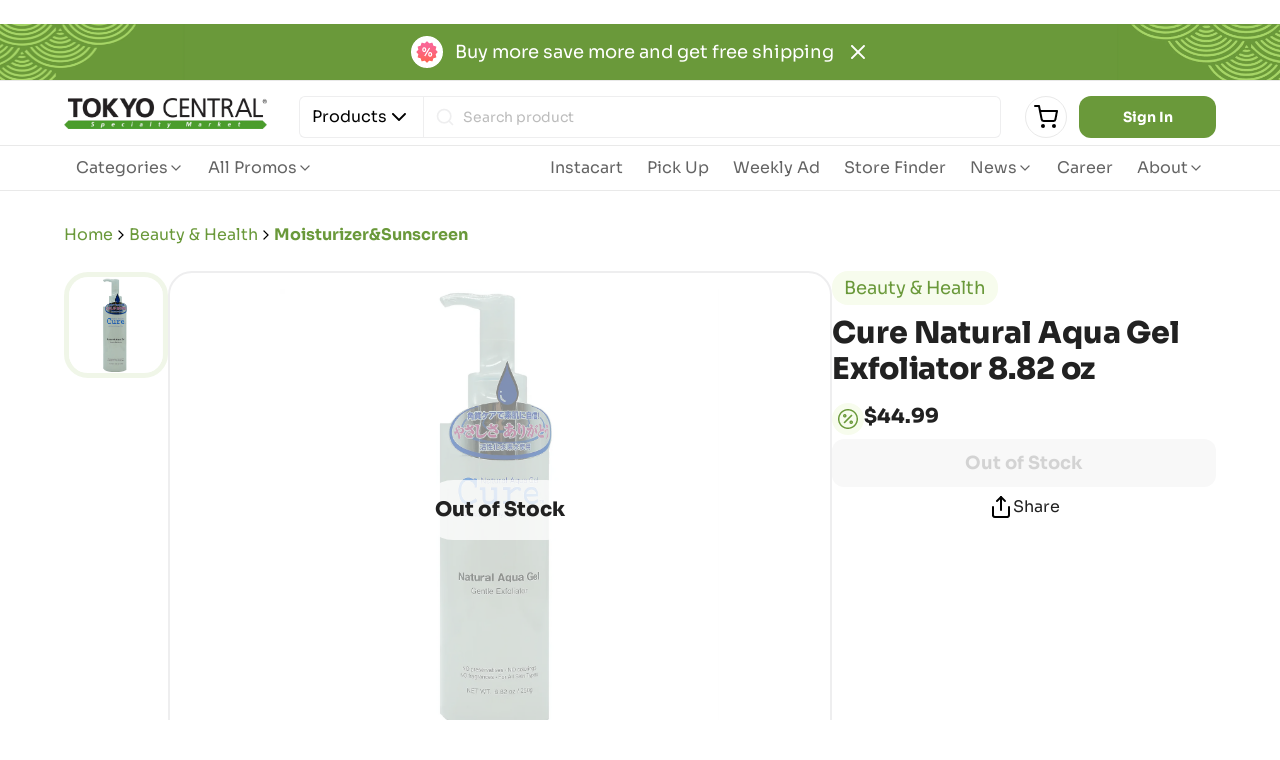

--- FILE ---
content_type: text/html; charset=utf-8
request_url: https://eshop.tokyocentral.com/products/cure-natural-aqua-gel-exfoliator-10-4-oz
body_size: 17717
content:

<!doctype html>
<html>
  <head>
    <meta charset="utf-8">
    <meta http-equiv="X-UA-Compatible" content="IE=edge">
    <meta name="viewport" content="width=device-width,initial-scale=1">
    <meta name="robots" content="noindex">
    <link rel="preconnect" href="https://tokyocentral.com" crossorigin>
    <script>
      function getCookie(name) {
        name = name + '=';
        var cookies = document.cookie.split(';');
        for (var i = 0; i < cookies.length; i++) {
          var cookie = cookies[i].trim();
          if (cookie.indexOf(name) == 0) {
            return cookie.substring(name.length, cookie.length);
          }
        }
      }

      // Redirect + handle discount codes
      var discountCode = getCookie('discount_code');
      if (discountCode) {
        window.location.replace(`https://tokyocentral.com/discount/${discountCode}?redirect=${window.location.pathname}`);
      } else {
        window.location.replace(`https://tokyocentral.com${window.location.pathname}`);
      }
    </script>
    <script>window.performance && window.performance.mark && window.performance.mark('shopify.content_for_header.start');</script><meta name="google-site-verification" content="bTdDfZefLcAprcKNN6VpDyyTrthU4BQlQEXiwe4SfgU">
<meta name="facebook-domain-verification" content="uhadidzu8nzv5ir48zfv2in47jqsdj">
<meta id="shopify-digital-wallet" name="shopify-digital-wallet" content="/81353146661/digital_wallets/dialog">
<meta name="shopify-checkout-api-token" content="a58a26e345de98e680ca0718654b9d46">
<meta id="in-context-paypal-metadata" data-shop-id="81353146661" data-venmo-supported="false" data-environment="production" data-locale="en_US" data-paypal-v4="true" data-currency="USD">
<link rel="alternate" type="application/json+oembed" href="https://eshop.tokyocentral.com/products/cure-natural-aqua-gel-exfoliator-10-4-oz.oembed">
<script async="async" src="/checkouts/internal/preloads.js?locale=en-US"></script>
<link rel="preconnect" href="https://shop.app" crossorigin="anonymous">
<script async="async" src="https://shop.app/checkouts/internal/preloads.js?locale=en-US&shop_id=81353146661" crossorigin="anonymous"></script>
<script id="apple-pay-shop-capabilities" type="application/json">{"shopId":81353146661,"countryCode":"US","currencyCode":"USD","merchantCapabilities":["supports3DS"],"merchantId":"gid:\/\/shopify\/Shop\/81353146661","merchantName":"Tokyo Central","requiredBillingContactFields":["postalAddress","email","phone"],"requiredShippingContactFields":["postalAddress","email","phone"],"shippingType":"shipping","supportedNetworks":["visa","masterCard","amex","discover","elo","jcb"],"total":{"type":"pending","label":"Tokyo Central","amount":"1.00"},"shopifyPaymentsEnabled":true,"supportsSubscriptions":true}</script>
<script id="shopify-features" type="application/json">{"accessToken":"a58a26e345de98e680ca0718654b9d46","betas":["rich-media-storefront-analytics"],"domain":"eshop.tokyocentral.com","predictiveSearch":true,"shopId":81353146661,"locale":"en"}</script>
<script>var Shopify = Shopify || {};
Shopify.shop = "tokyocentral1.myshopify.com";
Shopify.locale = "en";
Shopify.currency = {"active":"USD","rate":"1.0"};
Shopify.country = "US";
Shopify.theme = {"name":"Dawn","id":157718282533,"schema_name":"Dawn","schema_version":"11.0.0","theme_store_id":887,"role":"main"};
Shopify.theme.handle = "null";
Shopify.theme.style = {"id":null,"handle":null};
Shopify.cdnHost = "eshop.tokyocentral.com/cdn";
Shopify.routes = Shopify.routes || {};
Shopify.routes.root = "/";</script>
<script type="module">!function(o){(o.Shopify=o.Shopify||{}).modules=!0}(window);</script>
<script>!function(o){function n(){var o=[];function n(){o.push(Array.prototype.slice.apply(arguments))}return n.q=o,n}var t=o.Shopify=o.Shopify||{};t.loadFeatures=n(),t.autoloadFeatures=n()}(window);</script>
<script>
  window.ShopifyPay = window.ShopifyPay || {};
  window.ShopifyPay.apiHost = "shop.app\/pay";
  window.ShopifyPay.redirectState = null;
</script>
<script id="shop-js-analytics" type="application/json">{"pageType":"product"}</script>
<script defer="defer" async type="module" src="//eshop.tokyocentral.com/cdn/shopifycloud/shop-js/modules/v2/client.init-shop-cart-sync_C5BV16lS.en.esm.js"></script>
<script defer="defer" async type="module" src="//eshop.tokyocentral.com/cdn/shopifycloud/shop-js/modules/v2/chunk.common_CygWptCX.esm.js"></script>
<script type="module">
  await import("//eshop.tokyocentral.com/cdn/shopifycloud/shop-js/modules/v2/client.init-shop-cart-sync_C5BV16lS.en.esm.js");
await import("//eshop.tokyocentral.com/cdn/shopifycloud/shop-js/modules/v2/chunk.common_CygWptCX.esm.js");

  window.Shopify.SignInWithShop?.initShopCartSync?.({"fedCMEnabled":true,"windoidEnabled":true});

</script>
<script>
  window.Shopify = window.Shopify || {};
  if (!window.Shopify.featureAssets) window.Shopify.featureAssets = {};
  window.Shopify.featureAssets['shop-js'] = {"shop-cart-sync":["modules/v2/client.shop-cart-sync_ZFArdW7E.en.esm.js","modules/v2/chunk.common_CygWptCX.esm.js"],"init-fed-cm":["modules/v2/client.init-fed-cm_CmiC4vf6.en.esm.js","modules/v2/chunk.common_CygWptCX.esm.js"],"shop-button":["modules/v2/client.shop-button_tlx5R9nI.en.esm.js","modules/v2/chunk.common_CygWptCX.esm.js"],"shop-cash-offers":["modules/v2/client.shop-cash-offers_DOA2yAJr.en.esm.js","modules/v2/chunk.common_CygWptCX.esm.js","modules/v2/chunk.modal_D71HUcav.esm.js"],"init-windoid":["modules/v2/client.init-windoid_sURxWdc1.en.esm.js","modules/v2/chunk.common_CygWptCX.esm.js"],"shop-toast-manager":["modules/v2/client.shop-toast-manager_ClPi3nE9.en.esm.js","modules/v2/chunk.common_CygWptCX.esm.js"],"init-shop-email-lookup-coordinator":["modules/v2/client.init-shop-email-lookup-coordinator_B8hsDcYM.en.esm.js","modules/v2/chunk.common_CygWptCX.esm.js"],"init-shop-cart-sync":["modules/v2/client.init-shop-cart-sync_C5BV16lS.en.esm.js","modules/v2/chunk.common_CygWptCX.esm.js"],"avatar":["modules/v2/client.avatar_BTnouDA3.en.esm.js"],"pay-button":["modules/v2/client.pay-button_FdsNuTd3.en.esm.js","modules/v2/chunk.common_CygWptCX.esm.js"],"init-customer-accounts":["modules/v2/client.init-customer-accounts_DxDtT_ad.en.esm.js","modules/v2/client.shop-login-button_C5VAVYt1.en.esm.js","modules/v2/chunk.common_CygWptCX.esm.js","modules/v2/chunk.modal_D71HUcav.esm.js"],"init-shop-for-new-customer-accounts":["modules/v2/client.init-shop-for-new-customer-accounts_ChsxoAhi.en.esm.js","modules/v2/client.shop-login-button_C5VAVYt1.en.esm.js","modules/v2/chunk.common_CygWptCX.esm.js","modules/v2/chunk.modal_D71HUcav.esm.js"],"shop-login-button":["modules/v2/client.shop-login-button_C5VAVYt1.en.esm.js","modules/v2/chunk.common_CygWptCX.esm.js","modules/v2/chunk.modal_D71HUcav.esm.js"],"init-customer-accounts-sign-up":["modules/v2/client.init-customer-accounts-sign-up_CPSyQ0Tj.en.esm.js","modules/v2/client.shop-login-button_C5VAVYt1.en.esm.js","modules/v2/chunk.common_CygWptCX.esm.js","modules/v2/chunk.modal_D71HUcav.esm.js"],"shop-follow-button":["modules/v2/client.shop-follow-button_Cva4Ekp9.en.esm.js","modules/v2/chunk.common_CygWptCX.esm.js","modules/v2/chunk.modal_D71HUcav.esm.js"],"checkout-modal":["modules/v2/client.checkout-modal_BPM8l0SH.en.esm.js","modules/v2/chunk.common_CygWptCX.esm.js","modules/v2/chunk.modal_D71HUcav.esm.js"],"lead-capture":["modules/v2/client.lead-capture_Bi8yE_yS.en.esm.js","modules/v2/chunk.common_CygWptCX.esm.js","modules/v2/chunk.modal_D71HUcav.esm.js"],"shop-login":["modules/v2/client.shop-login_D6lNrXab.en.esm.js","modules/v2/chunk.common_CygWptCX.esm.js","modules/v2/chunk.modal_D71HUcav.esm.js"],"payment-terms":["modules/v2/client.payment-terms_CZxnsJam.en.esm.js","modules/v2/chunk.common_CygWptCX.esm.js","modules/v2/chunk.modal_D71HUcav.esm.js"]};
</script>
<script>(function() {
  var isLoaded = false;
  function asyncLoad() {
    if (isLoaded) return;
    isLoaded = true;
    var urls = ["https:\/\/d1639lhkj5l89m.cloudfront.net\/js\/storefront\/uppromote.js?shop=tokyocentral1.myshopify.com","https:\/\/chimpstatic.com\/mcjs-connected\/js\/users\/5140df46e9c5fa200f3e25c35\/f781a6f011e344ccbe21a66e4.js?shop=tokyocentral1.myshopify.com"];
    for (var i = 0; i < urls.length; i++) {
      var s = document.createElement('script');
      s.type = 'text/javascript';
      s.async = true;
      s.src = urls[i];
      var x = document.getElementsByTagName('script')[0];
      x.parentNode.insertBefore(s, x);
    }
  };
  if(window.attachEvent) {
    window.attachEvent('onload', asyncLoad);
  } else {
    window.addEventListener('load', asyncLoad, false);
  }
})();</script>
<script id="__st">var __st={"a":81353146661,"offset":-28800,"reqid":"b2ccf15c-5c5a-4ba4-adaf-fb4eb270d546-1768814185","pageurl":"eshop.tokyocentral.com\/products\/cure-natural-aqua-gel-exfoliator-10-4-oz","u":"f6186f1601a4","p":"product","rtyp":"product","rid":9001662841125};</script>
<script>window.ShopifyPaypalV4VisibilityTracking = true;</script>
<script id="captcha-bootstrap">!function(){'use strict';const t='contact',e='account',n='new_comment',o=[[t,t],['blogs',n],['comments',n],[t,'customer']],c=[[e,'customer_login'],[e,'guest_login'],[e,'recover_customer_password'],[e,'create_customer']],r=t=>t.map((([t,e])=>`form[action*='/${t}']:not([data-nocaptcha='true']) input[name='form_type'][value='${e}']`)).join(','),a=t=>()=>t?[...document.querySelectorAll(t)].map((t=>t.form)):[];function s(){const t=[...o],e=r(t);return a(e)}const i='password',u='form_key',d=['recaptcha-v3-token','g-recaptcha-response','h-captcha-response',i],f=()=>{try{return window.sessionStorage}catch{return}},m='__shopify_v',_=t=>t.elements[u];function p(t,e,n=!1){try{const o=window.sessionStorage,c=JSON.parse(o.getItem(e)),{data:r}=function(t){const{data:e,action:n}=t;return t[m]||n?{data:e,action:n}:{data:t,action:n}}(c);for(const[e,n]of Object.entries(r))t.elements[e]&&(t.elements[e].value=n);n&&o.removeItem(e)}catch(o){console.error('form repopulation failed',{error:o})}}const l='form_type',E='cptcha';function T(t){t.dataset[E]=!0}const w=window,h=w.document,L='Shopify',v='ce_forms',y='captcha';let A=!1;((t,e)=>{const n=(g='f06e6c50-85a8-45c8-87d0-21a2b65856fe',I='https://cdn.shopify.com/shopifycloud/storefront-forms-hcaptcha/ce_storefront_forms_captcha_hcaptcha.v1.5.2.iife.js',D={infoText:'Protected by hCaptcha',privacyText:'Privacy',termsText:'Terms'},(t,e,n)=>{const o=w[L][v],c=o.bindForm;if(c)return c(t,g,e,D).then(n);var r;o.q.push([[t,g,e,D],n]),r=I,A||(h.body.append(Object.assign(h.createElement('script'),{id:'captcha-provider',async:!0,src:r})),A=!0)});var g,I,D;w[L]=w[L]||{},w[L][v]=w[L][v]||{},w[L][v].q=[],w[L][y]=w[L][y]||{},w[L][y].protect=function(t,e){n(t,void 0,e),T(t)},Object.freeze(w[L][y]),function(t,e,n,w,h,L){const[v,y,A,g]=function(t,e,n){const i=e?o:[],u=t?c:[],d=[...i,...u],f=r(d),m=r(i),_=r(d.filter((([t,e])=>n.includes(e))));return[a(f),a(m),a(_),s()]}(w,h,L),I=t=>{const e=t.target;return e instanceof HTMLFormElement?e:e&&e.form},D=t=>v().includes(t);t.addEventListener('submit',(t=>{const e=I(t);if(!e)return;const n=D(e)&&!e.dataset.hcaptchaBound&&!e.dataset.recaptchaBound,o=_(e),c=g().includes(e)&&(!o||!o.value);(n||c)&&t.preventDefault(),c&&!n&&(function(t){try{if(!f())return;!function(t){const e=f();if(!e)return;const n=_(t);if(!n)return;const o=n.value;o&&e.removeItem(o)}(t);const e=Array.from(Array(32),(()=>Math.random().toString(36)[2])).join('');!function(t,e){_(t)||t.append(Object.assign(document.createElement('input'),{type:'hidden',name:u})),t.elements[u].value=e}(t,e),function(t,e){const n=f();if(!n)return;const o=[...t.querySelectorAll(`input[type='${i}']`)].map((({name:t})=>t)),c=[...d,...o],r={};for(const[a,s]of new FormData(t).entries())c.includes(a)||(r[a]=s);n.setItem(e,JSON.stringify({[m]:1,action:t.action,data:r}))}(t,e)}catch(e){console.error('failed to persist form',e)}}(e),e.submit())}));const S=(t,e)=>{t&&!t.dataset[E]&&(n(t,e.some((e=>e===t))),T(t))};for(const o of['focusin','change'])t.addEventListener(o,(t=>{const e=I(t);D(e)&&S(e,y())}));const B=e.get('form_key'),M=e.get(l),P=B&&M;t.addEventListener('DOMContentLoaded',(()=>{const t=y();if(P)for(const e of t)e.elements[l].value===M&&p(e,B);[...new Set([...A(),...v().filter((t=>'true'===t.dataset.shopifyCaptcha))])].forEach((e=>S(e,t)))}))}(h,new URLSearchParams(w.location.search),n,t,e,['guest_login'])})(!0,!0)}();</script>
<script integrity="sha256-4kQ18oKyAcykRKYeNunJcIwy7WH5gtpwJnB7kiuLZ1E=" data-source-attribution="shopify.loadfeatures" defer="defer" src="//eshop.tokyocentral.com/cdn/shopifycloud/storefront/assets/storefront/load_feature-a0a9edcb.js" crossorigin="anonymous"></script>
<script crossorigin="anonymous" defer="defer" src="//eshop.tokyocentral.com/cdn/shopifycloud/storefront/assets/shopify_pay/storefront-65b4c6d7.js?v=20250812"></script>
<script data-source-attribution="shopify.dynamic_checkout.dynamic.init">var Shopify=Shopify||{};Shopify.PaymentButton=Shopify.PaymentButton||{isStorefrontPortableWallets:!0,init:function(){window.Shopify.PaymentButton.init=function(){};var t=document.createElement("script");t.src="https://eshop.tokyocentral.com/cdn/shopifycloud/portable-wallets/latest/portable-wallets.en.js",t.type="module",document.head.appendChild(t)}};
</script>
<script data-source-attribution="shopify.dynamic_checkout.buyer_consent">
  function portableWalletsHideBuyerConsent(e){var t=document.getElementById("shopify-buyer-consent"),n=document.getElementById("shopify-subscription-policy-button");t&&n&&(t.classList.add("hidden"),t.setAttribute("aria-hidden","true"),n.removeEventListener("click",e))}function portableWalletsShowBuyerConsent(e){var t=document.getElementById("shopify-buyer-consent"),n=document.getElementById("shopify-subscription-policy-button");t&&n&&(t.classList.remove("hidden"),t.removeAttribute("aria-hidden"),n.addEventListener("click",e))}window.Shopify?.PaymentButton&&(window.Shopify.PaymentButton.hideBuyerConsent=portableWalletsHideBuyerConsent,window.Shopify.PaymentButton.showBuyerConsent=portableWalletsShowBuyerConsent);
</script>
<script>
  function portableWalletsCleanup(e){e&&e.src&&console.error("Failed to load portable wallets script "+e.src);var t=document.querySelectorAll("shopify-accelerated-checkout .shopify-payment-button__skeleton, shopify-accelerated-checkout-cart .wallet-cart-button__skeleton"),e=document.getElementById("shopify-buyer-consent");for(let e=0;e<t.length;e++)t[e].remove();e&&e.remove()}function portableWalletsNotLoadedAsModule(e){e instanceof ErrorEvent&&"string"==typeof e.message&&e.message.includes("import.meta")&&"string"==typeof e.filename&&e.filename.includes("portable-wallets")&&(window.removeEventListener("error",portableWalletsNotLoadedAsModule),window.Shopify.PaymentButton.failedToLoad=e,"loading"===document.readyState?document.addEventListener("DOMContentLoaded",window.Shopify.PaymentButton.init):window.Shopify.PaymentButton.init())}window.addEventListener("error",portableWalletsNotLoadedAsModule);
</script>

<script type="module" src="https://eshop.tokyocentral.com/cdn/shopifycloud/portable-wallets/latest/portable-wallets.en.js" onError="portableWalletsCleanup(this)" crossorigin="anonymous"></script>
<script nomodule>
  document.addEventListener("DOMContentLoaded", portableWalletsCleanup);
</script>

<link id="shopify-accelerated-checkout-styles" rel="stylesheet" media="screen" href="https://eshop.tokyocentral.com/cdn/shopifycloud/portable-wallets/latest/accelerated-checkout-backwards-compat.css" crossorigin="anonymous">
<style id="shopify-accelerated-checkout-cart">
        #shopify-buyer-consent {
  margin-top: 1em;
  display: inline-block;
  width: 100%;
}

#shopify-buyer-consent.hidden {
  display: none;
}

#shopify-subscription-policy-button {
  background: none;
  border: none;
  padding: 0;
  text-decoration: underline;
  font-size: inherit;
  cursor: pointer;
}

#shopify-subscription-policy-button::before {
  box-shadow: none;
}

      </style>

<script>window.performance && window.performance.mark && window.performance.mark('shopify.content_for_header.end');</script>
  <!-- BEGIN app block: shopify://apps/consentmo-gdpr/blocks/gdpr_cookie_consent/4fbe573f-a377-4fea-9801-3ee0858cae41 -->


<!-- END app block --><!-- BEGIN app block: shopify://apps/tinyseo/blocks/product-json-ld-embed/0605268f-f7c4-4e95-b560-e43df7d59ae4 -->
<!-- END app block --><script src="https://cdn.shopify.com/extensions/019bd530-527f-74d1-82b1-fdf7300fdcb0/consentmo-gdpr-576/assets/consentmo_cookie_consent.js" type="text/javascript" defer="defer"></script>
<link rel="canonical" href="https://eshop.tokyocentral.com/products/cure-natural-aqua-gel-exfoliator-10-4-oz">
<meta property="og:image" content="https://cdn.shopify.com/s/files/1/0813/5314/6661/products/cure-natural-aqua-gel-exfoliator-882-ozmoisturizersunscreencuretokyo-central-297031.webp?v=1743021910" />
<meta property="og:image:secure_url" content="https://cdn.shopify.com/s/files/1/0813/5314/6661/products/cure-natural-aqua-gel-exfoliator-882-ozmoisturizersunscreencuretokyo-central-297031.webp?v=1743021910" />
<meta property="og:image:width" content="2048" />
<meta property="og:image:height" content="2048" />
<link href="https://monorail-edge.shopifysvc.com" rel="dns-prefetch">
<script>(function(){if ("sendBeacon" in navigator && "performance" in window) {try {var session_token_from_headers = performance.getEntriesByType('navigation')[0].serverTiming.find(x => x.name == '_s').description;} catch {var session_token_from_headers = undefined;}var session_cookie_matches = document.cookie.match(/_shopify_s=([^;]*)/);var session_token_from_cookie = session_cookie_matches && session_cookie_matches.length === 2 ? session_cookie_matches[1] : "";var session_token = session_token_from_headers || session_token_from_cookie || "";function handle_abandonment_event(e) {var entries = performance.getEntries().filter(function(entry) {return /monorail-edge.shopifysvc.com/.test(entry.name);});if (!window.abandonment_tracked && entries.length === 0) {window.abandonment_tracked = true;var currentMs = Date.now();var navigation_start = performance.timing.navigationStart;var payload = {shop_id: 81353146661,url: window.location.href,navigation_start,duration: currentMs - navigation_start,session_token,page_type: "product"};window.navigator.sendBeacon("https://monorail-edge.shopifysvc.com/v1/produce", JSON.stringify({schema_id: "online_store_buyer_site_abandonment/1.1",payload: payload,metadata: {event_created_at_ms: currentMs,event_sent_at_ms: currentMs}}));}}window.addEventListener('pagehide', handle_abandonment_event);}}());</script>
<script id="web-pixels-manager-setup">(function e(e,d,r,n,o){if(void 0===o&&(o={}),!Boolean(null===(a=null===(i=window.Shopify)||void 0===i?void 0:i.analytics)||void 0===a?void 0:a.replayQueue)){var i,a;window.Shopify=window.Shopify||{};var t=window.Shopify;t.analytics=t.analytics||{};var s=t.analytics;s.replayQueue=[],s.publish=function(e,d,r){return s.replayQueue.push([e,d,r]),!0};try{self.performance.mark("wpm:start")}catch(e){}var l=function(){var e={modern:/Edge?\/(1{2}[4-9]|1[2-9]\d|[2-9]\d{2}|\d{4,})\.\d+(\.\d+|)|Firefox\/(1{2}[4-9]|1[2-9]\d|[2-9]\d{2}|\d{4,})\.\d+(\.\d+|)|Chrom(ium|e)\/(9{2}|\d{3,})\.\d+(\.\d+|)|(Maci|X1{2}).+ Version\/(15\.\d+|(1[6-9]|[2-9]\d|\d{3,})\.\d+)([,.]\d+|)( \(\w+\)|)( Mobile\/\w+|) Safari\/|Chrome.+OPR\/(9{2}|\d{3,})\.\d+\.\d+|(CPU[ +]OS|iPhone[ +]OS|CPU[ +]iPhone|CPU IPhone OS|CPU iPad OS)[ +]+(15[._]\d+|(1[6-9]|[2-9]\d|\d{3,})[._]\d+)([._]\d+|)|Android:?[ /-](13[3-9]|1[4-9]\d|[2-9]\d{2}|\d{4,})(\.\d+|)(\.\d+|)|Android.+Firefox\/(13[5-9]|1[4-9]\d|[2-9]\d{2}|\d{4,})\.\d+(\.\d+|)|Android.+Chrom(ium|e)\/(13[3-9]|1[4-9]\d|[2-9]\d{2}|\d{4,})\.\d+(\.\d+|)|SamsungBrowser\/([2-9]\d|\d{3,})\.\d+/,legacy:/Edge?\/(1[6-9]|[2-9]\d|\d{3,})\.\d+(\.\d+|)|Firefox\/(5[4-9]|[6-9]\d|\d{3,})\.\d+(\.\d+|)|Chrom(ium|e)\/(5[1-9]|[6-9]\d|\d{3,})\.\d+(\.\d+|)([\d.]+$|.*Safari\/(?![\d.]+ Edge\/[\d.]+$))|(Maci|X1{2}).+ Version\/(10\.\d+|(1[1-9]|[2-9]\d|\d{3,})\.\d+)([,.]\d+|)( \(\w+\)|)( Mobile\/\w+|) Safari\/|Chrome.+OPR\/(3[89]|[4-9]\d|\d{3,})\.\d+\.\d+|(CPU[ +]OS|iPhone[ +]OS|CPU[ +]iPhone|CPU IPhone OS|CPU iPad OS)[ +]+(10[._]\d+|(1[1-9]|[2-9]\d|\d{3,})[._]\d+)([._]\d+|)|Android:?[ /-](13[3-9]|1[4-9]\d|[2-9]\d{2}|\d{4,})(\.\d+|)(\.\d+|)|Mobile Safari.+OPR\/([89]\d|\d{3,})\.\d+\.\d+|Android.+Firefox\/(13[5-9]|1[4-9]\d|[2-9]\d{2}|\d{4,})\.\d+(\.\d+|)|Android.+Chrom(ium|e)\/(13[3-9]|1[4-9]\d|[2-9]\d{2}|\d{4,})\.\d+(\.\d+|)|Android.+(UC? ?Browser|UCWEB|U3)[ /]?(15\.([5-9]|\d{2,})|(1[6-9]|[2-9]\d|\d{3,})\.\d+)\.\d+|SamsungBrowser\/(5\.\d+|([6-9]|\d{2,})\.\d+)|Android.+MQ{2}Browser\/(14(\.(9|\d{2,})|)|(1[5-9]|[2-9]\d|\d{3,})(\.\d+|))(\.\d+|)|K[Aa][Ii]OS\/(3\.\d+|([4-9]|\d{2,})\.\d+)(\.\d+|)/},d=e.modern,r=e.legacy,n=navigator.userAgent;return n.match(d)?"modern":n.match(r)?"legacy":"unknown"}(),u="modern"===l?"modern":"legacy",c=(null!=n?n:{modern:"",legacy:""})[u],f=function(e){return[e.baseUrl,"/wpm","/b",e.hashVersion,"modern"===e.buildTarget?"m":"l",".js"].join("")}({baseUrl:d,hashVersion:r,buildTarget:u}),m=function(e){var d=e.version,r=e.bundleTarget,n=e.surface,o=e.pageUrl,i=e.monorailEndpoint;return{emit:function(e){var a=e.status,t=e.errorMsg,s=(new Date).getTime(),l=JSON.stringify({metadata:{event_sent_at_ms:s},events:[{schema_id:"web_pixels_manager_load/3.1",payload:{version:d,bundle_target:r,page_url:o,status:a,surface:n,error_msg:t},metadata:{event_created_at_ms:s}}]});if(!i)return console&&console.warn&&console.warn("[Web Pixels Manager] No Monorail endpoint provided, skipping logging."),!1;try{return self.navigator.sendBeacon.bind(self.navigator)(i,l)}catch(e){}var u=new XMLHttpRequest;try{return u.open("POST",i,!0),u.setRequestHeader("Content-Type","text/plain"),u.send(l),!0}catch(e){return console&&console.warn&&console.warn("[Web Pixels Manager] Got an unhandled error while logging to Monorail."),!1}}}}({version:r,bundleTarget:l,surface:e.surface,pageUrl:self.location.href,monorailEndpoint:e.monorailEndpoint});try{o.browserTarget=l,function(e){var d=e.src,r=e.async,n=void 0===r||r,o=e.onload,i=e.onerror,a=e.sri,t=e.scriptDataAttributes,s=void 0===t?{}:t,l=document.createElement("script"),u=document.querySelector("head"),c=document.querySelector("body");if(l.async=n,l.src=d,a&&(l.integrity=a,l.crossOrigin="anonymous"),s)for(var f in s)if(Object.prototype.hasOwnProperty.call(s,f))try{l.dataset[f]=s[f]}catch(e){}if(o&&l.addEventListener("load",o),i&&l.addEventListener("error",i),u)u.appendChild(l);else{if(!c)throw new Error("Did not find a head or body element to append the script");c.appendChild(l)}}({src:f,async:!0,onload:function(){if(!function(){var e,d;return Boolean(null===(d=null===(e=window.Shopify)||void 0===e?void 0:e.analytics)||void 0===d?void 0:d.initialized)}()){var d=window.webPixelsManager.init(e)||void 0;if(d){var r=window.Shopify.analytics;r.replayQueue.forEach((function(e){var r=e[0],n=e[1],o=e[2];d.publishCustomEvent(r,n,o)})),r.replayQueue=[],r.publish=d.publishCustomEvent,r.visitor=d.visitor,r.initialized=!0}}},onerror:function(){return m.emit({status:"failed",errorMsg:"".concat(f," has failed to load")})},sri:function(e){var d=/^sha384-[A-Za-z0-9+/=]+$/;return"string"==typeof e&&d.test(e)}(c)?c:"",scriptDataAttributes:o}),m.emit({status:"loading"})}catch(e){m.emit({status:"failed",errorMsg:(null==e?void 0:e.message)||"Unknown error"})}}})({shopId: 81353146661,storefrontBaseUrl: "https://eshop.tokyocentral.com",extensionsBaseUrl: "https://extensions.shopifycdn.com/cdn/shopifycloud/web-pixels-manager",monorailEndpoint: "https://monorail-edge.shopifysvc.com/unstable/produce_batch",surface: "storefront-renderer",enabledBetaFlags: ["2dca8a86"],webPixelsConfigList: [{"id":"1702297893","configuration":"{\"shopId\":\"139729\",\"env\":\"production\",\"metaData\":\"[]\"}","eventPayloadVersion":"v1","runtimeContext":"STRICT","scriptVersion":"8e11013497942cd9be82d03af35714e6","type":"APP","apiClientId":2773553,"privacyPurposes":[],"dataSharingAdjustments":{"protectedCustomerApprovalScopes":["read_customer_address","read_customer_email","read_customer_name","read_customer_personal_data","read_customer_phone"]}},{"id":"1386545445","configuration":"{\"shopId\":\"tokyocentral1.myshopify.com\"}","eventPayloadVersion":"v1","runtimeContext":"STRICT","scriptVersion":"674c31de9c131805829c42a983792da6","type":"APP","apiClientId":2753413,"privacyPurposes":["ANALYTICS","MARKETING","SALE_OF_DATA"],"dataSharingAdjustments":{"protectedCustomerApprovalScopes":["read_customer_address","read_customer_email","read_customer_name","read_customer_personal_data","read_customer_phone"]}},{"id":"780894501","configuration":"{\"config\":\"{\\\"pixel_id\\\":\\\"G-8JMLG5Z69D\\\",\\\"target_country\\\":\\\"US\\\",\\\"gtag_events\\\":[{\\\"type\\\":\\\"begin_checkout\\\",\\\"action_label\\\":\\\"G-8JMLG5Z69D\\\"},{\\\"type\\\":\\\"search\\\",\\\"action_label\\\":\\\"G-8JMLG5Z69D\\\"},{\\\"type\\\":\\\"view_item\\\",\\\"action_label\\\":[\\\"G-8JMLG5Z69D\\\",\\\"MC-EWZL0614WC\\\"]},{\\\"type\\\":\\\"purchase\\\",\\\"action_label\\\":[\\\"G-8JMLG5Z69D\\\",\\\"MC-EWZL0614WC\\\"]},{\\\"type\\\":\\\"page_view\\\",\\\"action_label\\\":[\\\"G-8JMLG5Z69D\\\",\\\"MC-EWZL0614WC\\\"]},{\\\"type\\\":\\\"add_payment_info\\\",\\\"action_label\\\":\\\"G-8JMLG5Z69D\\\"},{\\\"type\\\":\\\"add_to_cart\\\",\\\"action_label\\\":\\\"G-8JMLG5Z69D\\\"}],\\\"enable_monitoring_mode\\\":false}\"}","eventPayloadVersion":"v1","runtimeContext":"OPEN","scriptVersion":"b2a88bafab3e21179ed38636efcd8a93","type":"APP","apiClientId":1780363,"privacyPurposes":[],"dataSharingAdjustments":{"protectedCustomerApprovalScopes":["read_customer_address","read_customer_email","read_customer_name","read_customer_personal_data","read_customer_phone"]}},{"id":"703103269","configuration":"{\"pixelCode\":\"CNNOGNJC77U7UU33889G\"}","eventPayloadVersion":"v1","runtimeContext":"STRICT","scriptVersion":"22e92c2ad45662f435e4801458fb78cc","type":"APP","apiClientId":4383523,"privacyPurposes":["ANALYTICS","MARKETING","SALE_OF_DATA"],"dataSharingAdjustments":{"protectedCustomerApprovalScopes":["read_customer_address","read_customer_email","read_customer_name","read_customer_personal_data","read_customer_phone"]}},{"id":"361464101","configuration":"{\"pixel_id\":\"351934203328955\",\"pixel_type\":\"facebook_pixel\",\"metaapp_system_user_token\":\"-\"}","eventPayloadVersion":"v1","runtimeContext":"OPEN","scriptVersion":"ca16bc87fe92b6042fbaa3acc2fbdaa6","type":"APP","apiClientId":2329312,"privacyPurposes":["ANALYTICS","MARKETING","SALE_OF_DATA"],"dataSharingAdjustments":{"protectedCustomerApprovalScopes":["read_customer_address","read_customer_email","read_customer_name","read_customer_personal_data","read_customer_phone"]}},{"id":"354222373","configuration":"{\"accountID\":\"81353146661\"}","eventPayloadVersion":"v1","runtimeContext":"STRICT","scriptVersion":"19f3dd9843a7c108f5b7db6625568262","type":"APP","apiClientId":4646003,"privacyPurposes":[],"dataSharingAdjustments":{"protectedCustomerApprovalScopes":["read_customer_email","read_customer_name","read_customer_personal_data","read_customer_phone"]}},{"id":"152502565","configuration":"{\"myshopifyDomain\":\"tokyocentral1.myshopify.com\"}","eventPayloadVersion":"v1","runtimeContext":"STRICT","scriptVersion":"23b97d18e2aa74363140dc29c9284e87","type":"APP","apiClientId":2775569,"privacyPurposes":["ANALYTICS","MARKETING","SALE_OF_DATA"],"dataSharingAdjustments":{"protectedCustomerApprovalScopes":["read_customer_address","read_customer_email","read_customer_name","read_customer_phone","read_customer_personal_data"]}},{"id":"94339365","eventPayloadVersion":"1","runtimeContext":"LAX","scriptVersion":"1","type":"CUSTOM","privacyPurposes":["ANALYTICS","MARKETING","SALE_OF_DATA"],"name":"Purchase"},{"id":"shopify-app-pixel","configuration":"{}","eventPayloadVersion":"v1","runtimeContext":"STRICT","scriptVersion":"0450","apiClientId":"shopify-pixel","type":"APP","privacyPurposes":["ANALYTICS","MARKETING"]},{"id":"shopify-custom-pixel","eventPayloadVersion":"v1","runtimeContext":"LAX","scriptVersion":"0450","apiClientId":"shopify-pixel","type":"CUSTOM","privacyPurposes":["ANALYTICS","MARKETING"]}],isMerchantRequest: false,initData: {"shop":{"name":"Tokyo Central","paymentSettings":{"currencyCode":"USD"},"myshopifyDomain":"tokyocentral1.myshopify.com","countryCode":"US","storefrontUrl":"https:\/\/eshop.tokyocentral.com"},"customer":null,"cart":null,"checkout":null,"productVariants":[{"price":{"amount":44.99,"currencyCode":"USD"},"product":{"title":"Cure Natural Aqua Gel Exfoliator 8.82 oz","vendor":"Cure","id":"9001662841125","untranslatedTitle":"Cure Natural Aqua Gel Exfoliator 8.82 oz","url":"\/products\/cure-natural-aqua-gel-exfoliator-10-4-oz","type":"Moisturizer\u0026Sunscreen"},"id":"47795178668325","image":{"src":"\/\/eshop.tokyocentral.com\/cdn\/shop\/products\/cure-natural-aqua-gel-exfoliator-882-ozmoisturizersunscreencuretokyo-central-297031.webp?v=1743021910"},"sku":"SKU0166274","title":"Default Title","untranslatedTitle":"Default Title"}],"purchasingCompany":null},},"https://eshop.tokyocentral.com/cdn","fcfee988w5aeb613cpc8e4bc33m6693e112",{"modern":"","legacy":""},{"shopId":"81353146661","storefrontBaseUrl":"https:\/\/eshop.tokyocentral.com","extensionBaseUrl":"https:\/\/extensions.shopifycdn.com\/cdn\/shopifycloud\/web-pixels-manager","surface":"storefront-renderer","enabledBetaFlags":"[\"2dca8a86\"]","isMerchantRequest":"false","hashVersion":"fcfee988w5aeb613cpc8e4bc33m6693e112","publish":"custom","events":"[[\"page_viewed\",{}],[\"product_viewed\",{\"productVariant\":{\"price\":{\"amount\":44.99,\"currencyCode\":\"USD\"},\"product\":{\"title\":\"Cure Natural Aqua Gel Exfoliator 8.82 oz\",\"vendor\":\"Cure\",\"id\":\"9001662841125\",\"untranslatedTitle\":\"Cure Natural Aqua Gel Exfoliator 8.82 oz\",\"url\":\"\/products\/cure-natural-aqua-gel-exfoliator-10-4-oz\",\"type\":\"Moisturizer\u0026Sunscreen\"},\"id\":\"47795178668325\",\"image\":{\"src\":\"\/\/eshop.tokyocentral.com\/cdn\/shop\/products\/cure-natural-aqua-gel-exfoliator-882-ozmoisturizersunscreencuretokyo-central-297031.webp?v=1743021910\"},\"sku\":\"SKU0166274\",\"title\":\"Default Title\",\"untranslatedTitle\":\"Default Title\"}}]]"});</script><script>
  window.ShopifyAnalytics = window.ShopifyAnalytics || {};
  window.ShopifyAnalytics.meta = window.ShopifyAnalytics.meta || {};
  window.ShopifyAnalytics.meta.currency = 'USD';
  var meta = {"product":{"id":9001662841125,"gid":"gid:\/\/shopify\/Product\/9001662841125","vendor":"Cure","type":"Moisturizer\u0026Sunscreen","handle":"cure-natural-aqua-gel-exfoliator-10-4-oz","variants":[{"id":47795178668325,"price":4499,"name":"Cure Natural Aqua Gel Exfoliator 8.82 oz","public_title":null,"sku":"SKU0166274"}],"remote":false},"page":{"pageType":"product","resourceType":"product","resourceId":9001662841125,"requestId":"b2ccf15c-5c5a-4ba4-adaf-fb4eb270d546-1768814185"}};
  for (var attr in meta) {
    window.ShopifyAnalytics.meta[attr] = meta[attr];
  }
</script>
<script class="analytics">
  (function () {
    var customDocumentWrite = function(content) {
      var jquery = null;

      if (window.jQuery) {
        jquery = window.jQuery;
      } else if (window.Checkout && window.Checkout.$) {
        jquery = window.Checkout.$;
      }

      if (jquery) {
        jquery('body').append(content);
      }
    };

    var hasLoggedConversion = function(token) {
      if (token) {
        return document.cookie.indexOf('loggedConversion=' + token) !== -1;
      }
      return false;
    }

    var setCookieIfConversion = function(token) {
      if (token) {
        var twoMonthsFromNow = new Date(Date.now());
        twoMonthsFromNow.setMonth(twoMonthsFromNow.getMonth() + 2);

        document.cookie = 'loggedConversion=' + token + '; expires=' + twoMonthsFromNow;
      }
    }

    var trekkie = window.ShopifyAnalytics.lib = window.trekkie = window.trekkie || [];
    if (trekkie.integrations) {
      return;
    }
    trekkie.methods = [
      'identify',
      'page',
      'ready',
      'track',
      'trackForm',
      'trackLink'
    ];
    trekkie.factory = function(method) {
      return function() {
        var args = Array.prototype.slice.call(arguments);
        args.unshift(method);
        trekkie.push(args);
        return trekkie;
      };
    };
    for (var i = 0; i < trekkie.methods.length; i++) {
      var key = trekkie.methods[i];
      trekkie[key] = trekkie.factory(key);
    }
    trekkie.load = function(config) {
      trekkie.config = config || {};
      trekkie.config.initialDocumentCookie = document.cookie;
      var first = document.getElementsByTagName('script')[0];
      var script = document.createElement('script');
      script.type = 'text/javascript';
      script.onerror = function(e) {
        var scriptFallback = document.createElement('script');
        scriptFallback.type = 'text/javascript';
        scriptFallback.onerror = function(error) {
                var Monorail = {
      produce: function produce(monorailDomain, schemaId, payload) {
        var currentMs = new Date().getTime();
        var event = {
          schema_id: schemaId,
          payload: payload,
          metadata: {
            event_created_at_ms: currentMs,
            event_sent_at_ms: currentMs
          }
        };
        return Monorail.sendRequest("https://" + monorailDomain + "/v1/produce", JSON.stringify(event));
      },
      sendRequest: function sendRequest(endpointUrl, payload) {
        // Try the sendBeacon API
        if (window && window.navigator && typeof window.navigator.sendBeacon === 'function' && typeof window.Blob === 'function' && !Monorail.isIos12()) {
          var blobData = new window.Blob([payload], {
            type: 'text/plain'
          });

          if (window.navigator.sendBeacon(endpointUrl, blobData)) {
            return true;
          } // sendBeacon was not successful

        } // XHR beacon

        var xhr = new XMLHttpRequest();

        try {
          xhr.open('POST', endpointUrl);
          xhr.setRequestHeader('Content-Type', 'text/plain');
          xhr.send(payload);
        } catch (e) {
          console.log(e);
        }

        return false;
      },
      isIos12: function isIos12() {
        return window.navigator.userAgent.lastIndexOf('iPhone; CPU iPhone OS 12_') !== -1 || window.navigator.userAgent.lastIndexOf('iPad; CPU OS 12_') !== -1;
      }
    };
    Monorail.produce('monorail-edge.shopifysvc.com',
      'trekkie_storefront_load_errors/1.1',
      {shop_id: 81353146661,
      theme_id: 157718282533,
      app_name: "storefront",
      context_url: window.location.href,
      source_url: "//eshop.tokyocentral.com/cdn/s/trekkie.storefront.cd680fe47e6c39ca5d5df5f0a32d569bc48c0f27.min.js"});

        };
        scriptFallback.async = true;
        scriptFallback.src = '//eshop.tokyocentral.com/cdn/s/trekkie.storefront.cd680fe47e6c39ca5d5df5f0a32d569bc48c0f27.min.js';
        first.parentNode.insertBefore(scriptFallback, first);
      };
      script.async = true;
      script.src = '//eshop.tokyocentral.com/cdn/s/trekkie.storefront.cd680fe47e6c39ca5d5df5f0a32d569bc48c0f27.min.js';
      first.parentNode.insertBefore(script, first);
    };
    trekkie.load(
      {"Trekkie":{"appName":"storefront","development":false,"defaultAttributes":{"shopId":81353146661,"isMerchantRequest":null,"themeId":157718282533,"themeCityHash":"5688344395317095339","contentLanguage":"en","currency":"USD"},"isServerSideCookieWritingEnabled":true,"monorailRegion":"shop_domain","enabledBetaFlags":["65f19447"]},"Session Attribution":{},"S2S":{"facebookCapiEnabled":true,"source":"trekkie-storefront-renderer","apiClientId":580111}}
    );

    var loaded = false;
    trekkie.ready(function() {
      if (loaded) return;
      loaded = true;

      window.ShopifyAnalytics.lib = window.trekkie;

      var originalDocumentWrite = document.write;
      document.write = customDocumentWrite;
      try { window.ShopifyAnalytics.merchantGoogleAnalytics.call(this); } catch(error) {};
      document.write = originalDocumentWrite;

      window.ShopifyAnalytics.lib.page(null,{"pageType":"product","resourceType":"product","resourceId":9001662841125,"requestId":"b2ccf15c-5c5a-4ba4-adaf-fb4eb270d546-1768814185","shopifyEmitted":true});

      var match = window.location.pathname.match(/checkouts\/(.+)\/(thank_you|post_purchase)/)
      var token = match? match[1]: undefined;
      if (!hasLoggedConversion(token)) {
        setCookieIfConversion(token);
        window.ShopifyAnalytics.lib.track("Viewed Product",{"currency":"USD","variantId":47795178668325,"productId":9001662841125,"productGid":"gid:\/\/shopify\/Product\/9001662841125","name":"Cure Natural Aqua Gel Exfoliator 8.82 oz","price":"44.99","sku":"SKU0166274","brand":"Cure","variant":null,"category":"Moisturizer\u0026Sunscreen","nonInteraction":true,"remote":false},undefined,undefined,{"shopifyEmitted":true});
      window.ShopifyAnalytics.lib.track("monorail:\/\/trekkie_storefront_viewed_product\/1.1",{"currency":"USD","variantId":47795178668325,"productId":9001662841125,"productGid":"gid:\/\/shopify\/Product\/9001662841125","name":"Cure Natural Aqua Gel Exfoliator 8.82 oz","price":"44.99","sku":"SKU0166274","brand":"Cure","variant":null,"category":"Moisturizer\u0026Sunscreen","nonInteraction":true,"remote":false,"referer":"https:\/\/eshop.tokyocentral.com\/products\/cure-natural-aqua-gel-exfoliator-10-4-oz"});
      }
    });


        var eventsListenerScript = document.createElement('script');
        eventsListenerScript.async = true;
        eventsListenerScript.src = "//eshop.tokyocentral.com/cdn/shopifycloud/storefront/assets/shop_events_listener-3da45d37.js";
        document.getElementsByTagName('head')[0].appendChild(eventsListenerScript);

})();</script>
<script
  defer
  src="https://eshop.tokyocentral.com/cdn/shopifycloud/perf-kit/shopify-perf-kit-3.0.4.min.js"
  data-application="storefront-renderer"
  data-shop-id="81353146661"
  data-render-region="gcp-us-central1"
  data-page-type="product"
  data-theme-instance-id="157718282533"
  data-theme-name="Dawn"
  data-theme-version="11.0.0"
  data-monorail-region="shop_domain"
  data-resource-timing-sampling-rate="10"
  data-shs="true"
  data-shs-beacon="true"
  data-shs-export-with-fetch="true"
  data-shs-logs-sample-rate="1"
  data-shs-beacon-endpoint="https://eshop.tokyocentral.com/api/collect"
></script>
</head>

  <body>
    <section id="shopify-section-template--20560482566437__main" class="shopify-section section"><section
  id="MainProduct-template--20560482566437__main"
  class="page-width section-template--20560482566437__main-padding"
  data-section="template--20560482566437__main"
>
  <link href="//eshop.tokyocentral.com/cdn/shop/t/1/assets/section-main-product.css?v=122597593913008023621692653939" rel="stylesheet" type="text/css" media="all" />
  <link href="//eshop.tokyocentral.com/cdn/shop/t/1/assets/component-accordion.css?v=180964204318874863811692653915" rel="stylesheet" type="text/css" media="all" />
  <link href="//eshop.tokyocentral.com/cdn/shop/t/1/assets/component-price.css?v=70172745017360139101692653923" rel="stylesheet" type="text/css" media="all" />
  <link href="//eshop.tokyocentral.com/cdn/shop/t/1/assets/component-slider.css?v=114212096148022386971692653925" rel="stylesheet" type="text/css" media="all" />
  <link href="//eshop.tokyocentral.com/cdn/shop/t/1/assets/component-rating.css?v=157771854592137137841692653924" rel="stylesheet" type="text/css" media="all" />
  <link href="//eshop.tokyocentral.com/cdn/shop/t/1/assets/component-loading-overlay.css?v=58800470094666109841692653920" rel="stylesheet" type="text/css" media="all" />
  <link href="//eshop.tokyocentral.com/cdn/shop/t/1/assets/component-deferred-media.css?v=14096082462203297471692653918" rel="stylesheet" type="text/css" media="all" />
<style data-shopify>.section-template--20560482566437__main-padding {
      padding-top: 27px;
      padding-bottom: 9px;
    }

    @media screen and (min-width: 750px) {
      .section-template--20560482566437__main-padding {
        padding-top: 36px;
        padding-bottom: 12px;
      }
    }</style><script src="//eshop.tokyocentral.com/cdn/shop/t/1/assets/product-info.js?v=68469288658591082901692653932" defer="defer"></script>
  <script src="//eshop.tokyocentral.com/cdn/shop/t/1/assets/product-form.js?v=183032352727205275661692653932" defer="defer"></script>


  <div class="product product--large product--left product--stacked product--mobile-hide grid grid--1-col grid--2-col-tablet">
    <div class="grid__item product__media-wrapper">
      
<media-gallery
  id="MediaGallery-template--20560482566437__main"
  role="region"
  
    class="product__column-sticky"
  
  aria-label="Gallery Viewer"
  data-desktop-layout="stacked"
>
  <div id="GalleryStatus-template--20560482566437__main" class="visually-hidden" role="status"></div>
  <slider-component id="GalleryViewer-template--20560482566437__main" class="slider-mobile-gutter"><a class="skip-to-content-link button visually-hidden quick-add-hidden" href="#ProductInfo-template--20560482566437__main">
        Skip to product information
      </a><ul
      id="Slider-Gallery-template--20560482566437__main"
      class="product__media-list contains-media grid grid--peek list-unstyled slider slider--mobile"
      role="list"
    ><li
            id="Slide-template--20560482566437__main-37686685368613"
            class="product__media-item grid__item slider__slide is-active scroll-trigger animate--fade-in"
            data-media-id="template--20560482566437__main-37686685368613"
          >

<div
  class="product-media-container media-type-image media-fit-contain global-media-settings gradient constrain-height"
  style="--ratio: 1.0; --preview-ratio: 1.0;"
>
  <noscript><div class="product__media media">
        <img src="//eshop.tokyocentral.com/cdn/shop/products/cure-natural-aqua-gel-exfoliator-882-ozmoisturizersunscreencuretokyo-central-297031.webp?v=1743021910&amp;width=1946" alt="" srcset="//eshop.tokyocentral.com/cdn/shop/products/cure-natural-aqua-gel-exfoliator-882-ozmoisturizersunscreencuretokyo-central-297031.webp?v=1743021910&amp;width=246 246w, //eshop.tokyocentral.com/cdn/shop/products/cure-natural-aqua-gel-exfoliator-882-ozmoisturizersunscreencuretokyo-central-297031.webp?v=1743021910&amp;width=493 493w, //eshop.tokyocentral.com/cdn/shop/products/cure-natural-aqua-gel-exfoliator-882-ozmoisturizersunscreencuretokyo-central-297031.webp?v=1743021910&amp;width=600 600w, //eshop.tokyocentral.com/cdn/shop/products/cure-natural-aqua-gel-exfoliator-882-ozmoisturizersunscreencuretokyo-central-297031.webp?v=1743021910&amp;width=713 713w, //eshop.tokyocentral.com/cdn/shop/products/cure-natural-aqua-gel-exfoliator-882-ozmoisturizersunscreencuretokyo-central-297031.webp?v=1743021910&amp;width=823 823w, //eshop.tokyocentral.com/cdn/shop/products/cure-natural-aqua-gel-exfoliator-882-ozmoisturizersunscreencuretokyo-central-297031.webp?v=1743021910&amp;width=990 990w, //eshop.tokyocentral.com/cdn/shop/products/cure-natural-aqua-gel-exfoliator-882-ozmoisturizersunscreencuretokyo-central-297031.webp?v=1743021910&amp;width=1100 1100w, //eshop.tokyocentral.com/cdn/shop/products/cure-natural-aqua-gel-exfoliator-882-ozmoisturizersunscreencuretokyo-central-297031.webp?v=1743021910&amp;width=1206 1206w, //eshop.tokyocentral.com/cdn/shop/products/cure-natural-aqua-gel-exfoliator-882-ozmoisturizersunscreencuretokyo-central-297031.webp?v=1743021910&amp;width=1346 1346w, //eshop.tokyocentral.com/cdn/shop/products/cure-natural-aqua-gel-exfoliator-882-ozmoisturizersunscreencuretokyo-central-297031.webp?v=1743021910&amp;width=1426 1426w, //eshop.tokyocentral.com/cdn/shop/products/cure-natural-aqua-gel-exfoliator-882-ozmoisturizersunscreencuretokyo-central-297031.webp?v=1743021910&amp;width=1646 1646w, //eshop.tokyocentral.com/cdn/shop/products/cure-natural-aqua-gel-exfoliator-882-ozmoisturizersunscreencuretokyo-central-297031.webp?v=1743021910&amp;width=1946 1946w" width="1946" height="1946" sizes="(min-width: 1200px) 715px, (min-width: 990px) calc(65.0vw - 10rem), (min-width: 750px) calc((100vw - 11.5rem) / 2), calc(100vw / 1 - 4rem)">
      </div></noscript>

  <modal-opener class="product__modal-opener product__modal-opener--image no-js-hidden" data-modal="#ProductModal-template--20560482566437__main">
    <span class="product__media-icon motion-reduce quick-add-hidden product__media-icon--lightbox" aria-hidden="true"><svg
  aria-hidden="true"
  focusable="false"
  class="icon icon-plus"
  width="19"
  height="19"
  viewBox="0 0 19 19"
  fill="none"
  xmlns="http://www.w3.org/2000/svg"
>
  <path fill-rule="evenodd" clip-rule="evenodd" d="M4.66724 7.93978C4.66655 7.66364 4.88984 7.43922 5.16598 7.43853L10.6996 7.42464C10.9758 7.42395 11.2002 7.64724 11.2009 7.92339C11.2016 8.19953 10.9783 8.42395 10.7021 8.42464L5.16849 8.43852C4.89235 8.43922 4.66793 8.21592 4.66724 7.93978Z" fill="currentColor"/>
  <path fill-rule="evenodd" clip-rule="evenodd" d="M7.92576 4.66463C8.2019 4.66394 8.42632 4.88723 8.42702 5.16337L8.4409 10.697C8.44159 10.9732 8.2183 11.1976 7.94215 11.1983C7.66601 11.199 7.44159 10.9757 7.4409 10.6995L7.42702 5.16588C7.42633 4.88974 7.64962 4.66532 7.92576 4.66463Z" fill="currentColor"/>
  <path fill-rule="evenodd" clip-rule="evenodd" d="M12.8324 3.03011C10.1255 0.323296 5.73693 0.323296 3.03011 3.03011C0.323296 5.73693 0.323296 10.1256 3.03011 12.8324C5.73693 15.5392 10.1255 15.5392 12.8324 12.8324C15.5392 10.1256 15.5392 5.73693 12.8324 3.03011ZM2.32301 2.32301C5.42035 -0.774336 10.4421 -0.774336 13.5395 2.32301C16.6101 5.39361 16.6366 10.3556 13.619 13.4588L18.2473 18.0871C18.4426 18.2824 18.4426 18.599 18.2473 18.7943C18.0521 18.9895 17.7355 18.9895 17.5402 18.7943L12.8778 14.1318C9.76383 16.6223 5.20839 16.4249 2.32301 13.5395C-0.774335 10.4421 -0.774335 5.42035 2.32301 2.32301Z" fill="currentColor"/>
</svg>
</span>
    <div class="loading-overlay__spinner hidden">
      <svg
        aria-hidden="true"
        focusable="false"
        class="spinner"
        viewBox="0 0 66 66"
        xmlns="http://www.w3.org/2000/svg"
      >
        <circle class="path" fill="none" stroke-width="4" cx="33" cy="33" r="30"></circle>
      </svg>
    </div>
    <div class="product__media media media--transparent">
      <img src="//eshop.tokyocentral.com/cdn/shop/products/cure-natural-aqua-gel-exfoliator-882-ozmoisturizersunscreencuretokyo-central-297031.webp?v=1743021910&amp;width=1946" alt="" srcset="//eshop.tokyocentral.com/cdn/shop/products/cure-natural-aqua-gel-exfoliator-882-ozmoisturizersunscreencuretokyo-central-297031.webp?v=1743021910&amp;width=246 246w, //eshop.tokyocentral.com/cdn/shop/products/cure-natural-aqua-gel-exfoliator-882-ozmoisturizersunscreencuretokyo-central-297031.webp?v=1743021910&amp;width=493 493w, //eshop.tokyocentral.com/cdn/shop/products/cure-natural-aqua-gel-exfoliator-882-ozmoisturizersunscreencuretokyo-central-297031.webp?v=1743021910&amp;width=600 600w, //eshop.tokyocentral.com/cdn/shop/products/cure-natural-aqua-gel-exfoliator-882-ozmoisturizersunscreencuretokyo-central-297031.webp?v=1743021910&amp;width=713 713w, //eshop.tokyocentral.com/cdn/shop/products/cure-natural-aqua-gel-exfoliator-882-ozmoisturizersunscreencuretokyo-central-297031.webp?v=1743021910&amp;width=823 823w, //eshop.tokyocentral.com/cdn/shop/products/cure-natural-aqua-gel-exfoliator-882-ozmoisturizersunscreencuretokyo-central-297031.webp?v=1743021910&amp;width=990 990w, //eshop.tokyocentral.com/cdn/shop/products/cure-natural-aqua-gel-exfoliator-882-ozmoisturizersunscreencuretokyo-central-297031.webp?v=1743021910&amp;width=1100 1100w, //eshop.tokyocentral.com/cdn/shop/products/cure-natural-aqua-gel-exfoliator-882-ozmoisturizersunscreencuretokyo-central-297031.webp?v=1743021910&amp;width=1206 1206w, //eshop.tokyocentral.com/cdn/shop/products/cure-natural-aqua-gel-exfoliator-882-ozmoisturizersunscreencuretokyo-central-297031.webp?v=1743021910&amp;width=1346 1346w, //eshop.tokyocentral.com/cdn/shop/products/cure-natural-aqua-gel-exfoliator-882-ozmoisturizersunscreencuretokyo-central-297031.webp?v=1743021910&amp;width=1426 1426w, //eshop.tokyocentral.com/cdn/shop/products/cure-natural-aqua-gel-exfoliator-882-ozmoisturizersunscreencuretokyo-central-297031.webp?v=1743021910&amp;width=1646 1646w, //eshop.tokyocentral.com/cdn/shop/products/cure-natural-aqua-gel-exfoliator-882-ozmoisturizersunscreencuretokyo-central-297031.webp?v=1743021910&amp;width=1946 1946w" width="1946" height="1946" class="image-magnify-lightbox" sizes="(min-width: 1200px) 715px, (min-width: 990px) calc(65.0vw - 10rem), (min-width: 750px) calc((100vw - 11.5rem) / 2), calc(100vw / 1 - 4rem)">
    </div>
    <button class="product__media-toggle quick-add-hidden product__media-zoom-lightbox" type="button" aria-haspopup="dialog" data-media-id="37686685368613">
      <span class="visually-hidden">
        Open media 1 in modal
      </span>
    </button>
  </modal-opener></div>

          </li></ul><div class="slider-buttons no-js-hidden quick-add-hidden small-hide">
        <button
          type="button"
          class="slider-button slider-button--prev"
          name="previous"
          aria-label="Slide left"
        >
          <svg aria-hidden="true" focusable="false" class="icon icon-caret" viewBox="0 0 10 6">
  <path fill-rule="evenodd" clip-rule="evenodd" d="M9.354.646a.5.5 0 00-.708 0L5 4.293 1.354.646a.5.5 0 00-.708.708l4 4a.5.5 0 00.708 0l4-4a.5.5 0 000-.708z" fill="currentColor">
</svg>

        </button>
        <div class="slider-counter caption">
          <span class="slider-counter--current">1</span>
          <span aria-hidden="true"> / </span>
          <span class="visually-hidden">of</span>
          <span class="slider-counter--total">1</span>
        </div>
        <button
          type="button"
          class="slider-button slider-button--next"
          name="next"
          aria-label="Slide right"
        >
          <svg aria-hidden="true" focusable="false" class="icon icon-caret" viewBox="0 0 10 6">
  <path fill-rule="evenodd" clip-rule="evenodd" d="M9.354.646a.5.5 0 00-.708 0L5 4.293 1.354.646a.5.5 0 00-.708.708l4 4a.5.5 0 00.708 0l4-4a.5.5 0 000-.708z" fill="currentColor">
</svg>

        </button>
      </div></slider-component></media-gallery>

    </div>
    <div class="product__info-wrapper grid__item scroll-trigger animate--slide-in">
      <product-info
        id="ProductInfo-template--20560482566437__main"
        data-section="template--20560482566437__main"
        data-url="/products/cure-natural-aqua-gel-exfoliator-10-4-oz"
        class="product__info-container product__column-sticky"
      ><p
                class="product__text inline-richtext caption-with-letter-spacing"
                
              >Cure</p><div class="product__title" >
                <h1>Cure Natural Aqua Gel Exfoliator 8.82 oz</h1>
                <a href="/products/cure-natural-aqua-gel-exfoliator-10-4-oz" class="product__title">
                  <h2 class="h1">
                    Cure Natural Aqua Gel Exfoliator 8.82 oz
                  </h2>
                </a>
              </div><div class="no-js-hidden" id="price-template--20560482566437__main" role="status" >
<div
  class="
    price price--large price--sold-out price--show-badge"
>
  <div class="price__container"><div class="price__regular"><span class="visually-hidden visually-hidden--inline">Regular price</span>
        <span class="price-item price-item--regular">
          $44.99 USD
        </span></div>
    <div class="price__sale">
        <span class="visually-hidden visually-hidden--inline">Regular price</span>
        <span>
          <s class="price-item price-item--regular">
            
              
            
          </s>
        </span><span class="visually-hidden visually-hidden--inline">Sale price</span>
      <span class="price-item price-item--sale price-item--last">
        $44.99 USD
      </span>
    </div>
    <small class="unit-price caption hidden">
      <span class="visually-hidden">Unit price</span>
      <span class="price-item price-item--last">
        <span></span>
        <span aria-hidden="true">/</span>
        <span class="visually-hidden">&nbsp;per&nbsp;</span>
        <span>
        </span>
      </span>
    </small>
  </div><span class="badge price__badge-sale color-accent-2">
      Sale
    </span>

    <span class="badge price__badge-sold-out color-inverse">
      Sold out
    </span></div>
</div><div class="product__tax caption rte"><a href="/policies/shipping-policy">Shipping</a> calculated at checkout.
</div>
              <div ><form method="post" action="/cart/add" id="product-form-installment-template--20560482566437__main" accept-charset="UTF-8" class="installment caption-large" enctype="multipart/form-data"><input type="hidden" name="form_type" value="product" /><input type="hidden" name="utf8" value="✓" /><input type="hidden" name="id" value="47795178668325">
                  
<input type="hidden" name="product-id" value="9001662841125" /><input type="hidden" name="section-id" value="template--20560482566437__main" /></form></div>
<noscript class="product-form__noscript-wrapper-template--20560482566437__main">
  <div class="product-form__input hidden">
    <label class="form__label" for="Variants-template--20560482566437__main">Product variants</label>
    <div class="select">
      <select
        name="id"
        id="Variants-template--20560482566437__main"
        class="select__select"
        form="product-form-template--20560482566437__main"
      ><option
            
              selected="selected"
            
            
              disabled
            
            value="47795178668325"
          >Default Title - $44.99 - Sold out</option></select>
      <svg aria-hidden="true" focusable="false" class="icon icon-caret" viewBox="0 0 10 6">
  <path fill-rule="evenodd" clip-rule="evenodd" d="M9.354.646a.5.5 0 00-.708 0L5 4.293 1.354.646a.5.5 0 00-.708.708l4 4a.5.5 0 00.708 0l4-4a.5.5 0 000-.708z" fill="currentColor">
</svg>

    </div>
  </div>
</noscript>

<div
                id="Quantity-Form-template--20560482566437__main"
                class="product-form__input product-form__quantity"
                
              >
                
                

                <label class="quantity__label form__label" for="Quantity-template--20560482566437__main">
                  Quantity
                  <span class="quantity__rules-cart no-js-hidden hidden">
                    <span class="loading-overlay hidden">
                      <span class="loading-overlay__spinner">
                        <svg
                          aria-hidden="true"
                          focusable="false"
                          class="spinner"
                          viewBox="0 0 66 66"
                          xmlns="http://www.w3.org/2000/svg"
                        >
                          <circle class="path" fill="none" stroke-width="6" cx="33" cy="33" r="30"></circle>
                        </svg>
                      </span>
                    </span>
                    <span>(<span class="quantity-cart">0</span> in cart)</span>
                  </span>
                </label>
                <div class="price-per-item__container">
                  <quantity-input class="quantity" data-url="/products/cure-natural-aqua-gel-exfoliator-10-4-oz" data-section="template--20560482566437__main">
                    <button class="quantity__button no-js-hidden" name="minus" type="button">
                      <span class="visually-hidden">Decrease quantity for Cure Natural Aqua Gel Exfoliator 8.82 oz</span>
                      <svg
  xmlns="http://www.w3.org/2000/svg"
  aria-hidden="true"
  focusable="false"
  class="icon icon-minus"
  fill="none"
  viewBox="0 0 10 2"
>
  <path fill-rule="evenodd" clip-rule="evenodd" d="M.5 1C.5.7.7.5 1 .5h8a.5.5 0 110 1H1A.5.5 0 01.5 1z" fill="currentColor">
</svg>

                    </button>
                    <input
                      class="quantity__input"
                      type="number"
                      name="quantity"
                      id="Quantity-template--20560482566437__main"
                      data-cart-quantity="0"
                      data-min="1"
                      min="1"
                      
                      step="1"
                      value="1"
                      form="product-form-template--20560482566437__main"
                    />
                    <button class="quantity__button no-js-hidden" name="plus" type="button">
                      <span class="visually-hidden">Increase quantity for Cure Natural Aqua Gel Exfoliator 8.82 oz</span>
                      <svg
  xmlns="http://www.w3.org/2000/svg"
  aria-hidden="true"
  focusable="false"
  class="icon icon-plus"
  fill="none"
  viewBox="0 0 10 10"
>
  <path fill-rule="evenodd" clip-rule="evenodd" d="M1 4.51a.5.5 0 000 1h3.5l.01 3.5a.5.5 0 001-.01V5.5l3.5-.01a.5.5 0 00-.01-1H5.5L5.49.99a.5.5 0 00-1 .01v3.5l-3.5.01H1z" fill="currentColor">
</svg>

                    </button>
                  </quantity-input></div>
                <div class="quantity__rules caption no-js-hidden"></div></div>
<div ><product-form
      class="product-form"
      data-hide-errors="false"
      data-section-id="template--20560482566437__main"
    >
      <div class="product-form__error-message-wrapper" role="alert" hidden>
        <svg
          aria-hidden="true"
          focusable="false"
          class="icon icon-error"
          viewBox="0 0 13 13"
        >
          <circle cx="6.5" cy="6.50049" r="5.5" stroke="white" stroke-width="2"/>
          <circle cx="6.5" cy="6.5" r="5.5" fill="#EB001B" stroke="#EB001B" stroke-width="0.7"/>
          <path d="M5.87413 3.52832L5.97439 7.57216H7.02713L7.12739 3.52832H5.87413ZM6.50076 9.66091C6.88091 9.66091 7.18169 9.37267 7.18169 9.00504C7.18169 8.63742 6.88091 8.34917 6.50076 8.34917C6.12061 8.34917 5.81982 8.63742 5.81982 9.00504C5.81982 9.37267 6.12061 9.66091 6.50076 9.66091Z" fill="white"/>
          <path d="M5.87413 3.17832H5.51535L5.52424 3.537L5.6245 7.58083L5.63296 7.92216H5.97439H7.02713H7.36856L7.37702 7.58083L7.47728 3.537L7.48617 3.17832H7.12739H5.87413ZM6.50076 10.0109C7.06121 10.0109 7.5317 9.57872 7.5317 9.00504C7.5317 8.43137 7.06121 7.99918 6.50076 7.99918C5.94031 7.99918 5.46982 8.43137 5.46982 9.00504C5.46982 9.57872 5.94031 10.0109 6.50076 10.0109Z" fill="white" stroke="#EB001B" stroke-width="0.7">
        </svg>
        <span class="product-form__error-message"></span>
      </div><form method="post" action="/cart/add" id="product-form-template--20560482566437__main" accept-charset="UTF-8" class="form" enctype="multipart/form-data" novalidate="novalidate" data-type="add-to-cart-form"><input type="hidden" name="form_type" value="product" /><input type="hidden" name="utf8" value="✓" /><input
          type="hidden"
          name="id"
          value="47795178668325"
          disabled
          class="product-variant-id"
        ><div class="product-form__buttons"><button
            id="ProductSubmitButton-template--20560482566437__main"
            type="submit"
            name="add"
            class="product-form__submit button button--full-width button--secondary"
            
              disabled
            
          >
            <span>Sold out
</span>
            <div class="loading-overlay__spinner hidden">
              <svg
                aria-hidden="true"
                focusable="false"
                class="spinner"
                viewBox="0 0 66 66"
                xmlns="http://www.w3.org/2000/svg"
              >
                <circle class="path" fill="none" stroke-width="6" cx="33" cy="33" r="30"></circle>
              </svg>
            </div>
          </button><div data-shopify="payment-button" class="shopify-payment-button"> <shopify-accelerated-checkout recommended="{&quot;supports_subs&quot;:true,&quot;supports_def_opts&quot;:false,&quot;name&quot;:&quot;shop_pay&quot;,&quot;wallet_params&quot;:{&quot;shopId&quot;:81353146661,&quot;merchantName&quot;:&quot;Tokyo Central&quot;,&quot;personalized&quot;:true}}" fallback="{&quot;supports_subs&quot;:true,&quot;supports_def_opts&quot;:true,&quot;name&quot;:&quot;buy_it_now&quot;,&quot;wallet_params&quot;:{}}" access-token="a58a26e345de98e680ca0718654b9d46" buyer-country="US" buyer-locale="en" buyer-currency="USD" variant-params="[{&quot;id&quot;:47795178668325,&quot;requiresShipping&quot;:true}]" shop-id="81353146661" enabled-flags="[&quot;ae0f5bf6&quot;]" disabled > <div class="shopify-payment-button__button" role="button" disabled aria-hidden="true" style="background-color: transparent; border: none"> <div class="shopify-payment-button__skeleton">&nbsp;</div> </div> <div class="shopify-payment-button__more-options shopify-payment-button__skeleton" role="button" disabled aria-hidden="true">&nbsp;</div> </shopify-accelerated-checkout> <small id="shopify-buyer-consent" class="hidden" aria-hidden="true" data-consent-type="subscription"> This item is a recurring or deferred purchase. By continuing, I agree to the <span id="shopify-subscription-policy-button">cancellation policy</span> and authorize you to charge my payment method at the prices, frequency and dates listed on this page until my order is fulfilled or I cancel, if permitted. </small> </div>
</div><input type="hidden" name="product-id" value="9001662841125" /><input type="hidden" name="section-id" value="template--20560482566437__main" /></form></product-form><link href="//eshop.tokyocentral.com/cdn/shop/t/1/assets/component-pickup-availability.css?v=34645222959864780961692653923" rel="stylesheet" type="text/css" media="all" />
<pickup-availability
      class="product__pickup-availabilities no-js-hidden quick-add-hidden"
      
      data-root-url="/"
      data-variant-id="47795178668325"
      data-has-only-default-variant="true"
    >
      <template>
        <pickup-availability-preview class="pickup-availability-preview">
          <svg
  xmlns="http://www.w3.org/2000/svg"
  fill="none"
  aria-hidden="true"
  focusable="false"
  class="icon icon-unavailable"
  fill="none"
  viewBox="0 0 20 20"
>
  <path fill="#DE3618" stroke="#fff" d="M13.94 3.94L10 7.878l-3.94-3.94A1.499 1.499 0 103.94 6.06L7.88 10l-3.94 3.94a1.499 1.499 0 102.12 2.12L10 12.12l3.94 3.94a1.497 1.497 0 002.12 0 1.499 1.499 0 000-2.12L12.122 10l3.94-3.94a1.499 1.499 0 10-2.121-2.12z"/>
</svg>

          <div class="pickup-availability-info">
            <p class="caption-large">Couldn&#39;t load pickup availability</p>
            <button class="pickup-availability-button link link--text underlined-link">
              Refresh
            </button>
          </div>
        </pickup-availability-preview>
      </template>
    </pickup-availability>

    <script src="//eshop.tokyocentral.com/cdn/shop/t/1/assets/pickup-availability.js?v=7543877057949731971692653931" defer="defer"></script></div>
<div class="product__description rte quick-add-hidden" >
                  <p><strong>Why Choose Cure Natural Aqua Gel Exfoliator 8.82 oz?</strong></p>
<ol>
<li>
<strong>Gentle Exfoliation:</strong> Cure Natural Aqua Gel Exfoliator provides gentle and effective exfoliation, removing dead skin cells for a smoother complexion.</li>
<li>
<strong>Natural Ingredients:</strong> Made with natural ingredients, this exfoliator is suitable for all skin types, including sensitive skin.</li>
<li>
<strong>Hydrating Formula:</strong> It helps to hydrate and refresh the skin, leaving it soft and glowing after use.</li>
<li>
<strong>Easy to Use:</strong> Simple application makes it easy to incorporate into your skincare routine for radiant skin.</li>
</ol>
<p> </p>
<p><strong>What's Included:</strong></p>
<ul>
<li>8.82 oz Cure Natural Aqua Gel Exfoliator</li>
</ul>
<p> </p>
<p>Reveal your skin's natural radiance with Cure Natural Aqua Gel Exfoliator, providing gentle exfoliation and hydration for a smoother, glowing complexion</p>
                </div>
              
<script src="//eshop.tokyocentral.com/cdn/shop/t/1/assets/share.js?v=13024540447964430191692653940" defer="defer"></script>

<share-button id="Share-template--20560482566437__main" class="share-button quick-add-hidden" >
  <button class="share-button__button hidden">
    <svg
  width="13"
  height="12"
  viewBox="0 0 13 12"
  class="icon icon-share"
  fill="none"
  xmlns="http://www.w3.org/2000/svg"
  aria-hidden="true"
  focusable="false"
>
  <path d="M1.625 8.125V10.2917C1.625 10.579 1.73914 10.8545 1.9423 11.0577C2.14547 11.2609 2.42102 11.375 2.70833 11.375H10.2917C10.579 11.375 10.8545 11.2609 11.0577 11.0577C11.2609 10.8545 11.375 10.579 11.375 10.2917V8.125" stroke="currentColor" stroke-linecap="round" stroke-linejoin="round"/>
  <path fill-rule="evenodd" clip-rule="evenodd" d="M6.14775 1.27137C6.34301 1.0761 6.65959 1.0761 6.85485 1.27137L9.56319 3.9797C9.75845 4.17496 9.75845 4.49154 9.56319 4.6868C9.36793 4.88207 9.05135 4.88207 8.85609 4.6868L6.5013 2.33203L4.14652 4.6868C3.95126 4.88207 3.63468 4.88207 3.43942 4.6868C3.24415 4.49154 3.24415 4.17496 3.43942 3.9797L6.14775 1.27137Z" fill="currentColor"/>
  <path fill-rule="evenodd" clip-rule="evenodd" d="M6.5 1.125C6.77614 1.125 7 1.34886 7 1.625V8.125C7 8.40114 6.77614 8.625 6.5 8.625C6.22386 8.625 6 8.40114 6 8.125V1.625C6 1.34886 6.22386 1.125 6.5 1.125Z" fill="currentColor"/>
</svg>

    Share
  </button>
  <details id="Details-share-template--20560482566437__main">
    <summary class="share-button__button">
      <svg
  width="13"
  height="12"
  viewBox="0 0 13 12"
  class="icon icon-share"
  fill="none"
  xmlns="http://www.w3.org/2000/svg"
  aria-hidden="true"
  focusable="false"
>
  <path d="M1.625 8.125V10.2917C1.625 10.579 1.73914 10.8545 1.9423 11.0577C2.14547 11.2609 2.42102 11.375 2.70833 11.375H10.2917C10.579 11.375 10.8545 11.2609 11.0577 11.0577C11.2609 10.8545 11.375 10.579 11.375 10.2917V8.125" stroke="currentColor" stroke-linecap="round" stroke-linejoin="round"/>
  <path fill-rule="evenodd" clip-rule="evenodd" d="M6.14775 1.27137C6.34301 1.0761 6.65959 1.0761 6.85485 1.27137L9.56319 3.9797C9.75845 4.17496 9.75845 4.49154 9.56319 4.6868C9.36793 4.88207 9.05135 4.88207 8.85609 4.6868L6.5013 2.33203L4.14652 4.6868C3.95126 4.88207 3.63468 4.88207 3.43942 4.6868C3.24415 4.49154 3.24415 4.17496 3.43942 3.9797L6.14775 1.27137Z" fill="currentColor"/>
  <path fill-rule="evenodd" clip-rule="evenodd" d="M6.5 1.125C6.77614 1.125 7 1.34886 7 1.625V8.125C7 8.40114 6.77614 8.625 6.5 8.625C6.22386 8.625 6 8.40114 6 8.125V1.625C6 1.34886 6.22386 1.125 6.5 1.125Z" fill="currentColor"/>
</svg>

      Share
    </summary>
    <div class="share-button__fallback motion-reduce">
      <div class="field">
        <span id="ShareMessage-template--20560482566437__main" class="share-button__message hidden" role="status"> </span>
        <input
          type="text"
          class="field__input"
          id="ShareUrl-template--20560482566437__main"
          value="https://eshop.tokyocentral.com/products/cure-natural-aqua-gel-exfoliator-10-4-oz"
          placeholder="Link"
          onclick="this.select();"
          readonly
        >
        <label class="field__label" for="ShareUrl-template--20560482566437__main">Link</label>
      </div>
      <button class="share-button__close hidden no-js-hidden">
        <svg
  xmlns="http://www.w3.org/2000/svg"
  aria-hidden="true"
  focusable="false"
  class="icon icon-close"
  fill="none"
  viewBox="0 0 18 17"
>
  <path d="M.865 15.978a.5.5 0 00.707.707l7.433-7.431 7.579 7.282a.501.501 0 00.846-.37.5.5 0 00-.153-.351L9.712 8.546l7.417-7.416a.5.5 0 10-.707-.708L8.991 7.853 1.413.573a.5.5 0 10-.693.72l7.563 7.268-7.418 7.417z" fill="currentColor">
</svg>

        <span class="visually-hidden">Close share</span>
      </button>
      <button class="share-button__copy no-js-hidden">
        <svg
  class="icon icon-clipboard"
  width="11"
  height="13"
  fill="none"
  xmlns="http://www.w3.org/2000/svg"
  aria-hidden="true"
  focusable="false"
  viewBox="0 0 11 13"
>
  <path fill-rule="evenodd" clip-rule="evenodd" d="M2 1a1 1 0 011-1h7a1 1 0 011 1v9a1 1 0 01-1 1V1H2zM1 2a1 1 0 00-1 1v9a1 1 0 001 1h7a1 1 0 001-1V3a1 1 0 00-1-1H1zm0 10V3h7v9H1z" fill="currentColor"/>
</svg>

        <span class="visually-hidden">Copy link</span>
      </button>
    </div>
  </details>
</share-button>

<a href="/products/cure-natural-aqua-gel-exfoliator-10-4-oz" class="link product__view-details animate-arrow">
          View full details
          <svg
  viewBox="0 0 14 10"
  fill="none"
  aria-hidden="true"
  focusable="false"
  class="icon icon-arrow"
  xmlns="http://www.w3.org/2000/svg"
>
  <path fill-rule="evenodd" clip-rule="evenodd" d="M8.537.808a.5.5 0 01.817-.162l4 4a.5.5 0 010 .708l-4 4a.5.5 0 11-.708-.708L11.793 5.5H1a.5.5 0 010-1h10.793L8.646 1.354a.5.5 0 01-.109-.546z" fill="currentColor">
</svg>

        </a>
      </product-info>
    </div></div>

  

<product-modal id="ProductModal-template--20560482566437__main" class="product-media-modal media-modal">
  <div
    class="product-media-modal__dialog"
    role="dialog"
    aria-label="Media gallery"
    aria-modal="true"
    tabindex="-1"
  >
    <button
      id="ModalClose-template--20560482566437__main"
      type="button"
      class="product-media-modal__toggle"
      aria-label="Close"
    >
      <svg
  xmlns="http://www.w3.org/2000/svg"
  aria-hidden="true"
  focusable="false"
  class="icon icon-close"
  fill="none"
  viewBox="0 0 18 17"
>
  <path d="M.865 15.978a.5.5 0 00.707.707l7.433-7.431 7.579 7.282a.501.501 0 00.846-.37.5.5 0 00-.153-.351L9.712 8.546l7.417-7.416a.5.5 0 10-.707-.708L8.991 7.853 1.413.573a.5.5 0 10-.693.72l7.563 7.268-7.418 7.417z" fill="currentColor">
</svg>

    </button>

    <div
      class="product-media-modal__content color-background-1 gradient"
      role="document"
      aria-label="Media gallery"
      tabindex="0"
    >
<img
    class="global-media-settings global-media-settings--no-shadow"
    srcset="//eshop.tokyocentral.com/cdn/shop/products/cure-natural-aqua-gel-exfoliator-882-ozmoisturizersunscreencuretokyo-central-297031.webp?v=1743021910&width=550 550w,//eshop.tokyocentral.com/cdn/shop/products/cure-natural-aqua-gel-exfoliator-882-ozmoisturizersunscreencuretokyo-central-297031.webp?v=1743021910&width=1100 1100w,//eshop.tokyocentral.com/cdn/shop/products/cure-natural-aqua-gel-exfoliator-882-ozmoisturizersunscreencuretokyo-central-297031.webp?v=1743021910&width=1445 1445w,//eshop.tokyocentral.com/cdn/shop/products/cure-natural-aqua-gel-exfoliator-882-ozmoisturizersunscreencuretokyo-central-297031.webp?v=1743021910&width=1680 1680w,//eshop.tokyocentral.com/cdn/shop/products/cure-natural-aqua-gel-exfoliator-882-ozmoisturizersunscreencuretokyo-central-297031.webp?v=1743021910&width=2048 2048w,//eshop.tokyocentral.com/cdn/shop/products/cure-natural-aqua-gel-exfoliator-882-ozmoisturizersunscreencuretokyo-central-297031.webp?v=1743021910 2048w"
    sizes="(min-width: 750px) calc(100vw - 22rem), 1100px"
    src="//eshop.tokyocentral.com/cdn/shop/products/cure-natural-aqua-gel-exfoliator-882-ozmoisturizersunscreencuretokyo-central-297031.webp?v=1743021910&width=1445"
    alt="Cure Natural Aqua Gel Exfoliator 8.82 oz"
    loading="lazy"
    width="1100"
    height="1100"
    data-media-id="37686685368613"
  ></div>
  </div>
</product-modal>


  
<script src="//eshop.tokyocentral.com/cdn/shop/t/1/assets/product-modal.js?v=116616134454508949461692653932" defer="defer"></script>
    <script src="//eshop.tokyocentral.com/cdn/shop/t/1/assets/media-gallery.js?v=96661908581229995091692653930" defer="defer"></script><script>
    document.addEventListener('DOMContentLoaded', function () {
      function isIE() {
        const ua = window.navigator.userAgent;
        const msie = ua.indexOf('MSIE ');
        const trident = ua.indexOf('Trident/');

        return msie > 0 || trident > 0;
      }

      if (!isIE()) return;
      const hiddenInput = document.querySelector('#product-form-template--20560482566437__main input[name="id"]');
      const noScriptInputWrapper = document.createElement('div');
      const variantSwitcher =
        document.querySelector('variant-radios[data-section="template--20560482566437__main"]') ||
        document.querySelector('variant-selects[data-section="template--20560482566437__main"]');
      noScriptInputWrapper.innerHTML = document.querySelector(
        '.product-form__noscript-wrapper-template--20560482566437__main'
      ).textContent;
      variantSwitcher.outerHTML = noScriptInputWrapper.outerHTML;

      document.querySelector('#Variants-template--20560482566437__main').addEventListener('change', function (event) {
        hiddenInput.value = event.currentTarget.value;
      });
    });
  </script><script type="application/ld+json">
    {
      "@context": "http://schema.org/",
      "@type": "Product",
      "name": "Cure Natural Aqua Gel Exfoliator 8.82 oz",
      "url": "https:\/\/eshop.tokyocentral.com\/products\/cure-natural-aqua-gel-exfoliator-10-4-oz",
      "image": [
          "https:\/\/eshop.tokyocentral.com\/cdn\/shop\/products\/cure-natural-aqua-gel-exfoliator-882-ozmoisturizersunscreencuretokyo-central-297031.webp?v=1743021910\u0026width=1920"
        ],
      "description": "Why Choose Cure Natural Aqua Gel Exfoliator 8.82 oz?\n\n\nGentle Exfoliation: Cure Natural Aqua Gel Exfoliator provides gentle and effective exfoliation, removing dead skin cells for a smoother complexion.\n\nNatural Ingredients: Made with natural ingredients, this exfoliator is suitable for all skin types, including sensitive skin.\n\nHydrating Formula: It helps to hydrate and refresh the skin, leaving it soft and glowing after use.\n\nEasy to Use: Simple application makes it easy to incorporate into your skincare routine for radiant skin.\n\n \nWhat's Included:\n\n8.82 oz Cure Natural Aqua Gel Exfoliator\n\n \nReveal your skin's natural radiance with Cure Natural Aqua Gel Exfoliator, providing gentle exfoliation and hydration for a smoother, glowing complexion",
      "sku": "SKU0166274",
      "brand": {
        "@type": "Brand",
        "name": "Cure"
      },
      "offers": [{
            "@type" : "Offer","sku": "SKU0166274","gtin13": 4582167870017,"availability" : "http://schema.org/OutOfStock",
            "price" : 44.99,
            "priceCurrency" : "USD",
            "url" : "https:\/\/eshop.tokyocentral.com\/products\/cure-natural-aqua-gel-exfoliator-10-4-oz?variant=47795178668325"
          }
]
    }
  </script>
</section>


</section><section id="shopify-section-template--20560482566437__related-products" class="shopify-section section"><link href="//eshop.tokyocentral.com/cdn/shop/t/1/assets/component-card.css?v=11469293100223554981692653916" rel="stylesheet" type="text/css" media="all" />
<link href="//eshop.tokyocentral.com/cdn/shop/t/1/assets/component-price.css?v=70172745017360139101692653923" rel="stylesheet" type="text/css" media="all" />
<link href="//eshop.tokyocentral.com/cdn/shop/t/1/assets/section-related-products.css?v=80324771040738084201692653940" rel="stylesheet" type="text/css" media="all" />

<style data-shopify>.section-template--20560482566437__related-products-padding {
    padding-top: 27px;
    padding-bottom: 21px;
  }

  @media screen and (min-width: 750px) {
    .section-template--20560482566437__related-products-padding {
      padding-top: 36px;
      padding-bottom: 28px;
    }
  }</style><div class="color-background-1 gradient no-js-hidden">
  <product-recommendations
    class="related-products page-width section-template--20560482566437__related-products-padding isolate scroll-trigger animate--slide-in"
    data-url="/recommendations/products?section_id=template--20560482566437__related-products&product_id=9001662841125&limit=4"
  >
    
  </product-recommendations>
  </div>


</section>
  <script src="//eshop.tokyocentral.com/cdn/shop/t/1/assets/tiny-img-link-preloader.js?v=26403198945174473401710437434" type="text/javascript"></script>
<!-- Failed to render app block "18209738915288330680": app block path "shopify://apps/wholesale-all-in-one/blocks/wholesale-all-in-one/5a3d95fb-5647-47d5-8445-d5858f91ff9d" does not exist --></body>
</html>

--- FILE ---
content_type: text/html
request_url: https://tokyocentral.com/products/cure-natural-aqua-gel-exfoliator-10-4-oz
body_size: 29178
content:
<!DOCTYPE html><html dir="ltr" lang="x-default" prefix="og: https://ogp.me/ns#"><head><meta charSet="utf-8"/><link rel="apple-touch-icon" sizes="180x180" href="/apple-touch-icon.png"/><link rel="icon" type="image/png" sizes="32x32" href="/favicon-32x32.png"/><link rel="icon" type="image/png" sizes="16x16" href="/favicon-16x16.png"/><meta name="viewport" content="width=device-width,initial-scale=1,user-scalable=no,maximum-scale=1,minimum-scale=1"/><script src="https://shopify.accessiblyapp.com/public/widget/run.js" type="text/javascript" async="" defer="" data-accessibly-api-token="6c9ab2e098eccc547b23fe821dccf3e41c73f6af17ebe3f3eedd3ee98acd6fe1"></script><script>
                (function(w,d,s,l,i){w[l]=w[l]||[];w[l].push({'gtm.start':
                new Date().getTime(),event:'gtm.js'});var f=d.getElementsByTagName(s)[0],
                j=d.createElement(s),dl=l!='dataLayer'?'&l='+l:'';j.async=true;j.src=
                'https://www.googletagmanager.com/gtm.js?id='+i+dl;f.parentNode.insertBefore(j,f);
                })(window,document,'script','dataLayer','GTM-N84Q58QF');
              </script><title>Tokyo Central by Marukai - Cure Natural Aqua Gel Exfoliator 8.82 oz</title><meta name="description" content="Tokyo Central, previously Marukai is an online Japanese grocery store in California. We offer a wide variety of imported Japanese goods such as food, health products, etc."/><link rel="stylesheet" href="https://cdn.shopify.com/oxygen-v2/26728/11683/23859/2765976/build/_assets/slick.min-UOYOI4MF.css"/><link rel="stylesheet" href="https://cdn.shopify.com/oxygen-v2/26728/11683/23859/2765976/build/_assets/slick-theme.min-LBF3INNC.css"/><link rel="stylesheet" href="https://cdn.shopify.com/oxygen-v2/26728/11683/23859/2765976/build/_assets/react-datepicker.min-QVFA52XR.css"/><link rel="stylesheet" href="https://cdn.shopify.com/oxygen-v2/26728/11683/23859/2765976/build/_assets/tailwind-CBGRQDP2.css"/><link rel="stylesheet" href="https://cdn.shopify.com/oxygen-v2/26728/11683/23859/2765976/build/_assets/app-TLR4CZGW.css"/><link rel="preconnect" href="https://cdn.shopify.com"/><link rel="preconnect" href="https://shop.app"/><script src="https://gdprcdn.b-cdn.net/js/gdpr_cookie_consent_headless.min.js" nonce="ad74b829eb4d99a4c4d7500a6959339b"></script></head><body><div aria-modal="true" class="overlay" id="cart-aside" role="dialog"><button class="close-outside"></button><aside><header><h3>CART</h3><a class="close" href="#">×</a></header><main><!--$--><div class="cart-main "><div><br/><p>Looks like you haven’t added anything yet, let’s get you started!</p><br/><a href="/collections">Continue shopping →</a></div><div class="cart-details"></div></div><!--/$--></main></aside></div><div aria-modal="true" class="overlay" id="search-aside" role="dialog"><button class="close-outside"></button><aside><header><h3>SEARCH</h3><a class="close" href="#">×</a></header><main><div class="predictive-search"><br/><form method="get" action="/" class="predictive-search-form"><div><input name="q" placeholder="Search" type="search"/> <button type="submit">Search</button></div></form></div></main></aside></div><header class="bg-white md:border-b md:border-b-neutral-1 sticky z-30 top-0 "><div class="md:divide-y md:divide-neutral-1"><div data-testid="header-promotion-element" class="hidden bg-primary relative overflow-hidden"><div class="ornament-bg-top-left"></div><div class="flex items-center px-4 py-3 relative z-10 md:static md:z-0 md:px-0 md:py-3 md:justify-center"><div class="bg-white rounded-full p-1 w-6 h-6 md:p-0 md:w-8 md:h-8 flex items-center justify-center"><svg width="22" height="22" viewBox="0 0 22 22" fill="none" xmlns="http://www.w3.org/2000/svg"><g id="Group 5"><path id="Vector" d="M11.5927 0.596304L12.9308 2.0896C13.1374 2.31991 13.4594 2.4088 13.7549 2.31635L15.7159 1.70363C16.1568 1.56576 16.6213 1.834 16.7225 2.28475L17.1618 4.2446C17.2285 4.54286 17.4616 4.77594 17.7599 4.8427L19.7233 5.28279C20.1728 5.38353 20.4411 5.84613 20.3056 6.28622L19.7 8.25278C19.6095 8.5467 19.6976 8.8663 19.9259 9.07212L21.4141 10.4133C21.7621 10.727 21.7621 11.2733 21.4141 11.587L19.9259 12.9282C19.6976 13.134 19.6091 13.4536 19.7 13.7475L20.3056 15.7141C20.4411 16.1546 20.1728 16.6168 19.7233 16.7175L17.7599 17.1576C17.4616 17.2244 17.2285 17.4575 17.1618 17.7557L16.7225 19.7156C16.6213 20.1663 16.1568 20.4346 15.7159 20.2967L13.7549 19.684C13.4594 19.5915 13.1374 19.6804 12.9308 19.9107L11.5927 21.404C11.2787 21.7544 10.7299 21.7544 10.4159 21.404L9.07785 19.9107C8.87123 19.6804 8.54927 19.5915 8.25377 19.684L6.29274 20.2967C5.85186 20.4346 5.38728 20.1663 5.28615 19.7156L4.84685 17.7557C4.78009 17.4575 4.54701 17.2244 4.24875 17.1576L2.28534 16.7175C1.83578 16.6168 1.56754 16.1542 1.70304 15.7141L2.30865 13.7475C2.39912 13.4536 2.31102 13.134 2.08268 12.9282L0.594526 11.587C0.246486 11.2733 0.246486 10.727 0.594526 10.4133L2.08268 9.07212C2.31102 8.8663 2.39951 8.5467 2.30865 8.25278L1.70304 6.28622C1.56754 5.84574 1.83578 5.38353 2.28534 5.28279L4.24875 4.8427C4.54701 4.77594 4.78009 4.54286 4.84685 4.2446L5.28615 2.28475C5.38728 1.834 5.85186 1.56576 6.29274 1.70363L8.25377 2.31635C8.54927 2.4088 8.87123 2.31991 9.07785 2.0896L10.4159 0.596304C10.7296 0.245894 11.2787 0.245894 11.5927 0.596304Z" fill="url(#paint0_linear_4594_23621)"></path><g id="Group"><path id="Vector_2" d="M8.23682 14.7363L13.0837 6.65573L14.1 7.26535L9.25316 15.3459L8.23682 14.7363Z" fill="white"></path><path id="Vector_3" d="M14.1647 15.742C15.0539 15.742 16.1399 15.1616 16.1399 13.6352V13.1086C16.1399 12.1596 15.596 11.0014 14.1647 11.0014C13.1269 11.0014 12.1894 11.7377 12.1894 13.1082V13.6348C12.1894 14.9519 13.0285 15.742 14.1647 15.742ZM13.3746 13.1157C13.3746 12.5112 13.6811 12.1865 14.1647 12.1865C14.5586 12.1865 14.9548 12.4662 14.9548 13.1157V13.5802C14.9548 14.2297 14.5589 14.5568 14.1647 14.5568C13.5516 14.5568 13.3746 13.9524 13.3746 13.5802V13.1157ZM8.23893 11.0014C9.12819 11.0014 10.2142 10.421 10.2142 8.89455V8.36794C10.2142 7.41903 9.6702 6.26074 8.23893 6.26074C7.20113 6.26074 6.26367 6.99712 6.26367 8.36755V8.89415C6.26367 10.2113 7.10276 11.0014 8.23893 11.0014ZM7.44882 8.37505C7.44882 7.77063 7.75538 7.44589 8.23893 7.44589C8.63279 7.44589 9.02903 7.72559 9.02903 8.37505V8.83963C9.02903 9.4891 8.63319 9.8162 8.23893 9.8162C7.62581 9.8162 7.44882 9.21177 7.44882 8.83963V8.37505Z" fill="white"></path></g></g><defs><linearGradient id="paint0_linear_4594_23621" x1="11.0041" y1="21.6687" x2="11.0041" y2="0.333595" gradientUnits="userSpaceOnUse"><stop stop-color="#FF634D"></stop><stop offset="0.204" stop-color="#FE6464"></stop><stop offset="0.521" stop-color="#FC6581"></stop><stop offset="0.794" stop-color="#FA6694"></stop><stop offset="0.989" stop-color="#FA669A"></stop><stop offset="1" stop-color="#FA669A"></stop></linearGradient></defs></svg></div><h3 class="text-white text-body-tiny font-bold mx-2 grow md:text-paragraph-large md:font-normal md:mx-3 md:grow-0"></h3><button><svg xmlns="http://www.w3.org/2000/svg" width="24" height="24" viewBox="0 0 24 24" fill="none" stroke="currentColor" stroke-width="2" stroke-linecap="round" stroke-linejoin="round" class="stroke-white w-4 h-4 md:w-6 md:h-6"><line x1="18" y1="6" x2="6" y2="18"></line><line x1="6" y1="6" x2="18" y2="18"></line></svg></button></div><div class="ornament-bg-top-right-mobile md:ornament-bg-top-right-desktop"></div></div><div class="pb-2 md:pb-0"><div class="wrapper md:h-16 flex flex-col md:flex-row md:items-center"><div class="transition-all ease-in-out flex flex-col items-center md:flex-row md:py-0 relative opacity-100 h-fit py-2"><button class="flex items-center justify-center border-[1px] border-stroke-default rounded-full p-2 cursor-pointer me-2 md:hidden absolute left-0 top-1/2 -translate-y-1/2 md:hidden"><svg xmlns="http://www.w3.org/2000/svg" width="16" height="16" viewBox="0 0 24 24" fill="none" stroke="currentColor" stroke-width="2" stroke-linecap="round" stroke-linejoin="round"><line x1="19" y1="12" x2="5" y2="12"></line><polyline points="12 19 5 12 12 5"></polyline></svg></button><a aria-label="Tokyo Central" class="md:me-8" style="color:black" href="/"><img src="https://cdn.shopify.com/oxygen-v2/26728/11683/23859/2765976/build/_assets/tokyo-central-logo-RE3XBGL2.png" alt="Tokyo Central Logo" class="top-logo"/></a></div><div class="grow flex items-center mt-2"><button class="z-10 border border-neutral-1 rounded-full p-2 me-2 md:hidden"><svg xmlns="http://www.w3.org/2000/svg" width="24" height="24" viewBox="0 0 24 24" fill="none" stroke="currentColor" stroke-width="2" stroke-linecap="round" stroke-linejoin="round" class="navbar-icon"><line x1="21" y1="10" x2="3" y2="10"></line><line x1="21" y1="6" x2="3" y2="6"></line><line x1="21" y1="14" x2="3" y2="14"></line><line x1="21" y1="18" x2="3" y2="18"></line></svg></button><div class="w-full me-2 md:me-6 flex gap-x-8 items-center"><div class="hidden md:flex"><div class="flex gap-x-4"></div></div><div class="grow"><div class="relative"><div class="flex items-center w-full"><div class="relative" data-headlessui-state=""><button class="flex items-center gap-3 border-l border-y rounded-l-md border-[#EEEEEF] h-[42px] px-3 capitalize" id="headlessui-menu-button-:R2qkcp:" type="button" aria-haspopup="menu" aria-expanded="false" data-headlessui-state=""><span class="hidden md:block">products</span><svg xmlns="http://www.w3.org/2000/svg" width="1.5rem" height="1.5rem" viewBox="0 0 24 24" fill="none" stroke="currentColor" stroke-width="2" stroke-linecap="round" stroke-linejoin="round"><polyline points="6 9 12 15 18 9"></polyline></svg></button></div><div class="flex-1 relative"><div><div class="relative rounded-md"><div class="absolute inset-y-0 left-0 flex items-center pl-3"><svg xmlns="http://www.w3.org/2000/svg" width="20" height="20" viewBox="0 0 24 24" fill="none" stroke="#EEEEEF" stroke-width="2" stroke-linecap="round" stroke-linejoin="round"><circle cx="11" cy="11" r="8"></circle><line x1="21" y1="21" x2="16.65" y2="16.65"></line></svg></div><input type="text" id="search-form" class="block w-full rounded-md border-0 py-2.5 text-neutral-8 ring-1 ring-inset placeholder:text-neutral-3 focus:ring-inset focus:ring-neutral leading-6 pl-10 pr-3 ring-[#EEEEEF] text-paragraph-small border-l-0 rounded-l-none focus:ring-[#EEEEEF]" autoComplete="off" role="search" placeholder="Search product" value=""/></div></div></div></div></div></div></div><div class="flex items-center"><!--$--><a aria-label="cart" class="border border-neutral-1 rounded-full md:me-3" href="/cart"><div class="relative p-2"><svg xmlns="http://www.w3.org/2000/svg" width="24" height="24" viewBox="0 0 24 24" fill="none" stroke="currentColor" stroke-width="2" stroke-linecap="round" stroke-linejoin="round" class="navbar-icon"><circle cx="9" cy="21" r="1"></circle><circle cx="20" cy="21" r="1"></circle><path d="M1 1h4l2.68 13.39a2 2 0 0 0 2 1.61h9.72a2 2 0 0 0 2-1.61L23 6H6"></path></svg></div></a><!--/$--><div class="hidden md:block"><button class="ring-0 rounded-xl bg-primary hover:bg-primary-9 focus:bg-primary-10 px-3 py-[10px] min-w-[137px]" aria-label="membership"><div class="flex gap-x-3 items-center justify-center"><span class="font-bold text-white text-body-default whitespace-nowrap">Sign In</span></div></button></div></div></div></div></div><div class=""><div class="hidden wrapper md:mx-auto p-0 md:flex md:items-center md:justify-between"><div class="flex"><a class="ring-0 rounded-lg hover:bg-disable px-3 py-2 min-w-0" href="#" aria-label="Categories"><div class="flex gap-x-3 items-center justify-center"><p class="font-normal text-neutral text-paragraph-default whitespace-nowrap">Categories</p><svg xmlns="http://www.w3.org/2000/svg" width="16" height="16" viewBox="0 0 24 24" fill="none" stroke="currentColor" stroke-width="2" stroke-linecap="round" stroke-linejoin="round" class="text-neutral"><polyline points="6 9 12 15 18 9"></polyline></svg></div></a><div class="flex"><a class="ring-0 rounded-lg hover:bg-disable px-3 py-2 min-w-0" href="#" aria-label="All Promos"><div class="flex gap-x-3 items-center justify-center"><p class="font-normal text-neutral text-paragraph-default whitespace-nowrap">All Promos</p><svg xmlns="http://www.w3.org/2000/svg" width="16" height="16" viewBox="0 0 24 24" fill="none" stroke="currentColor" stroke-width="2" stroke-linecap="round" stroke-linejoin="round" class="text-neutral"><polyline points="6 9 12 15 18 9"></polyline></svg></div></a></div></div><nav class="flex items-center gap-x-4" role="navigation"><a class="ring-0 rounded-lg hover:bg-disable px-3 py-2 min-w-0" href="https://shop.tokyocentral.com/store/tokyo-central/storefront" target="_blank" rel="noopener noreferrer" aria-label="Instacart"><div class="flex gap-x-3 items-center justify-center"><p class="font-normal text-neutral text-paragraph-default whitespace-nowrap">Instacart</p></div></a><a class="ring-0 rounded-lg hover:bg-disable px-3 py-2 min-w-0" href="https://pickup.tokyocentral.com/collections" target="_blank" rel="noopener noreferrer" aria-label="Pick Up"><div class="flex gap-x-3 items-center justify-center"><p class="font-normal text-neutral text-paragraph-default whitespace-nowrap">Pick Up</p></div></a><a class="ring-0 rounded-lg hover:bg-disable px-3 py-[10px] min-w-0" aria-label="Weekly Ad" href="/weekly-ads"><div class="flex gap-x-3 items-center justify-center"><p class="font-normal text-neutral text-paragraph-default whitespace-nowrap">Weekly Ad</p></div></a><a class="ring-0 rounded-lg hover:bg-disable px-3 py-[10px] min-w-0" aria-label="Store Finder" href="/locations"><div class="flex gap-x-3 items-center justify-center"><p class="font-normal text-neutral text-paragraph-default whitespace-nowrap">Store Finder</p></div></a><div class="flex flex-col items-end"><a class="ring-0 rounded-lg hover:bg-disable px-3 py-2 min-w-0" href="#" aria-label="News"><div class="flex gap-x-3 items-center justify-center"><p class="font-normal text-neutral text-paragraph-default whitespace-nowrap">News</p><svg xmlns="http://www.w3.org/2000/svg" width="16" height="16" viewBox="0 0 24 24" fill="none" stroke="currentColor" stroke-width="2" stroke-linecap="round" stroke-linejoin="round" class="text-neutral"><polyline points="6 9 12 15 18 9"></polyline></svg></div></a></div><a class="ring-0 rounded-lg hover:bg-disable px-3 py-2 min-w-0" href="https://secure6.saashr.com/ta/6122561.careers?CareersSearch" target="_blank" rel="noopener noreferrer" aria-label="Career"><div class="flex gap-x-3 items-center justify-center"><p class="font-normal text-neutral text-paragraph-default whitespace-nowrap">Career</p></div></a><div class="flex flex-col items-end"><a class="ring-0 rounded-lg hover:bg-disable px-3 py-2 min-w-0" href="#" aria-label="About"><div class="flex gap-x-3 items-center justify-center"><p class="font-normal text-neutral text-paragraph-default whitespace-nowrap">About</p><svg xmlns="http://www.w3.org/2000/svg" width="16" height="16" viewBox="0 0 24 24" fill="none" stroke="currentColor" stroke-width="2" stroke-linecap="round" stroke-linejoin="round" class="text-neutral"><polyline points="6 9 12 15 18 9"></polyline></svg></div></a></div></nav></div><div class="md:hidden"></div></div></div></header><main class="pt-2 md:pt-8"><div class="wrapper"><nav class="flex hidden md:block" aria-label="Breadcrumb"><ol class="flex items-center gap-2"><li><div class="flex items-center gap-2"><a href="/"><p class="font-normal text-primary text-paragraph-default">Home</p></a></div></li><li><div class="flex items-center gap-2"><svg xmlns="http://www.w3.org/2000/svg" width="16" height="16" viewBox="0 0 24 24" fill="none" stroke="currentColor" stroke-width="2" stroke-linecap="round" stroke-linejoin="round"><polyline points="9 18 15 12 9 6"></polyline></svg><a href="/collections/beauty-health"><p class="font-normal text-primary text-paragraph-default">Beauty &amp; Health</p></a></div></li><li><div class="flex items-center gap-2"><svg xmlns="http://www.w3.org/2000/svg" width="16" height="16" viewBox="0 0 24 24" fill="none" stroke="currentColor" stroke-width="2" stroke-linecap="round" stroke-linejoin="round"><polyline points="9 18 15 12 9 6"></polyline></svg><h5 class="font-bold text-primary text-headline-small line-clamp-1">Moisturizer&amp;Sunscreen</h5></div></li></ol></nav><div class="flex flex-wrap gap-6 md:gap-8 mt-6"><div class="flex-none w-full md:flex-1"><div data-testid="product-gallery" class="flex gap-y-6 md:gap-x-4"><section class="flex1 w-full md:flex-none md:w-[104px] md:h-[473px]"><div class="slick-slider !mb-12 slick-initialized"><div class="slick-list"><div class="slick-track" style="width:100%;left:0%"><div data-index="0" class="slick-slide slick-active slick-current" tabindex="-1" aria-hidden="false" style="outline:none;width:100%"><div><div aria-label="image-0" tabindex="-1" style="width:100%;display:inline-block"><div class="flex justify-center items-center"><button class="flex justify-center items-center w-full h-[300px] p-4 overflow-hidden"><img alt="Cure Natural Aqua Gel Exfoliator 8.82 oz" decoding="async" loading="lazy" src="https://cdn.shopify.com/s/files/1/0813/5314/6661/products/cure-natural-aqua-gel-exfoliator-882-ozmoisturizersunscreencuretokyo-central-297031.webp?v=1743021910&amp;width=100&amp;crop=center" srcSet="https://cdn.shopify.com/s/files/1/0813/5314/6661/products/cure-natural-aqua-gel-exfoliator-882-ozmoisturizersunscreencuretokyo-central-297031.webp?v=1743021910&amp;width=200&amp;crop=center 200w, https://cdn.shopify.com/s/files/1/0813/5314/6661/products/cure-natural-aqua-gel-exfoliator-882-ozmoisturizersunscreencuretokyo-central-297031.webp?v=1743021910&amp;width=400&amp;crop=center 400w, https://cdn.shopify.com/s/files/1/0813/5314/6661/products/cure-natural-aqua-gel-exfoliator-882-ozmoisturizersunscreencuretokyo-central-297031.webp?v=1743021910&amp;width=600&amp;crop=center 600w, https://cdn.shopify.com/s/files/1/0813/5314/6661/products/cure-natural-aqua-gel-exfoliator-882-ozmoisturizersunscreencuretokyo-central-297031.webp?v=1743021910&amp;width=800&amp;crop=center 800w, https://cdn.shopify.com/s/files/1/0813/5314/6661/products/cure-natural-aqua-gel-exfoliator-882-ozmoisturizersunscreencuretokyo-central-297031.webp?v=1743021910&amp;width=1000&amp;crop=center 1000w, https://cdn.shopify.com/s/files/1/0813/5314/6661/products/cure-natural-aqua-gel-exfoliator-882-ozmoisturizersunscreencuretokyo-central-297031.webp?v=1743021910&amp;width=1200&amp;crop=center 1200w, https://cdn.shopify.com/s/files/1/0813/5314/6661/products/cure-natural-aqua-gel-exfoliator-882-ozmoisturizersunscreencuretokyo-central-297031.webp?v=1743021910&amp;width=1400&amp;crop=center 1400w, https://cdn.shopify.com/s/files/1/0813/5314/6661/products/cure-natural-aqua-gel-exfoliator-882-ozmoisturizersunscreencuretokyo-central-297031.webp?v=1743021910&amp;width=1600&amp;crop=center 1600w, https://cdn.shopify.com/s/files/1/0813/5314/6661/products/cure-natural-aqua-gel-exfoliator-882-ozmoisturizersunscreencuretokyo-central-297031.webp?v=1743021910&amp;width=1800&amp;crop=center 1800w, https://cdn.shopify.com/s/files/1/0813/5314/6661/products/cure-natural-aqua-gel-exfoliator-882-ozmoisturizersunscreencuretokyo-central-297031.webp?v=1743021910&amp;width=2000&amp;crop=center 2000w, https://cdn.shopify.com/s/files/1/0813/5314/6661/products/cure-natural-aqua-gel-exfoliator-882-ozmoisturizersunscreencuretokyo-central-297031.webp?v=1743021910&amp;width=2200&amp;crop=center 2200w, https://cdn.shopify.com/s/files/1/0813/5314/6661/products/cure-natural-aqua-gel-exfoliator-882-ozmoisturizersunscreencuretokyo-central-297031.webp?v=1743021910&amp;width=2400&amp;crop=center 2400w, https://cdn.shopify.com/s/files/1/0813/5314/6661/products/cure-natural-aqua-gel-exfoliator-882-ozmoisturizersunscreencuretokyo-central-297031.webp?v=1743021910&amp;width=2600&amp;crop=center 2600w, https://cdn.shopify.com/s/files/1/0813/5314/6661/products/cure-natural-aqua-gel-exfoliator-882-ozmoisturizersunscreencuretokyo-central-297031.webp?v=1743021910&amp;width=2800&amp;crop=center 2800w, https://cdn.shopify.com/s/files/1/0813/5314/6661/products/cure-natural-aqua-gel-exfoliator-882-ozmoisturizersunscreencuretokyo-central-297031.webp?v=1743021910&amp;width=3000&amp;crop=center 3000w" width="100" style="width:100%;max-width:268px;max-height:268px;object-fit:contain"/></button></div></div></div></div></div></div></div></section><section class="hidden md:block relative flex-1 border-2 border-stroke-default rounded-3xl h-[473px] p-4"><div class="flex justify-center items-center"><div class="relative overflow-hidden transition-transform duration-300 ease-in-out w-max-[441px] h-full justify-center item-center"><img alt="Cure Natural Aqua Gel Exfoliator 8.82 oz" decoding="async" loading="lazy" src="https://cdn.shopify.com/s/files/1/0813/5314/6661/products/cure-natural-aqua-gel-exfoliator-882-ozmoisturizersunscreencuretokyo-central-297031.webp?v=1743021910&amp;width=100&amp;crop=center" srcSet="https://cdn.shopify.com/s/files/1/0813/5314/6661/products/cure-natural-aqua-gel-exfoliator-882-ozmoisturizersunscreencuretokyo-central-297031.webp?v=1743021910&amp;width=200&amp;crop=center 200w, https://cdn.shopify.com/s/files/1/0813/5314/6661/products/cure-natural-aqua-gel-exfoliator-882-ozmoisturizersunscreencuretokyo-central-297031.webp?v=1743021910&amp;width=400&amp;crop=center 400w, https://cdn.shopify.com/s/files/1/0813/5314/6661/products/cure-natural-aqua-gel-exfoliator-882-ozmoisturizersunscreencuretokyo-central-297031.webp?v=1743021910&amp;width=600&amp;crop=center 600w, https://cdn.shopify.com/s/files/1/0813/5314/6661/products/cure-natural-aqua-gel-exfoliator-882-ozmoisturizersunscreencuretokyo-central-297031.webp?v=1743021910&amp;width=800&amp;crop=center 800w, https://cdn.shopify.com/s/files/1/0813/5314/6661/products/cure-natural-aqua-gel-exfoliator-882-ozmoisturizersunscreencuretokyo-central-297031.webp?v=1743021910&amp;width=1000&amp;crop=center 1000w, https://cdn.shopify.com/s/files/1/0813/5314/6661/products/cure-natural-aqua-gel-exfoliator-882-ozmoisturizersunscreencuretokyo-central-297031.webp?v=1743021910&amp;width=1200&amp;crop=center 1200w, https://cdn.shopify.com/s/files/1/0813/5314/6661/products/cure-natural-aqua-gel-exfoliator-882-ozmoisturizersunscreencuretokyo-central-297031.webp?v=1743021910&amp;width=1400&amp;crop=center 1400w, https://cdn.shopify.com/s/files/1/0813/5314/6661/products/cure-natural-aqua-gel-exfoliator-882-ozmoisturizersunscreencuretokyo-central-297031.webp?v=1743021910&amp;width=1600&amp;crop=center 1600w, https://cdn.shopify.com/s/files/1/0813/5314/6661/products/cure-natural-aqua-gel-exfoliator-882-ozmoisturizersunscreencuretokyo-central-297031.webp?v=1743021910&amp;width=1800&amp;crop=center 1800w, https://cdn.shopify.com/s/files/1/0813/5314/6661/products/cure-natural-aqua-gel-exfoliator-882-ozmoisturizersunscreencuretokyo-central-297031.webp?v=1743021910&amp;width=2000&amp;crop=center 2000w, https://cdn.shopify.com/s/files/1/0813/5314/6661/products/cure-natural-aqua-gel-exfoliator-882-ozmoisturizersunscreencuretokyo-central-297031.webp?v=1743021910&amp;width=2200&amp;crop=center 2200w, https://cdn.shopify.com/s/files/1/0813/5314/6661/products/cure-natural-aqua-gel-exfoliator-882-ozmoisturizersunscreencuretokyo-central-297031.webp?v=1743021910&amp;width=2400&amp;crop=center 2400w, https://cdn.shopify.com/s/files/1/0813/5314/6661/products/cure-natural-aqua-gel-exfoliator-882-ozmoisturizersunscreencuretokyo-central-297031.webp?v=1743021910&amp;width=2600&amp;crop=center 2600w, https://cdn.shopify.com/s/files/1/0813/5314/6661/products/cure-natural-aqua-gel-exfoliator-882-ozmoisturizersunscreencuretokyo-central-297031.webp?v=1743021910&amp;width=2800&amp;crop=center 2800w, https://cdn.shopify.com/s/files/1/0813/5314/6661/products/cure-natural-aqua-gel-exfoliator-882-ozmoisturizersunscreencuretokyo-central-297031.webp?v=1743021910&amp;width=3000&amp;crop=center 3000w" width="100" class="w-[441px] h-[441px] object-contain origin-top-left" style="width:100%"/><div class="absolute w-full h-full bg-white/50 top-0 left-0 flex items-center justify-center"><div class="bg-white/75 px-3 py-4 rounded-full"><h3 class="font-extrabold text-neutral-8 text-headline-large">Out of Stock</h3></div></div></div></div></section></div><div class="hidden md:block md:mt-8"><div class="flex flex-col gap-6"><section><div class="flex flex-col gap-2"><h5 class="font-bold text-neutral-8 text-headline-small">Detail Product</h5><div class="flex flex-col gap-2"><div class="flex gap-2 items-center"><div class="min-w-[144px] w-36 md:w-60"><span class="font-bold text-neutral-8 text-body-tiny">Weight</span></div><span class="font-bold text-neutral-8 text-body-tiny">:</span><p class="font-normal text-neutral text-paragraph-tiny">10.4 oz</p></div><div class="flex gap-2 items-center"><div class="min-w-[144px] w-36 md:w-60"><span class="font-bold text-neutral-8 text-body-tiny">Manufacturer</span></div><span class="font-bold text-neutral-8 text-body-tiny">:</span><p class="font-normal text-neutral text-paragraph-tiny">Cure</p></div></div></div></section><section><div class="flex flex-col gap-2"><h5 class="font-bold text-neutral-8 text-headline-small">Description</h5><p class="font-normal text-secondary-dark text-paragraph-tiny"><div><p><strong>Why Choose Cure Natural Aqua Gel Exfoliator 8.82 oz?</strong></p>
<ol>
<li>
<strong>Gentle Exfoliation:</strong> Cure Natural Aqua Gel Exfoliator provides gentle and effective exfoliation, removing dead skin cells for a smoother complexion.</li>
<li>
<strong>Natural Ingredients:</strong> Made with natural ingredients, this exfoliator is suitable for all skin types, including sensitive skin.</li>
<li>
<strong>Hydrating Formula:</strong> It helps to hydrate and refresh the skin, leaving it soft and glowing after use.</li>
<li>
<strong>Easy to Use:</strong> Simple application makes it easy to incorporate into your skincare routine for radiant skin.</li>
</ol>
<p> </p>
<p><strong>What's Included:</strong></p>
<ul>
<li>8.82 oz Cure Natural Aqua Gel Exfoliator</li>
</ul>
<p> </p>
<p>Reveal your skin's natural radiance with Cure Natural Aqua Gel Exfoliator, providing gentle exfoliation and hydration for a smoother, glowing complexion</p></div></p></div></section></div></div></div><div class="flex-1 basis-full md:flex-none md:w-1/3"><div class="md:sticky md:top-56"><div><div class="flex flex-col gap-6 md:gap-3"><div><div class="flex justify-between"><div class="bg-primary-light rounded-2xl w-fit px-3 py-1"><p class="font-normal text-primary text-paragraph-small">Beauty &amp; Health</p></div><div class="flex gap-x-3 md:hidden"><button class="cursor-pointer"><svg xmlns="http://www.w3.org/2000/svg" width="24" height="24" viewBox="0 0 24 24" fill="none" stroke="currentColor" stroke-width="2" stroke-linecap="round" stroke-linejoin="round"><path d="M4 12v8a2 2 0 0 0 2 2h12a2 2 0 0 0 2-2v-8"></path><polyline points="16 6 12 2 8 6"></polyline><line x1="12" y1="2" x2="12" y2="15"></line></svg></button><button class="cursor-pointer"><svg xmlns="http://www.w3.org/2000/svg" width="24" height="24" viewBox="0 0 24 24" fill="none" stroke="currentColor" stroke-width="2" stroke-linecap="round" stroke-linejoin="round"><path d="M20.84 4.61a5.5 5.5 0 0 0-7.78 0L12 5.67l-1.06-1.06a5.5 5.5 0 0 0-7.78 7.78l1.06 1.06L12 21.23l7.78-7.78 1.06-1.06a5.5 5.5 0 0 0 0-7.78z"></path></svg></button></div></div><div class="mt-[10px]"><h4 class="font-extrabold text-neutral-8 text-headline-default">Cure Natural Aqua Gel Exfoliator 8.82 oz</h4><div class="flex items-center gap-2 m-2"></div><div class="border-t-[1px] border-[#EEEEEF] pt-3 md:pt-0 md:border-t-0"><div class="flex gap-4 items-start"><svg width="32" height="32" viewBox="0 0 32 32" fill="none" xmlns="http://www.w3.org/2000/svg"><rect width="32" height="32" rx="16" fill="#F7FCED"></rect><path d="M16 6C14.0222 6 12.0888 6.58649 10.4443 7.6853C8.79981 8.78412 7.51809 10.3459 6.76121 12.1732C6.00433 14.0004 5.8063 16.0111 6.19215 17.9509C6.578 19.8907 7.53041 21.6725 8.92894 23.0711C10.3275 24.4696 12.1093 25.422 14.0491 25.8078C15.9889 26.1937 17.9996 25.9957 19.8268 25.2388C21.6541 24.4819 23.2159 23.2002 24.3147 21.5557C25.4135 19.9112 26 17.9778 26 16C26 13.3478 24.9464 10.8043 23.0711 8.92893C21.1957 7.05357 18.6522 6 16 6ZM16 24.5714C14.3047 24.5714 12.6475 24.0687 11.238 23.1269C9.82841 22.185 8.72979 20.8464 8.08104 19.2801C7.43229 17.7139 7.26254 15.9905 7.59327 14.3278C7.924 12.6651 8.74035 11.1378 9.93909 9.93908C11.1378 8.74035 12.6651 7.924 14.3278 7.59327C15.9905 7.26254 17.7139 7.43228 19.2801 8.08103C20.8464 8.72978 22.185 9.8284 23.1269 11.238C24.0687 12.6475 24.5714 14.3047 24.5714 16C24.5714 18.2733 23.6684 20.4535 22.0609 22.0609C20.4535 23.6684 18.2733 24.5714 16 24.5714Z" fill="#6A993A"></path><path d="M20.0794 11.9212C20.013 11.8543 19.934 11.8012 19.8469 11.7649C19.7599 11.7286 19.6665 11.71 19.5722 11.71C19.4779 11.71 19.3846 11.7286 19.2975 11.7649C19.2105 11.8012 19.1315 11.8543 19.0651 11.9212L11.9222 19.0641C11.8553 19.1305 11.8021 19.2095 11.7659 19.2965C11.7296 19.3836 11.7109 19.4769 11.7109 19.5712C11.7109 19.6655 11.7296 19.7589 11.7659 19.8459C11.8021 19.933 11.8553 20.012 11.9222 20.0784C11.9886 20.1453 12.0676 20.1985 12.1547 20.2347C12.2417 20.271 12.3351 20.2897 12.4294 20.2897C12.5237 20.2897 12.617 20.271 12.7041 20.2347C12.7911 20.1985 12.8701 20.1453 12.9365 20.0784L20.0794 12.9355C20.1463 12.8691 20.1995 12.7901 20.2357 12.7031C20.272 12.616 20.2906 12.5227 20.2906 12.4284C20.2906 12.3341 20.272 12.2407 20.2357 12.1537C20.1995 12.0666 20.1463 11.9876 20.0794 11.9212Z" fill="#6A993A"></path><path d="M14.5714 12.7857C14.5714 12.4325 14.4667 12.0873 14.2705 11.7936C14.0743 11.5 13.7954 11.2711 13.4691 11.1359C13.1428 11.0008 12.7837 10.9654 12.4373 11.0343C12.0909 11.1032 11.7728 11.2733 11.523 11.523C11.2733 11.7728 11.1032 12.0909 11.0343 12.4373C10.9654 12.7837 11.0008 13.1428 11.1359 13.4691C11.2711 13.7954 11.5 14.0743 11.7936 14.2705C12.0873 14.4667 12.4325 14.5714 12.7857 14.5714C13.2593 14.5714 13.7135 14.3833 14.0484 14.0484C14.3833 13.7135 14.5714 13.2593 14.5714 12.7857ZM12.4286 12.7857C12.4286 12.7151 12.4495 12.646 12.4888 12.5873C12.528 12.5286 12.5838 12.4828 12.649 12.4558C12.7143 12.4287 12.7861 12.4217 12.8554 12.4354C12.9247 12.4492 12.9883 12.4832 13.0383 12.5332C13.0882 12.5831 13.1222 12.6468 13.136 12.716C13.1498 12.7853 13.1427 12.8571 13.1157 12.9224C13.0886 12.9876 13.0429 13.0434 12.9841 13.0827C12.9254 13.1219 12.8564 13.1429 12.7857 13.1429C12.691 13.1429 12.6002 13.1052 12.5332 13.0383C12.4662 12.9713 12.4286 12.8804 12.4286 12.7857Z" fill="#6A993A"></path><path d="M19.2154 17.4287C18.8622 17.4287 18.517 17.5334 18.2233 17.7297C17.9297 17.9259 17.7008 18.2048 17.5656 18.5311C17.4305 18.8574 17.3951 19.2164 17.464 19.5628C17.5329 19.9092 17.703 20.2274 17.9527 20.4771C18.2024 20.7269 18.5206 20.8969 18.867 20.9658C19.2134 21.0347 19.5725 20.9994 19.8988 20.8642C20.2251 20.7291 20.504 20.5002 20.7002 20.2065C20.8964 19.9129 21.0011 19.5676 21.0011 19.2144C21.0011 18.7408 20.813 18.2866 20.4781 17.9517C20.1432 17.6168 19.689 17.4287 19.2154 17.4287ZM19.2154 19.5716C19.1448 19.5716 19.0757 19.5506 19.017 19.5114C18.9583 19.4721 18.9125 19.4164 18.8854 19.3511C18.8584 19.2858 18.8513 19.214 18.8651 19.1447C18.8789 19.0755 18.9129 19.0118 18.9629 18.9619C19.0128 18.9119 19.0764 18.8779 19.1457 18.8641C19.215 18.8504 19.2868 18.8574 19.3521 18.8845C19.4173 18.9115 19.4731 18.9573 19.5124 19.016C19.5516 19.0747 19.5725 19.1438 19.5725 19.2144C19.5725 19.3091 19.5349 19.4 19.4679 19.467C19.401 19.5339 19.3101 19.5716 19.2154 19.5716Z" fill="#6A993A"></path></svg><div><h3 class="font-extrabold text-neutral-8 text-headline-large">$44.99</h3><div class="flex gap-2 mt-2"></div></div></div><div class="flex flex-col gap-y-1 border-t-[1px] border-[#EEEEEF] pt-3 mt-3 md:border-t-0 md:mt-0 md:hidden"><div class="flex items-center gap-x-2"><svg width="32" height="32" viewBox="0 0 32 32" fill="none" xmlns="http://www.w3.org/2000/svg"><rect width="32" height="32" rx="16" fill="#FFF1ED"></rect><path d="M21.4938 10.9996H20.325C20.1673 9.96556 19.6443 9.02221 18.8509 8.34059C18.0574 7.65896 17.046 7.28418 16 7.28418C14.954 7.28418 13.9426 7.65896 13.1491 8.34059C12.3557 9.02221 11.8327 9.96556 11.675 10.9996H10.5062C9.97416 10.9996 9.46386 11.211 9.08762 11.5873C8.71137 11.9635 8.5 12.4738 8.5 13.0059V19.4121C8.50165 20.8272 9.06453 22.1839 10.0651 23.1845C11.0658 24.1851 12.4224 24.748 13.8375 24.7496H18.1625C19.5776 24.748 20.9342 24.1851 21.9349 23.1845C22.9355 22.1839 23.4983 20.8272 23.5 19.4121V13.0059C23.5 12.4738 23.2886 11.9635 22.9124 11.5873C22.5361 11.211 22.0258 10.9996 21.4938 10.9996ZM16 8.49963C16.7204 8.49949 17.4187 8.74825 17.9768 9.20382C18.5349 9.65939 18.9184 10.2938 19.0625 10.9996H12.9375C13.0816 10.2938 13.4651 9.65939 14.0232 9.20382C14.5813 8.74825 15.2796 8.49949 16 8.49963ZM22.25 19.4121C22.25 20.4962 21.8194 21.5359 21.0528 22.3024C20.2862 23.069 19.2466 23.4996 18.1625 23.4996H13.8375C12.7534 23.4996 11.7138 23.069 10.9472 22.3024C10.1806 21.5359 9.75 20.4962 9.75 19.4121V13.0059C9.75 12.8053 9.82968 12.613 9.9715 12.4711C10.1133 12.3293 10.3057 12.2496 10.5062 12.2496H21.4938C21.6943 12.2496 21.8867 12.3293 22.0285 12.4711C22.1703 12.613 22.25 12.8053 22.25 13.0059V19.4121Z" fill="#F94D63"></path><path d="M18.9435 14.931C18.8854 14.8724 18.8162 14.8259 18.7401 14.7942C18.6639 14.7624 18.5822 14.7461 18.4997 14.7461C18.4172 14.7461 18.3355 14.7624 18.2594 14.7942C18.1832 14.8259 18.1141 14.8724 18.056 14.931L13.056 19.931C12.9974 19.9891 12.9509 20.0582 12.9192 20.1344C12.8874 20.2105 12.8711 20.2922 12.8711 20.3747C12.8711 20.4572 12.8874 20.5389 12.9192 20.6151C12.9509 20.6912 12.9974 20.7604 13.056 20.8185C13.1141 20.877 13.1832 20.9235 13.2594 20.9553C13.3355 20.987 13.4172 21.0033 13.4997 21.0033C13.5822 21.0033 13.6639 20.987 13.7401 20.9553C13.8162 20.9235 13.8854 20.877 13.9435 20.8185L18.9435 15.8185C19.002 15.7604 19.0485 15.6912 19.0803 15.6151C19.112 15.5389 19.1283 15.4572 19.1283 15.3747C19.1283 15.2922 19.112 15.2105 19.0803 15.1344C19.0485 15.0582 19.002 14.9891 18.9435 14.931Z" fill="#F94D63"></path><path d="M15.375 15.6875C15.375 15.3785 15.2834 15.0764 15.1117 14.8194C14.94 14.5625 14.696 14.3622 14.4104 14.2439C14.1249 14.1257 13.8108 14.0947 13.5077 14.155C13.2046 14.2153 12.9262 14.3641 12.7076 14.5826C12.4891 14.8012 12.3403 15.0796 12.28 15.3827C12.2197 15.6858 12.2507 15.9999 12.3689 16.2854C12.4872 16.571 12.6875 16.815 12.9444 16.9867C13.2014 17.1584 13.5035 17.25 13.8125 17.25C14.2269 17.25 14.6243 17.0854 14.9174 16.7924C15.2104 16.4993 15.375 16.1019 15.375 15.6875ZM13.5 15.6875C13.5 15.6257 13.5183 15.5653 13.5527 15.5139C13.587 15.4625 13.6358 15.4224 13.6929 15.3988C13.75 15.3751 13.8128 15.3689 13.8735 15.381C13.9341 15.3931 13.9898 15.4228 14.0335 15.4665C14.0772 15.5102 14.1069 15.5659 14.119 15.6265C14.1311 15.6872 14.1249 15.75 14.1012 15.8071C14.0776 15.8642 14.0375 15.913 13.9861 15.9473C13.9347 15.9817 13.8743 16 13.8125 16C13.7296 16 13.6501 15.9671 13.5915 15.9085C13.5329 15.8499 13.5 15.7704 13.5 15.6875Z" fill="#F94D63"></path><path d="M18.1875 18.5C17.8785 18.5 17.5764 18.5916 17.3194 18.7633C17.0625 18.935 16.8622 19.179 16.7439 19.4646C16.6257 19.7501 16.5947 20.0642 16.655 20.3673C16.7153 20.6704 16.8641 20.9488 17.0826 21.1674C17.3012 21.3859 17.5796 21.5347 17.8827 21.595C18.1858 21.6553 18.4999 21.6243 18.7854 21.5061C19.071 21.3878 19.315 21.1875 19.4867 20.9306C19.6584 20.6736 19.75 20.3715 19.75 20.0625C19.75 19.6481 19.5854 19.2507 19.2924 18.9576C18.9993 18.6646 18.6019 18.5 18.1875 18.5ZM18.1875 20.375C18.1257 20.375 18.0653 20.3567 18.0139 20.3223C17.9625 20.288 17.9224 20.2392 17.8988 20.1821C17.8751 20.125 17.8689 20.0622 17.881 20.0015C17.8931 19.9409 17.9228 19.8852 17.9665 19.8415C18.0102 19.7978 18.0659 19.7681 18.1265 19.756C18.1872 19.7439 18.25 19.7501 18.3071 19.7738C18.3642 19.7974 18.413 19.8375 18.4473 19.8889C18.4817 19.9403 18.5 20.0007 18.5 20.0625C18.5 20.1454 18.4671 20.2249 18.4085 20.2835C18.3499 20.3421 18.2704 20.375 18.1875 20.375Z" fill="#F94D63"></path></svg><span class="font-bold text-red text-body-small">Hot deals!</span></div><div class="grid grid-cols-1 divide-y divide-neutral-1"><div class="flex items-center justify-between p-2"><div class="flex items-center gap-x-1"><span class="font-bold text-neutral-8 text-body-tiny">$44.99</span></div><p class="font-normal text-neutral text-paragraph-tiny">more than <!-- -->0<!-- --> item</p></div></div></div></div></div></div><div class="flex flex-col gap-4"><button disabled="" class="ring-0 rounded-xl bg-disable p-3 min-w-0"><div class="flex gap-x-3 items-center justify-center"><span class="font-bold text-neutral-2 text-body-large whitespace-nowrap">Out of Stock</span></div></button><div class="hidden md:flex justify-center py-2"><button class="w-40 flex justify-center gap-3 cursor-pointer"><svg xmlns="http://www.w3.org/2000/svg" width="24" height="24" viewBox="0 0 24 24" fill="none" stroke="currentColor" stroke-width="2" stroke-linecap="round" stroke-linejoin="round"><path d="M4 12v8a2 2 0 0 0 2 2h12a2 2 0 0 0 2-2v-8"></path><polyline points="16 6 12 2 8 6"></polyline><line x1="12" y1="2" x2="12" y2="15"></line></svg><p class="font-normal text-neutral-8 text-paragraph-default">Share</p></button></div></div></div></div></div></div><div class="flex-1 basis-full"><div class="block md:hidden"><div class="flex flex-col gap-6"><section><div class="flex flex-col gap-2"><h5 class="font-bold text-neutral-8 text-headline-small">Detail Product</h5><div class="flex flex-col gap-2"><div class="flex gap-2 items-center"><div class="min-w-[144px] w-36 md:w-60"><span class="font-bold text-neutral-8 text-body-tiny">Weight</span></div><span class="font-bold text-neutral-8 text-body-tiny">:</span><p class="font-normal text-neutral text-paragraph-tiny">10.4 oz</p></div><div class="flex gap-2 items-center"><div class="min-w-[144px] w-36 md:w-60"><span class="font-bold text-neutral-8 text-body-tiny">Manufacturer</span></div><span class="font-bold text-neutral-8 text-body-tiny">:</span><p class="font-normal text-neutral text-paragraph-tiny">Cure</p></div></div></div></section><section><div class="flex flex-col gap-2"><h5 class="font-bold text-neutral-8 text-headline-small">Description</h5><p class="font-normal text-secondary-dark text-paragraph-tiny"><div><p><strong>Why Choose Cure Natural Aqua Gel Exfoliator 8.82 oz?</strong></p>
<ol>
<li>
<strong>Gentle Exfoliation:</strong> Cure Natural Aqua Gel Exfoliator provides gentle and effective exfoliation, removing dead skin cells for a smoother complexion.</li>
<li>
<strong>Natural Ingredients:</strong> Made with natural ingredients, this exfoliator is suitable for all skin types, including sensitive skin.</li>
<li>
<strong>Hydrating Formula:</strong> It helps to hydrate and refresh the skin, leaving it soft and glowing after use.</li>
<li>
<strong>Easy to Use:</strong> Simple application makes it easy to incorporate into your skincare routine for radiant skin.</li>
</ol>
<p> </p>
<p><strong>What's Included:</strong></p>
<ul>
<li>8.82 oz Cure Natural Aqua Gel Exfoliator</li>
</ul>
<p> </p>
<p>Reveal your skin's natural radiance with Cure Natural Aqua Gel Exfoliator, providing gentle exfoliation and hydration for a smoother, glowing complexion</p></div></p></div></section></div></div></div></div><div><div class="mt-4 md:mt-0"><div class="flex flex-col gap-6"><div class="flex justify-between"><span class="font-bold text-neutral-8 text-body-default !text-base md:!text-3xl font-bold">Review</span></div><div class="flex items-center gap-6 mt-4 md:mt-6 mb-3 md:mb-6"><svg width="64" height="64" viewBox="0 0 64 64" fill="none" xmlns="http://www.w3.org/2000/svg"><path d="M58.3568 47H53.9998C52.8948 47 51.9998 46.105 51.9998 45C51.9998 43.895 52.8948 43 53.9998 43H57.4118C58.5508 43 59.6138 42.279 59.9088 41.179C60.3548 39.516 59.0958 38 57.4998 38H41.9998V27H57.9998C60.3348 27 62.2198 24.972 61.9788 22.59C61.7688 20.515 59.8968 19 57.8108 19H55.9998C54.8948 19 53.9998 18.105 53.9998 17C53.9998 15.895 54.8948 15 55.9998 15H58.3568C59.6648 15 60.8558 14.059 60.9868 12.758C61.1368 11.261 59.9658 10 58.4998 10H49.4998C48.6718 10 47.9998 9.328 47.9998 8.5C47.9998 7.672 48.6718 7 49.4998 7H54.3568C55.6648 7 56.8558 6.059 56.9868 4.758C57.1368 3.261 55.9658 2 54.4998 2H15.6428C14.3348 2 13.1438 2.941 13.0128 4.242C12.8628 5.739 14.0338 7 15.4998 7H18.9998C20.1048 7 20.9998 7.895 20.9998 9C20.9998 10.105 20.1048 11 18.9998 11H6.18881C4.10281 11 2.23081 12.514 2.02081 14.59C1.77981 16.972 3.66481 19 5.99981 19H8.49981C10.4328 19 11.9998 20.567 11.9998 22.5C11.9998 24.433 10.4328 26 8.49981 26H5.18881C3.10281 26 1.23081 27.514 1.02081 29.59C0.779805 31.972 2.66481 34 4.99981 34H21.9998V46H7.58781C6.44881 46 5.38581 46.721 5.09081 47.821C4.64481 49.484 5.90381 51 7.49981 51H8.99981C10.1048 51 10.9998 51.895 10.9998 53C10.9998 54.105 10.1048 55 8.99981 55H6.18881C4.10281 55 2.23081 56.514 2.02081 58.59C1.77981 60.972 3.66481 63 5.99981 63H47.8108C49.8968 63 51.7688 61.486 51.9788 59.41C52.2198 57.028 50.3348 55 47.9998 55H47.4998C46.6718 55 45.9998 54.328 45.9998 53.5C45.9998 52.672 46.6718 52 47.4998 52H58.4998C59.9658 52 61.1368 50.739 60.9868 49.242C60.8568 47.941 59.6648 47 58.3568 47Z" fill="url(#paint0_radial_7401_385258)"></path><path d="M47.861 13.593L39.359 11.559C38.739 11.417 38.103 11.581 37.583 11.947C37.445 12.044 37.301 12.136 37.15 12.224C36.268 12.735 35.33 12.991 34.5 13C33.521 13.01 32.691 12.678 32.273 12.014C32.064 11.681 31.982 11.3 32.01 10.898C32.051 10.324 31.69 9.80095 31.13 9.67195L28.235 9.08995C27.437 8.90695 26.601 9.00895 25.87 9.37795C25.302 9.66495 24.82 10.101 24.477 10.641L17.125 22.047C16.858 22.466 17.08 23.008 17.556 23.151C18.062 23.303 18.474 23.581 18.73 23.988C19.503 25.216 18.572 27.113 16.651 28.225C15.711 28.769 14.713 29.018 13.847 28.989C13.148 28.966 12.495 29.319 12.12 29.909L7.23401 37.725C7.02201 38.058 6.94901 38.468 7.04101 38.864C7.28701 39.917 8.39301 40.283 9.31901 39.726L48.286 16.305C48.728 16.038 49 15.555 49 15.034C49 14.344 48.527 13.746 47.861 13.593Z" fill="url(#paint1_linear_7401_385258)"></path><path d="M58.5605 30.4701L48.8505 14.3701C48.9405 14.5701 49.0005 14.7901 49.0005 15.0301C49.0005 15.5501 48.7305 16.0401 48.2905 16.3001L9.21055 39.7901C8.53055 40.2001 7.73055 39.9801 7.31055 39.4301L17.0305 55.5401C17.8805 56.9601 19.7305 57.4101 21.1505 56.5601L28.2095 52.3001C28.5845 52.0741 28.6755 51.5951 28.4585 51.2151C28.0555 50.5111 27.8885 49.6561 28.0805 48.7481C28.3655 47.4071 29.4705 46.3201 30.8165 46.0651C32.3255 45.7791 33.6905 46.4641 34.4245 47.6001C34.6665 47.9741 35.1405 48.1171 35.5215 47.8871L57.5505 34.5901C58.9605 33.7301 59.4205 31.8901 58.5605 30.4701Z" fill="url(#paint2_linear_7401_385258)"></path><path d="M47 27C47 28.657 45.657 30 44 30C42.343 30 41 28.657 41 27C41 25.343 42.343 24 44 24C45.657 24 47 25.343 47 27ZM38 37C38 38.105 37.105 39 36 39C34.895 39 34 38.105 34 37C34 35.895 34.895 35 36 35C37.105 35 38 35.895 38 37ZM48.353 36C45.949 36 44 37.949 44 40.353C44 41.068 44.183 41.737 44.489 42.331L51.931 37.92C51.151 36.768 49.85 36 48.353 36ZM20.5 39C18.567 39 17 40.567 17 42.5C17 44.433 18.567 46 20.5 46C22.433 46 24 44.433 24 42.5C24 40.567 22.433 39 20.5 39Z" fill="url(#paint3_linear_7401_385258)"></path><path d="M39.8192 15.6581C40.3342 16.4771 39.7142 17.7421 38.4332 18.4831C37.1522 19.2241 35.6972 19.1611 35.1812 18.3431C34.6662 17.5241 35.2862 16.2591 36.5672 15.5181C37.8482 14.7771 39.3032 14.8391 39.8192 15.6581ZM24.5672 23.5171C23.2862 24.2581 22.6662 25.5231 23.1812 26.3421C23.6962 27.1611 25.1522 27.2241 26.4332 26.4821C27.7142 25.7411 28.3342 24.4761 27.8192 23.6571C27.3032 22.8391 25.8482 22.7761 24.5672 23.5171ZM25.9402 15.2591C25.1722 15.6301 24.7992 16.2621 25.1092 16.6711C25.4182 17.0801 26.2922 17.1121 27.0602 16.7411C27.8282 16.3701 28.2012 15.7381 27.8912 15.3291C27.5822 14.9191 26.7092 14.8881 25.9402 15.2591Z" fill="url(#paint4_linear_7401_385258)"></path><defs><radialGradient id="paint0_radial_7401_385258" cx="0" cy="0" r="1" gradientUnits="userSpaceOnUse" gradientTransform="translate(31.4998 32.5) scale(30.5 30.5)"><stop stop-color="#FBFDFE"></stop><stop offset="0.642" stop-color="#FAFBFC"></stop><stop offset="1" stop-color="#E8EAEA"></stop></radialGradient><linearGradient id="paint1_linear_7401_385258" x1="28" y1="46.863" x2="28" y2="15.879" gradientUnits="userSpaceOnUse"><stop stop-color="#B7B6B5"></stop><stop offset="0.612" stop-color="#DAD9D6"></stop><stop offset="1" stop-color="#F9F9F7"></stop></linearGradient><linearGradient id="paint2_linear_7401_385258" x1="33.1525" y1="47.1301" x2="33.1525" y2="4.51112" gradientUnits="userSpaceOnUse"><stop stop-color="#B9B7B5"></stop><stop offset="1" stop-color="#C8C6C5"></stop></linearGradient><linearGradient id="paint3_linear_7401_385258" x1="34.466" y1="46" x2="34.466" y2="24" gradientUnits="userSpaceOnUse"><stop stop-color="#73706F"></stop><stop offset="0.25" stop-color="#888686"></stop><stop offset="1" stop-color="#7D7B7A"></stop></linearGradient><linearGradient id="paint4_linear_7401_385258" x1="31.5002" y1="27.0001" x2="31.5002" y2="15.0001" gradientUnits="userSpaceOnUse"><stop stop-color="#AEAEAE"></stop><stop offset="0.76" stop-color="#D3D0CE"></stop><stop offset="1" stop-color="#F1EFED"></stop></linearGradient></defs></svg><p class="font-normal text-secondary-dark text-paragraph-default !text-sm md:!text-lg">There are no reviews for this product yet</p></div></div></div></div><div class="flex flex-col gap-6 md:gap-8 mt-8"></div></div></main><!--$--><footer class="mt-8 bg-white border-t border-t-neutral-1"><div class="wrapper pt-2 pb-4"><div class="p-4 bg-disable gap-4 rounded-2xl flex flex-col md:flex-row md:justify-between md:items-center md:gap-0 md:p-0"><div class="flex gap-4 md:gap-6"><img src="/images/newsletter-illustration.svg" alt="newslletter" class="w-28 md:w-auto"/><div class="flex flex-col gap-2 justify-center md:pl-0"><h3 class="font-extrabold text-neutral-8 text-headline-large !font-bold">NEWSLETTER</h3><p class="font-normal text-neutral-8 text-paragraph-small text-[#667085]">Sign up to get exclusive offers and more!</p></div></div><div class="md:mr-5"><button class="ring-0 rounded-xl bg-primary hover:bg-primary-9 focus:bg-primary-10 p-3 min-w-0 w-full md:w-auto"><div class="flex gap-x-3 items-center justify-center"><span class="font-bold text-white text-body-large whitespace-nowrap">Subscribe</span></div></button></div></div><div class="flex flex-col gap-y-8 pt-2 md:pt-8 md:flex-row md:justify-between border-t border-stroke-default mt-2"><nav class="flex flex-col gap-4 md:grid md:grid-cols-2 md:gap-28" role="navigation"><div class="flex flex-col gap-2"><h3 class="font-extrabold text-neutral-8 text-headline-large !font-bold">Tokyocentral.com</h3><div class="grid grid-cols-3 gap-3 md:gap-12 md:grid-cols-3"><div class="flex flex-col gap-3"><h5 class="font-bold text-text-placeholder text-headline-small">General</h5><a aria-label="Home" class="text-caption-tiny md:text-base font-normal" href="/">Home</a><a aria-label="Store Finder" class="text-caption-tiny md:text-base font-normal" href="/locations">Store Finder</a><a href="https://pickup.tokyocentral.com/" class="text-caption-tiny md:text-base font-normal" rel="noopener noreferrer" target="_blank" aria-label="Pick Up Store">Pick Up Store</a></div><div class="flex flex-col gap-3"><h5 class="font-bold text-text-placeholder text-headline-small">Promotional</h5><a aria-label="Weekly Ad" class="text-caption-tiny md:text-base font-normal" href="/weekly-ads">Weekly Ad</a><a aria-label="All Promo" class="text-caption-tiny md:text-base font-normal" href="/promotions">All Promo</a></div><div class="flex flex-col gap-3"><h5 class="font-bold text-text-placeholder text-headline-small">Stories</h5><a aria-label="All Blogs" class="text-caption-tiny md:text-base font-normal" href="/blogs">All Blogs</a><a aria-label="Recipes" class="text-caption-tiny md:text-base font-normal" href="/recipes">Recipes</a><a aria-label="Japanese Local Fair" class="text-caption-tiny md:text-base font-normal" href="/season-fair">Japanese Local Fair</a></div></div></div><div class="flex flex-col gap-2 md:border-l md:pl-8 md:border-stroke-default"><h3 class="font-extrabold text-neutral-8 text-headline-large !font-bold">Get to Know Us</h3><div class="grid grid-cols-3 gap-3 md:gap-12 md:grid-cols-2"><div class="flex flex-col gap-3"><h5 class="font-bold text-text-placeholder text-headline-small">General</h5><a aria-label="About Us" class="text-caption-tiny md:text-base font-normal" href="/about-us">About Us</a><a aria-label="Contact Us" class="text-caption-tiny md:text-base font-normal" href="/pages/contact">Contact Us</a><a aria-label="FAQ" class="text-caption-tiny md:text-base font-normal" href="/faq">FAQ</a><a href="https://secure6.saashr.com/ta/6122561.careers?CareersSearch" class="text-caption-tiny md:text-base font-normal" rel="noopener noreferrer" target="_blank" aria-label="Career">Career</a></div><div class="flex flex-col gap-3"><h5 class="font-bold text-text-placeholder text-headline-small">Policies</h5><a aria-label="Terms &amp; Conditions" class="text-caption-tiny md:text-base font-normal" href="/policies/terms-of-service">Terms &amp; Conditions</a><a aria-label="Privacy Policy" class="text-caption-tiny md:text-base font-normal" href="/policies/privacy-policy">Privacy Policy</a><a aria-label="Shipping Policy" class="text-caption-tiny md:text-base font-normal" href="/policies/shipping-policy">Shipping Policy</a><a aria-label="Return Policy" class="text-caption-tiny md:text-base font-normal" href="/policies/refund-policy">Return Policy</a></div></div></div></nav><div class="flex flex-col gap-y-3"><span class="font-bold text-neutral-8 text-body-large">CONNECT WITH US</span><div class="ps-3 md:ps-0 flex md:justify-end gap-x-6"><a href="https://www.instagram.com/tokyo.central" class="text-sm md:text-base font-normal" rel="noopener noreferrer" target="_blank"><svg width="24" height="24" viewBox="0 0 24 24" fill="none" xmlns="http://www.w3.org/2000/svg"><g id="Social icon" clip-path="url(#clip0_1586_4741)"><g id="Group"><path id="Vector" d="M12 2.16094C15.2063 2.16094 15.5859 2.175 16.8469 2.23125C18.0188 2.28281 18.6516 2.47969 19.0734 2.64375C19.6313 2.85938 20.0344 3.12188 20.4516 3.53906C20.8734 3.96094 21.1313 4.35938 21.3469 4.91719C21.5109 5.33906 21.7078 5.97656 21.7594 7.14375C21.8156 8.40937 21.8297 8.78906 21.8297 11.9906C21.8297 15.1969 21.8156 15.5766 21.7594 16.8375C21.7078 18.0094 21.5109 18.6422 21.3469 19.0641C21.1313 19.6219 20.8687 20.025 20.4516 20.4422C20.0297 20.8641 19.6313 21.1219 19.0734 21.3375C18.6516 21.5016 18.0141 21.6984 16.8469 21.75C15.5813 21.8062 15.2016 21.8203 12 21.8203C8.79375 21.8203 8.41406 21.8062 7.15313 21.75C5.98125 21.6984 5.34844 21.5016 4.92656 21.3375C4.36875 21.1219 3.96563 20.8594 3.54844 20.4422C3.12656 20.0203 2.86875 19.6219 2.65313 19.0641C2.48906 18.6422 2.29219 18.0047 2.24063 16.8375C2.18438 15.5719 2.17031 15.1922 2.17031 11.9906C2.17031 8.78438 2.18438 8.40469 2.24063 7.14375C2.29219 5.97187 2.48906 5.33906 2.65313 4.91719C2.86875 4.35938 3.13125 3.95625 3.54844 3.53906C3.97031 3.11719 4.36875 2.85938 4.92656 2.64375C5.34844 2.47969 5.98594 2.28281 7.15313 2.23125C8.41406 2.175 8.79375 2.16094 12 2.16094ZM12 0C8.74219 0 8.33438 0.0140625 7.05469 0.0703125C5.77969 0.126563 4.90313 0.332812 4.14375 0.628125C3.35156 0.9375 2.68125 1.34531 2.01563 2.01562C1.34531 2.68125 0.9375 3.35156 0.628125 4.13906C0.332812 4.90313 0.126563 5.775 0.0703125 7.05C0.0140625 8.33437 0 8.74219 0 12C0 15.2578 0.0140625 15.6656 0.0703125 16.9453C0.126563 18.2203 0.332812 19.0969 0.628125 19.8563C0.9375 20.6484 1.34531 21.3188 2.01563 21.9844C2.68125 22.65 3.35156 23.0625 4.13906 23.3672C4.90313 23.6625 5.775 23.8687 7.05 23.925C8.32969 23.9812 8.7375 23.9953 11.9953 23.9953C15.2531 23.9953 15.6609 23.9812 16.9406 23.925C18.2156 23.8687 19.0922 23.6625 19.8516 23.3672C20.6391 23.0625 21.3094 22.65 21.975 21.9844C22.6406 21.3188 23.0531 20.6484 23.3578 19.8609C23.6531 19.0969 23.8594 18.225 23.9156 16.95C23.9719 15.6703 23.9859 15.2625 23.9859 12.0047C23.9859 8.74688 23.9719 8.33906 23.9156 7.05938C23.8594 5.78438 23.6531 4.90781 23.3578 4.14844C23.0625 3.35156 22.6547 2.68125 21.9844 2.01562C21.3188 1.35 20.6484 0.9375 19.8609 0.632812C19.0969 0.3375 18.225 0.13125 16.95 0.075C15.6656 0.0140625 15.2578 0 12 0Z" fill="#212121"></path><path id="Vector_2" d="M12 5.83594C8.59688 5.83594 5.83594 8.59688 5.83594 12C5.83594 15.4031 8.59688 18.1641 12 18.1641C15.4031 18.1641 18.1641 15.4031 18.1641 12C18.1641 8.59688 15.4031 5.83594 12 5.83594ZM12 15.9984C9.79219 15.9984 8.00156 14.2078 8.00156 12C8.00156 9.79219 9.79219 8.00156 12 8.00156C14.2078 8.00156 15.9984 9.79219 15.9984 12C15.9984 14.2078 14.2078 15.9984 12 15.9984Z" fill="#212121"></path><path id="Vector_3" d="M19.8469 5.59214C19.8469 6.38902 19.2 7.0312 18.4078 7.0312C17.6109 7.0312 16.9688 6.38433 16.9688 5.59214C16.9688 4.79526 17.6156 4.15308 18.4078 4.15308C19.2 4.15308 19.8469 4.79995 19.8469 5.59214Z" fill="#212121"></path></g></g><defs><clipPath id="clip0_1586_4741"><rect width="24" height="24" fill="white"></rect></clipPath></defs></svg></a><a href="https://www.tiktok.com/@tokyo.central?lang=en" class="text-sm md:text-base font-normal" rel="noopener noreferrer" target="_blank"><svg width="24" height="24" viewBox="0 0 24 24" fill="none" xmlns="http://www.w3.org/2000/svg"><g id="Social icon"><path id="Vector" d="M17.0725 0H13.0278V16.3478C13.0278 18.2957 11.4722 19.8957 9.53626 19.8957C7.60034 19.8957 6.04469 18.2957 6.04469 16.3478C6.04469 14.4348 7.56577 12.8695 9.43257 12.8V8.69567C5.31872 8.7652 2 12.1391 2 16.3478C2 20.5913 5.38786 24 9.57085 24C13.7538 24 17.1416 20.5565 17.1416 16.3478V7.9652C18.6627 9.07827 20.5295 9.73913 22.5 9.77393V5.66957C19.4579 5.56522 17.0725 3.06087 17.0725 0Z" fill="#212121"></path></g></svg></a><a href="https://www.facebook.com/tokyocentralofficial/" class="text-sm md:text-base font-normal" rel="noopener noreferrer" target="_blank"><svg width="24" height="24" viewBox="0 0 24 24" fill="none" xmlns="http://www.w3.org/2000/svg"><g id="Social icon"><path id="Vector" d="M24 12C24 5.37258 18.6274 0 12 0C5.37258 0 0 5.37258 0 12C0 17.9895 4.3882 22.954 10.125 23.8542V15.4688H7.07812V12H10.125V9.35625C10.125 6.34875 11.9166 4.6875 14.6576 4.6875C15.9701 4.6875 17.3438 4.92188 17.3438 4.92188V7.875H15.8306C14.34 7.875 13.875 8.80008 13.875 9.75V12H17.2031L16.6711 15.4688H13.875V23.8542C19.6118 22.954 24 17.9895 24 12Z" fill="#212121"></path></g></svg></a><a href="https://youtube.com/@tokyocentral" class="text-sm md:text-base font-normal" rel="noopener noreferrer" target="_blank"><svg width="24" height="24" viewBox="0 0 24 24" fill="none" xmlns="http://www.w3.org/2000/svg"><g id="Social icon"><path id="Vector" d="M23.7609 7.20078C23.7609 7.20078 23.5266 5.54609 22.8047 4.81953C21.8906 3.86328 20.8688 3.85859 20.4 3.80234C17.0438 3.55859 12.0047 3.55859 12.0047 3.55859H11.9953C11.9953 3.55859 6.95625 3.55859 3.6 3.80234C3.13125 3.85859 2.10938 3.86328 1.19531 4.81953C0.473438 5.54609 0.24375 7.20078 0.24375 7.20078C0.24375 7.20078 0 9.14609 0 11.0867V12.9055C0 14.8461 0.239062 16.7914 0.239062 16.7914C0.239062 16.7914 0.473437 18.4461 1.19062 19.1727C2.10469 20.1289 3.30469 20.0961 3.83906 20.1992C5.76094 20.382 12 20.4383 12 20.4383C12 20.4383 17.0438 20.4289 20.4 20.1898C20.8688 20.1336 21.8906 20.1289 22.8047 19.1727C23.5266 18.4461 23.7609 16.7914 23.7609 16.7914C23.7609 16.7914 24 14.8508 24 12.9055V11.0867C24 9.14609 23.7609 7.20078 23.7609 7.20078ZM9.52031 15.1133V8.36797L16.0031 11.7523L9.52031 15.1133Z" fill="#212121"></path></g></svg></a></div></div></div></div><div class="bg-primary relative pt-8 pb-12"><div class="wrapper-footer grid grid-rows-2 gap-y-6 md:flex md:flex-row md:items-center md:justify-between"><a class="z-10 md:z-0 md:me-8" href="/"><img src="https://cdn.shopify.com/oxygen-v2/26728/11683/23859/2765976/build/_assets/tokyo-central-logo-white-IASOT5GM.png" alt="Tokyo Central Logo" class="bottom-logo"/></a><div class="z-10"><p class="font-normal text-neutral-8 text-paragraph-default text-white">© 2024 <!-- -->Tokyo Central</p></div></div><div class="ornament-bg-bottom-right-mobile md:ornament-bg-bottom-right-desktop"></div></div></footer><!--/$--><div class="transition ease-in-out duration-500 grid justify-items-center py-3 z-10 bottom-0 bg-white drop-shadow-lg md:hidden opacity-0 translate-y-16 absolute invisible grid-cols-3"><a class="flex flex-col gap-1 items-center" href="/"><svg width="24" height="24" viewBox="0 0 24 24" fill="none" xmlns="http://www.w3.org/2000/svg"><g id="vuesax/outline/home"><g id="home"><path id="Vector" d="M12 18.75C11.59 18.75 11.25 18.41 11.25 18V15C11.25 14.59 11.59 14.25 12 14.25C12.41 14.25 12.75 14.59 12.75 15V18C12.75 18.41 12.41 18.75 12 18.75Z" fill="#646464"></path><path id="Vector_2" d="M17.6009 22.56H6.40094C4.58094 22.56 2.92094 21.16 2.62094 19.37L1.29094 11.4C1.07094 10.16 1.68094 8.57001 2.67094 7.78001L9.60094 2.23001C10.9409 1.15001 13.0509 1.16001 14.4009 2.24001L21.3309 7.78001C22.3109 8.57001 22.9109 10.16 22.7109 11.4L21.3809 19.36C21.0809 21.13 19.3809 22.56 17.6009 22.56ZM11.9909 2.93001C11.4609 2.93001 10.9309 3.09001 10.5409 3.40001L3.61094 8.96001C3.05094 9.41001 2.65094 10.45 2.77094 11.16L4.10094 19.12C4.28094 20.17 5.33094 21.06 6.40094 21.06H17.6009C18.6709 21.06 19.7209 20.17 19.9009 19.11L21.2309 11.15C21.3409 10.45 20.9409 9.39001 20.3909 8.95001L13.4609 3.41001C13.0609 3.09001 12.5209 2.93001 11.9909 2.93001Z" fill="#646464"></path></g></g></svg><small class="font-normal text-neutral-8 text-caption-tiny">Home</small></a><a class="flex flex-col gap-1 items-center" href="/search"><svg width="24" height="24" viewBox="0 0 24 24" fill="none" xmlns="http://www.w3.org/2000/svg"><g id="vuesax/outline/search-normal"><g id="search-normal"><path id="Vector" d="M11.5 21.75C5.85 21.75 1.25 17.15 1.25 11.5C1.25 5.85 5.85 1.25 11.5 1.25C17.15 1.25 21.75 5.85 21.75 11.5C21.75 17.15 17.15 21.75 11.5 21.75ZM11.5 2.75C6.67 2.75 2.75 6.68 2.75 11.5C2.75 16.32 6.67 20.25 11.5 20.25C16.33 20.25 20.25 16.32 20.25 11.5C20.25 6.68 16.33 2.75 11.5 2.75Z" fill="#646464"></path><path id="Vector_2" d="M21.9995 22.75C21.8095 22.75 21.6195 22.68 21.4695 22.53L19.4695 20.53C19.1795 20.24 19.1795 19.76 19.4695 19.47C19.7595 19.18 20.2395 19.18 20.5295 19.47L22.5295 21.47C22.8195 21.76 22.8195 22.24 22.5295 22.53C22.3795 22.68 22.1895 22.75 21.9995 22.75Z" fill="#646464"></path></g></g></svg><small class="font-normal text-neutral-8 text-caption-tiny">Explore</small></a><button class="flex flex-col gap-1 items-center"><svg width="24" height="24" viewBox="0 0 24 24" fill="none" xmlns="http://www.w3.org/2000/svg"><g id="vuesax/outline/frame"><g id="frame"><path id="Vector" d="M12.1605 11.62C12.1305 11.62 12.1105 11.62 12.0805 11.62C12.0305 11.61 11.9605 11.61 11.9005 11.62C9.00055 11.53 6.81055 9.25 6.81055 6.44C6.81055 3.58 9.14055 1.25 12.0005 1.25C14.8605 1.25 17.1905 3.58 17.1905 6.44C17.1805 9.25 14.9805 11.53 12.1905 11.62C12.1805 11.62 12.1705 11.62 12.1605 11.62ZM12.0005 2.75C9.97055 2.75 8.31055 4.41 8.31055 6.44C8.31055 8.44 9.87055 10.05 11.8605 10.12C11.9105 10.11 12.0505 10.11 12.1805 10.12C14.1405 10.03 15.6805 8.42 15.6905 6.44C15.6905 4.41 14.0305 2.75 12.0005 2.75Z" fill="#646464"></path><path id="Vector_2" d="M12.1696 22.55C10.2096 22.55 8.23961 22.05 6.74961 21.05C5.35961 20.13 4.59961 18.87 4.59961 17.5C4.59961 16.13 5.35961 14.86 6.74961 13.93C9.74961 11.94 14.6096 11.94 17.5896 13.93C18.9696 14.85 19.7396 16.11 19.7396 17.48C19.7396 18.85 18.9796 20.12 17.5896 21.05C16.0896 22.05 14.1296 22.55 12.1696 22.55ZM7.57961 15.19C6.61961 15.83 6.09961 16.65 6.09961 17.51C6.09961 18.36 6.62961 19.18 7.57961 19.81C10.0696 21.48 14.2696 21.48 16.7596 19.81C17.7196 19.17 18.2396 18.35 18.2396 17.49C18.2396 16.64 17.7096 15.82 16.7596 15.19C14.2696 13.53 10.0696 13.53 7.57961 15.19Z" fill="#646464"></path></g></g></svg><small class="font-normal text-neutral-8 text-caption-tiny">Sign In</small></button></div><script nonce="ad74b829eb4d99a4c4d7500a6959339b">((i,l)=>{if(!window.history.state||!window.history.state.key){let c=Math.random().toString(32).slice(2);window.history.replaceState({key:c},"")}try{let s=JSON.parse(sessionStorage.getItem(i)||"{}")[l||window.history.state.key];typeof s=="number"&&window.scrollTo(0,s)}catch(c){console.error(c),sessionStorage.removeItem(i)}})("positions", null)</script><link rel="modulepreload" href="https://cdn.shopify.com/oxygen-v2/26728/11683/23859/2765976/build/entry.client-T5G5H4HR.js"/><link rel="modulepreload" href="https://cdn.shopify.com/oxygen-v2/26728/11683/23859/2765976/build/_shared/chunk-225LQTIM.js"/><link rel="modulepreload" href="https://cdn.shopify.com/oxygen-v2/26728/11683/23859/2765976/build/_shared/chunk-KPBIJNZG.js"/><link rel="modulepreload" href="https://cdn.shopify.com/oxygen-v2/26728/11683/23859/2765976/build/_shared/chunk-ZHQQT2SI.js"/><link rel="modulepreload" href="https://cdn.shopify.com/oxygen-v2/26728/11683/23859/2765976/build/_shared/chunk-FA2SAVSG.js"/><link rel="modulepreload" href="https://cdn.shopify.com/oxygen-v2/26728/11683/23859/2765976/build/_shared/chunk-6TFRMPLF.js"/><link rel="modulepreload" href="https://cdn.shopify.com/oxygen-v2/26728/11683/23859/2765976/build/_shared/chunk-3QC54KET.js"/><link rel="modulepreload" href="https://cdn.shopify.com/oxygen-v2/26728/11683/23859/2765976/build/_shared/chunk-CQEIIPRB.js"/><link rel="modulepreload" href="https://cdn.shopify.com/oxygen-v2/26728/11683/23859/2765976/build/_shared/chunk-U6SRVKOM.js"/><link rel="modulepreload" href="https://cdn.shopify.com/oxygen-v2/26728/11683/23859/2765976/build/_shared/chunk-EZPDO7AK.js"/><link rel="modulepreload" href="https://cdn.shopify.com/oxygen-v2/26728/11683/23859/2765976/build/_shared/chunk-MFS5L6BV.js"/><link rel="modulepreload" href="https://cdn.shopify.com/oxygen-v2/26728/11683/23859/2765976/build/_shared/chunk-WKO2QK2M.js"/><link rel="modulepreload" href="https://cdn.shopify.com/oxygen-v2/26728/11683/23859/2765976/build/_shared/chunk-LL5GVO3B.js"/><link rel="modulepreload" href="https://cdn.shopify.com/oxygen-v2/26728/11683/23859/2765976/build/_shared/chunk-M5LMLMAR.js"/><link rel="modulepreload" href="https://cdn.shopify.com/oxygen-v2/26728/11683/23859/2765976/build/_shared/chunk-FRMZAWLC.js"/><link rel="modulepreload" href="https://cdn.shopify.com/oxygen-v2/26728/11683/23859/2765976/build/_shared/chunk-4CTWCOD5.js"/><link rel="modulepreload" href="https://cdn.shopify.com/oxygen-v2/26728/11683/23859/2765976/build/_shared/chunk-H4WZAN3J.js"/><link rel="modulepreload" href="https://cdn.shopify.com/oxygen-v2/26728/11683/23859/2765976/build/_shared/chunk-PFZNXEXF.js"/><link rel="modulepreload" href="https://cdn.shopify.com/oxygen-v2/26728/11683/23859/2765976/build/_shared/chunk-OJF6UGBA.js"/><link rel="modulepreload" href="https://cdn.shopify.com/oxygen-v2/26728/11683/23859/2765976/build/_shared/chunk-HMPM4UO5.js"/><link rel="modulepreload" href="https://cdn.shopify.com/oxygen-v2/26728/11683/23859/2765976/build/_shared/chunk-7YN5YZS4.js"/><link rel="modulepreload" href="https://cdn.shopify.com/oxygen-v2/26728/11683/23859/2765976/build/_shared/chunk-VWDL7TND.js"/><link rel="modulepreload" href="https://cdn.shopify.com/oxygen-v2/26728/11683/23859/2765976/build/_shared/chunk-PWTZMIQO.js"/><link rel="modulepreload" href="https://cdn.shopify.com/oxygen-v2/26728/11683/23859/2765976/build/_shared/chunk-FP3WTAY2.js"/><link rel="modulepreload" href="https://cdn.shopify.com/oxygen-v2/26728/11683/23859/2765976/build/root-KXBILUTS.js"/><link rel="modulepreload" href="https://cdn.shopify.com/oxygen-v2/26728/11683/23859/2765976/build/_shared/chunk-PFQHNN3D.js"/><link rel="modulepreload" href="https://cdn.shopify.com/oxygen-v2/26728/11683/23859/2765976/build/_shared/chunk-CUOJ7XYL.js"/><link rel="modulepreload" href="https://cdn.shopify.com/oxygen-v2/26728/11683/23859/2765976/build/routes/products.$handle._index-YTQPKUPS.js"/><script nonce="ad74b829eb4d99a4c4d7500a6959339b">window.__remixContext = {"url":"/products/cure-natural-aqua-gel-exfoliator-10-4-oz","state":{"loaderData":{"root":{"cart":{},"footer":{},"header":{"shop":{"id":"gid://shopify/Shop/81353146661","name":"Tokyo Central","description":"","primaryDomain":{"url":"https://eshop.tokyocentral.com"},"brand":{"logo":null}},"menu":{"id":"gid://shopify/Menu/240132718885","items":[{"id":"gid://shopify/MenuItem/720500621605","resourceId":null,"tags":[],"title":"Instacart","type":"HTTP","url":"https://shop.tokyocentral.com/store/tokyo-central/storefront","items":[],"collection":null},{"id":"gid://shopify/MenuItem/563261309221","resourceId":null,"tags":[],"title":"Pick Up","type":"HTTP","url":"https://pickup.tokyocentral.com/collections","items":[],"collection":null},{"id":"gid://shopify/MenuItem/563261374757","resourceId":null,"tags":[],"title":"Weekly Ad","type":"HTTP","url":"https://eshop.tokyocentral.com/weekly-ads","items":[],"collection":null},{"id":"gid://shopify/MenuItem/563261341989","resourceId":null,"tags":[],"title":"Store Finder","type":"HTTP","url":"https://tokyocentral.com/locations","items":[],"collection":null},{"id":"gid://shopify/MenuItem/576834109733","resourceId":null,"tags":[],"title":"News","type":"HTTP","url":"https://tokyocentral.com/blogs","items":[{"id":"gid://shopify/MenuItem/597066219813","resourceId":null,"tags":[],"title":"All Blogs","type":"HTTP","url":"https://tokyocentral.com/blogs","items":[]},{"id":"gid://shopify/MenuItem/728657592613","resourceId":null,"tags":[],"title":"Shop Picks","type":"HTTP","url":"https://tokyocentral.com/shops-and-picks","items":[]},{"id":"gid://shopify/MenuItem/728657559845","resourceId":null,"tags":[],"title":"News \u0026 Events","type":"HTTP","url":"https://tokyocentral.com/news-and-events","items":[]},{"id":"gid://shopify/MenuItem/728657625381","resourceId":null,"tags":[],"title":"Restaurants \u0026 Shops","type":"HTTP","url":"https://tokyocentral.com/restaurants-and-shops","items":[]},{"id":"gid://shopify/MenuItem/597066285349","resourceId":null,"tags":[],"title":"Japanese Fair","type":"HTTP","url":"https://tokyocentral.com/japanese-fair","items":[]},{"id":"gid://shopify/MenuItem/597066252581","resourceId":null,"tags":[],"title":"Recipes","type":"HTTP","url":"https://tokyocentral.com/recipes","items":[]}],"collection":null},{"id":"gid://shopify/MenuItem/606434558245","resourceId":null,"tags":[],"title":"Career","type":"HTTP","url":"https://secure6.saashr.com/ta/6122561.careers?CareersSearch","items":[],"collection":null},{"id":"gid://shopify/MenuItem/604554068261","resourceId":null,"tags":[],"title":"About","type":"HTTP","url":"https://eshop.tokyocentral.com#","items":[{"id":"gid://shopify/MenuItem/604554101029","resourceId":null,"tags":[],"title":"About Us","type":"HTTP","url":"https://eshop.tokyocentral.com/about-us","items":[]},{"id":"gid://shopify/MenuItem/604554133797","resourceId":"gid://shopify/Page/125313384741","tags":[],"title":"Contact Us","type":"PAGE","url":"https://eshop.tokyocentral.com/pages/contact","items":[]},{"id":"gid://shopify/MenuItem/606434525477","resourceId":null,"tags":[],"title":"FAQ","type":"HTTP","url":"https://eshop.tokyocentral.com/faq","items":[]}],"collection":null}]},"promoMenu":{"id":"gid://shopify/Menu/253232906533","items":[{"id":"gid://shopify/MenuItem/597066514725","resourceId":"gid://shopify/Collection/468627652901","tags":[],"title":"Best-Sellers","type":"COLLECTION","url":"https://eshop.tokyocentral.com/collections/best-seller","items":[],"collection":{"categoryCard":null,"handle":"best-seller","title":"Best-Sellers 🔥","image":null}},{"id":"gid://shopify/MenuItem/597066481957","resourceId":"gid://shopify/Collection/468627226917","tags":[],"title":"New Arrivals","type":"COLLECTION","url":"https://eshop.tokyocentral.com/collections/new","items":[],"collection":{"categoryCard":null,"handle":"new","title":"New Arrivals ✨","image":{"__typename":"Image","id":"gid://shopify/CollectionImage/1753346212133","url":"https://cdn.shopify.com/s/files/1/0813/5314/6661/collections/Artboard_1.png?v=1759183670","altText":null,"width":4865,"height":1281}}},{"id":"gid://shopify/MenuItem/597066547493","resourceId":"gid://shopify/Collection/468627685669","tags":[],"title":"On Sale","type":"COLLECTION","url":"https://eshop.tokyocentral.com/collections/on-sale","items":[],"collection":{"categoryCard":null,"handle":"on-sale","title":"On Sale 🏷️","image":{"__typename":"Image","id":"gid://shopify/CollectionImage/1753186533669","url":"https://cdn.shopify.com/s/files/1/0813/5314/6661/collections/Tokyo_central_this_month_best_sips.jpg?v=1750898737","altText":null,"width":4000,"height":1250}}},{"id":"gid://shopify/MenuItem/726103851301","resourceId":"gid://shopify/Collection/478091116837","tags":[],"title":"Limited","type":"COLLECTION","url":"https://eshop.tokyocentral.com/collections/limited-sales","items":[],"collection":{"categoryCard":null,"handle":"limited-sales","title":"Limited","image":{"__typename":"Image","id":"gid://shopify/CollectionImage/1753695715621","url":"https://cdn.shopify.com/s/files/1/0813/5314/6661/collections/Artboard_2_35fd760f-6dc6-404d-9b80-9c61f854c557.png?v=1757355951","altText":null,"width":2433,"height":641}}},{"id":"gid://shopify/MenuItem/597066449189","resourceId":"gid://shopify/Collection/468615364901","tags":[],"title":"Trending Now","type":"COLLECTION","url":"https://eshop.tokyocentral.com/collections/trending","items":[],"collection":{"categoryCard":null,"handle":"trending","title":"Trending Store Favorite ❤️‍🔥","image":null}}]},"categoryMenu":{"id":"gid://shopify/Menu/247019372837","items":[{"id":"gid://shopify/MenuItem/717033832741","resourceId":"gid://shopify/Collection/635805729061","tags":[],"title":"JONETZ","type":"COLLECTION","url":"https://eshop.tokyocentral.com/collections/jonetz","items":[{"id":"gid://shopify/MenuItem/717055525157","resourceId":"gid://shopify/Collection/635812446501","tags":[],"title":"JONETZ GROCERY","type":"COLLECTION","url":"https://eshop.tokyocentral.com/collections/jonetz-grocery","items":[]},{"id":"gid://shopify/MenuItem/717055557925","resourceId":"gid://shopify/Collection/635812479269","tags":[],"title":"JONETZ SNACK","type":"COLLECTION","url":"https://eshop.tokyocentral.com/collections/jonetz-snack","items":[]},{"id":"gid://shopify/MenuItem/717055590693","resourceId":"gid://shopify/Collection/635812839717","tags":[],"title":"JONETZ RICE","type":"COLLECTION","url":"https://eshop.tokyocentral.com/collections/jonetz-rice","items":[]},{"id":"gid://shopify/MenuItem/717055623461","resourceId":"gid://shopify/Collection/635812675877","tags":[],"title":"JONETZ BEAUTY \u0026 HEALTH","type":"COLLECTION","url":"https://eshop.tokyocentral.com/collections/jonetz-beauty-health","items":[]},{"id":"gid://shopify/MenuItem/717055656229","resourceId":"gid://shopify/Collection/635812512037","tags":[],"title":"JONETZ BEVERAGE","type":"COLLECTION","url":"https://eshop.tokyocentral.com/collections/jonetz-beverage","items":[]}],"collection":{"categoryCard":null,"handle":"jonetz","title":"JONETZ","image":{"__typename":"Image","id":"gid://shopify/CollectionImage/1751910187301","url":"https://cdn.shopify.com/s/files/1/0813/5314/6661/collections/JONETZ-Black-logo-correct.png?v=1737060245","altText":null,"width":400,"height":400}}},{"id":"gid://shopify/MenuItem/597069627685","resourceId":"gid://shopify/Collection/466362499365","tags":[],"title":"Grocery","type":"COLLECTION","url":"https://eshop.tokyocentral.com/collections/grocery","items":[{"id":"gid://shopify/MenuItem/597069988133","resourceId":"gid://shopify/Collection/469062385957","tags":[],"title":"Seasoning","type":"COLLECTION","url":"https://eshop.tokyocentral.com/collections/seasoning","items":[]},{"id":"gid://shopify/MenuItem/597069758757","resourceId":"gid://shopify/Collection/469020737829","tags":[],"title":"Dipping Sauce","type":"COLLECTION","url":"https://eshop.tokyocentral.com/collections/dipping-sauce","items":[]},{"id":"gid://shopify/MenuItem/597070053669","resourceId":"gid://shopify/Collection/469063008549","tags":[],"title":"Soy Sauce","type":"COLLECTION","url":"https://eshop.tokyocentral.com/collections/soy-sauce","items":[]},{"id":"gid://shopify/MenuItem/597069725989","resourceId":"gid://shopify/Collection/469021098277","tags":[],"title":"Curry Seasoning","type":"COLLECTION","url":"https://eshop.tokyocentral.com/collections/curry-seasoning","items":[]},{"id":"gid://shopify/MenuItem/717943341349","resourceId":"gid://shopify/Collection/636069675301","tags":[],"title":"Hawaiian Grocery","type":"COLLECTION","url":"https://eshop.tokyocentral.com/collections/hawaiian-grocery","items":[]},{"id":"gid://shopify/MenuItem/597069693221","resourceId":"gid://shopify/Collection/469061730597","tags":[],"title":"Cooking Oils","type":"COLLECTION","url":"https://eshop.tokyocentral.com/collections/cooking-oil","items":[]},{"id":"gid://shopify/MenuItem/597069791525","resourceId":"gid://shopify/Collection/469061763365","tags":[],"title":"Dried Noodles","type":"COLLECTION","url":"https://eshop.tokyocentral.com/collections/dried-noodles","items":[]},{"id":"gid://shopify/MenuItem/597069857061","resourceId":"gid://shopify/Collection/469062156581","tags":[],"title":"Dried Seafood","type":"COLLECTION","url":"https://eshop.tokyocentral.com/collections/dried-seafood-1","items":[]},{"id":"gid://shopify/MenuItem/597069889829","resourceId":"gid://shopify/Collection/469062189349","tags":[],"title":"Dried Vegetable","type":"COLLECTION","url":"https://eshop.tokyocentral.com/collections/dried-vegetable","items":[]},{"id":"gid://shopify/MenuItem/597069922597","resourceId":"gid://shopify/Collection/469062254885","tags":[],"title":"Flour \u0026 Starch","type":"COLLECTION","url":"https://eshop.tokyocentral.com/collections/flour-starch","items":[]},{"id":"gid://shopify/MenuItem/597069824293","resourceId":"gid://shopify/Collection/469062287653","tags":[],"title":"Dried Nuts \u0026 Seeds","type":"COLLECTION","url":"https://eshop.tokyocentral.com/collections/nuts-seeds-1","items":[]},{"id":"gid://shopify/MenuItem/597069955365","resourceId":"gid://shopify/Collection/469062615333","tags":[],"title":"Seaweed","type":"COLLECTION","url":"https://eshop.tokyocentral.com/collections/seaweed","items":[]},{"id":"gid://shopify/MenuItem/597070020901","resourceId":"gid://shopify/Collection/469062779173","tags":[],"title":"Soup Base","type":"COLLECTION","url":"https://eshop.tokyocentral.com/collections/soup-base","items":[]},{"id":"gid://shopify/MenuItem/597069660453","resourceId":"gid://shopify/Collection/469142929701","tags":[],"title":"Canned Foods","type":"COLLECTION","url":"https://eshop.tokyocentral.com/collections/canned-foods","items":[]},{"id":"gid://shopify/MenuItem/740060791077","resourceId":"gid://shopify/Collection/642829910309","tags":[],"title":"Sweet Spreads \u0026 Syrups","type":"COLLECTION","url":"https://eshop.tokyocentral.com/collections/sweet-spreads-syrups","items":[]},{"id":"gid://shopify/MenuItem/597070086437","resourceId":"gid://shopify/Collection/469062320421","tags":[],"title":"Other","type":"COLLECTION","url":"https://eshop.tokyocentral.com/collections/others","items":[]}],"collection":{"categoryCard":null,"handle":"grocery","title":"Grocery","image":{"__typename":"Image","id":"gid://shopify/CollectionImage/1749250081061","url":"https://cdn.shopify.com/s/files/1/0813/5314/6661/collections/Grocery.png?v=1714744427","altText":null,"width":192,"height":192}}},{"id":"gid://shopify/MenuItem/597067333925","resourceId":"gid://shopify/Collection/466361221413","tags":[],"title":"Beverage","type":"COLLECTION","url":"https://eshop.tokyocentral.com/collections/beverage","items":[{"id":"gid://shopify/MenuItem/597068087589","resourceId":"gid://shopify/Collection/468818231589","tags":[],"title":"Tea","type":"COLLECTION","url":"https://eshop.tokyocentral.com/collections/tea","items":[]},{"id":"gid://shopify/MenuItem/597068120357","resourceId":"gid://shopify/Collection/469061599525","tags":[],"title":"Fruits Drinks","type":"COLLECTION","url":"https://eshop.tokyocentral.com/collections/fruits-drink","items":[]},{"id":"gid://shopify/MenuItem/597068153125","resourceId":"gid://shopify/Collection/469061697829","tags":[],"title":"Soft Drinks","type":"COLLECTION","url":"https://eshop.tokyocentral.com/collections/soft-drinks","items":[]},{"id":"gid://shopify/MenuItem/597068185893","resourceId":"gid://shopify/Collection/468618379557","tags":[],"title":"Coffee","type":"COLLECTION","url":"https://eshop.tokyocentral.com/collections/coffee","items":[]},{"id":"gid://shopify/MenuItem/717931807013","resourceId":"gid://shopify/Collection/636061384997","tags":[],"title":"Hawaiian Drinks ","type":"COLLECTION","url":"https://eshop.tokyocentral.com/collections/hawaiian-drinks","items":[]},{"id":"gid://shopify/MenuItem/597068218661","resourceId":"gid://shopify/Collection/468809842981","tags":[],"title":"Sports Drinks","type":"COLLECTION","url":"https://eshop.tokyocentral.com/collections/sports-drink","items":[]},{"id":"gid://shopify/MenuItem/597068251429","resourceId":"gid://shopify/Collection/469061632293","tags":[],"title":"Milk Drinks","type":"COLLECTION","url":"https://eshop.tokyocentral.com/collections/milk-drinks","items":[]},{"id":"gid://shopify/MenuItem/605563846949","resourceId":"gid://shopify/Collection/476201189669","tags":[],"title":"Soy Drinks","type":"COLLECTION","url":"https://eshop.tokyocentral.com/collections/soy-drinks","items":[]}],"collection":{"categoryCard":null,"handle":"beverage","title":"Beverage","image":{"__typename":"Image","id":"gid://shopify/CollectionImage/1749250048293","url":"https://cdn.shopify.com/s/files/1/0813/5314/6661/collections/Beverage.png?v=1714744408","altText":null,"width":192,"height":192}}},{"id":"gid://shopify/MenuItem/597070119205","resourceId":"gid://shopify/Collection/466361385253","tags":[],"title":"Snacks","type":"COLLECTION","url":"https://eshop.tokyocentral.com/collections/snacks","items":[{"id":"gid://shopify/MenuItem/606926373157","resourceId":"gid://shopify/Collection/479432704293","tags":[],"title":"Snack Gift ","type":"COLLECTION","url":"https://eshop.tokyocentral.com/collections/snack-gift","items":[]},{"id":"gid://shopify/MenuItem/597070184741","resourceId":"gid://shopify/Collection/469020442917","tags":[],"title":"Chips","type":"COLLECTION","url":"https://eshop.tokyocentral.com/collections/chips","items":[]},{"id":"gid://shopify/MenuItem/717927317797","resourceId":"gid://shopify/Collection/636055093541","tags":[],"title":"Hawaiian Snack","type":"COLLECTION","url":"https://eshop.tokyocentral.com/collections/hawaiian-snack","items":[]},{"id":"gid://shopify/MenuItem/597071855909","resourceId":"gid://shopify/Collection/474329383205","tags":[],"title":"Jelly","type":"COLLECTION","url":"https://eshop.tokyocentral.com/collections/jelly","items":[]},{"id":"gid://shopify/MenuItem/597070250277","resourceId":"gid://shopify/Collection/469060878629","tags":[],"title":"Crackers \u0026 Cookies","type":"COLLECTION","url":"https://eshop.tokyocentral.com/collections/crackers-cookies","items":[]},{"id":"gid://shopify/MenuItem/597070151973","resourceId":"gid://shopify/Collection/469061009701","tags":[],"title":"Candy","type":"COLLECTION","url":"https://eshop.tokyocentral.com/collections/candy","items":[]},{"id":"gid://shopify/MenuItem/597070217509","resourceId":"gid://shopify/Collection/469061108005","tags":[],"title":"Chocolate","type":"COLLECTION","url":"https://eshop.tokyocentral.com/collections/chocolate","items":[]},{"id":"gid://shopify/MenuItem/597070283045","resourceId":"gid://shopify/Collection/469061239077","tags":[],"title":"Dried Seafood","type":"COLLECTION","url":"https://eshop.tokyocentral.com/collections/dried-seafood","items":[]},{"id":"gid://shopify/MenuItem/597070315813","resourceId":"gid://shopify/Collection/469061271845","tags":[],"title":"Nuts \u0026 Seeds","type":"COLLECTION","url":"https://eshop.tokyocentral.com/collections/nuts-seeds","items":[]},{"id":"gid://shopify/MenuItem/597072052517","resourceId":"gid://shopify/Collection/470191604005","tags":[],"title":"Mochi","type":"COLLECTION","url":"https://eshop.tokyocentral.com/collections/mochi","items":[]},{"id":"gid://shopify/MenuItem/597072019749","resourceId":"gid://shopify/Collection/472235508005","tags":[],"title":"Snack Vegetables","type":"COLLECTION","url":"https://eshop.tokyocentral.com/collections/snacks-vegetables","items":[]},{"id":"gid://shopify/MenuItem/597072183589","resourceId":"gid://shopify/Collection/472235999525","tags":[],"title":"Dried Cheese","type":"COLLECTION","url":"https://eshop.tokyocentral.com/collections/snacks-dried-cheese","items":[]},{"id":"gid://shopify/MenuItem/597072216357","resourceId":"gid://shopify/Collection/472355569957","tags":[],"title":"Baby Snacks","type":"COLLECTION","url":"https://eshop.tokyocentral.com/collections/baby-snacks","items":[]},{"id":"gid://shopify/MenuItem/597070414117","resourceId":"gid://shopify/Collection/474875855141","tags":[],"title":"Dried Fruits","type":"COLLECTION","url":"https://eshop.tokyocentral.com/collections/snacks-dried-fruits","items":[]}],"collection":{"categoryCard":null,"handle":"snacks","title":"Snacks","image":{"__typename":"Image","id":"gid://shopify/CollectionImage/1749249982757","url":"https://cdn.shopify.com/s/files/1/0813/5314/6661/collections/Snacks.png?v=1714744367","altText":null,"width":192,"height":192}}},{"id":"gid://shopify/MenuItem/580811882789","resourceId":"gid://shopify/Collection/466361286949","tags":[],"title":"Instant","type":"COLLECTION","url":"https://eshop.tokyocentral.com/collections/instant","items":[{"id":"gid://shopify/MenuItem/597068611877","resourceId":"gid://shopify/Collection/469132378405","tags":[],"title":"Noodles","type":"COLLECTION","url":"https://eshop.tokyocentral.com/collections/noodles","items":[]},{"id":"gid://shopify/MenuItem/597068644645","resourceId":"gid://shopify/Collection/469063565605","tags":[],"title":"Porridge \u0026 Soup","type":"COLLECTION","url":"https://eshop.tokyocentral.com/collections/porridge-soup","items":[]},{"id":"gid://shopify/MenuItem/597068579109","resourceId":"gid://shopify/Collection/469063532837","tags":[],"title":"Instant Rice","type":"COLLECTION","url":"https://eshop.tokyocentral.com/collections/instant-rice","items":[]},{"id":"gid://shopify/MenuItem/597068513573","resourceId":"gid://shopify/Collection/466362106149","tags":[],"title":"Breakfast","type":"COLLECTION","url":"https://eshop.tokyocentral.com/collections/breakfast","items":[]},{"id":"gid://shopify/MenuItem/597068546341","resourceId":"gid://shopify/Collection/469063336229","tags":[],"title":"Instant Curry","type":"COLLECTION","url":"https://eshop.tokyocentral.com/collections/instant-curry","items":[]}],"collection":{"categoryCard":null,"handle":"instant","title":"Instant","image":{"__typename":"Image","id":"gid://shopify/CollectionImage/1749250179365","url":"https://cdn.shopify.com/s/files/1/0813/5314/6661/collections/Instant.png?v=1714744501","altText":null,"width":192,"height":192}}},{"id":"gid://shopify/MenuItem/580811850021","resourceId":"gid://shopify/Collection/466361188645","tags":[],"title":"Bakery","type":"COLLECTION","url":"https://eshop.tokyocentral.com/collections/bakery","items":[{"id":"gid://shopify/MenuItem/597067301157","resourceId":"gid://shopify/Collection/469061402917","tags":[],"title":"Cakes","type":"COLLECTION","url":"https://eshop.tokyocentral.com/collections/cakes","items":[]},{"id":"gid://shopify/MenuItem/597067268389","resourceId":"gid://shopify/Collection/469061501221","tags":[],"title":"Bread","type":"COLLECTION","url":"https://eshop.tokyocentral.com/collections/bread","items":[]}],"collection":{"categoryCard":null,"handle":"bakery","title":"Bakery","image":{"__typename":"Image","id":"gid://shopify/CollectionImage/1749250244901","url":"https://cdn.shopify.com/s/files/1/0813/5314/6661/collections/yBakert.png?v=1714744541","altText":null,"width":192,"height":192}}},{"id":"gid://shopify/MenuItem/597068284197","resourceId":"gid://shopify/Collection/466361254181","tags":[],"title":"Rice","type":"COLLECTION","url":"https://eshop.tokyocentral.com/collections/rice","items":[{"id":"gid://shopify/MenuItem/597068349733","resourceId":"gid://shopify/Collection/469020934437","tags":[],"title":"Japanese Imported Rice","type":"COLLECTION","url":"https://eshop.tokyocentral.com/collections/japanese-imported-rice","items":[]},{"id":"gid://shopify/MenuItem/597068480805","resourceId":"gid://shopify/Collection/469063729445","tags":[],"title":"Short Grain","type":"COLLECTION","url":"https://eshop.tokyocentral.com/collections/short-grain","items":[]},{"id":"gid://shopify/MenuItem/597068382501","resourceId":"gid://shopify/Collection/469063663909","tags":[],"title":"Medium Grain","type":"COLLECTION","url":"https://eshop.tokyocentral.com/collections/middle-grain","items":[]},{"id":"gid://shopify/MenuItem/597068316965","resourceId":"gid://shopify/Collection/469063598373","tags":[],"title":"Brown Rice","type":"COLLECTION","url":"https://eshop.tokyocentral.com/collections/brown-rice","items":[]},{"id":"gid://shopify/MenuItem/597068415269","resourceId":"gid://shopify/Collection/469063631141","tags":[],"title":"Jasmine Rice","type":"COLLECTION","url":"https://eshop.tokyocentral.com/collections/jasmine-rice","items":[]},{"id":"gid://shopify/MenuItem/597068448037","resourceId":"gid://shopify/Collection/469063762213","tags":[],"title":"Sweet Rice","type":"COLLECTION","url":"https://eshop.tokyocentral.com/collections/sweet-rice","items":[]}],"collection":{"categoryCard":null,"handle":"rice","title":"Rice","image":{"__typename":"Image","id":"gid://shopify/CollectionImage/1749250146597","url":"https://cdn.shopify.com/s/files/1/0813/5314/6661/collections/Rice.png?v=1714744470","altText":null,"width":192,"height":192}}},{"id":"gid://shopify/MenuItem/597071003941","resourceId":"gid://shopify/Collection/466361418021","tags":[],"title":"Beauty \u0026 Health","type":"COLLECTION","url":"https://eshop.tokyocentral.com/collections/beauty-health","items":[{"id":"gid://shopify/MenuItem/597071823141","resourceId":"gid://shopify/Collection/469133590821","tags":[],"title":"Facial Cleanser","type":"COLLECTION","url":"https://eshop.tokyocentral.com/collections/facial-cleanser","items":[]},{"id":"gid://shopify/MenuItem/597071036709","resourceId":"gid://shopify/Collection/469133656357","tags":[],"title":"Feminine Products","type":"COLLECTION","url":"https://eshop.tokyocentral.com/collections/feminine-products","items":[]},{"id":"gid://shopify/MenuItem/597071069477","resourceId":"gid://shopify/Collection/469134180645","tags":[],"title":"Makeup","type":"COLLECTION","url":"https://eshop.tokyocentral.com/collections/makeup","items":[]},{"id":"gid://shopify/MenuItem/597071102245","resourceId":"gid://shopify/Collection/469134541093","tags":[],"title":"Moisturizer \u0026 Sunscreen","type":"COLLECTION","url":"https://eshop.tokyocentral.com/collections/moisturizer-sunscreen","items":[]},{"id":"gid://shopify/MenuItem/597071135013","resourceId":"gid://shopify/Collection/469134082341","tags":[],"title":"Lip","type":"COLLECTION","url":"https://eshop.tokyocentral.com/collections/lip","items":[]},{"id":"gid://shopify/MenuItem/731906834725","resourceId":"gid://shopify/Collection/640224002341","tags":[],"title":"Skin Care","type":"COLLECTION","url":"https://eshop.tokyocentral.com/collections/skin-care","items":[]},{"id":"gid://shopify/MenuItem/597071167781","resourceId":"gid://shopify/Collection/469133066533","tags":[],"title":"Bath \u0026 Body","type":"COLLECTION","url":"https://eshop.tokyocentral.com/collections/bath-body","items":[]},{"id":"gid://shopify/MenuItem/597071233317","resourceId":"gid://shopify/Collection/469133164837","tags":[],"title":"Beauty Tools","type":"COLLECTION","url":"https://eshop.tokyocentral.com/collections/beauty-tools","items":[]},{"id":"gid://shopify/MenuItem/597071266085","resourceId":"gid://shopify/Collection/469133230373","tags":[],"title":"Eye Care","type":"COLLECTION","url":"https://eshop.tokyocentral.com/collections/eye-care","items":[]},{"id":"gid://shopify/MenuItem/597071298853","resourceId":"gid://shopify/Collection/469133361445","tags":[],"title":"Face Mask","type":"COLLECTION","url":"https://eshop.tokyocentral.com/collections/face-mask","items":[]},{"id":"gid://shopify/MenuItem/597071331621","resourceId":"gid://shopify/Collection/469133689125","tags":[],"title":"Hair Color \u0026 Treatment","type":"COLLECTION","url":"https://eshop.tokyocentral.com/collections/hair-color-treatment","items":[]},{"id":"gid://shopify/MenuItem/597071364389","resourceId":"gid://shopify/Collection/469133852965","tags":[],"title":"Hand \u0026 Footcare","type":"COLLECTION","url":"https://eshop.tokyocentral.com/collections/hand-foot-care","items":[]},{"id":"gid://shopify/MenuItem/597071397157","resourceId":"gid://shopify/Collection/469133951269","tags":[],"title":"Health","type":"COLLECTION","url":"https://eshop.tokyocentral.com/collections/health","items":[]},{"id":"gid://shopify/MenuItem/597071429925","resourceId":"gid://shopify/Collection/469134606629","tags":[],"title":"Oral Cares","type":"COLLECTION","url":"https://eshop.tokyocentral.com/collections/oral-care","items":[]},{"id":"gid://shopify/MenuItem/597071200549","resourceId":"gid://shopify/Collection/469133033765","tags":[],"title":"Baby","type":"COLLECTION","url":"https://eshop.tokyocentral.com/collections/baby","items":[]}],"collection":{"categoryCard":null,"handle":"beauty-health","title":"Beauty \u0026 Health","image":{"__typename":"Image","id":"gid://shopify/CollectionImage/1749250015525","url":"https://cdn.shopify.com/s/files/1/0813/5314/6661/collections/Beauty_Health.png?v=1714744388","altText":null,"width":192,"height":192}}},{"id":"gid://shopify/MenuItem/597071462693","resourceId":"gid://shopify/Collection/466361450789","tags":[],"title":"Household","type":"COLLECTION","url":"https://eshop.tokyocentral.com/collections/house-hold","items":[{"id":"gid://shopify/MenuItem/597071528229","resourceId":"gid://shopify/Collection/469135819045","tags":[],"title":"Kitchen \u0026 Dinning","type":"COLLECTION","url":"https://eshop.tokyocentral.com/collections/kitchen-dining","items":[]},{"id":"gid://shopify/MenuItem/605573972261","resourceId":"gid://shopify/Collection/478809751845","tags":[],"title":"Office \u0026 School Supplies","type":"COLLECTION","url":"https://eshop.tokyocentral.com/collections/office-school-supplies","items":[]},{"id":"gid://shopify/MenuItem/597071495461","resourceId":"gid://shopify/Collection/469135753509","tags":[],"title":"Household Essentials","type":"COLLECTION","url":"https://eshop.tokyocentral.com/collections/household-essentials","items":[]},{"id":"gid://shopify/MenuItem/729043960101","resourceId":"gid://shopify/Collection/639425511717","tags":[],"title":"Clothing","type":"COLLECTION","url":"https://eshop.tokyocentral.com/collections/clothing","items":[]}],"collection":{"categoryCard":null,"handle":"house-hold","title":"Household","image":{"__typename":"Image","id":"gid://shopify/CollectionImage/1749250113829","url":"https://cdn.shopify.com/s/files/1/0813/5314/6661/collections/House_Hold.png?v=1714744452","altText":null,"width":192,"height":192}}}]},"topPromoMenu":{"id":"gid://shopify/Menu/256697827621","items":[]},"bestSellerCategoryMenu":{"id":"gid://shopify/Menu/297143697701","items":[{"id":"gid://shopify/MenuItem/739891446053","resourceId":"gid://shopify/Collection/635805729061","tags":[],"title":"JONETZ · Don Quijote","type":"COLLECTION","url":"https://eshop.tokyocentral.com/collections/jonetz","items":[],"collection":{"categoryCard":null,"handle":"jonetz","title":"JONETZ","image":{"__typename":"Image","id":"gid://shopify/CollectionImage/1751910187301","url":"https://cdn.shopify.com/s/files/1/0813/5314/6661/collections/JONETZ-Black-logo-correct.png?v=1737060245","altText":null,"width":400,"height":400}}},{"id":"gid://shopify/MenuItem/740429725989","resourceId":"gid://shopify/Collection/468627652901","tags":[],"title":"Top 100","type":"COLLECTION","url":"https://eshop.tokyocentral.com/collections/best-seller","items":[{"id":"gid://shopify/MenuItem/740429758757","resourceId":"gid://shopify/Collection/640470122789","tags":[],"title":"Best Seller in Japan! Bourbon Ajigonomi Rice Snack Mix – Now at Tokyo Central","type":"COLLECTION","url":"https://eshop.tokyocentral.com/collections/best-seller-in-japan-bourbon-ajigonomi-rice-snack-mix-now-at-tokyo-central","items":[]}],"collection":{"categoryCard":null,"handle":"best-seller","title":"Best-Sellers 🔥","image":null}},{"id":"gid://shopify/MenuItem/739891675429","resourceId":"gid://shopify/Collection/466362499365","tags":[],"title":"Grocery","type":"COLLECTION","url":"https://eshop.tokyocentral.com/collections/grocery","items":[{"id":"gid://shopify/MenuItem/739891708197","resourceId":"gid://shopify/Collection/469062385957","tags":[],"title":"Seasoning","type":"COLLECTION","url":"https://eshop.tokyocentral.com/collections/seasoning","items":[]},{"id":"gid://shopify/MenuItem/739891740965","resourceId":"gid://shopify/Collection/469020737829","tags":[],"title":"Dipping Sauce","type":"COLLECTION","url":"https://eshop.tokyocentral.com/collections/dipping-sauce","items":[]},{"id":"gid://shopify/MenuItem/739891773733","resourceId":"gid://shopify/Collection/469063008549","tags":[],"title":"Soy Sauce","type":"COLLECTION","url":"https://eshop.tokyocentral.com/collections/soy-sauce","items":[]},{"id":"gid://shopify/MenuItem/739891806501","resourceId":"gid://shopify/Collection/469021098277","tags":[],"title":"Curry Seasoning","type":"COLLECTION","url":"https://eshop.tokyocentral.com/collections/curry-seasoning","items":[]},{"id":"gid://shopify/MenuItem/739891839269","resourceId":"gid://shopify/Collection/636069675301","tags":[],"title":"Hawaiian Grocery","type":"COLLECTION","url":"https://eshop.tokyocentral.com/collections/hawaiian-grocery","items":[]},{"id":"gid://shopify/MenuItem/739891872037","resourceId":"gid://shopify/Collection/469061730597","tags":[],"title":"Cooking Oils","type":"COLLECTION","url":"https://eshop.tokyocentral.com/collections/cooking-oil","items":[]},{"id":"gid://shopify/MenuItem/739891904805","resourceId":"gid://shopify/Collection/469061763365","tags":[],"title":"Dried Noodles","type":"COLLECTION","url":"https://eshop.tokyocentral.com/collections/dried-noodles","items":[]},{"id":"gid://shopify/MenuItem/739891937573","resourceId":"gid://shopify/Collection/469062156581","tags":[],"title":"Dried Seafood","type":"COLLECTION","url":"https://eshop.tokyocentral.com/collections/dried-seafood-1","items":[]},{"id":"gid://shopify/MenuItem/739891970341","resourceId":"gid://shopify/Collection/469062189349","tags":[],"title":"Dried Vegetable","type":"COLLECTION","url":"https://eshop.tokyocentral.com/collections/dried-vegetable","items":[]},{"id":"gid://shopify/MenuItem/739892003109","resourceId":"gid://shopify/Collection/469062254885","tags":[],"title":"Flour \u0026 Starch","type":"COLLECTION","url":"https://eshop.tokyocentral.com/collections/flour-starch","items":[]},{"id":"gid://shopify/MenuItem/739892035877","resourceId":"gid://shopify/Collection/469062287653","tags":[],"title":"Dried Nuts \u0026 Seeds","type":"COLLECTION","url":"https://eshop.tokyocentral.com/collections/nuts-seeds-1","items":[]},{"id":"gid://shopify/MenuItem/739892068645","resourceId":"gid://shopify/Collection/469062615333","tags":[],"title":"Seaweed","type":"COLLECTION","url":"https://eshop.tokyocentral.com/collections/seaweed","items":[]},{"id":"gid://shopify/MenuItem/739892101413","resourceId":"gid://shopify/Collection/469062779173","tags":[],"title":"Soup Base","type":"COLLECTION","url":"https://eshop.tokyocentral.com/collections/soup-base","items":[]},{"id":"gid://shopify/MenuItem/739892134181","resourceId":"gid://shopify/Collection/469142929701","tags":[],"title":"Canned Foods","type":"COLLECTION","url":"https://eshop.tokyocentral.com/collections/canned-foods","items":[]},{"id":"gid://shopify/MenuItem/739892166949","resourceId":"gid://shopify/Collection/469062320421","tags":[],"title":"Other","type":"COLLECTION","url":"https://eshop.tokyocentral.com/collections/others","items":[]},{"id":"gid://shopify/MenuItem/739892199717","resourceId":"gid://shopify/Collection/633943097637","tags":[],"title":"Grocery Gift","type":"COLLECTION","url":"https://eshop.tokyocentral.com/collections/grocery-gift","items":[]},{"id":"gid://shopify/MenuItem/739892232485","resourceId":"gid://shopify/Collection/634080624933","tags":[],"title":"Grocery New Year","type":"COLLECTION","url":"https://eshop.tokyocentral.com/collections/grocery-new-year","items":[]}],"collection":{"categoryCard":null,"handle":"grocery","title":"Grocery","image":{"__typename":"Image","id":"gid://shopify/CollectionImage/1749250081061","url":"https://cdn.shopify.com/s/files/1/0813/5314/6661/collections/Grocery.png?v=1714744427","altText":null,"width":192,"height":192}}},{"id":"gid://shopify/MenuItem/739892560165","resourceId":"gid://shopify/Collection/466361385253","tags":[],"title":"Snacks","type":"COLLECTION","url":"https://eshop.tokyocentral.com/collections/snacks","items":[{"id":"gid://shopify/MenuItem/739892592933","resourceId":"gid://shopify/Collection/479432704293","tags":[],"title":"Snack Gift ","type":"COLLECTION","url":"https://eshop.tokyocentral.com/collections/snack-gift","items":[]},{"id":"gid://shopify/MenuItem/739892625701","resourceId":"gid://shopify/Collection/469020442917","tags":[],"title":"Chips","type":"COLLECTION","url":"https://eshop.tokyocentral.com/collections/chips","items":[]},{"id":"gid://shopify/MenuItem/739892658469","resourceId":"gid://shopify/Collection/636055093541","tags":[],"title":"Hawaiian Snack","type":"COLLECTION","url":"https://eshop.tokyocentral.com/collections/hawaiian-snack","items":[]},{"id":"gid://shopify/MenuItem/739892691237","resourceId":"gid://shopify/Collection/474329383205","tags":[],"title":"Jelly","type":"COLLECTION","url":"https://eshop.tokyocentral.com/collections/jelly","items":[]},{"id":"gid://shopify/MenuItem/739892724005","resourceId":"gid://shopify/Collection/469060878629","tags":[],"title":"Crackers \u0026 Cookies","type":"COLLECTION","url":"https://eshop.tokyocentral.com/collections/crackers-cookies","items":[]},{"id":"gid://shopify/MenuItem/739892756773","resourceId":"gid://shopify/Collection/469061009701","tags":[],"title":"Candy","type":"COLLECTION","url":"https://eshop.tokyocentral.com/collections/candy","items":[]},{"id":"gid://shopify/MenuItem/739892789541","resourceId":"gid://shopify/Collection/469061108005","tags":[],"title":"Chocolate","type":"COLLECTION","url":"https://eshop.tokyocentral.com/collections/chocolate","items":[]},{"id":"gid://shopify/MenuItem/739892822309","resourceId":"gid://shopify/Collection/469061239077","tags":[],"title":"Dried Seafood","type":"COLLECTION","url":"https://eshop.tokyocentral.com/collections/dried-seafood","items":[]},{"id":"gid://shopify/MenuItem/739892855077","resourceId":"gid://shopify/Collection/469061271845","tags":[],"title":"Nuts \u0026 Seeds","type":"COLLECTION","url":"https://eshop.tokyocentral.com/collections/nuts-seeds","items":[]},{"id":"gid://shopify/MenuItem/739892887845","resourceId":"gid://shopify/Collection/470191604005","tags":[],"title":"Mochi","type":"COLLECTION","url":"https://eshop.tokyocentral.com/collections/mochi","items":[]},{"id":"gid://shopify/MenuItem/739892920613","resourceId":"gid://shopify/Collection/472235508005","tags":[],"title":"Snack Vegetables","type":"COLLECTION","url":"https://eshop.tokyocentral.com/collections/snacks-vegetables","items":[]},{"id":"gid://shopify/MenuItem/739892953381","resourceId":"gid://shopify/Collection/472235999525","tags":[],"title":"Dried Cheese","type":"COLLECTION","url":"https://eshop.tokyocentral.com/collections/snacks-dried-cheese","items":[]},{"id":"gid://shopify/MenuItem/739892986149","resourceId":"gid://shopify/Collection/472355569957","tags":[],"title":"Baby Snacks","type":"COLLECTION","url":"https://eshop.tokyocentral.com/collections/baby-snacks","items":[]},{"id":"gid://shopify/MenuItem/739893018917","resourceId":"gid://shopify/Collection/474875855141","tags":[],"title":"Dried Fruits","type":"COLLECTION","url":"https://eshop.tokyocentral.com/collections/snacks-dried-fruits","items":[]}],"collection":{"categoryCard":null,"handle":"snacks","title":"Snacks","image":{"__typename":"Image","id":"gid://shopify/CollectionImage/1749249982757","url":"https://cdn.shopify.com/s/files/1/0813/5314/6661/collections/Snacks.png?v=1714744367","altText":null,"width":192,"height":192}}},{"id":"gid://shopify/MenuItem/739893051685","resourceId":"gid://shopify/Collection/466361286949","tags":[],"title":"Instant","type":"COLLECTION","url":"https://eshop.tokyocentral.com/collections/instant","items":[{"id":"gid://shopify/MenuItem/739893084453","resourceId":"gid://shopify/Collection/469132378405","tags":[],"title":"Noodles","type":"COLLECTION","url":"https://eshop.tokyocentral.com/collections/noodles","items":[]},{"id":"gid://shopify/MenuItem/739893117221","resourceId":"gid://shopify/Collection/469063565605","tags":[],"title":"Porridge \u0026 Soup","type":"COLLECTION","url":"https://eshop.tokyocentral.com/collections/porridge-soup","items":[]},{"id":"gid://shopify/MenuItem/739893149989","resourceId":"gid://shopify/Collection/469063532837","tags":[],"title":"Instant Rice","type":"COLLECTION","url":"https://eshop.tokyocentral.com/collections/instant-rice","items":[]},{"id":"gid://shopify/MenuItem/739893182757","resourceId":"gid://shopify/Collection/466362106149","tags":[],"title":"Breakfast","type":"COLLECTION","url":"https://eshop.tokyocentral.com/collections/breakfast","items":[]},{"id":"gid://shopify/MenuItem/739893215525","resourceId":"gid://shopify/Collection/469063336229","tags":[],"title":"Instant Curry","type":"COLLECTION","url":"https://eshop.tokyocentral.com/collections/instant-curry","items":[]}],"collection":{"categoryCard":null,"handle":"instant","title":"Instant","image":{"__typename":"Image","id":"gid://shopify/CollectionImage/1749250179365","url":"https://cdn.shopify.com/s/files/1/0813/5314/6661/collections/Instant.png?v=1714744501","altText":null,"width":192,"height":192}}}]}},"isLoggedIn":false,"publicStoreDomain":"tokyocentral1.myshopify.com","customerId":0,"ENV":{"storeDomain":"tokyocentral1.myshopify.com","publicStorefrontToken":"cf8b152d9d5caec4ed373c7c4206d712","privateStorefrontToken":"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","googleApiKey":"AIzaSyCzqj6QO_5CDt-A6oUDISdrzTxPA9F-IwE","mailchimpUrl":"https://us14.api.mailchimp.com","mailchimpApiKey":"Basic 3c1698f49d1e7de2ab712271ad774640-us14","mailchimpListId":"5b72c371ba","tokcenReviewApiUrl":"https://review.tokyocentral.com","tokcenReviewApiBasicAuth":"admin:adm92829201292837123984makslasiw__2902812in","discountBirthdayCode":"PROFILE24","discountSubscribeCode":"REGISTER24"},"promoSetting":{"metaobjects":{"nodes":[{"id":"gid://shopify/Metaobject/28941418789","type":"pop_up_promo","handle":"pop-up-promo-8b8a1fqw","fields":[{"key":"image_enabled","value":"false","type":"boolean","image_promo":null},{"key":"promo_landing","value":"https://tokyocentral.com/policies/shipping-policy","type":"single_line_text_field","image_promo":null},{"key":"text_enabled","value":"true","type":"boolean","image_promo":null},{"key":"text_promo","value":"Buy more save more and get free shipping","type":"single_line_text_field","image_promo":null}]}]}}},"routes/products.$handle._index":{"product":{"id":"gid://shopify/Product/9001662841125","title":"Cure Natural Aqua Gel Exfoliator 8.82 oz","vendor":"Cure","handle":"cure-natural-aqua-gel-exfoliator-10-4-oz","descriptionHtml":"\u003cp\u003e\u003cstrong\u003eWhy Choose Cure Natural Aqua Gel Exfoliator 8.82 oz?\u003c/strong\u003e\u003c/p\u003e\n\u003col\u003e\n\u003cli\u003e\n\u003cstrong\u003eGentle Exfoliation:\u003c/strong\u003e Cure Natural Aqua Gel Exfoliator provides gentle and effective exfoliation, removing dead skin cells for a smoother complexion.\u003c/li\u003e\n\u003cli\u003e\n\u003cstrong\u003eNatural Ingredients:\u003c/strong\u003e Made with natural ingredients, this exfoliator is suitable for all skin types, including sensitive skin.\u003c/li\u003e\n\u003cli\u003e\n\u003cstrong\u003eHydrating Formula:\u003c/strong\u003e It helps to hydrate and refresh the skin, leaving it soft and glowing after use.\u003c/li\u003e\n\u003cli\u003e\n\u003cstrong\u003eEasy to Use:\u003c/strong\u003e Simple application makes it easy to incorporate into your skincare routine for radiant skin.\u003c/li\u003e\n\u003c/ol\u003e\n\u003cp\u003e \u003c/p\u003e\n\u003cp\u003e\u003cstrong\u003eWhat's Included:\u003c/strong\u003e\u003c/p\u003e\n\u003cul\u003e\n\u003cli\u003e8.82 oz Cure Natural Aqua Gel Exfoliator\u003c/li\u003e\n\u003c/ul\u003e\n\u003cp\u003e \u003c/p\u003e\n\u003cp\u003eReveal your skin's natural radiance with Cure Natural Aqua Gel Exfoliator, providing gentle exfoliation and hydration for a smoother, glowing complexion\u003c/p\u003e","description":"Why Choose Cure Natural Aqua Gel Exfoliator 8.82 oz? Gentle Exfoliation: Cure Natural Aqua Gel Exfoliator provides gentle and effective exfoliation, removing dead skin cells for a smoother complexion. Natural Ingredients: Made with natural ingredients, this exfoliator is suitable for all skin types, including sensitive skin. Hydrating Formula: It helps to hydrate and refresh the skin, leaving it soft and glowing after use. Easy to Use: Simple application makes it easy to incorporate into your skincare routine for radiant skin. What's Included: 8.82 oz Cure Natural Aqua Gel Exfoliator Reveal your skin's natural radiance with Cure Natural Aqua Gel Exfoliator, providing gentle exfoliation and hydration for a smoother, glowing complexion","productType":"Moisturizer\u0026Sunscreen","tags":["*A18-A0-2","Dept:219"],"options":[{"name":"Title","values":["Default Title"]}],"selectedVariant":{"availableForSale":false,"compareAtPrice":null,"id":"gid://shopify/ProductVariant/47795178668325","image":{"__typename":"Image","id":"gid://shopify/ProductImage/45132983894309","url":"https://cdn.shopify.com/s/files/1/0813/5314/6661/products/cure-natural-aqua-gel-exfoliator-882-ozmoisturizersunscreencuretokyo-central-297031.webp?v=1743021910","altText":null,"width":2048,"height":2048},"price":{"amount":"44.99","currencyCode":"USD"},"product":{"title":"Cure Natural Aqua Gel Exfoliator 8.82 oz","handle":"cure-natural-aqua-gel-exfoliator-10-4-oz"},"selectedOptions":[{"name":"Title","value":"Default Title"}],"sku":"SKU0166274","title":"Default Title","unitPrice":null,"quantityAvailable":0,"weight":10.4,"weightUnit":"OUNCES","wholesaleMinQuantity":null,"wholesaleMaxQuantity":null},"variants":{"nodes":[{"availableForSale":false,"compareAtPrice":null,"id":"gid://shopify/ProductVariant/47795178668325","image":{"__typename":"Image","id":"gid://shopify/ProductImage/45132983894309","url":"https://cdn.shopify.com/s/files/1/0813/5314/6661/products/cure-natural-aqua-gel-exfoliator-882-ozmoisturizersunscreencuretokyo-central-297031.webp?v=1743021910","altText":null,"width":2048,"height":2048},"price":{"amount":"44.99","currencyCode":"USD"},"product":{"title":"Cure Natural Aqua Gel Exfoliator 8.82 oz","handle":"cure-natural-aqua-gel-exfoliator-10-4-oz"},"selectedOptions":[{"name":"Title","value":"Default Title"}],"sku":"SKU0166274","title":"Default Title","unitPrice":null,"quantityAvailable":0,"weight":10.4,"weightUnit":"OUNCES","wholesaleMinQuantity":null,"wholesaleMaxQuantity":null}]},"seo":{"description":"Buy Cure Natural Aqua Gel Exfoliator 8.82 oz for only $39.99 at Tokyo Central!","title":"Cure Natural Aqua Gel Exfoliator 8.82 oz - Tokyo Central"},"media":{"edges":[{"node":{"__typename":"MediaImage","image":{"id":"gid://shopify/ImageSource/37699023798565","altText":null,"height":2048,"width":2048,"url":"https://cdn.shopify.com/s/files/1/0813/5314/6661/products/cure-natural-aqua-gel-exfoliator-882-ozmoisturizersunscreencuretokyo-central-297031.webp?v=1743021910"}}}]},"collections":{"edges":[{"node":{"id":"gid://shopify/Collection/469134541093","handle":"moisturizer-sunscreen","title":"Moisturizer\u0026Sunscreen","parent":{"reference":{"id":"gid://shopify/Collection/466361418021","title":"Beauty \u0026 Health","handle":"beauty-health","orderMax":null,"primaryCollection":null,"child":{"references":{"nodes":[{"title":"Facial Cleanser","handle":"facial-cleanser","products":{"edges":[{"node":{"title":"Cosparade Whip Premium Facial Form Collagen In 6 oz"}},{"node":{"title":"Senka Perfect Whip Face Wash 120g"}},{"node":{"title":"Gatsby Facial Wipes Ice Cool 15 Sheets 3.3 oz"}},{"node":{"title":"Cosparade Enzyme + Dokudami Extract + Vitamin C Facial Cleanser Powder 30pcs 1 Pack"}},{"node":{"title":"Naive Green Tea Makeup Cleansing Foam 200 g"}},{"node":{"title":"Kracie Naive Face Wash Yuzu Ceramide Scent 4.1 fl. oz"}},{"node":{"title":"Kose Softymo Speedy Cleansing Oil 240 ml"}},{"node":{"title":"Ito Cleansing Towel 250 g"}},{"node":{"title":"Cosparade Roll Disposable Cleansing Towel 1 Piece"}},{"node":{"title":"Cosparade Whip Premium Black 4.9 oz"}}]}},{"title":"Feminine Products","handle":"feminine-products","products":{"edges":[{"node":{"title":"Elis Shin Suhada Regular Heavy WW 22 Pack 4 oz"}},{"node":{"title":"Elis Heavy Day Overnight 360 Wing 12 Pack 8.8 oz"}},{"node":{"title":"Elis Heavy Daytime Wing 20 Pack 5.8 oz"}},{"node":{"title":"Elis Sanitary Napkin Slim Regular Daytime No Wings 27 Pack 4.3 oz"}},{"node":{"title":"Elis Very Heavy Overnight 400 Wing 10 Pack 8 oz"}}]}},{"title":"Makeup","handle":"makeup","products":{"edges":[{"node":{"title":"KissMe Heroine Make Mascara Remover 0.22 fl. oz"}},{"node":{"title":"KissMe Heroine Make Micro Mascara Advanced Film EX #01 Black 4.5 g"}},{"node":{"title":"KissMe Heroine Make Long Stay Sharp Gel Liner #03 Natural Brown 0.07 g"}},{"node":{"title":"K-Palette 1Day Tattoo Liquid Eyeliner 02 (Bitter Brown) 1 count"}},{"node":{"title":"KissMe Heroine Make Long And Curl Mascara Advanced Film #02 Brown 6 g"}},{"node":{"title":"KissMe Heroine Make Smooth Liquid Eyeliner Super Keep #02 Bitter Brown 0.4 ml"}},{"node":{"title":"KissMe Heroine Make Long Up Mascara Super WP #01 Black 6g"}},{"node":{"title":"KissMe Heroine Make Prime Liquid Eyeliner Rich Keep #01 Jet Black 0.4 ml"}},{"node":{"title":"Koji Eye Talk Double Eyelid Glue Super Water Proof 1 count"}},{"node":{"title":"KissMe Heroine Make Volume\u0026Curl Mascara Advanced Film #01 Jet Black 0.21 oz"}}]}},{"title":"Moisturizer\u0026Sunscreen","handle":"moisturizer-sunscreen","products":{"edges":[{"node":{"title":"Kikumasamune Skin Care Lotion High Moisture 500 ml"}},{"node":{"title":"Rohto Gokujyun Hadarabo Clear Moisturizing Lotion 5.7 fl oz"}},{"node":{"title":"Kikumasamune Japanese Sake Skin Care Emulsion 380 ml"}},{"node":{"title":"Momopuri Moist Barrier Face Lotion 6.8 fl oz"}},{"node":{"title":"Kikumasamune Skin Care SAKE Cream 5.3 oz"}},{"node":{"title":"Rohto Gokujyun Hadalabo Hydrating Milk 4.7 fl oz"}},{"node":{"title":"Biore UV Aqua Rich SPF 30 Sunscreen 50 mL"}},{"node":{"title":"dearcloud New/Youth Collagen Cream with niacinamide + algae 3.38 fl oz"}},{"node":{"title":"Rohto Gokujyun Hadalabo Hydrating Cream 1.8 oz"}},{"node":{"title":"dearcloud Sunny Defense Sun Stick SPF 50+ 0.68oz"}}]}},{"title":"Lip","handle":"lip","products":{"edges":[{"node":{"title":"Momoururi Lip Treament 0.11 oz"}},{"node":{"title":"Water In Lip Natural Care No Fragrance 0.1 oz"}},{"node":{"title":"Kirby Lovisia Lip Cream Strawberry Milk 0.14 oz"}},{"node":{"title":"Kirby Lovisia Lip Cream Peach 0.14 oz"}},{"node":{"title":"Jonetz Hydrogel Gold Lip Pack 22 Pieces"}},{"node":{"title":"Hello Kitty Macaron Lip Balm Strawberry Rose Latte Shea Butter 0.26 oz"}},{"node":{"title":"Macchaururi Lip Treatment 0.1 oz"}},{"node":{"title":"The Crème Shop Gudetama Macaron Lip Balm Pineapple Sherbert 0.26 oz"}},{"node":{"title":"Peripera Ink Airy Velvet 14 Rosy Pink 0.14 oz"}},{"node":{"title":"Sanrio Hello Kitty Macaron Lip Balm Watermelon 1.3 oz"}}]}},{"title":"Bath\u0026Body","handle":"bath-body","products":{"edges":[{"node":{"title":"Tabi no Yado Japanese Bath Salts Pack Milky 0.89 lb"}},{"node":{"title":"Shokubanoyu Bath Salt Assorted Pack 0.65 lb"}},{"node":{"title":"Biore Body Soap Fresh Floral Refill 11.5 oz"}},{"node":{"title":"Bouncia Body Soap White Soap Refill 360 ml"}},{"node":{"title":"Babu Bath Salt Forest Scent 20 Pack 1.4 oz"}},{"node":{"title":"Babu Bath Salt Yuzu Scent 20 Pack 1.4 oz"}},{"node":{"title":"Bathclin Nihon No Meito Bath Salt Hokkaido Noboribetsu Bottle 450G"}},{"node":{"title":"Naive Body Soap Aloe Refill 360 ml"}},{"node":{"title":"Naive Body Soap Refill Refresh 360 ml"}},{"node":{"title":"\u0026honey Deep Moist Gel Body Wash, Honey Fragrance 500 ml"}}]}},{"title":"Baby","handle":"baby","products":{"edges":[{"node":{"title":"To Plan Child Baby \u0026 Kid Cream 3.9 oz"}}]}},{"title":"Beauty Tools","handle":"beauty-tools","products":{"edges":[{"node":{"title":"Jonetz Cotton Black Swab 160 Swabs 3.7 oz"}},{"node":{"title":"Jonetz Cotton Swabs 200 Swabs 2.8 oz"}},{"node":{"title":"Jonetz Tweezer Set 1 Piece"}},{"node":{"title":"Jonetz Pretty Razor for Face 6p 1 Piece"}},{"node":{"title":"Jonetz Pretty Razor for Eyebrow 5p 1 Piece"}},{"node":{"title":"Sanrio Makeup Sponge Kuromi \u0026 My Melody 9 Pack 24 g"}},{"node":{"title":"Kai Tweezer Pal 1 count"}},{"node":{"title":"TCS Sanrio Hello Kitty Chic Reusable Jar + Precision Cotton Swabs 11.29 oz"}},{"node":{"title":"Hello Kitty Cotton Swab 200 Pieces"}},{"node":{"title":"TCS Sanrio Hello Kitty Chic Large Reusable Jar Premium Cotton Pad 14.63 oz"}}]}},{"title":"Eye Care","handle":"eye-care","products":{"edges":[{"node":{"title":"Kao MegRhythm Hot Steam Eye Mask Yuzu Citrus 12 Sheets 5 oz"}},{"node":{"title":"Kao MegRhythm Hot Steam Eye Mask Rose 12 Sheets 5 oz"}},{"node":{"title":"Kao MegRhythm Hot Steam Eye Mask No Fragrance 12 Sheets 5 oz"}},{"node":{"title":"Kao MegRhythm Hot Steam Eye Mask Camomile 12 Sheets 5 oz"}},{"node":{"title":"Meishoku Pintup Eye Serum 0.53 oz"}},{"node":{"title":"Sanrio Eye Pack My Melody 0.42 oz"}},{"node":{"title":"Vitano C Essence Eye Sheet 60 Sheets"}},{"node":{"title":"Sanrio Eye Pack Kuromi 0.42 oz"}},{"node":{"title":"Sanrio Eye Pack Hello Kitty 1.06 oz"}},{"node":{"title":"Rohto Cool Max Maximum Redness Relief 0.4 fl oz"}}]}},{"title":"Face Mask","handle":"face-mask","products":{"edges":[{"node":{"title":"The Stem Cell Facial Treatment Mask Premium 30 Sheets"}},{"node":{"title":"VC-100 Face Mask 30 Sheets"}},{"node":{"title":"Sakura Face Mask 10 Sheets 5.57 fl. oz"}},{"node":{"title":"Hatomugi VC Facial Masks 33 Sheets"}},{"node":{"title":"The Stem Cell White Face Mask Premium 30 Sheets"}},{"node":{"title":"Ishizawa Labs Keana Nadeshiko Rice Mask 10 Pieces"}},{"node":{"title":"Kyoto Uji Matcha Face Mask 10 Sheets 5.57 fl. oz"}},{"node":{"title":"Kose Clear Turn Moist Charge Mask 50 Sheets"}},{"node":{"title":"Lululun Don Quijote Exclusive Precious Box 21 Sheets + 3"}},{"node":{"title":"Lululun Face Mask Precious Red 4KS Moist 7 Sheets 113 mL"}}]}},{"title":"Hair Color\u0026Treatment","handle":"hair-color-treatment","products":{"edges":[{"node":{"title":"Shiseido Fino Hair Mask Premium Touch 230g"}},{"node":{"title":"\u0026honey Deep Moist Shampoo 1.0 Refill 350ml"}},{"node":{"title":"\u0026honey Deep Moist Treatment 2.0 Refill 350g"}},{"node":{"title":"Tsubaki Premium Moist Shampoo Refill 10.1 fl oz."}},{"node":{"title":"Tsubaki Premium Volume \u0026 Repair Shampoo Refill 10.1 fl. oz"}},{"node":{"title":"Shiseido Fino Premium Touch Shampoo 18.6 oz"}},{"node":{"title":"Shiseido Fino Premium Touch Conditioner 18.6 oz"}},{"node":{"title":"Ichikami Moisturizing Conditioner Refill 12.1 fl. oz"}},{"node":{"title":"Ichikami Moisturizing Shampoo Refill 11.5 fl oz"}},{"node":{"title":"\u0026honey Deep Moist Shampoo Step 1.0 440 ml"}}]}},{"title":"Hand\u0026Foot Care","handle":"hand-foot-care","products":{"edges":[{"node":{"title":"Perorin Rose Foot Peeling 6.25 oz"}},{"node":{"title":"Jonetz Foot Beaute Up To 27cm 2 Socks"}},{"node":{"title":"TCS Sanrio Hello Kitty Hand Cream Kawaii Peach 2.5 oz"}},{"node":{"title":"Liberta Baby Foot Rose Easy Pack 30 Minutes Foot Size Up To 29cm 2 Socks"}},{"node":{"title":"Handy Dandy Candy My Melody Strawberry Cake Hand Cream 1.69 oz"}},{"node":{"title":"Handy Dandy Cream Hello Kitty Birthday Cake Hand Cream 1.69 oz"}},{"node":{"title":"Handy Dandy Hand Cream Hello Kitty Repairs and Hydrates 1.69 oz"}}]}},{"title":"Health","handle":"health","products":{"edges":[{"node":{"title":"Yamamoto Vegetable First Aojiru Green Juice Powder 4.34 oz"}},{"node":{"title":"The Golden Aojiru Lactobacillus 30 Pack 3.7 oz"}},{"node":{"title":"Nihon Yakken White Peach Green Juice Powder with Lactic Acid Bacteria 2.75 oz"}},{"node":{"title":"Prince of Peace Original Ginger Chews 4 oz"}},{"node":{"title":"The Golden Green Juice Powder 4.87 oz"}},{"node":{"title":"Tenga Original Vacuum Cup 1 Piece"}},{"node":{"title":"Golden Aojiru 100% Young Barley Grass Powder Green Juice 12 Packs X 3 g"}},{"node":{"title":"Ryukakusan Herbal Drops Mint Flavor 3.1 oz"}},{"node":{"title":"Ryukakusan Herbal Drops Honey \u0026 Milk 3.1 oz"}},{"node":{"title":"Kiyou Hiyashimasu Hello Kitty Cooling Gel Sheets Peach Scent 4 Sheets"}}]}},{"title":"Oral Care","handle":"oral-care","products":{"edges":[{"node":{"title":"Okuchi Lemon Mouth Wash 1.85 fl. oz"}},{"node":{"title":"Okuchi Peach Mouth Wash 5 Packs"}},{"node":{"title":"Okuchi Mint Mouthwash 1.85 fl. oz"}},{"node":{"title":"Okuchi Mouthwash Cherry Flavor 5 Pack 6.85 fl. oz"}},{"node":{"title":"Okuchi Whitening Mouthwash 6.85 fl. oz"}},{"node":{"title":"Okuchi Gachi Lemon Mouth Wash 5 Packs"}},{"node":{"title":"Okuchi Mouth Wash Green Apple Limited 0.37 fl oz"}},{"node":{"title":"Okuchi Mouth Wash Orange Limited 0.37 fl oz"}},{"node":{"title":"Sato AcessL Mint Toothpaste 4.2 oz"}},{"node":{"title":"Sato Acess Toothpaste 4.2 oz"}}]}},{"title":"Skin Care","handle":"skin-care","products":{"edges":[{"node":{"title":"Quality 1st Derma Laser Super Glutathione 100 MASK 7.7 oz"}},{"node":{"title":"VT Reedle E S Soft Deep Mask 1.2 oz"}},{"node":{"title":"The Pure A'pieu Tea Tree Toner 7.10 fl oz"}},{"node":{"title":"Gatsby Skincare Water for Dry and Oily Skin 6.7 fl oz"}},{"node":{"title":"Quality 1st Derma Laser Super Azelaic 100 MASK 7.82 oz"}},{"node":{"title":"The Pure A'pieu Tea Tree Essence 1.69 fl oz"}},{"node":{"title":"The Pure A'pieu Tea Tree Moisture Cream 2.02 fl oz"}},{"node":{"title":"VT PRO CICA Clear Spot Patch 0.52 oz"}},{"node":{"title":"Quality First Derma Laser Super Teatree 100 Mask 7.76 oz"}},{"node":{"title":"Momoururi Skin Cream 1.4 oz"}}]}}]}},"productWarningNotes":null}},"orderMax":null,"primaryCollection":null,"productWarningNotes":null}}]},"compareAtPriceRange":{"maxVariantPrice":{"amount":"0.0","currencyCode":"USD"}},"warning":null,"disclaimer":null,"country":null,"allergen":null,"weight":null,"wholesalePrice":null,"sold":null,"orderMin":null,"orderMax":null,"nutritions":null,"ingridients":null},"variants":{},"productsByCollection":{"products":{"edges":[{"node":{"id":"gid://shopify/Product/9001388704037","title":"Kikumasamune Skin Care Lotion High Moisture 500 ml","handle":"kikumasamune-skin-care-lotion-high-moisture-1-lb-4-7-oz","availableForSale":false,"featuredImage":{"url":"https://cdn.shopify.com/s/files/1/0813/5314/6661/products/kikumasamune-skin-care-lotion-high-moisture-500mlmoisturizersunscreenkikumasamunetokyo-central-364235.webp?v=1743024441"},"tags":["*A17-A1-05","Dept:219"],"createdAt":"2024-01-23T18:02:27Z","publishedAt":"2024-09-24T16:21:50Z","variants":{"nodes":[{"id":"gid://shopify/ProductVariant/47794258641189","price":{"amount":"15.99"},"compareAtPrice":null,"weight":1.47,"weightUnit":"POUNDS","quantityAvailable":0,"selectedOptions":[{"name":"Title","value":"Default Title"}]}]},"compareAtPriceRange":{"maxVariantPrice":{"amount":"0.0","currencyCode":"USD"}},"priceRange":{"maxVariantPrice":{"amount":"15.99","currencyCode":"USD"}},"sold":null,"orderMin":null,"orderMax":null}},{"node":{"id":"gid://shopify/Product/9616737894693","title":"Rohto Gokujyun Hadarabo Clear Moisturizing Lotion 5.7 fl oz","handle":"rohto-gokujyun-hadarabo-clear-moisturizing-lotion-5-7-fl-oz","availableForSale":false,"featuredImage":{"url":"https://cdn.shopify.com/s/files/1/0813/5314/6661/files/F_Gokujyun_ClearLotion.webp?v=1743023003"},"tags":["*A17-B3-05","Dept:219"],"createdAt":"2024-09-13T21:53:39Z","publishedAt":"2025-09-25T18:34:34Z","variants":{"nodes":[{"id":"gid://shopify/ProductVariant/49652753662245","price":{"amount":"22.99"},"compareAtPrice":null,"weight":7.3,"weightUnit":"OUNCES","quantityAvailable":0,"selectedOptions":[{"name":"Title","value":"Default Title"}]}]},"compareAtPriceRange":{"maxVariantPrice":{"amount":"0.0","currencyCode":"USD"}},"priceRange":{"maxVariantPrice":{"amount":"22.99","currencyCode":"USD"}},"sold":null,"orderMin":null,"orderMax":null}},{"node":{"id":"gid://shopify/Product/9001412526373","title":"Kikumasamune Japanese Sake Skin Care Emulsion 380 ml","handle":"kikumasamune-japanese-sake-skin-care-emulsion-15-2-oz","availableForSale":false,"featuredImage":{"url":"https://cdn.shopify.com/s/files/1/0813/5314/6661/products/kikumasamune-japanese-sake-skin-care-emulsion-380mlmoisturizersunscreenkikumasamunetokyo-central-464217.webp?v=1743024437"},"tags":["*A17-A1-05","Dept:219","recommended"],"createdAt":"2024-01-23T18:15:27Z","publishedAt":"2024-09-24T16:21:51Z","variants":{"nodes":[{"id":"gid://shopify/ProductVariant/47794373656869","price":{"amount":"15.99"},"compareAtPrice":null,"weight":15.3,"weightUnit":"OUNCES","quantityAvailable":0,"selectedOptions":[{"name":"Title","value":"Default Title"}]}]},"compareAtPriceRange":{"maxVariantPrice":{"amount":"0.0","currencyCode":"USD"}},"priceRange":{"maxVariantPrice":{"amount":"15.99","currencyCode":"USD"}},"sold":null,"orderMin":null,"orderMax":null}},{"node":{"id":"gid://shopify/Product/9136164536613","title":"Momopuri Moist Barrier Face Lotion 6.8 fl oz","handle":"momopuri-moist-barrier-face-lotion-6-8-fl-oz","availableForSale":false,"featuredImage":{"url":"https://cdn.shopify.com/s/files/1/0813/5314/6661/products/momopuri-moist-barrier-face-lotion-68-fl-ozmoisturizersunscreenbcltokyo-central-447648.png?v=1743023982"},"tags":["*A19-A1-03","Dept:219"],"createdAt":"2024-03-11T23:05:34Z","publishedAt":"2024-09-24T16:22:58Z","variants":{"nodes":[{"id":"gid://shopify/ProductVariant/48159042109733","price":{"amount":"14.99"},"compareAtPrice":null,"weight":8.7,"weightUnit":"OUNCES","quantityAvailable":0,"selectedOptions":[{"name":"Title","value":"Default Title"}]}]},"compareAtPriceRange":{"maxVariantPrice":{"amount":"0.0","currencyCode":"USD"}},"priceRange":{"maxVariantPrice":{"amount":"14.99","currencyCode":"USD"}},"sold":null,"orderMin":null,"orderMax":null}},{"node":{"id":"gid://shopify/Product/9717035696421","title":"Kikumasamune Skin Care SAKE Cream 5.3 oz","handle":"kikumasamune-skin-care-sake-cream-5-3-oz","availableForSale":false,"featuredImage":{"url":"https://cdn.shopify.com/s/files/1/0813/5314/6661/files/4971650800912_F.webp?v=1747084124"},"tags":["*A17-B2-02","Dept:219"],"createdAt":"2024-12-19T19:37:02Z","publishedAt":"2024-12-28T01:03:28Z","variants":{"nodes":[{"id":"gid://shopify/ProductVariant/50024912126245","price":{"amount":"16.99"},"compareAtPrice":null,"weight":7.2,"weightUnit":"OUNCES","quantityAvailable":0,"selectedOptions":[{"name":"Title","value":"Default Title"}]}]},"compareAtPriceRange":{"maxVariantPrice":{"amount":"0.0","currencyCode":"USD"}},"priceRange":{"maxVariantPrice":{"amount":"16.99","currencyCode":"USD"}},"sold":null,"orderMin":null,"orderMax":null}},{"node":{"id":"gid://shopify/Product/9616724132133","title":"Rohto Gokujyun Hadalabo Hydrating Milk 4.7 fl oz","handle":"rohto-gokujyun-hadalabo-hydrating-milk-4-7-fl-oz","availableForSale":false,"featuredImage":{"url":"https://cdn.shopify.com/s/files/1/0813/5314/6661/files/F_GOKUJYUN_MILK.webp?v=1743023005"},"tags":["*A17-B3-05","Dept:219"],"createdAt":"2024-09-13T21:43:04Z","publishedAt":"2025-09-25T18:02:28Z","variants":{"nodes":[{"id":"gid://shopify/ProductVariant/49652732035365","price":{"amount":"22.99"},"compareAtPrice":null,"weight":6.2,"weightUnit":"OUNCES","quantityAvailable":0,"selectedOptions":[{"name":"Title","value":"Default Title"}]}]},"compareAtPriceRange":{"maxVariantPrice":{"amount":"0.0","currencyCode":"USD"}},"priceRange":{"maxVariantPrice":{"amount":"22.99","currencyCode":"USD"}},"sold":null,"orderMin":null,"orderMax":null}},{"node":{"id":"gid://shopify/Product/9259271618853","title":"Biore UV Aqua Rich SPF 30 Sunscreen 50 mL","handle":"biore-uv-aqua-rich-spf-30-sunscreen-1-7-fl-oz","availableForSale":false,"featuredImage":{"url":"https://cdn.shopify.com/s/files/1/0813/5314/6661/files/F_Biore_UVAqua30spf.webp?v=1743021652"},"tags":["*A18-A0-03","Dept:219"],"createdAt":"2024-04-17T00:13:16Z","publishedAt":"2024-09-24T16:23:26Z","variants":{"nodes":[{"id":"gid://shopify/ProductVariant/48615191216421","price":{"amount":"24.99"},"compareAtPrice":null,"weight":2.8,"weightUnit":"OUNCES","quantityAvailable":0,"selectedOptions":[{"name":"Title","value":"Default Title"}]}]},"compareAtPriceRange":{"maxVariantPrice":{"amount":"0.0","currencyCode":"USD"}},"priceRange":{"maxVariantPrice":{"amount":"24.99","currencyCode":"USD"}},"sold":null,"orderMin":null,"orderMax":null}},{"node":{"id":"gid://shopify/Product/9585324425509","title":"dearcloud New/Youth Collagen Cream with niacinamide + algae 3.38 fl oz","handle":"dearcloud-youth-collagen-cream-3-38oz","availableForSale":false,"featuredImage":{"url":"https://cdn.shopify.com/s/files/1/0813/5314/6661/files/F_DearcloudYouthPromotingMoisture.webp?v=1743023111"},"tags":["*A16.5-A0-01","Dept:219"],"createdAt":"2024-08-15T23:22:31Z","publishedAt":"2024-09-24T16:24:34Z","variants":{"nodes":[{"id":"gid://shopify/ProductVariant/49542147572005","price":{"amount":"21.99"},"compareAtPrice":null,"weight":5.5,"weightUnit":"OUNCES","quantityAvailable":0,"selectedOptions":[{"name":"Title","value":"Default Title"}]}]},"compareAtPriceRange":{"maxVariantPrice":{"amount":"0.0","currencyCode":"USD"}},"priceRange":{"maxVariantPrice":{"amount":"21.99","currencyCode":"USD"}},"sold":null,"orderMin":null,"orderMax":null}},{"node":{"id":"gid://shopify/Product/9613187154213","title":"Rohto Gokujyun Hadalabo Hydrating Cream 1.8 oz","handle":"gokujyun-hadalabo-hydrating-cream-1-8-oz","availableForSale":false,"featuredImage":{"url":"https://cdn.shopify.com/s/files/1/0813/5314/6661/files/F_GokujyunCream.webp?v=1743023033"},"tags":["*SkinCare-A1-05","Dept:219"],"createdAt":"2024-09-10T20:25:40Z","publishedAt":"2024-09-24T16:24:40Z","variants":{"nodes":[{"id":"gid://shopify/ProductVariant/49640817426725","price":{"amount":"22.99"},"compareAtPrice":null,"weight":3.3,"weightUnit":"OUNCES","quantityAvailable":0,"selectedOptions":[{"name":"Title","value":"Default Title"}]}]},"compareAtPriceRange":{"maxVariantPrice":{"amount":"0.0","currencyCode":"USD"}},"priceRange":{"maxVariantPrice":{"amount":"22.99","currencyCode":"USD"}},"sold":null,"orderMin":null,"orderMax":null}},{"node":{"id":"gid://shopify/Product/9585139319077","title":"dearcloud Sunny Defense Sun Stick SPF 50+ 0.68oz","handle":"dearcloud-sunny-defense-spf-sun-stick-50-19-5g","availableForSale":false,"featuredImage":{"url":"https://cdn.shopify.com/s/files/1/0813/5314/6661/files/F_DearcloudSunnyDefenseSPFSunStick50.webp?v=1743022124"},"tags":["*A16.5-A0-02","Dept:219"],"createdAt":"2024-08-15T17:33:49Z","publishedAt":"2024-09-24T16:24:33Z","variants":{"nodes":[{"id":"gid://shopify/ProductVariant/49541011636517","price":{"amount":"21.99"},"compareAtPrice":null,"weight":2,"weightUnit":"OUNCES","quantityAvailable":0,"selectedOptions":[{"name":"Title","value":"Default Title"}]}]},"compareAtPriceRange":{"maxVariantPrice":{"amount":"0.0","currencyCode":"USD"}},"priceRange":{"maxVariantPrice":{"amount":"21.99","currencyCode":"USD"}},"sold":null,"orderMin":null,"orderMax":null}},{"node":{"id":"gid://shopify/Product/9136148545829","title":"Momopuri Moist Barrier Face Cream 2.8 oz","handle":"momopuri-moist-barrier-face-cream-2-8-oz","availableForSale":false,"featuredImage":{"url":"https://cdn.shopify.com/s/files/1/0813/5314/6661/products/momopuri-moist-barrier-face-cream-28-ozmoisturizersunscreenbcltokyo-central-608369.png?v=1743023984"},"tags":["*A19-A1-03","Dept:219"],"createdAt":"2024-03-11T22:56:25Z","publishedAt":"2024-09-24T16:22:58Z","variants":{"nodes":[{"id":"gid://shopify/ProductVariant/48158999413029","price":{"amount":"18.99"},"compareAtPrice":null,"weight":5,"weightUnit":"OUNCES","quantityAvailable":0,"selectedOptions":[{"name":"Title","value":"Default Title"}]}]},"compareAtPriceRange":{"maxVariantPrice":{"amount":"0.0","currencyCode":"USD"}},"priceRange":{"maxVariantPrice":{"amount":"18.99","currencyCode":"USD"}},"sold":null,"orderMin":null,"orderMax":null}},{"node":{"id":"gid://shopify/Product/9001662841125","title":"Cure Natural Aqua Gel Exfoliator 8.82 oz","handle":"cure-natural-aqua-gel-exfoliator-10-4-oz","availableForSale":false,"featuredImage":{"url":"https://cdn.shopify.com/s/files/1/0813/5314/6661/products/cure-natural-aqua-gel-exfoliator-882-ozmoisturizersunscreencuretokyo-central-297031.webp?v=1743021910"},"tags":["*A18-A0-2","Dept:219"],"createdAt":"2024-01-23T19:49:37Z","publishedAt":"2024-09-24T16:21:56Z","variants":{"nodes":[{"id":"gid://shopify/ProductVariant/47795178668325","price":{"amount":"44.99"},"compareAtPrice":null,"weight":10.4,"weightUnit":"OUNCES","quantityAvailable":0,"selectedOptions":[{"name":"Title","value":"Default Title"}]}]},"compareAtPriceRange":{"maxVariantPrice":{"amount":"0.0","currencyCode":"USD"}},"priceRange":{"maxVariantPrice":{"amount":"44.99","currencyCode":"USD"}},"sold":null,"orderMin":null,"orderMax":null}},{"node":{"id":"gid://shopify/Product/9001755377957","title":"Momopuri Face Milky Lotion 6.3 oz","handle":"momopuri-face-milky-lotion-6-3-oz","availableForSale":false,"featuredImage":{"url":"https://cdn.shopify.com/s/files/1/0813/5314/6661/products/momopuri-face-milky-lotion-63-ozmoisturizersunscreenbcltokyo-central-890142.webp?v=1743024363"},"tags":["*A19-A0-03 (Left Side)","Dept:219"],"createdAt":"2024-01-23T21:10:16Z","publishedAt":"2025-04-29T19:34:40Z","variants":{"nodes":[{"id":"gid://shopify/ProductVariant/47795739820325","price":{"amount":"14.99"},"compareAtPrice":null,"weight":6.3,"weightUnit":"OUNCES","quantityAvailable":0,"selectedOptions":[{"name":"Title","value":"Default Title"}]}]},"compareAtPriceRange":{"maxVariantPrice":{"amount":"0.0","currencyCode":"USD"}},"priceRange":{"maxVariantPrice":{"amount":"14.99","currencyCode":"USD"}},"sold":null,"orderMin":null,"orderMax":null}},{"node":{"id":"gid://shopify/Product/9585274257701","title":"dearcloud Tone Blur Essence Sunscreen SPF 50+ PA++++  1.69 fl oz","handle":"dearcloud-tone-blur-essence-sunscreen-1-69oz","availableForSale":false,"featuredImage":{"url":"https://cdn.shopify.com/s/files/1/0813/5314/6661/files/F_DearcloudToneBlueEssenceSunscreen.webp?v=1743022126"},"tags":["*A16.5-A0-02","Dept:219"],"createdAt":"2024-08-15T21:14:16Z","publishedAt":"2024-09-24T16:24:34Z","variants":{"nodes":[{"id":"gid://shopify/ProductVariant/49541835456805","price":{"amount":"22.99"},"compareAtPrice":null,"weight":2.1,"weightUnit":"OUNCES","quantityAvailable":0,"selectedOptions":[{"name":"Title","value":"Default Title"}]}]},"compareAtPriceRange":{"maxVariantPrice":{"amount":"0.0","currencyCode":"USD"}},"priceRange":{"maxVariantPrice":{"amount":"22.99","currencyCode":"USD"}},"sold":null,"orderMin":null,"orderMax":null}},{"node":{"id":"gid://shopify/Product/9874378621221","title":"Jonetz Nadeko Skin Essence 1.1 fl oz","handle":"jonetz-nadeko-skin-essence","availableForSale":false,"featuredImage":{"url":"https://cdn.shopify.com/s/files/1/0813/5314/6661/files/IMG_7308.webp?v=1749771185"},"tags":["*A18-B0-02(across)","BEAUTY\u0026HEALTH","Dept:219"],"createdAt":"2025-06-09T20:14:35Z","publishedAt":"2025-06-20T14:02:27Z","variants":{"nodes":[{"id":"gid://shopify/ProductVariant/50581771583781","price":{"amount":"8.99"},"compareAtPrice":null,"weight":2,"weightUnit":"OUNCES","quantityAvailable":0,"selectedOptions":[{"name":"Title","value":"Default Title"}]}]},"compareAtPriceRange":{"maxVariantPrice":{"amount":"0.0","currencyCode":"USD"}},"priceRange":{"maxVariantPrice":{"amount":"8.99","currencyCode":"USD"}},"sold":null,"orderMin":null,"orderMax":null}},{"node":{"id":"gid://shopify/Product/9872091906341","title":"Jonetz Collagen Shittori Yoru 11.83 fl oz","handle":"jonetz-collagen-shittori-yoru","availableForSale":false,"featuredImage":{"url":"https://cdn.shopify.com/s/files/1/0813/5314/6661/files/IMG_7170.webp?v=1749597034"},"tags":["*A18-A0-02","BEAUTY\u0026HEALTH","Dept:219"],"createdAt":"2025-06-05T19:53:49Z","publishedAt":"2025-06-20T14:15:21Z","variants":{"nodes":[{"id":"gid://shopify/ProductVariant/50573758824741","price":{"amount":"10.49"},"compareAtPrice":null,"weight":13.7,"weightUnit":"OUNCES","quantityAvailable":0,"selectedOptions":[{"name":"Title","value":"Default Title"}]}]},"compareAtPriceRange":{"maxVariantPrice":{"amount":"0.0","currencyCode":"USD"}},"priceRange":{"maxVariantPrice":{"amount":"10.49","currencyCode":"USD"}},"sold":null,"orderMin":null,"orderMax":null}},{"node":{"id":"gid://shopify/Product/9870839578917","title":"Jonetz Virgin Pink Body Cream 1.05 oz","handle":"jonetz-virgin-pink-body-cream","availableForSale":false,"featuredImage":{"url":"https://cdn.shopify.com/s/files/1/0813/5314/6661/files/IMG_7139.webp?v=1749667580"},"tags":["*A18-A2-04","BEAUTY\u0026HEALTH"],"createdAt":"2025-06-04T20:06:51Z","publishedAt":"2025-06-20T16:49:44Z","variants":{"nodes":[{"id":"gid://shopify/ProductVariant/50570709074213","price":{"amount":"13.59"},"compareAtPrice":null,"weight":3,"weightUnit":"OUNCES","quantityAvailable":0,"selectedOptions":[{"name":"Title","value":"Default Title"}]}]},"compareAtPriceRange":{"maxVariantPrice":{"amount":"0.0","currencyCode":"USD"}},"priceRange":{"maxVariantPrice":{"amount":"13.59","currencyCode":"USD"}},"sold":null,"orderMin":null,"orderMax":null}},{"node":{"id":"gid://shopify/Product/9001708126501","title":"The Creme Shop Hello Kitty Brightening Serum 1 oz","handle":"the-creme-shop-hello-kitty-brightening-serum-2-8-oz","availableForSale":false,"featuredImage":{"url":"https://cdn.shopify.com/s/files/1/0813/5314/6661/products/the-creme-shop-hello-kitty-brightening-serum-1-ozmoisturizersunscreencremetokyo-central-866672.webp?v=1743024390"},"tags":["*CremeShop-A3-02","Dept:219"],"createdAt":"2024-01-23T20:28:01Z","publishedAt":"2024-09-24T16:21:59Z","variants":{"nodes":[{"id":"gid://shopify/ProductVariant/47795386941733","price":{"amount":"22.99"},"compareAtPrice":null,"weight":2.8,"weightUnit":"OUNCES","quantityAvailable":0,"selectedOptions":[{"name":"Title","value":"Default Title"}]}]},"compareAtPriceRange":{"maxVariantPrice":{"amount":"0.0","currencyCode":"USD"}},"priceRange":{"maxVariantPrice":{"amount":"22.99","currencyCode":"USD"}},"sold":null,"orderMin":null,"orderMax":null}},{"node":{"id":"gid://shopify/Product/9001704587557","title":"The Creme Shop Hello Kitty Strawberry Milk Toner 6.76 oz","handle":"the-creme-shop-hello-kitty-strawberry-milk-toner-8-2-oz","availableForSale":false,"featuredImage":{"url":"https://cdn.shopify.com/s/files/1/0813/5314/6661/products/the-creme-shop-hello-kitty-strawberry-milk-toner-676-ozmoisturizersunscreencremetokyo-central-535671.png?v=1743024392"},"tags":["*CremeShop-A3-02","Dept:219"],"createdAt":"2024-01-23T20:24:33Z","publishedAt":"2024-09-24T16:21:59Z","variants":{"nodes":[{"id":"gid://shopify/ProductVariant/47795381960997","price":{"amount":"16.99"},"compareAtPrice":null,"weight":8.2,"weightUnit":"OUNCES","quantityAvailable":0,"selectedOptions":[{"name":"Title","value":"Default Title"}]}]},"compareAtPriceRange":{"maxVariantPrice":{"amount":"0.0","currencyCode":"USD"}},"priceRange":{"maxVariantPrice":{"amount":"16.99","currencyCode":"USD"}},"sold":null,"orderMin":null,"orderMax":null}}]}},"review":{"statistic":{"summary":{"rating":0,"total_reviews":0},"detail":{"1":0,"2":0,"3":0,"4":0,"5":0}},"list":[]}}},"actionData":null,"errors":null},"future":{"v2_dev":true,"unstable_postcss":false,"unstable_tailwind":false,"v2_errorBoundary":true,"v2_headers":true,"v2_meta":true,"v2_normalizeFormMethod":true,"v2_routeConvention":true}};__remixContext.p = function(v,e,p,x) {
  if (typeof e !== 'undefined') {
    x=new Error("Unexpected Server Error");
    x.stack=undefined;
    p=Promise.reject(x);
  } else {
    p=Promise.resolve(v);
  }
  return p;
};
__remixContext.n = function(i,k) {
  __remixContext.t = __remixContext.t || {};
  __remixContext.t[i] = __remixContext.t[i] || {};
  let p = new Promise((r, e) => {__remixContext.t[i][k] = {r:(v)=>{r(v);},e:(v)=>{e(v);}};});

  return p;
};
__remixContext.r = function(i,k,v,e,p,x) {
  p = __remixContext.t[i][k];
  if (typeof e !== 'undefined') {
    x=new Error("Unexpected Server Error");
    x.stack=undefined;
    p.e(x);
  } else {
    p.r(v);
  }
};Object.assign(__remixContext.state.loaderData["root"], {"cart":__remixContext.p(null),
"footer":__remixContext.p({"menu":{"id":"gid://shopify/Menu/240132751653","items":[{"id":"gid://shopify/MenuItem/597065433381","resourceId":null,"tags":[],"title":"Tokyocentral.com","type":"HTTP","url":"https://eshop.tokyocentral.com#","items":[{"id":"gid://shopify/MenuItem/597065466149","resourceId":null,"tags":[],"title":"General","type":"HTTP","url":"https://eshop.tokyocentral.com#","items":[{"id":"gid://shopify/MenuItem/563261407525","title":"Home","url":"https://eshop.tokyocentral.com/"},{"id":"gid://shopify/MenuItem/597065498917","title":"Store Finder","url":"https://eshop.tokyocentral.com/locations"},{"id":"gid://shopify/MenuItem/597065531685","title":"Pick Up Store","url":"https://pickup.tokyocentral.com/"}]},{"id":"gid://shopify/MenuItem/597065564453","resourceId":null,"tags":[],"title":"Promotional","type":"HTTP","url":"https://eshop.tokyocentral.com#","items":[{"id":"gid://shopify/MenuItem/597065597221","title":"Weekly Ad","url":"https://eshop.tokyocentral.com/weekly-ads"},{"id":"gid://shopify/MenuItem/597065629989","title":"All Promo","url":"https://eshop.tokyocentral.com/promotions"}]},{"id":"gid://shopify/MenuItem/597065662757","resourceId":null,"tags":[],"title":"Stories","type":"HTTP","url":"https://eshop.tokyocentral.com#","items":[{"id":"gid://shopify/MenuItem/597065695525","title":"All Blogs","url":"https://eshop.tokyocentral.com/blogs"},{"id":"gid://shopify/MenuItem/597065728293","title":"Recipes","url":"https://eshop.tokyocentral.com/recipes"},{"id":"gid://shopify/MenuItem/597065761061","title":"Japanese Local Fair","url":"https://eshop.tokyocentral.com/season-fair"}]}],"collection":null},{"id":"gid://shopify/MenuItem/597065793829","resourceId":null,"tags":[],"title":"Get to Know Us","type":"HTTP","url":"https://eshop.tokyocentral.com#","items":[{"id":"gid://shopify/MenuItem/597065826597","resourceId":null,"tags":[],"title":"General","type":"HTTP","url":"https://eshop.tokyocentral.com#","items":[{"id":"gid://shopify/MenuItem/577067778341","title":"About Us","url":"https://eshop.tokyocentral.com/about-us"},{"id":"gid://shopify/MenuItem/597065859365","title":"Contact Us","url":"https://eshop.tokyocentral.com/pages/contact"},{"id":"gid://shopify/MenuItem/606434492709","title":"FAQ","url":"https://eshop.tokyocentral.com/faq"},{"id":"gid://shopify/MenuItem/597065892133","title":"Career","url":"https://secure6.saashr.com/ta/6122561.careers?CareersSearch"}]},{"id":"gid://shopify/MenuItem/597065924901","resourceId":null,"tags":[],"title":"Policies","type":"HTTP","url":"https://eshop.tokyocentral.com#","items":[{"id":"gid://shopify/MenuItem/597065957669","title":"Terms \u0026 Conditions","url":"https://eshop.tokyocentral.com/policies/terms-of-service"},{"id":"gid://shopify/MenuItem/577067876645","title":"Privacy Policy","url":"https://eshop.tokyocentral.com/policies/privacy-policy"},{"id":"gid://shopify/MenuItem/577067942181","title":"Shipping Policy","url":"https://eshop.tokyocentral.com/policies/shipping-policy"},{"id":"gid://shopify/MenuItem/586905616677","title":"Return Policy","url":"https://eshop.tokyocentral.com/policies/refund-policy"}]}],"collection":null}]}})});
Object.assign(__remixContext.state.loaderData["routes/products.$handle._index"], {"variants":__remixContext.p({"product":{"variants":{"nodes":[{"availableForSale":false,"compareAtPrice":null,"id":"gid://shopify/ProductVariant/47795178668325","image":{"__typename":"Image","id":"gid://shopify/ProductImage/45132983894309","url":"https://cdn.shopify.com/s/files/1/0813/5314/6661/products/cure-natural-aqua-gel-exfoliator-882-ozmoisturizersunscreencuretokyo-central-297031.webp?v=1743021910","altText":null,"width":2048,"height":2048},"price":{"amount":"44.99","currencyCode":"USD"},"product":{"title":"Cure Natural Aqua Gel Exfoliator 8.82 oz","handle":"cure-natural-aqua-gel-exfoliator-10-4-oz"},"selectedOptions":[{"name":"Title","value":"Default Title"}],"sku":"SKU0166274","title":"Default Title","unitPrice":null,"quantityAvailable":0,"weight":10.4,"weightUnit":"OUNCES","wholesaleMinQuantity":null,"wholesaleMaxQuantity":null}]}}})});</script><script nonce="ad74b829eb4d99a4c4d7500a6959339b" type="module" async="">import "https://cdn.shopify.com/oxygen-v2/26728/11683/23859/2765976/build/manifest-35AECD51.js";
import * as route0 from "https://cdn.shopify.com/oxygen-v2/26728/11683/23859/2765976/build/root-KXBILUTS.js";
import * as route1 from "https://cdn.shopify.com/oxygen-v2/26728/11683/23859/2765976/build/routes/products.$handle._index-YTQPKUPS.js";
window.__remixRouteModules = {"root":route0,"routes/products.$handle._index":route1};

import("https://cdn.shopify.com/oxygen-v2/26728/11683/23859/2765976/build/entry.client-T5G5H4HR.js");</script><noscript><iframe title="google tag manager" src="https://www.googletagmanager.com/ns.html?id=GTM-N84Q58QF" height="0" width="0" style="display:none;visibility:hidden"></iframe></noscript><script id="ze-snippet" src="https://static.zdassets.com/ekr/snippet.js?key=daf5cec0-c932-4b7a-946e-2efedab46416"></script></body></html>

--- FILE ---
content_type: text/css
request_url: https://cdn.shopify.com/oxygen-v2/26728/11683/23859/2765976/build/_assets/slick-theme.min-LBF3INNC.css
body_size: -44
content:
@charset "UTF-8";.slick-next,.slick-prev{position:absolute;display:block;padding:0}.slick-dots{position:absolute;padding:0}.slick-dots li button:before,.slick-next:before,.slick-prev:before{font-family:slick;-webkit-font-smoothing:antialiased;-moz-osx-font-smoothing:grayscale}.slick-next,.slick-prev{font-size:0;line-height:0;top:50%;width:20px;height:20px;transform:translateY(-50%);cursor:pointer;color:transparent;border:none;outline:0;background:0 0}.slick-next:focus,.slick-next:hover,.slick-prev:focus,.slick-prev:hover{color:transparent;outline:0;background:0 0}.slick-next:focus:before,.slick-next:hover:before,.slick-prev:focus:before,.slick-prev:hover:before{opacity:1}.slick-next.slick-disabled:before,.slick-prev.slick-disabled:before{opacity:.25}.slick-next:before,.slick-prev:before{font-size:20px;line-height:1;opacity:.75;color:#fff}.slick-prev{left:-25px}[dir=rtl] .slick-prev{right:-25px;left:auto}.slick-prev:before{content:"\2190"}.slick-next:before,[dir=rtl] .slick-prev:before{content:"\2192"}.slick-next{right:-25px}[dir=rtl] .slick-next{right:auto;left:-25px}[dir=rtl] .slick-next:before{content:"\2190"}.slick-dotted.slick-slider{margin-bottom:30px}.slick-dots{bottom:10px;width:100%;margin:0;list-style:none;text-align:center}.slick-dots li{position:relative;display:inline-block;width:15px;height:20px;margin:0;padding:0;cursor:pointer}.slick-dots li button{font-size:16px;line-height:0;display:block;width:20px;height:20px;padding:0 5px;cursor:pointer;color:transparent;border:0;outline:0;background:0 0}.slick-dots li button:focus,.slick-dots li button:hover{outline:0}.slick-dots li button:focus:before,.slick-dots li button:hover:before{opacity:1}.slick-dots li button:before{font-size:25px;line-height:20px;position:absolute;top:0;left:0;width:20px;height:20px;content:"\2022";text-align:center;opacity:.25;color:#fff}.slick-dots li.slick-active button:before{opacity:.75;color:#fff}.slick-slider.center .slick-center .slick-item{opacity:1;transform:scale(1.1)}.slick-slider.center .slick-item{opacity:.8;transition:all .3s ease}
/*# sourceMappingURL=https://cdn.shopify.com/oxygen-v2/26728/11683/23859/2765976/build/_assets/slick-theme.min-NXWX7WVG.css.map */


--- FILE ---
content_type: text/css
request_url: https://cdn.shopify.com/oxygen-v2/26728/11683/23859/2765976/build/_assets/tailwind-CBGRQDP2.css
body_size: 85531
content:
*,:before,:after{box-sizing:border-box;border-width:0;border-style:solid;border-color:#e5e7eb}:before,:after{--tw-content: ""}html{line-height:1.5;-webkit-text-size-adjust:100%;-moz-tab-size:4;-o-tab-size:4;tab-size:4;font-family:Sora,sans-serif;font-feature-settings:normal;font-variation-settings:normal}body{margin:0;line-height:inherit}hr{height:0;color:inherit;border-top-width:1px}abbr:where([title]){text-decoration:underline;-webkit-text-decoration:underline dotted;text-decoration:underline dotted}h1,h2,h3,h4,h5,h6{font-size:inherit;font-weight:inherit}a{color:inherit;text-decoration:inherit}b,strong{font-weight:bolder}code,kbd,samp,pre{font-family:ui-monospace,SFMono-Regular,Menlo,Monaco,Consolas,Liberation Mono,Courier New,monospace;font-size:1em}small{font-size:80%}sub,sup{font-size:75%;line-height:0;position:relative;vertical-align:baseline}sub{bottom:-.25em}sup{top:-.5em}table{text-indent:0;border-color:inherit;border-collapse:collapse}button,input,optgroup,select,textarea{font-family:inherit;font-feature-settings:inherit;font-variation-settings:inherit;font-size:100%;font-weight:inherit;line-height:inherit;color:inherit;margin:0;padding:0}button,select{text-transform:none}button,[type=button],[type=reset],[type=submit]{-webkit-appearance:button;background-color:transparent;background-image:none}:-moz-focusring{outline:auto}:-moz-ui-invalid{box-shadow:none}progress{vertical-align:baseline}::-webkit-inner-spin-button,::-webkit-outer-spin-button{height:auto}[type=search]{-webkit-appearance:textfield;outline-offset:-2px}::-webkit-search-decoration{-webkit-appearance:none}::-webkit-file-upload-button{-webkit-appearance:button;font:inherit}summary{display:list-item}blockquote,dl,dd,h1,h2,h3,h4,h5,h6,hr,figure,p,pre{margin:0}fieldset{margin:0;padding:0}legend{padding:0}ol,ul,menu{list-style:none;margin:0;padding:0}dialog{padding:0}textarea{resize:vertical}input::-moz-placeholder,textarea::-moz-placeholder{opacity:1;color:#9ca3af}input::placeholder,textarea::placeholder{opacity:1;color:#9ca3af}button,[role=button]{cursor:pointer}:disabled{cursor:default}img,svg,video,canvas,audio,iframe,embed,object{display:block;vertical-align:middle}img,video{max-width:100%;height:auto}[hidden]{display:none}[type=text],input:where(:not([type])),[type=email],[type=url],[type=password],[type=number],[type=date],[type=datetime-local],[type=month],[type=search],[type=tel],[type=time],[type=week],[multiple],textarea,select{-webkit-appearance:none;-moz-appearance:none;appearance:none;background-color:#fff;border-color:#6b7280;border-width:1px;border-radius:0;padding:.5rem .75rem;font-size:1rem;line-height:1.5rem;--tw-shadow: 0 0 rgba(0,0,0,0)}[type=text]:focus,input:where(:not([type])):focus,[type=email]:focus,[type=url]:focus,[type=password]:focus,[type=number]:focus,[type=date]:focus,[type=datetime-local]:focus,[type=month]:focus,[type=search]:focus,[type=tel]:focus,[type=time]:focus,[type=week]:focus,[multiple]:focus,textarea:focus,select:focus{outline:2px solid transparent;outline-offset:2px;--tw-ring-inset: var(--tw-empty, );--tw-ring-offset-width: 0px;--tw-ring-offset-color: #fff;--tw-ring-color: #2563eb;--tw-ring-offset-shadow: var(--tw-ring-inset) 0 0 0 var(--tw-ring-offset-width) var(--tw-ring-offset-color);--tw-ring-shadow: var(--tw-ring-inset) 0 0 0 calc(1px + var(--tw-ring-offset-width)) var(--tw-ring-color);box-shadow:0 0 #fff,0 0 0 1px #2563eb,var(--tw-shadow);box-shadow:var(--tw-ring-offset-shadow),var(--tw-ring-shadow),var(--tw-shadow);border-color:#2563eb}input::-moz-placeholder,textarea::-moz-placeholder{color:#6b7280;opacity:1}input::placeholder,textarea::placeholder{color:#6b7280;opacity:1}::-webkit-datetime-edit-fields-wrapper{padding:0}::-webkit-date-and-time-value{min-height:1.5em;text-align:inherit}::-webkit-datetime-edit{display:inline-flex}::-webkit-datetime-edit,::-webkit-datetime-edit-year-field,::-webkit-datetime-edit-month-field,::-webkit-datetime-edit-day-field,::-webkit-datetime-edit-hour-field,::-webkit-datetime-edit-minute-field,::-webkit-datetime-edit-second-field,::-webkit-datetime-edit-millisecond-field,::-webkit-datetime-edit-meridiem-field{padding-top:0;padding-bottom:0}select{background-image:url("data:image/svg+xml,%3csvg xmlns='http://www.w3.org/2000/svg' fill='none' viewBox='0 0 20 20'%3e%3cpath stroke='%236b7280' stroke-linecap='round' stroke-linejoin='round' stroke-width='1.5' d='M6 8l4 4 4-4'/%3e%3c/svg%3e");background-position:right .5rem center;background-repeat:no-repeat;background-size:1.5em 1.5em;padding-right:2.5rem;-webkit-print-color-adjust:exact;print-color-adjust:exact}[multiple],[size]:where(select:not([size="1"])){background-image:none;background-image:initial;background-position:0 0;background-position:initial;background-repeat:repeat;background-repeat:initial;background-size:auto auto;background-size:initial;padding-right:.75rem;-webkit-print-color-adjust:inherit;print-color-adjust:inherit}[type=checkbox],[type=radio]{-webkit-appearance:none;-moz-appearance:none;appearance:none;padding:0;-webkit-print-color-adjust:exact;print-color-adjust:exact;display:inline-block;vertical-align:middle;background-origin:border-box;-webkit-user-select:none;-moz-user-select:none;user-select:none;flex-shrink:0;height:1rem;width:1rem;color:#2563eb;background-color:#fff;border-color:#6b7280;border-width:1px;--tw-shadow: 0 0 rgba(0,0,0,0)}[type=checkbox]{border-radius:0}[type=radio]{border-radius:100%}[type=checkbox]:focus,[type=radio]:focus{outline:2px solid transparent;outline-offset:2px;--tw-ring-inset: var(--tw-empty, );--tw-ring-offset-width: 2px;--tw-ring-offset-color: #fff;--tw-ring-color: #2563eb;--tw-ring-offset-shadow: var(--tw-ring-inset) 0 0 0 var(--tw-ring-offset-width) var(--tw-ring-offset-color);--tw-ring-shadow: var(--tw-ring-inset) 0 0 0 calc(2px + var(--tw-ring-offset-width)) var(--tw-ring-color);box-shadow:0 0 0 2px #fff,0 0 0 4px #2563eb,var(--tw-shadow);box-shadow:var(--tw-ring-offset-shadow),var(--tw-ring-shadow),var(--tw-shadow)}[type=checkbox]:checked{background-image:url("data:image/svg+xml,%3csvg viewBox='0 0 16 16' fill='white' xmlns='http://www.w3.org/2000/svg'%3e%3cpath d='M12.207 4.793a1 1 0 010 1.414l-5 5a1 1 0 01-1.414 0l-2-2a1 1 0 011.414-1.414L6.5 9.086l4.293-4.293a1 1 0 011.414 0z'/%3e%3c/svg%3e")}[type=radio]:checked{background-image:url("data:image/svg+xml,%3csvg viewBox='0 0 16 16' fill='white' xmlns='http://www.w3.org/2000/svg'%3e%3ccircle cx='8' cy='8' r='3'/%3e%3c/svg%3e")}[type=checkbox]:checked:hover,[type=checkbox]:checked:focus,[type=radio]:checked:hover,[type=radio]:checked:focus{border-color:transparent;background-color:currentColor}[type=checkbox]:indeterminate{background-image:url("data:image/svg+xml,%3csvg xmlns='http://www.w3.org/2000/svg' fill='none' viewBox='0 0 16 16'%3e%3cpath stroke='white' stroke-linecap='round' stroke-linejoin='round' stroke-width='2' d='M4 8h8'/%3e%3c/svg%3e");border-color:transparent;background-color:currentColor;background-size:100% 100%;background-position:center;background-repeat:no-repeat}[type=checkbox]:indeterminate:hover,[type=checkbox]:indeterminate:focus{border-color:transparent;background-color:currentColor}[type=file]{background:transparent none repeat 0 0 / auto auto padding-box border-box scroll;background:initial;border-color:inherit;border-width:0;border-radius:0;padding:0;font-size:inherit;line-height:inherit}[type=file]:focus{outline:1px solid ButtonText;outline:1px auto -webkit-focus-ring-color}@font-face{font-family:Sora;src:url(https://cdn.shopify.com/oxygen-v2/26728/11683/23859/2765976/build/_assets/Sora-Regular-J2JDT2WX.ttf) format("truetype");font-weight:400}@font-face{font-family:Sora;src:url(https://cdn.shopify.com/oxygen-v2/26728/11683/23859/2765976/build/_assets/Sora-SemiBold-SAQRDC76.ttf) format("truetype");font-weight:600}@font-face{font-family:Sora;src:url(https://cdn.shopify.com/oxygen-v2/26728/11683/23859/2765976/build/_assets/Sora-Bold-BC5HBODR.ttf) format("truetype");font-weight:700}@font-face{font-family:Sora;src:url(https://cdn.shopify.com/oxygen-v2/26728/11683/23859/2765976/build/_assets/Sora-ExtraBold-Z3WOQFTV.ttf) format("truetype");font-weight:800}*,:before,:after{--tw-border-spacing-x: 0;--tw-border-spacing-y: 0;--tw-translate-x: 0;--tw-translate-y: 0;--tw-rotate: 0;--tw-skew-x: 0;--tw-skew-y: 0;--tw-scale-x: 1;--tw-scale-y: 1;--tw-pan-x: ;--tw-pan-y: ;--tw-pinch-zoom: ;--tw-scroll-snap-strictness: proximity;--tw-gradient-from-position: ;--tw-gradient-via-position: ;--tw-gradient-to-position: ;--tw-ordinal: ;--tw-slashed-zero: ;--tw-numeric-figure: ;--tw-numeric-spacing: ;--tw-numeric-fraction: ;--tw-ring-inset: ;--tw-ring-offset-width: 0px;--tw-ring-offset-color: #fff;--tw-ring-color: rgba(59, 130, 246, .5);--tw-ring-offset-shadow: 0 0 rgba(0,0,0,0);--tw-ring-shadow: 0 0 rgba(0,0,0,0);--tw-shadow: 0 0 rgba(0,0,0,0);--tw-shadow-colored: 0 0 rgba(0,0,0,0);--tw-blur: ;--tw-brightness: ;--tw-contrast: ;--tw-grayscale: ;--tw-hue-rotate: ;--tw-invert: ;--tw-saturate: ;--tw-sepia: ;--tw-drop-shadow: ;--tw-backdrop-blur: ;--tw-backdrop-brightness: ;--tw-backdrop-contrast: ;--tw-backdrop-grayscale: ;--tw-backdrop-hue-rotate: ;--tw-backdrop-invert: ;--tw-backdrop-opacity: ;--tw-backdrop-saturate: ;--tw-backdrop-sepia: }::backdrop{--tw-border-spacing-x: 0;--tw-border-spacing-y: 0;--tw-translate-x: 0;--tw-translate-y: 0;--tw-rotate: 0;--tw-skew-x: 0;--tw-skew-y: 0;--tw-scale-x: 1;--tw-scale-y: 1;--tw-pan-x: ;--tw-pan-y: ;--tw-pinch-zoom: ;--tw-scroll-snap-strictness: proximity;--tw-gradient-from-position: ;--tw-gradient-via-position: ;--tw-gradient-to-position: ;--tw-ordinal: ;--tw-slashed-zero: ;--tw-numeric-figure: ;--tw-numeric-spacing: ;--tw-numeric-fraction: ;--tw-ring-inset: ;--tw-ring-offset-width: 0px;--tw-ring-offset-color: #fff;--tw-ring-color: rgba(59, 130, 246, .5);--tw-ring-offset-shadow: 0 0 rgba(0,0,0,0);--tw-ring-shadow: 0 0 rgba(0,0,0,0);--tw-shadow: 0 0 rgba(0,0,0,0);--tw-shadow-colored: 0 0 rgba(0,0,0,0);--tw-blur: ;--tw-brightness: ;--tw-contrast: ;--tw-grayscale: ;--tw-hue-rotate: ;--tw-invert: ;--tw-saturate: ;--tw-sepia: ;--tw-drop-shadow: ;--tw-backdrop-blur: ;--tw-backdrop-brightness: ;--tw-backdrop-contrast: ;--tw-backdrop-grayscale: ;--tw-backdrop-hue-rotate: ;--tw-backdrop-invert: ;--tw-backdrop-opacity: ;--tw-backdrop-saturate: ;--tw-backdrop-sepia: }.container{width:100%}@media (min-width: 640px){.container{max-width:640px}}@media (min-width: 768px){.container{max-width:768px}}@media (min-width: 1024px){.container{max-width:1024px}}@media (min-width: 1280px){.container{max-width:1280px}}@media (min-width: 1440px){.container{max-width:1440px}}@media (min-width: 1920px){.container{max-width:1920px}}.sr-only{position:absolute;width:1px;height:1px;padding:0;margin:-1px;overflow:hidden;clip:rect(0,0,0,0);white-space:nowrap;border-width:0}.pointer-events-none{pointer-events:none}.pointer-events-auto{pointer-events:auto}.\!visible{visibility:visible!important}.visible{visibility:visible}.invisible{visibility:hidden}.collapse{visibility:collapse}.static{position:static}.fixed{position:fixed}.absolute{position:absolute}.relative{position:relative}.sticky{position:sticky}.-inset-2{inset:-.5rem}.-inset-2\.5{inset:-.625rem}.inset-0{inset:0}.inset-x-0{left:0;right:0}.inset-y-0{top:0;bottom:0}.\!-bottom-11{bottom:-2.75rem!important}.\!-bottom-12{bottom:-3rem!important}.\!bottom-\[1\.2rem\]{bottom:1.2rem!important}.-bottom-1{bottom:-.25rem}.-left-1{left:-.25rem}.-left-16{left:-4rem}.-left-3{left:-.75rem}.-left-4{left:-1rem}.-right-16{right:-4rem}.-right-4{right:-1rem}.-top-12{top:-3rem}.-top-4{top:-1rem}.bottom-0{bottom:0}.bottom-12{bottom:3rem}.bottom-20{bottom:5rem}.bottom-3{bottom:.75rem}.bottom-5{bottom:1.25rem}.left-0{left:0}.left-1\/2{left:50%}.left-16{left:4rem}.left-6{left:1.5rem}.left-\[-26px\]{left:-26px}.right-0{right:0}.right-12{right:3rem}.right-16{right:4rem}.right-3{right:.75rem}.right-4{right:1rem}.right-5{right:1.25rem}.right-6{right:1.5rem}.right-\[-26px\]{right:-26px}.top-0{top:0}.top-1\/2{top:50%}.top-12{top:3rem}.top-4{top:1rem}.top-\[-10px\]{top:-10px}.top-\[138px\]{top:138px}.top-\[15px\]{top:15px}.top-\[200px\]{top:200px}.top-\[265px\]{top:265px}.top-\[66px\]{top:66px}.top-auto{top:auto}.isolate{isolation:isolate}.z-10{z-index:10}.z-20{z-index:20}.z-30{z-index:30}.z-50{z-index:50}.z-\[100\]{z-index:100}.z-\[110\]{z-index:110}.z-\[1\]{z-index:1}.order-1{order:1}.order-2{order:2}.order-first{order:-9999}.col-span-1{grid-column:span 1 / span 1}.col-span-10{grid-column:span 10 / span 10}.col-span-2{grid-column:span 2 / span 2}.col-span-3{grid-column:span 3 / span 3}.row-auto{grid-row:auto}.float-right{float:right}.m-2{margin:.5rem}.m-auto{margin:auto}.-mx-4{margin-left:-1rem;margin-right:-1rem}.mx-2{margin-left:.5rem;margin-right:.5rem}.mx-3{margin-left:.75rem;margin-right:.75rem}.mx-auto{margin-left:auto;margin-right:auto}.my-1{margin-top:.25rem;margin-bottom:.25rem}.my-2{margin-top:.5rem;margin-bottom:.5rem}.my-3{margin-top:.75rem;margin-bottom:.75rem}.my-4{margin-top:1rem;margin-bottom:1rem}.my-6{margin-top:1.5rem;margin-bottom:1.5rem}.\!mb-12{margin-bottom:3rem!important}.-mt-12{margin-top:-3rem}.-mt-2{margin-top:-.5rem}.-mt-8{margin-top:-2rem}.mb-1{margin-bottom:.25rem}.mb-10{margin-bottom:2.5rem}.mb-12{margin-bottom:3rem}.mb-16{margin-bottom:4rem}.mb-2{margin-bottom:.5rem}.mb-2\.5{margin-bottom:.625rem}.mb-3{margin-bottom:.75rem}.mb-4{margin-bottom:1rem}.mb-5{margin-bottom:1.25rem}.mb-6{margin-bottom:1.5rem}.mb-8{margin-bottom:2rem}.me-2{margin-right:.5rem}.ml-4{margin-left:1rem}.ml-auto{margin-left:auto}.mr-2{margin-right:.5rem}.mr-6{margin-right:1.5rem}.ms-2{margin-left:.5rem}.mt-10{margin-top:2.5rem}.mt-11{margin-top:2.75rem}.mt-12{margin-top:3rem}.mt-14{margin-top:3.5rem}.mt-2{margin-top:.5rem}.mt-3{margin-top:.75rem}.mt-4{margin-top:1rem}.mt-5{margin-top:1.25rem}.mt-6{margin-top:1.5rem}.mt-8{margin-top:2rem}.mt-9{margin-top:2.25rem}.mt-\[0\.25rem\]{margin-top:.25rem}.mt-\[10\.5px\]{margin-top:10.5px}.mt-\[10px\]{margin-top:10px}.mt-\[6px\]{margin-top:6px}.line-clamp-1{overflow:hidden;display:-webkit-box;-webkit-box-orient:vertical;-webkit-line-clamp:1}.line-clamp-2{overflow:hidden;display:-webkit-box;-webkit-box-orient:vertical;-webkit-line-clamp:2}.line-clamp-3{overflow:hidden;display:-webkit-box;-webkit-box-orient:vertical;-webkit-line-clamp:3}.block{display:block}.inline-block{display:inline-block}.inline{display:inline}.\!flex{display:flex!important}.flex{display:flex}.inline-flex{display:inline-flex}.table{display:table}.grid{display:grid}.hidden{display:none}.aspect-\[7\/6\]{aspect-ratio:7/6}.aspect-article-thumb{aspect-ratio:8/5}.aspect-square{aspect-ratio:1 / 1}.\!h-full{height:100%!important}.h-0{height:0px}.h-1{height:.25rem}.h-10{height:2.5rem}.h-11{height:2.75rem}.h-11xl{height:4.5rem}.h-12{height:3rem}.h-14{height:3.5rem}.h-16{height:4rem}.h-2{height:.5rem}.h-24{height:6rem}.h-3{height:.75rem}.h-32{height:8rem}.h-4{height:1rem}.h-40{height:10rem}.h-5{height:1.25rem}.h-56{height:14rem}.h-6{height:1.5rem}.h-60{height:15rem}.h-64{height:16rem}.h-7{height:1.75rem}.h-8{height:2rem}.h-96{height:24rem}.h-\[106px\]{height:106px}.h-\[124px\]{height:124px}.h-\[150px\]{height:150px}.h-\[170px\]{height:170px}.h-\[1px\]{height:1px}.h-\[21px\]{height:21px}.h-\[228px\]{height:228px}.h-\[22px\]{height:22px}.h-\[250px\]{height:250px}.h-\[26px\]{height:26px}.h-\[27rem\]{height:27rem}.h-\[29rem\]{height:29rem}.h-\[300px\]{height:300px}.h-\[38rem\]{height:38rem}.h-\[396px\]{height:396px}.h-\[415px\]{height:415px}.h-\[42px\]{height:42px}.h-\[441px\]{height:441px}.h-\[473px\]{height:473px}.h-\[6px\]{height:6px}.h-\[70px\]{height:70px}.h-\[70vh\]{height:70vh}.h-\[74\.4px\]{height:74.4px}.h-\[84px\]{height:84px}.h-\[86px\]{height:86px}.h-auto{height:auto}.h-fit{height:-moz-fit-content;height:fit-content}.h-full{height:100%}.h-screen{height:100vh}.max-h-64{max-height:16rem}.max-h-\[200px\]{max-height:200px}.max-h-\[268px\]{max-height:268px}.max-h-\[415px\]{max-height:415px}.max-h-\[677px\]{max-height:677px}.max-h-\[70vh\]{max-height:70vh}.max-h-full{max-height:100%}.max-h-none{max-height:none}.max-h-screen{max-height:100vh}.min-h-\[323px\]{min-height:323px}.min-h-\[32px\]{min-height:32px}.min-h-\[65vh\]{min-height:65vh}.min-h-\[calc\(100vh-520px\)\]{min-height:calc(100vh - 520px)}.min-h-full{min-height:100%}.min-h-max{min-height:-moz-max-content;min-height:max-content}.min-h-screen{min-height:100vh}.\!w-full{width:100%!important}.w-0{width:0px}.w-1{width:.25rem}.w-1\/2{width:50%}.w-1\/3{width:33.333333%}.w-10{width:2.5rem}.w-11{width:2.75rem}.w-11xl{width:4.5rem}.w-12{width:3rem}.w-14{width:3.5rem}.w-16{width:4rem}.w-18{width:4.5rem}.w-2{width:.5rem}.w-24{width:6rem}.w-28{width:7rem}.w-3{width:.75rem}.w-3\/4{width:75%}.w-36{width:9rem}.w-4{width:1rem}.w-40{width:10rem}.w-5{width:1.25rem}.w-56{width:14rem}.w-6{width:1.5rem}.w-60{width:15rem}.w-64{width:16rem}.w-7{width:1.75rem}.w-8{width:2rem}.w-80{width:20rem}.w-9{width:2.25rem}.w-96{width:24rem}.w-\[104px\]{width:104px}.w-\[156px\]{width:156px}.w-\[167px\]{width:167px}.w-\[204px\]{width:204px}.w-\[21px\]{width:21px}.w-\[224px\]{width:224px}.w-\[230px\]{width:230px}.w-\[24rem\]{width:24rem}.w-\[250px\]{width:250px}.w-\[260px\]{width:260px}.w-\[274px\]{width:274px}.w-\[288px\]{width:288px}.w-\[32px\]{width:32px}.w-\[441px\]{width:441px}.w-\[462px\]{width:462px}.w-\[513px\]{width:513px}.w-\[70px\]{width:70px}.w-\[74\.4px\]{width:74.4px}.w-\[84px\]{width:84px}.w-\[86px\]{width:86px}.w-\[calc\(100\%-260px\)\]{width:calc(100% - 260px)}.w-auto{width:auto}.w-fit{width:-moz-fit-content;width:fit-content}.w-full{width:100%}.w-max{width:-moz-max-content;width:max-content}.w-screen{width:100vw}.min-w-0{min-width:0px}.min-w-\[103px\]{min-width:103px}.min-w-\[110px\]{min-width:110px}.min-w-\[117px\]{min-width:117px}.min-w-\[123px\]{min-width:123px}.min-w-\[130px\]{min-width:130px}.min-w-\[137px\]{min-width:137px}.min-w-\[144px\]{min-width:144px}.min-w-\[32px\]{min-width:32px}.min-w-\[40px\]{min-width:40px}.min-w-\[74px\]{min-width:74px}.min-w-full{min-width:100%}.min-w-max{min-width:-moz-max-content;min-width:max-content}.max-w-2xl{max-width:42rem}.max-w-\[120rem\]{max-width:120rem}.max-w-\[155px\]{max-width:155px}.max-w-\[268px\]{max-width:268px}.max-w-\[40px\]{max-width:40px}.max-w-\[520px\]{max-width:520px}.max-w-\[640px\]{max-width:640px}.max-w-fit{max-width:-moz-fit-content;max-width:fit-content}.max-w-md{max-width:28rem}.max-w-none{max-width:none}.max-w-xs{max-width:20rem}.flex-1{flex:1 1 0%}.flex-auto{flex:1 1 auto}.flex-none{flex:none}.flex-shrink-0{flex-shrink:0}.grow{flex-grow:1}.basis-full{flex-basis:100%}.table-auto{table-layout:auto}.border-collapse{border-collapse:collapse}.origin-top-left{transform-origin:top left}.origin-top-right{transform-origin:top right}.-translate-x-1\/2{--tw-translate-x: -50%;transform:translate(-50%,var(--tw-translate-y)) rotate(var(--tw-rotate)) skew(var(--tw-skew-x)) skewY(var(--tw-skew-y)) scaleX(var(--tw-scale-x)) scaleY(var(--tw-scale-y));transform:translate(var(--tw-translate-x),var(--tw-translate-y)) rotate(var(--tw-rotate)) skew(var(--tw-skew-x)) skewY(var(--tw-skew-y)) scaleX(var(--tw-scale-x)) scaleY(var(--tw-scale-y))}.-translate-y-1\/2{--tw-translate-y: -50%;transform:translate(var(--tw-translate-x),-50%) rotate(var(--tw-rotate)) skew(var(--tw-skew-x)) skewY(var(--tw-skew-y)) scaleX(var(--tw-scale-x)) scaleY(var(--tw-scale-y));transform:translate(var(--tw-translate-x),var(--tw-translate-y)) rotate(var(--tw-rotate)) skew(var(--tw-skew-x)) skewY(var(--tw-skew-y)) scaleX(var(--tw-scale-x)) scaleY(var(--tw-scale-y))}.translate-x-1\/2{--tw-translate-x: 50%;transform:translate(50%,var(--tw-translate-y)) rotate(var(--tw-rotate)) skew(var(--tw-skew-x)) skewY(var(--tw-skew-y)) scaleX(var(--tw-scale-x)) scaleY(var(--tw-scale-y));transform:translate(var(--tw-translate-x),var(--tw-translate-y)) rotate(var(--tw-rotate)) skew(var(--tw-skew-x)) skewY(var(--tw-skew-y)) scaleX(var(--tw-scale-x)) scaleY(var(--tw-scale-y))}.translate-x-\[calc\(-100\%\)\]{--tw-translate-x:-100%;transform:translate(-100%,var(--tw-translate-y)) rotate(var(--tw-rotate)) skew(var(--tw-skew-x)) skewY(var(--tw-skew-y)) scaleX(var(--tw-scale-x)) scaleY(var(--tw-scale-y));transform:translate(var(--tw-translate-x),var(--tw-translate-y)) rotate(var(--tw-rotate)) skew(var(--tw-skew-x)) skewY(var(--tw-skew-y)) scaleX(var(--tw-scale-x)) scaleY(var(--tw-scale-y))}.translate-x-\[calc\(-100\%\+41px\)\]{--tw-translate-x:calc(-100% + 41px);transform:translate(calc(-100% + 41px),var(--tw-translate-y)) rotate(var(--tw-rotate)) skew(var(--tw-skew-x)) skewY(var(--tw-skew-y)) scaleX(var(--tw-scale-x)) scaleY(var(--tw-scale-y));transform:translate(var(--tw-translate-x),var(--tw-translate-y)) rotate(var(--tw-rotate)) skew(var(--tw-skew-x)) skewY(var(--tw-skew-y)) scaleX(var(--tw-scale-x)) scaleY(var(--tw-scale-y))}.translate-x-\[calc\(-100\%\+48px\)\]{--tw-translate-x:calc(-100% + 48px);transform:translate(calc(-100% + 48px),var(--tw-translate-y)) rotate(var(--tw-rotate)) skew(var(--tw-skew-x)) skewY(var(--tw-skew-y)) scaleX(var(--tw-scale-x)) scaleY(var(--tw-scale-y));transform:translate(var(--tw-translate-x),var(--tw-translate-y)) rotate(var(--tw-rotate)) skew(var(--tw-skew-x)) skewY(var(--tw-skew-y)) scaleX(var(--tw-scale-x)) scaleY(var(--tw-scale-y))}.translate-y-0{--tw-translate-y: 0px;transform:translate(var(--tw-translate-x)) rotate(var(--tw-rotate)) skew(var(--tw-skew-x)) skewY(var(--tw-skew-y)) scaleX(var(--tw-scale-x)) scaleY(var(--tw-scale-y));transform:translate(var(--tw-translate-x),var(--tw-translate-y)) rotate(var(--tw-rotate)) skew(var(--tw-skew-x)) skewY(var(--tw-skew-y)) scaleX(var(--tw-scale-x)) scaleY(var(--tw-scale-y))}.translate-y-16{--tw-translate-y: 4rem;transform:translate(var(--tw-translate-x),4rem) rotate(var(--tw-rotate)) skew(var(--tw-skew-x)) skewY(var(--tw-skew-y)) scaleX(var(--tw-scale-x)) scaleY(var(--tw-scale-y));transform:translate(var(--tw-translate-x),var(--tw-translate-y)) rotate(var(--tw-rotate)) skew(var(--tw-skew-x)) skewY(var(--tw-skew-y)) scaleX(var(--tw-scale-x)) scaleY(var(--tw-scale-y))}.translate-y-4{--tw-translate-y: 1rem;transform:translate(var(--tw-translate-x),1rem) rotate(var(--tw-rotate)) skew(var(--tw-skew-x)) skewY(var(--tw-skew-y)) scaleX(var(--tw-scale-x)) scaleY(var(--tw-scale-y));transform:translate(var(--tw-translate-x),var(--tw-translate-y)) rotate(var(--tw-rotate)) skew(var(--tw-skew-x)) skewY(var(--tw-skew-y)) scaleX(var(--tw-scale-x)) scaleY(var(--tw-scale-y))}.translate-y-full{--tw-translate-y: 100%;transform:translate(var(--tw-translate-x),100%) rotate(var(--tw-rotate)) skew(var(--tw-skew-x)) skewY(var(--tw-skew-y)) scaleX(var(--tw-scale-x)) scaleY(var(--tw-scale-y));transform:translate(var(--tw-translate-x),var(--tw-translate-y)) rotate(var(--tw-rotate)) skew(var(--tw-skew-x)) skewY(var(--tw-skew-y)) scaleX(var(--tw-scale-x)) scaleY(var(--tw-scale-y))}.rotate-45{--tw-rotate: 45deg;transform:translate(var(--tw-translate-x),var(--tw-translate-y)) rotate(45deg) skew(var(--tw-skew-x)) skewY(var(--tw-skew-y)) scaleX(var(--tw-scale-x)) scaleY(var(--tw-scale-y));transform:translate(var(--tw-translate-x),var(--tw-translate-y)) rotate(var(--tw-rotate)) skew(var(--tw-skew-x)) skewY(var(--tw-skew-y)) scaleX(var(--tw-scale-x)) scaleY(var(--tw-scale-y))}.scale-100{--tw-scale-x: 1;--tw-scale-y: 1;transform:translate(var(--tw-translate-x),var(--tw-translate-y)) rotate(var(--tw-rotate)) skew(var(--tw-skew-x)) skewY(var(--tw-skew-y)) scaleX(1) scaleY(1);transform:translate(var(--tw-translate-x),var(--tw-translate-y)) rotate(var(--tw-rotate)) skew(var(--tw-skew-x)) skewY(var(--tw-skew-y)) scaleX(var(--tw-scale-x)) scaleY(var(--tw-scale-y))}.scale-95{--tw-scale-x: .95;--tw-scale-y: .95;transform:translate(var(--tw-translate-x),var(--tw-translate-y)) rotate(var(--tw-rotate)) skew(var(--tw-skew-x)) skewY(var(--tw-skew-y)) scaleX(.95) scaleY(.95);transform:translate(var(--tw-translate-x),var(--tw-translate-y)) rotate(var(--tw-rotate)) skew(var(--tw-skew-x)) skewY(var(--tw-skew-y)) scaleX(var(--tw-scale-x)) scaleY(var(--tw-scale-y))}.transform{transform:translate(var(--tw-translate-x),var(--tw-translate-y)) rotate(var(--tw-rotate)) skew(var(--tw-skew-x)) skewY(var(--tw-skew-y)) scaleX(var(--tw-scale-x)) scaleY(var(--tw-scale-y))}@keyframes pulse{50%{opacity:.5}}.animate-pulse{animation:pulse 2s cubic-bezier(.4,0,.6,1) infinite}.\!cursor-context-menu{cursor:context-menu!important}.cursor-context-menu{cursor:context-menu}.cursor-default{cursor:default}.cursor-pointer{cursor:pointer}.resize{resize:both}.list-inside{list-style-position:inside}.list-outside{list-style-position:outside}.list-disc{list-style-type:disc}.list-square{list-style-type:square}.grid-flow-row{grid-auto-flow:row}.grid-flow-col{grid-auto-flow:column}.auto-rows-max{grid-auto-rows:max-content}.grid-cols-1{grid-template-columns:repeat(1,minmax(0,1fr))}.grid-cols-12{grid-template-columns:repeat(12,minmax(0,1fr))}.grid-cols-2{grid-template-columns:repeat(2,minmax(0,1fr))}.grid-cols-3{grid-template-columns:repeat(3,minmax(0,1fr))}.grid-cols-4{grid-template-columns:repeat(4,minmax(0,1fr))}.grid-cols-7{grid-template-columns:repeat(7,minmax(0,1fr))}.grid-cols-8{grid-template-columns:repeat(8,minmax(0,1fr))}.grid-rows-2{grid-template-rows:repeat(2,minmax(0,1fr))}.flex-row{flex-direction:row}.flex-col{flex-direction:column}.flex-col-reverse{flex-direction:column-reverse}.flex-wrap{flex-wrap:wrap}.items-start{align-items:flex-start}.items-end{align-items:flex-end}.items-center{align-items:center}.justify-start{justify-content:flex-start}.justify-end{justify-content:flex-end}.justify-center{justify-content:center}.justify-between{justify-content:space-between}.justify-stretch{justify-content:stretch}.justify-items-center{justify-items:center}.justify-items-stretch{justify-items:stretch}.gap-1{gap:.25rem}.gap-2{gap:.5rem}.gap-3{gap:.75rem}.gap-4{gap:1rem}.gap-5{gap:1.25rem}.gap-6{gap:1.5rem}.gap-8{gap:2rem}.gap-\[10px\]{gap:10px}.gap-\[6px\]{gap:6px}.gap-x-0{-moz-column-gap:0px;column-gap:0px}.gap-x-1{-moz-column-gap:.25rem;column-gap:.25rem}.gap-x-2{-moz-column-gap:.5rem;column-gap:.5rem}.gap-x-2\.5{-moz-column-gap:.625rem;column-gap:.625rem}.gap-x-28{-moz-column-gap:7rem;column-gap:7rem}.gap-x-3{-moz-column-gap:.75rem;column-gap:.75rem}.gap-x-4{-moz-column-gap:1rem;column-gap:1rem}.gap-x-5{-moz-column-gap:1.25rem;column-gap:1.25rem}.gap-x-6{-moz-column-gap:1.5rem;column-gap:1.5rem}.gap-x-8{-moz-column-gap:2rem;column-gap:2rem}.gap-y-1{row-gap:.25rem}.gap-y-10{row-gap:2.5rem}.gap-y-2{row-gap:.5rem}.gap-y-3{row-gap:.75rem}.gap-y-4{row-gap:1rem}.gap-y-5{row-gap:1.25rem}.gap-y-6{row-gap:1.5rem}.gap-y-8{row-gap:2rem}.space-x-2>:not([hidden])~:not([hidden]){--tw-space-x-reverse: 0;margin-right:0rem;margin-right:calc(.5rem * var(--tw-space-x-reverse));margin-left:calc(.5rem * (1 - var(--tw-space-x-reverse)));margin-left:.5rem;margin-left:calc(.5rem * calc(1 - var(--tw-space-x-reverse)))}.space-x-3>:not([hidden])~:not([hidden]){--tw-space-x-reverse: 0;margin-right:0rem;margin-right:calc(.75rem * var(--tw-space-x-reverse));margin-left:calc(.75rem * (1 - var(--tw-space-x-reverse)));margin-left:.75rem;margin-left:calc(.75rem * calc(1 - var(--tw-space-x-reverse)))}.space-x-5>:not([hidden])~:not([hidden]){--tw-space-x-reverse: 0;margin-right:0rem;margin-right:calc(1.25rem * var(--tw-space-x-reverse));margin-left:calc(1.25rem * (1 - var(--tw-space-x-reverse)));margin-left:1.25rem;margin-left:calc(1.25rem * calc(1 - var(--tw-space-x-reverse)))}.space-y-12>:not([hidden])~:not([hidden]){--tw-space-y-reverse: 0;margin-top:calc(3rem * (1 - var(--tw-space-y-reverse)));margin-top:3rem;margin-top:calc(3rem * calc(1 - var(--tw-space-y-reverse)));margin-bottom:0rem;margin-bottom:calc(3rem * var(--tw-space-y-reverse))}.space-y-2>:not([hidden])~:not([hidden]){--tw-space-y-reverse: 0;margin-top:calc(.5rem * (1 - var(--tw-space-y-reverse)));margin-top:.5rem;margin-top:calc(.5rem * calc(1 - var(--tw-space-y-reverse)));margin-bottom:0rem;margin-bottom:calc(.5rem * var(--tw-space-y-reverse))}.space-y-3>:not([hidden])~:not([hidden]){--tw-space-y-reverse: 0;margin-top:calc(.75rem * (1 - var(--tw-space-y-reverse)));margin-top:.75rem;margin-top:calc(.75rem * calc(1 - var(--tw-space-y-reverse)));margin-bottom:0rem;margin-bottom:calc(.75rem * var(--tw-space-y-reverse))}.space-y-4>:not([hidden])~:not([hidden]){--tw-space-y-reverse: 0;margin-top:calc(1rem * (1 - var(--tw-space-y-reverse)));margin-top:1rem;margin-top:calc(1rem * calc(1 - var(--tw-space-y-reverse)));margin-bottom:0rem;margin-bottom:calc(1rem * var(--tw-space-y-reverse))}.space-y-5>:not([hidden])~:not([hidden]){--tw-space-y-reverse: 0;margin-top:calc(1.25rem * (1 - var(--tw-space-y-reverse)));margin-top:1.25rem;margin-top:calc(1.25rem * calc(1 - var(--tw-space-y-reverse)));margin-bottom:0rem;margin-bottom:calc(1.25rem * var(--tw-space-y-reverse))}.space-y-6>:not([hidden])~:not([hidden]){--tw-space-y-reverse: 0;margin-top:calc(1.5rem * (1 - var(--tw-space-y-reverse)));margin-top:1.5rem;margin-top:calc(1.5rem * calc(1 - var(--tw-space-y-reverse)));margin-bottom:0rem;margin-bottom:calc(1.5rem * var(--tw-space-y-reverse))}.space-y-8>:not([hidden])~:not([hidden]){--tw-space-y-reverse: 0;margin-top:calc(2rem * (1 - var(--tw-space-y-reverse)));margin-top:2rem;margin-top:calc(2rem * calc(1 - var(--tw-space-y-reverse)));margin-bottom:0rem;margin-bottom:calc(2rem * var(--tw-space-y-reverse))}.space-y-9>:not([hidden])~:not([hidden]){--tw-space-y-reverse: 0;margin-top:calc(2.25rem * (1 - var(--tw-space-y-reverse)));margin-top:2.25rem;margin-top:calc(2.25rem * calc(1 - var(--tw-space-y-reverse)));margin-bottom:0rem;margin-bottom:calc(2.25rem * var(--tw-space-y-reverse))}.divide-y>:not([hidden])~:not([hidden]){--tw-divide-y-reverse: 0;border-top-width:calc(1px * (1 - var(--tw-divide-y-reverse)));border-top-width:1px;border-top-width:calc(1px * calc(1 - var(--tw-divide-y-reverse)));border-bottom-width:0px;border-bottom-width:calc(1px * var(--tw-divide-y-reverse))}.divide-y-4>:not([hidden])~:not([hidden]){--tw-divide-y-reverse: 0;border-top-width:calc(4px * (1 - var(--tw-divide-y-reverse)));border-top-width:4px;border-top-width:calc(4px * calc(1 - var(--tw-divide-y-reverse)));border-bottom-width:0px;border-bottom-width:calc(4px * var(--tw-divide-y-reverse))}.\!divide-text-placeholder>:not([hidden])~:not([hidden]){--tw-divide-opacity: 1 !important;border-color:#a6a6a6!important;border-color:rgba(166,166,166,var(--tw-divide-opacity))!important}.\!divide-text-placeholder\/0>:not([hidden])~:not([hidden]){border-color:#a6a6a600!important}.\!divide-text-placeholder\/10>:not([hidden])~:not([hidden]){border-color:#a6a6a61a!important}.\!divide-text-placeholder\/100>:not([hidden])~:not([hidden]){border-color:#a6a6a6!important}.\!divide-text-placeholder\/20>:not([hidden])~:not([hidden]){border-color:#a6a6a633!important}.\!divide-text-placeholder\/25>:not([hidden])~:not([hidden]){border-color:#a6a6a640!important}.\!divide-text-placeholder\/30>:not([hidden])~:not([hidden]){border-color:#a6a6a64d!important}.\!divide-text-placeholder\/40>:not([hidden])~:not([hidden]){border-color:#a6a6a666!important}.\!divide-text-placeholder\/5>:not([hidden])~:not([hidden]){border-color:#a6a6a60d!important}.\!divide-text-placeholder\/50>:not([hidden])~:not([hidden]){border-color:#a6a6a680!important}.\!divide-text-placeholder\/60>:not([hidden])~:not([hidden]){border-color:#a6a6a699!important}.\!divide-text-placeholder\/70>:not([hidden])~:not([hidden]){border-color:#a6a6a6b3!important}.\!divide-text-placeholder\/75>:not([hidden])~:not([hidden]){border-color:#a6a6a6bf!important}.\!divide-text-placeholder\/80>:not([hidden])~:not([hidden]){border-color:#a6a6a6cc!important}.\!divide-text-placeholder\/90>:not([hidden])~:not([hidden]){border-color:#a6a6a6e6!important}.\!divide-text-placeholder\/95>:not([hidden])~:not([hidden]){border-color:#a6a6a6f2!important}.\!divide-text-primary>:not([hidden])~:not([hidden]){--tw-divide-opacity: 1 !important;border-color:#212121!important;border-color:rgba(33,33,33,var(--tw-divide-opacity))!important}.\!divide-text-primary\/0>:not([hidden])~:not([hidden]){border-color:#21212100!important}.\!divide-text-primary\/10>:not([hidden])~:not([hidden]){border-color:#2121211a!important}.\!divide-text-primary\/100>:not([hidden])~:not([hidden]){border-color:#212121!important}.\!divide-text-primary\/20>:not([hidden])~:not([hidden]){border-color:#21212133!important}.\!divide-text-primary\/25>:not([hidden])~:not([hidden]){border-color:#21212140!important}.\!divide-text-primary\/30>:not([hidden])~:not([hidden]){border-color:#2121214d!important}.\!divide-text-primary\/40>:not([hidden])~:not([hidden]){border-color:#21212166!important}.\!divide-text-primary\/5>:not([hidden])~:not([hidden]){border-color:#2121210d!important}.\!divide-text-primary\/50>:not([hidden])~:not([hidden]){border-color:#21212180!important}.\!divide-text-primary\/60>:not([hidden])~:not([hidden]){border-color:#21212199!important}.\!divide-text-primary\/70>:not([hidden])~:not([hidden]){border-color:#212121b3!important}.\!divide-text-primary\/75>:not([hidden])~:not([hidden]){border-color:#212121bf!important}.\!divide-text-primary\/80>:not([hidden])~:not([hidden]){border-color:#212121cc!important}.\!divide-text-primary\/90>:not([hidden])~:not([hidden]){border-color:#212121e6!important}.\!divide-text-primary\/95>:not([hidden])~:not([hidden]){border-color:#212121f2!important}.divide-gray-100>:not([hidden])~:not([hidden]){--tw-divide-opacity: 1;border-color:#f3f4f6;border-color:rgba(243,244,246,var(--tw-divide-opacity))}.divide-neutral-1>:not([hidden])~:not([hidden]){--tw-divide-opacity: 1;border-color:#e9e9e9;border-color:rgba(233,233,233,var(--tw-divide-opacity))}.divide-text-placeholder>:not([hidden])~:not([hidden]){--tw-divide-opacity: 1;border-color:#a6a6a6;border-color:rgba(166,166,166,var(--tw-divide-opacity))}.divide-text-placeholder\/0>:not([hidden])~:not([hidden]){border-color:#a6a6a600}.divide-text-placeholder\/10>:not([hidden])~:not([hidden]){border-color:#a6a6a61a}.divide-text-placeholder\/100>:not([hidden])~:not([hidden]){border-color:#a6a6a6}.divide-text-placeholder\/20>:not([hidden])~:not([hidden]){border-color:#a6a6a633}.divide-text-placeholder\/25>:not([hidden])~:not([hidden]){border-color:#a6a6a640}.divide-text-placeholder\/30>:not([hidden])~:not([hidden]){border-color:#a6a6a64d}.divide-text-placeholder\/40>:not([hidden])~:not([hidden]){border-color:#a6a6a666}.divide-text-placeholder\/5>:not([hidden])~:not([hidden]){border-color:#a6a6a60d}.divide-text-placeholder\/50>:not([hidden])~:not([hidden]){border-color:#a6a6a680}.divide-text-placeholder\/60>:not([hidden])~:not([hidden]){border-color:#a6a6a699}.divide-text-placeholder\/70>:not([hidden])~:not([hidden]){border-color:#a6a6a6b3}.divide-text-placeholder\/75>:not([hidden])~:not([hidden]){border-color:#a6a6a6bf}.divide-text-placeholder\/80>:not([hidden])~:not([hidden]){border-color:#a6a6a6cc}.divide-text-placeholder\/90>:not([hidden])~:not([hidden]){border-color:#a6a6a6e6}.divide-text-placeholder\/95>:not([hidden])~:not([hidden]){border-color:#a6a6a6f2}.divide-text-primary>:not([hidden])~:not([hidden]){--tw-divide-opacity: 1;border-color:#212121;border-color:rgba(33,33,33,var(--tw-divide-opacity))}.divide-text-primary\/0>:not([hidden])~:not([hidden]){border-color:#21212100}.divide-text-primary\/10>:not([hidden])~:not([hidden]){border-color:#2121211a}.divide-text-primary\/100>:not([hidden])~:not([hidden]){border-color:#212121}.divide-text-primary\/20>:not([hidden])~:not([hidden]){border-color:#21212133}.divide-text-primary\/25>:not([hidden])~:not([hidden]){border-color:#21212140}.divide-text-primary\/30>:not([hidden])~:not([hidden]){border-color:#2121214d}.divide-text-primary\/40>:not([hidden])~:not([hidden]){border-color:#21212166}.divide-text-primary\/5>:not([hidden])~:not([hidden]){border-color:#2121210d}.divide-text-primary\/50>:not([hidden])~:not([hidden]){border-color:#21212180}.divide-text-primary\/60>:not([hidden])~:not([hidden]){border-color:#21212199}.divide-text-primary\/70>:not([hidden])~:not([hidden]){border-color:#212121b3}.divide-text-primary\/75>:not([hidden])~:not([hidden]){border-color:#212121bf}.divide-text-primary\/80>:not([hidden])~:not([hidden]){border-color:#212121cc}.divide-text-primary\/90>:not([hidden])~:not([hidden]){border-color:#212121e6}.divide-text-primary\/95>:not([hidden])~:not([hidden]){border-color:#212121f2}.self-end{align-self:flex-end}.justify-self-center{justify-self:center}.overflow-auto{overflow:auto}.overflow-hidden{overflow:hidden}.overflow-visible{overflow:visible}.overflow-x-auto{overflow-x:auto}.overflow-y-auto{overflow-y:auto}.overflow-y-hidden{overflow-y:hidden}.overflow-y-scroll{overflow-y:scroll}.truncate{overflow:hidden;text-overflow:ellipsis;white-space:nowrap}.text-ellipsis{text-overflow:ellipsis}.text-clip{text-overflow:clip}.whitespace-nowrap{white-space:nowrap}.break-all{word-break:break-all}.rounded{border-radius:.25rem}.rounded-2xl{border-radius:1rem}.rounded-3xl{border-radius:1.5rem}.rounded-\[100px\]{border-radius:100px}.rounded-full{border-radius:9999px}.rounded-lg{border-radius:.5rem}.rounded-md{border-radius:.375rem}.rounded-none{border-radius:0}.rounded-xl{border-radius:.75rem}.rounded-b-xl{border-bottom-right-radius:.75rem;border-bottom-left-radius:.75rem}.rounded-l-md{border-top-left-radius:.375rem;border-bottom-left-radius:.375rem}.rounded-l-none{border-top-left-radius:0;border-bottom-left-radius:0}.rounded-r-2xl{border-top-right-radius:1rem;border-bottom-right-radius:1rem}.rounded-t-3xl{border-top-left-radius:1.5rem;border-top-right-radius:1.5rem}.rounded-t-xl{border-top-left-radius:.75rem;border-top-right-radius:.75rem}.rounded-bl-full{border-bottom-left-radius:9999px}.rounded-tl-md{border-top-left-radius:.375rem}.border{border-width:1px}.border-0{border-width:0px}.border-2{border-width:2px}.border-\[1px\]{border-width:1px}.border-\[5px\]{border-width:5px}.border-x-2{border-left-width:2px;border-right-width:2px}.border-y{border-top-width:1px;border-bottom-width:1px}.border-b{border-bottom-width:1px}.border-b-8{border-bottom-width:8px}.border-b-\[1px\]{border-bottom-width:1px}.border-l{border-left-width:1px}.border-l-0{border-left-width:0px}.border-r{border-right-width:1px}.border-t{border-top-width:1px}.border-t-8{border-top-width:8px}.border-t-\[1px\]{border-top-width:1px}.border-solid{border-style:solid}.border-dashed{border-style:dashed}.border-none{border-style:none}.\!border-text-placeholder{--tw-border-opacity: 1 !important;border-color:#a6a6a6!important;border-color:rgba(166,166,166,var(--tw-border-opacity))!important}.\!border-text-placeholder\/0{border-color:#a6a6a600!important}.\!border-text-placeholder\/10{border-color:#a6a6a61a!important}.\!border-text-placeholder\/100{border-color:#a6a6a6!important}.\!border-text-placeholder\/20{border-color:#a6a6a633!important}.\!border-text-placeholder\/25{border-color:#a6a6a640!important}.\!border-text-placeholder\/30{border-color:#a6a6a64d!important}.\!border-text-placeholder\/40{border-color:#a6a6a666!important}.\!border-text-placeholder\/5{border-color:#a6a6a60d!important}.\!border-text-placeholder\/50{border-color:#a6a6a680!important}.\!border-text-placeholder\/60{border-color:#a6a6a699!important}.\!border-text-placeholder\/70{border-color:#a6a6a6b3!important}.\!border-text-placeholder\/75{border-color:#a6a6a6bf!important}.\!border-text-placeholder\/80{border-color:#a6a6a6cc!important}.\!border-text-placeholder\/90{border-color:#a6a6a6e6!important}.\!border-text-placeholder\/95{border-color:#a6a6a6f2!important}.\!border-text-primary{--tw-border-opacity: 1 !important;border-color:#212121!important;border-color:rgba(33,33,33,var(--tw-border-opacity))!important}.\!border-text-primary\/0{border-color:#21212100!important}.\!border-text-primary\/10{border-color:#2121211a!important}.\!border-text-primary\/100{border-color:#212121!important}.\!border-text-primary\/20{border-color:#21212133!important}.\!border-text-primary\/25{border-color:#21212140!important}.\!border-text-primary\/30{border-color:#2121214d!important}.\!border-text-primary\/40{border-color:#21212166!important}.\!border-text-primary\/5{border-color:#2121210d!important}.\!border-text-primary\/50{border-color:#21212180!important}.\!border-text-primary\/60{border-color:#21212199!important}.\!border-text-primary\/70{border-color:#212121b3!important}.\!border-text-primary\/75{border-color:#212121bf!important}.\!border-text-primary\/80{border-color:#212121cc!important}.\!border-text-primary\/90{border-color:#212121e6!important}.\!border-text-primary\/95{border-color:#212121f2!important}.border-\[\#\#EEEEEF\]{border-color:##EEEEEF}.border-\[\#6A993A\]{--tw-border-opacity: 1;border-color:#6a993a;border-color:rgba(106,153,58,var(--tw-border-opacity))}.border-\[\#EEEEEF\]{--tw-border-opacity: 1;border-color:#eeeeef;border-color:rgba(238,238,239,var(--tw-border-opacity))}.border-\[rgba\(153\,193\,103\,0\.15\)\]{border-color:#99c16726}.border-blue{--tw-border-opacity: 1;border-color:#246ee5;border-color:rgba(36,110,229,var(--tw-border-opacity))}.border-green{--tw-border-opacity: 1;border-color:#00aa5b;border-color:rgba(0,170,91,var(--tw-border-opacity))}.border-neutral{--tw-border-opacity: 1;border-color:#646464;border-color:rgba(100,100,100,var(--tw-border-opacity))}.border-neutral-1{--tw-border-opacity: 1;border-color:#e9e9e9;border-color:rgba(233,233,233,var(--tw-border-opacity))}.border-neutral-5{--tw-border-opacity: 1;border-color:#909090;border-color:rgba(144,144,144,var(--tw-border-opacity))}.border-orange{--tw-border-opacity: 1;border-color:#ff8500;border-color:rgba(255,133,0,var(--tw-border-opacity))}.border-primary{--tw-border-opacity: 1;border-color:#6a993a;border-color:rgba(106,153,58,var(--tw-border-opacity))}.border-red{--tw-border-opacity: 1;border-color:#f94d63;border-color:rgba(249,77,99,var(--tw-border-opacity))}.border-stroke-active{--tw-border-opacity: 1;border-color:#6a993a;border-color:rgba(106,153,58,var(--tw-border-opacity))}.border-stroke-default{--tw-border-opacity: 1;border-color:#eeeeef;border-color:rgba(238,238,239,var(--tw-border-opacity))}.border-text-placeholder{--tw-border-opacity: 1;border-color:#a6a6a6;border-color:rgba(166,166,166,var(--tw-border-opacity))}.border-text-placeholder\/0{border-color:#a6a6a600}.border-text-placeholder\/10{border-color:#a6a6a61a}.border-text-placeholder\/100{border-color:#a6a6a6}.border-text-placeholder\/20{border-color:#a6a6a633}.border-text-placeholder\/25{border-color:#a6a6a640}.border-text-placeholder\/30{border-color:#a6a6a64d}.border-text-placeholder\/40{border-color:#a6a6a666}.border-text-placeholder\/5{border-color:#a6a6a60d}.border-text-placeholder\/50{border-color:#a6a6a680}.border-text-placeholder\/60{border-color:#a6a6a699}.border-text-placeholder\/70{border-color:#a6a6a6b3}.border-text-placeholder\/75{border-color:#a6a6a6bf}.border-text-placeholder\/80{border-color:#a6a6a6cc}.border-text-placeholder\/90{border-color:#a6a6a6e6}.border-text-placeholder\/95{border-color:#a6a6a6f2}.border-text-primary{--tw-border-opacity: 1;border-color:#212121;border-color:rgba(33,33,33,var(--tw-border-opacity))}.border-text-primary\/0{border-color:#21212100}.border-text-primary\/10{border-color:#2121211a}.border-text-primary\/100{border-color:#212121}.border-text-primary\/20{border-color:#21212133}.border-text-primary\/25{border-color:#21212140}.border-text-primary\/30{border-color:#2121214d}.border-text-primary\/40{border-color:#21212166}.border-text-primary\/5{border-color:#2121210d}.border-text-primary\/50{border-color:#21212180}.border-text-primary\/60{border-color:#21212199}.border-text-primary\/70{border-color:#212121b3}.border-text-primary\/75{border-color:#212121bf}.border-text-primary\/80{border-color:#212121cc}.border-text-primary\/90{border-color:#212121e6}.border-text-primary\/95{border-color:#212121f2}.border-transparent{border-color:transparent}.\!border-x-text-placeholder{--tw-border-opacity: 1 !important;border-left-color:#a6a6a6!important;border-left-color:rgba(166,166,166,var(--tw-border-opacity))!important;border-right-color:#a6a6a6!important;border-right-color:rgba(166,166,166,var(--tw-border-opacity))!important}.\!border-x-text-placeholder\/0{border-left-color:#a6a6a600!important;border-right-color:#a6a6a600!important}.\!border-x-text-placeholder\/10{border-left-color:#a6a6a61a!important;border-right-color:#a6a6a61a!important}.\!border-x-text-placeholder\/100{border-left-color:#a6a6a6!important;border-right-color:#a6a6a6!important}.\!border-x-text-placeholder\/20{border-left-color:#a6a6a633!important;border-right-color:#a6a6a633!important}.\!border-x-text-placeholder\/25{border-left-color:#a6a6a640!important;border-right-color:#a6a6a640!important}.\!border-x-text-placeholder\/30{border-left-color:#a6a6a64d!important;border-right-color:#a6a6a64d!important}.\!border-x-text-placeholder\/40{border-left-color:#a6a6a666!important;border-right-color:#a6a6a666!important}.\!border-x-text-placeholder\/5{border-left-color:#a6a6a60d!important;border-right-color:#a6a6a60d!important}.\!border-x-text-placeholder\/50{border-left-color:#a6a6a680!important;border-right-color:#a6a6a680!important}.\!border-x-text-placeholder\/60{border-left-color:#a6a6a699!important;border-right-color:#a6a6a699!important}.\!border-x-text-placeholder\/70{border-left-color:#a6a6a6b3!important;border-right-color:#a6a6a6b3!important}.\!border-x-text-placeholder\/75{border-left-color:#a6a6a6bf!important;border-right-color:#a6a6a6bf!important}.\!border-x-text-placeholder\/80{border-left-color:#a6a6a6cc!important;border-right-color:#a6a6a6cc!important}.\!border-x-text-placeholder\/90{border-left-color:#a6a6a6e6!important;border-right-color:#a6a6a6e6!important}.\!border-x-text-placeholder\/95{border-left-color:#a6a6a6f2!important;border-right-color:#a6a6a6f2!important}.\!border-x-text-primary{--tw-border-opacity: 1 !important;border-left-color:#212121!important;border-left-color:rgba(33,33,33,var(--tw-border-opacity))!important;border-right-color:#212121!important;border-right-color:rgba(33,33,33,var(--tw-border-opacity))!important}.\!border-x-text-primary\/0{border-left-color:#21212100!important;border-right-color:#21212100!important}.\!border-x-text-primary\/10{border-left-color:#2121211a!important;border-right-color:#2121211a!important}.\!border-x-text-primary\/100{border-left-color:#212121!important;border-right-color:#212121!important}.\!border-x-text-primary\/20{border-left-color:#21212133!important;border-right-color:#21212133!important}.\!border-x-text-primary\/25{border-left-color:#21212140!important;border-right-color:#21212140!important}.\!border-x-text-primary\/30{border-left-color:#2121214d!important;border-right-color:#2121214d!important}.\!border-x-text-primary\/40{border-left-color:#21212166!important;border-right-color:#21212166!important}.\!border-x-text-primary\/5{border-left-color:#2121210d!important;border-right-color:#2121210d!important}.\!border-x-text-primary\/50{border-left-color:#21212180!important;border-right-color:#21212180!important}.\!border-x-text-primary\/60{border-left-color:#21212199!important;border-right-color:#21212199!important}.\!border-x-text-primary\/70{border-left-color:#212121b3!important;border-right-color:#212121b3!important}.\!border-x-text-primary\/75{border-left-color:#212121bf!important;border-right-color:#212121bf!important}.\!border-x-text-primary\/80{border-left-color:#212121cc!important;border-right-color:#212121cc!important}.\!border-x-text-primary\/90{border-left-color:#212121e6!important;border-right-color:#212121e6!important}.\!border-x-text-primary\/95{border-left-color:#212121f2!important;border-right-color:#212121f2!important}.\!border-y-text-placeholder{--tw-border-opacity: 1 !important;border-top-color:#a6a6a6!important;border-top-color:rgba(166,166,166,var(--tw-border-opacity))!important;border-bottom-color:#a6a6a6!important;border-bottom-color:rgba(166,166,166,var(--tw-border-opacity))!important}.\!border-y-text-placeholder\/0{border-top-color:#a6a6a600!important;border-bottom-color:#a6a6a600!important}.\!border-y-text-placeholder\/10{border-top-color:#a6a6a61a!important;border-bottom-color:#a6a6a61a!important}.\!border-y-text-placeholder\/100{border-top-color:#a6a6a6!important;border-bottom-color:#a6a6a6!important}.\!border-y-text-placeholder\/20{border-top-color:#a6a6a633!important;border-bottom-color:#a6a6a633!important}.\!border-y-text-placeholder\/25{border-top-color:#a6a6a640!important;border-bottom-color:#a6a6a640!important}.\!border-y-text-placeholder\/30{border-top-color:#a6a6a64d!important;border-bottom-color:#a6a6a64d!important}.\!border-y-text-placeholder\/40{border-top-color:#a6a6a666!important;border-bottom-color:#a6a6a666!important}.\!border-y-text-placeholder\/5{border-top-color:#a6a6a60d!important;border-bottom-color:#a6a6a60d!important}.\!border-y-text-placeholder\/50{border-top-color:#a6a6a680!important;border-bottom-color:#a6a6a680!important}.\!border-y-text-placeholder\/60{border-top-color:#a6a6a699!important;border-bottom-color:#a6a6a699!important}.\!border-y-text-placeholder\/70{border-top-color:#a6a6a6b3!important;border-bottom-color:#a6a6a6b3!important}.\!border-y-text-placeholder\/75{border-top-color:#a6a6a6bf!important;border-bottom-color:#a6a6a6bf!important}.\!border-y-text-placeholder\/80{border-top-color:#a6a6a6cc!important;border-bottom-color:#a6a6a6cc!important}.\!border-y-text-placeholder\/90{border-top-color:#a6a6a6e6!important;border-bottom-color:#a6a6a6e6!important}.\!border-y-text-placeholder\/95{border-top-color:#a6a6a6f2!important;border-bottom-color:#a6a6a6f2!important}.\!border-y-text-primary{--tw-border-opacity: 1 !important;border-top-color:#212121!important;border-top-color:rgba(33,33,33,var(--tw-border-opacity))!important;border-bottom-color:#212121!important;border-bottom-color:rgba(33,33,33,var(--tw-border-opacity))!important}.\!border-y-text-primary\/0{border-top-color:#21212100!important;border-bottom-color:#21212100!important}.\!border-y-text-primary\/10{border-top-color:#2121211a!important;border-bottom-color:#2121211a!important}.\!border-y-text-primary\/100{border-top-color:#212121!important;border-bottom-color:#212121!important}.\!border-y-text-primary\/20{border-top-color:#21212133!important;border-bottom-color:#21212133!important}.\!border-y-text-primary\/25{border-top-color:#21212140!important;border-bottom-color:#21212140!important}.\!border-y-text-primary\/30{border-top-color:#2121214d!important;border-bottom-color:#2121214d!important}.\!border-y-text-primary\/40{border-top-color:#21212166!important;border-bottom-color:#21212166!important}.\!border-y-text-primary\/5{border-top-color:#2121210d!important;border-bottom-color:#2121210d!important}.\!border-y-text-primary\/50{border-top-color:#21212180!important;border-bottom-color:#21212180!important}.\!border-y-text-primary\/60{border-top-color:#21212199!important;border-bottom-color:#21212199!important}.\!border-y-text-primary\/70{border-top-color:#212121b3!important;border-bottom-color:#212121b3!important}.\!border-y-text-primary\/75{border-top-color:#212121bf!important;border-bottom-color:#212121bf!important}.\!border-y-text-primary\/80{border-top-color:#212121cc!important;border-bottom-color:#212121cc!important}.\!border-y-text-primary\/90{border-top-color:#212121e6!important;border-bottom-color:#212121e6!important}.\!border-y-text-primary\/95{border-top-color:#212121f2!important;border-bottom-color:#212121f2!important}.border-x-text-placeholder{--tw-border-opacity: 1;border-left-color:#a6a6a6;border-left-color:rgba(166,166,166,var(--tw-border-opacity));border-right-color:#a6a6a6;border-right-color:rgba(166,166,166,var(--tw-border-opacity))}.border-x-text-placeholder\/0{border-left-color:#a6a6a600;border-right-color:#a6a6a600}.border-x-text-placeholder\/10{border-left-color:#a6a6a61a;border-right-color:#a6a6a61a}.border-x-text-placeholder\/100{border-left-color:#a6a6a6;border-right-color:#a6a6a6}.border-x-text-placeholder\/20{border-left-color:#a6a6a633;border-right-color:#a6a6a633}.border-x-text-placeholder\/25{border-left-color:#a6a6a640;border-right-color:#a6a6a640}.border-x-text-placeholder\/30{border-left-color:#a6a6a64d;border-right-color:#a6a6a64d}.border-x-text-placeholder\/40{border-left-color:#a6a6a666;border-right-color:#a6a6a666}.border-x-text-placeholder\/5{border-left-color:#a6a6a60d;border-right-color:#a6a6a60d}.border-x-text-placeholder\/50{border-left-color:#a6a6a680;border-right-color:#a6a6a680}.border-x-text-placeholder\/60{border-left-color:#a6a6a699;border-right-color:#a6a6a699}.border-x-text-placeholder\/70{border-left-color:#a6a6a6b3;border-right-color:#a6a6a6b3}.border-x-text-placeholder\/75{border-left-color:#a6a6a6bf;border-right-color:#a6a6a6bf}.border-x-text-placeholder\/80{border-left-color:#a6a6a6cc;border-right-color:#a6a6a6cc}.border-x-text-placeholder\/90{border-left-color:#a6a6a6e6;border-right-color:#a6a6a6e6}.border-x-text-placeholder\/95{border-left-color:#a6a6a6f2;border-right-color:#a6a6a6f2}.border-x-text-primary{--tw-border-opacity: 1;border-left-color:#212121;border-left-color:rgba(33,33,33,var(--tw-border-opacity));border-right-color:#212121;border-right-color:rgba(33,33,33,var(--tw-border-opacity))}.border-x-text-primary\/0{border-left-color:#21212100;border-right-color:#21212100}.border-x-text-primary\/10{border-left-color:#2121211a;border-right-color:#2121211a}.border-x-text-primary\/100{border-left-color:#212121;border-right-color:#212121}.border-x-text-primary\/20{border-left-color:#21212133;border-right-color:#21212133}.border-x-text-primary\/25{border-left-color:#21212140;border-right-color:#21212140}.border-x-text-primary\/30{border-left-color:#2121214d;border-right-color:#2121214d}.border-x-text-primary\/40{border-left-color:#21212166;border-right-color:#21212166}.border-x-text-primary\/5{border-left-color:#2121210d;border-right-color:#2121210d}.border-x-text-primary\/50{border-left-color:#21212180;border-right-color:#21212180}.border-x-text-primary\/60{border-left-color:#21212199;border-right-color:#21212199}.border-x-text-primary\/70{border-left-color:#212121b3;border-right-color:#212121b3}.border-x-text-primary\/75{border-left-color:#212121bf;border-right-color:#212121bf}.border-x-text-primary\/80{border-left-color:#212121cc;border-right-color:#212121cc}.border-x-text-primary\/90{border-left-color:#212121e6;border-right-color:#212121e6}.border-x-text-primary\/95{border-left-color:#212121f2;border-right-color:#212121f2}.border-y-text-placeholder{--tw-border-opacity: 1;border-top-color:#a6a6a6;border-top-color:rgba(166,166,166,var(--tw-border-opacity));border-bottom-color:#a6a6a6;border-bottom-color:rgba(166,166,166,var(--tw-border-opacity))}.border-y-text-placeholder\/0{border-top-color:#a6a6a600;border-bottom-color:#a6a6a600}.border-y-text-placeholder\/10{border-top-color:#a6a6a61a;border-bottom-color:#a6a6a61a}.border-y-text-placeholder\/100{border-top-color:#a6a6a6;border-bottom-color:#a6a6a6}.border-y-text-placeholder\/20{border-top-color:#a6a6a633;border-bottom-color:#a6a6a633}.border-y-text-placeholder\/25{border-top-color:#a6a6a640;border-bottom-color:#a6a6a640}.border-y-text-placeholder\/30{border-top-color:#a6a6a64d;border-bottom-color:#a6a6a64d}.border-y-text-placeholder\/40{border-top-color:#a6a6a666;border-bottom-color:#a6a6a666}.border-y-text-placeholder\/5{border-top-color:#a6a6a60d;border-bottom-color:#a6a6a60d}.border-y-text-placeholder\/50{border-top-color:#a6a6a680;border-bottom-color:#a6a6a680}.border-y-text-placeholder\/60{border-top-color:#a6a6a699;border-bottom-color:#a6a6a699}.border-y-text-placeholder\/70{border-top-color:#a6a6a6b3;border-bottom-color:#a6a6a6b3}.border-y-text-placeholder\/75{border-top-color:#a6a6a6bf;border-bottom-color:#a6a6a6bf}.border-y-text-placeholder\/80{border-top-color:#a6a6a6cc;border-bottom-color:#a6a6a6cc}.border-y-text-placeholder\/90{border-top-color:#a6a6a6e6;border-bottom-color:#a6a6a6e6}.border-y-text-placeholder\/95{border-top-color:#a6a6a6f2;border-bottom-color:#a6a6a6f2}.border-y-text-primary{--tw-border-opacity: 1;border-top-color:#212121;border-top-color:rgba(33,33,33,var(--tw-border-opacity));border-bottom-color:#212121;border-bottom-color:rgba(33,33,33,var(--tw-border-opacity))}.border-y-text-primary\/0{border-top-color:#21212100;border-bottom-color:#21212100}.border-y-text-primary\/10{border-top-color:#2121211a;border-bottom-color:#2121211a}.border-y-text-primary\/100{border-top-color:#212121;border-bottom-color:#212121}.border-y-text-primary\/20{border-top-color:#21212133;border-bottom-color:#21212133}.border-y-text-primary\/25{border-top-color:#21212140;border-bottom-color:#21212140}.border-y-text-primary\/30{border-top-color:#2121214d;border-bottom-color:#2121214d}.border-y-text-primary\/40{border-top-color:#21212166;border-bottom-color:#21212166}.border-y-text-primary\/5{border-top-color:#2121210d;border-bottom-color:#2121210d}.border-y-text-primary\/50{border-top-color:#21212180;border-bottom-color:#21212180}.border-y-text-primary\/60{border-top-color:#21212199;border-bottom-color:#21212199}.border-y-text-primary\/70{border-top-color:#212121b3;border-bottom-color:#212121b3}.border-y-text-primary\/75{border-top-color:#212121bf;border-bottom-color:#212121bf}.border-y-text-primary\/80{border-top-color:#212121cc;border-bottom-color:#212121cc}.border-y-text-primary\/90{border-top-color:#212121e6;border-bottom-color:#212121e6}.border-y-text-primary\/95{border-top-color:#212121f2;border-bottom-color:#212121f2}.\!border-b-text-placeholder{--tw-border-opacity: 1 !important;border-bottom-color:#a6a6a6!important;border-bottom-color:rgba(166,166,166,var(--tw-border-opacity))!important}.\!border-b-text-placeholder\/0{border-bottom-color:#a6a6a600!important}.\!border-b-text-placeholder\/10{border-bottom-color:#a6a6a61a!important}.\!border-b-text-placeholder\/100{border-bottom-color:#a6a6a6!important}.\!border-b-text-placeholder\/20{border-bottom-color:#a6a6a633!important}.\!border-b-text-placeholder\/25{border-bottom-color:#a6a6a640!important}.\!border-b-text-placeholder\/30{border-bottom-color:#a6a6a64d!important}.\!border-b-text-placeholder\/40{border-bottom-color:#a6a6a666!important}.\!border-b-text-placeholder\/5{border-bottom-color:#a6a6a60d!important}.\!border-b-text-placeholder\/50{border-bottom-color:#a6a6a680!important}.\!border-b-text-placeholder\/60{border-bottom-color:#a6a6a699!important}.\!border-b-text-placeholder\/70{border-bottom-color:#a6a6a6b3!important}.\!border-b-text-placeholder\/75{border-bottom-color:#a6a6a6bf!important}.\!border-b-text-placeholder\/80{border-bottom-color:#a6a6a6cc!important}.\!border-b-text-placeholder\/90{border-bottom-color:#a6a6a6e6!important}.\!border-b-text-placeholder\/95{border-bottom-color:#a6a6a6f2!important}.\!border-b-text-primary{--tw-border-opacity: 1 !important;border-bottom-color:#212121!important;border-bottom-color:rgba(33,33,33,var(--tw-border-opacity))!important}.\!border-b-text-primary\/0{border-bottom-color:#21212100!important}.\!border-b-text-primary\/10{border-bottom-color:#2121211a!important}.\!border-b-text-primary\/100{border-bottom-color:#212121!important}.\!border-b-text-primary\/20{border-bottom-color:#21212133!important}.\!border-b-text-primary\/25{border-bottom-color:#21212140!important}.\!border-b-text-primary\/30{border-bottom-color:#2121214d!important}.\!border-b-text-primary\/40{border-bottom-color:#21212166!important}.\!border-b-text-primary\/5{border-bottom-color:#2121210d!important}.\!border-b-text-primary\/50{border-bottom-color:#21212180!important}.\!border-b-text-primary\/60{border-bottom-color:#21212199!important}.\!border-b-text-primary\/70{border-bottom-color:#212121b3!important}.\!border-b-text-primary\/75{border-bottom-color:#212121bf!important}.\!border-b-text-primary\/80{border-bottom-color:#212121cc!important}.\!border-b-text-primary\/90{border-bottom-color:#212121e6!important}.\!border-b-text-primary\/95{border-bottom-color:#212121f2!important}.\!border-e-text-placeholder{--tw-border-opacity: 1 !important;border-right-color:#a6a6a6!important;border-right-color:rgba(166,166,166,var(--tw-border-opacity))!important}.\!border-e-text-placeholder\/0{border-right-color:#a6a6a600!important}.\!border-e-text-placeholder\/10{border-right-color:#a6a6a61a!important}.\!border-e-text-placeholder\/100{border-right-color:#a6a6a6!important}.\!border-e-text-placeholder\/20{border-right-color:#a6a6a633!important}.\!border-e-text-placeholder\/25{border-right-color:#a6a6a640!important}.\!border-e-text-placeholder\/30{border-right-color:#a6a6a64d!important}.\!border-e-text-placeholder\/40{border-right-color:#a6a6a666!important}.\!border-e-text-placeholder\/5{border-right-color:#a6a6a60d!important}.\!border-e-text-placeholder\/50{border-right-color:#a6a6a680!important}.\!border-e-text-placeholder\/60{border-right-color:#a6a6a699!important}.\!border-e-text-placeholder\/70{border-right-color:#a6a6a6b3!important}.\!border-e-text-placeholder\/75{border-right-color:#a6a6a6bf!important}.\!border-e-text-placeholder\/80{border-right-color:#a6a6a6cc!important}.\!border-e-text-placeholder\/90{border-right-color:#a6a6a6e6!important}.\!border-e-text-placeholder\/95{border-right-color:#a6a6a6f2!important}.\!border-e-text-primary{--tw-border-opacity: 1 !important;border-right-color:#212121!important;border-right-color:rgba(33,33,33,var(--tw-border-opacity))!important}.\!border-e-text-primary\/0{border-right-color:#21212100!important}.\!border-e-text-primary\/10{border-right-color:#2121211a!important}.\!border-e-text-primary\/100{border-right-color:#212121!important}.\!border-e-text-primary\/20{border-right-color:#21212133!important}.\!border-e-text-primary\/25{border-right-color:#21212140!important}.\!border-e-text-primary\/30{border-right-color:#2121214d!important}.\!border-e-text-primary\/40{border-right-color:#21212166!important}.\!border-e-text-primary\/5{border-right-color:#2121210d!important}.\!border-e-text-primary\/50{border-right-color:#21212180!important}.\!border-e-text-primary\/60{border-right-color:#21212199!important}.\!border-e-text-primary\/70{border-right-color:#212121b3!important}.\!border-e-text-primary\/75{border-right-color:#212121bf!important}.\!border-e-text-primary\/80{border-right-color:#212121cc!important}.\!border-e-text-primary\/90{border-right-color:#212121e6!important}.\!border-e-text-primary\/95{border-right-color:#212121f2!important}.\!border-l-text-placeholder{--tw-border-opacity: 1 !important;border-left-color:#a6a6a6!important;border-left-color:rgba(166,166,166,var(--tw-border-opacity))!important}.\!border-l-text-placeholder\/0{border-left-color:#a6a6a600!important}.\!border-l-text-placeholder\/10{border-left-color:#a6a6a61a!important}.\!border-l-text-placeholder\/100{border-left-color:#a6a6a6!important}.\!border-l-text-placeholder\/20{border-left-color:#a6a6a633!important}.\!border-l-text-placeholder\/25{border-left-color:#a6a6a640!important}.\!border-l-text-placeholder\/30{border-left-color:#a6a6a64d!important}.\!border-l-text-placeholder\/40{border-left-color:#a6a6a666!important}.\!border-l-text-placeholder\/5{border-left-color:#a6a6a60d!important}.\!border-l-text-placeholder\/50{border-left-color:#a6a6a680!important}.\!border-l-text-placeholder\/60{border-left-color:#a6a6a699!important}.\!border-l-text-placeholder\/70{border-left-color:#a6a6a6b3!important}.\!border-l-text-placeholder\/75{border-left-color:#a6a6a6bf!important}.\!border-l-text-placeholder\/80{border-left-color:#a6a6a6cc!important}.\!border-l-text-placeholder\/90{border-left-color:#a6a6a6e6!important}.\!border-l-text-placeholder\/95{border-left-color:#a6a6a6f2!important}.\!border-l-text-primary{--tw-border-opacity: 1 !important;border-left-color:#212121!important;border-left-color:rgba(33,33,33,var(--tw-border-opacity))!important}.\!border-l-text-primary\/0{border-left-color:#21212100!important}.\!border-l-text-primary\/10{border-left-color:#2121211a!important}.\!border-l-text-primary\/100{border-left-color:#212121!important}.\!border-l-text-primary\/20{border-left-color:#21212133!important}.\!border-l-text-primary\/25{border-left-color:#21212140!important}.\!border-l-text-primary\/30{border-left-color:#2121214d!important}.\!border-l-text-primary\/40{border-left-color:#21212166!important}.\!border-l-text-primary\/5{border-left-color:#2121210d!important}.\!border-l-text-primary\/50{border-left-color:#21212180!important}.\!border-l-text-primary\/60{border-left-color:#21212199!important}.\!border-l-text-primary\/70{border-left-color:#212121b3!important}.\!border-l-text-primary\/75{border-left-color:#212121bf!important}.\!border-l-text-primary\/80{border-left-color:#212121cc!important}.\!border-l-text-primary\/90{border-left-color:#212121e6!important}.\!border-l-text-primary\/95{border-left-color:#212121f2!important}.\!border-r-text-placeholder{--tw-border-opacity: 1 !important;border-right-color:#a6a6a6!important;border-right-color:rgba(166,166,166,var(--tw-border-opacity))!important}.\!border-r-text-placeholder\/0{border-right-color:#a6a6a600!important}.\!border-r-text-placeholder\/10{border-right-color:#a6a6a61a!important}.\!border-r-text-placeholder\/100{border-right-color:#a6a6a6!important}.\!border-r-text-placeholder\/20{border-right-color:#a6a6a633!important}.\!border-r-text-placeholder\/25{border-right-color:#a6a6a640!important}.\!border-r-text-placeholder\/30{border-right-color:#a6a6a64d!important}.\!border-r-text-placeholder\/40{border-right-color:#a6a6a666!important}.\!border-r-text-placeholder\/5{border-right-color:#a6a6a60d!important}.\!border-r-text-placeholder\/50{border-right-color:#a6a6a680!important}.\!border-r-text-placeholder\/60{border-right-color:#a6a6a699!important}.\!border-r-text-placeholder\/70{border-right-color:#a6a6a6b3!important}.\!border-r-text-placeholder\/75{border-right-color:#a6a6a6bf!important}.\!border-r-text-placeholder\/80{border-right-color:#a6a6a6cc!important}.\!border-r-text-placeholder\/90{border-right-color:#a6a6a6e6!important}.\!border-r-text-placeholder\/95{border-right-color:#a6a6a6f2!important}.\!border-r-text-primary{--tw-border-opacity: 1 !important;border-right-color:#212121!important;border-right-color:rgba(33,33,33,var(--tw-border-opacity))!important}.\!border-r-text-primary\/0{border-right-color:#21212100!important}.\!border-r-text-primary\/10{border-right-color:#2121211a!important}.\!border-r-text-primary\/100{border-right-color:#212121!important}.\!border-r-text-primary\/20{border-right-color:#21212133!important}.\!border-r-text-primary\/25{border-right-color:#21212140!important}.\!border-r-text-primary\/30{border-right-color:#2121214d!important}.\!border-r-text-primary\/40{border-right-color:#21212166!important}.\!border-r-text-primary\/5{border-right-color:#2121210d!important}.\!border-r-text-primary\/50{border-right-color:#21212180!important}.\!border-r-text-primary\/60{border-right-color:#21212199!important}.\!border-r-text-primary\/70{border-right-color:#212121b3!important}.\!border-r-text-primary\/75{border-right-color:#212121bf!important}.\!border-r-text-primary\/80{border-right-color:#212121cc!important}.\!border-r-text-primary\/90{border-right-color:#212121e6!important}.\!border-r-text-primary\/95{border-right-color:#212121f2!important}.\!border-s-text-placeholder{--tw-border-opacity: 1 !important;border-left-color:#a6a6a6!important;border-left-color:rgba(166,166,166,var(--tw-border-opacity))!important}.\!border-s-text-placeholder\/0{border-left-color:#a6a6a600!important}.\!border-s-text-placeholder\/10{border-left-color:#a6a6a61a!important}.\!border-s-text-placeholder\/100{border-left-color:#a6a6a6!important}.\!border-s-text-placeholder\/20{border-left-color:#a6a6a633!important}.\!border-s-text-placeholder\/25{border-left-color:#a6a6a640!important}.\!border-s-text-placeholder\/30{border-left-color:#a6a6a64d!important}.\!border-s-text-placeholder\/40{border-left-color:#a6a6a666!important}.\!border-s-text-placeholder\/5{border-left-color:#a6a6a60d!important}.\!border-s-text-placeholder\/50{border-left-color:#a6a6a680!important}.\!border-s-text-placeholder\/60{border-left-color:#a6a6a699!important}.\!border-s-text-placeholder\/70{border-left-color:#a6a6a6b3!important}.\!border-s-text-placeholder\/75{border-left-color:#a6a6a6bf!important}.\!border-s-text-placeholder\/80{border-left-color:#a6a6a6cc!important}.\!border-s-text-placeholder\/90{border-left-color:#a6a6a6e6!important}.\!border-s-text-placeholder\/95{border-left-color:#a6a6a6f2!important}.\!border-s-text-primary{--tw-border-opacity: 1 !important;border-left-color:#212121!important;border-left-color:rgba(33,33,33,var(--tw-border-opacity))!important}.\!border-s-text-primary\/0{border-left-color:#21212100!important}.\!border-s-text-primary\/10{border-left-color:#2121211a!important}.\!border-s-text-primary\/100{border-left-color:#212121!important}.\!border-s-text-primary\/20{border-left-color:#21212133!important}.\!border-s-text-primary\/25{border-left-color:#21212140!important}.\!border-s-text-primary\/30{border-left-color:#2121214d!important}.\!border-s-text-primary\/40{border-left-color:#21212166!important}.\!border-s-text-primary\/5{border-left-color:#2121210d!important}.\!border-s-text-primary\/50{border-left-color:#21212180!important}.\!border-s-text-primary\/60{border-left-color:#21212199!important}.\!border-s-text-primary\/70{border-left-color:#212121b3!important}.\!border-s-text-primary\/75{border-left-color:#212121bf!important}.\!border-s-text-primary\/80{border-left-color:#212121cc!important}.\!border-s-text-primary\/90{border-left-color:#212121e6!important}.\!border-s-text-primary\/95{border-left-color:#212121f2!important}.\!border-t-text-placeholder{--tw-border-opacity: 1 !important;border-top-color:#a6a6a6!important;border-top-color:rgba(166,166,166,var(--tw-border-opacity))!important}.\!border-t-text-placeholder\/0{border-top-color:#a6a6a600!important}.\!border-t-text-placeholder\/10{border-top-color:#a6a6a61a!important}.\!border-t-text-placeholder\/100{border-top-color:#a6a6a6!important}.\!border-t-text-placeholder\/20{border-top-color:#a6a6a633!important}.\!border-t-text-placeholder\/25{border-top-color:#a6a6a640!important}.\!border-t-text-placeholder\/30{border-top-color:#a6a6a64d!important}.\!border-t-text-placeholder\/40{border-top-color:#a6a6a666!important}.\!border-t-text-placeholder\/5{border-top-color:#a6a6a60d!important}.\!border-t-text-placeholder\/50{border-top-color:#a6a6a680!important}.\!border-t-text-placeholder\/60{border-top-color:#a6a6a699!important}.\!border-t-text-placeholder\/70{border-top-color:#a6a6a6b3!important}.\!border-t-text-placeholder\/75{border-top-color:#a6a6a6bf!important}.\!border-t-text-placeholder\/80{border-top-color:#a6a6a6cc!important}.\!border-t-text-placeholder\/90{border-top-color:#a6a6a6e6!important}.\!border-t-text-placeholder\/95{border-top-color:#a6a6a6f2!important}.\!border-t-text-primary{--tw-border-opacity: 1 !important;border-top-color:#212121!important;border-top-color:rgba(33,33,33,var(--tw-border-opacity))!important}.\!border-t-text-primary\/0{border-top-color:#21212100!important}.\!border-t-text-primary\/10{border-top-color:#2121211a!important}.\!border-t-text-primary\/100{border-top-color:#212121!important}.\!border-t-text-primary\/20{border-top-color:#21212133!important}.\!border-t-text-primary\/25{border-top-color:#21212140!important}.\!border-t-text-primary\/30{border-top-color:#2121214d!important}.\!border-t-text-primary\/40{border-top-color:#21212166!important}.\!border-t-text-primary\/5{border-top-color:#2121210d!important}.\!border-t-text-primary\/50{border-top-color:#21212180!important}.\!border-t-text-primary\/60{border-top-color:#21212199!important}.\!border-t-text-primary\/70{border-top-color:#212121b3!important}.\!border-t-text-primary\/75{border-top-color:#212121bf!important}.\!border-t-text-primary\/80{border-top-color:#212121cc!important}.\!border-t-text-primary\/90{border-top-color:#212121e6!important}.\!border-t-text-primary\/95{border-top-color:#212121f2!important}.border-b-neutral-1{--tw-border-opacity: 1;border-bottom-color:#e9e9e9;border-bottom-color:rgba(233,233,233,var(--tw-border-opacity))}.border-b-stroke-default{--tw-border-opacity: 1;border-bottom-color:#eeeeef;border-bottom-color:rgba(238,238,239,var(--tw-border-opacity))}.border-b-text-placeholder{--tw-border-opacity: 1;border-bottom-color:#a6a6a6;border-bottom-color:rgba(166,166,166,var(--tw-border-opacity))}.border-b-text-placeholder\/0{border-bottom-color:#a6a6a600}.border-b-text-placeholder\/10{border-bottom-color:#a6a6a61a}.border-b-text-placeholder\/100{border-bottom-color:#a6a6a6}.border-b-text-placeholder\/20{border-bottom-color:#a6a6a633}.border-b-text-placeholder\/25{border-bottom-color:#a6a6a640}.border-b-text-placeholder\/30{border-bottom-color:#a6a6a64d}.border-b-text-placeholder\/40{border-bottom-color:#a6a6a666}.border-b-text-placeholder\/5{border-bottom-color:#a6a6a60d}.border-b-text-placeholder\/50{border-bottom-color:#a6a6a680}.border-b-text-placeholder\/60{border-bottom-color:#a6a6a699}.border-b-text-placeholder\/70{border-bottom-color:#a6a6a6b3}.border-b-text-placeholder\/75{border-bottom-color:#a6a6a6bf}.border-b-text-placeholder\/80{border-bottom-color:#a6a6a6cc}.border-b-text-placeholder\/90{border-bottom-color:#a6a6a6e6}.border-b-text-placeholder\/95{border-bottom-color:#a6a6a6f2}.border-b-text-primary{--tw-border-opacity: 1;border-bottom-color:#212121;border-bottom-color:rgba(33,33,33,var(--tw-border-opacity))}.border-b-text-primary\/0{border-bottom-color:#21212100}.border-b-text-primary\/10{border-bottom-color:#2121211a}.border-b-text-primary\/100{border-bottom-color:#212121}.border-b-text-primary\/20{border-bottom-color:#21212133}.border-b-text-primary\/25{border-bottom-color:#21212140}.border-b-text-primary\/30{border-bottom-color:#2121214d}.border-b-text-primary\/40{border-bottom-color:#21212166}.border-b-text-primary\/5{border-bottom-color:#2121210d}.border-b-text-primary\/50{border-bottom-color:#21212180}.border-b-text-primary\/60{border-bottom-color:#21212199}.border-b-text-primary\/70{border-bottom-color:#212121b3}.border-b-text-primary\/75{border-bottom-color:#212121bf}.border-b-text-primary\/80{border-bottom-color:#212121cc}.border-b-text-primary\/90{border-bottom-color:#212121e6}.border-b-text-primary\/95{border-bottom-color:#212121f2}.border-e-text-placeholder{--tw-border-opacity: 1;border-right-color:#a6a6a6;border-right-color:rgba(166,166,166,var(--tw-border-opacity))}.border-e-text-placeholder\/0{border-right-color:#a6a6a600}.border-e-text-placeholder\/10{border-right-color:#a6a6a61a}.border-e-text-placeholder\/100{border-right-color:#a6a6a6}.border-e-text-placeholder\/20{border-right-color:#a6a6a633}.border-e-text-placeholder\/25{border-right-color:#a6a6a640}.border-e-text-placeholder\/30{border-right-color:#a6a6a64d}.border-e-text-placeholder\/40{border-right-color:#a6a6a666}.border-e-text-placeholder\/5{border-right-color:#a6a6a60d}.border-e-text-placeholder\/50{border-right-color:#a6a6a680}.border-e-text-placeholder\/60{border-right-color:#a6a6a699}.border-e-text-placeholder\/70{border-right-color:#a6a6a6b3}.border-e-text-placeholder\/75{border-right-color:#a6a6a6bf}.border-e-text-placeholder\/80{border-right-color:#a6a6a6cc}.border-e-text-placeholder\/90{border-right-color:#a6a6a6e6}.border-e-text-placeholder\/95{border-right-color:#a6a6a6f2}.border-e-text-primary{--tw-border-opacity: 1;border-right-color:#212121;border-right-color:rgba(33,33,33,var(--tw-border-opacity))}.border-e-text-primary\/0{border-right-color:#21212100}.border-e-text-primary\/10{border-right-color:#2121211a}.border-e-text-primary\/100{border-right-color:#212121}.border-e-text-primary\/20{border-right-color:#21212133}.border-e-text-primary\/25{border-right-color:#21212140}.border-e-text-primary\/30{border-right-color:#2121214d}.border-e-text-primary\/40{border-right-color:#21212166}.border-e-text-primary\/5{border-right-color:#2121210d}.border-e-text-primary\/50{border-right-color:#21212180}.border-e-text-primary\/60{border-right-color:#21212199}.border-e-text-primary\/70{border-right-color:#212121b3}.border-e-text-primary\/75{border-right-color:#212121bf}.border-e-text-primary\/80{border-right-color:#212121cc}.border-e-text-primary\/90{border-right-color:#212121e6}.border-e-text-primary\/95{border-right-color:#212121f2}.border-l-text-placeholder{--tw-border-opacity: 1;border-left-color:#a6a6a6;border-left-color:rgba(166,166,166,var(--tw-border-opacity))}.border-l-text-placeholder\/0{border-left-color:#a6a6a600}.border-l-text-placeholder\/10{border-left-color:#a6a6a61a}.border-l-text-placeholder\/100{border-left-color:#a6a6a6}.border-l-text-placeholder\/20{border-left-color:#a6a6a633}.border-l-text-placeholder\/25{border-left-color:#a6a6a640}.border-l-text-placeholder\/30{border-left-color:#a6a6a64d}.border-l-text-placeholder\/40{border-left-color:#a6a6a666}.border-l-text-placeholder\/5{border-left-color:#a6a6a60d}.border-l-text-placeholder\/50{border-left-color:#a6a6a680}.border-l-text-placeholder\/60{border-left-color:#a6a6a699}.border-l-text-placeholder\/70{border-left-color:#a6a6a6b3}.border-l-text-placeholder\/75{border-left-color:#a6a6a6bf}.border-l-text-placeholder\/80{border-left-color:#a6a6a6cc}.border-l-text-placeholder\/90{border-left-color:#a6a6a6e6}.border-l-text-placeholder\/95{border-left-color:#a6a6a6f2}.border-l-text-primary{--tw-border-opacity: 1;border-left-color:#212121;border-left-color:rgba(33,33,33,var(--tw-border-opacity))}.border-l-text-primary\/0{border-left-color:#21212100}.border-l-text-primary\/10{border-left-color:#2121211a}.border-l-text-primary\/100{border-left-color:#212121}.border-l-text-primary\/20{border-left-color:#21212133}.border-l-text-primary\/25{border-left-color:#21212140}.border-l-text-primary\/30{border-left-color:#2121214d}.border-l-text-primary\/40{border-left-color:#21212166}.border-l-text-primary\/5{border-left-color:#2121210d}.border-l-text-primary\/50{border-left-color:#21212180}.border-l-text-primary\/60{border-left-color:#21212199}.border-l-text-primary\/70{border-left-color:#212121b3}.border-l-text-primary\/75{border-left-color:#212121bf}.border-l-text-primary\/80{border-left-color:#212121cc}.border-l-text-primary\/90{border-left-color:#212121e6}.border-l-text-primary\/95{border-left-color:#212121f2}.border-r-text-placeholder{--tw-border-opacity: 1;border-right-color:#a6a6a6;border-right-color:rgba(166,166,166,var(--tw-border-opacity))}.border-r-text-placeholder\/0{border-right-color:#a6a6a600}.border-r-text-placeholder\/10{border-right-color:#a6a6a61a}.border-r-text-placeholder\/100{border-right-color:#a6a6a6}.border-r-text-placeholder\/20{border-right-color:#a6a6a633}.border-r-text-placeholder\/25{border-right-color:#a6a6a640}.border-r-text-placeholder\/30{border-right-color:#a6a6a64d}.border-r-text-placeholder\/40{border-right-color:#a6a6a666}.border-r-text-placeholder\/5{border-right-color:#a6a6a60d}.border-r-text-placeholder\/50{border-right-color:#a6a6a680}.border-r-text-placeholder\/60{border-right-color:#a6a6a699}.border-r-text-placeholder\/70{border-right-color:#a6a6a6b3}.border-r-text-placeholder\/75{border-right-color:#a6a6a6bf}.border-r-text-placeholder\/80{border-right-color:#a6a6a6cc}.border-r-text-placeholder\/90{border-right-color:#a6a6a6e6}.border-r-text-placeholder\/95{border-right-color:#a6a6a6f2}.border-r-text-primary{--tw-border-opacity: 1;border-right-color:#212121;border-right-color:rgba(33,33,33,var(--tw-border-opacity))}.border-r-text-primary\/0{border-right-color:#21212100}.border-r-text-primary\/10{border-right-color:#2121211a}.border-r-text-primary\/100{border-right-color:#212121}.border-r-text-primary\/20{border-right-color:#21212133}.border-r-text-primary\/25{border-right-color:#21212140}.border-r-text-primary\/30{border-right-color:#2121214d}.border-r-text-primary\/40{border-right-color:#21212166}.border-r-text-primary\/5{border-right-color:#2121210d}.border-r-text-primary\/50{border-right-color:#21212180}.border-r-text-primary\/60{border-right-color:#21212199}.border-r-text-primary\/70{border-right-color:#212121b3}.border-r-text-primary\/75{border-right-color:#212121bf}.border-r-text-primary\/80{border-right-color:#212121cc}.border-r-text-primary\/90{border-right-color:#212121e6}.border-r-text-primary\/95{border-right-color:#212121f2}.border-s-text-placeholder{--tw-border-opacity: 1;border-left-color:#a6a6a6;border-left-color:rgba(166,166,166,var(--tw-border-opacity))}.border-s-text-placeholder\/0{border-left-color:#a6a6a600}.border-s-text-placeholder\/10{border-left-color:#a6a6a61a}.border-s-text-placeholder\/100{border-left-color:#a6a6a6}.border-s-text-placeholder\/20{border-left-color:#a6a6a633}.border-s-text-placeholder\/25{border-left-color:#a6a6a640}.border-s-text-placeholder\/30{border-left-color:#a6a6a64d}.border-s-text-placeholder\/40{border-left-color:#a6a6a666}.border-s-text-placeholder\/5{border-left-color:#a6a6a60d}.border-s-text-placeholder\/50{border-left-color:#a6a6a680}.border-s-text-placeholder\/60{border-left-color:#a6a6a699}.border-s-text-placeholder\/70{border-left-color:#a6a6a6b3}.border-s-text-placeholder\/75{border-left-color:#a6a6a6bf}.border-s-text-placeholder\/80{border-left-color:#a6a6a6cc}.border-s-text-placeholder\/90{border-left-color:#a6a6a6e6}.border-s-text-placeholder\/95{border-left-color:#a6a6a6f2}.border-s-text-primary{--tw-border-opacity: 1;border-left-color:#212121;border-left-color:rgba(33,33,33,var(--tw-border-opacity))}.border-s-text-primary\/0{border-left-color:#21212100}.border-s-text-primary\/10{border-left-color:#2121211a}.border-s-text-primary\/100{border-left-color:#212121}.border-s-text-primary\/20{border-left-color:#21212133}.border-s-text-primary\/25{border-left-color:#21212140}.border-s-text-primary\/30{border-left-color:#2121214d}.border-s-text-primary\/40{border-left-color:#21212166}.border-s-text-primary\/5{border-left-color:#2121210d}.border-s-text-primary\/50{border-left-color:#21212180}.border-s-text-primary\/60{border-left-color:#21212199}.border-s-text-primary\/70{border-left-color:#212121b3}.border-s-text-primary\/75{border-left-color:#212121bf}.border-s-text-primary\/80{border-left-color:#212121cc}.border-s-text-primary\/90{border-left-color:#212121e6}.border-s-text-primary\/95{border-left-color:#212121f2}.border-t-neutral-1{--tw-border-opacity: 1;border-top-color:#e9e9e9;border-top-color:rgba(233,233,233,var(--tw-border-opacity))}.border-t-text-placeholder{--tw-border-opacity: 1;border-top-color:#a6a6a6;border-top-color:rgba(166,166,166,var(--tw-border-opacity))}.border-t-text-placeholder\/0{border-top-color:#a6a6a600}.border-t-text-placeholder\/10{border-top-color:#a6a6a61a}.border-t-text-placeholder\/100{border-top-color:#a6a6a6}.border-t-text-placeholder\/20{border-top-color:#a6a6a633}.border-t-text-placeholder\/25{border-top-color:#a6a6a640}.border-t-text-placeholder\/30{border-top-color:#a6a6a64d}.border-t-text-placeholder\/40{border-top-color:#a6a6a666}.border-t-text-placeholder\/5{border-top-color:#a6a6a60d}.border-t-text-placeholder\/50{border-top-color:#a6a6a680}.border-t-text-placeholder\/60{border-top-color:#a6a6a699}.border-t-text-placeholder\/70{border-top-color:#a6a6a6b3}.border-t-text-placeholder\/75{border-top-color:#a6a6a6bf}.border-t-text-placeholder\/80{border-top-color:#a6a6a6cc}.border-t-text-placeholder\/90{border-top-color:#a6a6a6e6}.border-t-text-placeholder\/95{border-top-color:#a6a6a6f2}.border-t-text-primary{--tw-border-opacity: 1;border-top-color:#212121;border-top-color:rgba(33,33,33,var(--tw-border-opacity))}.border-t-text-primary\/0{border-top-color:#21212100}.border-t-text-primary\/10{border-top-color:#2121211a}.border-t-text-primary\/100{border-top-color:#212121}.border-t-text-primary\/20{border-top-color:#21212133}.border-t-text-primary\/25{border-top-color:#21212140}.border-t-text-primary\/30{border-top-color:#2121214d}.border-t-text-primary\/40{border-top-color:#21212166}.border-t-text-primary\/5{border-top-color:#2121210d}.border-t-text-primary\/50{border-top-color:#21212180}.border-t-text-primary\/60{border-top-color:#21212199}.border-t-text-primary\/70{border-top-color:#212121b3}.border-t-text-primary\/75{border-top-color:#212121bf}.border-t-text-primary\/80{border-top-color:#212121cc}.border-t-text-primary\/90{border-top-color:#212121e6}.border-t-text-primary\/95{border-top-color:#212121f2}.\!bg-text-placeholder{--tw-bg-opacity: 1 !important;background-color:#a6a6a6!important;background-color:rgba(166,166,166,var(--tw-bg-opacity))!important}.\!bg-text-placeholder\/0{background-color:#a6a6a600!important}.\!bg-text-placeholder\/10{background-color:#a6a6a61a!important}.\!bg-text-placeholder\/100{background-color:#a6a6a6!important}.\!bg-text-placeholder\/20{background-color:#a6a6a633!important}.\!bg-text-placeholder\/25{background-color:#a6a6a640!important}.\!bg-text-placeholder\/30{background-color:#a6a6a64d!important}.\!bg-text-placeholder\/40{background-color:#a6a6a666!important}.\!bg-text-placeholder\/5{background-color:#a6a6a60d!important}.\!bg-text-placeholder\/50{background-color:#a6a6a680!important}.\!bg-text-placeholder\/60{background-color:#a6a6a699!important}.\!bg-text-placeholder\/70{background-color:#a6a6a6b3!important}.\!bg-text-placeholder\/75{background-color:#a6a6a6bf!important}.\!bg-text-placeholder\/80{background-color:#a6a6a6cc!important}.\!bg-text-placeholder\/90{background-color:#a6a6a6e6!important}.\!bg-text-placeholder\/95{background-color:#a6a6a6f2!important}.\!bg-text-primary{--tw-bg-opacity: 1 !important;background-color:#212121!important;background-color:rgba(33,33,33,var(--tw-bg-opacity))!important}.\!bg-text-primary\/0{background-color:#21212100!important}.\!bg-text-primary\/10{background-color:#2121211a!important}.\!bg-text-primary\/100{background-color:#212121!important}.\!bg-text-primary\/20{background-color:#21212133!important}.\!bg-text-primary\/25{background-color:#21212140!important}.\!bg-text-primary\/30{background-color:#2121214d!important}.\!bg-text-primary\/40{background-color:#21212166!important}.\!bg-text-primary\/5{background-color:#2121210d!important}.\!bg-text-primary\/50{background-color:#21212180!important}.\!bg-text-primary\/60{background-color:#21212199!important}.\!bg-text-primary\/70{background-color:#212121b3!important}.\!bg-text-primary\/75{background-color:#212121bf!important}.\!bg-text-primary\/80{background-color:#212121cc!important}.\!bg-text-primary\/90{background-color:#212121e6!important}.\!bg-text-primary\/95{background-color:#212121f2!important}.bg-\[\#31353B\]{--tw-bg-opacity: 1;background-color:#31353b;background-color:rgba(49,53,59,var(--tw-bg-opacity))}.bg-\[\#6a993a\]{--tw-bg-opacity: 1;background-color:#6a993a;background-color:rgba(106,153,58,var(--tw-bg-opacity))}.bg-\[\#F7F8FA\]{--tw-bg-opacity: 1;background-color:#f7f8fa;background-color:rgba(247,248,250,var(--tw-bg-opacity))}.bg-\[\#F8F8F8\],.bg-\[\#f8f8f8\]{--tw-bg-opacity: 1;background-color:#f8f8f8;background-color:rgba(248,248,248,var(--tw-bg-opacity))}.bg-black{--tw-bg-opacity: 1;background-color:#000;background-color:rgba(0,0,0,var(--tw-bg-opacity))}.bg-black\/25{background-color:#00000040}.bg-blue{--tw-bg-opacity: 1;background-color:#246ee5;background-color:rgba(36,110,229,var(--tw-bg-opacity))}.bg-blue-1,.bg-blue-light{--tw-bg-opacity: 1;background-color:#e9f5fe;background-color:rgba(233,245,254,var(--tw-bg-opacity))}.bg-disable{--tw-bg-opacity: 1;background-color:#f8f8f8;background-color:rgba(248,248,248,var(--tw-bg-opacity))}.bg-gray-100{--tw-bg-opacity: 1;background-color:#f3f4f6;background-color:rgba(243,244,246,var(--tw-bg-opacity))}.bg-gray-200{--tw-bg-opacity: 1;background-color:#e5e7eb;background-color:rgba(229,231,235,var(--tw-bg-opacity))}.bg-gray-50{--tw-bg-opacity: 1;background-color:#f9fafb;background-color:rgba(249,250,251,var(--tw-bg-opacity))}.bg-gray-500{--tw-bg-opacity: 1;background-color:#6b7280;background-color:rgba(107,114,128,var(--tw-bg-opacity))}.bg-green{--tw-bg-opacity: 1;background-color:#00aa5b;background-color:rgba(0,170,91,var(--tw-bg-opacity))}.bg-green-light{--tw-bg-opacity: 1;background-color:#e3fde7;background-color:rgba(227,253,231,var(--tw-bg-opacity))}.bg-label{--tw-bg-opacity: 1;background-color:#1b1c1f;background-color:rgba(27,28,31,var(--tw-bg-opacity))}.bg-neutral-100{--tw-bg-opacity: 1;background-color:#f5f5f5;background-color:rgba(245,245,245,var(--tw-bg-opacity))}.bg-neutral-2{--tw-bg-opacity: 1;background-color:#d3d3d3;background-color:rgba(211,211,211,var(--tw-bg-opacity))}.bg-neutral-3{--tw-bg-opacity: 1;background-color:#bcbcbc;background-color:rgba(188,188,188,var(--tw-bg-opacity))}.bg-neutral-7{--tw-bg-opacity: 1;background-color:#373737;background-color:rgba(55,55,55,var(--tw-bg-opacity))}.bg-orange{--tw-bg-opacity: 1;background-color:#ff8500;background-color:rgba(255,133,0,var(--tw-bg-opacity))}.bg-orange-light{--tw-bg-opacity: 1;background-color:#fff7e5;background-color:rgba(255,247,229,var(--tw-bg-opacity))}.bg-primary{--tw-bg-opacity: 1;background-color:#6a993a;background-color:rgba(106,153,58,var(--tw-bg-opacity))}.bg-primary-1{--tw-bg-opacity: 1;background-color:#f7fced;background-color:rgba(247,252,237,var(--tw-bg-opacity))}.bg-primary-10{--tw-bg-opacity: 1;background-color:#1e490b;background-color:rgba(30,73,11,var(--tw-bg-opacity))}.bg-primary-6{--tw-bg-opacity: 1;background-color:#6a993a;background-color:rgba(106,153,58,var(--tw-bg-opacity))}.bg-primary-light{--tw-bg-opacity: 1;background-color:#f7fced;background-color:rgba(247,252,237,var(--tw-bg-opacity))}.bg-red{--tw-bg-opacity: 1;background-color:#f94d63;background-color:rgba(249,77,99,var(--tw-bg-opacity))}.bg-red-1{--tw-bg-opacity: 1;background-color:#fff1ed;background-color:rgba(255,241,237,var(--tw-bg-opacity))}.bg-red-8{--tw-bg-opacity: 1;background-color:#b32652;background-color:rgba(179,38,82,var(--tw-bg-opacity))}.bg-red-light{--tw-bg-opacity: 1;background-color:#fff1ed;background-color:rgba(255,241,237,var(--tw-bg-opacity))}.bg-secondary-dark{--tw-bg-opacity: 1;background-color:#646464;background-color:rgba(100,100,100,var(--tw-bg-opacity))}.bg-stroke-default{--tw-bg-opacity: 1;background-color:#eeeeef;background-color:rgba(238,238,239,var(--tw-bg-opacity))}.bg-text-placeholder{--tw-bg-opacity: 1;background-color:#a6a6a6;background-color:rgba(166,166,166,var(--tw-bg-opacity))}.bg-text-placeholder\/0{background-color:#a6a6a600}.bg-text-placeholder\/10{background-color:#a6a6a61a}.bg-text-placeholder\/100{background-color:#a6a6a6}.bg-text-placeholder\/20{background-color:#a6a6a633}.bg-text-placeholder\/25{background-color:#a6a6a640}.bg-text-placeholder\/30{background-color:#a6a6a64d}.bg-text-placeholder\/40{background-color:#a6a6a666}.bg-text-placeholder\/5{background-color:#a6a6a60d}.bg-text-placeholder\/50{background-color:#a6a6a680}.bg-text-placeholder\/60{background-color:#a6a6a699}.bg-text-placeholder\/70{background-color:#a6a6a6b3}.bg-text-placeholder\/75{background-color:#a6a6a6bf}.bg-text-placeholder\/80{background-color:#a6a6a6cc}.bg-text-placeholder\/90{background-color:#a6a6a6e6}.bg-text-placeholder\/95{background-color:#a6a6a6f2}.bg-text-primary{--tw-bg-opacity: 1;background-color:#212121;background-color:rgba(33,33,33,var(--tw-bg-opacity))}.bg-text-primary\/0{background-color:#21212100}.bg-text-primary\/10{background-color:#2121211a}.bg-text-primary\/100{background-color:#212121}.bg-text-primary\/20{background-color:#21212133}.bg-text-primary\/25{background-color:#21212140}.bg-text-primary\/30{background-color:#2121214d}.bg-text-primary\/40{background-color:#21212166}.bg-text-primary\/5{background-color:#2121210d}.bg-text-primary\/50{background-color:#21212180}.bg-text-primary\/60{background-color:#21212199}.bg-text-primary\/70{background-color:#212121b3}.bg-text-primary\/75{background-color:#212121bf}.bg-text-primary\/80{background-color:#212121cc}.bg-text-primary\/90{background-color:#212121e6}.bg-text-primary\/95{background-color:#212121f2}.bg-transparent{background-color:transparent}.bg-white{--tw-bg-opacity: 1;background-color:#fff;background-color:rgba(255,255,255,var(--tw-bg-opacity))}.bg-white\/50{background-color:#ffffff80}.bg-white\/75{background-color:#ffffffbf}.bg-yellow{--tw-bg-opacity: 1;background-color:#ffbb0c;background-color:rgba(255,187,12,var(--tw-bg-opacity))}.bg-opacity-75{--tw-bg-opacity: .75}.bg-gradient-to-b{background-image:linear-gradient(to bottom,var(--tw-gradient-stops))}.\!from-text-placeholder{--tw-gradient-from: #A6A6A6 var(--tw-gradient-from-position) !important;--tw-gradient-to: rgba(166, 166, 166, 0) var(--tw-gradient-to-position) !important;--tw-gradient-stops: var(--tw-gradient-from), var(--tw-gradient-to) !important}.\!from-text-placeholder\/0{--tw-gradient-from: rgba(166, 166, 166, 0) var(--tw-gradient-from-position) !important;--tw-gradient-to: rgba(166, 166, 166, 0) var(--tw-gradient-to-position) !important;--tw-gradient-stops: var(--tw-gradient-from), var(--tw-gradient-to) !important}.\!from-text-placeholder\/10{--tw-gradient-from: rgba(166, 166, 166, .1) var(--tw-gradient-from-position) !important;--tw-gradient-to: rgba(166, 166, 166, 0) var(--tw-gradient-to-position) !important;--tw-gradient-stops: var(--tw-gradient-from), var(--tw-gradient-to) !important}.\!from-text-placeholder\/100{--tw-gradient-from: rgba(166, 166, 166, 1) var(--tw-gradient-from-position) !important;--tw-gradient-to: rgba(166, 166, 166, 0) var(--tw-gradient-to-position) !important;--tw-gradient-stops: var(--tw-gradient-from), var(--tw-gradient-to) !important}.\!from-text-placeholder\/20{--tw-gradient-from: rgba(166, 166, 166, .2) var(--tw-gradient-from-position) !important;--tw-gradient-to: rgba(166, 166, 166, 0) var(--tw-gradient-to-position) !important;--tw-gradient-stops: var(--tw-gradient-from), var(--tw-gradient-to) !important}.\!from-text-placeholder\/25{--tw-gradient-from: rgba(166, 166, 166, .25) var(--tw-gradient-from-position) !important;--tw-gradient-to: rgba(166, 166, 166, 0) var(--tw-gradient-to-position) !important;--tw-gradient-stops: var(--tw-gradient-from), var(--tw-gradient-to) !important}.\!from-text-placeholder\/30{--tw-gradient-from: rgba(166, 166, 166, .3) var(--tw-gradient-from-position) !important;--tw-gradient-to: rgba(166, 166, 166, 0) var(--tw-gradient-to-position) !important;--tw-gradient-stops: var(--tw-gradient-from), var(--tw-gradient-to) !important}.\!from-text-placeholder\/40{--tw-gradient-from: rgba(166, 166, 166, .4) var(--tw-gradient-from-position) !important;--tw-gradient-to: rgba(166, 166, 166, 0) var(--tw-gradient-to-position) !important;--tw-gradient-stops: var(--tw-gradient-from), var(--tw-gradient-to) !important}.\!from-text-placeholder\/5{--tw-gradient-from: rgba(166, 166, 166, .05) var(--tw-gradient-from-position) !important;--tw-gradient-to: rgba(166, 166, 166, 0) var(--tw-gradient-to-position) !important;--tw-gradient-stops: var(--tw-gradient-from), var(--tw-gradient-to) !important}.\!from-text-placeholder\/50{--tw-gradient-from: rgba(166, 166, 166, .5) var(--tw-gradient-from-position) !important;--tw-gradient-to: rgba(166, 166, 166, 0) var(--tw-gradient-to-position) !important;--tw-gradient-stops: var(--tw-gradient-from), var(--tw-gradient-to) !important}.\!from-text-placeholder\/60{--tw-gradient-from: rgba(166, 166, 166, .6) var(--tw-gradient-from-position) !important;--tw-gradient-to: rgba(166, 166, 166, 0) var(--tw-gradient-to-position) !important;--tw-gradient-stops: var(--tw-gradient-from), var(--tw-gradient-to) !important}.\!from-text-placeholder\/70{--tw-gradient-from: rgba(166, 166, 166, .7) var(--tw-gradient-from-position) !important;--tw-gradient-to: rgba(166, 166, 166, 0) var(--tw-gradient-to-position) !important;--tw-gradient-stops: var(--tw-gradient-from), var(--tw-gradient-to) !important}.\!from-text-placeholder\/75{--tw-gradient-from: rgba(166, 166, 166, .75) var(--tw-gradient-from-position) !important;--tw-gradient-to: rgba(166, 166, 166, 0) var(--tw-gradient-to-position) !important;--tw-gradient-stops: var(--tw-gradient-from), var(--tw-gradient-to) !important}.\!from-text-placeholder\/80{--tw-gradient-from: rgba(166, 166, 166, .8) var(--tw-gradient-from-position) !important;--tw-gradient-to: rgba(166, 166, 166, 0) var(--tw-gradient-to-position) !important;--tw-gradient-stops: var(--tw-gradient-from), var(--tw-gradient-to) !important}.\!from-text-placeholder\/90{--tw-gradient-from: rgba(166, 166, 166, .9) var(--tw-gradient-from-position) !important;--tw-gradient-to: rgba(166, 166, 166, 0) var(--tw-gradient-to-position) !important;--tw-gradient-stops: var(--tw-gradient-from), var(--tw-gradient-to) !important}.\!from-text-placeholder\/95{--tw-gradient-from: rgba(166, 166, 166, .95) var(--tw-gradient-from-position) !important;--tw-gradient-to: rgba(166, 166, 166, 0) var(--tw-gradient-to-position) !important;--tw-gradient-stops: var(--tw-gradient-from), var(--tw-gradient-to) !important}.\!from-text-primary{--tw-gradient-from: #212121 var(--tw-gradient-from-position) !important;--tw-gradient-to: rgba(33, 33, 33, 0) var(--tw-gradient-to-position) !important;--tw-gradient-stops: var(--tw-gradient-from), var(--tw-gradient-to) !important}.\!from-text-primary\/0{--tw-gradient-from: rgba(33, 33, 33, 0) var(--tw-gradient-from-position) !important;--tw-gradient-to: rgba(33, 33, 33, 0) var(--tw-gradient-to-position) !important;--tw-gradient-stops: var(--tw-gradient-from), var(--tw-gradient-to) !important}.\!from-text-primary\/10{--tw-gradient-from: rgba(33, 33, 33, .1) var(--tw-gradient-from-position) !important;--tw-gradient-to: rgba(33, 33, 33, 0) var(--tw-gradient-to-position) !important;--tw-gradient-stops: var(--tw-gradient-from), var(--tw-gradient-to) !important}.\!from-text-primary\/100{--tw-gradient-from: rgba(33, 33, 33, 1) var(--tw-gradient-from-position) !important;--tw-gradient-to: rgba(33, 33, 33, 0) var(--tw-gradient-to-position) !important;--tw-gradient-stops: var(--tw-gradient-from), var(--tw-gradient-to) !important}.\!from-text-primary\/20{--tw-gradient-from: rgba(33, 33, 33, .2) var(--tw-gradient-from-position) !important;--tw-gradient-to: rgba(33, 33, 33, 0) var(--tw-gradient-to-position) !important;--tw-gradient-stops: var(--tw-gradient-from), var(--tw-gradient-to) !important}.\!from-text-primary\/25{--tw-gradient-from: rgba(33, 33, 33, .25) var(--tw-gradient-from-position) !important;--tw-gradient-to: rgba(33, 33, 33, 0) var(--tw-gradient-to-position) !important;--tw-gradient-stops: var(--tw-gradient-from), var(--tw-gradient-to) !important}.\!from-text-primary\/30{--tw-gradient-from: rgba(33, 33, 33, .3) var(--tw-gradient-from-position) !important;--tw-gradient-to: rgba(33, 33, 33, 0) var(--tw-gradient-to-position) !important;--tw-gradient-stops: var(--tw-gradient-from), var(--tw-gradient-to) !important}.\!from-text-primary\/40{--tw-gradient-from: rgba(33, 33, 33, .4) var(--tw-gradient-from-position) !important;--tw-gradient-to: rgba(33, 33, 33, 0) var(--tw-gradient-to-position) !important;--tw-gradient-stops: var(--tw-gradient-from), var(--tw-gradient-to) !important}.\!from-text-primary\/5{--tw-gradient-from: rgba(33, 33, 33, .05) var(--tw-gradient-from-position) !important;--tw-gradient-to: rgba(33, 33, 33, 0) var(--tw-gradient-to-position) !important;--tw-gradient-stops: var(--tw-gradient-from), var(--tw-gradient-to) !important}.\!from-text-primary\/50{--tw-gradient-from: rgba(33, 33, 33, .5) var(--tw-gradient-from-position) !important;--tw-gradient-to: rgba(33, 33, 33, 0) var(--tw-gradient-to-position) !important;--tw-gradient-stops: var(--tw-gradient-from), var(--tw-gradient-to) !important}.\!from-text-primary\/60{--tw-gradient-from: rgba(33, 33, 33, .6) var(--tw-gradient-from-position) !important;--tw-gradient-to: rgba(33, 33, 33, 0) var(--tw-gradient-to-position) !important;--tw-gradient-stops: var(--tw-gradient-from), var(--tw-gradient-to) !important}.\!from-text-primary\/70{--tw-gradient-from: rgba(33, 33, 33, .7) var(--tw-gradient-from-position) !important;--tw-gradient-to: rgba(33, 33, 33, 0) var(--tw-gradient-to-position) !important;--tw-gradient-stops: var(--tw-gradient-from), var(--tw-gradient-to) !important}.\!from-text-primary\/75{--tw-gradient-from: rgba(33, 33, 33, .75) var(--tw-gradient-from-position) !important;--tw-gradient-to: rgba(33, 33, 33, 0) var(--tw-gradient-to-position) !important;--tw-gradient-stops: var(--tw-gradient-from), var(--tw-gradient-to) !important}.\!from-text-primary\/80{--tw-gradient-from: rgba(33, 33, 33, .8) var(--tw-gradient-from-position) !important;--tw-gradient-to: rgba(33, 33, 33, 0) var(--tw-gradient-to-position) !important;--tw-gradient-stops: var(--tw-gradient-from), var(--tw-gradient-to) !important}.\!from-text-primary\/90{--tw-gradient-from: rgba(33, 33, 33, .9) var(--tw-gradient-from-position) !important;--tw-gradient-to: rgba(33, 33, 33, 0) var(--tw-gradient-to-position) !important;--tw-gradient-stops: var(--tw-gradient-from), var(--tw-gradient-to) !important}.\!from-text-primary\/95{--tw-gradient-from: rgba(33, 33, 33, .95) var(--tw-gradient-from-position) !important;--tw-gradient-to: rgba(33, 33, 33, 0) var(--tw-gradient-to-position) !important;--tw-gradient-stops: var(--tw-gradient-from), var(--tw-gradient-to) !important}.from-text-placeholder{--tw-gradient-from: #A6A6A6 var(--tw-gradient-from-position);--tw-gradient-to: rgba(166, 166, 166, 0) var(--tw-gradient-to-position);--tw-gradient-stops: var(--tw-gradient-from), var(--tw-gradient-to)}.from-text-placeholder\/0{--tw-gradient-from: rgba(166, 166, 166, 0) var(--tw-gradient-from-position);--tw-gradient-to: rgba(166, 166, 166, 0) var(--tw-gradient-to-position);--tw-gradient-stops: var(--tw-gradient-from), var(--tw-gradient-to)}.from-text-placeholder\/10{--tw-gradient-from: rgba(166, 166, 166, .1) var(--tw-gradient-from-position);--tw-gradient-to: rgba(166, 166, 166, 0) var(--tw-gradient-to-position);--tw-gradient-stops: var(--tw-gradient-from), var(--tw-gradient-to)}.from-text-placeholder\/100{--tw-gradient-from: rgba(166, 166, 166, 1) var(--tw-gradient-from-position);--tw-gradient-to: rgba(166, 166, 166, 0) var(--tw-gradient-to-position);--tw-gradient-stops: var(--tw-gradient-from), var(--tw-gradient-to)}.from-text-placeholder\/20{--tw-gradient-from: rgba(166, 166, 166, .2) var(--tw-gradient-from-position);--tw-gradient-to: rgba(166, 166, 166, 0) var(--tw-gradient-to-position);--tw-gradient-stops: var(--tw-gradient-from), var(--tw-gradient-to)}.from-text-placeholder\/25{--tw-gradient-from: rgba(166, 166, 166, .25) var(--tw-gradient-from-position);--tw-gradient-to: rgba(166, 166, 166, 0) var(--tw-gradient-to-position);--tw-gradient-stops: var(--tw-gradient-from), var(--tw-gradient-to)}.from-text-placeholder\/30{--tw-gradient-from: rgba(166, 166, 166, .3) var(--tw-gradient-from-position);--tw-gradient-to: rgba(166, 166, 166, 0) var(--tw-gradient-to-position);--tw-gradient-stops: var(--tw-gradient-from), var(--tw-gradient-to)}.from-text-placeholder\/40{--tw-gradient-from: rgba(166, 166, 166, .4) var(--tw-gradient-from-position);--tw-gradient-to: rgba(166, 166, 166, 0) var(--tw-gradient-to-position);--tw-gradient-stops: var(--tw-gradient-from), var(--tw-gradient-to)}.from-text-placeholder\/5{--tw-gradient-from: rgba(166, 166, 166, .05) var(--tw-gradient-from-position);--tw-gradient-to: rgba(166, 166, 166, 0) var(--tw-gradient-to-position);--tw-gradient-stops: var(--tw-gradient-from), var(--tw-gradient-to)}.from-text-placeholder\/50{--tw-gradient-from: rgba(166, 166, 166, .5) var(--tw-gradient-from-position);--tw-gradient-to: rgba(166, 166, 166, 0) var(--tw-gradient-to-position);--tw-gradient-stops: var(--tw-gradient-from), var(--tw-gradient-to)}.from-text-placeholder\/60{--tw-gradient-from: rgba(166, 166, 166, .6) var(--tw-gradient-from-position);--tw-gradient-to: rgba(166, 166, 166, 0) var(--tw-gradient-to-position);--tw-gradient-stops: var(--tw-gradient-from), var(--tw-gradient-to)}.from-text-placeholder\/70{--tw-gradient-from: rgba(166, 166, 166, .7) var(--tw-gradient-from-position);--tw-gradient-to: rgba(166, 166, 166, 0) var(--tw-gradient-to-position);--tw-gradient-stops: var(--tw-gradient-from), var(--tw-gradient-to)}.from-text-placeholder\/75{--tw-gradient-from: rgba(166, 166, 166, .75) var(--tw-gradient-from-position);--tw-gradient-to: rgba(166, 166, 166, 0) var(--tw-gradient-to-position);--tw-gradient-stops: var(--tw-gradient-from), var(--tw-gradient-to)}.from-text-placeholder\/80{--tw-gradient-from: rgba(166, 166, 166, .8) var(--tw-gradient-from-position);--tw-gradient-to: rgba(166, 166, 166, 0) var(--tw-gradient-to-position);--tw-gradient-stops: var(--tw-gradient-from), var(--tw-gradient-to)}.from-text-placeholder\/90{--tw-gradient-from: rgba(166, 166, 166, .9) var(--tw-gradient-from-position);--tw-gradient-to: rgba(166, 166, 166, 0) var(--tw-gradient-to-position);--tw-gradient-stops: var(--tw-gradient-from), var(--tw-gradient-to)}.from-text-placeholder\/95{--tw-gradient-from: rgba(166, 166, 166, .95) var(--tw-gradient-from-position);--tw-gradient-to: rgba(166, 166, 166, 0) var(--tw-gradient-to-position);--tw-gradient-stops: var(--tw-gradient-from), var(--tw-gradient-to)}.from-text-primary{--tw-gradient-from: #212121 var(--tw-gradient-from-position);--tw-gradient-to: rgba(33, 33, 33, 0) var(--tw-gradient-to-position);--tw-gradient-stops: var(--tw-gradient-from), var(--tw-gradient-to)}.from-text-primary\/0{--tw-gradient-from: rgba(33, 33, 33, 0) var(--tw-gradient-from-position);--tw-gradient-to: rgba(33, 33, 33, 0) var(--tw-gradient-to-position);--tw-gradient-stops: var(--tw-gradient-from), var(--tw-gradient-to)}.from-text-primary\/10{--tw-gradient-from: rgba(33, 33, 33, .1) var(--tw-gradient-from-position);--tw-gradient-to: rgba(33, 33, 33, 0) var(--tw-gradient-to-position);--tw-gradient-stops: var(--tw-gradient-from), var(--tw-gradient-to)}.from-text-primary\/100{--tw-gradient-from: rgba(33, 33, 33, 1) var(--tw-gradient-from-position);--tw-gradient-to: rgba(33, 33, 33, 0) var(--tw-gradient-to-position);--tw-gradient-stops: var(--tw-gradient-from), var(--tw-gradient-to)}.from-text-primary\/20{--tw-gradient-from: rgba(33, 33, 33, .2) var(--tw-gradient-from-position);--tw-gradient-to: rgba(33, 33, 33, 0) var(--tw-gradient-to-position);--tw-gradient-stops: var(--tw-gradient-from), var(--tw-gradient-to)}.from-text-primary\/25{--tw-gradient-from: rgba(33, 33, 33, .25) var(--tw-gradient-from-position);--tw-gradient-to: rgba(33, 33, 33, 0) var(--tw-gradient-to-position);--tw-gradient-stops: var(--tw-gradient-from), var(--tw-gradient-to)}.from-text-primary\/30{--tw-gradient-from: rgba(33, 33, 33, .3) var(--tw-gradient-from-position);--tw-gradient-to: rgba(33, 33, 33, 0) var(--tw-gradient-to-position);--tw-gradient-stops: var(--tw-gradient-from), var(--tw-gradient-to)}.from-text-primary\/40{--tw-gradient-from: rgba(33, 33, 33, .4) var(--tw-gradient-from-position);--tw-gradient-to: rgba(33, 33, 33, 0) var(--tw-gradient-to-position);--tw-gradient-stops: var(--tw-gradient-from), var(--tw-gradient-to)}.from-text-primary\/5{--tw-gradient-from: rgba(33, 33, 33, .05) var(--tw-gradient-from-position);--tw-gradient-to: rgba(33, 33, 33, 0) var(--tw-gradient-to-position);--tw-gradient-stops: var(--tw-gradient-from), var(--tw-gradient-to)}.from-text-primary\/50{--tw-gradient-from: rgba(33, 33, 33, .5) var(--tw-gradient-from-position);--tw-gradient-to: rgba(33, 33, 33, 0) var(--tw-gradient-to-position);--tw-gradient-stops: var(--tw-gradient-from), var(--tw-gradient-to)}.from-text-primary\/60{--tw-gradient-from: rgba(33, 33, 33, .6) var(--tw-gradient-from-position);--tw-gradient-to: rgba(33, 33, 33, 0) var(--tw-gradient-to-position);--tw-gradient-stops: var(--tw-gradient-from), var(--tw-gradient-to)}.from-text-primary\/70{--tw-gradient-from: rgba(33, 33, 33, .7) var(--tw-gradient-from-position);--tw-gradient-to: rgba(33, 33, 33, 0) var(--tw-gradient-to-position);--tw-gradient-stops: var(--tw-gradient-from), var(--tw-gradient-to)}.from-text-primary\/75{--tw-gradient-from: rgba(33, 33, 33, .75) var(--tw-gradient-from-position);--tw-gradient-to: rgba(33, 33, 33, 0) var(--tw-gradient-to-position);--tw-gradient-stops: var(--tw-gradient-from), var(--tw-gradient-to)}.from-text-primary\/80{--tw-gradient-from: rgba(33, 33, 33, .8) var(--tw-gradient-from-position);--tw-gradient-to: rgba(33, 33, 33, 0) var(--tw-gradient-to-position);--tw-gradient-stops: var(--tw-gradient-from), var(--tw-gradient-to)}.from-text-primary\/90{--tw-gradient-from: rgba(33, 33, 33, .9) var(--tw-gradient-from-position);--tw-gradient-to: rgba(33, 33, 33, 0) var(--tw-gradient-to-position);--tw-gradient-stops: var(--tw-gradient-from), var(--tw-gradient-to)}.from-text-primary\/95{--tw-gradient-from: rgba(33, 33, 33, .95) var(--tw-gradient-from-position);--tw-gradient-to: rgba(33, 33, 33, 0) var(--tw-gradient-to-position);--tw-gradient-stops: var(--tw-gradient-from), var(--tw-gradient-to)}.from-white{--tw-gradient-from: #fff var(--tw-gradient-from-position);--tw-gradient-to: rgba(255, 255, 255, 0) var(--tw-gradient-to-position);--tw-gradient-stops: var(--tw-gradient-from), var(--tw-gradient-to)}.\!via-text-placeholder{--tw-gradient-to: rgba(166, 166, 166, 0) var(--tw-gradient-to-position) !important;--tw-gradient-stops: var(--tw-gradient-from), #A6A6A6 var(--tw-gradient-via-position), var(--tw-gradient-to) !important}.\!via-text-placeholder\/0{--tw-gradient-to: rgba(166, 166, 166, 0) var(--tw-gradient-to-position) !important;--tw-gradient-stops: var(--tw-gradient-from), rgba(166, 166, 166, 0) var(--tw-gradient-via-position), var(--tw-gradient-to) !important}.\!via-text-placeholder\/10{--tw-gradient-to: rgba(166, 166, 166, 0) var(--tw-gradient-to-position) !important;--tw-gradient-stops: var(--tw-gradient-from), rgba(166, 166, 166, .1) var(--tw-gradient-via-position), var(--tw-gradient-to) !important}.\!via-text-placeholder\/100{--tw-gradient-to: rgba(166, 166, 166, 0) var(--tw-gradient-to-position) !important;--tw-gradient-stops: var(--tw-gradient-from), rgba(166, 166, 166, 1) var(--tw-gradient-via-position), var(--tw-gradient-to) !important}.\!via-text-placeholder\/20{--tw-gradient-to: rgba(166, 166, 166, 0) var(--tw-gradient-to-position) !important;--tw-gradient-stops: var(--tw-gradient-from), rgba(166, 166, 166, .2) var(--tw-gradient-via-position), var(--tw-gradient-to) !important}.\!via-text-placeholder\/25{--tw-gradient-to: rgba(166, 166, 166, 0) var(--tw-gradient-to-position) !important;--tw-gradient-stops: var(--tw-gradient-from), rgba(166, 166, 166, .25) var(--tw-gradient-via-position), var(--tw-gradient-to) !important}.\!via-text-placeholder\/30{--tw-gradient-to: rgba(166, 166, 166, 0) var(--tw-gradient-to-position) !important;--tw-gradient-stops: var(--tw-gradient-from), rgba(166, 166, 166, .3) var(--tw-gradient-via-position), var(--tw-gradient-to) !important}.\!via-text-placeholder\/40{--tw-gradient-to: rgba(166, 166, 166, 0) var(--tw-gradient-to-position) !important;--tw-gradient-stops: var(--tw-gradient-from), rgba(166, 166, 166, .4) var(--tw-gradient-via-position), var(--tw-gradient-to) !important}.\!via-text-placeholder\/5{--tw-gradient-to: rgba(166, 166, 166, 0) var(--tw-gradient-to-position) !important;--tw-gradient-stops: var(--tw-gradient-from), rgba(166, 166, 166, .05) var(--tw-gradient-via-position), var(--tw-gradient-to) !important}.\!via-text-placeholder\/50{--tw-gradient-to: rgba(166, 166, 166, 0) var(--tw-gradient-to-position) !important;--tw-gradient-stops: var(--tw-gradient-from), rgba(166, 166, 166, .5) var(--tw-gradient-via-position), var(--tw-gradient-to) !important}.\!via-text-placeholder\/60{--tw-gradient-to: rgba(166, 166, 166, 0) var(--tw-gradient-to-position) !important;--tw-gradient-stops: var(--tw-gradient-from), rgba(166, 166, 166, .6) var(--tw-gradient-via-position), var(--tw-gradient-to) !important}.\!via-text-placeholder\/70{--tw-gradient-to: rgba(166, 166, 166, 0) var(--tw-gradient-to-position) !important;--tw-gradient-stops: var(--tw-gradient-from), rgba(166, 166, 166, .7) var(--tw-gradient-via-position), var(--tw-gradient-to) !important}.\!via-text-placeholder\/75{--tw-gradient-to: rgba(166, 166, 166, 0) var(--tw-gradient-to-position) !important;--tw-gradient-stops: var(--tw-gradient-from), rgba(166, 166, 166, .75) var(--tw-gradient-via-position), var(--tw-gradient-to) !important}.\!via-text-placeholder\/80{--tw-gradient-to: rgba(166, 166, 166, 0) var(--tw-gradient-to-position) !important;--tw-gradient-stops: var(--tw-gradient-from), rgba(166, 166, 166, .8) var(--tw-gradient-via-position), var(--tw-gradient-to) !important}.\!via-text-placeholder\/90{--tw-gradient-to: rgba(166, 166, 166, 0) var(--tw-gradient-to-position) !important;--tw-gradient-stops: var(--tw-gradient-from), rgba(166, 166, 166, .9) var(--tw-gradient-via-position), var(--tw-gradient-to) !important}.\!via-text-placeholder\/95{--tw-gradient-to: rgba(166, 166, 166, 0) var(--tw-gradient-to-position) !important;--tw-gradient-stops: var(--tw-gradient-from), rgba(166, 166, 166, .95) var(--tw-gradient-via-position), var(--tw-gradient-to) !important}.\!via-text-primary{--tw-gradient-to: rgba(33, 33, 33, 0) var(--tw-gradient-to-position) !important;--tw-gradient-stops: var(--tw-gradient-from), #212121 var(--tw-gradient-via-position), var(--tw-gradient-to) !important}.\!via-text-primary\/0{--tw-gradient-to: rgba(33, 33, 33, 0) var(--tw-gradient-to-position) !important;--tw-gradient-stops: var(--tw-gradient-from), rgba(33, 33, 33, 0) var(--tw-gradient-via-position), var(--tw-gradient-to) !important}.\!via-text-primary\/10{--tw-gradient-to: rgba(33, 33, 33, 0) var(--tw-gradient-to-position) !important;--tw-gradient-stops: var(--tw-gradient-from), rgba(33, 33, 33, .1) var(--tw-gradient-via-position), var(--tw-gradient-to) !important}.\!via-text-primary\/100{--tw-gradient-to: rgba(33, 33, 33, 0) var(--tw-gradient-to-position) !important;--tw-gradient-stops: var(--tw-gradient-from), rgba(33, 33, 33, 1) var(--tw-gradient-via-position), var(--tw-gradient-to) !important}.\!via-text-primary\/20{--tw-gradient-to: rgba(33, 33, 33, 0) var(--tw-gradient-to-position) !important;--tw-gradient-stops: var(--tw-gradient-from), rgba(33, 33, 33, .2) var(--tw-gradient-via-position), var(--tw-gradient-to) !important}.\!via-text-primary\/25{--tw-gradient-to: rgba(33, 33, 33, 0) var(--tw-gradient-to-position) !important;--tw-gradient-stops: var(--tw-gradient-from), rgba(33, 33, 33, .25) var(--tw-gradient-via-position), var(--tw-gradient-to) !important}.\!via-text-primary\/30{--tw-gradient-to: rgba(33, 33, 33, 0) var(--tw-gradient-to-position) !important;--tw-gradient-stops: var(--tw-gradient-from), rgba(33, 33, 33, .3) var(--tw-gradient-via-position), var(--tw-gradient-to) !important}.\!via-text-primary\/40{--tw-gradient-to: rgba(33, 33, 33, 0) var(--tw-gradient-to-position) !important;--tw-gradient-stops: var(--tw-gradient-from), rgba(33, 33, 33, .4) var(--tw-gradient-via-position), var(--tw-gradient-to) !important}.\!via-text-primary\/5{--tw-gradient-to: rgba(33, 33, 33, 0) var(--tw-gradient-to-position) !important;--tw-gradient-stops: var(--tw-gradient-from), rgba(33, 33, 33, .05) var(--tw-gradient-via-position), var(--tw-gradient-to) !important}.\!via-text-primary\/50{--tw-gradient-to: rgba(33, 33, 33, 0) var(--tw-gradient-to-position) !important;--tw-gradient-stops: var(--tw-gradient-from), rgba(33, 33, 33, .5) var(--tw-gradient-via-position), var(--tw-gradient-to) !important}.\!via-text-primary\/60{--tw-gradient-to: rgba(33, 33, 33, 0) var(--tw-gradient-to-position) !important;--tw-gradient-stops: var(--tw-gradient-from), rgba(33, 33, 33, .6) var(--tw-gradient-via-position), var(--tw-gradient-to) !important}.\!via-text-primary\/70{--tw-gradient-to: rgba(33, 33, 33, 0) var(--tw-gradient-to-position) !important;--tw-gradient-stops: var(--tw-gradient-from), rgba(33, 33, 33, .7) var(--tw-gradient-via-position), var(--tw-gradient-to) !important}.\!via-text-primary\/75{--tw-gradient-to: rgba(33, 33, 33, 0) var(--tw-gradient-to-position) !important;--tw-gradient-stops: var(--tw-gradient-from), rgba(33, 33, 33, .75) var(--tw-gradient-via-position), var(--tw-gradient-to) !important}.\!via-text-primary\/80{--tw-gradient-to: rgba(33, 33, 33, 0) var(--tw-gradient-to-position) !important;--tw-gradient-stops: var(--tw-gradient-from), rgba(33, 33, 33, .8) var(--tw-gradient-via-position), var(--tw-gradient-to) !important}.\!via-text-primary\/90{--tw-gradient-to: rgba(33, 33, 33, 0) var(--tw-gradient-to-position) !important;--tw-gradient-stops: var(--tw-gradient-from), rgba(33, 33, 33, .9) var(--tw-gradient-via-position), var(--tw-gradient-to) !important}.\!via-text-primary\/95{--tw-gradient-to: rgba(33, 33, 33, 0) var(--tw-gradient-to-position) !important;--tw-gradient-stops: var(--tw-gradient-from), rgba(33, 33, 33, .95) var(--tw-gradient-via-position), var(--tw-gradient-to) !important}.via-text-placeholder{--tw-gradient-to: rgba(166, 166, 166, 0) var(--tw-gradient-to-position);--tw-gradient-stops: var(--tw-gradient-from), #A6A6A6 var(--tw-gradient-via-position), var(--tw-gradient-to)}.via-text-placeholder\/0{--tw-gradient-to: rgba(166, 166, 166, 0) var(--tw-gradient-to-position);--tw-gradient-stops: var(--tw-gradient-from), rgba(166, 166, 166, 0) var(--tw-gradient-via-position), var(--tw-gradient-to)}.via-text-placeholder\/10{--tw-gradient-to: rgba(166, 166, 166, 0) var(--tw-gradient-to-position);--tw-gradient-stops: var(--tw-gradient-from), rgba(166, 166, 166, .1) var(--tw-gradient-via-position), var(--tw-gradient-to)}.via-text-placeholder\/100{--tw-gradient-to: rgba(166, 166, 166, 0) var(--tw-gradient-to-position);--tw-gradient-stops: var(--tw-gradient-from), rgba(166, 166, 166, 1) var(--tw-gradient-via-position), var(--tw-gradient-to)}.via-text-placeholder\/20{--tw-gradient-to: rgba(166, 166, 166, 0) var(--tw-gradient-to-position);--tw-gradient-stops: var(--tw-gradient-from), rgba(166, 166, 166, .2) var(--tw-gradient-via-position), var(--tw-gradient-to)}.via-text-placeholder\/25{--tw-gradient-to: rgba(166, 166, 166, 0) var(--tw-gradient-to-position);--tw-gradient-stops: var(--tw-gradient-from), rgba(166, 166, 166, .25) var(--tw-gradient-via-position), var(--tw-gradient-to)}.via-text-placeholder\/30{--tw-gradient-to: rgba(166, 166, 166, 0) var(--tw-gradient-to-position);--tw-gradient-stops: var(--tw-gradient-from), rgba(166, 166, 166, .3) var(--tw-gradient-via-position), var(--tw-gradient-to)}.via-text-placeholder\/40{--tw-gradient-to: rgba(166, 166, 166, 0) var(--tw-gradient-to-position);--tw-gradient-stops: var(--tw-gradient-from), rgba(166, 166, 166, .4) var(--tw-gradient-via-position), var(--tw-gradient-to)}.via-text-placeholder\/5{--tw-gradient-to: rgba(166, 166, 166, 0) var(--tw-gradient-to-position);--tw-gradient-stops: var(--tw-gradient-from), rgba(166, 166, 166, .05) var(--tw-gradient-via-position), var(--tw-gradient-to)}.via-text-placeholder\/50{--tw-gradient-to: rgba(166, 166, 166, 0) var(--tw-gradient-to-position);--tw-gradient-stops: var(--tw-gradient-from), rgba(166, 166, 166, .5) var(--tw-gradient-via-position), var(--tw-gradient-to)}.via-text-placeholder\/60{--tw-gradient-to: rgba(166, 166, 166, 0) var(--tw-gradient-to-position);--tw-gradient-stops: var(--tw-gradient-from), rgba(166, 166, 166, .6) var(--tw-gradient-via-position), var(--tw-gradient-to)}.via-text-placeholder\/70{--tw-gradient-to: rgba(166, 166, 166, 0) var(--tw-gradient-to-position);--tw-gradient-stops: var(--tw-gradient-from), rgba(166, 166, 166, .7) var(--tw-gradient-via-position), var(--tw-gradient-to)}.via-text-placeholder\/75{--tw-gradient-to: rgba(166, 166, 166, 0) var(--tw-gradient-to-position);--tw-gradient-stops: var(--tw-gradient-from), rgba(166, 166, 166, .75) var(--tw-gradient-via-position), var(--tw-gradient-to)}.via-text-placeholder\/80{--tw-gradient-to: rgba(166, 166, 166, 0) var(--tw-gradient-to-position);--tw-gradient-stops: var(--tw-gradient-from), rgba(166, 166, 166, .8) var(--tw-gradient-via-position), var(--tw-gradient-to)}.via-text-placeholder\/90{--tw-gradient-to: rgba(166, 166, 166, 0) var(--tw-gradient-to-position);--tw-gradient-stops: var(--tw-gradient-from), rgba(166, 166, 166, .9) var(--tw-gradient-via-position), var(--tw-gradient-to)}.via-text-placeholder\/95{--tw-gradient-to: rgba(166, 166, 166, 0) var(--tw-gradient-to-position);--tw-gradient-stops: var(--tw-gradient-from), rgba(166, 166, 166, .95) var(--tw-gradient-via-position), var(--tw-gradient-to)}.via-text-primary{--tw-gradient-to: rgba(33, 33, 33, 0) var(--tw-gradient-to-position);--tw-gradient-stops: var(--tw-gradient-from), #212121 var(--tw-gradient-via-position), var(--tw-gradient-to)}.via-text-primary\/0{--tw-gradient-to: rgba(33, 33, 33, 0) var(--tw-gradient-to-position);--tw-gradient-stops: var(--tw-gradient-from), rgba(33, 33, 33, 0) var(--tw-gradient-via-position), var(--tw-gradient-to)}.via-text-primary\/10{--tw-gradient-to: rgba(33, 33, 33, 0) var(--tw-gradient-to-position);--tw-gradient-stops: var(--tw-gradient-from), rgba(33, 33, 33, .1) var(--tw-gradient-via-position), var(--tw-gradient-to)}.via-text-primary\/100{--tw-gradient-to: rgba(33, 33, 33, 0) var(--tw-gradient-to-position);--tw-gradient-stops: var(--tw-gradient-from), rgba(33, 33, 33, 1) var(--tw-gradient-via-position), var(--tw-gradient-to)}.via-text-primary\/20{--tw-gradient-to: rgba(33, 33, 33, 0) var(--tw-gradient-to-position);--tw-gradient-stops: var(--tw-gradient-from), rgba(33, 33, 33, .2) var(--tw-gradient-via-position), var(--tw-gradient-to)}.via-text-primary\/25{--tw-gradient-to: rgba(33, 33, 33, 0) var(--tw-gradient-to-position);--tw-gradient-stops: var(--tw-gradient-from), rgba(33, 33, 33, .25) var(--tw-gradient-via-position), var(--tw-gradient-to)}.via-text-primary\/30{--tw-gradient-to: rgba(33, 33, 33, 0) var(--tw-gradient-to-position);--tw-gradient-stops: var(--tw-gradient-from), rgba(33, 33, 33, .3) var(--tw-gradient-via-position), var(--tw-gradient-to)}.via-text-primary\/40{--tw-gradient-to: rgba(33, 33, 33, 0) var(--tw-gradient-to-position);--tw-gradient-stops: var(--tw-gradient-from), rgba(33, 33, 33, .4) var(--tw-gradient-via-position), var(--tw-gradient-to)}.via-text-primary\/5{--tw-gradient-to: rgba(33, 33, 33, 0) var(--tw-gradient-to-position);--tw-gradient-stops: var(--tw-gradient-from), rgba(33, 33, 33, .05) var(--tw-gradient-via-position), var(--tw-gradient-to)}.via-text-primary\/50{--tw-gradient-to: rgba(33, 33, 33, 0) var(--tw-gradient-to-position);--tw-gradient-stops: var(--tw-gradient-from), rgba(33, 33, 33, .5) var(--tw-gradient-via-position), var(--tw-gradient-to)}.via-text-primary\/60{--tw-gradient-to: rgba(33, 33, 33, 0) var(--tw-gradient-to-position);--tw-gradient-stops: var(--tw-gradient-from), rgba(33, 33, 33, .6) var(--tw-gradient-via-position), var(--tw-gradient-to)}.via-text-primary\/70{--tw-gradient-to: rgba(33, 33, 33, 0) var(--tw-gradient-to-position);--tw-gradient-stops: var(--tw-gradient-from), rgba(33, 33, 33, .7) var(--tw-gradient-via-position), var(--tw-gradient-to)}.via-text-primary\/75{--tw-gradient-to: rgba(33, 33, 33, 0) var(--tw-gradient-to-position);--tw-gradient-stops: var(--tw-gradient-from), rgba(33, 33, 33, .75) var(--tw-gradient-via-position), var(--tw-gradient-to)}.via-text-primary\/80{--tw-gradient-to: rgba(33, 33, 33, 0) var(--tw-gradient-to-position);--tw-gradient-stops: var(--tw-gradient-from), rgba(33, 33, 33, .8) var(--tw-gradient-via-position), var(--tw-gradient-to)}.via-text-primary\/90{--tw-gradient-to: rgba(33, 33, 33, 0) var(--tw-gradient-to-position);--tw-gradient-stops: var(--tw-gradient-from), rgba(33, 33, 33, .9) var(--tw-gradient-via-position), var(--tw-gradient-to)}.via-text-primary\/95{--tw-gradient-to: rgba(33, 33, 33, 0) var(--tw-gradient-to-position);--tw-gradient-stops: var(--tw-gradient-from), rgba(33, 33, 33, .95) var(--tw-gradient-via-position), var(--tw-gradient-to)}.\!to-text-placeholder{--tw-gradient-to: #A6A6A6 var(--tw-gradient-to-position) !important}.\!to-text-placeholder\/0{--tw-gradient-to: rgba(166, 166, 166, 0) var(--tw-gradient-to-position) !important}.\!to-text-placeholder\/10{--tw-gradient-to: rgba(166, 166, 166, .1) var(--tw-gradient-to-position) !important}.\!to-text-placeholder\/100{--tw-gradient-to: rgba(166, 166, 166, 1) var(--tw-gradient-to-position) !important}.\!to-text-placeholder\/20{--tw-gradient-to: rgba(166, 166, 166, .2) var(--tw-gradient-to-position) !important}.\!to-text-placeholder\/25{--tw-gradient-to: rgba(166, 166, 166, .25) var(--tw-gradient-to-position) !important}.\!to-text-placeholder\/30{--tw-gradient-to: rgba(166, 166, 166, .3) var(--tw-gradient-to-position) !important}.\!to-text-placeholder\/40{--tw-gradient-to: rgba(166, 166, 166, .4) var(--tw-gradient-to-position) !important}.\!to-text-placeholder\/5{--tw-gradient-to: rgba(166, 166, 166, .05) var(--tw-gradient-to-position) !important}.\!to-text-placeholder\/50{--tw-gradient-to: rgba(166, 166, 166, .5) var(--tw-gradient-to-position) !important}.\!to-text-placeholder\/60{--tw-gradient-to: rgba(166, 166, 166, .6) var(--tw-gradient-to-position) !important}.\!to-text-placeholder\/70{--tw-gradient-to: rgba(166, 166, 166, .7) var(--tw-gradient-to-position) !important}.\!to-text-placeholder\/75{--tw-gradient-to: rgba(166, 166, 166, .75) var(--tw-gradient-to-position) !important}.\!to-text-placeholder\/80{--tw-gradient-to: rgba(166, 166, 166, .8) var(--tw-gradient-to-position) !important}.\!to-text-placeholder\/90{--tw-gradient-to: rgba(166, 166, 166, .9) var(--tw-gradient-to-position) !important}.\!to-text-placeholder\/95{--tw-gradient-to: rgba(166, 166, 166, .95) var(--tw-gradient-to-position) !important}.\!to-text-primary{--tw-gradient-to: #212121 var(--tw-gradient-to-position) !important}.\!to-text-primary\/0{--tw-gradient-to: rgba(33, 33, 33, 0) var(--tw-gradient-to-position) !important}.\!to-text-primary\/10{--tw-gradient-to: rgba(33, 33, 33, .1) var(--tw-gradient-to-position) !important}.\!to-text-primary\/100{--tw-gradient-to: rgba(33, 33, 33, 1) var(--tw-gradient-to-position) !important}.\!to-text-primary\/20{--tw-gradient-to: rgba(33, 33, 33, .2) var(--tw-gradient-to-position) !important}.\!to-text-primary\/25{--tw-gradient-to: rgba(33, 33, 33, .25) var(--tw-gradient-to-position) !important}.\!to-text-primary\/30{--tw-gradient-to: rgba(33, 33, 33, .3) var(--tw-gradient-to-position) !important}.\!to-text-primary\/40{--tw-gradient-to: rgba(33, 33, 33, .4) var(--tw-gradient-to-position) !important}.\!to-text-primary\/5{--tw-gradient-to: rgba(33, 33, 33, .05) var(--tw-gradient-to-position) !important}.\!to-text-primary\/50{--tw-gradient-to: rgba(33, 33, 33, .5) var(--tw-gradient-to-position) !important}.\!to-text-primary\/60{--tw-gradient-to: rgba(33, 33, 33, .6) var(--tw-gradient-to-position) !important}.\!to-text-primary\/70{--tw-gradient-to: rgba(33, 33, 33, .7) var(--tw-gradient-to-position) !important}.\!to-text-primary\/75{--tw-gradient-to: rgba(33, 33, 33, .75) var(--tw-gradient-to-position) !important}.\!to-text-primary\/80{--tw-gradient-to: rgba(33, 33, 33, .8) var(--tw-gradient-to-position) !important}.\!to-text-primary\/90{--tw-gradient-to: rgba(33, 33, 33, .9) var(--tw-gradient-to-position) !important}.\!to-text-primary\/95{--tw-gradient-to: rgba(33, 33, 33, .95) var(--tw-gradient-to-position) !important}.to-gray-100{--tw-gradient-to: #f3f4f6 var(--tw-gradient-to-position)}.to-text-placeholder{--tw-gradient-to: #A6A6A6 var(--tw-gradient-to-position)}.to-text-placeholder\/0{--tw-gradient-to: rgba(166, 166, 166, 0) var(--tw-gradient-to-position)}.to-text-placeholder\/10{--tw-gradient-to: rgba(166, 166, 166, .1) var(--tw-gradient-to-position)}.to-text-placeholder\/100{--tw-gradient-to: rgba(166, 166, 166, 1) var(--tw-gradient-to-position)}.to-text-placeholder\/20{--tw-gradient-to: rgba(166, 166, 166, .2) var(--tw-gradient-to-position)}.to-text-placeholder\/25{--tw-gradient-to: rgba(166, 166, 166, .25) var(--tw-gradient-to-position)}.to-text-placeholder\/30{--tw-gradient-to: rgba(166, 166, 166, .3) var(--tw-gradient-to-position)}.to-text-placeholder\/40{--tw-gradient-to: rgba(166, 166, 166, .4) var(--tw-gradient-to-position)}.to-text-placeholder\/5{--tw-gradient-to: rgba(166, 166, 166, .05) var(--tw-gradient-to-position)}.to-text-placeholder\/50{--tw-gradient-to: rgba(166, 166, 166, .5) var(--tw-gradient-to-position)}.to-text-placeholder\/60{--tw-gradient-to: rgba(166, 166, 166, .6) var(--tw-gradient-to-position)}.to-text-placeholder\/70{--tw-gradient-to: rgba(166, 166, 166, .7) var(--tw-gradient-to-position)}.to-text-placeholder\/75{--tw-gradient-to: rgba(166, 166, 166, .75) var(--tw-gradient-to-position)}.to-text-placeholder\/80{--tw-gradient-to: rgba(166, 166, 166, .8) var(--tw-gradient-to-position)}.to-text-placeholder\/90{--tw-gradient-to: rgba(166, 166, 166, .9) var(--tw-gradient-to-position)}.to-text-placeholder\/95{--tw-gradient-to: rgba(166, 166, 166, .95) var(--tw-gradient-to-position)}.to-text-primary{--tw-gradient-to: #212121 var(--tw-gradient-to-position)}.to-text-primary\/0{--tw-gradient-to: rgba(33, 33, 33, 0) var(--tw-gradient-to-position)}.to-text-primary\/10{--tw-gradient-to: rgba(33, 33, 33, .1) var(--tw-gradient-to-position)}.to-text-primary\/100{--tw-gradient-to: rgba(33, 33, 33, 1) var(--tw-gradient-to-position)}.to-text-primary\/20{--tw-gradient-to: rgba(33, 33, 33, .2) var(--tw-gradient-to-position)}.to-text-primary\/25{--tw-gradient-to: rgba(33, 33, 33, .25) var(--tw-gradient-to-position)}.to-text-primary\/30{--tw-gradient-to: rgba(33, 33, 33, .3) var(--tw-gradient-to-position)}.to-text-primary\/40{--tw-gradient-to: rgba(33, 33, 33, .4) var(--tw-gradient-to-position)}.to-text-primary\/5{--tw-gradient-to: rgba(33, 33, 33, .05) var(--tw-gradient-to-position)}.to-text-primary\/50{--tw-gradient-to: rgba(33, 33, 33, .5) var(--tw-gradient-to-position)}.to-text-primary\/60{--tw-gradient-to: rgba(33, 33, 33, .6) var(--tw-gradient-to-position)}.to-text-primary\/70{--tw-gradient-to: rgba(33, 33, 33, .7) var(--tw-gradient-to-position)}.to-text-primary\/75{--tw-gradient-to: rgba(33, 33, 33, .75) var(--tw-gradient-to-position)}.to-text-primary\/80{--tw-gradient-to: rgba(33, 33, 33, .8) var(--tw-gradient-to-position)}.to-text-primary\/90{--tw-gradient-to: rgba(33, 33, 33, .9) var(--tw-gradient-to-position)}.to-text-primary\/95{--tw-gradient-to: rgba(33, 33, 33, .95) var(--tw-gradient-to-position)}.\!bg-\[length\:100\%_100\%\]{background-size:100% 100%!important}.\!fill-text-placeholder{fill:#a6a6a6!important}.\!fill-text-placeholder\/0{fill:#a6a6a600!important}.\!fill-text-placeholder\/10{fill:#a6a6a61a!important}.\!fill-text-placeholder\/100{fill:#a6a6a6!important}.\!fill-text-placeholder\/20{fill:#a6a6a633!important}.\!fill-text-placeholder\/25{fill:#a6a6a640!important}.\!fill-text-placeholder\/30{fill:#a6a6a64d!important}.\!fill-text-placeholder\/40{fill:#a6a6a666!important}.\!fill-text-placeholder\/5{fill:#a6a6a60d!important}.\!fill-text-placeholder\/50{fill:#a6a6a680!important}.\!fill-text-placeholder\/60{fill:#a6a6a699!important}.\!fill-text-placeholder\/70{fill:#a6a6a6b3!important}.\!fill-text-placeholder\/75{fill:#a6a6a6bf!important}.\!fill-text-placeholder\/80{fill:#a6a6a6cc!important}.\!fill-text-placeholder\/90{fill:#a6a6a6e6!important}.\!fill-text-placeholder\/95{fill:#a6a6a6f2!important}.\!fill-text-primary{fill:#212121!important}.\!fill-text-primary\/0{fill:#21212100!important}.\!fill-text-primary\/10{fill:#2121211a!important}.\!fill-text-primary\/100{fill:#212121!important}.\!fill-text-primary\/20{fill:#21212133!important}.\!fill-text-primary\/25{fill:#21212140!important}.\!fill-text-primary\/30{fill:#2121214d!important}.\!fill-text-primary\/40{fill:#21212166!important}.\!fill-text-primary\/5{fill:#2121210d!important}.\!fill-text-primary\/50{fill:#21212180!important}.\!fill-text-primary\/60{fill:#21212199!important}.\!fill-text-primary\/70{fill:#212121b3!important}.\!fill-text-primary\/75{fill:#212121bf!important}.\!fill-text-primary\/80{fill:#212121cc!important}.\!fill-text-primary\/90{fill:#212121e6!important}.\!fill-text-primary\/95{fill:#212121f2!important}.fill-primary,.fill-stroke-active{fill:#6a993a}.fill-text-placeholder{fill:#a6a6a6}.fill-text-placeholder\/0{fill:#a6a6a600}.fill-text-placeholder\/10{fill:#a6a6a61a}.fill-text-placeholder\/100{fill:#a6a6a6}.fill-text-placeholder\/20{fill:#a6a6a633}.fill-text-placeholder\/25{fill:#a6a6a640}.fill-text-placeholder\/30{fill:#a6a6a64d}.fill-text-placeholder\/40{fill:#a6a6a666}.fill-text-placeholder\/5{fill:#a6a6a60d}.fill-text-placeholder\/50{fill:#a6a6a680}.fill-text-placeholder\/60{fill:#a6a6a699}.fill-text-placeholder\/70{fill:#a6a6a6b3}.fill-text-placeholder\/75{fill:#a6a6a6bf}.fill-text-placeholder\/80{fill:#a6a6a6cc}.fill-text-placeholder\/90{fill:#a6a6a6e6}.fill-text-placeholder\/95{fill:#a6a6a6f2}.fill-text-primary{fill:#212121}.fill-text-primary\/0{fill:#21212100}.fill-text-primary\/10{fill:#2121211a}.fill-text-primary\/100{fill:#212121}.fill-text-primary\/20{fill:#21212133}.fill-text-primary\/25{fill:#21212140}.fill-text-primary\/30{fill:#2121214d}.fill-text-primary\/40{fill:#21212166}.fill-text-primary\/5{fill:#2121210d}.fill-text-primary\/50{fill:#21212180}.fill-text-primary\/60{fill:#21212199}.fill-text-primary\/70{fill:#212121b3}.fill-text-primary\/75{fill:#212121bf}.fill-text-primary\/80{fill:#212121cc}.fill-text-primary\/90{fill:#212121e6}.fill-text-primary\/95{fill:#212121f2}.\!stroke-text-placeholder{stroke:#a6a6a6!important}.\!stroke-text-placeholder\/0{stroke:#a6a6a600!important}.\!stroke-text-placeholder\/10{stroke:#a6a6a61a!important}.\!stroke-text-placeholder\/100{stroke:#a6a6a6!important}.\!stroke-text-placeholder\/20{stroke:#a6a6a633!important}.\!stroke-text-placeholder\/25{stroke:#a6a6a640!important}.\!stroke-text-placeholder\/30{stroke:#a6a6a64d!important}.\!stroke-text-placeholder\/40{stroke:#a6a6a666!important}.\!stroke-text-placeholder\/5{stroke:#a6a6a60d!important}.\!stroke-text-placeholder\/50{stroke:#a6a6a680!important}.\!stroke-text-placeholder\/60{stroke:#a6a6a699!important}.\!stroke-text-placeholder\/70{stroke:#a6a6a6b3!important}.\!stroke-text-placeholder\/75{stroke:#a6a6a6bf!important}.\!stroke-text-placeholder\/80{stroke:#a6a6a6cc!important}.\!stroke-text-placeholder\/90{stroke:#a6a6a6e6!important}.\!stroke-text-placeholder\/95{stroke:#a6a6a6f2!important}.\!stroke-text-primary{stroke:#212121!important}.\!stroke-text-primary\/0{stroke:#21212100!important}.\!stroke-text-primary\/10{stroke:#2121211a!important}.\!stroke-text-primary\/100{stroke:#212121!important}.\!stroke-text-primary\/20{stroke:#21212133!important}.\!stroke-text-primary\/25{stroke:#21212140!important}.\!stroke-text-primary\/30{stroke:#2121214d!important}.\!stroke-text-primary\/40{stroke:#21212166!important}.\!stroke-text-primary\/5{stroke:#2121210d!important}.\!stroke-text-primary\/50{stroke:#21212180!important}.\!stroke-text-primary\/60{stroke:#21212199!important}.\!stroke-text-primary\/70{stroke:#212121b3!important}.\!stroke-text-primary\/75{stroke:#212121bf!important}.\!stroke-text-primary\/80{stroke:#212121cc!important}.\!stroke-text-primary\/90{stroke:#212121e6!important}.\!stroke-text-primary\/95{stroke:#212121f2!important}.stroke-primary{stroke:#6a993a}.stroke-text-placeholder{stroke:#a6a6a6}.stroke-text-placeholder\/0{stroke:#a6a6a600}.stroke-text-placeholder\/10{stroke:#a6a6a61a}.stroke-text-placeholder\/100{stroke:#a6a6a6}.stroke-text-placeholder\/20{stroke:#a6a6a633}.stroke-text-placeholder\/25{stroke:#a6a6a640}.stroke-text-placeholder\/30{stroke:#a6a6a64d}.stroke-text-placeholder\/40{stroke:#a6a6a666}.stroke-text-placeholder\/5{stroke:#a6a6a60d}.stroke-text-placeholder\/50{stroke:#a6a6a680}.stroke-text-placeholder\/60{stroke:#a6a6a699}.stroke-text-placeholder\/70{stroke:#a6a6a6b3}.stroke-text-placeholder\/75{stroke:#a6a6a6bf}.stroke-text-placeholder\/80{stroke:#a6a6a6cc}.stroke-text-placeholder\/90{stroke:#a6a6a6e6}.stroke-text-placeholder\/95{stroke:#a6a6a6f2}.stroke-text-primary{stroke:#212121}.stroke-text-primary\/0{stroke:#21212100}.stroke-text-primary\/10{stroke:#2121211a}.stroke-text-primary\/100{stroke:#212121}.stroke-text-primary\/20{stroke:#21212133}.stroke-text-primary\/25{stroke:#21212140}.stroke-text-primary\/30{stroke:#2121214d}.stroke-text-primary\/40{stroke:#21212166}.stroke-text-primary\/5{stroke:#2121210d}.stroke-text-primary\/50{stroke:#21212180}.stroke-text-primary\/60{stroke:#21212199}.stroke-text-primary\/70{stroke:#212121b3}.stroke-text-primary\/75{stroke:#212121bf}.stroke-text-primary\/80{stroke:#212121cc}.stroke-text-primary\/90{stroke:#212121e6}.stroke-text-primary\/95{stroke:#212121f2}.stroke-white{stroke:#fff}.object-contain{-o-object-fit:contain;object-fit:contain}.object-cover{-o-object-fit:cover;object-fit:cover}.\!p-0{padding:0!important}.p-0{padding:0}.p-1{padding:.25rem}.p-2{padding:.5rem}.p-3{padding:.75rem}.p-4{padding:1rem}.p-6{padding:1.5rem}.p-8{padding:2rem}.p-\[6px\]{padding:6px}.\!px-0{padding-left:0!important;padding-right:0!important}.px-1{padding-left:.25rem;padding-right:.25rem}.px-10{padding-left:2.5rem;padding-right:2.5rem}.px-16{padding-left:4rem;padding-right:4rem}.px-2{padding-left:.5rem;padding-right:.5rem}.px-20{padding-left:5rem;padding-right:5rem}.px-3{padding-left:.75rem;padding-right:.75rem}.px-4{padding-left:1rem;padding-right:1rem}.px-5{padding-left:1.25rem;padding-right:1.25rem}.px-6{padding-left:1.5rem;padding-right:1.5rem}.px-8{padding-left:2rem;padding-right:2rem}.px-\[0\.625rem\]{padding-left:.625rem;padding-right:.625rem}.px-\[10px\]{padding-left:10px;padding-right:10px}.px-\[12px\]{padding-left:12px;padding-right:12px}.px-\[26px\]{padding-left:26px;padding-right:26px}.px-\[5px\]{padding-left:5px;padding-right:5px}.px-\[6px\]{padding-left:6px;padding-right:6px}.py-1{padding-top:.25rem;padding-bottom:.25rem}.py-1\.5{padding-top:.375rem;padding-bottom:.375rem}.py-2{padding-top:.5rem;padding-bottom:.5rem}.py-2\.5{padding-top:.625rem;padding-bottom:.625rem}.py-3{padding-top:.75rem;padding-bottom:.75rem}.py-4{padding-top:1rem;padding-bottom:1rem}.py-5{padding-top:1.25rem;padding-bottom:1.25rem}.py-6{padding-top:1.5rem;padding-bottom:1.5rem}.py-8{padding-top:2rem;padding-bottom:2rem}.py-\[0\.15rem\]{padding-top:.15rem;padding-bottom:.15rem}.py-\[0\.375rem\]{padding-top:.375rem;padding-bottom:.375rem}.py-\[0\.5px\]{padding-top:.5px;padding-bottom:.5px}.py-\[0\.625rem\]{padding-top:.625rem;padding-bottom:.625rem}.py-\[0px\]{padding-top:0;padding-bottom:0}.py-\[10px\]{padding-top:10px;padding-bottom:10px}.py-\[14px\]{padding-top:14px;padding-bottom:14px}.py-\[2px\]{padding-top:2px;padding-bottom:2px}.py-\[6px\]{padding-top:6px;padding-bottom:6px}.py-\[8px\]{padding-top:8px;padding-bottom:8px}.\!pr-0{padding-right:0!important}.pb-0{padding-bottom:0}.pb-12{padding-bottom:3rem}.pb-16{padding-bottom:4rem}.pb-2{padding-bottom:.5rem}.pb-24{padding-bottom:6rem}.pb-3{padding-bottom:.75rem}.pb-4{padding-bottom:1rem}.pb-5{padding-bottom:1.25rem}.pb-6{padding-bottom:1.5rem}.pb-8{padding-bottom:2rem}.pe-3{padding-right:.75rem}.pl-10{padding-left:2.5rem}.pl-12{padding-left:3rem}.pl-3{padding-left:.75rem}.pl-4{padding-left:1rem}.pl-6{padding-left:1.5rem}.pl-\[2px\]{padding-left:2px}.pr-10{padding-right:2.5rem}.pr-2{padding-right:.5rem}.pr-3{padding-right:.75rem}.pr-4{padding-right:1rem}.pr-\[2px\]{padding-right:2px}.ps-3{padding-left:.75rem}.ps-4{padding-left:1rem}.pt-10{padding-top:2.5rem}.pt-12{padding-top:3rem}.pt-2{padding-top:.5rem}.pt-3{padding-top:.75rem}.pt-4{padding-top:1rem}.pt-5{padding-top:1.25rem}.pt-6{padding-top:1.5rem}.pt-8{padding-top:2rem}.pt-\[12px\]{padding-top:12px}.\!text-left{text-align:left!important}.text-left{text-align:left}.text-center{text-align:center}.text-right{text-align:right}.text-justify{text-align:justify}.text-start{text-align:left}.text-end{text-align:right}.align-middle{vertical-align:middle}.align-text-top{vertical-align:text-top}.align-text-bottom{vertical-align:text-bottom}.\!font-sans{font-family:Sora,sans-serif!important}.font-sans{font-family:Sora,sans-serif}.\!text-2xl{font-size:1.5rem!important;line-height:2rem!important}.\!text-3xl{font-size:1.875rem!important;line-height:2.25rem!important}.\!text-4xl{font-size:2.25rem!important;line-height:2.5rem!important}.\!text-5xl{font-size:3rem!important;line-height:1!important}.\!text-6xl{font-size:3.75rem!important;line-height:1!important}.\!text-7xl{font-size:4.5rem!important;line-height:1!important}.\!text-8xl{font-size:6rem!important;line-height:1!important}.\!text-9xl{font-size:8rem!important;line-height:1!important}.\!text-base{font-size:1rem!important;line-height:1.5rem!important}.\!text-lg{font-size:1.125rem!important;line-height:1.75rem!important}.\!text-sm{font-size:.875rem!important;line-height:1.25rem!important}.\!text-xl{font-size:1.25rem!important;line-height:1.75rem!important}.\!text-xs{font-size:.75rem!important;line-height:1rem!important}.text-2xl{font-size:1.5rem;line-height:2rem}.text-3xl{font-size:1.875rem;line-height:2.25rem}.text-4xl{font-size:2.25rem;line-height:2.5rem}.text-5xl{font-size:3rem;line-height:1}.text-6xl{font-size:3.75rem;line-height:1}.text-7xl{font-size:4.5rem;line-height:1}.text-8xl{font-size:6rem;line-height:1}.text-9xl{font-size:8rem;line-height:1}.text-\[10px\]{font-size:10px}.text-base{font-size:1rem;line-height:1.5rem}.text-lg{font-size:1.125rem;line-height:1.75rem}.text-sm{font-size:.875rem;line-height:1.25rem}.text-xl{font-size:1.25rem;line-height:1.75rem}.text-xs{font-size:.75rem;line-height:1rem}.\!font-black{font-weight:900!important}.\!font-bold{font-weight:700!important}.\!font-extrabold{font-weight:800!important}.\!font-extralight{font-weight:200!important}.\!font-light{font-weight:300!important}.\!font-medium{font-weight:500!important}.\!font-normal{font-weight:400!important}.\!font-semibold{font-weight:600!important}.\!font-thin{font-weight:100!important}.font-black{font-weight:900}.font-bold{font-weight:700}.font-extrabold{font-weight:800}.font-extralight{font-weight:200}.font-light{font-weight:300}.font-medium{font-weight:500}.font-normal{font-weight:400}.font-semibold{font-weight:600}.font-thin{font-weight:100}.uppercase{text-transform:uppercase}.capitalize{text-transform:capitalize}.italic{font-style:italic}.leading-6{line-height:1.5rem}.leading-\[0\]{line-height:0}.leading-relaxed{line-height:1.625}.\!text-amber-100{--tw-text-opacity: 1 !important;color:#fef3c7!important;color:rgba(254,243,199,var(--tw-text-opacity))!important}.\!text-amber-100\/0{color:#fef3c700!important}.\!text-amber-100\/10{color:#fef3c71a!important}.\!text-amber-100\/100{color:#fef3c7!important}.\!text-amber-100\/20{color:#fef3c733!important}.\!text-amber-100\/25{color:#fef3c740!important}.\!text-amber-100\/30{color:#fef3c74d!important}.\!text-amber-100\/40{color:#fef3c766!important}.\!text-amber-100\/5{color:#fef3c70d!important}.\!text-amber-100\/50{color:#fef3c780!important}.\!text-amber-100\/60{color:#fef3c799!important}.\!text-amber-100\/70{color:#fef3c7b3!important}.\!text-amber-100\/75{color:#fef3c7bf!important}.\!text-amber-100\/80{color:#fef3c7cc!important}.\!text-amber-100\/90{color:#fef3c7e6!important}.\!text-amber-100\/95{color:#fef3c7f2!important}.\!text-amber-200{--tw-text-opacity: 1 !important;color:#fde68a!important;color:rgba(253,230,138,var(--tw-text-opacity))!important}.\!text-amber-200\/0{color:#fde68a00!important}.\!text-amber-200\/10{color:#fde68a1a!important}.\!text-amber-200\/100{color:#fde68a!important}.\!text-amber-200\/20{color:#fde68a33!important}.\!text-amber-200\/25{color:#fde68a40!important}.\!text-amber-200\/30{color:#fde68a4d!important}.\!text-amber-200\/40{color:#fde68a66!important}.\!text-amber-200\/5{color:#fde68a0d!important}.\!text-amber-200\/50{color:#fde68a80!important}.\!text-amber-200\/60{color:#fde68a99!important}.\!text-amber-200\/70{color:#fde68ab3!important}.\!text-amber-200\/75{color:#fde68abf!important}.\!text-amber-200\/80{color:#fde68acc!important}.\!text-amber-200\/90{color:#fde68ae6!important}.\!text-amber-200\/95{color:#fde68af2!important}.\!text-amber-300{--tw-text-opacity: 1 !important;color:#fcd34d!important;color:rgba(252,211,77,var(--tw-text-opacity))!important}.\!text-amber-300\/0{color:#fcd34d00!important}.\!text-amber-300\/10{color:#fcd34d1a!important}.\!text-amber-300\/100{color:#fcd34d!important}.\!text-amber-300\/20{color:#fcd34d33!important}.\!text-amber-300\/25{color:#fcd34d40!important}.\!text-amber-300\/30{color:#fcd34d4d!important}.\!text-amber-300\/40{color:#fcd34d66!important}.\!text-amber-300\/5{color:#fcd34d0d!important}.\!text-amber-300\/50{color:#fcd34d80!important}.\!text-amber-300\/60{color:#fcd34d99!important}.\!text-amber-300\/70{color:#fcd34db3!important}.\!text-amber-300\/75{color:#fcd34dbf!important}.\!text-amber-300\/80{color:#fcd34dcc!important}.\!text-amber-300\/90{color:#fcd34de6!important}.\!text-amber-300\/95{color:#fcd34df2!important}.\!text-amber-400{--tw-text-opacity: 1 !important;color:#fbbf24!important;color:rgba(251,191,36,var(--tw-text-opacity))!important}.\!text-amber-400\/0{color:#fbbf2400!important}.\!text-amber-400\/10{color:#fbbf241a!important}.\!text-amber-400\/100{color:#fbbf24!important}.\!text-amber-400\/20{color:#fbbf2433!important}.\!text-amber-400\/25{color:#fbbf2440!important}.\!text-amber-400\/30{color:#fbbf244d!important}.\!text-amber-400\/40{color:#fbbf2466!important}.\!text-amber-400\/5{color:#fbbf240d!important}.\!text-amber-400\/50{color:#fbbf2480!important}.\!text-amber-400\/60{color:#fbbf2499!important}.\!text-amber-400\/70{color:#fbbf24b3!important}.\!text-amber-400\/75{color:#fbbf24bf!important}.\!text-amber-400\/80{color:#fbbf24cc!important}.\!text-amber-400\/90{color:#fbbf24e6!important}.\!text-amber-400\/95{color:#fbbf24f2!important}.\!text-amber-50{--tw-text-opacity: 1 !important;color:#fffbeb!important;color:rgba(255,251,235,var(--tw-text-opacity))!important}.\!text-amber-50\/0{color:#fffbeb00!important}.\!text-amber-50\/10{color:#fffbeb1a!important}.\!text-amber-50\/100{color:#fffbeb!important}.\!text-amber-50\/20{color:#fffbeb33!important}.\!text-amber-50\/25{color:#fffbeb40!important}.\!text-amber-50\/30{color:#fffbeb4d!important}.\!text-amber-50\/40{color:#fffbeb66!important}.\!text-amber-50\/5{color:#fffbeb0d!important}.\!text-amber-50\/50{color:#fffbeb80!important}.\!text-amber-50\/60{color:#fffbeb99!important}.\!text-amber-50\/70{color:#fffbebb3!important}.\!text-amber-50\/75{color:#fffbebbf!important}.\!text-amber-50\/80{color:#fffbebcc!important}.\!text-amber-50\/90{color:#fffbebe6!important}.\!text-amber-50\/95{color:#fffbebf2!important}.\!text-amber-500{--tw-text-opacity: 1 !important;color:#f59e0b!important;color:rgba(245,158,11,var(--tw-text-opacity))!important}.\!text-amber-500\/0{color:#f59e0b00!important}.\!text-amber-500\/10{color:#f59e0b1a!important}.\!text-amber-500\/100{color:#f59e0b!important}.\!text-amber-500\/20{color:#f59e0b33!important}.\!text-amber-500\/25{color:#f59e0b40!important}.\!text-amber-500\/30{color:#f59e0b4d!important}.\!text-amber-500\/40{color:#f59e0b66!important}.\!text-amber-500\/5{color:#f59e0b0d!important}.\!text-amber-500\/50{color:#f59e0b80!important}.\!text-amber-500\/60{color:#f59e0b99!important}.\!text-amber-500\/70{color:#f59e0bb3!important}.\!text-amber-500\/75{color:#f59e0bbf!important}.\!text-amber-500\/80{color:#f59e0bcc!important}.\!text-amber-500\/90{color:#f59e0be6!important}.\!text-amber-500\/95{color:#f59e0bf2!important}.\!text-amber-600{--tw-text-opacity: 1 !important;color:#d97706!important;color:rgba(217,119,6,var(--tw-text-opacity))!important}.\!text-amber-600\/0{color:#d9770600!important}.\!text-amber-600\/10{color:#d977061a!important}.\!text-amber-600\/100{color:#d97706!important}.\!text-amber-600\/20{color:#d9770633!important}.\!text-amber-600\/25{color:#d9770640!important}.\!text-amber-600\/30{color:#d977064d!important}.\!text-amber-600\/40{color:#d9770666!important}.\!text-amber-600\/5{color:#d977060d!important}.\!text-amber-600\/50{color:#d9770680!important}.\!text-amber-600\/60{color:#d9770699!important}.\!text-amber-600\/70{color:#d97706b3!important}.\!text-amber-600\/75{color:#d97706bf!important}.\!text-amber-600\/80{color:#d97706cc!important}.\!text-amber-600\/90{color:#d97706e6!important}.\!text-amber-600\/95{color:#d97706f2!important}.\!text-amber-700{--tw-text-opacity: 1 !important;color:#b45309!important;color:rgba(180,83,9,var(--tw-text-opacity))!important}.\!text-amber-700\/0{color:#b4530900!important}.\!text-amber-700\/10{color:#b453091a!important}.\!text-amber-700\/100{color:#b45309!important}.\!text-amber-700\/20{color:#b4530933!important}.\!text-amber-700\/25{color:#b4530940!important}.\!text-amber-700\/30{color:#b453094d!important}.\!text-amber-700\/40{color:#b4530966!important}.\!text-amber-700\/5{color:#b453090d!important}.\!text-amber-700\/50{color:#b4530980!important}.\!text-amber-700\/60{color:#b4530999!important}.\!text-amber-700\/70{color:#b45309b3!important}.\!text-amber-700\/75{color:#b45309bf!important}.\!text-amber-700\/80{color:#b45309cc!important}.\!text-amber-700\/90{color:#b45309e6!important}.\!text-amber-700\/95{color:#b45309f2!important}.\!text-amber-800{--tw-text-opacity: 1 !important;color:#92400e!important;color:rgba(146,64,14,var(--tw-text-opacity))!important}.\!text-amber-800\/0{color:#92400e00!important}.\!text-amber-800\/10{color:#92400e1a!important}.\!text-amber-800\/100{color:#92400e!important}.\!text-amber-800\/20{color:#92400e33!important}.\!text-amber-800\/25{color:#92400e40!important}.\!text-amber-800\/30{color:#92400e4d!important}.\!text-amber-800\/40{color:#92400e66!important}.\!text-amber-800\/5{color:#92400e0d!important}.\!text-amber-800\/50{color:#92400e80!important}.\!text-amber-800\/60{color:#92400e99!important}.\!text-amber-800\/70{color:#92400eb3!important}.\!text-amber-800\/75{color:#92400ebf!important}.\!text-amber-800\/80{color:#92400ecc!important}.\!text-amber-800\/90{color:#92400ee6!important}.\!text-amber-800\/95{color:#92400ef2!important}.\!text-amber-900{--tw-text-opacity: 1 !important;color:#78350f!important;color:rgba(120,53,15,var(--tw-text-opacity))!important}.\!text-amber-900\/0{color:#78350f00!important}.\!text-amber-900\/10{color:#78350f1a!important}.\!text-amber-900\/100{color:#78350f!important}.\!text-amber-900\/20{color:#78350f33!important}.\!text-amber-900\/25{color:#78350f40!important}.\!text-amber-900\/30{color:#78350f4d!important}.\!text-amber-900\/40{color:#78350f66!important}.\!text-amber-900\/5{color:#78350f0d!important}.\!text-amber-900\/50{color:#78350f80!important}.\!text-amber-900\/60{color:#78350f99!important}.\!text-amber-900\/70{color:#78350fb3!important}.\!text-amber-900\/75{color:#78350fbf!important}.\!text-amber-900\/80{color:#78350fcc!important}.\!text-amber-900\/90{color:#78350fe6!important}.\!text-amber-900\/95{color:#78350ff2!important}.\!text-amber-950{--tw-text-opacity: 1 !important;color:#451a03!important;color:rgba(69,26,3,var(--tw-text-opacity))!important}.\!text-amber-950\/0{color:#451a0300!important}.\!text-amber-950\/10{color:#451a031a!important}.\!text-amber-950\/100{color:#451a03!important}.\!text-amber-950\/20{color:#451a0333!important}.\!text-amber-950\/25{color:#451a0340!important}.\!text-amber-950\/30{color:#451a034d!important}.\!text-amber-950\/40{color:#451a0366!important}.\!text-amber-950\/5{color:#451a030d!important}.\!text-amber-950\/50{color:#451a0380!important}.\!text-amber-950\/60{color:#451a0399!important}.\!text-amber-950\/70{color:#451a03b3!important}.\!text-amber-950\/75{color:#451a03bf!important}.\!text-amber-950\/80{color:#451a03cc!important}.\!text-amber-950\/90{color:#451a03e6!important}.\!text-amber-950\/95{color:#451a03f2!important}.\!text-black{--tw-text-opacity: 1 !important;color:#000!important;color:rgba(0,0,0,var(--tw-text-opacity))!important}.\!text-black\/0{color:#0000!important}.\!text-black\/10{color:#0000001a!important}.\!text-black\/100{color:#000!important}.\!text-black\/20{color:#0003!important}.\!text-black\/25{color:#00000040!important}.\!text-black\/30{color:#0000004d!important}.\!text-black\/40{color:#0006!important}.\!text-black\/5{color:#0000000d!important}.\!text-black\/50{color:#00000080!important}.\!text-black\/60{color:#0009!important}.\!text-black\/70{color:#000000b3!important}.\!text-black\/75{color:#000000bf!important}.\!text-black\/80{color:#000c!important}.\!text-black\/90{color:#000000e6!important}.\!text-black\/95{color:#000000f2!important}.\!text-blue{--tw-text-opacity: 1 !important;color:#246ee5!important;color:rgba(36,110,229,var(--tw-text-opacity))!important}.\!text-blue-1{--tw-text-opacity: 1 !important;color:#e9f5fe!important;color:rgba(233,245,254,var(--tw-text-opacity))!important}.\!text-blue-1\/0{color:#e9f5fe00!important}.\!text-blue-1\/10{color:#e9f5fe1a!important}.\!text-blue-1\/100{color:#e9f5fe!important}.\!text-blue-1\/20{color:#e9f5fe33!important}.\!text-blue-1\/25{color:#e9f5fe40!important}.\!text-blue-1\/30{color:#e9f5fe4d!important}.\!text-blue-1\/40{color:#e9f5fe66!important}.\!text-blue-1\/5{color:#e9f5fe0d!important}.\!text-blue-1\/50{color:#e9f5fe80!important}.\!text-blue-1\/60{color:#e9f5fe99!important}.\!text-blue-1\/70{color:#e9f5feb3!important}.\!text-blue-1\/75{color:#e9f5febf!important}.\!text-blue-1\/80{color:#e9f5fecc!important}.\!text-blue-1\/90{color:#e9f5fee6!important}.\!text-blue-1\/95{color:#e9f5fef2!important}.\!text-blue-10{--tw-text-opacity: 1 !important;color:#061e6d!important;color:rgba(6,30,109,var(--tw-text-opacity))!important}.\!text-blue-10\/0{color:#061e6d00!important}.\!text-blue-10\/10{color:#061e6d1a!important}.\!text-blue-10\/100{color:#061e6d!important}.\!text-blue-10\/20{color:#061e6d33!important}.\!text-blue-10\/25{color:#061e6d40!important}.\!text-blue-10\/30{color:#061e6d4d!important}.\!text-blue-10\/40{color:#061e6d66!important}.\!text-blue-10\/5{color:#061e6d0d!important}.\!text-blue-10\/50{color:#061e6d80!important}.\!text-blue-10\/60{color:#061e6d99!important}.\!text-blue-10\/70{color:#061e6db3!important}.\!text-blue-10\/75{color:#061e6dbf!important}.\!text-blue-10\/80{color:#061e6dcc!important}.\!text-blue-10\/90{color:#061e6de6!important}.\!text-blue-10\/95{color:#061e6df2!important}.\!text-blue-100{--tw-text-opacity: 1 !important;color:#dbeafe!important;color:rgba(219,234,254,var(--tw-text-opacity))!important}.\!text-blue-100\/0{color:#dbeafe00!important}.\!text-blue-100\/10{color:#dbeafe1a!important}.\!text-blue-100\/100{color:#dbeafe!important}.\!text-blue-100\/20{color:#dbeafe33!important}.\!text-blue-100\/25{color:#dbeafe40!important}.\!text-blue-100\/30{color:#dbeafe4d!important}.\!text-blue-100\/40{color:#dbeafe66!important}.\!text-blue-100\/5{color:#dbeafe0d!important}.\!text-blue-100\/50{color:#dbeafe80!important}.\!text-blue-100\/60{color:#dbeafe99!important}.\!text-blue-100\/70{color:#dbeafeb3!important}.\!text-blue-100\/75{color:#dbeafebf!important}.\!text-blue-100\/80{color:#dbeafecc!important}.\!text-blue-100\/90{color:#dbeafee6!important}.\!text-blue-100\/95{color:#dbeafef2!important}.\!text-blue-2{--tw-text-opacity: 1 !important;color:#d2eafd!important;color:rgba(210,234,253,var(--tw-text-opacity))!important}.\!text-blue-2\/0{color:#d2eafd00!important}.\!text-blue-2\/10{color:#d2eafd1a!important}.\!text-blue-2\/100{color:#d2eafd!important}.\!text-blue-2\/20{color:#d2eafd33!important}.\!text-blue-2\/25{color:#d2eafd40!important}.\!text-blue-2\/30{color:#d2eafd4d!important}.\!text-blue-2\/40{color:#d2eafd66!important}.\!text-blue-2\/5{color:#d2eafd0d!important}.\!text-blue-2\/50{color:#d2eafd80!important}.\!text-blue-2\/60{color:#d2eafd99!important}.\!text-blue-2\/70{color:#d2eafdb3!important}.\!text-blue-2\/75{color:#d2eafdbf!important}.\!text-blue-2\/80{color:#d2eafdcc!important}.\!text-blue-2\/90{color:#d2eafde6!important}.\!text-blue-2\/95{color:#d2eafdf2!important}.\!text-blue-200{--tw-text-opacity: 1 !important;color:#bfdbfe!important;color:rgba(191,219,254,var(--tw-text-opacity))!important}.\!text-blue-200\/0{color:#bfdbfe00!important}.\!text-blue-200\/10{color:#bfdbfe1a!important}.\!text-blue-200\/100{color:#bfdbfe!important}.\!text-blue-200\/20{color:#bfdbfe33!important}.\!text-blue-200\/25{color:#bfdbfe40!important}.\!text-blue-200\/30{color:#bfdbfe4d!important}.\!text-blue-200\/40{color:#bfdbfe66!important}.\!text-blue-200\/5{color:#bfdbfe0d!important}.\!text-blue-200\/50{color:#bfdbfe80!important}.\!text-blue-200\/60{color:#bfdbfe99!important}.\!text-blue-200\/70{color:#bfdbfeb3!important}.\!text-blue-200\/75{color:#bfdbfebf!important}.\!text-blue-200\/80{color:#bfdbfecc!important}.\!text-blue-200\/90{color:#bfdbfee6!important}.\!text-blue-200\/95{color:#bfdbfef2!important}.\!text-blue-3{--tw-text-opacity: 1 !important;color:#a7d1fc!important;color:rgba(167,209,252,var(--tw-text-opacity))!important}.\!text-blue-3\/0{color:#a7d1fc00!important}.\!text-blue-3\/10{color:#a7d1fc1a!important}.\!text-blue-3\/100{color:#a7d1fc!important}.\!text-blue-3\/20{color:#a7d1fc33!important}.\!text-blue-3\/25{color:#a7d1fc40!important}.\!text-blue-3\/30{color:#a7d1fc4d!important}.\!text-blue-3\/40{color:#a7d1fc66!important}.\!text-blue-3\/5{color:#a7d1fc0d!important}.\!text-blue-3\/50{color:#a7d1fc80!important}.\!text-blue-3\/60{color:#a7d1fc99!important}.\!text-blue-3\/70{color:#a7d1fcb3!important}.\!text-blue-3\/75{color:#a7d1fcbf!important}.\!text-blue-3\/80{color:#a7d1fccc!important}.\!text-blue-3\/90{color:#a7d1fce6!important}.\!text-blue-3\/95{color:#a7d1fcf2!important}.\!text-blue-300{--tw-text-opacity: 1 !important;color:#93c5fd!important;color:rgba(147,197,253,var(--tw-text-opacity))!important}.\!text-blue-300\/0{color:#93c5fd00!important}.\!text-blue-300\/10{color:#93c5fd1a!important}.\!text-blue-300\/100{color:#93c5fd!important}.\!text-blue-300\/20{color:#93c5fd33!important}.\!text-blue-300\/25{color:#93c5fd40!important}.\!text-blue-300\/30{color:#93c5fd4d!important}.\!text-blue-300\/40{color:#93c5fd66!important}.\!text-blue-300\/5{color:#93c5fd0d!important}.\!text-blue-300\/50{color:#93c5fd80!important}.\!text-blue-300\/60{color:#93c5fd99!important}.\!text-blue-300\/70{color:#93c5fdb3!important}.\!text-blue-300\/75{color:#93c5fdbf!important}.\!text-blue-300\/80{color:#93c5fdcc!important}.\!text-blue-300\/90{color:#93c5fde6!important}.\!text-blue-300\/95{color:#93c5fdf2!important}.\!text-blue-4{--tw-text-opacity: 1 !important;color:#7ab3f7!important;color:rgba(122,179,247,var(--tw-text-opacity))!important}.\!text-blue-4\/0{color:#7ab3f700!important}.\!text-blue-4\/10{color:#7ab3f71a!important}.\!text-blue-4\/100{color:#7ab3f7!important}.\!text-blue-4\/20{color:#7ab3f733!important}.\!text-blue-4\/25{color:#7ab3f740!important}.\!text-blue-4\/30{color:#7ab3f74d!important}.\!text-blue-4\/40{color:#7ab3f766!important}.\!text-blue-4\/5{color:#7ab3f70d!important}.\!text-blue-4\/50{color:#7ab3f780!important}.\!text-blue-4\/60{color:#7ab3f799!important}.\!text-blue-4\/70{color:#7ab3f7b3!important}.\!text-blue-4\/75{color:#7ab3f7bf!important}.\!text-blue-4\/80{color:#7ab3f7cc!important}.\!text-blue-4\/90{color:#7ab3f7e6!important}.\!text-blue-4\/95{color:#7ab3f7f2!important}.\!text-blue-400{--tw-text-opacity: 1 !important;color:#60a5fa!important;color:rgba(96,165,250,var(--tw-text-opacity))!important}.\!text-blue-400\/0{color:#60a5fa00!important}.\!text-blue-400\/10{color:#60a5fa1a!important}.\!text-blue-400\/100{color:#60a5fa!important}.\!text-blue-400\/20{color:#60a5fa33!important}.\!text-blue-400\/25{color:#60a5fa40!important}.\!text-blue-400\/30{color:#60a5fa4d!important}.\!text-blue-400\/40{color:#60a5fa66!important}.\!text-blue-400\/5{color:#60a5fa0d!important}.\!text-blue-400\/50{color:#60a5fa80!important}.\!text-blue-400\/60{color:#60a5fa99!important}.\!text-blue-400\/70{color:#60a5fab3!important}.\!text-blue-400\/75{color:#60a5fabf!important}.\!text-blue-400\/80{color:#60a5facc!important}.\!text-blue-400\/90{color:#60a5fae6!important}.\!text-blue-400\/95{color:#60a5faf2!important}.\!text-blue-5{--tw-text-opacity: 1 !important;color:#5898ef!important;color:rgba(88,152,239,var(--tw-text-opacity))!important}.\!text-blue-5\/0{color:#5898ef00!important}.\!text-blue-5\/10{color:#5898ef1a!important}.\!text-blue-5\/100{color:#5898ef!important}.\!text-blue-5\/20{color:#5898ef33!important}.\!text-blue-5\/25{color:#5898ef40!important}.\!text-blue-5\/30{color:#5898ef4d!important}.\!text-blue-5\/40{color:#5898ef66!important}.\!text-blue-5\/5{color:#5898ef0d!important}.\!text-blue-5\/50{color:#5898ef80!important}.\!text-blue-5\/60{color:#5898ef99!important}.\!text-blue-5\/70{color:#5898efb3!important}.\!text-blue-5\/75{color:#5898efbf!important}.\!text-blue-5\/80{color:#5898efcc!important}.\!text-blue-5\/90{color:#5898efe6!important}.\!text-blue-5\/95{color:#5898eff2!important}.\!text-blue-50{--tw-text-opacity: 1 !important;color:#eff6ff!important;color:rgba(239,246,255,var(--tw-text-opacity))!important}.\!text-blue-50\/0{color:#eff6ff00!important}.\!text-blue-50\/10{color:#eff6ff1a!important}.\!text-blue-50\/100{color:#eff6ff!important}.\!text-blue-50\/20{color:#eff6ff33!important}.\!text-blue-50\/25{color:#eff6ff40!important}.\!text-blue-50\/30{color:#eff6ff4d!important}.\!text-blue-50\/40{color:#eff6ff66!important}.\!text-blue-50\/5{color:#eff6ff0d!important}.\!text-blue-50\/50{color:#eff6ff80!important}.\!text-blue-50\/60{color:#eff6ff99!important}.\!text-blue-50\/70{color:#eff6ffb3!important}.\!text-blue-50\/75{color:#eff6ffbf!important}.\!text-blue-50\/80{color:#eff6ffcc!important}.\!text-blue-50\/90{color:#eff6ffe6!important}.\!text-blue-50\/95{color:#eff6fff2!important}.\!text-blue-500{--tw-text-opacity: 1 !important;color:#3b82f6!important;color:rgba(59,130,246,var(--tw-text-opacity))!important}.\!text-blue-500\/0{color:#3b82f600!important}.\!text-blue-500\/10{color:#3b82f61a!important}.\!text-blue-500\/100{color:#3b82f6!important}.\!text-blue-500\/20{color:#3b82f633!important}.\!text-blue-500\/25{color:#3b82f640!important}.\!text-blue-500\/30{color:#3b82f64d!important}.\!text-blue-500\/40{color:#3b82f666!important}.\!text-blue-500\/5{color:#3b82f60d!important}.\!text-blue-500\/50{color:#3b82f680!important}.\!text-blue-500\/60{color:#3b82f699!important}.\!text-blue-500\/70{color:#3b82f6b3!important}.\!text-blue-500\/75{color:#3b82f6bf!important}.\!text-blue-500\/80{color:#3b82f6cc!important}.\!text-blue-500\/90{color:#3b82f6e6!important}.\!text-blue-500\/95{color:#3b82f6f2!important}.\!text-blue-6{--tw-text-opacity: 1 !important;color:#246ee5!important;color:rgba(36,110,229,var(--tw-text-opacity))!important}.\!text-blue-6\/0{color:#246ee500!important}.\!text-blue-6\/10{color:#246ee51a!important}.\!text-blue-6\/100{color:#246ee5!important}.\!text-blue-6\/20{color:#246ee533!important}.\!text-blue-6\/25{color:#246ee540!important}.\!text-blue-6\/30{color:#246ee54d!important}.\!text-blue-6\/40{color:#246ee566!important}.\!text-blue-6\/5{color:#246ee50d!important}.\!text-blue-6\/50{color:#246ee580!important}.\!text-blue-6\/60{color:#246ee599!important}.\!text-blue-6\/70{color:#246ee5b3!important}.\!text-blue-6\/75{color:#246ee5bf!important}.\!text-blue-6\/80{color:#246ee5cc!important}.\!text-blue-6\/90{color:#246ee5e6!important}.\!text-blue-6\/95{color:#246ee5f2!important}.\!text-blue-600{--tw-text-opacity: 1 !important;color:#2563eb!important;color:rgba(37,99,235,var(--tw-text-opacity))!important}.\!text-blue-600\/0{color:#2563eb00!important}.\!text-blue-600\/10{color:#2563eb1a!important}.\!text-blue-600\/100{color:#2563eb!important}.\!text-blue-600\/20{color:#2563eb33!important}.\!text-blue-600\/25{color:#2563eb40!important}.\!text-blue-600\/30{color:#2563eb4d!important}.\!text-blue-600\/40{color:#2563eb66!important}.\!text-blue-600\/5{color:#2563eb0d!important}.\!text-blue-600\/50{color:#2563eb80!important}.\!text-blue-600\/60{color:#2563eb99!important}.\!text-blue-600\/70{color:#2563ebb3!important}.\!text-blue-600\/75{color:#2563ebbf!important}.\!text-blue-600\/80{color:#2563ebcc!important}.\!text-blue-600\/90{color:#2563ebe6!important}.\!text-blue-600\/95{color:#2563ebf2!important}.\!text-blue-7{--tw-text-opacity: 1 !important;color:#1a55c4!important;color:rgba(26,85,196,var(--tw-text-opacity))!important}.\!text-blue-7\/0{color:#1a55c400!important}.\!text-blue-7\/10{color:#1a55c41a!important}.\!text-blue-7\/100{color:#1a55c4!important}.\!text-blue-7\/20{color:#1a55c433!important}.\!text-blue-7\/25{color:#1a55c440!important}.\!text-blue-7\/30{color:#1a55c44d!important}.\!text-blue-7\/40{color:#1a55c466!important}.\!text-blue-7\/5{color:#1a55c40d!important}.\!text-blue-7\/50{color:#1a55c480!important}.\!text-blue-7\/60{color:#1a55c499!important}.\!text-blue-7\/70{color:#1a55c4b3!important}.\!text-blue-7\/75{color:#1a55c4bf!important}.\!text-blue-7\/80{color:#1a55c4cc!important}.\!text-blue-7\/90{color:#1a55c4e6!important}.\!text-blue-7\/95{color:#1a55c4f2!important}.\!text-blue-700{--tw-text-opacity: 1 !important;color:#1d4ed8!important;color:rgba(29,78,216,var(--tw-text-opacity))!important}.\!text-blue-700\/0{color:#1d4ed800!important}.\!text-blue-700\/10{color:#1d4ed81a!important}.\!text-blue-700\/100{color:#1d4ed8!important}.\!text-blue-700\/20{color:#1d4ed833!important}.\!text-blue-700\/25{color:#1d4ed840!important}.\!text-blue-700\/30{color:#1d4ed84d!important}.\!text-blue-700\/40{color:#1d4ed866!important}.\!text-blue-700\/5{color:#1d4ed80d!important}.\!text-blue-700\/50{color:#1d4ed880!important}.\!text-blue-700\/60{color:#1d4ed899!important}.\!text-blue-700\/70{color:#1d4ed8b3!important}.\!text-blue-700\/75{color:#1d4ed8bf!important}.\!text-blue-700\/80{color:#1d4ed8cc!important}.\!text-blue-700\/90{color:#1d4ed8e6!important}.\!text-blue-700\/95{color:#1d4ed8f2!important}.\!text-blue-8{--tw-text-opacity: 1 !important;color:#123ea4!important;color:rgba(18,62,164,var(--tw-text-opacity))!important}.\!text-blue-8\/0{color:#123ea400!important}.\!text-blue-8\/10{color:#123ea41a!important}.\!text-blue-8\/100{color:#123ea4!important}.\!text-blue-8\/20{color:#123ea433!important}.\!text-blue-8\/25{color:#123ea440!important}.\!text-blue-8\/30{color:#123ea44d!important}.\!text-blue-8\/40{color:#123ea466!important}.\!text-blue-8\/5{color:#123ea40d!important}.\!text-blue-8\/50{color:#123ea480!important}.\!text-blue-8\/60{color:#123ea499!important}.\!text-blue-8\/70{color:#123ea4b3!important}.\!text-blue-8\/75{color:#123ea4bf!important}.\!text-blue-8\/80{color:#123ea4cc!important}.\!text-blue-8\/90{color:#123ea4e6!important}.\!text-blue-8\/95{color:#123ea4f2!important}.\!text-blue-800{--tw-text-opacity: 1 !important;color:#1e40af!important;color:rgba(30,64,175,var(--tw-text-opacity))!important}.\!text-blue-800\/0{color:#1e40af00!important}.\!text-blue-800\/10{color:#1e40af1a!important}.\!text-blue-800\/100{color:#1e40af!important}.\!text-blue-800\/20{color:#1e40af33!important}.\!text-blue-800\/25{color:#1e40af40!important}.\!text-blue-800\/30{color:#1e40af4d!important}.\!text-blue-800\/40{color:#1e40af66!important}.\!text-blue-800\/5{color:#1e40af0d!important}.\!text-blue-800\/50{color:#1e40af80!important}.\!text-blue-800\/60{color:#1e40af99!important}.\!text-blue-800\/70{color:#1e40afb3!important}.\!text-blue-800\/75{color:#1e40afbf!important}.\!text-blue-800\/80{color:#1e40afcc!important}.\!text-blue-800\/90{color:#1e40afe6!important}.\!text-blue-800\/95{color:#1e40aff2!important}.\!text-blue-9{--tw-text-opacity: 1 !important;color:#0b2b84!important;color:rgba(11,43,132,var(--tw-text-opacity))!important}.\!text-blue-9\/0{color:#0b2b8400!important}.\!text-blue-9\/10{color:#0b2b841a!important}.\!text-blue-9\/100{color:#0b2b84!important}.\!text-blue-9\/20{color:#0b2b8433!important}.\!text-blue-9\/25{color:#0b2b8440!important}.\!text-blue-9\/30{color:#0b2b844d!important}.\!text-blue-9\/40{color:#0b2b8466!important}.\!text-blue-9\/5{color:#0b2b840d!important}.\!text-blue-9\/50{color:#0b2b8480!important}.\!text-blue-9\/60{color:#0b2b8499!important}.\!text-blue-9\/70{color:#0b2b84b3!important}.\!text-blue-9\/75{color:#0b2b84bf!important}.\!text-blue-9\/80{color:#0b2b84cc!important}.\!text-blue-9\/90{color:#0b2b84e6!important}.\!text-blue-9\/95{color:#0b2b84f2!important}.\!text-blue-900{--tw-text-opacity: 1 !important;color:#1e3a8a!important;color:rgba(30,58,138,var(--tw-text-opacity))!important}.\!text-blue-900\/0{color:#1e3a8a00!important}.\!text-blue-900\/10{color:#1e3a8a1a!important}.\!text-blue-900\/100{color:#1e3a8a!important}.\!text-blue-900\/20{color:#1e3a8a33!important}.\!text-blue-900\/25{color:#1e3a8a40!important}.\!text-blue-900\/30{color:#1e3a8a4d!important}.\!text-blue-900\/40{color:#1e3a8a66!important}.\!text-blue-900\/5{color:#1e3a8a0d!important}.\!text-blue-900\/50{color:#1e3a8a80!important}.\!text-blue-900\/60{color:#1e3a8a99!important}.\!text-blue-900\/70{color:#1e3a8ab3!important}.\!text-blue-900\/75{color:#1e3a8abf!important}.\!text-blue-900\/80{color:#1e3a8acc!important}.\!text-blue-900\/90{color:#1e3a8ae6!important}.\!text-blue-900\/95{color:#1e3a8af2!important}.\!text-blue-950{--tw-text-opacity: 1 !important;color:#172554!important;color:rgba(23,37,84,var(--tw-text-opacity))!important}.\!text-blue-950\/0{color:#17255400!important}.\!text-blue-950\/10{color:#1725541a!important}.\!text-blue-950\/100{color:#172554!important}.\!text-blue-950\/20{color:#17255433!important}.\!text-blue-950\/25{color:#17255440!important}.\!text-blue-950\/30{color:#1725544d!important}.\!text-blue-950\/40{color:#17255466!important}.\!text-blue-950\/5{color:#1725540d!important}.\!text-blue-950\/50{color:#17255480!important}.\!text-blue-950\/60{color:#17255499!important}.\!text-blue-950\/70{color:#172554b3!important}.\!text-blue-950\/75{color:#172554bf!important}.\!text-blue-950\/80{color:#172554cc!important}.\!text-blue-950\/90{color:#172554e6!important}.\!text-blue-950\/95{color:#172554f2!important}.\!text-blue-dark{--tw-text-opacity: 1 !important;color:#061e6d!important;color:rgba(6,30,109,var(--tw-text-opacity))!important}.\!text-blue-dark\/0{color:#061e6d00!important}.\!text-blue-dark\/10{color:#061e6d1a!important}.\!text-blue-dark\/100{color:#061e6d!important}.\!text-blue-dark\/20{color:#061e6d33!important}.\!text-blue-dark\/25{color:#061e6d40!important}.\!text-blue-dark\/30{color:#061e6d4d!important}.\!text-blue-dark\/40{color:#061e6d66!important}.\!text-blue-dark\/5{color:#061e6d0d!important}.\!text-blue-dark\/50{color:#061e6d80!important}.\!text-blue-dark\/60{color:#061e6d99!important}.\!text-blue-dark\/70{color:#061e6db3!important}.\!text-blue-dark\/75{color:#061e6dbf!important}.\!text-blue-dark\/80{color:#061e6dcc!important}.\!text-blue-dark\/90{color:#061e6de6!important}.\!text-blue-dark\/95{color:#061e6df2!important}.\!text-blue-light{--tw-text-opacity: 1 !important;color:#e9f5fe!important;color:rgba(233,245,254,var(--tw-text-opacity))!important}.\!text-blue-light\/0{color:#e9f5fe00!important}.\!text-blue-light\/10{color:#e9f5fe1a!important}.\!text-blue-light\/100{color:#e9f5fe!important}.\!text-blue-light\/20{color:#e9f5fe33!important}.\!text-blue-light\/25{color:#e9f5fe40!important}.\!text-blue-light\/30{color:#e9f5fe4d!important}.\!text-blue-light\/40{color:#e9f5fe66!important}.\!text-blue-light\/5{color:#e9f5fe0d!important}.\!text-blue-light\/50{color:#e9f5fe80!important}.\!text-blue-light\/60{color:#e9f5fe99!important}.\!text-blue-light\/70{color:#e9f5feb3!important}.\!text-blue-light\/75{color:#e9f5febf!important}.\!text-blue-light\/80{color:#e9f5fecc!important}.\!text-blue-light\/90{color:#e9f5fee6!important}.\!text-blue-light\/95{color:#e9f5fef2!important}.\!text-blue\/0{color:#246ee500!important}.\!text-blue\/10{color:#246ee51a!important}.\!text-blue\/100{color:#246ee5!important}.\!text-blue\/20{color:#246ee533!important}.\!text-blue\/25{color:#246ee540!important}.\!text-blue\/30{color:#246ee54d!important}.\!text-blue\/40{color:#246ee566!important}.\!text-blue\/5{color:#246ee50d!important}.\!text-blue\/50{color:#246ee580!important}.\!text-blue\/60{color:#246ee599!important}.\!text-blue\/70{color:#246ee5b3!important}.\!text-blue\/75{color:#246ee5bf!important}.\!text-blue\/80{color:#246ee5cc!important}.\!text-blue\/90{color:#246ee5e6!important}.\!text-blue\/95{color:#246ee5f2!important}.\!text-current{color:currentColor!important}.\!text-cyan-100{--tw-text-opacity: 1 !important;color:#cffafe!important;color:rgba(207,250,254,var(--tw-text-opacity))!important}.\!text-cyan-100\/0{color:#cffafe00!important}.\!text-cyan-100\/10{color:#cffafe1a!important}.\!text-cyan-100\/100{color:#cffafe!important}.\!text-cyan-100\/20{color:#cffafe33!important}.\!text-cyan-100\/25{color:#cffafe40!important}.\!text-cyan-100\/30{color:#cffafe4d!important}.\!text-cyan-100\/40{color:#cffafe66!important}.\!text-cyan-100\/5{color:#cffafe0d!important}.\!text-cyan-100\/50{color:#cffafe80!important}.\!text-cyan-100\/60{color:#cffafe99!important}.\!text-cyan-100\/70{color:#cffafeb3!important}.\!text-cyan-100\/75{color:#cffafebf!important}.\!text-cyan-100\/80{color:#cffafecc!important}.\!text-cyan-100\/90{color:#cffafee6!important}.\!text-cyan-100\/95{color:#cffafef2!important}.\!text-cyan-200{--tw-text-opacity: 1 !important;color:#a5f3fc!important;color:rgba(165,243,252,var(--tw-text-opacity))!important}.\!text-cyan-200\/0{color:#a5f3fc00!important}.\!text-cyan-200\/10{color:#a5f3fc1a!important}.\!text-cyan-200\/100{color:#a5f3fc!important}.\!text-cyan-200\/20{color:#a5f3fc33!important}.\!text-cyan-200\/25{color:#a5f3fc40!important}.\!text-cyan-200\/30{color:#a5f3fc4d!important}.\!text-cyan-200\/40{color:#a5f3fc66!important}.\!text-cyan-200\/5{color:#a5f3fc0d!important}.\!text-cyan-200\/50{color:#a5f3fc80!important}.\!text-cyan-200\/60{color:#a5f3fc99!important}.\!text-cyan-200\/70{color:#a5f3fcb3!important}.\!text-cyan-200\/75{color:#a5f3fcbf!important}.\!text-cyan-200\/80{color:#a5f3fccc!important}.\!text-cyan-200\/90{color:#a5f3fce6!important}.\!text-cyan-200\/95{color:#a5f3fcf2!important}.\!text-cyan-300{--tw-text-opacity: 1 !important;color:#67e8f9!important;color:rgba(103,232,249,var(--tw-text-opacity))!important}.\!text-cyan-300\/0{color:#67e8f900!important}.\!text-cyan-300\/10{color:#67e8f91a!important}.\!text-cyan-300\/100{color:#67e8f9!important}.\!text-cyan-300\/20{color:#67e8f933!important}.\!text-cyan-300\/25{color:#67e8f940!important}.\!text-cyan-300\/30{color:#67e8f94d!important}.\!text-cyan-300\/40{color:#67e8f966!important}.\!text-cyan-300\/5{color:#67e8f90d!important}.\!text-cyan-300\/50{color:#67e8f980!important}.\!text-cyan-300\/60{color:#67e8f999!important}.\!text-cyan-300\/70{color:#67e8f9b3!important}.\!text-cyan-300\/75{color:#67e8f9bf!important}.\!text-cyan-300\/80{color:#67e8f9cc!important}.\!text-cyan-300\/90{color:#67e8f9e6!important}.\!text-cyan-300\/95{color:#67e8f9f2!important}.\!text-cyan-400{--tw-text-opacity: 1 !important;color:#22d3ee!important;color:rgba(34,211,238,var(--tw-text-opacity))!important}.\!text-cyan-400\/0{color:#22d3ee00!important}.\!text-cyan-400\/10{color:#22d3ee1a!important}.\!text-cyan-400\/100{color:#22d3ee!important}.\!text-cyan-400\/20{color:#22d3ee33!important}.\!text-cyan-400\/25{color:#22d3ee40!important}.\!text-cyan-400\/30{color:#22d3ee4d!important}.\!text-cyan-400\/40{color:#22d3ee66!important}.\!text-cyan-400\/5{color:#22d3ee0d!important}.\!text-cyan-400\/50{color:#22d3ee80!important}.\!text-cyan-400\/60{color:#22d3ee99!important}.\!text-cyan-400\/70{color:#22d3eeb3!important}.\!text-cyan-400\/75{color:#22d3eebf!important}.\!text-cyan-400\/80{color:#22d3eecc!important}.\!text-cyan-400\/90{color:#22d3eee6!important}.\!text-cyan-400\/95{color:#22d3eef2!important}.\!text-cyan-50{--tw-text-opacity: 1 !important;color:#ecfeff!important;color:rgba(236,254,255,var(--tw-text-opacity))!important}.\!text-cyan-50\/0{color:#ecfeff00!important}.\!text-cyan-50\/10{color:#ecfeff1a!important}.\!text-cyan-50\/100{color:#ecfeff!important}.\!text-cyan-50\/20{color:#ecfeff33!important}.\!text-cyan-50\/25{color:#ecfeff40!important}.\!text-cyan-50\/30{color:#ecfeff4d!important}.\!text-cyan-50\/40{color:#ecfeff66!important}.\!text-cyan-50\/5{color:#ecfeff0d!important}.\!text-cyan-50\/50{color:#ecfeff80!important}.\!text-cyan-50\/60{color:#ecfeff99!important}.\!text-cyan-50\/70{color:#ecfeffb3!important}.\!text-cyan-50\/75{color:#ecfeffbf!important}.\!text-cyan-50\/80{color:#ecfeffcc!important}.\!text-cyan-50\/90{color:#ecfeffe6!important}.\!text-cyan-50\/95{color:#ecfefff2!important}.\!text-cyan-500{--tw-text-opacity: 1 !important;color:#06b6d4!important;color:rgba(6,182,212,var(--tw-text-opacity))!important}.\!text-cyan-500\/0{color:#06b6d400!important}.\!text-cyan-500\/10{color:#06b6d41a!important}.\!text-cyan-500\/100{color:#06b6d4!important}.\!text-cyan-500\/20{color:#06b6d433!important}.\!text-cyan-500\/25{color:#06b6d440!important}.\!text-cyan-500\/30{color:#06b6d44d!important}.\!text-cyan-500\/40{color:#06b6d466!important}.\!text-cyan-500\/5{color:#06b6d40d!important}.\!text-cyan-500\/50{color:#06b6d480!important}.\!text-cyan-500\/60{color:#06b6d499!important}.\!text-cyan-500\/70{color:#06b6d4b3!important}.\!text-cyan-500\/75{color:#06b6d4bf!important}.\!text-cyan-500\/80{color:#06b6d4cc!important}.\!text-cyan-500\/90{color:#06b6d4e6!important}.\!text-cyan-500\/95{color:#06b6d4f2!important}.\!text-cyan-600{--tw-text-opacity: 1 !important;color:#0891b2!important;color:rgba(8,145,178,var(--tw-text-opacity))!important}.\!text-cyan-600\/0{color:#0891b200!important}.\!text-cyan-600\/10{color:#0891b21a!important}.\!text-cyan-600\/100{color:#0891b2!important}.\!text-cyan-600\/20{color:#0891b233!important}.\!text-cyan-600\/25{color:#0891b240!important}.\!text-cyan-600\/30{color:#0891b24d!important}.\!text-cyan-600\/40{color:#0891b266!important}.\!text-cyan-600\/5{color:#0891b20d!important}.\!text-cyan-600\/50{color:#0891b280!important}.\!text-cyan-600\/60{color:#0891b299!important}.\!text-cyan-600\/70{color:#0891b2b3!important}.\!text-cyan-600\/75{color:#0891b2bf!important}.\!text-cyan-600\/80{color:#0891b2cc!important}.\!text-cyan-600\/90{color:#0891b2e6!important}.\!text-cyan-600\/95{color:#0891b2f2!important}.\!text-cyan-700{--tw-text-opacity: 1 !important;color:#0e7490!important;color:rgba(14,116,144,var(--tw-text-opacity))!important}.\!text-cyan-700\/0{color:#0e749000!important}.\!text-cyan-700\/10{color:#0e74901a!important}.\!text-cyan-700\/100{color:#0e7490!important}.\!text-cyan-700\/20{color:#0e749033!important}.\!text-cyan-700\/25{color:#0e749040!important}.\!text-cyan-700\/30{color:#0e74904d!important}.\!text-cyan-700\/40{color:#0e749066!important}.\!text-cyan-700\/5{color:#0e74900d!important}.\!text-cyan-700\/50{color:#0e749080!important}.\!text-cyan-700\/60{color:#0e749099!important}.\!text-cyan-700\/70{color:#0e7490b3!important}.\!text-cyan-700\/75{color:#0e7490bf!important}.\!text-cyan-700\/80{color:#0e7490cc!important}.\!text-cyan-700\/90{color:#0e7490e6!important}.\!text-cyan-700\/95{color:#0e7490f2!important}.\!text-cyan-800{--tw-text-opacity: 1 !important;color:#155e75!important;color:rgba(21,94,117,var(--tw-text-opacity))!important}.\!text-cyan-800\/0{color:#155e7500!important}.\!text-cyan-800\/10{color:#155e751a!important}.\!text-cyan-800\/100{color:#155e75!important}.\!text-cyan-800\/20{color:#155e7533!important}.\!text-cyan-800\/25{color:#155e7540!important}.\!text-cyan-800\/30{color:#155e754d!important}.\!text-cyan-800\/40{color:#155e7566!important}.\!text-cyan-800\/5{color:#155e750d!important}.\!text-cyan-800\/50{color:#155e7580!important}.\!text-cyan-800\/60{color:#155e7599!important}.\!text-cyan-800\/70{color:#155e75b3!important}.\!text-cyan-800\/75{color:#155e75bf!important}.\!text-cyan-800\/80{color:#155e75cc!important}.\!text-cyan-800\/90{color:#155e75e6!important}.\!text-cyan-800\/95{color:#155e75f2!important}.\!text-cyan-900{--tw-text-opacity: 1 !important;color:#164e63!important;color:rgba(22,78,99,var(--tw-text-opacity))!important}.\!text-cyan-900\/0{color:#164e6300!important}.\!text-cyan-900\/10{color:#164e631a!important}.\!text-cyan-900\/100{color:#164e63!important}.\!text-cyan-900\/20{color:#164e6333!important}.\!text-cyan-900\/25{color:#164e6340!important}.\!text-cyan-900\/30{color:#164e634d!important}.\!text-cyan-900\/40{color:#164e6366!important}.\!text-cyan-900\/5{color:#164e630d!important}.\!text-cyan-900\/50{color:#164e6380!important}.\!text-cyan-900\/60{color:#164e6399!important}.\!text-cyan-900\/70{color:#164e63b3!important}.\!text-cyan-900\/75{color:#164e63bf!important}.\!text-cyan-900\/80{color:#164e63cc!important}.\!text-cyan-900\/90{color:#164e63e6!important}.\!text-cyan-900\/95{color:#164e63f2!important}.\!text-cyan-950{--tw-text-opacity: 1 !important;color:#083344!important;color:rgba(8,51,68,var(--tw-text-opacity))!important}.\!text-cyan-950\/0{color:#08334400!important}.\!text-cyan-950\/10{color:#0833441a!important}.\!text-cyan-950\/100{color:#083344!important}.\!text-cyan-950\/20{color:#08334433!important}.\!text-cyan-950\/25{color:#08334440!important}.\!text-cyan-950\/30{color:#0833444d!important}.\!text-cyan-950\/40{color:#08334466!important}.\!text-cyan-950\/5{color:#0833440d!important}.\!text-cyan-950\/50{color:#08334480!important}.\!text-cyan-950\/60{color:#08334499!important}.\!text-cyan-950\/70{color:#083344b3!important}.\!text-cyan-950\/75{color:#083344bf!important}.\!text-cyan-950\/80{color:#083344cc!important}.\!text-cyan-950\/90{color:#083344e6!important}.\!text-cyan-950\/95{color:#083344f2!important}.\!text-disable{--tw-text-opacity: 1 !important;color:#f8f8f8!important;color:rgba(248,248,248,var(--tw-text-opacity))!important}.\!text-disable\/0{color:#f8f8f800!important}.\!text-disable\/10{color:#f8f8f81a!important}.\!text-disable\/100{color:#f8f8f8!important}.\!text-disable\/20{color:#f8f8f833!important}.\!text-disable\/25{color:#f8f8f840!important}.\!text-disable\/30{color:#f8f8f84d!important}.\!text-disable\/40{color:#f8f8f866!important}.\!text-disable\/5{color:#f8f8f80d!important}.\!text-disable\/50{color:#f8f8f880!important}.\!text-disable\/60{color:#f8f8f899!important}.\!text-disable\/70{color:#f8f8f8b3!important}.\!text-disable\/75{color:#f8f8f8bf!important}.\!text-disable\/80{color:#f8f8f8cc!important}.\!text-disable\/90{color:#f8f8f8e6!important}.\!text-disable\/95{color:#f8f8f8f2!important}.\!text-emerald-100{--tw-text-opacity: 1 !important;color:#d1fae5!important;color:rgba(209,250,229,var(--tw-text-opacity))!important}.\!text-emerald-100\/0{color:#d1fae500!important}.\!text-emerald-100\/10{color:#d1fae51a!important}.\!text-emerald-100\/100{color:#d1fae5!important}.\!text-emerald-100\/20{color:#d1fae533!important}.\!text-emerald-100\/25{color:#d1fae540!important}.\!text-emerald-100\/30{color:#d1fae54d!important}.\!text-emerald-100\/40{color:#d1fae566!important}.\!text-emerald-100\/5{color:#d1fae50d!important}.\!text-emerald-100\/50{color:#d1fae580!important}.\!text-emerald-100\/60{color:#d1fae599!important}.\!text-emerald-100\/70{color:#d1fae5b3!important}.\!text-emerald-100\/75{color:#d1fae5bf!important}.\!text-emerald-100\/80{color:#d1fae5cc!important}.\!text-emerald-100\/90{color:#d1fae5e6!important}.\!text-emerald-100\/95{color:#d1fae5f2!important}.\!text-emerald-200{--tw-text-opacity: 1 !important;color:#a7f3d0!important;color:rgba(167,243,208,var(--tw-text-opacity))!important}.\!text-emerald-200\/0{color:#a7f3d000!important}.\!text-emerald-200\/10{color:#a7f3d01a!important}.\!text-emerald-200\/100{color:#a7f3d0!important}.\!text-emerald-200\/20{color:#a7f3d033!important}.\!text-emerald-200\/25{color:#a7f3d040!important}.\!text-emerald-200\/30{color:#a7f3d04d!important}.\!text-emerald-200\/40{color:#a7f3d066!important}.\!text-emerald-200\/5{color:#a7f3d00d!important}.\!text-emerald-200\/50{color:#a7f3d080!important}.\!text-emerald-200\/60{color:#a7f3d099!important}.\!text-emerald-200\/70{color:#a7f3d0b3!important}.\!text-emerald-200\/75{color:#a7f3d0bf!important}.\!text-emerald-200\/80{color:#a7f3d0cc!important}.\!text-emerald-200\/90{color:#a7f3d0e6!important}.\!text-emerald-200\/95{color:#a7f3d0f2!important}.\!text-emerald-300{--tw-text-opacity: 1 !important;color:#6ee7b7!important;color:rgba(110,231,183,var(--tw-text-opacity))!important}.\!text-emerald-300\/0{color:#6ee7b700!important}.\!text-emerald-300\/10{color:#6ee7b71a!important}.\!text-emerald-300\/100{color:#6ee7b7!important}.\!text-emerald-300\/20{color:#6ee7b733!important}.\!text-emerald-300\/25{color:#6ee7b740!important}.\!text-emerald-300\/30{color:#6ee7b74d!important}.\!text-emerald-300\/40{color:#6ee7b766!important}.\!text-emerald-300\/5{color:#6ee7b70d!important}.\!text-emerald-300\/50{color:#6ee7b780!important}.\!text-emerald-300\/60{color:#6ee7b799!important}.\!text-emerald-300\/70{color:#6ee7b7b3!important}.\!text-emerald-300\/75{color:#6ee7b7bf!important}.\!text-emerald-300\/80{color:#6ee7b7cc!important}.\!text-emerald-300\/90{color:#6ee7b7e6!important}.\!text-emerald-300\/95{color:#6ee7b7f2!important}.\!text-emerald-400{--tw-text-opacity: 1 !important;color:#34d399!important;color:rgba(52,211,153,var(--tw-text-opacity))!important}.\!text-emerald-400\/0{color:#34d39900!important}.\!text-emerald-400\/10{color:#34d3991a!important}.\!text-emerald-400\/100{color:#34d399!important}.\!text-emerald-400\/20{color:#34d39933!important}.\!text-emerald-400\/25{color:#34d39940!important}.\!text-emerald-400\/30{color:#34d3994d!important}.\!text-emerald-400\/40{color:#34d39966!important}.\!text-emerald-400\/5{color:#34d3990d!important}.\!text-emerald-400\/50{color:#34d39980!important}.\!text-emerald-400\/60{color:#34d39999!important}.\!text-emerald-400\/70{color:#34d399b3!important}.\!text-emerald-400\/75{color:#34d399bf!important}.\!text-emerald-400\/80{color:#34d399cc!important}.\!text-emerald-400\/90{color:#34d399e6!important}.\!text-emerald-400\/95{color:#34d399f2!important}.\!text-emerald-50{--tw-text-opacity: 1 !important;color:#ecfdf5!important;color:rgba(236,253,245,var(--tw-text-opacity))!important}.\!text-emerald-50\/0{color:#ecfdf500!important}.\!text-emerald-50\/10{color:#ecfdf51a!important}.\!text-emerald-50\/100{color:#ecfdf5!important}.\!text-emerald-50\/20{color:#ecfdf533!important}.\!text-emerald-50\/25{color:#ecfdf540!important}.\!text-emerald-50\/30{color:#ecfdf54d!important}.\!text-emerald-50\/40{color:#ecfdf566!important}.\!text-emerald-50\/5{color:#ecfdf50d!important}.\!text-emerald-50\/50{color:#ecfdf580!important}.\!text-emerald-50\/60{color:#ecfdf599!important}.\!text-emerald-50\/70{color:#ecfdf5b3!important}.\!text-emerald-50\/75{color:#ecfdf5bf!important}.\!text-emerald-50\/80{color:#ecfdf5cc!important}.\!text-emerald-50\/90{color:#ecfdf5e6!important}.\!text-emerald-50\/95{color:#ecfdf5f2!important}.\!text-emerald-500{--tw-text-opacity: 1 !important;color:#10b981!important;color:rgba(16,185,129,var(--tw-text-opacity))!important}.\!text-emerald-500\/0{color:#10b98100!important}.\!text-emerald-500\/10{color:#10b9811a!important}.\!text-emerald-500\/100{color:#10b981!important}.\!text-emerald-500\/20{color:#10b98133!important}.\!text-emerald-500\/25{color:#10b98140!important}.\!text-emerald-500\/30{color:#10b9814d!important}.\!text-emerald-500\/40{color:#10b98166!important}.\!text-emerald-500\/5{color:#10b9810d!important}.\!text-emerald-500\/50{color:#10b98180!important}.\!text-emerald-500\/60{color:#10b98199!important}.\!text-emerald-500\/70{color:#10b981b3!important}.\!text-emerald-500\/75{color:#10b981bf!important}.\!text-emerald-500\/80{color:#10b981cc!important}.\!text-emerald-500\/90{color:#10b981e6!important}.\!text-emerald-500\/95{color:#10b981f2!important}.\!text-emerald-600{--tw-text-opacity: 1 !important;color:#059669!important;color:rgba(5,150,105,var(--tw-text-opacity))!important}.\!text-emerald-600\/0{color:#05966900!important}.\!text-emerald-600\/10{color:#0596691a!important}.\!text-emerald-600\/100{color:#059669!important}.\!text-emerald-600\/20{color:#05966933!important}.\!text-emerald-600\/25{color:#05966940!important}.\!text-emerald-600\/30{color:#0596694d!important}.\!text-emerald-600\/40{color:#05966966!important}.\!text-emerald-600\/5{color:#0596690d!important}.\!text-emerald-600\/50{color:#05966980!important}.\!text-emerald-600\/60{color:#05966999!important}.\!text-emerald-600\/70{color:#059669b3!important}.\!text-emerald-600\/75{color:#059669bf!important}.\!text-emerald-600\/80{color:#059669cc!important}.\!text-emerald-600\/90{color:#059669e6!important}.\!text-emerald-600\/95{color:#059669f2!important}.\!text-emerald-700{--tw-text-opacity: 1 !important;color:#047857!important;color:rgba(4,120,87,var(--tw-text-opacity))!important}.\!text-emerald-700\/0{color:#04785700!important}.\!text-emerald-700\/10{color:#0478571a!important}.\!text-emerald-700\/100{color:#047857!important}.\!text-emerald-700\/20{color:#04785733!important}.\!text-emerald-700\/25{color:#04785740!important}.\!text-emerald-700\/30{color:#0478574d!important}.\!text-emerald-700\/40{color:#04785766!important}.\!text-emerald-700\/5{color:#0478570d!important}.\!text-emerald-700\/50{color:#04785780!important}.\!text-emerald-700\/60{color:#04785799!important}.\!text-emerald-700\/70{color:#047857b3!important}.\!text-emerald-700\/75{color:#047857bf!important}.\!text-emerald-700\/80{color:#047857cc!important}.\!text-emerald-700\/90{color:#047857e6!important}.\!text-emerald-700\/95{color:#047857f2!important}.\!text-emerald-800{--tw-text-opacity: 1 !important;color:#065f46!important;color:rgba(6,95,70,var(--tw-text-opacity))!important}.\!text-emerald-800\/0{color:#065f4600!important}.\!text-emerald-800\/10{color:#065f461a!important}.\!text-emerald-800\/100{color:#065f46!important}.\!text-emerald-800\/20{color:#065f4633!important}.\!text-emerald-800\/25{color:#065f4640!important}.\!text-emerald-800\/30{color:#065f464d!important}.\!text-emerald-800\/40{color:#065f4666!important}.\!text-emerald-800\/5{color:#065f460d!important}.\!text-emerald-800\/50{color:#065f4680!important}.\!text-emerald-800\/60{color:#065f4699!important}.\!text-emerald-800\/70{color:#065f46b3!important}.\!text-emerald-800\/75{color:#065f46bf!important}.\!text-emerald-800\/80{color:#065f46cc!important}.\!text-emerald-800\/90{color:#065f46e6!important}.\!text-emerald-800\/95{color:#065f46f2!important}.\!text-emerald-900{--tw-text-opacity: 1 !important;color:#064e3b!important;color:rgba(6,78,59,var(--tw-text-opacity))!important}.\!text-emerald-900\/0{color:#064e3b00!important}.\!text-emerald-900\/10{color:#064e3b1a!important}.\!text-emerald-900\/100{color:#064e3b!important}.\!text-emerald-900\/20{color:#064e3b33!important}.\!text-emerald-900\/25{color:#064e3b40!important}.\!text-emerald-900\/30{color:#064e3b4d!important}.\!text-emerald-900\/40{color:#064e3b66!important}.\!text-emerald-900\/5{color:#064e3b0d!important}.\!text-emerald-900\/50{color:#064e3b80!important}.\!text-emerald-900\/60{color:#064e3b99!important}.\!text-emerald-900\/70{color:#064e3bb3!important}.\!text-emerald-900\/75{color:#064e3bbf!important}.\!text-emerald-900\/80{color:#064e3bcc!important}.\!text-emerald-900\/90{color:#064e3be6!important}.\!text-emerald-900\/95{color:#064e3bf2!important}.\!text-emerald-950{--tw-text-opacity: 1 !important;color:#022c22!important;color:rgba(2,44,34,var(--tw-text-opacity))!important}.\!text-emerald-950\/0{color:#022c2200!important}.\!text-emerald-950\/10{color:#022c221a!important}.\!text-emerald-950\/100{color:#022c22!important}.\!text-emerald-950\/20{color:#022c2233!important}.\!text-emerald-950\/25{color:#022c2240!important}.\!text-emerald-950\/30{color:#022c224d!important}.\!text-emerald-950\/40{color:#022c2266!important}.\!text-emerald-950\/5{color:#022c220d!important}.\!text-emerald-950\/50{color:#022c2280!important}.\!text-emerald-950\/60{color:#022c2299!important}.\!text-emerald-950\/70{color:#022c22b3!important}.\!text-emerald-950\/75{color:#022c22bf!important}.\!text-emerald-950\/80{color:#022c22cc!important}.\!text-emerald-950\/90{color:#022c22e6!important}.\!text-emerald-950\/95{color:#022c22f2!important}.\!text-fuchsia-100{--tw-text-opacity: 1 !important;color:#fae8ff!important;color:rgba(250,232,255,var(--tw-text-opacity))!important}.\!text-fuchsia-100\/0{color:#fae8ff00!important}.\!text-fuchsia-100\/10{color:#fae8ff1a!important}.\!text-fuchsia-100\/100{color:#fae8ff!important}.\!text-fuchsia-100\/20{color:#fae8ff33!important}.\!text-fuchsia-100\/25{color:#fae8ff40!important}.\!text-fuchsia-100\/30{color:#fae8ff4d!important}.\!text-fuchsia-100\/40{color:#fae8ff66!important}.\!text-fuchsia-100\/5{color:#fae8ff0d!important}.\!text-fuchsia-100\/50{color:#fae8ff80!important}.\!text-fuchsia-100\/60{color:#fae8ff99!important}.\!text-fuchsia-100\/70{color:#fae8ffb3!important}.\!text-fuchsia-100\/75{color:#fae8ffbf!important}.\!text-fuchsia-100\/80{color:#fae8ffcc!important}.\!text-fuchsia-100\/90{color:#fae8ffe6!important}.\!text-fuchsia-100\/95{color:#fae8fff2!important}.\!text-fuchsia-200{--tw-text-opacity: 1 !important;color:#f5d0fe!important;color:rgba(245,208,254,var(--tw-text-opacity))!important}.\!text-fuchsia-200\/0{color:#f5d0fe00!important}.\!text-fuchsia-200\/10{color:#f5d0fe1a!important}.\!text-fuchsia-200\/100{color:#f5d0fe!important}.\!text-fuchsia-200\/20{color:#f5d0fe33!important}.\!text-fuchsia-200\/25{color:#f5d0fe40!important}.\!text-fuchsia-200\/30{color:#f5d0fe4d!important}.\!text-fuchsia-200\/40{color:#f5d0fe66!important}.\!text-fuchsia-200\/5{color:#f5d0fe0d!important}.\!text-fuchsia-200\/50{color:#f5d0fe80!important}.\!text-fuchsia-200\/60{color:#f5d0fe99!important}.\!text-fuchsia-200\/70{color:#f5d0feb3!important}.\!text-fuchsia-200\/75{color:#f5d0febf!important}.\!text-fuchsia-200\/80{color:#f5d0fecc!important}.\!text-fuchsia-200\/90{color:#f5d0fee6!important}.\!text-fuchsia-200\/95{color:#f5d0fef2!important}.\!text-fuchsia-300{--tw-text-opacity: 1 !important;color:#f0abfc!important;color:rgba(240,171,252,var(--tw-text-opacity))!important}.\!text-fuchsia-300\/0{color:#f0abfc00!important}.\!text-fuchsia-300\/10{color:#f0abfc1a!important}.\!text-fuchsia-300\/100{color:#f0abfc!important}.\!text-fuchsia-300\/20{color:#f0abfc33!important}.\!text-fuchsia-300\/25{color:#f0abfc40!important}.\!text-fuchsia-300\/30{color:#f0abfc4d!important}.\!text-fuchsia-300\/40{color:#f0abfc66!important}.\!text-fuchsia-300\/5{color:#f0abfc0d!important}.\!text-fuchsia-300\/50{color:#f0abfc80!important}.\!text-fuchsia-300\/60{color:#f0abfc99!important}.\!text-fuchsia-300\/70{color:#f0abfcb3!important}.\!text-fuchsia-300\/75{color:#f0abfcbf!important}.\!text-fuchsia-300\/80{color:#f0abfccc!important}.\!text-fuchsia-300\/90{color:#f0abfce6!important}.\!text-fuchsia-300\/95{color:#f0abfcf2!important}.\!text-fuchsia-400{--tw-text-opacity: 1 !important;color:#e879f9!important;color:rgba(232,121,249,var(--tw-text-opacity))!important}.\!text-fuchsia-400\/0{color:#e879f900!important}.\!text-fuchsia-400\/10{color:#e879f91a!important}.\!text-fuchsia-400\/100{color:#e879f9!important}.\!text-fuchsia-400\/20{color:#e879f933!important}.\!text-fuchsia-400\/25{color:#e879f940!important}.\!text-fuchsia-400\/30{color:#e879f94d!important}.\!text-fuchsia-400\/40{color:#e879f966!important}.\!text-fuchsia-400\/5{color:#e879f90d!important}.\!text-fuchsia-400\/50{color:#e879f980!important}.\!text-fuchsia-400\/60{color:#e879f999!important}.\!text-fuchsia-400\/70{color:#e879f9b3!important}.\!text-fuchsia-400\/75{color:#e879f9bf!important}.\!text-fuchsia-400\/80{color:#e879f9cc!important}.\!text-fuchsia-400\/90{color:#e879f9e6!important}.\!text-fuchsia-400\/95{color:#e879f9f2!important}.\!text-fuchsia-50{--tw-text-opacity: 1 !important;color:#fdf4ff!important;color:rgba(253,244,255,var(--tw-text-opacity))!important}.\!text-fuchsia-50\/0{color:#fdf4ff00!important}.\!text-fuchsia-50\/10{color:#fdf4ff1a!important}.\!text-fuchsia-50\/100{color:#fdf4ff!important}.\!text-fuchsia-50\/20{color:#fdf4ff33!important}.\!text-fuchsia-50\/25{color:#fdf4ff40!important}.\!text-fuchsia-50\/30{color:#fdf4ff4d!important}.\!text-fuchsia-50\/40{color:#fdf4ff66!important}.\!text-fuchsia-50\/5{color:#fdf4ff0d!important}.\!text-fuchsia-50\/50{color:#fdf4ff80!important}.\!text-fuchsia-50\/60{color:#fdf4ff99!important}.\!text-fuchsia-50\/70{color:#fdf4ffb3!important}.\!text-fuchsia-50\/75{color:#fdf4ffbf!important}.\!text-fuchsia-50\/80{color:#fdf4ffcc!important}.\!text-fuchsia-50\/90{color:#fdf4ffe6!important}.\!text-fuchsia-50\/95{color:#fdf4fff2!important}.\!text-fuchsia-500{--tw-text-opacity: 1 !important;color:#d946ef!important;color:rgba(217,70,239,var(--tw-text-opacity))!important}.\!text-fuchsia-500\/0{color:#d946ef00!important}.\!text-fuchsia-500\/10{color:#d946ef1a!important}.\!text-fuchsia-500\/100{color:#d946ef!important}.\!text-fuchsia-500\/20{color:#d946ef33!important}.\!text-fuchsia-500\/25{color:#d946ef40!important}.\!text-fuchsia-500\/30{color:#d946ef4d!important}.\!text-fuchsia-500\/40{color:#d946ef66!important}.\!text-fuchsia-500\/5{color:#d946ef0d!important}.\!text-fuchsia-500\/50{color:#d946ef80!important}.\!text-fuchsia-500\/60{color:#d946ef99!important}.\!text-fuchsia-500\/70{color:#d946efb3!important}.\!text-fuchsia-500\/75{color:#d946efbf!important}.\!text-fuchsia-500\/80{color:#d946efcc!important}.\!text-fuchsia-500\/90{color:#d946efe6!important}.\!text-fuchsia-500\/95{color:#d946eff2!important}.\!text-fuchsia-600{--tw-text-opacity: 1 !important;color:#c026d3!important;color:rgba(192,38,211,var(--tw-text-opacity))!important}.\!text-fuchsia-600\/0{color:#c026d300!important}.\!text-fuchsia-600\/10{color:#c026d31a!important}.\!text-fuchsia-600\/100{color:#c026d3!important}.\!text-fuchsia-600\/20{color:#c026d333!important}.\!text-fuchsia-600\/25{color:#c026d340!important}.\!text-fuchsia-600\/30{color:#c026d34d!important}.\!text-fuchsia-600\/40{color:#c026d366!important}.\!text-fuchsia-600\/5{color:#c026d30d!important}.\!text-fuchsia-600\/50{color:#c026d380!important}.\!text-fuchsia-600\/60{color:#c026d399!important}.\!text-fuchsia-600\/70{color:#c026d3b3!important}.\!text-fuchsia-600\/75{color:#c026d3bf!important}.\!text-fuchsia-600\/80{color:#c026d3cc!important}.\!text-fuchsia-600\/90{color:#c026d3e6!important}.\!text-fuchsia-600\/95{color:#c026d3f2!important}.\!text-fuchsia-700{--tw-text-opacity: 1 !important;color:#a21caf!important;color:rgba(162,28,175,var(--tw-text-opacity))!important}.\!text-fuchsia-700\/0{color:#a21caf00!important}.\!text-fuchsia-700\/10{color:#a21caf1a!important}.\!text-fuchsia-700\/100{color:#a21caf!important}.\!text-fuchsia-700\/20{color:#a21caf33!important}.\!text-fuchsia-700\/25{color:#a21caf40!important}.\!text-fuchsia-700\/30{color:#a21caf4d!important}.\!text-fuchsia-700\/40{color:#a21caf66!important}.\!text-fuchsia-700\/5{color:#a21caf0d!important}.\!text-fuchsia-700\/50{color:#a21caf80!important}.\!text-fuchsia-700\/60{color:#a21caf99!important}.\!text-fuchsia-700\/70{color:#a21cafb3!important}.\!text-fuchsia-700\/75{color:#a21cafbf!important}.\!text-fuchsia-700\/80{color:#a21cafcc!important}.\!text-fuchsia-700\/90{color:#a21cafe6!important}.\!text-fuchsia-700\/95{color:#a21caff2!important}.\!text-fuchsia-800{--tw-text-opacity: 1 !important;color:#86198f!important;color:rgba(134,25,143,var(--tw-text-opacity))!important}.\!text-fuchsia-800\/0{color:#86198f00!important}.\!text-fuchsia-800\/10{color:#86198f1a!important}.\!text-fuchsia-800\/100{color:#86198f!important}.\!text-fuchsia-800\/20{color:#86198f33!important}.\!text-fuchsia-800\/25{color:#86198f40!important}.\!text-fuchsia-800\/30{color:#86198f4d!important}.\!text-fuchsia-800\/40{color:#86198f66!important}.\!text-fuchsia-800\/5{color:#86198f0d!important}.\!text-fuchsia-800\/50{color:#86198f80!important}.\!text-fuchsia-800\/60{color:#86198f99!important}.\!text-fuchsia-800\/70{color:#86198fb3!important}.\!text-fuchsia-800\/75{color:#86198fbf!important}.\!text-fuchsia-800\/80{color:#86198fcc!important}.\!text-fuchsia-800\/90{color:#86198fe6!important}.\!text-fuchsia-800\/95{color:#86198ff2!important}.\!text-fuchsia-900{--tw-text-opacity: 1 !important;color:#701a75!important;color:rgba(112,26,117,var(--tw-text-opacity))!important}.\!text-fuchsia-900\/0{color:#701a7500!important}.\!text-fuchsia-900\/10{color:#701a751a!important}.\!text-fuchsia-900\/100{color:#701a75!important}.\!text-fuchsia-900\/20{color:#701a7533!important}.\!text-fuchsia-900\/25{color:#701a7540!important}.\!text-fuchsia-900\/30{color:#701a754d!important}.\!text-fuchsia-900\/40{color:#701a7566!important}.\!text-fuchsia-900\/5{color:#701a750d!important}.\!text-fuchsia-900\/50{color:#701a7580!important}.\!text-fuchsia-900\/60{color:#701a7599!important}.\!text-fuchsia-900\/70{color:#701a75b3!important}.\!text-fuchsia-900\/75{color:#701a75bf!important}.\!text-fuchsia-900\/80{color:#701a75cc!important}.\!text-fuchsia-900\/90{color:#701a75e6!important}.\!text-fuchsia-900\/95{color:#701a75f2!important}.\!text-fuchsia-950{--tw-text-opacity: 1 !important;color:#4a044e!important;color:rgba(74,4,78,var(--tw-text-opacity))!important}.\!text-fuchsia-950\/0{color:#4a044e00!important}.\!text-fuchsia-950\/10{color:#4a044e1a!important}.\!text-fuchsia-950\/100{color:#4a044e!important}.\!text-fuchsia-950\/20{color:#4a044e33!important}.\!text-fuchsia-950\/25{color:#4a044e40!important}.\!text-fuchsia-950\/30{color:#4a044e4d!important}.\!text-fuchsia-950\/40{color:#4a044e66!important}.\!text-fuchsia-950\/5{color:#4a044e0d!important}.\!text-fuchsia-950\/50{color:#4a044e80!important}.\!text-fuchsia-950\/60{color:#4a044e99!important}.\!text-fuchsia-950\/70{color:#4a044eb3!important}.\!text-fuchsia-950\/75{color:#4a044ebf!important}.\!text-fuchsia-950\/80{color:#4a044ecc!important}.\!text-fuchsia-950\/90{color:#4a044ee6!important}.\!text-fuchsia-950\/95{color:#4a044ef2!important}.\!text-gray-100{--tw-text-opacity: 1 !important;color:#f3f4f6!important;color:rgba(243,244,246,var(--tw-text-opacity))!important}.\!text-gray-100\/0{color:#f3f4f600!important}.\!text-gray-100\/10{color:#f3f4f61a!important}.\!text-gray-100\/100{color:#f3f4f6!important}.\!text-gray-100\/20{color:#f3f4f633!important}.\!text-gray-100\/25{color:#f3f4f640!important}.\!text-gray-100\/30{color:#f3f4f64d!important}.\!text-gray-100\/40{color:#f3f4f666!important}.\!text-gray-100\/5{color:#f3f4f60d!important}.\!text-gray-100\/50{color:#f3f4f680!important}.\!text-gray-100\/60{color:#f3f4f699!important}.\!text-gray-100\/70{color:#f3f4f6b3!important}.\!text-gray-100\/75{color:#f3f4f6bf!important}.\!text-gray-100\/80{color:#f3f4f6cc!important}.\!text-gray-100\/90{color:#f3f4f6e6!important}.\!text-gray-100\/95{color:#f3f4f6f2!important}.\!text-gray-200{--tw-text-opacity: 1 !important;color:#e5e7eb!important;color:rgba(229,231,235,var(--tw-text-opacity))!important}.\!text-gray-200\/0{color:#e5e7eb00!important}.\!text-gray-200\/10{color:#e5e7eb1a!important}.\!text-gray-200\/100{color:#e5e7eb!important}.\!text-gray-200\/20{color:#e5e7eb33!important}.\!text-gray-200\/25{color:#e5e7eb40!important}.\!text-gray-200\/30{color:#e5e7eb4d!important}.\!text-gray-200\/40{color:#e5e7eb66!important}.\!text-gray-200\/5{color:#e5e7eb0d!important}.\!text-gray-200\/50{color:#e5e7eb80!important}.\!text-gray-200\/60{color:#e5e7eb99!important}.\!text-gray-200\/70{color:#e5e7ebb3!important}.\!text-gray-200\/75{color:#e5e7ebbf!important}.\!text-gray-200\/80{color:#e5e7ebcc!important}.\!text-gray-200\/90{color:#e5e7ebe6!important}.\!text-gray-200\/95{color:#e5e7ebf2!important}.\!text-gray-300{--tw-text-opacity: 1 !important;color:#d1d5db!important;color:rgba(209,213,219,var(--tw-text-opacity))!important}.\!text-gray-300\/0{color:#d1d5db00!important}.\!text-gray-300\/10{color:#d1d5db1a!important}.\!text-gray-300\/100{color:#d1d5db!important}.\!text-gray-300\/20{color:#d1d5db33!important}.\!text-gray-300\/25{color:#d1d5db40!important}.\!text-gray-300\/30{color:#d1d5db4d!important}.\!text-gray-300\/40{color:#d1d5db66!important}.\!text-gray-300\/5{color:#d1d5db0d!important}.\!text-gray-300\/50{color:#d1d5db80!important}.\!text-gray-300\/60{color:#d1d5db99!important}.\!text-gray-300\/70{color:#d1d5dbb3!important}.\!text-gray-300\/75{color:#d1d5dbbf!important}.\!text-gray-300\/80{color:#d1d5dbcc!important}.\!text-gray-300\/90{color:#d1d5dbe6!important}.\!text-gray-300\/95{color:#d1d5dbf2!important}.\!text-gray-400{--tw-text-opacity: 1 !important;color:#9ca3af!important;color:rgba(156,163,175,var(--tw-text-opacity))!important}.\!text-gray-400\/0{color:#9ca3af00!important}.\!text-gray-400\/10{color:#9ca3af1a!important}.\!text-gray-400\/100{color:#9ca3af!important}.\!text-gray-400\/20{color:#9ca3af33!important}.\!text-gray-400\/25{color:#9ca3af40!important}.\!text-gray-400\/30{color:#9ca3af4d!important}.\!text-gray-400\/40{color:#9ca3af66!important}.\!text-gray-400\/5{color:#9ca3af0d!important}.\!text-gray-400\/50{color:#9ca3af80!important}.\!text-gray-400\/60{color:#9ca3af99!important}.\!text-gray-400\/70{color:#9ca3afb3!important}.\!text-gray-400\/75{color:#9ca3afbf!important}.\!text-gray-400\/80{color:#9ca3afcc!important}.\!text-gray-400\/90{color:#9ca3afe6!important}.\!text-gray-400\/95{color:#9ca3aff2!important}.\!text-gray-50{--tw-text-opacity: 1 !important;color:#f9fafb!important;color:rgba(249,250,251,var(--tw-text-opacity))!important}.\!text-gray-50\/0{color:#f9fafb00!important}.\!text-gray-50\/10{color:#f9fafb1a!important}.\!text-gray-50\/100{color:#f9fafb!important}.\!text-gray-50\/20{color:#f9fafb33!important}.\!text-gray-50\/25{color:#f9fafb40!important}.\!text-gray-50\/30{color:#f9fafb4d!important}.\!text-gray-50\/40{color:#f9fafb66!important}.\!text-gray-50\/5{color:#f9fafb0d!important}.\!text-gray-50\/50{color:#f9fafb80!important}.\!text-gray-50\/60{color:#f9fafb99!important}.\!text-gray-50\/70{color:#f9fafbb3!important}.\!text-gray-50\/75{color:#f9fafbbf!important}.\!text-gray-50\/80{color:#f9fafbcc!important}.\!text-gray-50\/90{color:#f9fafbe6!important}.\!text-gray-50\/95{color:#f9fafbf2!important}.\!text-gray-500{--tw-text-opacity: 1 !important;color:#6b7280!important;color:rgba(107,114,128,var(--tw-text-opacity))!important}.\!text-gray-500\/0{color:#6b728000!important}.\!text-gray-500\/10{color:#6b72801a!important}.\!text-gray-500\/100{color:#6b7280!important}.\!text-gray-500\/20{color:#6b728033!important}.\!text-gray-500\/25{color:#6b728040!important}.\!text-gray-500\/30{color:#6b72804d!important}.\!text-gray-500\/40{color:#6b728066!important}.\!text-gray-500\/5{color:#6b72800d!important}.\!text-gray-500\/50{color:#6b728080!important}.\!text-gray-500\/60{color:#6b728099!important}.\!text-gray-500\/70{color:#6b7280b3!important}.\!text-gray-500\/75{color:#6b7280bf!important}.\!text-gray-500\/80{color:#6b7280cc!important}.\!text-gray-500\/90{color:#6b7280e6!important}.\!text-gray-500\/95{color:#6b7280f2!important}.\!text-gray-600{--tw-text-opacity: 1 !important;color:#4b5563!important;color:rgba(75,85,99,var(--tw-text-opacity))!important}.\!text-gray-600\/0{color:#4b556300!important}.\!text-gray-600\/10{color:#4b55631a!important}.\!text-gray-600\/100{color:#4b5563!important}.\!text-gray-600\/20{color:#4b556333!important}.\!text-gray-600\/25{color:#4b556340!important}.\!text-gray-600\/30{color:#4b55634d!important}.\!text-gray-600\/40{color:#4b556366!important}.\!text-gray-600\/5{color:#4b55630d!important}.\!text-gray-600\/50{color:#4b556380!important}.\!text-gray-600\/60{color:#4b556399!important}.\!text-gray-600\/70{color:#4b5563b3!important}.\!text-gray-600\/75{color:#4b5563bf!important}.\!text-gray-600\/80{color:#4b5563cc!important}.\!text-gray-600\/90{color:#4b5563e6!important}.\!text-gray-600\/95{color:#4b5563f2!important}.\!text-gray-700{--tw-text-opacity: 1 !important;color:#374151!important;color:rgba(55,65,81,var(--tw-text-opacity))!important}.\!text-gray-700\/0{color:#37415100!important}.\!text-gray-700\/10{color:#3741511a!important}.\!text-gray-700\/100{color:#374151!important}.\!text-gray-700\/20{color:#37415133!important}.\!text-gray-700\/25{color:#37415140!important}.\!text-gray-700\/30{color:#3741514d!important}.\!text-gray-700\/40{color:#37415166!important}.\!text-gray-700\/5{color:#3741510d!important}.\!text-gray-700\/50{color:#37415180!important}.\!text-gray-700\/60{color:#37415199!important}.\!text-gray-700\/70{color:#374151b3!important}.\!text-gray-700\/75{color:#374151bf!important}.\!text-gray-700\/80{color:#374151cc!important}.\!text-gray-700\/90{color:#374151e6!important}.\!text-gray-700\/95{color:#374151f2!important}.\!text-gray-800{--tw-text-opacity: 1 !important;color:#1f2937!important;color:rgba(31,41,55,var(--tw-text-opacity))!important}.\!text-gray-800\/0{color:#1f293700!important}.\!text-gray-800\/10{color:#1f29371a!important}.\!text-gray-800\/100{color:#1f2937!important}.\!text-gray-800\/20{color:#1f293733!important}.\!text-gray-800\/25{color:#1f293740!important}.\!text-gray-800\/30{color:#1f29374d!important}.\!text-gray-800\/40{color:#1f293766!important}.\!text-gray-800\/5{color:#1f29370d!important}.\!text-gray-800\/50{color:#1f293780!important}.\!text-gray-800\/60{color:#1f293799!important}.\!text-gray-800\/70{color:#1f2937b3!important}.\!text-gray-800\/75{color:#1f2937bf!important}.\!text-gray-800\/80{color:#1f2937cc!important}.\!text-gray-800\/90{color:#1f2937e6!important}.\!text-gray-800\/95{color:#1f2937f2!important}.\!text-gray-900{--tw-text-opacity: 1 !important;color:#111827!important;color:rgba(17,24,39,var(--tw-text-opacity))!important}.\!text-gray-900\/0{color:#11182700!important}.\!text-gray-900\/10{color:#1118271a!important}.\!text-gray-900\/100{color:#111827!important}.\!text-gray-900\/20{color:#11182733!important}.\!text-gray-900\/25{color:#11182740!important}.\!text-gray-900\/30{color:#1118274d!important}.\!text-gray-900\/40{color:#11182766!important}.\!text-gray-900\/5{color:#1118270d!important}.\!text-gray-900\/50{color:#11182780!important}.\!text-gray-900\/60{color:#11182799!important}.\!text-gray-900\/70{color:#111827b3!important}.\!text-gray-900\/75{color:#111827bf!important}.\!text-gray-900\/80{color:#111827cc!important}.\!text-gray-900\/90{color:#111827e6!important}.\!text-gray-900\/95{color:#111827f2!important}.\!text-gray-950{--tw-text-opacity: 1 !important;color:#030712!important;color:rgba(3,7,18,var(--tw-text-opacity))!important}.\!text-gray-950\/0{color:#03071200!important}.\!text-gray-950\/10{color:#0307121a!important}.\!text-gray-950\/100{color:#030712!important}.\!text-gray-950\/20{color:#03071233!important}.\!text-gray-950\/25{color:#03071240!important}.\!text-gray-950\/30{color:#0307124d!important}.\!text-gray-950\/40{color:#03071266!important}.\!text-gray-950\/5{color:#0307120d!important}.\!text-gray-950\/50{color:#03071280!important}.\!text-gray-950\/60{color:#03071299!important}.\!text-gray-950\/70{color:#030712b3!important}.\!text-gray-950\/75{color:#030712bf!important}.\!text-gray-950\/80{color:#030712cc!important}.\!text-gray-950\/90{color:#030712e6!important}.\!text-gray-950\/95{color:#030712f2!important}.\!text-green{--tw-text-opacity: 1 !important;color:#00aa5b!important;color:rgba(0,170,91,var(--tw-text-opacity))!important}.\!text-green-1{--tw-text-opacity: 1 !important;color:#e3fde7!important;color:rgba(227,253,231,var(--tw-text-opacity))!important}.\!text-green-1\/0{color:#e3fde700!important}.\!text-green-1\/10{color:#e3fde71a!important}.\!text-green-1\/100{color:#e3fde7!important}.\!text-green-1\/20{color:#e3fde733!important}.\!text-green-1\/25{color:#e3fde740!important}.\!text-green-1\/30{color:#e3fde74d!important}.\!text-green-1\/40{color:#e3fde766!important}.\!text-green-1\/5{color:#e3fde70d!important}.\!text-green-1\/50{color:#e3fde780!important}.\!text-green-1\/60{color:#e3fde799!important}.\!text-green-1\/70{color:#e3fde7b3!important}.\!text-green-1\/75{color:#e3fde7bf!important}.\!text-green-1\/80{color:#e3fde7cc!important}.\!text-green-1\/90{color:#e3fde7e6!important}.\!text-green-1\/95{color:#e3fde7f2!important}.\!text-green-10{--tw-text-opacity: 1 !important;color:#00514c!important;color:rgba(0,81,76,var(--tw-text-opacity))!important}.\!text-green-10\/0{color:#00514c00!important}.\!text-green-10\/10{color:#00514c1a!important}.\!text-green-10\/100{color:#00514c!important}.\!text-green-10\/20{color:#00514c33!important}.\!text-green-10\/25{color:#00514c40!important}.\!text-green-10\/30{color:#00514c4d!important}.\!text-green-10\/40{color:#00514c66!important}.\!text-green-10\/5{color:#00514c0d!important}.\!text-green-10\/50{color:#00514c80!important}.\!text-green-10\/60{color:#00514c99!important}.\!text-green-10\/70{color:#00514cb3!important}.\!text-green-10\/75{color:#00514cbf!important}.\!text-green-10\/80{color:#00514ccc!important}.\!text-green-10\/90{color:#00514ce6!important}.\!text-green-10\/95{color:#00514cf2!important}.\!text-green-100{--tw-text-opacity: 1 !important;color:#dcfce7!important;color:rgba(220,252,231,var(--tw-text-opacity))!important}.\!text-green-100\/0{color:#dcfce700!important}.\!text-green-100\/10{color:#dcfce71a!important}.\!text-green-100\/100{color:#dcfce7!important}.\!text-green-100\/20{color:#dcfce733!important}.\!text-green-100\/25{color:#dcfce740!important}.\!text-green-100\/30{color:#dcfce74d!important}.\!text-green-100\/40{color:#dcfce766!important}.\!text-green-100\/5{color:#dcfce70d!important}.\!text-green-100\/50{color:#dcfce780!important}.\!text-green-100\/60{color:#dcfce799!important}.\!text-green-100\/70{color:#dcfce7b3!important}.\!text-green-100\/75{color:#dcfce7bf!important}.\!text-green-100\/80{color:#dcfce7cc!important}.\!text-green-100\/90{color:#dcfce7e6!important}.\!text-green-100\/95{color:#dcfce7f2!important}.\!text-green-11{--tw-text-opacity: 1 !important;color:#123e44!important;color:rgba(18,62,68,var(--tw-text-opacity))!important}.\!text-green-11\/0{color:#123e4400!important}.\!text-green-11\/10{color:#123e441a!important}.\!text-green-11\/100{color:#123e44!important}.\!text-green-11\/20{color:#123e4433!important}.\!text-green-11\/25{color:#123e4440!important}.\!text-green-11\/30{color:#123e444d!important}.\!text-green-11\/40{color:#123e4466!important}.\!text-green-11\/5{color:#123e440d!important}.\!text-green-11\/50{color:#123e4480!important}.\!text-green-11\/60{color:#123e4499!important}.\!text-green-11\/70{color:#123e44b3!important}.\!text-green-11\/75{color:#123e44bf!important}.\!text-green-11\/80{color:#123e44cc!important}.\!text-green-11\/90{color:#123e44e6!important}.\!text-green-11\/95{color:#123e44f2!important}.\!text-green-2{--tw-text-opacity: 1 !important;color:#c8facf!important;color:rgba(200,250,207,var(--tw-text-opacity))!important}.\!text-green-2\/0{color:#c8facf00!important}.\!text-green-2\/10{color:#c8facf1a!important}.\!text-green-2\/100{color:#c8facf!important}.\!text-green-2\/20{color:#c8facf33!important}.\!text-green-2\/25{color:#c8facf40!important}.\!text-green-2\/30{color:#c8facf4d!important}.\!text-green-2\/40{color:#c8facf66!important}.\!text-green-2\/5{color:#c8facf0d!important}.\!text-green-2\/50{color:#c8facf80!important}.\!text-green-2\/60{color:#c8facf99!important}.\!text-green-2\/70{color:#c8facfb3!important}.\!text-green-2\/75{color:#c8facfbf!important}.\!text-green-2\/80{color:#c8facfcc!important}.\!text-green-2\/90{color:#c8facfe6!important}.\!text-green-2\/95{color:#c8facff2!important}.\!text-green-200{--tw-text-opacity: 1 !important;color:#bbf7d0!important;color:rgba(187,247,208,var(--tw-text-opacity))!important}.\!text-green-200\/0{color:#bbf7d000!important}.\!text-green-200\/10{color:#bbf7d01a!important}.\!text-green-200\/100{color:#bbf7d0!important}.\!text-green-200\/20{color:#bbf7d033!important}.\!text-green-200\/25{color:#bbf7d040!important}.\!text-green-200\/30{color:#bbf7d04d!important}.\!text-green-200\/40{color:#bbf7d066!important}.\!text-green-200\/5{color:#bbf7d00d!important}.\!text-green-200\/50{color:#bbf7d080!important}.\!text-green-200\/60{color:#bbf7d099!important}.\!text-green-200\/70{color:#bbf7d0b3!important}.\!text-green-200\/75{color:#bbf7d0bf!important}.\!text-green-200\/80{color:#bbf7d0cc!important}.\!text-green-200\/90{color:#bbf7d0e6!important}.\!text-green-200\/95{color:#bbf7d0f2!important}.\!text-green-3{--tw-text-opacity: 1 !important;color:#93f6ab!important;color:rgba(147,246,171,var(--tw-text-opacity))!important}.\!text-green-3\/0{color:#93f6ab00!important}.\!text-green-3\/10{color:#93f6ab1a!important}.\!text-green-3\/100{color:#93f6ab!important}.\!text-green-3\/20{color:#93f6ab33!important}.\!text-green-3\/25{color:#93f6ab40!important}.\!text-green-3\/30{color:#93f6ab4d!important}.\!text-green-3\/40{color:#93f6ab66!important}.\!text-green-3\/5{color:#93f6ab0d!important}.\!text-green-3\/50{color:#93f6ab80!important}.\!text-green-3\/60{color:#93f6ab99!important}.\!text-green-3\/70{color:#93f6abb3!important}.\!text-green-3\/75{color:#93f6abbf!important}.\!text-green-3\/80{color:#93f6abcc!important}.\!text-green-3\/90{color:#93f6abe6!important}.\!text-green-3\/95{color:#93f6abf2!important}.\!text-green-300{--tw-text-opacity: 1 !important;color:#86efac!important;color:rgba(134,239,172,var(--tw-text-opacity))!important}.\!text-green-300\/0{color:#86efac00!important}.\!text-green-300\/10{color:#86efac1a!important}.\!text-green-300\/100{color:#86efac!important}.\!text-green-300\/20{color:#86efac33!important}.\!text-green-300\/25{color:#86efac40!important}.\!text-green-300\/30{color:#86efac4d!important}.\!text-green-300\/40{color:#86efac66!important}.\!text-green-300\/5{color:#86efac0d!important}.\!text-green-300\/50{color:#86efac80!important}.\!text-green-300\/60{color:#86efac99!important}.\!text-green-300\/70{color:#86efacb3!important}.\!text-green-300\/75{color:#86efacbf!important}.\!text-green-300\/80{color:#86efaccc!important}.\!text-green-300\/90{color:#86eface6!important}.\!text-green-300\/95{color:#86efacf2!important}.\!text-green-4{--tw-text-opacity: 1 !important;color:#5be589!important;color:rgba(91,229,137,var(--tw-text-opacity))!important}.\!text-green-4\/0{color:#5be58900!important}.\!text-green-4\/10{color:#5be5891a!important}.\!text-green-4\/100{color:#5be589!important}.\!text-green-4\/20{color:#5be58933!important}.\!text-green-4\/25{color:#5be58940!important}.\!text-green-4\/30{color:#5be5894d!important}.\!text-green-4\/40{color:#5be58966!important}.\!text-green-4\/5{color:#5be5890d!important}.\!text-green-4\/50{color:#5be58980!important}.\!text-green-4\/60{color:#5be58999!important}.\!text-green-4\/70{color:#5be589b3!important}.\!text-green-4\/75{color:#5be589bf!important}.\!text-green-4\/80{color:#5be589cc!important}.\!text-green-4\/90{color:#5be589e6!important}.\!text-green-4\/95{color:#5be589f2!important}.\!text-green-400{--tw-text-opacity: 1 !important;color:#4ade80!important;color:rgba(74,222,128,var(--tw-text-opacity))!important}.\!text-green-400\/0{color:#4ade8000!important}.\!text-green-400\/10{color:#4ade801a!important}.\!text-green-400\/100{color:#4ade80!important}.\!text-green-400\/20{color:#4ade8033!important}.\!text-green-400\/25{color:#4ade8040!important}.\!text-green-400\/30{color:#4ade804d!important}.\!text-green-400\/40{color:#4ade8066!important}.\!text-green-400\/5{color:#4ade800d!important}.\!text-green-400\/50{color:#4ade8080!important}.\!text-green-400\/60{color:#4ade8099!important}.\!text-green-400\/70{color:#4ade80b3!important}.\!text-green-400\/75{color:#4ade80bf!important}.\!text-green-400\/80{color:#4ade80cc!important}.\!text-green-400\/90{color:#4ade80e6!important}.\!text-green-400\/95{color:#4ade80f2!important}.\!text-green-5{--tw-text-opacity: 1 !important;color:#33cc75!important;color:rgba(51,204,117,var(--tw-text-opacity))!important}.\!text-green-5\/0{color:#33cc7500!important}.\!text-green-5\/10{color:#33cc751a!important}.\!text-green-5\/100{color:#33cc75!important}.\!text-green-5\/20{color:#33cc7533!important}.\!text-green-5\/25{color:#33cc7540!important}.\!text-green-5\/30{color:#33cc754d!important}.\!text-green-5\/40{color:#33cc7566!important}.\!text-green-5\/5{color:#33cc750d!important}.\!text-green-5\/50{color:#33cc7580!important}.\!text-green-5\/60{color:#33cc7599!important}.\!text-green-5\/70{color:#33cc75b3!important}.\!text-green-5\/75{color:#33cc75bf!important}.\!text-green-5\/80{color:#33cc75cc!important}.\!text-green-5\/90{color:#33cc75e6!important}.\!text-green-5\/95{color:#33cc75f2!important}.\!text-green-50{--tw-text-opacity: 1 !important;color:#f0fdf4!important;color:rgba(240,253,244,var(--tw-text-opacity))!important}.\!text-green-50\/0{color:#f0fdf400!important}.\!text-green-50\/10{color:#f0fdf41a!important}.\!text-green-50\/100{color:#f0fdf4!important}.\!text-green-50\/20{color:#f0fdf433!important}.\!text-green-50\/25{color:#f0fdf440!important}.\!text-green-50\/30{color:#f0fdf44d!important}.\!text-green-50\/40{color:#f0fdf466!important}.\!text-green-50\/5{color:#f0fdf40d!important}.\!text-green-50\/50{color:#f0fdf480!important}.\!text-green-50\/60{color:#f0fdf499!important}.\!text-green-50\/70{color:#f0fdf4b3!important}.\!text-green-50\/75{color:#f0fdf4bf!important}.\!text-green-50\/80{color:#f0fdf4cc!important}.\!text-green-50\/90{color:#f0fdf4e6!important}.\!text-green-50\/95{color:#f0fdf4f2!important}.\!text-green-500{--tw-text-opacity: 1 !important;color:#22c55e!important;color:rgba(34,197,94,var(--tw-text-opacity))!important}.\!text-green-500\/0{color:#22c55e00!important}.\!text-green-500\/10{color:#22c55e1a!important}.\!text-green-500\/100{color:#22c55e!important}.\!text-green-500\/20{color:#22c55e33!important}.\!text-green-500\/25{color:#22c55e40!important}.\!text-green-500\/30{color:#22c55e4d!important}.\!text-green-500\/40{color:#22c55e66!important}.\!text-green-500\/5{color:#22c55e0d!important}.\!text-green-500\/50{color:#22c55e80!important}.\!text-green-500\/60{color:#22c55e99!important}.\!text-green-500\/70{color:#22c55eb3!important}.\!text-green-500\/75{color:#22c55ebf!important}.\!text-green-500\/80{color:#22c55ecc!important}.\!text-green-500\/90{color:#22c55ee6!important}.\!text-green-500\/95{color:#22c55ef2!important}.\!text-green-6{--tw-text-opacity: 1 !important;color:#00aa5b!important;color:rgba(0,170,91,var(--tw-text-opacity))!important}.\!text-green-6\/0{color:#00aa5b00!important}.\!text-green-6\/10{color:#00aa5b1a!important}.\!text-green-6\/100{color:#00aa5b!important}.\!text-green-6\/20{color:#00aa5b33!important}.\!text-green-6\/25{color:#00aa5b40!important}.\!text-green-6\/30{color:#00aa5b4d!important}.\!text-green-6\/40{color:#00aa5b66!important}.\!text-green-6\/5{color:#00aa5b0d!important}.\!text-green-6\/50{color:#00aa5b80!important}.\!text-green-6\/60{color:#00aa5b99!important}.\!text-green-6\/70{color:#00aa5bb3!important}.\!text-green-6\/75{color:#00aa5bbf!important}.\!text-green-6\/80{color:#00aa5bcc!important}.\!text-green-6\/90{color:#00aa5be6!important}.\!text-green-6\/95{color:#00aa5bf2!important}.\!text-green-600{--tw-text-opacity: 1 !important;color:#16a34a!important;color:rgba(22,163,74,var(--tw-text-opacity))!important}.\!text-green-600\/0{color:#16a34a00!important}.\!text-green-600\/10{color:#16a34a1a!important}.\!text-green-600\/100{color:#16a34a!important}.\!text-green-600\/20{color:#16a34a33!important}.\!text-green-600\/25{color:#16a34a40!important}.\!text-green-600\/30{color:#16a34a4d!important}.\!text-green-600\/40{color:#16a34a66!important}.\!text-green-600\/5{color:#16a34a0d!important}.\!text-green-600\/50{color:#16a34a80!important}.\!text-green-600\/60{color:#16a34a99!important}.\!text-green-600\/70{color:#16a34ab3!important}.\!text-green-600\/75{color:#16a34abf!important}.\!text-green-600\/80{color:#16a34acc!important}.\!text-green-600\/90{color:#16a34ae6!important}.\!text-green-600\/95{color:#16a34af2!important}.\!text-green-7{--tw-text-opacity: 1 !important;color:#00925c!important;color:rgba(0,146,92,var(--tw-text-opacity))!important}.\!text-green-7\/0{color:#00925c00!important}.\!text-green-7\/10{color:#00925c1a!important}.\!text-green-7\/100{color:#00925c!important}.\!text-green-7\/20{color:#00925c33!important}.\!text-green-7\/25{color:#00925c40!important}.\!text-green-7\/30{color:#00925c4d!important}.\!text-green-7\/40{color:#00925c66!important}.\!text-green-7\/5{color:#00925c0d!important}.\!text-green-7\/50{color:#00925c80!important}.\!text-green-7\/60{color:#00925c99!important}.\!text-green-7\/70{color:#00925cb3!important}.\!text-green-7\/75{color:#00925cbf!important}.\!text-green-7\/80{color:#00925ccc!important}.\!text-green-7\/90{color:#00925ce6!important}.\!text-green-7\/95{color:#00925cf2!important}.\!text-green-700{--tw-text-opacity: 1 !important;color:#15803d!important;color:rgba(21,128,61,var(--tw-text-opacity))!important}.\!text-green-700\/0{color:#15803d00!important}.\!text-green-700\/10{color:#15803d1a!important}.\!text-green-700\/100{color:#15803d!important}.\!text-green-700\/20{color:#15803d33!important}.\!text-green-700\/25{color:#15803d40!important}.\!text-green-700\/30{color:#15803d4d!important}.\!text-green-700\/40{color:#15803d66!important}.\!text-green-700\/5{color:#15803d0d!important}.\!text-green-700\/50{color:#15803d80!important}.\!text-green-700\/60{color:#15803d99!important}.\!text-green-700\/70{color:#15803db3!important}.\!text-green-700\/75{color:#15803dbf!important}.\!text-green-700\/80{color:#15803dcc!important}.\!text-green-700\/90{color:#15803de6!important}.\!text-green-700\/95{color:#15803df2!important}.\!text-green-8{--tw-text-opacity: 1 !important;color:#007a59!important;color:rgba(0,122,89,var(--tw-text-opacity))!important}.\!text-green-8\/0{color:#007a5900!important}.\!text-green-8\/10{color:#007a591a!important}.\!text-green-8\/100{color:#007a59!important}.\!text-green-8\/20{color:#007a5933!important}.\!text-green-8\/25{color:#007a5940!important}.\!text-green-8\/30{color:#007a594d!important}.\!text-green-8\/40{color:#007a5966!important}.\!text-green-8\/5{color:#007a590d!important}.\!text-green-8\/50{color:#007a5980!important}.\!text-green-8\/60{color:#007a5999!important}.\!text-green-8\/70{color:#007a59b3!important}.\!text-green-8\/75{color:#007a59bf!important}.\!text-green-8\/80{color:#007a59cc!important}.\!text-green-8\/90{color:#007a59e6!important}.\!text-green-8\/95{color:#007a59f2!important}.\!text-green-800{--tw-text-opacity: 1 !important;color:#166534!important;color:rgba(22,101,52,var(--tw-text-opacity))!important}.\!text-green-800\/0{color:#16653400!important}.\!text-green-800\/10{color:#1665341a!important}.\!text-green-800\/100{color:#166534!important}.\!text-green-800\/20{color:#16653433!important}.\!text-green-800\/25{color:#16653440!important}.\!text-green-800\/30{color:#1665344d!important}.\!text-green-800\/40{color:#16653466!important}.\!text-green-800\/5{color:#1665340d!important}.\!text-green-800\/50{color:#16653480!important}.\!text-green-800\/60{color:#16653499!important}.\!text-green-800\/70{color:#166534b3!important}.\!text-green-800\/75{color:#166534bf!important}.\!text-green-800\/80{color:#166534cc!important}.\!text-green-800\/90{color:#166534e6!important}.\!text-green-800\/95{color:#166534f2!important}.\!text-green-9{--tw-text-opacity: 1 !important;color:#006252!important;color:rgba(0,98,82,var(--tw-text-opacity))!important}.\!text-green-9\/0{color:#00625200!important}.\!text-green-9\/10{color:#0062521a!important}.\!text-green-9\/100{color:#006252!important}.\!text-green-9\/20{color:#00625233!important}.\!text-green-9\/25{color:#00625240!important}.\!text-green-9\/30{color:#0062524d!important}.\!text-green-9\/40{color:#00625266!important}.\!text-green-9\/5{color:#0062520d!important}.\!text-green-9\/50{color:#00625280!important}.\!text-green-9\/60{color:#00625299!important}.\!text-green-9\/70{color:#006252b3!important}.\!text-green-9\/75{color:#006252bf!important}.\!text-green-9\/80{color:#006252cc!important}.\!text-green-9\/90{color:#006252e6!important}.\!text-green-9\/95{color:#006252f2!important}.\!text-green-900{--tw-text-opacity: 1 !important;color:#14532d!important;color:rgba(20,83,45,var(--tw-text-opacity))!important}.\!text-green-900\/0{color:#14532d00!important}.\!text-green-900\/10{color:#14532d1a!important}.\!text-green-900\/100{color:#14532d!important}.\!text-green-900\/20{color:#14532d33!important}.\!text-green-900\/25{color:#14532d40!important}.\!text-green-900\/30{color:#14532d4d!important}.\!text-green-900\/40{color:#14532d66!important}.\!text-green-900\/5{color:#14532d0d!important}.\!text-green-900\/50{color:#14532d80!important}.\!text-green-900\/60{color:#14532d99!important}.\!text-green-900\/70{color:#14532db3!important}.\!text-green-900\/75{color:#14532dbf!important}.\!text-green-900\/80{color:#14532dcc!important}.\!text-green-900\/90{color:#14532de6!important}.\!text-green-900\/95{color:#14532df2!important}.\!text-green-950{--tw-text-opacity: 1 !important;color:#052e16!important;color:rgba(5,46,22,var(--tw-text-opacity))!important}.\!text-green-950\/0{color:#052e1600!important}.\!text-green-950\/10{color:#052e161a!important}.\!text-green-950\/100{color:#052e16!important}.\!text-green-950\/20{color:#052e1633!important}.\!text-green-950\/25{color:#052e1640!important}.\!text-green-950\/30{color:#052e164d!important}.\!text-green-950\/40{color:#052e1666!important}.\!text-green-950\/5{color:#052e160d!important}.\!text-green-950\/50{color:#052e1680!important}.\!text-green-950\/60{color:#052e1699!important}.\!text-green-950\/70{color:#052e16b3!important}.\!text-green-950\/75{color:#052e16bf!important}.\!text-green-950\/80{color:#052e16cc!important}.\!text-green-950\/90{color:#052e16e6!important}.\!text-green-950\/95{color:#052e16f2!important}.\!text-green-dark{--tw-text-opacity: 1 !important;color:#00514c!important;color:rgba(0,81,76,var(--tw-text-opacity))!important}.\!text-green-dark\/0{color:#00514c00!important}.\!text-green-dark\/10{color:#00514c1a!important}.\!text-green-dark\/100{color:#00514c!important}.\!text-green-dark\/20{color:#00514c33!important}.\!text-green-dark\/25{color:#00514c40!important}.\!text-green-dark\/30{color:#00514c4d!important}.\!text-green-dark\/40{color:#00514c66!important}.\!text-green-dark\/5{color:#00514c0d!important}.\!text-green-dark\/50{color:#00514c80!important}.\!text-green-dark\/60{color:#00514c99!important}.\!text-green-dark\/70{color:#00514cb3!important}.\!text-green-dark\/75{color:#00514cbf!important}.\!text-green-dark\/80{color:#00514ccc!important}.\!text-green-dark\/90{color:#00514ce6!important}.\!text-green-dark\/95{color:#00514cf2!important}.\!text-green-light{--tw-text-opacity: 1 !important;color:#e3fde7!important;color:rgba(227,253,231,var(--tw-text-opacity))!important}.\!text-green-light\/0{color:#e3fde700!important}.\!text-green-light\/10{color:#e3fde71a!important}.\!text-green-light\/100{color:#e3fde7!important}.\!text-green-light\/20{color:#e3fde733!important}.\!text-green-light\/25{color:#e3fde740!important}.\!text-green-light\/30{color:#e3fde74d!important}.\!text-green-light\/40{color:#e3fde766!important}.\!text-green-light\/5{color:#e3fde70d!important}.\!text-green-light\/50{color:#e3fde780!important}.\!text-green-light\/60{color:#e3fde799!important}.\!text-green-light\/70{color:#e3fde7b3!important}.\!text-green-light\/75{color:#e3fde7bf!important}.\!text-green-light\/80{color:#e3fde7cc!important}.\!text-green-light\/90{color:#e3fde7e6!important}.\!text-green-light\/95{color:#e3fde7f2!important}.\!text-green\/0{color:#00aa5b00!important}.\!text-green\/10{color:#00aa5b1a!important}.\!text-green\/100{color:#00aa5b!important}.\!text-green\/20{color:#00aa5b33!important}.\!text-green\/25{color:#00aa5b40!important}.\!text-green\/30{color:#00aa5b4d!important}.\!text-green\/40{color:#00aa5b66!important}.\!text-green\/5{color:#00aa5b0d!important}.\!text-green\/50{color:#00aa5b80!important}.\!text-green\/60{color:#00aa5b99!important}.\!text-green\/70{color:#00aa5bb3!important}.\!text-green\/75{color:#00aa5bbf!important}.\!text-green\/80{color:#00aa5bcc!important}.\!text-green\/90{color:#00aa5be6!important}.\!text-green\/95{color:#00aa5bf2!important}.\!text-indigo-100{--tw-text-opacity: 1 !important;color:#e0e7ff!important;color:rgba(224,231,255,var(--tw-text-opacity))!important}.\!text-indigo-100\/0{color:#e0e7ff00!important}.\!text-indigo-100\/10{color:#e0e7ff1a!important}.\!text-indigo-100\/100{color:#e0e7ff!important}.\!text-indigo-100\/20{color:#e0e7ff33!important}.\!text-indigo-100\/25{color:#e0e7ff40!important}.\!text-indigo-100\/30{color:#e0e7ff4d!important}.\!text-indigo-100\/40{color:#e0e7ff66!important}.\!text-indigo-100\/5{color:#e0e7ff0d!important}.\!text-indigo-100\/50{color:#e0e7ff80!important}.\!text-indigo-100\/60{color:#e0e7ff99!important}.\!text-indigo-100\/70{color:#e0e7ffb3!important}.\!text-indigo-100\/75{color:#e0e7ffbf!important}.\!text-indigo-100\/80{color:#e0e7ffcc!important}.\!text-indigo-100\/90{color:#e0e7ffe6!important}.\!text-indigo-100\/95{color:#e0e7fff2!important}.\!text-indigo-200{--tw-text-opacity: 1 !important;color:#c7d2fe!important;color:rgba(199,210,254,var(--tw-text-opacity))!important}.\!text-indigo-200\/0{color:#c7d2fe00!important}.\!text-indigo-200\/10{color:#c7d2fe1a!important}.\!text-indigo-200\/100{color:#c7d2fe!important}.\!text-indigo-200\/20{color:#c7d2fe33!important}.\!text-indigo-200\/25{color:#c7d2fe40!important}.\!text-indigo-200\/30{color:#c7d2fe4d!important}.\!text-indigo-200\/40{color:#c7d2fe66!important}.\!text-indigo-200\/5{color:#c7d2fe0d!important}.\!text-indigo-200\/50{color:#c7d2fe80!important}.\!text-indigo-200\/60{color:#c7d2fe99!important}.\!text-indigo-200\/70{color:#c7d2feb3!important}.\!text-indigo-200\/75{color:#c7d2febf!important}.\!text-indigo-200\/80{color:#c7d2fecc!important}.\!text-indigo-200\/90{color:#c7d2fee6!important}.\!text-indigo-200\/95{color:#c7d2fef2!important}.\!text-indigo-300{--tw-text-opacity: 1 !important;color:#a5b4fc!important;color:rgba(165,180,252,var(--tw-text-opacity))!important}.\!text-indigo-300\/0{color:#a5b4fc00!important}.\!text-indigo-300\/10{color:#a5b4fc1a!important}.\!text-indigo-300\/100{color:#a5b4fc!important}.\!text-indigo-300\/20{color:#a5b4fc33!important}.\!text-indigo-300\/25{color:#a5b4fc40!important}.\!text-indigo-300\/30{color:#a5b4fc4d!important}.\!text-indigo-300\/40{color:#a5b4fc66!important}.\!text-indigo-300\/5{color:#a5b4fc0d!important}.\!text-indigo-300\/50{color:#a5b4fc80!important}.\!text-indigo-300\/60{color:#a5b4fc99!important}.\!text-indigo-300\/70{color:#a5b4fcb3!important}.\!text-indigo-300\/75{color:#a5b4fcbf!important}.\!text-indigo-300\/80{color:#a5b4fccc!important}.\!text-indigo-300\/90{color:#a5b4fce6!important}.\!text-indigo-300\/95{color:#a5b4fcf2!important}.\!text-indigo-400{--tw-text-opacity: 1 !important;color:#818cf8!important;color:rgba(129,140,248,var(--tw-text-opacity))!important}.\!text-indigo-400\/0{color:#818cf800!important}.\!text-indigo-400\/10{color:#818cf81a!important}.\!text-indigo-400\/100{color:#818cf8!important}.\!text-indigo-400\/20{color:#818cf833!important}.\!text-indigo-400\/25{color:#818cf840!important}.\!text-indigo-400\/30{color:#818cf84d!important}.\!text-indigo-400\/40{color:#818cf866!important}.\!text-indigo-400\/5{color:#818cf80d!important}.\!text-indigo-400\/50{color:#818cf880!important}.\!text-indigo-400\/60{color:#818cf899!important}.\!text-indigo-400\/70{color:#818cf8b3!important}.\!text-indigo-400\/75{color:#818cf8bf!important}.\!text-indigo-400\/80{color:#818cf8cc!important}.\!text-indigo-400\/90{color:#818cf8e6!important}.\!text-indigo-400\/95{color:#818cf8f2!important}.\!text-indigo-50{--tw-text-opacity: 1 !important;color:#eef2ff!important;color:rgba(238,242,255,var(--tw-text-opacity))!important}.\!text-indigo-50\/0{color:#eef2ff00!important}.\!text-indigo-50\/10{color:#eef2ff1a!important}.\!text-indigo-50\/100{color:#eef2ff!important}.\!text-indigo-50\/20{color:#eef2ff33!important}.\!text-indigo-50\/25{color:#eef2ff40!important}.\!text-indigo-50\/30{color:#eef2ff4d!important}.\!text-indigo-50\/40{color:#eef2ff66!important}.\!text-indigo-50\/5{color:#eef2ff0d!important}.\!text-indigo-50\/50{color:#eef2ff80!important}.\!text-indigo-50\/60{color:#eef2ff99!important}.\!text-indigo-50\/70{color:#eef2ffb3!important}.\!text-indigo-50\/75{color:#eef2ffbf!important}.\!text-indigo-50\/80{color:#eef2ffcc!important}.\!text-indigo-50\/90{color:#eef2ffe6!important}.\!text-indigo-50\/95{color:#eef2fff2!important}.\!text-indigo-500{--tw-text-opacity: 1 !important;color:#6366f1!important;color:rgba(99,102,241,var(--tw-text-opacity))!important}.\!text-indigo-500\/0{color:#6366f100!important}.\!text-indigo-500\/10{color:#6366f11a!important}.\!text-indigo-500\/100{color:#6366f1!important}.\!text-indigo-500\/20{color:#6366f133!important}.\!text-indigo-500\/25{color:#6366f140!important}.\!text-indigo-500\/30{color:#6366f14d!important}.\!text-indigo-500\/40{color:#6366f166!important}.\!text-indigo-500\/5{color:#6366f10d!important}.\!text-indigo-500\/50{color:#6366f180!important}.\!text-indigo-500\/60{color:#6366f199!important}.\!text-indigo-500\/70{color:#6366f1b3!important}.\!text-indigo-500\/75{color:#6366f1bf!important}.\!text-indigo-500\/80{color:#6366f1cc!important}.\!text-indigo-500\/90{color:#6366f1e6!important}.\!text-indigo-500\/95{color:#6366f1f2!important}.\!text-indigo-600{--tw-text-opacity: 1 !important;color:#4f46e5!important;color:rgba(79,70,229,var(--tw-text-opacity))!important}.\!text-indigo-600\/0{color:#4f46e500!important}.\!text-indigo-600\/10{color:#4f46e51a!important}.\!text-indigo-600\/100{color:#4f46e5!important}.\!text-indigo-600\/20{color:#4f46e533!important}.\!text-indigo-600\/25{color:#4f46e540!important}.\!text-indigo-600\/30{color:#4f46e54d!important}.\!text-indigo-600\/40{color:#4f46e566!important}.\!text-indigo-600\/5{color:#4f46e50d!important}.\!text-indigo-600\/50{color:#4f46e580!important}.\!text-indigo-600\/60{color:#4f46e599!important}.\!text-indigo-600\/70{color:#4f46e5b3!important}.\!text-indigo-600\/75{color:#4f46e5bf!important}.\!text-indigo-600\/80{color:#4f46e5cc!important}.\!text-indigo-600\/90{color:#4f46e5e6!important}.\!text-indigo-600\/95{color:#4f46e5f2!important}.\!text-indigo-700{--tw-text-opacity: 1 !important;color:#4338ca!important;color:rgba(67,56,202,var(--tw-text-opacity))!important}.\!text-indigo-700\/0{color:#4338ca00!important}.\!text-indigo-700\/10{color:#4338ca1a!important}.\!text-indigo-700\/100{color:#4338ca!important}.\!text-indigo-700\/20{color:#4338ca33!important}.\!text-indigo-700\/25{color:#4338ca40!important}.\!text-indigo-700\/30{color:#4338ca4d!important}.\!text-indigo-700\/40{color:#4338ca66!important}.\!text-indigo-700\/5{color:#4338ca0d!important}.\!text-indigo-700\/50{color:#4338ca80!important}.\!text-indigo-700\/60{color:#4338ca99!important}.\!text-indigo-700\/70{color:#4338cab3!important}.\!text-indigo-700\/75{color:#4338cabf!important}.\!text-indigo-700\/80{color:#4338cacc!important}.\!text-indigo-700\/90{color:#4338cae6!important}.\!text-indigo-700\/95{color:#4338caf2!important}.\!text-indigo-800{--tw-text-opacity: 1 !important;color:#3730a3!important;color:rgba(55,48,163,var(--tw-text-opacity))!important}.\!text-indigo-800\/0{color:#3730a300!important}.\!text-indigo-800\/10{color:#3730a31a!important}.\!text-indigo-800\/100{color:#3730a3!important}.\!text-indigo-800\/20{color:#3730a333!important}.\!text-indigo-800\/25{color:#3730a340!important}.\!text-indigo-800\/30{color:#3730a34d!important}.\!text-indigo-800\/40{color:#3730a366!important}.\!text-indigo-800\/5{color:#3730a30d!important}.\!text-indigo-800\/50{color:#3730a380!important}.\!text-indigo-800\/60{color:#3730a399!important}.\!text-indigo-800\/70{color:#3730a3b3!important}.\!text-indigo-800\/75{color:#3730a3bf!important}.\!text-indigo-800\/80{color:#3730a3cc!important}.\!text-indigo-800\/90{color:#3730a3e6!important}.\!text-indigo-800\/95{color:#3730a3f2!important}.\!text-indigo-900{--tw-text-opacity: 1 !important;color:#312e81!important;color:rgba(49,46,129,var(--tw-text-opacity))!important}.\!text-indigo-900\/0{color:#312e8100!important}.\!text-indigo-900\/10{color:#312e811a!important}.\!text-indigo-900\/100{color:#312e81!important}.\!text-indigo-900\/20{color:#312e8133!important}.\!text-indigo-900\/25{color:#312e8140!important}.\!text-indigo-900\/30{color:#312e814d!important}.\!text-indigo-900\/40{color:#312e8166!important}.\!text-indigo-900\/5{color:#312e810d!important}.\!text-indigo-900\/50{color:#312e8180!important}.\!text-indigo-900\/60{color:#312e8199!important}.\!text-indigo-900\/70{color:#312e81b3!important}.\!text-indigo-900\/75{color:#312e81bf!important}.\!text-indigo-900\/80{color:#312e81cc!important}.\!text-indigo-900\/90{color:#312e81e6!important}.\!text-indigo-900\/95{color:#312e81f2!important}.\!text-indigo-950{--tw-text-opacity: 1 !important;color:#1e1b4b!important;color:rgba(30,27,75,var(--tw-text-opacity))!important}.\!text-indigo-950\/0{color:#1e1b4b00!important}.\!text-indigo-950\/10{color:#1e1b4b1a!important}.\!text-indigo-950\/100{color:#1e1b4b!important}.\!text-indigo-950\/20{color:#1e1b4b33!important}.\!text-indigo-950\/25{color:#1e1b4b40!important}.\!text-indigo-950\/30{color:#1e1b4b4d!important}.\!text-indigo-950\/40{color:#1e1b4b66!important}.\!text-indigo-950\/5{color:#1e1b4b0d!important}.\!text-indigo-950\/50{color:#1e1b4b80!important}.\!text-indigo-950\/60{color:#1e1b4b99!important}.\!text-indigo-950\/70{color:#1e1b4bb3!important}.\!text-indigo-950\/75{color:#1e1b4bbf!important}.\!text-indigo-950\/80{color:#1e1b4bcc!important}.\!text-indigo-950\/90{color:#1e1b4be6!important}.\!text-indigo-950\/95{color:#1e1b4bf2!important}.\!text-inherit{color:inherit!important}.\!text-label{--tw-text-opacity: 1 !important;color:#1b1c1f!important;color:rgba(27,28,31,var(--tw-text-opacity))!important}.\!text-label\/0{color:#1b1c1f00!important}.\!text-label\/10{color:#1b1c1f1a!important}.\!text-label\/100{color:#1b1c1f!important}.\!text-label\/20{color:#1b1c1f33!important}.\!text-label\/25{color:#1b1c1f40!important}.\!text-label\/30{color:#1b1c1f4d!important}.\!text-label\/40{color:#1b1c1f66!important}.\!text-label\/5{color:#1b1c1f0d!important}.\!text-label\/50{color:#1b1c1f80!important}.\!text-label\/60{color:#1b1c1f99!important}.\!text-label\/70{color:#1b1c1fb3!important}.\!text-label\/75{color:#1b1c1fbf!important}.\!text-label\/80{color:#1b1c1fcc!important}.\!text-label\/90{color:#1b1c1fe6!important}.\!text-label\/95{color:#1b1c1ff2!important}.\!text-lime-100{--tw-text-opacity: 1 !important;color:#ecfccb!important;color:rgba(236,252,203,var(--tw-text-opacity))!important}.\!text-lime-100\/0{color:#ecfccb00!important}.\!text-lime-100\/10{color:#ecfccb1a!important}.\!text-lime-100\/100{color:#ecfccb!important}.\!text-lime-100\/20{color:#ecfccb33!important}.\!text-lime-100\/25{color:#ecfccb40!important}.\!text-lime-100\/30{color:#ecfccb4d!important}.\!text-lime-100\/40{color:#ecfccb66!important}.\!text-lime-100\/5{color:#ecfccb0d!important}.\!text-lime-100\/50{color:#ecfccb80!important}.\!text-lime-100\/60{color:#ecfccb99!important}.\!text-lime-100\/70{color:#ecfccbb3!important}.\!text-lime-100\/75{color:#ecfccbbf!important}.\!text-lime-100\/80{color:#ecfccbcc!important}.\!text-lime-100\/90{color:#ecfccbe6!important}.\!text-lime-100\/95{color:#ecfccbf2!important}.\!text-lime-200{--tw-text-opacity: 1 !important;color:#d9f99d!important;color:rgba(217,249,157,var(--tw-text-opacity))!important}.\!text-lime-200\/0{color:#d9f99d00!important}.\!text-lime-200\/10{color:#d9f99d1a!important}.\!text-lime-200\/100{color:#d9f99d!important}.\!text-lime-200\/20{color:#d9f99d33!important}.\!text-lime-200\/25{color:#d9f99d40!important}.\!text-lime-200\/30{color:#d9f99d4d!important}.\!text-lime-200\/40{color:#d9f99d66!important}.\!text-lime-200\/5{color:#d9f99d0d!important}.\!text-lime-200\/50{color:#d9f99d80!important}.\!text-lime-200\/60{color:#d9f99d99!important}.\!text-lime-200\/70{color:#d9f99db3!important}.\!text-lime-200\/75{color:#d9f99dbf!important}.\!text-lime-200\/80{color:#d9f99dcc!important}.\!text-lime-200\/90{color:#d9f99de6!important}.\!text-lime-200\/95{color:#d9f99df2!important}.\!text-lime-300{--tw-text-opacity: 1 !important;color:#bef264!important;color:rgba(190,242,100,var(--tw-text-opacity))!important}.\!text-lime-300\/0{color:#bef26400!important}.\!text-lime-300\/10{color:#bef2641a!important}.\!text-lime-300\/100{color:#bef264!important}.\!text-lime-300\/20{color:#bef26433!important}.\!text-lime-300\/25{color:#bef26440!important}.\!text-lime-300\/30{color:#bef2644d!important}.\!text-lime-300\/40{color:#bef26466!important}.\!text-lime-300\/5{color:#bef2640d!important}.\!text-lime-300\/50{color:#bef26480!important}.\!text-lime-300\/60{color:#bef26499!important}.\!text-lime-300\/70{color:#bef264b3!important}.\!text-lime-300\/75{color:#bef264bf!important}.\!text-lime-300\/80{color:#bef264cc!important}.\!text-lime-300\/90{color:#bef264e6!important}.\!text-lime-300\/95{color:#bef264f2!important}.\!text-lime-400{--tw-text-opacity: 1 !important;color:#a3e635!important;color:rgba(163,230,53,var(--tw-text-opacity))!important}.\!text-lime-400\/0{color:#a3e63500!important}.\!text-lime-400\/10{color:#a3e6351a!important}.\!text-lime-400\/100{color:#a3e635!important}.\!text-lime-400\/20{color:#a3e63533!important}.\!text-lime-400\/25{color:#a3e63540!important}.\!text-lime-400\/30{color:#a3e6354d!important}.\!text-lime-400\/40{color:#a3e63566!important}.\!text-lime-400\/5{color:#a3e6350d!important}.\!text-lime-400\/50{color:#a3e63580!important}.\!text-lime-400\/60{color:#a3e63599!important}.\!text-lime-400\/70{color:#a3e635b3!important}.\!text-lime-400\/75{color:#a3e635bf!important}.\!text-lime-400\/80{color:#a3e635cc!important}.\!text-lime-400\/90{color:#a3e635e6!important}.\!text-lime-400\/95{color:#a3e635f2!important}.\!text-lime-50{--tw-text-opacity: 1 !important;color:#f7fee7!important;color:rgba(247,254,231,var(--tw-text-opacity))!important}.\!text-lime-50\/0{color:#f7fee700!important}.\!text-lime-50\/10{color:#f7fee71a!important}.\!text-lime-50\/100{color:#f7fee7!important}.\!text-lime-50\/20{color:#f7fee733!important}.\!text-lime-50\/25{color:#f7fee740!important}.\!text-lime-50\/30{color:#f7fee74d!important}.\!text-lime-50\/40{color:#f7fee766!important}.\!text-lime-50\/5{color:#f7fee70d!important}.\!text-lime-50\/50{color:#f7fee780!important}.\!text-lime-50\/60{color:#f7fee799!important}.\!text-lime-50\/70{color:#f7fee7b3!important}.\!text-lime-50\/75{color:#f7fee7bf!important}.\!text-lime-50\/80{color:#f7fee7cc!important}.\!text-lime-50\/90{color:#f7fee7e6!important}.\!text-lime-50\/95{color:#f7fee7f2!important}.\!text-lime-500{--tw-text-opacity: 1 !important;color:#84cc16!important;color:rgba(132,204,22,var(--tw-text-opacity))!important}.\!text-lime-500\/0{color:#84cc1600!important}.\!text-lime-500\/10{color:#84cc161a!important}.\!text-lime-500\/100{color:#84cc16!important}.\!text-lime-500\/20{color:#84cc1633!important}.\!text-lime-500\/25{color:#84cc1640!important}.\!text-lime-500\/30{color:#84cc164d!important}.\!text-lime-500\/40{color:#84cc1666!important}.\!text-lime-500\/5{color:#84cc160d!important}.\!text-lime-500\/50{color:#84cc1680!important}.\!text-lime-500\/60{color:#84cc1699!important}.\!text-lime-500\/70{color:#84cc16b3!important}.\!text-lime-500\/75{color:#84cc16bf!important}.\!text-lime-500\/80{color:#84cc16cc!important}.\!text-lime-500\/90{color:#84cc16e6!important}.\!text-lime-500\/95{color:#84cc16f2!important}.\!text-lime-600{--tw-text-opacity: 1 !important;color:#65a30d!important;color:rgba(101,163,13,var(--tw-text-opacity))!important}.\!text-lime-600\/0{color:#65a30d00!important}.\!text-lime-600\/10{color:#65a30d1a!important}.\!text-lime-600\/100{color:#65a30d!important}.\!text-lime-600\/20{color:#65a30d33!important}.\!text-lime-600\/25{color:#65a30d40!important}.\!text-lime-600\/30{color:#65a30d4d!important}.\!text-lime-600\/40{color:#65a30d66!important}.\!text-lime-600\/5{color:#65a30d0d!important}.\!text-lime-600\/50{color:#65a30d80!important}.\!text-lime-600\/60{color:#65a30d99!important}.\!text-lime-600\/70{color:#65a30db3!important}.\!text-lime-600\/75{color:#65a30dbf!important}.\!text-lime-600\/80{color:#65a30dcc!important}.\!text-lime-600\/90{color:#65a30de6!important}.\!text-lime-600\/95{color:#65a30df2!important}.\!text-lime-700{--tw-text-opacity: 1 !important;color:#4d7c0f!important;color:rgba(77,124,15,var(--tw-text-opacity))!important}.\!text-lime-700\/0{color:#4d7c0f00!important}.\!text-lime-700\/10{color:#4d7c0f1a!important}.\!text-lime-700\/100{color:#4d7c0f!important}.\!text-lime-700\/20{color:#4d7c0f33!important}.\!text-lime-700\/25{color:#4d7c0f40!important}.\!text-lime-700\/30{color:#4d7c0f4d!important}.\!text-lime-700\/40{color:#4d7c0f66!important}.\!text-lime-700\/5{color:#4d7c0f0d!important}.\!text-lime-700\/50{color:#4d7c0f80!important}.\!text-lime-700\/60{color:#4d7c0f99!important}.\!text-lime-700\/70{color:#4d7c0fb3!important}.\!text-lime-700\/75{color:#4d7c0fbf!important}.\!text-lime-700\/80{color:#4d7c0fcc!important}.\!text-lime-700\/90{color:#4d7c0fe6!important}.\!text-lime-700\/95{color:#4d7c0ff2!important}.\!text-lime-800{--tw-text-opacity: 1 !important;color:#3f6212!important;color:rgba(63,98,18,var(--tw-text-opacity))!important}.\!text-lime-800\/0{color:#3f621200!important}.\!text-lime-800\/10{color:#3f62121a!important}.\!text-lime-800\/100{color:#3f6212!important}.\!text-lime-800\/20{color:#3f621233!important}.\!text-lime-800\/25{color:#3f621240!important}.\!text-lime-800\/30{color:#3f62124d!important}.\!text-lime-800\/40{color:#3f621266!important}.\!text-lime-800\/5{color:#3f62120d!important}.\!text-lime-800\/50{color:#3f621280!important}.\!text-lime-800\/60{color:#3f621299!important}.\!text-lime-800\/70{color:#3f6212b3!important}.\!text-lime-800\/75{color:#3f6212bf!important}.\!text-lime-800\/80{color:#3f6212cc!important}.\!text-lime-800\/90{color:#3f6212e6!important}.\!text-lime-800\/95{color:#3f6212f2!important}.\!text-lime-900{--tw-text-opacity: 1 !important;color:#365314!important;color:rgba(54,83,20,var(--tw-text-opacity))!important}.\!text-lime-900\/0{color:#36531400!important}.\!text-lime-900\/10{color:#3653141a!important}.\!text-lime-900\/100{color:#365314!important}.\!text-lime-900\/20{color:#36531433!important}.\!text-lime-900\/25{color:#36531440!important}.\!text-lime-900\/30{color:#3653144d!important}.\!text-lime-900\/40{color:#36531466!important}.\!text-lime-900\/5{color:#3653140d!important}.\!text-lime-900\/50{color:#36531480!important}.\!text-lime-900\/60{color:#36531499!important}.\!text-lime-900\/70{color:#365314b3!important}.\!text-lime-900\/75{color:#365314bf!important}.\!text-lime-900\/80{color:#365314cc!important}.\!text-lime-900\/90{color:#365314e6!important}.\!text-lime-900\/95{color:#365314f2!important}.\!text-lime-950{--tw-text-opacity: 1 !important;color:#1a2e05!important;color:rgba(26,46,5,var(--tw-text-opacity))!important}.\!text-lime-950\/0{color:#1a2e0500!important}.\!text-lime-950\/10{color:#1a2e051a!important}.\!text-lime-950\/100{color:#1a2e05!important}.\!text-lime-950\/20{color:#1a2e0533!important}.\!text-lime-950\/25{color:#1a2e0540!important}.\!text-lime-950\/30{color:#1a2e054d!important}.\!text-lime-950\/40{color:#1a2e0566!important}.\!text-lime-950\/5{color:#1a2e050d!important}.\!text-lime-950\/50{color:#1a2e0580!important}.\!text-lime-950\/60{color:#1a2e0599!important}.\!text-lime-950\/70{color:#1a2e05b3!important}.\!text-lime-950\/75{color:#1a2e05bf!important}.\!text-lime-950\/80{color:#1a2e05cc!important}.\!text-lime-950\/90{color:#1a2e05e6!important}.\!text-lime-950\/95{color:#1a2e05f2!important}.\!text-neutral{--tw-text-opacity: 1 !important;color:#646464!important;color:rgba(100,100,100,var(--tw-text-opacity))!important}.\!text-neutral-1{--tw-text-opacity: 1 !important;color:#e9e9e9!important;color:rgba(233,233,233,var(--tw-text-opacity))!important}.\!text-neutral-1\/0{color:#e9e9e900!important}.\!text-neutral-1\/10{color:#e9e9e91a!important}.\!text-neutral-1\/100{color:#e9e9e9!important}.\!text-neutral-1\/20{color:#e9e9e933!important}.\!text-neutral-1\/25{color:#e9e9e940!important}.\!text-neutral-1\/30{color:#e9e9e94d!important}.\!text-neutral-1\/40{color:#e9e9e966!important}.\!text-neutral-1\/5{color:#e9e9e90d!important}.\!text-neutral-1\/50{color:#e9e9e980!important}.\!text-neutral-1\/60{color:#e9e9e999!important}.\!text-neutral-1\/70{color:#e9e9e9b3!important}.\!text-neutral-1\/75{color:#e9e9e9bf!important}.\!text-neutral-1\/80{color:#e9e9e9cc!important}.\!text-neutral-1\/90{color:#e9e9e9e6!important}.\!text-neutral-1\/95{color:#e9e9e9f2!important}.\!text-neutral-10{--tw-text-opacity: 1 !important;color:#070707!important;color:rgba(7,7,7,var(--tw-text-opacity))!important}.\!text-neutral-10\/0{color:#07070700!important}.\!text-neutral-10\/10{color:#0707071a!important}.\!text-neutral-10\/100{color:#070707!important}.\!text-neutral-10\/20{color:#07070733!important}.\!text-neutral-10\/25{color:#07070740!important}.\!text-neutral-10\/30{color:#0707074d!important}.\!text-neutral-10\/40{color:#07070766!important}.\!text-neutral-10\/5{color:#0707070d!important}.\!text-neutral-10\/50{color:#07070780!important}.\!text-neutral-10\/60{color:#07070799!important}.\!text-neutral-10\/70{color:#070707b3!important}.\!text-neutral-10\/75{color:#070707bf!important}.\!text-neutral-10\/80{color:#070707cc!important}.\!text-neutral-10\/90{color:#070707e6!important}.\!text-neutral-10\/95{color:#070707f2!important}.\!text-neutral-100{--tw-text-opacity: 1 !important;color:#f5f5f5!important;color:rgba(245,245,245,var(--tw-text-opacity))!important}.\!text-neutral-100\/0{color:#f5f5f500!important}.\!text-neutral-100\/10{color:#f5f5f51a!important}.\!text-neutral-100\/100{color:#f5f5f5!important}.\!text-neutral-100\/20{color:#f5f5f533!important}.\!text-neutral-100\/25{color:#f5f5f540!important}.\!text-neutral-100\/30{color:#f5f5f54d!important}.\!text-neutral-100\/40{color:#f5f5f566!important}.\!text-neutral-100\/5{color:#f5f5f50d!important}.\!text-neutral-100\/50{color:#f5f5f580!important}.\!text-neutral-100\/60{color:#f5f5f599!important}.\!text-neutral-100\/70{color:#f5f5f5b3!important}.\!text-neutral-100\/75{color:#f5f5f5bf!important}.\!text-neutral-100\/80{color:#f5f5f5cc!important}.\!text-neutral-100\/90{color:#f5f5f5e6!important}.\!text-neutral-100\/95{color:#f5f5f5f2!important}.\!text-neutral-2{--tw-text-opacity: 1 !important;color:#d3d3d3!important;color:rgba(211,211,211,var(--tw-text-opacity))!important}.\!text-neutral-2\/0{color:#d3d3d300!important}.\!text-neutral-2\/10{color:#d3d3d31a!important}.\!text-neutral-2\/100{color:#d3d3d3!important}.\!text-neutral-2\/20{color:#d3d3d333!important}.\!text-neutral-2\/25{color:#d3d3d340!important}.\!text-neutral-2\/30{color:#d3d3d34d!important}.\!text-neutral-2\/40{color:#d3d3d366!important}.\!text-neutral-2\/5{color:#d3d3d30d!important}.\!text-neutral-2\/50{color:#d3d3d380!important}.\!text-neutral-2\/60{color:#d3d3d399!important}.\!text-neutral-2\/70{color:#d3d3d3b3!important}.\!text-neutral-2\/75{color:#d3d3d3bf!important}.\!text-neutral-2\/80{color:#d3d3d3cc!important}.\!text-neutral-2\/90{color:#d3d3d3e6!important}.\!text-neutral-2\/95{color:#d3d3d3f2!important}.\!text-neutral-200{--tw-text-opacity: 1 !important;color:#e5e5e5!important;color:rgba(229,229,229,var(--tw-text-opacity))!important}.\!text-neutral-200\/0{color:#e5e5e500!important}.\!text-neutral-200\/10{color:#e5e5e51a!important}.\!text-neutral-200\/100{color:#e5e5e5!important}.\!text-neutral-200\/20{color:#e5e5e533!important}.\!text-neutral-200\/25{color:#e5e5e540!important}.\!text-neutral-200\/30{color:#e5e5e54d!important}.\!text-neutral-200\/40{color:#e5e5e566!important}.\!text-neutral-200\/5{color:#e5e5e50d!important}.\!text-neutral-200\/50{color:#e5e5e580!important}.\!text-neutral-200\/60{color:#e5e5e599!important}.\!text-neutral-200\/70{color:#e5e5e5b3!important}.\!text-neutral-200\/75{color:#e5e5e5bf!important}.\!text-neutral-200\/80{color:#e5e5e5cc!important}.\!text-neutral-200\/90{color:#e5e5e5e6!important}.\!text-neutral-200\/95{color:#e5e5e5f2!important}.\!text-neutral-3{--tw-text-opacity: 1 !important;color:#bcbcbc!important;color:rgba(188,188,188,var(--tw-text-opacity))!important}.\!text-neutral-3\/0{color:#bcbcbc00!important}.\!text-neutral-3\/10{color:#bcbcbc1a!important}.\!text-neutral-3\/100{color:#bcbcbc!important}.\!text-neutral-3\/20{color:#bcbcbc33!important}.\!text-neutral-3\/25{color:#bcbcbc40!important}.\!text-neutral-3\/30{color:#bcbcbc4d!important}.\!text-neutral-3\/40{color:#bcbcbc66!important}.\!text-neutral-3\/5{color:#bcbcbc0d!important}.\!text-neutral-3\/50{color:#bcbcbc80!important}.\!text-neutral-3\/60{color:#bcbcbc99!important}.\!text-neutral-3\/70{color:#bcbcbcb3!important}.\!text-neutral-3\/75{color:#bcbcbcbf!important}.\!text-neutral-3\/80{color:#bcbcbccc!important}.\!text-neutral-3\/90{color:#bcbcbce6!important}.\!text-neutral-3\/95{color:#bcbcbcf2!important}.\!text-neutral-300{--tw-text-opacity: 1 !important;color:#d4d4d4!important;color:rgba(212,212,212,var(--tw-text-opacity))!important}.\!text-neutral-300\/0{color:#d4d4d400!important}.\!text-neutral-300\/10{color:#d4d4d41a!important}.\!text-neutral-300\/100{color:#d4d4d4!important}.\!text-neutral-300\/20{color:#d4d4d433!important}.\!text-neutral-300\/25{color:#d4d4d440!important}.\!text-neutral-300\/30{color:#d4d4d44d!important}.\!text-neutral-300\/40{color:#d4d4d466!important}.\!text-neutral-300\/5{color:#d4d4d40d!important}.\!text-neutral-300\/50{color:#d4d4d480!important}.\!text-neutral-300\/60{color:#d4d4d499!important}.\!text-neutral-300\/70{color:#d4d4d4b3!important}.\!text-neutral-300\/75{color:#d4d4d4bf!important}.\!text-neutral-300\/80{color:#d4d4d4cc!important}.\!text-neutral-300\/90{color:#d4d4d4e6!important}.\!text-neutral-300\/95{color:#d4d4d4f2!important}.\!text-neutral-4{--tw-text-opacity: 1 !important;color:#a6a6a6!important;color:rgba(166,166,166,var(--tw-text-opacity))!important}.\!text-neutral-4\/0{color:#a6a6a600!important}.\!text-neutral-4\/10{color:#a6a6a61a!important}.\!text-neutral-4\/100{color:#a6a6a6!important}.\!text-neutral-4\/20{color:#a6a6a633!important}.\!text-neutral-4\/25{color:#a6a6a640!important}.\!text-neutral-4\/30{color:#a6a6a64d!important}.\!text-neutral-4\/40{color:#a6a6a666!important}.\!text-neutral-4\/5{color:#a6a6a60d!important}.\!text-neutral-4\/50{color:#a6a6a680!important}.\!text-neutral-4\/60{color:#a6a6a699!important}.\!text-neutral-4\/70{color:#a6a6a6b3!important}.\!text-neutral-4\/75{color:#a6a6a6bf!important}.\!text-neutral-4\/80{color:#a6a6a6cc!important}.\!text-neutral-4\/90{color:#a6a6a6e6!important}.\!text-neutral-4\/95{color:#a6a6a6f2!important}.\!text-neutral-400{--tw-text-opacity: 1 !important;color:#a3a3a3!important;color:rgba(163,163,163,var(--tw-text-opacity))!important}.\!text-neutral-400\/0{color:#a3a3a300!important}.\!text-neutral-400\/10{color:#a3a3a31a!important}.\!text-neutral-400\/100{color:#a3a3a3!important}.\!text-neutral-400\/20{color:#a3a3a333!important}.\!text-neutral-400\/25{color:#a3a3a340!important}.\!text-neutral-400\/30{color:#a3a3a34d!important}.\!text-neutral-400\/40{color:#a3a3a366!important}.\!text-neutral-400\/5{color:#a3a3a30d!important}.\!text-neutral-400\/50{color:#a3a3a380!important}.\!text-neutral-400\/60{color:#a3a3a399!important}.\!text-neutral-400\/70{color:#a3a3a3b3!important}.\!text-neutral-400\/75{color:#a3a3a3bf!important}.\!text-neutral-400\/80{color:#a3a3a3cc!important}.\!text-neutral-400\/90{color:#a3a3a3e6!important}.\!text-neutral-400\/95{color:#a3a3a3f2!important}.\!text-neutral-5{--tw-text-opacity: 1 !important;color:#909090!important;color:rgba(144,144,144,var(--tw-text-opacity))!important}.\!text-neutral-5\/0{color:#90909000!important}.\!text-neutral-5\/10{color:#9090901a!important}.\!text-neutral-5\/100{color:#909090!important}.\!text-neutral-5\/20{color:#90909033!important}.\!text-neutral-5\/25{color:#90909040!important}.\!text-neutral-5\/30{color:#9090904d!important}.\!text-neutral-5\/40{color:#90909066!important}.\!text-neutral-5\/5{color:#9090900d!important}.\!text-neutral-5\/50{color:#90909080!important}.\!text-neutral-5\/60{color:#90909099!important}.\!text-neutral-5\/70{color:#909090b3!important}.\!text-neutral-5\/75{color:#909090bf!important}.\!text-neutral-5\/80{color:#909090cc!important}.\!text-neutral-5\/90{color:#909090e6!important}.\!text-neutral-5\/95{color:#909090f2!important}.\!text-neutral-50{--tw-text-opacity: 1 !important;color:#fafafa!important;color:rgba(250,250,250,var(--tw-text-opacity))!important}.\!text-neutral-50\/0{color:#fafafa00!important}.\!text-neutral-50\/10{color:#fafafa1a!important}.\!text-neutral-50\/100{color:#fafafa!important}.\!text-neutral-50\/20{color:#fafafa33!important}.\!text-neutral-50\/25{color:#fafafa40!important}.\!text-neutral-50\/30{color:#fafafa4d!important}.\!text-neutral-50\/40{color:#fafafa66!important}.\!text-neutral-50\/5{color:#fafafa0d!important}.\!text-neutral-50\/50{color:#fafafa80!important}.\!text-neutral-50\/60{color:#fafafa99!important}.\!text-neutral-50\/70{color:#fafafab3!important}.\!text-neutral-50\/75{color:#fafafabf!important}.\!text-neutral-50\/80{color:#fafafacc!important}.\!text-neutral-50\/90{color:#fafafae6!important}.\!text-neutral-50\/95{color:#fafafaf2!important}.\!text-neutral-500{--tw-text-opacity: 1 !important;color:#737373!important;color:rgba(115,115,115,var(--tw-text-opacity))!important}.\!text-neutral-500\/0{color:#73737300!important}.\!text-neutral-500\/10{color:#7373731a!important}.\!text-neutral-500\/100{color:#737373!important}.\!text-neutral-500\/20{color:#73737333!important}.\!text-neutral-500\/25{color:#73737340!important}.\!text-neutral-500\/30{color:#7373734d!important}.\!text-neutral-500\/40{color:#73737366!important}.\!text-neutral-500\/5{color:#7373730d!important}.\!text-neutral-500\/50{color:#73737380!important}.\!text-neutral-500\/60{color:#73737399!important}.\!text-neutral-500\/70{color:#737373b3!important}.\!text-neutral-500\/75{color:#737373bf!important}.\!text-neutral-500\/80{color:#737373cc!important}.\!text-neutral-500\/90{color:#737373e6!important}.\!text-neutral-500\/95{color:#737373f2!important}.\!text-neutral-6{--tw-text-opacity: 1 !important;color:#646464!important;color:rgba(100,100,100,var(--tw-text-opacity))!important}.\!text-neutral-6\/0{color:#64646400!important}.\!text-neutral-6\/10{color:#6464641a!important}.\!text-neutral-6\/100{color:#646464!important}.\!text-neutral-6\/20{color:#64646433!important}.\!text-neutral-6\/25{color:#64646440!important}.\!text-neutral-6\/30{color:#6464644d!important}.\!text-neutral-6\/40{color:#64646466!important}.\!text-neutral-6\/5{color:#6464640d!important}.\!text-neutral-6\/50{color:#64646480!important}.\!text-neutral-6\/60{color:#64646499!important}.\!text-neutral-6\/70{color:#646464b3!important}.\!text-neutral-6\/75{color:#646464bf!important}.\!text-neutral-6\/80{color:#646464cc!important}.\!text-neutral-6\/90{color:#646464e6!important}.\!text-neutral-6\/95{color:#646464f2!important}.\!text-neutral-600{--tw-text-opacity: 1 !important;color:#525252!important;color:rgba(82,82,82,var(--tw-text-opacity))!important}.\!text-neutral-600\/0{color:#52525200!important}.\!text-neutral-600\/10{color:#5252521a!important}.\!text-neutral-600\/100{color:#525252!important}.\!text-neutral-600\/20{color:#52525233!important}.\!text-neutral-600\/25{color:#52525240!important}.\!text-neutral-600\/30{color:#5252524d!important}.\!text-neutral-600\/40{color:#52525266!important}.\!text-neutral-600\/5{color:#5252520d!important}.\!text-neutral-600\/50{color:#52525280!important}.\!text-neutral-600\/60{color:#52525299!important}.\!text-neutral-600\/70{color:#525252b3!important}.\!text-neutral-600\/75{color:#525252bf!important}.\!text-neutral-600\/80{color:#525252cc!important}.\!text-neutral-600\/90{color:#525252e6!important}.\!text-neutral-600\/95{color:#525252f2!important}.\!text-neutral-7{--tw-text-opacity: 1 !important;color:#373737!important;color:rgba(55,55,55,var(--tw-text-opacity))!important}.\!text-neutral-7\/0{color:#37373700!important}.\!text-neutral-7\/10{color:#3737371a!important}.\!text-neutral-7\/100{color:#373737!important}.\!text-neutral-7\/20{color:#37373733!important}.\!text-neutral-7\/25{color:#37373740!important}.\!text-neutral-7\/30{color:#3737374d!important}.\!text-neutral-7\/40{color:#37373766!important}.\!text-neutral-7\/5{color:#3737370d!important}.\!text-neutral-7\/50{color:#37373780!important}.\!text-neutral-7\/60{color:#37373799!important}.\!text-neutral-7\/70{color:#373737b3!important}.\!text-neutral-7\/75{color:#373737bf!important}.\!text-neutral-7\/80{color:#373737cc!important}.\!text-neutral-7\/90{color:#373737e6!important}.\!text-neutral-7\/95{color:#373737f2!important}.\!text-neutral-700{--tw-text-opacity: 1 !important;color:#404040!important;color:rgba(64,64,64,var(--tw-text-opacity))!important}.\!text-neutral-700\/0{color:#40404000!important}.\!text-neutral-700\/10{color:#4040401a!important}.\!text-neutral-700\/100{color:#404040!important}.\!text-neutral-700\/20{color:#40404033!important}.\!text-neutral-700\/25{color:#40404040!important}.\!text-neutral-700\/30{color:#4040404d!important}.\!text-neutral-700\/40{color:#40404066!important}.\!text-neutral-700\/5{color:#4040400d!important}.\!text-neutral-700\/50{color:#40404080!important}.\!text-neutral-700\/60{color:#40404099!important}.\!text-neutral-700\/70{color:#404040b3!important}.\!text-neutral-700\/75{color:#404040bf!important}.\!text-neutral-700\/80{color:#404040cc!important}.\!text-neutral-700\/90{color:#404040e6!important}.\!text-neutral-700\/95{color:#404040f2!important}.\!text-neutral-8{--tw-text-opacity: 1 !important;color:#212121!important;color:rgba(33,33,33,var(--tw-text-opacity))!important}.\!text-neutral-8\/0{color:#21212100!important}.\!text-neutral-8\/10{color:#2121211a!important}.\!text-neutral-8\/100{color:#212121!important}.\!text-neutral-8\/20{color:#21212133!important}.\!text-neutral-8\/25{color:#21212140!important}.\!text-neutral-8\/30{color:#2121214d!important}.\!text-neutral-8\/40{color:#21212166!important}.\!text-neutral-8\/5{color:#2121210d!important}.\!text-neutral-8\/50{color:#21212180!important}.\!text-neutral-8\/60{color:#21212199!important}.\!text-neutral-8\/70{color:#212121b3!important}.\!text-neutral-8\/75{color:#212121bf!important}.\!text-neutral-8\/80{color:#212121cc!important}.\!text-neutral-8\/90{color:#212121e6!important}.\!text-neutral-8\/95{color:#212121f2!important}.\!text-neutral-800{--tw-text-opacity: 1 !important;color:#262626!important;color:rgba(38,38,38,var(--tw-text-opacity))!important}.\!text-neutral-800\/0{color:#26262600!important}.\!text-neutral-800\/10{color:#2626261a!important}.\!text-neutral-800\/100{color:#262626!important}.\!text-neutral-800\/20{color:#26262633!important}.\!text-neutral-800\/25{color:#26262640!important}.\!text-neutral-800\/30{color:#2626264d!important}.\!text-neutral-800\/40{color:#26262666!important}.\!text-neutral-800\/5{color:#2626260d!important}.\!text-neutral-800\/50{color:#26262680!important}.\!text-neutral-800\/60{color:#26262699!important}.\!text-neutral-800\/70{color:#262626b3!important}.\!text-neutral-800\/75{color:#262626bf!important}.\!text-neutral-800\/80{color:#262626cc!important}.\!text-neutral-800\/90{color:#262626e6!important}.\!text-neutral-800\/95{color:#262626f2!important}.\!text-neutral-9{--tw-text-opacity: 1 !important;color:#141414!important;color:rgba(20,20,20,var(--tw-text-opacity))!important}.\!text-neutral-9\/0{color:#14141400!important}.\!text-neutral-9\/10{color:#1414141a!important}.\!text-neutral-9\/100{color:#141414!important}.\!text-neutral-9\/20{color:#14141433!important}.\!text-neutral-9\/25{color:#14141440!important}.\!text-neutral-9\/30{color:#1414144d!important}.\!text-neutral-9\/40{color:#14141466!important}.\!text-neutral-9\/5{color:#1414140d!important}.\!text-neutral-9\/50{color:#14141480!important}.\!text-neutral-9\/60{color:#14141499!important}.\!text-neutral-9\/70{color:#141414b3!important}.\!text-neutral-9\/75{color:#141414bf!important}.\!text-neutral-9\/80{color:#141414cc!important}.\!text-neutral-9\/90{color:#141414e6!important}.\!text-neutral-9\/95{color:#141414f2!important}.\!text-neutral-900{--tw-text-opacity: 1 !important;color:#171717!important;color:rgba(23,23,23,var(--tw-text-opacity))!important}.\!text-neutral-900\/0{color:#17171700!important}.\!text-neutral-900\/10{color:#1717171a!important}.\!text-neutral-900\/100{color:#171717!important}.\!text-neutral-900\/20{color:#17171733!important}.\!text-neutral-900\/25{color:#17171740!important}.\!text-neutral-900\/30{color:#1717174d!important}.\!text-neutral-900\/40{color:#17171766!important}.\!text-neutral-900\/5{color:#1717170d!important}.\!text-neutral-900\/50{color:#17171780!important}.\!text-neutral-900\/60{color:#17171799!important}.\!text-neutral-900\/70{color:#171717b3!important}.\!text-neutral-900\/75{color:#171717bf!important}.\!text-neutral-900\/80{color:#171717cc!important}.\!text-neutral-900\/90{color:#171717e6!important}.\!text-neutral-900\/95{color:#171717f2!important}.\!text-neutral-950{--tw-text-opacity: 1 !important;color:#0a0a0a!important;color:rgba(10,10,10,var(--tw-text-opacity))!important}.\!text-neutral-950\/0{color:#0a0a0a00!important}.\!text-neutral-950\/10{color:#0a0a0a1a!important}.\!text-neutral-950\/100{color:#0a0a0a!important}.\!text-neutral-950\/20{color:#0a0a0a33!important}.\!text-neutral-950\/25{color:#0a0a0a40!important}.\!text-neutral-950\/30{color:#0a0a0a4d!important}.\!text-neutral-950\/40{color:#0a0a0a66!important}.\!text-neutral-950\/5{color:#0a0a0a0d!important}.\!text-neutral-950\/50{color:#0a0a0a80!important}.\!text-neutral-950\/60{color:#0a0a0a99!important}.\!text-neutral-950\/70{color:#0a0a0ab3!important}.\!text-neutral-950\/75{color:#0a0a0abf!important}.\!text-neutral-950\/80{color:#0a0a0acc!important}.\!text-neutral-950\/90{color:#0a0a0ae6!important}.\!text-neutral-950\/95{color:#0a0a0af2!important}.\!text-neutral-black{--tw-text-opacity: 1 !important;color:#d3d3d3!important;color:rgba(211,211,211,var(--tw-text-opacity))!important}.\!text-neutral-black\/0{color:#d3d3d300!important}.\!text-neutral-black\/10{color:#d3d3d31a!important}.\!text-neutral-black\/100{color:#d3d3d3!important}.\!text-neutral-black\/20{color:#d3d3d333!important}.\!text-neutral-black\/25{color:#d3d3d340!important}.\!text-neutral-black\/30{color:#d3d3d34d!important}.\!text-neutral-black\/40{color:#d3d3d366!important}.\!text-neutral-black\/5{color:#d3d3d30d!important}.\!text-neutral-black\/50{color:#d3d3d380!important}.\!text-neutral-black\/60{color:#d3d3d399!important}.\!text-neutral-black\/70{color:#d3d3d3b3!important}.\!text-neutral-black\/75{color:#d3d3d3bf!important}.\!text-neutral-black\/80{color:#d3d3d3cc!important}.\!text-neutral-black\/90{color:#d3d3d3e6!important}.\!text-neutral-black\/95{color:#d3d3d3f2!important}.\!text-neutral-dark{--tw-text-opacity: 1 !important;color:#070707!important;color:rgba(7,7,7,var(--tw-text-opacity))!important}.\!text-neutral-dark\/0{color:#07070700!important}.\!text-neutral-dark\/10{color:#0707071a!important}.\!text-neutral-dark\/100{color:#070707!important}.\!text-neutral-dark\/20{color:#07070733!important}.\!text-neutral-dark\/25{color:#07070740!important}.\!text-neutral-dark\/30{color:#0707074d!important}.\!text-neutral-dark\/40{color:#07070766!important}.\!text-neutral-dark\/5{color:#0707070d!important}.\!text-neutral-dark\/50{color:#07070780!important}.\!text-neutral-dark\/60{color:#07070799!important}.\!text-neutral-dark\/70{color:#070707b3!important}.\!text-neutral-dark\/75{color:#070707bf!important}.\!text-neutral-dark\/80{color:#070707cc!important}.\!text-neutral-dark\/90{color:#070707e6!important}.\!text-neutral-dark\/95{color:#070707f2!important}.\!text-neutral-light{--tw-text-opacity: 1 !important;color:#e9e9e9!important;color:rgba(233,233,233,var(--tw-text-opacity))!important}.\!text-neutral-light\/0{color:#e9e9e900!important}.\!text-neutral-light\/10{color:#e9e9e91a!important}.\!text-neutral-light\/100{color:#e9e9e9!important}.\!text-neutral-light\/20{color:#e9e9e933!important}.\!text-neutral-light\/25{color:#e9e9e940!important}.\!text-neutral-light\/30{color:#e9e9e94d!important}.\!text-neutral-light\/40{color:#e9e9e966!important}.\!text-neutral-light\/5{color:#e9e9e90d!important}.\!text-neutral-light\/50{color:#e9e9e980!important}.\!text-neutral-light\/60{color:#e9e9e999!important}.\!text-neutral-light\/70{color:#e9e9e9b3!important}.\!text-neutral-light\/75{color:#e9e9e9bf!important}.\!text-neutral-light\/80{color:#e9e9e9cc!important}.\!text-neutral-light\/90{color:#e9e9e9e6!important}.\!text-neutral-light\/95{color:#e9e9e9f2!important}.\!text-neutral-white{--tw-text-opacity: 1 !important;color:#e9e9e9!important;color:rgba(233,233,233,var(--tw-text-opacity))!important}.\!text-neutral-white\/0{color:#e9e9e900!important}.\!text-neutral-white\/10{color:#e9e9e91a!important}.\!text-neutral-white\/100{color:#e9e9e9!important}.\!text-neutral-white\/20{color:#e9e9e933!important}.\!text-neutral-white\/25{color:#e9e9e940!important}.\!text-neutral-white\/30{color:#e9e9e94d!important}.\!text-neutral-white\/40{color:#e9e9e966!important}.\!text-neutral-white\/5{color:#e9e9e90d!important}.\!text-neutral-white\/50{color:#e9e9e980!important}.\!text-neutral-white\/60{color:#e9e9e999!important}.\!text-neutral-white\/70{color:#e9e9e9b3!important}.\!text-neutral-white\/75{color:#e9e9e9bf!important}.\!text-neutral-white\/80{color:#e9e9e9cc!important}.\!text-neutral-white\/90{color:#e9e9e9e6!important}.\!text-neutral-white\/95{color:#e9e9e9f2!important}.\!text-neutral\/0{color:#64646400!important}.\!text-neutral\/10{color:#6464641a!important}.\!text-neutral\/100{color:#646464!important}.\!text-neutral\/20{color:#64646433!important}.\!text-neutral\/25{color:#64646440!important}.\!text-neutral\/30{color:#6464644d!important}.\!text-neutral\/40{color:#64646466!important}.\!text-neutral\/5{color:#6464640d!important}.\!text-neutral\/50{color:#64646480!important}.\!text-neutral\/60{color:#64646499!important}.\!text-neutral\/70{color:#646464b3!important}.\!text-neutral\/75{color:#646464bf!important}.\!text-neutral\/80{color:#646464cc!important}.\!text-neutral\/90{color:#646464e6!important}.\!text-neutral\/95{color:#646464f2!important}.\!text-orange{--tw-text-opacity: 1 !important;color:#ff8500!important;color:rgba(255,133,0,var(--tw-text-opacity))!important}.\!text-orange-1{--tw-text-opacity: 1 !important;color:#fff7e5!important;color:rgba(255,247,229,var(--tw-text-opacity))!important}.\!text-orange-1\/0{color:#fff7e500!important}.\!text-orange-1\/10{color:#fff7e51a!important}.\!text-orange-1\/100{color:#fff7e5!important}.\!text-orange-1\/20{color:#fff7e533!important}.\!text-orange-1\/25{color:#fff7e540!important}.\!text-orange-1\/30{color:#fff7e54d!important}.\!text-orange-1\/40{color:#fff7e566!important}.\!text-orange-1\/5{color:#fff7e50d!important}.\!text-orange-1\/50{color:#fff7e580!important}.\!text-orange-1\/60{color:#fff7e599!important}.\!text-orange-1\/70{color:#fff7e5b3!important}.\!text-orange-1\/75{color:#fff7e5bf!important}.\!text-orange-1\/80{color:#fff7e5cc!important}.\!text-orange-1\/90{color:#fff7e5e6!important}.\!text-orange-1\/95{color:#fff7e5f2!important}.\!text-orange-10{--tw-text-opacity: 1 !important;color:#7a2800!important;color:rgba(122,40,0,var(--tw-text-opacity))!important}.\!text-orange-10\/0{color:#7a280000!important}.\!text-orange-10\/10{color:#7a28001a!important}.\!text-orange-10\/100{color:#7a2800!important}.\!text-orange-10\/20{color:#7a280033!important}.\!text-orange-10\/25{color:#7a280040!important}.\!text-orange-10\/30{color:#7a28004d!important}.\!text-orange-10\/40{color:#7a280066!important}.\!text-orange-10\/5{color:#7a28000d!important}.\!text-orange-10\/50{color:#7a280080!important}.\!text-orange-10\/60{color:#7a280099!important}.\!text-orange-10\/70{color:#7a2800b3!important}.\!text-orange-10\/75{color:#7a2800bf!important}.\!text-orange-10\/80{color:#7a2800cc!important}.\!text-orange-10\/90{color:#7a2800e6!important}.\!text-orange-10\/95{color:#7a2800f2!important}.\!text-orange-100{--tw-text-opacity: 1 !important;color:#ffedd5!important;color:rgba(255,237,213,var(--tw-text-opacity))!important}.\!text-orange-100\/0{color:#ffedd500!important}.\!text-orange-100\/10{color:#ffedd51a!important}.\!text-orange-100\/100{color:#ffedd5!important}.\!text-orange-100\/20{color:#ffedd533!important}.\!text-orange-100\/25{color:#ffedd540!important}.\!text-orange-100\/30{color:#ffedd54d!important}.\!text-orange-100\/40{color:#ffedd566!important}.\!text-orange-100\/5{color:#ffedd50d!important}.\!text-orange-100\/50{color:#ffedd580!important}.\!text-orange-100\/60{color:#ffedd599!important}.\!text-orange-100\/70{color:#ffedd5b3!important}.\!text-orange-100\/75{color:#ffedd5bf!important}.\!text-orange-100\/80{color:#ffedd5cc!important}.\!text-orange-100\/90{color:#ffedd5e6!important}.\!text-orange-100\/95{color:#ffedd5f2!important}.\!text-orange-2{--tw-text-opacity: 1 !important;color:#fff0cc!important;color:rgba(255,240,204,var(--tw-text-opacity))!important}.\!text-orange-2\/0{color:#fff0cc00!important}.\!text-orange-2\/10{color:#fff0cc1a!important}.\!text-orange-2\/100{color:#fff0cc!important}.\!text-orange-2\/20{color:#fff0cc33!important}.\!text-orange-2\/25{color:#fff0cc40!important}.\!text-orange-2\/30{color:#fff0cc4d!important}.\!text-orange-2\/40{color:#fff0cc66!important}.\!text-orange-2\/5{color:#fff0cc0d!important}.\!text-orange-2\/50{color:#fff0cc80!important}.\!text-orange-2\/60{color:#fff0cc99!important}.\!text-orange-2\/70{color:#fff0ccb3!important}.\!text-orange-2\/75{color:#fff0ccbf!important}.\!text-orange-2\/80{color:#fff0cccc!important}.\!text-orange-2\/90{color:#fff0cce6!important}.\!text-orange-2\/95{color:#fff0ccf2!important}.\!text-orange-200{--tw-text-opacity: 1 !important;color:#fed7aa!important;color:rgba(254,215,170,var(--tw-text-opacity))!important}.\!text-orange-200\/0{color:#fed7aa00!important}.\!text-orange-200\/10{color:#fed7aa1a!important}.\!text-orange-200\/100{color:#fed7aa!important}.\!text-orange-200\/20{color:#fed7aa33!important}.\!text-orange-200\/25{color:#fed7aa40!important}.\!text-orange-200\/30{color:#fed7aa4d!important}.\!text-orange-200\/40{color:#fed7aa66!important}.\!text-orange-200\/5{color:#fed7aa0d!important}.\!text-orange-200\/50{color:#fed7aa80!important}.\!text-orange-200\/60{color:#fed7aa99!important}.\!text-orange-200\/70{color:#fed7aab3!important}.\!text-orange-200\/75{color:#fed7aabf!important}.\!text-orange-200\/80{color:#fed7aacc!important}.\!text-orange-200\/90{color:#fed7aae6!important}.\!text-orange-200\/95{color:#fed7aaf2!important}.\!text-orange-3{--tw-text-opacity: 1 !important;color:#ffdc99!important;color:rgba(255,220,153,var(--tw-text-opacity))!important}.\!text-orange-3\/0{color:#ffdc9900!important}.\!text-orange-3\/10{color:#ffdc991a!important}.\!text-orange-3\/100{color:#ffdc99!important}.\!text-orange-3\/20{color:#ffdc9933!important}.\!text-orange-3\/25{color:#ffdc9940!important}.\!text-orange-3\/30{color:#ffdc994d!important}.\!text-orange-3\/40{color:#ffdc9966!important}.\!text-orange-3\/5{color:#ffdc990d!important}.\!text-orange-3\/50{color:#ffdc9980!important}.\!text-orange-3\/60{color:#ffdc9999!important}.\!text-orange-3\/70{color:#ffdc99b3!important}.\!text-orange-3\/75{color:#ffdc99bf!important}.\!text-orange-3\/80{color:#ffdc99cc!important}.\!text-orange-3\/90{color:#ffdc99e6!important}.\!text-orange-3\/95{color:#ffdc99f2!important}.\!text-orange-300{--tw-text-opacity: 1 !important;color:#fdba74!important;color:rgba(253,186,116,var(--tw-text-opacity))!important}.\!text-orange-300\/0{color:#fdba7400!important}.\!text-orange-300\/10{color:#fdba741a!important}.\!text-orange-300\/100{color:#fdba74!important}.\!text-orange-300\/20{color:#fdba7433!important}.\!text-orange-300\/25{color:#fdba7440!important}.\!text-orange-300\/30{color:#fdba744d!important}.\!text-orange-300\/40{color:#fdba7466!important}.\!text-orange-300\/5{color:#fdba740d!important}.\!text-orange-300\/50{color:#fdba7480!important}.\!text-orange-300\/60{color:#fdba7499!important}.\!text-orange-300\/70{color:#fdba74b3!important}.\!text-orange-300\/75{color:#fdba74bf!important}.\!text-orange-300\/80{color:#fdba74cc!important}.\!text-orange-300\/90{color:#fdba74e6!important}.\!text-orange-300\/95{color:#fdba74f2!important}.\!text-orange-4{--tw-text-opacity: 1 !important;color:#ffc466!important;color:rgba(255,196,102,var(--tw-text-opacity))!important}.\!text-orange-4\/0{color:#ffc46600!important}.\!text-orange-4\/10{color:#ffc4661a!important}.\!text-orange-4\/100{color:#ffc466!important}.\!text-orange-4\/20{color:#ffc46633!important}.\!text-orange-4\/25{color:#ffc46640!important}.\!text-orange-4\/30{color:#ffc4664d!important}.\!text-orange-4\/40{color:#ffc46666!important}.\!text-orange-4\/5{color:#ffc4660d!important}.\!text-orange-4\/50{color:#ffc46680!important}.\!text-orange-4\/60{color:#ffc46699!important}.\!text-orange-4\/70{color:#ffc466b3!important}.\!text-orange-4\/75{color:#ffc466bf!important}.\!text-orange-4\/80{color:#ffc466cc!important}.\!text-orange-4\/90{color:#ffc466e6!important}.\!text-orange-4\/95{color:#ffc466f2!important}.\!text-orange-400{--tw-text-opacity: 1 !important;color:#fb923c!important;color:rgba(251,146,60,var(--tw-text-opacity))!important}.\!text-orange-400\/0{color:#fb923c00!important}.\!text-orange-400\/10{color:#fb923c1a!important}.\!text-orange-400\/100{color:#fb923c!important}.\!text-orange-400\/20{color:#fb923c33!important}.\!text-orange-400\/25{color:#fb923c40!important}.\!text-orange-400\/30{color:#fb923c4d!important}.\!text-orange-400\/40{color:#fb923c66!important}.\!text-orange-400\/5{color:#fb923c0d!important}.\!text-orange-400\/50{color:#fb923c80!important}.\!text-orange-400\/60{color:#fb923c99!important}.\!text-orange-400\/70{color:#fb923cb3!important}.\!text-orange-400\/75{color:#fb923cbf!important}.\!text-orange-400\/80{color:#fb923ccc!important}.\!text-orange-400\/90{color:#fb923ce6!important}.\!text-orange-400\/95{color:#fb923cf2!important}.\!text-orange-5{--tw-text-opacity: 1 !important;color:#ffac3f!important;color:rgba(255,172,63,var(--tw-text-opacity))!important}.\!text-orange-5\/0{color:#ffac3f00!important}.\!text-orange-5\/10{color:#ffac3f1a!important}.\!text-orange-5\/100{color:#ffac3f!important}.\!text-orange-5\/20{color:#ffac3f33!important}.\!text-orange-5\/25{color:#ffac3f40!important}.\!text-orange-5\/30{color:#ffac3f4d!important}.\!text-orange-5\/40{color:#ffac3f66!important}.\!text-orange-5\/5{color:#ffac3f0d!important}.\!text-orange-5\/50{color:#ffac3f80!important}.\!text-orange-5\/60{color:#ffac3f99!important}.\!text-orange-5\/70{color:#ffac3fb3!important}.\!text-orange-5\/75{color:#ffac3fbf!important}.\!text-orange-5\/80{color:#ffac3fcc!important}.\!text-orange-5\/90{color:#ffac3fe6!important}.\!text-orange-5\/95{color:#ffac3ff2!important}.\!text-orange-50{--tw-text-opacity: 1 !important;color:#fff7ed!important;color:rgba(255,247,237,var(--tw-text-opacity))!important}.\!text-orange-50\/0{color:#fff7ed00!important}.\!text-orange-50\/10{color:#fff7ed1a!important}.\!text-orange-50\/100{color:#fff7ed!important}.\!text-orange-50\/20{color:#fff7ed33!important}.\!text-orange-50\/25{color:#fff7ed40!important}.\!text-orange-50\/30{color:#fff7ed4d!important}.\!text-orange-50\/40{color:#fff7ed66!important}.\!text-orange-50\/5{color:#fff7ed0d!important}.\!text-orange-50\/50{color:#fff7ed80!important}.\!text-orange-50\/60{color:#fff7ed99!important}.\!text-orange-50\/70{color:#fff7edb3!important}.\!text-orange-50\/75{color:#fff7edbf!important}.\!text-orange-50\/80{color:#fff7edcc!important}.\!text-orange-50\/90{color:#fff7ede6!important}.\!text-orange-50\/95{color:#fff7edf2!important}.\!text-orange-500{--tw-text-opacity: 1 !important;color:#f97316!important;color:rgba(249,115,22,var(--tw-text-opacity))!important}.\!text-orange-500\/0{color:#f9731600!important}.\!text-orange-500\/10{color:#f973161a!important}.\!text-orange-500\/100{color:#f97316!important}.\!text-orange-500\/20{color:#f9731633!important}.\!text-orange-500\/25{color:#f9731640!important}.\!text-orange-500\/30{color:#f973164d!important}.\!text-orange-500\/40{color:#f9731666!important}.\!text-orange-500\/5{color:#f973160d!important}.\!text-orange-500\/50{color:#f9731680!important}.\!text-orange-500\/60{color:#f9731699!important}.\!text-orange-500\/70{color:#f97316b3!important}.\!text-orange-500\/75{color:#f97316bf!important}.\!text-orange-500\/80{color:#f97316cc!important}.\!text-orange-500\/90{color:#f97316e6!important}.\!text-orange-500\/95{color:#f97316f2!important}.\!text-orange-6{--tw-text-opacity: 1 !important;color:#ff8500!important;color:rgba(255,133,0,var(--tw-text-opacity))!important}.\!text-orange-6\/0{color:#ff850000!important}.\!text-orange-6\/10{color:#ff85001a!important}.\!text-orange-6\/100{color:#ff8500!important}.\!text-orange-6\/20{color:#ff850033!important}.\!text-orange-6\/25{color:#ff850040!important}.\!text-orange-6\/30{color:#ff85004d!important}.\!text-orange-6\/40{color:#ff850066!important}.\!text-orange-6\/5{color:#ff85000d!important}.\!text-orange-6\/50{color:#ff850080!important}.\!text-orange-6\/60{color:#ff850099!important}.\!text-orange-6\/70{color:#ff8500b3!important}.\!text-orange-6\/75{color:#ff8500bf!important}.\!text-orange-6\/80{color:#ff8500cc!important}.\!text-orange-6\/90{color:#ff8500e6!important}.\!text-orange-6\/95{color:#ff8500f2!important}.\!text-orange-600{--tw-text-opacity: 1 !important;color:#ea580c!important;color:rgba(234,88,12,var(--tw-text-opacity))!important}.\!text-orange-600\/0{color:#ea580c00!important}.\!text-orange-600\/10{color:#ea580c1a!important}.\!text-orange-600\/100{color:#ea580c!important}.\!text-orange-600\/20{color:#ea580c33!important}.\!text-orange-600\/25{color:#ea580c40!important}.\!text-orange-600\/30{color:#ea580c4d!important}.\!text-orange-600\/40{color:#ea580c66!important}.\!text-orange-600\/5{color:#ea580c0d!important}.\!text-orange-600\/50{color:#ea580c80!important}.\!text-orange-600\/60{color:#ea580c99!important}.\!text-orange-600\/70{color:#ea580cb3!important}.\!text-orange-600\/75{color:#ea580cbf!important}.\!text-orange-600\/80{color:#ea580ccc!important}.\!text-orange-600\/90{color:#ea580ce6!important}.\!text-orange-600\/95{color:#ea580cf2!important}.\!text-orange-7{--tw-text-opacity: 1 !important;color:#db6700!important;color:rgba(219,103,0,var(--tw-text-opacity))!important}.\!text-orange-7\/0{color:#db670000!important}.\!text-orange-7\/10{color:#db67001a!important}.\!text-orange-7\/100{color:#db6700!important}.\!text-orange-7\/20{color:#db670033!important}.\!text-orange-7\/25{color:#db670040!important}.\!text-orange-7\/30{color:#db67004d!important}.\!text-orange-7\/40{color:#db670066!important}.\!text-orange-7\/5{color:#db67000d!important}.\!text-orange-7\/50{color:#db670080!important}.\!text-orange-7\/60{color:#db670099!important}.\!text-orange-7\/70{color:#db6700b3!important}.\!text-orange-7\/75{color:#db6700bf!important}.\!text-orange-7\/80{color:#db6700cc!important}.\!text-orange-7\/90{color:#db6700e6!important}.\!text-orange-7\/95{color:#db6700f2!important}.\!text-orange-700{--tw-text-opacity: 1 !important;color:#c2410c!important;color:rgba(194,65,12,var(--tw-text-opacity))!important}.\!text-orange-700\/0{color:#c2410c00!important}.\!text-orange-700\/10{color:#c2410c1a!important}.\!text-orange-700\/100{color:#c2410c!important}.\!text-orange-700\/20{color:#c2410c33!important}.\!text-orange-700\/25{color:#c2410c40!important}.\!text-orange-700\/30{color:#c2410c4d!important}.\!text-orange-700\/40{color:#c2410c66!important}.\!text-orange-700\/5{color:#c2410c0d!important}.\!text-orange-700\/50{color:#c2410c80!important}.\!text-orange-700\/60{color:#c2410c99!important}.\!text-orange-700\/70{color:#c2410cb3!important}.\!text-orange-700\/75{color:#c2410cbf!important}.\!text-orange-700\/80{color:#c2410ccc!important}.\!text-orange-700\/90{color:#c2410ce6!important}.\!text-orange-700\/95{color:#c2410cf2!important}.\!text-orange-8{--tw-text-opacity: 1 !important;color:#b74e00!important;color:rgba(183,78,0,var(--tw-text-opacity))!important}.\!text-orange-8\/0{color:#b74e0000!important}.\!text-orange-8\/10{color:#b74e001a!important}.\!text-orange-8\/100{color:#b74e00!important}.\!text-orange-8\/20{color:#b74e0033!important}.\!text-orange-8\/25{color:#b74e0040!important}.\!text-orange-8\/30{color:#b74e004d!important}.\!text-orange-8\/40{color:#b74e0066!important}.\!text-orange-8\/5{color:#b74e000d!important}.\!text-orange-8\/50{color:#b74e0080!important}.\!text-orange-8\/60{color:#b74e0099!important}.\!text-orange-8\/70{color:#b74e00b3!important}.\!text-orange-8\/75{color:#b74e00bf!important}.\!text-orange-8\/80{color:#b74e00cc!important}.\!text-orange-8\/90{color:#b74e00e6!important}.\!text-orange-8\/95{color:#b74e00f2!important}.\!text-orange-800{--tw-text-opacity: 1 !important;color:#9a3412!important;color:rgba(154,52,18,var(--tw-text-opacity))!important}.\!text-orange-800\/0{color:#9a341200!important}.\!text-orange-800\/10{color:#9a34121a!important}.\!text-orange-800\/100{color:#9a3412!important}.\!text-orange-800\/20{color:#9a341233!important}.\!text-orange-800\/25{color:#9a341240!important}.\!text-orange-800\/30{color:#9a34124d!important}.\!text-orange-800\/40{color:#9a341266!important}.\!text-orange-800\/5{color:#9a34120d!important}.\!text-orange-800\/50{color:#9a341280!important}.\!text-orange-800\/60{color:#9a341299!important}.\!text-orange-800\/70{color:#9a3412b3!important}.\!text-orange-800\/75{color:#9a3412bf!important}.\!text-orange-800\/80{color:#9a3412cc!important}.\!text-orange-800\/90{color:#9a3412e6!important}.\!text-orange-800\/95{color:#9a3412f2!important}.\!text-orange-9{--tw-text-opacity: 1 !important;color:#933700!important;color:rgba(147,55,0,var(--tw-text-opacity))!important}.\!text-orange-9\/0{color:#93370000!important}.\!text-orange-9\/10{color:#9337001a!important}.\!text-orange-9\/100{color:#933700!important}.\!text-orange-9\/20{color:#93370033!important}.\!text-orange-9\/25{color:#93370040!important}.\!text-orange-9\/30{color:#9337004d!important}.\!text-orange-9\/40{color:#93370066!important}.\!text-orange-9\/5{color:#9337000d!important}.\!text-orange-9\/50{color:#93370080!important}.\!text-orange-9\/60{color:#93370099!important}.\!text-orange-9\/70{color:#933700b3!important}.\!text-orange-9\/75{color:#933700bf!important}.\!text-orange-9\/80{color:#933700cc!important}.\!text-orange-9\/90{color:#933700e6!important}.\!text-orange-9\/95{color:#933700f2!important}.\!text-orange-900{--tw-text-opacity: 1 !important;color:#7c2d12!important;color:rgba(124,45,18,var(--tw-text-opacity))!important}.\!text-orange-900\/0{color:#7c2d1200!important}.\!text-orange-900\/10{color:#7c2d121a!important}.\!text-orange-900\/100{color:#7c2d12!important}.\!text-orange-900\/20{color:#7c2d1233!important}.\!text-orange-900\/25{color:#7c2d1240!important}.\!text-orange-900\/30{color:#7c2d124d!important}.\!text-orange-900\/40{color:#7c2d1266!important}.\!text-orange-900\/5{color:#7c2d120d!important}.\!text-orange-900\/50{color:#7c2d1280!important}.\!text-orange-900\/60{color:#7c2d1299!important}.\!text-orange-900\/70{color:#7c2d12b3!important}.\!text-orange-900\/75{color:#7c2d12bf!important}.\!text-orange-900\/80{color:#7c2d12cc!important}.\!text-orange-900\/90{color:#7c2d12e6!important}.\!text-orange-900\/95{color:#7c2d12f2!important}.\!text-orange-950{--tw-text-opacity: 1 !important;color:#431407!important;color:rgba(67,20,7,var(--tw-text-opacity))!important}.\!text-orange-950\/0{color:#43140700!important}.\!text-orange-950\/10{color:#4314071a!important}.\!text-orange-950\/100{color:#431407!important}.\!text-orange-950\/20{color:#43140733!important}.\!text-orange-950\/25{color:#43140740!important}.\!text-orange-950\/30{color:#4314074d!important}.\!text-orange-950\/40{color:#43140766!important}.\!text-orange-950\/5{color:#4314070d!important}.\!text-orange-950\/50{color:#43140780!important}.\!text-orange-950\/60{color:#43140799!important}.\!text-orange-950\/70{color:#431407b3!important}.\!text-orange-950\/75{color:#431407bf!important}.\!text-orange-950\/80{color:#431407cc!important}.\!text-orange-950\/90{color:#431407e6!important}.\!text-orange-950\/95{color:#431407f2!important}.\!text-orange-dark{--tw-text-opacity: 1 !important;color:#7a2800!important;color:rgba(122,40,0,var(--tw-text-opacity))!important}.\!text-orange-dark\/0{color:#7a280000!important}.\!text-orange-dark\/10{color:#7a28001a!important}.\!text-orange-dark\/100{color:#7a2800!important}.\!text-orange-dark\/20{color:#7a280033!important}.\!text-orange-dark\/25{color:#7a280040!important}.\!text-orange-dark\/30{color:#7a28004d!important}.\!text-orange-dark\/40{color:#7a280066!important}.\!text-orange-dark\/5{color:#7a28000d!important}.\!text-orange-dark\/50{color:#7a280080!important}.\!text-orange-dark\/60{color:#7a280099!important}.\!text-orange-dark\/70{color:#7a2800b3!important}.\!text-orange-dark\/75{color:#7a2800bf!important}.\!text-orange-dark\/80{color:#7a2800cc!important}.\!text-orange-dark\/90{color:#7a2800e6!important}.\!text-orange-dark\/95{color:#7a2800f2!important}.\!text-orange-light{--tw-text-opacity: 1 !important;color:#fff7e5!important;color:rgba(255,247,229,var(--tw-text-opacity))!important}.\!text-orange-light\/0{color:#fff7e500!important}.\!text-orange-light\/10{color:#fff7e51a!important}.\!text-orange-light\/100{color:#fff7e5!important}.\!text-orange-light\/20{color:#fff7e533!important}.\!text-orange-light\/25{color:#fff7e540!important}.\!text-orange-light\/30{color:#fff7e54d!important}.\!text-orange-light\/40{color:#fff7e566!important}.\!text-orange-light\/5{color:#fff7e50d!important}.\!text-orange-light\/50{color:#fff7e580!important}.\!text-orange-light\/60{color:#fff7e599!important}.\!text-orange-light\/70{color:#fff7e5b3!important}.\!text-orange-light\/75{color:#fff7e5bf!important}.\!text-orange-light\/80{color:#fff7e5cc!important}.\!text-orange-light\/90{color:#fff7e5e6!important}.\!text-orange-light\/95{color:#fff7e5f2!important}.\!text-orange\/0{color:#ff850000!important}.\!text-orange\/10{color:#ff85001a!important}.\!text-orange\/100{color:#ff8500!important}.\!text-orange\/20{color:#ff850033!important}.\!text-orange\/25{color:#ff850040!important}.\!text-orange\/30{color:#ff85004d!important}.\!text-orange\/40{color:#ff850066!important}.\!text-orange\/5{color:#ff85000d!important}.\!text-orange\/50{color:#ff850080!important}.\!text-orange\/60{color:#ff850099!important}.\!text-orange\/70{color:#ff8500b3!important}.\!text-orange\/75{color:#ff8500bf!important}.\!text-orange\/80{color:#ff8500cc!important}.\!text-orange\/90{color:#ff8500e6!important}.\!text-orange\/95{color:#ff8500f2!important}.\!text-pink-100{--tw-text-opacity: 1 !important;color:#fce7f3!important;color:rgba(252,231,243,var(--tw-text-opacity))!important}.\!text-pink-100\/0{color:#fce7f300!important}.\!text-pink-100\/10{color:#fce7f31a!important}.\!text-pink-100\/100{color:#fce7f3!important}.\!text-pink-100\/20{color:#fce7f333!important}.\!text-pink-100\/25{color:#fce7f340!important}.\!text-pink-100\/30{color:#fce7f34d!important}.\!text-pink-100\/40{color:#fce7f366!important}.\!text-pink-100\/5{color:#fce7f30d!important}.\!text-pink-100\/50{color:#fce7f380!important}.\!text-pink-100\/60{color:#fce7f399!important}.\!text-pink-100\/70{color:#fce7f3b3!important}.\!text-pink-100\/75{color:#fce7f3bf!important}.\!text-pink-100\/80{color:#fce7f3cc!important}.\!text-pink-100\/90{color:#fce7f3e6!important}.\!text-pink-100\/95{color:#fce7f3f2!important}.\!text-pink-200{--tw-text-opacity: 1 !important;color:#fbcfe8!important;color:rgba(251,207,232,var(--tw-text-opacity))!important}.\!text-pink-200\/0{color:#fbcfe800!important}.\!text-pink-200\/10{color:#fbcfe81a!important}.\!text-pink-200\/100{color:#fbcfe8!important}.\!text-pink-200\/20{color:#fbcfe833!important}.\!text-pink-200\/25{color:#fbcfe840!important}.\!text-pink-200\/30{color:#fbcfe84d!important}.\!text-pink-200\/40{color:#fbcfe866!important}.\!text-pink-200\/5{color:#fbcfe80d!important}.\!text-pink-200\/50{color:#fbcfe880!important}.\!text-pink-200\/60{color:#fbcfe899!important}.\!text-pink-200\/70{color:#fbcfe8b3!important}.\!text-pink-200\/75{color:#fbcfe8bf!important}.\!text-pink-200\/80{color:#fbcfe8cc!important}.\!text-pink-200\/90{color:#fbcfe8e6!important}.\!text-pink-200\/95{color:#fbcfe8f2!important}.\!text-pink-300{--tw-text-opacity: 1 !important;color:#f9a8d4!important;color:rgba(249,168,212,var(--tw-text-opacity))!important}.\!text-pink-300\/0{color:#f9a8d400!important}.\!text-pink-300\/10{color:#f9a8d41a!important}.\!text-pink-300\/100{color:#f9a8d4!important}.\!text-pink-300\/20{color:#f9a8d433!important}.\!text-pink-300\/25{color:#f9a8d440!important}.\!text-pink-300\/30{color:#f9a8d44d!important}.\!text-pink-300\/40{color:#f9a8d466!important}.\!text-pink-300\/5{color:#f9a8d40d!important}.\!text-pink-300\/50{color:#f9a8d480!important}.\!text-pink-300\/60{color:#f9a8d499!important}.\!text-pink-300\/70{color:#f9a8d4b3!important}.\!text-pink-300\/75{color:#f9a8d4bf!important}.\!text-pink-300\/80{color:#f9a8d4cc!important}.\!text-pink-300\/90{color:#f9a8d4e6!important}.\!text-pink-300\/95{color:#f9a8d4f2!important}.\!text-pink-400{--tw-text-opacity: 1 !important;color:#f472b6!important;color:rgba(244,114,182,var(--tw-text-opacity))!important}.\!text-pink-400\/0{color:#f472b600!important}.\!text-pink-400\/10{color:#f472b61a!important}.\!text-pink-400\/100{color:#f472b6!important}.\!text-pink-400\/20{color:#f472b633!important}.\!text-pink-400\/25{color:#f472b640!important}.\!text-pink-400\/30{color:#f472b64d!important}.\!text-pink-400\/40{color:#f472b666!important}.\!text-pink-400\/5{color:#f472b60d!important}.\!text-pink-400\/50{color:#f472b680!important}.\!text-pink-400\/60{color:#f472b699!important}.\!text-pink-400\/70{color:#f472b6b3!important}.\!text-pink-400\/75{color:#f472b6bf!important}.\!text-pink-400\/80{color:#f472b6cc!important}.\!text-pink-400\/90{color:#f472b6e6!important}.\!text-pink-400\/95{color:#f472b6f2!important}.\!text-pink-50{--tw-text-opacity: 1 !important;color:#fdf2f8!important;color:rgba(253,242,248,var(--tw-text-opacity))!important}.\!text-pink-50\/0{color:#fdf2f800!important}.\!text-pink-50\/10{color:#fdf2f81a!important}.\!text-pink-50\/100{color:#fdf2f8!important}.\!text-pink-50\/20{color:#fdf2f833!important}.\!text-pink-50\/25{color:#fdf2f840!important}.\!text-pink-50\/30{color:#fdf2f84d!important}.\!text-pink-50\/40{color:#fdf2f866!important}.\!text-pink-50\/5{color:#fdf2f80d!important}.\!text-pink-50\/50{color:#fdf2f880!important}.\!text-pink-50\/60{color:#fdf2f899!important}.\!text-pink-50\/70{color:#fdf2f8b3!important}.\!text-pink-50\/75{color:#fdf2f8bf!important}.\!text-pink-50\/80{color:#fdf2f8cc!important}.\!text-pink-50\/90{color:#fdf2f8e6!important}.\!text-pink-50\/95{color:#fdf2f8f2!important}.\!text-pink-500{--tw-text-opacity: 1 !important;color:#ec4899!important;color:rgba(236,72,153,var(--tw-text-opacity))!important}.\!text-pink-500\/0{color:#ec489900!important}.\!text-pink-500\/10{color:#ec48991a!important}.\!text-pink-500\/100{color:#ec4899!important}.\!text-pink-500\/20{color:#ec489933!important}.\!text-pink-500\/25{color:#ec489940!important}.\!text-pink-500\/30{color:#ec48994d!important}.\!text-pink-500\/40{color:#ec489966!important}.\!text-pink-500\/5{color:#ec48990d!important}.\!text-pink-500\/50{color:#ec489980!important}.\!text-pink-500\/60{color:#ec489999!important}.\!text-pink-500\/70{color:#ec4899b3!important}.\!text-pink-500\/75{color:#ec4899bf!important}.\!text-pink-500\/80{color:#ec4899cc!important}.\!text-pink-500\/90{color:#ec4899e6!important}.\!text-pink-500\/95{color:#ec4899f2!important}.\!text-pink-600{--tw-text-opacity: 1 !important;color:#db2777!important;color:rgba(219,39,119,var(--tw-text-opacity))!important}.\!text-pink-600\/0{color:#db277700!important}.\!text-pink-600\/10{color:#db27771a!important}.\!text-pink-600\/100{color:#db2777!important}.\!text-pink-600\/20{color:#db277733!important}.\!text-pink-600\/25{color:#db277740!important}.\!text-pink-600\/30{color:#db27774d!important}.\!text-pink-600\/40{color:#db277766!important}.\!text-pink-600\/5{color:#db27770d!important}.\!text-pink-600\/50{color:#db277780!important}.\!text-pink-600\/60{color:#db277799!important}.\!text-pink-600\/70{color:#db2777b3!important}.\!text-pink-600\/75{color:#db2777bf!important}.\!text-pink-600\/80{color:#db2777cc!important}.\!text-pink-600\/90{color:#db2777e6!important}.\!text-pink-600\/95{color:#db2777f2!important}.\!text-pink-700{--tw-text-opacity: 1 !important;color:#be185d!important;color:rgba(190,24,93,var(--tw-text-opacity))!important}.\!text-pink-700\/0{color:#be185d00!important}.\!text-pink-700\/10{color:#be185d1a!important}.\!text-pink-700\/100{color:#be185d!important}.\!text-pink-700\/20{color:#be185d33!important}.\!text-pink-700\/25{color:#be185d40!important}.\!text-pink-700\/30{color:#be185d4d!important}.\!text-pink-700\/40{color:#be185d66!important}.\!text-pink-700\/5{color:#be185d0d!important}.\!text-pink-700\/50{color:#be185d80!important}.\!text-pink-700\/60{color:#be185d99!important}.\!text-pink-700\/70{color:#be185db3!important}.\!text-pink-700\/75{color:#be185dbf!important}.\!text-pink-700\/80{color:#be185dcc!important}.\!text-pink-700\/90{color:#be185de6!important}.\!text-pink-700\/95{color:#be185df2!important}.\!text-pink-800{--tw-text-opacity: 1 !important;color:#9d174d!important;color:rgba(157,23,77,var(--tw-text-opacity))!important}.\!text-pink-800\/0{color:#9d174d00!important}.\!text-pink-800\/10{color:#9d174d1a!important}.\!text-pink-800\/100{color:#9d174d!important}.\!text-pink-800\/20{color:#9d174d33!important}.\!text-pink-800\/25{color:#9d174d40!important}.\!text-pink-800\/30{color:#9d174d4d!important}.\!text-pink-800\/40{color:#9d174d66!important}.\!text-pink-800\/5{color:#9d174d0d!important}.\!text-pink-800\/50{color:#9d174d80!important}.\!text-pink-800\/60{color:#9d174d99!important}.\!text-pink-800\/70{color:#9d174db3!important}.\!text-pink-800\/75{color:#9d174dbf!important}.\!text-pink-800\/80{color:#9d174dcc!important}.\!text-pink-800\/90{color:#9d174de6!important}.\!text-pink-800\/95{color:#9d174df2!important}.\!text-pink-900{--tw-text-opacity: 1 !important;color:#831843!important;color:rgba(131,24,67,var(--tw-text-opacity))!important}.\!text-pink-900\/0{color:#83184300!important}.\!text-pink-900\/10{color:#8318431a!important}.\!text-pink-900\/100{color:#831843!important}.\!text-pink-900\/20{color:#83184333!important}.\!text-pink-900\/25{color:#83184340!important}.\!text-pink-900\/30{color:#8318434d!important}.\!text-pink-900\/40{color:#83184366!important}.\!text-pink-900\/5{color:#8318430d!important}.\!text-pink-900\/50{color:#83184380!important}.\!text-pink-900\/60{color:#83184399!important}.\!text-pink-900\/70{color:#831843b3!important}.\!text-pink-900\/75{color:#831843bf!important}.\!text-pink-900\/80{color:#831843cc!important}.\!text-pink-900\/90{color:#831843e6!important}.\!text-pink-900\/95{color:#831843f2!important}.\!text-pink-950{--tw-text-opacity: 1 !important;color:#500724!important;color:rgba(80,7,36,var(--tw-text-opacity))!important}.\!text-pink-950\/0{color:#50072400!important}.\!text-pink-950\/10{color:#5007241a!important}.\!text-pink-950\/100{color:#500724!important}.\!text-pink-950\/20{color:#50072433!important}.\!text-pink-950\/25{color:#50072440!important}.\!text-pink-950\/30{color:#5007244d!important}.\!text-pink-950\/40{color:#50072466!important}.\!text-pink-950\/5{color:#5007240d!important}.\!text-pink-950\/50{color:#50072480!important}.\!text-pink-950\/60{color:#50072499!important}.\!text-pink-950\/70{color:#500724b3!important}.\!text-pink-950\/75{color:#500724bf!important}.\!text-pink-950\/80{color:#500724cc!important}.\!text-pink-950\/90{color:#500724e6!important}.\!text-pink-950\/95{color:#500724f2!important}.\!text-primary{--tw-text-opacity: 1 !important;color:#6a993a!important;color:rgba(106,153,58,var(--tw-text-opacity))!important}.\!text-primary-1{--tw-text-opacity: 1 !important;color:#f7fced!important;color:rgba(247,252,237,var(--tw-text-opacity))!important}.\!text-primary-1\/0{color:#f7fced00!important}.\!text-primary-1\/10{color:#f7fced1a!important}.\!text-primary-1\/100{color:#f7fced!important}.\!text-primary-1\/20{color:#f7fced33!important}.\!text-primary-1\/25{color:#f7fced40!important}.\!text-primary-1\/30{color:#f7fced4d!important}.\!text-primary-1\/40{color:#f7fced66!important}.\!text-primary-1\/5{color:#f7fced0d!important}.\!text-primary-1\/50{color:#f7fced80!important}.\!text-primary-1\/60{color:#f7fced99!important}.\!text-primary-1\/70{color:#f7fcedb3!important}.\!text-primary-1\/75{color:#f7fcedbf!important}.\!text-primary-1\/80{color:#f7fcedcc!important}.\!text-primary-1\/90{color:#f7fcede6!important}.\!text-primary-1\/95{color:#f7fcedf2!important}.\!text-primary-10{--tw-text-opacity: 1 !important;color:#1e490b!important;color:rgba(30,73,11,var(--tw-text-opacity))!important}.\!text-primary-10\/0{color:#1e490b00!important}.\!text-primary-10\/10{color:#1e490b1a!important}.\!text-primary-10\/100{color:#1e490b!important}.\!text-primary-10\/20{color:#1e490b33!important}.\!text-primary-10\/25{color:#1e490b40!important}.\!text-primary-10\/30{color:#1e490b4d!important}.\!text-primary-10\/40{color:#1e490b66!important}.\!text-primary-10\/5{color:#1e490b0d!important}.\!text-primary-10\/50{color:#1e490b80!important}.\!text-primary-10\/60{color:#1e490b99!important}.\!text-primary-10\/70{color:#1e490bb3!important}.\!text-primary-10\/75{color:#1e490bbf!important}.\!text-primary-10\/80{color:#1e490bcc!important}.\!text-primary-10\/90{color:#1e490be6!important}.\!text-primary-10\/95{color:#1e490bf2!important}.\!text-primary-2{--tw-text-opacity: 1 !important;color:#f0f9da!important;color:rgba(240,249,218,var(--tw-text-opacity))!important}.\!text-primary-2\/0{color:#f0f9da00!important}.\!text-primary-2\/10{color:#f0f9da1a!important}.\!text-primary-2\/100{color:#f0f9da!important}.\!text-primary-2\/20{color:#f0f9da33!important}.\!text-primary-2\/25{color:#f0f9da40!important}.\!text-primary-2\/30{color:#f0f9da4d!important}.\!text-primary-2\/40{color:#f0f9da66!important}.\!text-primary-2\/5{color:#f0f9da0d!important}.\!text-primary-2\/50{color:#f0f9da80!important}.\!text-primary-2\/60{color:#f0f9da99!important}.\!text-primary-2\/70{color:#f0f9dab3!important}.\!text-primary-2\/75{color:#f0f9dabf!important}.\!text-primary-2\/80{color:#f0f9dacc!important}.\!text-primary-2\/90{color:#f0f9dae6!important}.\!text-primary-2\/95{color:#f0f9daf2!important}.\!text-primary-3{--tw-text-opacity: 1 !important;color:#dff4b8!important;color:rgba(223,244,184,var(--tw-text-opacity))!important}.\!text-primary-3\/0{color:#dff4b800!important}.\!text-primary-3\/10{color:#dff4b81a!important}.\!text-primary-3\/100{color:#dff4b8!important}.\!text-primary-3\/20{color:#dff4b833!important}.\!text-primary-3\/25{color:#dff4b840!important}.\!text-primary-3\/30{color:#dff4b84d!important}.\!text-primary-3\/40{color:#dff4b866!important}.\!text-primary-3\/5{color:#dff4b80d!important}.\!text-primary-3\/50{color:#dff4b880!important}.\!text-primary-3\/60{color:#dff4b899!important}.\!text-primary-3\/70{color:#dff4b8b3!important}.\!text-primary-3\/75{color:#dff4b8bf!important}.\!text-primary-3\/80{color:#dff4b8cc!important}.\!text-primary-3\/90{color:#dff4b8e6!important}.\!text-primary-3\/95{color:#dff4b8f2!important}.\!text-primary-4{--tw-text-opacity: 1 !important;color:#bfe08c!important;color:rgba(191,224,140,var(--tw-text-opacity))!important}.\!text-primary-4\/0{color:#bfe08c00!important}.\!text-primary-4\/10{color:#bfe08c1a!important}.\!text-primary-4\/100{color:#bfe08c!important}.\!text-primary-4\/20{color:#bfe08c33!important}.\!text-primary-4\/25{color:#bfe08c40!important}.\!text-primary-4\/30{color:#bfe08c4d!important}.\!text-primary-4\/40{color:#bfe08c66!important}.\!text-primary-4\/5{color:#bfe08c0d!important}.\!text-primary-4\/50{color:#bfe08c80!important}.\!text-primary-4\/60{color:#bfe08c99!important}.\!text-primary-4\/70{color:#bfe08cb3!important}.\!text-primary-4\/75{color:#bfe08cbf!important}.\!text-primary-4\/80{color:#bfe08ccc!important}.\!text-primary-4\/90{color:#bfe08ce6!important}.\!text-primary-4\/95{color:#bfe08cf2!important}.\!text-primary-5{--tw-text-opacity: 1 !important;color:#99c167!important;color:rgba(153,193,103,var(--tw-text-opacity))!important}.\!text-primary-5\/0{color:#99c16700!important}.\!text-primary-5\/10{color:#99c1671a!important}.\!text-primary-5\/100{color:#99c167!important}.\!text-primary-5\/20{color:#99c16733!important}.\!text-primary-5\/25{color:#99c16740!important}.\!text-primary-5\/30{color:#99c1674d!important}.\!text-primary-5\/40{color:#99c16766!important}.\!text-primary-5\/5{color:#99c1670d!important}.\!text-primary-5\/50{color:#99c16780!important}.\!text-primary-5\/60{color:#99c16799!important}.\!text-primary-5\/70{color:#99c167b3!important}.\!text-primary-5\/75{color:#99c167bf!important}.\!text-primary-5\/80{color:#99c167cc!important}.\!text-primary-5\/90{color:#99c167e6!important}.\!text-primary-5\/95{color:#99c167f2!important}.\!text-primary-6{--tw-text-opacity: 1 !important;color:#6a993a!important;color:rgba(106,153,58,var(--tw-text-opacity))!important}.\!text-primary-6\/0{color:#6a993a00!important}.\!text-primary-6\/10{color:#6a993a1a!important}.\!text-primary-6\/100{color:#6a993a!important}.\!text-primary-6\/20{color:#6a993a33!important}.\!text-primary-6\/25{color:#6a993a40!important}.\!text-primary-6\/30{color:#6a993a4d!important}.\!text-primary-6\/40{color:#6a993a66!important}.\!text-primary-6\/5{color:#6a993a0d!important}.\!text-primary-6\/50{color:#6a993a80!important}.\!text-primary-6\/60{color:#6a993a99!important}.\!text-primary-6\/70{color:#6a993ab3!important}.\!text-primary-6\/75{color:#6a993abf!important}.\!text-primary-6\/80{color:#6a993acc!important}.\!text-primary-6\/90{color:#6a993ae6!important}.\!text-primary-6\/95{color:#6a993af2!important}.\!text-primary-7{--tw-text-opacity: 1 !important;color:#53832a!important;color:rgba(83,131,42,var(--tw-text-opacity))!important}.\!text-primary-7\/0{color:#53832a00!important}.\!text-primary-7\/10{color:#53832a1a!important}.\!text-primary-7\/100{color:#53832a!important}.\!text-primary-7\/20{color:#53832a33!important}.\!text-primary-7\/25{color:#53832a40!important}.\!text-primary-7\/30{color:#53832a4d!important}.\!text-primary-7\/40{color:#53832a66!important}.\!text-primary-7\/5{color:#53832a0d!important}.\!text-primary-7\/50{color:#53832a80!important}.\!text-primary-7\/60{color:#53832a99!important}.\!text-primary-7\/70{color:#53832ab3!important}.\!text-primary-7\/75{color:#53832abf!important}.\!text-primary-7\/80{color:#53832acc!important}.\!text-primary-7\/90{color:#53832ae6!important}.\!text-primary-7\/95{color:#53832af2!important}.\!text-primary-8{--tw-text-opacity: 1 !important;color:#3e6e1d!important;color:rgba(62,110,29,var(--tw-text-opacity))!important}.\!text-primary-8\/0{color:#3e6e1d00!important}.\!text-primary-8\/10{color:#3e6e1d1a!important}.\!text-primary-8\/100{color:#3e6e1d!important}.\!text-primary-8\/20{color:#3e6e1d33!important}.\!text-primary-8\/25{color:#3e6e1d40!important}.\!text-primary-8\/30{color:#3e6e1d4d!important}.\!text-primary-8\/40{color:#3e6e1d66!important}.\!text-primary-8\/5{color:#3e6e1d0d!important}.\!text-primary-8\/50{color:#3e6e1d80!important}.\!text-primary-8\/60{color:#3e6e1d99!important}.\!text-primary-8\/70{color:#3e6e1db3!important}.\!text-primary-8\/75{color:#3e6e1dbf!important}.\!text-primary-8\/80{color:#3e6e1dcc!important}.\!text-primary-8\/90{color:#3e6e1de6!important}.\!text-primary-8\/95{color:#3e6e1df2!important}.\!text-primary-9{--tw-text-opacity: 1 !important;color:#2b5812!important;color:rgba(43,88,18,var(--tw-text-opacity))!important}.\!text-primary-9\/0{color:#2b581200!important}.\!text-primary-9\/10{color:#2b58121a!important}.\!text-primary-9\/100{color:#2b5812!important}.\!text-primary-9\/20{color:#2b581233!important}.\!text-primary-9\/25{color:#2b581240!important}.\!text-primary-9\/30{color:#2b58124d!important}.\!text-primary-9\/40{color:#2b581266!important}.\!text-primary-9\/5{color:#2b58120d!important}.\!text-primary-9\/50{color:#2b581280!important}.\!text-primary-9\/60{color:#2b581299!important}.\!text-primary-9\/70{color:#2b5812b3!important}.\!text-primary-9\/75{color:#2b5812bf!important}.\!text-primary-9\/80{color:#2b5812cc!important}.\!text-primary-9\/90{color:#2b5812e6!important}.\!text-primary-9\/95{color:#2b5812f2!important}.\!text-primary-dark{--tw-text-opacity: 1 !important;color:#1e490b!important;color:rgba(30,73,11,var(--tw-text-opacity))!important}.\!text-primary-dark\/0{color:#1e490b00!important}.\!text-primary-dark\/10{color:#1e490b1a!important}.\!text-primary-dark\/100{color:#1e490b!important}.\!text-primary-dark\/20{color:#1e490b33!important}.\!text-primary-dark\/25{color:#1e490b40!important}.\!text-primary-dark\/30{color:#1e490b4d!important}.\!text-primary-dark\/40{color:#1e490b66!important}.\!text-primary-dark\/5{color:#1e490b0d!important}.\!text-primary-dark\/50{color:#1e490b80!important}.\!text-primary-dark\/60{color:#1e490b99!important}.\!text-primary-dark\/70{color:#1e490bb3!important}.\!text-primary-dark\/75{color:#1e490bbf!important}.\!text-primary-dark\/80{color:#1e490bcc!important}.\!text-primary-dark\/90{color:#1e490be6!important}.\!text-primary-dark\/95{color:#1e490bf2!important}.\!text-primary-light{--tw-text-opacity: 1 !important;color:#f7fced!important;color:rgba(247,252,237,var(--tw-text-opacity))!important}.\!text-primary-light\/0{color:#f7fced00!important}.\!text-primary-light\/10{color:#f7fced1a!important}.\!text-primary-light\/100{color:#f7fced!important}.\!text-primary-light\/20{color:#f7fced33!important}.\!text-primary-light\/25{color:#f7fced40!important}.\!text-primary-light\/30{color:#f7fced4d!important}.\!text-primary-light\/40{color:#f7fced66!important}.\!text-primary-light\/5{color:#f7fced0d!important}.\!text-primary-light\/50{color:#f7fced80!important}.\!text-primary-light\/60{color:#f7fced99!important}.\!text-primary-light\/70{color:#f7fcedb3!important}.\!text-primary-light\/75{color:#f7fcedbf!important}.\!text-primary-light\/80{color:#f7fcedcc!important}.\!text-primary-light\/90{color:#f7fcede6!important}.\!text-primary-light\/95{color:#f7fcedf2!important}.\!text-primary\/0{color:#6a993a00!important}.\!text-primary\/10{color:#6a993a1a!important}.\!text-primary\/100{color:#6a993a!important}.\!text-primary\/20{color:#6a993a33!important}.\!text-primary\/25{color:#6a993a40!important}.\!text-primary\/30{color:#6a993a4d!important}.\!text-primary\/40{color:#6a993a66!important}.\!text-primary\/5{color:#6a993a0d!important}.\!text-primary\/50{color:#6a993a80!important}.\!text-primary\/60{color:#6a993a99!important}.\!text-primary\/70{color:#6a993ab3!important}.\!text-primary\/75{color:#6a993abf!important}.\!text-primary\/80{color:#6a993acc!important}.\!text-primary\/90{color:#6a993ae6!important}.\!text-primary\/95{color:#6a993af2!important}.\!text-purple-100{--tw-text-opacity: 1 !important;color:#f3e8ff!important;color:rgba(243,232,255,var(--tw-text-opacity))!important}.\!text-purple-100\/0{color:#f3e8ff00!important}.\!text-purple-100\/10{color:#f3e8ff1a!important}.\!text-purple-100\/100{color:#f3e8ff!important}.\!text-purple-100\/20{color:#f3e8ff33!important}.\!text-purple-100\/25{color:#f3e8ff40!important}.\!text-purple-100\/30{color:#f3e8ff4d!important}.\!text-purple-100\/40{color:#f3e8ff66!important}.\!text-purple-100\/5{color:#f3e8ff0d!important}.\!text-purple-100\/50{color:#f3e8ff80!important}.\!text-purple-100\/60{color:#f3e8ff99!important}.\!text-purple-100\/70{color:#f3e8ffb3!important}.\!text-purple-100\/75{color:#f3e8ffbf!important}.\!text-purple-100\/80{color:#f3e8ffcc!important}.\!text-purple-100\/90{color:#f3e8ffe6!important}.\!text-purple-100\/95{color:#f3e8fff2!important}.\!text-purple-200{--tw-text-opacity: 1 !important;color:#e9d5ff!important;color:rgba(233,213,255,var(--tw-text-opacity))!important}.\!text-purple-200\/0{color:#e9d5ff00!important}.\!text-purple-200\/10{color:#e9d5ff1a!important}.\!text-purple-200\/100{color:#e9d5ff!important}.\!text-purple-200\/20{color:#e9d5ff33!important}.\!text-purple-200\/25{color:#e9d5ff40!important}.\!text-purple-200\/30{color:#e9d5ff4d!important}.\!text-purple-200\/40{color:#e9d5ff66!important}.\!text-purple-200\/5{color:#e9d5ff0d!important}.\!text-purple-200\/50{color:#e9d5ff80!important}.\!text-purple-200\/60{color:#e9d5ff99!important}.\!text-purple-200\/70{color:#e9d5ffb3!important}.\!text-purple-200\/75{color:#e9d5ffbf!important}.\!text-purple-200\/80{color:#e9d5ffcc!important}.\!text-purple-200\/90{color:#e9d5ffe6!important}.\!text-purple-200\/95{color:#e9d5fff2!important}.\!text-purple-300{--tw-text-opacity: 1 !important;color:#d8b4fe!important;color:rgba(216,180,254,var(--tw-text-opacity))!important}.\!text-purple-300\/0{color:#d8b4fe00!important}.\!text-purple-300\/10{color:#d8b4fe1a!important}.\!text-purple-300\/100{color:#d8b4fe!important}.\!text-purple-300\/20{color:#d8b4fe33!important}.\!text-purple-300\/25{color:#d8b4fe40!important}.\!text-purple-300\/30{color:#d8b4fe4d!important}.\!text-purple-300\/40{color:#d8b4fe66!important}.\!text-purple-300\/5{color:#d8b4fe0d!important}.\!text-purple-300\/50{color:#d8b4fe80!important}.\!text-purple-300\/60{color:#d8b4fe99!important}.\!text-purple-300\/70{color:#d8b4feb3!important}.\!text-purple-300\/75{color:#d8b4febf!important}.\!text-purple-300\/80{color:#d8b4fecc!important}.\!text-purple-300\/90{color:#d8b4fee6!important}.\!text-purple-300\/95{color:#d8b4fef2!important}.\!text-purple-400{--tw-text-opacity: 1 !important;color:#c084fc!important;color:rgba(192,132,252,var(--tw-text-opacity))!important}.\!text-purple-400\/0{color:#c084fc00!important}.\!text-purple-400\/10{color:#c084fc1a!important}.\!text-purple-400\/100{color:#c084fc!important}.\!text-purple-400\/20{color:#c084fc33!important}.\!text-purple-400\/25{color:#c084fc40!important}.\!text-purple-400\/30{color:#c084fc4d!important}.\!text-purple-400\/40{color:#c084fc66!important}.\!text-purple-400\/5{color:#c084fc0d!important}.\!text-purple-400\/50{color:#c084fc80!important}.\!text-purple-400\/60{color:#c084fc99!important}.\!text-purple-400\/70{color:#c084fcb3!important}.\!text-purple-400\/75{color:#c084fcbf!important}.\!text-purple-400\/80{color:#c084fccc!important}.\!text-purple-400\/90{color:#c084fce6!important}.\!text-purple-400\/95{color:#c084fcf2!important}.\!text-purple-50{--tw-text-opacity: 1 !important;color:#faf5ff!important;color:rgba(250,245,255,var(--tw-text-opacity))!important}.\!text-purple-50\/0{color:#faf5ff00!important}.\!text-purple-50\/10{color:#faf5ff1a!important}.\!text-purple-50\/100{color:#faf5ff!important}.\!text-purple-50\/20{color:#faf5ff33!important}.\!text-purple-50\/25{color:#faf5ff40!important}.\!text-purple-50\/30{color:#faf5ff4d!important}.\!text-purple-50\/40{color:#faf5ff66!important}.\!text-purple-50\/5{color:#faf5ff0d!important}.\!text-purple-50\/50{color:#faf5ff80!important}.\!text-purple-50\/60{color:#faf5ff99!important}.\!text-purple-50\/70{color:#faf5ffb3!important}.\!text-purple-50\/75{color:#faf5ffbf!important}.\!text-purple-50\/80{color:#faf5ffcc!important}.\!text-purple-50\/90{color:#faf5ffe6!important}.\!text-purple-50\/95{color:#faf5fff2!important}.\!text-purple-500{--tw-text-opacity: 1 !important;color:#a855f7!important;color:rgba(168,85,247,var(--tw-text-opacity))!important}.\!text-purple-500\/0{color:#a855f700!important}.\!text-purple-500\/10{color:#a855f71a!important}.\!text-purple-500\/100{color:#a855f7!important}.\!text-purple-500\/20{color:#a855f733!important}.\!text-purple-500\/25{color:#a855f740!important}.\!text-purple-500\/30{color:#a855f74d!important}.\!text-purple-500\/40{color:#a855f766!important}.\!text-purple-500\/5{color:#a855f70d!important}.\!text-purple-500\/50{color:#a855f780!important}.\!text-purple-500\/60{color:#a855f799!important}.\!text-purple-500\/70{color:#a855f7b3!important}.\!text-purple-500\/75{color:#a855f7bf!important}.\!text-purple-500\/80{color:#a855f7cc!important}.\!text-purple-500\/90{color:#a855f7e6!important}.\!text-purple-500\/95{color:#a855f7f2!important}.\!text-purple-600{--tw-text-opacity: 1 !important;color:#9333ea!important;color:rgba(147,51,234,var(--tw-text-opacity))!important}.\!text-purple-600\/0{color:#9333ea00!important}.\!text-purple-600\/10{color:#9333ea1a!important}.\!text-purple-600\/100{color:#9333ea!important}.\!text-purple-600\/20{color:#9333ea33!important}.\!text-purple-600\/25{color:#9333ea40!important}.\!text-purple-600\/30{color:#9333ea4d!important}.\!text-purple-600\/40{color:#9333ea66!important}.\!text-purple-600\/5{color:#9333ea0d!important}.\!text-purple-600\/50{color:#9333ea80!important}.\!text-purple-600\/60{color:#9333ea99!important}.\!text-purple-600\/70{color:#9333eab3!important}.\!text-purple-600\/75{color:#9333eabf!important}.\!text-purple-600\/80{color:#9333eacc!important}.\!text-purple-600\/90{color:#9333eae6!important}.\!text-purple-600\/95{color:#9333eaf2!important}.\!text-purple-700{--tw-text-opacity: 1 !important;color:#7e22ce!important;color:rgba(126,34,206,var(--tw-text-opacity))!important}.\!text-purple-700\/0{color:#7e22ce00!important}.\!text-purple-700\/10{color:#7e22ce1a!important}.\!text-purple-700\/100{color:#7e22ce!important}.\!text-purple-700\/20{color:#7e22ce33!important}.\!text-purple-700\/25{color:#7e22ce40!important}.\!text-purple-700\/30{color:#7e22ce4d!important}.\!text-purple-700\/40{color:#7e22ce66!important}.\!text-purple-700\/5{color:#7e22ce0d!important}.\!text-purple-700\/50{color:#7e22ce80!important}.\!text-purple-700\/60{color:#7e22ce99!important}.\!text-purple-700\/70{color:#7e22ceb3!important}.\!text-purple-700\/75{color:#7e22cebf!important}.\!text-purple-700\/80{color:#7e22cecc!important}.\!text-purple-700\/90{color:#7e22cee6!important}.\!text-purple-700\/95{color:#7e22cef2!important}.\!text-purple-800{--tw-text-opacity: 1 !important;color:#6b21a8!important;color:rgba(107,33,168,var(--tw-text-opacity))!important}.\!text-purple-800\/0{color:#6b21a800!important}.\!text-purple-800\/10{color:#6b21a81a!important}.\!text-purple-800\/100{color:#6b21a8!important}.\!text-purple-800\/20{color:#6b21a833!important}.\!text-purple-800\/25{color:#6b21a840!important}.\!text-purple-800\/30{color:#6b21a84d!important}.\!text-purple-800\/40{color:#6b21a866!important}.\!text-purple-800\/5{color:#6b21a80d!important}.\!text-purple-800\/50{color:#6b21a880!important}.\!text-purple-800\/60{color:#6b21a899!important}.\!text-purple-800\/70{color:#6b21a8b3!important}.\!text-purple-800\/75{color:#6b21a8bf!important}.\!text-purple-800\/80{color:#6b21a8cc!important}.\!text-purple-800\/90{color:#6b21a8e6!important}.\!text-purple-800\/95{color:#6b21a8f2!important}.\!text-purple-900{--tw-text-opacity: 1 !important;color:#581c87!important;color:rgba(88,28,135,var(--tw-text-opacity))!important}.\!text-purple-900\/0{color:#581c8700!important}.\!text-purple-900\/10{color:#581c871a!important}.\!text-purple-900\/100{color:#581c87!important}.\!text-purple-900\/20{color:#581c8733!important}.\!text-purple-900\/25{color:#581c8740!important}.\!text-purple-900\/30{color:#581c874d!important}.\!text-purple-900\/40{color:#581c8766!important}.\!text-purple-900\/5{color:#581c870d!important}.\!text-purple-900\/50{color:#581c8780!important}.\!text-purple-900\/60{color:#581c8799!important}.\!text-purple-900\/70{color:#581c87b3!important}.\!text-purple-900\/75{color:#581c87bf!important}.\!text-purple-900\/80{color:#581c87cc!important}.\!text-purple-900\/90{color:#581c87e6!important}.\!text-purple-900\/95{color:#581c87f2!important}.\!text-purple-950{--tw-text-opacity: 1 !important;color:#3b0764!important;color:rgba(59,7,100,var(--tw-text-opacity))!important}.\!text-purple-950\/0{color:#3b076400!important}.\!text-purple-950\/10{color:#3b07641a!important}.\!text-purple-950\/100{color:#3b0764!important}.\!text-purple-950\/20{color:#3b076433!important}.\!text-purple-950\/25{color:#3b076440!important}.\!text-purple-950\/30{color:#3b07644d!important}.\!text-purple-950\/40{color:#3b076466!important}.\!text-purple-950\/5{color:#3b07640d!important}.\!text-purple-950\/50{color:#3b076480!important}.\!text-purple-950\/60{color:#3b076499!important}.\!text-purple-950\/70{color:#3b0764b3!important}.\!text-purple-950\/75{color:#3b0764bf!important}.\!text-purple-950\/80{color:#3b0764cc!important}.\!text-purple-950\/90{color:#3b0764e6!important}.\!text-purple-950\/95{color:#3b0764f2!important}.\!text-red{--tw-text-opacity: 1 !important;color:#f94d63!important;color:rgba(249,77,99,var(--tw-text-opacity))!important}.\!text-red-1{--tw-text-opacity: 1 !important;color:#fff1ed!important;color:rgba(255,241,237,var(--tw-text-opacity))!important}.\!text-red-1\/0{color:#fff1ed00!important}.\!text-red-1\/10{color:#fff1ed1a!important}.\!text-red-1\/100{color:#fff1ed!important}.\!text-red-1\/20{color:#fff1ed33!important}.\!text-red-1\/25{color:#fff1ed40!important}.\!text-red-1\/30{color:#fff1ed4d!important}.\!text-red-1\/40{color:#fff1ed66!important}.\!text-red-1\/5{color:#fff1ed0d!important}.\!text-red-1\/50{color:#fff1ed80!important}.\!text-red-1\/60{color:#fff1ed99!important}.\!text-red-1\/70{color:#fff1edb3!important}.\!text-red-1\/75{color:#fff1edbf!important}.\!text-red-1\/80{color:#fff1edcc!important}.\!text-red-1\/90{color:#fff1ede6!important}.\!text-red-1\/95{color:#fff1edf2!important}.\!text-red-10{--tw-text-opacity: 1 !important;color:#770e42!important;color:rgba(119,14,66,var(--tw-text-opacity))!important}.\!text-red-10\/0{color:#770e4200!important}.\!text-red-10\/10{color:#770e421a!important}.\!text-red-10\/100{color:#770e42!important}.\!text-red-10\/20{color:#770e4233!important}.\!text-red-10\/25{color:#770e4240!important}.\!text-red-10\/30{color:#770e424d!important}.\!text-red-10\/40{color:#770e4266!important}.\!text-red-10\/5{color:#770e420d!important}.\!text-red-10\/50{color:#770e4280!important}.\!text-red-10\/60{color:#770e4299!important}.\!text-red-10\/70{color:#770e42b3!important}.\!text-red-10\/75{color:#770e42bf!important}.\!text-red-10\/80{color:#770e42cc!important}.\!text-red-10\/90{color:#770e42e6!important}.\!text-red-10\/95{color:#770e42f2!important}.\!text-red-100{--tw-text-opacity: 1 !important;color:#fee2e2!important;color:rgba(254,226,226,var(--tw-text-opacity))!important}.\!text-red-100\/0{color:#fee2e200!important}.\!text-red-100\/10{color:#fee2e21a!important}.\!text-red-100\/100{color:#fee2e2!important}.\!text-red-100\/20{color:#fee2e233!important}.\!text-red-100\/25{color:#fee2e240!important}.\!text-red-100\/30{color:#fee2e24d!important}.\!text-red-100\/40{color:#fee2e266!important}.\!text-red-100\/5{color:#fee2e20d!important}.\!text-red-100\/50{color:#fee2e280!important}.\!text-red-100\/60{color:#fee2e299!important}.\!text-red-100\/70{color:#fee2e2b3!important}.\!text-red-100\/75{color:#fee2e2bf!important}.\!text-red-100\/80{color:#fee2e2cc!important}.\!text-red-100\/90{color:#fee2e2e6!important}.\!text-red-100\/95{color:#fee2e2f2!important}.\!text-red-2{--tw-text-opacity: 1 !important;color:#fee4db!important;color:rgba(254,228,219,var(--tw-text-opacity))!important}.\!text-red-2\/0{color:#fee4db00!important}.\!text-red-2\/10{color:#fee4db1a!important}.\!text-red-2\/100{color:#fee4db!important}.\!text-red-2\/20{color:#fee4db33!important}.\!text-red-2\/25{color:#fee4db40!important}.\!text-red-2\/30{color:#fee4db4d!important}.\!text-red-2\/40{color:#fee4db66!important}.\!text-red-2\/5{color:#fee4db0d!important}.\!text-red-2\/50{color:#fee4db80!important}.\!text-red-2\/60{color:#fee4db99!important}.\!text-red-2\/70{color:#fee4dbb3!important}.\!text-red-2\/75{color:#fee4dbbf!important}.\!text-red-2\/80{color:#fee4dbcc!important}.\!text-red-2\/90{color:#fee4dbe6!important}.\!text-red-2\/95{color:#fee4dbf2!important}.\!text-red-200{--tw-text-opacity: 1 !important;color:#fecaca!important;color:rgba(254,202,202,var(--tw-text-opacity))!important}.\!text-red-200\/0{color:#fecaca00!important}.\!text-red-200\/10{color:#fecaca1a!important}.\!text-red-200\/100{color:#fecaca!important}.\!text-red-200\/20{color:#fecaca33!important}.\!text-red-200\/25{color:#fecaca40!important}.\!text-red-200\/30{color:#fecaca4d!important}.\!text-red-200\/40{color:#fecaca66!important}.\!text-red-200\/5{color:#fecaca0d!important}.\!text-red-200\/50{color:#fecaca80!important}.\!text-red-200\/60{color:#fecaca99!important}.\!text-red-200\/70{color:#fecacab3!important}.\!text-red-200\/75{color:#fecacabf!important}.\!text-red-200\/80{color:#fecacacc!important}.\!text-red-200\/90{color:#fecacae6!important}.\!text-red-200\/95{color:#fecacaf2!important}.\!text-red-3{--tw-text-opacity: 1 !important;color:#fec2b8!important;color:rgba(254,194,184,var(--tw-text-opacity))!important}.\!text-red-3\/0{color:#fec2b800!important}.\!text-red-3\/10{color:#fec2b81a!important}.\!text-red-3\/100{color:#fec2b8!important}.\!text-red-3\/20{color:#fec2b833!important}.\!text-red-3\/25{color:#fec2b840!important}.\!text-red-3\/30{color:#fec2b84d!important}.\!text-red-3\/40{color:#fec2b866!important}.\!text-red-3\/5{color:#fec2b80d!important}.\!text-red-3\/50{color:#fec2b880!important}.\!text-red-3\/60{color:#fec2b899!important}.\!text-red-3\/70{color:#fec2b8b3!important}.\!text-red-3\/75{color:#fec2b8bf!important}.\!text-red-3\/80{color:#fec2b8cc!important}.\!text-red-3\/90{color:#fec2b8e6!important}.\!text-red-3\/95{color:#fec2b8f2!important}.\!text-red-300{--tw-text-opacity: 1 !important;color:#fca5a5!important;color:rgba(252,165,165,var(--tw-text-opacity))!important}.\!text-red-300\/0{color:#fca5a500!important}.\!text-red-300\/10{color:#fca5a51a!important}.\!text-red-300\/100{color:#fca5a5!important}.\!text-red-300\/20{color:#fca5a533!important}.\!text-red-300\/25{color:#fca5a540!important}.\!text-red-300\/30{color:#fca5a54d!important}.\!text-red-300\/40{color:#fca5a566!important}.\!text-red-300\/5{color:#fca5a50d!important}.\!text-red-300\/50{color:#fca5a580!important}.\!text-red-300\/60{color:#fca5a599!important}.\!text-red-300\/70{color:#fca5a5b3!important}.\!text-red-300\/75{color:#fca5a5bf!important}.\!text-red-300\/80{color:#fca5a5cc!important}.\!text-red-300\/90{color:#fca5a5e6!important}.\!text-red-300\/95{color:#fca5a5f2!important}.\!text-red-4{--tw-text-opacity: 1 !important;color:#fd9a94!important;color:rgba(253,154,148,var(--tw-text-opacity))!important}.\!text-red-4\/0{color:#fd9a9400!important}.\!text-red-4\/10{color:#fd9a941a!important}.\!text-red-4\/100{color:#fd9a94!important}.\!text-red-4\/20{color:#fd9a9433!important}.\!text-red-4\/25{color:#fd9a9440!important}.\!text-red-4\/30{color:#fd9a944d!important}.\!text-red-4\/40{color:#fd9a9466!important}.\!text-red-4\/5{color:#fd9a940d!important}.\!text-red-4\/50{color:#fd9a9480!important}.\!text-red-4\/60{color:#fd9a9499!important}.\!text-red-4\/70{color:#fd9a94b3!important}.\!text-red-4\/75{color:#fd9a94bf!important}.\!text-red-4\/80{color:#fd9a94cc!important}.\!text-red-4\/90{color:#fd9a94e6!important}.\!text-red-4\/95{color:#fd9a94f2!important}.\!text-red-400{--tw-text-opacity: 1 !important;color:#f87171!important;color:rgba(248,113,113,var(--tw-text-opacity))!important}.\!text-red-400\/0{color:#f8717100!important}.\!text-red-400\/10{color:#f871711a!important}.\!text-red-400\/100{color:#f87171!important}.\!text-red-400\/20{color:#f8717133!important}.\!text-red-400\/25{color:#f8717140!important}.\!text-red-400\/30{color:#f871714d!important}.\!text-red-400\/40{color:#f8717166!important}.\!text-red-400\/5{color:#f871710d!important}.\!text-red-400\/50{color:#f8717180!important}.\!text-red-400\/60{color:#f8717199!important}.\!text-red-400\/70{color:#f87171b3!important}.\!text-red-400\/75{color:#f87171bf!important}.\!text-red-400\/80{color:#f87171cc!important}.\!text-red-400\/90{color:#f87171e6!important}.\!text-red-400\/95{color:#f87171f2!important}.\!text-red-5{--tw-text-opacity: 1 !important;color:#fb797d!important;color:rgba(251,121,125,var(--tw-text-opacity))!important}.\!text-red-5\/0{color:#fb797d00!important}.\!text-red-5\/10{color:#fb797d1a!important}.\!text-red-5\/100{color:#fb797d!important}.\!text-red-5\/20{color:#fb797d33!important}.\!text-red-5\/25{color:#fb797d40!important}.\!text-red-5\/30{color:#fb797d4d!important}.\!text-red-5\/40{color:#fb797d66!important}.\!text-red-5\/5{color:#fb797d0d!important}.\!text-red-5\/50{color:#fb797d80!important}.\!text-red-5\/60{color:#fb797d99!important}.\!text-red-5\/70{color:#fb797db3!important}.\!text-red-5\/75{color:#fb797dbf!important}.\!text-red-5\/80{color:#fb797dcc!important}.\!text-red-5\/90{color:#fb797de6!important}.\!text-red-5\/95{color:#fb797df2!important}.\!text-red-50{--tw-text-opacity: 1 !important;color:#fef2f2!important;color:rgba(254,242,242,var(--tw-text-opacity))!important}.\!text-red-50\/0{color:#fef2f200!important}.\!text-red-50\/10{color:#fef2f21a!important}.\!text-red-50\/100{color:#fef2f2!important}.\!text-red-50\/20{color:#fef2f233!important}.\!text-red-50\/25{color:#fef2f240!important}.\!text-red-50\/30{color:#fef2f24d!important}.\!text-red-50\/40{color:#fef2f266!important}.\!text-red-50\/5{color:#fef2f20d!important}.\!text-red-50\/50{color:#fef2f280!important}.\!text-red-50\/60{color:#fef2f299!important}.\!text-red-50\/70{color:#fef2f2b3!important}.\!text-red-50\/75{color:#fef2f2bf!important}.\!text-red-50\/80{color:#fef2f2cc!important}.\!text-red-50\/90{color:#fef2f2e6!important}.\!text-red-50\/95{color:#fef2f2f2!important}.\!text-red-500{--tw-text-opacity: 1 !important;color:#ef4444!important;color:rgba(239,68,68,var(--tw-text-opacity))!important}.\!text-red-500\/0{color:#ef444400!important}.\!text-red-500\/10{color:#ef44441a!important}.\!text-red-500\/100{color:#ef4444!important}.\!text-red-500\/20{color:#ef444433!important}.\!text-red-500\/25{color:#ef444440!important}.\!text-red-500\/30{color:#ef44444d!important}.\!text-red-500\/40{color:#ef444466!important}.\!text-red-500\/5{color:#ef44440d!important}.\!text-red-500\/50{color:#ef444480!important}.\!text-red-500\/60{color:#ef444499!important}.\!text-red-500\/70{color:#ef4444b3!important}.\!text-red-500\/75{color:#ef4444bf!important}.\!text-red-500\/80{color:#ef4444cc!important}.\!text-red-500\/90{color:#ef4444e6!important}.\!text-red-500\/95{color:#ef4444f2!important}.\!text-red-6{--tw-text-opacity: 1 !important;color:#f94d63!important;color:rgba(249,77,99,var(--tw-text-opacity))!important}.\!text-red-6\/0{color:#f94d6300!important}.\!text-red-6\/10{color:#f94d631a!important}.\!text-red-6\/100{color:#f94d63!important}.\!text-red-6\/20{color:#f94d6333!important}.\!text-red-6\/25{color:#f94d6340!important}.\!text-red-6\/30{color:#f94d634d!important}.\!text-red-6\/40{color:#f94d6366!important}.\!text-red-6\/5{color:#f94d630d!important}.\!text-red-6\/50{color:#f94d6380!important}.\!text-red-6\/60{color:#f94d6399!important}.\!text-red-6\/70{color:#f94d63b3!important}.\!text-red-6\/75{color:#f94d63bf!important}.\!text-red-6\/80{color:#f94d63cc!important}.\!text-red-6\/90{color:#f94d63e6!important}.\!text-red-6\/95{color:#f94d63f2!important}.\!text-red-600{--tw-text-opacity: 1 !important;color:#dc2626!important;color:rgba(220,38,38,var(--tw-text-opacity))!important}.\!text-red-600\/0{color:#dc262600!important}.\!text-red-600\/10{color:#dc26261a!important}.\!text-red-600\/100{color:#dc2626!important}.\!text-red-600\/20{color:#dc262633!important}.\!text-red-600\/25{color:#dc262640!important}.\!text-red-600\/30{color:#dc26264d!important}.\!text-red-600\/40{color:#dc262666!important}.\!text-red-600\/5{color:#dc26260d!important}.\!text-red-600\/50{color:#dc262680!important}.\!text-red-600\/60{color:#dc262699!important}.\!text-red-600\/70{color:#dc2626b3!important}.\!text-red-600\/75{color:#dc2626bf!important}.\!text-red-600\/80{color:#dc2626cc!important}.\!text-red-600\/90{color:#dc2626e6!important}.\!text-red-600\/95{color:#dc2626f2!important}.\!text-red-7{--tw-text-opacity: 1 !important;color:#d6385b!important;color:rgba(214,56,91,var(--tw-text-opacity))!important}.\!text-red-7\/0{color:#d6385b00!important}.\!text-red-7\/10{color:#d6385b1a!important}.\!text-red-7\/100{color:#d6385b!important}.\!text-red-7\/20{color:#d6385b33!important}.\!text-red-7\/25{color:#d6385b40!important}.\!text-red-7\/30{color:#d6385b4d!important}.\!text-red-7\/40{color:#d6385b66!important}.\!text-red-7\/5{color:#d6385b0d!important}.\!text-red-7\/50{color:#d6385b80!important}.\!text-red-7\/60{color:#d6385b99!important}.\!text-red-7\/70{color:#d6385bb3!important}.\!text-red-7\/75{color:#d6385bbf!important}.\!text-red-7\/80{color:#d6385bcc!important}.\!text-red-7\/90{color:#d6385be6!important}.\!text-red-7\/95{color:#d6385bf2!important}.\!text-red-700{--tw-text-opacity: 1 !important;color:#b91c1c!important;color:rgba(185,28,28,var(--tw-text-opacity))!important}.\!text-red-700\/0{color:#b91c1c00!important}.\!text-red-700\/10{color:#b91c1c1a!important}.\!text-red-700\/100{color:#b91c1c!important}.\!text-red-700\/20{color:#b91c1c33!important}.\!text-red-700\/25{color:#b91c1c40!important}.\!text-red-700\/30{color:#b91c1c4d!important}.\!text-red-700\/40{color:#b91c1c66!important}.\!text-red-700\/5{color:#b91c1c0d!important}.\!text-red-700\/50{color:#b91c1c80!important}.\!text-red-700\/60{color:#b91c1c99!important}.\!text-red-700\/70{color:#b91c1cb3!important}.\!text-red-700\/75{color:#b91c1cbf!important}.\!text-red-700\/80{color:#b91c1ccc!important}.\!text-red-700\/90{color:#b91c1ce6!important}.\!text-red-700\/95{color:#b91c1cf2!important}.\!text-red-8{--tw-text-opacity: 1 !important;color:#b32652!important;color:rgba(179,38,82,var(--tw-text-opacity))!important}.\!text-red-8\/0{color:#b3265200!important}.\!text-red-8\/10{color:#b326521a!important}.\!text-red-8\/100{color:#b32652!important}.\!text-red-8\/20{color:#b3265233!important}.\!text-red-8\/25{color:#b3265240!important}.\!text-red-8\/30{color:#b326524d!important}.\!text-red-8\/40{color:#b3265266!important}.\!text-red-8\/5{color:#b326520d!important}.\!text-red-8\/50{color:#b3265280!important}.\!text-red-8\/60{color:#b3265299!important}.\!text-red-8\/70{color:#b32652b3!important}.\!text-red-8\/75{color:#b32652bf!important}.\!text-red-8\/80{color:#b32652cc!important}.\!text-red-8\/90{color:#b32652e6!important}.\!text-red-8\/95{color:#b32652f2!important}.\!text-red-800{--tw-text-opacity: 1 !important;color:#991b1b!important;color:rgba(153,27,27,var(--tw-text-opacity))!important}.\!text-red-800\/0{color:#991b1b00!important}.\!text-red-800\/10{color:#991b1b1a!important}.\!text-red-800\/100{color:#991b1b!important}.\!text-red-800\/20{color:#991b1b33!important}.\!text-red-800\/25{color:#991b1b40!important}.\!text-red-800\/30{color:#991b1b4d!important}.\!text-red-800\/40{color:#991b1b66!important}.\!text-red-800\/5{color:#991b1b0d!important}.\!text-red-800\/50{color:#991b1b80!important}.\!text-red-800\/60{color:#991b1b99!important}.\!text-red-800\/70{color:#991b1bb3!important}.\!text-red-800\/75{color:#991b1bbf!important}.\!text-red-800\/80{color:#991b1bcc!important}.\!text-red-800\/90{color:#991b1be6!important}.\!text-red-800\/95{color:#991b1bf2!important}.\!text-red-9{--tw-text-opacity: 1 !important;color:#901849!important;color:rgba(144,24,73,var(--tw-text-opacity))!important}.\!text-red-9\/0{color:#90184900!important}.\!text-red-9\/10{color:#9018491a!important}.\!text-red-9\/100{color:#901849!important}.\!text-red-9\/20{color:#90184933!important}.\!text-red-9\/25{color:#90184940!important}.\!text-red-9\/30{color:#9018494d!important}.\!text-red-9\/40{color:#90184966!important}.\!text-red-9\/5{color:#9018490d!important}.\!text-red-9\/50{color:#90184980!important}.\!text-red-9\/60{color:#90184999!important}.\!text-red-9\/70{color:#901849b3!important}.\!text-red-9\/75{color:#901849bf!important}.\!text-red-9\/80{color:#901849cc!important}.\!text-red-9\/90{color:#901849e6!important}.\!text-red-9\/95{color:#901849f2!important}.\!text-red-900{--tw-text-opacity: 1 !important;color:#7f1d1d!important;color:rgba(127,29,29,var(--tw-text-opacity))!important}.\!text-red-900\/0{color:#7f1d1d00!important}.\!text-red-900\/10{color:#7f1d1d1a!important}.\!text-red-900\/100{color:#7f1d1d!important}.\!text-red-900\/20{color:#7f1d1d33!important}.\!text-red-900\/25{color:#7f1d1d40!important}.\!text-red-900\/30{color:#7f1d1d4d!important}.\!text-red-900\/40{color:#7f1d1d66!important}.\!text-red-900\/5{color:#7f1d1d0d!important}.\!text-red-900\/50{color:#7f1d1d80!important}.\!text-red-900\/60{color:#7f1d1d99!important}.\!text-red-900\/70{color:#7f1d1db3!important}.\!text-red-900\/75{color:#7f1d1dbf!important}.\!text-red-900\/80{color:#7f1d1dcc!important}.\!text-red-900\/90{color:#7f1d1de6!important}.\!text-red-900\/95{color:#7f1d1df2!important}.\!text-red-950{--tw-text-opacity: 1 !important;color:#450a0a!important;color:rgba(69,10,10,var(--tw-text-opacity))!important}.\!text-red-950\/0{color:#450a0a00!important}.\!text-red-950\/10{color:#450a0a1a!important}.\!text-red-950\/100{color:#450a0a!important}.\!text-red-950\/20{color:#450a0a33!important}.\!text-red-950\/25{color:#450a0a40!important}.\!text-red-950\/30{color:#450a0a4d!important}.\!text-red-950\/40{color:#450a0a66!important}.\!text-red-950\/5{color:#450a0a0d!important}.\!text-red-950\/50{color:#450a0a80!important}.\!text-red-950\/60{color:#450a0a99!important}.\!text-red-950\/70{color:#450a0ab3!important}.\!text-red-950\/75{color:#450a0abf!important}.\!text-red-950\/80{color:#450a0acc!important}.\!text-red-950\/90{color:#450a0ae6!important}.\!text-red-950\/95{color:#450a0af2!important}.\!text-red-dark{--tw-text-opacity: 1 !important;color:#770e42!important;color:rgba(119,14,66,var(--tw-text-opacity))!important}.\!text-red-dark\/0{color:#770e4200!important}.\!text-red-dark\/10{color:#770e421a!important}.\!text-red-dark\/100{color:#770e42!important}.\!text-red-dark\/20{color:#770e4233!important}.\!text-red-dark\/25{color:#770e4240!important}.\!text-red-dark\/30{color:#770e424d!important}.\!text-red-dark\/40{color:#770e4266!important}.\!text-red-dark\/5{color:#770e420d!important}.\!text-red-dark\/50{color:#770e4280!important}.\!text-red-dark\/60{color:#770e4299!important}.\!text-red-dark\/70{color:#770e42b3!important}.\!text-red-dark\/75{color:#770e42bf!important}.\!text-red-dark\/80{color:#770e42cc!important}.\!text-red-dark\/90{color:#770e42e6!important}.\!text-red-dark\/95{color:#770e42f2!important}.\!text-red-light{--tw-text-opacity: 1 !important;color:#fff1ed!important;color:rgba(255,241,237,var(--tw-text-opacity))!important}.\!text-red-light\/0{color:#fff1ed00!important}.\!text-red-light\/10{color:#fff1ed1a!important}.\!text-red-light\/100{color:#fff1ed!important}.\!text-red-light\/20{color:#fff1ed33!important}.\!text-red-light\/25{color:#fff1ed40!important}.\!text-red-light\/30{color:#fff1ed4d!important}.\!text-red-light\/40{color:#fff1ed66!important}.\!text-red-light\/5{color:#fff1ed0d!important}.\!text-red-light\/50{color:#fff1ed80!important}.\!text-red-light\/60{color:#fff1ed99!important}.\!text-red-light\/70{color:#fff1edb3!important}.\!text-red-light\/75{color:#fff1edbf!important}.\!text-red-light\/80{color:#fff1edcc!important}.\!text-red-light\/90{color:#fff1ede6!important}.\!text-red-light\/95{color:#fff1edf2!important}.\!text-red\/0{color:#f94d6300!important}.\!text-red\/10{color:#f94d631a!important}.\!text-red\/100{color:#f94d63!important}.\!text-red\/20{color:#f94d6333!important}.\!text-red\/25{color:#f94d6340!important}.\!text-red\/30{color:#f94d634d!important}.\!text-red\/40{color:#f94d6366!important}.\!text-red\/5{color:#f94d630d!important}.\!text-red\/50{color:#f94d6380!important}.\!text-red\/60{color:#f94d6399!important}.\!text-red\/70{color:#f94d63b3!important}.\!text-red\/75{color:#f94d63bf!important}.\!text-red\/80{color:#f94d63cc!important}.\!text-red\/90{color:#f94d63e6!important}.\!text-red\/95{color:#f94d63f2!important}.\!text-rose-100{--tw-text-opacity: 1 !important;color:#ffe4e6!important;color:rgba(255,228,230,var(--tw-text-opacity))!important}.\!text-rose-100\/0{color:#ffe4e600!important}.\!text-rose-100\/10{color:#ffe4e61a!important}.\!text-rose-100\/100{color:#ffe4e6!important}.\!text-rose-100\/20{color:#ffe4e633!important}.\!text-rose-100\/25{color:#ffe4e640!important}.\!text-rose-100\/30{color:#ffe4e64d!important}.\!text-rose-100\/40{color:#ffe4e666!important}.\!text-rose-100\/5{color:#ffe4e60d!important}.\!text-rose-100\/50{color:#ffe4e680!important}.\!text-rose-100\/60{color:#ffe4e699!important}.\!text-rose-100\/70{color:#ffe4e6b3!important}.\!text-rose-100\/75{color:#ffe4e6bf!important}.\!text-rose-100\/80{color:#ffe4e6cc!important}.\!text-rose-100\/90{color:#ffe4e6e6!important}.\!text-rose-100\/95{color:#ffe4e6f2!important}.\!text-rose-200{--tw-text-opacity: 1 !important;color:#fecdd3!important;color:rgba(254,205,211,var(--tw-text-opacity))!important}.\!text-rose-200\/0{color:#fecdd300!important}.\!text-rose-200\/10{color:#fecdd31a!important}.\!text-rose-200\/100{color:#fecdd3!important}.\!text-rose-200\/20{color:#fecdd333!important}.\!text-rose-200\/25{color:#fecdd340!important}.\!text-rose-200\/30{color:#fecdd34d!important}.\!text-rose-200\/40{color:#fecdd366!important}.\!text-rose-200\/5{color:#fecdd30d!important}.\!text-rose-200\/50{color:#fecdd380!important}.\!text-rose-200\/60{color:#fecdd399!important}.\!text-rose-200\/70{color:#fecdd3b3!important}.\!text-rose-200\/75{color:#fecdd3bf!important}.\!text-rose-200\/80{color:#fecdd3cc!important}.\!text-rose-200\/90{color:#fecdd3e6!important}.\!text-rose-200\/95{color:#fecdd3f2!important}.\!text-rose-300{--tw-text-opacity: 1 !important;color:#fda4af!important;color:rgba(253,164,175,var(--tw-text-opacity))!important}.\!text-rose-300\/0{color:#fda4af00!important}.\!text-rose-300\/10{color:#fda4af1a!important}.\!text-rose-300\/100{color:#fda4af!important}.\!text-rose-300\/20{color:#fda4af33!important}.\!text-rose-300\/25{color:#fda4af40!important}.\!text-rose-300\/30{color:#fda4af4d!important}.\!text-rose-300\/40{color:#fda4af66!important}.\!text-rose-300\/5{color:#fda4af0d!important}.\!text-rose-300\/50{color:#fda4af80!important}.\!text-rose-300\/60{color:#fda4af99!important}.\!text-rose-300\/70{color:#fda4afb3!important}.\!text-rose-300\/75{color:#fda4afbf!important}.\!text-rose-300\/80{color:#fda4afcc!important}.\!text-rose-300\/90{color:#fda4afe6!important}.\!text-rose-300\/95{color:#fda4aff2!important}.\!text-rose-400{--tw-text-opacity: 1 !important;color:#fb7185!important;color:rgba(251,113,133,var(--tw-text-opacity))!important}.\!text-rose-400\/0{color:#fb718500!important}.\!text-rose-400\/10{color:#fb71851a!important}.\!text-rose-400\/100{color:#fb7185!important}.\!text-rose-400\/20{color:#fb718533!important}.\!text-rose-400\/25{color:#fb718540!important}.\!text-rose-400\/30{color:#fb71854d!important}.\!text-rose-400\/40{color:#fb718566!important}.\!text-rose-400\/5{color:#fb71850d!important}.\!text-rose-400\/50{color:#fb718580!important}.\!text-rose-400\/60{color:#fb718599!important}.\!text-rose-400\/70{color:#fb7185b3!important}.\!text-rose-400\/75{color:#fb7185bf!important}.\!text-rose-400\/80{color:#fb7185cc!important}.\!text-rose-400\/90{color:#fb7185e6!important}.\!text-rose-400\/95{color:#fb7185f2!important}.\!text-rose-50{--tw-text-opacity: 1 !important;color:#fff1f2!important;color:rgba(255,241,242,var(--tw-text-opacity))!important}.\!text-rose-50\/0{color:#fff1f200!important}.\!text-rose-50\/10{color:#fff1f21a!important}.\!text-rose-50\/100{color:#fff1f2!important}.\!text-rose-50\/20{color:#fff1f233!important}.\!text-rose-50\/25{color:#fff1f240!important}.\!text-rose-50\/30{color:#fff1f24d!important}.\!text-rose-50\/40{color:#fff1f266!important}.\!text-rose-50\/5{color:#fff1f20d!important}.\!text-rose-50\/50{color:#fff1f280!important}.\!text-rose-50\/60{color:#fff1f299!important}.\!text-rose-50\/70{color:#fff1f2b3!important}.\!text-rose-50\/75{color:#fff1f2bf!important}.\!text-rose-50\/80{color:#fff1f2cc!important}.\!text-rose-50\/90{color:#fff1f2e6!important}.\!text-rose-50\/95{color:#fff1f2f2!important}.\!text-rose-500{--tw-text-opacity: 1 !important;color:#f43f5e!important;color:rgba(244,63,94,var(--tw-text-opacity))!important}.\!text-rose-500\/0{color:#f43f5e00!important}.\!text-rose-500\/10{color:#f43f5e1a!important}.\!text-rose-500\/100{color:#f43f5e!important}.\!text-rose-500\/20{color:#f43f5e33!important}.\!text-rose-500\/25{color:#f43f5e40!important}.\!text-rose-500\/30{color:#f43f5e4d!important}.\!text-rose-500\/40{color:#f43f5e66!important}.\!text-rose-500\/5{color:#f43f5e0d!important}.\!text-rose-500\/50{color:#f43f5e80!important}.\!text-rose-500\/60{color:#f43f5e99!important}.\!text-rose-500\/70{color:#f43f5eb3!important}.\!text-rose-500\/75{color:#f43f5ebf!important}.\!text-rose-500\/80{color:#f43f5ecc!important}.\!text-rose-500\/90{color:#f43f5ee6!important}.\!text-rose-500\/95{color:#f43f5ef2!important}.\!text-rose-600{--tw-text-opacity: 1 !important;color:#e11d48!important;color:rgba(225,29,72,var(--tw-text-opacity))!important}.\!text-rose-600\/0{color:#e11d4800!important}.\!text-rose-600\/10{color:#e11d481a!important}.\!text-rose-600\/100{color:#e11d48!important}.\!text-rose-600\/20{color:#e11d4833!important}.\!text-rose-600\/25{color:#e11d4840!important}.\!text-rose-600\/30{color:#e11d484d!important}.\!text-rose-600\/40{color:#e11d4866!important}.\!text-rose-600\/5{color:#e11d480d!important}.\!text-rose-600\/50{color:#e11d4880!important}.\!text-rose-600\/60{color:#e11d4899!important}.\!text-rose-600\/70{color:#e11d48b3!important}.\!text-rose-600\/75{color:#e11d48bf!important}.\!text-rose-600\/80{color:#e11d48cc!important}.\!text-rose-600\/90{color:#e11d48e6!important}.\!text-rose-600\/95{color:#e11d48f2!important}.\!text-rose-700{--tw-text-opacity: 1 !important;color:#be123c!important;color:rgba(190,18,60,var(--tw-text-opacity))!important}.\!text-rose-700\/0{color:#be123c00!important}.\!text-rose-700\/10{color:#be123c1a!important}.\!text-rose-700\/100{color:#be123c!important}.\!text-rose-700\/20{color:#be123c33!important}.\!text-rose-700\/25{color:#be123c40!important}.\!text-rose-700\/30{color:#be123c4d!important}.\!text-rose-700\/40{color:#be123c66!important}.\!text-rose-700\/5{color:#be123c0d!important}.\!text-rose-700\/50{color:#be123c80!important}.\!text-rose-700\/60{color:#be123c99!important}.\!text-rose-700\/70{color:#be123cb3!important}.\!text-rose-700\/75{color:#be123cbf!important}.\!text-rose-700\/80{color:#be123ccc!important}.\!text-rose-700\/90{color:#be123ce6!important}.\!text-rose-700\/95{color:#be123cf2!important}.\!text-rose-800{--tw-text-opacity: 1 !important;color:#9f1239!important;color:rgba(159,18,57,var(--tw-text-opacity))!important}.\!text-rose-800\/0{color:#9f123900!important}.\!text-rose-800\/10{color:#9f12391a!important}.\!text-rose-800\/100{color:#9f1239!important}.\!text-rose-800\/20{color:#9f123933!important}.\!text-rose-800\/25{color:#9f123940!important}.\!text-rose-800\/30{color:#9f12394d!important}.\!text-rose-800\/40{color:#9f123966!important}.\!text-rose-800\/5{color:#9f12390d!important}.\!text-rose-800\/50{color:#9f123980!important}.\!text-rose-800\/60{color:#9f123999!important}.\!text-rose-800\/70{color:#9f1239b3!important}.\!text-rose-800\/75{color:#9f1239bf!important}.\!text-rose-800\/80{color:#9f1239cc!important}.\!text-rose-800\/90{color:#9f1239e6!important}.\!text-rose-800\/95{color:#9f1239f2!important}.\!text-rose-900{--tw-text-opacity: 1 !important;color:#881337!important;color:rgba(136,19,55,var(--tw-text-opacity))!important}.\!text-rose-900\/0{color:#88133700!important}.\!text-rose-900\/10{color:#8813371a!important}.\!text-rose-900\/100{color:#881337!important}.\!text-rose-900\/20{color:#88133733!important}.\!text-rose-900\/25{color:#88133740!important}.\!text-rose-900\/30{color:#8813374d!important}.\!text-rose-900\/40{color:#88133766!important}.\!text-rose-900\/5{color:#8813370d!important}.\!text-rose-900\/50{color:#88133780!important}.\!text-rose-900\/60{color:#88133799!important}.\!text-rose-900\/70{color:#881337b3!important}.\!text-rose-900\/75{color:#881337bf!important}.\!text-rose-900\/80{color:#881337cc!important}.\!text-rose-900\/90{color:#881337e6!important}.\!text-rose-900\/95{color:#881337f2!important}.\!text-rose-950{--tw-text-opacity: 1 !important;color:#4c0519!important;color:rgba(76,5,25,var(--tw-text-opacity))!important}.\!text-rose-950\/0{color:#4c051900!important}.\!text-rose-950\/10{color:#4c05191a!important}.\!text-rose-950\/100{color:#4c0519!important}.\!text-rose-950\/20{color:#4c051933!important}.\!text-rose-950\/25{color:#4c051940!important}.\!text-rose-950\/30{color:#4c05194d!important}.\!text-rose-950\/40{color:#4c051966!important}.\!text-rose-950\/5{color:#4c05190d!important}.\!text-rose-950\/50{color:#4c051980!important}.\!text-rose-950\/60{color:#4c051999!important}.\!text-rose-950\/70{color:#4c0519b3!important}.\!text-rose-950\/75{color:#4c0519bf!important}.\!text-rose-950\/80{color:#4c0519cc!important}.\!text-rose-950\/90{color:#4c0519e6!important}.\!text-rose-950\/95{color:#4c0519f2!important}.\!text-secondary{--tw-text-opacity: 1 !important;color:#e9e9e9!important;color:rgba(233,233,233,var(--tw-text-opacity))!important}.\!text-secondary-dark{--tw-text-opacity: 1 !important;color:#646464!important;color:rgba(100,100,100,var(--tw-text-opacity))!important}.\!text-secondary-dark\/0{color:#64646400!important}.\!text-secondary-dark\/10{color:#6464641a!important}.\!text-secondary-dark\/100{color:#646464!important}.\!text-secondary-dark\/20{color:#64646433!important}.\!text-secondary-dark\/25{color:#64646440!important}.\!text-secondary-dark\/30{color:#6464644d!important}.\!text-secondary-dark\/40{color:#64646466!important}.\!text-secondary-dark\/5{color:#6464640d!important}.\!text-secondary-dark\/50{color:#64646480!important}.\!text-secondary-dark\/60{color:#64646499!important}.\!text-secondary-dark\/70{color:#646464b3!important}.\!text-secondary-dark\/75{color:#646464bf!important}.\!text-secondary-dark\/80{color:#646464cc!important}.\!text-secondary-dark\/90{color:#646464e6!important}.\!text-secondary-dark\/95{color:#646464f2!important}.\!text-secondary\/0{color:#e9e9e900!important}.\!text-secondary\/10{color:#e9e9e91a!important}.\!text-secondary\/100{color:#e9e9e9!important}.\!text-secondary\/20{color:#e9e9e933!important}.\!text-secondary\/25{color:#e9e9e940!important}.\!text-secondary\/30{color:#e9e9e94d!important}.\!text-secondary\/40{color:#e9e9e966!important}.\!text-secondary\/5{color:#e9e9e90d!important}.\!text-secondary\/50{color:#e9e9e980!important}.\!text-secondary\/60{color:#e9e9e999!important}.\!text-secondary\/70{color:#e9e9e9b3!important}.\!text-secondary\/75{color:#e9e9e9bf!important}.\!text-secondary\/80{color:#e9e9e9cc!important}.\!text-secondary\/90{color:#e9e9e9e6!important}.\!text-secondary\/95{color:#e9e9e9f2!important}.\!text-sky-100{--tw-text-opacity: 1 !important;color:#e0f2fe!important;color:rgba(224,242,254,var(--tw-text-opacity))!important}.\!text-sky-100\/0{color:#e0f2fe00!important}.\!text-sky-100\/10{color:#e0f2fe1a!important}.\!text-sky-100\/100{color:#e0f2fe!important}.\!text-sky-100\/20{color:#e0f2fe33!important}.\!text-sky-100\/25{color:#e0f2fe40!important}.\!text-sky-100\/30{color:#e0f2fe4d!important}.\!text-sky-100\/40{color:#e0f2fe66!important}.\!text-sky-100\/5{color:#e0f2fe0d!important}.\!text-sky-100\/50{color:#e0f2fe80!important}.\!text-sky-100\/60{color:#e0f2fe99!important}.\!text-sky-100\/70{color:#e0f2feb3!important}.\!text-sky-100\/75{color:#e0f2febf!important}.\!text-sky-100\/80{color:#e0f2fecc!important}.\!text-sky-100\/90{color:#e0f2fee6!important}.\!text-sky-100\/95{color:#e0f2fef2!important}.\!text-sky-200{--tw-text-opacity: 1 !important;color:#bae6fd!important;color:rgba(186,230,253,var(--tw-text-opacity))!important}.\!text-sky-200\/0{color:#bae6fd00!important}.\!text-sky-200\/10{color:#bae6fd1a!important}.\!text-sky-200\/100{color:#bae6fd!important}.\!text-sky-200\/20{color:#bae6fd33!important}.\!text-sky-200\/25{color:#bae6fd40!important}.\!text-sky-200\/30{color:#bae6fd4d!important}.\!text-sky-200\/40{color:#bae6fd66!important}.\!text-sky-200\/5{color:#bae6fd0d!important}.\!text-sky-200\/50{color:#bae6fd80!important}.\!text-sky-200\/60{color:#bae6fd99!important}.\!text-sky-200\/70{color:#bae6fdb3!important}.\!text-sky-200\/75{color:#bae6fdbf!important}.\!text-sky-200\/80{color:#bae6fdcc!important}.\!text-sky-200\/90{color:#bae6fde6!important}.\!text-sky-200\/95{color:#bae6fdf2!important}.\!text-sky-300{--tw-text-opacity: 1 !important;color:#7dd3fc!important;color:rgba(125,211,252,var(--tw-text-opacity))!important}.\!text-sky-300\/0{color:#7dd3fc00!important}.\!text-sky-300\/10{color:#7dd3fc1a!important}.\!text-sky-300\/100{color:#7dd3fc!important}.\!text-sky-300\/20{color:#7dd3fc33!important}.\!text-sky-300\/25{color:#7dd3fc40!important}.\!text-sky-300\/30{color:#7dd3fc4d!important}.\!text-sky-300\/40{color:#7dd3fc66!important}.\!text-sky-300\/5{color:#7dd3fc0d!important}.\!text-sky-300\/50{color:#7dd3fc80!important}.\!text-sky-300\/60{color:#7dd3fc99!important}.\!text-sky-300\/70{color:#7dd3fcb3!important}.\!text-sky-300\/75{color:#7dd3fcbf!important}.\!text-sky-300\/80{color:#7dd3fccc!important}.\!text-sky-300\/90{color:#7dd3fce6!important}.\!text-sky-300\/95{color:#7dd3fcf2!important}.\!text-sky-400{--tw-text-opacity: 1 !important;color:#38bdf8!important;color:rgba(56,189,248,var(--tw-text-opacity))!important}.\!text-sky-400\/0{color:#38bdf800!important}.\!text-sky-400\/10{color:#38bdf81a!important}.\!text-sky-400\/100{color:#38bdf8!important}.\!text-sky-400\/20{color:#38bdf833!important}.\!text-sky-400\/25{color:#38bdf840!important}.\!text-sky-400\/30{color:#38bdf84d!important}.\!text-sky-400\/40{color:#38bdf866!important}.\!text-sky-400\/5{color:#38bdf80d!important}.\!text-sky-400\/50{color:#38bdf880!important}.\!text-sky-400\/60{color:#38bdf899!important}.\!text-sky-400\/70{color:#38bdf8b3!important}.\!text-sky-400\/75{color:#38bdf8bf!important}.\!text-sky-400\/80{color:#38bdf8cc!important}.\!text-sky-400\/90{color:#38bdf8e6!important}.\!text-sky-400\/95{color:#38bdf8f2!important}.\!text-sky-50{--tw-text-opacity: 1 !important;color:#f0f9ff!important;color:rgba(240,249,255,var(--tw-text-opacity))!important}.\!text-sky-50\/0{color:#f0f9ff00!important}.\!text-sky-50\/10{color:#f0f9ff1a!important}.\!text-sky-50\/100{color:#f0f9ff!important}.\!text-sky-50\/20{color:#f0f9ff33!important}.\!text-sky-50\/25{color:#f0f9ff40!important}.\!text-sky-50\/30{color:#f0f9ff4d!important}.\!text-sky-50\/40{color:#f0f9ff66!important}.\!text-sky-50\/5{color:#f0f9ff0d!important}.\!text-sky-50\/50{color:#f0f9ff80!important}.\!text-sky-50\/60{color:#f0f9ff99!important}.\!text-sky-50\/70{color:#f0f9ffb3!important}.\!text-sky-50\/75{color:#f0f9ffbf!important}.\!text-sky-50\/80{color:#f0f9ffcc!important}.\!text-sky-50\/90{color:#f0f9ffe6!important}.\!text-sky-50\/95{color:#f0f9fff2!important}.\!text-sky-500{--tw-text-opacity: 1 !important;color:#0ea5e9!important;color:rgba(14,165,233,var(--tw-text-opacity))!important}.\!text-sky-500\/0{color:#0ea5e900!important}.\!text-sky-500\/10{color:#0ea5e91a!important}.\!text-sky-500\/100{color:#0ea5e9!important}.\!text-sky-500\/20{color:#0ea5e933!important}.\!text-sky-500\/25{color:#0ea5e940!important}.\!text-sky-500\/30{color:#0ea5e94d!important}.\!text-sky-500\/40{color:#0ea5e966!important}.\!text-sky-500\/5{color:#0ea5e90d!important}.\!text-sky-500\/50{color:#0ea5e980!important}.\!text-sky-500\/60{color:#0ea5e999!important}.\!text-sky-500\/70{color:#0ea5e9b3!important}.\!text-sky-500\/75{color:#0ea5e9bf!important}.\!text-sky-500\/80{color:#0ea5e9cc!important}.\!text-sky-500\/90{color:#0ea5e9e6!important}.\!text-sky-500\/95{color:#0ea5e9f2!important}.\!text-sky-600{--tw-text-opacity: 1 !important;color:#0284c7!important;color:rgba(2,132,199,var(--tw-text-opacity))!important}.\!text-sky-600\/0{color:#0284c700!important}.\!text-sky-600\/10{color:#0284c71a!important}.\!text-sky-600\/100{color:#0284c7!important}.\!text-sky-600\/20{color:#0284c733!important}.\!text-sky-600\/25{color:#0284c740!important}.\!text-sky-600\/30{color:#0284c74d!important}.\!text-sky-600\/40{color:#0284c766!important}.\!text-sky-600\/5{color:#0284c70d!important}.\!text-sky-600\/50{color:#0284c780!important}.\!text-sky-600\/60{color:#0284c799!important}.\!text-sky-600\/70{color:#0284c7b3!important}.\!text-sky-600\/75{color:#0284c7bf!important}.\!text-sky-600\/80{color:#0284c7cc!important}.\!text-sky-600\/90{color:#0284c7e6!important}.\!text-sky-600\/95{color:#0284c7f2!important}.\!text-sky-700{--tw-text-opacity: 1 !important;color:#0369a1!important;color:rgba(3,105,161,var(--tw-text-opacity))!important}.\!text-sky-700\/0{color:#0369a100!important}.\!text-sky-700\/10{color:#0369a11a!important}.\!text-sky-700\/100{color:#0369a1!important}.\!text-sky-700\/20{color:#0369a133!important}.\!text-sky-700\/25{color:#0369a140!important}.\!text-sky-700\/30{color:#0369a14d!important}.\!text-sky-700\/40{color:#0369a166!important}.\!text-sky-700\/5{color:#0369a10d!important}.\!text-sky-700\/50{color:#0369a180!important}.\!text-sky-700\/60{color:#0369a199!important}.\!text-sky-700\/70{color:#0369a1b3!important}.\!text-sky-700\/75{color:#0369a1bf!important}.\!text-sky-700\/80{color:#0369a1cc!important}.\!text-sky-700\/90{color:#0369a1e6!important}.\!text-sky-700\/95{color:#0369a1f2!important}.\!text-sky-800{--tw-text-opacity: 1 !important;color:#075985!important;color:rgba(7,89,133,var(--tw-text-opacity))!important}.\!text-sky-800\/0{color:#07598500!important}.\!text-sky-800\/10{color:#0759851a!important}.\!text-sky-800\/100{color:#075985!important}.\!text-sky-800\/20{color:#07598533!important}.\!text-sky-800\/25{color:#07598540!important}.\!text-sky-800\/30{color:#0759854d!important}.\!text-sky-800\/40{color:#07598566!important}.\!text-sky-800\/5{color:#0759850d!important}.\!text-sky-800\/50{color:#07598580!important}.\!text-sky-800\/60{color:#07598599!important}.\!text-sky-800\/70{color:#075985b3!important}.\!text-sky-800\/75{color:#075985bf!important}.\!text-sky-800\/80{color:#075985cc!important}.\!text-sky-800\/90{color:#075985e6!important}.\!text-sky-800\/95{color:#075985f2!important}.\!text-sky-900{--tw-text-opacity: 1 !important;color:#0c4a6e!important;color:rgba(12,74,110,var(--tw-text-opacity))!important}.\!text-sky-900\/0{color:#0c4a6e00!important}.\!text-sky-900\/10{color:#0c4a6e1a!important}.\!text-sky-900\/100{color:#0c4a6e!important}.\!text-sky-900\/20{color:#0c4a6e33!important}.\!text-sky-900\/25{color:#0c4a6e40!important}.\!text-sky-900\/30{color:#0c4a6e4d!important}.\!text-sky-900\/40{color:#0c4a6e66!important}.\!text-sky-900\/5{color:#0c4a6e0d!important}.\!text-sky-900\/50{color:#0c4a6e80!important}.\!text-sky-900\/60{color:#0c4a6e99!important}.\!text-sky-900\/70{color:#0c4a6eb3!important}.\!text-sky-900\/75{color:#0c4a6ebf!important}.\!text-sky-900\/80{color:#0c4a6ecc!important}.\!text-sky-900\/90{color:#0c4a6ee6!important}.\!text-sky-900\/95{color:#0c4a6ef2!important}.\!text-sky-950{--tw-text-opacity: 1 !important;color:#082f49!important;color:rgba(8,47,73,var(--tw-text-opacity))!important}.\!text-sky-950\/0{color:#082f4900!important}.\!text-sky-950\/10{color:#082f491a!important}.\!text-sky-950\/100{color:#082f49!important}.\!text-sky-950\/20{color:#082f4933!important}.\!text-sky-950\/25{color:#082f4940!important}.\!text-sky-950\/30{color:#082f494d!important}.\!text-sky-950\/40{color:#082f4966!important}.\!text-sky-950\/5{color:#082f490d!important}.\!text-sky-950\/50{color:#082f4980!important}.\!text-sky-950\/60{color:#082f4999!important}.\!text-sky-950\/70{color:#082f49b3!important}.\!text-sky-950\/75{color:#082f49bf!important}.\!text-sky-950\/80{color:#082f49cc!important}.\!text-sky-950\/90{color:#082f49e6!important}.\!text-sky-950\/95{color:#082f49f2!important}.\!text-slate-100{--tw-text-opacity: 1 !important;color:#f1f5f9!important;color:rgba(241,245,249,var(--tw-text-opacity))!important}.\!text-slate-100\/0{color:#f1f5f900!important}.\!text-slate-100\/10{color:#f1f5f91a!important}.\!text-slate-100\/100{color:#f1f5f9!important}.\!text-slate-100\/20{color:#f1f5f933!important}.\!text-slate-100\/25{color:#f1f5f940!important}.\!text-slate-100\/30{color:#f1f5f94d!important}.\!text-slate-100\/40{color:#f1f5f966!important}.\!text-slate-100\/5{color:#f1f5f90d!important}.\!text-slate-100\/50{color:#f1f5f980!important}.\!text-slate-100\/60{color:#f1f5f999!important}.\!text-slate-100\/70{color:#f1f5f9b3!important}.\!text-slate-100\/75{color:#f1f5f9bf!important}.\!text-slate-100\/80{color:#f1f5f9cc!important}.\!text-slate-100\/90{color:#f1f5f9e6!important}.\!text-slate-100\/95{color:#f1f5f9f2!important}.\!text-slate-200{--tw-text-opacity: 1 !important;color:#e2e8f0!important;color:rgba(226,232,240,var(--tw-text-opacity))!important}.\!text-slate-200\/0{color:#e2e8f000!important}.\!text-slate-200\/10{color:#e2e8f01a!important}.\!text-slate-200\/100{color:#e2e8f0!important}.\!text-slate-200\/20{color:#e2e8f033!important}.\!text-slate-200\/25{color:#e2e8f040!important}.\!text-slate-200\/30{color:#e2e8f04d!important}.\!text-slate-200\/40{color:#e2e8f066!important}.\!text-slate-200\/5{color:#e2e8f00d!important}.\!text-slate-200\/50{color:#e2e8f080!important}.\!text-slate-200\/60{color:#e2e8f099!important}.\!text-slate-200\/70{color:#e2e8f0b3!important}.\!text-slate-200\/75{color:#e2e8f0bf!important}.\!text-slate-200\/80{color:#e2e8f0cc!important}.\!text-slate-200\/90{color:#e2e8f0e6!important}.\!text-slate-200\/95{color:#e2e8f0f2!important}.\!text-slate-300{--tw-text-opacity: 1 !important;color:#cbd5e1!important;color:rgba(203,213,225,var(--tw-text-opacity))!important}.\!text-slate-300\/0{color:#cbd5e100!important}.\!text-slate-300\/10{color:#cbd5e11a!important}.\!text-slate-300\/100{color:#cbd5e1!important}.\!text-slate-300\/20{color:#cbd5e133!important}.\!text-slate-300\/25{color:#cbd5e140!important}.\!text-slate-300\/30{color:#cbd5e14d!important}.\!text-slate-300\/40{color:#cbd5e166!important}.\!text-slate-300\/5{color:#cbd5e10d!important}.\!text-slate-300\/50{color:#cbd5e180!important}.\!text-slate-300\/60{color:#cbd5e199!important}.\!text-slate-300\/70{color:#cbd5e1b3!important}.\!text-slate-300\/75{color:#cbd5e1bf!important}.\!text-slate-300\/80{color:#cbd5e1cc!important}.\!text-slate-300\/90{color:#cbd5e1e6!important}.\!text-slate-300\/95{color:#cbd5e1f2!important}.\!text-slate-400{--tw-text-opacity: 1 !important;color:#94a3b8!important;color:rgba(148,163,184,var(--tw-text-opacity))!important}.\!text-slate-400\/0{color:#94a3b800!important}.\!text-slate-400\/10{color:#94a3b81a!important}.\!text-slate-400\/100{color:#94a3b8!important}.\!text-slate-400\/20{color:#94a3b833!important}.\!text-slate-400\/25{color:#94a3b840!important}.\!text-slate-400\/30{color:#94a3b84d!important}.\!text-slate-400\/40{color:#94a3b866!important}.\!text-slate-400\/5{color:#94a3b80d!important}.\!text-slate-400\/50{color:#94a3b880!important}.\!text-slate-400\/60{color:#94a3b899!important}.\!text-slate-400\/70{color:#94a3b8b3!important}.\!text-slate-400\/75{color:#94a3b8bf!important}.\!text-slate-400\/80{color:#94a3b8cc!important}.\!text-slate-400\/90{color:#94a3b8e6!important}.\!text-slate-400\/95{color:#94a3b8f2!important}.\!text-slate-50{--tw-text-opacity: 1 !important;color:#f8fafc!important;color:rgba(248,250,252,var(--tw-text-opacity))!important}.\!text-slate-50\/0{color:#f8fafc00!important}.\!text-slate-50\/10{color:#f8fafc1a!important}.\!text-slate-50\/100{color:#f8fafc!important}.\!text-slate-50\/20{color:#f8fafc33!important}.\!text-slate-50\/25{color:#f8fafc40!important}.\!text-slate-50\/30{color:#f8fafc4d!important}.\!text-slate-50\/40{color:#f8fafc66!important}.\!text-slate-50\/5{color:#f8fafc0d!important}.\!text-slate-50\/50{color:#f8fafc80!important}.\!text-slate-50\/60{color:#f8fafc99!important}.\!text-slate-50\/70{color:#f8fafcb3!important}.\!text-slate-50\/75{color:#f8fafcbf!important}.\!text-slate-50\/80{color:#f8fafccc!important}.\!text-slate-50\/90{color:#f8fafce6!important}.\!text-slate-50\/95{color:#f8fafcf2!important}.\!text-slate-500{--tw-text-opacity: 1 !important;color:#64748b!important;color:rgba(100,116,139,var(--tw-text-opacity))!important}.\!text-slate-500\/0{color:#64748b00!important}.\!text-slate-500\/10{color:#64748b1a!important}.\!text-slate-500\/100{color:#64748b!important}.\!text-slate-500\/20{color:#64748b33!important}.\!text-slate-500\/25{color:#64748b40!important}.\!text-slate-500\/30{color:#64748b4d!important}.\!text-slate-500\/40{color:#64748b66!important}.\!text-slate-500\/5{color:#64748b0d!important}.\!text-slate-500\/50{color:#64748b80!important}.\!text-slate-500\/60{color:#64748b99!important}.\!text-slate-500\/70{color:#64748bb3!important}.\!text-slate-500\/75{color:#64748bbf!important}.\!text-slate-500\/80{color:#64748bcc!important}.\!text-slate-500\/90{color:#64748be6!important}.\!text-slate-500\/95{color:#64748bf2!important}.\!text-slate-600{--tw-text-opacity: 1 !important;color:#475569!important;color:rgba(71,85,105,var(--tw-text-opacity))!important}.\!text-slate-600\/0{color:#47556900!important}.\!text-slate-600\/10{color:#4755691a!important}.\!text-slate-600\/100{color:#475569!important}.\!text-slate-600\/20{color:#47556933!important}.\!text-slate-600\/25{color:#47556940!important}.\!text-slate-600\/30{color:#4755694d!important}.\!text-slate-600\/40{color:#47556966!important}.\!text-slate-600\/5{color:#4755690d!important}.\!text-slate-600\/50{color:#47556980!important}.\!text-slate-600\/60{color:#47556999!important}.\!text-slate-600\/70{color:#475569b3!important}.\!text-slate-600\/75{color:#475569bf!important}.\!text-slate-600\/80{color:#475569cc!important}.\!text-slate-600\/90{color:#475569e6!important}.\!text-slate-600\/95{color:#475569f2!important}.\!text-slate-700{--tw-text-opacity: 1 !important;color:#334155!important;color:rgba(51,65,85,var(--tw-text-opacity))!important}.\!text-slate-700\/0{color:#33415500!important}.\!text-slate-700\/10{color:#3341551a!important}.\!text-slate-700\/100{color:#334155!important}.\!text-slate-700\/20{color:#33415533!important}.\!text-slate-700\/25{color:#33415540!important}.\!text-slate-700\/30{color:#3341554d!important}.\!text-slate-700\/40{color:#33415566!important}.\!text-slate-700\/5{color:#3341550d!important}.\!text-slate-700\/50{color:#33415580!important}.\!text-slate-700\/60{color:#33415599!important}.\!text-slate-700\/70{color:#334155b3!important}.\!text-slate-700\/75{color:#334155bf!important}.\!text-slate-700\/80{color:#334155cc!important}.\!text-slate-700\/90{color:#334155e6!important}.\!text-slate-700\/95{color:#334155f2!important}.\!text-slate-800{--tw-text-opacity: 1 !important;color:#1e293b!important;color:rgba(30,41,59,var(--tw-text-opacity))!important}.\!text-slate-800\/0{color:#1e293b00!important}.\!text-slate-800\/10{color:#1e293b1a!important}.\!text-slate-800\/100{color:#1e293b!important}.\!text-slate-800\/20{color:#1e293b33!important}.\!text-slate-800\/25{color:#1e293b40!important}.\!text-slate-800\/30{color:#1e293b4d!important}.\!text-slate-800\/40{color:#1e293b66!important}.\!text-slate-800\/5{color:#1e293b0d!important}.\!text-slate-800\/50{color:#1e293b80!important}.\!text-slate-800\/60{color:#1e293b99!important}.\!text-slate-800\/70{color:#1e293bb3!important}.\!text-slate-800\/75{color:#1e293bbf!important}.\!text-slate-800\/80{color:#1e293bcc!important}.\!text-slate-800\/90{color:#1e293be6!important}.\!text-slate-800\/95{color:#1e293bf2!important}.\!text-slate-900{--tw-text-opacity: 1 !important;color:#0f172a!important;color:rgba(15,23,42,var(--tw-text-opacity))!important}.\!text-slate-900\/0{color:#0f172a00!important}.\!text-slate-900\/10{color:#0f172a1a!important}.\!text-slate-900\/100{color:#0f172a!important}.\!text-slate-900\/20{color:#0f172a33!important}.\!text-slate-900\/25{color:#0f172a40!important}.\!text-slate-900\/30{color:#0f172a4d!important}.\!text-slate-900\/40{color:#0f172a66!important}.\!text-slate-900\/5{color:#0f172a0d!important}.\!text-slate-900\/50{color:#0f172a80!important}.\!text-slate-900\/60{color:#0f172a99!important}.\!text-slate-900\/70{color:#0f172ab3!important}.\!text-slate-900\/75{color:#0f172abf!important}.\!text-slate-900\/80{color:#0f172acc!important}.\!text-slate-900\/90{color:#0f172ae6!important}.\!text-slate-900\/95{color:#0f172af2!important}.\!text-slate-950{--tw-text-opacity: 1 !important;color:#020617!important;color:rgba(2,6,23,var(--tw-text-opacity))!important}.\!text-slate-950\/0{color:#02061700!important}.\!text-slate-950\/10{color:#0206171a!important}.\!text-slate-950\/100{color:#020617!important}.\!text-slate-950\/20{color:#02061733!important}.\!text-slate-950\/25{color:#02061740!important}.\!text-slate-950\/30{color:#0206174d!important}.\!text-slate-950\/40{color:#02061766!important}.\!text-slate-950\/5{color:#0206170d!important}.\!text-slate-950\/50{color:#02061780!important}.\!text-slate-950\/60{color:#02061799!important}.\!text-slate-950\/70{color:#020617b3!important}.\!text-slate-950\/75{color:#020617bf!important}.\!text-slate-950\/80{color:#020617cc!important}.\!text-slate-950\/90{color:#020617e6!important}.\!text-slate-950\/95{color:#020617f2!important}.\!text-stone-100{--tw-text-opacity: 1 !important;color:#f5f5f4!important;color:rgba(245,245,244,var(--tw-text-opacity))!important}.\!text-stone-100\/0{color:#f5f5f400!important}.\!text-stone-100\/10{color:#f5f5f41a!important}.\!text-stone-100\/100{color:#f5f5f4!important}.\!text-stone-100\/20{color:#f5f5f433!important}.\!text-stone-100\/25{color:#f5f5f440!important}.\!text-stone-100\/30{color:#f5f5f44d!important}.\!text-stone-100\/40{color:#f5f5f466!important}.\!text-stone-100\/5{color:#f5f5f40d!important}.\!text-stone-100\/50{color:#f5f5f480!important}.\!text-stone-100\/60{color:#f5f5f499!important}.\!text-stone-100\/70{color:#f5f5f4b3!important}.\!text-stone-100\/75{color:#f5f5f4bf!important}.\!text-stone-100\/80{color:#f5f5f4cc!important}.\!text-stone-100\/90{color:#f5f5f4e6!important}.\!text-stone-100\/95{color:#f5f5f4f2!important}.\!text-stone-200{--tw-text-opacity: 1 !important;color:#e7e5e4!important;color:rgba(231,229,228,var(--tw-text-opacity))!important}.\!text-stone-200\/0{color:#e7e5e400!important}.\!text-stone-200\/10{color:#e7e5e41a!important}.\!text-stone-200\/100{color:#e7e5e4!important}.\!text-stone-200\/20{color:#e7e5e433!important}.\!text-stone-200\/25{color:#e7e5e440!important}.\!text-stone-200\/30{color:#e7e5e44d!important}.\!text-stone-200\/40{color:#e7e5e466!important}.\!text-stone-200\/5{color:#e7e5e40d!important}.\!text-stone-200\/50{color:#e7e5e480!important}.\!text-stone-200\/60{color:#e7e5e499!important}.\!text-stone-200\/70{color:#e7e5e4b3!important}.\!text-stone-200\/75{color:#e7e5e4bf!important}.\!text-stone-200\/80{color:#e7e5e4cc!important}.\!text-stone-200\/90{color:#e7e5e4e6!important}.\!text-stone-200\/95{color:#e7e5e4f2!important}.\!text-stone-300{--tw-text-opacity: 1 !important;color:#d6d3d1!important;color:rgba(214,211,209,var(--tw-text-opacity))!important}.\!text-stone-300\/0{color:#d6d3d100!important}.\!text-stone-300\/10{color:#d6d3d11a!important}.\!text-stone-300\/100{color:#d6d3d1!important}.\!text-stone-300\/20{color:#d6d3d133!important}.\!text-stone-300\/25{color:#d6d3d140!important}.\!text-stone-300\/30{color:#d6d3d14d!important}.\!text-stone-300\/40{color:#d6d3d166!important}.\!text-stone-300\/5{color:#d6d3d10d!important}.\!text-stone-300\/50{color:#d6d3d180!important}.\!text-stone-300\/60{color:#d6d3d199!important}.\!text-stone-300\/70{color:#d6d3d1b3!important}.\!text-stone-300\/75{color:#d6d3d1bf!important}.\!text-stone-300\/80{color:#d6d3d1cc!important}.\!text-stone-300\/90{color:#d6d3d1e6!important}.\!text-stone-300\/95{color:#d6d3d1f2!important}.\!text-stone-400{--tw-text-opacity: 1 !important;color:#a8a29e!important;color:rgba(168,162,158,var(--tw-text-opacity))!important}.\!text-stone-400\/0{color:#a8a29e00!important}.\!text-stone-400\/10{color:#a8a29e1a!important}.\!text-stone-400\/100{color:#a8a29e!important}.\!text-stone-400\/20{color:#a8a29e33!important}.\!text-stone-400\/25{color:#a8a29e40!important}.\!text-stone-400\/30{color:#a8a29e4d!important}.\!text-stone-400\/40{color:#a8a29e66!important}.\!text-stone-400\/5{color:#a8a29e0d!important}.\!text-stone-400\/50{color:#a8a29e80!important}.\!text-stone-400\/60{color:#a8a29e99!important}.\!text-stone-400\/70{color:#a8a29eb3!important}.\!text-stone-400\/75{color:#a8a29ebf!important}.\!text-stone-400\/80{color:#a8a29ecc!important}.\!text-stone-400\/90{color:#a8a29ee6!important}.\!text-stone-400\/95{color:#a8a29ef2!important}.\!text-stone-50{--tw-text-opacity: 1 !important;color:#fafaf9!important;color:rgba(250,250,249,var(--tw-text-opacity))!important}.\!text-stone-50\/0{color:#fafaf900!important}.\!text-stone-50\/10{color:#fafaf91a!important}.\!text-stone-50\/100{color:#fafaf9!important}.\!text-stone-50\/20{color:#fafaf933!important}.\!text-stone-50\/25{color:#fafaf940!important}.\!text-stone-50\/30{color:#fafaf94d!important}.\!text-stone-50\/40{color:#fafaf966!important}.\!text-stone-50\/5{color:#fafaf90d!important}.\!text-stone-50\/50{color:#fafaf980!important}.\!text-stone-50\/60{color:#fafaf999!important}.\!text-stone-50\/70{color:#fafaf9b3!important}.\!text-stone-50\/75{color:#fafaf9bf!important}.\!text-stone-50\/80{color:#fafaf9cc!important}.\!text-stone-50\/90{color:#fafaf9e6!important}.\!text-stone-50\/95{color:#fafaf9f2!important}.\!text-stone-500{--tw-text-opacity: 1 !important;color:#78716c!important;color:rgba(120,113,108,var(--tw-text-opacity))!important}.\!text-stone-500\/0{color:#78716c00!important}.\!text-stone-500\/10{color:#78716c1a!important}.\!text-stone-500\/100{color:#78716c!important}.\!text-stone-500\/20{color:#78716c33!important}.\!text-stone-500\/25{color:#78716c40!important}.\!text-stone-500\/30{color:#78716c4d!important}.\!text-stone-500\/40{color:#78716c66!important}.\!text-stone-500\/5{color:#78716c0d!important}.\!text-stone-500\/50{color:#78716c80!important}.\!text-stone-500\/60{color:#78716c99!important}.\!text-stone-500\/70{color:#78716cb3!important}.\!text-stone-500\/75{color:#78716cbf!important}.\!text-stone-500\/80{color:#78716ccc!important}.\!text-stone-500\/90{color:#78716ce6!important}.\!text-stone-500\/95{color:#78716cf2!important}.\!text-stone-600{--tw-text-opacity: 1 !important;color:#57534e!important;color:rgba(87,83,78,var(--tw-text-opacity))!important}.\!text-stone-600\/0{color:#57534e00!important}.\!text-stone-600\/10{color:#57534e1a!important}.\!text-stone-600\/100{color:#57534e!important}.\!text-stone-600\/20{color:#57534e33!important}.\!text-stone-600\/25{color:#57534e40!important}.\!text-stone-600\/30{color:#57534e4d!important}.\!text-stone-600\/40{color:#57534e66!important}.\!text-stone-600\/5{color:#57534e0d!important}.\!text-stone-600\/50{color:#57534e80!important}.\!text-stone-600\/60{color:#57534e99!important}.\!text-stone-600\/70{color:#57534eb3!important}.\!text-stone-600\/75{color:#57534ebf!important}.\!text-stone-600\/80{color:#57534ecc!important}.\!text-stone-600\/90{color:#57534ee6!important}.\!text-stone-600\/95{color:#57534ef2!important}.\!text-stone-700{--tw-text-opacity: 1 !important;color:#44403c!important;color:rgba(68,64,60,var(--tw-text-opacity))!important}.\!text-stone-700\/0{color:#44403c00!important}.\!text-stone-700\/10{color:#44403c1a!important}.\!text-stone-700\/100{color:#44403c!important}.\!text-stone-700\/20{color:#44403c33!important}.\!text-stone-700\/25{color:#44403c40!important}.\!text-stone-700\/30{color:#44403c4d!important}.\!text-stone-700\/40{color:#44403c66!important}.\!text-stone-700\/5{color:#44403c0d!important}.\!text-stone-700\/50{color:#44403c80!important}.\!text-stone-700\/60{color:#44403c99!important}.\!text-stone-700\/70{color:#44403cb3!important}.\!text-stone-700\/75{color:#44403cbf!important}.\!text-stone-700\/80{color:#44403ccc!important}.\!text-stone-700\/90{color:#44403ce6!important}.\!text-stone-700\/95{color:#44403cf2!important}.\!text-stone-800{--tw-text-opacity: 1 !important;color:#292524!important;color:rgba(41,37,36,var(--tw-text-opacity))!important}.\!text-stone-800\/0{color:#29252400!important}.\!text-stone-800\/10{color:#2925241a!important}.\!text-stone-800\/100{color:#292524!important}.\!text-stone-800\/20{color:#29252433!important}.\!text-stone-800\/25{color:#29252440!important}.\!text-stone-800\/30{color:#2925244d!important}.\!text-stone-800\/40{color:#29252466!important}.\!text-stone-800\/5{color:#2925240d!important}.\!text-stone-800\/50{color:#29252480!important}.\!text-stone-800\/60{color:#29252499!important}.\!text-stone-800\/70{color:#292524b3!important}.\!text-stone-800\/75{color:#292524bf!important}.\!text-stone-800\/80{color:#292524cc!important}.\!text-stone-800\/90{color:#292524e6!important}.\!text-stone-800\/95{color:#292524f2!important}.\!text-stone-900{--tw-text-opacity: 1 !important;color:#1c1917!important;color:rgba(28,25,23,var(--tw-text-opacity))!important}.\!text-stone-900\/0{color:#1c191700!important}.\!text-stone-900\/10{color:#1c19171a!important}.\!text-stone-900\/100{color:#1c1917!important}.\!text-stone-900\/20{color:#1c191733!important}.\!text-stone-900\/25{color:#1c191740!important}.\!text-stone-900\/30{color:#1c19174d!important}.\!text-stone-900\/40{color:#1c191766!important}.\!text-stone-900\/5{color:#1c19170d!important}.\!text-stone-900\/50{color:#1c191780!important}.\!text-stone-900\/60{color:#1c191799!important}.\!text-stone-900\/70{color:#1c1917b3!important}.\!text-stone-900\/75{color:#1c1917bf!important}.\!text-stone-900\/80{color:#1c1917cc!important}.\!text-stone-900\/90{color:#1c1917e6!important}.\!text-stone-900\/95{color:#1c1917f2!important}.\!text-stone-950{--tw-text-opacity: 1 !important;color:#0c0a09!important;color:rgba(12,10,9,var(--tw-text-opacity))!important}.\!text-stone-950\/0{color:#0c0a0900!important}.\!text-stone-950\/10{color:#0c0a091a!important}.\!text-stone-950\/100{color:#0c0a09!important}.\!text-stone-950\/20{color:#0c0a0933!important}.\!text-stone-950\/25{color:#0c0a0940!important}.\!text-stone-950\/30{color:#0c0a094d!important}.\!text-stone-950\/40{color:#0c0a0966!important}.\!text-stone-950\/5{color:#0c0a090d!important}.\!text-stone-950\/50{color:#0c0a0980!important}.\!text-stone-950\/60{color:#0c0a0999!important}.\!text-stone-950\/70{color:#0c0a09b3!important}.\!text-stone-950\/75{color:#0c0a09bf!important}.\!text-stone-950\/80{color:#0c0a09cc!important}.\!text-stone-950\/90{color:#0c0a09e6!important}.\!text-stone-950\/95{color:#0c0a09f2!important}.\!text-stroke-active{--tw-text-opacity: 1 !important;color:#6a993a!important;color:rgba(106,153,58,var(--tw-text-opacity))!important}.\!text-stroke-active\/0{color:#6a993a00!important}.\!text-stroke-active\/10{color:#6a993a1a!important}.\!text-stroke-active\/100{color:#6a993a!important}.\!text-stroke-active\/20{color:#6a993a33!important}.\!text-stroke-active\/25{color:#6a993a40!important}.\!text-stroke-active\/30{color:#6a993a4d!important}.\!text-stroke-active\/40{color:#6a993a66!important}.\!text-stroke-active\/5{color:#6a993a0d!important}.\!text-stroke-active\/50{color:#6a993a80!important}.\!text-stroke-active\/60{color:#6a993a99!important}.\!text-stroke-active\/70{color:#6a993ab3!important}.\!text-stroke-active\/75{color:#6a993abf!important}.\!text-stroke-active\/80{color:#6a993acc!important}.\!text-stroke-active\/90{color:#6a993ae6!important}.\!text-stroke-active\/95{color:#6a993af2!important}.\!text-stroke-default{--tw-text-opacity: 1 !important;color:#eeeeef!important;color:rgba(238,238,239,var(--tw-text-opacity))!important}.\!text-stroke-default\/0{color:#eeeeef00!important}.\!text-stroke-default\/10{color:#eeeeef1a!important}.\!text-stroke-default\/100{color:#eeeeef!important}.\!text-stroke-default\/20{color:#eeeeef33!important}.\!text-stroke-default\/25{color:#eeeeef40!important}.\!text-stroke-default\/30{color:#eeeeef4d!important}.\!text-stroke-default\/40{color:#eeeeef66!important}.\!text-stroke-default\/5{color:#eeeeef0d!important}.\!text-stroke-default\/50{color:#eeeeef80!important}.\!text-stroke-default\/60{color:#eeeeef99!important}.\!text-stroke-default\/70{color:#eeeeefb3!important}.\!text-stroke-default\/75{color:#eeeeefbf!important}.\!text-stroke-default\/80{color:#eeeeefcc!important}.\!text-stroke-default\/90{color:#eeeeefe6!important}.\!text-stroke-default\/95{color:#eeeeeff2!important}.\!text-teal-100{--tw-text-opacity: 1 !important;color:#ccfbf1!important;color:rgba(204,251,241,var(--tw-text-opacity))!important}.\!text-teal-100\/0{color:#ccfbf100!important}.\!text-teal-100\/10{color:#ccfbf11a!important}.\!text-teal-100\/100{color:#ccfbf1!important}.\!text-teal-100\/20{color:#ccfbf133!important}.\!text-teal-100\/25{color:#ccfbf140!important}.\!text-teal-100\/30{color:#ccfbf14d!important}.\!text-teal-100\/40{color:#ccfbf166!important}.\!text-teal-100\/5{color:#ccfbf10d!important}.\!text-teal-100\/50{color:#ccfbf180!important}.\!text-teal-100\/60{color:#ccfbf199!important}.\!text-teal-100\/70{color:#ccfbf1b3!important}.\!text-teal-100\/75{color:#ccfbf1bf!important}.\!text-teal-100\/80{color:#ccfbf1cc!important}.\!text-teal-100\/90{color:#ccfbf1e6!important}.\!text-teal-100\/95{color:#ccfbf1f2!important}.\!text-teal-200{--tw-text-opacity: 1 !important;color:#99f6e4!important;color:rgba(153,246,228,var(--tw-text-opacity))!important}.\!text-teal-200\/0{color:#99f6e400!important}.\!text-teal-200\/10{color:#99f6e41a!important}.\!text-teal-200\/100{color:#99f6e4!important}.\!text-teal-200\/20{color:#99f6e433!important}.\!text-teal-200\/25{color:#99f6e440!important}.\!text-teal-200\/30{color:#99f6e44d!important}.\!text-teal-200\/40{color:#99f6e466!important}.\!text-teal-200\/5{color:#99f6e40d!important}.\!text-teal-200\/50{color:#99f6e480!important}.\!text-teal-200\/60{color:#99f6e499!important}.\!text-teal-200\/70{color:#99f6e4b3!important}.\!text-teal-200\/75{color:#99f6e4bf!important}.\!text-teal-200\/80{color:#99f6e4cc!important}.\!text-teal-200\/90{color:#99f6e4e6!important}.\!text-teal-200\/95{color:#99f6e4f2!important}.\!text-teal-300{--tw-text-opacity: 1 !important;color:#5eead4!important;color:rgba(94,234,212,var(--tw-text-opacity))!important}.\!text-teal-300\/0{color:#5eead400!important}.\!text-teal-300\/10{color:#5eead41a!important}.\!text-teal-300\/100{color:#5eead4!important}.\!text-teal-300\/20{color:#5eead433!important}.\!text-teal-300\/25{color:#5eead440!important}.\!text-teal-300\/30{color:#5eead44d!important}.\!text-teal-300\/40{color:#5eead466!important}.\!text-teal-300\/5{color:#5eead40d!important}.\!text-teal-300\/50{color:#5eead480!important}.\!text-teal-300\/60{color:#5eead499!important}.\!text-teal-300\/70{color:#5eead4b3!important}.\!text-teal-300\/75{color:#5eead4bf!important}.\!text-teal-300\/80{color:#5eead4cc!important}.\!text-teal-300\/90{color:#5eead4e6!important}.\!text-teal-300\/95{color:#5eead4f2!important}.\!text-teal-400{--tw-text-opacity: 1 !important;color:#2dd4bf!important;color:rgba(45,212,191,var(--tw-text-opacity))!important}.\!text-teal-400\/0{color:#2dd4bf00!important}.\!text-teal-400\/10{color:#2dd4bf1a!important}.\!text-teal-400\/100{color:#2dd4bf!important}.\!text-teal-400\/20{color:#2dd4bf33!important}.\!text-teal-400\/25{color:#2dd4bf40!important}.\!text-teal-400\/30{color:#2dd4bf4d!important}.\!text-teal-400\/40{color:#2dd4bf66!important}.\!text-teal-400\/5{color:#2dd4bf0d!important}.\!text-teal-400\/50{color:#2dd4bf80!important}.\!text-teal-400\/60{color:#2dd4bf99!important}.\!text-teal-400\/70{color:#2dd4bfb3!important}.\!text-teal-400\/75{color:#2dd4bfbf!important}.\!text-teal-400\/80{color:#2dd4bfcc!important}.\!text-teal-400\/90{color:#2dd4bfe6!important}.\!text-teal-400\/95{color:#2dd4bff2!important}.\!text-teal-50{--tw-text-opacity: 1 !important;color:#f0fdfa!important;color:rgba(240,253,250,var(--tw-text-opacity))!important}.\!text-teal-50\/0{color:#f0fdfa00!important}.\!text-teal-50\/10{color:#f0fdfa1a!important}.\!text-teal-50\/100{color:#f0fdfa!important}.\!text-teal-50\/20{color:#f0fdfa33!important}.\!text-teal-50\/25{color:#f0fdfa40!important}.\!text-teal-50\/30{color:#f0fdfa4d!important}.\!text-teal-50\/40{color:#f0fdfa66!important}.\!text-teal-50\/5{color:#f0fdfa0d!important}.\!text-teal-50\/50{color:#f0fdfa80!important}.\!text-teal-50\/60{color:#f0fdfa99!important}.\!text-teal-50\/70{color:#f0fdfab3!important}.\!text-teal-50\/75{color:#f0fdfabf!important}.\!text-teal-50\/80{color:#f0fdfacc!important}.\!text-teal-50\/90{color:#f0fdfae6!important}.\!text-teal-50\/95{color:#f0fdfaf2!important}.\!text-teal-500{--tw-text-opacity: 1 !important;color:#14b8a6!important;color:rgba(20,184,166,var(--tw-text-opacity))!important}.\!text-teal-500\/0{color:#14b8a600!important}.\!text-teal-500\/10{color:#14b8a61a!important}.\!text-teal-500\/100{color:#14b8a6!important}.\!text-teal-500\/20{color:#14b8a633!important}.\!text-teal-500\/25{color:#14b8a640!important}.\!text-teal-500\/30{color:#14b8a64d!important}.\!text-teal-500\/40{color:#14b8a666!important}.\!text-teal-500\/5{color:#14b8a60d!important}.\!text-teal-500\/50{color:#14b8a680!important}.\!text-teal-500\/60{color:#14b8a699!important}.\!text-teal-500\/70{color:#14b8a6b3!important}.\!text-teal-500\/75{color:#14b8a6bf!important}.\!text-teal-500\/80{color:#14b8a6cc!important}.\!text-teal-500\/90{color:#14b8a6e6!important}.\!text-teal-500\/95{color:#14b8a6f2!important}.\!text-teal-600{--tw-text-opacity: 1 !important;color:#0d9488!important;color:rgba(13,148,136,var(--tw-text-opacity))!important}.\!text-teal-600\/0{color:#0d948800!important}.\!text-teal-600\/10{color:#0d94881a!important}.\!text-teal-600\/100{color:#0d9488!important}.\!text-teal-600\/20{color:#0d948833!important}.\!text-teal-600\/25{color:#0d948840!important}.\!text-teal-600\/30{color:#0d94884d!important}.\!text-teal-600\/40{color:#0d948866!important}.\!text-teal-600\/5{color:#0d94880d!important}.\!text-teal-600\/50{color:#0d948880!important}.\!text-teal-600\/60{color:#0d948899!important}.\!text-teal-600\/70{color:#0d9488b3!important}.\!text-teal-600\/75{color:#0d9488bf!important}.\!text-teal-600\/80{color:#0d9488cc!important}.\!text-teal-600\/90{color:#0d9488e6!important}.\!text-teal-600\/95{color:#0d9488f2!important}.\!text-teal-700{--tw-text-opacity: 1 !important;color:#0f766e!important;color:rgba(15,118,110,var(--tw-text-opacity))!important}.\!text-teal-700\/0{color:#0f766e00!important}.\!text-teal-700\/10{color:#0f766e1a!important}.\!text-teal-700\/100{color:#0f766e!important}.\!text-teal-700\/20{color:#0f766e33!important}.\!text-teal-700\/25{color:#0f766e40!important}.\!text-teal-700\/30{color:#0f766e4d!important}.\!text-teal-700\/40{color:#0f766e66!important}.\!text-teal-700\/5{color:#0f766e0d!important}.\!text-teal-700\/50{color:#0f766e80!important}.\!text-teal-700\/60{color:#0f766e99!important}.\!text-teal-700\/70{color:#0f766eb3!important}.\!text-teal-700\/75{color:#0f766ebf!important}.\!text-teal-700\/80{color:#0f766ecc!important}.\!text-teal-700\/90{color:#0f766ee6!important}.\!text-teal-700\/95{color:#0f766ef2!important}.\!text-teal-800{--tw-text-opacity: 1 !important;color:#115e59!important;color:rgba(17,94,89,var(--tw-text-opacity))!important}.\!text-teal-800\/0{color:#115e5900!important}.\!text-teal-800\/10{color:#115e591a!important}.\!text-teal-800\/100{color:#115e59!important}.\!text-teal-800\/20{color:#115e5933!important}.\!text-teal-800\/25{color:#115e5940!important}.\!text-teal-800\/30{color:#115e594d!important}.\!text-teal-800\/40{color:#115e5966!important}.\!text-teal-800\/5{color:#115e590d!important}.\!text-teal-800\/50{color:#115e5980!important}.\!text-teal-800\/60{color:#115e5999!important}.\!text-teal-800\/70{color:#115e59b3!important}.\!text-teal-800\/75{color:#115e59bf!important}.\!text-teal-800\/80{color:#115e59cc!important}.\!text-teal-800\/90{color:#115e59e6!important}.\!text-teal-800\/95{color:#115e59f2!important}.\!text-teal-900{--tw-text-opacity: 1 !important;color:#134e4a!important;color:rgba(19,78,74,var(--tw-text-opacity))!important}.\!text-teal-900\/0{color:#134e4a00!important}.\!text-teal-900\/10{color:#134e4a1a!important}.\!text-teal-900\/100{color:#134e4a!important}.\!text-teal-900\/20{color:#134e4a33!important}.\!text-teal-900\/25{color:#134e4a40!important}.\!text-teal-900\/30{color:#134e4a4d!important}.\!text-teal-900\/40{color:#134e4a66!important}.\!text-teal-900\/5{color:#134e4a0d!important}.\!text-teal-900\/50{color:#134e4a80!important}.\!text-teal-900\/60{color:#134e4a99!important}.\!text-teal-900\/70{color:#134e4ab3!important}.\!text-teal-900\/75{color:#134e4abf!important}.\!text-teal-900\/80{color:#134e4acc!important}.\!text-teal-900\/90{color:#134e4ae6!important}.\!text-teal-900\/95{color:#134e4af2!important}.\!text-teal-950{--tw-text-opacity: 1 !important;color:#042f2e!important;color:rgba(4,47,46,var(--tw-text-opacity))!important}.\!text-teal-950\/0{color:#042f2e00!important}.\!text-teal-950\/10{color:#042f2e1a!important}.\!text-teal-950\/100{color:#042f2e!important}.\!text-teal-950\/20{color:#042f2e33!important}.\!text-teal-950\/25{color:#042f2e40!important}.\!text-teal-950\/30{color:#042f2e4d!important}.\!text-teal-950\/40{color:#042f2e66!important}.\!text-teal-950\/5{color:#042f2e0d!important}.\!text-teal-950\/50{color:#042f2e80!important}.\!text-teal-950\/60{color:#042f2e99!important}.\!text-teal-950\/70{color:#042f2eb3!important}.\!text-teal-950\/75{color:#042f2ebf!important}.\!text-teal-950\/80{color:#042f2ecc!important}.\!text-teal-950\/90{color:#042f2ee6!important}.\!text-teal-950\/95{color:#042f2ef2!important}.\!text-text-placeholder{--tw-text-opacity: 1 !important;color:#a6a6a6!important;color:rgba(166,166,166,var(--tw-text-opacity))!important}.\!text-text-placeholder\/0{color:#a6a6a600!important}.\!text-text-placeholder\/10{color:#a6a6a61a!important}.\!text-text-placeholder\/100{color:#a6a6a6!important}.\!text-text-placeholder\/20{color:#a6a6a633!important}.\!text-text-placeholder\/25{color:#a6a6a640!important}.\!text-text-placeholder\/30{color:#a6a6a64d!important}.\!text-text-placeholder\/40{color:#a6a6a666!important}.\!text-text-placeholder\/5{color:#a6a6a60d!important}.\!text-text-placeholder\/50{color:#a6a6a680!important}.\!text-text-placeholder\/60{color:#a6a6a699!important}.\!text-text-placeholder\/70{color:#a6a6a6b3!important}.\!text-text-placeholder\/75{color:#a6a6a6bf!important}.\!text-text-placeholder\/80{color:#a6a6a6cc!important}.\!text-text-placeholder\/90{color:#a6a6a6e6!important}.\!text-text-placeholder\/95{color:#a6a6a6f2!important}.\!text-text-primary{--tw-text-opacity: 1 !important;color:#212121!important;color:rgba(33,33,33,var(--tw-text-opacity))!important}.\!text-text-primary\/0{color:#21212100!important}.\!text-text-primary\/10{color:#2121211a!important}.\!text-text-primary\/100{color:#212121!important}.\!text-text-primary\/20{color:#21212133!important}.\!text-text-primary\/25{color:#21212140!important}.\!text-text-primary\/30{color:#2121214d!important}.\!text-text-primary\/40{color:#21212166!important}.\!text-text-primary\/5{color:#2121210d!important}.\!text-text-primary\/50{color:#21212180!important}.\!text-text-primary\/60{color:#21212199!important}.\!text-text-primary\/70{color:#212121b3!important}.\!text-text-primary\/75{color:#212121bf!important}.\!text-text-primary\/80{color:#212121cc!important}.\!text-text-primary\/90{color:#212121e6!important}.\!text-text-primary\/95{color:#212121f2!important}.\!text-transparent{color:transparent!important}.\!text-transparent\/0{color:#0000!important}.\!text-transparent\/10{color:#0000001a!important}.\!text-transparent\/100{color:#000!important}.\!text-transparent\/20{color:#0003!important}.\!text-transparent\/25{color:#00000040!important}.\!text-transparent\/30{color:#0000004d!important}.\!text-transparent\/40{color:#0006!important}.\!text-transparent\/5{color:#0000000d!important}.\!text-transparent\/50{color:#00000080!important}.\!text-transparent\/60{color:#0009!important}.\!text-transparent\/70{color:#000000b3!important}.\!text-transparent\/75{color:#000000bf!important}.\!text-transparent\/80{color:#000c!important}.\!text-transparent\/90{color:#000000e6!important}.\!text-transparent\/95{color:#000000f2!important}.\!text-violet-100{--tw-text-opacity: 1 !important;color:#ede9fe!important;color:rgba(237,233,254,var(--tw-text-opacity))!important}.\!text-violet-100\/0{color:#ede9fe00!important}.\!text-violet-100\/10{color:#ede9fe1a!important}.\!text-violet-100\/100{color:#ede9fe!important}.\!text-violet-100\/20{color:#ede9fe33!important}.\!text-violet-100\/25{color:#ede9fe40!important}.\!text-violet-100\/30{color:#ede9fe4d!important}.\!text-violet-100\/40{color:#ede9fe66!important}.\!text-violet-100\/5{color:#ede9fe0d!important}.\!text-violet-100\/50{color:#ede9fe80!important}.\!text-violet-100\/60{color:#ede9fe99!important}.\!text-violet-100\/70{color:#ede9feb3!important}.\!text-violet-100\/75{color:#ede9febf!important}.\!text-violet-100\/80{color:#ede9fecc!important}.\!text-violet-100\/90{color:#ede9fee6!important}.\!text-violet-100\/95{color:#ede9fef2!important}.\!text-violet-200{--tw-text-opacity: 1 !important;color:#ddd6fe!important;color:rgba(221,214,254,var(--tw-text-opacity))!important}.\!text-violet-200\/0{color:#ddd6fe00!important}.\!text-violet-200\/10{color:#ddd6fe1a!important}.\!text-violet-200\/100{color:#ddd6fe!important}.\!text-violet-200\/20{color:#ddd6fe33!important}.\!text-violet-200\/25{color:#ddd6fe40!important}.\!text-violet-200\/30{color:#ddd6fe4d!important}.\!text-violet-200\/40{color:#ddd6fe66!important}.\!text-violet-200\/5{color:#ddd6fe0d!important}.\!text-violet-200\/50{color:#ddd6fe80!important}.\!text-violet-200\/60{color:#ddd6fe99!important}.\!text-violet-200\/70{color:#ddd6feb3!important}.\!text-violet-200\/75{color:#ddd6febf!important}.\!text-violet-200\/80{color:#ddd6fecc!important}.\!text-violet-200\/90{color:#ddd6fee6!important}.\!text-violet-200\/95{color:#ddd6fef2!important}.\!text-violet-300{--tw-text-opacity: 1 !important;color:#c4b5fd!important;color:rgba(196,181,253,var(--tw-text-opacity))!important}.\!text-violet-300\/0{color:#c4b5fd00!important}.\!text-violet-300\/10{color:#c4b5fd1a!important}.\!text-violet-300\/100{color:#c4b5fd!important}.\!text-violet-300\/20{color:#c4b5fd33!important}.\!text-violet-300\/25{color:#c4b5fd40!important}.\!text-violet-300\/30{color:#c4b5fd4d!important}.\!text-violet-300\/40{color:#c4b5fd66!important}.\!text-violet-300\/5{color:#c4b5fd0d!important}.\!text-violet-300\/50{color:#c4b5fd80!important}.\!text-violet-300\/60{color:#c4b5fd99!important}.\!text-violet-300\/70{color:#c4b5fdb3!important}.\!text-violet-300\/75{color:#c4b5fdbf!important}.\!text-violet-300\/80{color:#c4b5fdcc!important}.\!text-violet-300\/90{color:#c4b5fde6!important}.\!text-violet-300\/95{color:#c4b5fdf2!important}.\!text-violet-400{--tw-text-opacity: 1 !important;color:#a78bfa!important;color:rgba(167,139,250,var(--tw-text-opacity))!important}.\!text-violet-400\/0{color:#a78bfa00!important}.\!text-violet-400\/10{color:#a78bfa1a!important}.\!text-violet-400\/100{color:#a78bfa!important}.\!text-violet-400\/20{color:#a78bfa33!important}.\!text-violet-400\/25{color:#a78bfa40!important}.\!text-violet-400\/30{color:#a78bfa4d!important}.\!text-violet-400\/40{color:#a78bfa66!important}.\!text-violet-400\/5{color:#a78bfa0d!important}.\!text-violet-400\/50{color:#a78bfa80!important}.\!text-violet-400\/60{color:#a78bfa99!important}.\!text-violet-400\/70{color:#a78bfab3!important}.\!text-violet-400\/75{color:#a78bfabf!important}.\!text-violet-400\/80{color:#a78bfacc!important}.\!text-violet-400\/90{color:#a78bfae6!important}.\!text-violet-400\/95{color:#a78bfaf2!important}.\!text-violet-50{--tw-text-opacity: 1 !important;color:#f5f3ff!important;color:rgba(245,243,255,var(--tw-text-opacity))!important}.\!text-violet-50\/0{color:#f5f3ff00!important}.\!text-violet-50\/10{color:#f5f3ff1a!important}.\!text-violet-50\/100{color:#f5f3ff!important}.\!text-violet-50\/20{color:#f5f3ff33!important}.\!text-violet-50\/25{color:#f5f3ff40!important}.\!text-violet-50\/30{color:#f5f3ff4d!important}.\!text-violet-50\/40{color:#f5f3ff66!important}.\!text-violet-50\/5{color:#f5f3ff0d!important}.\!text-violet-50\/50{color:#f5f3ff80!important}.\!text-violet-50\/60{color:#f5f3ff99!important}.\!text-violet-50\/70{color:#f5f3ffb3!important}.\!text-violet-50\/75{color:#f5f3ffbf!important}.\!text-violet-50\/80{color:#f5f3ffcc!important}.\!text-violet-50\/90{color:#f5f3ffe6!important}.\!text-violet-50\/95{color:#f5f3fff2!important}.\!text-violet-500{--tw-text-opacity: 1 !important;color:#8b5cf6!important;color:rgba(139,92,246,var(--tw-text-opacity))!important}.\!text-violet-500\/0{color:#8b5cf600!important}.\!text-violet-500\/10{color:#8b5cf61a!important}.\!text-violet-500\/100{color:#8b5cf6!important}.\!text-violet-500\/20{color:#8b5cf633!important}.\!text-violet-500\/25{color:#8b5cf640!important}.\!text-violet-500\/30{color:#8b5cf64d!important}.\!text-violet-500\/40{color:#8b5cf666!important}.\!text-violet-500\/5{color:#8b5cf60d!important}.\!text-violet-500\/50{color:#8b5cf680!important}.\!text-violet-500\/60{color:#8b5cf699!important}.\!text-violet-500\/70{color:#8b5cf6b3!important}.\!text-violet-500\/75{color:#8b5cf6bf!important}.\!text-violet-500\/80{color:#8b5cf6cc!important}.\!text-violet-500\/90{color:#8b5cf6e6!important}.\!text-violet-500\/95{color:#8b5cf6f2!important}.\!text-violet-600{--tw-text-opacity: 1 !important;color:#7c3aed!important;color:rgba(124,58,237,var(--tw-text-opacity))!important}.\!text-violet-600\/0{color:#7c3aed00!important}.\!text-violet-600\/10{color:#7c3aed1a!important}.\!text-violet-600\/100{color:#7c3aed!important}.\!text-violet-600\/20{color:#7c3aed33!important}.\!text-violet-600\/25{color:#7c3aed40!important}.\!text-violet-600\/30{color:#7c3aed4d!important}.\!text-violet-600\/40{color:#7c3aed66!important}.\!text-violet-600\/5{color:#7c3aed0d!important}.\!text-violet-600\/50{color:#7c3aed80!important}.\!text-violet-600\/60{color:#7c3aed99!important}.\!text-violet-600\/70{color:#7c3aedb3!important}.\!text-violet-600\/75{color:#7c3aedbf!important}.\!text-violet-600\/80{color:#7c3aedcc!important}.\!text-violet-600\/90{color:#7c3aede6!important}.\!text-violet-600\/95{color:#7c3aedf2!important}.\!text-violet-700{--tw-text-opacity: 1 !important;color:#6d28d9!important;color:rgba(109,40,217,var(--tw-text-opacity))!important}.\!text-violet-700\/0{color:#6d28d900!important}.\!text-violet-700\/10{color:#6d28d91a!important}.\!text-violet-700\/100{color:#6d28d9!important}.\!text-violet-700\/20{color:#6d28d933!important}.\!text-violet-700\/25{color:#6d28d940!important}.\!text-violet-700\/30{color:#6d28d94d!important}.\!text-violet-700\/40{color:#6d28d966!important}.\!text-violet-700\/5{color:#6d28d90d!important}.\!text-violet-700\/50{color:#6d28d980!important}.\!text-violet-700\/60{color:#6d28d999!important}.\!text-violet-700\/70{color:#6d28d9b3!important}.\!text-violet-700\/75{color:#6d28d9bf!important}.\!text-violet-700\/80{color:#6d28d9cc!important}.\!text-violet-700\/90{color:#6d28d9e6!important}.\!text-violet-700\/95{color:#6d28d9f2!important}.\!text-violet-800{--tw-text-opacity: 1 !important;color:#5b21b6!important;color:rgba(91,33,182,var(--tw-text-opacity))!important}.\!text-violet-800\/0{color:#5b21b600!important}.\!text-violet-800\/10{color:#5b21b61a!important}.\!text-violet-800\/100{color:#5b21b6!important}.\!text-violet-800\/20{color:#5b21b633!important}.\!text-violet-800\/25{color:#5b21b640!important}.\!text-violet-800\/30{color:#5b21b64d!important}.\!text-violet-800\/40{color:#5b21b666!important}.\!text-violet-800\/5{color:#5b21b60d!important}.\!text-violet-800\/50{color:#5b21b680!important}.\!text-violet-800\/60{color:#5b21b699!important}.\!text-violet-800\/70{color:#5b21b6b3!important}.\!text-violet-800\/75{color:#5b21b6bf!important}.\!text-violet-800\/80{color:#5b21b6cc!important}.\!text-violet-800\/90{color:#5b21b6e6!important}.\!text-violet-800\/95{color:#5b21b6f2!important}.\!text-violet-900{--tw-text-opacity: 1 !important;color:#4c1d95!important;color:rgba(76,29,149,var(--tw-text-opacity))!important}.\!text-violet-900\/0{color:#4c1d9500!important}.\!text-violet-900\/10{color:#4c1d951a!important}.\!text-violet-900\/100{color:#4c1d95!important}.\!text-violet-900\/20{color:#4c1d9533!important}.\!text-violet-900\/25{color:#4c1d9540!important}.\!text-violet-900\/30{color:#4c1d954d!important}.\!text-violet-900\/40{color:#4c1d9566!important}.\!text-violet-900\/5{color:#4c1d950d!important}.\!text-violet-900\/50{color:#4c1d9580!important}.\!text-violet-900\/60{color:#4c1d9599!important}.\!text-violet-900\/70{color:#4c1d95b3!important}.\!text-violet-900\/75{color:#4c1d95bf!important}.\!text-violet-900\/80{color:#4c1d95cc!important}.\!text-violet-900\/90{color:#4c1d95e6!important}.\!text-violet-900\/95{color:#4c1d95f2!important}.\!text-violet-950{--tw-text-opacity: 1 !important;color:#2e1065!important;color:rgba(46,16,101,var(--tw-text-opacity))!important}.\!text-violet-950\/0{color:#2e106500!important}.\!text-violet-950\/10{color:#2e10651a!important}.\!text-violet-950\/100{color:#2e1065!important}.\!text-violet-950\/20{color:#2e106533!important}.\!text-violet-950\/25{color:#2e106540!important}.\!text-violet-950\/30{color:#2e10654d!important}.\!text-violet-950\/40{color:#2e106566!important}.\!text-violet-950\/5{color:#2e10650d!important}.\!text-violet-950\/50{color:#2e106580!important}.\!text-violet-950\/60{color:#2e106599!important}.\!text-violet-950\/70{color:#2e1065b3!important}.\!text-violet-950\/75{color:#2e1065bf!important}.\!text-violet-950\/80{color:#2e1065cc!important}.\!text-violet-950\/90{color:#2e1065e6!important}.\!text-violet-950\/95{color:#2e1065f2!important}.\!text-white{--tw-text-opacity: 1 !important;color:#fff!important;color:rgba(255,255,255,var(--tw-text-opacity))!important}.\!text-white\/0{color:#fff0!important}.\!text-white\/10{color:#ffffff1a!important}.\!text-white\/100{color:#fff!important}.\!text-white\/20{color:#fff3!important}.\!text-white\/25{color:#ffffff40!important}.\!text-white\/30{color:#ffffff4d!important}.\!text-white\/40{color:#fff6!important}.\!text-white\/5{color:#ffffff0d!important}.\!text-white\/50{color:#ffffff80!important}.\!text-white\/60{color:#fff9!important}.\!text-white\/70{color:#ffffffb3!important}.\!text-white\/75{color:#ffffffbf!important}.\!text-white\/80{color:#fffc!important}.\!text-white\/90{color:#ffffffe6!important}.\!text-white\/95{color:#fffffff2!important}.\!text-yellow{--tw-text-opacity: 1 !important;color:#ffbb0c!important;color:rgba(255,187,12,var(--tw-text-opacity))!important}.\!text-yellow-1{--tw-text-opacity: 1 !important;color:#fffbe7!important;color:rgba(255,251,231,var(--tw-text-opacity))!important}.\!text-yellow-1\/0{color:#fffbe700!important}.\!text-yellow-1\/10{color:#fffbe71a!important}.\!text-yellow-1\/100{color:#fffbe7!important}.\!text-yellow-1\/20{color:#fffbe733!important}.\!text-yellow-1\/25{color:#fffbe740!important}.\!text-yellow-1\/30{color:#fffbe74d!important}.\!text-yellow-1\/40{color:#fffbe766!important}.\!text-yellow-1\/5{color:#fffbe70d!important}.\!text-yellow-1\/50{color:#fffbe780!important}.\!text-yellow-1\/60{color:#fffbe799!important}.\!text-yellow-1\/70{color:#fffbe7b3!important}.\!text-yellow-1\/75{color:#fffbe7bf!important}.\!text-yellow-1\/80{color:#fffbe7cc!important}.\!text-yellow-1\/90{color:#fffbe7e6!important}.\!text-yellow-1\/95{color:#fffbe7f2!important}.\!text-yellow-10{--tw-text-opacity: 1 !important;color:#7a4a02!important;color:rgba(122,74,2,var(--tw-text-opacity))!important}.\!text-yellow-10\/0{color:#7a4a0200!important}.\!text-yellow-10\/10{color:#7a4a021a!important}.\!text-yellow-10\/100{color:#7a4a02!important}.\!text-yellow-10\/20{color:#7a4a0233!important}.\!text-yellow-10\/25{color:#7a4a0240!important}.\!text-yellow-10\/30{color:#7a4a024d!important}.\!text-yellow-10\/40{color:#7a4a0266!important}.\!text-yellow-10\/5{color:#7a4a020d!important}.\!text-yellow-10\/50{color:#7a4a0280!important}.\!text-yellow-10\/60{color:#7a4a0299!important}.\!text-yellow-10\/70{color:#7a4a02b3!important}.\!text-yellow-10\/75{color:#7a4a02bf!important}.\!text-yellow-10\/80{color:#7a4a02cc!important}.\!text-yellow-10\/90{color:#7a4a02e6!important}.\!text-yellow-10\/95{color:#7a4a02f2!important}.\!text-yellow-100{--tw-text-opacity: 1 !important;color:#fef9c3!important;color:rgba(254,249,195,var(--tw-text-opacity))!important}.\!text-yellow-100\/0{color:#fef9c300!important}.\!text-yellow-100\/10{color:#fef9c31a!important}.\!text-yellow-100\/100{color:#fef9c3!important}.\!text-yellow-100\/20{color:#fef9c333!important}.\!text-yellow-100\/25{color:#fef9c340!important}.\!text-yellow-100\/30{color:#fef9c34d!important}.\!text-yellow-100\/40{color:#fef9c366!important}.\!text-yellow-100\/5{color:#fef9c30d!important}.\!text-yellow-100\/50{color:#fef9c380!important}.\!text-yellow-100\/60{color:#fef9c399!important}.\!text-yellow-100\/70{color:#fef9c3b3!important}.\!text-yellow-100\/75{color:#fef9c3bf!important}.\!text-yellow-100\/80{color:#fef9c3cc!important}.\!text-yellow-100\/90{color:#fef9c3e6!important}.\!text-yellow-100\/95{color:#fef9c3f2!important}.\!text-yellow-2{--tw-text-opacity: 1 !important;color:#fff7ce!important;color:rgba(255,247,206,var(--tw-text-opacity))!important}.\!text-yellow-2\/0{color:#fff7ce00!important}.\!text-yellow-2\/10{color:#fff7ce1a!important}.\!text-yellow-2\/100{color:#fff7ce!important}.\!text-yellow-2\/20{color:#fff7ce33!important}.\!text-yellow-2\/25{color:#fff7ce40!important}.\!text-yellow-2\/30{color:#fff7ce4d!important}.\!text-yellow-2\/40{color:#fff7ce66!important}.\!text-yellow-2\/5{color:#fff7ce0d!important}.\!text-yellow-2\/50{color:#fff7ce80!important}.\!text-yellow-2\/60{color:#fff7ce99!important}.\!text-yellow-2\/70{color:#fff7ceb3!important}.\!text-yellow-2\/75{color:#fff7cebf!important}.\!text-yellow-2\/80{color:#fff7cecc!important}.\!text-yellow-2\/90{color:#fff7cee6!important}.\!text-yellow-2\/95{color:#fff7cef2!important}.\!text-yellow-200{--tw-text-opacity: 1 !important;color:#fef08a!important;color:rgba(254,240,138,var(--tw-text-opacity))!important}.\!text-yellow-200\/0{color:#fef08a00!important}.\!text-yellow-200\/10{color:#fef08a1a!important}.\!text-yellow-200\/100{color:#fef08a!important}.\!text-yellow-200\/20{color:#fef08a33!important}.\!text-yellow-200\/25{color:#fef08a40!important}.\!text-yellow-200\/30{color:#fef08a4d!important}.\!text-yellow-200\/40{color:#fef08a66!important}.\!text-yellow-200\/5{color:#fef08a0d!important}.\!text-yellow-200\/50{color:#fef08a80!important}.\!text-yellow-200\/60{color:#fef08a99!important}.\!text-yellow-200\/70{color:#fef08ab3!important}.\!text-yellow-200\/75{color:#fef08abf!important}.\!text-yellow-200\/80{color:#fef08acc!important}.\!text-yellow-200\/90{color:#fef08ae6!important}.\!text-yellow-200\/95{color:#fef08af2!important}.\!text-yellow-3{--tw-text-opacity: 1 !important;color:#ffec9d!important;color:rgba(255,236,157,var(--tw-text-opacity))!important}.\!text-yellow-3\/0{color:#ffec9d00!important}.\!text-yellow-3\/10{color:#ffec9d1a!important}.\!text-yellow-3\/100{color:#ffec9d!important}.\!text-yellow-3\/20{color:#ffec9d33!important}.\!text-yellow-3\/25{color:#ffec9d40!important}.\!text-yellow-3\/30{color:#ffec9d4d!important}.\!text-yellow-3\/40{color:#ffec9d66!important}.\!text-yellow-3\/5{color:#ffec9d0d!important}.\!text-yellow-3\/50{color:#ffec9d80!important}.\!text-yellow-3\/60{color:#ffec9d99!important}.\!text-yellow-3\/70{color:#ffec9db3!important}.\!text-yellow-3\/75{color:#ffec9dbf!important}.\!text-yellow-3\/80{color:#ffec9dcc!important}.\!text-yellow-3\/90{color:#ffec9de6!important}.\!text-yellow-3\/95{color:#ffec9df2!important}.\!text-yellow-300{--tw-text-opacity: 1 !important;color:#fde047!important;color:rgba(253,224,71,var(--tw-text-opacity))!important}.\!text-yellow-300\/0{color:#fde04700!important}.\!text-yellow-300\/10{color:#fde0471a!important}.\!text-yellow-300\/100{color:#fde047!important}.\!text-yellow-300\/20{color:#fde04733!important}.\!text-yellow-300\/25{color:#fde04740!important}.\!text-yellow-300\/30{color:#fde0474d!important}.\!text-yellow-300\/40{color:#fde04766!important}.\!text-yellow-300\/5{color:#fde0470d!important}.\!text-yellow-300\/50{color:#fde04780!important}.\!text-yellow-300\/60{color:#fde04799!important}.\!text-yellow-300\/70{color:#fde047b3!important}.\!text-yellow-300\/75{color:#fde047bf!important}.\!text-yellow-300\/80{color:#fde047cc!important}.\!text-yellow-300\/90{color:#fde047e6!important}.\!text-yellow-300\/95{color:#fde047f2!important}.\!text-yellow-4{--tw-text-opacity: 1 !important;color:#ffde6d!important;color:rgba(255,222,109,var(--tw-text-opacity))!important}.\!text-yellow-4\/0{color:#ffde6d00!important}.\!text-yellow-4\/10{color:#ffde6d1a!important}.\!text-yellow-4\/100{color:#ffde6d!important}.\!text-yellow-4\/20{color:#ffde6d33!important}.\!text-yellow-4\/25{color:#ffde6d40!important}.\!text-yellow-4\/30{color:#ffde6d4d!important}.\!text-yellow-4\/40{color:#ffde6d66!important}.\!text-yellow-4\/5{color:#ffde6d0d!important}.\!text-yellow-4\/50{color:#ffde6d80!important}.\!text-yellow-4\/60{color:#ffde6d99!important}.\!text-yellow-4\/70{color:#ffde6db3!important}.\!text-yellow-4\/75{color:#ffde6dbf!important}.\!text-yellow-4\/80{color:#ffde6dcc!important}.\!text-yellow-4\/90{color:#ffde6de6!important}.\!text-yellow-4\/95{color:#ffde6df2!important}.\!text-yellow-400{--tw-text-opacity: 1 !important;color:#facc15!important;color:rgba(250,204,21,var(--tw-text-opacity))!important}.\!text-yellow-400\/0{color:#facc1500!important}.\!text-yellow-400\/10{color:#facc151a!important}.\!text-yellow-400\/100{color:#facc15!important}.\!text-yellow-400\/20{color:#facc1533!important}.\!text-yellow-400\/25{color:#facc1540!important}.\!text-yellow-400\/30{color:#facc154d!important}.\!text-yellow-400\/40{color:#facc1566!important}.\!text-yellow-400\/5{color:#facc150d!important}.\!text-yellow-400\/50{color:#facc1580!important}.\!text-yellow-400\/60{color:#facc1599!important}.\!text-yellow-400\/70{color:#facc15b3!important}.\!text-yellow-400\/75{color:#facc15bf!important}.\!text-yellow-400\/80{color:#facc15cc!important}.\!text-yellow-400\/90{color:#facc15e6!important}.\!text-yellow-400\/95{color:#facc15f2!important}.\!text-yellow-5{--tw-text-opacity: 1 !important;color:#ffd148!important;color:rgba(255,209,72,var(--tw-text-opacity))!important}.\!text-yellow-5\/0{color:#ffd14800!important}.\!text-yellow-5\/10{color:#ffd1481a!important}.\!text-yellow-5\/100{color:#ffd148!important}.\!text-yellow-5\/20{color:#ffd14833!important}.\!text-yellow-5\/25{color:#ffd14840!important}.\!text-yellow-5\/30{color:#ffd1484d!important}.\!text-yellow-5\/40{color:#ffd14866!important}.\!text-yellow-5\/5{color:#ffd1480d!important}.\!text-yellow-5\/50{color:#ffd14880!important}.\!text-yellow-5\/60{color:#ffd14899!important}.\!text-yellow-5\/70{color:#ffd148b3!important}.\!text-yellow-5\/75{color:#ffd148bf!important}.\!text-yellow-5\/80{color:#ffd148cc!important}.\!text-yellow-5\/90{color:#ffd148e6!important}.\!text-yellow-5\/95{color:#ffd148f2!important}.\!text-yellow-50{--tw-text-opacity: 1 !important;color:#fefce8!important;color:rgba(254,252,232,var(--tw-text-opacity))!important}.\!text-yellow-50\/0{color:#fefce800!important}.\!text-yellow-50\/10{color:#fefce81a!important}.\!text-yellow-50\/100{color:#fefce8!important}.\!text-yellow-50\/20{color:#fefce833!important}.\!text-yellow-50\/25{color:#fefce840!important}.\!text-yellow-50\/30{color:#fefce84d!important}.\!text-yellow-50\/40{color:#fefce866!important}.\!text-yellow-50\/5{color:#fefce80d!important}.\!text-yellow-50\/50{color:#fefce880!important}.\!text-yellow-50\/60{color:#fefce899!important}.\!text-yellow-50\/70{color:#fefce8b3!important}.\!text-yellow-50\/75{color:#fefce8bf!important}.\!text-yellow-50\/80{color:#fefce8cc!important}.\!text-yellow-50\/90{color:#fefce8e6!important}.\!text-yellow-50\/95{color:#fefce8f2!important}.\!text-yellow-500{--tw-text-opacity: 1 !important;color:#eab308!important;color:rgba(234,179,8,var(--tw-text-opacity))!important}.\!text-yellow-500\/0{color:#eab30800!important}.\!text-yellow-500\/10{color:#eab3081a!important}.\!text-yellow-500\/100{color:#eab308!important}.\!text-yellow-500\/20{color:#eab30833!important}.\!text-yellow-500\/25{color:#eab30840!important}.\!text-yellow-500\/30{color:#eab3084d!important}.\!text-yellow-500\/40{color:#eab30866!important}.\!text-yellow-500\/5{color:#eab3080d!important}.\!text-yellow-500\/50{color:#eab30880!important}.\!text-yellow-500\/60{color:#eab30899!important}.\!text-yellow-500\/70{color:#eab308b3!important}.\!text-yellow-500\/75{color:#eab308bf!important}.\!text-yellow-500\/80{color:#eab308cc!important}.\!text-yellow-500\/90{color:#eab308e6!important}.\!text-yellow-500\/95{color:#eab308f2!important}.\!text-yellow-6{--tw-text-opacity: 1 !important;color:#ffbb0c!important;color:rgba(255,187,12,var(--tw-text-opacity))!important}.\!text-yellow-6\/0{color:#ffbb0c00!important}.\!text-yellow-6\/10{color:#ffbb0c1a!important}.\!text-yellow-6\/100{color:#ffbb0c!important}.\!text-yellow-6\/20{color:#ffbb0c33!important}.\!text-yellow-6\/25{color:#ffbb0c40!important}.\!text-yellow-6\/30{color:#ffbb0c4d!important}.\!text-yellow-6\/40{color:#ffbb0c66!important}.\!text-yellow-6\/5{color:#ffbb0c0d!important}.\!text-yellow-6\/50{color:#ffbb0c80!important}.\!text-yellow-6\/60{color:#ffbb0c99!important}.\!text-yellow-6\/70{color:#ffbb0cb3!important}.\!text-yellow-6\/75{color:#ffbb0cbf!important}.\!text-yellow-6\/80{color:#ffbb0ccc!important}.\!text-yellow-6\/90{color:#ffbb0ce6!important}.\!text-yellow-6\/95{color:#ffbb0cf2!important}.\!text-yellow-600{--tw-text-opacity: 1 !important;color:#ca8a04!important;color:rgba(202,138,4,var(--tw-text-opacity))!important}.\!text-yellow-600\/0{color:#ca8a0400!important}.\!text-yellow-600\/10{color:#ca8a041a!important}.\!text-yellow-600\/100{color:#ca8a04!important}.\!text-yellow-600\/20{color:#ca8a0433!important}.\!text-yellow-600\/25{color:#ca8a0440!important}.\!text-yellow-600\/30{color:#ca8a044d!important}.\!text-yellow-600\/40{color:#ca8a0466!important}.\!text-yellow-600\/5{color:#ca8a040d!important}.\!text-yellow-600\/50{color:#ca8a0480!important}.\!text-yellow-600\/60{color:#ca8a0499!important}.\!text-yellow-600\/70{color:#ca8a04b3!important}.\!text-yellow-600\/75{color:#ca8a04bf!important}.\!text-yellow-600\/80{color:#ca8a04cc!important}.\!text-yellow-600\/90{color:#ca8a04e6!important}.\!text-yellow-600\/95{color:#ca8a04f2!important}.\!text-yellow-7{--tw-text-opacity: 1 !important;color:#db9a08!important;color:rgba(219,154,8,var(--tw-text-opacity))!important}.\!text-yellow-7\/0{color:#db9a0800!important}.\!text-yellow-7\/10{color:#db9a081a!important}.\!text-yellow-7\/100{color:#db9a08!important}.\!text-yellow-7\/20{color:#db9a0833!important}.\!text-yellow-7\/25{color:#db9a0840!important}.\!text-yellow-7\/30{color:#db9a084d!important}.\!text-yellow-7\/40{color:#db9a0866!important}.\!text-yellow-7\/5{color:#db9a080d!important}.\!text-yellow-7\/50{color:#db9a0880!important}.\!text-yellow-7\/60{color:#db9a0899!important}.\!text-yellow-7\/70{color:#db9a08b3!important}.\!text-yellow-7\/75{color:#db9a08bf!important}.\!text-yellow-7\/80{color:#db9a08cc!important}.\!text-yellow-7\/90{color:#db9a08e6!important}.\!text-yellow-7\/95{color:#db9a08f2!important}.\!text-yellow-700{--tw-text-opacity: 1 !important;color:#a16207!important;color:rgba(161,98,7,var(--tw-text-opacity))!important}.\!text-yellow-700\/0{color:#a1620700!important}.\!text-yellow-700\/10{color:#a162071a!important}.\!text-yellow-700\/100{color:#a16207!important}.\!text-yellow-700\/20{color:#a1620733!important}.\!text-yellow-700\/25{color:#a1620740!important}.\!text-yellow-700\/30{color:#a162074d!important}.\!text-yellow-700\/40{color:#a1620766!important}.\!text-yellow-700\/5{color:#a162070d!important}.\!text-yellow-700\/50{color:#a1620780!important}.\!text-yellow-700\/60{color:#a1620799!important}.\!text-yellow-700\/70{color:#a16207b3!important}.\!text-yellow-700\/75{color:#a16207bf!important}.\!text-yellow-700\/80{color:#a16207cc!important}.\!text-yellow-700\/90{color:#a16207e6!important}.\!text-yellow-700\/95{color:#a16207f2!important}.\!text-yellow-8{--tw-text-opacity: 1 !important;color:#b77b06!important;color:rgba(183,123,6,var(--tw-text-opacity))!important}.\!text-yellow-8\/0{color:#b77b0600!important}.\!text-yellow-8\/10{color:#b77b061a!important}.\!text-yellow-8\/100{color:#b77b06!important}.\!text-yellow-8\/20{color:#b77b0633!important}.\!text-yellow-8\/25{color:#b77b0640!important}.\!text-yellow-8\/30{color:#b77b064d!important}.\!text-yellow-8\/40{color:#b77b0666!important}.\!text-yellow-8\/5{color:#b77b060d!important}.\!text-yellow-8\/50{color:#b77b0680!important}.\!text-yellow-8\/60{color:#b77b0699!important}.\!text-yellow-8\/70{color:#b77b06b3!important}.\!text-yellow-8\/75{color:#b77b06bf!important}.\!text-yellow-8\/80{color:#b77b06cc!important}.\!text-yellow-8\/90{color:#b77b06e6!important}.\!text-yellow-8\/95{color:#b77b06f2!important}.\!text-yellow-800{--tw-text-opacity: 1 !important;color:#854d0e!important;color:rgba(133,77,14,var(--tw-text-opacity))!important}.\!text-yellow-800\/0{color:#854d0e00!important}.\!text-yellow-800\/10{color:#854d0e1a!important}.\!text-yellow-800\/100{color:#854d0e!important}.\!text-yellow-800\/20{color:#854d0e33!important}.\!text-yellow-800\/25{color:#854d0e40!important}.\!text-yellow-800\/30{color:#854d0e4d!important}.\!text-yellow-800\/40{color:#854d0e66!important}.\!text-yellow-800\/5{color:#854d0e0d!important}.\!text-yellow-800\/50{color:#854d0e80!important}.\!text-yellow-800\/60{color:#854d0e99!important}.\!text-yellow-800\/70{color:#854d0eb3!important}.\!text-yellow-800\/75{color:#854d0ebf!important}.\!text-yellow-800\/80{color:#854d0ecc!important}.\!text-yellow-800\/90{color:#854d0ee6!important}.\!text-yellow-800\/95{color:#854d0ef2!important}.\!text-yellow-9{--tw-text-opacity: 1 !important;color:#935f03!important;color:rgba(147,95,3,var(--tw-text-opacity))!important}.\!text-yellow-9\/0{color:#935f0300!important}.\!text-yellow-9\/10{color:#935f031a!important}.\!text-yellow-9\/100{color:#935f03!important}.\!text-yellow-9\/20{color:#935f0333!important}.\!text-yellow-9\/25{color:#935f0340!important}.\!text-yellow-9\/30{color:#935f034d!important}.\!text-yellow-9\/40{color:#935f0366!important}.\!text-yellow-9\/5{color:#935f030d!important}.\!text-yellow-9\/50{color:#935f0380!important}.\!text-yellow-9\/60{color:#935f0399!important}.\!text-yellow-9\/70{color:#935f03b3!important}.\!text-yellow-9\/75{color:#935f03bf!important}.\!text-yellow-9\/80{color:#935f03cc!important}.\!text-yellow-9\/90{color:#935f03e6!important}.\!text-yellow-9\/95{color:#935f03f2!important}.\!text-yellow-900{--tw-text-opacity: 1 !important;color:#713f12!important;color:rgba(113,63,18,var(--tw-text-opacity))!important}.\!text-yellow-900\/0{color:#713f1200!important}.\!text-yellow-900\/10{color:#713f121a!important}.\!text-yellow-900\/100{color:#713f12!important}.\!text-yellow-900\/20{color:#713f1233!important}.\!text-yellow-900\/25{color:#713f1240!important}.\!text-yellow-900\/30{color:#713f124d!important}.\!text-yellow-900\/40{color:#713f1266!important}.\!text-yellow-900\/5{color:#713f120d!important}.\!text-yellow-900\/50{color:#713f1280!important}.\!text-yellow-900\/60{color:#713f1299!important}.\!text-yellow-900\/70{color:#713f12b3!important}.\!text-yellow-900\/75{color:#713f12bf!important}.\!text-yellow-900\/80{color:#713f12cc!important}.\!text-yellow-900\/90{color:#713f12e6!important}.\!text-yellow-900\/95{color:#713f12f2!important}.\!text-yellow-950{--tw-text-opacity: 1 !important;color:#422006!important;color:rgba(66,32,6,var(--tw-text-opacity))!important}.\!text-yellow-950\/0{color:#42200600!important}.\!text-yellow-950\/10{color:#4220061a!important}.\!text-yellow-950\/100{color:#422006!important}.\!text-yellow-950\/20{color:#42200633!important}.\!text-yellow-950\/25{color:#42200640!important}.\!text-yellow-950\/30{color:#4220064d!important}.\!text-yellow-950\/40{color:#42200666!important}.\!text-yellow-950\/5{color:#4220060d!important}.\!text-yellow-950\/50{color:#42200680!important}.\!text-yellow-950\/60{color:#42200699!important}.\!text-yellow-950\/70{color:#422006b3!important}.\!text-yellow-950\/75{color:#422006bf!important}.\!text-yellow-950\/80{color:#422006cc!important}.\!text-yellow-950\/90{color:#422006e6!important}.\!text-yellow-950\/95{color:#422006f2!important}.\!text-yellow-dark{--tw-text-opacity: 1 !important;color:#7a4a02!important;color:rgba(122,74,2,var(--tw-text-opacity))!important}.\!text-yellow-dark\/0{color:#7a4a0200!important}.\!text-yellow-dark\/10{color:#7a4a021a!important}.\!text-yellow-dark\/100{color:#7a4a02!important}.\!text-yellow-dark\/20{color:#7a4a0233!important}.\!text-yellow-dark\/25{color:#7a4a0240!important}.\!text-yellow-dark\/30{color:#7a4a024d!important}.\!text-yellow-dark\/40{color:#7a4a0266!important}.\!text-yellow-dark\/5{color:#7a4a020d!important}.\!text-yellow-dark\/50{color:#7a4a0280!important}.\!text-yellow-dark\/60{color:#7a4a0299!important}.\!text-yellow-dark\/70{color:#7a4a02b3!important}.\!text-yellow-dark\/75{color:#7a4a02bf!important}.\!text-yellow-dark\/80{color:#7a4a02cc!important}.\!text-yellow-dark\/90{color:#7a4a02e6!important}.\!text-yellow-dark\/95{color:#7a4a02f2!important}.\!text-yellow-light{--tw-text-opacity: 1 !important;color:#fffbe7!important;color:rgba(255,251,231,var(--tw-text-opacity))!important}.\!text-yellow-light\/0{color:#fffbe700!important}.\!text-yellow-light\/10{color:#fffbe71a!important}.\!text-yellow-light\/100{color:#fffbe7!important}.\!text-yellow-light\/20{color:#fffbe733!important}.\!text-yellow-light\/25{color:#fffbe740!important}.\!text-yellow-light\/30{color:#fffbe74d!important}.\!text-yellow-light\/40{color:#fffbe766!important}.\!text-yellow-light\/5{color:#fffbe70d!important}.\!text-yellow-light\/50{color:#fffbe780!important}.\!text-yellow-light\/60{color:#fffbe799!important}.\!text-yellow-light\/70{color:#fffbe7b3!important}.\!text-yellow-light\/75{color:#fffbe7bf!important}.\!text-yellow-light\/80{color:#fffbe7cc!important}.\!text-yellow-light\/90{color:#fffbe7e6!important}.\!text-yellow-light\/95{color:#fffbe7f2!important}.\!text-yellow\/0{color:#ffbb0c00!important}.\!text-yellow\/10{color:#ffbb0c1a!important}.\!text-yellow\/100{color:#ffbb0c!important}.\!text-yellow\/20{color:#ffbb0c33!important}.\!text-yellow\/25{color:#ffbb0c40!important}.\!text-yellow\/30{color:#ffbb0c4d!important}.\!text-yellow\/40{color:#ffbb0c66!important}.\!text-yellow\/5{color:#ffbb0c0d!important}.\!text-yellow\/50{color:#ffbb0c80!important}.\!text-yellow\/60{color:#ffbb0c99!important}.\!text-yellow\/70{color:#ffbb0cb3!important}.\!text-yellow\/75{color:#ffbb0cbf!important}.\!text-yellow\/80{color:#ffbb0ccc!important}.\!text-yellow\/90{color:#ffbb0ce6!important}.\!text-yellow\/95{color:#ffbb0cf2!important}.\!text-zinc-100{--tw-text-opacity: 1 !important;color:#f4f4f5!important;color:rgba(244,244,245,var(--tw-text-opacity))!important}.\!text-zinc-100\/0{color:#f4f4f500!important}.\!text-zinc-100\/10{color:#f4f4f51a!important}.\!text-zinc-100\/100{color:#f4f4f5!important}.\!text-zinc-100\/20{color:#f4f4f533!important}.\!text-zinc-100\/25{color:#f4f4f540!important}.\!text-zinc-100\/30{color:#f4f4f54d!important}.\!text-zinc-100\/40{color:#f4f4f566!important}.\!text-zinc-100\/5{color:#f4f4f50d!important}.\!text-zinc-100\/50{color:#f4f4f580!important}.\!text-zinc-100\/60{color:#f4f4f599!important}.\!text-zinc-100\/70{color:#f4f4f5b3!important}.\!text-zinc-100\/75{color:#f4f4f5bf!important}.\!text-zinc-100\/80{color:#f4f4f5cc!important}.\!text-zinc-100\/90{color:#f4f4f5e6!important}.\!text-zinc-100\/95{color:#f4f4f5f2!important}.\!text-zinc-200{--tw-text-opacity: 1 !important;color:#e4e4e7!important;color:rgba(228,228,231,var(--tw-text-opacity))!important}.\!text-zinc-200\/0{color:#e4e4e700!important}.\!text-zinc-200\/10{color:#e4e4e71a!important}.\!text-zinc-200\/100{color:#e4e4e7!important}.\!text-zinc-200\/20{color:#e4e4e733!important}.\!text-zinc-200\/25{color:#e4e4e740!important}.\!text-zinc-200\/30{color:#e4e4e74d!important}.\!text-zinc-200\/40{color:#e4e4e766!important}.\!text-zinc-200\/5{color:#e4e4e70d!important}.\!text-zinc-200\/50{color:#e4e4e780!important}.\!text-zinc-200\/60{color:#e4e4e799!important}.\!text-zinc-200\/70{color:#e4e4e7b3!important}.\!text-zinc-200\/75{color:#e4e4e7bf!important}.\!text-zinc-200\/80{color:#e4e4e7cc!important}.\!text-zinc-200\/90{color:#e4e4e7e6!important}.\!text-zinc-200\/95{color:#e4e4e7f2!important}.\!text-zinc-300{--tw-text-opacity: 1 !important;color:#d4d4d8!important;color:rgba(212,212,216,var(--tw-text-opacity))!important}.\!text-zinc-300\/0{color:#d4d4d800!important}.\!text-zinc-300\/10{color:#d4d4d81a!important}.\!text-zinc-300\/100{color:#d4d4d8!important}.\!text-zinc-300\/20{color:#d4d4d833!important}.\!text-zinc-300\/25{color:#d4d4d840!important}.\!text-zinc-300\/30{color:#d4d4d84d!important}.\!text-zinc-300\/40{color:#d4d4d866!important}.\!text-zinc-300\/5{color:#d4d4d80d!important}.\!text-zinc-300\/50{color:#d4d4d880!important}.\!text-zinc-300\/60{color:#d4d4d899!important}.\!text-zinc-300\/70{color:#d4d4d8b3!important}.\!text-zinc-300\/75{color:#d4d4d8bf!important}.\!text-zinc-300\/80{color:#d4d4d8cc!important}.\!text-zinc-300\/90{color:#d4d4d8e6!important}.\!text-zinc-300\/95{color:#d4d4d8f2!important}.\!text-zinc-400{--tw-text-opacity: 1 !important;color:#a1a1aa!important;color:rgba(161,161,170,var(--tw-text-opacity))!important}.\!text-zinc-400\/0{color:#a1a1aa00!important}.\!text-zinc-400\/10{color:#a1a1aa1a!important}.\!text-zinc-400\/100{color:#a1a1aa!important}.\!text-zinc-400\/20{color:#a1a1aa33!important}.\!text-zinc-400\/25{color:#a1a1aa40!important}.\!text-zinc-400\/30{color:#a1a1aa4d!important}.\!text-zinc-400\/40{color:#a1a1aa66!important}.\!text-zinc-400\/5{color:#a1a1aa0d!important}.\!text-zinc-400\/50{color:#a1a1aa80!important}.\!text-zinc-400\/60{color:#a1a1aa99!important}.\!text-zinc-400\/70{color:#a1a1aab3!important}.\!text-zinc-400\/75{color:#a1a1aabf!important}.\!text-zinc-400\/80{color:#a1a1aacc!important}.\!text-zinc-400\/90{color:#a1a1aae6!important}.\!text-zinc-400\/95{color:#a1a1aaf2!important}.\!text-zinc-50{--tw-text-opacity: 1 !important;color:#fafafa!important;color:rgba(250,250,250,var(--tw-text-opacity))!important}.\!text-zinc-50\/0{color:#fafafa00!important}.\!text-zinc-50\/10{color:#fafafa1a!important}.\!text-zinc-50\/100{color:#fafafa!important}.\!text-zinc-50\/20{color:#fafafa33!important}.\!text-zinc-50\/25{color:#fafafa40!important}.\!text-zinc-50\/30{color:#fafafa4d!important}.\!text-zinc-50\/40{color:#fafafa66!important}.\!text-zinc-50\/5{color:#fafafa0d!important}.\!text-zinc-50\/50{color:#fafafa80!important}.\!text-zinc-50\/60{color:#fafafa99!important}.\!text-zinc-50\/70{color:#fafafab3!important}.\!text-zinc-50\/75{color:#fafafabf!important}.\!text-zinc-50\/80{color:#fafafacc!important}.\!text-zinc-50\/90{color:#fafafae6!important}.\!text-zinc-50\/95{color:#fafafaf2!important}.\!text-zinc-500{--tw-text-opacity: 1 !important;color:#71717a!important;color:rgba(113,113,122,var(--tw-text-opacity))!important}.\!text-zinc-500\/0{color:#71717a00!important}.\!text-zinc-500\/10{color:#71717a1a!important}.\!text-zinc-500\/100{color:#71717a!important}.\!text-zinc-500\/20{color:#71717a33!important}.\!text-zinc-500\/25{color:#71717a40!important}.\!text-zinc-500\/30{color:#71717a4d!important}.\!text-zinc-500\/40{color:#71717a66!important}.\!text-zinc-500\/5{color:#71717a0d!important}.\!text-zinc-500\/50{color:#71717a80!important}.\!text-zinc-500\/60{color:#71717a99!important}.\!text-zinc-500\/70{color:#71717ab3!important}.\!text-zinc-500\/75{color:#71717abf!important}.\!text-zinc-500\/80{color:#71717acc!important}.\!text-zinc-500\/90{color:#71717ae6!important}.\!text-zinc-500\/95{color:#71717af2!important}.\!text-zinc-600{--tw-text-opacity: 1 !important;color:#52525b!important;color:rgba(82,82,91,var(--tw-text-opacity))!important}.\!text-zinc-600\/0{color:#52525b00!important}.\!text-zinc-600\/10{color:#52525b1a!important}.\!text-zinc-600\/100{color:#52525b!important}.\!text-zinc-600\/20{color:#52525b33!important}.\!text-zinc-600\/25{color:#52525b40!important}.\!text-zinc-600\/30{color:#52525b4d!important}.\!text-zinc-600\/40{color:#52525b66!important}.\!text-zinc-600\/5{color:#52525b0d!important}.\!text-zinc-600\/50{color:#52525b80!important}.\!text-zinc-600\/60{color:#52525b99!important}.\!text-zinc-600\/70{color:#52525bb3!important}.\!text-zinc-600\/75{color:#52525bbf!important}.\!text-zinc-600\/80{color:#52525bcc!important}.\!text-zinc-600\/90{color:#52525be6!important}.\!text-zinc-600\/95{color:#52525bf2!important}.\!text-zinc-700{--tw-text-opacity: 1 !important;color:#3f3f46!important;color:rgba(63,63,70,var(--tw-text-opacity))!important}.\!text-zinc-700\/0{color:#3f3f4600!important}.\!text-zinc-700\/10{color:#3f3f461a!important}.\!text-zinc-700\/100{color:#3f3f46!important}.\!text-zinc-700\/20{color:#3f3f4633!important}.\!text-zinc-700\/25{color:#3f3f4640!important}.\!text-zinc-700\/30{color:#3f3f464d!important}.\!text-zinc-700\/40{color:#3f3f4666!important}.\!text-zinc-700\/5{color:#3f3f460d!important}.\!text-zinc-700\/50{color:#3f3f4680!important}.\!text-zinc-700\/60{color:#3f3f4699!important}.\!text-zinc-700\/70{color:#3f3f46b3!important}.\!text-zinc-700\/75{color:#3f3f46bf!important}.\!text-zinc-700\/80{color:#3f3f46cc!important}.\!text-zinc-700\/90{color:#3f3f46e6!important}.\!text-zinc-700\/95{color:#3f3f46f2!important}.\!text-zinc-800{--tw-text-opacity: 1 !important;color:#27272a!important;color:rgba(39,39,42,var(--tw-text-opacity))!important}.\!text-zinc-800\/0{color:#27272a00!important}.\!text-zinc-800\/10{color:#27272a1a!important}.\!text-zinc-800\/100{color:#27272a!important}.\!text-zinc-800\/20{color:#27272a33!important}.\!text-zinc-800\/25{color:#27272a40!important}.\!text-zinc-800\/30{color:#27272a4d!important}.\!text-zinc-800\/40{color:#27272a66!important}.\!text-zinc-800\/5{color:#27272a0d!important}.\!text-zinc-800\/50{color:#27272a80!important}.\!text-zinc-800\/60{color:#27272a99!important}.\!text-zinc-800\/70{color:#27272ab3!important}.\!text-zinc-800\/75{color:#27272abf!important}.\!text-zinc-800\/80{color:#27272acc!important}.\!text-zinc-800\/90{color:#27272ae6!important}.\!text-zinc-800\/95{color:#27272af2!important}.\!text-zinc-900{--tw-text-opacity: 1 !important;color:#18181b!important;color:rgba(24,24,27,var(--tw-text-opacity))!important}.\!text-zinc-900\/0{color:#18181b00!important}.\!text-zinc-900\/10{color:#18181b1a!important}.\!text-zinc-900\/100{color:#18181b!important}.\!text-zinc-900\/20{color:#18181b33!important}.\!text-zinc-900\/25{color:#18181b40!important}.\!text-zinc-900\/30{color:#18181b4d!important}.\!text-zinc-900\/40{color:#18181b66!important}.\!text-zinc-900\/5{color:#18181b0d!important}.\!text-zinc-900\/50{color:#18181b80!important}.\!text-zinc-900\/60{color:#18181b99!important}.\!text-zinc-900\/70{color:#18181bb3!important}.\!text-zinc-900\/75{color:#18181bbf!important}.\!text-zinc-900\/80{color:#18181bcc!important}.\!text-zinc-900\/90{color:#18181be6!important}.\!text-zinc-900\/95{color:#18181bf2!important}.\!text-zinc-950{--tw-text-opacity: 1 !important;color:#09090b!important;color:rgba(9,9,11,var(--tw-text-opacity))!important}.\!text-zinc-950\/0{color:#09090b00!important}.\!text-zinc-950\/10{color:#09090b1a!important}.\!text-zinc-950\/100{color:#09090b!important}.\!text-zinc-950\/20{color:#09090b33!important}.\!text-zinc-950\/25{color:#09090b40!important}.\!text-zinc-950\/30{color:#09090b4d!important}.\!text-zinc-950\/40{color:#09090b66!important}.\!text-zinc-950\/5{color:#09090b0d!important}.\!text-zinc-950\/50{color:#09090b80!important}.\!text-zinc-950\/60{color:#09090b99!important}.\!text-zinc-950\/70{color:#09090bb3!important}.\!text-zinc-950\/75{color:#09090bbf!important}.\!text-zinc-950\/80{color:#09090bcc!important}.\!text-zinc-950\/90{color:#09090be6!important}.\!text-zinc-950\/95{color:#09090bf2!important}.text-\[\#1E232E\]{--tw-text-opacity: 1;color:#1e232e;color:rgba(30,35,46,var(--tw-text-opacity))}.text-\[\#667085\]{--tw-text-opacity: 1;color:#667085;color:rgba(102,112,133,var(--tw-text-opacity))}.text-\[\#909090\]{--tw-text-opacity: 1;color:#909090;color:rgba(144,144,144,var(--tw-text-opacity))}.text-amber-100{--tw-text-opacity: 1;color:#fef3c7;color:rgba(254,243,199,var(--tw-text-opacity))}.text-amber-100\/0{color:#fef3c700}.text-amber-100\/10{color:#fef3c71a}.text-amber-100\/100{color:#fef3c7}.text-amber-100\/20{color:#fef3c733}.text-amber-100\/25{color:#fef3c740}.text-amber-100\/30{color:#fef3c74d}.text-amber-100\/40{color:#fef3c766}.text-amber-100\/5{color:#fef3c70d}.text-amber-100\/50{color:#fef3c780}.text-amber-100\/60{color:#fef3c799}.text-amber-100\/70{color:#fef3c7b3}.text-amber-100\/75{color:#fef3c7bf}.text-amber-100\/80{color:#fef3c7cc}.text-amber-100\/90{color:#fef3c7e6}.text-amber-100\/95{color:#fef3c7f2}.text-amber-200{--tw-text-opacity: 1;color:#fde68a;color:rgba(253,230,138,var(--tw-text-opacity))}.text-amber-200\/0{color:#fde68a00}.text-amber-200\/10{color:#fde68a1a}.text-amber-200\/100{color:#fde68a}.text-amber-200\/20{color:#fde68a33}.text-amber-200\/25{color:#fde68a40}.text-amber-200\/30{color:#fde68a4d}.text-amber-200\/40{color:#fde68a66}.text-amber-200\/5{color:#fde68a0d}.text-amber-200\/50{color:#fde68a80}.text-amber-200\/60{color:#fde68a99}.text-amber-200\/70{color:#fde68ab3}.text-amber-200\/75{color:#fde68abf}.text-amber-200\/80{color:#fde68acc}.text-amber-200\/90{color:#fde68ae6}.text-amber-200\/95{color:#fde68af2}.text-amber-300{--tw-text-opacity: 1;color:#fcd34d;color:rgba(252,211,77,var(--tw-text-opacity))}.text-amber-300\/0{color:#fcd34d00}.text-amber-300\/10{color:#fcd34d1a}.text-amber-300\/100{color:#fcd34d}.text-amber-300\/20{color:#fcd34d33}.text-amber-300\/25{color:#fcd34d40}.text-amber-300\/30{color:#fcd34d4d}.text-amber-300\/40{color:#fcd34d66}.text-amber-300\/5{color:#fcd34d0d}.text-amber-300\/50{color:#fcd34d80}.text-amber-300\/60{color:#fcd34d99}.text-amber-300\/70{color:#fcd34db3}.text-amber-300\/75{color:#fcd34dbf}.text-amber-300\/80{color:#fcd34dcc}.text-amber-300\/90{color:#fcd34de6}.text-amber-300\/95{color:#fcd34df2}.text-amber-400{--tw-text-opacity: 1;color:#fbbf24;color:rgba(251,191,36,var(--tw-text-opacity))}.text-amber-400\/0{color:#fbbf2400}.text-amber-400\/10{color:#fbbf241a}.text-amber-400\/100{color:#fbbf24}.text-amber-400\/20{color:#fbbf2433}.text-amber-400\/25{color:#fbbf2440}.text-amber-400\/30{color:#fbbf244d}.text-amber-400\/40{color:#fbbf2466}.text-amber-400\/5{color:#fbbf240d}.text-amber-400\/50{color:#fbbf2480}.text-amber-400\/60{color:#fbbf2499}.text-amber-400\/70{color:#fbbf24b3}.text-amber-400\/75{color:#fbbf24bf}.text-amber-400\/80{color:#fbbf24cc}.text-amber-400\/90{color:#fbbf24e6}.text-amber-400\/95{color:#fbbf24f2}.text-amber-50{--tw-text-opacity: 1;color:#fffbeb;color:rgba(255,251,235,var(--tw-text-opacity))}.text-amber-50\/0{color:#fffbeb00}.text-amber-50\/10{color:#fffbeb1a}.text-amber-50\/100{color:#fffbeb}.text-amber-50\/20{color:#fffbeb33}.text-amber-50\/25{color:#fffbeb40}.text-amber-50\/30{color:#fffbeb4d}.text-amber-50\/40{color:#fffbeb66}.text-amber-50\/5{color:#fffbeb0d}.text-amber-50\/50{color:#fffbeb80}.text-amber-50\/60{color:#fffbeb99}.text-amber-50\/70{color:#fffbebb3}.text-amber-50\/75{color:#fffbebbf}.text-amber-50\/80{color:#fffbebcc}.text-amber-50\/90{color:#fffbebe6}.text-amber-50\/95{color:#fffbebf2}.text-amber-500{--tw-text-opacity: 1;color:#f59e0b;color:rgba(245,158,11,var(--tw-text-opacity))}.text-amber-500\/0{color:#f59e0b00}.text-amber-500\/10{color:#f59e0b1a}.text-amber-500\/100{color:#f59e0b}.text-amber-500\/20{color:#f59e0b33}.text-amber-500\/25{color:#f59e0b40}.text-amber-500\/30{color:#f59e0b4d}.text-amber-500\/40{color:#f59e0b66}.text-amber-500\/5{color:#f59e0b0d}.text-amber-500\/50{color:#f59e0b80}.text-amber-500\/60{color:#f59e0b99}.text-amber-500\/70{color:#f59e0bb3}.text-amber-500\/75{color:#f59e0bbf}.text-amber-500\/80{color:#f59e0bcc}.text-amber-500\/90{color:#f59e0be6}.text-amber-500\/95{color:#f59e0bf2}.text-amber-600{--tw-text-opacity: 1;color:#d97706;color:rgba(217,119,6,var(--tw-text-opacity))}.text-amber-600\/0{color:#d9770600}.text-amber-600\/10{color:#d977061a}.text-amber-600\/100{color:#d97706}.text-amber-600\/20{color:#d9770633}.text-amber-600\/25{color:#d9770640}.text-amber-600\/30{color:#d977064d}.text-amber-600\/40{color:#d9770666}.text-amber-600\/5{color:#d977060d}.text-amber-600\/50{color:#d9770680}.text-amber-600\/60{color:#d9770699}.text-amber-600\/70{color:#d97706b3}.text-amber-600\/75{color:#d97706bf}.text-amber-600\/80{color:#d97706cc}.text-amber-600\/90{color:#d97706e6}.text-amber-600\/95{color:#d97706f2}.text-amber-700{--tw-text-opacity: 1;color:#b45309;color:rgba(180,83,9,var(--tw-text-opacity))}.text-amber-700\/0{color:#b4530900}.text-amber-700\/10{color:#b453091a}.text-amber-700\/100{color:#b45309}.text-amber-700\/20{color:#b4530933}.text-amber-700\/25{color:#b4530940}.text-amber-700\/30{color:#b453094d}.text-amber-700\/40{color:#b4530966}.text-amber-700\/5{color:#b453090d}.text-amber-700\/50{color:#b4530980}.text-amber-700\/60{color:#b4530999}.text-amber-700\/70{color:#b45309b3}.text-amber-700\/75{color:#b45309bf}.text-amber-700\/80{color:#b45309cc}.text-amber-700\/90{color:#b45309e6}.text-amber-700\/95{color:#b45309f2}.text-amber-800{--tw-text-opacity: 1;color:#92400e;color:rgba(146,64,14,var(--tw-text-opacity))}.text-amber-800\/0{color:#92400e00}.text-amber-800\/10{color:#92400e1a}.text-amber-800\/100{color:#92400e}.text-amber-800\/20{color:#92400e33}.text-amber-800\/25{color:#92400e40}.text-amber-800\/30{color:#92400e4d}.text-amber-800\/40{color:#92400e66}.text-amber-800\/5{color:#92400e0d}.text-amber-800\/50{color:#92400e80}.text-amber-800\/60{color:#92400e99}.text-amber-800\/70{color:#92400eb3}.text-amber-800\/75{color:#92400ebf}.text-amber-800\/80{color:#92400ecc}.text-amber-800\/90{color:#92400ee6}.text-amber-800\/95{color:#92400ef2}.text-amber-900{--tw-text-opacity: 1;color:#78350f;color:rgba(120,53,15,var(--tw-text-opacity))}.text-amber-900\/0{color:#78350f00}.text-amber-900\/10{color:#78350f1a}.text-amber-900\/100{color:#78350f}.text-amber-900\/20{color:#78350f33}.text-amber-900\/25{color:#78350f40}.text-amber-900\/30{color:#78350f4d}.text-amber-900\/40{color:#78350f66}.text-amber-900\/5{color:#78350f0d}.text-amber-900\/50{color:#78350f80}.text-amber-900\/60{color:#78350f99}.text-amber-900\/70{color:#78350fb3}.text-amber-900\/75{color:#78350fbf}.text-amber-900\/80{color:#78350fcc}.text-amber-900\/90{color:#78350fe6}.text-amber-900\/95{color:#78350ff2}.text-amber-950{--tw-text-opacity: 1;color:#451a03;color:rgba(69,26,3,var(--tw-text-opacity))}.text-amber-950\/0{color:#451a0300}.text-amber-950\/10{color:#451a031a}.text-amber-950\/100{color:#451a03}.text-amber-950\/20{color:#451a0333}.text-amber-950\/25{color:#451a0340}.text-amber-950\/30{color:#451a034d}.text-amber-950\/40{color:#451a0366}.text-amber-950\/5{color:#451a030d}.text-amber-950\/50{color:#451a0380}.text-amber-950\/60{color:#451a0399}.text-amber-950\/70{color:#451a03b3}.text-amber-950\/75{color:#451a03bf}.text-amber-950\/80{color:#451a03cc}.text-amber-950\/90{color:#451a03e6}.text-amber-950\/95{color:#451a03f2}.text-black{--tw-text-opacity: 1;color:#000;color:rgba(0,0,0,var(--tw-text-opacity))}.text-black\/0{color:#0000}.text-black\/10{color:#0000001a}.text-black\/100{color:#000}.text-black\/20{color:#0003}.text-black\/25{color:#00000040}.text-black\/30{color:#0000004d}.text-black\/40{color:#0006}.text-black\/5{color:#0000000d}.text-black\/50{color:#00000080}.text-black\/60{color:#0009}.text-black\/70{color:#000000b3}.text-black\/75{color:#000000bf}.text-black\/80{color:#000c}.text-black\/90{color:#000000e6}.text-black\/95{color:#000000f2}.text-blue{--tw-text-opacity: 1;color:#246ee5;color:rgba(36,110,229,var(--tw-text-opacity))}.text-blue-1{--tw-text-opacity: 1;color:#e9f5fe;color:rgba(233,245,254,var(--tw-text-opacity))}.text-blue-1\/0{color:#e9f5fe00}.text-blue-1\/10{color:#e9f5fe1a}.text-blue-1\/100{color:#e9f5fe}.text-blue-1\/20{color:#e9f5fe33}.text-blue-1\/25{color:#e9f5fe40}.text-blue-1\/30{color:#e9f5fe4d}.text-blue-1\/40{color:#e9f5fe66}.text-blue-1\/5{color:#e9f5fe0d}.text-blue-1\/50{color:#e9f5fe80}.text-blue-1\/60{color:#e9f5fe99}.text-blue-1\/70{color:#e9f5feb3}.text-blue-1\/75{color:#e9f5febf}.text-blue-1\/80{color:#e9f5fecc}.text-blue-1\/90{color:#e9f5fee6}.text-blue-1\/95{color:#e9f5fef2}.text-blue-10{--tw-text-opacity: 1;color:#061e6d;color:rgba(6,30,109,var(--tw-text-opacity))}.text-blue-10\/0{color:#061e6d00}.text-blue-10\/10{color:#061e6d1a}.text-blue-10\/100{color:#061e6d}.text-blue-10\/20{color:#061e6d33}.text-blue-10\/25{color:#061e6d40}.text-blue-10\/30{color:#061e6d4d}.text-blue-10\/40{color:#061e6d66}.text-blue-10\/5{color:#061e6d0d}.text-blue-10\/50{color:#061e6d80}.text-blue-10\/60{color:#061e6d99}.text-blue-10\/70{color:#061e6db3}.text-blue-10\/75{color:#061e6dbf}.text-blue-10\/80{color:#061e6dcc}.text-blue-10\/90{color:#061e6de6}.text-blue-10\/95{color:#061e6df2}.text-blue-100{--tw-text-opacity: 1;color:#dbeafe;color:rgba(219,234,254,var(--tw-text-opacity))}.text-blue-100\/0{color:#dbeafe00}.text-blue-100\/10{color:#dbeafe1a}.text-blue-100\/100{color:#dbeafe}.text-blue-100\/20{color:#dbeafe33}.text-blue-100\/25{color:#dbeafe40}.text-blue-100\/30{color:#dbeafe4d}.text-blue-100\/40{color:#dbeafe66}.text-blue-100\/5{color:#dbeafe0d}.text-blue-100\/50{color:#dbeafe80}.text-blue-100\/60{color:#dbeafe99}.text-blue-100\/70{color:#dbeafeb3}.text-blue-100\/75{color:#dbeafebf}.text-blue-100\/80{color:#dbeafecc}.text-blue-100\/90{color:#dbeafee6}.text-blue-100\/95{color:#dbeafef2}.text-blue-2{--tw-text-opacity: 1;color:#d2eafd;color:rgba(210,234,253,var(--tw-text-opacity))}.text-blue-2\/0{color:#d2eafd00}.text-blue-2\/10{color:#d2eafd1a}.text-blue-2\/100{color:#d2eafd}.text-blue-2\/20{color:#d2eafd33}.text-blue-2\/25{color:#d2eafd40}.text-blue-2\/30{color:#d2eafd4d}.text-blue-2\/40{color:#d2eafd66}.text-blue-2\/5{color:#d2eafd0d}.text-blue-2\/50{color:#d2eafd80}.text-blue-2\/60{color:#d2eafd99}.text-blue-2\/70{color:#d2eafdb3}.text-blue-2\/75{color:#d2eafdbf}.text-blue-2\/80{color:#d2eafdcc}.text-blue-2\/90{color:#d2eafde6}.text-blue-2\/95{color:#d2eafdf2}.text-blue-200{--tw-text-opacity: 1;color:#bfdbfe;color:rgba(191,219,254,var(--tw-text-opacity))}.text-blue-200\/0{color:#bfdbfe00}.text-blue-200\/10{color:#bfdbfe1a}.text-blue-200\/100{color:#bfdbfe}.text-blue-200\/20{color:#bfdbfe33}.text-blue-200\/25{color:#bfdbfe40}.text-blue-200\/30{color:#bfdbfe4d}.text-blue-200\/40{color:#bfdbfe66}.text-blue-200\/5{color:#bfdbfe0d}.text-blue-200\/50{color:#bfdbfe80}.text-blue-200\/60{color:#bfdbfe99}.text-blue-200\/70{color:#bfdbfeb3}.text-blue-200\/75{color:#bfdbfebf}.text-blue-200\/80{color:#bfdbfecc}.text-blue-200\/90{color:#bfdbfee6}.text-blue-200\/95{color:#bfdbfef2}.text-blue-3{--tw-text-opacity: 1;color:#a7d1fc;color:rgba(167,209,252,var(--tw-text-opacity))}.text-blue-3\/0{color:#a7d1fc00}.text-blue-3\/10{color:#a7d1fc1a}.text-blue-3\/100{color:#a7d1fc}.text-blue-3\/20{color:#a7d1fc33}.text-blue-3\/25{color:#a7d1fc40}.text-blue-3\/30{color:#a7d1fc4d}.text-blue-3\/40{color:#a7d1fc66}.text-blue-3\/5{color:#a7d1fc0d}.text-blue-3\/50{color:#a7d1fc80}.text-blue-3\/60{color:#a7d1fc99}.text-blue-3\/70{color:#a7d1fcb3}.text-blue-3\/75{color:#a7d1fcbf}.text-blue-3\/80{color:#a7d1fccc}.text-blue-3\/90{color:#a7d1fce6}.text-blue-3\/95{color:#a7d1fcf2}.text-blue-300{--tw-text-opacity: 1;color:#93c5fd;color:rgba(147,197,253,var(--tw-text-opacity))}.text-blue-300\/0{color:#93c5fd00}.text-blue-300\/10{color:#93c5fd1a}.text-blue-300\/100{color:#93c5fd}.text-blue-300\/20{color:#93c5fd33}.text-blue-300\/25{color:#93c5fd40}.text-blue-300\/30{color:#93c5fd4d}.text-blue-300\/40{color:#93c5fd66}.text-blue-300\/5{color:#93c5fd0d}.text-blue-300\/50{color:#93c5fd80}.text-blue-300\/60{color:#93c5fd99}.text-blue-300\/70{color:#93c5fdb3}.text-blue-300\/75{color:#93c5fdbf}.text-blue-300\/80{color:#93c5fdcc}.text-blue-300\/90{color:#93c5fde6}.text-blue-300\/95{color:#93c5fdf2}.text-blue-4{--tw-text-opacity: 1;color:#7ab3f7;color:rgba(122,179,247,var(--tw-text-opacity))}.text-blue-4\/0{color:#7ab3f700}.text-blue-4\/10{color:#7ab3f71a}.text-blue-4\/100{color:#7ab3f7}.text-blue-4\/20{color:#7ab3f733}.text-blue-4\/25{color:#7ab3f740}.text-blue-4\/30{color:#7ab3f74d}.text-blue-4\/40{color:#7ab3f766}.text-blue-4\/5{color:#7ab3f70d}.text-blue-4\/50{color:#7ab3f780}.text-blue-4\/60{color:#7ab3f799}.text-blue-4\/70{color:#7ab3f7b3}.text-blue-4\/75{color:#7ab3f7bf}.text-blue-4\/80{color:#7ab3f7cc}.text-blue-4\/90{color:#7ab3f7e6}.text-blue-4\/95{color:#7ab3f7f2}.text-blue-400{--tw-text-opacity: 1;color:#60a5fa;color:rgba(96,165,250,var(--tw-text-opacity))}.text-blue-400\/0{color:#60a5fa00}.text-blue-400\/10{color:#60a5fa1a}.text-blue-400\/100{color:#60a5fa}.text-blue-400\/20{color:#60a5fa33}.text-blue-400\/25{color:#60a5fa40}.text-blue-400\/30{color:#60a5fa4d}.text-blue-400\/40{color:#60a5fa66}.text-blue-400\/5{color:#60a5fa0d}.text-blue-400\/50{color:#60a5fa80}.text-blue-400\/60{color:#60a5fa99}.text-blue-400\/70{color:#60a5fab3}.text-blue-400\/75{color:#60a5fabf}.text-blue-400\/80{color:#60a5facc}.text-blue-400\/90{color:#60a5fae6}.text-blue-400\/95{color:#60a5faf2}.text-blue-5{--tw-text-opacity: 1;color:#5898ef;color:rgba(88,152,239,var(--tw-text-opacity))}.text-blue-5\/0{color:#5898ef00}.text-blue-5\/10{color:#5898ef1a}.text-blue-5\/100{color:#5898ef}.text-blue-5\/20{color:#5898ef33}.text-blue-5\/25{color:#5898ef40}.text-blue-5\/30{color:#5898ef4d}.text-blue-5\/40{color:#5898ef66}.text-blue-5\/5{color:#5898ef0d}.text-blue-5\/50{color:#5898ef80}.text-blue-5\/60{color:#5898ef99}.text-blue-5\/70{color:#5898efb3}.text-blue-5\/75{color:#5898efbf}.text-blue-5\/80{color:#5898efcc}.text-blue-5\/90{color:#5898efe6}.text-blue-5\/95{color:#5898eff2}.text-blue-50{--tw-text-opacity: 1;color:#eff6ff;color:rgba(239,246,255,var(--tw-text-opacity))}.text-blue-50\/0{color:#eff6ff00}.text-blue-50\/10{color:#eff6ff1a}.text-blue-50\/100{color:#eff6ff}.text-blue-50\/20{color:#eff6ff33}.text-blue-50\/25{color:#eff6ff40}.text-blue-50\/30{color:#eff6ff4d}.text-blue-50\/40{color:#eff6ff66}.text-blue-50\/5{color:#eff6ff0d}.text-blue-50\/50{color:#eff6ff80}.text-blue-50\/60{color:#eff6ff99}.text-blue-50\/70{color:#eff6ffb3}.text-blue-50\/75{color:#eff6ffbf}.text-blue-50\/80{color:#eff6ffcc}.text-blue-50\/90{color:#eff6ffe6}.text-blue-50\/95{color:#eff6fff2}.text-blue-500{--tw-text-opacity: 1;color:#3b82f6;color:rgba(59,130,246,var(--tw-text-opacity))}.text-blue-500\/0{color:#3b82f600}.text-blue-500\/10{color:#3b82f61a}.text-blue-500\/100{color:#3b82f6}.text-blue-500\/20{color:#3b82f633}.text-blue-500\/25{color:#3b82f640}.text-blue-500\/30{color:#3b82f64d}.text-blue-500\/40{color:#3b82f666}.text-blue-500\/5{color:#3b82f60d}.text-blue-500\/50{color:#3b82f680}.text-blue-500\/60{color:#3b82f699}.text-blue-500\/70{color:#3b82f6b3}.text-blue-500\/75{color:#3b82f6bf}.text-blue-500\/80{color:#3b82f6cc}.text-blue-500\/90{color:#3b82f6e6}.text-blue-500\/95{color:#3b82f6f2}.text-blue-6{--tw-text-opacity: 1;color:#246ee5;color:rgba(36,110,229,var(--tw-text-opacity))}.text-blue-6\/0{color:#246ee500}.text-blue-6\/10{color:#246ee51a}.text-blue-6\/100{color:#246ee5}.text-blue-6\/20{color:#246ee533}.text-blue-6\/25{color:#246ee540}.text-blue-6\/30{color:#246ee54d}.text-blue-6\/40{color:#246ee566}.text-blue-6\/5{color:#246ee50d}.text-blue-6\/50{color:#246ee580}.text-blue-6\/60{color:#246ee599}.text-blue-6\/70{color:#246ee5b3}.text-blue-6\/75{color:#246ee5bf}.text-blue-6\/80{color:#246ee5cc}.text-blue-6\/90{color:#246ee5e6}.text-blue-6\/95{color:#246ee5f2}.text-blue-600{--tw-text-opacity: 1;color:#2563eb;color:rgba(37,99,235,var(--tw-text-opacity))}.text-blue-600\/0{color:#2563eb00}.text-blue-600\/10{color:#2563eb1a}.text-blue-600\/100{color:#2563eb}.text-blue-600\/20{color:#2563eb33}.text-blue-600\/25{color:#2563eb40}.text-blue-600\/30{color:#2563eb4d}.text-blue-600\/40{color:#2563eb66}.text-blue-600\/5{color:#2563eb0d}.text-blue-600\/50{color:#2563eb80}.text-blue-600\/60{color:#2563eb99}.text-blue-600\/70{color:#2563ebb3}.text-blue-600\/75{color:#2563ebbf}.text-blue-600\/80{color:#2563ebcc}.text-blue-600\/90{color:#2563ebe6}.text-blue-600\/95{color:#2563ebf2}.text-blue-7{--tw-text-opacity: 1;color:#1a55c4;color:rgba(26,85,196,var(--tw-text-opacity))}.text-blue-7\/0{color:#1a55c400}.text-blue-7\/10{color:#1a55c41a}.text-blue-7\/100{color:#1a55c4}.text-blue-7\/20{color:#1a55c433}.text-blue-7\/25{color:#1a55c440}.text-blue-7\/30{color:#1a55c44d}.text-blue-7\/40{color:#1a55c466}.text-blue-7\/5{color:#1a55c40d}.text-blue-7\/50{color:#1a55c480}.text-blue-7\/60{color:#1a55c499}.text-blue-7\/70{color:#1a55c4b3}.text-blue-7\/75{color:#1a55c4bf}.text-blue-7\/80{color:#1a55c4cc}.text-blue-7\/90{color:#1a55c4e6}.text-blue-7\/95{color:#1a55c4f2}.text-blue-700{--tw-text-opacity: 1;color:#1d4ed8;color:rgba(29,78,216,var(--tw-text-opacity))}.text-blue-700\/0{color:#1d4ed800}.text-blue-700\/10{color:#1d4ed81a}.text-blue-700\/100{color:#1d4ed8}.text-blue-700\/20{color:#1d4ed833}.text-blue-700\/25{color:#1d4ed840}.text-blue-700\/30{color:#1d4ed84d}.text-blue-700\/40{color:#1d4ed866}.text-blue-700\/5{color:#1d4ed80d}.text-blue-700\/50{color:#1d4ed880}.text-blue-700\/60{color:#1d4ed899}.text-blue-700\/70{color:#1d4ed8b3}.text-blue-700\/75{color:#1d4ed8bf}.text-blue-700\/80{color:#1d4ed8cc}.text-blue-700\/90{color:#1d4ed8e6}.text-blue-700\/95{color:#1d4ed8f2}.text-blue-8{--tw-text-opacity: 1;color:#123ea4;color:rgba(18,62,164,var(--tw-text-opacity))}.text-blue-8\/0{color:#123ea400}.text-blue-8\/10{color:#123ea41a}.text-blue-8\/100{color:#123ea4}.text-blue-8\/20{color:#123ea433}.text-blue-8\/25{color:#123ea440}.text-blue-8\/30{color:#123ea44d}.text-blue-8\/40{color:#123ea466}.text-blue-8\/5{color:#123ea40d}.text-blue-8\/50{color:#123ea480}.text-blue-8\/60{color:#123ea499}.text-blue-8\/70{color:#123ea4b3}.text-blue-8\/75{color:#123ea4bf}.text-blue-8\/80{color:#123ea4cc}.text-blue-8\/90{color:#123ea4e6}.text-blue-8\/95{color:#123ea4f2}.text-blue-800{--tw-text-opacity: 1;color:#1e40af;color:rgba(30,64,175,var(--tw-text-opacity))}.text-blue-800\/0{color:#1e40af00}.text-blue-800\/10{color:#1e40af1a}.text-blue-800\/100{color:#1e40af}.text-blue-800\/20{color:#1e40af33}.text-blue-800\/25{color:#1e40af40}.text-blue-800\/30{color:#1e40af4d}.text-blue-800\/40{color:#1e40af66}.text-blue-800\/5{color:#1e40af0d}.text-blue-800\/50{color:#1e40af80}.text-blue-800\/60{color:#1e40af99}.text-blue-800\/70{color:#1e40afb3}.text-blue-800\/75{color:#1e40afbf}.text-blue-800\/80{color:#1e40afcc}.text-blue-800\/90{color:#1e40afe6}.text-blue-800\/95{color:#1e40aff2}.text-blue-9{--tw-text-opacity: 1;color:#0b2b84;color:rgba(11,43,132,var(--tw-text-opacity))}.text-blue-9\/0{color:#0b2b8400}.text-blue-9\/10{color:#0b2b841a}.text-blue-9\/100{color:#0b2b84}.text-blue-9\/20{color:#0b2b8433}.text-blue-9\/25{color:#0b2b8440}.text-blue-9\/30{color:#0b2b844d}.text-blue-9\/40{color:#0b2b8466}.text-blue-9\/5{color:#0b2b840d}.text-blue-9\/50{color:#0b2b8480}.text-blue-9\/60{color:#0b2b8499}.text-blue-9\/70{color:#0b2b84b3}.text-blue-9\/75{color:#0b2b84bf}.text-blue-9\/80{color:#0b2b84cc}.text-blue-9\/90{color:#0b2b84e6}.text-blue-9\/95{color:#0b2b84f2}.text-blue-900{--tw-text-opacity: 1;color:#1e3a8a;color:rgba(30,58,138,var(--tw-text-opacity))}.text-blue-900\/0{color:#1e3a8a00}.text-blue-900\/10{color:#1e3a8a1a}.text-blue-900\/100{color:#1e3a8a}.text-blue-900\/20{color:#1e3a8a33}.text-blue-900\/25{color:#1e3a8a40}.text-blue-900\/30{color:#1e3a8a4d}.text-blue-900\/40{color:#1e3a8a66}.text-blue-900\/5{color:#1e3a8a0d}.text-blue-900\/50{color:#1e3a8a80}.text-blue-900\/60{color:#1e3a8a99}.text-blue-900\/70{color:#1e3a8ab3}.text-blue-900\/75{color:#1e3a8abf}.text-blue-900\/80{color:#1e3a8acc}.text-blue-900\/90{color:#1e3a8ae6}.text-blue-900\/95{color:#1e3a8af2}.text-blue-950{--tw-text-opacity: 1;color:#172554;color:rgba(23,37,84,var(--tw-text-opacity))}.text-blue-950\/0{color:#17255400}.text-blue-950\/10{color:#1725541a}.text-blue-950\/100{color:#172554}.text-blue-950\/20{color:#17255433}.text-blue-950\/25{color:#17255440}.text-blue-950\/30{color:#1725544d}.text-blue-950\/40{color:#17255466}.text-blue-950\/5{color:#1725540d}.text-blue-950\/50{color:#17255480}.text-blue-950\/60{color:#17255499}.text-blue-950\/70{color:#172554b3}.text-blue-950\/75{color:#172554bf}.text-blue-950\/80{color:#172554cc}.text-blue-950\/90{color:#172554e6}.text-blue-950\/95{color:#172554f2}.text-blue-dark{--tw-text-opacity: 1;color:#061e6d;color:rgba(6,30,109,var(--tw-text-opacity))}.text-blue-dark\/0{color:#061e6d00}.text-blue-dark\/10{color:#061e6d1a}.text-blue-dark\/100{color:#061e6d}.text-blue-dark\/20{color:#061e6d33}.text-blue-dark\/25{color:#061e6d40}.text-blue-dark\/30{color:#061e6d4d}.text-blue-dark\/40{color:#061e6d66}.text-blue-dark\/5{color:#061e6d0d}.text-blue-dark\/50{color:#061e6d80}.text-blue-dark\/60{color:#061e6d99}.text-blue-dark\/70{color:#061e6db3}.text-blue-dark\/75{color:#061e6dbf}.text-blue-dark\/80{color:#061e6dcc}.text-blue-dark\/90{color:#061e6de6}.text-blue-dark\/95{color:#061e6df2}.text-blue-light{--tw-text-opacity: 1;color:#e9f5fe;color:rgba(233,245,254,var(--tw-text-opacity))}.text-blue-light\/0{color:#e9f5fe00}.text-blue-light\/10{color:#e9f5fe1a}.text-blue-light\/100{color:#e9f5fe}.text-blue-light\/20{color:#e9f5fe33}.text-blue-light\/25{color:#e9f5fe40}.text-blue-light\/30{color:#e9f5fe4d}.text-blue-light\/40{color:#e9f5fe66}.text-blue-light\/5{color:#e9f5fe0d}.text-blue-light\/50{color:#e9f5fe80}.text-blue-light\/60{color:#e9f5fe99}.text-blue-light\/70{color:#e9f5feb3}.text-blue-light\/75{color:#e9f5febf}.text-blue-light\/80{color:#e9f5fecc}.text-blue-light\/90{color:#e9f5fee6}.text-blue-light\/95{color:#e9f5fef2}.text-blue\/0{color:#246ee500}.text-blue\/10{color:#246ee51a}.text-blue\/100{color:#246ee5}.text-blue\/20{color:#246ee533}.text-blue\/25{color:#246ee540}.text-blue\/30{color:#246ee54d}.text-blue\/40{color:#246ee566}.text-blue\/5{color:#246ee50d}.text-blue\/50{color:#246ee580}.text-blue\/60{color:#246ee599}.text-blue\/70{color:#246ee5b3}.text-blue\/75{color:#246ee5bf}.text-blue\/80{color:#246ee5cc}.text-blue\/90{color:#246ee5e6}.text-blue\/95{color:#246ee5f2}.text-current{color:currentColor}.text-cyan-100{--tw-text-opacity: 1;color:#cffafe;color:rgba(207,250,254,var(--tw-text-opacity))}.text-cyan-100\/0{color:#cffafe00}.text-cyan-100\/10{color:#cffafe1a}.text-cyan-100\/100{color:#cffafe}.text-cyan-100\/20{color:#cffafe33}.text-cyan-100\/25{color:#cffafe40}.text-cyan-100\/30{color:#cffafe4d}.text-cyan-100\/40{color:#cffafe66}.text-cyan-100\/5{color:#cffafe0d}.text-cyan-100\/50{color:#cffafe80}.text-cyan-100\/60{color:#cffafe99}.text-cyan-100\/70{color:#cffafeb3}.text-cyan-100\/75{color:#cffafebf}.text-cyan-100\/80{color:#cffafecc}.text-cyan-100\/90{color:#cffafee6}.text-cyan-100\/95{color:#cffafef2}.text-cyan-200{--tw-text-opacity: 1;color:#a5f3fc;color:rgba(165,243,252,var(--tw-text-opacity))}.text-cyan-200\/0{color:#a5f3fc00}.text-cyan-200\/10{color:#a5f3fc1a}.text-cyan-200\/100{color:#a5f3fc}.text-cyan-200\/20{color:#a5f3fc33}.text-cyan-200\/25{color:#a5f3fc40}.text-cyan-200\/30{color:#a5f3fc4d}.text-cyan-200\/40{color:#a5f3fc66}.text-cyan-200\/5{color:#a5f3fc0d}.text-cyan-200\/50{color:#a5f3fc80}.text-cyan-200\/60{color:#a5f3fc99}.text-cyan-200\/70{color:#a5f3fcb3}.text-cyan-200\/75{color:#a5f3fcbf}.text-cyan-200\/80{color:#a5f3fccc}.text-cyan-200\/90{color:#a5f3fce6}.text-cyan-200\/95{color:#a5f3fcf2}.text-cyan-300{--tw-text-opacity: 1;color:#67e8f9;color:rgba(103,232,249,var(--tw-text-opacity))}.text-cyan-300\/0{color:#67e8f900}.text-cyan-300\/10{color:#67e8f91a}.text-cyan-300\/100{color:#67e8f9}.text-cyan-300\/20{color:#67e8f933}.text-cyan-300\/25{color:#67e8f940}.text-cyan-300\/30{color:#67e8f94d}.text-cyan-300\/40{color:#67e8f966}.text-cyan-300\/5{color:#67e8f90d}.text-cyan-300\/50{color:#67e8f980}.text-cyan-300\/60{color:#67e8f999}.text-cyan-300\/70{color:#67e8f9b3}.text-cyan-300\/75{color:#67e8f9bf}.text-cyan-300\/80{color:#67e8f9cc}.text-cyan-300\/90{color:#67e8f9e6}.text-cyan-300\/95{color:#67e8f9f2}.text-cyan-400{--tw-text-opacity: 1;color:#22d3ee;color:rgba(34,211,238,var(--tw-text-opacity))}.text-cyan-400\/0{color:#22d3ee00}.text-cyan-400\/10{color:#22d3ee1a}.text-cyan-400\/100{color:#22d3ee}.text-cyan-400\/20{color:#22d3ee33}.text-cyan-400\/25{color:#22d3ee40}.text-cyan-400\/30{color:#22d3ee4d}.text-cyan-400\/40{color:#22d3ee66}.text-cyan-400\/5{color:#22d3ee0d}.text-cyan-400\/50{color:#22d3ee80}.text-cyan-400\/60{color:#22d3ee99}.text-cyan-400\/70{color:#22d3eeb3}.text-cyan-400\/75{color:#22d3eebf}.text-cyan-400\/80{color:#22d3eecc}.text-cyan-400\/90{color:#22d3eee6}.text-cyan-400\/95{color:#22d3eef2}.text-cyan-50{--tw-text-opacity: 1;color:#ecfeff;color:rgba(236,254,255,var(--tw-text-opacity))}.text-cyan-50\/0{color:#ecfeff00}.text-cyan-50\/10{color:#ecfeff1a}.text-cyan-50\/100{color:#ecfeff}.text-cyan-50\/20{color:#ecfeff33}.text-cyan-50\/25{color:#ecfeff40}.text-cyan-50\/30{color:#ecfeff4d}.text-cyan-50\/40{color:#ecfeff66}.text-cyan-50\/5{color:#ecfeff0d}.text-cyan-50\/50{color:#ecfeff80}.text-cyan-50\/60{color:#ecfeff99}.text-cyan-50\/70{color:#ecfeffb3}.text-cyan-50\/75{color:#ecfeffbf}.text-cyan-50\/80{color:#ecfeffcc}.text-cyan-50\/90{color:#ecfeffe6}.text-cyan-50\/95{color:#ecfefff2}.text-cyan-500{--tw-text-opacity: 1;color:#06b6d4;color:rgba(6,182,212,var(--tw-text-opacity))}.text-cyan-500\/0{color:#06b6d400}.text-cyan-500\/10{color:#06b6d41a}.text-cyan-500\/100{color:#06b6d4}.text-cyan-500\/20{color:#06b6d433}.text-cyan-500\/25{color:#06b6d440}.text-cyan-500\/30{color:#06b6d44d}.text-cyan-500\/40{color:#06b6d466}.text-cyan-500\/5{color:#06b6d40d}.text-cyan-500\/50{color:#06b6d480}.text-cyan-500\/60{color:#06b6d499}.text-cyan-500\/70{color:#06b6d4b3}.text-cyan-500\/75{color:#06b6d4bf}.text-cyan-500\/80{color:#06b6d4cc}.text-cyan-500\/90{color:#06b6d4e6}.text-cyan-500\/95{color:#06b6d4f2}.text-cyan-600{--tw-text-opacity: 1;color:#0891b2;color:rgba(8,145,178,var(--tw-text-opacity))}.text-cyan-600\/0{color:#0891b200}.text-cyan-600\/10{color:#0891b21a}.text-cyan-600\/100{color:#0891b2}.text-cyan-600\/20{color:#0891b233}.text-cyan-600\/25{color:#0891b240}.text-cyan-600\/30{color:#0891b24d}.text-cyan-600\/40{color:#0891b266}.text-cyan-600\/5{color:#0891b20d}.text-cyan-600\/50{color:#0891b280}.text-cyan-600\/60{color:#0891b299}.text-cyan-600\/70{color:#0891b2b3}.text-cyan-600\/75{color:#0891b2bf}.text-cyan-600\/80{color:#0891b2cc}.text-cyan-600\/90{color:#0891b2e6}.text-cyan-600\/95{color:#0891b2f2}.text-cyan-700{--tw-text-opacity: 1;color:#0e7490;color:rgba(14,116,144,var(--tw-text-opacity))}.text-cyan-700\/0{color:#0e749000}.text-cyan-700\/10{color:#0e74901a}.text-cyan-700\/100{color:#0e7490}.text-cyan-700\/20{color:#0e749033}.text-cyan-700\/25{color:#0e749040}.text-cyan-700\/30{color:#0e74904d}.text-cyan-700\/40{color:#0e749066}.text-cyan-700\/5{color:#0e74900d}.text-cyan-700\/50{color:#0e749080}.text-cyan-700\/60{color:#0e749099}.text-cyan-700\/70{color:#0e7490b3}.text-cyan-700\/75{color:#0e7490bf}.text-cyan-700\/80{color:#0e7490cc}.text-cyan-700\/90{color:#0e7490e6}.text-cyan-700\/95{color:#0e7490f2}.text-cyan-800{--tw-text-opacity: 1;color:#155e75;color:rgba(21,94,117,var(--tw-text-opacity))}.text-cyan-800\/0{color:#155e7500}.text-cyan-800\/10{color:#155e751a}.text-cyan-800\/100{color:#155e75}.text-cyan-800\/20{color:#155e7533}.text-cyan-800\/25{color:#155e7540}.text-cyan-800\/30{color:#155e754d}.text-cyan-800\/40{color:#155e7566}.text-cyan-800\/5{color:#155e750d}.text-cyan-800\/50{color:#155e7580}.text-cyan-800\/60{color:#155e7599}.text-cyan-800\/70{color:#155e75b3}.text-cyan-800\/75{color:#155e75bf}.text-cyan-800\/80{color:#155e75cc}.text-cyan-800\/90{color:#155e75e6}.text-cyan-800\/95{color:#155e75f2}.text-cyan-900{--tw-text-opacity: 1;color:#164e63;color:rgba(22,78,99,var(--tw-text-opacity))}.text-cyan-900\/0{color:#164e6300}.text-cyan-900\/10{color:#164e631a}.text-cyan-900\/100{color:#164e63}.text-cyan-900\/20{color:#164e6333}.text-cyan-900\/25{color:#164e6340}.text-cyan-900\/30{color:#164e634d}.text-cyan-900\/40{color:#164e6366}.text-cyan-900\/5{color:#164e630d}.text-cyan-900\/50{color:#164e6380}.text-cyan-900\/60{color:#164e6399}.text-cyan-900\/70{color:#164e63b3}.text-cyan-900\/75{color:#164e63bf}.text-cyan-900\/80{color:#164e63cc}.text-cyan-900\/90{color:#164e63e6}.text-cyan-900\/95{color:#164e63f2}.text-cyan-950{--tw-text-opacity: 1;color:#083344;color:rgba(8,51,68,var(--tw-text-opacity))}.text-cyan-950\/0{color:#08334400}.text-cyan-950\/10{color:#0833441a}.text-cyan-950\/100{color:#083344}.text-cyan-950\/20{color:#08334433}.text-cyan-950\/25{color:#08334440}.text-cyan-950\/30{color:#0833444d}.text-cyan-950\/40{color:#08334466}.text-cyan-950\/5{color:#0833440d}.text-cyan-950\/50{color:#08334480}.text-cyan-950\/60{color:#08334499}.text-cyan-950\/70{color:#083344b3}.text-cyan-950\/75{color:#083344bf}.text-cyan-950\/80{color:#083344cc}.text-cyan-950\/90{color:#083344e6}.text-cyan-950\/95{color:#083344f2}.text-disable{--tw-text-opacity: 1;color:#f8f8f8;color:rgba(248,248,248,var(--tw-text-opacity))}.text-disable\/0{color:#f8f8f800}.text-disable\/10{color:#f8f8f81a}.text-disable\/100{color:#f8f8f8}.text-disable\/20{color:#f8f8f833}.text-disable\/25{color:#f8f8f840}.text-disable\/30{color:#f8f8f84d}.text-disable\/40{color:#f8f8f866}.text-disable\/5{color:#f8f8f80d}.text-disable\/50{color:#f8f8f880}.text-disable\/60{color:#f8f8f899}.text-disable\/70{color:#f8f8f8b3}.text-disable\/75{color:#f8f8f8bf}.text-disable\/80{color:#f8f8f8cc}.text-disable\/90{color:#f8f8f8e6}.text-disable\/95{color:#f8f8f8f2}.text-emerald-100{--tw-text-opacity: 1;color:#d1fae5;color:rgba(209,250,229,var(--tw-text-opacity))}.text-emerald-100\/0{color:#d1fae500}.text-emerald-100\/10{color:#d1fae51a}.text-emerald-100\/100{color:#d1fae5}.text-emerald-100\/20{color:#d1fae533}.text-emerald-100\/25{color:#d1fae540}.text-emerald-100\/30{color:#d1fae54d}.text-emerald-100\/40{color:#d1fae566}.text-emerald-100\/5{color:#d1fae50d}.text-emerald-100\/50{color:#d1fae580}.text-emerald-100\/60{color:#d1fae599}.text-emerald-100\/70{color:#d1fae5b3}.text-emerald-100\/75{color:#d1fae5bf}.text-emerald-100\/80{color:#d1fae5cc}.text-emerald-100\/90{color:#d1fae5e6}.text-emerald-100\/95{color:#d1fae5f2}.text-emerald-200{--tw-text-opacity: 1;color:#a7f3d0;color:rgba(167,243,208,var(--tw-text-opacity))}.text-emerald-200\/0{color:#a7f3d000}.text-emerald-200\/10{color:#a7f3d01a}.text-emerald-200\/100{color:#a7f3d0}.text-emerald-200\/20{color:#a7f3d033}.text-emerald-200\/25{color:#a7f3d040}.text-emerald-200\/30{color:#a7f3d04d}.text-emerald-200\/40{color:#a7f3d066}.text-emerald-200\/5{color:#a7f3d00d}.text-emerald-200\/50{color:#a7f3d080}.text-emerald-200\/60{color:#a7f3d099}.text-emerald-200\/70{color:#a7f3d0b3}.text-emerald-200\/75{color:#a7f3d0bf}.text-emerald-200\/80{color:#a7f3d0cc}.text-emerald-200\/90{color:#a7f3d0e6}.text-emerald-200\/95{color:#a7f3d0f2}.text-emerald-300{--tw-text-opacity: 1;color:#6ee7b7;color:rgba(110,231,183,var(--tw-text-opacity))}.text-emerald-300\/0{color:#6ee7b700}.text-emerald-300\/10{color:#6ee7b71a}.text-emerald-300\/100{color:#6ee7b7}.text-emerald-300\/20{color:#6ee7b733}.text-emerald-300\/25{color:#6ee7b740}.text-emerald-300\/30{color:#6ee7b74d}.text-emerald-300\/40{color:#6ee7b766}.text-emerald-300\/5{color:#6ee7b70d}.text-emerald-300\/50{color:#6ee7b780}.text-emerald-300\/60{color:#6ee7b799}.text-emerald-300\/70{color:#6ee7b7b3}.text-emerald-300\/75{color:#6ee7b7bf}.text-emerald-300\/80{color:#6ee7b7cc}.text-emerald-300\/90{color:#6ee7b7e6}.text-emerald-300\/95{color:#6ee7b7f2}.text-emerald-400{--tw-text-opacity: 1;color:#34d399;color:rgba(52,211,153,var(--tw-text-opacity))}.text-emerald-400\/0{color:#34d39900}.text-emerald-400\/10{color:#34d3991a}.text-emerald-400\/100{color:#34d399}.text-emerald-400\/20{color:#34d39933}.text-emerald-400\/25{color:#34d39940}.text-emerald-400\/30{color:#34d3994d}.text-emerald-400\/40{color:#34d39966}.text-emerald-400\/5{color:#34d3990d}.text-emerald-400\/50{color:#34d39980}.text-emerald-400\/60{color:#34d39999}.text-emerald-400\/70{color:#34d399b3}.text-emerald-400\/75{color:#34d399bf}.text-emerald-400\/80{color:#34d399cc}.text-emerald-400\/90{color:#34d399e6}.text-emerald-400\/95{color:#34d399f2}.text-emerald-50{--tw-text-opacity: 1;color:#ecfdf5;color:rgba(236,253,245,var(--tw-text-opacity))}.text-emerald-50\/0{color:#ecfdf500}.text-emerald-50\/10{color:#ecfdf51a}.text-emerald-50\/100{color:#ecfdf5}.text-emerald-50\/20{color:#ecfdf533}.text-emerald-50\/25{color:#ecfdf540}.text-emerald-50\/30{color:#ecfdf54d}.text-emerald-50\/40{color:#ecfdf566}.text-emerald-50\/5{color:#ecfdf50d}.text-emerald-50\/50{color:#ecfdf580}.text-emerald-50\/60{color:#ecfdf599}.text-emerald-50\/70{color:#ecfdf5b3}.text-emerald-50\/75{color:#ecfdf5bf}.text-emerald-50\/80{color:#ecfdf5cc}.text-emerald-50\/90{color:#ecfdf5e6}.text-emerald-50\/95{color:#ecfdf5f2}.text-emerald-500{--tw-text-opacity: 1;color:#10b981;color:rgba(16,185,129,var(--tw-text-opacity))}.text-emerald-500\/0{color:#10b98100}.text-emerald-500\/10{color:#10b9811a}.text-emerald-500\/100{color:#10b981}.text-emerald-500\/20{color:#10b98133}.text-emerald-500\/25{color:#10b98140}.text-emerald-500\/30{color:#10b9814d}.text-emerald-500\/40{color:#10b98166}.text-emerald-500\/5{color:#10b9810d}.text-emerald-500\/50{color:#10b98180}.text-emerald-500\/60{color:#10b98199}.text-emerald-500\/70{color:#10b981b3}.text-emerald-500\/75{color:#10b981bf}.text-emerald-500\/80{color:#10b981cc}.text-emerald-500\/90{color:#10b981e6}.text-emerald-500\/95{color:#10b981f2}.text-emerald-600{--tw-text-opacity: 1;color:#059669;color:rgba(5,150,105,var(--tw-text-opacity))}.text-emerald-600\/0{color:#05966900}.text-emerald-600\/10{color:#0596691a}.text-emerald-600\/100{color:#059669}.text-emerald-600\/20{color:#05966933}.text-emerald-600\/25{color:#05966940}.text-emerald-600\/30{color:#0596694d}.text-emerald-600\/40{color:#05966966}.text-emerald-600\/5{color:#0596690d}.text-emerald-600\/50{color:#05966980}.text-emerald-600\/60{color:#05966999}.text-emerald-600\/70{color:#059669b3}.text-emerald-600\/75{color:#059669bf}.text-emerald-600\/80{color:#059669cc}.text-emerald-600\/90{color:#059669e6}.text-emerald-600\/95{color:#059669f2}.text-emerald-700{--tw-text-opacity: 1;color:#047857;color:rgba(4,120,87,var(--tw-text-opacity))}.text-emerald-700\/0{color:#04785700}.text-emerald-700\/10{color:#0478571a}.text-emerald-700\/100{color:#047857}.text-emerald-700\/20{color:#04785733}.text-emerald-700\/25{color:#04785740}.text-emerald-700\/30{color:#0478574d}.text-emerald-700\/40{color:#04785766}.text-emerald-700\/5{color:#0478570d}.text-emerald-700\/50{color:#04785780}.text-emerald-700\/60{color:#04785799}.text-emerald-700\/70{color:#047857b3}.text-emerald-700\/75{color:#047857bf}.text-emerald-700\/80{color:#047857cc}.text-emerald-700\/90{color:#047857e6}.text-emerald-700\/95{color:#047857f2}.text-emerald-800{--tw-text-opacity: 1;color:#065f46;color:rgba(6,95,70,var(--tw-text-opacity))}.text-emerald-800\/0{color:#065f4600}.text-emerald-800\/10{color:#065f461a}.text-emerald-800\/100{color:#065f46}.text-emerald-800\/20{color:#065f4633}.text-emerald-800\/25{color:#065f4640}.text-emerald-800\/30{color:#065f464d}.text-emerald-800\/40{color:#065f4666}.text-emerald-800\/5{color:#065f460d}.text-emerald-800\/50{color:#065f4680}.text-emerald-800\/60{color:#065f4699}.text-emerald-800\/70{color:#065f46b3}.text-emerald-800\/75{color:#065f46bf}.text-emerald-800\/80{color:#065f46cc}.text-emerald-800\/90{color:#065f46e6}.text-emerald-800\/95{color:#065f46f2}.text-emerald-900{--tw-text-opacity: 1;color:#064e3b;color:rgba(6,78,59,var(--tw-text-opacity))}.text-emerald-900\/0{color:#064e3b00}.text-emerald-900\/10{color:#064e3b1a}.text-emerald-900\/100{color:#064e3b}.text-emerald-900\/20{color:#064e3b33}.text-emerald-900\/25{color:#064e3b40}.text-emerald-900\/30{color:#064e3b4d}.text-emerald-900\/40{color:#064e3b66}.text-emerald-900\/5{color:#064e3b0d}.text-emerald-900\/50{color:#064e3b80}.text-emerald-900\/60{color:#064e3b99}.text-emerald-900\/70{color:#064e3bb3}.text-emerald-900\/75{color:#064e3bbf}.text-emerald-900\/80{color:#064e3bcc}.text-emerald-900\/90{color:#064e3be6}.text-emerald-900\/95{color:#064e3bf2}.text-emerald-950{--tw-text-opacity: 1;color:#022c22;color:rgba(2,44,34,var(--tw-text-opacity))}.text-emerald-950\/0{color:#022c2200}.text-emerald-950\/10{color:#022c221a}.text-emerald-950\/100{color:#022c22}.text-emerald-950\/20{color:#022c2233}.text-emerald-950\/25{color:#022c2240}.text-emerald-950\/30{color:#022c224d}.text-emerald-950\/40{color:#022c2266}.text-emerald-950\/5{color:#022c220d}.text-emerald-950\/50{color:#022c2280}.text-emerald-950\/60{color:#022c2299}.text-emerald-950\/70{color:#022c22b3}.text-emerald-950\/75{color:#022c22bf}.text-emerald-950\/80{color:#022c22cc}.text-emerald-950\/90{color:#022c22e6}.text-emerald-950\/95{color:#022c22f2}.text-fuchsia-100{--tw-text-opacity: 1;color:#fae8ff;color:rgba(250,232,255,var(--tw-text-opacity))}.text-fuchsia-100\/0{color:#fae8ff00}.text-fuchsia-100\/10{color:#fae8ff1a}.text-fuchsia-100\/100{color:#fae8ff}.text-fuchsia-100\/20{color:#fae8ff33}.text-fuchsia-100\/25{color:#fae8ff40}.text-fuchsia-100\/30{color:#fae8ff4d}.text-fuchsia-100\/40{color:#fae8ff66}.text-fuchsia-100\/5{color:#fae8ff0d}.text-fuchsia-100\/50{color:#fae8ff80}.text-fuchsia-100\/60{color:#fae8ff99}.text-fuchsia-100\/70{color:#fae8ffb3}.text-fuchsia-100\/75{color:#fae8ffbf}.text-fuchsia-100\/80{color:#fae8ffcc}.text-fuchsia-100\/90{color:#fae8ffe6}.text-fuchsia-100\/95{color:#fae8fff2}.text-fuchsia-200{--tw-text-opacity: 1;color:#f5d0fe;color:rgba(245,208,254,var(--tw-text-opacity))}.text-fuchsia-200\/0{color:#f5d0fe00}.text-fuchsia-200\/10{color:#f5d0fe1a}.text-fuchsia-200\/100{color:#f5d0fe}.text-fuchsia-200\/20{color:#f5d0fe33}.text-fuchsia-200\/25{color:#f5d0fe40}.text-fuchsia-200\/30{color:#f5d0fe4d}.text-fuchsia-200\/40{color:#f5d0fe66}.text-fuchsia-200\/5{color:#f5d0fe0d}.text-fuchsia-200\/50{color:#f5d0fe80}.text-fuchsia-200\/60{color:#f5d0fe99}.text-fuchsia-200\/70{color:#f5d0feb3}.text-fuchsia-200\/75{color:#f5d0febf}.text-fuchsia-200\/80{color:#f5d0fecc}.text-fuchsia-200\/90{color:#f5d0fee6}.text-fuchsia-200\/95{color:#f5d0fef2}.text-fuchsia-300{--tw-text-opacity: 1;color:#f0abfc;color:rgba(240,171,252,var(--tw-text-opacity))}.text-fuchsia-300\/0{color:#f0abfc00}.text-fuchsia-300\/10{color:#f0abfc1a}.text-fuchsia-300\/100{color:#f0abfc}.text-fuchsia-300\/20{color:#f0abfc33}.text-fuchsia-300\/25{color:#f0abfc40}.text-fuchsia-300\/30{color:#f0abfc4d}.text-fuchsia-300\/40{color:#f0abfc66}.text-fuchsia-300\/5{color:#f0abfc0d}.text-fuchsia-300\/50{color:#f0abfc80}.text-fuchsia-300\/60{color:#f0abfc99}.text-fuchsia-300\/70{color:#f0abfcb3}.text-fuchsia-300\/75{color:#f0abfcbf}.text-fuchsia-300\/80{color:#f0abfccc}.text-fuchsia-300\/90{color:#f0abfce6}.text-fuchsia-300\/95{color:#f0abfcf2}.text-fuchsia-400{--tw-text-opacity: 1;color:#e879f9;color:rgba(232,121,249,var(--tw-text-opacity))}.text-fuchsia-400\/0{color:#e879f900}.text-fuchsia-400\/10{color:#e879f91a}.text-fuchsia-400\/100{color:#e879f9}.text-fuchsia-400\/20{color:#e879f933}.text-fuchsia-400\/25{color:#e879f940}.text-fuchsia-400\/30{color:#e879f94d}.text-fuchsia-400\/40{color:#e879f966}.text-fuchsia-400\/5{color:#e879f90d}.text-fuchsia-400\/50{color:#e879f980}.text-fuchsia-400\/60{color:#e879f999}.text-fuchsia-400\/70{color:#e879f9b3}.text-fuchsia-400\/75{color:#e879f9bf}.text-fuchsia-400\/80{color:#e879f9cc}.text-fuchsia-400\/90{color:#e879f9e6}.text-fuchsia-400\/95{color:#e879f9f2}.text-fuchsia-50{--tw-text-opacity: 1;color:#fdf4ff;color:rgba(253,244,255,var(--tw-text-opacity))}.text-fuchsia-50\/0{color:#fdf4ff00}.text-fuchsia-50\/10{color:#fdf4ff1a}.text-fuchsia-50\/100{color:#fdf4ff}.text-fuchsia-50\/20{color:#fdf4ff33}.text-fuchsia-50\/25{color:#fdf4ff40}.text-fuchsia-50\/30{color:#fdf4ff4d}.text-fuchsia-50\/40{color:#fdf4ff66}.text-fuchsia-50\/5{color:#fdf4ff0d}.text-fuchsia-50\/50{color:#fdf4ff80}.text-fuchsia-50\/60{color:#fdf4ff99}.text-fuchsia-50\/70{color:#fdf4ffb3}.text-fuchsia-50\/75{color:#fdf4ffbf}.text-fuchsia-50\/80{color:#fdf4ffcc}.text-fuchsia-50\/90{color:#fdf4ffe6}.text-fuchsia-50\/95{color:#fdf4fff2}.text-fuchsia-500{--tw-text-opacity: 1;color:#d946ef;color:rgba(217,70,239,var(--tw-text-opacity))}.text-fuchsia-500\/0{color:#d946ef00}.text-fuchsia-500\/10{color:#d946ef1a}.text-fuchsia-500\/100{color:#d946ef}.text-fuchsia-500\/20{color:#d946ef33}.text-fuchsia-500\/25{color:#d946ef40}.text-fuchsia-500\/30{color:#d946ef4d}.text-fuchsia-500\/40{color:#d946ef66}.text-fuchsia-500\/5{color:#d946ef0d}.text-fuchsia-500\/50{color:#d946ef80}.text-fuchsia-500\/60{color:#d946ef99}.text-fuchsia-500\/70{color:#d946efb3}.text-fuchsia-500\/75{color:#d946efbf}.text-fuchsia-500\/80{color:#d946efcc}.text-fuchsia-500\/90{color:#d946efe6}.text-fuchsia-500\/95{color:#d946eff2}.text-fuchsia-600{--tw-text-opacity: 1;color:#c026d3;color:rgba(192,38,211,var(--tw-text-opacity))}.text-fuchsia-600\/0{color:#c026d300}.text-fuchsia-600\/10{color:#c026d31a}.text-fuchsia-600\/100{color:#c026d3}.text-fuchsia-600\/20{color:#c026d333}.text-fuchsia-600\/25{color:#c026d340}.text-fuchsia-600\/30{color:#c026d34d}.text-fuchsia-600\/40{color:#c026d366}.text-fuchsia-600\/5{color:#c026d30d}.text-fuchsia-600\/50{color:#c026d380}.text-fuchsia-600\/60{color:#c026d399}.text-fuchsia-600\/70{color:#c026d3b3}.text-fuchsia-600\/75{color:#c026d3bf}.text-fuchsia-600\/80{color:#c026d3cc}.text-fuchsia-600\/90{color:#c026d3e6}.text-fuchsia-600\/95{color:#c026d3f2}.text-fuchsia-700{--tw-text-opacity: 1;color:#a21caf;color:rgba(162,28,175,var(--tw-text-opacity))}.text-fuchsia-700\/0{color:#a21caf00}.text-fuchsia-700\/10{color:#a21caf1a}.text-fuchsia-700\/100{color:#a21caf}.text-fuchsia-700\/20{color:#a21caf33}.text-fuchsia-700\/25{color:#a21caf40}.text-fuchsia-700\/30{color:#a21caf4d}.text-fuchsia-700\/40{color:#a21caf66}.text-fuchsia-700\/5{color:#a21caf0d}.text-fuchsia-700\/50{color:#a21caf80}.text-fuchsia-700\/60{color:#a21caf99}.text-fuchsia-700\/70{color:#a21cafb3}.text-fuchsia-700\/75{color:#a21cafbf}.text-fuchsia-700\/80{color:#a21cafcc}.text-fuchsia-700\/90{color:#a21cafe6}.text-fuchsia-700\/95{color:#a21caff2}.text-fuchsia-800{--tw-text-opacity: 1;color:#86198f;color:rgba(134,25,143,var(--tw-text-opacity))}.text-fuchsia-800\/0{color:#86198f00}.text-fuchsia-800\/10{color:#86198f1a}.text-fuchsia-800\/100{color:#86198f}.text-fuchsia-800\/20{color:#86198f33}.text-fuchsia-800\/25{color:#86198f40}.text-fuchsia-800\/30{color:#86198f4d}.text-fuchsia-800\/40{color:#86198f66}.text-fuchsia-800\/5{color:#86198f0d}.text-fuchsia-800\/50{color:#86198f80}.text-fuchsia-800\/60{color:#86198f99}.text-fuchsia-800\/70{color:#86198fb3}.text-fuchsia-800\/75{color:#86198fbf}.text-fuchsia-800\/80{color:#86198fcc}.text-fuchsia-800\/90{color:#86198fe6}.text-fuchsia-800\/95{color:#86198ff2}.text-fuchsia-900{--tw-text-opacity: 1;color:#701a75;color:rgba(112,26,117,var(--tw-text-opacity))}.text-fuchsia-900\/0{color:#701a7500}.text-fuchsia-900\/10{color:#701a751a}.text-fuchsia-900\/100{color:#701a75}.text-fuchsia-900\/20{color:#701a7533}.text-fuchsia-900\/25{color:#701a7540}.text-fuchsia-900\/30{color:#701a754d}.text-fuchsia-900\/40{color:#701a7566}.text-fuchsia-900\/5{color:#701a750d}.text-fuchsia-900\/50{color:#701a7580}.text-fuchsia-900\/60{color:#701a7599}.text-fuchsia-900\/70{color:#701a75b3}.text-fuchsia-900\/75{color:#701a75bf}.text-fuchsia-900\/80{color:#701a75cc}.text-fuchsia-900\/90{color:#701a75e6}.text-fuchsia-900\/95{color:#701a75f2}.text-fuchsia-950{--tw-text-opacity: 1;color:#4a044e;color:rgba(74,4,78,var(--tw-text-opacity))}.text-fuchsia-950\/0{color:#4a044e00}.text-fuchsia-950\/10{color:#4a044e1a}.text-fuchsia-950\/100{color:#4a044e}.text-fuchsia-950\/20{color:#4a044e33}.text-fuchsia-950\/25{color:#4a044e40}.text-fuchsia-950\/30{color:#4a044e4d}.text-fuchsia-950\/40{color:#4a044e66}.text-fuchsia-950\/5{color:#4a044e0d}.text-fuchsia-950\/50{color:#4a044e80}.text-fuchsia-950\/60{color:#4a044e99}.text-fuchsia-950\/70{color:#4a044eb3}.text-fuchsia-950\/75{color:#4a044ebf}.text-fuchsia-950\/80{color:#4a044ecc}.text-fuchsia-950\/90{color:#4a044ee6}.text-fuchsia-950\/95{color:#4a044ef2}.text-gray-100{--tw-text-opacity: 1;color:#f3f4f6;color:rgba(243,244,246,var(--tw-text-opacity))}.text-gray-100\/0{color:#f3f4f600}.text-gray-100\/10{color:#f3f4f61a}.text-gray-100\/100{color:#f3f4f6}.text-gray-100\/20{color:#f3f4f633}.text-gray-100\/25{color:#f3f4f640}.text-gray-100\/30{color:#f3f4f64d}.text-gray-100\/40{color:#f3f4f666}.text-gray-100\/5{color:#f3f4f60d}.text-gray-100\/50{color:#f3f4f680}.text-gray-100\/60{color:#f3f4f699}.text-gray-100\/70{color:#f3f4f6b3}.text-gray-100\/75{color:#f3f4f6bf}.text-gray-100\/80{color:#f3f4f6cc}.text-gray-100\/90{color:#f3f4f6e6}.text-gray-100\/95{color:#f3f4f6f2}.text-gray-200{--tw-text-opacity: 1;color:#e5e7eb;color:rgba(229,231,235,var(--tw-text-opacity))}.text-gray-200\/0{color:#e5e7eb00}.text-gray-200\/10{color:#e5e7eb1a}.text-gray-200\/100{color:#e5e7eb}.text-gray-200\/20{color:#e5e7eb33}.text-gray-200\/25{color:#e5e7eb40}.text-gray-200\/30{color:#e5e7eb4d}.text-gray-200\/40{color:#e5e7eb66}.text-gray-200\/5{color:#e5e7eb0d}.text-gray-200\/50{color:#e5e7eb80}.text-gray-200\/60{color:#e5e7eb99}.text-gray-200\/70{color:#e5e7ebb3}.text-gray-200\/75{color:#e5e7ebbf}.text-gray-200\/80{color:#e5e7ebcc}.text-gray-200\/90{color:#e5e7ebe6}.text-gray-200\/95{color:#e5e7ebf2}.text-gray-300{--tw-text-opacity: 1;color:#d1d5db;color:rgba(209,213,219,var(--tw-text-opacity))}.text-gray-300\/0{color:#d1d5db00}.text-gray-300\/10{color:#d1d5db1a}.text-gray-300\/100{color:#d1d5db}.text-gray-300\/20{color:#d1d5db33}.text-gray-300\/25{color:#d1d5db40}.text-gray-300\/30{color:#d1d5db4d}.text-gray-300\/40{color:#d1d5db66}.text-gray-300\/5{color:#d1d5db0d}.text-gray-300\/50{color:#d1d5db80}.text-gray-300\/60{color:#d1d5db99}.text-gray-300\/70{color:#d1d5dbb3}.text-gray-300\/75{color:#d1d5dbbf}.text-gray-300\/80{color:#d1d5dbcc}.text-gray-300\/90{color:#d1d5dbe6}.text-gray-300\/95{color:#d1d5dbf2}.text-gray-400{--tw-text-opacity: 1;color:#9ca3af;color:rgba(156,163,175,var(--tw-text-opacity))}.text-gray-400\/0{color:#9ca3af00}.text-gray-400\/10{color:#9ca3af1a}.text-gray-400\/100{color:#9ca3af}.text-gray-400\/20{color:#9ca3af33}.text-gray-400\/25{color:#9ca3af40}.text-gray-400\/30{color:#9ca3af4d}.text-gray-400\/40{color:#9ca3af66}.text-gray-400\/5{color:#9ca3af0d}.text-gray-400\/50{color:#9ca3af80}.text-gray-400\/60{color:#9ca3af99}.text-gray-400\/70{color:#9ca3afb3}.text-gray-400\/75{color:#9ca3afbf}.text-gray-400\/80{color:#9ca3afcc}.text-gray-400\/90{color:#9ca3afe6}.text-gray-400\/95{color:#9ca3aff2}.text-gray-50{--tw-text-opacity: 1;color:#f9fafb;color:rgba(249,250,251,var(--tw-text-opacity))}.text-gray-50\/0{color:#f9fafb00}.text-gray-50\/10{color:#f9fafb1a}.text-gray-50\/100{color:#f9fafb}.text-gray-50\/20{color:#f9fafb33}.text-gray-50\/25{color:#f9fafb40}.text-gray-50\/30{color:#f9fafb4d}.text-gray-50\/40{color:#f9fafb66}.text-gray-50\/5{color:#f9fafb0d}.text-gray-50\/50{color:#f9fafb80}.text-gray-50\/60{color:#f9fafb99}.text-gray-50\/70{color:#f9fafbb3}.text-gray-50\/75{color:#f9fafbbf}.text-gray-50\/80{color:#f9fafbcc}.text-gray-50\/90{color:#f9fafbe6}.text-gray-50\/95{color:#f9fafbf2}.text-gray-500{--tw-text-opacity: 1;color:#6b7280;color:rgba(107,114,128,var(--tw-text-opacity))}.text-gray-500\/0{color:#6b728000}.text-gray-500\/10{color:#6b72801a}.text-gray-500\/100{color:#6b7280}.text-gray-500\/20{color:#6b728033}.text-gray-500\/25{color:#6b728040}.text-gray-500\/30{color:#6b72804d}.text-gray-500\/40{color:#6b728066}.text-gray-500\/5{color:#6b72800d}.text-gray-500\/50{color:#6b728080}.text-gray-500\/60{color:#6b728099}.text-gray-500\/70{color:#6b7280b3}.text-gray-500\/75{color:#6b7280bf}.text-gray-500\/80{color:#6b7280cc}.text-gray-500\/90{color:#6b7280e6}.text-gray-500\/95{color:#6b7280f2}.text-gray-600{--tw-text-opacity: 1;color:#4b5563;color:rgba(75,85,99,var(--tw-text-opacity))}.text-gray-600\/0{color:#4b556300}.text-gray-600\/10{color:#4b55631a}.text-gray-600\/100{color:#4b5563}.text-gray-600\/20{color:#4b556333}.text-gray-600\/25{color:#4b556340}.text-gray-600\/30{color:#4b55634d}.text-gray-600\/40{color:#4b556366}.text-gray-600\/5{color:#4b55630d}.text-gray-600\/50{color:#4b556380}.text-gray-600\/60{color:#4b556399}.text-gray-600\/70{color:#4b5563b3}.text-gray-600\/75{color:#4b5563bf}.text-gray-600\/80{color:#4b5563cc}.text-gray-600\/90{color:#4b5563e6}.text-gray-600\/95{color:#4b5563f2}.text-gray-700{--tw-text-opacity: 1;color:#374151;color:rgba(55,65,81,var(--tw-text-opacity))}.text-gray-700\/0{color:#37415100}.text-gray-700\/10{color:#3741511a}.text-gray-700\/100{color:#374151}.text-gray-700\/20{color:#37415133}.text-gray-700\/25{color:#37415140}.text-gray-700\/30{color:#3741514d}.text-gray-700\/40{color:#37415166}.text-gray-700\/5{color:#3741510d}.text-gray-700\/50{color:#37415180}.text-gray-700\/60{color:#37415199}.text-gray-700\/70{color:#374151b3}.text-gray-700\/75{color:#374151bf}.text-gray-700\/80{color:#374151cc}.text-gray-700\/90{color:#374151e6}.text-gray-700\/95{color:#374151f2}.text-gray-800{--tw-text-opacity: 1;color:#1f2937;color:rgba(31,41,55,var(--tw-text-opacity))}.text-gray-800\/0{color:#1f293700}.text-gray-800\/10{color:#1f29371a}.text-gray-800\/100{color:#1f2937}.text-gray-800\/20{color:#1f293733}.text-gray-800\/25{color:#1f293740}.text-gray-800\/30{color:#1f29374d}.text-gray-800\/40{color:#1f293766}.text-gray-800\/5{color:#1f29370d}.text-gray-800\/50{color:#1f293780}.text-gray-800\/60{color:#1f293799}.text-gray-800\/70{color:#1f2937b3}.text-gray-800\/75{color:#1f2937bf}.text-gray-800\/80{color:#1f2937cc}.text-gray-800\/90{color:#1f2937e6}.text-gray-800\/95{color:#1f2937f2}.text-gray-900{--tw-text-opacity: 1;color:#111827;color:rgba(17,24,39,var(--tw-text-opacity))}.text-gray-900\/0{color:#11182700}.text-gray-900\/10{color:#1118271a}.text-gray-900\/100{color:#111827}.text-gray-900\/20{color:#11182733}.text-gray-900\/25{color:#11182740}.text-gray-900\/30{color:#1118274d}.text-gray-900\/40{color:#11182766}.text-gray-900\/5{color:#1118270d}.text-gray-900\/50{color:#11182780}.text-gray-900\/60{color:#11182799}.text-gray-900\/70{color:#111827b3}.text-gray-900\/75{color:#111827bf}.text-gray-900\/80{color:#111827cc}.text-gray-900\/90{color:#111827e6}.text-gray-900\/95{color:#111827f2}.text-gray-950{--tw-text-opacity: 1;color:#030712;color:rgba(3,7,18,var(--tw-text-opacity))}.text-gray-950\/0{color:#03071200}.text-gray-950\/10{color:#0307121a}.text-gray-950\/100{color:#030712}.text-gray-950\/20{color:#03071233}.text-gray-950\/25{color:#03071240}.text-gray-950\/30{color:#0307124d}.text-gray-950\/40{color:#03071266}.text-gray-950\/5{color:#0307120d}.text-gray-950\/50{color:#03071280}.text-gray-950\/60{color:#03071299}.text-gray-950\/70{color:#030712b3}.text-gray-950\/75{color:#030712bf}.text-gray-950\/80{color:#030712cc}.text-gray-950\/90{color:#030712e6}.text-gray-950\/95{color:#030712f2}.text-green{--tw-text-opacity: 1;color:#00aa5b;color:rgba(0,170,91,var(--tw-text-opacity))}.text-green-1{--tw-text-opacity: 1;color:#e3fde7;color:rgba(227,253,231,var(--tw-text-opacity))}.text-green-1\/0{color:#e3fde700}.text-green-1\/10{color:#e3fde71a}.text-green-1\/100{color:#e3fde7}.text-green-1\/20{color:#e3fde733}.text-green-1\/25{color:#e3fde740}.text-green-1\/30{color:#e3fde74d}.text-green-1\/40{color:#e3fde766}.text-green-1\/5{color:#e3fde70d}.text-green-1\/50{color:#e3fde780}.text-green-1\/60{color:#e3fde799}.text-green-1\/70{color:#e3fde7b3}.text-green-1\/75{color:#e3fde7bf}.text-green-1\/80{color:#e3fde7cc}.text-green-1\/90{color:#e3fde7e6}.text-green-1\/95{color:#e3fde7f2}.text-green-10{--tw-text-opacity: 1;color:#00514c;color:rgba(0,81,76,var(--tw-text-opacity))}.text-green-10\/0{color:#00514c00}.text-green-10\/10{color:#00514c1a}.text-green-10\/100{color:#00514c}.text-green-10\/20{color:#00514c33}.text-green-10\/25{color:#00514c40}.text-green-10\/30{color:#00514c4d}.text-green-10\/40{color:#00514c66}.text-green-10\/5{color:#00514c0d}.text-green-10\/50{color:#00514c80}.text-green-10\/60{color:#00514c99}.text-green-10\/70{color:#00514cb3}.text-green-10\/75{color:#00514cbf}.text-green-10\/80{color:#00514ccc}.text-green-10\/90{color:#00514ce6}.text-green-10\/95{color:#00514cf2}.text-green-100{--tw-text-opacity: 1;color:#dcfce7;color:rgba(220,252,231,var(--tw-text-opacity))}.text-green-100\/0{color:#dcfce700}.text-green-100\/10{color:#dcfce71a}.text-green-100\/100{color:#dcfce7}.text-green-100\/20{color:#dcfce733}.text-green-100\/25{color:#dcfce740}.text-green-100\/30{color:#dcfce74d}.text-green-100\/40{color:#dcfce766}.text-green-100\/5{color:#dcfce70d}.text-green-100\/50{color:#dcfce780}.text-green-100\/60{color:#dcfce799}.text-green-100\/70{color:#dcfce7b3}.text-green-100\/75{color:#dcfce7bf}.text-green-100\/80{color:#dcfce7cc}.text-green-100\/90{color:#dcfce7e6}.text-green-100\/95{color:#dcfce7f2}.text-green-11{--tw-text-opacity: 1;color:#123e44;color:rgba(18,62,68,var(--tw-text-opacity))}.text-green-11\/0{color:#123e4400}.text-green-11\/10{color:#123e441a}.text-green-11\/100{color:#123e44}.text-green-11\/20{color:#123e4433}.text-green-11\/25{color:#123e4440}.text-green-11\/30{color:#123e444d}.text-green-11\/40{color:#123e4466}.text-green-11\/5{color:#123e440d}.text-green-11\/50{color:#123e4480}.text-green-11\/60{color:#123e4499}.text-green-11\/70{color:#123e44b3}.text-green-11\/75{color:#123e44bf}.text-green-11\/80{color:#123e44cc}.text-green-11\/90{color:#123e44e6}.text-green-11\/95{color:#123e44f2}.text-green-2{--tw-text-opacity: 1;color:#c8facf;color:rgba(200,250,207,var(--tw-text-opacity))}.text-green-2\/0{color:#c8facf00}.text-green-2\/10{color:#c8facf1a}.text-green-2\/100{color:#c8facf}.text-green-2\/20{color:#c8facf33}.text-green-2\/25{color:#c8facf40}.text-green-2\/30{color:#c8facf4d}.text-green-2\/40{color:#c8facf66}.text-green-2\/5{color:#c8facf0d}.text-green-2\/50{color:#c8facf80}.text-green-2\/60{color:#c8facf99}.text-green-2\/70{color:#c8facfb3}.text-green-2\/75{color:#c8facfbf}.text-green-2\/80{color:#c8facfcc}.text-green-2\/90{color:#c8facfe6}.text-green-2\/95{color:#c8facff2}.text-green-200{--tw-text-opacity: 1;color:#bbf7d0;color:rgba(187,247,208,var(--tw-text-opacity))}.text-green-200\/0{color:#bbf7d000}.text-green-200\/10{color:#bbf7d01a}.text-green-200\/100{color:#bbf7d0}.text-green-200\/20{color:#bbf7d033}.text-green-200\/25{color:#bbf7d040}.text-green-200\/30{color:#bbf7d04d}.text-green-200\/40{color:#bbf7d066}.text-green-200\/5{color:#bbf7d00d}.text-green-200\/50{color:#bbf7d080}.text-green-200\/60{color:#bbf7d099}.text-green-200\/70{color:#bbf7d0b3}.text-green-200\/75{color:#bbf7d0bf}.text-green-200\/80{color:#bbf7d0cc}.text-green-200\/90{color:#bbf7d0e6}.text-green-200\/95{color:#bbf7d0f2}.text-green-3{--tw-text-opacity: 1;color:#93f6ab;color:rgba(147,246,171,var(--tw-text-opacity))}.text-green-3\/0{color:#93f6ab00}.text-green-3\/10{color:#93f6ab1a}.text-green-3\/100{color:#93f6ab}.text-green-3\/20{color:#93f6ab33}.text-green-3\/25{color:#93f6ab40}.text-green-3\/30{color:#93f6ab4d}.text-green-3\/40{color:#93f6ab66}.text-green-3\/5{color:#93f6ab0d}.text-green-3\/50{color:#93f6ab80}.text-green-3\/60{color:#93f6ab99}.text-green-3\/70{color:#93f6abb3}.text-green-3\/75{color:#93f6abbf}.text-green-3\/80{color:#93f6abcc}.text-green-3\/90{color:#93f6abe6}.text-green-3\/95{color:#93f6abf2}.text-green-300{--tw-text-opacity: 1;color:#86efac;color:rgba(134,239,172,var(--tw-text-opacity))}.text-green-300\/0{color:#86efac00}.text-green-300\/10{color:#86efac1a}.text-green-300\/100{color:#86efac}.text-green-300\/20{color:#86efac33}.text-green-300\/25{color:#86efac40}.text-green-300\/30{color:#86efac4d}.text-green-300\/40{color:#86efac66}.text-green-300\/5{color:#86efac0d}.text-green-300\/50{color:#86efac80}.text-green-300\/60{color:#86efac99}.text-green-300\/70{color:#86efacb3}.text-green-300\/75{color:#86efacbf}.text-green-300\/80{color:#86efaccc}.text-green-300\/90{color:#86eface6}.text-green-300\/95{color:#86efacf2}.text-green-4{--tw-text-opacity: 1;color:#5be589;color:rgba(91,229,137,var(--tw-text-opacity))}.text-green-4\/0{color:#5be58900}.text-green-4\/10{color:#5be5891a}.text-green-4\/100{color:#5be589}.text-green-4\/20{color:#5be58933}.text-green-4\/25{color:#5be58940}.text-green-4\/30{color:#5be5894d}.text-green-4\/40{color:#5be58966}.text-green-4\/5{color:#5be5890d}.text-green-4\/50{color:#5be58980}.text-green-4\/60{color:#5be58999}.text-green-4\/70{color:#5be589b3}.text-green-4\/75{color:#5be589bf}.text-green-4\/80{color:#5be589cc}.text-green-4\/90{color:#5be589e6}.text-green-4\/95{color:#5be589f2}.text-green-400{--tw-text-opacity: 1;color:#4ade80;color:rgba(74,222,128,var(--tw-text-opacity))}.text-green-400\/0{color:#4ade8000}.text-green-400\/10{color:#4ade801a}.text-green-400\/100{color:#4ade80}.text-green-400\/20{color:#4ade8033}.text-green-400\/25{color:#4ade8040}.text-green-400\/30{color:#4ade804d}.text-green-400\/40{color:#4ade8066}.text-green-400\/5{color:#4ade800d}.text-green-400\/50{color:#4ade8080}.text-green-400\/60{color:#4ade8099}.text-green-400\/70{color:#4ade80b3}.text-green-400\/75{color:#4ade80bf}.text-green-400\/80{color:#4ade80cc}.text-green-400\/90{color:#4ade80e6}.text-green-400\/95{color:#4ade80f2}.text-green-5{--tw-text-opacity: 1;color:#33cc75;color:rgba(51,204,117,var(--tw-text-opacity))}.text-green-5\/0{color:#33cc7500}.text-green-5\/10{color:#33cc751a}.text-green-5\/100{color:#33cc75}.text-green-5\/20{color:#33cc7533}.text-green-5\/25{color:#33cc7540}.text-green-5\/30{color:#33cc754d}.text-green-5\/40{color:#33cc7566}.text-green-5\/5{color:#33cc750d}.text-green-5\/50{color:#33cc7580}.text-green-5\/60{color:#33cc7599}.text-green-5\/70{color:#33cc75b3}.text-green-5\/75{color:#33cc75bf}.text-green-5\/80{color:#33cc75cc}.text-green-5\/90{color:#33cc75e6}.text-green-5\/95{color:#33cc75f2}.text-green-50{--tw-text-opacity: 1;color:#f0fdf4;color:rgba(240,253,244,var(--tw-text-opacity))}.text-green-50\/0{color:#f0fdf400}.text-green-50\/10{color:#f0fdf41a}.text-green-50\/100{color:#f0fdf4}.text-green-50\/20{color:#f0fdf433}.text-green-50\/25{color:#f0fdf440}.text-green-50\/30{color:#f0fdf44d}.text-green-50\/40{color:#f0fdf466}.text-green-50\/5{color:#f0fdf40d}.text-green-50\/50{color:#f0fdf480}.text-green-50\/60{color:#f0fdf499}.text-green-50\/70{color:#f0fdf4b3}.text-green-50\/75{color:#f0fdf4bf}.text-green-50\/80{color:#f0fdf4cc}.text-green-50\/90{color:#f0fdf4e6}.text-green-50\/95{color:#f0fdf4f2}.text-green-500{--tw-text-opacity: 1;color:#22c55e;color:rgba(34,197,94,var(--tw-text-opacity))}.text-green-500\/0{color:#22c55e00}.text-green-500\/10{color:#22c55e1a}.text-green-500\/100{color:#22c55e}.text-green-500\/20{color:#22c55e33}.text-green-500\/25{color:#22c55e40}.text-green-500\/30{color:#22c55e4d}.text-green-500\/40{color:#22c55e66}.text-green-500\/5{color:#22c55e0d}.text-green-500\/50{color:#22c55e80}.text-green-500\/60{color:#22c55e99}.text-green-500\/70{color:#22c55eb3}.text-green-500\/75{color:#22c55ebf}.text-green-500\/80{color:#22c55ecc}.text-green-500\/90{color:#22c55ee6}.text-green-500\/95{color:#22c55ef2}.text-green-6{--tw-text-opacity: 1;color:#00aa5b;color:rgba(0,170,91,var(--tw-text-opacity))}.text-green-6\/0{color:#00aa5b00}.text-green-6\/10{color:#00aa5b1a}.text-green-6\/100{color:#00aa5b}.text-green-6\/20{color:#00aa5b33}.text-green-6\/25{color:#00aa5b40}.text-green-6\/30{color:#00aa5b4d}.text-green-6\/40{color:#00aa5b66}.text-green-6\/5{color:#00aa5b0d}.text-green-6\/50{color:#00aa5b80}.text-green-6\/60{color:#00aa5b99}.text-green-6\/70{color:#00aa5bb3}.text-green-6\/75{color:#00aa5bbf}.text-green-6\/80{color:#00aa5bcc}.text-green-6\/90{color:#00aa5be6}.text-green-6\/95{color:#00aa5bf2}.text-green-600{--tw-text-opacity: 1;color:#16a34a;color:rgba(22,163,74,var(--tw-text-opacity))}.text-green-600\/0{color:#16a34a00}.text-green-600\/10{color:#16a34a1a}.text-green-600\/100{color:#16a34a}.text-green-600\/20{color:#16a34a33}.text-green-600\/25{color:#16a34a40}.text-green-600\/30{color:#16a34a4d}.text-green-600\/40{color:#16a34a66}.text-green-600\/5{color:#16a34a0d}.text-green-600\/50{color:#16a34a80}.text-green-600\/60{color:#16a34a99}.text-green-600\/70{color:#16a34ab3}.text-green-600\/75{color:#16a34abf}.text-green-600\/80{color:#16a34acc}.text-green-600\/90{color:#16a34ae6}.text-green-600\/95{color:#16a34af2}.text-green-7{--tw-text-opacity: 1;color:#00925c;color:rgba(0,146,92,var(--tw-text-opacity))}.text-green-7\/0{color:#00925c00}.text-green-7\/10{color:#00925c1a}.text-green-7\/100{color:#00925c}.text-green-7\/20{color:#00925c33}.text-green-7\/25{color:#00925c40}.text-green-7\/30{color:#00925c4d}.text-green-7\/40{color:#00925c66}.text-green-7\/5{color:#00925c0d}.text-green-7\/50{color:#00925c80}.text-green-7\/60{color:#00925c99}.text-green-7\/70{color:#00925cb3}.text-green-7\/75{color:#00925cbf}.text-green-7\/80{color:#00925ccc}.text-green-7\/90{color:#00925ce6}.text-green-7\/95{color:#00925cf2}.text-green-700{--tw-text-opacity: 1;color:#15803d;color:rgba(21,128,61,var(--tw-text-opacity))}.text-green-700\/0{color:#15803d00}.text-green-700\/10{color:#15803d1a}.text-green-700\/100{color:#15803d}.text-green-700\/20{color:#15803d33}.text-green-700\/25{color:#15803d40}.text-green-700\/30{color:#15803d4d}.text-green-700\/40{color:#15803d66}.text-green-700\/5{color:#15803d0d}.text-green-700\/50{color:#15803d80}.text-green-700\/60{color:#15803d99}.text-green-700\/70{color:#15803db3}.text-green-700\/75{color:#15803dbf}.text-green-700\/80{color:#15803dcc}.text-green-700\/90{color:#15803de6}.text-green-700\/95{color:#15803df2}.text-green-8{--tw-text-opacity: 1;color:#007a59;color:rgba(0,122,89,var(--tw-text-opacity))}.text-green-8\/0{color:#007a5900}.text-green-8\/10{color:#007a591a}.text-green-8\/100{color:#007a59}.text-green-8\/20{color:#007a5933}.text-green-8\/25{color:#007a5940}.text-green-8\/30{color:#007a594d}.text-green-8\/40{color:#007a5966}.text-green-8\/5{color:#007a590d}.text-green-8\/50{color:#007a5980}.text-green-8\/60{color:#007a5999}.text-green-8\/70{color:#007a59b3}.text-green-8\/75{color:#007a59bf}.text-green-8\/80{color:#007a59cc}.text-green-8\/90{color:#007a59e6}.text-green-8\/95{color:#007a59f2}.text-green-800{--tw-text-opacity: 1;color:#166534;color:rgba(22,101,52,var(--tw-text-opacity))}.text-green-800\/0{color:#16653400}.text-green-800\/10{color:#1665341a}.text-green-800\/100{color:#166534}.text-green-800\/20{color:#16653433}.text-green-800\/25{color:#16653440}.text-green-800\/30{color:#1665344d}.text-green-800\/40{color:#16653466}.text-green-800\/5{color:#1665340d}.text-green-800\/50{color:#16653480}.text-green-800\/60{color:#16653499}.text-green-800\/70{color:#166534b3}.text-green-800\/75{color:#166534bf}.text-green-800\/80{color:#166534cc}.text-green-800\/90{color:#166534e6}.text-green-800\/95{color:#166534f2}.text-green-9{--tw-text-opacity: 1;color:#006252;color:rgba(0,98,82,var(--tw-text-opacity))}.text-green-9\/0{color:#00625200}.text-green-9\/10{color:#0062521a}.text-green-9\/100{color:#006252}.text-green-9\/20{color:#00625233}.text-green-9\/25{color:#00625240}.text-green-9\/30{color:#0062524d}.text-green-9\/40{color:#00625266}.text-green-9\/5{color:#0062520d}.text-green-9\/50{color:#00625280}.text-green-9\/60{color:#00625299}.text-green-9\/70{color:#006252b3}.text-green-9\/75{color:#006252bf}.text-green-9\/80{color:#006252cc}.text-green-9\/90{color:#006252e6}.text-green-9\/95{color:#006252f2}.text-green-900{--tw-text-opacity: 1;color:#14532d;color:rgba(20,83,45,var(--tw-text-opacity))}.text-green-900\/0{color:#14532d00}.text-green-900\/10{color:#14532d1a}.text-green-900\/100{color:#14532d}.text-green-900\/20{color:#14532d33}.text-green-900\/25{color:#14532d40}.text-green-900\/30{color:#14532d4d}.text-green-900\/40{color:#14532d66}.text-green-900\/5{color:#14532d0d}.text-green-900\/50{color:#14532d80}.text-green-900\/60{color:#14532d99}.text-green-900\/70{color:#14532db3}.text-green-900\/75{color:#14532dbf}.text-green-900\/80{color:#14532dcc}.text-green-900\/90{color:#14532de6}.text-green-900\/95{color:#14532df2}.text-green-950{--tw-text-opacity: 1;color:#052e16;color:rgba(5,46,22,var(--tw-text-opacity))}.text-green-950\/0{color:#052e1600}.text-green-950\/10{color:#052e161a}.text-green-950\/100{color:#052e16}.text-green-950\/20{color:#052e1633}.text-green-950\/25{color:#052e1640}.text-green-950\/30{color:#052e164d}.text-green-950\/40{color:#052e1666}.text-green-950\/5{color:#052e160d}.text-green-950\/50{color:#052e1680}.text-green-950\/60{color:#052e1699}.text-green-950\/70{color:#052e16b3}.text-green-950\/75{color:#052e16bf}.text-green-950\/80{color:#052e16cc}.text-green-950\/90{color:#052e16e6}.text-green-950\/95{color:#052e16f2}.text-green-dark{--tw-text-opacity: 1;color:#00514c;color:rgba(0,81,76,var(--tw-text-opacity))}.text-green-dark\/0{color:#00514c00}.text-green-dark\/10{color:#00514c1a}.text-green-dark\/100{color:#00514c}.text-green-dark\/20{color:#00514c33}.text-green-dark\/25{color:#00514c40}.text-green-dark\/30{color:#00514c4d}.text-green-dark\/40{color:#00514c66}.text-green-dark\/5{color:#00514c0d}.text-green-dark\/50{color:#00514c80}.text-green-dark\/60{color:#00514c99}.text-green-dark\/70{color:#00514cb3}.text-green-dark\/75{color:#00514cbf}.text-green-dark\/80{color:#00514ccc}.text-green-dark\/90{color:#00514ce6}.text-green-dark\/95{color:#00514cf2}.text-green-light{--tw-text-opacity: 1;color:#e3fde7;color:rgba(227,253,231,var(--tw-text-opacity))}.text-green-light\/0{color:#e3fde700}.text-green-light\/10{color:#e3fde71a}.text-green-light\/100{color:#e3fde7}.text-green-light\/20{color:#e3fde733}.text-green-light\/25{color:#e3fde740}.text-green-light\/30{color:#e3fde74d}.text-green-light\/40{color:#e3fde766}.text-green-light\/5{color:#e3fde70d}.text-green-light\/50{color:#e3fde780}.text-green-light\/60{color:#e3fde799}.text-green-light\/70{color:#e3fde7b3}.text-green-light\/75{color:#e3fde7bf}.text-green-light\/80{color:#e3fde7cc}.text-green-light\/90{color:#e3fde7e6}.text-green-light\/95{color:#e3fde7f2}.text-green\/0{color:#00aa5b00}.text-green\/10{color:#00aa5b1a}.text-green\/100{color:#00aa5b}.text-green\/20{color:#00aa5b33}.text-green\/25{color:#00aa5b40}.text-green\/30{color:#00aa5b4d}.text-green\/40{color:#00aa5b66}.text-green\/5{color:#00aa5b0d}.text-green\/50{color:#00aa5b80}.text-green\/60{color:#00aa5b99}.text-green\/70{color:#00aa5bb3}.text-green\/75{color:#00aa5bbf}.text-green\/80{color:#00aa5bcc}.text-green\/90{color:#00aa5be6}.text-green\/95{color:#00aa5bf2}.text-indigo-100{--tw-text-opacity: 1;color:#e0e7ff;color:rgba(224,231,255,var(--tw-text-opacity))}.text-indigo-100\/0{color:#e0e7ff00}.text-indigo-100\/10{color:#e0e7ff1a}.text-indigo-100\/100{color:#e0e7ff}.text-indigo-100\/20{color:#e0e7ff33}.text-indigo-100\/25{color:#e0e7ff40}.text-indigo-100\/30{color:#e0e7ff4d}.text-indigo-100\/40{color:#e0e7ff66}.text-indigo-100\/5{color:#e0e7ff0d}.text-indigo-100\/50{color:#e0e7ff80}.text-indigo-100\/60{color:#e0e7ff99}.text-indigo-100\/70{color:#e0e7ffb3}.text-indigo-100\/75{color:#e0e7ffbf}.text-indigo-100\/80{color:#e0e7ffcc}.text-indigo-100\/90{color:#e0e7ffe6}.text-indigo-100\/95{color:#e0e7fff2}.text-indigo-200{--tw-text-opacity: 1;color:#c7d2fe;color:rgba(199,210,254,var(--tw-text-opacity))}.text-indigo-200\/0{color:#c7d2fe00}.text-indigo-200\/10{color:#c7d2fe1a}.text-indigo-200\/100{color:#c7d2fe}.text-indigo-200\/20{color:#c7d2fe33}.text-indigo-200\/25{color:#c7d2fe40}.text-indigo-200\/30{color:#c7d2fe4d}.text-indigo-200\/40{color:#c7d2fe66}.text-indigo-200\/5{color:#c7d2fe0d}.text-indigo-200\/50{color:#c7d2fe80}.text-indigo-200\/60{color:#c7d2fe99}.text-indigo-200\/70{color:#c7d2feb3}.text-indigo-200\/75{color:#c7d2febf}.text-indigo-200\/80{color:#c7d2fecc}.text-indigo-200\/90{color:#c7d2fee6}.text-indigo-200\/95{color:#c7d2fef2}.text-indigo-300{--tw-text-opacity: 1;color:#a5b4fc;color:rgba(165,180,252,var(--tw-text-opacity))}.text-indigo-300\/0{color:#a5b4fc00}.text-indigo-300\/10{color:#a5b4fc1a}.text-indigo-300\/100{color:#a5b4fc}.text-indigo-300\/20{color:#a5b4fc33}.text-indigo-300\/25{color:#a5b4fc40}.text-indigo-300\/30{color:#a5b4fc4d}.text-indigo-300\/40{color:#a5b4fc66}.text-indigo-300\/5{color:#a5b4fc0d}.text-indigo-300\/50{color:#a5b4fc80}.text-indigo-300\/60{color:#a5b4fc99}.text-indigo-300\/70{color:#a5b4fcb3}.text-indigo-300\/75{color:#a5b4fcbf}.text-indigo-300\/80{color:#a5b4fccc}.text-indigo-300\/90{color:#a5b4fce6}.text-indigo-300\/95{color:#a5b4fcf2}.text-indigo-400{--tw-text-opacity: 1;color:#818cf8;color:rgba(129,140,248,var(--tw-text-opacity))}.text-indigo-400\/0{color:#818cf800}.text-indigo-400\/10{color:#818cf81a}.text-indigo-400\/100{color:#818cf8}.text-indigo-400\/20{color:#818cf833}.text-indigo-400\/25{color:#818cf840}.text-indigo-400\/30{color:#818cf84d}.text-indigo-400\/40{color:#818cf866}.text-indigo-400\/5{color:#818cf80d}.text-indigo-400\/50{color:#818cf880}.text-indigo-400\/60{color:#818cf899}.text-indigo-400\/70{color:#818cf8b3}.text-indigo-400\/75{color:#818cf8bf}.text-indigo-400\/80{color:#818cf8cc}.text-indigo-400\/90{color:#818cf8e6}.text-indigo-400\/95{color:#818cf8f2}.text-indigo-50{--tw-text-opacity: 1;color:#eef2ff;color:rgba(238,242,255,var(--tw-text-opacity))}.text-indigo-50\/0{color:#eef2ff00}.text-indigo-50\/10{color:#eef2ff1a}.text-indigo-50\/100{color:#eef2ff}.text-indigo-50\/20{color:#eef2ff33}.text-indigo-50\/25{color:#eef2ff40}.text-indigo-50\/30{color:#eef2ff4d}.text-indigo-50\/40{color:#eef2ff66}.text-indigo-50\/5{color:#eef2ff0d}.text-indigo-50\/50{color:#eef2ff80}.text-indigo-50\/60{color:#eef2ff99}.text-indigo-50\/70{color:#eef2ffb3}.text-indigo-50\/75{color:#eef2ffbf}.text-indigo-50\/80{color:#eef2ffcc}.text-indigo-50\/90{color:#eef2ffe6}.text-indigo-50\/95{color:#eef2fff2}.text-indigo-500{--tw-text-opacity: 1;color:#6366f1;color:rgba(99,102,241,var(--tw-text-opacity))}.text-indigo-500\/0{color:#6366f100}.text-indigo-500\/10{color:#6366f11a}.text-indigo-500\/100{color:#6366f1}.text-indigo-500\/20{color:#6366f133}.text-indigo-500\/25{color:#6366f140}.text-indigo-500\/30{color:#6366f14d}.text-indigo-500\/40{color:#6366f166}.text-indigo-500\/5{color:#6366f10d}.text-indigo-500\/50{color:#6366f180}.text-indigo-500\/60{color:#6366f199}.text-indigo-500\/70{color:#6366f1b3}.text-indigo-500\/75{color:#6366f1bf}.text-indigo-500\/80{color:#6366f1cc}.text-indigo-500\/90{color:#6366f1e6}.text-indigo-500\/95{color:#6366f1f2}.text-indigo-600{--tw-text-opacity: 1;color:#4f46e5;color:rgba(79,70,229,var(--tw-text-opacity))}.text-indigo-600\/0{color:#4f46e500}.text-indigo-600\/10{color:#4f46e51a}.text-indigo-600\/100{color:#4f46e5}.text-indigo-600\/20{color:#4f46e533}.text-indigo-600\/25{color:#4f46e540}.text-indigo-600\/30{color:#4f46e54d}.text-indigo-600\/40{color:#4f46e566}.text-indigo-600\/5{color:#4f46e50d}.text-indigo-600\/50{color:#4f46e580}.text-indigo-600\/60{color:#4f46e599}.text-indigo-600\/70{color:#4f46e5b3}.text-indigo-600\/75{color:#4f46e5bf}.text-indigo-600\/80{color:#4f46e5cc}.text-indigo-600\/90{color:#4f46e5e6}.text-indigo-600\/95{color:#4f46e5f2}.text-indigo-700{--tw-text-opacity: 1;color:#4338ca;color:rgba(67,56,202,var(--tw-text-opacity))}.text-indigo-700\/0{color:#4338ca00}.text-indigo-700\/10{color:#4338ca1a}.text-indigo-700\/100{color:#4338ca}.text-indigo-700\/20{color:#4338ca33}.text-indigo-700\/25{color:#4338ca40}.text-indigo-700\/30{color:#4338ca4d}.text-indigo-700\/40{color:#4338ca66}.text-indigo-700\/5{color:#4338ca0d}.text-indigo-700\/50{color:#4338ca80}.text-indigo-700\/60{color:#4338ca99}.text-indigo-700\/70{color:#4338cab3}.text-indigo-700\/75{color:#4338cabf}.text-indigo-700\/80{color:#4338cacc}.text-indigo-700\/90{color:#4338cae6}.text-indigo-700\/95{color:#4338caf2}.text-indigo-800{--tw-text-opacity: 1;color:#3730a3;color:rgba(55,48,163,var(--tw-text-opacity))}.text-indigo-800\/0{color:#3730a300}.text-indigo-800\/10{color:#3730a31a}.text-indigo-800\/100{color:#3730a3}.text-indigo-800\/20{color:#3730a333}.text-indigo-800\/25{color:#3730a340}.text-indigo-800\/30{color:#3730a34d}.text-indigo-800\/40{color:#3730a366}.text-indigo-800\/5{color:#3730a30d}.text-indigo-800\/50{color:#3730a380}.text-indigo-800\/60{color:#3730a399}.text-indigo-800\/70{color:#3730a3b3}.text-indigo-800\/75{color:#3730a3bf}.text-indigo-800\/80{color:#3730a3cc}.text-indigo-800\/90{color:#3730a3e6}.text-indigo-800\/95{color:#3730a3f2}.text-indigo-900{--tw-text-opacity: 1;color:#312e81;color:rgba(49,46,129,var(--tw-text-opacity))}.text-indigo-900\/0{color:#312e8100}.text-indigo-900\/10{color:#312e811a}.text-indigo-900\/100{color:#312e81}.text-indigo-900\/20{color:#312e8133}.text-indigo-900\/25{color:#312e8140}.text-indigo-900\/30{color:#312e814d}.text-indigo-900\/40{color:#312e8166}.text-indigo-900\/5{color:#312e810d}.text-indigo-900\/50{color:#312e8180}.text-indigo-900\/60{color:#312e8199}.text-indigo-900\/70{color:#312e81b3}.text-indigo-900\/75{color:#312e81bf}.text-indigo-900\/80{color:#312e81cc}.text-indigo-900\/90{color:#312e81e6}.text-indigo-900\/95{color:#312e81f2}.text-indigo-950{--tw-text-opacity: 1;color:#1e1b4b;color:rgba(30,27,75,var(--tw-text-opacity))}.text-indigo-950\/0{color:#1e1b4b00}.text-indigo-950\/10{color:#1e1b4b1a}.text-indigo-950\/100{color:#1e1b4b}.text-indigo-950\/20{color:#1e1b4b33}.text-indigo-950\/25{color:#1e1b4b40}.text-indigo-950\/30{color:#1e1b4b4d}.text-indigo-950\/40{color:#1e1b4b66}.text-indigo-950\/5{color:#1e1b4b0d}.text-indigo-950\/50{color:#1e1b4b80}.text-indigo-950\/60{color:#1e1b4b99}.text-indigo-950\/70{color:#1e1b4bb3}.text-indigo-950\/75{color:#1e1b4bbf}.text-indigo-950\/80{color:#1e1b4bcc}.text-indigo-950\/90{color:#1e1b4be6}.text-indigo-950\/95{color:#1e1b4bf2}.text-inherit{color:inherit}.text-label{--tw-text-opacity: 1;color:#1b1c1f;color:rgba(27,28,31,var(--tw-text-opacity))}.text-label\/0{color:#1b1c1f00}.text-label\/10{color:#1b1c1f1a}.text-label\/100{color:#1b1c1f}.text-label\/20{color:#1b1c1f33}.text-label\/25{color:#1b1c1f40}.text-label\/30{color:#1b1c1f4d}.text-label\/40{color:#1b1c1f66}.text-label\/5{color:#1b1c1f0d}.text-label\/50{color:#1b1c1f80}.text-label\/60{color:#1b1c1f99}.text-label\/70{color:#1b1c1fb3}.text-label\/75{color:#1b1c1fbf}.text-label\/80{color:#1b1c1fcc}.text-label\/90{color:#1b1c1fe6}.text-label\/95{color:#1b1c1ff2}.text-lime-100{--tw-text-opacity: 1;color:#ecfccb;color:rgba(236,252,203,var(--tw-text-opacity))}.text-lime-100\/0{color:#ecfccb00}.text-lime-100\/10{color:#ecfccb1a}.text-lime-100\/100{color:#ecfccb}.text-lime-100\/20{color:#ecfccb33}.text-lime-100\/25{color:#ecfccb40}.text-lime-100\/30{color:#ecfccb4d}.text-lime-100\/40{color:#ecfccb66}.text-lime-100\/5{color:#ecfccb0d}.text-lime-100\/50{color:#ecfccb80}.text-lime-100\/60{color:#ecfccb99}.text-lime-100\/70{color:#ecfccbb3}.text-lime-100\/75{color:#ecfccbbf}.text-lime-100\/80{color:#ecfccbcc}.text-lime-100\/90{color:#ecfccbe6}.text-lime-100\/95{color:#ecfccbf2}.text-lime-200{--tw-text-opacity: 1;color:#d9f99d;color:rgba(217,249,157,var(--tw-text-opacity))}.text-lime-200\/0{color:#d9f99d00}.text-lime-200\/10{color:#d9f99d1a}.text-lime-200\/100{color:#d9f99d}.text-lime-200\/20{color:#d9f99d33}.text-lime-200\/25{color:#d9f99d40}.text-lime-200\/30{color:#d9f99d4d}.text-lime-200\/40{color:#d9f99d66}.text-lime-200\/5{color:#d9f99d0d}.text-lime-200\/50{color:#d9f99d80}.text-lime-200\/60{color:#d9f99d99}.text-lime-200\/70{color:#d9f99db3}.text-lime-200\/75{color:#d9f99dbf}.text-lime-200\/80{color:#d9f99dcc}.text-lime-200\/90{color:#d9f99de6}.text-lime-200\/95{color:#d9f99df2}.text-lime-300{--tw-text-opacity: 1;color:#bef264;color:rgba(190,242,100,var(--tw-text-opacity))}.text-lime-300\/0{color:#bef26400}.text-lime-300\/10{color:#bef2641a}.text-lime-300\/100{color:#bef264}.text-lime-300\/20{color:#bef26433}.text-lime-300\/25{color:#bef26440}.text-lime-300\/30{color:#bef2644d}.text-lime-300\/40{color:#bef26466}.text-lime-300\/5{color:#bef2640d}.text-lime-300\/50{color:#bef26480}.text-lime-300\/60{color:#bef26499}.text-lime-300\/70{color:#bef264b3}.text-lime-300\/75{color:#bef264bf}.text-lime-300\/80{color:#bef264cc}.text-lime-300\/90{color:#bef264e6}.text-lime-300\/95{color:#bef264f2}.text-lime-400{--tw-text-opacity: 1;color:#a3e635;color:rgba(163,230,53,var(--tw-text-opacity))}.text-lime-400\/0{color:#a3e63500}.text-lime-400\/10{color:#a3e6351a}.text-lime-400\/100{color:#a3e635}.text-lime-400\/20{color:#a3e63533}.text-lime-400\/25{color:#a3e63540}.text-lime-400\/30{color:#a3e6354d}.text-lime-400\/40{color:#a3e63566}.text-lime-400\/5{color:#a3e6350d}.text-lime-400\/50{color:#a3e63580}.text-lime-400\/60{color:#a3e63599}.text-lime-400\/70{color:#a3e635b3}.text-lime-400\/75{color:#a3e635bf}.text-lime-400\/80{color:#a3e635cc}.text-lime-400\/90{color:#a3e635e6}.text-lime-400\/95{color:#a3e635f2}.text-lime-50{--tw-text-opacity: 1;color:#f7fee7;color:rgba(247,254,231,var(--tw-text-opacity))}.text-lime-50\/0{color:#f7fee700}.text-lime-50\/10{color:#f7fee71a}.text-lime-50\/100{color:#f7fee7}.text-lime-50\/20{color:#f7fee733}.text-lime-50\/25{color:#f7fee740}.text-lime-50\/30{color:#f7fee74d}.text-lime-50\/40{color:#f7fee766}.text-lime-50\/5{color:#f7fee70d}.text-lime-50\/50{color:#f7fee780}.text-lime-50\/60{color:#f7fee799}.text-lime-50\/70{color:#f7fee7b3}.text-lime-50\/75{color:#f7fee7bf}.text-lime-50\/80{color:#f7fee7cc}.text-lime-50\/90{color:#f7fee7e6}.text-lime-50\/95{color:#f7fee7f2}.text-lime-500{--tw-text-opacity: 1;color:#84cc16;color:rgba(132,204,22,var(--tw-text-opacity))}.text-lime-500\/0{color:#84cc1600}.text-lime-500\/10{color:#84cc161a}.text-lime-500\/100{color:#84cc16}.text-lime-500\/20{color:#84cc1633}.text-lime-500\/25{color:#84cc1640}.text-lime-500\/30{color:#84cc164d}.text-lime-500\/40{color:#84cc1666}.text-lime-500\/5{color:#84cc160d}.text-lime-500\/50{color:#84cc1680}.text-lime-500\/60{color:#84cc1699}.text-lime-500\/70{color:#84cc16b3}.text-lime-500\/75{color:#84cc16bf}.text-lime-500\/80{color:#84cc16cc}.text-lime-500\/90{color:#84cc16e6}.text-lime-500\/95{color:#84cc16f2}.text-lime-600{--tw-text-opacity: 1;color:#65a30d;color:rgba(101,163,13,var(--tw-text-opacity))}.text-lime-600\/0{color:#65a30d00}.text-lime-600\/10{color:#65a30d1a}.text-lime-600\/100{color:#65a30d}.text-lime-600\/20{color:#65a30d33}.text-lime-600\/25{color:#65a30d40}.text-lime-600\/30{color:#65a30d4d}.text-lime-600\/40{color:#65a30d66}.text-lime-600\/5{color:#65a30d0d}.text-lime-600\/50{color:#65a30d80}.text-lime-600\/60{color:#65a30d99}.text-lime-600\/70{color:#65a30db3}.text-lime-600\/75{color:#65a30dbf}.text-lime-600\/80{color:#65a30dcc}.text-lime-600\/90{color:#65a30de6}.text-lime-600\/95{color:#65a30df2}.text-lime-700{--tw-text-opacity: 1;color:#4d7c0f;color:rgba(77,124,15,var(--tw-text-opacity))}.text-lime-700\/0{color:#4d7c0f00}.text-lime-700\/10{color:#4d7c0f1a}.text-lime-700\/100{color:#4d7c0f}.text-lime-700\/20{color:#4d7c0f33}.text-lime-700\/25{color:#4d7c0f40}.text-lime-700\/30{color:#4d7c0f4d}.text-lime-700\/40{color:#4d7c0f66}.text-lime-700\/5{color:#4d7c0f0d}.text-lime-700\/50{color:#4d7c0f80}.text-lime-700\/60{color:#4d7c0f99}.text-lime-700\/70{color:#4d7c0fb3}.text-lime-700\/75{color:#4d7c0fbf}.text-lime-700\/80{color:#4d7c0fcc}.text-lime-700\/90{color:#4d7c0fe6}.text-lime-700\/95{color:#4d7c0ff2}.text-lime-800{--tw-text-opacity: 1;color:#3f6212;color:rgba(63,98,18,var(--tw-text-opacity))}.text-lime-800\/0{color:#3f621200}.text-lime-800\/10{color:#3f62121a}.text-lime-800\/100{color:#3f6212}.text-lime-800\/20{color:#3f621233}.text-lime-800\/25{color:#3f621240}.text-lime-800\/30{color:#3f62124d}.text-lime-800\/40{color:#3f621266}.text-lime-800\/5{color:#3f62120d}.text-lime-800\/50{color:#3f621280}.text-lime-800\/60{color:#3f621299}.text-lime-800\/70{color:#3f6212b3}.text-lime-800\/75{color:#3f6212bf}.text-lime-800\/80{color:#3f6212cc}.text-lime-800\/90{color:#3f6212e6}.text-lime-800\/95{color:#3f6212f2}.text-lime-900{--tw-text-opacity: 1;color:#365314;color:rgba(54,83,20,var(--tw-text-opacity))}.text-lime-900\/0{color:#36531400}.text-lime-900\/10{color:#3653141a}.text-lime-900\/100{color:#365314}.text-lime-900\/20{color:#36531433}.text-lime-900\/25{color:#36531440}.text-lime-900\/30{color:#3653144d}.text-lime-900\/40{color:#36531466}.text-lime-900\/5{color:#3653140d}.text-lime-900\/50{color:#36531480}.text-lime-900\/60{color:#36531499}.text-lime-900\/70{color:#365314b3}.text-lime-900\/75{color:#365314bf}.text-lime-900\/80{color:#365314cc}.text-lime-900\/90{color:#365314e6}.text-lime-900\/95{color:#365314f2}.text-lime-950{--tw-text-opacity: 1;color:#1a2e05;color:rgba(26,46,5,var(--tw-text-opacity))}.text-lime-950\/0{color:#1a2e0500}.text-lime-950\/10{color:#1a2e051a}.text-lime-950\/100{color:#1a2e05}.text-lime-950\/20{color:#1a2e0533}.text-lime-950\/25{color:#1a2e0540}.text-lime-950\/30{color:#1a2e054d}.text-lime-950\/40{color:#1a2e0566}.text-lime-950\/5{color:#1a2e050d}.text-lime-950\/50{color:#1a2e0580}.text-lime-950\/60{color:#1a2e0599}.text-lime-950\/70{color:#1a2e05b3}.text-lime-950\/75{color:#1a2e05bf}.text-lime-950\/80{color:#1a2e05cc}.text-lime-950\/90{color:#1a2e05e6}.text-lime-950\/95{color:#1a2e05f2}.text-neutral{--tw-text-opacity: 1;color:#646464;color:rgba(100,100,100,var(--tw-text-opacity))}.text-neutral-1{--tw-text-opacity: 1;color:#e9e9e9;color:rgba(233,233,233,var(--tw-text-opacity))}.text-neutral-1\/0{color:#e9e9e900}.text-neutral-1\/10{color:#e9e9e91a}.text-neutral-1\/100{color:#e9e9e9}.text-neutral-1\/20{color:#e9e9e933}.text-neutral-1\/25{color:#e9e9e940}.text-neutral-1\/30{color:#e9e9e94d}.text-neutral-1\/40{color:#e9e9e966}.text-neutral-1\/5{color:#e9e9e90d}.text-neutral-1\/50{color:#e9e9e980}.text-neutral-1\/60{color:#e9e9e999}.text-neutral-1\/70{color:#e9e9e9b3}.text-neutral-1\/75{color:#e9e9e9bf}.text-neutral-1\/80{color:#e9e9e9cc}.text-neutral-1\/90{color:#e9e9e9e6}.text-neutral-1\/95{color:#e9e9e9f2}.text-neutral-10{--tw-text-opacity: 1;color:#070707;color:rgba(7,7,7,var(--tw-text-opacity))}.text-neutral-10\/0{color:#07070700}.text-neutral-10\/10{color:#0707071a}.text-neutral-10\/100{color:#070707}.text-neutral-10\/20{color:#07070733}.text-neutral-10\/25{color:#07070740}.text-neutral-10\/30{color:#0707074d}.text-neutral-10\/40{color:#07070766}.text-neutral-10\/5{color:#0707070d}.text-neutral-10\/50{color:#07070780}.text-neutral-10\/60{color:#07070799}.text-neutral-10\/70{color:#070707b3}.text-neutral-10\/75{color:#070707bf}.text-neutral-10\/80{color:#070707cc}.text-neutral-10\/90{color:#070707e6}.text-neutral-10\/95{color:#070707f2}.text-neutral-100{--tw-text-opacity: 1;color:#f5f5f5;color:rgba(245,245,245,var(--tw-text-opacity))}.text-neutral-100\/0{color:#f5f5f500}.text-neutral-100\/10{color:#f5f5f51a}.text-neutral-100\/100{color:#f5f5f5}.text-neutral-100\/20{color:#f5f5f533}.text-neutral-100\/25{color:#f5f5f540}.text-neutral-100\/30{color:#f5f5f54d}.text-neutral-100\/40{color:#f5f5f566}.text-neutral-100\/5{color:#f5f5f50d}.text-neutral-100\/50{color:#f5f5f580}.text-neutral-100\/60{color:#f5f5f599}.text-neutral-100\/70{color:#f5f5f5b3}.text-neutral-100\/75{color:#f5f5f5bf}.text-neutral-100\/80{color:#f5f5f5cc}.text-neutral-100\/90{color:#f5f5f5e6}.text-neutral-100\/95{color:#f5f5f5f2}.text-neutral-2{--tw-text-opacity: 1;color:#d3d3d3;color:rgba(211,211,211,var(--tw-text-opacity))}.text-neutral-2\/0{color:#d3d3d300}.text-neutral-2\/10{color:#d3d3d31a}.text-neutral-2\/100{color:#d3d3d3}.text-neutral-2\/20{color:#d3d3d333}.text-neutral-2\/25{color:#d3d3d340}.text-neutral-2\/30{color:#d3d3d34d}.text-neutral-2\/40{color:#d3d3d366}.text-neutral-2\/5{color:#d3d3d30d}.text-neutral-2\/50{color:#d3d3d380}.text-neutral-2\/60{color:#d3d3d399}.text-neutral-2\/70{color:#d3d3d3b3}.text-neutral-2\/75{color:#d3d3d3bf}.text-neutral-2\/80{color:#d3d3d3cc}.text-neutral-2\/90{color:#d3d3d3e6}.text-neutral-2\/95{color:#d3d3d3f2}.text-neutral-200{--tw-text-opacity: 1;color:#e5e5e5;color:rgba(229,229,229,var(--tw-text-opacity))}.text-neutral-200\/0{color:#e5e5e500}.text-neutral-200\/10{color:#e5e5e51a}.text-neutral-200\/100{color:#e5e5e5}.text-neutral-200\/20{color:#e5e5e533}.text-neutral-200\/25{color:#e5e5e540}.text-neutral-200\/30{color:#e5e5e54d}.text-neutral-200\/40{color:#e5e5e566}.text-neutral-200\/5{color:#e5e5e50d}.text-neutral-200\/50{color:#e5e5e580}.text-neutral-200\/60{color:#e5e5e599}.text-neutral-200\/70{color:#e5e5e5b3}.text-neutral-200\/75{color:#e5e5e5bf}.text-neutral-200\/80{color:#e5e5e5cc}.text-neutral-200\/90{color:#e5e5e5e6}.text-neutral-200\/95{color:#e5e5e5f2}.text-neutral-3{--tw-text-opacity: 1;color:#bcbcbc;color:rgba(188,188,188,var(--tw-text-opacity))}.text-neutral-3\/0{color:#bcbcbc00}.text-neutral-3\/10{color:#bcbcbc1a}.text-neutral-3\/100{color:#bcbcbc}.text-neutral-3\/20{color:#bcbcbc33}.text-neutral-3\/25{color:#bcbcbc40}.text-neutral-3\/30{color:#bcbcbc4d}.text-neutral-3\/40{color:#bcbcbc66}.text-neutral-3\/5{color:#bcbcbc0d}.text-neutral-3\/50{color:#bcbcbc80}.text-neutral-3\/60{color:#bcbcbc99}.text-neutral-3\/70{color:#bcbcbcb3}.text-neutral-3\/75{color:#bcbcbcbf}.text-neutral-3\/80{color:#bcbcbccc}.text-neutral-3\/90{color:#bcbcbce6}.text-neutral-3\/95{color:#bcbcbcf2}.text-neutral-300{--tw-text-opacity: 1;color:#d4d4d4;color:rgba(212,212,212,var(--tw-text-opacity))}.text-neutral-300\/0{color:#d4d4d400}.text-neutral-300\/10{color:#d4d4d41a}.text-neutral-300\/100{color:#d4d4d4}.text-neutral-300\/20{color:#d4d4d433}.text-neutral-300\/25{color:#d4d4d440}.text-neutral-300\/30{color:#d4d4d44d}.text-neutral-300\/40{color:#d4d4d466}.text-neutral-300\/5{color:#d4d4d40d}.text-neutral-300\/50{color:#d4d4d480}.text-neutral-300\/60{color:#d4d4d499}.text-neutral-300\/70{color:#d4d4d4b3}.text-neutral-300\/75{color:#d4d4d4bf}.text-neutral-300\/80{color:#d4d4d4cc}.text-neutral-300\/90{color:#d4d4d4e6}.text-neutral-300\/95{color:#d4d4d4f2}.text-neutral-4{--tw-text-opacity: 1;color:#a6a6a6;color:rgba(166,166,166,var(--tw-text-opacity))}.text-neutral-4\/0{color:#a6a6a600}.text-neutral-4\/10{color:#a6a6a61a}.text-neutral-4\/100{color:#a6a6a6}.text-neutral-4\/20{color:#a6a6a633}.text-neutral-4\/25{color:#a6a6a640}.text-neutral-4\/30{color:#a6a6a64d}.text-neutral-4\/40{color:#a6a6a666}.text-neutral-4\/5{color:#a6a6a60d}.text-neutral-4\/50{color:#a6a6a680}.text-neutral-4\/60{color:#a6a6a699}.text-neutral-4\/70{color:#a6a6a6b3}.text-neutral-4\/75{color:#a6a6a6bf}.text-neutral-4\/80{color:#a6a6a6cc}.text-neutral-4\/90{color:#a6a6a6e6}.text-neutral-4\/95{color:#a6a6a6f2}.text-neutral-400{--tw-text-opacity: 1;color:#a3a3a3;color:rgba(163,163,163,var(--tw-text-opacity))}.text-neutral-400\/0{color:#a3a3a300}.text-neutral-400\/10{color:#a3a3a31a}.text-neutral-400\/100{color:#a3a3a3}.text-neutral-400\/20{color:#a3a3a333}.text-neutral-400\/25{color:#a3a3a340}.text-neutral-400\/30{color:#a3a3a34d}.text-neutral-400\/40{color:#a3a3a366}.text-neutral-400\/5{color:#a3a3a30d}.text-neutral-400\/50{color:#a3a3a380}.text-neutral-400\/60{color:#a3a3a399}.text-neutral-400\/70{color:#a3a3a3b3}.text-neutral-400\/75{color:#a3a3a3bf}.text-neutral-400\/80{color:#a3a3a3cc}.text-neutral-400\/90{color:#a3a3a3e6}.text-neutral-400\/95{color:#a3a3a3f2}.text-neutral-5{--tw-text-opacity: 1;color:#909090;color:rgba(144,144,144,var(--tw-text-opacity))}.text-neutral-5\/0{color:#90909000}.text-neutral-5\/10{color:#9090901a}.text-neutral-5\/100{color:#909090}.text-neutral-5\/20{color:#90909033}.text-neutral-5\/25{color:#90909040}.text-neutral-5\/30{color:#9090904d}.text-neutral-5\/40{color:#90909066}.text-neutral-5\/5{color:#9090900d}.text-neutral-5\/50{color:#90909080}.text-neutral-5\/60{color:#90909099}.text-neutral-5\/70{color:#909090b3}.text-neutral-5\/75{color:#909090bf}.text-neutral-5\/80{color:#909090cc}.text-neutral-5\/90{color:#909090e6}.text-neutral-5\/95{color:#909090f2}.text-neutral-50{--tw-text-opacity: 1;color:#fafafa;color:rgba(250,250,250,var(--tw-text-opacity))}.text-neutral-50\/0{color:#fafafa00}.text-neutral-50\/10{color:#fafafa1a}.text-neutral-50\/100{color:#fafafa}.text-neutral-50\/20{color:#fafafa33}.text-neutral-50\/25{color:#fafafa40}.text-neutral-50\/30{color:#fafafa4d}.text-neutral-50\/40{color:#fafafa66}.text-neutral-50\/5{color:#fafafa0d}.text-neutral-50\/50{color:#fafafa80}.text-neutral-50\/60{color:#fafafa99}.text-neutral-50\/70{color:#fafafab3}.text-neutral-50\/75{color:#fafafabf}.text-neutral-50\/80{color:#fafafacc}.text-neutral-50\/90{color:#fafafae6}.text-neutral-50\/95{color:#fafafaf2}.text-neutral-500{--tw-text-opacity: 1;color:#737373;color:rgba(115,115,115,var(--tw-text-opacity))}.text-neutral-500\/0{color:#73737300}.text-neutral-500\/10{color:#7373731a}.text-neutral-500\/100{color:#737373}.text-neutral-500\/20{color:#73737333}.text-neutral-500\/25{color:#73737340}.text-neutral-500\/30{color:#7373734d}.text-neutral-500\/40{color:#73737366}.text-neutral-500\/5{color:#7373730d}.text-neutral-500\/50{color:#73737380}.text-neutral-500\/60{color:#73737399}.text-neutral-500\/70{color:#737373b3}.text-neutral-500\/75{color:#737373bf}.text-neutral-500\/80{color:#737373cc}.text-neutral-500\/90{color:#737373e6}.text-neutral-500\/95{color:#737373f2}.text-neutral-6{--tw-text-opacity: 1;color:#646464;color:rgba(100,100,100,var(--tw-text-opacity))}.text-neutral-6\/0{color:#64646400}.text-neutral-6\/10{color:#6464641a}.text-neutral-6\/100{color:#646464}.text-neutral-6\/20{color:#64646433}.text-neutral-6\/25{color:#64646440}.text-neutral-6\/30{color:#6464644d}.text-neutral-6\/40{color:#64646466}.text-neutral-6\/5{color:#6464640d}.text-neutral-6\/50{color:#64646480}.text-neutral-6\/60{color:#64646499}.text-neutral-6\/70{color:#646464b3}.text-neutral-6\/75{color:#646464bf}.text-neutral-6\/80{color:#646464cc}.text-neutral-6\/90{color:#646464e6}.text-neutral-6\/95{color:#646464f2}.text-neutral-600{--tw-text-opacity: 1;color:#525252;color:rgba(82,82,82,var(--tw-text-opacity))}.text-neutral-600\/0{color:#52525200}.text-neutral-600\/10{color:#5252521a}.text-neutral-600\/100{color:#525252}.text-neutral-600\/20{color:#52525233}.text-neutral-600\/25{color:#52525240}.text-neutral-600\/30{color:#5252524d}.text-neutral-600\/40{color:#52525266}.text-neutral-600\/5{color:#5252520d}.text-neutral-600\/50{color:#52525280}.text-neutral-600\/60{color:#52525299}.text-neutral-600\/70{color:#525252b3}.text-neutral-600\/75{color:#525252bf}.text-neutral-600\/80{color:#525252cc}.text-neutral-600\/90{color:#525252e6}.text-neutral-600\/95{color:#525252f2}.text-neutral-7{--tw-text-opacity: 1;color:#373737;color:rgba(55,55,55,var(--tw-text-opacity))}.text-neutral-7\/0{color:#37373700}.text-neutral-7\/10{color:#3737371a}.text-neutral-7\/100{color:#373737}.text-neutral-7\/20{color:#37373733}.text-neutral-7\/25{color:#37373740}.text-neutral-7\/30{color:#3737374d}.text-neutral-7\/40{color:#37373766}.text-neutral-7\/5{color:#3737370d}.text-neutral-7\/50{color:#37373780}.text-neutral-7\/60{color:#37373799}.text-neutral-7\/70{color:#373737b3}.text-neutral-7\/75{color:#373737bf}.text-neutral-7\/80{color:#373737cc}.text-neutral-7\/90{color:#373737e6}.text-neutral-7\/95{color:#373737f2}.text-neutral-700{--tw-text-opacity: 1;color:#404040;color:rgba(64,64,64,var(--tw-text-opacity))}.text-neutral-700\/0{color:#40404000}.text-neutral-700\/10{color:#4040401a}.text-neutral-700\/100{color:#404040}.text-neutral-700\/20{color:#40404033}.text-neutral-700\/25{color:#40404040}.text-neutral-700\/30{color:#4040404d}.text-neutral-700\/40{color:#40404066}.text-neutral-700\/5{color:#4040400d}.text-neutral-700\/50{color:#40404080}.text-neutral-700\/60{color:#40404099}.text-neutral-700\/70{color:#404040b3}.text-neutral-700\/75{color:#404040bf}.text-neutral-700\/80{color:#404040cc}.text-neutral-700\/90{color:#404040e6}.text-neutral-700\/95{color:#404040f2}.text-neutral-8{--tw-text-opacity: 1;color:#212121;color:rgba(33,33,33,var(--tw-text-opacity))}.text-neutral-8\/0{color:#21212100}.text-neutral-8\/10{color:#2121211a}.text-neutral-8\/100{color:#212121}.text-neutral-8\/20{color:#21212133}.text-neutral-8\/25{color:#21212140}.text-neutral-8\/30{color:#2121214d}.text-neutral-8\/40{color:#21212166}.text-neutral-8\/5{color:#2121210d}.text-neutral-8\/50{color:#21212180}.text-neutral-8\/60{color:#21212199}.text-neutral-8\/70{color:#212121b3}.text-neutral-8\/75{color:#212121bf}.text-neutral-8\/80{color:#212121cc}.text-neutral-8\/90{color:#212121e6}.text-neutral-8\/95{color:#212121f2}.text-neutral-800{--tw-text-opacity: 1;color:#262626;color:rgba(38,38,38,var(--tw-text-opacity))}.text-neutral-800\/0{color:#26262600}.text-neutral-800\/10{color:#2626261a}.text-neutral-800\/100{color:#262626}.text-neutral-800\/20{color:#26262633}.text-neutral-800\/25{color:#26262640}.text-neutral-800\/30{color:#2626264d}.text-neutral-800\/40{color:#26262666}.text-neutral-800\/5{color:#2626260d}.text-neutral-800\/50{color:#26262680}.text-neutral-800\/60{color:#26262699}.text-neutral-800\/70{color:#262626b3}.text-neutral-800\/75{color:#262626bf}.text-neutral-800\/80{color:#262626cc}.text-neutral-800\/90{color:#262626e6}.text-neutral-800\/95{color:#262626f2}.text-neutral-9{--tw-text-opacity: 1;color:#141414;color:rgba(20,20,20,var(--tw-text-opacity))}.text-neutral-9\/0{color:#14141400}.text-neutral-9\/10{color:#1414141a}.text-neutral-9\/100{color:#141414}.text-neutral-9\/20{color:#14141433}.text-neutral-9\/25{color:#14141440}.text-neutral-9\/30{color:#1414144d}.text-neutral-9\/40{color:#14141466}.text-neutral-9\/5{color:#1414140d}.text-neutral-9\/50{color:#14141480}.text-neutral-9\/60{color:#14141499}.text-neutral-9\/70{color:#141414b3}.text-neutral-9\/75{color:#141414bf}.text-neutral-9\/80{color:#141414cc}.text-neutral-9\/90{color:#141414e6}.text-neutral-9\/95{color:#141414f2}.text-neutral-900{--tw-text-opacity: 1;color:#171717;color:rgba(23,23,23,var(--tw-text-opacity))}.text-neutral-900\/0{color:#17171700}.text-neutral-900\/10{color:#1717171a}.text-neutral-900\/100{color:#171717}.text-neutral-900\/20{color:#17171733}.text-neutral-900\/25{color:#17171740}.text-neutral-900\/30{color:#1717174d}.text-neutral-900\/40{color:#17171766}.text-neutral-900\/5{color:#1717170d}.text-neutral-900\/50{color:#17171780}.text-neutral-900\/60{color:#17171799}.text-neutral-900\/70{color:#171717b3}.text-neutral-900\/75{color:#171717bf}.text-neutral-900\/80{color:#171717cc}.text-neutral-900\/90{color:#171717e6}.text-neutral-900\/95{color:#171717f2}.text-neutral-950{--tw-text-opacity: 1;color:#0a0a0a;color:rgba(10,10,10,var(--tw-text-opacity))}.text-neutral-950\/0{color:#0a0a0a00}.text-neutral-950\/10{color:#0a0a0a1a}.text-neutral-950\/100{color:#0a0a0a}.text-neutral-950\/20{color:#0a0a0a33}.text-neutral-950\/25{color:#0a0a0a40}.text-neutral-950\/30{color:#0a0a0a4d}.text-neutral-950\/40{color:#0a0a0a66}.text-neutral-950\/5{color:#0a0a0a0d}.text-neutral-950\/50{color:#0a0a0a80}.text-neutral-950\/60{color:#0a0a0a99}.text-neutral-950\/70{color:#0a0a0ab3}.text-neutral-950\/75{color:#0a0a0abf}.text-neutral-950\/80{color:#0a0a0acc}.text-neutral-950\/90{color:#0a0a0ae6}.text-neutral-950\/95{color:#0a0a0af2}.text-neutral-black{--tw-text-opacity: 1;color:#d3d3d3;color:rgba(211,211,211,var(--tw-text-opacity))}.text-neutral-black\/0{color:#d3d3d300}.text-neutral-black\/10{color:#d3d3d31a}.text-neutral-black\/100{color:#d3d3d3}.text-neutral-black\/20{color:#d3d3d333}.text-neutral-black\/25{color:#d3d3d340}.text-neutral-black\/30{color:#d3d3d34d}.text-neutral-black\/40{color:#d3d3d366}.text-neutral-black\/5{color:#d3d3d30d}.text-neutral-black\/50{color:#d3d3d380}.text-neutral-black\/60{color:#d3d3d399}.text-neutral-black\/70{color:#d3d3d3b3}.text-neutral-black\/75{color:#d3d3d3bf}.text-neutral-black\/80{color:#d3d3d3cc}.text-neutral-black\/90{color:#d3d3d3e6}.text-neutral-black\/95{color:#d3d3d3f2}.text-neutral-dark{--tw-text-opacity: 1;color:#070707;color:rgba(7,7,7,var(--tw-text-opacity))}.text-neutral-dark\/0{color:#07070700}.text-neutral-dark\/10{color:#0707071a}.text-neutral-dark\/100{color:#070707}.text-neutral-dark\/20{color:#07070733}.text-neutral-dark\/25{color:#07070740}.text-neutral-dark\/30{color:#0707074d}.text-neutral-dark\/40{color:#07070766}.text-neutral-dark\/5{color:#0707070d}.text-neutral-dark\/50{color:#07070780}.text-neutral-dark\/60{color:#07070799}.text-neutral-dark\/70{color:#070707b3}.text-neutral-dark\/75{color:#070707bf}.text-neutral-dark\/80{color:#070707cc}.text-neutral-dark\/90{color:#070707e6}.text-neutral-dark\/95{color:#070707f2}.text-neutral-light{--tw-text-opacity: 1;color:#e9e9e9;color:rgba(233,233,233,var(--tw-text-opacity))}.text-neutral-light\/0{color:#e9e9e900}.text-neutral-light\/10{color:#e9e9e91a}.text-neutral-light\/100{color:#e9e9e9}.text-neutral-light\/20{color:#e9e9e933}.text-neutral-light\/25{color:#e9e9e940}.text-neutral-light\/30{color:#e9e9e94d}.text-neutral-light\/40{color:#e9e9e966}.text-neutral-light\/5{color:#e9e9e90d}.text-neutral-light\/50{color:#e9e9e980}.text-neutral-light\/60{color:#e9e9e999}.text-neutral-light\/70{color:#e9e9e9b3}.text-neutral-light\/75{color:#e9e9e9bf}.text-neutral-light\/80{color:#e9e9e9cc}.text-neutral-light\/90{color:#e9e9e9e6}.text-neutral-light\/95{color:#e9e9e9f2}.text-neutral-white{--tw-text-opacity: 1;color:#e9e9e9;color:rgba(233,233,233,var(--tw-text-opacity))}.text-neutral-white\/0{color:#e9e9e900}.text-neutral-white\/10{color:#e9e9e91a}.text-neutral-white\/100{color:#e9e9e9}.text-neutral-white\/20{color:#e9e9e933}.text-neutral-white\/25{color:#e9e9e940}.text-neutral-white\/30{color:#e9e9e94d}.text-neutral-white\/40{color:#e9e9e966}.text-neutral-white\/5{color:#e9e9e90d}.text-neutral-white\/50{color:#e9e9e980}.text-neutral-white\/60{color:#e9e9e999}.text-neutral-white\/70{color:#e9e9e9b3}.text-neutral-white\/75{color:#e9e9e9bf}.text-neutral-white\/80{color:#e9e9e9cc}.text-neutral-white\/90{color:#e9e9e9e6}.text-neutral-white\/95{color:#e9e9e9f2}.text-neutral\/0{color:#64646400}.text-neutral\/10{color:#6464641a}.text-neutral\/100{color:#646464}.text-neutral\/20{color:#64646433}.text-neutral\/25{color:#64646440}.text-neutral\/30{color:#6464644d}.text-neutral\/40{color:#64646466}.text-neutral\/5{color:#6464640d}.text-neutral\/50{color:#64646480}.text-neutral\/60{color:#64646499}.text-neutral\/70{color:#646464b3}.text-neutral\/75{color:#646464bf}.text-neutral\/80{color:#646464cc}.text-neutral\/90{color:#646464e6}.text-neutral\/95{color:#646464f2}.text-orange{--tw-text-opacity: 1;color:#ff8500;color:rgba(255,133,0,var(--tw-text-opacity))}.text-orange-1{--tw-text-opacity: 1;color:#fff7e5;color:rgba(255,247,229,var(--tw-text-opacity))}.text-orange-1\/0{color:#fff7e500}.text-orange-1\/10{color:#fff7e51a}.text-orange-1\/100{color:#fff7e5}.text-orange-1\/20{color:#fff7e533}.text-orange-1\/25{color:#fff7e540}.text-orange-1\/30{color:#fff7e54d}.text-orange-1\/40{color:#fff7e566}.text-orange-1\/5{color:#fff7e50d}.text-orange-1\/50{color:#fff7e580}.text-orange-1\/60{color:#fff7e599}.text-orange-1\/70{color:#fff7e5b3}.text-orange-1\/75{color:#fff7e5bf}.text-orange-1\/80{color:#fff7e5cc}.text-orange-1\/90{color:#fff7e5e6}.text-orange-1\/95{color:#fff7e5f2}.text-orange-10{--tw-text-opacity: 1;color:#7a2800;color:rgba(122,40,0,var(--tw-text-opacity))}.text-orange-10\/0{color:#7a280000}.text-orange-10\/10{color:#7a28001a}.text-orange-10\/100{color:#7a2800}.text-orange-10\/20{color:#7a280033}.text-orange-10\/25{color:#7a280040}.text-orange-10\/30{color:#7a28004d}.text-orange-10\/40{color:#7a280066}.text-orange-10\/5{color:#7a28000d}.text-orange-10\/50{color:#7a280080}.text-orange-10\/60{color:#7a280099}.text-orange-10\/70{color:#7a2800b3}.text-orange-10\/75{color:#7a2800bf}.text-orange-10\/80{color:#7a2800cc}.text-orange-10\/90{color:#7a2800e6}.text-orange-10\/95{color:#7a2800f2}.text-orange-100{--tw-text-opacity: 1;color:#ffedd5;color:rgba(255,237,213,var(--tw-text-opacity))}.text-orange-100\/0{color:#ffedd500}.text-orange-100\/10{color:#ffedd51a}.text-orange-100\/100{color:#ffedd5}.text-orange-100\/20{color:#ffedd533}.text-orange-100\/25{color:#ffedd540}.text-orange-100\/30{color:#ffedd54d}.text-orange-100\/40{color:#ffedd566}.text-orange-100\/5{color:#ffedd50d}.text-orange-100\/50{color:#ffedd580}.text-orange-100\/60{color:#ffedd599}.text-orange-100\/70{color:#ffedd5b3}.text-orange-100\/75{color:#ffedd5bf}.text-orange-100\/80{color:#ffedd5cc}.text-orange-100\/90{color:#ffedd5e6}.text-orange-100\/95{color:#ffedd5f2}.text-orange-2{--tw-text-opacity: 1;color:#fff0cc;color:rgba(255,240,204,var(--tw-text-opacity))}.text-orange-2\/0{color:#fff0cc00}.text-orange-2\/10{color:#fff0cc1a}.text-orange-2\/100{color:#fff0cc}.text-orange-2\/20{color:#fff0cc33}.text-orange-2\/25{color:#fff0cc40}.text-orange-2\/30{color:#fff0cc4d}.text-orange-2\/40{color:#fff0cc66}.text-orange-2\/5{color:#fff0cc0d}.text-orange-2\/50{color:#fff0cc80}.text-orange-2\/60{color:#fff0cc99}.text-orange-2\/70{color:#fff0ccb3}.text-orange-2\/75{color:#fff0ccbf}.text-orange-2\/80{color:#fff0cccc}.text-orange-2\/90{color:#fff0cce6}.text-orange-2\/95{color:#fff0ccf2}.text-orange-200{--tw-text-opacity: 1;color:#fed7aa;color:rgba(254,215,170,var(--tw-text-opacity))}.text-orange-200\/0{color:#fed7aa00}.text-orange-200\/10{color:#fed7aa1a}.text-orange-200\/100{color:#fed7aa}.text-orange-200\/20{color:#fed7aa33}.text-orange-200\/25{color:#fed7aa40}.text-orange-200\/30{color:#fed7aa4d}.text-orange-200\/40{color:#fed7aa66}.text-orange-200\/5{color:#fed7aa0d}.text-orange-200\/50{color:#fed7aa80}.text-orange-200\/60{color:#fed7aa99}.text-orange-200\/70{color:#fed7aab3}.text-orange-200\/75{color:#fed7aabf}.text-orange-200\/80{color:#fed7aacc}.text-orange-200\/90{color:#fed7aae6}.text-orange-200\/95{color:#fed7aaf2}.text-orange-3{--tw-text-opacity: 1;color:#ffdc99;color:rgba(255,220,153,var(--tw-text-opacity))}.text-orange-3\/0{color:#ffdc9900}.text-orange-3\/10{color:#ffdc991a}.text-orange-3\/100{color:#ffdc99}.text-orange-3\/20{color:#ffdc9933}.text-orange-3\/25{color:#ffdc9940}.text-orange-3\/30{color:#ffdc994d}.text-orange-3\/40{color:#ffdc9966}.text-orange-3\/5{color:#ffdc990d}.text-orange-3\/50{color:#ffdc9980}.text-orange-3\/60{color:#ffdc9999}.text-orange-3\/70{color:#ffdc99b3}.text-orange-3\/75{color:#ffdc99bf}.text-orange-3\/80{color:#ffdc99cc}.text-orange-3\/90{color:#ffdc99e6}.text-orange-3\/95{color:#ffdc99f2}.text-orange-300{--tw-text-opacity: 1;color:#fdba74;color:rgba(253,186,116,var(--tw-text-opacity))}.text-orange-300\/0{color:#fdba7400}.text-orange-300\/10{color:#fdba741a}.text-orange-300\/100{color:#fdba74}.text-orange-300\/20{color:#fdba7433}.text-orange-300\/25{color:#fdba7440}.text-orange-300\/30{color:#fdba744d}.text-orange-300\/40{color:#fdba7466}.text-orange-300\/5{color:#fdba740d}.text-orange-300\/50{color:#fdba7480}.text-orange-300\/60{color:#fdba7499}.text-orange-300\/70{color:#fdba74b3}.text-orange-300\/75{color:#fdba74bf}.text-orange-300\/80{color:#fdba74cc}.text-orange-300\/90{color:#fdba74e6}.text-orange-300\/95{color:#fdba74f2}.text-orange-4{--tw-text-opacity: 1;color:#ffc466;color:rgba(255,196,102,var(--tw-text-opacity))}.text-orange-4\/0{color:#ffc46600}.text-orange-4\/10{color:#ffc4661a}.text-orange-4\/100{color:#ffc466}.text-orange-4\/20{color:#ffc46633}.text-orange-4\/25{color:#ffc46640}.text-orange-4\/30{color:#ffc4664d}.text-orange-4\/40{color:#ffc46666}.text-orange-4\/5{color:#ffc4660d}.text-orange-4\/50{color:#ffc46680}.text-orange-4\/60{color:#ffc46699}.text-orange-4\/70{color:#ffc466b3}.text-orange-4\/75{color:#ffc466bf}.text-orange-4\/80{color:#ffc466cc}.text-orange-4\/90{color:#ffc466e6}.text-orange-4\/95{color:#ffc466f2}.text-orange-400{--tw-text-opacity: 1;color:#fb923c;color:rgba(251,146,60,var(--tw-text-opacity))}.text-orange-400\/0{color:#fb923c00}.text-orange-400\/10{color:#fb923c1a}.text-orange-400\/100{color:#fb923c}.text-orange-400\/20{color:#fb923c33}.text-orange-400\/25{color:#fb923c40}.text-orange-400\/30{color:#fb923c4d}.text-orange-400\/40{color:#fb923c66}.text-orange-400\/5{color:#fb923c0d}.text-orange-400\/50{color:#fb923c80}.text-orange-400\/60{color:#fb923c99}.text-orange-400\/70{color:#fb923cb3}.text-orange-400\/75{color:#fb923cbf}.text-orange-400\/80{color:#fb923ccc}.text-orange-400\/90{color:#fb923ce6}.text-orange-400\/95{color:#fb923cf2}.text-orange-5{--tw-text-opacity: 1;color:#ffac3f;color:rgba(255,172,63,var(--tw-text-opacity))}.text-orange-5\/0{color:#ffac3f00}.text-orange-5\/10{color:#ffac3f1a}.text-orange-5\/100{color:#ffac3f}.text-orange-5\/20{color:#ffac3f33}.text-orange-5\/25{color:#ffac3f40}.text-orange-5\/30{color:#ffac3f4d}.text-orange-5\/40{color:#ffac3f66}.text-orange-5\/5{color:#ffac3f0d}.text-orange-5\/50{color:#ffac3f80}.text-orange-5\/60{color:#ffac3f99}.text-orange-5\/70{color:#ffac3fb3}.text-orange-5\/75{color:#ffac3fbf}.text-orange-5\/80{color:#ffac3fcc}.text-orange-5\/90{color:#ffac3fe6}.text-orange-5\/95{color:#ffac3ff2}.text-orange-50{--tw-text-opacity: 1;color:#fff7ed;color:rgba(255,247,237,var(--tw-text-opacity))}.text-orange-50\/0{color:#fff7ed00}.text-orange-50\/10{color:#fff7ed1a}.text-orange-50\/100{color:#fff7ed}.text-orange-50\/20{color:#fff7ed33}.text-orange-50\/25{color:#fff7ed40}.text-orange-50\/30{color:#fff7ed4d}.text-orange-50\/40{color:#fff7ed66}.text-orange-50\/5{color:#fff7ed0d}.text-orange-50\/50{color:#fff7ed80}.text-orange-50\/60{color:#fff7ed99}.text-orange-50\/70{color:#fff7edb3}.text-orange-50\/75{color:#fff7edbf}.text-orange-50\/80{color:#fff7edcc}.text-orange-50\/90{color:#fff7ede6}.text-orange-50\/95{color:#fff7edf2}.text-orange-500{--tw-text-opacity: 1;color:#f97316;color:rgba(249,115,22,var(--tw-text-opacity))}.text-orange-500\/0{color:#f9731600}.text-orange-500\/10{color:#f973161a}.text-orange-500\/100{color:#f97316}.text-orange-500\/20{color:#f9731633}.text-orange-500\/25{color:#f9731640}.text-orange-500\/30{color:#f973164d}.text-orange-500\/40{color:#f9731666}.text-orange-500\/5{color:#f973160d}.text-orange-500\/50{color:#f9731680}.text-orange-500\/60{color:#f9731699}.text-orange-500\/70{color:#f97316b3}.text-orange-500\/75{color:#f97316bf}.text-orange-500\/80{color:#f97316cc}.text-orange-500\/90{color:#f97316e6}.text-orange-500\/95{color:#f97316f2}.text-orange-6{--tw-text-opacity: 1;color:#ff8500;color:rgba(255,133,0,var(--tw-text-opacity))}.text-orange-6\/0{color:#ff850000}.text-orange-6\/10{color:#ff85001a}.text-orange-6\/100{color:#ff8500}.text-orange-6\/20{color:#ff850033}.text-orange-6\/25{color:#ff850040}.text-orange-6\/30{color:#ff85004d}.text-orange-6\/40{color:#ff850066}.text-orange-6\/5{color:#ff85000d}.text-orange-6\/50{color:#ff850080}.text-orange-6\/60{color:#ff850099}.text-orange-6\/70{color:#ff8500b3}.text-orange-6\/75{color:#ff8500bf}.text-orange-6\/80{color:#ff8500cc}.text-orange-6\/90{color:#ff8500e6}.text-orange-6\/95{color:#ff8500f2}.text-orange-600{--tw-text-opacity: 1;color:#ea580c;color:rgba(234,88,12,var(--tw-text-opacity))}.text-orange-600\/0{color:#ea580c00}.text-orange-600\/10{color:#ea580c1a}.text-orange-600\/100{color:#ea580c}.text-orange-600\/20{color:#ea580c33}.text-orange-600\/25{color:#ea580c40}.text-orange-600\/30{color:#ea580c4d}.text-orange-600\/40{color:#ea580c66}.text-orange-600\/5{color:#ea580c0d}.text-orange-600\/50{color:#ea580c80}.text-orange-600\/60{color:#ea580c99}.text-orange-600\/70{color:#ea580cb3}.text-orange-600\/75{color:#ea580cbf}.text-orange-600\/80{color:#ea580ccc}.text-orange-600\/90{color:#ea580ce6}.text-orange-600\/95{color:#ea580cf2}.text-orange-7{--tw-text-opacity: 1;color:#db6700;color:rgba(219,103,0,var(--tw-text-opacity))}.text-orange-7\/0{color:#db670000}.text-orange-7\/10{color:#db67001a}.text-orange-7\/100{color:#db6700}.text-orange-7\/20{color:#db670033}.text-orange-7\/25{color:#db670040}.text-orange-7\/30{color:#db67004d}.text-orange-7\/40{color:#db670066}.text-orange-7\/5{color:#db67000d}.text-orange-7\/50{color:#db670080}.text-orange-7\/60{color:#db670099}.text-orange-7\/70{color:#db6700b3}.text-orange-7\/75{color:#db6700bf}.text-orange-7\/80{color:#db6700cc}.text-orange-7\/90{color:#db6700e6}.text-orange-7\/95{color:#db6700f2}.text-orange-700{--tw-text-opacity: 1;color:#c2410c;color:rgba(194,65,12,var(--tw-text-opacity))}.text-orange-700\/0{color:#c2410c00}.text-orange-700\/10{color:#c2410c1a}.text-orange-700\/100{color:#c2410c}.text-orange-700\/20{color:#c2410c33}.text-orange-700\/25{color:#c2410c40}.text-orange-700\/30{color:#c2410c4d}.text-orange-700\/40{color:#c2410c66}.text-orange-700\/5{color:#c2410c0d}.text-orange-700\/50{color:#c2410c80}.text-orange-700\/60{color:#c2410c99}.text-orange-700\/70{color:#c2410cb3}.text-orange-700\/75{color:#c2410cbf}.text-orange-700\/80{color:#c2410ccc}.text-orange-700\/90{color:#c2410ce6}.text-orange-700\/95{color:#c2410cf2}.text-orange-8{--tw-text-opacity: 1;color:#b74e00;color:rgba(183,78,0,var(--tw-text-opacity))}.text-orange-8\/0{color:#b74e0000}.text-orange-8\/10{color:#b74e001a}.text-orange-8\/100{color:#b74e00}.text-orange-8\/20{color:#b74e0033}.text-orange-8\/25{color:#b74e0040}.text-orange-8\/30{color:#b74e004d}.text-orange-8\/40{color:#b74e0066}.text-orange-8\/5{color:#b74e000d}.text-orange-8\/50{color:#b74e0080}.text-orange-8\/60{color:#b74e0099}.text-orange-8\/70{color:#b74e00b3}.text-orange-8\/75{color:#b74e00bf}.text-orange-8\/80{color:#b74e00cc}.text-orange-8\/90{color:#b74e00e6}.text-orange-8\/95{color:#b74e00f2}.text-orange-800{--tw-text-opacity: 1;color:#9a3412;color:rgba(154,52,18,var(--tw-text-opacity))}.text-orange-800\/0{color:#9a341200}.text-orange-800\/10{color:#9a34121a}.text-orange-800\/100{color:#9a3412}.text-orange-800\/20{color:#9a341233}.text-orange-800\/25{color:#9a341240}.text-orange-800\/30{color:#9a34124d}.text-orange-800\/40{color:#9a341266}.text-orange-800\/5{color:#9a34120d}.text-orange-800\/50{color:#9a341280}.text-orange-800\/60{color:#9a341299}.text-orange-800\/70{color:#9a3412b3}.text-orange-800\/75{color:#9a3412bf}.text-orange-800\/80{color:#9a3412cc}.text-orange-800\/90{color:#9a3412e6}.text-orange-800\/95{color:#9a3412f2}.text-orange-9{--tw-text-opacity: 1;color:#933700;color:rgba(147,55,0,var(--tw-text-opacity))}.text-orange-9\/0{color:#93370000}.text-orange-9\/10{color:#9337001a}.text-orange-9\/100{color:#933700}.text-orange-9\/20{color:#93370033}.text-orange-9\/25{color:#93370040}.text-orange-9\/30{color:#9337004d}.text-orange-9\/40{color:#93370066}.text-orange-9\/5{color:#9337000d}.text-orange-9\/50{color:#93370080}.text-orange-9\/60{color:#93370099}.text-orange-9\/70{color:#933700b3}.text-orange-9\/75{color:#933700bf}.text-orange-9\/80{color:#933700cc}.text-orange-9\/90{color:#933700e6}.text-orange-9\/95{color:#933700f2}.text-orange-900{--tw-text-opacity: 1;color:#7c2d12;color:rgba(124,45,18,var(--tw-text-opacity))}.text-orange-900\/0{color:#7c2d1200}.text-orange-900\/10{color:#7c2d121a}.text-orange-900\/100{color:#7c2d12}.text-orange-900\/20{color:#7c2d1233}.text-orange-900\/25{color:#7c2d1240}.text-orange-900\/30{color:#7c2d124d}.text-orange-900\/40{color:#7c2d1266}.text-orange-900\/5{color:#7c2d120d}.text-orange-900\/50{color:#7c2d1280}.text-orange-900\/60{color:#7c2d1299}.text-orange-900\/70{color:#7c2d12b3}.text-orange-900\/75{color:#7c2d12bf}.text-orange-900\/80{color:#7c2d12cc}.text-orange-900\/90{color:#7c2d12e6}.text-orange-900\/95{color:#7c2d12f2}.text-orange-950{--tw-text-opacity: 1;color:#431407;color:rgba(67,20,7,var(--tw-text-opacity))}.text-orange-950\/0{color:#43140700}.text-orange-950\/10{color:#4314071a}.text-orange-950\/100{color:#431407}.text-orange-950\/20{color:#43140733}.text-orange-950\/25{color:#43140740}.text-orange-950\/30{color:#4314074d}.text-orange-950\/40{color:#43140766}.text-orange-950\/5{color:#4314070d}.text-orange-950\/50{color:#43140780}.text-orange-950\/60{color:#43140799}.text-orange-950\/70{color:#431407b3}.text-orange-950\/75{color:#431407bf}.text-orange-950\/80{color:#431407cc}.text-orange-950\/90{color:#431407e6}.text-orange-950\/95{color:#431407f2}.text-orange-dark{--tw-text-opacity: 1;color:#7a2800;color:rgba(122,40,0,var(--tw-text-opacity))}.text-orange-dark\/0{color:#7a280000}.text-orange-dark\/10{color:#7a28001a}.text-orange-dark\/100{color:#7a2800}.text-orange-dark\/20{color:#7a280033}.text-orange-dark\/25{color:#7a280040}.text-orange-dark\/30{color:#7a28004d}.text-orange-dark\/40{color:#7a280066}.text-orange-dark\/5{color:#7a28000d}.text-orange-dark\/50{color:#7a280080}.text-orange-dark\/60{color:#7a280099}.text-orange-dark\/70{color:#7a2800b3}.text-orange-dark\/75{color:#7a2800bf}.text-orange-dark\/80{color:#7a2800cc}.text-orange-dark\/90{color:#7a2800e6}.text-orange-dark\/95{color:#7a2800f2}.text-orange-light{--tw-text-opacity: 1;color:#fff7e5;color:rgba(255,247,229,var(--tw-text-opacity))}.text-orange-light\/0{color:#fff7e500}.text-orange-light\/10{color:#fff7e51a}.text-orange-light\/100{color:#fff7e5}.text-orange-light\/20{color:#fff7e533}.text-orange-light\/25{color:#fff7e540}.text-orange-light\/30{color:#fff7e54d}.text-orange-light\/40{color:#fff7e566}.text-orange-light\/5{color:#fff7e50d}.text-orange-light\/50{color:#fff7e580}.text-orange-light\/60{color:#fff7e599}.text-orange-light\/70{color:#fff7e5b3}.text-orange-light\/75{color:#fff7e5bf}.text-orange-light\/80{color:#fff7e5cc}.text-orange-light\/90{color:#fff7e5e6}.text-orange-light\/95{color:#fff7e5f2}.text-orange\/0{color:#ff850000}.text-orange\/10{color:#ff85001a}.text-orange\/100{color:#ff8500}.text-orange\/20{color:#ff850033}.text-orange\/25{color:#ff850040}.text-orange\/30{color:#ff85004d}.text-orange\/40{color:#ff850066}.text-orange\/5{color:#ff85000d}.text-orange\/50{color:#ff850080}.text-orange\/60{color:#ff850099}.text-orange\/70{color:#ff8500b3}.text-orange\/75{color:#ff8500bf}.text-orange\/80{color:#ff8500cc}.text-orange\/90{color:#ff8500e6}.text-orange\/95{color:#ff8500f2}.text-pink-100{--tw-text-opacity: 1;color:#fce7f3;color:rgba(252,231,243,var(--tw-text-opacity))}.text-pink-100\/0{color:#fce7f300}.text-pink-100\/10{color:#fce7f31a}.text-pink-100\/100{color:#fce7f3}.text-pink-100\/20{color:#fce7f333}.text-pink-100\/25{color:#fce7f340}.text-pink-100\/30{color:#fce7f34d}.text-pink-100\/40{color:#fce7f366}.text-pink-100\/5{color:#fce7f30d}.text-pink-100\/50{color:#fce7f380}.text-pink-100\/60{color:#fce7f399}.text-pink-100\/70{color:#fce7f3b3}.text-pink-100\/75{color:#fce7f3bf}.text-pink-100\/80{color:#fce7f3cc}.text-pink-100\/90{color:#fce7f3e6}.text-pink-100\/95{color:#fce7f3f2}.text-pink-200{--tw-text-opacity: 1;color:#fbcfe8;color:rgba(251,207,232,var(--tw-text-opacity))}.text-pink-200\/0{color:#fbcfe800}.text-pink-200\/10{color:#fbcfe81a}.text-pink-200\/100{color:#fbcfe8}.text-pink-200\/20{color:#fbcfe833}.text-pink-200\/25{color:#fbcfe840}.text-pink-200\/30{color:#fbcfe84d}.text-pink-200\/40{color:#fbcfe866}.text-pink-200\/5{color:#fbcfe80d}.text-pink-200\/50{color:#fbcfe880}.text-pink-200\/60{color:#fbcfe899}.text-pink-200\/70{color:#fbcfe8b3}.text-pink-200\/75{color:#fbcfe8bf}.text-pink-200\/80{color:#fbcfe8cc}.text-pink-200\/90{color:#fbcfe8e6}.text-pink-200\/95{color:#fbcfe8f2}.text-pink-300{--tw-text-opacity: 1;color:#f9a8d4;color:rgba(249,168,212,var(--tw-text-opacity))}.text-pink-300\/0{color:#f9a8d400}.text-pink-300\/10{color:#f9a8d41a}.text-pink-300\/100{color:#f9a8d4}.text-pink-300\/20{color:#f9a8d433}.text-pink-300\/25{color:#f9a8d440}.text-pink-300\/30{color:#f9a8d44d}.text-pink-300\/40{color:#f9a8d466}.text-pink-300\/5{color:#f9a8d40d}.text-pink-300\/50{color:#f9a8d480}.text-pink-300\/60{color:#f9a8d499}.text-pink-300\/70{color:#f9a8d4b3}.text-pink-300\/75{color:#f9a8d4bf}.text-pink-300\/80{color:#f9a8d4cc}.text-pink-300\/90{color:#f9a8d4e6}.text-pink-300\/95{color:#f9a8d4f2}.text-pink-400{--tw-text-opacity: 1;color:#f472b6;color:rgba(244,114,182,var(--tw-text-opacity))}.text-pink-400\/0{color:#f472b600}.text-pink-400\/10{color:#f472b61a}.text-pink-400\/100{color:#f472b6}.text-pink-400\/20{color:#f472b633}.text-pink-400\/25{color:#f472b640}.text-pink-400\/30{color:#f472b64d}.text-pink-400\/40{color:#f472b666}.text-pink-400\/5{color:#f472b60d}.text-pink-400\/50{color:#f472b680}.text-pink-400\/60{color:#f472b699}.text-pink-400\/70{color:#f472b6b3}.text-pink-400\/75{color:#f472b6bf}.text-pink-400\/80{color:#f472b6cc}.text-pink-400\/90{color:#f472b6e6}.text-pink-400\/95{color:#f472b6f2}.text-pink-50{--tw-text-opacity: 1;color:#fdf2f8;color:rgba(253,242,248,var(--tw-text-opacity))}.text-pink-50\/0{color:#fdf2f800}.text-pink-50\/10{color:#fdf2f81a}.text-pink-50\/100{color:#fdf2f8}.text-pink-50\/20{color:#fdf2f833}.text-pink-50\/25{color:#fdf2f840}.text-pink-50\/30{color:#fdf2f84d}.text-pink-50\/40{color:#fdf2f866}.text-pink-50\/5{color:#fdf2f80d}.text-pink-50\/50{color:#fdf2f880}.text-pink-50\/60{color:#fdf2f899}.text-pink-50\/70{color:#fdf2f8b3}.text-pink-50\/75{color:#fdf2f8bf}.text-pink-50\/80{color:#fdf2f8cc}.text-pink-50\/90{color:#fdf2f8e6}.text-pink-50\/95{color:#fdf2f8f2}.text-pink-500{--tw-text-opacity: 1;color:#ec4899;color:rgba(236,72,153,var(--tw-text-opacity))}.text-pink-500\/0{color:#ec489900}.text-pink-500\/10{color:#ec48991a}.text-pink-500\/100{color:#ec4899}.text-pink-500\/20{color:#ec489933}.text-pink-500\/25{color:#ec489940}.text-pink-500\/30{color:#ec48994d}.text-pink-500\/40{color:#ec489966}.text-pink-500\/5{color:#ec48990d}.text-pink-500\/50{color:#ec489980}.text-pink-500\/60{color:#ec489999}.text-pink-500\/70{color:#ec4899b3}.text-pink-500\/75{color:#ec4899bf}.text-pink-500\/80{color:#ec4899cc}.text-pink-500\/90{color:#ec4899e6}.text-pink-500\/95{color:#ec4899f2}.text-pink-600{--tw-text-opacity: 1;color:#db2777;color:rgba(219,39,119,var(--tw-text-opacity))}.text-pink-600\/0{color:#db277700}.text-pink-600\/10{color:#db27771a}.text-pink-600\/100{color:#db2777}.text-pink-600\/20{color:#db277733}.text-pink-600\/25{color:#db277740}.text-pink-600\/30{color:#db27774d}.text-pink-600\/40{color:#db277766}.text-pink-600\/5{color:#db27770d}.text-pink-600\/50{color:#db277780}.text-pink-600\/60{color:#db277799}.text-pink-600\/70{color:#db2777b3}.text-pink-600\/75{color:#db2777bf}.text-pink-600\/80{color:#db2777cc}.text-pink-600\/90{color:#db2777e6}.text-pink-600\/95{color:#db2777f2}.text-pink-700{--tw-text-opacity: 1;color:#be185d;color:rgba(190,24,93,var(--tw-text-opacity))}.text-pink-700\/0{color:#be185d00}.text-pink-700\/10{color:#be185d1a}.text-pink-700\/100{color:#be185d}.text-pink-700\/20{color:#be185d33}.text-pink-700\/25{color:#be185d40}.text-pink-700\/30{color:#be185d4d}.text-pink-700\/40{color:#be185d66}.text-pink-700\/5{color:#be185d0d}.text-pink-700\/50{color:#be185d80}.text-pink-700\/60{color:#be185d99}.text-pink-700\/70{color:#be185db3}.text-pink-700\/75{color:#be185dbf}.text-pink-700\/80{color:#be185dcc}.text-pink-700\/90{color:#be185de6}.text-pink-700\/95{color:#be185df2}.text-pink-800{--tw-text-opacity: 1;color:#9d174d;color:rgba(157,23,77,var(--tw-text-opacity))}.text-pink-800\/0{color:#9d174d00}.text-pink-800\/10{color:#9d174d1a}.text-pink-800\/100{color:#9d174d}.text-pink-800\/20{color:#9d174d33}.text-pink-800\/25{color:#9d174d40}.text-pink-800\/30{color:#9d174d4d}.text-pink-800\/40{color:#9d174d66}.text-pink-800\/5{color:#9d174d0d}.text-pink-800\/50{color:#9d174d80}.text-pink-800\/60{color:#9d174d99}.text-pink-800\/70{color:#9d174db3}.text-pink-800\/75{color:#9d174dbf}.text-pink-800\/80{color:#9d174dcc}.text-pink-800\/90{color:#9d174de6}.text-pink-800\/95{color:#9d174df2}.text-pink-900{--tw-text-opacity: 1;color:#831843;color:rgba(131,24,67,var(--tw-text-opacity))}.text-pink-900\/0{color:#83184300}.text-pink-900\/10{color:#8318431a}.text-pink-900\/100{color:#831843}.text-pink-900\/20{color:#83184333}.text-pink-900\/25{color:#83184340}.text-pink-900\/30{color:#8318434d}.text-pink-900\/40{color:#83184366}.text-pink-900\/5{color:#8318430d}.text-pink-900\/50{color:#83184380}.text-pink-900\/60{color:#83184399}.text-pink-900\/70{color:#831843b3}.text-pink-900\/75{color:#831843bf}.text-pink-900\/80{color:#831843cc}.text-pink-900\/90{color:#831843e6}.text-pink-900\/95{color:#831843f2}.text-pink-950{--tw-text-opacity: 1;color:#500724;color:rgba(80,7,36,var(--tw-text-opacity))}.text-pink-950\/0{color:#50072400}.text-pink-950\/10{color:#5007241a}.text-pink-950\/100{color:#500724}.text-pink-950\/20{color:#50072433}.text-pink-950\/25{color:#50072440}.text-pink-950\/30{color:#5007244d}.text-pink-950\/40{color:#50072466}.text-pink-950\/5{color:#5007240d}.text-pink-950\/50{color:#50072480}.text-pink-950\/60{color:#50072499}.text-pink-950\/70{color:#500724b3}.text-pink-950\/75{color:#500724bf}.text-pink-950\/80{color:#500724cc}.text-pink-950\/90{color:#500724e6}.text-pink-950\/95{color:#500724f2}.text-primary{--tw-text-opacity: 1;color:#6a993a;color:rgba(106,153,58,var(--tw-text-opacity))}.text-primary-1{--tw-text-opacity: 1;color:#f7fced;color:rgba(247,252,237,var(--tw-text-opacity))}.text-primary-1\/0{color:#f7fced00}.text-primary-1\/10{color:#f7fced1a}.text-primary-1\/100{color:#f7fced}.text-primary-1\/20{color:#f7fced33}.text-primary-1\/25{color:#f7fced40}.text-primary-1\/30{color:#f7fced4d}.text-primary-1\/40{color:#f7fced66}.text-primary-1\/5{color:#f7fced0d}.text-primary-1\/50{color:#f7fced80}.text-primary-1\/60{color:#f7fced99}.text-primary-1\/70{color:#f7fcedb3}.text-primary-1\/75{color:#f7fcedbf}.text-primary-1\/80{color:#f7fcedcc}.text-primary-1\/90{color:#f7fcede6}.text-primary-1\/95{color:#f7fcedf2}.text-primary-10{--tw-text-opacity: 1;color:#1e490b;color:rgba(30,73,11,var(--tw-text-opacity))}.text-primary-10\/0{color:#1e490b00}.text-primary-10\/10{color:#1e490b1a}.text-primary-10\/100{color:#1e490b}.text-primary-10\/20{color:#1e490b33}.text-primary-10\/25{color:#1e490b40}.text-primary-10\/30{color:#1e490b4d}.text-primary-10\/40{color:#1e490b66}.text-primary-10\/5{color:#1e490b0d}.text-primary-10\/50{color:#1e490b80}.text-primary-10\/60{color:#1e490b99}.text-primary-10\/70{color:#1e490bb3}.text-primary-10\/75{color:#1e490bbf}.text-primary-10\/80{color:#1e490bcc}.text-primary-10\/90{color:#1e490be6}.text-primary-10\/95{color:#1e490bf2}.text-primary-2{--tw-text-opacity: 1;color:#f0f9da;color:rgba(240,249,218,var(--tw-text-opacity))}.text-primary-2\/0{color:#f0f9da00}.text-primary-2\/10{color:#f0f9da1a}.text-primary-2\/100{color:#f0f9da}.text-primary-2\/20{color:#f0f9da33}.text-primary-2\/25{color:#f0f9da40}.text-primary-2\/30{color:#f0f9da4d}.text-primary-2\/40{color:#f0f9da66}.text-primary-2\/5{color:#f0f9da0d}.text-primary-2\/50{color:#f0f9da80}.text-primary-2\/60{color:#f0f9da99}.text-primary-2\/70{color:#f0f9dab3}.text-primary-2\/75{color:#f0f9dabf}.text-primary-2\/80{color:#f0f9dacc}.text-primary-2\/90{color:#f0f9dae6}.text-primary-2\/95{color:#f0f9daf2}.text-primary-3{--tw-text-opacity: 1;color:#dff4b8;color:rgba(223,244,184,var(--tw-text-opacity))}.text-primary-3\/0{color:#dff4b800}.text-primary-3\/10{color:#dff4b81a}.text-primary-3\/100{color:#dff4b8}.text-primary-3\/20{color:#dff4b833}.text-primary-3\/25{color:#dff4b840}.text-primary-3\/30{color:#dff4b84d}.text-primary-3\/40{color:#dff4b866}.text-primary-3\/5{color:#dff4b80d}.text-primary-3\/50{color:#dff4b880}.text-primary-3\/60{color:#dff4b899}.text-primary-3\/70{color:#dff4b8b3}.text-primary-3\/75{color:#dff4b8bf}.text-primary-3\/80{color:#dff4b8cc}.text-primary-3\/90{color:#dff4b8e6}.text-primary-3\/95{color:#dff4b8f2}.text-primary-4{--tw-text-opacity: 1;color:#bfe08c;color:rgba(191,224,140,var(--tw-text-opacity))}.text-primary-4\/0{color:#bfe08c00}.text-primary-4\/10{color:#bfe08c1a}.text-primary-4\/100{color:#bfe08c}.text-primary-4\/20{color:#bfe08c33}.text-primary-4\/25{color:#bfe08c40}.text-primary-4\/30{color:#bfe08c4d}.text-primary-4\/40{color:#bfe08c66}.text-primary-4\/5{color:#bfe08c0d}.text-primary-4\/50{color:#bfe08c80}.text-primary-4\/60{color:#bfe08c99}.text-primary-4\/70{color:#bfe08cb3}.text-primary-4\/75{color:#bfe08cbf}.text-primary-4\/80{color:#bfe08ccc}.text-primary-4\/90{color:#bfe08ce6}.text-primary-4\/95{color:#bfe08cf2}.text-primary-5{--tw-text-opacity: 1;color:#99c167;color:rgba(153,193,103,var(--tw-text-opacity))}.text-primary-5\/0{color:#99c16700}.text-primary-5\/10{color:#99c1671a}.text-primary-5\/100{color:#99c167}.text-primary-5\/20{color:#99c16733}.text-primary-5\/25{color:#99c16740}.text-primary-5\/30{color:#99c1674d}.text-primary-5\/40{color:#99c16766}.text-primary-5\/5{color:#99c1670d}.text-primary-5\/50{color:#99c16780}.text-primary-5\/60{color:#99c16799}.text-primary-5\/70{color:#99c167b3}.text-primary-5\/75{color:#99c167bf}.text-primary-5\/80{color:#99c167cc}.text-primary-5\/90{color:#99c167e6}.text-primary-5\/95{color:#99c167f2}.text-primary-6{--tw-text-opacity: 1;color:#6a993a;color:rgba(106,153,58,var(--tw-text-opacity))}.text-primary-6\/0{color:#6a993a00}.text-primary-6\/10{color:#6a993a1a}.text-primary-6\/100{color:#6a993a}.text-primary-6\/20{color:#6a993a33}.text-primary-6\/25{color:#6a993a40}.text-primary-6\/30{color:#6a993a4d}.text-primary-6\/40{color:#6a993a66}.text-primary-6\/5{color:#6a993a0d}.text-primary-6\/50{color:#6a993a80}.text-primary-6\/60{color:#6a993a99}.text-primary-6\/70{color:#6a993ab3}.text-primary-6\/75{color:#6a993abf}.text-primary-6\/80{color:#6a993acc}.text-primary-6\/90{color:#6a993ae6}.text-primary-6\/95{color:#6a993af2}.text-primary-7{--tw-text-opacity: 1;color:#53832a;color:rgba(83,131,42,var(--tw-text-opacity))}.text-primary-7\/0{color:#53832a00}.text-primary-7\/10{color:#53832a1a}.text-primary-7\/100{color:#53832a}.text-primary-7\/20{color:#53832a33}.text-primary-7\/25{color:#53832a40}.text-primary-7\/30{color:#53832a4d}.text-primary-7\/40{color:#53832a66}.text-primary-7\/5{color:#53832a0d}.text-primary-7\/50{color:#53832a80}.text-primary-7\/60{color:#53832a99}.text-primary-7\/70{color:#53832ab3}.text-primary-7\/75{color:#53832abf}.text-primary-7\/80{color:#53832acc}.text-primary-7\/90{color:#53832ae6}.text-primary-7\/95{color:#53832af2}.text-primary-8{--tw-text-opacity: 1;color:#3e6e1d;color:rgba(62,110,29,var(--tw-text-opacity))}.text-primary-8\/0{color:#3e6e1d00}.text-primary-8\/10{color:#3e6e1d1a}.text-primary-8\/100{color:#3e6e1d}.text-primary-8\/20{color:#3e6e1d33}.text-primary-8\/25{color:#3e6e1d40}.text-primary-8\/30{color:#3e6e1d4d}.text-primary-8\/40{color:#3e6e1d66}.text-primary-8\/5{color:#3e6e1d0d}.text-primary-8\/50{color:#3e6e1d80}.text-primary-8\/60{color:#3e6e1d99}.text-primary-8\/70{color:#3e6e1db3}.text-primary-8\/75{color:#3e6e1dbf}.text-primary-8\/80{color:#3e6e1dcc}.text-primary-8\/90{color:#3e6e1de6}.text-primary-8\/95{color:#3e6e1df2}.text-primary-9{--tw-text-opacity: 1;color:#2b5812;color:rgba(43,88,18,var(--tw-text-opacity))}.text-primary-9\/0{color:#2b581200}.text-primary-9\/10{color:#2b58121a}.text-primary-9\/100{color:#2b5812}.text-primary-9\/20{color:#2b581233}.text-primary-9\/25{color:#2b581240}.text-primary-9\/30{color:#2b58124d}.text-primary-9\/40{color:#2b581266}.text-primary-9\/5{color:#2b58120d}.text-primary-9\/50{color:#2b581280}.text-primary-9\/60{color:#2b581299}.text-primary-9\/70{color:#2b5812b3}.text-primary-9\/75{color:#2b5812bf}.text-primary-9\/80{color:#2b5812cc}.text-primary-9\/90{color:#2b5812e6}.text-primary-9\/95{color:#2b5812f2}.text-primary-dark{--tw-text-opacity: 1;color:#1e490b;color:rgba(30,73,11,var(--tw-text-opacity))}.text-primary-dark\/0{color:#1e490b00}.text-primary-dark\/10{color:#1e490b1a}.text-primary-dark\/100{color:#1e490b}.text-primary-dark\/20{color:#1e490b33}.text-primary-dark\/25{color:#1e490b40}.text-primary-dark\/30{color:#1e490b4d}.text-primary-dark\/40{color:#1e490b66}.text-primary-dark\/5{color:#1e490b0d}.text-primary-dark\/50{color:#1e490b80}.text-primary-dark\/60{color:#1e490b99}.text-primary-dark\/70{color:#1e490bb3}.text-primary-dark\/75{color:#1e490bbf}.text-primary-dark\/80{color:#1e490bcc}.text-primary-dark\/90{color:#1e490be6}.text-primary-dark\/95{color:#1e490bf2}.text-primary-light{--tw-text-opacity: 1;color:#f7fced;color:rgba(247,252,237,var(--tw-text-opacity))}.text-primary-light\/0{color:#f7fced00}.text-primary-light\/10{color:#f7fced1a}.text-primary-light\/100{color:#f7fced}.text-primary-light\/20{color:#f7fced33}.text-primary-light\/25{color:#f7fced40}.text-primary-light\/30{color:#f7fced4d}.text-primary-light\/40{color:#f7fced66}.text-primary-light\/5{color:#f7fced0d}.text-primary-light\/50{color:#f7fced80}.text-primary-light\/60{color:#f7fced99}.text-primary-light\/70{color:#f7fcedb3}.text-primary-light\/75{color:#f7fcedbf}.text-primary-light\/80{color:#f7fcedcc}.text-primary-light\/90{color:#f7fcede6}.text-primary-light\/95{color:#f7fcedf2}.text-primary\/0{color:#6a993a00}.text-primary\/10{color:#6a993a1a}.text-primary\/100{color:#6a993a}.text-primary\/20{color:#6a993a33}.text-primary\/25{color:#6a993a40}.text-primary\/30{color:#6a993a4d}.text-primary\/40{color:#6a993a66}.text-primary\/5{color:#6a993a0d}.text-primary\/50{color:#6a993a80}.text-primary\/60{color:#6a993a99}.text-primary\/70{color:#6a993ab3}.text-primary\/75{color:#6a993abf}.text-primary\/80{color:#6a993acc}.text-primary\/90{color:#6a993ae6}.text-primary\/95{color:#6a993af2}.text-purple-100{--tw-text-opacity: 1;color:#f3e8ff;color:rgba(243,232,255,var(--tw-text-opacity))}.text-purple-100\/0{color:#f3e8ff00}.text-purple-100\/10{color:#f3e8ff1a}.text-purple-100\/100{color:#f3e8ff}.text-purple-100\/20{color:#f3e8ff33}.text-purple-100\/25{color:#f3e8ff40}.text-purple-100\/30{color:#f3e8ff4d}.text-purple-100\/40{color:#f3e8ff66}.text-purple-100\/5{color:#f3e8ff0d}.text-purple-100\/50{color:#f3e8ff80}.text-purple-100\/60{color:#f3e8ff99}.text-purple-100\/70{color:#f3e8ffb3}.text-purple-100\/75{color:#f3e8ffbf}.text-purple-100\/80{color:#f3e8ffcc}.text-purple-100\/90{color:#f3e8ffe6}.text-purple-100\/95{color:#f3e8fff2}.text-purple-200{--tw-text-opacity: 1;color:#e9d5ff;color:rgba(233,213,255,var(--tw-text-opacity))}.text-purple-200\/0{color:#e9d5ff00}.text-purple-200\/10{color:#e9d5ff1a}.text-purple-200\/100{color:#e9d5ff}.text-purple-200\/20{color:#e9d5ff33}.text-purple-200\/25{color:#e9d5ff40}.text-purple-200\/30{color:#e9d5ff4d}.text-purple-200\/40{color:#e9d5ff66}.text-purple-200\/5{color:#e9d5ff0d}.text-purple-200\/50{color:#e9d5ff80}.text-purple-200\/60{color:#e9d5ff99}.text-purple-200\/70{color:#e9d5ffb3}.text-purple-200\/75{color:#e9d5ffbf}.text-purple-200\/80{color:#e9d5ffcc}.text-purple-200\/90{color:#e9d5ffe6}.text-purple-200\/95{color:#e9d5fff2}.text-purple-300{--tw-text-opacity: 1;color:#d8b4fe;color:rgba(216,180,254,var(--tw-text-opacity))}.text-purple-300\/0{color:#d8b4fe00}.text-purple-300\/10{color:#d8b4fe1a}.text-purple-300\/100{color:#d8b4fe}.text-purple-300\/20{color:#d8b4fe33}.text-purple-300\/25{color:#d8b4fe40}.text-purple-300\/30{color:#d8b4fe4d}.text-purple-300\/40{color:#d8b4fe66}.text-purple-300\/5{color:#d8b4fe0d}.text-purple-300\/50{color:#d8b4fe80}.text-purple-300\/60{color:#d8b4fe99}.text-purple-300\/70{color:#d8b4feb3}.text-purple-300\/75{color:#d8b4febf}.text-purple-300\/80{color:#d8b4fecc}.text-purple-300\/90{color:#d8b4fee6}.text-purple-300\/95{color:#d8b4fef2}.text-purple-400{--tw-text-opacity: 1;color:#c084fc;color:rgba(192,132,252,var(--tw-text-opacity))}.text-purple-400\/0{color:#c084fc00}.text-purple-400\/10{color:#c084fc1a}.text-purple-400\/100{color:#c084fc}.text-purple-400\/20{color:#c084fc33}.text-purple-400\/25{color:#c084fc40}.text-purple-400\/30{color:#c084fc4d}.text-purple-400\/40{color:#c084fc66}.text-purple-400\/5{color:#c084fc0d}.text-purple-400\/50{color:#c084fc80}.text-purple-400\/60{color:#c084fc99}.text-purple-400\/70{color:#c084fcb3}.text-purple-400\/75{color:#c084fcbf}.text-purple-400\/80{color:#c084fccc}.text-purple-400\/90{color:#c084fce6}.text-purple-400\/95{color:#c084fcf2}.text-purple-50{--tw-text-opacity: 1;color:#faf5ff;color:rgba(250,245,255,var(--tw-text-opacity))}.text-purple-50\/0{color:#faf5ff00}.text-purple-50\/10{color:#faf5ff1a}.text-purple-50\/100{color:#faf5ff}.text-purple-50\/20{color:#faf5ff33}.text-purple-50\/25{color:#faf5ff40}.text-purple-50\/30{color:#faf5ff4d}.text-purple-50\/40{color:#faf5ff66}.text-purple-50\/5{color:#faf5ff0d}.text-purple-50\/50{color:#faf5ff80}.text-purple-50\/60{color:#faf5ff99}.text-purple-50\/70{color:#faf5ffb3}.text-purple-50\/75{color:#faf5ffbf}.text-purple-50\/80{color:#faf5ffcc}.text-purple-50\/90{color:#faf5ffe6}.text-purple-50\/95{color:#faf5fff2}.text-purple-500{--tw-text-opacity: 1;color:#a855f7;color:rgba(168,85,247,var(--tw-text-opacity))}.text-purple-500\/0{color:#a855f700}.text-purple-500\/10{color:#a855f71a}.text-purple-500\/100{color:#a855f7}.text-purple-500\/20{color:#a855f733}.text-purple-500\/25{color:#a855f740}.text-purple-500\/30{color:#a855f74d}.text-purple-500\/40{color:#a855f766}.text-purple-500\/5{color:#a855f70d}.text-purple-500\/50{color:#a855f780}.text-purple-500\/60{color:#a855f799}.text-purple-500\/70{color:#a855f7b3}.text-purple-500\/75{color:#a855f7bf}.text-purple-500\/80{color:#a855f7cc}.text-purple-500\/90{color:#a855f7e6}.text-purple-500\/95{color:#a855f7f2}.text-purple-600{--tw-text-opacity: 1;color:#9333ea;color:rgba(147,51,234,var(--tw-text-opacity))}.text-purple-600\/0{color:#9333ea00}.text-purple-600\/10{color:#9333ea1a}.text-purple-600\/100{color:#9333ea}.text-purple-600\/20{color:#9333ea33}.text-purple-600\/25{color:#9333ea40}.text-purple-600\/30{color:#9333ea4d}.text-purple-600\/40{color:#9333ea66}.text-purple-600\/5{color:#9333ea0d}.text-purple-600\/50{color:#9333ea80}.text-purple-600\/60{color:#9333ea99}.text-purple-600\/70{color:#9333eab3}.text-purple-600\/75{color:#9333eabf}.text-purple-600\/80{color:#9333eacc}.text-purple-600\/90{color:#9333eae6}.text-purple-600\/95{color:#9333eaf2}.text-purple-700{--tw-text-opacity: 1;color:#7e22ce;color:rgba(126,34,206,var(--tw-text-opacity))}.text-purple-700\/0{color:#7e22ce00}.text-purple-700\/10{color:#7e22ce1a}.text-purple-700\/100{color:#7e22ce}.text-purple-700\/20{color:#7e22ce33}.text-purple-700\/25{color:#7e22ce40}.text-purple-700\/30{color:#7e22ce4d}.text-purple-700\/40{color:#7e22ce66}.text-purple-700\/5{color:#7e22ce0d}.text-purple-700\/50{color:#7e22ce80}.text-purple-700\/60{color:#7e22ce99}.text-purple-700\/70{color:#7e22ceb3}.text-purple-700\/75{color:#7e22cebf}.text-purple-700\/80{color:#7e22cecc}.text-purple-700\/90{color:#7e22cee6}.text-purple-700\/95{color:#7e22cef2}.text-purple-800{--tw-text-opacity: 1;color:#6b21a8;color:rgba(107,33,168,var(--tw-text-opacity))}.text-purple-800\/0{color:#6b21a800}.text-purple-800\/10{color:#6b21a81a}.text-purple-800\/100{color:#6b21a8}.text-purple-800\/20{color:#6b21a833}.text-purple-800\/25{color:#6b21a840}.text-purple-800\/30{color:#6b21a84d}.text-purple-800\/40{color:#6b21a866}.text-purple-800\/5{color:#6b21a80d}.text-purple-800\/50{color:#6b21a880}.text-purple-800\/60{color:#6b21a899}.text-purple-800\/70{color:#6b21a8b3}.text-purple-800\/75{color:#6b21a8bf}.text-purple-800\/80{color:#6b21a8cc}.text-purple-800\/90{color:#6b21a8e6}.text-purple-800\/95{color:#6b21a8f2}.text-purple-900{--tw-text-opacity: 1;color:#581c87;color:rgba(88,28,135,var(--tw-text-opacity))}.text-purple-900\/0{color:#581c8700}.text-purple-900\/10{color:#581c871a}.text-purple-900\/100{color:#581c87}.text-purple-900\/20{color:#581c8733}.text-purple-900\/25{color:#581c8740}.text-purple-900\/30{color:#581c874d}.text-purple-900\/40{color:#581c8766}.text-purple-900\/5{color:#581c870d}.text-purple-900\/50{color:#581c8780}.text-purple-900\/60{color:#581c8799}.text-purple-900\/70{color:#581c87b3}.text-purple-900\/75{color:#581c87bf}.text-purple-900\/80{color:#581c87cc}.text-purple-900\/90{color:#581c87e6}.text-purple-900\/95{color:#581c87f2}.text-purple-950{--tw-text-opacity: 1;color:#3b0764;color:rgba(59,7,100,var(--tw-text-opacity))}.text-purple-950\/0{color:#3b076400}.text-purple-950\/10{color:#3b07641a}.text-purple-950\/100{color:#3b0764}.text-purple-950\/20{color:#3b076433}.text-purple-950\/25{color:#3b076440}.text-purple-950\/30{color:#3b07644d}.text-purple-950\/40{color:#3b076466}.text-purple-950\/5{color:#3b07640d}.text-purple-950\/50{color:#3b076480}.text-purple-950\/60{color:#3b076499}.text-purple-950\/70{color:#3b0764b3}.text-purple-950\/75{color:#3b0764bf}.text-purple-950\/80{color:#3b0764cc}.text-purple-950\/90{color:#3b0764e6}.text-purple-950\/95{color:#3b0764f2}.text-red{--tw-text-opacity: 1;color:#f94d63;color:rgba(249,77,99,var(--tw-text-opacity))}.text-red-1{--tw-text-opacity: 1;color:#fff1ed;color:rgba(255,241,237,var(--tw-text-opacity))}.text-red-1\/0{color:#fff1ed00}.text-red-1\/10{color:#fff1ed1a}.text-red-1\/100{color:#fff1ed}.text-red-1\/20{color:#fff1ed33}.text-red-1\/25{color:#fff1ed40}.text-red-1\/30{color:#fff1ed4d}.text-red-1\/40{color:#fff1ed66}.text-red-1\/5{color:#fff1ed0d}.text-red-1\/50{color:#fff1ed80}.text-red-1\/60{color:#fff1ed99}.text-red-1\/70{color:#fff1edb3}.text-red-1\/75{color:#fff1edbf}.text-red-1\/80{color:#fff1edcc}.text-red-1\/90{color:#fff1ede6}.text-red-1\/95{color:#fff1edf2}.text-red-10{--tw-text-opacity: 1;color:#770e42;color:rgba(119,14,66,var(--tw-text-opacity))}.text-red-10\/0{color:#770e4200}.text-red-10\/10{color:#770e421a}.text-red-10\/100{color:#770e42}.text-red-10\/20{color:#770e4233}.text-red-10\/25{color:#770e4240}.text-red-10\/30{color:#770e424d}.text-red-10\/40{color:#770e4266}.text-red-10\/5{color:#770e420d}.text-red-10\/50{color:#770e4280}.text-red-10\/60{color:#770e4299}.text-red-10\/70{color:#770e42b3}.text-red-10\/75{color:#770e42bf}.text-red-10\/80{color:#770e42cc}.text-red-10\/90{color:#770e42e6}.text-red-10\/95{color:#770e42f2}.text-red-100{--tw-text-opacity: 1;color:#fee2e2;color:rgba(254,226,226,var(--tw-text-opacity))}.text-red-100\/0{color:#fee2e200}.text-red-100\/10{color:#fee2e21a}.text-red-100\/100{color:#fee2e2}.text-red-100\/20{color:#fee2e233}.text-red-100\/25{color:#fee2e240}.text-red-100\/30{color:#fee2e24d}.text-red-100\/40{color:#fee2e266}.text-red-100\/5{color:#fee2e20d}.text-red-100\/50{color:#fee2e280}.text-red-100\/60{color:#fee2e299}.text-red-100\/70{color:#fee2e2b3}.text-red-100\/75{color:#fee2e2bf}.text-red-100\/80{color:#fee2e2cc}.text-red-100\/90{color:#fee2e2e6}.text-red-100\/95{color:#fee2e2f2}.text-red-2{--tw-text-opacity: 1;color:#fee4db;color:rgba(254,228,219,var(--tw-text-opacity))}.text-red-2\/0{color:#fee4db00}.text-red-2\/10{color:#fee4db1a}.text-red-2\/100{color:#fee4db}.text-red-2\/20{color:#fee4db33}.text-red-2\/25{color:#fee4db40}.text-red-2\/30{color:#fee4db4d}.text-red-2\/40{color:#fee4db66}.text-red-2\/5{color:#fee4db0d}.text-red-2\/50{color:#fee4db80}.text-red-2\/60{color:#fee4db99}.text-red-2\/70{color:#fee4dbb3}.text-red-2\/75{color:#fee4dbbf}.text-red-2\/80{color:#fee4dbcc}.text-red-2\/90{color:#fee4dbe6}.text-red-2\/95{color:#fee4dbf2}.text-red-200{--tw-text-opacity: 1;color:#fecaca;color:rgba(254,202,202,var(--tw-text-opacity))}.text-red-200\/0{color:#fecaca00}.text-red-200\/10{color:#fecaca1a}.text-red-200\/100{color:#fecaca}.text-red-200\/20{color:#fecaca33}.text-red-200\/25{color:#fecaca40}.text-red-200\/30{color:#fecaca4d}.text-red-200\/40{color:#fecaca66}.text-red-200\/5{color:#fecaca0d}.text-red-200\/50{color:#fecaca80}.text-red-200\/60{color:#fecaca99}.text-red-200\/70{color:#fecacab3}.text-red-200\/75{color:#fecacabf}.text-red-200\/80{color:#fecacacc}.text-red-200\/90{color:#fecacae6}.text-red-200\/95{color:#fecacaf2}.text-red-3{--tw-text-opacity: 1;color:#fec2b8;color:rgba(254,194,184,var(--tw-text-opacity))}.text-red-3\/0{color:#fec2b800}.text-red-3\/10{color:#fec2b81a}.text-red-3\/100{color:#fec2b8}.text-red-3\/20{color:#fec2b833}.text-red-3\/25{color:#fec2b840}.text-red-3\/30{color:#fec2b84d}.text-red-3\/40{color:#fec2b866}.text-red-3\/5{color:#fec2b80d}.text-red-3\/50{color:#fec2b880}.text-red-3\/60{color:#fec2b899}.text-red-3\/70{color:#fec2b8b3}.text-red-3\/75{color:#fec2b8bf}.text-red-3\/80{color:#fec2b8cc}.text-red-3\/90{color:#fec2b8e6}.text-red-3\/95{color:#fec2b8f2}.text-red-300{--tw-text-opacity: 1;color:#fca5a5;color:rgba(252,165,165,var(--tw-text-opacity))}.text-red-300\/0{color:#fca5a500}.text-red-300\/10{color:#fca5a51a}.text-red-300\/100{color:#fca5a5}.text-red-300\/20{color:#fca5a533}.text-red-300\/25{color:#fca5a540}.text-red-300\/30{color:#fca5a54d}.text-red-300\/40{color:#fca5a566}.text-red-300\/5{color:#fca5a50d}.text-red-300\/50{color:#fca5a580}.text-red-300\/60{color:#fca5a599}.text-red-300\/70{color:#fca5a5b3}.text-red-300\/75{color:#fca5a5bf}.text-red-300\/80{color:#fca5a5cc}.text-red-300\/90{color:#fca5a5e6}.text-red-300\/95{color:#fca5a5f2}.text-red-4{--tw-text-opacity: 1;color:#fd9a94;color:rgba(253,154,148,var(--tw-text-opacity))}.text-red-4\/0{color:#fd9a9400}.text-red-4\/10{color:#fd9a941a}.text-red-4\/100{color:#fd9a94}.text-red-4\/20{color:#fd9a9433}.text-red-4\/25{color:#fd9a9440}.text-red-4\/30{color:#fd9a944d}.text-red-4\/40{color:#fd9a9466}.text-red-4\/5{color:#fd9a940d}.text-red-4\/50{color:#fd9a9480}.text-red-4\/60{color:#fd9a9499}.text-red-4\/70{color:#fd9a94b3}.text-red-4\/75{color:#fd9a94bf}.text-red-4\/80{color:#fd9a94cc}.text-red-4\/90{color:#fd9a94e6}.text-red-4\/95{color:#fd9a94f2}.text-red-400{--tw-text-opacity: 1;color:#f87171;color:rgba(248,113,113,var(--tw-text-opacity))}.text-red-400\/0{color:#f8717100}.text-red-400\/10{color:#f871711a}.text-red-400\/100{color:#f87171}.text-red-400\/20{color:#f8717133}.text-red-400\/25{color:#f8717140}.text-red-400\/30{color:#f871714d}.text-red-400\/40{color:#f8717166}.text-red-400\/5{color:#f871710d}.text-red-400\/50{color:#f8717180}.text-red-400\/60{color:#f8717199}.text-red-400\/70{color:#f87171b3}.text-red-400\/75{color:#f87171bf}.text-red-400\/80{color:#f87171cc}.text-red-400\/90{color:#f87171e6}.text-red-400\/95{color:#f87171f2}.text-red-5{--tw-text-opacity: 1;color:#fb797d;color:rgba(251,121,125,var(--tw-text-opacity))}.text-red-5\/0{color:#fb797d00}.text-red-5\/10{color:#fb797d1a}.text-red-5\/100{color:#fb797d}.text-red-5\/20{color:#fb797d33}.text-red-5\/25{color:#fb797d40}.text-red-5\/30{color:#fb797d4d}.text-red-5\/40{color:#fb797d66}.text-red-5\/5{color:#fb797d0d}.text-red-5\/50{color:#fb797d80}.text-red-5\/60{color:#fb797d99}.text-red-5\/70{color:#fb797db3}.text-red-5\/75{color:#fb797dbf}.text-red-5\/80{color:#fb797dcc}.text-red-5\/90{color:#fb797de6}.text-red-5\/95{color:#fb797df2}.text-red-50{--tw-text-opacity: 1;color:#fef2f2;color:rgba(254,242,242,var(--tw-text-opacity))}.text-red-50\/0{color:#fef2f200}.text-red-50\/10{color:#fef2f21a}.text-red-50\/100{color:#fef2f2}.text-red-50\/20{color:#fef2f233}.text-red-50\/25{color:#fef2f240}.text-red-50\/30{color:#fef2f24d}.text-red-50\/40{color:#fef2f266}.text-red-50\/5{color:#fef2f20d}.text-red-50\/50{color:#fef2f280}.text-red-50\/60{color:#fef2f299}.text-red-50\/70{color:#fef2f2b3}.text-red-50\/75{color:#fef2f2bf}.text-red-50\/80{color:#fef2f2cc}.text-red-50\/90{color:#fef2f2e6}.text-red-50\/95{color:#fef2f2f2}.text-red-500{--tw-text-opacity: 1;color:#ef4444;color:rgba(239,68,68,var(--tw-text-opacity))}.text-red-500\/0{color:#ef444400}.text-red-500\/10{color:#ef44441a}.text-red-500\/100{color:#ef4444}.text-red-500\/20{color:#ef444433}.text-red-500\/25{color:#ef444440}.text-red-500\/30{color:#ef44444d}.text-red-500\/40{color:#ef444466}.text-red-500\/5{color:#ef44440d}.text-red-500\/50{color:#ef444480}.text-red-500\/60{color:#ef444499}.text-red-500\/70{color:#ef4444b3}.text-red-500\/75{color:#ef4444bf}.text-red-500\/80{color:#ef4444cc}.text-red-500\/90{color:#ef4444e6}.text-red-500\/95{color:#ef4444f2}.text-red-6{--tw-text-opacity: 1;color:#f94d63;color:rgba(249,77,99,var(--tw-text-opacity))}.text-red-6\/0{color:#f94d6300}.text-red-6\/10{color:#f94d631a}.text-red-6\/100{color:#f94d63}.text-red-6\/20{color:#f94d6333}.text-red-6\/25{color:#f94d6340}.text-red-6\/30{color:#f94d634d}.text-red-6\/40{color:#f94d6366}.text-red-6\/5{color:#f94d630d}.text-red-6\/50{color:#f94d6380}.text-red-6\/60{color:#f94d6399}.text-red-6\/70{color:#f94d63b3}.text-red-6\/75{color:#f94d63bf}.text-red-6\/80{color:#f94d63cc}.text-red-6\/90{color:#f94d63e6}.text-red-6\/95{color:#f94d63f2}.text-red-600{--tw-text-opacity: 1;color:#dc2626;color:rgba(220,38,38,var(--tw-text-opacity))}.text-red-600\/0{color:#dc262600}.text-red-600\/10{color:#dc26261a}.text-red-600\/100{color:#dc2626}.text-red-600\/20{color:#dc262633}.text-red-600\/25{color:#dc262640}.text-red-600\/30{color:#dc26264d}.text-red-600\/40{color:#dc262666}.text-red-600\/5{color:#dc26260d}.text-red-600\/50{color:#dc262680}.text-red-600\/60{color:#dc262699}.text-red-600\/70{color:#dc2626b3}.text-red-600\/75{color:#dc2626bf}.text-red-600\/80{color:#dc2626cc}.text-red-600\/90{color:#dc2626e6}.text-red-600\/95{color:#dc2626f2}.text-red-7{--tw-text-opacity: 1;color:#d6385b;color:rgba(214,56,91,var(--tw-text-opacity))}.text-red-7\/0{color:#d6385b00}.text-red-7\/10{color:#d6385b1a}.text-red-7\/100{color:#d6385b}.text-red-7\/20{color:#d6385b33}.text-red-7\/25{color:#d6385b40}.text-red-7\/30{color:#d6385b4d}.text-red-7\/40{color:#d6385b66}.text-red-7\/5{color:#d6385b0d}.text-red-7\/50{color:#d6385b80}.text-red-7\/60{color:#d6385b99}.text-red-7\/70{color:#d6385bb3}.text-red-7\/75{color:#d6385bbf}.text-red-7\/80{color:#d6385bcc}.text-red-7\/90{color:#d6385be6}.text-red-7\/95{color:#d6385bf2}.text-red-700{--tw-text-opacity: 1;color:#b91c1c;color:rgba(185,28,28,var(--tw-text-opacity))}.text-red-700\/0{color:#b91c1c00}.text-red-700\/10{color:#b91c1c1a}.text-red-700\/100{color:#b91c1c}.text-red-700\/20{color:#b91c1c33}.text-red-700\/25{color:#b91c1c40}.text-red-700\/30{color:#b91c1c4d}.text-red-700\/40{color:#b91c1c66}.text-red-700\/5{color:#b91c1c0d}.text-red-700\/50{color:#b91c1c80}.text-red-700\/60{color:#b91c1c99}.text-red-700\/70{color:#b91c1cb3}.text-red-700\/75{color:#b91c1cbf}.text-red-700\/80{color:#b91c1ccc}.text-red-700\/90{color:#b91c1ce6}.text-red-700\/95{color:#b91c1cf2}.text-red-8{--tw-text-opacity: 1;color:#b32652;color:rgba(179,38,82,var(--tw-text-opacity))}.text-red-8\/0{color:#b3265200}.text-red-8\/10{color:#b326521a}.text-red-8\/100{color:#b32652}.text-red-8\/20{color:#b3265233}.text-red-8\/25{color:#b3265240}.text-red-8\/30{color:#b326524d}.text-red-8\/40{color:#b3265266}.text-red-8\/5{color:#b326520d}.text-red-8\/50{color:#b3265280}.text-red-8\/60{color:#b3265299}.text-red-8\/70{color:#b32652b3}.text-red-8\/75{color:#b32652bf}.text-red-8\/80{color:#b32652cc}.text-red-8\/90{color:#b32652e6}.text-red-8\/95{color:#b32652f2}.text-red-800{--tw-text-opacity: 1;color:#991b1b;color:rgba(153,27,27,var(--tw-text-opacity))}.text-red-800\/0{color:#991b1b00}.text-red-800\/10{color:#991b1b1a}.text-red-800\/100{color:#991b1b}.text-red-800\/20{color:#991b1b33}.text-red-800\/25{color:#991b1b40}.text-red-800\/30{color:#991b1b4d}.text-red-800\/40{color:#991b1b66}.text-red-800\/5{color:#991b1b0d}.text-red-800\/50{color:#991b1b80}.text-red-800\/60{color:#991b1b99}.text-red-800\/70{color:#991b1bb3}.text-red-800\/75{color:#991b1bbf}.text-red-800\/80{color:#991b1bcc}.text-red-800\/90{color:#991b1be6}.text-red-800\/95{color:#991b1bf2}.text-red-9{--tw-text-opacity: 1;color:#901849;color:rgba(144,24,73,var(--tw-text-opacity))}.text-red-9\/0{color:#90184900}.text-red-9\/10{color:#9018491a}.text-red-9\/100{color:#901849}.text-red-9\/20{color:#90184933}.text-red-9\/25{color:#90184940}.text-red-9\/30{color:#9018494d}.text-red-9\/40{color:#90184966}.text-red-9\/5{color:#9018490d}.text-red-9\/50{color:#90184980}.text-red-9\/60{color:#90184999}.text-red-9\/70{color:#901849b3}.text-red-9\/75{color:#901849bf}.text-red-9\/80{color:#901849cc}.text-red-9\/90{color:#901849e6}.text-red-9\/95{color:#901849f2}.text-red-900{--tw-text-opacity: 1;color:#7f1d1d;color:rgba(127,29,29,var(--tw-text-opacity))}.text-red-900\/0{color:#7f1d1d00}.text-red-900\/10{color:#7f1d1d1a}.text-red-900\/100{color:#7f1d1d}.text-red-900\/20{color:#7f1d1d33}.text-red-900\/25{color:#7f1d1d40}.text-red-900\/30{color:#7f1d1d4d}.text-red-900\/40{color:#7f1d1d66}.text-red-900\/5{color:#7f1d1d0d}.text-red-900\/50{color:#7f1d1d80}.text-red-900\/60{color:#7f1d1d99}.text-red-900\/70{color:#7f1d1db3}.text-red-900\/75{color:#7f1d1dbf}.text-red-900\/80{color:#7f1d1dcc}.text-red-900\/90{color:#7f1d1de6}.text-red-900\/95{color:#7f1d1df2}.text-red-950{--tw-text-opacity: 1;color:#450a0a;color:rgba(69,10,10,var(--tw-text-opacity))}.text-red-950\/0{color:#450a0a00}.text-red-950\/10{color:#450a0a1a}.text-red-950\/100{color:#450a0a}.text-red-950\/20{color:#450a0a33}.text-red-950\/25{color:#450a0a40}.text-red-950\/30{color:#450a0a4d}.text-red-950\/40{color:#450a0a66}.text-red-950\/5{color:#450a0a0d}.text-red-950\/50{color:#450a0a80}.text-red-950\/60{color:#450a0a99}.text-red-950\/70{color:#450a0ab3}.text-red-950\/75{color:#450a0abf}.text-red-950\/80{color:#450a0acc}.text-red-950\/90{color:#450a0ae6}.text-red-950\/95{color:#450a0af2}.text-red-dark{--tw-text-opacity: 1;color:#770e42;color:rgba(119,14,66,var(--tw-text-opacity))}.text-red-dark\/0{color:#770e4200}.text-red-dark\/10{color:#770e421a}.text-red-dark\/100{color:#770e42}.text-red-dark\/20{color:#770e4233}.text-red-dark\/25{color:#770e4240}.text-red-dark\/30{color:#770e424d}.text-red-dark\/40{color:#770e4266}.text-red-dark\/5{color:#770e420d}.text-red-dark\/50{color:#770e4280}.text-red-dark\/60{color:#770e4299}.text-red-dark\/70{color:#770e42b3}.text-red-dark\/75{color:#770e42bf}.text-red-dark\/80{color:#770e42cc}.text-red-dark\/90{color:#770e42e6}.text-red-dark\/95{color:#770e42f2}.text-red-light{--tw-text-opacity: 1;color:#fff1ed;color:rgba(255,241,237,var(--tw-text-opacity))}.text-red-light\/0{color:#fff1ed00}.text-red-light\/10{color:#fff1ed1a}.text-red-light\/100{color:#fff1ed}.text-red-light\/20{color:#fff1ed33}.text-red-light\/25{color:#fff1ed40}.text-red-light\/30{color:#fff1ed4d}.text-red-light\/40{color:#fff1ed66}.text-red-light\/5{color:#fff1ed0d}.text-red-light\/50{color:#fff1ed80}.text-red-light\/60{color:#fff1ed99}.text-red-light\/70{color:#fff1edb3}.text-red-light\/75{color:#fff1edbf}.text-red-light\/80{color:#fff1edcc}.text-red-light\/90{color:#fff1ede6}.text-red-light\/95{color:#fff1edf2}.text-red\/0{color:#f94d6300}.text-red\/10{color:#f94d631a}.text-red\/100{color:#f94d63}.text-red\/20{color:#f94d6333}.text-red\/25{color:#f94d6340}.text-red\/30{color:#f94d634d}.text-red\/40{color:#f94d6366}.text-red\/5{color:#f94d630d}.text-red\/50{color:#f94d6380}.text-red\/60{color:#f94d6399}.text-red\/70{color:#f94d63b3}.text-red\/75{color:#f94d63bf}.text-red\/80{color:#f94d63cc}.text-red\/90{color:#f94d63e6}.text-red\/95{color:#f94d63f2}.text-rose-100{--tw-text-opacity: 1;color:#ffe4e6;color:rgba(255,228,230,var(--tw-text-opacity))}.text-rose-100\/0{color:#ffe4e600}.text-rose-100\/10{color:#ffe4e61a}.text-rose-100\/100{color:#ffe4e6}.text-rose-100\/20{color:#ffe4e633}.text-rose-100\/25{color:#ffe4e640}.text-rose-100\/30{color:#ffe4e64d}.text-rose-100\/40{color:#ffe4e666}.text-rose-100\/5{color:#ffe4e60d}.text-rose-100\/50{color:#ffe4e680}.text-rose-100\/60{color:#ffe4e699}.text-rose-100\/70{color:#ffe4e6b3}.text-rose-100\/75{color:#ffe4e6bf}.text-rose-100\/80{color:#ffe4e6cc}.text-rose-100\/90{color:#ffe4e6e6}.text-rose-100\/95{color:#ffe4e6f2}.text-rose-200{--tw-text-opacity: 1;color:#fecdd3;color:rgba(254,205,211,var(--tw-text-opacity))}.text-rose-200\/0{color:#fecdd300}.text-rose-200\/10{color:#fecdd31a}.text-rose-200\/100{color:#fecdd3}.text-rose-200\/20{color:#fecdd333}.text-rose-200\/25{color:#fecdd340}.text-rose-200\/30{color:#fecdd34d}.text-rose-200\/40{color:#fecdd366}.text-rose-200\/5{color:#fecdd30d}.text-rose-200\/50{color:#fecdd380}.text-rose-200\/60{color:#fecdd399}.text-rose-200\/70{color:#fecdd3b3}.text-rose-200\/75{color:#fecdd3bf}.text-rose-200\/80{color:#fecdd3cc}.text-rose-200\/90{color:#fecdd3e6}.text-rose-200\/95{color:#fecdd3f2}.text-rose-300{--tw-text-opacity: 1;color:#fda4af;color:rgba(253,164,175,var(--tw-text-opacity))}.text-rose-300\/0{color:#fda4af00}.text-rose-300\/10{color:#fda4af1a}.text-rose-300\/100{color:#fda4af}.text-rose-300\/20{color:#fda4af33}.text-rose-300\/25{color:#fda4af40}.text-rose-300\/30{color:#fda4af4d}.text-rose-300\/40{color:#fda4af66}.text-rose-300\/5{color:#fda4af0d}.text-rose-300\/50{color:#fda4af80}.text-rose-300\/60{color:#fda4af99}.text-rose-300\/70{color:#fda4afb3}.text-rose-300\/75{color:#fda4afbf}.text-rose-300\/80{color:#fda4afcc}.text-rose-300\/90{color:#fda4afe6}.text-rose-300\/95{color:#fda4aff2}.text-rose-400{--tw-text-opacity: 1;color:#fb7185;color:rgba(251,113,133,var(--tw-text-opacity))}.text-rose-400\/0{color:#fb718500}.text-rose-400\/10{color:#fb71851a}.text-rose-400\/100{color:#fb7185}.text-rose-400\/20{color:#fb718533}.text-rose-400\/25{color:#fb718540}.text-rose-400\/30{color:#fb71854d}.text-rose-400\/40{color:#fb718566}.text-rose-400\/5{color:#fb71850d}.text-rose-400\/50{color:#fb718580}.text-rose-400\/60{color:#fb718599}.text-rose-400\/70{color:#fb7185b3}.text-rose-400\/75{color:#fb7185bf}.text-rose-400\/80{color:#fb7185cc}.text-rose-400\/90{color:#fb7185e6}.text-rose-400\/95{color:#fb7185f2}.text-rose-50{--tw-text-opacity: 1;color:#fff1f2;color:rgba(255,241,242,var(--tw-text-opacity))}.text-rose-50\/0{color:#fff1f200}.text-rose-50\/10{color:#fff1f21a}.text-rose-50\/100{color:#fff1f2}.text-rose-50\/20{color:#fff1f233}.text-rose-50\/25{color:#fff1f240}.text-rose-50\/30{color:#fff1f24d}.text-rose-50\/40{color:#fff1f266}.text-rose-50\/5{color:#fff1f20d}.text-rose-50\/50{color:#fff1f280}.text-rose-50\/60{color:#fff1f299}.text-rose-50\/70{color:#fff1f2b3}.text-rose-50\/75{color:#fff1f2bf}.text-rose-50\/80{color:#fff1f2cc}.text-rose-50\/90{color:#fff1f2e6}.text-rose-50\/95{color:#fff1f2f2}.text-rose-500{--tw-text-opacity: 1;color:#f43f5e;color:rgba(244,63,94,var(--tw-text-opacity))}.text-rose-500\/0{color:#f43f5e00}.text-rose-500\/10{color:#f43f5e1a}.text-rose-500\/100{color:#f43f5e}.text-rose-500\/20{color:#f43f5e33}.text-rose-500\/25{color:#f43f5e40}.text-rose-500\/30{color:#f43f5e4d}.text-rose-500\/40{color:#f43f5e66}.text-rose-500\/5{color:#f43f5e0d}.text-rose-500\/50{color:#f43f5e80}.text-rose-500\/60{color:#f43f5e99}.text-rose-500\/70{color:#f43f5eb3}.text-rose-500\/75{color:#f43f5ebf}.text-rose-500\/80{color:#f43f5ecc}.text-rose-500\/90{color:#f43f5ee6}.text-rose-500\/95{color:#f43f5ef2}.text-rose-600{--tw-text-opacity: 1;color:#e11d48;color:rgba(225,29,72,var(--tw-text-opacity))}.text-rose-600\/0{color:#e11d4800}.text-rose-600\/10{color:#e11d481a}.text-rose-600\/100{color:#e11d48}.text-rose-600\/20{color:#e11d4833}.text-rose-600\/25{color:#e11d4840}.text-rose-600\/30{color:#e11d484d}.text-rose-600\/40{color:#e11d4866}.text-rose-600\/5{color:#e11d480d}.text-rose-600\/50{color:#e11d4880}.text-rose-600\/60{color:#e11d4899}.text-rose-600\/70{color:#e11d48b3}.text-rose-600\/75{color:#e11d48bf}.text-rose-600\/80{color:#e11d48cc}.text-rose-600\/90{color:#e11d48e6}.text-rose-600\/95{color:#e11d48f2}.text-rose-700{--tw-text-opacity: 1;color:#be123c;color:rgba(190,18,60,var(--tw-text-opacity))}.text-rose-700\/0{color:#be123c00}.text-rose-700\/10{color:#be123c1a}.text-rose-700\/100{color:#be123c}.text-rose-700\/20{color:#be123c33}.text-rose-700\/25{color:#be123c40}.text-rose-700\/30{color:#be123c4d}.text-rose-700\/40{color:#be123c66}.text-rose-700\/5{color:#be123c0d}.text-rose-700\/50{color:#be123c80}.text-rose-700\/60{color:#be123c99}.text-rose-700\/70{color:#be123cb3}.text-rose-700\/75{color:#be123cbf}.text-rose-700\/80{color:#be123ccc}.text-rose-700\/90{color:#be123ce6}.text-rose-700\/95{color:#be123cf2}.text-rose-800{--tw-text-opacity: 1;color:#9f1239;color:rgba(159,18,57,var(--tw-text-opacity))}.text-rose-800\/0{color:#9f123900}.text-rose-800\/10{color:#9f12391a}.text-rose-800\/100{color:#9f1239}.text-rose-800\/20{color:#9f123933}.text-rose-800\/25{color:#9f123940}.text-rose-800\/30{color:#9f12394d}.text-rose-800\/40{color:#9f123966}.text-rose-800\/5{color:#9f12390d}.text-rose-800\/50{color:#9f123980}.text-rose-800\/60{color:#9f123999}.text-rose-800\/70{color:#9f1239b3}.text-rose-800\/75{color:#9f1239bf}.text-rose-800\/80{color:#9f1239cc}.text-rose-800\/90{color:#9f1239e6}.text-rose-800\/95{color:#9f1239f2}.text-rose-900{--tw-text-opacity: 1;color:#881337;color:rgba(136,19,55,var(--tw-text-opacity))}.text-rose-900\/0{color:#88133700}.text-rose-900\/10{color:#8813371a}.text-rose-900\/100{color:#881337}.text-rose-900\/20{color:#88133733}.text-rose-900\/25{color:#88133740}.text-rose-900\/30{color:#8813374d}.text-rose-900\/40{color:#88133766}.text-rose-900\/5{color:#8813370d}.text-rose-900\/50{color:#88133780}.text-rose-900\/60{color:#88133799}.text-rose-900\/70{color:#881337b3}.text-rose-900\/75{color:#881337bf}.text-rose-900\/80{color:#881337cc}.text-rose-900\/90{color:#881337e6}.text-rose-900\/95{color:#881337f2}.text-rose-950{--tw-text-opacity: 1;color:#4c0519;color:rgba(76,5,25,var(--tw-text-opacity))}.text-rose-950\/0{color:#4c051900}.text-rose-950\/10{color:#4c05191a}.text-rose-950\/100{color:#4c0519}.text-rose-950\/20{color:#4c051933}.text-rose-950\/25{color:#4c051940}.text-rose-950\/30{color:#4c05194d}.text-rose-950\/40{color:#4c051966}.text-rose-950\/5{color:#4c05190d}.text-rose-950\/50{color:#4c051980}.text-rose-950\/60{color:#4c051999}.text-rose-950\/70{color:#4c0519b3}.text-rose-950\/75{color:#4c0519bf}.text-rose-950\/80{color:#4c0519cc}.text-rose-950\/90{color:#4c0519e6}.text-rose-950\/95{color:#4c0519f2}.text-secondary{--tw-text-opacity: 1;color:#e9e9e9;color:rgba(233,233,233,var(--tw-text-opacity))}.text-secondary-dark{--tw-text-opacity: 1;color:#646464;color:rgba(100,100,100,var(--tw-text-opacity))}.text-secondary-dark\/0{color:#64646400}.text-secondary-dark\/10{color:#6464641a}.text-secondary-dark\/100{color:#646464}.text-secondary-dark\/20{color:#64646433}.text-secondary-dark\/25{color:#64646440}.text-secondary-dark\/30{color:#6464644d}.text-secondary-dark\/40{color:#64646466}.text-secondary-dark\/5{color:#6464640d}.text-secondary-dark\/50{color:#64646480}.text-secondary-dark\/60{color:#64646499}.text-secondary-dark\/70{color:#646464b3}.text-secondary-dark\/75{color:#646464bf}.text-secondary-dark\/80{color:#646464cc}.text-secondary-dark\/90{color:#646464e6}.text-secondary-dark\/95{color:#646464f2}.text-secondary\/0{color:#e9e9e900}.text-secondary\/10{color:#e9e9e91a}.text-secondary\/100{color:#e9e9e9}.text-secondary\/20{color:#e9e9e933}.text-secondary\/25{color:#e9e9e940}.text-secondary\/30{color:#e9e9e94d}.text-secondary\/40{color:#e9e9e966}.text-secondary\/5{color:#e9e9e90d}.text-secondary\/50{color:#e9e9e980}.text-secondary\/60{color:#e9e9e999}.text-secondary\/70{color:#e9e9e9b3}.text-secondary\/75{color:#e9e9e9bf}.text-secondary\/80{color:#e9e9e9cc}.text-secondary\/90{color:#e9e9e9e6}.text-secondary\/95{color:#e9e9e9f2}.text-sky-100{--tw-text-opacity: 1;color:#e0f2fe;color:rgba(224,242,254,var(--tw-text-opacity))}.text-sky-100\/0{color:#e0f2fe00}.text-sky-100\/10{color:#e0f2fe1a}.text-sky-100\/100{color:#e0f2fe}.text-sky-100\/20{color:#e0f2fe33}.text-sky-100\/25{color:#e0f2fe40}.text-sky-100\/30{color:#e0f2fe4d}.text-sky-100\/40{color:#e0f2fe66}.text-sky-100\/5{color:#e0f2fe0d}.text-sky-100\/50{color:#e0f2fe80}.text-sky-100\/60{color:#e0f2fe99}.text-sky-100\/70{color:#e0f2feb3}.text-sky-100\/75{color:#e0f2febf}.text-sky-100\/80{color:#e0f2fecc}.text-sky-100\/90{color:#e0f2fee6}.text-sky-100\/95{color:#e0f2fef2}.text-sky-200{--tw-text-opacity: 1;color:#bae6fd;color:rgba(186,230,253,var(--tw-text-opacity))}.text-sky-200\/0{color:#bae6fd00}.text-sky-200\/10{color:#bae6fd1a}.text-sky-200\/100{color:#bae6fd}.text-sky-200\/20{color:#bae6fd33}.text-sky-200\/25{color:#bae6fd40}.text-sky-200\/30{color:#bae6fd4d}.text-sky-200\/40{color:#bae6fd66}.text-sky-200\/5{color:#bae6fd0d}.text-sky-200\/50{color:#bae6fd80}.text-sky-200\/60{color:#bae6fd99}.text-sky-200\/70{color:#bae6fdb3}.text-sky-200\/75{color:#bae6fdbf}.text-sky-200\/80{color:#bae6fdcc}.text-sky-200\/90{color:#bae6fde6}.text-sky-200\/95{color:#bae6fdf2}.text-sky-300{--tw-text-opacity: 1;color:#7dd3fc;color:rgba(125,211,252,var(--tw-text-opacity))}.text-sky-300\/0{color:#7dd3fc00}.text-sky-300\/10{color:#7dd3fc1a}.text-sky-300\/100{color:#7dd3fc}.text-sky-300\/20{color:#7dd3fc33}.text-sky-300\/25{color:#7dd3fc40}.text-sky-300\/30{color:#7dd3fc4d}.text-sky-300\/40{color:#7dd3fc66}.text-sky-300\/5{color:#7dd3fc0d}.text-sky-300\/50{color:#7dd3fc80}.text-sky-300\/60{color:#7dd3fc99}.text-sky-300\/70{color:#7dd3fcb3}.text-sky-300\/75{color:#7dd3fcbf}.text-sky-300\/80{color:#7dd3fccc}.text-sky-300\/90{color:#7dd3fce6}.text-sky-300\/95{color:#7dd3fcf2}.text-sky-400{--tw-text-opacity: 1;color:#38bdf8;color:rgba(56,189,248,var(--tw-text-opacity))}.text-sky-400\/0{color:#38bdf800}.text-sky-400\/10{color:#38bdf81a}.text-sky-400\/100{color:#38bdf8}.text-sky-400\/20{color:#38bdf833}.text-sky-400\/25{color:#38bdf840}.text-sky-400\/30{color:#38bdf84d}.text-sky-400\/40{color:#38bdf866}.text-sky-400\/5{color:#38bdf80d}.text-sky-400\/50{color:#38bdf880}.text-sky-400\/60{color:#38bdf899}.text-sky-400\/70{color:#38bdf8b3}.text-sky-400\/75{color:#38bdf8bf}.text-sky-400\/80{color:#38bdf8cc}.text-sky-400\/90{color:#38bdf8e6}.text-sky-400\/95{color:#38bdf8f2}.text-sky-50{--tw-text-opacity: 1;color:#f0f9ff;color:rgba(240,249,255,var(--tw-text-opacity))}.text-sky-50\/0{color:#f0f9ff00}.text-sky-50\/10{color:#f0f9ff1a}.text-sky-50\/100{color:#f0f9ff}.text-sky-50\/20{color:#f0f9ff33}.text-sky-50\/25{color:#f0f9ff40}.text-sky-50\/30{color:#f0f9ff4d}.text-sky-50\/40{color:#f0f9ff66}.text-sky-50\/5{color:#f0f9ff0d}.text-sky-50\/50{color:#f0f9ff80}.text-sky-50\/60{color:#f0f9ff99}.text-sky-50\/70{color:#f0f9ffb3}.text-sky-50\/75{color:#f0f9ffbf}.text-sky-50\/80{color:#f0f9ffcc}.text-sky-50\/90{color:#f0f9ffe6}.text-sky-50\/95{color:#f0f9fff2}.text-sky-500{--tw-text-opacity: 1;color:#0ea5e9;color:rgba(14,165,233,var(--tw-text-opacity))}.text-sky-500\/0{color:#0ea5e900}.text-sky-500\/10{color:#0ea5e91a}.text-sky-500\/100{color:#0ea5e9}.text-sky-500\/20{color:#0ea5e933}.text-sky-500\/25{color:#0ea5e940}.text-sky-500\/30{color:#0ea5e94d}.text-sky-500\/40{color:#0ea5e966}.text-sky-500\/5{color:#0ea5e90d}.text-sky-500\/50{color:#0ea5e980}.text-sky-500\/60{color:#0ea5e999}.text-sky-500\/70{color:#0ea5e9b3}.text-sky-500\/75{color:#0ea5e9bf}.text-sky-500\/80{color:#0ea5e9cc}.text-sky-500\/90{color:#0ea5e9e6}.text-sky-500\/95{color:#0ea5e9f2}.text-sky-600{--tw-text-opacity: 1;color:#0284c7;color:rgba(2,132,199,var(--tw-text-opacity))}.text-sky-600\/0{color:#0284c700}.text-sky-600\/10{color:#0284c71a}.text-sky-600\/100{color:#0284c7}.text-sky-600\/20{color:#0284c733}.text-sky-600\/25{color:#0284c740}.text-sky-600\/30{color:#0284c74d}.text-sky-600\/40{color:#0284c766}.text-sky-600\/5{color:#0284c70d}.text-sky-600\/50{color:#0284c780}.text-sky-600\/60{color:#0284c799}.text-sky-600\/70{color:#0284c7b3}.text-sky-600\/75{color:#0284c7bf}.text-sky-600\/80{color:#0284c7cc}.text-sky-600\/90{color:#0284c7e6}.text-sky-600\/95{color:#0284c7f2}.text-sky-700{--tw-text-opacity: 1;color:#0369a1;color:rgba(3,105,161,var(--tw-text-opacity))}.text-sky-700\/0{color:#0369a100}.text-sky-700\/10{color:#0369a11a}.text-sky-700\/100{color:#0369a1}.text-sky-700\/20{color:#0369a133}.text-sky-700\/25{color:#0369a140}.text-sky-700\/30{color:#0369a14d}.text-sky-700\/40{color:#0369a166}.text-sky-700\/5{color:#0369a10d}.text-sky-700\/50{color:#0369a180}.text-sky-700\/60{color:#0369a199}.text-sky-700\/70{color:#0369a1b3}.text-sky-700\/75{color:#0369a1bf}.text-sky-700\/80{color:#0369a1cc}.text-sky-700\/90{color:#0369a1e6}.text-sky-700\/95{color:#0369a1f2}.text-sky-800{--tw-text-opacity: 1;color:#075985;color:rgba(7,89,133,var(--tw-text-opacity))}.text-sky-800\/0{color:#07598500}.text-sky-800\/10{color:#0759851a}.text-sky-800\/100{color:#075985}.text-sky-800\/20{color:#07598533}.text-sky-800\/25{color:#07598540}.text-sky-800\/30{color:#0759854d}.text-sky-800\/40{color:#07598566}.text-sky-800\/5{color:#0759850d}.text-sky-800\/50{color:#07598580}.text-sky-800\/60{color:#07598599}.text-sky-800\/70{color:#075985b3}.text-sky-800\/75{color:#075985bf}.text-sky-800\/80{color:#075985cc}.text-sky-800\/90{color:#075985e6}.text-sky-800\/95{color:#075985f2}.text-sky-900{--tw-text-opacity: 1;color:#0c4a6e;color:rgba(12,74,110,var(--tw-text-opacity))}.text-sky-900\/0{color:#0c4a6e00}.text-sky-900\/10{color:#0c4a6e1a}.text-sky-900\/100{color:#0c4a6e}.text-sky-900\/20{color:#0c4a6e33}.text-sky-900\/25{color:#0c4a6e40}.text-sky-900\/30{color:#0c4a6e4d}.text-sky-900\/40{color:#0c4a6e66}.text-sky-900\/5{color:#0c4a6e0d}.text-sky-900\/50{color:#0c4a6e80}.text-sky-900\/60{color:#0c4a6e99}.text-sky-900\/70{color:#0c4a6eb3}.text-sky-900\/75{color:#0c4a6ebf}.text-sky-900\/80{color:#0c4a6ecc}.text-sky-900\/90{color:#0c4a6ee6}.text-sky-900\/95{color:#0c4a6ef2}.text-sky-950{--tw-text-opacity: 1;color:#082f49;color:rgba(8,47,73,var(--tw-text-opacity))}.text-sky-950\/0{color:#082f4900}.text-sky-950\/10{color:#082f491a}.text-sky-950\/100{color:#082f49}.text-sky-950\/20{color:#082f4933}.text-sky-950\/25{color:#082f4940}.text-sky-950\/30{color:#082f494d}.text-sky-950\/40{color:#082f4966}.text-sky-950\/5{color:#082f490d}.text-sky-950\/50{color:#082f4980}.text-sky-950\/60{color:#082f4999}.text-sky-950\/70{color:#082f49b3}.text-sky-950\/75{color:#082f49bf}.text-sky-950\/80{color:#082f49cc}.text-sky-950\/90{color:#082f49e6}.text-sky-950\/95{color:#082f49f2}.text-slate-100{--tw-text-opacity: 1;color:#f1f5f9;color:rgba(241,245,249,var(--tw-text-opacity))}.text-slate-100\/0{color:#f1f5f900}.text-slate-100\/10{color:#f1f5f91a}.text-slate-100\/100{color:#f1f5f9}.text-slate-100\/20{color:#f1f5f933}.text-slate-100\/25{color:#f1f5f940}.text-slate-100\/30{color:#f1f5f94d}.text-slate-100\/40{color:#f1f5f966}.text-slate-100\/5{color:#f1f5f90d}.text-slate-100\/50{color:#f1f5f980}.text-slate-100\/60{color:#f1f5f999}.text-slate-100\/70{color:#f1f5f9b3}.text-slate-100\/75{color:#f1f5f9bf}.text-slate-100\/80{color:#f1f5f9cc}.text-slate-100\/90{color:#f1f5f9e6}.text-slate-100\/95{color:#f1f5f9f2}.text-slate-200{--tw-text-opacity: 1;color:#e2e8f0;color:rgba(226,232,240,var(--tw-text-opacity))}.text-slate-200\/0{color:#e2e8f000}.text-slate-200\/10{color:#e2e8f01a}.text-slate-200\/100{color:#e2e8f0}.text-slate-200\/20{color:#e2e8f033}.text-slate-200\/25{color:#e2e8f040}.text-slate-200\/30{color:#e2e8f04d}.text-slate-200\/40{color:#e2e8f066}.text-slate-200\/5{color:#e2e8f00d}.text-slate-200\/50{color:#e2e8f080}.text-slate-200\/60{color:#e2e8f099}.text-slate-200\/70{color:#e2e8f0b3}.text-slate-200\/75{color:#e2e8f0bf}.text-slate-200\/80{color:#e2e8f0cc}.text-slate-200\/90{color:#e2e8f0e6}.text-slate-200\/95{color:#e2e8f0f2}.text-slate-300{--tw-text-opacity: 1;color:#cbd5e1;color:rgba(203,213,225,var(--tw-text-opacity))}.text-slate-300\/0{color:#cbd5e100}.text-slate-300\/10{color:#cbd5e11a}.text-slate-300\/100{color:#cbd5e1}.text-slate-300\/20{color:#cbd5e133}.text-slate-300\/25{color:#cbd5e140}.text-slate-300\/30{color:#cbd5e14d}.text-slate-300\/40{color:#cbd5e166}.text-slate-300\/5{color:#cbd5e10d}.text-slate-300\/50{color:#cbd5e180}.text-slate-300\/60{color:#cbd5e199}.text-slate-300\/70{color:#cbd5e1b3}.text-slate-300\/75{color:#cbd5e1bf}.text-slate-300\/80{color:#cbd5e1cc}.text-slate-300\/90{color:#cbd5e1e6}.text-slate-300\/95{color:#cbd5e1f2}.text-slate-400{--tw-text-opacity: 1;color:#94a3b8;color:rgba(148,163,184,var(--tw-text-opacity))}.text-slate-400\/0{color:#94a3b800}.text-slate-400\/10{color:#94a3b81a}.text-slate-400\/100{color:#94a3b8}.text-slate-400\/20{color:#94a3b833}.text-slate-400\/25{color:#94a3b840}.text-slate-400\/30{color:#94a3b84d}.text-slate-400\/40{color:#94a3b866}.text-slate-400\/5{color:#94a3b80d}.text-slate-400\/50{color:#94a3b880}.text-slate-400\/60{color:#94a3b899}.text-slate-400\/70{color:#94a3b8b3}.text-slate-400\/75{color:#94a3b8bf}.text-slate-400\/80{color:#94a3b8cc}.text-slate-400\/90{color:#94a3b8e6}.text-slate-400\/95{color:#94a3b8f2}.text-slate-50{--tw-text-opacity: 1;color:#f8fafc;color:rgba(248,250,252,var(--tw-text-opacity))}.text-slate-50\/0{color:#f8fafc00}.text-slate-50\/10{color:#f8fafc1a}.text-slate-50\/100{color:#f8fafc}.text-slate-50\/20{color:#f8fafc33}.text-slate-50\/25{color:#f8fafc40}.text-slate-50\/30{color:#f8fafc4d}.text-slate-50\/40{color:#f8fafc66}.text-slate-50\/5{color:#f8fafc0d}.text-slate-50\/50{color:#f8fafc80}.text-slate-50\/60{color:#f8fafc99}.text-slate-50\/70{color:#f8fafcb3}.text-slate-50\/75{color:#f8fafcbf}.text-slate-50\/80{color:#f8fafccc}.text-slate-50\/90{color:#f8fafce6}.text-slate-50\/95{color:#f8fafcf2}.text-slate-500{--tw-text-opacity: 1;color:#64748b;color:rgba(100,116,139,var(--tw-text-opacity))}.text-slate-500\/0{color:#64748b00}.text-slate-500\/10{color:#64748b1a}.text-slate-500\/100{color:#64748b}.text-slate-500\/20{color:#64748b33}.text-slate-500\/25{color:#64748b40}.text-slate-500\/30{color:#64748b4d}.text-slate-500\/40{color:#64748b66}.text-slate-500\/5{color:#64748b0d}.text-slate-500\/50{color:#64748b80}.text-slate-500\/60{color:#64748b99}.text-slate-500\/70{color:#64748bb3}.text-slate-500\/75{color:#64748bbf}.text-slate-500\/80{color:#64748bcc}.text-slate-500\/90{color:#64748be6}.text-slate-500\/95{color:#64748bf2}.text-slate-600{--tw-text-opacity: 1;color:#475569;color:rgba(71,85,105,var(--tw-text-opacity))}.text-slate-600\/0{color:#47556900}.text-slate-600\/10{color:#4755691a}.text-slate-600\/100{color:#475569}.text-slate-600\/20{color:#47556933}.text-slate-600\/25{color:#47556940}.text-slate-600\/30{color:#4755694d}.text-slate-600\/40{color:#47556966}.text-slate-600\/5{color:#4755690d}.text-slate-600\/50{color:#47556980}.text-slate-600\/60{color:#47556999}.text-slate-600\/70{color:#475569b3}.text-slate-600\/75{color:#475569bf}.text-slate-600\/80{color:#475569cc}.text-slate-600\/90{color:#475569e6}.text-slate-600\/95{color:#475569f2}.text-slate-700{--tw-text-opacity: 1;color:#334155;color:rgba(51,65,85,var(--tw-text-opacity))}.text-slate-700\/0{color:#33415500}.text-slate-700\/10{color:#3341551a}.text-slate-700\/100{color:#334155}.text-slate-700\/20{color:#33415533}.text-slate-700\/25{color:#33415540}.text-slate-700\/30{color:#3341554d}.text-slate-700\/40{color:#33415566}.text-slate-700\/5{color:#3341550d}.text-slate-700\/50{color:#33415580}.text-slate-700\/60{color:#33415599}.text-slate-700\/70{color:#334155b3}.text-slate-700\/75{color:#334155bf}.text-slate-700\/80{color:#334155cc}.text-slate-700\/90{color:#334155e6}.text-slate-700\/95{color:#334155f2}.text-slate-800{--tw-text-opacity: 1;color:#1e293b;color:rgba(30,41,59,var(--tw-text-opacity))}.text-slate-800\/0{color:#1e293b00}.text-slate-800\/10{color:#1e293b1a}.text-slate-800\/100{color:#1e293b}.text-slate-800\/20{color:#1e293b33}.text-slate-800\/25{color:#1e293b40}.text-slate-800\/30{color:#1e293b4d}.text-slate-800\/40{color:#1e293b66}.text-slate-800\/5{color:#1e293b0d}.text-slate-800\/50{color:#1e293b80}.text-slate-800\/60{color:#1e293b99}.text-slate-800\/70{color:#1e293bb3}.text-slate-800\/75{color:#1e293bbf}.text-slate-800\/80{color:#1e293bcc}.text-slate-800\/90{color:#1e293be6}.text-slate-800\/95{color:#1e293bf2}.text-slate-900{--tw-text-opacity: 1;color:#0f172a;color:rgba(15,23,42,var(--tw-text-opacity))}.text-slate-900\/0{color:#0f172a00}.text-slate-900\/10{color:#0f172a1a}.text-slate-900\/100{color:#0f172a}.text-slate-900\/20{color:#0f172a33}.text-slate-900\/25{color:#0f172a40}.text-slate-900\/30{color:#0f172a4d}.text-slate-900\/40{color:#0f172a66}.text-slate-900\/5{color:#0f172a0d}.text-slate-900\/50{color:#0f172a80}.text-slate-900\/60{color:#0f172a99}.text-slate-900\/70{color:#0f172ab3}.text-slate-900\/75{color:#0f172abf}.text-slate-900\/80{color:#0f172acc}.text-slate-900\/90{color:#0f172ae6}.text-slate-900\/95{color:#0f172af2}.text-slate-950{--tw-text-opacity: 1;color:#020617;color:rgba(2,6,23,var(--tw-text-opacity))}.text-slate-950\/0{color:#02061700}.text-slate-950\/10{color:#0206171a}.text-slate-950\/100{color:#020617}.text-slate-950\/20{color:#02061733}.text-slate-950\/25{color:#02061740}.text-slate-950\/30{color:#0206174d}.text-slate-950\/40{color:#02061766}.text-slate-950\/5{color:#0206170d}.text-slate-950\/50{color:#02061780}.text-slate-950\/60{color:#02061799}.text-slate-950\/70{color:#020617b3}.text-slate-950\/75{color:#020617bf}.text-slate-950\/80{color:#020617cc}.text-slate-950\/90{color:#020617e6}.text-slate-950\/95{color:#020617f2}.text-stone-100{--tw-text-opacity: 1;color:#f5f5f4;color:rgba(245,245,244,var(--tw-text-opacity))}.text-stone-100\/0{color:#f5f5f400}.text-stone-100\/10{color:#f5f5f41a}.text-stone-100\/100{color:#f5f5f4}.text-stone-100\/20{color:#f5f5f433}.text-stone-100\/25{color:#f5f5f440}.text-stone-100\/30{color:#f5f5f44d}.text-stone-100\/40{color:#f5f5f466}.text-stone-100\/5{color:#f5f5f40d}.text-stone-100\/50{color:#f5f5f480}.text-stone-100\/60{color:#f5f5f499}.text-stone-100\/70{color:#f5f5f4b3}.text-stone-100\/75{color:#f5f5f4bf}.text-stone-100\/80{color:#f5f5f4cc}.text-stone-100\/90{color:#f5f5f4e6}.text-stone-100\/95{color:#f5f5f4f2}.text-stone-200{--tw-text-opacity: 1;color:#e7e5e4;color:rgba(231,229,228,var(--tw-text-opacity))}.text-stone-200\/0{color:#e7e5e400}.text-stone-200\/10{color:#e7e5e41a}.text-stone-200\/100{color:#e7e5e4}.text-stone-200\/20{color:#e7e5e433}.text-stone-200\/25{color:#e7e5e440}.text-stone-200\/30{color:#e7e5e44d}.text-stone-200\/40{color:#e7e5e466}.text-stone-200\/5{color:#e7e5e40d}.text-stone-200\/50{color:#e7e5e480}.text-stone-200\/60{color:#e7e5e499}.text-stone-200\/70{color:#e7e5e4b3}.text-stone-200\/75{color:#e7e5e4bf}.text-stone-200\/80{color:#e7e5e4cc}.text-stone-200\/90{color:#e7e5e4e6}.text-stone-200\/95{color:#e7e5e4f2}.text-stone-300{--tw-text-opacity: 1;color:#d6d3d1;color:rgba(214,211,209,var(--tw-text-opacity))}.text-stone-300\/0{color:#d6d3d100}.text-stone-300\/10{color:#d6d3d11a}.text-stone-300\/100{color:#d6d3d1}.text-stone-300\/20{color:#d6d3d133}.text-stone-300\/25{color:#d6d3d140}.text-stone-300\/30{color:#d6d3d14d}.text-stone-300\/40{color:#d6d3d166}.text-stone-300\/5{color:#d6d3d10d}.text-stone-300\/50{color:#d6d3d180}.text-stone-300\/60{color:#d6d3d199}.text-stone-300\/70{color:#d6d3d1b3}.text-stone-300\/75{color:#d6d3d1bf}.text-stone-300\/80{color:#d6d3d1cc}.text-stone-300\/90{color:#d6d3d1e6}.text-stone-300\/95{color:#d6d3d1f2}.text-stone-400{--tw-text-opacity: 1;color:#a8a29e;color:rgba(168,162,158,var(--tw-text-opacity))}.text-stone-400\/0{color:#a8a29e00}.text-stone-400\/10{color:#a8a29e1a}.text-stone-400\/100{color:#a8a29e}.text-stone-400\/20{color:#a8a29e33}.text-stone-400\/25{color:#a8a29e40}.text-stone-400\/30{color:#a8a29e4d}.text-stone-400\/40{color:#a8a29e66}.text-stone-400\/5{color:#a8a29e0d}.text-stone-400\/50{color:#a8a29e80}.text-stone-400\/60{color:#a8a29e99}.text-stone-400\/70{color:#a8a29eb3}.text-stone-400\/75{color:#a8a29ebf}.text-stone-400\/80{color:#a8a29ecc}.text-stone-400\/90{color:#a8a29ee6}.text-stone-400\/95{color:#a8a29ef2}.text-stone-50{--tw-text-opacity: 1;color:#fafaf9;color:rgba(250,250,249,var(--tw-text-opacity))}.text-stone-50\/0{color:#fafaf900}.text-stone-50\/10{color:#fafaf91a}.text-stone-50\/100{color:#fafaf9}.text-stone-50\/20{color:#fafaf933}.text-stone-50\/25{color:#fafaf940}.text-stone-50\/30{color:#fafaf94d}.text-stone-50\/40{color:#fafaf966}.text-stone-50\/5{color:#fafaf90d}.text-stone-50\/50{color:#fafaf980}.text-stone-50\/60{color:#fafaf999}.text-stone-50\/70{color:#fafaf9b3}.text-stone-50\/75{color:#fafaf9bf}.text-stone-50\/80{color:#fafaf9cc}.text-stone-50\/90{color:#fafaf9e6}.text-stone-50\/95{color:#fafaf9f2}.text-stone-500{--tw-text-opacity: 1;color:#78716c;color:rgba(120,113,108,var(--tw-text-opacity))}.text-stone-500\/0{color:#78716c00}.text-stone-500\/10{color:#78716c1a}.text-stone-500\/100{color:#78716c}.text-stone-500\/20{color:#78716c33}.text-stone-500\/25{color:#78716c40}.text-stone-500\/30{color:#78716c4d}.text-stone-500\/40{color:#78716c66}.text-stone-500\/5{color:#78716c0d}.text-stone-500\/50{color:#78716c80}.text-stone-500\/60{color:#78716c99}.text-stone-500\/70{color:#78716cb3}.text-stone-500\/75{color:#78716cbf}.text-stone-500\/80{color:#78716ccc}.text-stone-500\/90{color:#78716ce6}.text-stone-500\/95{color:#78716cf2}.text-stone-600{--tw-text-opacity: 1;color:#57534e;color:rgba(87,83,78,var(--tw-text-opacity))}.text-stone-600\/0{color:#57534e00}.text-stone-600\/10{color:#57534e1a}.text-stone-600\/100{color:#57534e}.text-stone-600\/20{color:#57534e33}.text-stone-600\/25{color:#57534e40}.text-stone-600\/30{color:#57534e4d}.text-stone-600\/40{color:#57534e66}.text-stone-600\/5{color:#57534e0d}.text-stone-600\/50{color:#57534e80}.text-stone-600\/60{color:#57534e99}.text-stone-600\/70{color:#57534eb3}.text-stone-600\/75{color:#57534ebf}.text-stone-600\/80{color:#57534ecc}.text-stone-600\/90{color:#57534ee6}.text-stone-600\/95{color:#57534ef2}.text-stone-700{--tw-text-opacity: 1;color:#44403c;color:rgba(68,64,60,var(--tw-text-opacity))}.text-stone-700\/0{color:#44403c00}.text-stone-700\/10{color:#44403c1a}.text-stone-700\/100{color:#44403c}.text-stone-700\/20{color:#44403c33}.text-stone-700\/25{color:#44403c40}.text-stone-700\/30{color:#44403c4d}.text-stone-700\/40{color:#44403c66}.text-stone-700\/5{color:#44403c0d}.text-stone-700\/50{color:#44403c80}.text-stone-700\/60{color:#44403c99}.text-stone-700\/70{color:#44403cb3}.text-stone-700\/75{color:#44403cbf}.text-stone-700\/80{color:#44403ccc}.text-stone-700\/90{color:#44403ce6}.text-stone-700\/95{color:#44403cf2}.text-stone-800{--tw-text-opacity: 1;color:#292524;color:rgba(41,37,36,var(--tw-text-opacity))}.text-stone-800\/0{color:#29252400}.text-stone-800\/10{color:#2925241a}.text-stone-800\/100{color:#292524}.text-stone-800\/20{color:#29252433}.text-stone-800\/25{color:#29252440}.text-stone-800\/30{color:#2925244d}.text-stone-800\/40{color:#29252466}.text-stone-800\/5{color:#2925240d}.text-stone-800\/50{color:#29252480}.text-stone-800\/60{color:#29252499}.text-stone-800\/70{color:#292524b3}.text-stone-800\/75{color:#292524bf}.text-stone-800\/80{color:#292524cc}.text-stone-800\/90{color:#292524e6}.text-stone-800\/95{color:#292524f2}.text-stone-900{--tw-text-opacity: 1;color:#1c1917;color:rgba(28,25,23,var(--tw-text-opacity))}.text-stone-900\/0{color:#1c191700}.text-stone-900\/10{color:#1c19171a}.text-stone-900\/100{color:#1c1917}.text-stone-900\/20{color:#1c191733}.text-stone-900\/25{color:#1c191740}.text-stone-900\/30{color:#1c19174d}.text-stone-900\/40{color:#1c191766}.text-stone-900\/5{color:#1c19170d}.text-stone-900\/50{color:#1c191780}.text-stone-900\/60{color:#1c191799}.text-stone-900\/70{color:#1c1917b3}.text-stone-900\/75{color:#1c1917bf}.text-stone-900\/80{color:#1c1917cc}.text-stone-900\/90{color:#1c1917e6}.text-stone-900\/95{color:#1c1917f2}.text-stone-950{--tw-text-opacity: 1;color:#0c0a09;color:rgba(12,10,9,var(--tw-text-opacity))}.text-stone-950\/0{color:#0c0a0900}.text-stone-950\/10{color:#0c0a091a}.text-stone-950\/100{color:#0c0a09}.text-stone-950\/20{color:#0c0a0933}.text-stone-950\/25{color:#0c0a0940}.text-stone-950\/30{color:#0c0a094d}.text-stone-950\/40{color:#0c0a0966}.text-stone-950\/5{color:#0c0a090d}.text-stone-950\/50{color:#0c0a0980}.text-stone-950\/60{color:#0c0a0999}.text-stone-950\/70{color:#0c0a09b3}.text-stone-950\/75{color:#0c0a09bf}.text-stone-950\/80{color:#0c0a09cc}.text-stone-950\/90{color:#0c0a09e6}.text-stone-950\/95{color:#0c0a09f2}.text-stroke-active{--tw-text-opacity: 1;color:#6a993a;color:rgba(106,153,58,var(--tw-text-opacity))}.text-stroke-active\/0{color:#6a993a00}.text-stroke-active\/10{color:#6a993a1a}.text-stroke-active\/100{color:#6a993a}.text-stroke-active\/20{color:#6a993a33}.text-stroke-active\/25{color:#6a993a40}.text-stroke-active\/30{color:#6a993a4d}.text-stroke-active\/40{color:#6a993a66}.text-stroke-active\/5{color:#6a993a0d}.text-stroke-active\/50{color:#6a993a80}.text-stroke-active\/60{color:#6a993a99}.text-stroke-active\/70{color:#6a993ab3}.text-stroke-active\/75{color:#6a993abf}.text-stroke-active\/80{color:#6a993acc}.text-stroke-active\/90{color:#6a993ae6}.text-stroke-active\/95{color:#6a993af2}.text-stroke-default{--tw-text-opacity: 1;color:#eeeeef;color:rgba(238,238,239,var(--tw-text-opacity))}.text-stroke-default\/0{color:#eeeeef00}.text-stroke-default\/10{color:#eeeeef1a}.text-stroke-default\/100{color:#eeeeef}.text-stroke-default\/20{color:#eeeeef33}.text-stroke-default\/25{color:#eeeeef40}.text-stroke-default\/30{color:#eeeeef4d}.text-stroke-default\/40{color:#eeeeef66}.text-stroke-default\/5{color:#eeeeef0d}.text-stroke-default\/50{color:#eeeeef80}.text-stroke-default\/60{color:#eeeeef99}.text-stroke-default\/70{color:#eeeeefb3}.text-stroke-default\/75{color:#eeeeefbf}.text-stroke-default\/80{color:#eeeeefcc}.text-stroke-default\/90{color:#eeeeefe6}.text-stroke-default\/95{color:#eeeeeff2}.text-teal-100{--tw-text-opacity: 1;color:#ccfbf1;color:rgba(204,251,241,var(--tw-text-opacity))}.text-teal-100\/0{color:#ccfbf100}.text-teal-100\/10{color:#ccfbf11a}.text-teal-100\/100{color:#ccfbf1}.text-teal-100\/20{color:#ccfbf133}.text-teal-100\/25{color:#ccfbf140}.text-teal-100\/30{color:#ccfbf14d}.text-teal-100\/40{color:#ccfbf166}.text-teal-100\/5{color:#ccfbf10d}.text-teal-100\/50{color:#ccfbf180}.text-teal-100\/60{color:#ccfbf199}.text-teal-100\/70{color:#ccfbf1b3}.text-teal-100\/75{color:#ccfbf1bf}.text-teal-100\/80{color:#ccfbf1cc}.text-teal-100\/90{color:#ccfbf1e6}.text-teal-100\/95{color:#ccfbf1f2}.text-teal-200{--tw-text-opacity: 1;color:#99f6e4;color:rgba(153,246,228,var(--tw-text-opacity))}.text-teal-200\/0{color:#99f6e400}.text-teal-200\/10{color:#99f6e41a}.text-teal-200\/100{color:#99f6e4}.text-teal-200\/20{color:#99f6e433}.text-teal-200\/25{color:#99f6e440}.text-teal-200\/30{color:#99f6e44d}.text-teal-200\/40{color:#99f6e466}.text-teal-200\/5{color:#99f6e40d}.text-teal-200\/50{color:#99f6e480}.text-teal-200\/60{color:#99f6e499}.text-teal-200\/70{color:#99f6e4b3}.text-teal-200\/75{color:#99f6e4bf}.text-teal-200\/80{color:#99f6e4cc}.text-teal-200\/90{color:#99f6e4e6}.text-teal-200\/95{color:#99f6e4f2}.text-teal-300{--tw-text-opacity: 1;color:#5eead4;color:rgba(94,234,212,var(--tw-text-opacity))}.text-teal-300\/0{color:#5eead400}.text-teal-300\/10{color:#5eead41a}.text-teal-300\/100{color:#5eead4}.text-teal-300\/20{color:#5eead433}.text-teal-300\/25{color:#5eead440}.text-teal-300\/30{color:#5eead44d}.text-teal-300\/40{color:#5eead466}.text-teal-300\/5{color:#5eead40d}.text-teal-300\/50{color:#5eead480}.text-teal-300\/60{color:#5eead499}.text-teal-300\/70{color:#5eead4b3}.text-teal-300\/75{color:#5eead4bf}.text-teal-300\/80{color:#5eead4cc}.text-teal-300\/90{color:#5eead4e6}.text-teal-300\/95{color:#5eead4f2}.text-teal-400{--tw-text-opacity: 1;color:#2dd4bf;color:rgba(45,212,191,var(--tw-text-opacity))}.text-teal-400\/0{color:#2dd4bf00}.text-teal-400\/10{color:#2dd4bf1a}.text-teal-400\/100{color:#2dd4bf}.text-teal-400\/20{color:#2dd4bf33}.text-teal-400\/25{color:#2dd4bf40}.text-teal-400\/30{color:#2dd4bf4d}.text-teal-400\/40{color:#2dd4bf66}.text-teal-400\/5{color:#2dd4bf0d}.text-teal-400\/50{color:#2dd4bf80}.text-teal-400\/60{color:#2dd4bf99}.text-teal-400\/70{color:#2dd4bfb3}.text-teal-400\/75{color:#2dd4bfbf}.text-teal-400\/80{color:#2dd4bfcc}.text-teal-400\/90{color:#2dd4bfe6}.text-teal-400\/95{color:#2dd4bff2}.text-teal-50{--tw-text-opacity: 1;color:#f0fdfa;color:rgba(240,253,250,var(--tw-text-opacity))}.text-teal-50\/0{color:#f0fdfa00}.text-teal-50\/10{color:#f0fdfa1a}.text-teal-50\/100{color:#f0fdfa}.text-teal-50\/20{color:#f0fdfa33}.text-teal-50\/25{color:#f0fdfa40}.text-teal-50\/30{color:#f0fdfa4d}.text-teal-50\/40{color:#f0fdfa66}.text-teal-50\/5{color:#f0fdfa0d}.text-teal-50\/50{color:#f0fdfa80}.text-teal-50\/60{color:#f0fdfa99}.text-teal-50\/70{color:#f0fdfab3}.text-teal-50\/75{color:#f0fdfabf}.text-teal-50\/80{color:#f0fdfacc}.text-teal-50\/90{color:#f0fdfae6}.text-teal-50\/95{color:#f0fdfaf2}.text-teal-500{--tw-text-opacity: 1;color:#14b8a6;color:rgba(20,184,166,var(--tw-text-opacity))}.text-teal-500\/0{color:#14b8a600}.text-teal-500\/10{color:#14b8a61a}.text-teal-500\/100{color:#14b8a6}.text-teal-500\/20{color:#14b8a633}.text-teal-500\/25{color:#14b8a640}.text-teal-500\/30{color:#14b8a64d}.text-teal-500\/40{color:#14b8a666}.text-teal-500\/5{color:#14b8a60d}.text-teal-500\/50{color:#14b8a680}.text-teal-500\/60{color:#14b8a699}.text-teal-500\/70{color:#14b8a6b3}.text-teal-500\/75{color:#14b8a6bf}.text-teal-500\/80{color:#14b8a6cc}.text-teal-500\/90{color:#14b8a6e6}.text-teal-500\/95{color:#14b8a6f2}.text-teal-600{--tw-text-opacity: 1;color:#0d9488;color:rgba(13,148,136,var(--tw-text-opacity))}.text-teal-600\/0{color:#0d948800}.text-teal-600\/10{color:#0d94881a}.text-teal-600\/100{color:#0d9488}.text-teal-600\/20{color:#0d948833}.text-teal-600\/25{color:#0d948840}.text-teal-600\/30{color:#0d94884d}.text-teal-600\/40{color:#0d948866}.text-teal-600\/5{color:#0d94880d}.text-teal-600\/50{color:#0d948880}.text-teal-600\/60{color:#0d948899}.text-teal-600\/70{color:#0d9488b3}.text-teal-600\/75{color:#0d9488bf}.text-teal-600\/80{color:#0d9488cc}.text-teal-600\/90{color:#0d9488e6}.text-teal-600\/95{color:#0d9488f2}.text-teal-700{--tw-text-opacity: 1;color:#0f766e;color:rgba(15,118,110,var(--tw-text-opacity))}.text-teal-700\/0{color:#0f766e00}.text-teal-700\/10{color:#0f766e1a}.text-teal-700\/100{color:#0f766e}.text-teal-700\/20{color:#0f766e33}.text-teal-700\/25{color:#0f766e40}.text-teal-700\/30{color:#0f766e4d}.text-teal-700\/40{color:#0f766e66}.text-teal-700\/5{color:#0f766e0d}.text-teal-700\/50{color:#0f766e80}.text-teal-700\/60{color:#0f766e99}.text-teal-700\/70{color:#0f766eb3}.text-teal-700\/75{color:#0f766ebf}.text-teal-700\/80{color:#0f766ecc}.text-teal-700\/90{color:#0f766ee6}.text-teal-700\/95{color:#0f766ef2}.text-teal-800{--tw-text-opacity: 1;color:#115e59;color:rgba(17,94,89,var(--tw-text-opacity))}.text-teal-800\/0{color:#115e5900}.text-teal-800\/10{color:#115e591a}.text-teal-800\/100{color:#115e59}.text-teal-800\/20{color:#115e5933}.text-teal-800\/25{color:#115e5940}.text-teal-800\/30{color:#115e594d}.text-teal-800\/40{color:#115e5966}.text-teal-800\/5{color:#115e590d}.text-teal-800\/50{color:#115e5980}.text-teal-800\/60{color:#115e5999}.text-teal-800\/70{color:#115e59b3}.text-teal-800\/75{color:#115e59bf}.text-teal-800\/80{color:#115e59cc}.text-teal-800\/90{color:#115e59e6}.text-teal-800\/95{color:#115e59f2}.text-teal-900{--tw-text-opacity: 1;color:#134e4a;color:rgba(19,78,74,var(--tw-text-opacity))}.text-teal-900\/0{color:#134e4a00}.text-teal-900\/10{color:#134e4a1a}.text-teal-900\/100{color:#134e4a}.text-teal-900\/20{color:#134e4a33}.text-teal-900\/25{color:#134e4a40}.text-teal-900\/30{color:#134e4a4d}.text-teal-900\/40{color:#134e4a66}.text-teal-900\/5{color:#134e4a0d}.text-teal-900\/50{color:#134e4a80}.text-teal-900\/60{color:#134e4a99}.text-teal-900\/70{color:#134e4ab3}.text-teal-900\/75{color:#134e4abf}.text-teal-900\/80{color:#134e4acc}.text-teal-900\/90{color:#134e4ae6}.text-teal-900\/95{color:#134e4af2}.text-teal-950{--tw-text-opacity: 1;color:#042f2e;color:rgba(4,47,46,var(--tw-text-opacity))}.text-teal-950\/0{color:#042f2e00}.text-teal-950\/10{color:#042f2e1a}.text-teal-950\/100{color:#042f2e}.text-teal-950\/20{color:#042f2e33}.text-teal-950\/25{color:#042f2e40}.text-teal-950\/30{color:#042f2e4d}.text-teal-950\/40{color:#042f2e66}.text-teal-950\/5{color:#042f2e0d}.text-teal-950\/50{color:#042f2e80}.text-teal-950\/60{color:#042f2e99}.text-teal-950\/70{color:#042f2eb3}.text-teal-950\/75{color:#042f2ebf}.text-teal-950\/80{color:#042f2ecc}.text-teal-950\/90{color:#042f2ee6}.text-teal-950\/95{color:#042f2ef2}.text-text-placeholder{--tw-text-opacity: 1;color:#a6a6a6;color:rgba(166,166,166,var(--tw-text-opacity))}.text-text-placeholder\/0{color:#a6a6a600}.text-text-placeholder\/10{color:#a6a6a61a}.text-text-placeholder\/100{color:#a6a6a6}.text-text-placeholder\/20{color:#a6a6a633}.text-text-placeholder\/25{color:#a6a6a640}.text-text-placeholder\/30{color:#a6a6a64d}.text-text-placeholder\/40{color:#a6a6a666}.text-text-placeholder\/5{color:#a6a6a60d}.text-text-placeholder\/50{color:#a6a6a680}.text-text-placeholder\/60{color:#a6a6a699}.text-text-placeholder\/70{color:#a6a6a6b3}.text-text-placeholder\/75{color:#a6a6a6bf}.text-text-placeholder\/80{color:#a6a6a6cc}.text-text-placeholder\/90{color:#a6a6a6e6}.text-text-placeholder\/95{color:#a6a6a6f2}.text-text-primary{--tw-text-opacity: 1;color:#212121;color:rgba(33,33,33,var(--tw-text-opacity))}.text-text-primary\/0{color:#21212100}.text-text-primary\/10{color:#2121211a}.text-text-primary\/100{color:#212121}.text-text-primary\/20{color:#21212133}.text-text-primary\/25{color:#21212140}.text-text-primary\/30{color:#2121214d}.text-text-primary\/40{color:#21212166}.text-text-primary\/5{color:#2121210d}.text-text-primary\/50{color:#21212180}.text-text-primary\/60{color:#21212199}.text-text-primary\/70{color:#212121b3}.text-text-primary\/75{color:#212121bf}.text-text-primary\/80{color:#212121cc}.text-text-primary\/90{color:#212121e6}.text-text-primary\/95{color:#212121f2}.text-transparent{color:transparent}.text-transparent\/0{color:#0000}.text-transparent\/10{color:#0000001a}.text-transparent\/100{color:#000}.text-transparent\/20{color:#0003}.text-transparent\/25{color:#00000040}.text-transparent\/30{color:#0000004d}.text-transparent\/40{color:#0006}.text-transparent\/5{color:#0000000d}.text-transparent\/50{color:#00000080}.text-transparent\/60{color:#0009}.text-transparent\/70{color:#000000b3}.text-transparent\/75{color:#000000bf}.text-transparent\/80{color:#000c}.text-transparent\/90{color:#000000e6}.text-transparent\/95{color:#000000f2}.text-violet-100{--tw-text-opacity: 1;color:#ede9fe;color:rgba(237,233,254,var(--tw-text-opacity))}.text-violet-100\/0{color:#ede9fe00}.text-violet-100\/10{color:#ede9fe1a}.text-violet-100\/100{color:#ede9fe}.text-violet-100\/20{color:#ede9fe33}.text-violet-100\/25{color:#ede9fe40}.text-violet-100\/30{color:#ede9fe4d}.text-violet-100\/40{color:#ede9fe66}.text-violet-100\/5{color:#ede9fe0d}.text-violet-100\/50{color:#ede9fe80}.text-violet-100\/60{color:#ede9fe99}.text-violet-100\/70{color:#ede9feb3}.text-violet-100\/75{color:#ede9febf}.text-violet-100\/80{color:#ede9fecc}.text-violet-100\/90{color:#ede9fee6}.text-violet-100\/95{color:#ede9fef2}.text-violet-200{--tw-text-opacity: 1;color:#ddd6fe;color:rgba(221,214,254,var(--tw-text-opacity))}.text-violet-200\/0{color:#ddd6fe00}.text-violet-200\/10{color:#ddd6fe1a}.text-violet-200\/100{color:#ddd6fe}.text-violet-200\/20{color:#ddd6fe33}.text-violet-200\/25{color:#ddd6fe40}.text-violet-200\/30{color:#ddd6fe4d}.text-violet-200\/40{color:#ddd6fe66}.text-violet-200\/5{color:#ddd6fe0d}.text-violet-200\/50{color:#ddd6fe80}.text-violet-200\/60{color:#ddd6fe99}.text-violet-200\/70{color:#ddd6feb3}.text-violet-200\/75{color:#ddd6febf}.text-violet-200\/80{color:#ddd6fecc}.text-violet-200\/90{color:#ddd6fee6}.text-violet-200\/95{color:#ddd6fef2}.text-violet-300{--tw-text-opacity: 1;color:#c4b5fd;color:rgba(196,181,253,var(--tw-text-opacity))}.text-violet-300\/0{color:#c4b5fd00}.text-violet-300\/10{color:#c4b5fd1a}.text-violet-300\/100{color:#c4b5fd}.text-violet-300\/20{color:#c4b5fd33}.text-violet-300\/25{color:#c4b5fd40}.text-violet-300\/30{color:#c4b5fd4d}.text-violet-300\/40{color:#c4b5fd66}.text-violet-300\/5{color:#c4b5fd0d}.text-violet-300\/50{color:#c4b5fd80}.text-violet-300\/60{color:#c4b5fd99}.text-violet-300\/70{color:#c4b5fdb3}.text-violet-300\/75{color:#c4b5fdbf}.text-violet-300\/80{color:#c4b5fdcc}.text-violet-300\/90{color:#c4b5fde6}.text-violet-300\/95{color:#c4b5fdf2}.text-violet-400{--tw-text-opacity: 1;color:#a78bfa;color:rgba(167,139,250,var(--tw-text-opacity))}.text-violet-400\/0{color:#a78bfa00}.text-violet-400\/10{color:#a78bfa1a}.text-violet-400\/100{color:#a78bfa}.text-violet-400\/20{color:#a78bfa33}.text-violet-400\/25{color:#a78bfa40}.text-violet-400\/30{color:#a78bfa4d}.text-violet-400\/40{color:#a78bfa66}.text-violet-400\/5{color:#a78bfa0d}.text-violet-400\/50{color:#a78bfa80}.text-violet-400\/60{color:#a78bfa99}.text-violet-400\/70{color:#a78bfab3}.text-violet-400\/75{color:#a78bfabf}.text-violet-400\/80{color:#a78bfacc}.text-violet-400\/90{color:#a78bfae6}.text-violet-400\/95{color:#a78bfaf2}.text-violet-50{--tw-text-opacity: 1;color:#f5f3ff;color:rgba(245,243,255,var(--tw-text-opacity))}.text-violet-50\/0{color:#f5f3ff00}.text-violet-50\/10{color:#f5f3ff1a}.text-violet-50\/100{color:#f5f3ff}.text-violet-50\/20{color:#f5f3ff33}.text-violet-50\/25{color:#f5f3ff40}.text-violet-50\/30{color:#f5f3ff4d}.text-violet-50\/40{color:#f5f3ff66}.text-violet-50\/5{color:#f5f3ff0d}.text-violet-50\/50{color:#f5f3ff80}.text-violet-50\/60{color:#f5f3ff99}.text-violet-50\/70{color:#f5f3ffb3}.text-violet-50\/75{color:#f5f3ffbf}.text-violet-50\/80{color:#f5f3ffcc}.text-violet-50\/90{color:#f5f3ffe6}.text-violet-50\/95{color:#f5f3fff2}.text-violet-500{--tw-text-opacity: 1;color:#8b5cf6;color:rgba(139,92,246,var(--tw-text-opacity))}.text-violet-500\/0{color:#8b5cf600}.text-violet-500\/10{color:#8b5cf61a}.text-violet-500\/100{color:#8b5cf6}.text-violet-500\/20{color:#8b5cf633}.text-violet-500\/25{color:#8b5cf640}.text-violet-500\/30{color:#8b5cf64d}.text-violet-500\/40{color:#8b5cf666}.text-violet-500\/5{color:#8b5cf60d}.text-violet-500\/50{color:#8b5cf680}.text-violet-500\/60{color:#8b5cf699}.text-violet-500\/70{color:#8b5cf6b3}.text-violet-500\/75{color:#8b5cf6bf}.text-violet-500\/80{color:#8b5cf6cc}.text-violet-500\/90{color:#8b5cf6e6}.text-violet-500\/95{color:#8b5cf6f2}.text-violet-600{--tw-text-opacity: 1;color:#7c3aed;color:rgba(124,58,237,var(--tw-text-opacity))}.text-violet-600\/0{color:#7c3aed00}.text-violet-600\/10{color:#7c3aed1a}.text-violet-600\/100{color:#7c3aed}.text-violet-600\/20{color:#7c3aed33}.text-violet-600\/25{color:#7c3aed40}.text-violet-600\/30{color:#7c3aed4d}.text-violet-600\/40{color:#7c3aed66}.text-violet-600\/5{color:#7c3aed0d}.text-violet-600\/50{color:#7c3aed80}.text-violet-600\/60{color:#7c3aed99}.text-violet-600\/70{color:#7c3aedb3}.text-violet-600\/75{color:#7c3aedbf}.text-violet-600\/80{color:#7c3aedcc}.text-violet-600\/90{color:#7c3aede6}.text-violet-600\/95{color:#7c3aedf2}.text-violet-700{--tw-text-opacity: 1;color:#6d28d9;color:rgba(109,40,217,var(--tw-text-opacity))}.text-violet-700\/0{color:#6d28d900}.text-violet-700\/10{color:#6d28d91a}.text-violet-700\/100{color:#6d28d9}.text-violet-700\/20{color:#6d28d933}.text-violet-700\/25{color:#6d28d940}.text-violet-700\/30{color:#6d28d94d}.text-violet-700\/40{color:#6d28d966}.text-violet-700\/5{color:#6d28d90d}.text-violet-700\/50{color:#6d28d980}.text-violet-700\/60{color:#6d28d999}.text-violet-700\/70{color:#6d28d9b3}.text-violet-700\/75{color:#6d28d9bf}.text-violet-700\/80{color:#6d28d9cc}.text-violet-700\/90{color:#6d28d9e6}.text-violet-700\/95{color:#6d28d9f2}.text-violet-800{--tw-text-opacity: 1;color:#5b21b6;color:rgba(91,33,182,var(--tw-text-opacity))}.text-violet-800\/0{color:#5b21b600}.text-violet-800\/10{color:#5b21b61a}.text-violet-800\/100{color:#5b21b6}.text-violet-800\/20{color:#5b21b633}.text-violet-800\/25{color:#5b21b640}.text-violet-800\/30{color:#5b21b64d}.text-violet-800\/40{color:#5b21b666}.text-violet-800\/5{color:#5b21b60d}.text-violet-800\/50{color:#5b21b680}.text-violet-800\/60{color:#5b21b699}.text-violet-800\/70{color:#5b21b6b3}.text-violet-800\/75{color:#5b21b6bf}.text-violet-800\/80{color:#5b21b6cc}.text-violet-800\/90{color:#5b21b6e6}.text-violet-800\/95{color:#5b21b6f2}.text-violet-900{--tw-text-opacity: 1;color:#4c1d95;color:rgba(76,29,149,var(--tw-text-opacity))}.text-violet-900\/0{color:#4c1d9500}.text-violet-900\/10{color:#4c1d951a}.text-violet-900\/100{color:#4c1d95}.text-violet-900\/20{color:#4c1d9533}.text-violet-900\/25{color:#4c1d9540}.text-violet-900\/30{color:#4c1d954d}.text-violet-900\/40{color:#4c1d9566}.text-violet-900\/5{color:#4c1d950d}.text-violet-900\/50{color:#4c1d9580}.text-violet-900\/60{color:#4c1d9599}.text-violet-900\/70{color:#4c1d95b3}.text-violet-900\/75{color:#4c1d95bf}.text-violet-900\/80{color:#4c1d95cc}.text-violet-900\/90{color:#4c1d95e6}.text-violet-900\/95{color:#4c1d95f2}.text-violet-950{--tw-text-opacity: 1;color:#2e1065;color:rgba(46,16,101,var(--tw-text-opacity))}.text-violet-950\/0{color:#2e106500}.text-violet-950\/10{color:#2e10651a}.text-violet-950\/100{color:#2e1065}.text-violet-950\/20{color:#2e106533}.text-violet-950\/25{color:#2e106540}.text-violet-950\/30{color:#2e10654d}.text-violet-950\/40{color:#2e106566}.text-violet-950\/5{color:#2e10650d}.text-violet-950\/50{color:#2e106580}.text-violet-950\/60{color:#2e106599}.text-violet-950\/70{color:#2e1065b3}.text-violet-950\/75{color:#2e1065bf}.text-violet-950\/80{color:#2e1065cc}.text-violet-950\/90{color:#2e1065e6}.text-violet-950\/95{color:#2e1065f2}.text-white{--tw-text-opacity: 1;color:#fff;color:rgba(255,255,255,var(--tw-text-opacity))}.text-white\/0{color:#fff0}.text-white\/10{color:#ffffff1a}.text-white\/100{color:#fff}.text-white\/20{color:#fff3}.text-white\/25{color:#ffffff40}.text-white\/30{color:#ffffff4d}.text-white\/40{color:#fff6}.text-white\/5{color:#ffffff0d}.text-white\/50{color:#ffffff80}.text-white\/60{color:#fff9}.text-white\/70{color:#ffffffb3}.text-white\/75{color:#ffffffbf}.text-white\/80{color:#fffc}.text-white\/90{color:#ffffffe6}.text-white\/95{color:#fffffff2}.text-yellow{--tw-text-opacity: 1;color:#ffbb0c;color:rgba(255,187,12,var(--tw-text-opacity))}.text-yellow-1{--tw-text-opacity: 1;color:#fffbe7;color:rgba(255,251,231,var(--tw-text-opacity))}.text-yellow-1\/0{color:#fffbe700}.text-yellow-1\/10{color:#fffbe71a}.text-yellow-1\/100{color:#fffbe7}.text-yellow-1\/20{color:#fffbe733}.text-yellow-1\/25{color:#fffbe740}.text-yellow-1\/30{color:#fffbe74d}.text-yellow-1\/40{color:#fffbe766}.text-yellow-1\/5{color:#fffbe70d}.text-yellow-1\/50{color:#fffbe780}.text-yellow-1\/60{color:#fffbe799}.text-yellow-1\/70{color:#fffbe7b3}.text-yellow-1\/75{color:#fffbe7bf}.text-yellow-1\/80{color:#fffbe7cc}.text-yellow-1\/90{color:#fffbe7e6}.text-yellow-1\/95{color:#fffbe7f2}.text-yellow-10{--tw-text-opacity: 1;color:#7a4a02;color:rgba(122,74,2,var(--tw-text-opacity))}.text-yellow-10\/0{color:#7a4a0200}.text-yellow-10\/10{color:#7a4a021a}.text-yellow-10\/100{color:#7a4a02}.text-yellow-10\/20{color:#7a4a0233}.text-yellow-10\/25{color:#7a4a0240}.text-yellow-10\/30{color:#7a4a024d}.text-yellow-10\/40{color:#7a4a0266}.text-yellow-10\/5{color:#7a4a020d}.text-yellow-10\/50{color:#7a4a0280}.text-yellow-10\/60{color:#7a4a0299}.text-yellow-10\/70{color:#7a4a02b3}.text-yellow-10\/75{color:#7a4a02bf}.text-yellow-10\/80{color:#7a4a02cc}.text-yellow-10\/90{color:#7a4a02e6}.text-yellow-10\/95{color:#7a4a02f2}.text-yellow-100{--tw-text-opacity: 1;color:#fef9c3;color:rgba(254,249,195,var(--tw-text-opacity))}.text-yellow-100\/0{color:#fef9c300}.text-yellow-100\/10{color:#fef9c31a}.text-yellow-100\/100{color:#fef9c3}.text-yellow-100\/20{color:#fef9c333}.text-yellow-100\/25{color:#fef9c340}.text-yellow-100\/30{color:#fef9c34d}.text-yellow-100\/40{color:#fef9c366}.text-yellow-100\/5{color:#fef9c30d}.text-yellow-100\/50{color:#fef9c380}.text-yellow-100\/60{color:#fef9c399}.text-yellow-100\/70{color:#fef9c3b3}.text-yellow-100\/75{color:#fef9c3bf}.text-yellow-100\/80{color:#fef9c3cc}.text-yellow-100\/90{color:#fef9c3e6}.text-yellow-100\/95{color:#fef9c3f2}.text-yellow-2{--tw-text-opacity: 1;color:#fff7ce;color:rgba(255,247,206,var(--tw-text-opacity))}.text-yellow-2\/0{color:#fff7ce00}.text-yellow-2\/10{color:#fff7ce1a}.text-yellow-2\/100{color:#fff7ce}.text-yellow-2\/20{color:#fff7ce33}.text-yellow-2\/25{color:#fff7ce40}.text-yellow-2\/30{color:#fff7ce4d}.text-yellow-2\/40{color:#fff7ce66}.text-yellow-2\/5{color:#fff7ce0d}.text-yellow-2\/50{color:#fff7ce80}.text-yellow-2\/60{color:#fff7ce99}.text-yellow-2\/70{color:#fff7ceb3}.text-yellow-2\/75{color:#fff7cebf}.text-yellow-2\/80{color:#fff7cecc}.text-yellow-2\/90{color:#fff7cee6}.text-yellow-2\/95{color:#fff7cef2}.text-yellow-200{--tw-text-opacity: 1;color:#fef08a;color:rgba(254,240,138,var(--tw-text-opacity))}.text-yellow-200\/0{color:#fef08a00}.text-yellow-200\/10{color:#fef08a1a}.text-yellow-200\/100{color:#fef08a}.text-yellow-200\/20{color:#fef08a33}.text-yellow-200\/25{color:#fef08a40}.text-yellow-200\/30{color:#fef08a4d}.text-yellow-200\/40{color:#fef08a66}.text-yellow-200\/5{color:#fef08a0d}.text-yellow-200\/50{color:#fef08a80}.text-yellow-200\/60{color:#fef08a99}.text-yellow-200\/70{color:#fef08ab3}.text-yellow-200\/75{color:#fef08abf}.text-yellow-200\/80{color:#fef08acc}.text-yellow-200\/90{color:#fef08ae6}.text-yellow-200\/95{color:#fef08af2}.text-yellow-3{--tw-text-opacity: 1;color:#ffec9d;color:rgba(255,236,157,var(--tw-text-opacity))}.text-yellow-3\/0{color:#ffec9d00}.text-yellow-3\/10{color:#ffec9d1a}.text-yellow-3\/100{color:#ffec9d}.text-yellow-3\/20{color:#ffec9d33}.text-yellow-3\/25{color:#ffec9d40}.text-yellow-3\/30{color:#ffec9d4d}.text-yellow-3\/40{color:#ffec9d66}.text-yellow-3\/5{color:#ffec9d0d}.text-yellow-3\/50{color:#ffec9d80}.text-yellow-3\/60{color:#ffec9d99}.text-yellow-3\/70{color:#ffec9db3}.text-yellow-3\/75{color:#ffec9dbf}.text-yellow-3\/80{color:#ffec9dcc}.text-yellow-3\/90{color:#ffec9de6}.text-yellow-3\/95{color:#ffec9df2}.text-yellow-300{--tw-text-opacity: 1;color:#fde047;color:rgba(253,224,71,var(--tw-text-opacity))}.text-yellow-300\/0{color:#fde04700}.text-yellow-300\/10{color:#fde0471a}.text-yellow-300\/100{color:#fde047}.text-yellow-300\/20{color:#fde04733}.text-yellow-300\/25{color:#fde04740}.text-yellow-300\/30{color:#fde0474d}.text-yellow-300\/40{color:#fde04766}.text-yellow-300\/5{color:#fde0470d}.text-yellow-300\/50{color:#fde04780}.text-yellow-300\/60{color:#fde04799}.text-yellow-300\/70{color:#fde047b3}.text-yellow-300\/75{color:#fde047bf}.text-yellow-300\/80{color:#fde047cc}.text-yellow-300\/90{color:#fde047e6}.text-yellow-300\/95{color:#fde047f2}.text-yellow-4{--tw-text-opacity: 1;color:#ffde6d;color:rgba(255,222,109,var(--tw-text-opacity))}.text-yellow-4\/0{color:#ffde6d00}.text-yellow-4\/10{color:#ffde6d1a}.text-yellow-4\/100{color:#ffde6d}.text-yellow-4\/20{color:#ffde6d33}.text-yellow-4\/25{color:#ffde6d40}.text-yellow-4\/30{color:#ffde6d4d}.text-yellow-4\/40{color:#ffde6d66}.text-yellow-4\/5{color:#ffde6d0d}.text-yellow-4\/50{color:#ffde6d80}.text-yellow-4\/60{color:#ffde6d99}.text-yellow-4\/70{color:#ffde6db3}.text-yellow-4\/75{color:#ffde6dbf}.text-yellow-4\/80{color:#ffde6dcc}.text-yellow-4\/90{color:#ffde6de6}.text-yellow-4\/95{color:#ffde6df2}.text-yellow-400{--tw-text-opacity: 1;color:#facc15;color:rgba(250,204,21,var(--tw-text-opacity))}.text-yellow-400\/0{color:#facc1500}.text-yellow-400\/10{color:#facc151a}.text-yellow-400\/100{color:#facc15}.text-yellow-400\/20{color:#facc1533}.text-yellow-400\/25{color:#facc1540}.text-yellow-400\/30{color:#facc154d}.text-yellow-400\/40{color:#facc1566}.text-yellow-400\/5{color:#facc150d}.text-yellow-400\/50{color:#facc1580}.text-yellow-400\/60{color:#facc1599}.text-yellow-400\/70{color:#facc15b3}.text-yellow-400\/75{color:#facc15bf}.text-yellow-400\/80{color:#facc15cc}.text-yellow-400\/90{color:#facc15e6}.text-yellow-400\/95{color:#facc15f2}.text-yellow-5{--tw-text-opacity: 1;color:#ffd148;color:rgba(255,209,72,var(--tw-text-opacity))}.text-yellow-5\/0{color:#ffd14800}.text-yellow-5\/10{color:#ffd1481a}.text-yellow-5\/100{color:#ffd148}.text-yellow-5\/20{color:#ffd14833}.text-yellow-5\/25{color:#ffd14840}.text-yellow-5\/30{color:#ffd1484d}.text-yellow-5\/40{color:#ffd14866}.text-yellow-5\/5{color:#ffd1480d}.text-yellow-5\/50{color:#ffd14880}.text-yellow-5\/60{color:#ffd14899}.text-yellow-5\/70{color:#ffd148b3}.text-yellow-5\/75{color:#ffd148bf}.text-yellow-5\/80{color:#ffd148cc}.text-yellow-5\/90{color:#ffd148e6}.text-yellow-5\/95{color:#ffd148f2}.text-yellow-50{--tw-text-opacity: 1;color:#fefce8;color:rgba(254,252,232,var(--tw-text-opacity))}.text-yellow-50\/0{color:#fefce800}.text-yellow-50\/10{color:#fefce81a}.text-yellow-50\/100{color:#fefce8}.text-yellow-50\/20{color:#fefce833}.text-yellow-50\/25{color:#fefce840}.text-yellow-50\/30{color:#fefce84d}.text-yellow-50\/40{color:#fefce866}.text-yellow-50\/5{color:#fefce80d}.text-yellow-50\/50{color:#fefce880}.text-yellow-50\/60{color:#fefce899}.text-yellow-50\/70{color:#fefce8b3}.text-yellow-50\/75{color:#fefce8bf}.text-yellow-50\/80{color:#fefce8cc}.text-yellow-50\/90{color:#fefce8e6}.text-yellow-50\/95{color:#fefce8f2}.text-yellow-500{--tw-text-opacity: 1;color:#eab308;color:rgba(234,179,8,var(--tw-text-opacity))}.text-yellow-500\/0{color:#eab30800}.text-yellow-500\/10{color:#eab3081a}.text-yellow-500\/100{color:#eab308}.text-yellow-500\/20{color:#eab30833}.text-yellow-500\/25{color:#eab30840}.text-yellow-500\/30{color:#eab3084d}.text-yellow-500\/40{color:#eab30866}.text-yellow-500\/5{color:#eab3080d}.text-yellow-500\/50{color:#eab30880}.text-yellow-500\/60{color:#eab30899}.text-yellow-500\/70{color:#eab308b3}.text-yellow-500\/75{color:#eab308bf}.text-yellow-500\/80{color:#eab308cc}.text-yellow-500\/90{color:#eab308e6}.text-yellow-500\/95{color:#eab308f2}.text-yellow-6{--tw-text-opacity: 1;color:#ffbb0c;color:rgba(255,187,12,var(--tw-text-opacity))}.text-yellow-6\/0{color:#ffbb0c00}.text-yellow-6\/10{color:#ffbb0c1a}.text-yellow-6\/100{color:#ffbb0c}.text-yellow-6\/20{color:#ffbb0c33}.text-yellow-6\/25{color:#ffbb0c40}.text-yellow-6\/30{color:#ffbb0c4d}.text-yellow-6\/40{color:#ffbb0c66}.text-yellow-6\/5{color:#ffbb0c0d}.text-yellow-6\/50{color:#ffbb0c80}.text-yellow-6\/60{color:#ffbb0c99}.text-yellow-6\/70{color:#ffbb0cb3}.text-yellow-6\/75{color:#ffbb0cbf}.text-yellow-6\/80{color:#ffbb0ccc}.text-yellow-6\/90{color:#ffbb0ce6}.text-yellow-6\/95{color:#ffbb0cf2}.text-yellow-600{--tw-text-opacity: 1;color:#ca8a04;color:rgba(202,138,4,var(--tw-text-opacity))}.text-yellow-600\/0{color:#ca8a0400}.text-yellow-600\/10{color:#ca8a041a}.text-yellow-600\/100{color:#ca8a04}.text-yellow-600\/20{color:#ca8a0433}.text-yellow-600\/25{color:#ca8a0440}.text-yellow-600\/30{color:#ca8a044d}.text-yellow-600\/40{color:#ca8a0466}.text-yellow-600\/5{color:#ca8a040d}.text-yellow-600\/50{color:#ca8a0480}.text-yellow-600\/60{color:#ca8a0499}.text-yellow-600\/70{color:#ca8a04b3}.text-yellow-600\/75{color:#ca8a04bf}.text-yellow-600\/80{color:#ca8a04cc}.text-yellow-600\/90{color:#ca8a04e6}.text-yellow-600\/95{color:#ca8a04f2}.text-yellow-7{--tw-text-opacity: 1;color:#db9a08;color:rgba(219,154,8,var(--tw-text-opacity))}.text-yellow-7\/0{color:#db9a0800}.text-yellow-7\/10{color:#db9a081a}.text-yellow-7\/100{color:#db9a08}.text-yellow-7\/20{color:#db9a0833}.text-yellow-7\/25{color:#db9a0840}.text-yellow-7\/30{color:#db9a084d}.text-yellow-7\/40{color:#db9a0866}.text-yellow-7\/5{color:#db9a080d}.text-yellow-7\/50{color:#db9a0880}.text-yellow-7\/60{color:#db9a0899}.text-yellow-7\/70{color:#db9a08b3}.text-yellow-7\/75{color:#db9a08bf}.text-yellow-7\/80{color:#db9a08cc}.text-yellow-7\/90{color:#db9a08e6}.text-yellow-7\/95{color:#db9a08f2}.text-yellow-700{--tw-text-opacity: 1;color:#a16207;color:rgba(161,98,7,var(--tw-text-opacity))}.text-yellow-700\/0{color:#a1620700}.text-yellow-700\/10{color:#a162071a}.text-yellow-700\/100{color:#a16207}.text-yellow-700\/20{color:#a1620733}.text-yellow-700\/25{color:#a1620740}.text-yellow-700\/30{color:#a162074d}.text-yellow-700\/40{color:#a1620766}.text-yellow-700\/5{color:#a162070d}.text-yellow-700\/50{color:#a1620780}.text-yellow-700\/60{color:#a1620799}.text-yellow-700\/70{color:#a16207b3}.text-yellow-700\/75{color:#a16207bf}.text-yellow-700\/80{color:#a16207cc}.text-yellow-700\/90{color:#a16207e6}.text-yellow-700\/95{color:#a16207f2}.text-yellow-8{--tw-text-opacity: 1;color:#b77b06;color:rgba(183,123,6,var(--tw-text-opacity))}.text-yellow-8\/0{color:#b77b0600}.text-yellow-8\/10{color:#b77b061a}.text-yellow-8\/100{color:#b77b06}.text-yellow-8\/20{color:#b77b0633}.text-yellow-8\/25{color:#b77b0640}.text-yellow-8\/30{color:#b77b064d}.text-yellow-8\/40{color:#b77b0666}.text-yellow-8\/5{color:#b77b060d}.text-yellow-8\/50{color:#b77b0680}.text-yellow-8\/60{color:#b77b0699}.text-yellow-8\/70{color:#b77b06b3}.text-yellow-8\/75{color:#b77b06bf}.text-yellow-8\/80{color:#b77b06cc}.text-yellow-8\/90{color:#b77b06e6}.text-yellow-8\/95{color:#b77b06f2}.text-yellow-800{--tw-text-opacity: 1;color:#854d0e;color:rgba(133,77,14,var(--tw-text-opacity))}.text-yellow-800\/0{color:#854d0e00}.text-yellow-800\/10{color:#854d0e1a}.text-yellow-800\/100{color:#854d0e}.text-yellow-800\/20{color:#854d0e33}.text-yellow-800\/25{color:#854d0e40}.text-yellow-800\/30{color:#854d0e4d}.text-yellow-800\/40{color:#854d0e66}.text-yellow-800\/5{color:#854d0e0d}.text-yellow-800\/50{color:#854d0e80}.text-yellow-800\/60{color:#854d0e99}.text-yellow-800\/70{color:#854d0eb3}.text-yellow-800\/75{color:#854d0ebf}.text-yellow-800\/80{color:#854d0ecc}.text-yellow-800\/90{color:#854d0ee6}.text-yellow-800\/95{color:#854d0ef2}.text-yellow-9{--tw-text-opacity: 1;color:#935f03;color:rgba(147,95,3,var(--tw-text-opacity))}.text-yellow-9\/0{color:#935f0300}.text-yellow-9\/10{color:#935f031a}.text-yellow-9\/100{color:#935f03}.text-yellow-9\/20{color:#935f0333}.text-yellow-9\/25{color:#935f0340}.text-yellow-9\/30{color:#935f034d}.text-yellow-9\/40{color:#935f0366}.text-yellow-9\/5{color:#935f030d}.text-yellow-9\/50{color:#935f0380}.text-yellow-9\/60{color:#935f0399}.text-yellow-9\/70{color:#935f03b3}.text-yellow-9\/75{color:#935f03bf}.text-yellow-9\/80{color:#935f03cc}.text-yellow-9\/90{color:#935f03e6}.text-yellow-9\/95{color:#935f03f2}.text-yellow-900{--tw-text-opacity: 1;color:#713f12;color:rgba(113,63,18,var(--tw-text-opacity))}.text-yellow-900\/0{color:#713f1200}.text-yellow-900\/10{color:#713f121a}.text-yellow-900\/100{color:#713f12}.text-yellow-900\/20{color:#713f1233}.text-yellow-900\/25{color:#713f1240}.text-yellow-900\/30{color:#713f124d}.text-yellow-900\/40{color:#713f1266}.text-yellow-900\/5{color:#713f120d}.text-yellow-900\/50{color:#713f1280}.text-yellow-900\/60{color:#713f1299}.text-yellow-900\/70{color:#713f12b3}.text-yellow-900\/75{color:#713f12bf}.text-yellow-900\/80{color:#713f12cc}.text-yellow-900\/90{color:#713f12e6}.text-yellow-900\/95{color:#713f12f2}.text-yellow-950{--tw-text-opacity: 1;color:#422006;color:rgba(66,32,6,var(--tw-text-opacity))}.text-yellow-950\/0{color:#42200600}.text-yellow-950\/10{color:#4220061a}.text-yellow-950\/100{color:#422006}.text-yellow-950\/20{color:#42200633}.text-yellow-950\/25{color:#42200640}.text-yellow-950\/30{color:#4220064d}.text-yellow-950\/40{color:#42200666}.text-yellow-950\/5{color:#4220060d}.text-yellow-950\/50{color:#42200680}.text-yellow-950\/60{color:#42200699}.text-yellow-950\/70{color:#422006b3}.text-yellow-950\/75{color:#422006bf}.text-yellow-950\/80{color:#422006cc}.text-yellow-950\/90{color:#422006e6}.text-yellow-950\/95{color:#422006f2}.text-yellow-dark{--tw-text-opacity: 1;color:#7a4a02;color:rgba(122,74,2,var(--tw-text-opacity))}.text-yellow-dark\/0{color:#7a4a0200}.text-yellow-dark\/10{color:#7a4a021a}.text-yellow-dark\/100{color:#7a4a02}.text-yellow-dark\/20{color:#7a4a0233}.text-yellow-dark\/25{color:#7a4a0240}.text-yellow-dark\/30{color:#7a4a024d}.text-yellow-dark\/40{color:#7a4a0266}.text-yellow-dark\/5{color:#7a4a020d}.text-yellow-dark\/50{color:#7a4a0280}.text-yellow-dark\/60{color:#7a4a0299}.text-yellow-dark\/70{color:#7a4a02b3}.text-yellow-dark\/75{color:#7a4a02bf}.text-yellow-dark\/80{color:#7a4a02cc}.text-yellow-dark\/90{color:#7a4a02e6}.text-yellow-dark\/95{color:#7a4a02f2}.text-yellow-light{--tw-text-opacity: 1;color:#fffbe7;color:rgba(255,251,231,var(--tw-text-opacity))}.text-yellow-light\/0{color:#fffbe700}.text-yellow-light\/10{color:#fffbe71a}.text-yellow-light\/100{color:#fffbe7}.text-yellow-light\/20{color:#fffbe733}.text-yellow-light\/25{color:#fffbe740}.text-yellow-light\/30{color:#fffbe74d}.text-yellow-light\/40{color:#fffbe766}.text-yellow-light\/5{color:#fffbe70d}.text-yellow-light\/50{color:#fffbe780}.text-yellow-light\/60{color:#fffbe799}.text-yellow-light\/70{color:#fffbe7b3}.text-yellow-light\/75{color:#fffbe7bf}.text-yellow-light\/80{color:#fffbe7cc}.text-yellow-light\/90{color:#fffbe7e6}.text-yellow-light\/95{color:#fffbe7f2}.text-yellow\/0{color:#ffbb0c00}.text-yellow\/10{color:#ffbb0c1a}.text-yellow\/100{color:#ffbb0c}.text-yellow\/20{color:#ffbb0c33}.text-yellow\/25{color:#ffbb0c40}.text-yellow\/30{color:#ffbb0c4d}.text-yellow\/40{color:#ffbb0c66}.text-yellow\/5{color:#ffbb0c0d}.text-yellow\/50{color:#ffbb0c80}.text-yellow\/60{color:#ffbb0c99}.text-yellow\/70{color:#ffbb0cb3}.text-yellow\/75{color:#ffbb0cbf}.text-yellow\/80{color:#ffbb0ccc}.text-yellow\/90{color:#ffbb0ce6}.text-yellow\/95{color:#ffbb0cf2}.text-zinc-100{--tw-text-opacity: 1;color:#f4f4f5;color:rgba(244,244,245,var(--tw-text-opacity))}.text-zinc-100\/0{color:#f4f4f500}.text-zinc-100\/10{color:#f4f4f51a}.text-zinc-100\/100{color:#f4f4f5}.text-zinc-100\/20{color:#f4f4f533}.text-zinc-100\/25{color:#f4f4f540}.text-zinc-100\/30{color:#f4f4f54d}.text-zinc-100\/40{color:#f4f4f566}.text-zinc-100\/5{color:#f4f4f50d}.text-zinc-100\/50{color:#f4f4f580}.text-zinc-100\/60{color:#f4f4f599}.text-zinc-100\/70{color:#f4f4f5b3}.text-zinc-100\/75{color:#f4f4f5bf}.text-zinc-100\/80{color:#f4f4f5cc}.text-zinc-100\/90{color:#f4f4f5e6}.text-zinc-100\/95{color:#f4f4f5f2}.text-zinc-200{--tw-text-opacity: 1;color:#e4e4e7;color:rgba(228,228,231,var(--tw-text-opacity))}.text-zinc-200\/0{color:#e4e4e700}.text-zinc-200\/10{color:#e4e4e71a}.text-zinc-200\/100{color:#e4e4e7}.text-zinc-200\/20{color:#e4e4e733}.text-zinc-200\/25{color:#e4e4e740}.text-zinc-200\/30{color:#e4e4e74d}.text-zinc-200\/40{color:#e4e4e766}.text-zinc-200\/5{color:#e4e4e70d}.text-zinc-200\/50{color:#e4e4e780}.text-zinc-200\/60{color:#e4e4e799}.text-zinc-200\/70{color:#e4e4e7b3}.text-zinc-200\/75{color:#e4e4e7bf}.text-zinc-200\/80{color:#e4e4e7cc}.text-zinc-200\/90{color:#e4e4e7e6}.text-zinc-200\/95{color:#e4e4e7f2}.text-zinc-300{--tw-text-opacity: 1;color:#d4d4d8;color:rgba(212,212,216,var(--tw-text-opacity))}.text-zinc-300\/0{color:#d4d4d800}.text-zinc-300\/10{color:#d4d4d81a}.text-zinc-300\/100{color:#d4d4d8}.text-zinc-300\/20{color:#d4d4d833}.text-zinc-300\/25{color:#d4d4d840}.text-zinc-300\/30{color:#d4d4d84d}.text-zinc-300\/40{color:#d4d4d866}.text-zinc-300\/5{color:#d4d4d80d}.text-zinc-300\/50{color:#d4d4d880}.text-zinc-300\/60{color:#d4d4d899}.text-zinc-300\/70{color:#d4d4d8b3}.text-zinc-300\/75{color:#d4d4d8bf}.text-zinc-300\/80{color:#d4d4d8cc}.text-zinc-300\/90{color:#d4d4d8e6}.text-zinc-300\/95{color:#d4d4d8f2}.text-zinc-400{--tw-text-opacity: 1;color:#a1a1aa;color:rgba(161,161,170,var(--tw-text-opacity))}.text-zinc-400\/0{color:#a1a1aa00}.text-zinc-400\/10{color:#a1a1aa1a}.text-zinc-400\/100{color:#a1a1aa}.text-zinc-400\/20{color:#a1a1aa33}.text-zinc-400\/25{color:#a1a1aa40}.text-zinc-400\/30{color:#a1a1aa4d}.text-zinc-400\/40{color:#a1a1aa66}.text-zinc-400\/5{color:#a1a1aa0d}.text-zinc-400\/50{color:#a1a1aa80}.text-zinc-400\/60{color:#a1a1aa99}.text-zinc-400\/70{color:#a1a1aab3}.text-zinc-400\/75{color:#a1a1aabf}.text-zinc-400\/80{color:#a1a1aacc}.text-zinc-400\/90{color:#a1a1aae6}.text-zinc-400\/95{color:#a1a1aaf2}.text-zinc-50{--tw-text-opacity: 1;color:#fafafa;color:rgba(250,250,250,var(--tw-text-opacity))}.text-zinc-50\/0{color:#fafafa00}.text-zinc-50\/10{color:#fafafa1a}.text-zinc-50\/100{color:#fafafa}.text-zinc-50\/20{color:#fafafa33}.text-zinc-50\/25{color:#fafafa40}.text-zinc-50\/30{color:#fafafa4d}.text-zinc-50\/40{color:#fafafa66}.text-zinc-50\/5{color:#fafafa0d}.text-zinc-50\/50{color:#fafafa80}.text-zinc-50\/60{color:#fafafa99}.text-zinc-50\/70{color:#fafafab3}.text-zinc-50\/75{color:#fafafabf}.text-zinc-50\/80{color:#fafafacc}.text-zinc-50\/90{color:#fafafae6}.text-zinc-50\/95{color:#fafafaf2}.text-zinc-500{--tw-text-opacity: 1;color:#71717a;color:rgba(113,113,122,var(--tw-text-opacity))}.text-zinc-500\/0{color:#71717a00}.text-zinc-500\/10{color:#71717a1a}.text-zinc-500\/100{color:#71717a}.text-zinc-500\/20{color:#71717a33}.text-zinc-500\/25{color:#71717a40}.text-zinc-500\/30{color:#71717a4d}.text-zinc-500\/40{color:#71717a66}.text-zinc-500\/5{color:#71717a0d}.text-zinc-500\/50{color:#71717a80}.text-zinc-500\/60{color:#71717a99}.text-zinc-500\/70{color:#71717ab3}.text-zinc-500\/75{color:#71717abf}.text-zinc-500\/80{color:#71717acc}.text-zinc-500\/90{color:#71717ae6}.text-zinc-500\/95{color:#71717af2}.text-zinc-600{--tw-text-opacity: 1;color:#52525b;color:rgba(82,82,91,var(--tw-text-opacity))}.text-zinc-600\/0{color:#52525b00}.text-zinc-600\/10{color:#52525b1a}.text-zinc-600\/100{color:#52525b}.text-zinc-600\/20{color:#52525b33}.text-zinc-600\/25{color:#52525b40}.text-zinc-600\/30{color:#52525b4d}.text-zinc-600\/40{color:#52525b66}.text-zinc-600\/5{color:#52525b0d}.text-zinc-600\/50{color:#52525b80}.text-zinc-600\/60{color:#52525b99}.text-zinc-600\/70{color:#52525bb3}.text-zinc-600\/75{color:#52525bbf}.text-zinc-600\/80{color:#52525bcc}.text-zinc-600\/90{color:#52525be6}.text-zinc-600\/95{color:#52525bf2}.text-zinc-700{--tw-text-opacity: 1;color:#3f3f46;color:rgba(63,63,70,var(--tw-text-opacity))}.text-zinc-700\/0{color:#3f3f4600}.text-zinc-700\/10{color:#3f3f461a}.text-zinc-700\/100{color:#3f3f46}.text-zinc-700\/20{color:#3f3f4633}.text-zinc-700\/25{color:#3f3f4640}.text-zinc-700\/30{color:#3f3f464d}.text-zinc-700\/40{color:#3f3f4666}.text-zinc-700\/5{color:#3f3f460d}.text-zinc-700\/50{color:#3f3f4680}.text-zinc-700\/60{color:#3f3f4699}.text-zinc-700\/70{color:#3f3f46b3}.text-zinc-700\/75{color:#3f3f46bf}.text-zinc-700\/80{color:#3f3f46cc}.text-zinc-700\/90{color:#3f3f46e6}.text-zinc-700\/95{color:#3f3f46f2}.text-zinc-800{--tw-text-opacity: 1;color:#27272a;color:rgba(39,39,42,var(--tw-text-opacity))}.text-zinc-800\/0{color:#27272a00}.text-zinc-800\/10{color:#27272a1a}.text-zinc-800\/100{color:#27272a}.text-zinc-800\/20{color:#27272a33}.text-zinc-800\/25{color:#27272a40}.text-zinc-800\/30{color:#27272a4d}.text-zinc-800\/40{color:#27272a66}.text-zinc-800\/5{color:#27272a0d}.text-zinc-800\/50{color:#27272a80}.text-zinc-800\/60{color:#27272a99}.text-zinc-800\/70{color:#27272ab3}.text-zinc-800\/75{color:#27272abf}.text-zinc-800\/80{color:#27272acc}.text-zinc-800\/90{color:#27272ae6}.text-zinc-800\/95{color:#27272af2}.text-zinc-900{--tw-text-opacity: 1;color:#18181b;color:rgba(24,24,27,var(--tw-text-opacity))}.text-zinc-900\/0{color:#18181b00}.text-zinc-900\/10{color:#18181b1a}.text-zinc-900\/100{color:#18181b}.text-zinc-900\/20{color:#18181b33}.text-zinc-900\/25{color:#18181b40}.text-zinc-900\/30{color:#18181b4d}.text-zinc-900\/40{color:#18181b66}.text-zinc-900\/5{color:#18181b0d}.text-zinc-900\/50{color:#18181b80}.text-zinc-900\/60{color:#18181b99}.text-zinc-900\/70{color:#18181bb3}.text-zinc-900\/75{color:#18181bbf}.text-zinc-900\/80{color:#18181bcc}.text-zinc-900\/90{color:#18181be6}.text-zinc-900\/95{color:#18181bf2}.text-zinc-950{--tw-text-opacity: 1;color:#09090b;color:rgba(9,9,11,var(--tw-text-opacity))}.text-zinc-950\/0{color:#09090b00}.text-zinc-950\/10{color:#09090b1a}.text-zinc-950\/100{color:#09090b}.text-zinc-950\/20{color:#09090b33}.text-zinc-950\/25{color:#09090b40}.text-zinc-950\/30{color:#09090b4d}.text-zinc-950\/40{color:#09090b66}.text-zinc-950\/5{color:#09090b0d}.text-zinc-950\/50{color:#09090b80}.text-zinc-950\/60{color:#09090b99}.text-zinc-950\/70{color:#09090bb3}.text-zinc-950\/75{color:#09090bbf}.text-zinc-950\/80{color:#09090bcc}.text-zinc-950\/90{color:#09090be6}.text-zinc-950\/95{color:#09090bf2}.\!text-opacity-0{--tw-text-opacity: 0 !important}.\!text-opacity-10{--tw-text-opacity: .1 !important}.\!text-opacity-100{--tw-text-opacity: 1 !important}.\!text-opacity-20{--tw-text-opacity: .2 !important}.\!text-opacity-25{--tw-text-opacity: .25 !important}.\!text-opacity-30{--tw-text-opacity: .3 !important}.\!text-opacity-40{--tw-text-opacity: .4 !important}.\!text-opacity-5{--tw-text-opacity: .05 !important}.\!text-opacity-50{--tw-text-opacity: .5 !important}.\!text-opacity-60{--tw-text-opacity: .6 !important}.\!text-opacity-70{--tw-text-opacity: .7 !important}.\!text-opacity-75{--tw-text-opacity: .75 !important}.\!text-opacity-80{--tw-text-opacity: .8 !important}.\!text-opacity-90{--tw-text-opacity: .9 !important}.\!text-opacity-95{--tw-text-opacity: .95 !important}.text-opacity-0{--tw-text-opacity: 0}.text-opacity-10{--tw-text-opacity: .1}.text-opacity-100{--tw-text-opacity: 1}.text-opacity-20{--tw-text-opacity: .2}.text-opacity-25{--tw-text-opacity: .25}.text-opacity-30{--tw-text-opacity: .3}.text-opacity-40{--tw-text-opacity: .4}.text-opacity-5{--tw-text-opacity: .05}.text-opacity-50{--tw-text-opacity: .5}.text-opacity-60{--tw-text-opacity: .6}.text-opacity-70{--tw-text-opacity: .7}.text-opacity-75{--tw-text-opacity: .75}.text-opacity-80{--tw-text-opacity: .8}.text-opacity-90{--tw-text-opacity: .9}.text-opacity-95{--tw-text-opacity: .95}.underline{text-decoration-line:underline}.line-through{text-decoration-line:line-through}.\!decoration-text-placeholder{text-decoration-color:#a6a6a6!important}.\!decoration-text-placeholder\/0{text-decoration-color:#a6a6a600!important}.\!decoration-text-placeholder\/10{text-decoration-color:#a6a6a61a!important}.\!decoration-text-placeholder\/100{text-decoration-color:#a6a6a6!important}.\!decoration-text-placeholder\/20{text-decoration-color:#a6a6a633!important}.\!decoration-text-placeholder\/25{text-decoration-color:#a6a6a640!important}.\!decoration-text-placeholder\/30{text-decoration-color:#a6a6a64d!important}.\!decoration-text-placeholder\/40{text-decoration-color:#a6a6a666!important}.\!decoration-text-placeholder\/5{text-decoration-color:#a6a6a60d!important}.\!decoration-text-placeholder\/50{text-decoration-color:#a6a6a680!important}.\!decoration-text-placeholder\/60{text-decoration-color:#a6a6a699!important}.\!decoration-text-placeholder\/70{text-decoration-color:#a6a6a6b3!important}.\!decoration-text-placeholder\/75{text-decoration-color:#a6a6a6bf!important}.\!decoration-text-placeholder\/80{text-decoration-color:#a6a6a6cc!important}.\!decoration-text-placeholder\/90{text-decoration-color:#a6a6a6e6!important}.\!decoration-text-placeholder\/95{text-decoration-color:#a6a6a6f2!important}.\!decoration-text-primary{text-decoration-color:#212121!important}.\!decoration-text-primary\/0{text-decoration-color:#21212100!important}.\!decoration-text-primary\/10{text-decoration-color:#2121211a!important}.\!decoration-text-primary\/100{text-decoration-color:#212121!important}.\!decoration-text-primary\/20{text-decoration-color:#21212133!important}.\!decoration-text-primary\/25{text-decoration-color:#21212140!important}.\!decoration-text-primary\/30{text-decoration-color:#2121214d!important}.\!decoration-text-primary\/40{text-decoration-color:#21212166!important}.\!decoration-text-primary\/5{text-decoration-color:#2121210d!important}.\!decoration-text-primary\/50{text-decoration-color:#21212180!important}.\!decoration-text-primary\/60{text-decoration-color:#21212199!important}.\!decoration-text-primary\/70{text-decoration-color:#212121b3!important}.\!decoration-text-primary\/75{text-decoration-color:#212121bf!important}.\!decoration-text-primary\/80{text-decoration-color:#212121cc!important}.\!decoration-text-primary\/90{text-decoration-color:#212121e6!important}.\!decoration-text-primary\/95{text-decoration-color:#212121f2!important}.decoration-text-placeholder{text-decoration-color:#a6a6a6}.decoration-text-placeholder\/0{text-decoration-color:#a6a6a600}.decoration-text-placeholder\/10{text-decoration-color:#a6a6a61a}.decoration-text-placeholder\/100{text-decoration-color:#a6a6a6}.decoration-text-placeholder\/20{text-decoration-color:#a6a6a633}.decoration-text-placeholder\/25{text-decoration-color:#a6a6a640}.decoration-text-placeholder\/30{text-decoration-color:#a6a6a64d}.decoration-text-placeholder\/40{text-decoration-color:#a6a6a666}.decoration-text-placeholder\/5{text-decoration-color:#a6a6a60d}.decoration-text-placeholder\/50{text-decoration-color:#a6a6a680}.decoration-text-placeholder\/60{text-decoration-color:#a6a6a699}.decoration-text-placeholder\/70{text-decoration-color:#a6a6a6b3}.decoration-text-placeholder\/75{text-decoration-color:#a6a6a6bf}.decoration-text-placeholder\/80{text-decoration-color:#a6a6a6cc}.decoration-text-placeholder\/90{text-decoration-color:#a6a6a6e6}.decoration-text-placeholder\/95{text-decoration-color:#a6a6a6f2}.decoration-text-primary{text-decoration-color:#212121}.decoration-text-primary\/0{text-decoration-color:#21212100}.decoration-text-primary\/10{text-decoration-color:#2121211a}.decoration-text-primary\/100{text-decoration-color:#212121}.decoration-text-primary\/20{text-decoration-color:#21212133}.decoration-text-primary\/25{text-decoration-color:#21212140}.decoration-text-primary\/30{text-decoration-color:#2121214d}.decoration-text-primary\/40{text-decoration-color:#21212166}.decoration-text-primary\/5{text-decoration-color:#2121210d}.decoration-text-primary\/50{text-decoration-color:#21212180}.decoration-text-primary\/60{text-decoration-color:#21212199}.decoration-text-primary\/70{text-decoration-color:#212121b3}.decoration-text-primary\/75{text-decoration-color:#212121bf}.decoration-text-primary\/80{text-decoration-color:#212121cc}.decoration-text-primary\/90{text-decoration-color:#212121e6}.decoration-text-primary\/95{text-decoration-color:#212121f2}.\!placeholder-text-placeholder::-moz-placeholder{--tw-placeholder-opacity: 1 !important;color:#a6a6a6!important;color:rgba(166,166,166,var(--tw-placeholder-opacity))!important}.\!placeholder-text-placeholder::placeholder{--tw-placeholder-opacity: 1 !important;color:#a6a6a6!important;color:rgba(166,166,166,var(--tw-placeholder-opacity))!important}.\!placeholder-text-placeholder\/0::-moz-placeholder{color:#a6a6a600!important}.\!placeholder-text-placeholder\/0::placeholder{color:#a6a6a600!important}.\!placeholder-text-placeholder\/10::-moz-placeholder{color:#a6a6a61a!important}.\!placeholder-text-placeholder\/10::placeholder{color:#a6a6a61a!important}.\!placeholder-text-placeholder\/100::-moz-placeholder{color:#a6a6a6!important}.\!placeholder-text-placeholder\/100::placeholder{color:#a6a6a6!important}.\!placeholder-text-placeholder\/20::-moz-placeholder{color:#a6a6a633!important}.\!placeholder-text-placeholder\/20::placeholder{color:#a6a6a633!important}.\!placeholder-text-placeholder\/25::-moz-placeholder{color:#a6a6a640!important}.\!placeholder-text-placeholder\/25::placeholder{color:#a6a6a640!important}.\!placeholder-text-placeholder\/30::-moz-placeholder{color:#a6a6a64d!important}.\!placeholder-text-placeholder\/30::placeholder{color:#a6a6a64d!important}.\!placeholder-text-placeholder\/40::-moz-placeholder{color:#a6a6a666!important}.\!placeholder-text-placeholder\/40::placeholder{color:#a6a6a666!important}.\!placeholder-text-placeholder\/5::-moz-placeholder{color:#a6a6a60d!important}.\!placeholder-text-placeholder\/5::placeholder{color:#a6a6a60d!important}.\!placeholder-text-placeholder\/50::-moz-placeholder{color:#a6a6a680!important}.\!placeholder-text-placeholder\/50::placeholder{color:#a6a6a680!important}.\!placeholder-text-placeholder\/60::-moz-placeholder{color:#a6a6a699!important}.\!placeholder-text-placeholder\/60::placeholder{color:#a6a6a699!important}.\!placeholder-text-placeholder\/70::-moz-placeholder{color:#a6a6a6b3!important}.\!placeholder-text-placeholder\/70::placeholder{color:#a6a6a6b3!important}.\!placeholder-text-placeholder\/75::-moz-placeholder{color:#a6a6a6bf!important}.\!placeholder-text-placeholder\/75::placeholder{color:#a6a6a6bf!important}.\!placeholder-text-placeholder\/80::-moz-placeholder{color:#a6a6a6cc!important}.\!placeholder-text-placeholder\/80::placeholder{color:#a6a6a6cc!important}.\!placeholder-text-placeholder\/90::-moz-placeholder{color:#a6a6a6e6!important}.\!placeholder-text-placeholder\/90::placeholder{color:#a6a6a6e6!important}.\!placeholder-text-placeholder\/95::-moz-placeholder{color:#a6a6a6f2!important}.\!placeholder-text-placeholder\/95::placeholder{color:#a6a6a6f2!important}.\!placeholder-text-primary::-moz-placeholder{--tw-placeholder-opacity: 1 !important;color:#212121!important;color:rgba(33,33,33,var(--tw-placeholder-opacity))!important}.\!placeholder-text-primary::placeholder{--tw-placeholder-opacity: 1 !important;color:#212121!important;color:rgba(33,33,33,var(--tw-placeholder-opacity))!important}.\!placeholder-text-primary\/0::-moz-placeholder{color:#21212100!important}.\!placeholder-text-primary\/0::placeholder{color:#21212100!important}.\!placeholder-text-primary\/10::-moz-placeholder{color:#2121211a!important}.\!placeholder-text-primary\/10::placeholder{color:#2121211a!important}.\!placeholder-text-primary\/100::-moz-placeholder{color:#212121!important}.\!placeholder-text-primary\/100::placeholder{color:#212121!important}.\!placeholder-text-primary\/20::-moz-placeholder{color:#21212133!important}.\!placeholder-text-primary\/20::placeholder{color:#21212133!important}.\!placeholder-text-primary\/25::-moz-placeholder{color:#21212140!important}.\!placeholder-text-primary\/25::placeholder{color:#21212140!important}.\!placeholder-text-primary\/30::-moz-placeholder{color:#2121214d!important}.\!placeholder-text-primary\/30::placeholder{color:#2121214d!important}.\!placeholder-text-primary\/40::-moz-placeholder{color:#21212166!important}.\!placeholder-text-primary\/40::placeholder{color:#21212166!important}.\!placeholder-text-primary\/5::-moz-placeholder{color:#2121210d!important}.\!placeholder-text-primary\/5::placeholder{color:#2121210d!important}.\!placeholder-text-primary\/50::-moz-placeholder{color:#21212180!important}.\!placeholder-text-primary\/50::placeholder{color:#21212180!important}.\!placeholder-text-primary\/60::-moz-placeholder{color:#21212199!important}.\!placeholder-text-primary\/60::placeholder{color:#21212199!important}.\!placeholder-text-primary\/70::-moz-placeholder{color:#212121b3!important}.\!placeholder-text-primary\/70::placeholder{color:#212121b3!important}.\!placeholder-text-primary\/75::-moz-placeholder{color:#212121bf!important}.\!placeholder-text-primary\/75::placeholder{color:#212121bf!important}.\!placeholder-text-primary\/80::-moz-placeholder{color:#212121cc!important}.\!placeholder-text-primary\/80::placeholder{color:#212121cc!important}.\!placeholder-text-primary\/90::-moz-placeholder{color:#212121e6!important}.\!placeholder-text-primary\/90::placeholder{color:#212121e6!important}.\!placeholder-text-primary\/95::-moz-placeholder{color:#212121f2!important}.\!placeholder-text-primary\/95::placeholder{color:#212121f2!important}.placeholder-text-placeholder::-moz-placeholder{--tw-placeholder-opacity: 1;color:#a6a6a6;color:rgba(166,166,166,var(--tw-placeholder-opacity))}.placeholder-text-placeholder::placeholder{--tw-placeholder-opacity: 1;color:#a6a6a6;color:rgba(166,166,166,var(--tw-placeholder-opacity))}.placeholder-text-placeholder\/0::-moz-placeholder{color:#a6a6a600}.placeholder-text-placeholder\/0::placeholder{color:#a6a6a600}.placeholder-text-placeholder\/10::-moz-placeholder{color:#a6a6a61a}.placeholder-text-placeholder\/10::placeholder{color:#a6a6a61a}.placeholder-text-placeholder\/100::-moz-placeholder{color:#a6a6a6}.placeholder-text-placeholder\/100::placeholder{color:#a6a6a6}.placeholder-text-placeholder\/20::-moz-placeholder{color:#a6a6a633}.placeholder-text-placeholder\/20::placeholder{color:#a6a6a633}.placeholder-text-placeholder\/25::-moz-placeholder{color:#a6a6a640}.placeholder-text-placeholder\/25::placeholder{color:#a6a6a640}.placeholder-text-placeholder\/30::-moz-placeholder{color:#a6a6a64d}.placeholder-text-placeholder\/30::placeholder{color:#a6a6a64d}.placeholder-text-placeholder\/40::-moz-placeholder{color:#a6a6a666}.placeholder-text-placeholder\/40::placeholder{color:#a6a6a666}.placeholder-text-placeholder\/5::-moz-placeholder{color:#a6a6a60d}.placeholder-text-placeholder\/5::placeholder{color:#a6a6a60d}.placeholder-text-placeholder\/50::-moz-placeholder{color:#a6a6a680}.placeholder-text-placeholder\/50::placeholder{color:#a6a6a680}.placeholder-text-placeholder\/60::-moz-placeholder{color:#a6a6a699}.placeholder-text-placeholder\/60::placeholder{color:#a6a6a699}.placeholder-text-placeholder\/70::-moz-placeholder{color:#a6a6a6b3}.placeholder-text-placeholder\/70::placeholder{color:#a6a6a6b3}.placeholder-text-placeholder\/75::-moz-placeholder{color:#a6a6a6bf}.placeholder-text-placeholder\/75::placeholder{color:#a6a6a6bf}.placeholder-text-placeholder\/80::-moz-placeholder{color:#a6a6a6cc}.placeholder-text-placeholder\/80::placeholder{color:#a6a6a6cc}.placeholder-text-placeholder\/90::-moz-placeholder{color:#a6a6a6e6}.placeholder-text-placeholder\/90::placeholder{color:#a6a6a6e6}.placeholder-text-placeholder\/95::-moz-placeholder{color:#a6a6a6f2}.placeholder-text-placeholder\/95::placeholder{color:#a6a6a6f2}.placeholder-text-primary::-moz-placeholder{--tw-placeholder-opacity: 1;color:#212121;color:rgba(33,33,33,var(--tw-placeholder-opacity))}.placeholder-text-primary::placeholder{--tw-placeholder-opacity: 1;color:#212121;color:rgba(33,33,33,var(--tw-placeholder-opacity))}.placeholder-text-primary\/0::-moz-placeholder{color:#21212100}.placeholder-text-primary\/0::placeholder{color:#21212100}.placeholder-text-primary\/10::-moz-placeholder{color:#2121211a}.placeholder-text-primary\/10::placeholder{color:#2121211a}.placeholder-text-primary\/100::-moz-placeholder{color:#212121}.placeholder-text-primary\/100::placeholder{color:#212121}.placeholder-text-primary\/20::-moz-placeholder{color:#21212133}.placeholder-text-primary\/20::placeholder{color:#21212133}.placeholder-text-primary\/25::-moz-placeholder{color:#21212140}.placeholder-text-primary\/25::placeholder{color:#21212140}.placeholder-text-primary\/30::-moz-placeholder{color:#2121214d}.placeholder-text-primary\/30::placeholder{color:#2121214d}.placeholder-text-primary\/40::-moz-placeholder{color:#21212166}.placeholder-text-primary\/40::placeholder{color:#21212166}.placeholder-text-primary\/5::-moz-placeholder{color:#2121210d}.placeholder-text-primary\/5::placeholder{color:#2121210d}.placeholder-text-primary\/50::-moz-placeholder{color:#21212180}.placeholder-text-primary\/50::placeholder{color:#21212180}.placeholder-text-primary\/60::-moz-placeholder{color:#21212199}.placeholder-text-primary\/60::placeholder{color:#21212199}.placeholder-text-primary\/70::-moz-placeholder{color:#212121b3}.placeholder-text-primary\/70::placeholder{color:#212121b3}.placeholder-text-primary\/75::-moz-placeholder{color:#212121bf}.placeholder-text-primary\/75::placeholder{color:#212121bf}.placeholder-text-primary\/80::-moz-placeholder{color:#212121cc}.placeholder-text-primary\/80::placeholder{color:#212121cc}.placeholder-text-primary\/90::-moz-placeholder{color:#212121e6}.placeholder-text-primary\/90::placeholder{color:#212121e6}.placeholder-text-primary\/95::-moz-placeholder{color:#212121f2}.placeholder-text-primary\/95::placeholder{color:#212121f2}.\!caret-text-placeholder{caret-color:#a6a6a6!important}.\!caret-text-placeholder\/0{caret-color:#a6a6a600!important}.\!caret-text-placeholder\/10{caret-color:#a6a6a61a!important}.\!caret-text-placeholder\/100{caret-color:#a6a6a6!important}.\!caret-text-placeholder\/20{caret-color:#a6a6a633!important}.\!caret-text-placeholder\/25{caret-color:#a6a6a640!important}.\!caret-text-placeholder\/30{caret-color:#a6a6a64d!important}.\!caret-text-placeholder\/40{caret-color:#a6a6a666!important}.\!caret-text-placeholder\/5{caret-color:#a6a6a60d!important}.\!caret-text-placeholder\/50{caret-color:#a6a6a680!important}.\!caret-text-placeholder\/60{caret-color:#a6a6a699!important}.\!caret-text-placeholder\/70{caret-color:#a6a6a6b3!important}.\!caret-text-placeholder\/75{caret-color:#a6a6a6bf!important}.\!caret-text-placeholder\/80{caret-color:#a6a6a6cc!important}.\!caret-text-placeholder\/90{caret-color:#a6a6a6e6!important}.\!caret-text-placeholder\/95{caret-color:#a6a6a6f2!important}.\!caret-text-primary{caret-color:#212121!important}.\!caret-text-primary\/0{caret-color:#21212100!important}.\!caret-text-primary\/10{caret-color:#2121211a!important}.\!caret-text-primary\/100{caret-color:#212121!important}.\!caret-text-primary\/20{caret-color:#21212133!important}.\!caret-text-primary\/25{caret-color:#21212140!important}.\!caret-text-primary\/30{caret-color:#2121214d!important}.\!caret-text-primary\/40{caret-color:#21212166!important}.\!caret-text-primary\/5{caret-color:#2121210d!important}.\!caret-text-primary\/50{caret-color:#21212180!important}.\!caret-text-primary\/60{caret-color:#21212199!important}.\!caret-text-primary\/70{caret-color:#212121b3!important}.\!caret-text-primary\/75{caret-color:#212121bf!important}.\!caret-text-primary\/80{caret-color:#212121cc!important}.\!caret-text-primary\/90{caret-color:#212121e6!important}.\!caret-text-primary\/95{caret-color:#212121f2!important}.caret-text-placeholder{caret-color:#a6a6a6}.caret-text-placeholder\/0{caret-color:#a6a6a600}.caret-text-placeholder\/10{caret-color:#a6a6a61a}.caret-text-placeholder\/100{caret-color:#a6a6a6}.caret-text-placeholder\/20{caret-color:#a6a6a633}.caret-text-placeholder\/25{caret-color:#a6a6a640}.caret-text-placeholder\/30{caret-color:#a6a6a64d}.caret-text-placeholder\/40{caret-color:#a6a6a666}.caret-text-placeholder\/5{caret-color:#a6a6a60d}.caret-text-placeholder\/50{caret-color:#a6a6a680}.caret-text-placeholder\/60{caret-color:#a6a6a699}.caret-text-placeholder\/70{caret-color:#a6a6a6b3}.caret-text-placeholder\/75{caret-color:#a6a6a6bf}.caret-text-placeholder\/80{caret-color:#a6a6a6cc}.caret-text-placeholder\/90{caret-color:#a6a6a6e6}.caret-text-placeholder\/95{caret-color:#a6a6a6f2}.caret-text-primary{caret-color:#212121}.caret-text-primary\/0{caret-color:#21212100}.caret-text-primary\/10{caret-color:#2121211a}.caret-text-primary\/100{caret-color:#212121}.caret-text-primary\/20{caret-color:#21212133}.caret-text-primary\/25{caret-color:#21212140}.caret-text-primary\/30{caret-color:#2121214d}.caret-text-primary\/40{caret-color:#21212166}.caret-text-primary\/5{caret-color:#2121210d}.caret-text-primary\/50{caret-color:#21212180}.caret-text-primary\/60{caret-color:#21212199}.caret-text-primary\/70{caret-color:#212121b3}.caret-text-primary\/75{caret-color:#212121bf}.caret-text-primary\/80{caret-color:#212121cc}.caret-text-primary\/90{caret-color:#212121e6}.caret-text-primary\/95{caret-color:#212121f2}.\!accent-text-placeholder{accent-color:#A6A6A6!important}.\!accent-text-placeholder\/0{accent-color:rgba(166,166,166,0)!important}.\!accent-text-placeholder\/10{accent-color:rgba(166,166,166,.1)!important}.\!accent-text-placeholder\/100{accent-color:rgba(166,166,166,1)!important}.\!accent-text-placeholder\/20{accent-color:rgba(166,166,166,.2)!important}.\!accent-text-placeholder\/25{accent-color:rgba(166,166,166,.25)!important}.\!accent-text-placeholder\/30{accent-color:rgba(166,166,166,.3)!important}.\!accent-text-placeholder\/40{accent-color:rgba(166,166,166,.4)!important}.\!accent-text-placeholder\/5{accent-color:rgba(166,166,166,.05)!important}.\!accent-text-placeholder\/50{accent-color:rgba(166,166,166,.5)!important}.\!accent-text-placeholder\/60{accent-color:rgba(166,166,166,.6)!important}.\!accent-text-placeholder\/70{accent-color:rgba(166,166,166,.7)!important}.\!accent-text-placeholder\/75{accent-color:rgba(166,166,166,.75)!important}.\!accent-text-placeholder\/80{accent-color:rgba(166,166,166,.8)!important}.\!accent-text-placeholder\/90{accent-color:rgba(166,166,166,.9)!important}.\!accent-text-placeholder\/95{accent-color:rgba(166,166,166,.95)!important}.\!accent-text-primary{accent-color:#212121!important}.\!accent-text-primary\/0{accent-color:rgba(33,33,33,0)!important}.\!accent-text-primary\/10{accent-color:rgba(33,33,33,.1)!important}.\!accent-text-primary\/100{accent-color:rgba(33,33,33,1)!important}.\!accent-text-primary\/20{accent-color:rgba(33,33,33,.2)!important}.\!accent-text-primary\/25{accent-color:rgba(33,33,33,.25)!important}.\!accent-text-primary\/30{accent-color:rgba(33,33,33,.3)!important}.\!accent-text-primary\/40{accent-color:rgba(33,33,33,.4)!important}.\!accent-text-primary\/5{accent-color:rgba(33,33,33,.05)!important}.\!accent-text-primary\/50{accent-color:rgba(33,33,33,.5)!important}.\!accent-text-primary\/60{accent-color:rgba(33,33,33,.6)!important}.\!accent-text-primary\/70{accent-color:rgba(33,33,33,.7)!important}.\!accent-text-primary\/75{accent-color:rgba(33,33,33,.75)!important}.\!accent-text-primary\/80{accent-color:rgba(33,33,33,.8)!important}.\!accent-text-primary\/90{accent-color:rgba(33,33,33,.9)!important}.\!accent-text-primary\/95{accent-color:rgba(33,33,33,.95)!important}.accent-text-placeholder{accent-color:#A6A6A6}.accent-text-placeholder\/0{accent-color:rgba(166,166,166,0)}.accent-text-placeholder\/10{accent-color:rgba(166,166,166,.1)}.accent-text-placeholder\/100{accent-color:rgba(166,166,166,1)}.accent-text-placeholder\/20{accent-color:rgba(166,166,166,.2)}.accent-text-placeholder\/25{accent-color:rgba(166,166,166,.25)}.accent-text-placeholder\/30{accent-color:rgba(166,166,166,.3)}.accent-text-placeholder\/40{accent-color:rgba(166,166,166,.4)}.accent-text-placeholder\/5{accent-color:rgba(166,166,166,.05)}.accent-text-placeholder\/50{accent-color:rgba(166,166,166,.5)}.accent-text-placeholder\/60{accent-color:rgba(166,166,166,.6)}.accent-text-placeholder\/70{accent-color:rgba(166,166,166,.7)}.accent-text-placeholder\/75{accent-color:rgba(166,166,166,.75)}.accent-text-placeholder\/80{accent-color:rgba(166,166,166,.8)}.accent-text-placeholder\/90{accent-color:rgba(166,166,166,.9)}.accent-text-placeholder\/95{accent-color:rgba(166,166,166,.95)}.accent-text-primary{accent-color:#212121}.accent-text-primary\/0{accent-color:rgba(33,33,33,0)}.accent-text-primary\/10{accent-color:rgba(33,33,33,.1)}.accent-text-primary\/100{accent-color:rgba(33,33,33,1)}.accent-text-primary\/20{accent-color:rgba(33,33,33,.2)}.accent-text-primary\/25{accent-color:rgba(33,33,33,.25)}.accent-text-primary\/30{accent-color:rgba(33,33,33,.3)}.accent-text-primary\/40{accent-color:rgba(33,33,33,.4)}.accent-text-primary\/5{accent-color:rgba(33,33,33,.05)}.accent-text-primary\/50{accent-color:rgba(33,33,33,.5)}.accent-text-primary\/60{accent-color:rgba(33,33,33,.6)}.accent-text-primary\/70{accent-color:rgba(33,33,33,.7)}.accent-text-primary\/75{accent-color:rgba(33,33,33,.75)}.accent-text-primary\/80{accent-color:rgba(33,33,33,.8)}.accent-text-primary\/90{accent-color:rgba(33,33,33,.9)}.accent-text-primary\/95{accent-color:rgba(33,33,33,.95)}.opacity-0{opacity:0}.opacity-100{opacity:1}.opacity-20{opacity:.2}.opacity-30{opacity:.3}.opacity-50{opacity:.5}.opacity-70{opacity:.7}.opacity-75{opacity:.75}.opacity-\[\.68\]{opacity:.68}.opacity-\[\.85\]{opacity:.85}.bg-blend-overlay{background-blend-mode:overlay}.shadow-\[0_2px_10px_0_rgba\(105\,110\,118\,0\.12\)\]{--tw-shadow: 0 2px 10px 0 rgba(105,110,118,.12);--tw-shadow-colored: 0 2px 10px 0 var(--tw-shadow-color);box-shadow:0 0 #0000,0 0 #0000,0 2px 10px #696e761f;box-shadow:var(--tw-ring-offset-shadow, 0 0 rgba(0,0,0,0)),var(--tw-ring-shadow, 0 0 rgba(0,0,0,0)),var(--tw-shadow)}.shadow-\[0_2px_24px_0_rgba\(0\,0\,0\,0\.08\)\]{--tw-shadow: 0 2px 24px 0 rgba(0,0,0,.08);--tw-shadow-colored: 0 2px 24px 0 var(--tw-shadow-color);box-shadow:0 0 #0000,0 0 #0000,0 2px 24px #00000014;box-shadow:var(--tw-ring-offset-shadow, 0 0 rgba(0,0,0,0)),var(--tw-ring-shadow, 0 0 rgba(0,0,0,0)),var(--tw-shadow)}.shadow-\[0_2px_6px_2px_rgba\(0\,0\,0\,0\.15\)\]{--tw-shadow: 0 2px 6px 2px rgba(0,0,0,.15);--tw-shadow-colored: 0 2px 6px 2px var(--tw-shadow-color);box-shadow:0 0 #0000,0 0 #0000,0 2px 6px 2px #00000026;box-shadow:var(--tw-ring-offset-shadow, 0 0 rgba(0,0,0,0)),var(--tw-ring-shadow, 0 0 rgba(0,0,0,0)),var(--tw-shadow)}.shadow-lg{--tw-shadow: 0 10px 15px -3px rgba(0, 0, 0, .1), 0 4px 6px -4px rgba(0, 0, 0, .1);--tw-shadow-colored: 0 10px 15px -3px var(--tw-shadow-color), 0 4px 6px -4px var(--tw-shadow-color);box-shadow:0 0 #0000,0 0 #0000,0 10px 15px -3px #0000001a,0 4px 6px -4px #0000001a;box-shadow:var(--tw-ring-offset-shadow, 0 0 rgba(0,0,0,0)),var(--tw-ring-shadow, 0 0 rgba(0,0,0,0)),var(--tw-shadow)}.shadow-md{--tw-shadow: 0 4px 6px -1px rgba(0, 0, 0, .1), 0 2px 4px -2px rgba(0, 0, 0, .1);--tw-shadow-colored: 0 4px 6px -1px var(--tw-shadow-color), 0 2px 4px -2px var(--tw-shadow-color);box-shadow:0 0 #0000,0 0 #0000,0 4px 6px -1px #0000001a,0 2px 4px -2px #0000001a;box-shadow:var(--tw-ring-offset-shadow, 0 0 rgba(0,0,0,0)),var(--tw-ring-shadow, 0 0 rgba(0,0,0,0)),var(--tw-shadow)}.shadow-xl{--tw-shadow: 0 20px 25px -5px rgba(0, 0, 0, .1), 0 8px 10px -6px rgba(0, 0, 0, .1);--tw-shadow-colored: 0 20px 25px -5px var(--tw-shadow-color), 0 8px 10px -6px var(--tw-shadow-color);box-shadow:0 0 #0000,0 0 #0000,0 20px 25px -5px #0000001a,0 8px 10px -6px #0000001a;box-shadow:var(--tw-ring-offset-shadow, 0 0 rgba(0,0,0,0)),var(--tw-ring-shadow, 0 0 rgba(0,0,0,0)),var(--tw-shadow)}.\!shadow-text-placeholder{--tw-shadow-color: #A6A6A6 !important;--tw-shadow: var(--tw-shadow-colored) !important}.\!shadow-text-placeholder\/0{--tw-shadow-color: rgba(166, 166, 166, 0) !important;--tw-shadow: var(--tw-shadow-colored) !important}.\!shadow-text-placeholder\/10{--tw-shadow-color: rgba(166, 166, 166, .1) !important;--tw-shadow: var(--tw-shadow-colored) !important}.\!shadow-text-placeholder\/100{--tw-shadow-color: rgba(166, 166, 166, 1) !important;--tw-shadow: var(--tw-shadow-colored) !important}.\!shadow-text-placeholder\/20{--tw-shadow-color: rgba(166, 166, 166, .2) !important;--tw-shadow: var(--tw-shadow-colored) !important}.\!shadow-text-placeholder\/25{--tw-shadow-color: rgba(166, 166, 166, .25) !important;--tw-shadow: var(--tw-shadow-colored) !important}.\!shadow-text-placeholder\/30{--tw-shadow-color: rgba(166, 166, 166, .3) !important;--tw-shadow: var(--tw-shadow-colored) !important}.\!shadow-text-placeholder\/40{--tw-shadow-color: rgba(166, 166, 166, .4) !important;--tw-shadow: var(--tw-shadow-colored) !important}.\!shadow-text-placeholder\/5{--tw-shadow-color: rgba(166, 166, 166, .05) !important;--tw-shadow: var(--tw-shadow-colored) !important}.\!shadow-text-placeholder\/50{--tw-shadow-color: rgba(166, 166, 166, .5) !important;--tw-shadow: var(--tw-shadow-colored) !important}.\!shadow-text-placeholder\/60{--tw-shadow-color: rgba(166, 166, 166, .6) !important;--tw-shadow: var(--tw-shadow-colored) !important}.\!shadow-text-placeholder\/70{--tw-shadow-color: rgba(166, 166, 166, .7) !important;--tw-shadow: var(--tw-shadow-colored) !important}.\!shadow-text-placeholder\/75{--tw-shadow-color: rgba(166, 166, 166, .75) !important;--tw-shadow: var(--tw-shadow-colored) !important}.\!shadow-text-placeholder\/80{--tw-shadow-color: rgba(166, 166, 166, .8) !important;--tw-shadow: var(--tw-shadow-colored) !important}.\!shadow-text-placeholder\/90{--tw-shadow-color: rgba(166, 166, 166, .9) !important;--tw-shadow: var(--tw-shadow-colored) !important}.\!shadow-text-placeholder\/95{--tw-shadow-color: rgba(166, 166, 166, .95) !important;--tw-shadow: var(--tw-shadow-colored) !important}.\!shadow-text-primary{--tw-shadow-color: #212121 !important;--tw-shadow: var(--tw-shadow-colored) !important}.\!shadow-text-primary\/0{--tw-shadow-color: rgba(33, 33, 33, 0) !important;--tw-shadow: var(--tw-shadow-colored) !important}.\!shadow-text-primary\/10{--tw-shadow-color: rgba(33, 33, 33, .1) !important;--tw-shadow: var(--tw-shadow-colored) !important}.\!shadow-text-primary\/100{--tw-shadow-color: rgba(33, 33, 33, 1) !important;--tw-shadow: var(--tw-shadow-colored) !important}.\!shadow-text-primary\/20{--tw-shadow-color: rgba(33, 33, 33, .2) !important;--tw-shadow: var(--tw-shadow-colored) !important}.\!shadow-text-primary\/25{--tw-shadow-color: rgba(33, 33, 33, .25) !important;--tw-shadow: var(--tw-shadow-colored) !important}.\!shadow-text-primary\/30{--tw-shadow-color: rgba(33, 33, 33, .3) !important;--tw-shadow: var(--tw-shadow-colored) !important}.\!shadow-text-primary\/40{--tw-shadow-color: rgba(33, 33, 33, .4) !important;--tw-shadow: var(--tw-shadow-colored) !important}.\!shadow-text-primary\/5{--tw-shadow-color: rgba(33, 33, 33, .05) !important;--tw-shadow: var(--tw-shadow-colored) !important}.\!shadow-text-primary\/50{--tw-shadow-color: rgba(33, 33, 33, .5) !important;--tw-shadow: var(--tw-shadow-colored) !important}.\!shadow-text-primary\/60{--tw-shadow-color: rgba(33, 33, 33, .6) !important;--tw-shadow: var(--tw-shadow-colored) !important}.\!shadow-text-primary\/70{--tw-shadow-color: rgba(33, 33, 33, .7) !important;--tw-shadow: var(--tw-shadow-colored) !important}.\!shadow-text-primary\/75{--tw-shadow-color: rgba(33, 33, 33, .75) !important;--tw-shadow: var(--tw-shadow-colored) !important}.\!shadow-text-primary\/80{--tw-shadow-color: rgba(33, 33, 33, .8) !important;--tw-shadow: var(--tw-shadow-colored) !important}.\!shadow-text-primary\/90{--tw-shadow-color: rgba(33, 33, 33, .9) !important;--tw-shadow: var(--tw-shadow-colored) !important}.\!shadow-text-primary\/95{--tw-shadow-color: rgba(33, 33, 33, .95) !important;--tw-shadow: var(--tw-shadow-colored) !important}.shadow-\[0\,-4px\,8px\,0pxrgba\(0\,0\,0\,0\.05\)\]{--tw-shadow-color: 0,-4px,8px,0pxrgba(0,0,0,.05);--tw-shadow: var(--tw-shadow-colored)}.shadow-text-placeholder{--tw-shadow-color: #A6A6A6;--tw-shadow: var(--tw-shadow-colored)}.shadow-text-placeholder\/0{--tw-shadow-color: rgba(166, 166, 166, 0);--tw-shadow: var(--tw-shadow-colored)}.shadow-text-placeholder\/10{--tw-shadow-color: rgba(166, 166, 166, .1);--tw-shadow: var(--tw-shadow-colored)}.shadow-text-placeholder\/100{--tw-shadow-color: rgba(166, 166, 166, 1);--tw-shadow: var(--tw-shadow-colored)}.shadow-text-placeholder\/20{--tw-shadow-color: rgba(166, 166, 166, .2);--tw-shadow: var(--tw-shadow-colored)}.shadow-text-placeholder\/25{--tw-shadow-color: rgba(166, 166, 166, .25);--tw-shadow: var(--tw-shadow-colored)}.shadow-text-placeholder\/30{--tw-shadow-color: rgba(166, 166, 166, .3);--tw-shadow: var(--tw-shadow-colored)}.shadow-text-placeholder\/40{--tw-shadow-color: rgba(166, 166, 166, .4);--tw-shadow: var(--tw-shadow-colored)}.shadow-text-placeholder\/5{--tw-shadow-color: rgba(166, 166, 166, .05);--tw-shadow: var(--tw-shadow-colored)}.shadow-text-placeholder\/50{--tw-shadow-color: rgba(166, 166, 166, .5);--tw-shadow: var(--tw-shadow-colored)}.shadow-text-placeholder\/60{--tw-shadow-color: rgba(166, 166, 166, .6);--tw-shadow: var(--tw-shadow-colored)}.shadow-text-placeholder\/70{--tw-shadow-color: rgba(166, 166, 166, .7);--tw-shadow: var(--tw-shadow-colored)}.shadow-text-placeholder\/75{--tw-shadow-color: rgba(166, 166, 166, .75);--tw-shadow: var(--tw-shadow-colored)}.shadow-text-placeholder\/80{--tw-shadow-color: rgba(166, 166, 166, .8);--tw-shadow: var(--tw-shadow-colored)}.shadow-text-placeholder\/90{--tw-shadow-color: rgba(166, 166, 166, .9);--tw-shadow: var(--tw-shadow-colored)}.shadow-text-placeholder\/95{--tw-shadow-color: rgba(166, 166, 166, .95);--tw-shadow: var(--tw-shadow-colored)}.shadow-text-primary{--tw-shadow-color: #212121;--tw-shadow: var(--tw-shadow-colored)}.shadow-text-primary\/0{--tw-shadow-color: rgba(33, 33, 33, 0);--tw-shadow: var(--tw-shadow-colored)}.shadow-text-primary\/10{--tw-shadow-color: rgba(33, 33, 33, .1);--tw-shadow: var(--tw-shadow-colored)}.shadow-text-primary\/100{--tw-shadow-color: rgba(33, 33, 33, 1);--tw-shadow: var(--tw-shadow-colored)}.shadow-text-primary\/20{--tw-shadow-color: rgba(33, 33, 33, .2);--tw-shadow: var(--tw-shadow-colored)}.shadow-text-primary\/25{--tw-shadow-color: rgba(33, 33, 33, .25);--tw-shadow: var(--tw-shadow-colored)}.shadow-text-primary\/30{--tw-shadow-color: rgba(33, 33, 33, .3);--tw-shadow: var(--tw-shadow-colored)}.shadow-text-primary\/40{--tw-shadow-color: rgba(33, 33, 33, .4);--tw-shadow: var(--tw-shadow-colored)}.shadow-text-primary\/5{--tw-shadow-color: rgba(33, 33, 33, .05);--tw-shadow: var(--tw-shadow-colored)}.shadow-text-primary\/50{--tw-shadow-color: rgba(33, 33, 33, .5);--tw-shadow: var(--tw-shadow-colored)}.shadow-text-primary\/60{--tw-shadow-color: rgba(33, 33, 33, .6);--tw-shadow: var(--tw-shadow-colored)}.shadow-text-primary\/70{--tw-shadow-color: rgba(33, 33, 33, .7);--tw-shadow: var(--tw-shadow-colored)}.shadow-text-primary\/75{--tw-shadow-color: rgba(33, 33, 33, .75);--tw-shadow: var(--tw-shadow-colored)}.shadow-text-primary\/80{--tw-shadow-color: rgba(33, 33, 33, .8);--tw-shadow: var(--tw-shadow-colored)}.shadow-text-primary\/90{--tw-shadow-color: rgba(33, 33, 33, .9);--tw-shadow: var(--tw-shadow-colored)}.shadow-text-primary\/95{--tw-shadow-color: rgba(33, 33, 33, .95);--tw-shadow: var(--tw-shadow-colored)}.\!outline-text-placeholder{outline-color:#a6a6a6!important}.\!outline-text-placeholder\/0{outline-color:#a6a6a600!important}.\!outline-text-placeholder\/10{outline-color:#a6a6a61a!important}.\!outline-text-placeholder\/100{outline-color:#a6a6a6!important}.\!outline-text-placeholder\/20{outline-color:#a6a6a633!important}.\!outline-text-placeholder\/25{outline-color:#a6a6a640!important}.\!outline-text-placeholder\/30{outline-color:#a6a6a64d!important}.\!outline-text-placeholder\/40{outline-color:#a6a6a666!important}.\!outline-text-placeholder\/5{outline-color:#a6a6a60d!important}.\!outline-text-placeholder\/50{outline-color:#a6a6a680!important}.\!outline-text-placeholder\/60{outline-color:#a6a6a699!important}.\!outline-text-placeholder\/70{outline-color:#a6a6a6b3!important}.\!outline-text-placeholder\/75{outline-color:#a6a6a6bf!important}.\!outline-text-placeholder\/80{outline-color:#a6a6a6cc!important}.\!outline-text-placeholder\/90{outline-color:#a6a6a6e6!important}.\!outline-text-placeholder\/95{outline-color:#a6a6a6f2!important}.\!outline-text-primary{outline-color:#212121!important}.\!outline-text-primary\/0{outline-color:#21212100!important}.\!outline-text-primary\/10{outline-color:#2121211a!important}.\!outline-text-primary\/100{outline-color:#212121!important}.\!outline-text-primary\/20{outline-color:#21212133!important}.\!outline-text-primary\/25{outline-color:#21212140!important}.\!outline-text-primary\/30{outline-color:#2121214d!important}.\!outline-text-primary\/40{outline-color:#21212166!important}.\!outline-text-primary\/5{outline-color:#2121210d!important}.\!outline-text-primary\/50{outline-color:#21212180!important}.\!outline-text-primary\/60{outline-color:#21212199!important}.\!outline-text-primary\/70{outline-color:#212121b3!important}.\!outline-text-primary\/75{outline-color:#212121bf!important}.\!outline-text-primary\/80{outline-color:#212121cc!important}.\!outline-text-primary\/90{outline-color:#212121e6!important}.\!outline-text-primary\/95{outline-color:#212121f2!important}.outline-text-placeholder{outline-color:#a6a6a6}.outline-text-placeholder\/0{outline-color:#a6a6a600}.outline-text-placeholder\/10{outline-color:#a6a6a61a}.outline-text-placeholder\/100{outline-color:#a6a6a6}.outline-text-placeholder\/20{outline-color:#a6a6a633}.outline-text-placeholder\/25{outline-color:#a6a6a640}.outline-text-placeholder\/30{outline-color:#a6a6a64d}.outline-text-placeholder\/40{outline-color:#a6a6a666}.outline-text-placeholder\/5{outline-color:#a6a6a60d}.outline-text-placeholder\/50{outline-color:#a6a6a680}.outline-text-placeholder\/60{outline-color:#a6a6a699}.outline-text-placeholder\/70{outline-color:#a6a6a6b3}.outline-text-placeholder\/75{outline-color:#a6a6a6bf}.outline-text-placeholder\/80{outline-color:#a6a6a6cc}.outline-text-placeholder\/90{outline-color:#a6a6a6e6}.outline-text-placeholder\/95{outline-color:#a6a6a6f2}.outline-text-primary{outline-color:#212121}.outline-text-primary\/0{outline-color:#21212100}.outline-text-primary\/10{outline-color:#2121211a}.outline-text-primary\/100{outline-color:#212121}.outline-text-primary\/20{outline-color:#21212133}.outline-text-primary\/25{outline-color:#21212140}.outline-text-primary\/30{outline-color:#2121214d}.outline-text-primary\/40{outline-color:#21212166}.outline-text-primary\/5{outline-color:#2121210d}.outline-text-primary\/50{outline-color:#21212180}.outline-text-primary\/60{outline-color:#21212199}.outline-text-primary\/70{outline-color:#212121b3}.outline-text-primary\/75{outline-color:#212121bf}.outline-text-primary\/80{outline-color:#212121cc}.outline-text-primary\/90{outline-color:#212121e6}.outline-text-primary\/95{outline-color:#212121f2}.ring-0{--tw-ring-offset-shadow: var(--tw-ring-inset) 0 0 0 var(--tw-ring-offset-width) var(--tw-ring-offset-color);--tw-ring-shadow: var(--tw-ring-inset) 0 0 0 calc(0px + var(--tw-ring-offset-width)) var(--tw-ring-color);box-shadow:var(--tw-ring-inset) 0 0 0 var(--tw-ring-offset-width) var(--tw-ring-offset-color),var(--tw-ring-inset) 0 0 0 calc(0px + var(--tw-ring-offset-width)) var(--tw-ring-color),0 0 #0000;box-shadow:var(--tw-ring-offset-shadow),var(--tw-ring-shadow),var(--tw-shadow, 0 0 rgba(0,0,0,0))}.ring-1{--tw-ring-offset-shadow: var(--tw-ring-inset) 0 0 0 var(--tw-ring-offset-width) var(--tw-ring-offset-color);--tw-ring-shadow: var(--tw-ring-inset) 0 0 0 calc(1px + var(--tw-ring-offset-width)) var(--tw-ring-color);box-shadow:var(--tw-ring-inset) 0 0 0 var(--tw-ring-offset-width) var(--tw-ring-offset-color),var(--tw-ring-inset) 0 0 0 calc(1px + var(--tw-ring-offset-width)) var(--tw-ring-color),0 0 #0000;box-shadow:var(--tw-ring-offset-shadow),var(--tw-ring-shadow),var(--tw-shadow, 0 0 rgba(0,0,0,0))}.ring-inset{--tw-ring-inset: inset}.\!ring-text-placeholder{--tw-ring-opacity: 1 !important;--tw-ring-color: rgba(166, 166, 166, var(--tw-ring-opacity)) !important}.\!ring-text-placeholder\/0{--tw-ring-color: rgba(166, 166, 166, 0) !important}.\!ring-text-placeholder\/10{--tw-ring-color: rgba(166, 166, 166, .1) !important}.\!ring-text-placeholder\/100{--tw-ring-color: rgba(166, 166, 166, 1) !important}.\!ring-text-placeholder\/20{--tw-ring-color: rgba(166, 166, 166, .2) !important}.\!ring-text-placeholder\/25{--tw-ring-color: rgba(166, 166, 166, .25) !important}.\!ring-text-placeholder\/30{--tw-ring-color: rgba(166, 166, 166, .3) !important}.\!ring-text-placeholder\/40{--tw-ring-color: rgba(166, 166, 166, .4) !important}.\!ring-text-placeholder\/5{--tw-ring-color: rgba(166, 166, 166, .05) !important}.\!ring-text-placeholder\/50{--tw-ring-color: rgba(166, 166, 166, .5) !important}.\!ring-text-placeholder\/60{--tw-ring-color: rgba(166, 166, 166, .6) !important}.\!ring-text-placeholder\/70{--tw-ring-color: rgba(166, 166, 166, .7) !important}.\!ring-text-placeholder\/75{--tw-ring-color: rgba(166, 166, 166, .75) !important}.\!ring-text-placeholder\/80{--tw-ring-color: rgba(166, 166, 166, .8) !important}.\!ring-text-placeholder\/90{--tw-ring-color: rgba(166, 166, 166, .9) !important}.\!ring-text-placeholder\/95{--tw-ring-color: rgba(166, 166, 166, .95) !important}.\!ring-text-primary{--tw-ring-opacity: 1 !important;--tw-ring-color: rgba(33, 33, 33, var(--tw-ring-opacity)) !important}.\!ring-text-primary\/0{--tw-ring-color: rgba(33, 33, 33, 0) !important}.\!ring-text-primary\/10{--tw-ring-color: rgba(33, 33, 33, .1) !important}.\!ring-text-primary\/100{--tw-ring-color: rgba(33, 33, 33, 1) !important}.\!ring-text-primary\/20{--tw-ring-color: rgba(33, 33, 33, .2) !important}.\!ring-text-primary\/25{--tw-ring-color: rgba(33, 33, 33, .25) !important}.\!ring-text-primary\/30{--tw-ring-color: rgba(33, 33, 33, .3) !important}.\!ring-text-primary\/40{--tw-ring-color: rgba(33, 33, 33, .4) !important}.\!ring-text-primary\/5{--tw-ring-color: rgba(33, 33, 33, .05) !important}.\!ring-text-primary\/50{--tw-ring-color: rgba(33, 33, 33, .5) !important}.\!ring-text-primary\/60{--tw-ring-color: rgba(33, 33, 33, .6) !important}.\!ring-text-primary\/70{--tw-ring-color: rgba(33, 33, 33, .7) !important}.\!ring-text-primary\/75{--tw-ring-color: rgba(33, 33, 33, .75) !important}.\!ring-text-primary\/80{--tw-ring-color: rgba(33, 33, 33, .8) !important}.\!ring-text-primary\/90{--tw-ring-color: rgba(33, 33, 33, .9) !important}.\!ring-text-primary\/95{--tw-ring-color: rgba(33, 33, 33, .95) !important}.ring-\[\#EEEEEF\]{--tw-ring-opacity: 1;--tw-ring-color: rgba(238, 238, 239, var(--tw-ring-opacity))}.ring-black\/5{--tw-ring-color: rgba(0, 0, 0, .05)}.ring-neutral-1{--tw-ring-opacity: 1;--tw-ring-color: rgba(233, 233, 233, var(--tw-ring-opacity))}.ring-red{--tw-ring-opacity: 1;--tw-ring-color: rgba(249, 77, 99, var(--tw-ring-opacity))}.ring-text-placeholder{--tw-ring-opacity: 1;--tw-ring-color: rgba(166, 166, 166, var(--tw-ring-opacity))}.ring-text-placeholder\/0{--tw-ring-color: rgba(166, 166, 166, 0)}.ring-text-placeholder\/10{--tw-ring-color: rgba(166, 166, 166, .1)}.ring-text-placeholder\/100{--tw-ring-color: rgba(166, 166, 166, 1)}.ring-text-placeholder\/20{--tw-ring-color: rgba(166, 166, 166, .2)}.ring-text-placeholder\/25{--tw-ring-color: rgba(166, 166, 166, .25)}.ring-text-placeholder\/30{--tw-ring-color: rgba(166, 166, 166, .3)}.ring-text-placeholder\/40{--tw-ring-color: rgba(166, 166, 166, .4)}.ring-text-placeholder\/5{--tw-ring-color: rgba(166, 166, 166, .05)}.ring-text-placeholder\/50{--tw-ring-color: rgba(166, 166, 166, .5)}.ring-text-placeholder\/60{--tw-ring-color: rgba(166, 166, 166, .6)}.ring-text-placeholder\/70{--tw-ring-color: rgba(166, 166, 166, .7)}.ring-text-placeholder\/75{--tw-ring-color: rgba(166, 166, 166, .75)}.ring-text-placeholder\/80{--tw-ring-color: rgba(166, 166, 166, .8)}.ring-text-placeholder\/90{--tw-ring-color: rgba(166, 166, 166, .9)}.ring-text-placeholder\/95{--tw-ring-color: rgba(166, 166, 166, .95)}.ring-text-primary{--tw-ring-opacity: 1;--tw-ring-color: rgba(33, 33, 33, var(--tw-ring-opacity))}.ring-text-primary\/0{--tw-ring-color: rgba(33, 33, 33, 0)}.ring-text-primary\/10{--tw-ring-color: rgba(33, 33, 33, .1)}.ring-text-primary\/100{--tw-ring-color: rgba(33, 33, 33, 1)}.ring-text-primary\/20{--tw-ring-color: rgba(33, 33, 33, .2)}.ring-text-primary\/25{--tw-ring-color: rgba(33, 33, 33, .25)}.ring-text-primary\/30{--tw-ring-color: rgba(33, 33, 33, .3)}.ring-text-primary\/40{--tw-ring-color: rgba(33, 33, 33, .4)}.ring-text-primary\/5{--tw-ring-color: rgba(33, 33, 33, .05)}.ring-text-primary\/50{--tw-ring-color: rgba(33, 33, 33, .5)}.ring-text-primary\/60{--tw-ring-color: rgba(33, 33, 33, .6)}.ring-text-primary\/70{--tw-ring-color: rgba(33, 33, 33, .7)}.ring-text-primary\/75{--tw-ring-color: rgba(33, 33, 33, .75)}.ring-text-primary\/80{--tw-ring-color: rgba(33, 33, 33, .8)}.ring-text-primary\/90{--tw-ring-color: rgba(33, 33, 33, .9)}.ring-text-primary\/95{--tw-ring-color: rgba(33, 33, 33, .95)}.\!ring-offset-text-placeholder{--tw-ring-offset-color: #A6A6A6 !important}.\!ring-offset-text-placeholder\/0{--tw-ring-offset-color: rgba(166, 166, 166, 0) !important}.\!ring-offset-text-placeholder\/10{--tw-ring-offset-color: rgba(166, 166, 166, .1) !important}.\!ring-offset-text-placeholder\/100{--tw-ring-offset-color: rgba(166, 166, 166, 1) !important}.\!ring-offset-text-placeholder\/20{--tw-ring-offset-color: rgba(166, 166, 166, .2) !important}.\!ring-offset-text-placeholder\/25{--tw-ring-offset-color: rgba(166, 166, 166, .25) !important}.\!ring-offset-text-placeholder\/30{--tw-ring-offset-color: rgba(166, 166, 166, .3) !important}.\!ring-offset-text-placeholder\/40{--tw-ring-offset-color: rgba(166, 166, 166, .4) !important}.\!ring-offset-text-placeholder\/5{--tw-ring-offset-color: rgba(166, 166, 166, .05) !important}.\!ring-offset-text-placeholder\/50{--tw-ring-offset-color: rgba(166, 166, 166, .5) !important}.\!ring-offset-text-placeholder\/60{--tw-ring-offset-color: rgba(166, 166, 166, .6) !important}.\!ring-offset-text-placeholder\/70{--tw-ring-offset-color: rgba(166, 166, 166, .7) !important}.\!ring-offset-text-placeholder\/75{--tw-ring-offset-color: rgba(166, 166, 166, .75) !important}.\!ring-offset-text-placeholder\/80{--tw-ring-offset-color: rgba(166, 166, 166, .8) !important}.\!ring-offset-text-placeholder\/90{--tw-ring-offset-color: rgba(166, 166, 166, .9) !important}.\!ring-offset-text-placeholder\/95{--tw-ring-offset-color: rgba(166, 166, 166, .95) !important}.\!ring-offset-text-primary{--tw-ring-offset-color: #212121 !important}.\!ring-offset-text-primary\/0{--tw-ring-offset-color: rgba(33, 33, 33, 0) !important}.\!ring-offset-text-primary\/10{--tw-ring-offset-color: rgba(33, 33, 33, .1) !important}.\!ring-offset-text-primary\/100{--tw-ring-offset-color: rgba(33, 33, 33, 1) !important}.\!ring-offset-text-primary\/20{--tw-ring-offset-color: rgba(33, 33, 33, .2) !important}.\!ring-offset-text-primary\/25{--tw-ring-offset-color: rgba(33, 33, 33, .25) !important}.\!ring-offset-text-primary\/30{--tw-ring-offset-color: rgba(33, 33, 33, .3) !important}.\!ring-offset-text-primary\/40{--tw-ring-offset-color: rgba(33, 33, 33, .4) !important}.\!ring-offset-text-primary\/5{--tw-ring-offset-color: rgba(33, 33, 33, .05) !important}.\!ring-offset-text-primary\/50{--tw-ring-offset-color: rgba(33, 33, 33, .5) !important}.\!ring-offset-text-primary\/60{--tw-ring-offset-color: rgba(33, 33, 33, .6) !important}.\!ring-offset-text-primary\/70{--tw-ring-offset-color: rgba(33, 33, 33, .7) !important}.\!ring-offset-text-primary\/75{--tw-ring-offset-color: rgba(33, 33, 33, .75) !important}.\!ring-offset-text-primary\/80{--tw-ring-offset-color: rgba(33, 33, 33, .8) !important}.\!ring-offset-text-primary\/90{--tw-ring-offset-color: rgba(33, 33, 33, .9) !important}.\!ring-offset-text-primary\/95{--tw-ring-offset-color: rgba(33, 33, 33, .95) !important}.ring-offset-text-placeholder{--tw-ring-offset-color: #A6A6A6}.ring-offset-text-placeholder\/0{--tw-ring-offset-color: rgba(166, 166, 166, 0)}.ring-offset-text-placeholder\/10{--tw-ring-offset-color: rgba(166, 166, 166, .1)}.ring-offset-text-placeholder\/100{--tw-ring-offset-color: rgba(166, 166, 166, 1)}.ring-offset-text-placeholder\/20{--tw-ring-offset-color: rgba(166, 166, 166, .2)}.ring-offset-text-placeholder\/25{--tw-ring-offset-color: rgba(166, 166, 166, .25)}.ring-offset-text-placeholder\/30{--tw-ring-offset-color: rgba(166, 166, 166, .3)}.ring-offset-text-placeholder\/40{--tw-ring-offset-color: rgba(166, 166, 166, .4)}.ring-offset-text-placeholder\/5{--tw-ring-offset-color: rgba(166, 166, 166, .05)}.ring-offset-text-placeholder\/50{--tw-ring-offset-color: rgba(166, 166, 166, .5)}.ring-offset-text-placeholder\/60{--tw-ring-offset-color: rgba(166, 166, 166, .6)}.ring-offset-text-placeholder\/70{--tw-ring-offset-color: rgba(166, 166, 166, .7)}.ring-offset-text-placeholder\/75{--tw-ring-offset-color: rgba(166, 166, 166, .75)}.ring-offset-text-placeholder\/80{--tw-ring-offset-color: rgba(166, 166, 166, .8)}.ring-offset-text-placeholder\/90{--tw-ring-offset-color: rgba(166, 166, 166, .9)}.ring-offset-text-placeholder\/95{--tw-ring-offset-color: rgba(166, 166, 166, .95)}.ring-offset-text-primary{--tw-ring-offset-color: #212121}.ring-offset-text-primary\/0{--tw-ring-offset-color: rgba(33, 33, 33, 0)}.ring-offset-text-primary\/10{--tw-ring-offset-color: rgba(33, 33, 33, .1)}.ring-offset-text-primary\/100{--tw-ring-offset-color: rgba(33, 33, 33, 1)}.ring-offset-text-primary\/20{--tw-ring-offset-color: rgba(33, 33, 33, .2)}.ring-offset-text-primary\/25{--tw-ring-offset-color: rgba(33, 33, 33, .25)}.ring-offset-text-primary\/30{--tw-ring-offset-color: rgba(33, 33, 33, .3)}.ring-offset-text-primary\/40{--tw-ring-offset-color: rgba(33, 33, 33, .4)}.ring-offset-text-primary\/5{--tw-ring-offset-color: rgba(33, 33, 33, .05)}.ring-offset-text-primary\/50{--tw-ring-offset-color: rgba(33, 33, 33, .5)}.ring-offset-text-primary\/60{--tw-ring-offset-color: rgba(33, 33, 33, .6)}.ring-offset-text-primary\/70{--tw-ring-offset-color: rgba(33, 33, 33, .7)}.ring-offset-text-primary\/75{--tw-ring-offset-color: rgba(33, 33, 33, .75)}.ring-offset-text-primary\/80{--tw-ring-offset-color: rgba(33, 33, 33, .8)}.ring-offset-text-primary\/90{--tw-ring-offset-color: rgba(33, 33, 33, .9)}.ring-offset-text-primary\/95{--tw-ring-offset-color: rgba(33, 33, 33, .95)}.blur{--tw-blur: blur(8px);filter:blur(8px) var(--tw-brightness) var(--tw-contrast) var(--tw-grayscale) var(--tw-hue-rotate) var(--tw-invert) var(--tw-saturate) var(--tw-sepia) var(--tw-drop-shadow);filter:var(--tw-blur) var(--tw-brightness) var(--tw-contrast) var(--tw-grayscale) var(--tw-hue-rotate) var(--tw-invert) var(--tw-saturate) var(--tw-sepia) var(--tw-drop-shadow)}.drop-shadow-lg{--tw-drop-shadow: drop-shadow(0 10px 8px rgba(0, 0, 0, .04)) drop-shadow(0 4px 3px rgba(0, 0, 0, .1));filter:var(--tw-blur) var(--tw-brightness) var(--tw-contrast) var(--tw-grayscale) var(--tw-hue-rotate) var(--tw-invert) var(--tw-saturate) var(--tw-sepia) drop-shadow(0 10px 8px rgba(0,0,0,.04)) drop-shadow(0 4px 3px rgba(0,0,0,.1));filter:var(--tw-blur) var(--tw-brightness) var(--tw-contrast) var(--tw-grayscale) var(--tw-hue-rotate) var(--tw-invert) var(--tw-saturate) var(--tw-sepia) var(--tw-drop-shadow)}.grayscale{--tw-grayscale: grayscale(100%);filter:var(--tw-blur) var(--tw-brightness) var(--tw-contrast) grayscale(100%) var(--tw-hue-rotate) var(--tw-invert) var(--tw-saturate) var(--tw-sepia) var(--tw-drop-shadow);filter:var(--tw-blur) var(--tw-brightness) var(--tw-contrast) var(--tw-grayscale) var(--tw-hue-rotate) var(--tw-invert) var(--tw-saturate) var(--tw-sepia) var(--tw-drop-shadow)}.filter{filter:var(--tw-blur) var(--tw-brightness) var(--tw-contrast) var(--tw-grayscale) var(--tw-hue-rotate) var(--tw-invert) var(--tw-saturate) var(--tw-sepia) var(--tw-drop-shadow)}.transition{transition-property:color,background-color,border-color,text-decoration-color,fill,stroke,opacity,box-shadow,transform,filter,-webkit-backdrop-filter;transition-property:color,background-color,border-color,text-decoration-color,fill,stroke,opacity,box-shadow,transform,filter,backdrop-filter;transition-property:color,background-color,border-color,text-decoration-color,fill,stroke,opacity,box-shadow,transform,filter,backdrop-filter,-webkit-backdrop-filter;transition-timing-function:cubic-bezier(.4,0,.2,1);transition-duration:.15s}.transition-all{transition-property:all;transition-timing-function:cubic-bezier(.4,0,.2,1);transition-duration:.15s}.transition-opacity{transition-property:opacity;transition-timing-function:cubic-bezier(.4,0,.2,1);transition-duration:.15s}.transition-transform{transition-property:transform;transition-timing-function:cubic-bezier(.4,0,.2,1);transition-duration:.15s}.delay-150{transition-delay:.15s}.duration-100{transition-duration:.1s}.duration-150{transition-duration:.15s}.duration-200{transition-duration:.2s}.duration-300{transition-duration:.3s}.duration-500{transition-duration:.5s}.duration-700{transition-duration:.7s}.duration-75{transition-duration:75ms}.ease-in{transition-timing-function:cubic-bezier(.4,0,1,1)}.ease-in-out{transition-timing-function:cubic-bezier(.4,0,.2,1)}.ease-out{transition-timing-function:cubic-bezier(0,0,.2,1)}[type=checkbox]:checked{background-image:url(https://cdn.shopify.com/oxygen-v2/26728/11683/23859/2765976/build/_assets/checkbox-EVU3Y4M2.svg)}[type=checkbox]:checked,[type=radio]:checked{border-color:transparent;background-color:currentColor;background-size:100% 100%;background-position:center;background-repeat:no-repeat}.text-display-huge{font-size:42px;font-weight:800;line-height:48px;letter-spacing:-.126px}.text-display-large{font-size:2.25rem;line-height:2.5rem;font-weight:800;line-height:42px;letter-spacing:-.108px}.text-display-small{font-size:1.875rem;line-height:2.25rem;letter-spacing:-.09px}.text-display-tiny{font-size:1.5rem;line-height:2rem;line-height:30px;letter-spacing:-.072px}.text-headline-large{font-size:1.25rem;line-height:1.75rem;letter-spacing:-.04px}.text-headline-default{font-size:1.125rem;line-height:1.75rem;line-height:26px;letter-spacing:.036px}.text-headline-small{line-height:1.5rem}.text-headline-tiny{font-size:.875rem;line-height:1.25rem;letter-spacing:.014px}.text-body-large{font-size:1.125rem;line-height:1.5rem;letter-spacing:.036px}.text-body-default{font-size:.875rem;line-height:1.25rem;line-height:22px}.text-body-small{font-size:.875rem;line-height:1.25rem;letter-spacing:.042px}.text-body-tiny{font-size:.75rem;line-height:1rem;letter-spacing:.012}.text-paragraph-large{font-size:1.125rem;line-height:1.75rem;line-height:26px}.text-paragraph-default{line-height:1.5rem}.text-paragraph-small{font-size:.875rem;line-height:1.25rem;line-height:22px}.text-paragraph-tiny{font-size:.75rem;line-height:1rem;line-height:18px}.text-caption-default{font-size:.875rem;line-height:1.25rem}.text-caption-small{font-size:.75rem;line-height:1rem}.text-caption-tiny{font-size:10px;line-height:.75rem}.wrapper{margin-left:auto;margin-right:auto;padding-left:1rem;padding-right:1rem}@media (min-width: 768px){.wrapper{padding-left:4rem;padding-right:4rem}}.wrapper{width:100%;max-width:1920px}.wrapper-footer{width:100%}@media (min-width: 640px){.wrapper-footer{max-width:640px}}@media (min-width: 768px){.wrapper-footer{max-width:768px}}@media (min-width: 1024px){.wrapper-footer{max-width:1024px}}@media (min-width: 1280px){.wrapper-footer{max-width:1280px}}@media (min-width: 1440px){.wrapper-footer{max-width:1440px}}@media (min-width: 1920px){.wrapper-footer{max-width:1920px}}.wrapper-footer{margin-left:auto;margin-right:auto;padding-left:2rem;padding-right:2rem}.navbar-icon{height:1rem;width:1rem}@media (min-width: 768px){.navbar-icon{height:1.5rem;width:1.5rem}}.top-logo{height:24px;width:157px}@media (min-width: 768px){.top-logo{height:31px;width:203px}}.bottom-logo{height:32px;width:208px}@media (min-width: 768px){.bottom-logo{height:44px;width:286px}}.ornament-bg-top-left{position:absolute;top:0;left:1rem;display:none;height:4rem}@media (min-width: 768px){.ornament-bg-top-left{display:block}}.ornament-bg-top-right-mobile,.ornament-bg-bottom-right-desktop,.ornament-bg-bottom-right-mobile{position:absolute;top:0;right:0;height:100%}.ornament-bg-top-left:before,.ornament-bg-top-right-desktop:before,.ornament-bg-top-right-mobile:before,.ornament-bg-bottom-right-desktop:before,.ornament-bg-bottom-right-mobile:before{display:block;background-size:contain;background-repeat:no-repeat;content:" ";background-image:url(https://cdn.shopify.com/oxygen-v2/26728/11683/23859/2765976/build/_assets/ornament-HIDPWN3J.png)}.ornament-bg-top-left:before{width:135px;height:100%;transform:rotateY(180deg) scale(1.5)}.ornament-bg-top-right-mobile:before{width:80px;height:100%}.ornament-bg-bottom-right-mobile:before{width:230px;height:70%}.filter-section{display:grid;grid-auto-flow:row;grid-auto-rows:max-content;grid-row-gap:1rem;row-gap:1rem}.filter-option{display:flex;align-items:center;justify-content:space-between}.filter-label{display:block;font-size:1.125rem;line-height:1.5rem;--tw-text-opacity: 1;color:#212121;color:rgba(33,33,33,var(--tw-text-opacity))}.filter-input{height:1.25rem;width:1.25rem;--tw-border-opacity: 1;border-color:#d1d5db;border-color:rgba(209,213,219,var(--tw-border-opacity));--tw-text-opacity: 1;color:#6a993a;color:rgba(106,153,58,var(--tw-text-opacity))}.filter-input:focus{--tw-ring-opacity: 1;--tw-ring-color: rgba(106, 153, 58, var(--tw-ring-opacity))}.bottom-sheet-panel{overflow-y:scroll;scrollbar-width:none;-ms-overflow-style:none}.bottom-sheet-panel::-webkit-scrollbar{width:0!important}.bottom-sheet-panel::-webkit-scrollbar{display:none}.bottom-sheet-expand-high{height:calc(100vh - 6rem)}.product-grid-mobile{display:flex;overflow:auto;scrollbar-width:none;-ms-overflow-style:none}.product-grid-mobile>div{flex:0 0 160px}.product-grid-mobile>div:last-child{margin-right:0}.product-grid-mobile::-webkit-scrollbar{width:0!important}.product-grid-mobile::-webkit-scrollbar{display:none}.slick-slider.product-slider .slick-list{margin-left:-1rem}.slick-slider.product-slider .slick-slide>div{margin-left:1rem;margin-right:1rem}.slick-slider.promotion-banner-slider .slick-dots{bottom:-1.75rem!important}@media (min-width: 768px){.slick-slider.promotion-banner-slider .slick-dots{bottom:-2.25rem!important}}.slick-dots .slick-active div{opacity:1!important}.slick-dots .slick-active div{--tw-bg-opacity: 1;background-color:#646464;background-color:rgba(100,100,100,var(--tw-bg-opacity))}.\!loading{animation:spin 1s linear infinite!important}.loading{animation:spin 1s linear infinite}@keyframes spin{0%{transform:rotate(360deg)}to{transform:rotate(0)}}.account-profile-mobile-ornament{background-size:cover;background-repeat:no-repeat;background-image:url(https://cdn.shopify.com/oxygen-v2/26728/11683/23859/2765976/build/_assets/account-ornament-mobile-OTAHEU4Y.png)}.account-my-profile-mobile-ornament{display:flex;height:232px;flex-direction:column;justify-content:flex-end;background-size:contain;background-repeat:no-repeat;padding-left:1rem;padding-right:1rem;background-image:url(https://cdn.shopify.com/oxygen-v2/26728/11683/23859/2765976/build/_assets/account-ornament-mobile-OTAHEU4Y.png)}.user-menu-item-list{display:flex;align-items:center;-moz-column-gap:.75rem;column-gap:.75rem;padding:.75rem 1rem}.user-menu-item-list:hover{--tw-bg-opacity: 1;background-color:#f7fced;background-color:rgba(247,252,237,var(--tw-bg-opacity))}.navigation-menu-item-list{padding-left:1rem;padding-right:1rem}.navigation-menu-item-list:hover{--tw-bg-opacity: 1;background-color:#f7fced;background-color:rgba(247,252,237,var(--tw-bg-opacity))}.navigation-menu-item-category-link{display:flex;align-items:center;-moz-column-gap:.75rem;column-gap:.75rem;padding-top:.5rem;padding-bottom:.5rem}.navigation-menu-item-category-link:hover{font-weight:700;--tw-text-opacity: 1;color:#6a993a;color:rgba(106,153,58,var(--tw-text-opacity))}.navigation-child-item-list{padding:.5rem 1rem}.user-mobile-menu-item-list{display:flex;align-items:center;gap:1rem;padding-top:1rem;padding-bottom:1rem}.icon-mobile-list{border-radius:9999px;--tw-bg-opacity: 1;background-color:#f8f8f8;background-color:rgba(248,248,248,var(--tw-bg-opacity));padding:.5rem}.nav-active-line{position:relative}.nav-active-line:after{content:" ";height:2px;width:100%;display:block;position:absolute;top:50%;left:0}.faq-navigation-wrapper{display:flex;-moz-column-gap:.5rem;column-gap:.5rem;row-gap:1.5rem;overflow-x:scroll}@media (min-width: 768px){.faq-navigation-wrapper{flex-direction:column;-moz-column-gap:0px;column-gap:0px}}.faq-navigation-wrapper{scrollbar-width:none;-ms-overflow-style:none}.faq-navigation-wrapper::-webkit-scrollbar{width:0!important}.faq-navigation-wrapper::-webkit-scrollbar{display:none}.input-number::-webkit-inner-spin-button,.input-number::-webkit-outer-spin-button{margin:0;-webkit-appearance:none}.input-number{-moz-appearance:textfield}.placeholder\:text-neutral-1::-moz-placeholder{--tw-text-opacity: 1;color:#e9e9e9;color:rgba(233,233,233,var(--tw-text-opacity))}.placeholder\:text-neutral-1::placeholder{--tw-text-opacity: 1;color:#e9e9e9;color:rgba(233,233,233,var(--tw-text-opacity))}.placeholder\:text-neutral-3::-moz-placeholder{--tw-text-opacity: 1;color:#bcbcbc;color:rgba(188,188,188,var(--tw-text-opacity))}.placeholder\:text-neutral-3::placeholder{--tw-text-opacity: 1;color:#bcbcbc;color:rgba(188,188,188,var(--tw-text-opacity))}.after\:bg-primary:after{content:var(--tw-content);--tw-bg-opacity: 1;background-color:#6a993a;background-color:rgba(106,153,58,var(--tw-bg-opacity))}.odd\:bg-\[\#F9FAFB\]:nth-child(odd){--tw-bg-opacity: 1;background-color:#f9fafb;background-color:rgba(249,250,251,var(--tw-bg-opacity))}.hover\:border-neutral-4:hover{--tw-border-opacity: 1;border-color:#a6a6a6;border-color:rgba(166,166,166,var(--tw-border-opacity))}.hover\:border-stroke-active:hover{--tw-border-opacity: 1;border-color:#6a993a;border-color:rgba(106,153,58,var(--tw-border-opacity))}.hover\:bg-disable:hover{--tw-bg-opacity: 1;background-color:#f8f8f8;background-color:rgba(248,248,248,var(--tw-bg-opacity))}.hover\:bg-neutral-4:hover{--tw-bg-opacity: 1;background-color:#a6a6a6;background-color:rgba(166,166,166,var(--tw-bg-opacity))}.hover\:bg-primary-9:hover{--tw-bg-opacity: 1;background-color:#2b5812;background-color:rgba(43,88,18,var(--tw-bg-opacity))}.hover\:bg-transparent:hover{background-color:transparent}.hover\:font-bold:hover{font-weight:700}.hover\:text-blue-800:hover{--tw-text-opacity: 1;color:#1e40af;color:rgba(30,64,175,var(--tw-text-opacity))}.hover\:text-neutral-8:hover{--tw-text-opacity: 1;color:#212121;color:rgba(33,33,33,var(--tw-text-opacity))}.hover\:text-primary:hover{--tw-text-opacity: 1;color:#6a993a;color:rgba(106,153,58,var(--tw-text-opacity))}.hover\:text-primary-9:hover{--tw-text-opacity: 1;color:#2b5812;color:rgba(43,88,18,var(--tw-text-opacity))}.focus\:border-neutral-5:focus{--tw-border-opacity: 1;border-color:#909090;border-color:rgba(144,144,144,var(--tw-border-opacity))}.focus\:bg-neutral-5:focus{--tw-bg-opacity: 1;background-color:#909090;background-color:rgba(144,144,144,var(--tw-bg-opacity))}.focus\:bg-primary-10:focus{--tw-bg-opacity: 1;background-color:#1e490b;background-color:rgba(30,73,11,var(--tw-bg-opacity))}.focus\:bg-transparent:focus{background-color:transparent}.focus\:shadow-none:focus{--tw-shadow: 0 0 rgba(0,0,0,0);--tw-shadow-colored: 0 0 rgba(0,0,0,0);box-shadow:0 0 #0000,0 0 #0000,0 0 #0000;box-shadow:var(--tw-ring-offset-shadow, 0 0 rgba(0,0,0,0)),var(--tw-ring-shadow, 0 0 rgba(0,0,0,0)),var(--tw-shadow)}.focus\:outline-none:focus{outline:2px solid transparent;outline-offset:2px}.focus\:ring-0:focus{--tw-ring-offset-shadow: var(--tw-ring-inset) 0 0 0 var(--tw-ring-offset-width) var(--tw-ring-offset-color);--tw-ring-shadow: var(--tw-ring-inset) 0 0 0 calc(0px + var(--tw-ring-offset-width)) var(--tw-ring-color);box-shadow:var(--tw-ring-inset) 0 0 0 var(--tw-ring-offset-width) var(--tw-ring-offset-color),var(--tw-ring-inset) 0 0 0 calc(0px + var(--tw-ring-offset-width)) var(--tw-ring-color),0 0 #0000;box-shadow:var(--tw-ring-offset-shadow),var(--tw-ring-shadow),var(--tw-shadow, 0 0 rgba(0,0,0,0))}.focus\:ring-inset:focus{--tw-ring-inset: inset}.focus\:ring-\[\#EEEEEF\]:focus{--tw-ring-opacity: 1;--tw-ring-color: rgba(238, 238, 239, var(--tw-ring-opacity))}.focus\:ring-neutral:focus{--tw-ring-opacity: 1;--tw-ring-color: rgba(100, 100, 100, var(--tw-ring-opacity))}.focus\:ring-red:focus{--tw-ring-opacity: 1;--tw-ring-color: rgba(249, 77, 99, var(--tw-ring-opacity))}.focus\:ring-opacity-0:focus{--tw-ring-opacity: 0}.focus\:drop-shadow-none:focus{--tw-drop-shadow: drop-shadow(0 0 rgba(0,0,0,0));filter:var(--tw-blur) var(--tw-brightness) var(--tw-contrast) var(--tw-grayscale) var(--tw-hue-rotate) var(--tw-invert) var(--tw-saturate) var(--tw-sepia) drop-shadow(0 0 rgba(0,0,0,0));filter:var(--tw-blur) var(--tw-brightness) var(--tw-contrast) var(--tw-grayscale) var(--tw-hue-rotate) var(--tw-invert) var(--tw-saturate) var(--tw-sepia) var(--tw-drop-shadow)}.focus-visible\:outline-none:focus-visible{outline:2px solid transparent;outline-offset:2px}.focus-visible\:ring-2:focus-visible{--tw-ring-offset-shadow: var(--tw-ring-inset) 0 0 0 var(--tw-ring-offset-width) var(--tw-ring-offset-color);--tw-ring-shadow: var(--tw-ring-inset) 0 0 0 calc(2px + var(--tw-ring-offset-width)) var(--tw-ring-color);box-shadow:var(--tw-ring-inset) 0 0 0 var(--tw-ring-offset-width) var(--tw-ring-offset-color),var(--tw-ring-inset) 0 0 0 calc(2px + var(--tw-ring-offset-width)) var(--tw-ring-color),0 0 #0000;box-shadow:var(--tw-ring-offset-shadow),var(--tw-ring-shadow),var(--tw-shadow, 0 0 rgba(0,0,0,0))}.focus-visible\:ring-white\/75:focus-visible{--tw-ring-color: rgba(255, 255, 255, .75)}.disabled\:bg-\[\#F8F8F8\]:disabled{--tw-bg-opacity: 1;background-color:#f8f8f8;background-color:rgba(248,248,248,var(--tw-bg-opacity))}.disabled\:text-neutral-3:disabled{--tw-text-opacity: 1;color:#bcbcbc;color:rgba(188,188,188,var(--tw-text-opacity))}.group:hover .group-hover\:fill-stroke-active{fill:#6a993a}.data-\[closed\]\:opacity-0[data-closed]{opacity:0}@media (min-width: 640px){.sm\:my-8{margin-top:2rem;margin-bottom:2rem}.sm\:hidden{display:none}.sm\:w-full{width:100%}.sm\:max-w-\[540px\]{max-width:540px}.sm\:translate-y-0{--tw-translate-y: 0px;transform:translate(var(--tw-translate-x)) rotate(var(--tw-rotate)) skew(var(--tw-skew-x)) skewY(var(--tw-skew-y)) scaleX(var(--tw-scale-x)) scaleY(var(--tw-scale-y));transform:translate(var(--tw-translate-x),var(--tw-translate-y)) rotate(var(--tw-rotate)) skew(var(--tw-skew-x)) skewY(var(--tw-skew-y)) scaleX(var(--tw-scale-x)) scaleY(var(--tw-scale-y))}.sm\:scale-100{--tw-scale-x: 1;--tw-scale-y: 1;transform:translate(var(--tw-translate-x),var(--tw-translate-y)) rotate(var(--tw-rotate)) skew(var(--tw-skew-x)) skewY(var(--tw-skew-y)) scaleX(1) scaleY(1);transform:translate(var(--tw-translate-x),var(--tw-translate-y)) rotate(var(--tw-rotate)) skew(var(--tw-skew-x)) skewY(var(--tw-skew-y)) scaleX(var(--tw-scale-x)) scaleY(var(--tw-scale-y))}.sm\:scale-95{--tw-scale-x: .95;--tw-scale-y: .95;transform:translate(var(--tw-translate-x),var(--tw-translate-y)) rotate(var(--tw-rotate)) skew(var(--tw-skew-x)) skewY(var(--tw-skew-y)) scaleX(.95) scaleY(.95);transform:translate(var(--tw-translate-x),var(--tw-translate-y)) rotate(var(--tw-rotate)) skew(var(--tw-skew-x)) skewY(var(--tw-skew-y)) scaleX(var(--tw-scale-x)) scaleY(var(--tw-scale-y))}.sm\:grid-cols-2{grid-template-columns:repeat(2,minmax(0,1fr))}.sm\:grid-cols-3{grid-template-columns:repeat(3,minmax(0,1fr))}.sm\:items-center{align-items:center}.sm\:p-0{padding:0}.sm\:text-sm{font-size:.875rem;line-height:1.25rem}.sm\:leading-6{line-height:1.5rem}}@media (min-width: 768px){.md\:static{position:static}.md\:sticky{position:sticky}.md\:-bottom-2{bottom:-.5rem}.md\:bottom-8{bottom:2rem}.md\:bottom-auto{bottom:auto}.md\:left-auto{left:auto}.md\:right-14{right:3.5rem}.md\:top-3{top:.75rem}.md\:top-56{top:14rem}.md\:top-\[212px\]{top:212px}.md\:z-0{z-index:0}.md\:z-auto{z-index:auto}.md\:order-last{order:9999}.md\:col-span-2{grid-column:span 2 / span 2}.md\:\!m-auto{margin:auto!important}.md\:-mx-6{margin-left:-1.5rem;margin-right:-1.5rem}.md\:mx-0{margin-left:0;margin-right:0}.md\:mx-3{margin-left:.75rem;margin-right:.75rem}.md\:mx-auto{margin-left:auto;margin-right:auto}.md\:my-6{margin-top:1.5rem;margin-bottom:1.5rem}.md\:-mt-8{margin-top:-2rem}.md\:mb-4{margin-bottom:1rem}.md\:mb-6{margin-bottom:1.5rem}.md\:me-3{margin-right:.75rem}.md\:me-6{margin-right:1.5rem}.md\:me-8{margin-right:2rem}.md\:mr-5{margin-right:1.25rem}.md\:mt-0{margin-top:0}.md\:mt-10{margin-top:2.5rem}.md\:mt-2{margin-top:.5rem}.md\:mt-4{margin-top:1rem}.md\:mt-6{margin-top:1.5rem}.md\:mt-8{margin-top:2rem}.md\:line-clamp-none{overflow:visible;display:block;-webkit-box-orient:horizontal;-webkit-line-clamp:none}.md\:block{display:block}.md\:flex{display:flex}.md\:grid{display:grid}.md\:contents{display:contents}.md\:hidden{display:none}.md\:h-14{height:3.5rem}.md\:h-16{height:4rem}.md\:h-18{height:4.5rem}.md\:h-19{height:4.75rem}.md\:h-32{height:8rem}.md\:h-5{height:1.25rem}.md\:h-6{height:1.5rem}.md\:h-8{height:2rem}.md\:h-80{height:20rem}.md\:h-\[148px\]{height:148px}.md\:h-\[473px\]{height:473px}.md\:h-\[90px\]{height:90px}.md\:h-auto{height:auto}.md\:h-full{height:100%}.md\:max-h-\[500px\]{max-height:500px}.md\:w-1\/3{width:33.333333%}.md\:w-14{width:3.5rem}.md\:w-16{width:4rem}.md\:w-18{width:4.5rem}.md\:w-19{width:4.75rem}.md\:w-32{width:8rem}.md\:w-49{width:12.25rem}.md\:w-5{width:1.25rem}.md\:w-6{width:1.5rem}.md\:w-60{width:15rem}.md\:w-64{width:16rem}.md\:w-8{width:2rem}.md\:w-\[104px\]{width:104px}.md\:w-\[116px\]{width:116px}.md\:w-\[232px\]{width:232px}.md\:w-\[260px\]{width:260px}.md\:w-\[400px\]{width:400px}.md\:w-auto{width:auto}.md\:w-fit{width:-moz-fit-content;width:fit-content}.md\:w-full{width:100%}.md\:\!max-w-screen-2xl{max-width:1440px!important}.md\:max-w-md{max-width:28rem}.md\:max-w-none{max-width:none}.md\:flex-1{flex:1 1 0%}.md\:flex-none{flex:none}.md\:grow-0{flex-grow:0}.md\:transform-none{transform:none}.md\:grid-cols-2{grid-template-columns:repeat(2,minmax(0,1fr))}.md\:grid-cols-3{grid-template-columns:repeat(3,minmax(0,1fr))}.md\:grid-cols-4{grid-template-columns:repeat(4,minmax(0,1fr))}.md\:grid-rows-1{grid-template-rows:repeat(1,minmax(0,1fr))}.md\:grid-rows-3{grid-template-rows:repeat(3,minmax(0,1fr))}.md\:grid-rows-none{grid-template-rows:none}.md\:flex-row{flex-direction:row}.md\:flex-row-reverse{flex-direction:row-reverse}.md\:flex-col{flex-direction:column}.md\:items-start{align-items:flex-start}.md\:items-end{align-items:flex-end}.md\:items-center{align-items:center}.md\:justify-start{justify-content:flex-start}.md\:justify-end{justify-content:flex-end}.md\:justify-center{justify-content:center}.md\:justify-between{justify-content:space-between}.md\:gap-0{gap:0px}.md\:gap-10{gap:2.5rem}.md\:gap-12{gap:3rem}.md\:gap-2{gap:.5rem}.md\:gap-28{gap:7rem}.md\:gap-3{gap:.75rem}.md\:gap-4{gap:1rem}.md\:gap-6{gap:1.5rem}.md\:gap-8{gap:2rem}.md\:gap-x-3{-moz-column-gap:.75rem;column-gap:.75rem}.md\:gap-x-4{-moz-column-gap:1rem;column-gap:1rem}.md\:gap-x-5{-moz-column-gap:1.25rem;column-gap:1.25rem}.md\:gap-x-6{-moz-column-gap:1.5rem;column-gap:1.5rem}.md\:gap-y-0{row-gap:0px}.md\:gap-y-3{row-gap:.75rem}.md\:space-y-0>:not([hidden])~:not([hidden]){--tw-space-y-reverse: 0;margin-top:calc(0px * (1 - var(--tw-space-y-reverse)));margin-top:0;margin-top:calc(0px * calc(1 - var(--tw-space-y-reverse)));margin-bottom:0;margin-bottom:calc(0px * var(--tw-space-y-reverse))}.md\:space-y-6>:not([hidden])~:not([hidden]){--tw-space-y-reverse: 0;margin-top:calc(1.5rem * (1 - var(--tw-space-y-reverse)));margin-top:1.5rem;margin-top:calc(1.5rem * calc(1 - var(--tw-space-y-reverse)));margin-bottom:0rem;margin-bottom:calc(1.5rem * var(--tw-space-y-reverse))}.md\:divide-y>:not([hidden])~:not([hidden]){--tw-divide-y-reverse: 0;border-top-width:calc(1px * (1 - var(--tw-divide-y-reverse)));border-top-width:1px;border-top-width:calc(1px * calc(1 - var(--tw-divide-y-reverse)));border-bottom-width:0px;border-bottom-width:calc(1px * var(--tw-divide-y-reverse))}.md\:divide-neutral-1>:not([hidden])~:not([hidden]){--tw-divide-opacity: 1;border-color:#e9e9e9;border-color:rgba(233,233,233,var(--tw-divide-opacity))}.md\:overflow-y-hidden{overflow-y:hidden}.md\:rounded-2xl{border-radius:1rem}.md\:rounded-3xl{border-radius:1.5rem}.md\:rounded-full{border-radius:9999px}.md\:border-0{border-width:0px}.md\:border-b{border-bottom-width:1px}.md\:border-l{border-left-width:1px}.md\:border-t-0{border-top-width:0px}.md\:border-stroke-default{--tw-border-opacity: 1;border-color:#eeeeef;border-color:rgba(238,238,239,var(--tw-border-opacity))}.md\:border-b-neutral-1{--tw-border-opacity: 1;border-bottom-color:#e9e9e9;border-bottom-color:rgba(233,233,233,var(--tw-border-opacity))}.md\:bg-disable{--tw-bg-opacity: 1;background-color:#f8f8f8;background-color:rgba(248,248,248,var(--tw-bg-opacity))}.md\:bg-primary-light{--tw-bg-opacity: 1;background-color:#f7fced;background-color:rgba(247,252,237,var(--tw-bg-opacity))}.md\:p-0{padding:0}.md\:p-2{padding:.5rem}.md\:p-6{padding:1.5rem}.md\:p-8{padding:2rem}.md\:px-0{padding-left:0;padding-right:0}.md\:px-16{padding-left:4rem;padding-right:4rem}.md\:px-2{padding-left:.5rem;padding-right:.5rem}.md\:px-3{padding-left:.75rem;padding-right:.75rem}.md\:px-4{padding-left:1rem;padding-right:1rem}.md\:px-6{padding-left:1.5rem;padding-right:1.5rem}.md\:px-8{padding-left:2rem;padding-right:2rem}.md\:py-0{padding-top:0;padding-bottom:0}.md\:py-1{padding-top:.25rem;padding-bottom:.25rem}.md\:py-10{padding-top:2.5rem;padding-bottom:2.5rem}.md\:py-16{padding-top:4rem;padding-bottom:4rem}.md\:py-2{padding-top:.5rem;padding-bottom:.5rem}.md\:py-3{padding-top:.75rem;padding-bottom:.75rem}.md\:py-4{padding-top:1rem;padding-bottom:1rem}.md\:py-6{padding-top:1.5rem;padding-bottom:1.5rem}.md\:pb-0{padding-bottom:0}.md\:pb-3{padding-bottom:.75rem}.md\:pb-4{padding-bottom:1rem}.md\:pb-8{padding-bottom:2rem}.md\:pe-2{padding-right:.5rem}.md\:pl-0{padding-left:0}.md\:pl-16{padding-left:4rem}.md\:pl-8{padding-left:2rem}.md\:pr-0{padding-right:0}.md\:ps-0{padding-left:0}.md\:ps-2{padding-left:.5rem}.md\:pt-0{padding-top:0}.md\:pt-12{padding-top:3rem}.md\:pt-6{padding-top:1.5rem}.md\:pt-8{padding-top:2rem}.md\:\!text-3xl{font-size:1.875rem!important;line-height:2.25rem!important}.md\:\!text-lg{font-size:1.125rem!important;line-height:1.75rem!important}.md\:text-2xl{font-size:1.5rem;line-height:2rem}.md\:text-3xl{font-size:1.875rem;line-height:2.25rem}.md\:text-4xl{font-size:2.25rem;line-height:2.5rem}.md\:text-5xl{font-size:3rem;line-height:1}.md\:text-base{font-size:1rem;line-height:1.5rem}.md\:text-lg{font-size:1.125rem;line-height:1.75rem}.md\:text-sm{font-size:.875rem;line-height:1.25rem}.md\:text-xl{font-size:1.25rem;line-height:1.75rem}.md\:font-bold{font-weight:700}.md\:font-normal{font-weight:400}.md\:text-display-huge{font-size:42px;font-weight:800;line-height:48px;letter-spacing:-.126px}.md\:text-paragraph-large{font-size:1.125rem;line-height:1.75rem;line-height:26px}.md\:wrapper{margin-left:auto;margin-right:auto;padding-left:1rem;padding-right:1rem}@media (min-width: 768px){.md\:wrapper{padding-left:4rem;padding-right:4rem}}.md\:wrapper{width:100%;max-width:1920px}.md\:ornament-bg-bottom-right-desktop{position:absolute;top:0;right:0;height:100%}.md\:ornament-bg-top-right-desktop{right:-2rem;height:105px}.md\:ornament-bg-top-right-desktop:before{display:block;background-size:contain;background-repeat:no-repeat}.md\:ornament-bg-bottom-right-desktop:before{display:block;background-size:contain;background-repeat:no-repeat}.md\:ornament-bg-top-right-desktop:before{content:" ";background-image:url(https://cdn.shopify.com/oxygen-v2/26728/11683/23859/2765976/build/_assets/ornament-HIDPWN3J.png)}.md\:ornament-bg-bottom-right-desktop:before{content:" ";background-image:url(https://cdn.shopify.com/oxygen-v2/26728/11683/23859/2765976/build/_assets/ornament-HIDPWN3J.png)}.md\:ornament-bg-top-right-desktop:before{width:195px;height:100%}.md\:ornament-bg-bottom-right-desktop:before{width:219px;height:90%}.md\:hover\:rounded-xl:hover{border-radius:.75rem}.md\:hover\:bg-primary-light:hover{--tw-bg-opacity: 1;background-color:#f7fced;background-color:rgba(247,252,237,var(--tw-bg-opacity))}}@media (min-width: 1024px){.lg\:order-1{order:1}.lg\:order-2{order:2}.lg\:col-span-2{grid-column:span 2 / span 2}.lg\:col-span-3{grid-column:span 3 / span 3}.lg\:-ml-\[50px\]{margin-left:-50px}.lg\:mb-12{margin-bottom:3rem}.lg\:mt-14{margin-top:3.5rem}.lg\:mt-2{margin-top:.5rem}.lg\:mt-6{margin-top:1.5rem}.lg\:inline-block{display:inline-block}.lg\:aspect-auto{aspect-ratio:auto}.lg\:h-\[230px\]{height:230px}.lg\:h-auto{height:auto}.lg\:w-\[520px\]{width:520px}.lg\:max-w-\[400px\]{max-width:400px}.lg\:grid-cols-2{grid-template-columns:repeat(2,minmax(0,1fr))}.lg\:grid-cols-3{grid-template-columns:repeat(3,minmax(0,1fr))}.lg\:grid-cols-4{grid-template-columns:repeat(4,minmax(0,1fr))}.lg\:grid-cols-5{grid-template-columns:repeat(5,minmax(0,1fr))}.lg\:gap-16{gap:4rem}.lg\:text-5xl{font-size:3rem;line-height:1}.lg\:text-base{font-size:1rem;line-height:1.5rem}}@media (min-width: 1280px){.xl\:col-span-4{grid-column:span 4 / span 4}.xl\:grid-cols-3{grid-template-columns:repeat(3,minmax(0,1fr))}.xl\:grid-cols-5{grid-template-columns:repeat(5,minmax(0,1fr))}.xl\:grid-cols-6{grid-template-columns:repeat(6,minmax(0,1fr))}.xl\:gap-x-0{-moz-column-gap:0px;column-gap:0px}}@media (min-width: 1440px){.\32xl\:col-span-5{grid-column:span 5 / span 5}.\32xl\:grid-cols-3{grid-template-columns:repeat(3,minmax(0,1fr))}.\32xl\:grid-cols-6{grid-template-columns:repeat(6,minmax(0,1fr))}.\32xl\:grid-cols-7{grid-template-columns:repeat(7,minmax(0,1fr))}.\32xl\:text-4xl{font-size:2.25rem;line-height:2.5rem}}@media (min-width: 1920px){.\33xl\:col-span-6{grid-column:span 6 / span 6}.\33xl\:grid-cols-4{grid-template-columns:repeat(4,minmax(0,1fr))}.\33xl\:grid-cols-7{grid-template-columns:repeat(7,minmax(0,1fr))}.\33xl\:grid-cols-8{grid-template-columns:repeat(8,minmax(0,1fr))}}
/*# sourceMappingURL=https://cdn.shopify.com/oxygen-v2/26728/11683/23859/2765976/build/_assets/tailwind-IHQIZSM2.css.map */


--- FILE ---
content_type: text/css
request_url: https://cdn.shopify.com/oxygen-v2/26728/11683/23859/2765976/build/_assets/app-TLR4CZGW.css
body_size: 1204
content:
:root{--aside-width: 400px;--cart-aside-summary-height-with-discount: 300px;--cart-aside-summary-height: 250px;--grid-item-width: 355px;--header-height: 64px;--color-dark: #000;--color-light: #fff}img{border-radius:4px}aside{background:#fff;background:var(--color-light);box-shadow:0 0 50px #0000004d;height:100vh;max-width:400px;max-width:var(--aside-width);min-width:400px;min-width:var(--aside-width);position:fixed;right:-400px;right:calc(-1 * var(--aside-width));top:0;transition:transform .2s ease-in-out}aside header{align-items:center;border-bottom:1px solid #000;border-bottom:1px solid var(--color-dark);display:flex;height:64px;height:var(--header-height);justify-content:space-between;padding:0 20px}aside header h3{margin:0}aside header .close{font-weight:700;opacity:.8;-webkit-text-decoration:none;text-decoration:none;transition:all .2s;width:20px}aside header .close:hover{opacity:1}aside header h2{margin-bottom:.6rem;margin-top:0}aside main{margin:1rem}aside p{margin:0 0 .25rem}aside p:last-child{margin:0}aside li{margin-bottom:.125rem}.overlay{background:rgba(0,0,0,.2);inset:0;opacity:0;pointer-events:none;position:fixed;transition:opacity .4s ease-in-out;transition:opacity .4s;visibility:hidden;z-index:10}.overlay .close-outside{background:transparent;border:none;color:transparent;height:100%;left:0;position:absolute;top:0;width:calc(100% - 400px);width:calc(100% - var(--aside-width))}.overlay .light{background:rgba(255,255,255,.5)}.overlay .cancel{cursor:default;height:100%;position:absolute;width:100%}.overlay:target{opacity:1;pointer-events:auto;visibility:visible}.overlay:target aside{transform:translate(-400px);transform:translate(calc(var(--aside-width) * -1))}.header{align-items:center;background:#fff;display:flex;height:64px;height:var(--header-height);padding:0 1rem;position:sticky;top:0;z-index:1}@media (min-width: 48em){.header-menu-mobile-toggle{display:none}}.header-menu-mobile{display:flex;flex-direction:column;grid-gap:1rem}.header-menu-desktop{display:none;grid-gap:1rem}@media (min-width: 45em){.header-menu-desktop{display:flex;grid-gap:1rem;margin-left:3rem}}.header-menu-item{cursor:pointer}.header-ctas{align-items:center;display:flex;grid-gap:1rem;margin-left:auto}.footer{background:#000;background:var(--color-dark);margin-top:auto}.footer-menu-missing{display:inline-block;margin:1rem}.footer-menu{align-items:center;display:flex;grid-gap:1rem;padding:1rem}.footer-menu a{color:#fff;color:var(--color-light)}.cart-main{height:100%;max-height:calc(100vh - 250px);max-height:calc(100vh - var(--cart-aside-summary-height));overflow-y:auto;width:auto}.cart-main.with-discount{max-height:calc(100vh - 300px);max-height:calc(100vh - var(--cart-aside-summary-height-with-discount))}.cart-line{display:flex;padding:.75rem 0}.cart-line img{height:100%;display:block;margin-right:.75rem}.cart-summary-page{position:relative}.cart-summary-aside{background:white;border-top:1px solid #000;border-top:1px solid var(--color-dark);bottom:0;padding-top:.75rem;position:absolute;width:360px;width:calc(var(--aside-width) - 40px)}.cart-line-quantiy{display:flex}.cart-discount{align-items:center;display:flex;margin-top:.25rem}.cart-subtotal{align-items:center;display:flex}.predictive-search{height:calc(100vh - 104px);height:calc(100vh - var(--header-height) - 40px);overflow-y:auto}.predictive-search-form{background:#fff;background:var(--color-light);position:sticky;top:0}.predictive-search-result{margin-bottom:2rem}.predictive-search-result h5{text-transform:uppercase}.predictive-search-result-item{margin-bottom:.5rem}.predictive-search-result-item a{align-items:center;display:flex}.predictive-search-result-item a img{margin-right:.75rem;height:100%}.search-result{margin-bottom:1.5rem}.search-results-item{margin-bottom:.5rem}.featured-collection{display:block;margin-bottom:2rem;position:relative}.featured-collection-image{aspect-ratio:1 / 1}@media (min-width: 45em){.featured-collection-image{aspect-ratio:16 / 9}}.featured-collection img{height:auto;max-height:100%;-o-object-fit:cover;object-fit:cover}.recommended-products-grid{display:grid;grid-gap:1.5rem;grid-template-columns:repeat(2,1fr)}@media (min-width: 45em){.recommended-products-grid{grid-template-columns:repeat(4,1fr)}}.recommended-product img{height:auto}.collections-grid{display:grid;grid-gap:1.5rem;grid-template-columns:repeat(auto-fit,minmax(355px,1fr));grid-template-columns:repeat(auto-fit,minmax(var(--grid-item-width),1fr));margin-bottom:2rem}.collection-item img{height:auto}.collection-description{margin-bottom:1rem;max-width:95%}@media (min-width: 45em){.collection-description{max-width:600px}}.products-grid{display:grid;grid-gap:1.5rem;grid-template-columns:repeat(auto-fit,minmax(355px,1fr));grid-template-columns:repeat(auto-fit,minmax(var(--grid-item-width),1fr));margin-bottom:2rem}.product-item img{height:auto;width:100%}.product{display:grid}@media (min-width: 45em){.product{grid-template-columns:1fr 1fr;grid-gap:4rem}}.product h1{margin-top:0}.product-images{display:grid;grid-gap:1rem}.product-image img{height:auto;width:100%}.product-main{align-self:start;position:sticky;top:6rem}.product-price-on-sale{display:flex;grid-gap:.5rem}.product-price-on-sale s{opacity:.5}.product-options-grid{display:flex;flex-wrap:wrap;grid-gap:.75rem}.product-options-item{padding:.25rem .5rem}.blog-grid{display:grid;grid-gap:1.5rem;grid-template-columns:repeat(auto-fit,minmax(355px,1fr));grid-template-columns:repeat(auto-fit,minmax(var(--grid-item-width),1fr));margin-bottom:2rem}.blog-article-image{aspect-ratio:3/2;display:block}.blog-article-image img{height:100%}.article img{height:auto;width:100%}.location-detail .entry-content>*{max-width:none}.location-detail .wp-block-columns,.location-detail .bg-\[\#E8E3CC\]{width:100%;margin:0 auto}.location-detail figure.wp-block-image.size-large img{width:100%}.location-detail .bg-\[\#E8E3CC\]{margin-top:64px}.location-detail .bg-\[\#E8E3CC\] h4{font-size:42px;color:#101828}.location-detail .bg-\[\#E8E3CC\] iframe{aspect-ratio:4/3}.location-detail .wp-block-columns{max-width:100%!important}.account-profile-marketing{display:flex;align-items:center}.account-logout{display:inline-block}form{display:flex}.product-description *{list-style:disc outside none;list-style:initial;font-size:revert;font-weight:revert;margin:0;margin:initial;padding:revert}.product-card-fluid{max-width:230px}.category-slider .slick-track{min-width:2000px}body #accessiblyAppWidgetButton.accessibly-app-widget-button-container.bottom-left{z-index:15!important}.faq-content a{--tw-text-opacity: 1;color:#6a993a;color:rgba(106,153,58,var(--tw-text-opacity));text-decoration-line:underline}.react-datepicker__day--selected{background-color:#6a993a}.react-datepicker__day--selected:not([aria-disabled="true"]):hover{background-color:#6a993a}.react-datepicker-popper{z-index:20;width:100%}.react-datepicker-popper .react-datepicker__triangle{display:none}.react-datepicker__header{background-color:#fff}.react-datepicker__day--outside-month{visibility:hidden}.react-datepicker__day--keyboard-selected,.react-datepicker__month-text--keyboard-selected,.react-datepicker__quarter-text--keyboard-selected,.react-datepicker__year-text--keyboard-selected{background-color:#f7fced}.react-datepicker__day--keyboard-selected:not([aria-disabled="true"]):hover,.react-datepicker__month-text--keyboard-selected:not([aria-disabled="true"]):hover,.react-datepicker__quarter-text--keyboard-selected:not([aria-disabled="true"]):hover,.react-datepicker__year-text--keyboard-selected:not([aria-disabled="true"]):hover{background-color:#f7fced}.react-datepicker__day:not([aria-disabled="true"]):hover,.react-datepicker__month-text:not([aria-disabled="true"]):hover,.react-datepicker__quarter-text:not([aria-disabled="true"]):hover,.react-datepicker__year-text:not([aria-disabled="true"]):hover{background-color:#f7fced}
/*# sourceMappingURL=https://cdn.shopify.com/oxygen-v2/26728/11683/23859/2765976/build/_assets/app-XEQL5QUG.css.map */


--- FILE ---
content_type: text/javascript
request_url: https://cdn.shopify.com/oxygen-v2/26728/11683/23859/2765976/build/routes/products.$handle._index-YTQPKUPS.js
body_size: 4662
content:
import{a as A}from"https://cdn.shopify.com/oxygen-v2/26728/11683/23859/2765976/build/_shared/chunk-PFQHNN3D.js";import{a as Ne,b as Pe}from"https://cdn.shopify.com/oxygen-v2/26728/11683/23859/2765976/build/_shared/chunk-CUOJ7XYL.js";import{c as L}from"https://cdn.shopify.com/oxygen-v2/26728/11683/23859/2765976/build/_shared/chunk-M5LMLMAR.js";import"https://cdn.shopify.com/oxygen-v2/26728/11683/23859/2765976/build/_shared/chunk-4CTWCOD5.js";import{a as fe}from"https://cdn.shopify.com/oxygen-v2/26728/11683/23859/2765976/build/_shared/chunk-H4WZAN3J.js";import"https://cdn.shopify.com/oxygen-v2/26728/11683/23859/2765976/build/_shared/chunk-PFZNXEXF.js";import{$ as y,A as me,Aa as he,C as ue,D as H,Ea as be,V as k,Y as pe,Z as F,b as a,e as le,g as ce,ja as ve,ka as ge,va as W,wa as ye,xa as xe,z as de}from"https://cdn.shopify.com/oxygen-v2/26728/11683/23859/2765976/build/_shared/chunk-OJF6UGBA.js";import"https://cdn.shopify.com/oxygen-v2/26728/11683/23859/2765976/build/_shared/chunk-HMPM4UO5.js";import{c as w}from"https://cdn.shopify.com/oxygen-v2/26728/11683/23859/2765976/build/_shared/chunk-7YN5YZS4.js";import"https://cdn.shopify.com/oxygen-v2/26728/11683/23859/2765976/build/_shared/chunk-225LQTIM.js";import{k as C}from"https://cdn.shopify.com/oxygen-v2/26728/11683/23859/2765976/build/_shared/chunk-VWDL7TND.js";import"https://cdn.shopify.com/oxygen-v2/26728/11683/23859/2765976/build/_shared/chunk-PWTZMIQO.js";import"https://cdn.shopify.com/oxygen-v2/26728/11683/23859/2765976/build/_shared/chunk-FP3WTAY2.js";import{a as re,b as ae,k as ie,n as $,p as oe,q as ne,t as se}from"https://cdn.shopify.com/oxygen-v2/26728/11683/23859/2765976/build/_shared/chunk-KPBIJNZG.js";import{a as l}from"https://cdn.shopify.com/oxygen-v2/26728/11683/23859/2765976/build/_shared/chunk-ZHQQT2SI.js";import{a as U}from"https://cdn.shopify.com/oxygen-v2/26728/11683/23859/2765976/build/_shared/chunk-FA2SAVSG.js";import"https://cdn.shopify.com/oxygen-v2/26728/11683/23859/2765976/build/_shared/chunk-6TFRMPLF.js";import{d as s}from"https://cdn.shopify.com/oxygen-v2/26728/11683/23859/2765976/build/_shared/chunk-3QC54KET.js";var we=e=>{switch(e){case"GRAMS":return"g";case"KILOGRAMS":return"kg";case"OUNCES":return"oz";case"POUNDS":return"lb";default:return"lb"}};var f=s(l()),Fe=({label:e,value:i})=>{let o=(y()?.width||0)<=640;return(0,f.jsx)(f.Fragment,{children:i&&(0,f.jsx)(f.Fragment,{children:(0,f.jsxs)("div",{className:"flex gap-2 items-center",children:[(0,f.jsx)("div",{className:"min-w-[144px] w-36 md:w-60",children:(0,f.jsx)(a,{variant:"body",size:o?"tiny":"default",children:e})}),(0,f.jsx)(a,{size:"tiny",children:":"}),(0,f.jsx)(a,{variant:"paragraph",size:o?"tiny":"large",color:"neutral",children:i})]})})})},Te=({product:e})=>{let r=(y()?.width||0)<=640,o=[{label:"Country of Origin",value:e?.country?.reference?.name?.value},{label:"Weight",value:e?.weight?.value??`${e?.selectedVariant?.weight} ${we(e?.selectedVariant?.weightUnit)}`},{label:"Manufacturer",value:e?.vendor},{label:"Common Allergens",value:e?.allergen?.value}];return(0,f.jsxs)("div",{className:"flex flex-col gap-2",children:[(0,f.jsx)(a,{variant:"headline",size:r?"small":"large",children:"Detail Product"}),(0,f.jsx)("div",{className:"flex flex-col gap-2",children:o.map(({label:d,value:n})=>(0,f.jsx)(Fe,{label:d,value:n},d))})]})};var _=s(l()),Se=({product:e})=>{let r=(y()?.width||0)<=640;return(0,_.jsxs)("div",{className:"flex flex-col gap-2",children:[(0,_.jsx)(a,{variant:"headline",size:r?"small":"large",children:"Description"}),(0,_.jsx)(a,{variant:"paragraph",size:r?"tiny":"small",color:"secondary-dark",children:(0,_.jsx)("div",{dangerouslySetInnerHTML:{__html:e?.descriptionHtml||""}})}),(0,_.jsx)(J,{product:e}),(0,_.jsx)(j,{product:e})]})};var Ce=s(U());var O=s(l()),_e=({title:e,description:i})=>{let[r,o]=(0,Ce.useState)(!1),n=(y()?.width||0)<=640;return(0,O.jsxs)("div",{className:"flex flex-col gap-2 items-start",children:[(0,O.jsx)(a,{variant:"headline",size:n?"default":"large",children:"Warning"}),(0,O.jsx)("button",{className:"!p-0",onClick:()=>o(!0),children:(0,O.jsx)(a,{variant:"paragraph",size:n?"small":"large",color:"blue",className:"cursor-pointer underline",children:e})}),(0,O.jsx)(k,{isOpen:r,setOpen:o,title:"WARNING",children:(0,O.jsx)("div",{className:"text-neutral",dangerouslySetInnerHTML:{__html:W.richTextSchemaToHTML(i)}})})]})};var Oe=s(U());var T=s(l()),Re=({description:e})=>{let[i,r]=(0,Oe.useState)(!1),d=(y()?.width||0)<=640;return(0,T.jsxs)("div",{className:"flex flex-col items-start",children:[(0,T.jsx)(a,{variant:"headline",size:d?"default":"large",children:"Disclaimer"}),(0,T.jsx)("div",{className:"mt-2 text-ellipsis overflow-hidden h-[26px] break-all",children:(0,T.jsx)(a,{variant:"paragraph",size:d?"small":"large",color:"secondary-dark",children:e})}),(0,T.jsx)("button",{className:"!p-0",onClick:()=>r(!0),children:(0,T.jsx)(a,{variant:"paragraph",size:d?"small":"large",color:"blue",className:"cursor-pointer underline",children:"See our disclaimer"})}),(0,T.jsx)(k,{isOpen:i,setOpen:r,title:"Disclaimer",children:(0,T.jsx)("div",{className:"text-neutral",children:e})})]})};var b=s(l()),q=({product:e})=>(0,b.jsxs)("div",{className:"flex flex-col gap-6",children:[(0,b.jsx)("section",{children:(0,b.jsx)(Te,{product:e})}),(0,b.jsx)("section",{children:(0,b.jsx)(Se,{product:e})}),e?.warning&&(0,b.jsx)("section",{children:(0,b.jsx)(_e,{title:e.warning?.reference?.title?.value||"",description:e.warning?.reference?.description?.value||""})}),e?.disclaimer&&(0,b.jsx)("section",{children:(0,b.jsx)(Re,{description:e.disclaimer?.value||""})})]});var h=s(l()),Y=({product:e,classStyle:i=""})=>(0,h.jsxs)("div",{className:`flex flex-col gap-y-1 ${i}`,children:[(0,h.jsxs)("div",{className:"flex items-center gap-x-2",children:[(0,h.jsx)(ce,{}),(0,h.jsx)(a,{size:"small",color:"red",children:"Hot deals!"})]}),(0,h.jsx)("div",{className:"grid grid-cols-1 divide-y divide-neutral-1",children:e?.variants.nodes.map(r=>(0,h.jsxs)("div",{className:"flex items-center justify-between p-2",children:[(0,h.jsxs)("div",{className:"flex items-center gap-x-1",children:[(0,h.jsx)(a,{size:"tiny",children:A.formatWithCurrency(r.price)}),parseFloat(r.compareAtPrice?.amount??"0")>0&&(0,h.jsx)(a,{variant:"paragraph",size:"tiny",color:"neutral",className:"line-through",children:A.formatWithCurrency(r.compareAtPrice??{amount:"0",currencyCode:"USD"})})]}),parseInt(r.wholesaleMaxQuantity?.value??"0")>0?(0,h.jsxs)(a,{variant:"paragraph",size:"tiny",color:"neutral",children:["each ",r.wholesaleMinQuantity?.value??0," -"," ",r.wholesaleMaxQuantity?.value??0," item"]}):(0,h.jsxs)(a,{variant:"paragraph",size:"tiny",color:"neutral",children:["more than ",r.wholesaleMinQuantity?.value??0," item"]})]},r.id))})]});var x=s(l()),G=({statistic:e,list:i})=>{let r=re();return(0,x.jsx)("div",{className:"mt-4 md:mt-0",children:(0,x.jsxs)("div",{className:"flex flex-col gap-6",children:[(0,x.jsxs)("div",{className:"flex justify-between",children:[(0,x.jsx)(a,{variant:"body",className:"!text-base md:!text-3xl font-bold",children:"Review"}),i.length>6&&(0,x.jsx)(ie,{to:`${r.pathname}/review`,children:(0,x.jsx)(a,{variant:"body",color:"primary",className:"!text-xs md:!text-lg cursor-pointer font-normal md:font-bold",children:"See more"})})]}),i.length>0?(0,x.jsxs)("div",{className:"flex gap-6 flex-col md:flex-row",children:[(0,x.jsx)("div",{children:(0,x.jsx)(Ne,{data:e})}),(0,x.jsx)(Pe,{data:i.slice(0,6)})]}):(0,x.jsxs)("div",{className:"flex items-center gap-6 mt-4 md:mt-6 mb-3 md:mb-6",children:[(0,x.jsx)(le,{}),(0,x.jsx)(a,{variant:"paragraph",color:"secondary-dark",className:"!text-sm md:!text-lg",children:"There are no reviews for this product yet"})]})]})})};var R=s(U());var t=s(l()),K=({product:e})=>{let i=ae(),r=se(),[o]=oe(),{isOpen:d,onClose:n,onOpen:c}=F(),g=(y()?.width||0)<=640,[P,E]=(0,R.useState)(!1),D=o.data?.cart,Q=Number(e?.sold?.value??0),S=e?.tags.includes("Frozen Food")||!1,I=()=>{navigator.clipboard.writeText(window.location.href),E(!0)},X=()=>{n(),E(!1)},M=typeof window<"u"?window.location.href:"",z=r.state==="submitting"||r.state==="loading",ke=Number(e?.orderMin?.value??0),De=Number(e?.orderMax?.value??0),[Me,Ve]=ye(ke,De),ee=(e?.selectedVariant?.quantityAvailable??0)===0,Le=e?.selectedVariant?.id,Qe=e?.variants.nodes.map(V=>V.id)??[Le],te=e?.collections?.edges?.[0]?.node?.parent?.reference?.productWarningNotes?.value??e?.collections?.edges?.[0]?.node?.productWarningNotes?.value??null;return(0,t.jsxs)("div",{children:[(0,t.jsxs)("div",{className:"flex flex-col gap-6 md:gap-3",children:[(0,t.jsxs)("div",{children:[(0,t.jsxs)("div",{className:"flex justify-between",children:[(0,t.jsx)("div",{className:"bg-primary-light rounded-2xl w-fit px-3 py-1",children:(0,t.jsx)(a,{variant:"paragraph",size:g?"small":"large",color:"primary",children:e?.collections?.edges?.[0]?.node?.parent?.reference?.title})}),(0,t.jsxs)("div",{className:"flex gap-x-3 md:hidden",children:[(0,t.jsx)("button",{className:"cursor-pointer",onClick:c,children:(0,t.jsx)(w,{name:"Share"})}),(0,t.jsx)("button",{className:"cursor-pointer",onClick:c,children:(0,t.jsx)(w,{name:"Heart"})})]})]}),(0,t.jsxs)("div",{className:"mt-[10px]",children:[(0,t.jsx)(a,{variant:g?"headline":"display",size:g?"default":"small",children:e?.selectedVariant?.product.title}),(0,t.jsx)("div",{className:"flex items-center gap-2 m-2",children:S&&(0,t.jsx)(xe,{})}),(0,t.jsxs)("div",{className:"border-t-[1px] border-[#EEEEEF] pt-3 md:pt-0 md:border-t-0",children:[(0,t.jsxs)("div",{className:"flex gap-4 items-start",children:[(0,t.jsx)(de,{}),(0,t.jsxs)("div",{children:[(0,t.jsx)(a,{variant:"headline",size:"large",children:A.formatWithCurrency(e?.selectedVariant?.price)}),(0,t.jsx)("div",{className:"flex gap-2 mt-2",children:Number(e?.selectedVariant?.price.amount)<Number(e?.compareAtPriceRange.maxVariantPrice.amount)&&(0,t.jsxs)(t.Fragment,{children:[(0,t.jsx)("div",{className:"border-r border-[#EEEEEF] pr-2",children:(0,t.jsx)("div",{className:"bg-red rounded-lg w-10 h-6 flex items-center justify-center",children:(0,t.jsx)(a,{color:"white",variant:g?"body":"paragraph",size:g?"tiny":"small",children:A.calculateDiscountPercentage(Number(e?.selectedVariant?.price.amount),Number(e?.compareAtPriceRange.maxVariantPrice.amount))})})}),(0,t.jsx)("div",{children:(0,t.jsx)(a,{variant:"paragraph",size:g?"tiny":"small",className:"line-through",color:"neutral",children:A.formatWithCurrency(e?.compareAtPriceRange.maxVariantPrice)})})]})})]})]}),Q>50&&(0,t.jsx)("div",{className:"border-t-[1px] border-[#EEEEEF] pt-3 mt-3 md:border-t-0 md:mt-0",children:(0,t.jsxs)("div",{className:"flex gap-4 items-center",children:[(0,t.jsx)(me,{}),(0,t.jsxs)("div",{className:"flex gap-1 items-center",children:[(0,t.jsx)(a,{variant:"body",size:"default",children:W.abbreviatedSoldNumber(Q)}),(0,t.jsx)(a,{variant:"paragraph",size:"default",color:"neutral",children:"Sold"})]})]})}),(0,t.jsx)(Y,{product:e,classStyle:"border-t-[1px] border-[#EEEEEF] pt-3 mt-3 md:border-t-0 md:mt-0 md:hidden"}),te?(0,t.jsx)(ve,{color:"info",noIcon:!0,smallMargin:!0,children:te}):null]})]})]}),(0,t.jsxs)("div",{className:"flex flex-col gap-4",children:[(0,t.jsx)($,{resolve:D,children:V=>{let B=V?.lines.nodes.find(Ue=>Qe.includes(Ue.merchandise.id));return B?(0,t.jsx)(qe,{id:B.id,prevQuantity:B.quantity,product:e,cartFetcher:r,isLoading:z}):(0,t.jsx)(We,{cartFetcher:r,productId:e?.id??"",merchandiseId:e?.selectedVariant?.id||"",isLoading:z,disabled:ee,product:e})}}),!ee&&(0,t.jsx)($,{resolve:D,children:V=>(0,t.jsx)(H,{className:"w-full",size:"large",loading:z,disabled:!V?.lines.nodes.length,variant:"secondary",onClick:()=>i("/cart"),children:"Buy Now"})}),Me&&(0,t.jsx)(a,{variant:"paragraph",color:"neutral-3",className:"text-center",children:Ve}),(0,t.jsx)("div",{className:"hidden md:flex justify-center py-2",children:(0,t.jsxs)("button",{className:"w-40 flex justify-center gap-3 cursor-pointer",onClick:c,children:[(0,t.jsx)(w,{name:"Share"}),(0,t.jsx)(a,{variant:"paragraph",children:"Share"})]})}),e?.wholesalePrice?.value==="true"&&(0,t.jsx)(Y,{product:e,classStyle:"hidden md:block"})]})]}),(0,t.jsx)(k,{isOpen:d,title:"Shopping together is always more fun!",onClose:X,children:(0,t.jsxs)("div",{className:"flex flex-col gap-5 mt-5",children:[(0,t.jsx)("div",{className:"p-3 border rounded-xl border-stroke-default",children:(0,t.jsxs)("div",{className:"space-y-4 md:space-y-0 md:flex md:justify-between md:gap-2",children:[(0,t.jsx)("img",{src:e?.selectedVariant?.image?.url,alt:e?.selectedVariant?.image?.altText||"Product Image",className:"mx-auto h-auto w-28 md:mx-0 md:w-16 md:h-16"}),(0,t.jsxs)("div",{className:"flex flex-col justify-between gap-2 flex-1",children:[(0,t.jsx)("div",{className:"",children:(0,t.jsx)(a,{className:"line-clamp-2",children:e?.title})}),(0,t.jsx)(a,{variant:"paragraph",size:"tiny",color:"neutral",className:"line-clamp-1",children:M})]})]})}),(0,t.jsx)(a,{children:"Where do you want to share it?"}),(0,t.jsxs)("button",{className:"flex gap-5 items-center",onClick:I,disabled:P,children:[(0,t.jsx)("div",{className:"flex justify-center items-center border border-stroke-default rounded-full p-2",children:(0,t.jsx)(w,{name:P?"Check":"Link",color:"#070707"})}),(0,t.jsx)(a,{variant:"paragraph",size:"large",className:"!text-sm",children:P?"Copied":"Copy Link"})]})]})})]})},We=({productId:e,merchandiseId:i,cartFetcher:r,isLoading:o,disabled:d,product:n})=>{let c=()=>{let m=window?.dataLayer||[],g={event_name:"add_to_cart",item_id:n?.id,item_name:n?.title,discount:n?.compareAtPriceRange.maxVariantPrice.amount||0,item_brand:n?.vendor,item_category:n?.collections?.edges?.[0]?.node?.parent?.reference?.title||"",item_category2:n?.collections?.edges?.[0]?.node?.title||"",item_category3:"",item_category4:"",item_variant:n?.selectedVariant?.id,location_id:"",price:n?.selectedVariant?.price.amount,quantity:n?.selectedVariant?.quantityAvailable};m.push(g)};return(0,t.jsx)(H,{disabled:d,loading:o,size:"large",variant:"primary",onClick:()=>{c(),r.submit({productId:e,[C.INPUT_NAME]:JSON.stringify({action:C.ACTIONS.LinesAdd,inputs:{lines:[{quantity:1,merchandiseId:i}]}})},{method:"POST",action:"/cart"})},children:d?"Out of Stock":"Add to Cart"})},qe=({id:e,prevQuantity:i,product:r,isLoading:o,cartFetcher:d})=>{let[n,c]=(0,R.useState)(i),m=pe(n,1e3),g=Number(r?.orderMax?.value)||r?.selectedVariant?.quantityAvailable,P=g&&(Number(n)||i)>=g,E=S=>d.submit({productId:r?.id??"",[C.INPUT_NAME]:JSON.stringify({action:C.ACTIONS.LinesUpdate,inputs:{lines:[{quantity:S,id:e}]}})},{method:"POST",action:"/cart"}),D=(0,R.useContext)(fe),Q=async S=>{if(!S.target.value)return c(S.target.value);let I=Number(S.target.value);if(I===i)return c(I);let X=Number(r?.orderMin?.value),M=Number(r?.orderMax?.value)||r?.selectedVariant?.quantityAvailable,z=I||1;M&&I>M&&(D?.show({color:"warning",title:"Oops!",description:(0,t.jsxs)(t.Fragment,{children:["You have reached the purchase limit for product on"," ",(0,t.jsx)("strong",{children:r?.title})]})}),z=M),c(z)};return(0,R.useEffect)(()=>{o||c(i)},[i,o]),(0,R.useEffect)(()=>{if(m){if(m===0||Number(m)<Number(r?.orderMin?.value))return D?.show({color:"warning",title:"Oops!",description:(0,t.jsxs)(t.Fragment,{children:["You have reached the minimum purchase limit for product on"," ",(0,t.jsx)("strong",{children:r?.title})]})});E(m)}},[m]),(0,t.jsxs)("div",{className:"bg-white p-3 rounded-xl border border-neutral-1 w-full flex justify-between",children:[(0,t.jsx)("button",{disabled:o,onClick:()=>{d.submit({productId:r?.id??"",[C.INPUT_NAME]:JSON.stringify({action:C.ACTIONS.LinesUpdate,inputs:{lines:[{quantity:i-1,id:e}]}})},{method:"POST",action:"/cart"})},children:(0,t.jsx)(w,{name:"Minus",size:24,color:o?"#E9E9E9":"#6A993A"})}),o?(0,t.jsx)(ue,{size:24}):(0,t.jsx)("input",{type:"number",value:n,className:"text-center border-0 focus:ring-0 input-number",onChange:S=>Q(S)}),(0,t.jsx)("button",{disabled:P||o,onClick:()=>{d.submit({productId:r?.id??"",[C.INPUT_NAME]:JSON.stringify({action:C.ACTIONS.LinesUpdate,inputs:{lines:[{quantity:i+1,id:e}]}})},{method:"POST",action:"/cart"})},children:(0,t.jsx)(w,{name:"Plus",size:24,color:P||o?"#E9E9E9":"#6A993A"})})]})};var N=s(l()),Be=e=>Array.isArray(e)?e.length>0?e.map(i=>{let r=i;return(0,N.jsx)("li",{children:L(r)},r)}):null:Object.keys(e).map(i=>{let r=e[i];return(0,N.jsxs)("li",{children:[L(i)," (",Array.isArray(r)?r.join(", "):r,")"]},i)}),J=({product:e})=>{let r=(y()?.width||0)<=640,o=e?.ingridients?.value?JSON.parse(e.ingridients.value):void 0;return o?(0,N.jsxs)("div",{className:"flex flex-col",children:[(0,N.jsx)(a,{variant:"body",size:r?"tiny":"default",children:"Ingridients"}),(0,N.jsx)("div",{className:"pl-6 mt-3",children:(0,N.jsx)("ul",{className:"list-square list-outside font-normal text-secondary-dark text-paragraph-small",children:Be(o)})})]}):(0,N.jsx)(N.Fragment,{})};var v=s(l()),$e=e=>{let{serving_size:i,calories:r,Calories:o,...d}=e,n=Object.fromEntries(Object.entries(d).filter(([c,m])=>typeof m=="object"));return Object.keys(n).map(c=>{let m=n[c],g="0";if("amount"in m)g=m.amount;else if("value"in m){let E=m?.unit??"";g=`${m.value} ${E}`}let P="0%";return"daily_value"in m?P=m.daily_value:"daily_value_percent"in m&&(P=`${m.daily_value_percent}%`),{label:L(c),amount:g,dv:P}})},j=({product:e})=>{let r=(y()?.width||0)<=640,o=e?.nutritions?.value?JSON.parse(e.nutritions.value):void 0;if(!o)return(0,v.jsx)(v.Fragment,{});let d=o?.servings_per_container??o["Servings per container"],n=o?.serving_size??o["Serving size"],c=o?.calories??o.Calories;c&&typeof c=="object"&&(c="amount"in c?c.amount:void 0);let m=$e(o);return(0,v.jsxs)("div",{className:"flex flex-col gap-3",children:[(0,v.jsx)(a,{variant:"body",size:r?"tiny":"default",children:"Nutrition Facts"}),d&&(0,v.jsxs)(a,{variant:"body",size:r?"tiny":"default",color:"secondary-dark",children:[d," Servings per container"]}),(n||c)&&(0,v.jsxs)("div",{className:"flex",children:[(0,v.jsxs)("div",{className:"w-1/2 flex flex-col",children:[(0,v.jsx)(a,{variant:"paragraph",size:r?"tiny":"small",color:"secondary-dark",children:"SERVING SIZE"}),(0,v.jsx)(a,{variant:"headline",size:"default",color:"secondary-dark",children:n??"-"})]}),(0,v.jsxs)("div",{className:"w-1/2 flex flex-col",children:[(0,v.jsx)(a,{variant:"paragraph",size:r?"tiny":"small",color:"secondary-dark",children:"CALORIES PER SERVING"}),(0,v.jsx)(a,{variant:"headline",size:"default",color:"secondary-dark",children:c??"-"})]})]}),(0,v.jsx)(Z,{nutritions:m})]})};var p=s(l()),Z=({nutritions:e})=>{let i=F({open:!0});return(0,p.jsxs)("div",{className:"flex flex-col gap-3",children:[(0,p.jsxs)("button",{className:"flex gap-x-2",onClick:i.onToggle,children:[(0,p.jsx)(a,{variant:"body",size:"small",color:"primary",children:"Nutrition Table"}),i.isOpen?(0,p.jsx)(w,{name:"ChevronDown",size:20,color:"#6A993A",strokeWidth:3}):(0,p.jsx)(w,{name:"ChevronUp",size:20,color:"#6A993A",strokeWidth:3})]}),i.isOpen&&(0,p.jsx)("div",{className:"overflow-x-auto",children:(0,p.jsxs)("table",{className:"min-w-full table-auto border-collapse text-paragraph-tiny text-[#667085]",children:[(0,p.jsx)("thead",{children:(0,p.jsxs)("tr",{children:[(0,p.jsx)("th",{className:"p-3 font-normal text-left",children:"SERVES ABOUT"}),(0,p.jsx)("th",{className:"p-3 font-normal text-left",children:"AMOUNT"}),(0,p.jsx)("th",{className:"p-3 font-normal text-left",children:"%DV"})]})}),(0,p.jsx)("tbody",{children:e.map(r=>(0,p.jsxs)("tr",{className:"odd:bg-[#F9FAFB]",children:[(0,p.jsx)("td",{className:"py-4 px-3",children:r.label}),(0,p.jsx)("td",{className:"py-4 px-3",children:r.amount}),(0,p.jsx)("td",{className:"py-4 px-3",children:r.dv})]},r.label))})]})})]})};var Ae=s(U()),u=s(l()),Ee=({product:e,productsByCollection:i,review:r})=>{let o=(e?.selectedVariant?.quantityAvailable??0)>0,d=[{name:"Home",href:"/"},{name:e?.collections?.edges?.[0]?.node?.parent?.reference?.title||"",href:`/collections/${e?.collections?.edges?.[0]?.node?.parent?.reference?.handle}`},{name:e?.collections?.edges?.[0]?.node?.title||""}];return(0,Ae.useEffect)(()=>{let n=window?.dataLayer||[],c={event_name:"view_item",item_id:e?.id||"",item_name:e?.title||"",discount:0,item_brand:e?.vendor||"",item_category:e?.collections?.edges?.[0]?.node?.title||"",item_category2:e?.collections?.edges?.[0]?.node?.parent?.reference?.title||"",item_category4:"",item_variant:e?.selectedVariant?.title||"",location_id:"",price:e?.selectedVariant?.price?.amount||"",quantity:1};n.push(c)},[]),(0,u.jsxs)("div",{className:"wrapper",children:[(0,u.jsx)(ge,{className:"hidden md:block","data-testid":"product-detail-breadcrumb",routes:d}),(0,u.jsxs)("div",{className:"flex flex-wrap gap-6 md:gap-8 mt-6",children:[(0,u.jsxs)("div",{className:"flex-none w-full md:flex-1",children:[(0,u.jsx)(he,{media:e?.media.edges||[],productName:e?.title||"Product Image",stockAvailable:o}),(0,u.jsx)("div",{className:"hidden md:block md:mt-8",children:(0,u.jsx)(q,{product:e})})]}),(0,u.jsx)("div",{className:"flex-1 basis-full md:flex-none md:w-1/3",children:(0,u.jsx)("div",{className:"md:sticky md:top-56",children:(0,u.jsx)(K,{product:e})})}),(0,u.jsx)("div",{className:"flex-1 basis-full",children:(0,u.jsx)("div",{className:"block md:hidden",children:(0,u.jsx)(q,{product:e})})})]}),(0,u.jsx)("div",{children:(0,u.jsx)(G,{product:e,list:r.list||[],statistic:r.statistic||{}})}),(0,u.jsx)("div",{className:"flex flex-col gap-6 md:gap-8 mt-8",children:i?.products&&(0,u.jsx)(u.Fragment,{children:(0,u.jsx)(be,{products:i.products.edges.map(({node:n})=>n),title:"Similar product \u2764\uFE0F\u200D\u{1F525}",slidesToShow:3,slidesToScroll:3,seeMoreHref:`/collections/${e?.collections?.edges?.[0]?.node?.handle}`})})})]})};var ze=s(l()),He=({data:e})=>[{title:`Tokyo Central by Marukai - ${e.product.title}`},{name:"description",content:"Tokyo Central, previously Marukai is an online Japanese grocery store in California. We offer a wide variety of imported Japanese goods such as food, health products, etc."}];function Ie(){let{product:e,productsByCollection:i,review:r}=ne();return(0,ze.jsx)(Ee,{product:e,productsByCollection:i,review:r})}export{Ie as default,He as meta};



--- FILE ---
content_type: text/javascript
request_url: https://cdn.shopify.com/oxygen-v2/26728/11683/23859/2765976/build/_shared/chunk-FRMZAWLC.js
body_size: 3016
content:
import{F as O,G as q,H as U,I as G,J,K,L as X,M as Y,N as z,O as Z,R as d,S as re}from"https://cdn.shopify.com/oxygen-v2/26728/11683/23859/2765976/build/_shared/chunk-OJF6UGBA.js";import{e as x,h as N,i as B,j as v,l as Q,n as E,o as V,p as M,q as P,s as w,t as ee,u as te}from"https://cdn.shopify.com/oxygen-v2/26728/11683/23859/2765976/build/_shared/chunk-7YN5YZS4.js";import{a as T}from"https://cdn.shopify.com/oxygen-v2/26728/11683/23859/2765976/build/_shared/chunk-FA2SAVSG.js";import{d as F}from"https://cdn.shopify.com/oxygen-v2/26728/11683/23859/2765976/build/_shared/chunk-3QC54KET.js";var c=F(T(),1);function ve(e){throw new Error("Unexpected object: "+e)}var g=(e=>(e[e.First=0]="First",e[e.Previous=1]="Previous",e[e.Next=2]="Next",e[e.Last=3]="Last",e[e.Specific=4]="Specific",e[e.Nothing=5]="Nothing",e))(g||{});function ne(e,r){let t=r.resolveItems();if(t.length<=0)return null;let a=r.resolveActiveIndex(),u=a??-1,s=(()=>{switch(e.focus){case 0:return t.findIndex(o=>!r.resolveDisabled(o));case 1:{let o=t.slice().reverse().findIndex((n,l,f)=>u!==-1&&f.length-l-1>=u?!1:!r.resolveDisabled(n));return o===-1?o:t.length-1-o}case 2:return t.findIndex((o,n)=>n<=u?!1:!r.resolveDisabled(o));case 3:{let o=t.slice().reverse().findIndex(n=>!r.resolveDisabled(n));return o===-1?o:t.length-1-o}case 4:return t.findIndex(o=>r.resolveId(o)===e.id);case 5:return null;default:ve(e)}})();return s===-1?a:s}var k=F(T(),1);function oe({container:e,accept:r,walk:t,enabled:a=!0}){let u=(0,k.useRef)(r),s=(0,k.useRef)(t);(0,k.useEffect)(()=>{u.current=r,s.current=t},[r,t]),x(()=>{if(!e||!a)return;let o=q(e);if(!o)return;let n=u.current,l=s.current,f=Object.assign(y=>n(y),{acceptNode:n}),I=o.createTreeWalker(e,NodeFilter.SHOW_ELEMENT,f,!1);for(;I.nextNode();)l(I.currentNode)},[e,a,u,s])}var ue=F(T(),1);function ae(e){var r;if(e.type)return e.type;let t=(r=e.as)!=null?r:"button";if(typeof t=="string"&&t.toLowerCase()==="button")return"button"}function se(e,r){let[t,a]=(0,ue.useState)(()=>ae(e));return x(()=>{a(ae(e))},[e.type,e.as]),x(()=>{t||r.current&&r.current instanceof HTMLButtonElement&&!r.current.hasAttribute("type")&&a("button")},[t,r]),t}var le=F(T(),1);function ie(e){return[e.screenX,e.screenY]}function ce(){let e=(0,le.useRef)([-1,-1]);return{wasMoved(r){let t=ie(r);return e.current[0]===t[0]&&e.current[1]===t[1]?!1:(e.current=t,!0)},update(r){e.current=ie(r)}}}var W=F(T(),1);var me=/([\u2700-\u27BF]|[\uE000-\uF8FF]|\uD83C[\uDC00-\uDFFF]|\uD83D[\uDC00-\uDFFF]|[\u2011-\u26FF]|\uD83E[\uDD10-\uDDFF])/g;function fe(e){var r,t;let a=(r=e.innerText)!=null?r:"",u=e.cloneNode(!0);if(!(u instanceof HTMLElement))return a;let s=!1;for(let n of u.querySelectorAll('[hidden],[aria-hidden],[role="img"]'))n.remove(),s=!0;let o=s?(t=u.innerText)!=null?t:"":a;return me.test(o)&&(o=o.replace(me,"")),o}function de(e){let r=e.getAttribute("aria-label");if(typeof r=="string")return r.trim();let t=e.getAttribute("aria-labelledby");if(t){let a=t.split(" ").map(u=>{let s=document.getElementById(u);if(s){let o=s.getAttribute("aria-label");return typeof o=="string"?o.trim():fe(s).trim()}return null}).filter(Boolean);if(a.length>0)return a.join(", ")}return fe(e).trim()}function pe(e){let r=(0,W.useRef)(""),t=(0,W.useRef)("");return v(()=>{let a=e.current;if(!a)return"";let u=a.innerText;if(r.current===u)return t.current;let s=de(a).trim().toLowerCase();return r.current=u,t.current=s,s})}var Ie=(e=>(e[e.Open=0]="Open",e[e.Closed=1]="Closed",e))(Ie||{}),ge=(e=>(e[e.Pointer=0]="Pointer",e[e.Other=1]="Other",e))(ge||{}),be=(e=>(e[e.OpenMenu=0]="OpenMenu",e[e.CloseMenu=1]="CloseMenu",e[e.GoToItem=2]="GoToItem",e[e.Search=3]="Search",e[e.ClearSearch=4]="ClearSearch",e[e.RegisterItem=5]="RegisterItem",e[e.UnregisterItem=6]="UnregisterItem",e))(be||{});function j(e,r=t=>t){let t=e.activeItemIndex!==null?e.items[e.activeItemIndex]:null,a=X(r(e.items.slice()),s=>s.dataRef.current.domRef.current),u=t?a.indexOf(t):null;return u===-1&&(u=null),{items:a,activeItemIndex:u}}var ye={[1](e){return e.menuState===1?e:{...e,activeItemIndex:null,menuState:1}},[0](e){return e.menuState===0?e:{...e,__demoMode:!1,menuState:0}},[2]:(e,r)=>{var t;let a=j(e),u=ne(r,{resolveItems:()=>a.items,resolveActiveIndex:()=>a.activeItemIndex,resolveId:s=>s.id,resolveDisabled:s=>s.dataRef.current.disabled});return{...e,...a,searchQuery:"",activeItemIndex:u,activationTrigger:(t=r.trigger)!=null?t:1}},[3]:(e,r)=>{let t=e.searchQuery!==""?0:1,a=e.searchQuery+r.value.toLowerCase(),u=(e.activeItemIndex!==null?e.items.slice(e.activeItemIndex+t).concat(e.items.slice(0,e.activeItemIndex+t)):e.items).find(o=>{var n;return((n=o.dataRef.current.textValue)==null?void 0:n.startsWith(a))&&!o.dataRef.current.disabled}),s=u?e.items.indexOf(u):-1;return s===-1||s===e.activeItemIndex?{...e,searchQuery:a}:{...e,searchQuery:a,activeItemIndex:s,activationTrigger:1}},[4](e){return e.searchQuery===""?e:{...e,searchQuery:"",searchActiveItemIndex:null}},[5]:(e,r)=>{let t=j(e,a=>[...a,{id:r.id,dataRef:r.dataRef}]);return{...e,...t}},[6]:(e,r)=>{let t=j(e,a=>{let u=a.findIndex(s=>s.id===r.id);return u!==-1&&a.splice(u,1),a});return{...e,...t,activationTrigger:1}}},H=(0,c.createContext)(null);H.displayName="MenuContext";function L(e){let r=(0,c.useContext)(H);if(r===null){let t=new Error(`<${e} /> is missing a parent <Menu /> component.`);throw Error.captureStackTrace&&Error.captureStackTrace(t,L),t}return r}function xe(e,r){return Q(r.type,ye,e,r)}var he=c.Fragment;function Re(e,r){let{__demoMode:t=!1,...a}=e,u=(0,c.useReducer)(xe,{__demoMode:t,menuState:t?0:1,buttonRef:(0,c.createRef)(),itemsRef:(0,c.createRef)(),items:[],searchQuery:"",activeItemIndex:null,activationTrigger:1}),[{menuState:s,itemsRef:o,buttonRef:n},l]=u,f=E(r);z([n,o],(h,D)=>{var m;l({type:1}),J(D,G.Loose)||(h.preventDefault(),(m=n.current)==null||m.focus())},s===0);let I=v(()=>{l({type:1})}),y=(0,c.useMemo)(()=>({open:s===0,close:I}),[s,I]),b={ref:f};return c.default.createElement(H.Provider,{value:u},c.default.createElement(te,{value:Q(s,{[0]:w.Open,[1]:w.Closed})},M({ourProps:b,theirProps:a,slot:y,defaultTag:he,name:"Menu"})))}var De="button";function Se(e,r){var t;let a=O(),{id:u=`headlessui-menu-button-${a}`,...s}=e,[o,n]=L("Menu.Button"),l=E(o.buttonRef,r),f=B(),I=v(m=>{switch(m.key){case d.Space:case d.Enter:case d.ArrowDown:m.preventDefault(),m.stopPropagation(),n({type:0}),f.nextFrame(()=>n({type:2,focus:g.First}));break;case d.ArrowUp:m.preventDefault(),m.stopPropagation(),n({type:0}),f.nextFrame(()=>n({type:2,focus:g.Last}));break}}),y=v(m=>{switch(m.key){case d.Space:m.preventDefault();break}}),b=v(m=>{if(Z(m.currentTarget))return m.preventDefault();e.disabled||(o.menuState===0?(n({type:1}),f.nextFrame(()=>{var R;return(R=o.buttonRef.current)==null?void 0:R.focus({preventScroll:!0})})):(m.preventDefault(),n({type:0})))}),h=(0,c.useMemo)(()=>({open:o.menuState===0}),[o]),D={ref:l,id:u,type:se(e,o.buttonRef),"aria-haspopup":"menu","aria-controls":(t=o.itemsRef.current)==null?void 0:t.id,"aria-expanded":o.menuState===0,onKeyDown:I,onKeyUp:y,onClick:b};return M({ourProps:D,theirProps:s,slot:h,defaultTag:De,name:"Menu.Button"})}var Fe="div",Te=V.RenderStrategy|V.Static;function Ee(e,r){var t,a;let u=O(),{id:s=`headlessui-menu-items-${u}`,...o}=e,[n,l]=L("Menu.Items"),f=E(n.itemsRef,r),I=re(n.itemsRef),y=B(),b=ee(),h=(()=>b!==null?(b&w.Open)===w.Open:n.menuState===0)();(0,c.useEffect)(()=>{let i=n.itemsRef.current;i&&n.menuState===0&&i!==I?.activeElement&&i.focus({preventScroll:!0})},[n.menuState,n.itemsRef,I]),oe({container:n.itemsRef.current,enabled:n.menuState===0,accept(i){return i.getAttribute("role")==="menuitem"?NodeFilter.FILTER_REJECT:i.hasAttribute("role")?NodeFilter.FILTER_SKIP:NodeFilter.FILTER_ACCEPT},walk(i){i.setAttribute("role","none")}});let D=v(i=>{var S,C;switch(y.dispose(),i.key){case d.Space:if(n.searchQuery!=="")return i.preventDefault(),i.stopPropagation(),l({type:3,value:i.key});case d.Enter:if(i.preventDefault(),i.stopPropagation(),l({type:1}),n.activeItemIndex!==null){let{dataRef:p}=n.items[n.activeItemIndex];(C=(S=p.current)==null?void 0:S.domRef.current)==null||C.click()}K(n.buttonRef.current);break;case d.ArrowDown:return i.preventDefault(),i.stopPropagation(),l({type:2,focus:g.Next});case d.ArrowUp:return i.preventDefault(),i.stopPropagation(),l({type:2,focus:g.Previous});case d.Home:case d.PageUp:return i.preventDefault(),i.stopPropagation(),l({type:2,focus:g.First});case d.End:case d.PageDown:return i.preventDefault(),i.stopPropagation(),l({type:2,focus:g.Last});case d.Escape:i.preventDefault(),i.stopPropagation(),l({type:1}),N().nextFrame(()=>{var p;return(p=n.buttonRef.current)==null?void 0:p.focus({preventScroll:!0})});break;case d.Tab:i.preventDefault(),i.stopPropagation(),l({type:1}),N().nextFrame(()=>{Y(n.buttonRef.current,i.shiftKey?U.Previous:U.Next)});break;default:i.key.length===1&&(l({type:3,value:i.key}),y.setTimeout(()=>l({type:4}),350));break}}),m=v(i=>{switch(i.key){case d.Space:i.preventDefault();break}}),R=(0,c.useMemo)(()=>({open:n.menuState===0}),[n]),A={"aria-activedescendant":n.activeItemIndex===null||(t=n.items[n.activeItemIndex])==null?void 0:t.id,"aria-labelledby":(a=n.buttonRef.current)==null?void 0:a.id,id:s,onKeyDown:D,onKeyUp:m,role:"menu",tabIndex:0,ref:f};return M({ourProps:A,theirProps:o,slot:R,defaultTag:Fe,features:Te,visible:h,name:"Menu.Items"})}var Me=c.Fragment;function Pe(e,r){let t=O(),{id:a=`headlessui-menu-item-${t}`,disabled:u=!1,...s}=e,[o,n]=L("Menu.Item"),l=o.activeItemIndex!==null?o.items[o.activeItemIndex].id===a:!1,f=(0,c.useRef)(null),I=E(r,f);x(()=>{if(o.__demoMode||o.menuState!==0||!l||o.activationTrigger===0)return;let p=N();return p.requestAnimationFrame(()=>{var _,$;($=(_=f.current)==null?void 0:_.scrollIntoView)==null||$.call(_,{block:"nearest"})}),p.dispose},[o.__demoMode,f,l,o.menuState,o.activationTrigger,o.activeItemIndex]);let y=pe(f),b=(0,c.useRef)({disabled:u,domRef:f,get textValue(){return y()}});x(()=>{b.current.disabled=u},[b,u]),x(()=>(n({type:5,id:a,dataRef:b}),()=>n({type:6,id:a})),[b,a]);let h=v(()=>{n({type:1})}),D=v(p=>{if(u)return p.preventDefault();n({type:1}),K(o.buttonRef.current)}),m=v(()=>{if(u)return n({type:2,focus:g.Nothing});n({type:2,focus:g.Specific,id:a})}),R=ce(),A=v(p=>R.update(p)),i=v(p=>{R.wasMoved(p)&&(u||l||n({type:2,focus:g.Specific,id:a,trigger:0}))}),S=v(p=>{R.wasMoved(p)&&(u||l&&n({type:2,focus:g.Nothing}))}),C=(0,c.useMemo)(()=>({active:l,disabled:u,close:h}),[l,u,h]);return M({ourProps:{id:a,ref:I,role:"menuitem",tabIndex:u===!0?void 0:-1,"aria-disabled":u===!0?!0:void 0,disabled:void 0,onClick:D,onFocus:m,onPointerEnter:A,onMouseEnter:A,onPointerMove:i,onMouseMove:i,onPointerLeave:S,onMouseLeave:S},theirProps:s,slot:C,defaultTag:Me,name:"Menu.Item"})}var we=P(Re),ke=P(Se),Ae=P(Ee),Ce=P(Pe),ct=Object.assign(we,{Button:ke,Items:Ae,Item:Ce});export{se as a,g as b,ne as c,ce as d,pe as e,ct as f};



--- FILE ---
content_type: text/javascript
request_url: https://cdn.shopify.com/oxygen-v2/26728/11683/23859/2765976/build/_shared/chunk-KPBIJNZG.js
body_size: 15274
content:
import{a as Y}from"https://cdn.shopify.com/oxygen-v2/26728/11683/23859/2765976/build/_shared/chunk-FA2SAVSG.js";import{a as se,b as mt,c as x,d as G,e as V,f as H,g as K,h as ke,i as Te,j as Q,l as te,m as pt,n as ve,o as Ee,p as I,q as Ie,r as le}from"https://cdn.shopify.com/oxygen-v2/26728/11683/23859/2765976/build/_shared/chunk-6TFRMPLF.js";import{a as ft,d as X}from"https://cdn.shopify.com/oxygen-v2/26728/11683/23859/2765976/build/_shared/chunk-3QC54KET.js";function ye(){return ye=Object.assign?Object.assign.bind():function(e){for(var t=1;t<arguments.length;t++){var r=arguments[t];for(var o in r)Object.prototype.hasOwnProperty.call(r,o)&&(e[o]=r[o])}return e},ye.apply(this,arguments)}function Z(e,t){let{relative:r}=t===void 0?{}:t;re()||x(!1);let{basename:o,navigator:n}=m.useContext(U),{hash:a,pathname:i,search:s}=q(e,{relative:r}),l=i;return o!=="/"&&(l=i==="/"?o:Q([o,i])),n.createHref({pathname:l,search:s,hash:a})}function re(){return m.useContext(ue)!=null}function C(){return re()||x(!1),m.useContext(ue).location}function yt(e){m.useContext(U).static||m.useLayoutEffect(e)}function ce(){let{isDataRoute:e}=m.useContext(O);return e?Dr():gr()}function gr(){re()||x(!1);let e=m.useContext(B),{basename:t,navigator:r}=m.useContext(U),{matches:o}=m.useContext(O),{pathname:n}=C(),a=JSON.stringify(ke(o).map(l=>l.pathnameBase)),i=m.useRef(!1);return yt(()=>{i.current=!0}),m.useCallback(function(l,u){if(u===void 0&&(u={}),!i.current)return;if(typeof l=="number"){r.go(l);return}let f=Te(l,JSON.parse(a),n,u.relative==="path");e==null&&t!=="/"&&(f.pathname=f.pathname==="/"?t:Q([t,f.pathname])),(u.replace?r.replace:r.push)(f,u.state,u)},[t,r,a,n,e])}function wt(){return m.useContext(gt)}function He(e){let t=m.useContext(O).outlet;return t&&m.createElement(gt.Provider,{value:e},t)}function _t(){let{matches:e}=m.useContext(O),t=e[e.length-1];return t?t.params:{}}function q(e,t){let{relative:r}=t===void 0?{}:t,{matches:o}=m.useContext(O),{pathname:n}=C(),a=JSON.stringify(ke(o).map(i=>i.pathnameBase));return m.useMemo(()=>Te(e,JSON.parse(a),n,r==="path"),[e,a,n,r])}function wr(e,t,r){re()||x(!1);let{navigator:o}=m.useContext(U),{matches:n}=m.useContext(O),a=n[n.length-1],i=a?a.params:{},s=a?a.pathname:"/",l=a?a.pathnameBase:"/",u=a&&a.route,f=C(),c;if(t){var p;let w=typeof t=="string"?V(t):t;l==="/"||(p=w.pathname)!=null&&p.startsWith(l)||x(!1),c=w}else c=f;let R=c.pathname||"/",v=l==="/"?R:R.slice(l.length)||"/",E=H(e,{pathname:v}),_=Nr(E&&E.map(w=>Object.assign({},w,{params:Object.assign({},i,w.params),pathname:Q([l,o.encodeLocation?o.encodeLocation(w.pathname).pathname:w.pathname]),pathnameBase:w.pathnameBase==="/"?l:Q([l,o.encodeLocation?o.encodeLocation(w.pathnameBase).pathname:w.pathnameBase])})),n,r);return t&&_?m.createElement(ue.Provider,{value:{location:ye({pathname:"/",search:"",hash:"",state:null,key:"default"},c),navigationType:se.Pop}},_):_}function _r(){let e=ee(),t=I(e)?e.status+" "+e.statusText:e instanceof Error?e.message:JSON.stringify(e),r=e instanceof Error?e.stack:null,o="rgba(200,200,200, 0.5)",n={padding:"0.5rem",backgroundColor:o},a={padding:"2px 4px",backgroundColor:o};return m.createElement(m.Fragment,null,m.createElement("h2",null,"Unexpected Application Error!"),m.createElement("h3",{style:{fontStyle:"italic"}},t),r?m.createElement("pre",{style:n},r):null,null)}function Sr(e){let{routeContext:t,match:r,children:o}=e,n=m.useContext(B);return n&&n.static&&n.staticContext&&(r.route.errorElement||r.route.ErrorBoundary)&&(n.staticContext._deepestRenderedBoundaryId=r.route.id),m.createElement(O.Provider,{value:t},o)}function Nr(e,t,r){var o;if(t===void 0&&(t=[]),r===void 0&&(r=null),e==null){var n;if((n=r)!=null&&n.errors)e=r.matches;else return null}let a=e,i=(o=r)==null?void 0:o.errors;if(i!=null){let s=a.findIndex(l=>l.route.id&&i?.[l.route.id]);s>=0||x(!1),a=a.slice(0,Math.min(a.length,s+1))}return a.reduceRight((s,l,u)=>{let f=l.route.id?i?.[l.route.id]:null,c=null;r&&(c=l.route.errorElement||xr);let p=t.concat(a.slice(0,u+1)),R=()=>{let v;return f?v=c:l.route.Component?v=m.createElement(l.route.Component,null):l.route.element?v=l.route.element:v=s,m.createElement(Sr,{match:l,routeContext:{outlet:s,matches:p,isDataRoute:r!=null},children:v})};return r&&(l.route.ErrorBoundary||l.route.errorElement||u===0)?m.createElement(Be,{location:r.location,revalidation:r.revalidation,component:c,error:f,children:R(),routeContext:{outlet:null,matches:p,isDataRoute:!0}}):R()},null)}function br(e){let t=m.useContext(B);return t||x(!1),t}function de(e){let t=m.useContext(z);return t||x(!1),t}function Cr(e){let t=m.useContext(O);return t||x(!1),t}function we(e){let t=Cr(e),r=t.matches[t.matches.length-1];return r.route.id||x(!1),r.route.id}function ze(){return we(k.UseRouteId)}function ne(){return de(k.UseNavigation).navigation}function fe(){let{matches:e,loaderData:t}=de(k.UseMatches);return m.useMemo(()=>e.map(r=>{let{pathname:o,params:n}=r;return{id:r.route.id,pathname:o,params:n,data:t[r.route.id],handle:r.route.handle}}),[e,t])}function Je(){let e=de(k.UseLoaderData),t=we(k.UseLoaderData);if(e.errors&&e.errors[t]!=null){console.error("You cannot `useLoaderData` in an errorElement (routeId: "+t+")");return}return e.loaderData[t]}function We(){let e=de(k.UseActionData);return m.useContext(O)||x(!1),Object.values(e?.actionData||{})[0]}function ee(){var e;let t=m.useContext(Et),r=de(k.UseRouteError),o=we(k.UseRouteError);return t||((e=r.errors)==null?void 0:e[o])}function Xe(){let e=m.useContext(ge);return e?._data}function _e(){let e=m.useContext(ge);return e?._error}function Dr(){let{router:e}=br($e.UseNavigateStable),t=we(k.UseNavigateStable),r=m.useRef(!1);return yt(()=>{r.current=!0}),m.useCallback(function(n,a){a===void 0&&(a={}),r.current&&(typeof n=="number"?e.navigate(n):e.navigate(n,ye({fromRouteId:t},a)))},[e,t])}function Ye(e){let{fallbackElement:t,router:r,future:o}=e,[n,a]=m.useState(r.state),{v7_startTransition:i}=o||{},s=m.useCallback(c=>{i&&ht?ht(()=>a(c)):a(c)},[a,i]);m.useLayoutEffect(()=>r.subscribe(s),[r,s]);let l=m.useMemo(()=>({createHref:r.createHref,encodeLocation:r.encodeLocation,go:c=>r.navigate(c),push:(c,p,R)=>r.navigate(c,{state:p,preventScrollReset:R?.preventScrollReset}),replace:(c,p,R)=>r.navigate(c,{replace:!0,state:p,preventScrollReset:R?.preventScrollReset})}),[r]),u=r.basename||"/",f=m.useMemo(()=>({router:r,navigator:l,static:!1,basename:u}),[r,l,u]);return m.createElement(m.Fragment,null,m.createElement(B.Provider,{value:f},m.createElement(z.Provider,{value:n},m.createElement(Ge,{basename:u,location:n.location,navigationType:n.historyAction,navigator:l},n.initialized?m.createElement(Fr,{routes:r.routes,state:n}):t))),null)}function Fr(e){let{routes:t,state:r}=e;return wr(t,void 0,r)}function xe(e){return He(e.context)}function Ge(e){let{basename:t="/",children:r=null,location:o,navigationType:n=se.Pop,navigator:a,static:i=!1}=e;re()&&x(!1);let s=t.replace(/^\/*/,"/"),l=m.useMemo(()=>({basename:s,navigator:a,static:i}),[s,a,i]);typeof o=="string"&&(o=V(o));let{pathname:u="/",search:f="",hash:c="",state:p=null,key:R="default"}=o,v=m.useMemo(()=>{let E=K(u,s);return E==null?null:{location:{pathname:E,search:f,hash:c,state:p,key:R},navigationType:n}},[s,u,f,c,p,R,n]);return v==null?null:m.createElement(U.Provider,{value:l},m.createElement(ue.Provider,{children:r,value:v}))}function Ke(e){let{children:t,errorElement:r,resolve:o}=e;return m.createElement(je,{resolve:o,errorElement:r},m.createElement(Ar,null,t))}function Ar(e){let{children:t}=e,r=Xe(),o=typeof t=="function"?t(r):t;return m.createElement(m.Fragment,null,o)}function xt(e){let t={hasErrorBoundary:e.ErrorBoundary!=null||e.errorElement!=null};return e.Component&&Object.assign(t,{element:m.createElement(e.Component),Component:void 0}),e.ErrorBoundary&&Object.assign(t,{errorElement:m.createElement(e.ErrorBoundary),ErrorBoundary:void 0}),t}var m,B,z,ge,U,ue,O,Et,gt,xr,Be,$e,k,Or,ht,A,Lr,je,Qe=ft(()=>{m=X(Y());le();le();B=m.createContext(null),z=m.createContext(null),ge=m.createContext(null),U=m.createContext(null),ue=m.createContext(null),O=m.createContext({outlet:null,matches:[],isDataRoute:!1}),Et=m.createContext(null);gt=m.createContext(null);xr=m.createElement(_r,null),Be=class extends m.Component{constructor(t){super(t),this.state={location:t.location,revalidation:t.revalidation,error:t.error}}static getDerivedStateFromError(t){return{error:t}}static getDerivedStateFromProps(t,r){return r.location!==t.location||r.revalidation!=="idle"&&t.revalidation==="idle"?{error:t.error,location:t.location,revalidation:t.revalidation}:{error:t.error||r.error,location:r.location,revalidation:t.revalidation||r.revalidation}}componentDidCatch(t,r){console.error("React Router caught the following error during render",t,r)}render(){return this.state.error?m.createElement(O.Provider,{value:this.props.routeContext},m.createElement(Et.Provider,{value:this.state.error,children:this.props.component})):this.props.children}};(function(e){e.UseBlocker="useBlocker",e.UseRevalidator="useRevalidator",e.UseNavigateStable="useNavigate"})($e||($e={}));(function(e){e.UseBlocker="useBlocker",e.UseLoaderData="useLoaderData",e.UseActionData="useActionData",e.UseRouteError="useRouteError",e.UseNavigation="useNavigation",e.UseRouteLoaderData="useRouteLoaderData",e.UseMatches="useMatches",e.UseRevalidator="useRevalidator",e.UseNavigateStable="useNavigate",e.UseRouteId="useRouteId"})(k||(k={}));Or="startTransition",ht=m[Or];(function(e){e[e.pending=0]="pending",e[e.success=1]="success",e[e.error=2]="error"})(A||(A={}));Lr=new Promise(()=>{}),je=class extends m.Component{constructor(t){super(t),this.state={error:null}}static getDerivedStateFromError(t){return{error:t}}componentDidCatch(t,r){console.error("<Await> caught the following error during render",t,r)}render(){let{children:t,errorElement:r,resolve:o}=this.props,n=null,a=A.pending;if(!(o instanceof Promise))a=A.success,n=Promise.resolve(),Object.defineProperty(n,"_tracked",{get:()=>!0}),Object.defineProperty(n,"_data",{get:()=>o});else if(this.state.error){a=A.error;let i=this.state.error;n=Promise.reject().catch(()=>{}),Object.defineProperty(n,"_tracked",{get:()=>!0}),Object.defineProperty(n,"_error",{get:()=>i})}else o._tracked?(n=o,a=n._error!==void 0?A.error:n._data!==void 0?A.success:A.pending):(a=A.pending,Object.defineProperty(o,"_tracked",{get:()=>!0}),n=o.then(i=>Object.defineProperty(o,"_data",{get:()=>i}),i=>Object.defineProperty(o,"_error",{get:()=>i})));if(a===A.error&&n._error instanceof te)throw Lr;if(a===A.error&&!r)throw n._error;if(a===A.error)return m.createElement(ge.Provider,{value:n,children:r});if(a===A.success)return m.createElement(ge.Provider,{value:n,children:t});throw n}}});function M(){return M=Object.assign?Object.assign.bind():function(e){for(var t=1;t<arguments.length;t++){var r=arguments[t];for(var o in r)Object.prototype.hasOwnProperty.call(r,o)&&(e[o]=r[o])}return e},M.apply(this,arguments)}function tt(e,t){if(e==null)return{};var r={},o=Object.keys(e),n,a;for(a=0;a<o.length;a++)n=o[a],!(t.indexOf(n)>=0)&&(r[n]=e[n]);return r}function De(e){return e!=null&&typeof e.tagName=="string"}function Ir(e){return De(e)&&e.tagName.toLowerCase()==="button"}function Br(e){return De(e)&&e.tagName.toLowerCase()==="form"}function $r(e){return De(e)&&e.tagName.toLowerCase()==="input"}function jr(e){return!!(e.metaKey||e.altKey||e.ctrlKey||e.shiftKey)}function Vr(e,t){return e.button===0&&(!t||t==="_self")&&!jr(e)}function et(e){return e===void 0&&(e=""),new URLSearchParams(typeof e=="string"||Array.isArray(e)||e instanceof URLSearchParams?e:Object.keys(e).reduce((t,r)=>{let o=e[r];return t.concat(Array.isArray(o)?o.map(n=>[r,n]):[[r,o]])},[]))}function Hr(e,t){let r=et(e);if(t)for(let o of t.keys())r.has(o)||t.getAll(o).forEach(n=>{r.append(o,n)});return r}function zr(){if(Se===null)try{new FormData(document.createElement("form"),0),Se=!1}catch{Se=!0}return Se}function qe(e){return e!=null&&!Jr.has(e)?null:e}function bt(e,t){let r,o,n,a,i;if(Br(e)){let s=e.getAttribute("action");o=s?K(s,t):null,r=e.getAttribute("method")||be,n=qe(e.getAttribute("enctype"))||Ze,a=new FormData(e)}else if(Ir(e)||$r(e)&&(e.type==="submit"||e.type==="image")){let s=e.form;if(s==null)throw new Error('Cannot submit a <button> or <input type="submit"> without a <form>');let l=e.getAttribute("formaction")||s.getAttribute("action");if(o=l?K(l,t):null,r=e.getAttribute("formmethod")||s.getAttribute("method")||be,n=qe(e.getAttribute("formenctype"))||qe(s.getAttribute("enctype"))||Ze,a=new FormData(s,e),!zr()){let{name:u,type:f,value:c}=e;if(f==="image"){let p=u?u+".":"";a.append(p+"x","0"),a.append(p+"y","0")}else u&&a.append(u,c)}}else{if(De(e))throw new Error('Cannot submit element that is not <form>, <button>, or <input type="submit|image">');r=be,o=null,n=Ze,i=e}return a&&n==="text/plain"&&(i=a,a=void 0),{action:o,method:r.toLowerCase(),encType:n,formData:a,body:i}}function Ct(e,t){return Ie({basename:t?.basename,future:M({},t?.future,{v7_prependBasename:!0}),history:mt({window:t?.window}),hydrationData:t?.hydrationData||Gr(),routes:e,mapRouteProperties:xt}).initialize()}function Gr(){var e;let t=(e=window)==null?void 0:e.__staticRouterHydrationData;return t&&t.errors&&(t=M({},t,{errors:Kr(t.errors)})),t}function Kr(e){if(!e)return null;let t=Object.entries(e),r={};for(let[o,n]of t)if(n&&n.__type==="RouteErrorResponse")r[o]=new Ee(n.status,n.statusText,n.data,n.internal===!0);else if(n&&n.__type==="Error"){if(n.__subType){let a=window[n.__subType];if(typeof a=="function")try{let i=new a(n.message);i.stack="",r[o]=i}catch{}}if(r[o]==null){let a=new Error(n.message);a.stack="",r[o]=a}}else r[o]=n;return r}function Oe(e){let t=h.useContext(B);return t||x(!1),t}function Ft(e){let t=h.useContext(z);return t||x(!1),t}function tn(e,t){let{target:r,replace:o,state:n,preventScrollReset:a,relative:i}=t===void 0?{}:t,s=ce(),l=C(),u=q(e,{relative:i});return h.useCallback(f=>{if(Vr(f,r)){f.preventDefault();let c=o!==void 0?o:G(l)===G(u);s(e,{replace:c,state:n,preventScrollReset:a,relative:i})}},[l,s,u,o,n,r,e,a,i])}function rn(e){let t=h.useRef(et(e)),r=h.useRef(!1),o=C(),n=h.useMemo(()=>Hr(o.search,r.current?null:t.current),[o.search]),a=ce(),i=h.useCallback((s,l)=>{let u=et(typeof s=="function"?s(n):s);r.current=!0,a("?"+u,l)},[a,n]);return[n,i]}function Lt(){if(typeof document>"u")throw new Error("You are calling submit during the server render. Try calling submit within a `useEffect` or callback instead.")}function At(){let{router:e}=Oe(oe.UseSubmit),{basename:t}=h.useContext(U),r=ze();return h.useCallback(function(o,n){n===void 0&&(n={}),Lt();let{action:a,method:i,encType:s,formData:l,body:u}=bt(o,t);e.navigate(n.action||a,{preventScrollReset:n.preventScrollReset,formData:l,body:u,formMethod:n.method||i,formEncType:n.encType||s,replace:n.replace,state:n.state,fromRouteId:r})},[e,t,r])}function Ut(e,t){let{router:r}=Oe(oe.UseSubmitFetcher),{basename:o}=h.useContext(U);return h.useCallback(function(n,a){a===void 0&&(a={}),Lt();let{action:i,method:s,encType:l,formData:u,body:f}=bt(n,o);t==null&&x(!1),r.fetch(e,t,a.action||i,{preventScrollReset:a.preventScrollReset,formData:u,body:f,formMethod:a.method||s,formEncType:a.encType||l})},[r,o,e,t])}function Mt(e,t){let{relative:r}=t===void 0?{}:t,{basename:o}=h.useContext(U),n=h.useContext(O);n||x(!1);let[a]=n.matches.slice(-1),i=M({},q(e||".",{relative:r})),s=C();if(e==null&&(i.search=s.search,i.hash=s.hash,a.route.index)){let l=new URLSearchParams(i.search);l.delete("index"),i.search=l.toString()?"?"+l.toString():""}return(!e||e===".")&&a.route.index&&(i.search=i.search?i.search.replace(/^\?/,"?index&"):"?index"),o!=="/"&&(i.pathname=i.pathname==="/"?o:Q([o,i.pathname])),G(i)}function nn(e,t){return h.forwardRef((o,n)=>{let a=Ut(e,t);return h.createElement(Ot,M({},o,{ref:n,submit:a}))})}function Pt(){var e;let{router:t}=Oe(oe.UseFetcher),r=h.useContext(O);r||x(!1);let o=(e=r.matches[r.matches.length-1])==null?void 0:e.route.id;o==null&&x(!1);let[n]=h.useState(()=>String(++on)),[a]=h.useState(()=>(o||x(!1),nn(n,o))),[i]=h.useState(()=>f=>{t||x(!1),o||x(!1),t.fetch(n,o,f)}),s=Ut(n,o),l=t.getFetcher(n),u=h.useMemo(()=>M({Form:a,submit:s,load:i},l),[l,a,s,i]);return h.useEffect(()=>()=>{if(!t){console.warn("No router available to clean up from useFetcher()");return}t.deleteFetcher(n)},[t,n]),u}function kt(){return[...Ft(Ce.UseFetchers).fetchers.values()]}function Tt(e){let{getKey:t,storageKey:r}=e===void 0?{}:e,{router:o}=Oe(oe.UseScrollRestoration),{restoreScrollPosition:n,preventScrollReset:a}=Ft(Ce.UseScrollRestoration),{basename:i}=h.useContext(U),s=C(),l=fe(),u=ne();h.useEffect(()=>(window.history.scrollRestoration="manual",()=>{window.history.scrollRestoration="auto"}),[]),an(h.useCallback(()=>{if(u.state==="idle"){let f=(t?t(s,l):null)||s.key;Ne[f]=window.scrollY}sessionStorage.setItem(r||St,JSON.stringify(Ne)),window.history.scrollRestoration="auto"},[r,t,u.state,s,l])),typeof document<"u"&&(h.useLayoutEffect(()=>{try{let f=sessionStorage.getItem(r||St);f&&(Ne=JSON.parse(f))}catch{}},[r]),h.useLayoutEffect(()=>{let f=t&&i!=="/"?(p,R)=>t(M({},p,{pathname:K(p.pathname,i)||p.pathname}),R):t,c=o?.enableScrollRestoration(Ne,()=>window.scrollY,f);return()=>c&&c()},[o,i,t]),h.useLayoutEffect(()=>{if(n!==!1){if(typeof n=="number"){window.scrollTo(0,n);return}if(s.hash){let f=document.getElementById(decodeURIComponent(s.hash.slice(1)));if(f){f.scrollIntoView();return}}a!==!0&&window.scrollTo(0,0)}},[s,n,a]))}function an(e,t){let{capture:r}=t||{};h.useEffect(()=>{let o=r!=null?{capture:r}:void 0;return window.addEventListener("pagehide",e,o),()=>{window.removeEventListener("pagehide",e,o)}},[e,r])}var h,be,Ze,Se,Jr,Wr,Xr,Yr,Qr,io,Zr,qr,rt,Dt,en,Ot,oe,Ce,on,St,Ne,J=ft(()=>{h=X(Y());Qe();Qe();le();be="get",Ze="application/x-www-form-urlencoded";Se=null;Jr=new Set(["application/x-www-form-urlencoded","multipart/form-data","text/plain"]);Wr=["onClick","relative","reloadDocument","replace","state","target","to","preventScrollReset"],Xr=["aria-current","caseSensitive","className","end","style","to","children"],Yr=["reloadDocument","replace","state","method","action","onSubmit","submit","relative","preventScrollReset"];Qr="startTransition",io=h[Qr],Zr=typeof window<"u"&&typeof window.document<"u"&&typeof window.document.createElement<"u",qr=/^(?:[a-z][a-z0-9+.-]*:|\/\/)/i,rt=h.forwardRef(function(t,r){let{onClick:o,relative:n,reloadDocument:a,replace:i,state:s,target:l,to:u,preventScrollReset:f}=t,c=tt(t,Wr),{basename:p}=h.useContext(U),R,v=!1;if(typeof u=="string"&&qr.test(u)&&(R=u,Zr))try{let D=new URL(window.location.href),y=u.startsWith("//")?new URL(D.protocol+u):new URL(u),S=K(y.pathname,p);y.origin===D.origin&&S!=null?u=S+y.search+y.hash:v=!0}catch{}let E=Z(u,{relative:n}),_=tn(u,{replace:i,state:s,target:l,preventScrollReset:f,relative:n});function w(D){o&&o(D),D.defaultPrevented||_(D)}return h.createElement("a",M({},c,{href:R||E,onClick:v||a?o:w,ref:r,target:l}))}),Dt=h.forwardRef(function(t,r){let{"aria-current":o="page",caseSensitive:n=!1,className:a="",end:i=!1,style:s,to:l,children:u}=t,f=tt(t,Xr),c=q(l,{relative:f.relative}),p=C(),R=h.useContext(z),{navigator:v}=h.useContext(U),E=v.encodeLocation?v.encodeLocation(c).pathname:c.pathname,_=p.pathname,w=R&&R.navigation&&R.navigation.location?R.navigation.location.pathname:null;n||(_=_.toLowerCase(),w=w?w.toLowerCase():null,E=E.toLowerCase());let D=_===E||!i&&_.startsWith(E)&&_.charAt(E.length)==="/",y=w!=null&&(w===E||!i&&w.startsWith(E)&&w.charAt(E.length)==="/"),S=D?o:void 0,b;typeof a=="function"?b=a({isActive:D,isPending:y}):b=[a,D?"active":null,y?"pending":null].filter(Boolean).join(" ");let F=typeof s=="function"?s({isActive:D,isPending:y}):s;return h.createElement(rt,M({},f,{"aria-current":S,className:b,ref:r,style:F,to:l}),typeof u=="function"?u({isActive:D,isPending:y}):u)}),en=h.forwardRef((e,t)=>{let r=At();return h.createElement(Ot,M({},e,{submit:r,ref:t}))}),Ot=h.forwardRef((e,t)=>{let{reloadDocument:r,replace:o,state:n,method:a=be,action:i,onSubmit:s,submit:l,relative:u,preventScrollReset:f}=e,c=tt(e,Yr),p=a.toLowerCase()==="get"?"get":"post",R=Mt(i,{relative:u});return h.createElement("form",M({ref:t,method:p,action:R,onSubmit:r?s:E=>{if(s&&s(E),E.defaultPrevented)return;E.preventDefault();let _=E.nativeEvent.submitter,w=_?.getAttribute("formmethod")||a;l(_||E.currentTarget,{method:w,replace:o,state:n,relative:u,preventScrollReset:f})}},c))});(function(e){e.UseScrollRestoration="useScrollRestoration",e.UseSubmit="useSubmit",e.UseSubmitFetcher="useSubmitFetcher",e.UseFetcher="useFetcher"})(oe||(oe={}));(function(e){e.UseFetchers="useFetchers",e.UseScrollRestoration="useScrollRestoration"})(Ce||(Ce={}));on=0;St="react-router-scroll-positions",Ne={}});var W=X(Y());J();function N(){return N=Object.assign?Object.assign.bind():function(e){for(var t=1;t<arguments.length;t++){var r=arguments[t];for(var o in r)Object.prototype.hasOwnProperty.call(r,o)&&(e[o]=r[o])}return e},N.apply(this,arguments)}var d=X(Y());J();var g=X(Y());J();var Fe=class extends g.default.Component{constructor(t){super(t),this.state={error:t.error||null,location:t.location}}static getDerivedStateFromError(t){return{error:t}}static getDerivedStateFromProps(t,r){return r.location!==t.location?{error:t.error||null,location:t.location}:{error:t.error||r.error,location:r.location}}render(){return this.state.error?g.default.createElement(this.props.component,{error:this.state.error}):this.props.children}};function ae({error:e}){return g.default.useEffect(()=>{console.error(e)},[e]),g.default.createElement("html",{lang:"en"},g.default.createElement("head",null,g.default.createElement("meta",{charSet:"utf-8"}),g.default.createElement("meta",{name:"viewport",content:"width=device-width, initial-scale=1, viewport-fit=cover"}),g.default.createElement("title",null,"Application Error!")),g.default.createElement("body",null,g.default.createElement("main",{style:{fontFamily:"system-ui, sans-serif",padding:"2rem"}},g.default.createElement("h1",{style:{fontSize:"24px"}},"Application Error"),e.stack?g.default.createElement("pre",{style:{padding:"2rem",background:"hsla(10, 50%, 50%, 0.1)",color:"red",overflow:"auto"}},e.stack):null),g.default.createElement("script",{dangerouslySetInnerHTML:{__html:`
              console.log(
                "\u{1F4BF} Hey developer\u{1F44B}. You can provide a way better UX than this when your app throws errors. Check out https://remix.run/guides/errors for more information."
              );
            `}})))}function It(){let e=ee();if(I(e))return g.default.createElement(Vt,{caught:e});if(e instanceof Error)return g.default.createElement(ae,{error:e});{let t=e==null?"Unknown Error":typeof e=="object"&&"toString"in e?e.toString():JSON.stringify(e);return g.default.createElement(ae,{error:new Error(t)})}}var Bt=g.default.createContext(void 0);function sn(){return(0,g.useContext)(Bt)}function $t({catch:e,component:t,children:r}){return e?g.default.createElement(Bt.Provider,{value:e},g.default.createElement(t,null)):g.default.createElement(g.default.Fragment,null,r)}function jt(){let e=sn();return g.default.createElement(Vt,{caught:e})}function Vt({caught:e}){return g.default.createElement("html",{lang:"en"},g.default.createElement("head",null,g.default.createElement("meta",{charSet:"utf-8"}),g.default.createElement("meta",{name:"viewport",content:"width=device-width, initial-scale=1, viewport-fit=cover"}),g.default.createElement("title",null,"Unhandled Thrown Response!")),g.default.createElement("body",null,g.default.createElement("h1",{style:{fontFamily:"system-ui, sans-serif",padding:"2rem"}},e.status," ",e.statusText),g.default.createElement("script",{dangerouslySetInnerHTML:{__html:`
              console.log(
                "\u{1F4BF} Hey developer\u{1F44B}. You can provide a way better UX than this when your app throws 404s (and other responses). Check out https://remix.run/guides/not-found for more information."
              );
            `}})))}function P(e,t){if(e===!1||e===null||typeof e>"u")throw new Error(t)}J();async function Le(e,t){if(e.id in t)return t[e.id];try{let r=await import(e.module);return t[e.id]=r,r}catch{return window.location.reload(),new Promise(()=>{})}}function Ht(e,t,r){let o=e.map(a=>{var i;let s=t[a.route.id];return((i=s.links)===null||i===void 0?void 0:i.call(s))||[]}).flat(1),n=cn(e,r);return dn(o,n)}async function zt(e){if(!e.links)return;let t=e.links();if(!t)return;let r=[];for(let n of t)!Ae(n)&&n.rel==="stylesheet"&&r.push({...n,rel:"preload",as:"style"});let o=r.filter(n=>(!n.media||window.matchMedia(n.media).matches)&&!document.querySelector(`link[rel="stylesheet"][href="${n.href}"]`));await Promise.all(o.map(ln))}async function ln(e){return new Promise(t=>{let r=document.createElement("link");Object.assign(r,e);function o(){document.head.contains(r)&&document.head.removeChild(r)}r.onload=()=>{o(),t()},r.onerror=()=>{o(),t()},document.head.appendChild(r)})}function Ae(e){return e!=null&&typeof e.page=="string"}function un(e){return e==null?!1:e.href==null?e.rel==="preload"&&(typeof e.imageSrcSet=="string"||typeof e.imagesrcset=="string")&&(typeof e.imageSizes=="string"||typeof e.imagesizes=="string"):typeof e.rel=="string"&&typeof e.href=="string"}async function Jt(e,t,r){return(await Promise.all(e.map(async n=>{let a=await Le(t.routes[n.route.id],r);return a.links?a.links():[]}))).flat(1).filter(un).filter(n=>n.rel==="stylesheet"||n.rel==="preload").map(n=>n.rel==="preload"?{...n,rel:"prefetch"}:{...n,rel:"prefetch",as:"style"})}function nt(e,t,r,o,n,a){let i=Yt(e),s=(f,c)=>r[c]?f.route.id!==r[c].route.id:!0,l=(f,c)=>{var p;return r[c].pathname!==f.pathname||((p=r[c].route.path)===null||p===void 0?void 0:p.endsWith("*"))&&r[c].params["*"]!==f.params["*"]};return a==="data"&&n.search!==i.search?t.filter((f,c)=>{if(!o.routes[f.route.id].hasLoader)return!1;if(s(f,c)||l(f,c))return!0;if(f.route.shouldRevalidate){var R;let v=f.route.shouldRevalidate({currentUrl:new URL(n.pathname+n.search+n.hash,window.origin),currentParams:((R=r[0])===null||R===void 0?void 0:R.params)||{},nextUrl:new URL(e,window.origin),nextParams:f.params,defaultShouldRevalidate:!0});if(typeof v=="boolean")return v}return!0}):t.filter((f,c)=>{let p=o.routes[f.route.id];return(a==="assets"||p.hasLoader)&&(s(f,c)||l(f,c))})}function Wt(e,t,r){let o=Yt(e);return ot(t.filter(n=>r.routes[n.route.id].hasLoader).map(n=>{let{pathname:a,search:i}=o,s=new URLSearchParams(i);return s.set("_data",n.route.id),`${a}?${s}`}))}function Xt(e,t){return ot(e.map(r=>{let o=t.routes[r.route.id],n=[o.module];return o.imports&&(n=n.concat(o.imports)),n}).flat(1))}function cn(e,t){return ot(e.map(r=>{let o=t.routes[r.route.id],n=[o.module];return o.imports&&(n=n.concat(o.imports)),n}).flat(1))}function ot(e){return[...new Set(e)]}function dn(e,t){let r=new Set,o=new Set(t);return e.reduce((n,a)=>{if(!Ae(a)&&a.as==="script"&&a.href&&o.has(a.href))return n;let s=JSON.stringify(a);return r.has(s)||(r.add(s),n.push(a)),n},[])}function Yt(e){let t=V(e);return t.search===void 0&&(t.search=""),t}var fn={"&":"\\u0026",">":"\\u003e","<":"\\u003c","\u2028":"\\u2028","\u2029":"\\u2029"},mn=/[&><\u2028\u2029]/g;function me(e){return e.replace(mn,t=>fn[t])}function at(e){return{__html:e}}var Gt={state:"idle",type:"init",data:void 0,formMethod:void 0,formAction:void 0,formEncType:void 0,formData:void 0,json:void 0,text:void 0,submission:void 0};function Qt(){let e=d.useContext(B);return P(e,"You must render this element inside a <DataRouterContext.Provider> element"),e}function he(){let e=d.useContext(z);return P(e,"You must render this element inside a <DataRouterStateContext.Provider> element"),e}var Re=d.createContext(void 0);Re.displayName="Remix";function T(){let e=d.useContext(Re);return P(e,"You must render this element inside a <Remix> element"),e}function Zt({id:e}){let{routeModules:t,future:r}=T();P(t,`Cannot initialize 'routeModules'. This normally occurs when you have server code in your client modules.
Check this link for more details:
https://remix.run/pages/gotchas#server-code-in-client-bundles`);let{default:o,ErrorBoundary:n,CatchBoundary:a}=t[e];return!o&&(n||!r.v2_errorBoundary&&a)&&(o=xe),P(o,`Route "${e}" has no component! Please go add a \`default\` export in the route module file.
If you were trying to navigate or submit to a resource route, use \`<a>\` instead of \`<Link>\` or \`<Form reloadDocument>\`.`),d.createElement(o,null)}function qt({id:e}){let{future:t,routeModules:r}=T();P(r,`Cannot initialize 'routeModules'. This normally occurs when you have server code in your client modules.
Check this link for more details:
https://remix.run/pages/gotchas#server-code-in-client-bundles`);let o=ee(),{CatchBoundary:n,ErrorBoundary:a}=r[e];if(t.v2_errorBoundary){if(e==="root"&&(a||(a=It)),a)return d.createElement(a,null);throw o}if(e==="root"&&(n||(n=jt),a||(a=ae)),I(o)){let i=o;if(i!=null&&i.error&&i.status!==404&&a)return d.createElement(a,{error:i.error});if(n)return d.createElement($t,{catch:o,component:n})}if(o instanceof Error&&a)return d.createElement(a,{error:o});throw o}function er(e,t){let[r,o]=d.useState(!1),[n,a]=d.useState(!1),{onFocus:i,onBlur:s,onMouseEnter:l,onMouseLeave:u,onTouchStart:f}=t,c=d.useRef(null);d.useEffect(()=>{if(e==="render"&&a(!0),e==="viewport"){let v=_=>{_.forEach(w=>{a(w.isIntersecting)})},E=new IntersectionObserver(v,{threshold:.5});return c.current&&E.observe(c.current),()=>{E.disconnect()}}},[e]);let p=()=>{e==="intent"&&o(!0)},R=()=>{e==="intent"&&(o(!1),a(!1))};return d.useEffect(()=>{if(r){let v=setTimeout(()=>{a(!0)},100);return()=>{clearTimeout(v)}}},[r]),[n,c,{onFocus:pe(i,p),onBlur:pe(s,R),onMouseEnter:pe(l,p),onMouseLeave:pe(u,R),onTouchStart:pe(f,p)}]}var tr=/^(?:[a-z][a-z0-9+.-]*:|\/\/)/i,rr=d.forwardRef(({to:e,prefetch:t="none",...r},o)=>{let n=typeof e=="string"&&tr.test(e),a=Z(e),[i,s,l]=er(t,r);return d.createElement(d.Fragment,null,d.createElement(Dt,N({},r,l,{ref:sr(o,s),to:e})),i&&!n?d.createElement(Ue,{page:a}):null)});rr.displayName="NavLink";var nr=d.forwardRef(({to:e,prefetch:t="none",...r},o)=>{let n=typeof e=="string"&&tr.test(e),a=Z(e),[i,s,l]=er(t,r);return d.createElement(d.Fragment,null,d.createElement(rt,N({},r,l,{ref:sr(o,s),to:e})),i&&!n?d.createElement(Ue,{page:a}):null)});nr.displayName="Link";function pe(e,t){return r=>{e&&e(r),r.defaultPrevented||t(r)}}var pn="\u26A0\uFE0F REMIX FUTURE CHANGE: The behavior of links `imagesizes` and `imagesrcset` will be changing in v2. Only the React camel case versions will be valid. Please change to `imageSizes` and `imageSrcSet`. For instructions on making this change see https://remix.run/docs/en/v1.15.0/pages/v2#links-imagesizes-and-imagesrcset";var hn="\u26A0\uFE0F REMIX FUTURE CHANGE: `fetcher.type` will be removed in v2. Please use `fetcher.state`, `fetcher.formData`, and `fetcher.data` to achieve the same UX. For instructions on making this change see https://remix.run/docs/en/v1.15.0/pages/v2#usefetcher",Rn="\u26A0\uFE0F REMIX FUTURE CHANGE : `fetcher.submission` will be removed in v2. The submission fields are now part of the fetcher object itself (`fetcher.formData`). For instructions on making this change see https://remix.run/docs/en/v1.15.0/pages/v2#usefetcher";function vn(){let{manifest:e,routeModules:t}=T(),{errors:r,matches:o}=he(),n=r?o.slice(0,o.findIndex(i=>r[i.route.id])+1):o,a=d.useMemo(()=>Ht(n,t,e),[n,t,e]);return d.useEffect(()=>{a.some(i=>"imagesizes"in i||"imagesrcset"in i)&&void 0},[a]),d.createElement(d.Fragment,null,a.map(i=>{if(Ae(i))return d.createElement(Ue,N({key:i.page},i));let s=null;return"useId"in d?(i.imagesrcset&&(i.imageSrcSet=s=i.imagesrcset,delete i.imagesrcset),i.imagesizes&&(i.imageSizes=i.imagesizes,delete i.imagesizes)):(i.imageSrcSet&&(i.imagesrcset=s=i.imageSrcSet,delete i.imageSrcSet),i.imageSizes&&(i.imagesizes=i.imageSizes,delete i.imageSizes)),d.createElement("link",N({key:i.rel+(i.href||"")+(s||"")},i))}))}function Ue({page:e,...t}){let{router:r}=Qt(),o=d.useMemo(()=>H(r.routes,e),[r.routes,e]);return o?d.createElement(yn,N({page:e,matches:o},t)):(console.warn(`Tried to prefetch ${e} but no routes matched.`),null)}function En(e){let{manifest:t,routeModules:r}=T(),[o,n]=d.useState([]);return d.useEffect(()=>{let a=!1;return Jt(e,t,r).then(i=>{a||n(i)}),()=>{a=!0}},[e,t,r]),o}function yn({page:e,matches:t,...r}){let o=C(),{manifest:n}=T(),{matches:a}=he(),i=d.useMemo(()=>nt(e,t,a,n,o,"data"),[e,t,a,n,o]),s=d.useMemo(()=>nt(e,t,a,n,o,"assets"),[e,t,a,n,o]),l=d.useMemo(()=>Wt(e,i,n),[i,e,n]),u=d.useMemo(()=>Xt(s,n),[s,n]),f=En(s);return d.createElement(d.Fragment,null,l.map(c=>d.createElement("link",N({key:c,rel:"prefetch",as:"fetch",href:c},r))),u.map(c=>d.createElement("link",N({key:c,rel:"modulepreload",href:c},r))),f.map(c=>d.createElement("link",N({key:c.href},c))))}function gn(){let{routeModules:e}=T(),{errors:t,matches:r,loaderData:o}=he(),n=C(),a=t?r.slice(0,r.findIndex(l=>t[l.route.id])+1):r,i={},s={};for(let l of a){let u=l.route.id,f=o[u],c=l.params,p=e[u];if(p.meta){let R=typeof p.meta=="function"?p.meta({data:f,parentsData:s,params:c,location:n}):p.meta;if(R&&Array.isArray(R))throw new Error("The route at "+l.route.path+" returns an array. This is only supported with the `v2_meta` future flag in the Remix config. Either set the flag to `true` or update the route's meta function to return an object.\n\nTo reference the v1 meta function API, see https://remix.run/route/meta");Object.assign(i,R)}s[u]=f}return d.createElement(d.Fragment,null,Object.entries(i).map(([l,u])=>{if(!u)return null;if(["charset","charSet"].includes(l))return d.createElement("meta",{key:"charSet",charSet:u});if(l==="title")return d.createElement("title",{key:"title"},String(u));let f=/^(og|music|video|article|book|profile|fb):.+$/.test(l);return[u].flat().map(c=>f?d.createElement("meta",{property:l,content:c,key:l+c}):typeof c=="string"?d.createElement("meta",{name:l,content:c,key:l+c}):d.createElement("meta",N({key:l+JSON.stringify(c)},c)))}))}function wn(){let{routeModules:e}=T(),{errors:t,matches:r,loaderData:o}=he(),n=C(),a=t?r.slice(0,r.findIndex(u=>t[u.route.id])+1):r,i=[],s=null,l=[];for(let u=0;u<a.length;u++){let f=a[u],c=f.route.id,p=o[c],R=f.params,v=e[c],E=[],_={id:c,data:p,meta:[],params:f.params,pathname:f.pathname,handle:f.route.handle,get route(){return console.warn("The meta function in "+f.route.path+" accesses the `route` property on `matches`. This is deprecated and will be removed in Remix version 2. See"),f.route}};if(l[u]=_,v!=null&&v.meta?E=typeof v.meta=="function"?v.meta({data:p,params:R,location:n,matches:l}):Array.isArray(v.meta)?[...v.meta]:v.meta:s&&(E=[...s]),E=E||[],!Array.isArray(E))throw new Error("The `v2_meta` API is enabled in the Remix config, but the route at "+f.route.path+` returns an invalid value. In v2, all route meta functions must return an array of meta objects.

To reference the v1 meta function API, see https://remix.run/route/meta`);_.meta=E,l[u]=_,i=[...E],s=i}return d.createElement(d.Fragment,null,i.flat().map(u=>{if(!u)return null;if("tagName"in u){let f=u.tagName;return delete u.tagName,_n(f)?d.createElement(f,N({key:JSON.stringify(u)},u)):(console.warn(`A meta object uses an invalid tagName: ${f}. Expected either 'link' or 'meta'`),null)}if("title"in u)return d.createElement("title",{key:"title"},String(u.title));if("charset"in u&&(u.charSet??(u.charSet=u.charset),delete u.charset),"charSet"in u&&u.charSet!=null)return typeof u.charSet=="string"?d.createElement("meta",{key:"charSet",charSet:u.charSet}):null;if("script:ld+json"in u){let f=null;try{f=JSON.stringify(u["script:ld+json"])}catch{}return f!=null&&d.createElement("script",{key:"script:ld+json",type:"application/ld+json",dangerouslySetInnerHTML:{__html:JSON.stringify(u["script:ld+json"])}})}return d.createElement("meta",N({key:JSON.stringify(u)},u))}))}function _n(e){return typeof e=="string"&&/^(meta|link)$/.test(e)}function xn(){let{future:e}=T();return e!=null&&e.v2_meta?d.createElement(wn,null):d.createElement(gn,null)}function or(e){return d.createElement(Ke,e)}var it=!1;function Sn(e){let{manifest:t,serverHandoffString:r,abortDelay:o,serializeError:n}=T(),{router:a,static:i,staticContext:s}=Qt(),{matches:l}=he(),u=ne();d.useEffect(()=>{it=!0},[]);let f=(y,S)=>{let b;return n&&S instanceof Error?b=n(S):b=S,`${JSON.stringify(y)}:__remixContext.p(!1, ${me(JSON.stringify(b))})`},c=(y,S,b)=>{let F;try{F=JSON.stringify(b)}catch(L){return f(S,L)}return`${JSON.stringify(S)}:__remixContext.p(${me(F)})`},p=(y,S,b)=>{let F;return n&&b instanceof Error?F=n(b):F=b,`__remixContext.r(${JSON.stringify(y)}, ${JSON.stringify(S)}, !1, ${me(JSON.stringify(F))})`},R=(y,S,b)=>{let F;try{F=JSON.stringify(b)}catch(L){return p(y,S,L)}return`__remixContext.r(${JSON.stringify(y)}, ${JSON.stringify(S)}, ${me(F)})`},v=[],E=d.useMemo(()=>{var y;let S=s?`window.__remixContext = ${r};`:" ",b=s?.activeDeferreds;S+=b?["__remixContext.p = function(v,e,p,x) {","  if (typeof e !== 'undefined') {",`    x=new Error("Unexpected Server Error");
    x.stack=undefined;`,"    p=Promise.reject(x);","  } else {","    p=Promise.resolve(v);","  }","  return p;","};","__remixContext.n = function(i,k) {","  __remixContext.t = __remixContext.t || {};","  __remixContext.t[i] = __remixContext.t[i] || {};","  let p = new Promise((r, e) => {__remixContext.t[i][k] = {r:(v)=>{r(v);},e:(v)=>{e(v);}};});",typeof o=="number"?`setTimeout(() => {if(typeof p._error !== "undefined" || typeof p._data !== "undefined"){return;} __remixContext.t[i][k].e(new Error("Server timeout."))}, ${o});`:"","  return p;","};","__remixContext.r = function(i,k,v,e,p,x) {","  p = __remixContext.t[i][k];","  if (typeof e !== 'undefined') {",`    x=new Error("Unexpected Server Error");
    x.stack=undefined;`,"    p.e(x);","  } else {","    p.r(v);","  }","};"].join(`
`)+Object.entries(b).map(([L,$])=>{let Rr=new Set($.pendingKeys),vr=$.deferredKeys.map(j=>{if(Rr.has(j))return v.push(d.createElement(Kt,{key:`${L} | ${j}`,deferredData:$,routeId:L,dataKey:j,scriptProps:e,serializeData:R,serializeError:p})),`${JSON.stringify(j)}:__remixContext.n(${JSON.stringify(L)}, ${JSON.stringify(j)})`;{let Pe=$.data[j];return typeof Pe._error<"u"?f(j,Pe._error):c(L,j,Pe._data)}}).join(`,
`);return`Object.assign(__remixContext.state.loaderData[${JSON.stringify(L)}], {${vr}});`}).join(`
`)+(v.length>0?`__remixContext.a=${v.length};`:""):"";let F=i?`${(y=t.hmr)!==null&&y!==void 0&&y.runtime?`import ${JSON.stringify(t.hmr.runtime)};`:""}import ${JSON.stringify(t.url)};
${l.map((L,$)=>`import * as route${$} from ${JSON.stringify(t.routes[L.route.id].module)};`).join(`
`)}
window.__remixRouteModules = {${l.map((L,$)=>`${JSON.stringify(L.route.id)}:route${$}`).join(",")}};

import(${JSON.stringify(t.entry.module)});`:" ";return d.createElement(d.Fragment,null,d.createElement("script",N({},e,{suppressHydrationWarning:!0,dangerouslySetInnerHTML:at(S),type:void 0})),d.createElement("script",N({},e,{suppressHydrationWarning:!0,dangerouslySetInnerHTML:at(F),type:"module",async:!0})))},[]);if(!i&&typeof __remixContext=="object"&&__remixContext.a)for(let y=0;y<__remixContext.a;y++)v.push(d.createElement(Kt,{key:y,scriptProps:e,serializeData:R,serializeError:p}));let _=d.useMemo(()=>{if(u.location){let y=H(a.routes,u.location);return P(y,`No routes match path "${u.location.pathname}"`),y}return[]},[u.location,a.routes]),w=l.concat(_).map(y=>{let S=t.routes[y.route.id];return(S.imports||[]).concat([S.module])}).flat(1),D=it?[]:t.entry.imports.concat(w);return it?null:d.createElement(d.Fragment,null,d.createElement("link",{rel:"modulepreload",href:t.entry.module,crossOrigin:e.crossOrigin}),bn(D).map(y=>d.createElement("link",{key:y,rel:"modulepreload",href:y,crossOrigin:e.crossOrigin})),E,v)}function Kt({dataKey:e,deferredData:t,routeId:r,scriptProps:o,serializeData:n,serializeError:a}){return typeof document>"u"&&t&&e&&r&&P(t.pendingKeys.includes(e),`Deferred data for route ${r} with key ${e} was not pending but tried to render a script for it.`),d.createElement(d.Suspense,{fallback:typeof document>"u"&&t&&e&&r?null:d.createElement("script",N({},o,{async:!0,suppressHydrationWarning:!0,dangerouslySetInnerHTML:{__html:" "}}))},typeof document>"u"&&t&&e&&r?d.createElement(or,{resolve:t.data[e],errorElement:d.createElement(Nn,{dataKey:e,routeId:r,scriptProps:o,serializeError:a}),children:i=>d.createElement("script",N({},o,{async:!0,suppressHydrationWarning:!0,dangerouslySetInnerHTML:{__html:n(r,e,i)}}))}):d.createElement("script",N({},o,{async:!0,suppressHydrationWarning:!0,dangerouslySetInnerHTML:{__html:" "}})))}function Nn({dataKey:e,routeId:t,scriptProps:r,serializeError:o}){let n=_e();return d.createElement("script",N({},r,{suppressHydrationWarning:!0,dangerouslySetInnerHTML:{__html:o(t,e,n)}}))}function bn(e){return[...new Set(e)]}function st(){let{routeModules:e}=T(),t=fe();return d.useMemo(()=>t.map(r=>({id:r.id,pathname:r.pathname,params:r.params,data:r.data,handle:e[r.id].handle})),[t,e])}function Cn(){return Je()}function Dn(){return We()}function On(){return kt().map(t=>{let r=ir({state:t.state,data:t.data,formMethod:t.formMethod,formAction:t.formAction,formEncType:t.formEncType,formData:t.formData,json:t.json,text:t.text," _hasFetcherDoneAnything ":t[" _hasFetcherDoneAnything "]});return ar(r),r})}function Fn(){let e=Pt();return d.useMemo(()=>{let r={...ir({state:e.state,data:e.data,formMethod:e.formMethod,formAction:e.formAction,formEncType:e.formEncType,formData:e.formData,json:e.json,text:e.text," _hasFetcherDoneAnything ":e[" _hasFetcherDoneAnything "]}),load:e.load,submit:e.submit,Form:e.Form};return ar(r),r},[e])}function ar(e){let t=e.type;Object.defineProperty(e,"type",{get(){return t},set(o){t=o},configurable:!0,enumerable:!0});let r=e.submission;Object.defineProperty(e,"submission",{get(){return r},set(o){r=o},configurable:!0,enumerable:!0})}function ir(e){let{state:t,formMethod:r,formAction:o,formEncType:n,formData:a,json:i,text:s,data:l}=e,u=r!=null&&["POST","PUT","PATCH","DELETE"].includes(r.toUpperCase());if(t==="idle")return e[" _hasFetcherDoneAnything "]===!0?{state:"idle",type:"done",formMethod:void 0,formAction:void 0,formEncType:void 0,formData:void 0,json:void 0,text:void 0,submission:void 0,data:l}:Gt;if(t==="submitting"&&r&&o&&n&&(a||i!==void 0||s!==void 0)){if(u)return{state:t,type:"actionSubmission",formMethod:r.toUpperCase(),formAction:o,formEncType:n,formData:a,json:i,text:s,submission:{method:r.toUpperCase(),action:o,encType:n,formData:a,json:i,text:s,key:""},data:l};P(!1,"Encountered an unexpected fetcher scenario in useFetcher()")}if(t==="loading"&&r&&o&&n){if(u)return l?{state:t,type:"actionReload",formMethod:r.toUpperCase(),formAction:o,formEncType:n,formData:a,json:i,text:s,submission:{method:r.toUpperCase(),action:o,encType:n,formData:a,json:i,text:s,key:""},data:l}:{state:t,type:"actionRedirect",formMethod:r.toUpperCase(),formAction:o,formEncType:n,formData:a,json:i,text:s,submission:{method:r.toUpperCase(),action:o,encType:n,formData:a,json:i,text:s,key:""},data:void 0};{let c=new URL(o,window.location.origin);return a&&(c.search=new URLSearchParams(a.entries()).toString()),{state:"submitting",type:"loaderSubmission",formMethod:r.toUpperCase(),formAction:o,formEncType:n,formData:a,json:i,text:s,submission:{method:r.toUpperCase(),action:c.pathname+c.search,encType:n,formData:a,json:i,text:s,key:""},data:l}}}return{state:"loading",type:"normalLoad",formMethod:void 0,formAction:void 0,formData:void 0,json:void 0,text:void 0,formEncType:void 0,submission:void 0,data:l}}var Ln=()=>null;function sr(...e){return t=>{e.forEach(r=>{typeof r=="function"?r(t):r!=null&&(r.current=t)})}}le();function lr(e){if(!e)return null;let t=Object.entries(e),r={};for(let[o,n]of t)if(n&&n.__type==="RouteErrorResponse")r[o]=new Ee(n.status,n.statusText,n.data,n.internal===!0);else if(n&&n.__type==="Error"){if(n.__subType){let a=window[n.__subType];if(typeof a=="function")try{let i=new a(n.message);i.stack=n.stack,r[o]=i}catch{}}if(r[o]==null){let a=new Error(n.message);a.stack=n.stack,r[o]=a}}else r[o]=n;return r}var ut=X(Y());J();le();function cr(e){return e.headers.get("X-Remix-Catch")!=null}function An(e){return e.headers.get("X-Remix-Error")!=null}function Un(e){return Mn(e)&&e.status>=400&&e.headers.get("X-Remix-Error")==null&&e.headers.get("X-Remix-Catch")==null&&e.headers.get("X-Remix-Response")==null}function dr(e){return e.headers.get("X-Remix-Redirect")!=null}function fr(e){var t;return!!((t=e.headers.get("Content-Type"))!==null&&t!==void 0&&t.match(/text\/remix-deferred/))}function Mn(e){return e!=null&&typeof e.status=="number"&&typeof e.statusText=="string"&&typeof e.headers=="object"&&typeof e.body<"u"}async function lt(e,t,r=0){let o=new URL(e.url);o.searchParams.set("_data",t);let n={signal:e.signal};if(e.method!=="GET"){n.method=e.method;let s=e.headers.get("Content-Type");s&&/\bapplication\/json\b/.test(s)?(n.headers={"Content-Type":s},n.body=JSON.stringify(await e.json())):s&&/\btext\/plain\b/.test(s)?(n.headers={"Content-Type":s},n.body=await e.text()):s&&/\bapplication\/x-www-form-urlencoded\b/.test(s)?n.body=new URLSearchParams(await e.text()):n.body=await e.formData()}r>0&&await new Promise(s=>setTimeout(s,5**r*10));let a=window.__remixRevalidation,i=await fetch(o.href,n).catch(s=>{if(typeof a=="number"&&a===window.__remixRevalidation&&s?.name==="TypeError"&&r<3)return lt(e,t,r+1);throw s});if(An(i)){let s=await i.json(),l=new Error(s.message);return l.stack=s.stack,l}if(Un(i)){let s=await i.text(),l=new Error(s);return l.stack=void 0,l}return i}var Pn="__deferred_promise:";async function mr(e){if(!e)throw new Error("parseDeferredReadableStream requires stream argument");let t,r={};try{let o=kn(e),a=(await o.next()).value;if(!a)throw new Error("no critical data");let i=JSON.parse(a);if(typeof i=="object"&&i!==null)for(let[s,l]of Object.entries(i))typeof l!="string"||!l.startsWith(Pn)||(t=t||{},t[s]=new Promise((u,f)=>{r[s]={resolve:c=>{u(c),delete r[s]},reject:c=>{f(c),delete r[s]}}}));return(async()=>{try{for await(let s of o){let[l,...u]=s.split(":"),f=u.join(":"),c=JSON.parse(f);if(l==="data")for(let[p,R]of Object.entries(c))r[p]&&r[p].resolve(R);else if(l==="error")for(let[p,R]of Object.entries(c)){let v=new Error(R.message);v.stack=R.stack,r[p]&&r[p].reject(v)}}for(let[s,l]of Object.entries(r))l.reject(new te(`Deferred ${s} will never be resolved`))}catch(s){for(let l of Object.values(r))l.reject(s)}})(),new pt({...i,...t})}catch(o){for(let n of Object.values(r))n.reject(o);throw o}}async function*kn(e){let t=e.getReader(),r=[],o=[],n=!1,a=new TextEncoder,i=new TextDecoder,s=async()=>{if(o.length>0)return o.shift();for(;!n&&o.length===0;){let u=await t.read();if(u.done){n=!0;break}r.push(u.value);try{let c=i.decode(ur(...r)).split(`

`);if(c.length>=2&&(o.push(...c.slice(0,-1)),r=[a.encode(c.slice(-1).join(`

`))]),o.length>0)break}catch{continue}}return o.length>0||r.length>0&&(o=i.decode(ur(...r)).split(`

`).filter(f=>f),r=[]),o.shift()},l=await s();for(;l;)yield l,l=await s()}function ur(...e){let t=new Uint8Array(e.reduce((o,n)=>o+n.length,0)),r=0;for(let o of e)t.set(o,r),r+=o.length;return t}function Tn(e){let t={};return Object.values(e).forEach(r=>{let o=r.parentId||"";t[o]||(t[o]=[]),t[o].push(r)}),t}function ct(e,t,r,o="",n=Tn(e),a){return(n[o]||[]).map(i=>{let s=r.v2_errorBoundary===!0?i.id==="root"||i.hasErrorBoundary:i.id==="root"||i.hasCatchBoundary||i.hasErrorBoundary,l={caseSensitive:i.caseSensitive,element:ut.createElement(Zt,{id:i.id}),errorElement:s?ut.createElement(qt,{id:i.id}):void 0,id:i.id,index:i.index,path:i.path,handle:void 0,loader:pr(i,t,!1),action:pr(i,t,!0),shouldRevalidate:In(i,t,a)},u=ct(e,t,r,i.id,n,a);return u.length>0&&(l.children=u),l})}function In(e,t,r){let o=!1;return function(n){let a=t[e.id];return P(a,`Expected route module to be loaded for ${e.id}`),r!==void 0&&!o?(o=!0,r.has(e.id)):a.shouldRevalidate?a.shouldRevalidate(n):n.defaultShouldRevalidate}}async function Bn(e,t){let r=await Le(e,t);return await zt(r),r}function pr(e,t,r){return async({request:o})=>{let n=Bn(e,t);try{if(r&&!e.hasAction){let i=`Route "${e.id}" does not have an action, but you are trying to submit to it. To fix this, please add an \`action\` function to the route`;throw console.error(i),new Error(i)}else if(!r&&!e.hasLoader)return null;let a=await lt(o,e.id);if(a instanceof Error)throw a;if(dr(a))throw $n(a);if(cr(a))throw a;return fr(a)&&a.body?await mr(a.body):a}finally{await n}}}function $n(e){let t=parseInt(e.headers.get("X-Remix-Status"),10)||302,r=e.headers.get("X-Remix-Redirect"),o={},n=e.headers.get("X-Remix-Revalidate");return n&&(o["X-Remix-Revalidate"]=n),ve(r,{status:t,headers:o})}var ie;var dt,Wo=new Promise(e=>{dt=e}).catch(()=>{});function jn(e){if(!ie){let o=ct(window.__remixManifest.routes,window.__remixRouteModules,window.__remixContext.future),n=window.__remixContext.state;n&&n.errors&&(n={...n,errors:lr(n.errors)}),ie=Ct(o,{hydrationData:n,future:{v7_normalizeFormMethod:window.__remixContext.future.v2_normalizeFormMethod}});let a=window.__remixContext.url,i=window.location.pathname;if(a!==i){let s=`Initial URL (${a}) does not match URL at time of hydration (${i}), reloading page...`;console.error(s),window.location.reload()}dt&&dt(ie)}let[t,r]=W.useState(ie.state.location);return W.useLayoutEffect(()=>ie.subscribe(o=>{o.location!==t&&r(o.location)}),[t]),W.createElement(Re.Provider,{value:{manifest:window.__remixManifest,routeModules:window.__remixRouteModules,future:window.__remixContext.future}},W.createElement(Fe,{location:t,component:ae},W.createElement(Ye,{router:ie,fallbackElement:null,future:{v7_startTransition:!0}})))}J();var Me=X(Y());J();var hr="positions";function Vn({getKey:e,...t}){let r=C(),o=st();Tt({getKey:e,storageKey:hr});let n=Me.useMemo(()=>{if(!e)return null;let i=e(r,o);return i!==r.key?i:null},[]),a=((i,s)=>{if(!window.history.state||!window.history.state.key){let l=Math.random().toString(32).slice(2);window.history.replaceState({key:l},"")}try{let u=JSON.parse(sessionStorage.getItem(i)||"{}")[s||window.history.state.key];typeof u=="number"&&window.scrollTo(0,u)}catch(l){console.error(l),sessionStorage.removeItem(i)}}).toString();return Me.createElement("script",N({},t,{suppressHydrationWarning:!0,dangerouslySetInnerHTML:{__html:`(${a})(${JSON.stringify(hr)}, ${JSON.stringify(n)})`}}))}export{C as a,ce as b,wt as c,_t as d,ne as e,ee as f,xe as g,en as h,rn as i,rr as j,nr as k,vn as l,xn as m,or as n,Sn as o,st as p,Cn as q,Dn as r,On as s,Fn as t,Ln as u,jn as v,Vn as w};
/*! Bundled license information:

react-router/dist/index.js:
  (**
   * React Router v6.14.2
   *
   * Copyright (c) Remix Software Inc.
   *
   * This source code is licensed under the MIT license found in the
   * LICENSE.md file in the root directory of this source tree.
   *
   * @license MIT
   *)

react-router-dom/dist/index.js:
  (**
   * React Router DOM v6.14.2
   *
   * Copyright (c) Remix Software Inc.
   *
   * This source code is licensed under the MIT license found in the
   * LICENSE.md file in the root directory of this source tree.
   *
   * @license MIT
   *)

@remix-run/react/dist/esm/_virtual/_rollupPluginBabelHelpers.js:
  (**
   * @remix-run/react v1.19.1
   *
   * Copyright (c) Remix Software Inc.
   *
   * This source code is licensed under the MIT license found in the
   * LICENSE.md file in the root directory of this source tree.
   *
   * @license MIT
   *)

@remix-run/react/dist/esm/errorBoundaries.js:
  (**
   * @remix-run/react v1.19.1
   *
   * Copyright (c) Remix Software Inc.
   *
   * This source code is licensed under the MIT license found in the
   * LICENSE.md file in the root directory of this source tree.
   *
   * @license MIT
   *)

@remix-run/react/dist/esm/invariant.js:
  (**
   * @remix-run/react v1.19.1
   *
   * Copyright (c) Remix Software Inc.
   *
   * This source code is licensed under the MIT license found in the
   * LICENSE.md file in the root directory of this source tree.
   *
   * @license MIT
   *)

@remix-run/react/dist/esm/routeModules.js:
  (**
   * @remix-run/react v1.19.1
   *
   * Copyright (c) Remix Software Inc.
   *
   * This source code is licensed under the MIT license found in the
   * LICENSE.md file in the root directory of this source tree.
   *
   * @license MIT
   *)

@remix-run/react/dist/esm/links.js:
  (**
   * @remix-run/react v1.19.1
   *
   * Copyright (c) Remix Software Inc.
   *
   * This source code is licensed under the MIT license found in the
   * LICENSE.md file in the root directory of this source tree.
   *
   * @license MIT
   *)

@remix-run/react/dist/esm/markup.js:
  (**
   * @remix-run/react v1.19.1
   *
   * Copyright (c) Remix Software Inc.
   *
   * This source code is licensed under the MIT license found in the
   * LICENSE.md file in the root directory of this source tree.
   *
   * @license MIT
   *)

@remix-run/react/dist/esm/transition.js:
  (**
   * @remix-run/react v1.19.1
   *
   * Copyright (c) Remix Software Inc.
   *
   * This source code is licensed under the MIT license found in the
   * LICENSE.md file in the root directory of this source tree.
   *
   * @license MIT
   *)

@remix-run/react/dist/esm/components.js:
  (**
   * @remix-run/react v1.19.1
   *
   * Copyright (c) Remix Software Inc.
   *
   * This source code is licensed under the MIT license found in the
   * LICENSE.md file in the root directory of this source tree.
   *
   * @license MIT
   *)

@remix-run/react/dist/esm/errors.js:
  (**
   * @remix-run/react v1.19.1
   *
   * Copyright (c) Remix Software Inc.
   *
   * This source code is licensed under the MIT license found in the
   * LICENSE.md file in the root directory of this source tree.
   *
   * @license MIT
   *)

@remix-run/react/dist/esm/data.js:
  (**
   * @remix-run/react v1.19.1
   *
   * Copyright (c) Remix Software Inc.
   *
   * This source code is licensed under the MIT license found in the
   * LICENSE.md file in the root directory of this source tree.
   *
   * @license MIT
   *)

@remix-run/react/dist/esm/routes.js:
  (**
   * @remix-run/react v1.19.1
   *
   * Copyright (c) Remix Software Inc.
   *
   * This source code is licensed under the MIT license found in the
   * LICENSE.md file in the root directory of this source tree.
   *
   * @license MIT
   *)

@remix-run/react/dist/esm/browser.js:
  (**
   * @remix-run/react v1.19.1
   *
   * Copyright (c) Remix Software Inc.
   *
   * This source code is licensed under the MIT license found in the
   * LICENSE.md file in the root directory of this source tree.
   *
   * @license MIT
   *)

@remix-run/react/dist/esm/scroll-restoration.js:
  (**
   * @remix-run/react v1.19.1
   *
   * Copyright (c) Remix Software Inc.
   *
   * This source code is licensed under the MIT license found in the
   * LICENSE.md file in the root directory of this source tree.
   *
   * @license MIT
   *)

@remix-run/react/dist/esm/index.js:
  (**
   * @remix-run/react v1.19.1
   *
   * Copyright (c) Remix Software Inc.
   *
   * This source code is licensed under the MIT license found in the
   * LICENSE.md file in the root directory of this source tree.
   *
   * @license MIT
   *)
*/



--- FILE ---
content_type: text/javascript
request_url: https://cdn.shopify.com/oxygen-v2/26728/11683/23859/2765976/build/_shared/chunk-CQEIIPRB.js
body_size: 78
content:
import{Z as o}from"https://cdn.shopify.com/oxygen-v2/26728/11683/23859/2765976/build/_shared/chunk-OJF6UGBA.js";import{a as r}from"https://cdn.shopify.com/oxygen-v2/26728/11683/23859/2765976/build/_shared/chunk-ZHQQT2SI.js";import{a as c}from"https://cdn.shopify.com/oxygen-v2/26728/11683/23859/2765976/build/_shared/chunk-FA2SAVSG.js";import{d as t}from"https://cdn.shopify.com/oxygen-v2/26728/11683/23859/2765976/build/_shared/chunk-3QC54KET.js";var i=t(c());var s=t(r()),A=i.createContext({}),u=({children:a})=>{let[n,e]=i.useState(),m=o(),[d,v]=i.useState();return(0,s.jsx)(A.Provider,{value:{selectedAddress:d,setSelectedAddress:v,addressList:n,setAddressList:e,disclosure:m},children:a})};var b=[{name:"Alabama",abbreviation:"AL"},{name:"Alaska",abbreviation:"AK"},{name:"American Samoa",abbreviation:"AS"},{name:"Arizona",abbreviation:"AZ"},{name:"Arkansas",abbreviation:"AR"},{name:"California",abbreviation:"CA"},{name:"Colorado",abbreviation:"CO"},{name:"Connecticut",abbreviation:"CT"},{name:"Delaware",abbreviation:"DE"},{name:"District Of Columbia",abbreviation:"DC"},{name:"Federated States Of Micronesia",abbreviation:"FM"},{name:"Florida",abbreviation:"FL"},{name:"Georgia",abbreviation:"GA"},{name:"Guam",abbreviation:"GU"},{name:"Hawaii",abbreviation:"HI"},{name:"Idaho",abbreviation:"ID"},{name:"Illinois",abbreviation:"IL"},{name:"Indiana",abbreviation:"IN"},{name:"Iowa",abbreviation:"IA"},{name:"Kansas",abbreviation:"KS"},{name:"Kentucky",abbreviation:"KY"},{name:"Louisiana",abbreviation:"LA"},{name:"Maine",abbreviation:"ME"},{name:"Marshall Islands",abbreviation:"MH"},{name:"Maryland",abbreviation:"MD"},{name:"Massachusetts",abbreviation:"MA"},{name:"Michigan",abbreviation:"MI"},{name:"Minnesota",abbreviation:"MN"},{name:"Mississippi",abbreviation:"MS"},{name:"Missouri",abbreviation:"MO"},{name:"Montana",abbreviation:"MT"},{name:"Nebraska",abbreviation:"NE"},{name:"Nevada",abbreviation:"NV"},{name:"New Hampshire",abbreviation:"NH"},{name:"New Jersey",abbreviation:"NJ"},{name:"New Mexico",abbreviation:"NM"},{name:"New York",abbreviation:"NY"},{name:"North Carolina",abbreviation:"NC"},{name:"North Dakota",abbreviation:"ND"},{name:"Northern Mariana Islands",abbreviation:"MP"},{name:"Ohio",abbreviation:"OH"},{name:"Oklahoma",abbreviation:"OK"},{name:"Oregon",abbreviation:"OR"},{name:"Palau",abbreviation:"PW"},{name:"Pennsylvania",abbreviation:"PA"},{name:"Puerto Rico",abbreviation:"PR"},{name:"Rhode Island",abbreviation:"RI"},{name:"South Carolina",abbreviation:"SC"},{name:"South Dakota",abbreviation:"SD"},{name:"Tennessee",abbreviation:"TN"},{name:"Texas",abbreviation:"TX"},{name:"Utah",abbreviation:"UT"},{name:"Vermont",abbreviation:"VT"},{name:"Virgin Islands",abbreviation:"VI"},{name:"Virginia",abbreviation:"VA"},{name:"Washington",abbreviation:"WA"},{name:"West Virginia",abbreviation:"WV"},{name:"Wisconsin",abbreviation:"WI"},{name:"Wyoming",abbreviation:"WY"}],M=a=>b.find(e=>e.abbreviation===a||e.name===a)?.name,N=a=>b.find(e=>e.name===a)?.abbreviation;export{b as a,M as b,N as c,A as d,u as e};



--- FILE ---
content_type: text/javascript
request_url: https://cdn.shopify.com/oxygen-v2/26728/11683/23859/2765976/build/_shared/chunk-FP3WTAY2.js
body_size: 1689
content:
import{k as w,r as k}from"https://cdn.shopify.com/oxygen-v2/26728/11683/23859/2765976/build/_shared/chunk-6TFRMPLF.js";import{b as E,d as _}from"https://cdn.shopify.com/oxygen-v2/26728/11683/23859/2765976/build/_shared/chunk-3QC54KET.js";var x=E(h=>{"use strict";h.parse=T;h.serialize=z;var O=decodeURIComponent,R=encodeURIComponent,d=/^[\u0009\u0020-\u007e\u0080-\u00ff]+$/;function T(n,r){if(typeof n!="string")throw new TypeError("argument str must be a string");for(var t={},e=r||{},i=n.split(";"),o=e.decode||O,a=0;a<i.length;a++){var s=i[a],u=s.indexOf("=");if(!(u<0)){var c=s.substring(0,u).trim();if(t[c]==null){var f=s.substring(u+1,s.length).trim();f[0]==='"'&&(f=f.slice(1,-1)),t[c]=F(f,o)}}}return t}function z(n,r,t){var e=t||{},i=e.encode||R;if(typeof i!="function")throw new TypeError("option encode is invalid");if(!d.test(n))throw new TypeError("argument name is invalid");var o=i(r);if(o&&!d.test(o))throw new TypeError("argument val is invalid");var a=n+"="+o;if(e.maxAge!=null){var s=e.maxAge-0;if(isNaN(s)||!isFinite(s))throw new TypeError("option maxAge is invalid");a+="; Max-Age="+Math.floor(s)}if(e.domain){if(!d.test(e.domain))throw new TypeError("option domain is invalid");a+="; Domain="+e.domain}if(e.path){if(!d.test(e.path))throw new TypeError("option path is invalid");a+="; Path="+e.path}if(e.expires){if(typeof e.expires.toUTCString!="function")throw new TypeError("option expires is invalid");a+="; Expires="+e.expires.toUTCString()}if(e.httpOnly&&(a+="; HttpOnly"),e.secure&&(a+="; Secure"),e.sameSite){var u=typeof e.sameSite=="string"?e.sameSite.toLowerCase():e.sameSite;switch(u){case!0:a+="; SameSite=Strict";break;case"lax":a+="; SameSite=Lax";break;case"strict":a+="; SameSite=Strict";break;case"none":a+="; SameSite=None";break;default:throw new TypeError("option sameSite is invalid")}}return a}function F(n,r){try{return r(n)}catch{return n}}});k();var D=(n,r={})=>w(n,r);var y=_(x());var v={};function p(n,r){!n&&!v[r]&&(v[r]=!0,console.warn(r))}var U=({sign:n,unsign:r})=>(t,e={})=>{let{secrets:i=[],...o}={path:"/",sameSite:"lax",...e};return L(t,o.expires),{get name(){return t},get isSigned(){return i.length>0},get expires(){return typeof o.maxAge<"u"?new Date(Date.now()+o.maxAge*1e3):o.expires},async parse(a,s){if(!a)return null;let u=(0,y.parse)(a,{...o,...s});return t in u?u[t]===""?"":await M(r,u[t],i):null},async serialize(a,s){return(0,y.serialize)(t,a===""?"":await $(n,a,i),{...o,...s})}}},l=n=>n!=null&&typeof n.name=="string"&&typeof n.isSigned=="boolean"&&typeof n.parse=="function"&&typeof n.serialize=="function";async function $(n,r,t){let e=I(r);return t.length>0&&(e=await n(e,t[0])),e}async function M(n,r,t){if(t.length>0){for(let e of t){let i=await n(r,e);if(i!==!1)return C(i)}return null}return C(r)}function I(n){return btoa(q(encodeURIComponent(JSON.stringify(n))))}function C(n){try{return JSON.parse(decodeURIComponent(N(atob(n))))}catch{return{}}}function N(n){let r=n.toString(),t="",e=0,i,o;for(;e<r.length;)i=r.charAt(e++),/[\w*+\-./@]/.exec(i)?t+=i:(o=i.charCodeAt(0),o<256?t+="%"+b(o,2):t+="%u"+b(o,4).toUpperCase());return t}function b(n,r){let t=n.toString(16);for(;t.length<r;)t="0"+t;return t}function q(n){let r=n.toString(),t="",e=0,i,o;for(;e<r.length;){if(i=r.charAt(e++),i==="%"){if(r.charAt(e)==="u"){if(o=r.slice(e+1,e+5),/^[\da-f]{4}$/i.exec(o)){t+=String.fromCharCode(parseInt(o,16)),e+=5;continue}}else if(o=r.slice(e,e+2),/^[\da-f]{2}$/i.exec(o)){t+=String.fromCharCode(parseInt(o,16)),e+=2;continue}}t+=i}return t}function L(n,r){p(!r,`The "${n}" cookie has an "expires" property set. This will cause the expires value to not be updated when the session is committed. Instead, you should set the expires value when serializing the cookie. You can use \`commitSession(session, { expires })\` if using a session storage object, or \`cookie.serialize("value", { expires })\` if you're using the cookie directly.`)}function S(n){return`__flash_${n}__`}var m=(n={},r="")=>{let t=new Map(Object.entries(n));return{get id(){return r},get data(){return Object.fromEntries(t)},has(e){return t.has(e)||t.has(S(e))},get(e){if(t.has(e))return t.get(e);let i=S(e);if(t.has(i)){let o=t.get(i);return t.delete(i),o}},set(e,i){t.set(e,i)},flash(e,i){t.set(S(e),i)},unset(e){t.delete(e)}}};var P=n=>({cookie:r,createData:t,readData:e,updateData:i,deleteData:o})=>{let a=l(r)?r:n(r?.name||"__session",r);return g(a),{async getSession(s,u){let c=s&&await a.parse(s,u),f=c&&await e(c);return m(f||{},c||"")},async commitSession(s,u){let{id:c,data:f}=s;return c?await i(c,f,a.expires):c=await t(f,a.expires),a.serialize(c,u)},async destroySession(s,u){return await o(s.id),a.serialize("",{...u,expires:new Date(0)})}}};function g(n){p(n.isSigned,`The "${n.name}" cookie is not signed, but session cookies should be signed to prevent tampering on the client before they are sent back to the server. See https://remix.run/utils/cookies#signing-cookies for more information.`)}var J=n=>({cookie:r}={})=>{let t=l(r)?r:n(r?.name||"__session",r);return g(t),{async getSession(e,i){return m(e&&await t.parse(e,i)||{})},async commitSession(e,i){let o=await t.serialize(e.data,i);if(o.length>4096)throw new Error("Cookie length will exceed browser maximum. Length: "+o.length);return o},async destroySession(e,i){return t.serialize("",{...i,expires:new Date(0)})}}};var H=n=>({cookie:r}={})=>{let t=0,e=new Map;return n({cookie:r,async createData(i,o){let a=(++t).toString();return e.set(a,{data:i,expires:o}),a},async readData(i){if(e.has(i)){let{data:o,expires:a}=e.get(i);if(!a||a>new Date)return o;a&&e.delete(i)}return null},async updateData(i,o,a){e.set(i,{data:o,expires:a})},async deleteData(i){e.delete(i)}})};export{U as a,D as b,P as c,J as d,H as e};
/*! Bundled license information:

cookie/index.js:
  (*!
   * cookie
   * Copyright(c) 2012-2014 Roman Shtylman
   * Copyright(c) 2015 Douglas Christopher Wilson
   * MIT Licensed
   *)

@remix-run/server-runtime/dist/esm/responses.js:
  (**
   * @remix-run/server-runtime v1.19.1
   *
   * Copyright (c) Remix Software Inc.
   *
   * This source code is licensed under the MIT license found in the
   * LICENSE.md file in the root directory of this source tree.
   *
   * @license MIT
   *)

@remix-run/server-runtime/dist/esm/warnings.js:
  (**
   * @remix-run/server-runtime v1.19.1
   *
   * Copyright (c) Remix Software Inc.
   *
   * This source code is licensed under the MIT license found in the
   * LICENSE.md file in the root directory of this source tree.
   *
   * @license MIT
   *)

@remix-run/server-runtime/dist/esm/cookies.js:
  (**
   * @remix-run/server-runtime v1.19.1
   *
   * Copyright (c) Remix Software Inc.
   *
   * This source code is licensed under the MIT license found in the
   * LICENSE.md file in the root directory of this source tree.
   *
   * @license MIT
   *)

@remix-run/server-runtime/dist/esm/sessions.js:
  (**
   * @remix-run/server-runtime v1.19.1
   *
   * Copyright (c) Remix Software Inc.
   *
   * This source code is licensed under the MIT license found in the
   * LICENSE.md file in the root directory of this source tree.
   *
   * @license MIT
   *)

@remix-run/server-runtime/dist/esm/sessions/cookieStorage.js:
  (**
   * @remix-run/server-runtime v1.19.1
   *
   * Copyright (c) Remix Software Inc.
   *
   * This source code is licensed under the MIT license found in the
   * LICENSE.md file in the root directory of this source tree.
   *
   * @license MIT
   *)

@remix-run/server-runtime/dist/esm/sessions/memoryStorage.js:
  (**
   * @remix-run/server-runtime v1.19.1
   *
   * Copyright (c) Remix Software Inc.
   *
   * This source code is licensed under the MIT license found in the
   * LICENSE.md file in the root directory of this source tree.
   *
   * @license MIT
   *)

@remix-run/server-runtime/dist/esm/index.js:
  (**
   * @remix-run/server-runtime v1.19.1
   *
   * Copyright (c) Remix Software Inc.
   *
   * This source code is licensed under the MIT license found in the
   * LICENSE.md file in the root directory of this source tree.
   *
   * @license MIT
   *)
*/



--- FILE ---
content_type: text/javascript
request_url: https://cdn.shopify.com/oxygen-v2/26728/11683/23859/2765976/build/_shared/chunk-PFZNXEXF.js
body_size: 359
content:
var e=`#graphql
  fragment MoneyProductItem on MoneyV2 {
    amount
    currencyCode
  }
  fragment ProductItem on Product {
    id
    handle
    title
    createdAt
    publishedAt
    tags
    publishedAt
    featuredImage {
      id
      altText
      url
      width
      height
    }
    priceRange {
      maxVariantPrice {
        ...MoneyProductItem
      }
    }
    compareAtPriceRange {
      maxVariantPrice {
        ...MoneyProductItem
      }
    }
    availableForSale
    variants(first: 250) {
      nodes {
        id
        weight
        weightUnit
        selectedOptions {
          name
          value
        }
        quantityAvailable
      }
    }
    privateBrand: metafield(namespace: "custom", key: "private_brand") {
      value
    }
    vendor
    countryOrigin: metafield(namespace: "custom", key: "country_of_origin") {
      value
    }
    sold: metafield(namespace: "custom", key: "sold") {
      value
    }
    orderMin: metafield(namespace: "custom", key: "order_minimum_quantity") {
      value
    }
    orderMax: metafield(namespace: "custom", key: "order_maximum_quantity") {
      value
    }
  }
`,t=`#graphql
  ${e}
  fragment CollectionItem on Collection {
    id
    handle
    title
    description
    image {
      url
    }
    descriptionHtml
    orderMax: metafield(namespace: "custom", key: "product_order_maximum_quantity") {
      value
    }
    productWarningNotes: metafield(namespace: "custom", key: "product_warning_notes") {
      value
    }
  }
  fragment ParentCollection on Collection {
    ...CollectionItem
  }
  fragment ChildCollection on Collection {
    ...CollectionItem
    products(first: 10, filters: $filters) {
      nodes {
        ...ProductItem
      }
    }
  }
  fragment CategoryCollection on Collection {
    ...CollectionItem
    parent: metafield(namespace: "custom", key: "parent_collection", ) {
      reference {
        ...ParentCollection
      }
    }
    child: metafield(namespace: "custom", key: "child_collections") {
      references(first: 250) {
        nodes {
          ...ChildCollection
        }
      }
    }
    promoCode: metafield(namespace: "custom", key: "promo_code") {
      isPromoCode: value
    }
    products(
      first: $first
      last: $last
      before: $startCursor
      after: $endCursor
      sortKey: $sortKey
      reverse: $reverse
      filters: $filters
    ) {
      nodes {
        ...ProductItem
      }
      pageInfo {
        hasPreviousPage
        hasNextPage
        endCursor
        startCursor
      }
      filters {
        label
        id
        values {
          count
          id
          label
        }
      }
    }
  }
`,o=`#graphql
  ${t}
  query Category(
    $handle: String!
    $country: CountryCode
    $language: LanguageCode
    $first: Int
    $last: Int
    $startCursor: String
    $endCursor: String
    $sortKey: ProductCollectionSortKeys
    $reverse: Boolean
    $filters: [ProductFilter!]
  ) @inContext(country: $country, language: $language) {
    collection(handle: $handle) {
      ...CategoryCollection
    }
  }
`,a=`#graphql
  ${e}
  query CategoryRecommendation(
    $country: CountryCode
    $language: LanguageCode
    $similarQuery: String
    $first: Int
  ) @inContext(country: $country, language: $language) {
    similarProducts: products(first: $first, query: $similarQuery) {
      nodes {
        ...ProductItem
      }
    }
    customerViewed: products(first: $first, query: "tag:trending") {
      nodes {
        ...ProductItem
      }
    }
    likes: products(first: $first, query: "tag:new") {
      nodes {
        ...ProductItem
      }
    }
    shopCategories: products(first: $first, query: "tag:best_seller") {
      nodes {
        ...ProductItem
      }
    }
  }
`,r=`#graphql
  fragment Customer on Customer {
    id
    acceptsMarketing
    addresses(first: 6) {
      nodes {
        ...Address
      }
    }
    defaultAddress {
      ...Address
    }
    email
    firstName
    lastName
    numberOfOrders
    phone
    gender: metafield(namespace: "custom", key: "gender") {
      id
      value
    }
    preferredLanguage: metafield(namespace: "custom", key: "preferred_language") {
      id
      value
    }
    dateOfBirth: metafield(namespace: "custom", key: "date_of_birth") {
      id
      value
    }
    discounts: metafield(namespace: "custom", key: "discounts") {
      id
      value
    }
  }
  fragment Address on MailingAddress {
    id
    formatted
    firstName
    lastName
    company
    address1
    address2
    country
    province
    city
    zip
    phone
  }
`,n=`#graphql
  query Customer(
    $customerAccessToken: String!
    $country: CountryCode
    $language: LanguageCode
  ) @inContext(country: $country, language: $language) {
    customer(customerAccessToken: $customerAccessToken) {
      ...Customer
    }
  }
  ${r}
`;export{e as a,o as b};



--- FILE ---
content_type: text/javascript
request_url: https://cdn.shopify.com/oxygen-v2/26728/11683/23859/2765976/build/_shared/chunk-M5LMLMAR.js
body_size: -265
content:
import{a as i,p as s}from"https://cdn.shopify.com/oxygen-v2/26728/11683/23859/2765976/build/_shared/chunk-KPBIJNZG.js";import{a as d}from"https://cdn.shopify.com/oxygen-v2/26728/11683/23859/2765976/build/_shared/chunk-FA2SAVSG.js";import{d as l}from"https://cdn.shopify.com/oxygen-v2/26728/11683/23859/2765976/build/_shared/chunk-3QC54KET.js";var c=l(d());function P(t,n){let{pathname:e}=i();return(0,c.useMemo)(()=>p({handle:t,pathname:e,searchParams:new URLSearchParams,selectedOptions:n}),[t,n,e])}function p({handle:t,pathname:n,searchParams:e,selectedOptions:a}){let r=/(\/[a-zA-Z]{2}-[a-zA-Z]{2}\/)/g.exec(n),u=r&&r.length>0?`${r[0]}products/${t}`:`/products/${t}`;a.forEach(o=>{e.set(o.name,o.value)});let f=e.toString();return u+(f?"?"+e.toString():"")}function h(t="analytics"){let n=s(),e={};return n.forEach(a=>{let r=a?.data;r&&r[t]&&Object.assign(e,r[t])}),e}function B(t){return t.charAt(0).toUpperCase()+t.slice(1).replace(/_/g," ")}export{P as a,h as b,B as c};



--- FILE ---
content_type: text/javascript
request_url: https://cdn.shopify.com/oxygen-v2/26728/11683/23859/2765976/build/_shared/chunk-PWTZMIQO.js
body_size: -300
content:
import{a as i,c,d,e as u}from"https://cdn.shopify.com/oxygen-v2/26728/11683/23859/2765976/build/_shared/chunk-FP3WTAY2.js";var s=new TextEncoder,S=async(e,t)=>{let r=await y(t,["sign"]),a=s.encode(e),o=await crypto.subtle.sign("HMAC",r,a),n=btoa(String.fromCharCode(...new Uint8Array(o))).replace(/=+$/,"");return e+"."+n},f=async(e,t)=>{let r=e.lastIndexOf("."),a=e.slice(0,r),o=e.slice(r+1),n=await y(t,["verify"]),g=s.encode(a),p=b(atob(o));return await crypto.subtle.verify("HMAC",n,p,g)?a:!1};async function y(e,t){return await crypto.subtle.importKey("raw",s.encode(e),{name:"HMAC",hash:"SHA-256"},!1,t)}function b(e){let t=new Uint8Array(e.length);for(let r=0;r<e.length;r++)t[r]=e.charCodeAt(r);return t}var l=i({sign:S,unsign:f}),U=d(l),m=c(l),E=u(m);



--- FILE ---
content_type: text/javascript
request_url: https://cdn.shopify.com/oxygen-v2/26728/11683/23859/2765976/build/_shared/chunk-7YN5YZS4.js
body_size: 34048
content:
import{a as Hd}from"https://cdn.shopify.com/oxygen-v2/26728/11683/23859/2765976/build/_shared/chunk-ZHQQT2SI.js";import{a as f}from"https://cdn.shopify.com/oxygen-v2/26728/11683/23859/2765976/build/_shared/chunk-FA2SAVSG.js";import{b as Dp,c as $P,d as l}from"https://cdn.shopify.com/oxygen-v2/26728/11683/23859/2765976/build/_shared/chunk-3QC54KET.js";var Fd=Dp(($6,Vd)=>{"use strict";var CP="SECRET_DO_NOT_PASS_THIS_OR_YOU_WILL_BE_FIRED";Vd.exports=CP});var Gd=Dp((C6,qd)=>{"use strict";var SP=Fd();function Dd(){}function Ud(){}Ud.resetWarningCache=Dd;qd.exports=function(){function e(t,n,i,a,m,u){if(u!==SP){var p=new Error("Calling PropTypes validators directly is not supported by the `prop-types` package. Use PropTypes.checkPropTypes() to call them. Read more at http://fb.me/use-check-prop-types");throw p.name="Invariant Violation",p}}e.isRequired=e;function o(){return e}var r={array:e,bigint:e,bool:e,func:e,number:e,object:e,string:e,symbol:e,any:e,arrayOf:o,element:e,elementType:e,instanceOf:o,node:e,objectOf:o,oneOf:o,oneOfType:o,shape:o,exact:o,checkPropTypes:Ud,resetWarningCache:Dd};return r.PropTypes=r,r}});var s=Dp((I6,Xd)=>{Xd.exports=Gd()();var S6,B6});var zd={};$P(zd,{Activity:()=>Zd,Airplay:()=>Yd,AlertCircle:()=>Jd,AlertOctagon:()=>Kd,AlertTriangle:()=>Qd,AlignCenter:()=>eO,AlignJustify:()=>tO,AlignLeft:()=>rO,AlignRight:()=>nO,Anchor:()=>oO,Aperture:()=>iO,Archive:()=>aO,ArrowDown:()=>pO,ArrowDownCircle:()=>lO,ArrowDownLeft:()=>fO,ArrowDownRight:()=>sO,ArrowLeft:()=>uO,ArrowLeftCircle:()=>cO,ArrowRight:()=>gO,ArrowRightCircle:()=>mO,ArrowUp:()=>dO,ArrowUpCircle:()=>vO,ArrowUpLeft:()=>yO,ArrowUpRight:()=>hO,AtSign:()=>OO,Award:()=>bO,BarChart:()=>jO,BarChart2:()=>wO,Battery:()=>PO,BatteryCharging:()=>xO,Bell:()=>kO,BellOff:()=>zO,Bluetooth:()=>EO,Bold:()=>LO,Book:()=>WO,BookOpen:()=>TO,Bookmark:()=>_O,Box:()=>RO,Briefcase:()=>$O,Calendar:()=>CO,Camera:()=>BO,CameraOff:()=>SO,Cast:()=>IO,Check:()=>AO,CheckCircle:()=>NO,CheckSquare:()=>MO,ChevronDown:()=>HO,ChevronLeft:()=>VO,ChevronRight:()=>FO,ChevronUp:()=>DO,ChevronsDown:()=>UO,ChevronsLeft:()=>qO,ChevronsRight:()=>GO,ChevronsUp:()=>XO,Chrome:()=>ZO,Circle:()=>YO,Clipboard:()=>JO,Clock:()=>KO,Cloud:()=>ob,CloudDrizzle:()=>QO,CloudLightning:()=>eb,CloudOff:()=>tb,CloudRain:()=>rb,CloudSnow:()=>nb,Code:()=>ib,Codepen:()=>ab,Codesandbox:()=>lb,Coffee:()=>fb,Columns:()=>sb,Command:()=>pb,Compass:()=>cb,Copy:()=>ub,CornerDownLeft:()=>mb,CornerDownRight:()=>gb,CornerLeftDown:()=>vb,CornerLeftUp:()=>yb,CornerRightDown:()=>hb,CornerRightUp:()=>db,CornerUpLeft:()=>Ob,CornerUpRight:()=>bb,Cpu:()=>wb,CreditCard:()=>jb,Crop:()=>xb,Crosshair:()=>Pb,Database:()=>zb,Delete:()=>kb,Disc:()=>Eb,Divide:()=>Wb,DivideCircle:()=>Lb,DivideSquare:()=>Tb,DollarSign:()=>_b,Download:()=>$b,DownloadCloud:()=>Rb,Dribbble:()=>Cb,Droplet:()=>Sb,Edit:()=>Nb,Edit2:()=>Bb,Edit3:()=>Ib,ExternalLink:()=>Mb,Eye:()=>Hb,EyeOff:()=>Ab,Facebook:()=>Vb,FastForward:()=>Fb,Feather:()=>Db,Figma:()=>Ub,File:()=>Zb,FileMinus:()=>qb,FilePlus:()=>Gb,FileText:()=>Xb,Film:()=>Yb,Filter:()=>Jb,Flag:()=>Kb,Folder:()=>tw,FolderMinus:()=>Qb,FolderPlus:()=>ew,Framer:()=>rw,Frown:()=>nw,Gift:()=>ow,GitBranch:()=>iw,GitCommit:()=>aw,GitHub:()=>sw,GitMerge:()=>lw,GitPullRequest:()=>fw,Gitlab:()=>pw,Globe:()=>cw,Grid:()=>uw,HardDrive:()=>mw,Hash:()=>gw,Headphones:()=>vw,Heart:()=>yw,HelpCircle:()=>hw,Hexagon:()=>dw,Home:()=>Ow,Image:()=>bw,Inbox:()=>ww,Info:()=>jw,Instagram:()=>xw,Italic:()=>Pw,Key:()=>zw,Layers:()=>kw,Layout:()=>Ew,LifeBuoy:()=>Lw,Link:()=>Ww,Link2:()=>Tw,Linkedin:()=>_w,List:()=>Rw,Loader:()=>$w,Lock:()=>Cw,LogIn:()=>Sw,LogOut:()=>Bw,Mail:()=>Iw,Map:()=>Mw,MapPin:()=>Nw,Maximize:()=>Hw,Maximize2:()=>Aw,Meh:()=>Vw,Menu:()=>Fw,MessageCircle:()=>Dw,MessageSquare:()=>Uw,Mic:()=>Gw,MicOff:()=>qw,Minimize:()=>Zw,Minimize2:()=>Xw,Minus:()=>Kw,MinusCircle:()=>Yw,MinusSquare:()=>Jw,Monitor:()=>Qw,Moon:()=>ej,MoreHorizontal:()=>tj,MoreVertical:()=>rj,MousePointer:()=>nj,Move:()=>oj,Music:()=>ij,Navigation:()=>lj,Navigation2:()=>aj,Octagon:()=>fj,Package:()=>sj,Paperclip:()=>pj,Pause:()=>uj,PauseCircle:()=>cj,PenTool:()=>mj,Percent:()=>gj,Phone:()=>wj,PhoneCall:()=>vj,PhoneForwarded:()=>yj,PhoneIncoming:()=>hj,PhoneMissed:()=>dj,PhoneOff:()=>Oj,PhoneOutgoing:()=>bj,PieChart:()=>jj,Play:()=>Pj,PlayCircle:()=>xj,Plus:()=>Ej,PlusCircle:()=>zj,PlusSquare:()=>kj,Pocket:()=>Lj,Power:()=>Tj,Printer:()=>Wj,Radio:()=>_j,RefreshCcw:()=>Rj,RefreshCw:()=>$j,Repeat:()=>Cj,Rewind:()=>Sj,RotateCcw:()=>Bj,RotateCw:()=>Ij,Rss:()=>Nj,Save:()=>Mj,Scissors:()=>Aj,Search:()=>Hj,Send:()=>Vj,Server:()=>Fj,Settings:()=>Dj,Share:()=>qj,Share2:()=>Uj,Shield:()=>Xj,ShieldOff:()=>Gj,ShoppingBag:()=>Zj,ShoppingCart:()=>Yj,Shuffle:()=>Jj,Sidebar:()=>Kj,SkipBack:()=>Qj,SkipForward:()=>ex,Slack:()=>tx,Slash:()=>rx,Sliders:()=>nx,Smartphone:()=>ox,Smile:()=>ix,Speaker:()=>ax,Square:()=>lx,Star:()=>fx,StopCircle:()=>sx,Sun:()=>px,Sunrise:()=>cx,Sunset:()=>ux,Table:()=>mx,Tablet:()=>gx,Tag:()=>vx,Target:()=>yx,Terminal:()=>hx,Thermometer:()=>dx,ThumbsDown:()=>Ox,ThumbsUp:()=>bx,ToggleLeft:()=>wx,ToggleRight:()=>jx,Tool:()=>xx,Trash:()=>zx,Trash2:()=>Px,Trello:()=>kx,TrendingDown:()=>Ex,TrendingUp:()=>Lx,Triangle:()=>Tx,Truck:()=>Wx,Tv:()=>_x,Twitch:()=>Rx,Twitter:()=>$x,Type:()=>Cx,Umbrella:()=>Sx,Underline:()=>Bx,Unlock:()=>Ix,Upload:()=>Mx,UploadCloud:()=>Nx,User:()=>Dx,UserCheck:()=>Ax,UserMinus:()=>Hx,UserPlus:()=>Vx,UserX:()=>Fx,Users:()=>Ux,Video:()=>Gx,VideoOff:()=>qx,Voicemail:()=>Xx,Volume:()=>Kx,Volume1:()=>Zx,Volume2:()=>Yx,VolumeX:()=>Jx,Watch:()=>Qx,Wifi:()=>tP,WifiOff:()=>eP,Wind:()=>rP,X:()=>aP,XCircle:()=>nP,XOctagon:()=>oP,XSquare:()=>iP,Youtube:()=>lP,Zap:()=>sP,ZapOff:()=>fP,ZoomIn:()=>pP,ZoomOut:()=>cP});var mo=l(f()),uo=l(s());function Up(){return Up=Object.assign||function(e){for(var o=1;o<arguments.length;o++){var r=arguments[o];for(var t in r)Object.prototype.hasOwnProperty.call(r,t)&&(e[t]=r[t])}return e},Up.apply(this,arguments)}function BP(e,o){if(e==null)return{};var r=IP(e,o),t,n;if(Object.getOwnPropertySymbols){var i=Object.getOwnPropertySymbols(e);for(n=0;n<i.length;n++)t=i[n],!(o.indexOf(t)>=0)&&Object.prototype.propertyIsEnumerable.call(e,t)&&(r[t]=e[t])}return r}function IP(e,o){if(e==null)return{};var r={},t=Object.keys(e),n,i;for(i=0;i<t.length;i++)n=t[i],!(o.indexOf(n)>=0)&&(r[n]=e[n]);return r}var qp=(0,mo.forwardRef)(function(e,o){var r=e.color,t=r===void 0?"currentColor":r,n=e.size,i=n===void 0?24:n,a=BP(e,["color","size"]);return mo.default.createElement("svg",Up({ref:o,xmlns:"http://www.w3.org/2000/svg",width:i,height:i,viewBox:"0 0 24 24",fill:"none",stroke:t,strokeWidth:"2",strokeLinecap:"round",strokeLinejoin:"round"},a),mo.default.createElement("polyline",{points:"22 12 18 12 15 21 9 3 6 12 2 12"}))});qp.propTypes={color:uo.default.string,size:uo.default.oneOfType([uo.default.string,uo.default.number])};qp.displayName="Activity";var Zd=qp;var cr=l(f()),go=l(s());function Gp(){return Gp=Object.assign||function(e){for(var o=1;o<arguments.length;o++){var r=arguments[o];for(var t in r)Object.prototype.hasOwnProperty.call(r,t)&&(e[t]=r[t])}return e},Gp.apply(this,arguments)}function NP(e,o){if(e==null)return{};var r=MP(e,o),t,n;if(Object.getOwnPropertySymbols){var i=Object.getOwnPropertySymbols(e);for(n=0;n<i.length;n++)t=i[n],!(o.indexOf(t)>=0)&&Object.prototype.propertyIsEnumerable.call(e,t)&&(r[t]=e[t])}return r}function MP(e,o){if(e==null)return{};var r={},t=Object.keys(e),n,i;for(i=0;i<t.length;i++)n=t[i],!(o.indexOf(n)>=0)&&(r[n]=e[n]);return r}var Xp=(0,cr.forwardRef)(function(e,o){var r=e.color,t=r===void 0?"currentColor":r,n=e.size,i=n===void 0?24:n,a=NP(e,["color","size"]);return cr.default.createElement("svg",Gp({ref:o,xmlns:"http://www.w3.org/2000/svg",width:i,height:i,viewBox:"0 0 24 24",fill:"none",stroke:t,strokeWidth:"2",strokeLinecap:"round",strokeLinejoin:"round"},a),cr.default.createElement("path",{d:"M5 17H4a2 2 0 0 1-2-2V5a2 2 0 0 1 2-2h16a2 2 0 0 1 2 2v10a2 2 0 0 1-2 2h-1"}),cr.default.createElement("polygon",{points:"12 15 17 21 7 21 12 15"}))});Xp.propTypes={color:go.default.string,size:go.default.oneOfType([go.default.string,go.default.number])};Xp.displayName="Airplay";var Yd=Xp;var Ve=l(f()),vo=l(s());function Zp(){return Zp=Object.assign||function(e){for(var o=1;o<arguments.length;o++){var r=arguments[o];for(var t in r)Object.prototype.hasOwnProperty.call(r,t)&&(e[t]=r[t])}return e},Zp.apply(this,arguments)}function AP(e,o){if(e==null)return{};var r=HP(e,o),t,n;if(Object.getOwnPropertySymbols){var i=Object.getOwnPropertySymbols(e);for(n=0;n<i.length;n++)t=i[n],!(o.indexOf(t)>=0)&&Object.prototype.propertyIsEnumerable.call(e,t)&&(r[t]=e[t])}return r}function HP(e,o){if(e==null)return{};var r={},t=Object.keys(e),n,i;for(i=0;i<t.length;i++)n=t[i],!(o.indexOf(n)>=0)&&(r[n]=e[n]);return r}var Yp=(0,Ve.forwardRef)(function(e,o){var r=e.color,t=r===void 0?"currentColor":r,n=e.size,i=n===void 0?24:n,a=AP(e,["color","size"]);return Ve.default.createElement("svg",Zp({ref:o,xmlns:"http://www.w3.org/2000/svg",width:i,height:i,viewBox:"0 0 24 24",fill:"none",stroke:t,strokeWidth:"2",strokeLinecap:"round",strokeLinejoin:"round"},a),Ve.default.createElement("circle",{cx:"12",cy:"12",r:"10"}),Ve.default.createElement("line",{x1:"12",y1:"8",x2:"12",y2:"12"}),Ve.default.createElement("line",{x1:"12",y1:"16",x2:"12.01",y2:"16"}))});Yp.propTypes={color:vo.default.string,size:vo.default.oneOfType([vo.default.string,vo.default.number])};Yp.displayName="AlertCircle";var Jd=Yp;var Fe=l(f()),yo=l(s());function Jp(){return Jp=Object.assign||function(e){for(var o=1;o<arguments.length;o++){var r=arguments[o];for(var t in r)Object.prototype.hasOwnProperty.call(r,t)&&(e[t]=r[t])}return e},Jp.apply(this,arguments)}function VP(e,o){if(e==null)return{};var r=FP(e,o),t,n;if(Object.getOwnPropertySymbols){var i=Object.getOwnPropertySymbols(e);for(n=0;n<i.length;n++)t=i[n],!(o.indexOf(t)>=0)&&Object.prototype.propertyIsEnumerable.call(e,t)&&(r[t]=e[t])}return r}function FP(e,o){if(e==null)return{};var r={},t=Object.keys(e),n,i;for(i=0;i<t.length;i++)n=t[i],!(o.indexOf(n)>=0)&&(r[n]=e[n]);return r}var Kp=(0,Fe.forwardRef)(function(e,o){var r=e.color,t=r===void 0?"currentColor":r,n=e.size,i=n===void 0?24:n,a=VP(e,["color","size"]);return Fe.default.createElement("svg",Jp({ref:o,xmlns:"http://www.w3.org/2000/svg",width:i,height:i,viewBox:"0 0 24 24",fill:"none",stroke:t,strokeWidth:"2",strokeLinecap:"round",strokeLinejoin:"round"},a),Fe.default.createElement("polygon",{points:"7.86 2 16.14 2 22 7.86 22 16.14 16.14 22 7.86 22 2 16.14 2 7.86 7.86 2"}),Fe.default.createElement("line",{x1:"12",y1:"8",x2:"12",y2:"12"}),Fe.default.createElement("line",{x1:"12",y1:"16",x2:"12.01",y2:"16"}))});Kp.propTypes={color:yo.default.string,size:yo.default.oneOfType([yo.default.string,yo.default.number])};Kp.displayName="AlertOctagon";var Kd=Kp;var De=l(f()),ho=l(s());function Qp(){return Qp=Object.assign||function(e){for(var o=1;o<arguments.length;o++){var r=arguments[o];for(var t in r)Object.prototype.hasOwnProperty.call(r,t)&&(e[t]=r[t])}return e},Qp.apply(this,arguments)}function DP(e,o){if(e==null)return{};var r=UP(e,o),t,n;if(Object.getOwnPropertySymbols){var i=Object.getOwnPropertySymbols(e);for(n=0;n<i.length;n++)t=i[n],!(o.indexOf(t)>=0)&&Object.prototype.propertyIsEnumerable.call(e,t)&&(r[t]=e[t])}return r}function UP(e,o){if(e==null)return{};var r={},t=Object.keys(e),n,i;for(i=0;i<t.length;i++)n=t[i],!(o.indexOf(n)>=0)&&(r[n]=e[n]);return r}var ec=(0,De.forwardRef)(function(e,o){var r=e.color,t=r===void 0?"currentColor":r,n=e.size,i=n===void 0?24:n,a=DP(e,["color","size"]);return De.default.createElement("svg",Qp({ref:o,xmlns:"http://www.w3.org/2000/svg",width:i,height:i,viewBox:"0 0 24 24",fill:"none",stroke:t,strokeWidth:"2",strokeLinecap:"round",strokeLinejoin:"round"},a),De.default.createElement("path",{d:"M10.29 3.86L1.82 18a2 2 0 0 0 1.71 3h16.94a2 2 0 0 0 1.71-3L13.71 3.86a2 2 0 0 0-3.42 0z"}),De.default.createElement("line",{x1:"12",y1:"9",x2:"12",y2:"13"}),De.default.createElement("line",{x1:"12",y1:"17",x2:"12.01",y2:"17"}))});ec.propTypes={color:ho.default.string,size:ho.default.oneOfType([ho.default.string,ho.default.number])};ec.displayName="AlertTriangle";var Qd=ec;var ie=l(f()),Oo=l(s());function tc(){return tc=Object.assign||function(e){for(var o=1;o<arguments.length;o++){var r=arguments[o];for(var t in r)Object.prototype.hasOwnProperty.call(r,t)&&(e[t]=r[t])}return e},tc.apply(this,arguments)}function qP(e,o){if(e==null)return{};var r=GP(e,o),t,n;if(Object.getOwnPropertySymbols){var i=Object.getOwnPropertySymbols(e);for(n=0;n<i.length;n++)t=i[n],!(o.indexOf(t)>=0)&&Object.prototype.propertyIsEnumerable.call(e,t)&&(r[t]=e[t])}return r}function GP(e,o){if(e==null)return{};var r={},t=Object.keys(e),n,i;for(i=0;i<t.length;i++)n=t[i],!(o.indexOf(n)>=0)&&(r[n]=e[n]);return r}var rc=(0,ie.forwardRef)(function(e,o){var r=e.color,t=r===void 0?"currentColor":r,n=e.size,i=n===void 0?24:n,a=qP(e,["color","size"]);return ie.default.createElement("svg",tc({ref:o,xmlns:"http://www.w3.org/2000/svg",width:i,height:i,viewBox:"0 0 24 24",fill:"none",stroke:t,strokeWidth:"2",strokeLinecap:"round",strokeLinejoin:"round"},a),ie.default.createElement("line",{x1:"18",y1:"10",x2:"6",y2:"10"}),ie.default.createElement("line",{x1:"21",y1:"6",x2:"3",y2:"6"}),ie.default.createElement("line",{x1:"21",y1:"14",x2:"3",y2:"14"}),ie.default.createElement("line",{x1:"18",y1:"18",x2:"6",y2:"18"}))});rc.propTypes={color:Oo.default.string,size:Oo.default.oneOfType([Oo.default.string,Oo.default.number])};rc.displayName="AlignCenter";var eO=rc;var ae=l(f()),bo=l(s());function nc(){return nc=Object.assign||function(e){for(var o=1;o<arguments.length;o++){var r=arguments[o];for(var t in r)Object.prototype.hasOwnProperty.call(r,t)&&(e[t]=r[t])}return e},nc.apply(this,arguments)}function XP(e,o){if(e==null)return{};var r=ZP(e,o),t,n;if(Object.getOwnPropertySymbols){var i=Object.getOwnPropertySymbols(e);for(n=0;n<i.length;n++)t=i[n],!(o.indexOf(t)>=0)&&Object.prototype.propertyIsEnumerable.call(e,t)&&(r[t]=e[t])}return r}function ZP(e,o){if(e==null)return{};var r={},t=Object.keys(e),n,i;for(i=0;i<t.length;i++)n=t[i],!(o.indexOf(n)>=0)&&(r[n]=e[n]);return r}var oc=(0,ae.forwardRef)(function(e,o){var r=e.color,t=r===void 0?"currentColor":r,n=e.size,i=n===void 0?24:n,a=XP(e,["color","size"]);return ae.default.createElement("svg",nc({ref:o,xmlns:"http://www.w3.org/2000/svg",width:i,height:i,viewBox:"0 0 24 24",fill:"none",stroke:t,strokeWidth:"2",strokeLinecap:"round",strokeLinejoin:"round"},a),ae.default.createElement("line",{x1:"21",y1:"10",x2:"3",y2:"10"}),ae.default.createElement("line",{x1:"21",y1:"6",x2:"3",y2:"6"}),ae.default.createElement("line",{x1:"21",y1:"14",x2:"3",y2:"14"}),ae.default.createElement("line",{x1:"21",y1:"18",x2:"3",y2:"18"}))});oc.propTypes={color:bo.default.string,size:bo.default.oneOfType([bo.default.string,bo.default.number])};oc.displayName="AlignJustify";var tO=oc;var le=l(f()),wo=l(s());function ic(){return ic=Object.assign||function(e){for(var o=1;o<arguments.length;o++){var r=arguments[o];for(var t in r)Object.prototype.hasOwnProperty.call(r,t)&&(e[t]=r[t])}return e},ic.apply(this,arguments)}function YP(e,o){if(e==null)return{};var r=JP(e,o),t,n;if(Object.getOwnPropertySymbols){var i=Object.getOwnPropertySymbols(e);for(n=0;n<i.length;n++)t=i[n],!(o.indexOf(t)>=0)&&Object.prototype.propertyIsEnumerable.call(e,t)&&(r[t]=e[t])}return r}function JP(e,o){if(e==null)return{};var r={},t=Object.keys(e),n,i;for(i=0;i<t.length;i++)n=t[i],!(o.indexOf(n)>=0)&&(r[n]=e[n]);return r}var ac=(0,le.forwardRef)(function(e,o){var r=e.color,t=r===void 0?"currentColor":r,n=e.size,i=n===void 0?24:n,a=YP(e,["color","size"]);return le.default.createElement("svg",ic({ref:o,xmlns:"http://www.w3.org/2000/svg",width:i,height:i,viewBox:"0 0 24 24",fill:"none",stroke:t,strokeWidth:"2",strokeLinecap:"round",strokeLinejoin:"round"},a),le.default.createElement("line",{x1:"17",y1:"10",x2:"3",y2:"10"}),le.default.createElement("line",{x1:"21",y1:"6",x2:"3",y2:"6"}),le.default.createElement("line",{x1:"21",y1:"14",x2:"3",y2:"14"}),le.default.createElement("line",{x1:"17",y1:"18",x2:"3",y2:"18"}))});ac.propTypes={color:wo.default.string,size:wo.default.oneOfType([wo.default.string,wo.default.number])};ac.displayName="AlignLeft";var rO=ac;var fe=l(f()),jo=l(s());function lc(){return lc=Object.assign||function(e){for(var o=1;o<arguments.length;o++){var r=arguments[o];for(var t in r)Object.prototype.hasOwnProperty.call(r,t)&&(e[t]=r[t])}return e},lc.apply(this,arguments)}function KP(e,o){if(e==null)return{};var r=QP(e,o),t,n;if(Object.getOwnPropertySymbols){var i=Object.getOwnPropertySymbols(e);for(n=0;n<i.length;n++)t=i[n],!(o.indexOf(t)>=0)&&Object.prototype.propertyIsEnumerable.call(e,t)&&(r[t]=e[t])}return r}function QP(e,o){if(e==null)return{};var r={},t=Object.keys(e),n,i;for(i=0;i<t.length;i++)n=t[i],!(o.indexOf(n)>=0)&&(r[n]=e[n]);return r}var fc=(0,fe.forwardRef)(function(e,o){var r=e.color,t=r===void 0?"currentColor":r,n=e.size,i=n===void 0?24:n,a=KP(e,["color","size"]);return fe.default.createElement("svg",lc({ref:o,xmlns:"http://www.w3.org/2000/svg",width:i,height:i,viewBox:"0 0 24 24",fill:"none",stroke:t,strokeWidth:"2",strokeLinecap:"round",strokeLinejoin:"round"},a),fe.default.createElement("line",{x1:"21",y1:"10",x2:"7",y2:"10"}),fe.default.createElement("line",{x1:"21",y1:"6",x2:"3",y2:"6"}),fe.default.createElement("line",{x1:"21",y1:"14",x2:"3",y2:"14"}),fe.default.createElement("line",{x1:"21",y1:"18",x2:"7",y2:"18"}))});fc.propTypes={color:jo.default.string,size:jo.default.oneOfType([jo.default.string,jo.default.number])};fc.displayName="AlignRight";var nO=fc;var Ue=l(f()),xo=l(s());function sc(){return sc=Object.assign||function(e){for(var o=1;o<arguments.length;o++){var r=arguments[o];for(var t in r)Object.prototype.hasOwnProperty.call(r,t)&&(e[t]=r[t])}return e},sc.apply(this,arguments)}function e4(e,o){if(e==null)return{};var r=t4(e,o),t,n;if(Object.getOwnPropertySymbols){var i=Object.getOwnPropertySymbols(e);for(n=0;n<i.length;n++)t=i[n],!(o.indexOf(t)>=0)&&Object.prototype.propertyIsEnumerable.call(e,t)&&(r[t]=e[t])}return r}function t4(e,o){if(e==null)return{};var r={},t=Object.keys(e),n,i;for(i=0;i<t.length;i++)n=t[i],!(o.indexOf(n)>=0)&&(r[n]=e[n]);return r}var pc=(0,Ue.forwardRef)(function(e,o){var r=e.color,t=r===void 0?"currentColor":r,n=e.size,i=n===void 0?24:n,a=e4(e,["color","size"]);return Ue.default.createElement("svg",sc({ref:o,xmlns:"http://www.w3.org/2000/svg",width:i,height:i,viewBox:"0 0 24 24",fill:"none",stroke:t,strokeWidth:"2",strokeLinecap:"round",strokeLinejoin:"round"},a),Ue.default.createElement("circle",{cx:"12",cy:"5",r:"3"}),Ue.default.createElement("line",{x1:"12",y1:"22",x2:"12",y2:"8"}),Ue.default.createElement("path",{d:"M5 12H2a10 10 0 0 0 20 0h-3"}))});pc.propTypes={color:xo.default.string,size:xo.default.oneOfType([xo.default.string,xo.default.number])};pc.displayName="Anchor";var oO=pc;var R=l(f()),Po=l(s());function cc(){return cc=Object.assign||function(e){for(var o=1;o<arguments.length;o++){var r=arguments[o];for(var t in r)Object.prototype.hasOwnProperty.call(r,t)&&(e[t]=r[t])}return e},cc.apply(this,arguments)}function r4(e,o){if(e==null)return{};var r=n4(e,o),t,n;if(Object.getOwnPropertySymbols){var i=Object.getOwnPropertySymbols(e);for(n=0;n<i.length;n++)t=i[n],!(o.indexOf(t)>=0)&&Object.prototype.propertyIsEnumerable.call(e,t)&&(r[t]=e[t])}return r}function n4(e,o){if(e==null)return{};var r={},t=Object.keys(e),n,i;for(i=0;i<t.length;i++)n=t[i],!(o.indexOf(n)>=0)&&(r[n]=e[n]);return r}var uc=(0,R.forwardRef)(function(e,o){var r=e.color,t=r===void 0?"currentColor":r,n=e.size,i=n===void 0?24:n,a=r4(e,["color","size"]);return R.default.createElement("svg",cc({ref:o,xmlns:"http://www.w3.org/2000/svg",width:i,height:i,viewBox:"0 0 24 24",fill:"none",stroke:t,strokeWidth:"2",strokeLinecap:"round",strokeLinejoin:"round"},a),R.default.createElement("circle",{cx:"12",cy:"12",r:"10"}),R.default.createElement("line",{x1:"14.31",y1:"8",x2:"20.05",y2:"17.94"}),R.default.createElement("line",{x1:"9.69",y1:"8",x2:"21.17",y2:"8"}),R.default.createElement("line",{x1:"7.38",y1:"12",x2:"13.12",y2:"2.06"}),R.default.createElement("line",{x1:"9.69",y1:"16",x2:"3.95",y2:"6.06"}),R.default.createElement("line",{x1:"14.31",y1:"16",x2:"2.83",y2:"16"}),R.default.createElement("line",{x1:"16.62",y1:"12",x2:"10.88",y2:"21.94"}))});uc.propTypes={color:Po.default.string,size:Po.default.oneOfType([Po.default.string,Po.default.number])};uc.displayName="Aperture";var iO=uc;var qe=l(f()),zo=l(s());function mc(){return mc=Object.assign||function(e){for(var o=1;o<arguments.length;o++){var r=arguments[o];for(var t in r)Object.prototype.hasOwnProperty.call(r,t)&&(e[t]=r[t])}return e},mc.apply(this,arguments)}function o4(e,o){if(e==null)return{};var r=i4(e,o),t,n;if(Object.getOwnPropertySymbols){var i=Object.getOwnPropertySymbols(e);for(n=0;n<i.length;n++)t=i[n],!(o.indexOf(t)>=0)&&Object.prototype.propertyIsEnumerable.call(e,t)&&(r[t]=e[t])}return r}function i4(e,o){if(e==null)return{};var r={},t=Object.keys(e),n,i;for(i=0;i<t.length;i++)n=t[i],!(o.indexOf(n)>=0)&&(r[n]=e[n]);return r}var gc=(0,qe.forwardRef)(function(e,o){var r=e.color,t=r===void 0?"currentColor":r,n=e.size,i=n===void 0?24:n,a=o4(e,["color","size"]);return qe.default.createElement("svg",mc({ref:o,xmlns:"http://www.w3.org/2000/svg",width:i,height:i,viewBox:"0 0 24 24",fill:"none",stroke:t,strokeWidth:"2",strokeLinecap:"round",strokeLinejoin:"round"},a),qe.default.createElement("polyline",{points:"21 8 21 21 3 21 3 8"}),qe.default.createElement("rect",{x:"1",y:"3",width:"22",height:"5"}),qe.default.createElement("line",{x1:"10",y1:"12",x2:"14",y2:"12"}))});gc.propTypes={color:zo.default.string,size:zo.default.oneOfType([zo.default.string,zo.default.number])};gc.displayName="Archive";var aO=gc;var Ge=l(f()),ko=l(s());function vc(){return vc=Object.assign||function(e){for(var o=1;o<arguments.length;o++){var r=arguments[o];for(var t in r)Object.prototype.hasOwnProperty.call(r,t)&&(e[t]=r[t])}return e},vc.apply(this,arguments)}function a4(e,o){if(e==null)return{};var r=l4(e,o),t,n;if(Object.getOwnPropertySymbols){var i=Object.getOwnPropertySymbols(e);for(n=0;n<i.length;n++)t=i[n],!(o.indexOf(t)>=0)&&Object.prototype.propertyIsEnumerable.call(e,t)&&(r[t]=e[t])}return r}function l4(e,o){if(e==null)return{};var r={},t=Object.keys(e),n,i;for(i=0;i<t.length;i++)n=t[i],!(o.indexOf(n)>=0)&&(r[n]=e[n]);return r}var yc=(0,Ge.forwardRef)(function(e,o){var r=e.color,t=r===void 0?"currentColor":r,n=e.size,i=n===void 0?24:n,a=a4(e,["color","size"]);return Ge.default.createElement("svg",vc({ref:o,xmlns:"http://www.w3.org/2000/svg",width:i,height:i,viewBox:"0 0 24 24",fill:"none",stroke:t,strokeWidth:"2",strokeLinecap:"round",strokeLinejoin:"round"},a),Ge.default.createElement("circle",{cx:"12",cy:"12",r:"10"}),Ge.default.createElement("polyline",{points:"8 12 12 16 16 12"}),Ge.default.createElement("line",{x1:"12",y1:"8",x2:"12",y2:"16"}))});yc.propTypes={color:ko.default.string,size:ko.default.oneOfType([ko.default.string,ko.default.number])};yc.displayName="ArrowDownCircle";var lO=yc;var ur=l(f()),Eo=l(s());function hc(){return hc=Object.assign||function(e){for(var o=1;o<arguments.length;o++){var r=arguments[o];for(var t in r)Object.prototype.hasOwnProperty.call(r,t)&&(e[t]=r[t])}return e},hc.apply(this,arguments)}function f4(e,o){if(e==null)return{};var r=s4(e,o),t,n;if(Object.getOwnPropertySymbols){var i=Object.getOwnPropertySymbols(e);for(n=0;n<i.length;n++)t=i[n],!(o.indexOf(t)>=0)&&Object.prototype.propertyIsEnumerable.call(e,t)&&(r[t]=e[t])}return r}function s4(e,o){if(e==null)return{};var r={},t=Object.keys(e),n,i;for(i=0;i<t.length;i++)n=t[i],!(o.indexOf(n)>=0)&&(r[n]=e[n]);return r}var dc=(0,ur.forwardRef)(function(e,o){var r=e.color,t=r===void 0?"currentColor":r,n=e.size,i=n===void 0?24:n,a=f4(e,["color","size"]);return ur.default.createElement("svg",hc({ref:o,xmlns:"http://www.w3.org/2000/svg",width:i,height:i,viewBox:"0 0 24 24",fill:"none",stroke:t,strokeWidth:"2",strokeLinecap:"round",strokeLinejoin:"round"},a),ur.default.createElement("line",{x1:"17",y1:"7",x2:"7",y2:"17"}),ur.default.createElement("polyline",{points:"17 17 7 17 7 7"}))});dc.propTypes={color:Eo.default.string,size:Eo.default.oneOfType([Eo.default.string,Eo.default.number])};dc.displayName="ArrowDownLeft";var fO=dc;var mr=l(f()),Lo=l(s());function Oc(){return Oc=Object.assign||function(e){for(var o=1;o<arguments.length;o++){var r=arguments[o];for(var t in r)Object.prototype.hasOwnProperty.call(r,t)&&(e[t]=r[t])}return e},Oc.apply(this,arguments)}function p4(e,o){if(e==null)return{};var r=c4(e,o),t,n;if(Object.getOwnPropertySymbols){var i=Object.getOwnPropertySymbols(e);for(n=0;n<i.length;n++)t=i[n],!(o.indexOf(t)>=0)&&Object.prototype.propertyIsEnumerable.call(e,t)&&(r[t]=e[t])}return r}function c4(e,o){if(e==null)return{};var r={},t=Object.keys(e),n,i;for(i=0;i<t.length;i++)n=t[i],!(o.indexOf(n)>=0)&&(r[n]=e[n]);return r}var bc=(0,mr.forwardRef)(function(e,o){var r=e.color,t=r===void 0?"currentColor":r,n=e.size,i=n===void 0?24:n,a=p4(e,["color","size"]);return mr.default.createElement("svg",Oc({ref:o,xmlns:"http://www.w3.org/2000/svg",width:i,height:i,viewBox:"0 0 24 24",fill:"none",stroke:t,strokeWidth:"2",strokeLinecap:"round",strokeLinejoin:"round"},a),mr.default.createElement("line",{x1:"7",y1:"7",x2:"17",y2:"17"}),mr.default.createElement("polyline",{points:"17 7 17 17 7 17"}))});bc.propTypes={color:Lo.default.string,size:Lo.default.oneOfType([Lo.default.string,Lo.default.number])};bc.displayName="ArrowDownRight";var sO=bc;var gr=l(f()),To=l(s());function wc(){return wc=Object.assign||function(e){for(var o=1;o<arguments.length;o++){var r=arguments[o];for(var t in r)Object.prototype.hasOwnProperty.call(r,t)&&(e[t]=r[t])}return e},wc.apply(this,arguments)}function u4(e,o){if(e==null)return{};var r=m4(e,o),t,n;if(Object.getOwnPropertySymbols){var i=Object.getOwnPropertySymbols(e);for(n=0;n<i.length;n++)t=i[n],!(o.indexOf(t)>=0)&&Object.prototype.propertyIsEnumerable.call(e,t)&&(r[t]=e[t])}return r}function m4(e,o){if(e==null)return{};var r={},t=Object.keys(e),n,i;for(i=0;i<t.length;i++)n=t[i],!(o.indexOf(n)>=0)&&(r[n]=e[n]);return r}var jc=(0,gr.forwardRef)(function(e,o){var r=e.color,t=r===void 0?"currentColor":r,n=e.size,i=n===void 0?24:n,a=u4(e,["color","size"]);return gr.default.createElement("svg",wc({ref:o,xmlns:"http://www.w3.org/2000/svg",width:i,height:i,viewBox:"0 0 24 24",fill:"none",stroke:t,strokeWidth:"2",strokeLinecap:"round",strokeLinejoin:"round"},a),gr.default.createElement("line",{x1:"12",y1:"5",x2:"12",y2:"19"}),gr.default.createElement("polyline",{points:"19 12 12 19 5 12"}))});jc.propTypes={color:To.default.string,size:To.default.oneOfType([To.default.string,To.default.number])};jc.displayName="ArrowDown";var pO=jc;var Xe=l(f()),Wo=l(s());function xc(){return xc=Object.assign||function(e){for(var o=1;o<arguments.length;o++){var r=arguments[o];for(var t in r)Object.prototype.hasOwnProperty.call(r,t)&&(e[t]=r[t])}return e},xc.apply(this,arguments)}function g4(e,o){if(e==null)return{};var r=v4(e,o),t,n;if(Object.getOwnPropertySymbols){var i=Object.getOwnPropertySymbols(e);for(n=0;n<i.length;n++)t=i[n],!(o.indexOf(t)>=0)&&Object.prototype.propertyIsEnumerable.call(e,t)&&(r[t]=e[t])}return r}function v4(e,o){if(e==null)return{};var r={},t=Object.keys(e),n,i;for(i=0;i<t.length;i++)n=t[i],!(o.indexOf(n)>=0)&&(r[n]=e[n]);return r}var Pc=(0,Xe.forwardRef)(function(e,o){var r=e.color,t=r===void 0?"currentColor":r,n=e.size,i=n===void 0?24:n,a=g4(e,["color","size"]);return Xe.default.createElement("svg",xc({ref:o,xmlns:"http://www.w3.org/2000/svg",width:i,height:i,viewBox:"0 0 24 24",fill:"none",stroke:t,strokeWidth:"2",strokeLinecap:"round",strokeLinejoin:"round"},a),Xe.default.createElement("circle",{cx:"12",cy:"12",r:"10"}),Xe.default.createElement("polyline",{points:"12 8 8 12 12 16"}),Xe.default.createElement("line",{x1:"16",y1:"12",x2:"8",y2:"12"}))});Pc.propTypes={color:Wo.default.string,size:Wo.default.oneOfType([Wo.default.string,Wo.default.number])};Pc.displayName="ArrowLeftCircle";var cO=Pc;var vr=l(f()),_o=l(s());function zc(){return zc=Object.assign||function(e){for(var o=1;o<arguments.length;o++){var r=arguments[o];for(var t in r)Object.prototype.hasOwnProperty.call(r,t)&&(e[t]=r[t])}return e},zc.apply(this,arguments)}function y4(e,o){if(e==null)return{};var r=h4(e,o),t,n;if(Object.getOwnPropertySymbols){var i=Object.getOwnPropertySymbols(e);for(n=0;n<i.length;n++)t=i[n],!(o.indexOf(t)>=0)&&Object.prototype.propertyIsEnumerable.call(e,t)&&(r[t]=e[t])}return r}function h4(e,o){if(e==null)return{};var r={},t=Object.keys(e),n,i;for(i=0;i<t.length;i++)n=t[i],!(o.indexOf(n)>=0)&&(r[n]=e[n]);return r}var kc=(0,vr.forwardRef)(function(e,o){var r=e.color,t=r===void 0?"currentColor":r,n=e.size,i=n===void 0?24:n,a=y4(e,["color","size"]);return vr.default.createElement("svg",zc({ref:o,xmlns:"http://www.w3.org/2000/svg",width:i,height:i,viewBox:"0 0 24 24",fill:"none",stroke:t,strokeWidth:"2",strokeLinecap:"round",strokeLinejoin:"round"},a),vr.default.createElement("line",{x1:"19",y1:"12",x2:"5",y2:"12"}),vr.default.createElement("polyline",{points:"12 19 5 12 12 5"}))});kc.propTypes={color:_o.default.string,size:_o.default.oneOfType([_o.default.string,_o.default.number])};kc.displayName="ArrowLeft";var uO=kc;var Ze=l(f()),Ro=l(s());function Ec(){return Ec=Object.assign||function(e){for(var o=1;o<arguments.length;o++){var r=arguments[o];for(var t in r)Object.prototype.hasOwnProperty.call(r,t)&&(e[t]=r[t])}return e},Ec.apply(this,arguments)}function d4(e,o){if(e==null)return{};var r=O4(e,o),t,n;if(Object.getOwnPropertySymbols){var i=Object.getOwnPropertySymbols(e);for(n=0;n<i.length;n++)t=i[n],!(o.indexOf(t)>=0)&&Object.prototype.propertyIsEnumerable.call(e,t)&&(r[t]=e[t])}return r}function O4(e,o){if(e==null)return{};var r={},t=Object.keys(e),n,i;for(i=0;i<t.length;i++)n=t[i],!(o.indexOf(n)>=0)&&(r[n]=e[n]);return r}var Lc=(0,Ze.forwardRef)(function(e,o){var r=e.color,t=r===void 0?"currentColor":r,n=e.size,i=n===void 0?24:n,a=d4(e,["color","size"]);return Ze.default.createElement("svg",Ec({ref:o,xmlns:"http://www.w3.org/2000/svg",width:i,height:i,viewBox:"0 0 24 24",fill:"none",stroke:t,strokeWidth:"2",strokeLinecap:"round",strokeLinejoin:"round"},a),Ze.default.createElement("circle",{cx:"12",cy:"12",r:"10"}),Ze.default.createElement("polyline",{points:"12 16 16 12 12 8"}),Ze.default.createElement("line",{x1:"8",y1:"12",x2:"16",y2:"12"}))});Lc.propTypes={color:Ro.default.string,size:Ro.default.oneOfType([Ro.default.string,Ro.default.number])};Lc.displayName="ArrowRightCircle";var mO=Lc;var yr=l(f()),$o=l(s());function Tc(){return Tc=Object.assign||function(e){for(var o=1;o<arguments.length;o++){var r=arguments[o];for(var t in r)Object.prototype.hasOwnProperty.call(r,t)&&(e[t]=r[t])}return e},Tc.apply(this,arguments)}function b4(e,o){if(e==null)return{};var r=w4(e,o),t,n;if(Object.getOwnPropertySymbols){var i=Object.getOwnPropertySymbols(e);for(n=0;n<i.length;n++)t=i[n],!(o.indexOf(t)>=0)&&Object.prototype.propertyIsEnumerable.call(e,t)&&(r[t]=e[t])}return r}function w4(e,o){if(e==null)return{};var r={},t=Object.keys(e),n,i;for(i=0;i<t.length;i++)n=t[i],!(o.indexOf(n)>=0)&&(r[n]=e[n]);return r}var Wc=(0,yr.forwardRef)(function(e,o){var r=e.color,t=r===void 0?"currentColor":r,n=e.size,i=n===void 0?24:n,a=b4(e,["color","size"]);return yr.default.createElement("svg",Tc({ref:o,xmlns:"http://www.w3.org/2000/svg",width:i,height:i,viewBox:"0 0 24 24",fill:"none",stroke:t,strokeWidth:"2",strokeLinecap:"round",strokeLinejoin:"round"},a),yr.default.createElement("line",{x1:"5",y1:"12",x2:"19",y2:"12"}),yr.default.createElement("polyline",{points:"12 5 19 12 12 19"}))});Wc.propTypes={color:$o.default.string,size:$o.default.oneOfType([$o.default.string,$o.default.number])};Wc.displayName="ArrowRight";var gO=Wc;var Ye=l(f()),Co=l(s());function _c(){return _c=Object.assign||function(e){for(var o=1;o<arguments.length;o++){var r=arguments[o];for(var t in r)Object.prototype.hasOwnProperty.call(r,t)&&(e[t]=r[t])}return e},_c.apply(this,arguments)}function j4(e,o){if(e==null)return{};var r=x4(e,o),t,n;if(Object.getOwnPropertySymbols){var i=Object.getOwnPropertySymbols(e);for(n=0;n<i.length;n++)t=i[n],!(o.indexOf(t)>=0)&&Object.prototype.propertyIsEnumerable.call(e,t)&&(r[t]=e[t])}return r}function x4(e,o){if(e==null)return{};var r={},t=Object.keys(e),n,i;for(i=0;i<t.length;i++)n=t[i],!(o.indexOf(n)>=0)&&(r[n]=e[n]);return r}var Rc=(0,Ye.forwardRef)(function(e,o){var r=e.color,t=r===void 0?"currentColor":r,n=e.size,i=n===void 0?24:n,a=j4(e,["color","size"]);return Ye.default.createElement("svg",_c({ref:o,xmlns:"http://www.w3.org/2000/svg",width:i,height:i,viewBox:"0 0 24 24",fill:"none",stroke:t,strokeWidth:"2",strokeLinecap:"round",strokeLinejoin:"round"},a),Ye.default.createElement("circle",{cx:"12",cy:"12",r:"10"}),Ye.default.createElement("polyline",{points:"16 12 12 8 8 12"}),Ye.default.createElement("line",{x1:"12",y1:"16",x2:"12",y2:"8"}))});Rc.propTypes={color:Co.default.string,size:Co.default.oneOfType([Co.default.string,Co.default.number])};Rc.displayName="ArrowUpCircle";var vO=Rc;var hr=l(f()),So=l(s());function $c(){return $c=Object.assign||function(e){for(var o=1;o<arguments.length;o++){var r=arguments[o];for(var t in r)Object.prototype.hasOwnProperty.call(r,t)&&(e[t]=r[t])}return e},$c.apply(this,arguments)}function P4(e,o){if(e==null)return{};var r=z4(e,o),t,n;if(Object.getOwnPropertySymbols){var i=Object.getOwnPropertySymbols(e);for(n=0;n<i.length;n++)t=i[n],!(o.indexOf(t)>=0)&&Object.prototype.propertyIsEnumerable.call(e,t)&&(r[t]=e[t])}return r}function z4(e,o){if(e==null)return{};var r={},t=Object.keys(e),n,i;for(i=0;i<t.length;i++)n=t[i],!(o.indexOf(n)>=0)&&(r[n]=e[n]);return r}var Cc=(0,hr.forwardRef)(function(e,o){var r=e.color,t=r===void 0?"currentColor":r,n=e.size,i=n===void 0?24:n,a=P4(e,["color","size"]);return hr.default.createElement("svg",$c({ref:o,xmlns:"http://www.w3.org/2000/svg",width:i,height:i,viewBox:"0 0 24 24",fill:"none",stroke:t,strokeWidth:"2",strokeLinecap:"round",strokeLinejoin:"round"},a),hr.default.createElement("line",{x1:"17",y1:"17",x2:"7",y2:"7"}),hr.default.createElement("polyline",{points:"7 17 7 7 17 7"}))});Cc.propTypes={color:So.default.string,size:So.default.oneOfType([So.default.string,So.default.number])};Cc.displayName="ArrowUpLeft";var yO=Cc;var dr=l(f()),Bo=l(s());function Sc(){return Sc=Object.assign||function(e){for(var o=1;o<arguments.length;o++){var r=arguments[o];for(var t in r)Object.prototype.hasOwnProperty.call(r,t)&&(e[t]=r[t])}return e},Sc.apply(this,arguments)}function k4(e,o){if(e==null)return{};var r=E4(e,o),t,n;if(Object.getOwnPropertySymbols){var i=Object.getOwnPropertySymbols(e);for(n=0;n<i.length;n++)t=i[n],!(o.indexOf(t)>=0)&&Object.prototype.propertyIsEnumerable.call(e,t)&&(r[t]=e[t])}return r}function E4(e,o){if(e==null)return{};var r={},t=Object.keys(e),n,i;for(i=0;i<t.length;i++)n=t[i],!(o.indexOf(n)>=0)&&(r[n]=e[n]);return r}var Bc=(0,dr.forwardRef)(function(e,o){var r=e.color,t=r===void 0?"currentColor":r,n=e.size,i=n===void 0?24:n,a=k4(e,["color","size"]);return dr.default.createElement("svg",Sc({ref:o,xmlns:"http://www.w3.org/2000/svg",width:i,height:i,viewBox:"0 0 24 24",fill:"none",stroke:t,strokeWidth:"2",strokeLinecap:"round",strokeLinejoin:"round"},a),dr.default.createElement("line",{x1:"7",y1:"17",x2:"17",y2:"7"}),dr.default.createElement("polyline",{points:"7 7 17 7 17 17"}))});Bc.propTypes={color:Bo.default.string,size:Bo.default.oneOfType([Bo.default.string,Bo.default.number])};Bc.displayName="ArrowUpRight";var hO=Bc;var Or=l(f()),Io=l(s());function Ic(){return Ic=Object.assign||function(e){for(var o=1;o<arguments.length;o++){var r=arguments[o];for(var t in r)Object.prototype.hasOwnProperty.call(r,t)&&(e[t]=r[t])}return e},Ic.apply(this,arguments)}function L4(e,o){if(e==null)return{};var r=T4(e,o),t,n;if(Object.getOwnPropertySymbols){var i=Object.getOwnPropertySymbols(e);for(n=0;n<i.length;n++)t=i[n],!(o.indexOf(t)>=0)&&Object.prototype.propertyIsEnumerable.call(e,t)&&(r[t]=e[t])}return r}function T4(e,o){if(e==null)return{};var r={},t=Object.keys(e),n,i;for(i=0;i<t.length;i++)n=t[i],!(o.indexOf(n)>=0)&&(r[n]=e[n]);return r}var Nc=(0,Or.forwardRef)(function(e,o){var r=e.color,t=r===void 0?"currentColor":r,n=e.size,i=n===void 0?24:n,a=L4(e,["color","size"]);return Or.default.createElement("svg",Ic({ref:o,xmlns:"http://www.w3.org/2000/svg",width:i,height:i,viewBox:"0 0 24 24",fill:"none",stroke:t,strokeWidth:"2",strokeLinecap:"round",strokeLinejoin:"round"},a),Or.default.createElement("line",{x1:"12",y1:"19",x2:"12",y2:"5"}),Or.default.createElement("polyline",{points:"5 12 12 5 19 12"}))});Nc.propTypes={color:Io.default.string,size:Io.default.oneOfType([Io.default.string,Io.default.number])};Nc.displayName="ArrowUp";var dO=Nc;var br=l(f()),No=l(s());function Mc(){return Mc=Object.assign||function(e){for(var o=1;o<arguments.length;o++){var r=arguments[o];for(var t in r)Object.prototype.hasOwnProperty.call(r,t)&&(e[t]=r[t])}return e},Mc.apply(this,arguments)}function W4(e,o){if(e==null)return{};var r=_4(e,o),t,n;if(Object.getOwnPropertySymbols){var i=Object.getOwnPropertySymbols(e);for(n=0;n<i.length;n++)t=i[n],!(o.indexOf(t)>=0)&&Object.prototype.propertyIsEnumerable.call(e,t)&&(r[t]=e[t])}return r}function _4(e,o){if(e==null)return{};var r={},t=Object.keys(e),n,i;for(i=0;i<t.length;i++)n=t[i],!(o.indexOf(n)>=0)&&(r[n]=e[n]);return r}var Ac=(0,br.forwardRef)(function(e,o){var r=e.color,t=r===void 0?"currentColor":r,n=e.size,i=n===void 0?24:n,a=W4(e,["color","size"]);return br.default.createElement("svg",Mc({ref:o,xmlns:"http://www.w3.org/2000/svg",width:i,height:i,viewBox:"0 0 24 24",fill:"none",stroke:t,strokeWidth:"2",strokeLinecap:"round",strokeLinejoin:"round"},a),br.default.createElement("circle",{cx:"12",cy:"12",r:"4"}),br.default.createElement("path",{d:"M16 8v5a3 3 0 0 0 6 0v-1a10 10 0 1 0-3.92 7.94"}))});Ac.propTypes={color:No.default.string,size:No.default.oneOfType([No.default.string,No.default.number])};Ac.displayName="AtSign";var OO=Ac;var wr=l(f()),Mo=l(s());function Hc(){return Hc=Object.assign||function(e){for(var o=1;o<arguments.length;o++){var r=arguments[o];for(var t in r)Object.prototype.hasOwnProperty.call(r,t)&&(e[t]=r[t])}return e},Hc.apply(this,arguments)}function R4(e,o){if(e==null)return{};var r=$4(e,o),t,n;if(Object.getOwnPropertySymbols){var i=Object.getOwnPropertySymbols(e);for(n=0;n<i.length;n++)t=i[n],!(o.indexOf(t)>=0)&&Object.prototype.propertyIsEnumerable.call(e,t)&&(r[t]=e[t])}return r}function $4(e,o){if(e==null)return{};var r={},t=Object.keys(e),n,i;for(i=0;i<t.length;i++)n=t[i],!(o.indexOf(n)>=0)&&(r[n]=e[n]);return r}var Vc=(0,wr.forwardRef)(function(e,o){var r=e.color,t=r===void 0?"currentColor":r,n=e.size,i=n===void 0?24:n,a=R4(e,["color","size"]);return wr.default.createElement("svg",Hc({ref:o,xmlns:"http://www.w3.org/2000/svg",width:i,height:i,viewBox:"0 0 24 24",fill:"none",stroke:t,strokeWidth:"2",strokeLinecap:"round",strokeLinejoin:"round"},a),wr.default.createElement("circle",{cx:"12",cy:"8",r:"7"}),wr.default.createElement("polyline",{points:"8.21 13.89 7 23 12 20 17 23 15.79 13.88"}))});Vc.propTypes={color:Mo.default.string,size:Mo.default.oneOfType([Mo.default.string,Mo.default.number])};Vc.displayName="Award";var bO=Vc;var Je=l(f()),Ao=l(s());function Fc(){return Fc=Object.assign||function(e){for(var o=1;o<arguments.length;o++){var r=arguments[o];for(var t in r)Object.prototype.hasOwnProperty.call(r,t)&&(e[t]=r[t])}return e},Fc.apply(this,arguments)}function C4(e,o){if(e==null)return{};var r=S4(e,o),t,n;if(Object.getOwnPropertySymbols){var i=Object.getOwnPropertySymbols(e);for(n=0;n<i.length;n++)t=i[n],!(o.indexOf(t)>=0)&&Object.prototype.propertyIsEnumerable.call(e,t)&&(r[t]=e[t])}return r}function S4(e,o){if(e==null)return{};var r={},t=Object.keys(e),n,i;for(i=0;i<t.length;i++)n=t[i],!(o.indexOf(n)>=0)&&(r[n]=e[n]);return r}var Dc=(0,Je.forwardRef)(function(e,o){var r=e.color,t=r===void 0?"currentColor":r,n=e.size,i=n===void 0?24:n,a=C4(e,["color","size"]);return Je.default.createElement("svg",Fc({ref:o,xmlns:"http://www.w3.org/2000/svg",width:i,height:i,viewBox:"0 0 24 24",fill:"none",stroke:t,strokeWidth:"2",strokeLinecap:"round",strokeLinejoin:"round"},a),Je.default.createElement("line",{x1:"18",y1:"20",x2:"18",y2:"10"}),Je.default.createElement("line",{x1:"12",y1:"20",x2:"12",y2:"4"}),Je.default.createElement("line",{x1:"6",y1:"20",x2:"6",y2:"14"}))});Dc.propTypes={color:Ao.default.string,size:Ao.default.oneOfType([Ao.default.string,Ao.default.number])};Dc.displayName="BarChart2";var wO=Dc;var Ke=l(f()),Ho=l(s());function Uc(){return Uc=Object.assign||function(e){for(var o=1;o<arguments.length;o++){var r=arguments[o];for(var t in r)Object.prototype.hasOwnProperty.call(r,t)&&(e[t]=r[t])}return e},Uc.apply(this,arguments)}function B4(e,o){if(e==null)return{};var r=I4(e,o),t,n;if(Object.getOwnPropertySymbols){var i=Object.getOwnPropertySymbols(e);for(n=0;n<i.length;n++)t=i[n],!(o.indexOf(t)>=0)&&Object.prototype.propertyIsEnumerable.call(e,t)&&(r[t]=e[t])}return r}function I4(e,o){if(e==null)return{};var r={},t=Object.keys(e),n,i;for(i=0;i<t.length;i++)n=t[i],!(o.indexOf(n)>=0)&&(r[n]=e[n]);return r}var qc=(0,Ke.forwardRef)(function(e,o){var r=e.color,t=r===void 0?"currentColor":r,n=e.size,i=n===void 0?24:n,a=B4(e,["color","size"]);return Ke.default.createElement("svg",Uc({ref:o,xmlns:"http://www.w3.org/2000/svg",width:i,height:i,viewBox:"0 0 24 24",fill:"none",stroke:t,strokeWidth:"2",strokeLinecap:"round",strokeLinejoin:"round"},a),Ke.default.createElement("line",{x1:"12",y1:"20",x2:"12",y2:"10"}),Ke.default.createElement("line",{x1:"18",y1:"20",x2:"18",y2:"4"}),Ke.default.createElement("line",{x1:"6",y1:"20",x2:"6",y2:"16"}))});qc.propTypes={color:Ho.default.string,size:Ho.default.oneOfType([Ho.default.string,Ho.default.number])};qc.displayName="BarChart";var jO=qc;var Qe=l(f()),Vo=l(s());function Gc(){return Gc=Object.assign||function(e){for(var o=1;o<arguments.length;o++){var r=arguments[o];for(var t in r)Object.prototype.hasOwnProperty.call(r,t)&&(e[t]=r[t])}return e},Gc.apply(this,arguments)}function N4(e,o){if(e==null)return{};var r=M4(e,o),t,n;if(Object.getOwnPropertySymbols){var i=Object.getOwnPropertySymbols(e);for(n=0;n<i.length;n++)t=i[n],!(o.indexOf(t)>=0)&&Object.prototype.propertyIsEnumerable.call(e,t)&&(r[t]=e[t])}return r}function M4(e,o){if(e==null)return{};var r={},t=Object.keys(e),n,i;for(i=0;i<t.length;i++)n=t[i],!(o.indexOf(n)>=0)&&(r[n]=e[n]);return r}var Xc=(0,Qe.forwardRef)(function(e,o){var r=e.color,t=r===void 0?"currentColor":r,n=e.size,i=n===void 0?24:n,a=N4(e,["color","size"]);return Qe.default.createElement("svg",Gc({ref:o,xmlns:"http://www.w3.org/2000/svg",width:i,height:i,viewBox:"0 0 24 24",fill:"none",stroke:t,strokeWidth:"2",strokeLinecap:"round",strokeLinejoin:"round"},a),Qe.default.createElement("path",{d:"M5 18H3a2 2 0 0 1-2-2V8a2 2 0 0 1 2-2h3.19M15 6h2a2 2 0 0 1 2 2v8a2 2 0 0 1-2 2h-3.19"}),Qe.default.createElement("line",{x1:"23",y1:"13",x2:"23",y2:"11"}),Qe.default.createElement("polyline",{points:"11 6 7 12 13 12 9 18"}))});Xc.propTypes={color:Vo.default.string,size:Vo.default.oneOfType([Vo.default.string,Vo.default.number])};Xc.displayName="BatteryCharging";var xO=Xc;var jr=l(f()),Fo=l(s());function Zc(){return Zc=Object.assign||function(e){for(var o=1;o<arguments.length;o++){var r=arguments[o];for(var t in r)Object.prototype.hasOwnProperty.call(r,t)&&(e[t]=r[t])}return e},Zc.apply(this,arguments)}function A4(e,o){if(e==null)return{};var r=H4(e,o),t,n;if(Object.getOwnPropertySymbols){var i=Object.getOwnPropertySymbols(e);for(n=0;n<i.length;n++)t=i[n],!(o.indexOf(t)>=0)&&Object.prototype.propertyIsEnumerable.call(e,t)&&(r[t]=e[t])}return r}function H4(e,o){if(e==null)return{};var r={},t=Object.keys(e),n,i;for(i=0;i<t.length;i++)n=t[i],!(o.indexOf(n)>=0)&&(r[n]=e[n]);return r}var Yc=(0,jr.forwardRef)(function(e,o){var r=e.color,t=r===void 0?"currentColor":r,n=e.size,i=n===void 0?24:n,a=A4(e,["color","size"]);return jr.default.createElement("svg",Zc({ref:o,xmlns:"http://www.w3.org/2000/svg",width:i,height:i,viewBox:"0 0 24 24",fill:"none",stroke:t,strokeWidth:"2",strokeLinecap:"round",strokeLinejoin:"round"},a),jr.default.createElement("rect",{x:"1",y:"6",width:"18",height:"12",rx:"2",ry:"2"}),jr.default.createElement("line",{x1:"23",y1:"13",x2:"23",y2:"11"}))});Yc.propTypes={color:Fo.default.string,size:Fo.default.oneOfType([Fo.default.string,Fo.default.number])};Yc.displayName="Battery";var PO=Yc;var F=l(f()),Do=l(s());function Jc(){return Jc=Object.assign||function(e){for(var o=1;o<arguments.length;o++){var r=arguments[o];for(var t in r)Object.prototype.hasOwnProperty.call(r,t)&&(e[t]=r[t])}return e},Jc.apply(this,arguments)}function V4(e,o){if(e==null)return{};var r=F4(e,o),t,n;if(Object.getOwnPropertySymbols){var i=Object.getOwnPropertySymbols(e);for(n=0;n<i.length;n++)t=i[n],!(o.indexOf(t)>=0)&&Object.prototype.propertyIsEnumerable.call(e,t)&&(r[t]=e[t])}return r}function F4(e,o){if(e==null)return{};var r={},t=Object.keys(e),n,i;for(i=0;i<t.length;i++)n=t[i],!(o.indexOf(n)>=0)&&(r[n]=e[n]);return r}var Kc=(0,F.forwardRef)(function(e,o){var r=e.color,t=r===void 0?"currentColor":r,n=e.size,i=n===void 0?24:n,a=V4(e,["color","size"]);return F.default.createElement("svg",Jc({ref:o,xmlns:"http://www.w3.org/2000/svg",width:i,height:i,viewBox:"0 0 24 24",fill:"none",stroke:t,strokeWidth:"2",strokeLinecap:"round",strokeLinejoin:"round"},a),F.default.createElement("path",{d:"M13.73 21a2 2 0 0 1-3.46 0"}),F.default.createElement("path",{d:"M18.63 13A17.89 17.89 0 0 1 18 8"}),F.default.createElement("path",{d:"M6.26 6.26A5.86 5.86 0 0 0 6 8c0 7-3 9-3 9h14"}),F.default.createElement("path",{d:"M18 8a6 6 0 0 0-9.33-5"}),F.default.createElement("line",{x1:"1",y1:"1",x2:"23",y2:"23"}))});Kc.propTypes={color:Do.default.string,size:Do.default.oneOfType([Do.default.string,Do.default.number])};Kc.displayName="BellOff";var zO=Kc;var xr=l(f()),Uo=l(s());function Qc(){return Qc=Object.assign||function(e){for(var o=1;o<arguments.length;o++){var r=arguments[o];for(var t in r)Object.prototype.hasOwnProperty.call(r,t)&&(e[t]=r[t])}return e},Qc.apply(this,arguments)}function D4(e,o){if(e==null)return{};var r=U4(e,o),t,n;if(Object.getOwnPropertySymbols){var i=Object.getOwnPropertySymbols(e);for(n=0;n<i.length;n++)t=i[n],!(o.indexOf(t)>=0)&&Object.prototype.propertyIsEnumerable.call(e,t)&&(r[t]=e[t])}return r}function U4(e,o){if(e==null)return{};var r={},t=Object.keys(e),n,i;for(i=0;i<t.length;i++)n=t[i],!(o.indexOf(n)>=0)&&(r[n]=e[n]);return r}var eu=(0,xr.forwardRef)(function(e,o){var r=e.color,t=r===void 0?"currentColor":r,n=e.size,i=n===void 0?24:n,a=D4(e,["color","size"]);return xr.default.createElement("svg",Qc({ref:o,xmlns:"http://www.w3.org/2000/svg",width:i,height:i,viewBox:"0 0 24 24",fill:"none",stroke:t,strokeWidth:"2",strokeLinecap:"round",strokeLinejoin:"round"},a),xr.default.createElement("path",{d:"M18 8A6 6 0 0 0 6 8c0 7-3 9-3 9h18s-3-2-3-9"}),xr.default.createElement("path",{d:"M13.73 21a2 2 0 0 1-3.46 0"}))});eu.propTypes={color:Uo.default.string,size:Uo.default.oneOfType([Uo.default.string,Uo.default.number])};eu.displayName="Bell";var kO=eu;var Go=l(f()),qo=l(s());function tu(){return tu=Object.assign||function(e){for(var o=1;o<arguments.length;o++){var r=arguments[o];for(var t in r)Object.prototype.hasOwnProperty.call(r,t)&&(e[t]=r[t])}return e},tu.apply(this,arguments)}function q4(e,o){if(e==null)return{};var r=G4(e,o),t,n;if(Object.getOwnPropertySymbols){var i=Object.getOwnPropertySymbols(e);for(n=0;n<i.length;n++)t=i[n],!(o.indexOf(t)>=0)&&Object.prototype.propertyIsEnumerable.call(e,t)&&(r[t]=e[t])}return r}function G4(e,o){if(e==null)return{};var r={},t=Object.keys(e),n,i;for(i=0;i<t.length;i++)n=t[i],!(o.indexOf(n)>=0)&&(r[n]=e[n]);return r}var ru=(0,Go.forwardRef)(function(e,o){var r=e.color,t=r===void 0?"currentColor":r,n=e.size,i=n===void 0?24:n,a=q4(e,["color","size"]);return Go.default.createElement("svg",tu({ref:o,xmlns:"http://www.w3.org/2000/svg",width:i,height:i,viewBox:"0 0 24 24",fill:"none",stroke:t,strokeWidth:"2",strokeLinecap:"round",strokeLinejoin:"round"},a),Go.default.createElement("polyline",{points:"6.5 6.5 17.5 17.5 12 23 12 1 17.5 6.5 6.5 17.5"}))});ru.propTypes={color:qo.default.string,size:qo.default.oneOfType([qo.default.string,qo.default.number])};ru.displayName="Bluetooth";var EO=ru;var Pr=l(f()),Xo=l(s());function nu(){return nu=Object.assign||function(e){for(var o=1;o<arguments.length;o++){var r=arguments[o];for(var t in r)Object.prototype.hasOwnProperty.call(r,t)&&(e[t]=r[t])}return e},nu.apply(this,arguments)}function X4(e,o){if(e==null)return{};var r=Z4(e,o),t,n;if(Object.getOwnPropertySymbols){var i=Object.getOwnPropertySymbols(e);for(n=0;n<i.length;n++)t=i[n],!(o.indexOf(t)>=0)&&Object.prototype.propertyIsEnumerable.call(e,t)&&(r[t]=e[t])}return r}function Z4(e,o){if(e==null)return{};var r={},t=Object.keys(e),n,i;for(i=0;i<t.length;i++)n=t[i],!(o.indexOf(n)>=0)&&(r[n]=e[n]);return r}var ou=(0,Pr.forwardRef)(function(e,o){var r=e.color,t=r===void 0?"currentColor":r,n=e.size,i=n===void 0?24:n,a=X4(e,["color","size"]);return Pr.default.createElement("svg",nu({ref:o,xmlns:"http://www.w3.org/2000/svg",width:i,height:i,viewBox:"0 0 24 24",fill:"none",stroke:t,strokeWidth:"2",strokeLinecap:"round",strokeLinejoin:"round"},a),Pr.default.createElement("path",{d:"M6 4h8a4 4 0 0 1 4 4 4 4 0 0 1-4 4H6z"}),Pr.default.createElement("path",{d:"M6 12h9a4 4 0 0 1 4 4 4 4 0 0 1-4 4H6z"}))});ou.propTypes={color:Xo.default.string,size:Xo.default.oneOfType([Xo.default.string,Xo.default.number])};ou.displayName="Bold";var LO=ou;var zr=l(f()),Zo=l(s());function iu(){return iu=Object.assign||function(e){for(var o=1;o<arguments.length;o++){var r=arguments[o];for(var t in r)Object.prototype.hasOwnProperty.call(r,t)&&(e[t]=r[t])}return e},iu.apply(this,arguments)}function Y4(e,o){if(e==null)return{};var r=J4(e,o),t,n;if(Object.getOwnPropertySymbols){var i=Object.getOwnPropertySymbols(e);for(n=0;n<i.length;n++)t=i[n],!(o.indexOf(t)>=0)&&Object.prototype.propertyIsEnumerable.call(e,t)&&(r[t]=e[t])}return r}function J4(e,o){if(e==null)return{};var r={},t=Object.keys(e),n,i;for(i=0;i<t.length;i++)n=t[i],!(o.indexOf(n)>=0)&&(r[n]=e[n]);return r}var au=(0,zr.forwardRef)(function(e,o){var r=e.color,t=r===void 0?"currentColor":r,n=e.size,i=n===void 0?24:n,a=Y4(e,["color","size"]);return zr.default.createElement("svg",iu({ref:o,xmlns:"http://www.w3.org/2000/svg",width:i,height:i,viewBox:"0 0 24 24",fill:"none",stroke:t,strokeWidth:"2",strokeLinecap:"round",strokeLinejoin:"round"},a),zr.default.createElement("path",{d:"M2 3h6a4 4 0 0 1 4 4v14a3 3 0 0 0-3-3H2z"}),zr.default.createElement("path",{d:"M22 3h-6a4 4 0 0 0-4 4v14a3 3 0 0 1 3-3h7z"}))});au.propTypes={color:Zo.default.string,size:Zo.default.oneOfType([Zo.default.string,Zo.default.number])};au.displayName="BookOpen";var TO=au;var kr=l(f()),Yo=l(s());function lu(){return lu=Object.assign||function(e){for(var o=1;o<arguments.length;o++){var r=arguments[o];for(var t in r)Object.prototype.hasOwnProperty.call(r,t)&&(e[t]=r[t])}return e},lu.apply(this,arguments)}function K4(e,o){if(e==null)return{};var r=Q4(e,o),t,n;if(Object.getOwnPropertySymbols){var i=Object.getOwnPropertySymbols(e);for(n=0;n<i.length;n++)t=i[n],!(o.indexOf(t)>=0)&&Object.prototype.propertyIsEnumerable.call(e,t)&&(r[t]=e[t])}return r}function Q4(e,o){if(e==null)return{};var r={},t=Object.keys(e),n,i;for(i=0;i<t.length;i++)n=t[i],!(o.indexOf(n)>=0)&&(r[n]=e[n]);return r}var fu=(0,kr.forwardRef)(function(e,o){var r=e.color,t=r===void 0?"currentColor":r,n=e.size,i=n===void 0?24:n,a=K4(e,["color","size"]);return kr.default.createElement("svg",lu({ref:o,xmlns:"http://www.w3.org/2000/svg",width:i,height:i,viewBox:"0 0 24 24",fill:"none",stroke:t,strokeWidth:"2",strokeLinecap:"round",strokeLinejoin:"round"},a),kr.default.createElement("path",{d:"M4 19.5A2.5 2.5 0 0 1 6.5 17H20"}),kr.default.createElement("path",{d:"M6.5 2H20v20H6.5A2.5 2.5 0 0 1 4 19.5v-15A2.5 2.5 0 0 1 6.5 2z"}))});fu.propTypes={color:Yo.default.string,size:Yo.default.oneOfType([Yo.default.string,Yo.default.number])};fu.displayName="Book";var WO=fu;var Ko=l(f()),Jo=l(s());function su(){return su=Object.assign||function(e){for(var o=1;o<arguments.length;o++){var r=arguments[o];for(var t in r)Object.prototype.hasOwnProperty.call(r,t)&&(e[t]=r[t])}return e},su.apply(this,arguments)}function ez(e,o){if(e==null)return{};var r=tz(e,o),t,n;if(Object.getOwnPropertySymbols){var i=Object.getOwnPropertySymbols(e);for(n=0;n<i.length;n++)t=i[n],!(o.indexOf(t)>=0)&&Object.prototype.propertyIsEnumerable.call(e,t)&&(r[t]=e[t])}return r}function tz(e,o){if(e==null)return{};var r={},t=Object.keys(e),n,i;for(i=0;i<t.length;i++)n=t[i],!(o.indexOf(n)>=0)&&(r[n]=e[n]);return r}var pu=(0,Ko.forwardRef)(function(e,o){var r=e.color,t=r===void 0?"currentColor":r,n=e.size,i=n===void 0?24:n,a=ez(e,["color","size"]);return Ko.default.createElement("svg",su({ref:o,xmlns:"http://www.w3.org/2000/svg",width:i,height:i,viewBox:"0 0 24 24",fill:"none",stroke:t,strokeWidth:"2",strokeLinecap:"round",strokeLinejoin:"round"},a),Ko.default.createElement("path",{d:"M19 21l-7-5-7 5V5a2 2 0 0 1 2-2h10a2 2 0 0 1 2 2z"}))});pu.propTypes={color:Jo.default.string,size:Jo.default.oneOfType([Jo.default.string,Jo.default.number])};pu.displayName="Bookmark";var _O=pu;var et=l(f()),Qo=l(s());function cu(){return cu=Object.assign||function(e){for(var o=1;o<arguments.length;o++){var r=arguments[o];for(var t in r)Object.prototype.hasOwnProperty.call(r,t)&&(e[t]=r[t])}return e},cu.apply(this,arguments)}function rz(e,o){if(e==null)return{};var r=nz(e,o),t,n;if(Object.getOwnPropertySymbols){var i=Object.getOwnPropertySymbols(e);for(n=0;n<i.length;n++)t=i[n],!(o.indexOf(t)>=0)&&Object.prototype.propertyIsEnumerable.call(e,t)&&(r[t]=e[t])}return r}function nz(e,o){if(e==null)return{};var r={},t=Object.keys(e),n,i;for(i=0;i<t.length;i++)n=t[i],!(o.indexOf(n)>=0)&&(r[n]=e[n]);return r}var uu=(0,et.forwardRef)(function(e,o){var r=e.color,t=r===void 0?"currentColor":r,n=e.size,i=n===void 0?24:n,a=rz(e,["color","size"]);return et.default.createElement("svg",cu({ref:o,xmlns:"http://www.w3.org/2000/svg",width:i,height:i,viewBox:"0 0 24 24",fill:"none",stroke:t,strokeWidth:"2",strokeLinecap:"round",strokeLinejoin:"round"},a),et.default.createElement("path",{d:"M21 16V8a2 2 0 0 0-1-1.73l-7-4a2 2 0 0 0-2 0l-7 4A2 2 0 0 0 3 8v8a2 2 0 0 0 1 1.73l7 4a2 2 0 0 0 2 0l7-4A2 2 0 0 0 21 16z"}),et.default.createElement("polyline",{points:"3.27 6.96 12 12.01 20.73 6.96"}),et.default.createElement("line",{x1:"12",y1:"22.08",x2:"12",y2:"12"}))});uu.propTypes={color:Qo.default.string,size:Qo.default.oneOfType([Qo.default.string,Qo.default.number])};uu.displayName="Box";var RO=uu;var Er=l(f()),ei=l(s());function mu(){return mu=Object.assign||function(e){for(var o=1;o<arguments.length;o++){var r=arguments[o];for(var t in r)Object.prototype.hasOwnProperty.call(r,t)&&(e[t]=r[t])}return e},mu.apply(this,arguments)}function oz(e,o){if(e==null)return{};var r=iz(e,o),t,n;if(Object.getOwnPropertySymbols){var i=Object.getOwnPropertySymbols(e);for(n=0;n<i.length;n++)t=i[n],!(o.indexOf(t)>=0)&&Object.prototype.propertyIsEnumerable.call(e,t)&&(r[t]=e[t])}return r}function iz(e,o){if(e==null)return{};var r={},t=Object.keys(e),n,i;for(i=0;i<t.length;i++)n=t[i],!(o.indexOf(n)>=0)&&(r[n]=e[n]);return r}var gu=(0,Er.forwardRef)(function(e,o){var r=e.color,t=r===void 0?"currentColor":r,n=e.size,i=n===void 0?24:n,a=oz(e,["color","size"]);return Er.default.createElement("svg",mu({ref:o,xmlns:"http://www.w3.org/2000/svg",width:i,height:i,viewBox:"0 0 24 24",fill:"none",stroke:t,strokeWidth:"2",strokeLinecap:"round",strokeLinejoin:"round"},a),Er.default.createElement("rect",{x:"2",y:"7",width:"20",height:"14",rx:"2",ry:"2"}),Er.default.createElement("path",{d:"M16 21V5a2 2 0 0 0-2-2h-4a2 2 0 0 0-2 2v16"}))});gu.propTypes={color:ei.default.string,size:ei.default.oneOfType([ei.default.string,ei.default.number])};gu.displayName="Briefcase";var $O=gu;var se=l(f()),ti=l(s());function vu(){return vu=Object.assign||function(e){for(var o=1;o<arguments.length;o++){var r=arguments[o];for(var t in r)Object.prototype.hasOwnProperty.call(r,t)&&(e[t]=r[t])}return e},vu.apply(this,arguments)}function az(e,o){if(e==null)return{};var r=lz(e,o),t,n;if(Object.getOwnPropertySymbols){var i=Object.getOwnPropertySymbols(e);for(n=0;n<i.length;n++)t=i[n],!(o.indexOf(t)>=0)&&Object.prototype.propertyIsEnumerable.call(e,t)&&(r[t]=e[t])}return r}function lz(e,o){if(e==null)return{};var r={},t=Object.keys(e),n,i;for(i=0;i<t.length;i++)n=t[i],!(o.indexOf(n)>=0)&&(r[n]=e[n]);return r}var yu=(0,se.forwardRef)(function(e,o){var r=e.color,t=r===void 0?"currentColor":r,n=e.size,i=n===void 0?24:n,a=az(e,["color","size"]);return se.default.createElement("svg",vu({ref:o,xmlns:"http://www.w3.org/2000/svg",width:i,height:i,viewBox:"0 0 24 24",fill:"none",stroke:t,strokeWidth:"2",strokeLinecap:"round",strokeLinejoin:"round"},a),se.default.createElement("rect",{x:"3",y:"4",width:"18",height:"18",rx:"2",ry:"2"}),se.default.createElement("line",{x1:"16",y1:"2",x2:"16",y2:"6"}),se.default.createElement("line",{x1:"8",y1:"2",x2:"8",y2:"6"}),se.default.createElement("line",{x1:"3",y1:"10",x2:"21",y2:"10"}))});yu.propTypes={color:ti.default.string,size:ti.default.oneOfType([ti.default.string,ti.default.number])};yu.displayName="Calendar";var CO=yu;var Lr=l(f()),ri=l(s());function hu(){return hu=Object.assign||function(e){for(var o=1;o<arguments.length;o++){var r=arguments[o];for(var t in r)Object.prototype.hasOwnProperty.call(r,t)&&(e[t]=r[t])}return e},hu.apply(this,arguments)}function fz(e,o){if(e==null)return{};var r=sz(e,o),t,n;if(Object.getOwnPropertySymbols){var i=Object.getOwnPropertySymbols(e);for(n=0;n<i.length;n++)t=i[n],!(o.indexOf(t)>=0)&&Object.prototype.propertyIsEnumerable.call(e,t)&&(r[t]=e[t])}return r}function sz(e,o){if(e==null)return{};var r={},t=Object.keys(e),n,i;for(i=0;i<t.length;i++)n=t[i],!(o.indexOf(n)>=0)&&(r[n]=e[n]);return r}var du=(0,Lr.forwardRef)(function(e,o){var r=e.color,t=r===void 0?"currentColor":r,n=e.size,i=n===void 0?24:n,a=fz(e,["color","size"]);return Lr.default.createElement("svg",hu({ref:o,xmlns:"http://www.w3.org/2000/svg",width:i,height:i,viewBox:"0 0 24 24",fill:"none",stroke:t,strokeWidth:"2",strokeLinecap:"round",strokeLinejoin:"round"},a),Lr.default.createElement("line",{x1:"1",y1:"1",x2:"23",y2:"23"}),Lr.default.createElement("path",{d:"M21 21H3a2 2 0 0 1-2-2V8a2 2 0 0 1 2-2h3m3-3h6l2 3h4a2 2 0 0 1 2 2v9.34m-7.72-2.06a4 4 0 1 1-5.56-5.56"}))});du.propTypes={color:ri.default.string,size:ri.default.oneOfType([ri.default.string,ri.default.number])};du.displayName="CameraOff";var SO=du;var Tr=l(f()),ni=l(s());function Ou(){return Ou=Object.assign||function(e){for(var o=1;o<arguments.length;o++){var r=arguments[o];for(var t in r)Object.prototype.hasOwnProperty.call(r,t)&&(e[t]=r[t])}return e},Ou.apply(this,arguments)}function pz(e,o){if(e==null)return{};var r=cz(e,o),t,n;if(Object.getOwnPropertySymbols){var i=Object.getOwnPropertySymbols(e);for(n=0;n<i.length;n++)t=i[n],!(o.indexOf(t)>=0)&&Object.prototype.propertyIsEnumerable.call(e,t)&&(r[t]=e[t])}return r}function cz(e,o){if(e==null)return{};var r={},t=Object.keys(e),n,i;for(i=0;i<t.length;i++)n=t[i],!(o.indexOf(n)>=0)&&(r[n]=e[n]);return r}var bu=(0,Tr.forwardRef)(function(e,o){var r=e.color,t=r===void 0?"currentColor":r,n=e.size,i=n===void 0?24:n,a=pz(e,["color","size"]);return Tr.default.createElement("svg",Ou({ref:o,xmlns:"http://www.w3.org/2000/svg",width:i,height:i,viewBox:"0 0 24 24",fill:"none",stroke:t,strokeWidth:"2",strokeLinecap:"round",strokeLinejoin:"round"},a),Tr.default.createElement("path",{d:"M23 19a2 2 0 0 1-2 2H3a2 2 0 0 1-2-2V8a2 2 0 0 1 2-2h4l2-3h6l2 3h4a2 2 0 0 1 2 2z"}),Tr.default.createElement("circle",{cx:"12",cy:"13",r:"4"}))});bu.propTypes={color:ni.default.string,size:ni.default.oneOfType([ni.default.string,ni.default.number])};bu.displayName="Camera";var BO=bu;var Wr=l(f()),oi=l(s());function wu(){return wu=Object.assign||function(e){for(var o=1;o<arguments.length;o++){var r=arguments[o];for(var t in r)Object.prototype.hasOwnProperty.call(r,t)&&(e[t]=r[t])}return e},wu.apply(this,arguments)}function uz(e,o){if(e==null)return{};var r=mz(e,o),t,n;if(Object.getOwnPropertySymbols){var i=Object.getOwnPropertySymbols(e);for(n=0;n<i.length;n++)t=i[n],!(o.indexOf(t)>=0)&&Object.prototype.propertyIsEnumerable.call(e,t)&&(r[t]=e[t])}return r}function mz(e,o){if(e==null)return{};var r={},t=Object.keys(e),n,i;for(i=0;i<t.length;i++)n=t[i],!(o.indexOf(n)>=0)&&(r[n]=e[n]);return r}var ju=(0,Wr.forwardRef)(function(e,o){var r=e.color,t=r===void 0?"currentColor":r,n=e.size,i=n===void 0?24:n,a=uz(e,["color","size"]);return Wr.default.createElement("svg",wu({ref:o,xmlns:"http://www.w3.org/2000/svg",width:i,height:i,viewBox:"0 0 24 24",fill:"none",stroke:t,strokeWidth:"2",strokeLinecap:"round",strokeLinejoin:"round"},a),Wr.default.createElement("path",{d:"M2 16.1A5 5 0 0 1 5.9 20M2 12.05A9 9 0 0 1 9.95 20M2 8V6a2 2 0 0 1 2-2h16a2 2 0 0 1 2 2v12a2 2 0 0 1-2 2h-6"}),Wr.default.createElement("line",{x1:"2",y1:"20",x2:"2.01",y2:"20"}))});ju.propTypes={color:oi.default.string,size:oi.default.oneOfType([oi.default.string,oi.default.number])};ju.displayName="Cast";var IO=ju;var _r=l(f()),ii=l(s());function xu(){return xu=Object.assign||function(e){for(var o=1;o<arguments.length;o++){var r=arguments[o];for(var t in r)Object.prototype.hasOwnProperty.call(r,t)&&(e[t]=r[t])}return e},xu.apply(this,arguments)}function gz(e,o){if(e==null)return{};var r=vz(e,o),t,n;if(Object.getOwnPropertySymbols){var i=Object.getOwnPropertySymbols(e);for(n=0;n<i.length;n++)t=i[n],!(o.indexOf(t)>=0)&&Object.prototype.propertyIsEnumerable.call(e,t)&&(r[t]=e[t])}return r}function vz(e,o){if(e==null)return{};var r={},t=Object.keys(e),n,i;for(i=0;i<t.length;i++)n=t[i],!(o.indexOf(n)>=0)&&(r[n]=e[n]);return r}var Pu=(0,_r.forwardRef)(function(e,o){var r=e.color,t=r===void 0?"currentColor":r,n=e.size,i=n===void 0?24:n,a=gz(e,["color","size"]);return _r.default.createElement("svg",xu({ref:o,xmlns:"http://www.w3.org/2000/svg",width:i,height:i,viewBox:"0 0 24 24",fill:"none",stroke:t,strokeWidth:"2",strokeLinecap:"round",strokeLinejoin:"round"},a),_r.default.createElement("path",{d:"M22 11.08V12a10 10 0 1 1-5.93-9.14"}),_r.default.createElement("polyline",{points:"22 4 12 14.01 9 11.01"}))});Pu.propTypes={color:ii.default.string,size:ii.default.oneOfType([ii.default.string,ii.default.number])};Pu.displayName="CheckCircle";var NO=Pu;var Rr=l(f()),ai=l(s());function zu(){return zu=Object.assign||function(e){for(var o=1;o<arguments.length;o++){var r=arguments[o];for(var t in r)Object.prototype.hasOwnProperty.call(r,t)&&(e[t]=r[t])}return e},zu.apply(this,arguments)}function yz(e,o){if(e==null)return{};var r=hz(e,o),t,n;if(Object.getOwnPropertySymbols){var i=Object.getOwnPropertySymbols(e);for(n=0;n<i.length;n++)t=i[n],!(o.indexOf(t)>=0)&&Object.prototype.propertyIsEnumerable.call(e,t)&&(r[t]=e[t])}return r}function hz(e,o){if(e==null)return{};var r={},t=Object.keys(e),n,i;for(i=0;i<t.length;i++)n=t[i],!(o.indexOf(n)>=0)&&(r[n]=e[n]);return r}var ku=(0,Rr.forwardRef)(function(e,o){var r=e.color,t=r===void 0?"currentColor":r,n=e.size,i=n===void 0?24:n,a=yz(e,["color","size"]);return Rr.default.createElement("svg",zu({ref:o,xmlns:"http://www.w3.org/2000/svg",width:i,height:i,viewBox:"0 0 24 24",fill:"none",stroke:t,strokeWidth:"2",strokeLinecap:"round",strokeLinejoin:"round"},a),Rr.default.createElement("polyline",{points:"9 11 12 14 22 4"}),Rr.default.createElement("path",{d:"M21 12v7a2 2 0 0 1-2 2H5a2 2 0 0 1-2-2V5a2 2 0 0 1 2-2h11"}))});ku.propTypes={color:ai.default.string,size:ai.default.oneOfType([ai.default.string,ai.default.number])};ku.displayName="CheckSquare";var MO=ku;var fi=l(f()),li=l(s());function Eu(){return Eu=Object.assign||function(e){for(var o=1;o<arguments.length;o++){var r=arguments[o];for(var t in r)Object.prototype.hasOwnProperty.call(r,t)&&(e[t]=r[t])}return e},Eu.apply(this,arguments)}function dz(e,o){if(e==null)return{};var r=Oz(e,o),t,n;if(Object.getOwnPropertySymbols){var i=Object.getOwnPropertySymbols(e);for(n=0;n<i.length;n++)t=i[n],!(o.indexOf(t)>=0)&&Object.prototype.propertyIsEnumerable.call(e,t)&&(r[t]=e[t])}return r}function Oz(e,o){if(e==null)return{};var r={},t=Object.keys(e),n,i;for(i=0;i<t.length;i++)n=t[i],!(o.indexOf(n)>=0)&&(r[n]=e[n]);return r}var Lu=(0,fi.forwardRef)(function(e,o){var r=e.color,t=r===void 0?"currentColor":r,n=e.size,i=n===void 0?24:n,a=dz(e,["color","size"]);return fi.default.createElement("svg",Eu({ref:o,xmlns:"http://www.w3.org/2000/svg",width:i,height:i,viewBox:"0 0 24 24",fill:"none",stroke:t,strokeWidth:"2",strokeLinecap:"round",strokeLinejoin:"round"},a),fi.default.createElement("polyline",{points:"20 6 9 17 4 12"}))});Lu.propTypes={color:li.default.string,size:li.default.oneOfType([li.default.string,li.default.number])};Lu.displayName="Check";var AO=Lu;var pi=l(f()),si=l(s());function Tu(){return Tu=Object.assign||function(e){for(var o=1;o<arguments.length;o++){var r=arguments[o];for(var t in r)Object.prototype.hasOwnProperty.call(r,t)&&(e[t]=r[t])}return e},Tu.apply(this,arguments)}function bz(e,o){if(e==null)return{};var r=wz(e,o),t,n;if(Object.getOwnPropertySymbols){var i=Object.getOwnPropertySymbols(e);for(n=0;n<i.length;n++)t=i[n],!(o.indexOf(t)>=0)&&Object.prototype.propertyIsEnumerable.call(e,t)&&(r[t]=e[t])}return r}function wz(e,o){if(e==null)return{};var r={},t=Object.keys(e),n,i;for(i=0;i<t.length;i++)n=t[i],!(o.indexOf(n)>=0)&&(r[n]=e[n]);return r}var Wu=(0,pi.forwardRef)(function(e,o){var r=e.color,t=r===void 0?"currentColor":r,n=e.size,i=n===void 0?24:n,a=bz(e,["color","size"]);return pi.default.createElement("svg",Tu({ref:o,xmlns:"http://www.w3.org/2000/svg",width:i,height:i,viewBox:"0 0 24 24",fill:"none",stroke:t,strokeWidth:"2",strokeLinecap:"round",strokeLinejoin:"round"},a),pi.default.createElement("polyline",{points:"6 9 12 15 18 9"}))});Wu.propTypes={color:si.default.string,size:si.default.oneOfType([si.default.string,si.default.number])};Wu.displayName="ChevronDown";var HO=Wu;var ui=l(f()),ci=l(s());function _u(){return _u=Object.assign||function(e){for(var o=1;o<arguments.length;o++){var r=arguments[o];for(var t in r)Object.prototype.hasOwnProperty.call(r,t)&&(e[t]=r[t])}return e},_u.apply(this,arguments)}function jz(e,o){if(e==null)return{};var r=xz(e,o),t,n;if(Object.getOwnPropertySymbols){var i=Object.getOwnPropertySymbols(e);for(n=0;n<i.length;n++)t=i[n],!(o.indexOf(t)>=0)&&Object.prototype.propertyIsEnumerable.call(e,t)&&(r[t]=e[t])}return r}function xz(e,o){if(e==null)return{};var r={},t=Object.keys(e),n,i;for(i=0;i<t.length;i++)n=t[i],!(o.indexOf(n)>=0)&&(r[n]=e[n]);return r}var Ru=(0,ui.forwardRef)(function(e,o){var r=e.color,t=r===void 0?"currentColor":r,n=e.size,i=n===void 0?24:n,a=jz(e,["color","size"]);return ui.default.createElement("svg",_u({ref:o,xmlns:"http://www.w3.org/2000/svg",width:i,height:i,viewBox:"0 0 24 24",fill:"none",stroke:t,strokeWidth:"2",strokeLinecap:"round",strokeLinejoin:"round"},a),ui.default.createElement("polyline",{points:"15 18 9 12 15 6"}))});Ru.propTypes={color:ci.default.string,size:ci.default.oneOfType([ci.default.string,ci.default.number])};Ru.displayName="ChevronLeft";var VO=Ru;var gi=l(f()),mi=l(s());function $u(){return $u=Object.assign||function(e){for(var o=1;o<arguments.length;o++){var r=arguments[o];for(var t in r)Object.prototype.hasOwnProperty.call(r,t)&&(e[t]=r[t])}return e},$u.apply(this,arguments)}function Pz(e,o){if(e==null)return{};var r=zz(e,o),t,n;if(Object.getOwnPropertySymbols){var i=Object.getOwnPropertySymbols(e);for(n=0;n<i.length;n++)t=i[n],!(o.indexOf(t)>=0)&&Object.prototype.propertyIsEnumerable.call(e,t)&&(r[t]=e[t])}return r}function zz(e,o){if(e==null)return{};var r={},t=Object.keys(e),n,i;for(i=0;i<t.length;i++)n=t[i],!(o.indexOf(n)>=0)&&(r[n]=e[n]);return r}var Cu=(0,gi.forwardRef)(function(e,o){var r=e.color,t=r===void 0?"currentColor":r,n=e.size,i=n===void 0?24:n,a=Pz(e,["color","size"]);return gi.default.createElement("svg",$u({ref:o,xmlns:"http://www.w3.org/2000/svg",width:i,height:i,viewBox:"0 0 24 24",fill:"none",stroke:t,strokeWidth:"2",strokeLinecap:"round",strokeLinejoin:"round"},a),gi.default.createElement("polyline",{points:"9 18 15 12 9 6"}))});Cu.propTypes={color:mi.default.string,size:mi.default.oneOfType([mi.default.string,mi.default.number])};Cu.displayName="ChevronRight";var FO=Cu;var yi=l(f()),vi=l(s());function Su(){return Su=Object.assign||function(e){for(var o=1;o<arguments.length;o++){var r=arguments[o];for(var t in r)Object.prototype.hasOwnProperty.call(r,t)&&(e[t]=r[t])}return e},Su.apply(this,arguments)}function kz(e,o){if(e==null)return{};var r=Ez(e,o),t,n;if(Object.getOwnPropertySymbols){var i=Object.getOwnPropertySymbols(e);for(n=0;n<i.length;n++)t=i[n],!(o.indexOf(t)>=0)&&Object.prototype.propertyIsEnumerable.call(e,t)&&(r[t]=e[t])}return r}function Ez(e,o){if(e==null)return{};var r={},t=Object.keys(e),n,i;for(i=0;i<t.length;i++)n=t[i],!(o.indexOf(n)>=0)&&(r[n]=e[n]);return r}var Bu=(0,yi.forwardRef)(function(e,o){var r=e.color,t=r===void 0?"currentColor":r,n=e.size,i=n===void 0?24:n,a=kz(e,["color","size"]);return yi.default.createElement("svg",Su({ref:o,xmlns:"http://www.w3.org/2000/svg",width:i,height:i,viewBox:"0 0 24 24",fill:"none",stroke:t,strokeWidth:"2",strokeLinecap:"round",strokeLinejoin:"round"},a),yi.default.createElement("polyline",{points:"18 15 12 9 6 15"}))});Bu.propTypes={color:vi.default.string,size:vi.default.oneOfType([vi.default.string,vi.default.number])};Bu.displayName="ChevronUp";var DO=Bu;var $r=l(f()),hi=l(s());function Iu(){return Iu=Object.assign||function(e){for(var o=1;o<arguments.length;o++){var r=arguments[o];for(var t in r)Object.prototype.hasOwnProperty.call(r,t)&&(e[t]=r[t])}return e},Iu.apply(this,arguments)}function Lz(e,o){if(e==null)return{};var r=Tz(e,o),t,n;if(Object.getOwnPropertySymbols){var i=Object.getOwnPropertySymbols(e);for(n=0;n<i.length;n++)t=i[n],!(o.indexOf(t)>=0)&&Object.prototype.propertyIsEnumerable.call(e,t)&&(r[t]=e[t])}return r}function Tz(e,o){if(e==null)return{};var r={},t=Object.keys(e),n,i;for(i=0;i<t.length;i++)n=t[i],!(o.indexOf(n)>=0)&&(r[n]=e[n]);return r}var Nu=(0,$r.forwardRef)(function(e,o){var r=e.color,t=r===void 0?"currentColor":r,n=e.size,i=n===void 0?24:n,a=Lz(e,["color","size"]);return $r.default.createElement("svg",Iu({ref:o,xmlns:"http://www.w3.org/2000/svg",width:i,height:i,viewBox:"0 0 24 24",fill:"none",stroke:t,strokeWidth:"2",strokeLinecap:"round",strokeLinejoin:"round"},a),$r.default.createElement("polyline",{points:"7 13 12 18 17 13"}),$r.default.createElement("polyline",{points:"7 6 12 11 17 6"}))});Nu.propTypes={color:hi.default.string,size:hi.default.oneOfType([hi.default.string,hi.default.number])};Nu.displayName="ChevronsDown";var UO=Nu;var Cr=l(f()),di=l(s());function Mu(){return Mu=Object.assign||function(e){for(var o=1;o<arguments.length;o++){var r=arguments[o];for(var t in r)Object.prototype.hasOwnProperty.call(r,t)&&(e[t]=r[t])}return e},Mu.apply(this,arguments)}function Wz(e,o){if(e==null)return{};var r=_z(e,o),t,n;if(Object.getOwnPropertySymbols){var i=Object.getOwnPropertySymbols(e);for(n=0;n<i.length;n++)t=i[n],!(o.indexOf(t)>=0)&&Object.prototype.propertyIsEnumerable.call(e,t)&&(r[t]=e[t])}return r}function _z(e,o){if(e==null)return{};var r={},t=Object.keys(e),n,i;for(i=0;i<t.length;i++)n=t[i],!(o.indexOf(n)>=0)&&(r[n]=e[n]);return r}var Au=(0,Cr.forwardRef)(function(e,o){var r=e.color,t=r===void 0?"currentColor":r,n=e.size,i=n===void 0?24:n,a=Wz(e,["color","size"]);return Cr.default.createElement("svg",Mu({ref:o,xmlns:"http://www.w3.org/2000/svg",width:i,height:i,viewBox:"0 0 24 24",fill:"none",stroke:t,strokeWidth:"2",strokeLinecap:"round",strokeLinejoin:"round"},a),Cr.default.createElement("polyline",{points:"11 17 6 12 11 7"}),Cr.default.createElement("polyline",{points:"18 17 13 12 18 7"}))});Au.propTypes={color:di.default.string,size:di.default.oneOfType([di.default.string,di.default.number])};Au.displayName="ChevronsLeft";var qO=Au;var Sr=l(f()),Oi=l(s());function Hu(){return Hu=Object.assign||function(e){for(var o=1;o<arguments.length;o++){var r=arguments[o];for(var t in r)Object.prototype.hasOwnProperty.call(r,t)&&(e[t]=r[t])}return e},Hu.apply(this,arguments)}function Rz(e,o){if(e==null)return{};var r=$z(e,o),t,n;if(Object.getOwnPropertySymbols){var i=Object.getOwnPropertySymbols(e);for(n=0;n<i.length;n++)t=i[n],!(o.indexOf(t)>=0)&&Object.prototype.propertyIsEnumerable.call(e,t)&&(r[t]=e[t])}return r}function $z(e,o){if(e==null)return{};var r={},t=Object.keys(e),n,i;for(i=0;i<t.length;i++)n=t[i],!(o.indexOf(n)>=0)&&(r[n]=e[n]);return r}var Vu=(0,Sr.forwardRef)(function(e,o){var r=e.color,t=r===void 0?"currentColor":r,n=e.size,i=n===void 0?24:n,a=Rz(e,["color","size"]);return Sr.default.createElement("svg",Hu({ref:o,xmlns:"http://www.w3.org/2000/svg",width:i,height:i,viewBox:"0 0 24 24",fill:"none",stroke:t,strokeWidth:"2",strokeLinecap:"round",strokeLinejoin:"round"},a),Sr.default.createElement("polyline",{points:"13 17 18 12 13 7"}),Sr.default.createElement("polyline",{points:"6 17 11 12 6 7"}))});Vu.propTypes={color:Oi.default.string,size:Oi.default.oneOfType([Oi.default.string,Oi.default.number])};Vu.displayName="ChevronsRight";var GO=Vu;var Br=l(f()),bi=l(s());function Fu(){return Fu=Object.assign||function(e){for(var o=1;o<arguments.length;o++){var r=arguments[o];for(var t in r)Object.prototype.hasOwnProperty.call(r,t)&&(e[t]=r[t])}return e},Fu.apply(this,arguments)}function Cz(e,o){if(e==null)return{};var r=Sz(e,o),t,n;if(Object.getOwnPropertySymbols){var i=Object.getOwnPropertySymbols(e);for(n=0;n<i.length;n++)t=i[n],!(o.indexOf(t)>=0)&&Object.prototype.propertyIsEnumerable.call(e,t)&&(r[t]=e[t])}return r}function Sz(e,o){if(e==null)return{};var r={},t=Object.keys(e),n,i;for(i=0;i<t.length;i++)n=t[i],!(o.indexOf(n)>=0)&&(r[n]=e[n]);return r}var Du=(0,Br.forwardRef)(function(e,o){var r=e.color,t=r===void 0?"currentColor":r,n=e.size,i=n===void 0?24:n,a=Cz(e,["color","size"]);return Br.default.createElement("svg",Fu({ref:o,xmlns:"http://www.w3.org/2000/svg",width:i,height:i,viewBox:"0 0 24 24",fill:"none",stroke:t,strokeWidth:"2",strokeLinecap:"round",strokeLinejoin:"round"},a),Br.default.createElement("polyline",{points:"17 11 12 6 7 11"}),Br.default.createElement("polyline",{points:"17 18 12 13 7 18"}))});Du.propTypes={color:bi.default.string,size:bi.default.oneOfType([bi.default.string,bi.default.number])};Du.displayName="ChevronsUp";var XO=Du;var D=l(f()),wi=l(s());function Uu(){return Uu=Object.assign||function(e){for(var o=1;o<arguments.length;o++){var r=arguments[o];for(var t in r)Object.prototype.hasOwnProperty.call(r,t)&&(e[t]=r[t])}return e},Uu.apply(this,arguments)}function Bz(e,o){if(e==null)return{};var r=Iz(e,o),t,n;if(Object.getOwnPropertySymbols){var i=Object.getOwnPropertySymbols(e);for(n=0;n<i.length;n++)t=i[n],!(o.indexOf(t)>=0)&&Object.prototype.propertyIsEnumerable.call(e,t)&&(r[t]=e[t])}return r}function Iz(e,o){if(e==null)return{};var r={},t=Object.keys(e),n,i;for(i=0;i<t.length;i++)n=t[i],!(o.indexOf(n)>=0)&&(r[n]=e[n]);return r}var qu=(0,D.forwardRef)(function(e,o){var r=e.color,t=r===void 0?"currentColor":r,n=e.size,i=n===void 0?24:n,a=Bz(e,["color","size"]);return D.default.createElement("svg",Uu({ref:o,xmlns:"http://www.w3.org/2000/svg",width:i,height:i,viewBox:"0 0 24 24",fill:"none",stroke:t,strokeWidth:"2",strokeLinecap:"round",strokeLinejoin:"round"},a),D.default.createElement("circle",{cx:"12",cy:"12",r:"10"}),D.default.createElement("circle",{cx:"12",cy:"12",r:"4"}),D.default.createElement("line",{x1:"21.17",y1:"8",x2:"12",y2:"8"}),D.default.createElement("line",{x1:"3.95",y1:"6.06",x2:"8.54",y2:"14"}),D.default.createElement("line",{x1:"10.88",y1:"21.94",x2:"15.46",y2:"14"}))});qu.propTypes={color:wi.default.string,size:wi.default.oneOfType([wi.default.string,wi.default.number])};qu.displayName="Chrome";var ZO=qu;var xi=l(f()),ji=l(s());function Gu(){return Gu=Object.assign||function(e){for(var o=1;o<arguments.length;o++){var r=arguments[o];for(var t in r)Object.prototype.hasOwnProperty.call(r,t)&&(e[t]=r[t])}return e},Gu.apply(this,arguments)}function Nz(e,o){if(e==null)return{};var r=Mz(e,o),t,n;if(Object.getOwnPropertySymbols){var i=Object.getOwnPropertySymbols(e);for(n=0;n<i.length;n++)t=i[n],!(o.indexOf(t)>=0)&&Object.prototype.propertyIsEnumerable.call(e,t)&&(r[t]=e[t])}return r}function Mz(e,o){if(e==null)return{};var r={},t=Object.keys(e),n,i;for(i=0;i<t.length;i++)n=t[i],!(o.indexOf(n)>=0)&&(r[n]=e[n]);return r}var Xu=(0,xi.forwardRef)(function(e,o){var r=e.color,t=r===void 0?"currentColor":r,n=e.size,i=n===void 0?24:n,a=Nz(e,["color","size"]);return xi.default.createElement("svg",Gu({ref:o,xmlns:"http://www.w3.org/2000/svg",width:i,height:i,viewBox:"0 0 24 24",fill:"none",stroke:t,strokeWidth:"2",strokeLinecap:"round",strokeLinejoin:"round"},a),xi.default.createElement("circle",{cx:"12",cy:"12",r:"10"}))});Xu.propTypes={color:ji.default.string,size:ji.default.oneOfType([ji.default.string,ji.default.number])};Xu.displayName="Circle";var YO=Xu;var Ir=l(f()),Pi=l(s());function Zu(){return Zu=Object.assign||function(e){for(var o=1;o<arguments.length;o++){var r=arguments[o];for(var t in r)Object.prototype.hasOwnProperty.call(r,t)&&(e[t]=r[t])}return e},Zu.apply(this,arguments)}function Az(e,o){if(e==null)return{};var r=Hz(e,o),t,n;if(Object.getOwnPropertySymbols){var i=Object.getOwnPropertySymbols(e);for(n=0;n<i.length;n++)t=i[n],!(o.indexOf(t)>=0)&&Object.prototype.propertyIsEnumerable.call(e,t)&&(r[t]=e[t])}return r}function Hz(e,o){if(e==null)return{};var r={},t=Object.keys(e),n,i;for(i=0;i<t.length;i++)n=t[i],!(o.indexOf(n)>=0)&&(r[n]=e[n]);return r}var Yu=(0,Ir.forwardRef)(function(e,o){var r=e.color,t=r===void 0?"currentColor":r,n=e.size,i=n===void 0?24:n,a=Az(e,["color","size"]);return Ir.default.createElement("svg",Zu({ref:o,xmlns:"http://www.w3.org/2000/svg",width:i,height:i,viewBox:"0 0 24 24",fill:"none",stroke:t,strokeWidth:"2",strokeLinecap:"round",strokeLinejoin:"round"},a),Ir.default.createElement("path",{d:"M16 4h2a2 2 0 0 1 2 2v14a2 2 0 0 1-2 2H6a2 2 0 0 1-2-2V6a2 2 0 0 1 2-2h2"}),Ir.default.createElement("rect",{x:"8",y:"2",width:"8",height:"4",rx:"1",ry:"1"}))});Yu.propTypes={color:Pi.default.string,size:Pi.default.oneOfType([Pi.default.string,Pi.default.number])};Yu.displayName="Clipboard";var JO=Yu;var Nr=l(f()),zi=l(s());function Ju(){return Ju=Object.assign||function(e){for(var o=1;o<arguments.length;o++){var r=arguments[o];for(var t in r)Object.prototype.hasOwnProperty.call(r,t)&&(e[t]=r[t])}return e},Ju.apply(this,arguments)}function Vz(e,o){if(e==null)return{};var r=Fz(e,o),t,n;if(Object.getOwnPropertySymbols){var i=Object.getOwnPropertySymbols(e);for(n=0;n<i.length;n++)t=i[n],!(o.indexOf(t)>=0)&&Object.prototype.propertyIsEnumerable.call(e,t)&&(r[t]=e[t])}return r}function Fz(e,o){if(e==null)return{};var r={},t=Object.keys(e),n,i;for(i=0;i<t.length;i++)n=t[i],!(o.indexOf(n)>=0)&&(r[n]=e[n]);return r}var Ku=(0,Nr.forwardRef)(function(e,o){var r=e.color,t=r===void 0?"currentColor":r,n=e.size,i=n===void 0?24:n,a=Vz(e,["color","size"]);return Nr.default.createElement("svg",Ju({ref:o,xmlns:"http://www.w3.org/2000/svg",width:i,height:i,viewBox:"0 0 24 24",fill:"none",stroke:t,strokeWidth:"2",strokeLinecap:"round",strokeLinejoin:"round"},a),Nr.default.createElement("circle",{cx:"12",cy:"12",r:"10"}),Nr.default.createElement("polyline",{points:"12 6 12 12 16 14"}))});Ku.propTypes={color:zi.default.string,size:zi.default.oneOfType([zi.default.string,zi.default.number])};Ku.displayName="Clock";var KO=Ku;var $=l(f()),ki=l(s());function Qu(){return Qu=Object.assign||function(e){for(var o=1;o<arguments.length;o++){var r=arguments[o];for(var t in r)Object.prototype.hasOwnProperty.call(r,t)&&(e[t]=r[t])}return e},Qu.apply(this,arguments)}function Dz(e,o){if(e==null)return{};var r=Uz(e,o),t,n;if(Object.getOwnPropertySymbols){var i=Object.getOwnPropertySymbols(e);for(n=0;n<i.length;n++)t=i[n],!(o.indexOf(t)>=0)&&Object.prototype.propertyIsEnumerable.call(e,t)&&(r[t]=e[t])}return r}function Uz(e,o){if(e==null)return{};var r={},t=Object.keys(e),n,i;for(i=0;i<t.length;i++)n=t[i],!(o.indexOf(n)>=0)&&(r[n]=e[n]);return r}var em=(0,$.forwardRef)(function(e,o){var r=e.color,t=r===void 0?"currentColor":r,n=e.size,i=n===void 0?24:n,a=Dz(e,["color","size"]);return $.default.createElement("svg",Qu({ref:o,xmlns:"http://www.w3.org/2000/svg",width:i,height:i,viewBox:"0 0 24 24",fill:"none",stroke:t,strokeWidth:"2",strokeLinecap:"round",strokeLinejoin:"round"},a),$.default.createElement("line",{x1:"8",y1:"19",x2:"8",y2:"21"}),$.default.createElement("line",{x1:"8",y1:"13",x2:"8",y2:"15"}),$.default.createElement("line",{x1:"16",y1:"19",x2:"16",y2:"21"}),$.default.createElement("line",{x1:"16",y1:"13",x2:"16",y2:"15"}),$.default.createElement("line",{x1:"12",y1:"21",x2:"12",y2:"23"}),$.default.createElement("line",{x1:"12",y1:"15",x2:"12",y2:"17"}),$.default.createElement("path",{d:"M20 16.58A5 5 0 0 0 18 7h-1.26A8 8 0 1 0 4 15.25"}))});em.propTypes={color:ki.default.string,size:ki.default.oneOfType([ki.default.string,ki.default.number])};em.displayName="CloudDrizzle";var QO=em;var Mr=l(f()),Ei=l(s());function tm(){return tm=Object.assign||function(e){for(var o=1;o<arguments.length;o++){var r=arguments[o];for(var t in r)Object.prototype.hasOwnProperty.call(r,t)&&(e[t]=r[t])}return e},tm.apply(this,arguments)}function qz(e,o){if(e==null)return{};var r=Gz(e,o),t,n;if(Object.getOwnPropertySymbols){var i=Object.getOwnPropertySymbols(e);for(n=0;n<i.length;n++)t=i[n],!(o.indexOf(t)>=0)&&Object.prototype.propertyIsEnumerable.call(e,t)&&(r[t]=e[t])}return r}function Gz(e,o){if(e==null)return{};var r={},t=Object.keys(e),n,i;for(i=0;i<t.length;i++)n=t[i],!(o.indexOf(n)>=0)&&(r[n]=e[n]);return r}var rm=(0,Mr.forwardRef)(function(e,o){var r=e.color,t=r===void 0?"currentColor":r,n=e.size,i=n===void 0?24:n,a=qz(e,["color","size"]);return Mr.default.createElement("svg",tm({ref:o,xmlns:"http://www.w3.org/2000/svg",width:i,height:i,viewBox:"0 0 24 24",fill:"none",stroke:t,strokeWidth:"2",strokeLinecap:"round",strokeLinejoin:"round"},a),Mr.default.createElement("path",{d:"M19 16.9A5 5 0 0 0 18 7h-1.26a8 8 0 1 0-11.62 9"}),Mr.default.createElement("polyline",{points:"13 11 9 17 15 17 11 23"}))});rm.propTypes={color:Ei.default.string,size:Ei.default.oneOfType([Ei.default.string,Ei.default.number])};rm.displayName="CloudLightning";var eb=rm;var Ar=l(f()),Li=l(s());function nm(){return nm=Object.assign||function(e){for(var o=1;o<arguments.length;o++){var r=arguments[o];for(var t in r)Object.prototype.hasOwnProperty.call(r,t)&&(e[t]=r[t])}return e},nm.apply(this,arguments)}function Xz(e,o){if(e==null)return{};var r=Zz(e,o),t,n;if(Object.getOwnPropertySymbols){var i=Object.getOwnPropertySymbols(e);for(n=0;n<i.length;n++)t=i[n],!(o.indexOf(t)>=0)&&Object.prototype.propertyIsEnumerable.call(e,t)&&(r[t]=e[t])}return r}function Zz(e,o){if(e==null)return{};var r={},t=Object.keys(e),n,i;for(i=0;i<t.length;i++)n=t[i],!(o.indexOf(n)>=0)&&(r[n]=e[n]);return r}var om=(0,Ar.forwardRef)(function(e,o){var r=e.color,t=r===void 0?"currentColor":r,n=e.size,i=n===void 0?24:n,a=Xz(e,["color","size"]);return Ar.default.createElement("svg",nm({ref:o,xmlns:"http://www.w3.org/2000/svg",width:i,height:i,viewBox:"0 0 24 24",fill:"none",stroke:t,strokeWidth:"2",strokeLinecap:"round",strokeLinejoin:"round"},a),Ar.default.createElement("path",{d:"M22.61 16.95A5 5 0 0 0 18 10h-1.26a8 8 0 0 0-7.05-6M5 5a8 8 0 0 0 4 15h9a5 5 0 0 0 1.7-.3"}),Ar.default.createElement("line",{x1:"1",y1:"1",x2:"23",y2:"23"}))});om.propTypes={color:Li.default.string,size:Li.default.oneOfType([Li.default.string,Li.default.number])};om.displayName="CloudOff";var tb=om;var pe=l(f()),Ti=l(s());function im(){return im=Object.assign||function(e){for(var o=1;o<arguments.length;o++){var r=arguments[o];for(var t in r)Object.prototype.hasOwnProperty.call(r,t)&&(e[t]=r[t])}return e},im.apply(this,arguments)}function Yz(e,o){if(e==null)return{};var r=Jz(e,o),t,n;if(Object.getOwnPropertySymbols){var i=Object.getOwnPropertySymbols(e);for(n=0;n<i.length;n++)t=i[n],!(o.indexOf(t)>=0)&&Object.prototype.propertyIsEnumerable.call(e,t)&&(r[t]=e[t])}return r}function Jz(e,o){if(e==null)return{};var r={},t=Object.keys(e),n,i;for(i=0;i<t.length;i++)n=t[i],!(o.indexOf(n)>=0)&&(r[n]=e[n]);return r}var am=(0,pe.forwardRef)(function(e,o){var r=e.color,t=r===void 0?"currentColor":r,n=e.size,i=n===void 0?24:n,a=Yz(e,["color","size"]);return pe.default.createElement("svg",im({ref:o,xmlns:"http://www.w3.org/2000/svg",width:i,height:i,viewBox:"0 0 24 24",fill:"none",stroke:t,strokeWidth:"2",strokeLinecap:"round",strokeLinejoin:"round"},a),pe.default.createElement("line",{x1:"16",y1:"13",x2:"16",y2:"21"}),pe.default.createElement("line",{x1:"8",y1:"13",x2:"8",y2:"21"}),pe.default.createElement("line",{x1:"12",y1:"15",x2:"12",y2:"23"}),pe.default.createElement("path",{d:"M20 16.58A5 5 0 0 0 18 7h-1.26A8 8 0 1 0 4 15.25"}))});am.propTypes={color:Ti.default.string,size:Ti.default.oneOfType([Ti.default.string,Ti.default.number])};am.displayName="CloudRain";var rb=am;var C=l(f()),Wi=l(s());function lm(){return lm=Object.assign||function(e){for(var o=1;o<arguments.length;o++){var r=arguments[o];for(var t in r)Object.prototype.hasOwnProperty.call(r,t)&&(e[t]=r[t])}return e},lm.apply(this,arguments)}function Kz(e,o){if(e==null)return{};var r=Qz(e,o),t,n;if(Object.getOwnPropertySymbols){var i=Object.getOwnPropertySymbols(e);for(n=0;n<i.length;n++)t=i[n],!(o.indexOf(t)>=0)&&Object.prototype.propertyIsEnumerable.call(e,t)&&(r[t]=e[t])}return r}function Qz(e,o){if(e==null)return{};var r={},t=Object.keys(e),n,i;for(i=0;i<t.length;i++)n=t[i],!(o.indexOf(n)>=0)&&(r[n]=e[n]);return r}var fm=(0,C.forwardRef)(function(e,o){var r=e.color,t=r===void 0?"currentColor":r,n=e.size,i=n===void 0?24:n,a=Kz(e,["color","size"]);return C.default.createElement("svg",lm({ref:o,xmlns:"http://www.w3.org/2000/svg",width:i,height:i,viewBox:"0 0 24 24",fill:"none",stroke:t,strokeWidth:"2",strokeLinecap:"round",strokeLinejoin:"round"},a),C.default.createElement("path",{d:"M20 17.58A5 5 0 0 0 18 8h-1.26A8 8 0 1 0 4 16.25"}),C.default.createElement("line",{x1:"8",y1:"16",x2:"8.01",y2:"16"}),C.default.createElement("line",{x1:"8",y1:"20",x2:"8.01",y2:"20"}),C.default.createElement("line",{x1:"12",y1:"18",x2:"12.01",y2:"18"}),C.default.createElement("line",{x1:"12",y1:"22",x2:"12.01",y2:"22"}),C.default.createElement("line",{x1:"16",y1:"16",x2:"16.01",y2:"16"}),C.default.createElement("line",{x1:"16",y1:"20",x2:"16.01",y2:"20"}))});fm.propTypes={color:Wi.default.string,size:Wi.default.oneOfType([Wi.default.string,Wi.default.number])};fm.displayName="CloudSnow";var nb=fm;var Ri=l(f()),_i=l(s());function sm(){return sm=Object.assign||function(e){for(var o=1;o<arguments.length;o++){var r=arguments[o];for(var t in r)Object.prototype.hasOwnProperty.call(r,t)&&(e[t]=r[t])}return e},sm.apply(this,arguments)}function ek(e,o){if(e==null)return{};var r=tk(e,o),t,n;if(Object.getOwnPropertySymbols){var i=Object.getOwnPropertySymbols(e);for(n=0;n<i.length;n++)t=i[n],!(o.indexOf(t)>=0)&&Object.prototype.propertyIsEnumerable.call(e,t)&&(r[t]=e[t])}return r}function tk(e,o){if(e==null)return{};var r={},t=Object.keys(e),n,i;for(i=0;i<t.length;i++)n=t[i],!(o.indexOf(n)>=0)&&(r[n]=e[n]);return r}var pm=(0,Ri.forwardRef)(function(e,o){var r=e.color,t=r===void 0?"currentColor":r,n=e.size,i=n===void 0?24:n,a=ek(e,["color","size"]);return Ri.default.createElement("svg",sm({ref:o,xmlns:"http://www.w3.org/2000/svg",width:i,height:i,viewBox:"0 0 24 24",fill:"none",stroke:t,strokeWidth:"2",strokeLinecap:"round",strokeLinejoin:"round"},a),Ri.default.createElement("path",{d:"M18 10h-1.26A8 8 0 1 0 9 20h9a5 5 0 0 0 0-10z"}))});pm.propTypes={color:_i.default.string,size:_i.default.oneOfType([_i.default.string,_i.default.number])};pm.displayName="Cloud";var ob=pm;var Hr=l(f()),$i=l(s());function cm(){return cm=Object.assign||function(e){for(var o=1;o<arguments.length;o++){var r=arguments[o];for(var t in r)Object.prototype.hasOwnProperty.call(r,t)&&(e[t]=r[t])}return e},cm.apply(this,arguments)}function rk(e,o){if(e==null)return{};var r=nk(e,o),t,n;if(Object.getOwnPropertySymbols){var i=Object.getOwnPropertySymbols(e);for(n=0;n<i.length;n++)t=i[n],!(o.indexOf(t)>=0)&&Object.prototype.propertyIsEnumerable.call(e,t)&&(r[t]=e[t])}return r}function nk(e,o){if(e==null)return{};var r={},t=Object.keys(e),n,i;for(i=0;i<t.length;i++)n=t[i],!(o.indexOf(n)>=0)&&(r[n]=e[n]);return r}var um=(0,Hr.forwardRef)(function(e,o){var r=e.color,t=r===void 0?"currentColor":r,n=e.size,i=n===void 0?24:n,a=rk(e,["color","size"]);return Hr.default.createElement("svg",cm({ref:o,xmlns:"http://www.w3.org/2000/svg",width:i,height:i,viewBox:"0 0 24 24",fill:"none",stroke:t,strokeWidth:"2",strokeLinecap:"round",strokeLinejoin:"round"},a),Hr.default.createElement("polyline",{points:"16 18 22 12 16 6"}),Hr.default.createElement("polyline",{points:"8 6 2 12 8 18"}))});um.propTypes={color:$i.default.string,size:$i.default.oneOfType([$i.default.string,$i.default.number])};um.displayName="Code";var ib=um;var U=l(f()),Ci=l(s());function mm(){return mm=Object.assign||function(e){for(var o=1;o<arguments.length;o++){var r=arguments[o];for(var t in r)Object.prototype.hasOwnProperty.call(r,t)&&(e[t]=r[t])}return e},mm.apply(this,arguments)}function ok(e,o){if(e==null)return{};var r=ik(e,o),t,n;if(Object.getOwnPropertySymbols){var i=Object.getOwnPropertySymbols(e);for(n=0;n<i.length;n++)t=i[n],!(o.indexOf(t)>=0)&&Object.prototype.propertyIsEnumerable.call(e,t)&&(r[t]=e[t])}return r}function ik(e,o){if(e==null)return{};var r={},t=Object.keys(e),n,i;for(i=0;i<t.length;i++)n=t[i],!(o.indexOf(n)>=0)&&(r[n]=e[n]);return r}var gm=(0,U.forwardRef)(function(e,o){var r=e.color,t=r===void 0?"currentColor":r,n=e.size,i=n===void 0?24:n,a=ok(e,["color","size"]);return U.default.createElement("svg",mm({ref:o,xmlns:"http://www.w3.org/2000/svg",width:i,height:i,viewBox:"0 0 24 24",fill:"none",stroke:t,strokeWidth:"2",strokeLinecap:"round",strokeLinejoin:"round"},a),U.default.createElement("polygon",{points:"12 2 22 8.5 22 15.5 12 22 2 15.5 2 8.5 12 2"}),U.default.createElement("line",{x1:"12",y1:"22",x2:"12",y2:"15.5"}),U.default.createElement("polyline",{points:"22 8.5 12 15.5 2 8.5"}),U.default.createElement("polyline",{points:"2 15.5 12 8.5 22 15.5"}),U.default.createElement("line",{x1:"12",y1:"2",x2:"12",y2:"8.5"}))});gm.propTypes={color:Ci.default.string,size:Ci.default.oneOfType([Ci.default.string,Ci.default.number])};gm.displayName="Codepen";var ab=gm;var N=l(f()),Si=l(s());function vm(){return vm=Object.assign||function(e){for(var o=1;o<arguments.length;o++){var r=arguments[o];for(var t in r)Object.prototype.hasOwnProperty.call(r,t)&&(e[t]=r[t])}return e},vm.apply(this,arguments)}function ak(e,o){if(e==null)return{};var r=lk(e,o),t,n;if(Object.getOwnPropertySymbols){var i=Object.getOwnPropertySymbols(e);for(n=0;n<i.length;n++)t=i[n],!(o.indexOf(t)>=0)&&Object.prototype.propertyIsEnumerable.call(e,t)&&(r[t]=e[t])}return r}function lk(e,o){if(e==null)return{};var r={},t=Object.keys(e),n,i;for(i=0;i<t.length;i++)n=t[i],!(o.indexOf(n)>=0)&&(r[n]=e[n]);return r}var ym=(0,N.forwardRef)(function(e,o){var r=e.color,t=r===void 0?"currentColor":r,n=e.size,i=n===void 0?24:n,a=ak(e,["color","size"]);return N.default.createElement("svg",vm({ref:o,xmlns:"http://www.w3.org/2000/svg",width:i,height:i,viewBox:"0 0 24 24",fill:"none",stroke:t,strokeWidth:"2",strokeLinecap:"round",strokeLinejoin:"round"},a),N.default.createElement("path",{d:"M21 16V8a2 2 0 0 0-1-1.73l-7-4a2 2 0 0 0-2 0l-7 4A2 2 0 0 0 3 8v8a2 2 0 0 0 1 1.73l7 4a2 2 0 0 0 2 0l7-4A2 2 0 0 0 21 16z"}),N.default.createElement("polyline",{points:"7.5 4.21 12 6.81 16.5 4.21"}),N.default.createElement("polyline",{points:"7.5 19.79 7.5 14.6 3 12"}),N.default.createElement("polyline",{points:"21 12 16.5 14.6 16.5 19.79"}),N.default.createElement("polyline",{points:"3.27 6.96 12 12.01 20.73 6.96"}),N.default.createElement("line",{x1:"12",y1:"22.08",x2:"12",y2:"12"}))});ym.propTypes={color:Si.default.string,size:Si.default.oneOfType([Si.default.string,Si.default.number])};ym.displayName="Codesandbox";var lb=ym;var q=l(f()),Bi=l(s());function hm(){return hm=Object.assign||function(e){for(var o=1;o<arguments.length;o++){var r=arguments[o];for(var t in r)Object.prototype.hasOwnProperty.call(r,t)&&(e[t]=r[t])}return e},hm.apply(this,arguments)}function fk(e,o){if(e==null)return{};var r=sk(e,o),t,n;if(Object.getOwnPropertySymbols){var i=Object.getOwnPropertySymbols(e);for(n=0;n<i.length;n++)t=i[n],!(o.indexOf(t)>=0)&&Object.prototype.propertyIsEnumerable.call(e,t)&&(r[t]=e[t])}return r}function sk(e,o){if(e==null)return{};var r={},t=Object.keys(e),n,i;for(i=0;i<t.length;i++)n=t[i],!(o.indexOf(n)>=0)&&(r[n]=e[n]);return r}var dm=(0,q.forwardRef)(function(e,o){var r=e.color,t=r===void 0?"currentColor":r,n=e.size,i=n===void 0?24:n,a=fk(e,["color","size"]);return q.default.createElement("svg",hm({ref:o,xmlns:"http://www.w3.org/2000/svg",width:i,height:i,viewBox:"0 0 24 24",fill:"none",stroke:t,strokeWidth:"2",strokeLinecap:"round",strokeLinejoin:"round"},a),q.default.createElement("path",{d:"M18 8h1a4 4 0 0 1 0 8h-1"}),q.default.createElement("path",{d:"M2 8h16v9a4 4 0 0 1-4 4H6a4 4 0 0 1-4-4V8z"}),q.default.createElement("line",{x1:"6",y1:"1",x2:"6",y2:"4"}),q.default.createElement("line",{x1:"10",y1:"1",x2:"10",y2:"4"}),q.default.createElement("line",{x1:"14",y1:"1",x2:"14",y2:"4"}))});dm.propTypes={color:Bi.default.string,size:Bi.default.oneOfType([Bi.default.string,Bi.default.number])};dm.displayName="Coffee";var fb=dm;var Ni=l(f()),Ii=l(s());function Om(){return Om=Object.assign||function(e){for(var o=1;o<arguments.length;o++){var r=arguments[o];for(var t in r)Object.prototype.hasOwnProperty.call(r,t)&&(e[t]=r[t])}return e},Om.apply(this,arguments)}function pk(e,o){if(e==null)return{};var r=ck(e,o),t,n;if(Object.getOwnPropertySymbols){var i=Object.getOwnPropertySymbols(e);for(n=0;n<i.length;n++)t=i[n],!(o.indexOf(t)>=0)&&Object.prototype.propertyIsEnumerable.call(e,t)&&(r[t]=e[t])}return r}function ck(e,o){if(e==null)return{};var r={},t=Object.keys(e),n,i;for(i=0;i<t.length;i++)n=t[i],!(o.indexOf(n)>=0)&&(r[n]=e[n]);return r}var bm=(0,Ni.forwardRef)(function(e,o){var r=e.color,t=r===void 0?"currentColor":r,n=e.size,i=n===void 0?24:n,a=pk(e,["color","size"]);return Ni.default.createElement("svg",Om({ref:o,xmlns:"http://www.w3.org/2000/svg",width:i,height:i,viewBox:"0 0 24 24",fill:"none",stroke:t,strokeWidth:"2",strokeLinecap:"round",strokeLinejoin:"round"},a),Ni.default.createElement("path",{d:"M12 3h7a2 2 0 0 1 2 2v14a2 2 0 0 1-2 2h-7m0-18H5a2 2 0 0 0-2 2v14a2 2 0 0 0 2 2h7m0-18v18"}))});bm.propTypes={color:Ii.default.string,size:Ii.default.oneOfType([Ii.default.string,Ii.default.number])};bm.displayName="Columns";var sb=bm;var Ai=l(f()),Mi=l(s());function wm(){return wm=Object.assign||function(e){for(var o=1;o<arguments.length;o++){var r=arguments[o];for(var t in r)Object.prototype.hasOwnProperty.call(r,t)&&(e[t]=r[t])}return e},wm.apply(this,arguments)}function uk(e,o){if(e==null)return{};var r=mk(e,o),t,n;if(Object.getOwnPropertySymbols){var i=Object.getOwnPropertySymbols(e);for(n=0;n<i.length;n++)t=i[n],!(o.indexOf(t)>=0)&&Object.prototype.propertyIsEnumerable.call(e,t)&&(r[t]=e[t])}return r}function mk(e,o){if(e==null)return{};var r={},t=Object.keys(e),n,i;for(i=0;i<t.length;i++)n=t[i],!(o.indexOf(n)>=0)&&(r[n]=e[n]);return r}var jm=(0,Ai.forwardRef)(function(e,o){var r=e.color,t=r===void 0?"currentColor":r,n=e.size,i=n===void 0?24:n,a=uk(e,["color","size"]);return Ai.default.createElement("svg",wm({ref:o,xmlns:"http://www.w3.org/2000/svg",width:i,height:i,viewBox:"0 0 24 24",fill:"none",stroke:t,strokeWidth:"2",strokeLinecap:"round",strokeLinejoin:"round"},a),Ai.default.createElement("path",{d:"M18 3a3 3 0 0 0-3 3v12a3 3 0 0 0 3 3 3 3 0 0 0 3-3 3 3 0 0 0-3-3H6a3 3 0 0 0-3 3 3 3 0 0 0 3 3 3 3 0 0 0 3-3V6a3 3 0 0 0-3-3 3 3 0 0 0-3 3 3 3 0 0 0 3 3h12a3 3 0 0 0 3-3 3 3 0 0 0-3-3z"}))});jm.propTypes={color:Mi.default.string,size:Mi.default.oneOfType([Mi.default.string,Mi.default.number])};jm.displayName="Command";var pb=jm;var Vr=l(f()),Hi=l(s());function xm(){return xm=Object.assign||function(e){for(var o=1;o<arguments.length;o++){var r=arguments[o];for(var t in r)Object.prototype.hasOwnProperty.call(r,t)&&(e[t]=r[t])}return e},xm.apply(this,arguments)}function gk(e,o){if(e==null)return{};var r=vk(e,o),t,n;if(Object.getOwnPropertySymbols){var i=Object.getOwnPropertySymbols(e);for(n=0;n<i.length;n++)t=i[n],!(o.indexOf(t)>=0)&&Object.prototype.propertyIsEnumerable.call(e,t)&&(r[t]=e[t])}return r}function vk(e,o){if(e==null)return{};var r={},t=Object.keys(e),n,i;for(i=0;i<t.length;i++)n=t[i],!(o.indexOf(n)>=0)&&(r[n]=e[n]);return r}var Pm=(0,Vr.forwardRef)(function(e,o){var r=e.color,t=r===void 0?"currentColor":r,n=e.size,i=n===void 0?24:n,a=gk(e,["color","size"]);return Vr.default.createElement("svg",xm({ref:o,xmlns:"http://www.w3.org/2000/svg",width:i,height:i,viewBox:"0 0 24 24",fill:"none",stroke:t,strokeWidth:"2",strokeLinecap:"round",strokeLinejoin:"round"},a),Vr.default.createElement("circle",{cx:"12",cy:"12",r:"10"}),Vr.default.createElement("polygon",{points:"16.24 7.76 14.12 14.12 7.76 16.24 9.88 9.88 16.24 7.76"}))});Pm.propTypes={color:Hi.default.string,size:Hi.default.oneOfType([Hi.default.string,Hi.default.number])};Pm.displayName="Compass";var cb=Pm;var Fr=l(f()),Vi=l(s());function zm(){return zm=Object.assign||function(e){for(var o=1;o<arguments.length;o++){var r=arguments[o];for(var t in r)Object.prototype.hasOwnProperty.call(r,t)&&(e[t]=r[t])}return e},zm.apply(this,arguments)}function yk(e,o){if(e==null)return{};var r=hk(e,o),t,n;if(Object.getOwnPropertySymbols){var i=Object.getOwnPropertySymbols(e);for(n=0;n<i.length;n++)t=i[n],!(o.indexOf(t)>=0)&&Object.prototype.propertyIsEnumerable.call(e,t)&&(r[t]=e[t])}return r}function hk(e,o){if(e==null)return{};var r={},t=Object.keys(e),n,i;for(i=0;i<t.length;i++)n=t[i],!(o.indexOf(n)>=0)&&(r[n]=e[n]);return r}var km=(0,Fr.forwardRef)(function(e,o){var r=e.color,t=r===void 0?"currentColor":r,n=e.size,i=n===void 0?24:n,a=yk(e,["color","size"]);return Fr.default.createElement("svg",zm({ref:o,xmlns:"http://www.w3.org/2000/svg",width:i,height:i,viewBox:"0 0 24 24",fill:"none",stroke:t,strokeWidth:"2",strokeLinecap:"round",strokeLinejoin:"round"},a),Fr.default.createElement("rect",{x:"9",y:"9",width:"13",height:"13",rx:"2",ry:"2"}),Fr.default.createElement("path",{d:"M5 15H4a2 2 0 0 1-2-2V4a2 2 0 0 1 2-2h9a2 2 0 0 1 2 2v1"}))});km.propTypes={color:Vi.default.string,size:Vi.default.oneOfType([Vi.default.string,Vi.default.number])};km.displayName="Copy";var ub=km;var Dr=l(f()),Fi=l(s());function Em(){return Em=Object.assign||function(e){for(var o=1;o<arguments.length;o++){var r=arguments[o];for(var t in r)Object.prototype.hasOwnProperty.call(r,t)&&(e[t]=r[t])}return e},Em.apply(this,arguments)}function dk(e,o){if(e==null)return{};var r=Ok(e,o),t,n;if(Object.getOwnPropertySymbols){var i=Object.getOwnPropertySymbols(e);for(n=0;n<i.length;n++)t=i[n],!(o.indexOf(t)>=0)&&Object.prototype.propertyIsEnumerable.call(e,t)&&(r[t]=e[t])}return r}function Ok(e,o){if(e==null)return{};var r={},t=Object.keys(e),n,i;for(i=0;i<t.length;i++)n=t[i],!(o.indexOf(n)>=0)&&(r[n]=e[n]);return r}var Lm=(0,Dr.forwardRef)(function(e,o){var r=e.color,t=r===void 0?"currentColor":r,n=e.size,i=n===void 0?24:n,a=dk(e,["color","size"]);return Dr.default.createElement("svg",Em({ref:o,xmlns:"http://www.w3.org/2000/svg",width:i,height:i,viewBox:"0 0 24 24",fill:"none",stroke:t,strokeWidth:"2",strokeLinecap:"round",strokeLinejoin:"round"},a),Dr.default.createElement("polyline",{points:"9 10 4 15 9 20"}),Dr.default.createElement("path",{d:"M20 4v7a4 4 0 0 1-4 4H4"}))});Lm.propTypes={color:Fi.default.string,size:Fi.default.oneOfType([Fi.default.string,Fi.default.number])};Lm.displayName="CornerDownLeft";var mb=Lm;var Ur=l(f()),Di=l(s());function Tm(){return Tm=Object.assign||function(e){for(var o=1;o<arguments.length;o++){var r=arguments[o];for(var t in r)Object.prototype.hasOwnProperty.call(r,t)&&(e[t]=r[t])}return e},Tm.apply(this,arguments)}function bk(e,o){if(e==null)return{};var r=wk(e,o),t,n;if(Object.getOwnPropertySymbols){var i=Object.getOwnPropertySymbols(e);for(n=0;n<i.length;n++)t=i[n],!(o.indexOf(t)>=0)&&Object.prototype.propertyIsEnumerable.call(e,t)&&(r[t]=e[t])}return r}function wk(e,o){if(e==null)return{};var r={},t=Object.keys(e),n,i;for(i=0;i<t.length;i++)n=t[i],!(o.indexOf(n)>=0)&&(r[n]=e[n]);return r}var Wm=(0,Ur.forwardRef)(function(e,o){var r=e.color,t=r===void 0?"currentColor":r,n=e.size,i=n===void 0?24:n,a=bk(e,["color","size"]);return Ur.default.createElement("svg",Tm({ref:o,xmlns:"http://www.w3.org/2000/svg",width:i,height:i,viewBox:"0 0 24 24",fill:"none",stroke:t,strokeWidth:"2",strokeLinecap:"round",strokeLinejoin:"round"},a),Ur.default.createElement("polyline",{points:"15 10 20 15 15 20"}),Ur.default.createElement("path",{d:"M4 4v7a4 4 0 0 0 4 4h12"}))});Wm.propTypes={color:Di.default.string,size:Di.default.oneOfType([Di.default.string,Di.default.number])};Wm.displayName="CornerDownRight";var gb=Wm;var qr=l(f()),Ui=l(s());function _m(){return _m=Object.assign||function(e){for(var o=1;o<arguments.length;o++){var r=arguments[o];for(var t in r)Object.prototype.hasOwnProperty.call(r,t)&&(e[t]=r[t])}return e},_m.apply(this,arguments)}function jk(e,o){if(e==null)return{};var r=xk(e,o),t,n;if(Object.getOwnPropertySymbols){var i=Object.getOwnPropertySymbols(e);for(n=0;n<i.length;n++)t=i[n],!(o.indexOf(t)>=0)&&Object.prototype.propertyIsEnumerable.call(e,t)&&(r[t]=e[t])}return r}function xk(e,o){if(e==null)return{};var r={},t=Object.keys(e),n,i;for(i=0;i<t.length;i++)n=t[i],!(o.indexOf(n)>=0)&&(r[n]=e[n]);return r}var Rm=(0,qr.forwardRef)(function(e,o){var r=e.color,t=r===void 0?"currentColor":r,n=e.size,i=n===void 0?24:n,a=jk(e,["color","size"]);return qr.default.createElement("svg",_m({ref:o,xmlns:"http://www.w3.org/2000/svg",width:i,height:i,viewBox:"0 0 24 24",fill:"none",stroke:t,strokeWidth:"2",strokeLinecap:"round",strokeLinejoin:"round"},a),qr.default.createElement("polyline",{points:"14 15 9 20 4 15"}),qr.default.createElement("path",{d:"M20 4h-7a4 4 0 0 0-4 4v12"}))});Rm.propTypes={color:Ui.default.string,size:Ui.default.oneOfType([Ui.default.string,Ui.default.number])};Rm.displayName="CornerLeftDown";var vb=Rm;var Gr=l(f()),qi=l(s());function $m(){return $m=Object.assign||function(e){for(var o=1;o<arguments.length;o++){var r=arguments[o];for(var t in r)Object.prototype.hasOwnProperty.call(r,t)&&(e[t]=r[t])}return e},$m.apply(this,arguments)}function Pk(e,o){if(e==null)return{};var r=zk(e,o),t,n;if(Object.getOwnPropertySymbols){var i=Object.getOwnPropertySymbols(e);for(n=0;n<i.length;n++)t=i[n],!(o.indexOf(t)>=0)&&Object.prototype.propertyIsEnumerable.call(e,t)&&(r[t]=e[t])}return r}function zk(e,o){if(e==null)return{};var r={},t=Object.keys(e),n,i;for(i=0;i<t.length;i++)n=t[i],!(o.indexOf(n)>=0)&&(r[n]=e[n]);return r}var Cm=(0,Gr.forwardRef)(function(e,o){var r=e.color,t=r===void 0?"currentColor":r,n=e.size,i=n===void 0?24:n,a=Pk(e,["color","size"]);return Gr.default.createElement("svg",$m({ref:o,xmlns:"http://www.w3.org/2000/svg",width:i,height:i,viewBox:"0 0 24 24",fill:"none",stroke:t,strokeWidth:"2",strokeLinecap:"round",strokeLinejoin:"round"},a),Gr.default.createElement("polyline",{points:"14 9 9 4 4 9"}),Gr.default.createElement("path",{d:"M20 20h-7a4 4 0 0 1-4-4V4"}))});Cm.propTypes={color:qi.default.string,size:qi.default.oneOfType([qi.default.string,qi.default.number])};Cm.displayName="CornerLeftUp";var yb=Cm;var Xr=l(f()),Gi=l(s());function Sm(){return Sm=Object.assign||function(e){for(var o=1;o<arguments.length;o++){var r=arguments[o];for(var t in r)Object.prototype.hasOwnProperty.call(r,t)&&(e[t]=r[t])}return e},Sm.apply(this,arguments)}function kk(e,o){if(e==null)return{};var r=Ek(e,o),t,n;if(Object.getOwnPropertySymbols){var i=Object.getOwnPropertySymbols(e);for(n=0;n<i.length;n++)t=i[n],!(o.indexOf(t)>=0)&&Object.prototype.propertyIsEnumerable.call(e,t)&&(r[t]=e[t])}return r}function Ek(e,o){if(e==null)return{};var r={},t=Object.keys(e),n,i;for(i=0;i<t.length;i++)n=t[i],!(o.indexOf(n)>=0)&&(r[n]=e[n]);return r}var Bm=(0,Xr.forwardRef)(function(e,o){var r=e.color,t=r===void 0?"currentColor":r,n=e.size,i=n===void 0?24:n,a=kk(e,["color","size"]);return Xr.default.createElement("svg",Sm({ref:o,xmlns:"http://www.w3.org/2000/svg",width:i,height:i,viewBox:"0 0 24 24",fill:"none",stroke:t,strokeWidth:"2",strokeLinecap:"round",strokeLinejoin:"round"},a),Xr.default.createElement("polyline",{points:"10 15 15 20 20 15"}),Xr.default.createElement("path",{d:"M4 4h7a4 4 0 0 1 4 4v12"}))});Bm.propTypes={color:Gi.default.string,size:Gi.default.oneOfType([Gi.default.string,Gi.default.number])};Bm.displayName="CornerRightDown";var hb=Bm;var Zr=l(f()),Xi=l(s());function Im(){return Im=Object.assign||function(e){for(var o=1;o<arguments.length;o++){var r=arguments[o];for(var t in r)Object.prototype.hasOwnProperty.call(r,t)&&(e[t]=r[t])}return e},Im.apply(this,arguments)}function Lk(e,o){if(e==null)return{};var r=Tk(e,o),t,n;if(Object.getOwnPropertySymbols){var i=Object.getOwnPropertySymbols(e);for(n=0;n<i.length;n++)t=i[n],!(o.indexOf(t)>=0)&&Object.prototype.propertyIsEnumerable.call(e,t)&&(r[t]=e[t])}return r}function Tk(e,o){if(e==null)return{};var r={},t=Object.keys(e),n,i;for(i=0;i<t.length;i++)n=t[i],!(o.indexOf(n)>=0)&&(r[n]=e[n]);return r}var Nm=(0,Zr.forwardRef)(function(e,o){var r=e.color,t=r===void 0?"currentColor":r,n=e.size,i=n===void 0?24:n,a=Lk(e,["color","size"]);return Zr.default.createElement("svg",Im({ref:o,xmlns:"http://www.w3.org/2000/svg",width:i,height:i,viewBox:"0 0 24 24",fill:"none",stroke:t,strokeWidth:"2",strokeLinecap:"round",strokeLinejoin:"round"},a),Zr.default.createElement("polyline",{points:"10 9 15 4 20 9"}),Zr.default.createElement("path",{d:"M4 20h7a4 4 0 0 0 4-4V4"}))});Nm.propTypes={color:Xi.default.string,size:Xi.default.oneOfType([Xi.default.string,Xi.default.number])};Nm.displayName="CornerRightUp";var db=Nm;var Yr=l(f()),Zi=l(s());function Mm(){return Mm=Object.assign||function(e){for(var o=1;o<arguments.length;o++){var r=arguments[o];for(var t in r)Object.prototype.hasOwnProperty.call(r,t)&&(e[t]=r[t])}return e},Mm.apply(this,arguments)}function Wk(e,o){if(e==null)return{};var r=_k(e,o),t,n;if(Object.getOwnPropertySymbols){var i=Object.getOwnPropertySymbols(e);for(n=0;n<i.length;n++)t=i[n],!(o.indexOf(t)>=0)&&Object.prototype.propertyIsEnumerable.call(e,t)&&(r[t]=e[t])}return r}function _k(e,o){if(e==null)return{};var r={},t=Object.keys(e),n,i;for(i=0;i<t.length;i++)n=t[i],!(o.indexOf(n)>=0)&&(r[n]=e[n]);return r}var Am=(0,Yr.forwardRef)(function(e,o){var r=e.color,t=r===void 0?"currentColor":r,n=e.size,i=n===void 0?24:n,a=Wk(e,["color","size"]);return Yr.default.createElement("svg",Mm({ref:o,xmlns:"http://www.w3.org/2000/svg",width:i,height:i,viewBox:"0 0 24 24",fill:"none",stroke:t,strokeWidth:"2",strokeLinecap:"round",strokeLinejoin:"round"},a),Yr.default.createElement("polyline",{points:"9 14 4 9 9 4"}),Yr.default.createElement("path",{d:"M20 20v-7a4 4 0 0 0-4-4H4"}))});Am.propTypes={color:Zi.default.string,size:Zi.default.oneOfType([Zi.default.string,Zi.default.number])};Am.displayName="CornerUpLeft";var Ob=Am;var Jr=l(f()),Yi=l(s());function Hm(){return Hm=Object.assign||function(e){for(var o=1;o<arguments.length;o++){var r=arguments[o];for(var t in r)Object.prototype.hasOwnProperty.call(r,t)&&(e[t]=r[t])}return e},Hm.apply(this,arguments)}function Rk(e,o){if(e==null)return{};var r=$k(e,o),t,n;if(Object.getOwnPropertySymbols){var i=Object.getOwnPropertySymbols(e);for(n=0;n<i.length;n++)t=i[n],!(o.indexOf(t)>=0)&&Object.prototype.propertyIsEnumerable.call(e,t)&&(r[t]=e[t])}return r}function $k(e,o){if(e==null)return{};var r={},t=Object.keys(e),n,i;for(i=0;i<t.length;i++)n=t[i],!(o.indexOf(n)>=0)&&(r[n]=e[n]);return r}var Vm=(0,Jr.forwardRef)(function(e,o){var r=e.color,t=r===void 0?"currentColor":r,n=e.size,i=n===void 0?24:n,a=Rk(e,["color","size"]);return Jr.default.createElement("svg",Hm({ref:o,xmlns:"http://www.w3.org/2000/svg",width:i,height:i,viewBox:"0 0 24 24",fill:"none",stroke:t,strokeWidth:"2",strokeLinecap:"round",strokeLinejoin:"round"},a),Jr.default.createElement("polyline",{points:"15 14 20 9 15 4"}),Jr.default.createElement("path",{d:"M4 20v-7a4 4 0 0 1 4-4h12"}))});Vm.propTypes={color:Yi.default.string,size:Yi.default.oneOfType([Yi.default.string,Yi.default.number])};Vm.displayName="CornerUpRight";var bb=Vm;var j=l(f()),Ji=l(s());function Fm(){return Fm=Object.assign||function(e){for(var o=1;o<arguments.length;o++){var r=arguments[o];for(var t in r)Object.prototype.hasOwnProperty.call(r,t)&&(e[t]=r[t])}return e},Fm.apply(this,arguments)}function Ck(e,o){if(e==null)return{};var r=Sk(e,o),t,n;if(Object.getOwnPropertySymbols){var i=Object.getOwnPropertySymbols(e);for(n=0;n<i.length;n++)t=i[n],!(o.indexOf(t)>=0)&&Object.prototype.propertyIsEnumerable.call(e,t)&&(r[t]=e[t])}return r}function Sk(e,o){if(e==null)return{};var r={},t=Object.keys(e),n,i;for(i=0;i<t.length;i++)n=t[i],!(o.indexOf(n)>=0)&&(r[n]=e[n]);return r}var Dm=(0,j.forwardRef)(function(e,o){var r=e.color,t=r===void 0?"currentColor":r,n=e.size,i=n===void 0?24:n,a=Ck(e,["color","size"]);return j.default.createElement("svg",Fm({ref:o,xmlns:"http://www.w3.org/2000/svg",width:i,height:i,viewBox:"0 0 24 24",fill:"none",stroke:t,strokeWidth:"2",strokeLinecap:"round",strokeLinejoin:"round"},a),j.default.createElement("rect",{x:"4",y:"4",width:"16",height:"16",rx:"2",ry:"2"}),j.default.createElement("rect",{x:"9",y:"9",width:"6",height:"6"}),j.default.createElement("line",{x1:"9",y1:"1",x2:"9",y2:"4"}),j.default.createElement("line",{x1:"15",y1:"1",x2:"15",y2:"4"}),j.default.createElement("line",{x1:"9",y1:"20",x2:"9",y2:"23"}),j.default.createElement("line",{x1:"15",y1:"20",x2:"15",y2:"23"}),j.default.createElement("line",{x1:"20",y1:"9",x2:"23",y2:"9"}),j.default.createElement("line",{x1:"20",y1:"14",x2:"23",y2:"14"}),j.default.createElement("line",{x1:"1",y1:"9",x2:"4",y2:"9"}),j.default.createElement("line",{x1:"1",y1:"14",x2:"4",y2:"14"}))});Dm.propTypes={color:Ji.default.string,size:Ji.default.oneOfType([Ji.default.string,Ji.default.number])};Dm.displayName="Cpu";var wb=Dm;var Kr=l(f()),Ki=l(s());function Um(){return Um=Object.assign||function(e){for(var o=1;o<arguments.length;o++){var r=arguments[o];for(var t in r)Object.prototype.hasOwnProperty.call(r,t)&&(e[t]=r[t])}return e},Um.apply(this,arguments)}function Bk(e,o){if(e==null)return{};var r=Ik(e,o),t,n;if(Object.getOwnPropertySymbols){var i=Object.getOwnPropertySymbols(e);for(n=0;n<i.length;n++)t=i[n],!(o.indexOf(t)>=0)&&Object.prototype.propertyIsEnumerable.call(e,t)&&(r[t]=e[t])}return r}function Ik(e,o){if(e==null)return{};var r={},t=Object.keys(e),n,i;for(i=0;i<t.length;i++)n=t[i],!(o.indexOf(n)>=0)&&(r[n]=e[n]);return r}var qm=(0,Kr.forwardRef)(function(e,o){var r=e.color,t=r===void 0?"currentColor":r,n=e.size,i=n===void 0?24:n,a=Bk(e,["color","size"]);return Kr.default.createElement("svg",Um({ref:o,xmlns:"http://www.w3.org/2000/svg",width:i,height:i,viewBox:"0 0 24 24",fill:"none",stroke:t,strokeWidth:"2",strokeLinecap:"round",strokeLinejoin:"round"},a),Kr.default.createElement("rect",{x:"1",y:"4",width:"22",height:"16",rx:"2",ry:"2"}),Kr.default.createElement("line",{x1:"1",y1:"10",x2:"23",y2:"10"}))});qm.propTypes={color:Ki.default.string,size:Ki.default.oneOfType([Ki.default.string,Ki.default.number])};qm.displayName="CreditCard";var jb=qm;var Qr=l(f()),Qi=l(s());function Gm(){return Gm=Object.assign||function(e){for(var o=1;o<arguments.length;o++){var r=arguments[o];for(var t in r)Object.prototype.hasOwnProperty.call(r,t)&&(e[t]=r[t])}return e},Gm.apply(this,arguments)}function Nk(e,o){if(e==null)return{};var r=Mk(e,o),t,n;if(Object.getOwnPropertySymbols){var i=Object.getOwnPropertySymbols(e);for(n=0;n<i.length;n++)t=i[n],!(o.indexOf(t)>=0)&&Object.prototype.propertyIsEnumerable.call(e,t)&&(r[t]=e[t])}return r}function Mk(e,o){if(e==null)return{};var r={},t=Object.keys(e),n,i;for(i=0;i<t.length;i++)n=t[i],!(o.indexOf(n)>=0)&&(r[n]=e[n]);return r}var Xm=(0,Qr.forwardRef)(function(e,o){var r=e.color,t=r===void 0?"currentColor":r,n=e.size,i=n===void 0?24:n,a=Nk(e,["color","size"]);return Qr.default.createElement("svg",Gm({ref:o,xmlns:"http://www.w3.org/2000/svg",width:i,height:i,viewBox:"0 0 24 24",fill:"none",stroke:t,strokeWidth:"2",strokeLinecap:"round",strokeLinejoin:"round"},a),Qr.default.createElement("path",{d:"M6.13 1L6 16a2 2 0 0 0 2 2h15"}),Qr.default.createElement("path",{d:"M1 6.13L16 6a2 2 0 0 1 2 2v15"}))});Xm.propTypes={color:Qi.default.string,size:Qi.default.oneOfType([Qi.default.string,Qi.default.number])};Xm.displayName="Crop";var xb=Xm;var G=l(f()),ea=l(s());function Zm(){return Zm=Object.assign||function(e){for(var o=1;o<arguments.length;o++){var r=arguments[o];for(var t in r)Object.prototype.hasOwnProperty.call(r,t)&&(e[t]=r[t])}return e},Zm.apply(this,arguments)}function Ak(e,o){if(e==null)return{};var r=Hk(e,o),t,n;if(Object.getOwnPropertySymbols){var i=Object.getOwnPropertySymbols(e);for(n=0;n<i.length;n++)t=i[n],!(o.indexOf(t)>=0)&&Object.prototype.propertyIsEnumerable.call(e,t)&&(r[t]=e[t])}return r}function Hk(e,o){if(e==null)return{};var r={},t=Object.keys(e),n,i;for(i=0;i<t.length;i++)n=t[i],!(o.indexOf(n)>=0)&&(r[n]=e[n]);return r}var Ym=(0,G.forwardRef)(function(e,o){var r=e.color,t=r===void 0?"currentColor":r,n=e.size,i=n===void 0?24:n,a=Ak(e,["color","size"]);return G.default.createElement("svg",Zm({ref:o,xmlns:"http://www.w3.org/2000/svg",width:i,height:i,viewBox:"0 0 24 24",fill:"none",stroke:t,strokeWidth:"2",strokeLinecap:"round",strokeLinejoin:"round"},a),G.default.createElement("circle",{cx:"12",cy:"12",r:"10"}),G.default.createElement("line",{x1:"22",y1:"12",x2:"18",y2:"12"}),G.default.createElement("line",{x1:"6",y1:"12",x2:"2",y2:"12"}),G.default.createElement("line",{x1:"12",y1:"6",x2:"12",y2:"2"}),G.default.createElement("line",{x1:"12",y1:"22",x2:"12",y2:"18"}))});Ym.propTypes={color:ea.default.string,size:ea.default.oneOfType([ea.default.string,ea.default.number])};Ym.displayName="Crosshair";var Pb=Ym;var tt=l(f()),ta=l(s());function Jm(){return Jm=Object.assign||function(e){for(var o=1;o<arguments.length;o++){var r=arguments[o];for(var t in r)Object.prototype.hasOwnProperty.call(r,t)&&(e[t]=r[t])}return e},Jm.apply(this,arguments)}function Vk(e,o){if(e==null)return{};var r=Fk(e,o),t,n;if(Object.getOwnPropertySymbols){var i=Object.getOwnPropertySymbols(e);for(n=0;n<i.length;n++)t=i[n],!(o.indexOf(t)>=0)&&Object.prototype.propertyIsEnumerable.call(e,t)&&(r[t]=e[t])}return r}function Fk(e,o){if(e==null)return{};var r={},t=Object.keys(e),n,i;for(i=0;i<t.length;i++)n=t[i],!(o.indexOf(n)>=0)&&(r[n]=e[n]);return r}var Km=(0,tt.forwardRef)(function(e,o){var r=e.color,t=r===void 0?"currentColor":r,n=e.size,i=n===void 0?24:n,a=Vk(e,["color","size"]);return tt.default.createElement("svg",Jm({ref:o,xmlns:"http://www.w3.org/2000/svg",width:i,height:i,viewBox:"0 0 24 24",fill:"none",stroke:t,strokeWidth:"2",strokeLinecap:"round",strokeLinejoin:"round"},a),tt.default.createElement("ellipse",{cx:"12",cy:"5",rx:"9",ry:"3"}),tt.default.createElement("path",{d:"M21 12c0 1.66-4 3-9 3s-9-1.34-9-3"}),tt.default.createElement("path",{d:"M3 5v14c0 1.66 4 3 9 3s9-1.34 9-3V5"}))});Km.propTypes={color:ta.default.string,size:ta.default.oneOfType([ta.default.string,ta.default.number])};Km.displayName="Database";var zb=Km;var rt=l(f()),ra=l(s());function Qm(){return Qm=Object.assign||function(e){for(var o=1;o<arguments.length;o++){var r=arguments[o];for(var t in r)Object.prototype.hasOwnProperty.call(r,t)&&(e[t]=r[t])}return e},Qm.apply(this,arguments)}function Dk(e,o){if(e==null)return{};var r=Uk(e,o),t,n;if(Object.getOwnPropertySymbols){var i=Object.getOwnPropertySymbols(e);for(n=0;n<i.length;n++)t=i[n],!(o.indexOf(t)>=0)&&Object.prototype.propertyIsEnumerable.call(e,t)&&(r[t]=e[t])}return r}function Uk(e,o){if(e==null)return{};var r={},t=Object.keys(e),n,i;for(i=0;i<t.length;i++)n=t[i],!(o.indexOf(n)>=0)&&(r[n]=e[n]);return r}var e0=(0,rt.forwardRef)(function(e,o){var r=e.color,t=r===void 0?"currentColor":r,n=e.size,i=n===void 0?24:n,a=Dk(e,["color","size"]);return rt.default.createElement("svg",Qm({ref:o,xmlns:"http://www.w3.org/2000/svg",width:i,height:i,viewBox:"0 0 24 24",fill:"none",stroke:t,strokeWidth:"2",strokeLinecap:"round",strokeLinejoin:"round"},a),rt.default.createElement("path",{d:"M21 4H8l-7 8 7 8h13a2 2 0 0 0 2-2V6a2 2 0 0 0-2-2z"}),rt.default.createElement("line",{x1:"18",y1:"9",x2:"12",y2:"15"}),rt.default.createElement("line",{x1:"12",y1:"9",x2:"18",y2:"15"}))});e0.propTypes={color:ra.default.string,size:ra.default.oneOfType([ra.default.string,ra.default.number])};e0.displayName="Delete";var kb=e0;var en=l(f()),na=l(s());function t0(){return t0=Object.assign||function(e){for(var o=1;o<arguments.length;o++){var r=arguments[o];for(var t in r)Object.prototype.hasOwnProperty.call(r,t)&&(e[t]=r[t])}return e},t0.apply(this,arguments)}function qk(e,o){if(e==null)return{};var r=Gk(e,o),t,n;if(Object.getOwnPropertySymbols){var i=Object.getOwnPropertySymbols(e);for(n=0;n<i.length;n++)t=i[n],!(o.indexOf(t)>=0)&&Object.prototype.propertyIsEnumerable.call(e,t)&&(r[t]=e[t])}return r}function Gk(e,o){if(e==null)return{};var r={},t=Object.keys(e),n,i;for(i=0;i<t.length;i++)n=t[i],!(o.indexOf(n)>=0)&&(r[n]=e[n]);return r}var r0=(0,en.forwardRef)(function(e,o){var r=e.color,t=r===void 0?"currentColor":r,n=e.size,i=n===void 0?24:n,a=qk(e,["color","size"]);return en.default.createElement("svg",t0({ref:o,xmlns:"http://www.w3.org/2000/svg",width:i,height:i,viewBox:"0 0 24 24",fill:"none",stroke:t,strokeWidth:"2",strokeLinecap:"round",strokeLinejoin:"round"},a),en.default.createElement("circle",{cx:"12",cy:"12",r:"10"}),en.default.createElement("circle",{cx:"12",cy:"12",r:"3"}))});r0.propTypes={color:na.default.string,size:na.default.oneOfType([na.default.string,na.default.number])};r0.displayName="Disc";var Eb=r0;var ce=l(f()),oa=l(s());function n0(){return n0=Object.assign||function(e){for(var o=1;o<arguments.length;o++){var r=arguments[o];for(var t in r)Object.prototype.hasOwnProperty.call(r,t)&&(e[t]=r[t])}return e},n0.apply(this,arguments)}function Xk(e,o){if(e==null)return{};var r=Zk(e,o),t,n;if(Object.getOwnPropertySymbols){var i=Object.getOwnPropertySymbols(e);for(n=0;n<i.length;n++)t=i[n],!(o.indexOf(t)>=0)&&Object.prototype.propertyIsEnumerable.call(e,t)&&(r[t]=e[t])}return r}function Zk(e,o){if(e==null)return{};var r={},t=Object.keys(e),n,i;for(i=0;i<t.length;i++)n=t[i],!(o.indexOf(n)>=0)&&(r[n]=e[n]);return r}var o0=(0,ce.forwardRef)(function(e,o){var r=e.color,t=r===void 0?"currentColor":r,n=e.size,i=n===void 0?24:n,a=Xk(e,["color","size"]);return ce.default.createElement("svg",n0({ref:o,xmlns:"http://www.w3.org/2000/svg",width:i,height:i,viewBox:"0 0 24 24",fill:"none",stroke:t,strokeWidth:"2",strokeLinecap:"round",strokeLinejoin:"round"},a),ce.default.createElement("line",{x1:"8",y1:"12",x2:"16",y2:"12"}),ce.default.createElement("line",{x1:"12",y1:"16",x2:"12",y2:"16"}),ce.default.createElement("line",{x1:"12",y1:"8",x2:"12",y2:"8"}),ce.default.createElement("circle",{cx:"12",cy:"12",r:"10"}))});o0.propTypes={color:oa.default.string,size:oa.default.oneOfType([oa.default.string,oa.default.number])};o0.displayName="DivideCircle";var Lb=o0;var ue=l(f()),ia=l(s());function i0(){return i0=Object.assign||function(e){for(var o=1;o<arguments.length;o++){var r=arguments[o];for(var t in r)Object.prototype.hasOwnProperty.call(r,t)&&(e[t]=r[t])}return e},i0.apply(this,arguments)}function Yk(e,o){if(e==null)return{};var r=Jk(e,o),t,n;if(Object.getOwnPropertySymbols){var i=Object.getOwnPropertySymbols(e);for(n=0;n<i.length;n++)t=i[n],!(o.indexOf(t)>=0)&&Object.prototype.propertyIsEnumerable.call(e,t)&&(r[t]=e[t])}return r}function Jk(e,o){if(e==null)return{};var r={},t=Object.keys(e),n,i;for(i=0;i<t.length;i++)n=t[i],!(o.indexOf(n)>=0)&&(r[n]=e[n]);return r}var a0=(0,ue.forwardRef)(function(e,o){var r=e.color,t=r===void 0?"currentColor":r,n=e.size,i=n===void 0?24:n,a=Yk(e,["color","size"]);return ue.default.createElement("svg",i0({ref:o,xmlns:"http://www.w3.org/2000/svg",width:i,height:i,viewBox:"0 0 24 24",fill:"none",stroke:t,strokeWidth:"2",strokeLinecap:"round",strokeLinejoin:"round"},a),ue.default.createElement("rect",{x:"3",y:"3",width:"18",height:"18",rx:"2",ry:"2"}),ue.default.createElement("line",{x1:"8",y1:"12",x2:"16",y2:"12"}),ue.default.createElement("line",{x1:"12",y1:"16",x2:"12",y2:"16"}),ue.default.createElement("line",{x1:"12",y1:"8",x2:"12",y2:"8"}))});a0.propTypes={color:ia.default.string,size:ia.default.oneOfType([ia.default.string,ia.default.number])};a0.displayName="DivideSquare";var Tb=a0;var nt=l(f()),aa=l(s());function l0(){return l0=Object.assign||function(e){for(var o=1;o<arguments.length;o++){var r=arguments[o];for(var t in r)Object.prototype.hasOwnProperty.call(r,t)&&(e[t]=r[t])}return e},l0.apply(this,arguments)}function Kk(e,o){if(e==null)return{};var r=Qk(e,o),t,n;if(Object.getOwnPropertySymbols){var i=Object.getOwnPropertySymbols(e);for(n=0;n<i.length;n++)t=i[n],!(o.indexOf(t)>=0)&&Object.prototype.propertyIsEnumerable.call(e,t)&&(r[t]=e[t])}return r}function Qk(e,o){if(e==null)return{};var r={},t=Object.keys(e),n,i;for(i=0;i<t.length;i++)n=t[i],!(o.indexOf(n)>=0)&&(r[n]=e[n]);return r}var f0=(0,nt.forwardRef)(function(e,o){var r=e.color,t=r===void 0?"currentColor":r,n=e.size,i=n===void 0?24:n,a=Kk(e,["color","size"]);return nt.default.createElement("svg",l0({ref:o,xmlns:"http://www.w3.org/2000/svg",width:i,height:i,viewBox:"0 0 24 24",fill:"none",stroke:t,strokeWidth:"2",strokeLinecap:"round",strokeLinejoin:"round"},a),nt.default.createElement("circle",{cx:"12",cy:"6",r:"2"}),nt.default.createElement("line",{x1:"5",y1:"12",x2:"19",y2:"12"}),nt.default.createElement("circle",{cx:"12",cy:"18",r:"2"}))});f0.propTypes={color:aa.default.string,size:aa.default.oneOfType([aa.default.string,aa.default.number])};f0.displayName="Divide";var Wb=f0;var tn=l(f()),la=l(s());function s0(){return s0=Object.assign||function(e){for(var o=1;o<arguments.length;o++){var r=arguments[o];for(var t in r)Object.prototype.hasOwnProperty.call(r,t)&&(e[t]=r[t])}return e},s0.apply(this,arguments)}function eE(e,o){if(e==null)return{};var r=tE(e,o),t,n;if(Object.getOwnPropertySymbols){var i=Object.getOwnPropertySymbols(e);for(n=0;n<i.length;n++)t=i[n],!(o.indexOf(t)>=0)&&Object.prototype.propertyIsEnumerable.call(e,t)&&(r[t]=e[t])}return r}function tE(e,o){if(e==null)return{};var r={},t=Object.keys(e),n,i;for(i=0;i<t.length;i++)n=t[i],!(o.indexOf(n)>=0)&&(r[n]=e[n]);return r}var p0=(0,tn.forwardRef)(function(e,o){var r=e.color,t=r===void 0?"currentColor":r,n=e.size,i=n===void 0?24:n,a=eE(e,["color","size"]);return tn.default.createElement("svg",s0({ref:o,xmlns:"http://www.w3.org/2000/svg",width:i,height:i,viewBox:"0 0 24 24",fill:"none",stroke:t,strokeWidth:"2",strokeLinecap:"round",strokeLinejoin:"round"},a),tn.default.createElement("line",{x1:"12",y1:"1",x2:"12",y2:"23"}),tn.default.createElement("path",{d:"M17 5H9.5a3.5 3.5 0 0 0 0 7h5a3.5 3.5 0 0 1 0 7H6"}))});p0.propTypes={color:la.default.string,size:la.default.oneOfType([la.default.string,la.default.number])};p0.displayName="DollarSign";var _b=p0;var ot=l(f()),fa=l(s());function c0(){return c0=Object.assign||function(e){for(var o=1;o<arguments.length;o++){var r=arguments[o];for(var t in r)Object.prototype.hasOwnProperty.call(r,t)&&(e[t]=r[t])}return e},c0.apply(this,arguments)}function rE(e,o){if(e==null)return{};var r=nE(e,o),t,n;if(Object.getOwnPropertySymbols){var i=Object.getOwnPropertySymbols(e);for(n=0;n<i.length;n++)t=i[n],!(o.indexOf(t)>=0)&&Object.prototype.propertyIsEnumerable.call(e,t)&&(r[t]=e[t])}return r}function nE(e,o){if(e==null)return{};var r={},t=Object.keys(e),n,i;for(i=0;i<t.length;i++)n=t[i],!(o.indexOf(n)>=0)&&(r[n]=e[n]);return r}var u0=(0,ot.forwardRef)(function(e,o){var r=e.color,t=r===void 0?"currentColor":r,n=e.size,i=n===void 0?24:n,a=rE(e,["color","size"]);return ot.default.createElement("svg",c0({ref:o,xmlns:"http://www.w3.org/2000/svg",width:i,height:i,viewBox:"0 0 24 24",fill:"none",stroke:t,strokeWidth:"2",strokeLinecap:"round",strokeLinejoin:"round"},a),ot.default.createElement("polyline",{points:"8 17 12 21 16 17"}),ot.default.createElement("line",{x1:"12",y1:"12",x2:"12",y2:"21"}),ot.default.createElement("path",{d:"M20.88 18.09A5 5 0 0 0 18 9h-1.26A8 8 0 1 0 3 16.29"}))});u0.propTypes={color:fa.default.string,size:fa.default.oneOfType([fa.default.string,fa.default.number])};u0.displayName="DownloadCloud";var Rb=u0;var it=l(f()),sa=l(s());function m0(){return m0=Object.assign||function(e){for(var o=1;o<arguments.length;o++){var r=arguments[o];for(var t in r)Object.prototype.hasOwnProperty.call(r,t)&&(e[t]=r[t])}return e},m0.apply(this,arguments)}function oE(e,o){if(e==null)return{};var r=iE(e,o),t,n;if(Object.getOwnPropertySymbols){var i=Object.getOwnPropertySymbols(e);for(n=0;n<i.length;n++)t=i[n],!(o.indexOf(t)>=0)&&Object.prototype.propertyIsEnumerable.call(e,t)&&(r[t]=e[t])}return r}function iE(e,o){if(e==null)return{};var r={},t=Object.keys(e),n,i;for(i=0;i<t.length;i++)n=t[i],!(o.indexOf(n)>=0)&&(r[n]=e[n]);return r}var g0=(0,it.forwardRef)(function(e,o){var r=e.color,t=r===void 0?"currentColor":r,n=e.size,i=n===void 0?24:n,a=oE(e,["color","size"]);return it.default.createElement("svg",m0({ref:o,xmlns:"http://www.w3.org/2000/svg",width:i,height:i,viewBox:"0 0 24 24",fill:"none",stroke:t,strokeWidth:"2",strokeLinecap:"round",strokeLinejoin:"round"},a),it.default.createElement("path",{d:"M21 15v4a2 2 0 0 1-2 2H5a2 2 0 0 1-2-2v-4"}),it.default.createElement("polyline",{points:"7 10 12 15 17 10"}),it.default.createElement("line",{x1:"12",y1:"15",x2:"12",y2:"3"}))});g0.propTypes={color:sa.default.string,size:sa.default.oneOfType([sa.default.string,sa.default.number])};g0.displayName="Download";var $b=g0;var rn=l(f()),pa=l(s());function v0(){return v0=Object.assign||function(e){for(var o=1;o<arguments.length;o++){var r=arguments[o];for(var t in r)Object.prototype.hasOwnProperty.call(r,t)&&(e[t]=r[t])}return e},v0.apply(this,arguments)}function aE(e,o){if(e==null)return{};var r=lE(e,o),t,n;if(Object.getOwnPropertySymbols){var i=Object.getOwnPropertySymbols(e);for(n=0;n<i.length;n++)t=i[n],!(o.indexOf(t)>=0)&&Object.prototype.propertyIsEnumerable.call(e,t)&&(r[t]=e[t])}return r}function lE(e,o){if(e==null)return{};var r={},t=Object.keys(e),n,i;for(i=0;i<t.length;i++)n=t[i],!(o.indexOf(n)>=0)&&(r[n]=e[n]);return r}var y0=(0,rn.forwardRef)(function(e,o){var r=e.color,t=r===void 0?"currentColor":r,n=e.size,i=n===void 0?24:n,a=aE(e,["color","size"]);return rn.default.createElement("svg",v0({ref:o,xmlns:"http://www.w3.org/2000/svg",width:i,height:i,viewBox:"0 0 24 24",fill:"none",stroke:t,strokeWidth:"2",strokeLinecap:"round",strokeLinejoin:"round"},a),rn.default.createElement("circle",{cx:"12",cy:"12",r:"10"}),rn.default.createElement("path",{d:"M8.56 2.75c4.37 6.03 6.02 9.42 8.03 17.72m2.54-15.38c-3.72 4.35-8.94 5.66-16.88 5.85m19.5 1.9c-3.5-.93-6.63-.82-8.94 0-2.58.92-5.01 2.86-7.44 6.32"}))});y0.propTypes={color:pa.default.string,size:pa.default.oneOfType([pa.default.string,pa.default.number])};y0.displayName="Dribbble";var Cb=y0;var ua=l(f()),ca=l(s());function h0(){return h0=Object.assign||function(e){for(var o=1;o<arguments.length;o++){var r=arguments[o];for(var t in r)Object.prototype.hasOwnProperty.call(r,t)&&(e[t]=r[t])}return e},h0.apply(this,arguments)}function fE(e,o){if(e==null)return{};var r=sE(e,o),t,n;if(Object.getOwnPropertySymbols){var i=Object.getOwnPropertySymbols(e);for(n=0;n<i.length;n++)t=i[n],!(o.indexOf(t)>=0)&&Object.prototype.propertyIsEnumerable.call(e,t)&&(r[t]=e[t])}return r}function sE(e,o){if(e==null)return{};var r={},t=Object.keys(e),n,i;for(i=0;i<t.length;i++)n=t[i],!(o.indexOf(n)>=0)&&(r[n]=e[n]);return r}var d0=(0,ua.forwardRef)(function(e,o){var r=e.color,t=r===void 0?"currentColor":r,n=e.size,i=n===void 0?24:n,a=fE(e,["color","size"]);return ua.default.createElement("svg",h0({ref:o,xmlns:"http://www.w3.org/2000/svg",width:i,height:i,viewBox:"0 0 24 24",fill:"none",stroke:t,strokeWidth:"2",strokeLinecap:"round",strokeLinejoin:"round"},a),ua.default.createElement("path",{d:"M12 2.69l5.66 5.66a8 8 0 1 1-11.31 0z"}))});d0.propTypes={color:ca.default.string,size:ca.default.oneOfType([ca.default.string,ca.default.number])};d0.displayName="Droplet";var Sb=d0;var ga=l(f()),ma=l(s());function O0(){return O0=Object.assign||function(e){for(var o=1;o<arguments.length;o++){var r=arguments[o];for(var t in r)Object.prototype.hasOwnProperty.call(r,t)&&(e[t]=r[t])}return e},O0.apply(this,arguments)}function pE(e,o){if(e==null)return{};var r=cE(e,o),t,n;if(Object.getOwnPropertySymbols){var i=Object.getOwnPropertySymbols(e);for(n=0;n<i.length;n++)t=i[n],!(o.indexOf(t)>=0)&&Object.prototype.propertyIsEnumerable.call(e,t)&&(r[t]=e[t])}return r}function cE(e,o){if(e==null)return{};var r={},t=Object.keys(e),n,i;for(i=0;i<t.length;i++)n=t[i],!(o.indexOf(n)>=0)&&(r[n]=e[n]);return r}var b0=(0,ga.forwardRef)(function(e,o){var r=e.color,t=r===void 0?"currentColor":r,n=e.size,i=n===void 0?24:n,a=pE(e,["color","size"]);return ga.default.createElement("svg",O0({ref:o,xmlns:"http://www.w3.org/2000/svg",width:i,height:i,viewBox:"0 0 24 24",fill:"none",stroke:t,strokeWidth:"2",strokeLinecap:"round",strokeLinejoin:"round"},a),ga.default.createElement("path",{d:"M17 3a2.828 2.828 0 1 1 4 4L7.5 20.5 2 22l1.5-5.5L17 3z"}))});b0.propTypes={color:ma.default.string,size:ma.default.oneOfType([ma.default.string,ma.default.number])};b0.displayName="Edit2";var Bb=b0;var nn=l(f()),va=l(s());function w0(){return w0=Object.assign||function(e){for(var o=1;o<arguments.length;o++){var r=arguments[o];for(var t in r)Object.prototype.hasOwnProperty.call(r,t)&&(e[t]=r[t])}return e},w0.apply(this,arguments)}function uE(e,o){if(e==null)return{};var r=mE(e,o),t,n;if(Object.getOwnPropertySymbols){var i=Object.getOwnPropertySymbols(e);for(n=0;n<i.length;n++)t=i[n],!(o.indexOf(t)>=0)&&Object.prototype.propertyIsEnumerable.call(e,t)&&(r[t]=e[t])}return r}function mE(e,o){if(e==null)return{};var r={},t=Object.keys(e),n,i;for(i=0;i<t.length;i++)n=t[i],!(o.indexOf(n)>=0)&&(r[n]=e[n]);return r}var j0=(0,nn.forwardRef)(function(e,o){var r=e.color,t=r===void 0?"currentColor":r,n=e.size,i=n===void 0?24:n,a=uE(e,["color","size"]);return nn.default.createElement("svg",w0({ref:o,xmlns:"http://www.w3.org/2000/svg",width:i,height:i,viewBox:"0 0 24 24",fill:"none",stroke:t,strokeWidth:"2",strokeLinecap:"round",strokeLinejoin:"round"},a),nn.default.createElement("path",{d:"M12 20h9"}),nn.default.createElement("path",{d:"M16.5 3.5a2.121 2.121 0 0 1 3 3L7 19l-4 1 1-4L16.5 3.5z"}))});j0.propTypes={color:va.default.string,size:va.default.oneOfType([va.default.string,va.default.number])};j0.displayName="Edit3";var Ib=j0;var on=l(f()),ya=l(s());function x0(){return x0=Object.assign||function(e){for(var o=1;o<arguments.length;o++){var r=arguments[o];for(var t in r)Object.prototype.hasOwnProperty.call(r,t)&&(e[t]=r[t])}return e},x0.apply(this,arguments)}function gE(e,o){if(e==null)return{};var r=vE(e,o),t,n;if(Object.getOwnPropertySymbols){var i=Object.getOwnPropertySymbols(e);for(n=0;n<i.length;n++)t=i[n],!(o.indexOf(t)>=0)&&Object.prototype.propertyIsEnumerable.call(e,t)&&(r[t]=e[t])}return r}function vE(e,o){if(e==null)return{};var r={},t=Object.keys(e),n,i;for(i=0;i<t.length;i++)n=t[i],!(o.indexOf(n)>=0)&&(r[n]=e[n]);return r}var P0=(0,on.forwardRef)(function(e,o){var r=e.color,t=r===void 0?"currentColor":r,n=e.size,i=n===void 0?24:n,a=gE(e,["color","size"]);return on.default.createElement("svg",x0({ref:o,xmlns:"http://www.w3.org/2000/svg",width:i,height:i,viewBox:"0 0 24 24",fill:"none",stroke:t,strokeWidth:"2",strokeLinecap:"round",strokeLinejoin:"round"},a),on.default.createElement("path",{d:"M11 4H4a2 2 0 0 0-2 2v14a2 2 0 0 0 2 2h14a2 2 0 0 0 2-2v-7"}),on.default.createElement("path",{d:"M18.5 2.5a2.121 2.121 0 0 1 3 3L12 15l-4 1 1-4 9.5-9.5z"}))});P0.propTypes={color:ya.default.string,size:ya.default.oneOfType([ya.default.string,ya.default.number])};P0.displayName="Edit";var Nb=P0;var at=l(f()),ha=l(s());function z0(){return z0=Object.assign||function(e){for(var o=1;o<arguments.length;o++){var r=arguments[o];for(var t in r)Object.prototype.hasOwnProperty.call(r,t)&&(e[t]=r[t])}return e},z0.apply(this,arguments)}function yE(e,o){if(e==null)return{};var r=hE(e,o),t,n;if(Object.getOwnPropertySymbols){var i=Object.getOwnPropertySymbols(e);for(n=0;n<i.length;n++)t=i[n],!(o.indexOf(t)>=0)&&Object.prototype.propertyIsEnumerable.call(e,t)&&(r[t]=e[t])}return r}function hE(e,o){if(e==null)return{};var r={},t=Object.keys(e),n,i;for(i=0;i<t.length;i++)n=t[i],!(o.indexOf(n)>=0)&&(r[n]=e[n]);return r}var k0=(0,at.forwardRef)(function(e,o){var r=e.color,t=r===void 0?"currentColor":r,n=e.size,i=n===void 0?24:n,a=yE(e,["color","size"]);return at.default.createElement("svg",z0({ref:o,xmlns:"http://www.w3.org/2000/svg",width:i,height:i,viewBox:"0 0 24 24",fill:"none",stroke:t,strokeWidth:"2",strokeLinecap:"round",strokeLinejoin:"round"},a),at.default.createElement("path",{d:"M18 13v6a2 2 0 0 1-2 2H5a2 2 0 0 1-2-2V8a2 2 0 0 1 2-2h6"}),at.default.createElement("polyline",{points:"15 3 21 3 21 9"}),at.default.createElement("line",{x1:"10",y1:"14",x2:"21",y2:"3"}))});k0.propTypes={color:ha.default.string,size:ha.default.oneOfType([ha.default.string,ha.default.number])};k0.displayName="ExternalLink";var Mb=k0;var an=l(f()),da=l(s());function E0(){return E0=Object.assign||function(e){for(var o=1;o<arguments.length;o++){var r=arguments[o];for(var t in r)Object.prototype.hasOwnProperty.call(r,t)&&(e[t]=r[t])}return e},E0.apply(this,arguments)}function dE(e,o){if(e==null)return{};var r=OE(e,o),t,n;if(Object.getOwnPropertySymbols){var i=Object.getOwnPropertySymbols(e);for(n=0;n<i.length;n++)t=i[n],!(o.indexOf(t)>=0)&&Object.prototype.propertyIsEnumerable.call(e,t)&&(r[t]=e[t])}return r}function OE(e,o){if(e==null)return{};var r={},t=Object.keys(e),n,i;for(i=0;i<t.length;i++)n=t[i],!(o.indexOf(n)>=0)&&(r[n]=e[n]);return r}var L0=(0,an.forwardRef)(function(e,o){var r=e.color,t=r===void 0?"currentColor":r,n=e.size,i=n===void 0?24:n,a=dE(e,["color","size"]);return an.default.createElement("svg",E0({ref:o,xmlns:"http://www.w3.org/2000/svg",width:i,height:i,viewBox:"0 0 24 24",fill:"none",stroke:t,strokeWidth:"2",strokeLinecap:"round",strokeLinejoin:"round"},a),an.default.createElement("path",{d:"M17.94 17.94A10.07 10.07 0 0 1 12 20c-7 0-11-8-11-8a18.45 18.45 0 0 1 5.06-5.94M9.9 4.24A9.12 9.12 0 0 1 12 4c7 0 11 8 11 8a18.5 18.5 0 0 1-2.16 3.19m-6.72-1.07a3 3 0 1 1-4.24-4.24"}),an.default.createElement("line",{x1:"1",y1:"1",x2:"23",y2:"23"}))});L0.propTypes={color:da.default.string,size:da.default.oneOfType([da.default.string,da.default.number])};L0.displayName="EyeOff";var Ab=L0;var ln=l(f()),Oa=l(s());function T0(){return T0=Object.assign||function(e){for(var o=1;o<arguments.length;o++){var r=arguments[o];for(var t in r)Object.prototype.hasOwnProperty.call(r,t)&&(e[t]=r[t])}return e},T0.apply(this,arguments)}function bE(e,o){if(e==null)return{};var r=wE(e,o),t,n;if(Object.getOwnPropertySymbols){var i=Object.getOwnPropertySymbols(e);for(n=0;n<i.length;n++)t=i[n],!(o.indexOf(t)>=0)&&Object.prototype.propertyIsEnumerable.call(e,t)&&(r[t]=e[t])}return r}function wE(e,o){if(e==null)return{};var r={},t=Object.keys(e),n,i;for(i=0;i<t.length;i++)n=t[i],!(o.indexOf(n)>=0)&&(r[n]=e[n]);return r}var W0=(0,ln.forwardRef)(function(e,o){var r=e.color,t=r===void 0?"currentColor":r,n=e.size,i=n===void 0?24:n,a=bE(e,["color","size"]);return ln.default.createElement("svg",T0({ref:o,xmlns:"http://www.w3.org/2000/svg",width:i,height:i,viewBox:"0 0 24 24",fill:"none",stroke:t,strokeWidth:"2",strokeLinecap:"round",strokeLinejoin:"round"},a),ln.default.createElement("path",{d:"M1 12s4-8 11-8 11 8 11 8-4 8-11 8-11-8-11-8z"}),ln.default.createElement("circle",{cx:"12",cy:"12",r:"3"}))});W0.propTypes={color:Oa.default.string,size:Oa.default.oneOfType([Oa.default.string,Oa.default.number])};W0.displayName="Eye";var Hb=W0;var wa=l(f()),ba=l(s());function _0(){return _0=Object.assign||function(e){for(var o=1;o<arguments.length;o++){var r=arguments[o];for(var t in r)Object.prototype.hasOwnProperty.call(r,t)&&(e[t]=r[t])}return e},_0.apply(this,arguments)}function jE(e,o){if(e==null)return{};var r=xE(e,o),t,n;if(Object.getOwnPropertySymbols){var i=Object.getOwnPropertySymbols(e);for(n=0;n<i.length;n++)t=i[n],!(o.indexOf(t)>=0)&&Object.prototype.propertyIsEnumerable.call(e,t)&&(r[t]=e[t])}return r}function xE(e,o){if(e==null)return{};var r={},t=Object.keys(e),n,i;for(i=0;i<t.length;i++)n=t[i],!(o.indexOf(n)>=0)&&(r[n]=e[n]);return r}var R0=(0,wa.forwardRef)(function(e,o){var r=e.color,t=r===void 0?"currentColor":r,n=e.size,i=n===void 0?24:n,a=jE(e,["color","size"]);return wa.default.createElement("svg",_0({ref:o,xmlns:"http://www.w3.org/2000/svg",width:i,height:i,viewBox:"0 0 24 24",fill:"none",stroke:t,strokeWidth:"2",strokeLinecap:"round",strokeLinejoin:"round"},a),wa.default.createElement("path",{d:"M18 2h-3a5 5 0 0 0-5 5v3H7v4h3v8h4v-8h3l1-4h-4V7a1 1 0 0 1 1-1h3z"}))});R0.propTypes={color:ba.default.string,size:ba.default.oneOfType([ba.default.string,ba.default.number])};R0.displayName="Facebook";var Vb=R0;var fn=l(f()),ja=l(s());function $0(){return $0=Object.assign||function(e){for(var o=1;o<arguments.length;o++){var r=arguments[o];for(var t in r)Object.prototype.hasOwnProperty.call(r,t)&&(e[t]=r[t])}return e},$0.apply(this,arguments)}function PE(e,o){if(e==null)return{};var r=zE(e,o),t,n;if(Object.getOwnPropertySymbols){var i=Object.getOwnPropertySymbols(e);for(n=0;n<i.length;n++)t=i[n],!(o.indexOf(t)>=0)&&Object.prototype.propertyIsEnumerable.call(e,t)&&(r[t]=e[t])}return r}function zE(e,o){if(e==null)return{};var r={},t=Object.keys(e),n,i;for(i=0;i<t.length;i++)n=t[i],!(o.indexOf(n)>=0)&&(r[n]=e[n]);return r}var C0=(0,fn.forwardRef)(function(e,o){var r=e.color,t=r===void 0?"currentColor":r,n=e.size,i=n===void 0?24:n,a=PE(e,["color","size"]);return fn.default.createElement("svg",$0({ref:o,xmlns:"http://www.w3.org/2000/svg",width:i,height:i,viewBox:"0 0 24 24",fill:"none",stroke:t,strokeWidth:"2",strokeLinecap:"round",strokeLinejoin:"round"},a),fn.default.createElement("polygon",{points:"13 19 22 12 13 5 13 19"}),fn.default.createElement("polygon",{points:"2 19 11 12 2 5 2 19"}))});C0.propTypes={color:ja.default.string,size:ja.default.oneOfType([ja.default.string,ja.default.number])};C0.displayName="FastForward";var Fb=C0;var lt=l(f()),xa=l(s());function S0(){return S0=Object.assign||function(e){for(var o=1;o<arguments.length;o++){var r=arguments[o];for(var t in r)Object.prototype.hasOwnProperty.call(r,t)&&(e[t]=r[t])}return e},S0.apply(this,arguments)}function kE(e,o){if(e==null)return{};var r=EE(e,o),t,n;if(Object.getOwnPropertySymbols){var i=Object.getOwnPropertySymbols(e);for(n=0;n<i.length;n++)t=i[n],!(o.indexOf(t)>=0)&&Object.prototype.propertyIsEnumerable.call(e,t)&&(r[t]=e[t])}return r}function EE(e,o){if(e==null)return{};var r={},t=Object.keys(e),n,i;for(i=0;i<t.length;i++)n=t[i],!(o.indexOf(n)>=0)&&(r[n]=e[n]);return r}var B0=(0,lt.forwardRef)(function(e,o){var r=e.color,t=r===void 0?"currentColor":r,n=e.size,i=n===void 0?24:n,a=kE(e,["color","size"]);return lt.default.createElement("svg",S0({ref:o,xmlns:"http://www.w3.org/2000/svg",width:i,height:i,viewBox:"0 0 24 24",fill:"none",stroke:t,strokeWidth:"2",strokeLinecap:"round",strokeLinejoin:"round"},a),lt.default.createElement("path",{d:"M20.24 12.24a6 6 0 0 0-8.49-8.49L5 10.5V19h8.5z"}),lt.default.createElement("line",{x1:"16",y1:"8",x2:"2",y2:"22"}),lt.default.createElement("line",{x1:"17.5",y1:"15",x2:"9",y2:"15"}))});B0.propTypes={color:xa.default.string,size:xa.default.oneOfType([xa.default.string,xa.default.number])};B0.displayName="Feather";var Db=B0;var X=l(f()),Pa=l(s());function I0(){return I0=Object.assign||function(e){for(var o=1;o<arguments.length;o++){var r=arguments[o];for(var t in r)Object.prototype.hasOwnProperty.call(r,t)&&(e[t]=r[t])}return e},I0.apply(this,arguments)}function LE(e,o){if(e==null)return{};var r=TE(e,o),t,n;if(Object.getOwnPropertySymbols){var i=Object.getOwnPropertySymbols(e);for(n=0;n<i.length;n++)t=i[n],!(o.indexOf(t)>=0)&&Object.prototype.propertyIsEnumerable.call(e,t)&&(r[t]=e[t])}return r}function TE(e,o){if(e==null)return{};var r={},t=Object.keys(e),n,i;for(i=0;i<t.length;i++)n=t[i],!(o.indexOf(n)>=0)&&(r[n]=e[n]);return r}var N0=(0,X.forwardRef)(function(e,o){var r=e.color,t=r===void 0?"currentColor":r,n=e.size,i=n===void 0?24:n,a=LE(e,["color","size"]);return X.default.createElement("svg",I0({ref:o,xmlns:"http://www.w3.org/2000/svg",width:i,height:i,viewBox:"0 0 24 24",fill:"none",stroke:t,strokeWidth:"2",strokeLinecap:"round",strokeLinejoin:"round"},a),X.default.createElement("path",{d:"M5 5.5A3.5 3.5 0 0 1 8.5 2H12v7H8.5A3.5 3.5 0 0 1 5 5.5z"}),X.default.createElement("path",{d:"M12 2h3.5a3.5 3.5 0 1 1 0 7H12V2z"}),X.default.createElement("path",{d:"M12 12.5a3.5 3.5 0 1 1 7 0 3.5 3.5 0 1 1-7 0z"}),X.default.createElement("path",{d:"M5 19.5A3.5 3.5 0 0 1 8.5 16H12v3.5a3.5 3.5 0 1 1-7 0z"}),X.default.createElement("path",{d:"M5 12.5A3.5 3.5 0 0 1 8.5 9H12v7H8.5A3.5 3.5 0 0 1 5 12.5z"}))});N0.propTypes={color:Pa.default.string,size:Pa.default.oneOfType([Pa.default.string,Pa.default.number])};N0.displayName="Figma";var Ub=N0;var ft=l(f()),za=l(s());function M0(){return M0=Object.assign||function(e){for(var o=1;o<arguments.length;o++){var r=arguments[o];for(var t in r)Object.prototype.hasOwnProperty.call(r,t)&&(e[t]=r[t])}return e},M0.apply(this,arguments)}function WE(e,o){if(e==null)return{};var r=_E(e,o),t,n;if(Object.getOwnPropertySymbols){var i=Object.getOwnPropertySymbols(e);for(n=0;n<i.length;n++)t=i[n],!(o.indexOf(t)>=0)&&Object.prototype.propertyIsEnumerable.call(e,t)&&(r[t]=e[t])}return r}function _E(e,o){if(e==null)return{};var r={},t=Object.keys(e),n,i;for(i=0;i<t.length;i++)n=t[i],!(o.indexOf(n)>=0)&&(r[n]=e[n]);return r}var A0=(0,ft.forwardRef)(function(e,o){var r=e.color,t=r===void 0?"currentColor":r,n=e.size,i=n===void 0?24:n,a=WE(e,["color","size"]);return ft.default.createElement("svg",M0({ref:o,xmlns:"http://www.w3.org/2000/svg",width:i,height:i,viewBox:"0 0 24 24",fill:"none",stroke:t,strokeWidth:"2",strokeLinecap:"round",strokeLinejoin:"round"},a),ft.default.createElement("path",{d:"M14 2H6a2 2 0 0 0-2 2v16a2 2 0 0 0 2 2h12a2 2 0 0 0 2-2V8z"}),ft.default.createElement("polyline",{points:"14 2 14 8 20 8"}),ft.default.createElement("line",{x1:"9",y1:"15",x2:"15",y2:"15"}))});A0.propTypes={color:za.default.string,size:za.default.oneOfType([za.default.string,za.default.number])};A0.displayName="FileMinus";var qb=A0;var me=l(f()),ka=l(s());function H0(){return H0=Object.assign||function(e){for(var o=1;o<arguments.length;o++){var r=arguments[o];for(var t in r)Object.prototype.hasOwnProperty.call(r,t)&&(e[t]=r[t])}return e},H0.apply(this,arguments)}function RE(e,o){if(e==null)return{};var r=$E(e,o),t,n;if(Object.getOwnPropertySymbols){var i=Object.getOwnPropertySymbols(e);for(n=0;n<i.length;n++)t=i[n],!(o.indexOf(t)>=0)&&Object.prototype.propertyIsEnumerable.call(e,t)&&(r[t]=e[t])}return r}function $E(e,o){if(e==null)return{};var r={},t=Object.keys(e),n,i;for(i=0;i<t.length;i++)n=t[i],!(o.indexOf(n)>=0)&&(r[n]=e[n]);return r}var V0=(0,me.forwardRef)(function(e,o){var r=e.color,t=r===void 0?"currentColor":r,n=e.size,i=n===void 0?24:n,a=RE(e,["color","size"]);return me.default.createElement("svg",H0({ref:o,xmlns:"http://www.w3.org/2000/svg",width:i,height:i,viewBox:"0 0 24 24",fill:"none",stroke:t,strokeWidth:"2",strokeLinecap:"round",strokeLinejoin:"round"},a),me.default.createElement("path",{d:"M14 2H6a2 2 0 0 0-2 2v16a2 2 0 0 0 2 2h12a2 2 0 0 0 2-2V8z"}),me.default.createElement("polyline",{points:"14 2 14 8 20 8"}),me.default.createElement("line",{x1:"12",y1:"18",x2:"12",y2:"12"}),me.default.createElement("line",{x1:"9",y1:"15",x2:"15",y2:"15"}))});V0.propTypes={color:ka.default.string,size:ka.default.oneOfType([ka.default.string,ka.default.number])};V0.displayName="FilePlus";var Gb=V0;var Z=l(f()),Ea=l(s());function F0(){return F0=Object.assign||function(e){for(var o=1;o<arguments.length;o++){var r=arguments[o];for(var t in r)Object.prototype.hasOwnProperty.call(r,t)&&(e[t]=r[t])}return e},F0.apply(this,arguments)}function CE(e,o){if(e==null)return{};var r=SE(e,o),t,n;if(Object.getOwnPropertySymbols){var i=Object.getOwnPropertySymbols(e);for(n=0;n<i.length;n++)t=i[n],!(o.indexOf(t)>=0)&&Object.prototype.propertyIsEnumerable.call(e,t)&&(r[t]=e[t])}return r}function SE(e,o){if(e==null)return{};var r={},t=Object.keys(e),n,i;for(i=0;i<t.length;i++)n=t[i],!(o.indexOf(n)>=0)&&(r[n]=e[n]);return r}var D0=(0,Z.forwardRef)(function(e,o){var r=e.color,t=r===void 0?"currentColor":r,n=e.size,i=n===void 0?24:n,a=CE(e,["color","size"]);return Z.default.createElement("svg",F0({ref:o,xmlns:"http://www.w3.org/2000/svg",width:i,height:i,viewBox:"0 0 24 24",fill:"none",stroke:t,strokeWidth:"2",strokeLinecap:"round",strokeLinejoin:"round"},a),Z.default.createElement("path",{d:"M14 2H6a2 2 0 0 0-2 2v16a2 2 0 0 0 2 2h12a2 2 0 0 0 2-2V8z"}),Z.default.createElement("polyline",{points:"14 2 14 8 20 8"}),Z.default.createElement("line",{x1:"16",y1:"13",x2:"8",y2:"13"}),Z.default.createElement("line",{x1:"16",y1:"17",x2:"8",y2:"17"}),Z.default.createElement("polyline",{points:"10 9 9 9 8 9"}))});D0.propTypes={color:Ea.default.string,size:Ea.default.oneOfType([Ea.default.string,Ea.default.number])};D0.displayName="FileText";var Xb=D0;var sn=l(f()),La=l(s());function U0(){return U0=Object.assign||function(e){for(var o=1;o<arguments.length;o++){var r=arguments[o];for(var t in r)Object.prototype.hasOwnProperty.call(r,t)&&(e[t]=r[t])}return e},U0.apply(this,arguments)}function BE(e,o){if(e==null)return{};var r=IE(e,o),t,n;if(Object.getOwnPropertySymbols){var i=Object.getOwnPropertySymbols(e);for(n=0;n<i.length;n++)t=i[n],!(o.indexOf(t)>=0)&&Object.prototype.propertyIsEnumerable.call(e,t)&&(r[t]=e[t])}return r}function IE(e,o){if(e==null)return{};var r={},t=Object.keys(e),n,i;for(i=0;i<t.length;i++)n=t[i],!(o.indexOf(n)>=0)&&(r[n]=e[n]);return r}var q0=(0,sn.forwardRef)(function(e,o){var r=e.color,t=r===void 0?"currentColor":r,n=e.size,i=n===void 0?24:n,a=BE(e,["color","size"]);return sn.default.createElement("svg",U0({ref:o,xmlns:"http://www.w3.org/2000/svg",width:i,height:i,viewBox:"0 0 24 24",fill:"none",stroke:t,strokeWidth:"2",strokeLinecap:"round",strokeLinejoin:"round"},a),sn.default.createElement("path",{d:"M13 2H6a2 2 0 0 0-2 2v16a2 2 0 0 0 2 2h12a2 2 0 0 0 2-2V9z"}),sn.default.createElement("polyline",{points:"13 2 13 9 20 9"}))});q0.propTypes={color:La.default.string,size:La.default.oneOfType([La.default.string,La.default.number])};q0.displayName="File";var Zb=q0;var k=l(f()),Ta=l(s());function G0(){return G0=Object.assign||function(e){for(var o=1;o<arguments.length;o++){var r=arguments[o];for(var t in r)Object.prototype.hasOwnProperty.call(r,t)&&(e[t]=r[t])}return e},G0.apply(this,arguments)}function NE(e,o){if(e==null)return{};var r=ME(e,o),t,n;if(Object.getOwnPropertySymbols){var i=Object.getOwnPropertySymbols(e);for(n=0;n<i.length;n++)t=i[n],!(o.indexOf(t)>=0)&&Object.prototype.propertyIsEnumerable.call(e,t)&&(r[t]=e[t])}return r}function ME(e,o){if(e==null)return{};var r={},t=Object.keys(e),n,i;for(i=0;i<t.length;i++)n=t[i],!(o.indexOf(n)>=0)&&(r[n]=e[n]);return r}var X0=(0,k.forwardRef)(function(e,o){var r=e.color,t=r===void 0?"currentColor":r,n=e.size,i=n===void 0?24:n,a=NE(e,["color","size"]);return k.default.createElement("svg",G0({ref:o,xmlns:"http://www.w3.org/2000/svg",width:i,height:i,viewBox:"0 0 24 24",fill:"none",stroke:t,strokeWidth:"2",strokeLinecap:"round",strokeLinejoin:"round"},a),k.default.createElement("rect",{x:"2",y:"2",width:"20",height:"20",rx:"2.18",ry:"2.18"}),k.default.createElement("line",{x1:"7",y1:"2",x2:"7",y2:"22"}),k.default.createElement("line",{x1:"17",y1:"2",x2:"17",y2:"22"}),k.default.createElement("line",{x1:"2",y1:"12",x2:"22",y2:"12"}),k.default.createElement("line",{x1:"2",y1:"7",x2:"7",y2:"7"}),k.default.createElement("line",{x1:"2",y1:"17",x2:"7",y2:"17"}),k.default.createElement("line",{x1:"17",y1:"17",x2:"22",y2:"17"}),k.default.createElement("line",{x1:"17",y1:"7",x2:"22",y2:"7"}))});X0.propTypes={color:Ta.default.string,size:Ta.default.oneOfType([Ta.default.string,Ta.default.number])};X0.displayName="Film";var Yb=X0;var _a=l(f()),Wa=l(s());function Z0(){return Z0=Object.assign||function(e){for(var o=1;o<arguments.length;o++){var r=arguments[o];for(var t in r)Object.prototype.hasOwnProperty.call(r,t)&&(e[t]=r[t])}return e},Z0.apply(this,arguments)}function AE(e,o){if(e==null)return{};var r=HE(e,o),t,n;if(Object.getOwnPropertySymbols){var i=Object.getOwnPropertySymbols(e);for(n=0;n<i.length;n++)t=i[n],!(o.indexOf(t)>=0)&&Object.prototype.propertyIsEnumerable.call(e,t)&&(r[t]=e[t])}return r}function HE(e,o){if(e==null)return{};var r={},t=Object.keys(e),n,i;for(i=0;i<t.length;i++)n=t[i],!(o.indexOf(n)>=0)&&(r[n]=e[n]);return r}var Y0=(0,_a.forwardRef)(function(e,o){var r=e.color,t=r===void 0?"currentColor":r,n=e.size,i=n===void 0?24:n,a=AE(e,["color","size"]);return _a.default.createElement("svg",Z0({ref:o,xmlns:"http://www.w3.org/2000/svg",width:i,height:i,viewBox:"0 0 24 24",fill:"none",stroke:t,strokeWidth:"2",strokeLinecap:"round",strokeLinejoin:"round"},a),_a.default.createElement("polygon",{points:"22 3 2 3 10 12.46 10 19 14 21 14 12.46 22 3"}))});Y0.propTypes={color:Wa.default.string,size:Wa.default.oneOfType([Wa.default.string,Wa.default.number])};Y0.displayName="Filter";var Jb=Y0;var pn=l(f()),Ra=l(s());function J0(){return J0=Object.assign||function(e){for(var o=1;o<arguments.length;o++){var r=arguments[o];for(var t in r)Object.prototype.hasOwnProperty.call(r,t)&&(e[t]=r[t])}return e},J0.apply(this,arguments)}function VE(e,o){if(e==null)return{};var r=FE(e,o),t,n;if(Object.getOwnPropertySymbols){var i=Object.getOwnPropertySymbols(e);for(n=0;n<i.length;n++)t=i[n],!(o.indexOf(t)>=0)&&Object.prototype.propertyIsEnumerable.call(e,t)&&(r[t]=e[t])}return r}function FE(e,o){if(e==null)return{};var r={},t=Object.keys(e),n,i;for(i=0;i<t.length;i++)n=t[i],!(o.indexOf(n)>=0)&&(r[n]=e[n]);return r}var K0=(0,pn.forwardRef)(function(e,o){var r=e.color,t=r===void 0?"currentColor":r,n=e.size,i=n===void 0?24:n,a=VE(e,["color","size"]);return pn.default.createElement("svg",J0({ref:o,xmlns:"http://www.w3.org/2000/svg",width:i,height:i,viewBox:"0 0 24 24",fill:"none",stroke:t,strokeWidth:"2",strokeLinecap:"round",strokeLinejoin:"round"},a),pn.default.createElement("path",{d:"M4 15s1-1 4-1 5 2 8 2 4-1 4-1V3s-1 1-4 1-5-2-8-2-4 1-4 1z"}),pn.default.createElement("line",{x1:"4",y1:"22",x2:"4",y2:"15"}))});K0.propTypes={color:Ra.default.string,size:Ra.default.oneOfType([Ra.default.string,Ra.default.number])};K0.displayName="Flag";var Kb=K0;var cn=l(f()),$a=l(s());function Q0(){return Q0=Object.assign||function(e){for(var o=1;o<arguments.length;o++){var r=arguments[o];for(var t in r)Object.prototype.hasOwnProperty.call(r,t)&&(e[t]=r[t])}return e},Q0.apply(this,arguments)}function DE(e,o){if(e==null)return{};var r=UE(e,o),t,n;if(Object.getOwnPropertySymbols){var i=Object.getOwnPropertySymbols(e);for(n=0;n<i.length;n++)t=i[n],!(o.indexOf(t)>=0)&&Object.prototype.propertyIsEnumerable.call(e,t)&&(r[t]=e[t])}return r}function UE(e,o){if(e==null)return{};var r={},t=Object.keys(e),n,i;for(i=0;i<t.length;i++)n=t[i],!(o.indexOf(n)>=0)&&(r[n]=e[n]);return r}var eg=(0,cn.forwardRef)(function(e,o){var r=e.color,t=r===void 0?"currentColor":r,n=e.size,i=n===void 0?24:n,a=DE(e,["color","size"]);return cn.default.createElement("svg",Q0({ref:o,xmlns:"http://www.w3.org/2000/svg",width:i,height:i,viewBox:"0 0 24 24",fill:"none",stroke:t,strokeWidth:"2",strokeLinecap:"round",strokeLinejoin:"round"},a),cn.default.createElement("path",{d:"M22 19a2 2 0 0 1-2 2H4a2 2 0 0 1-2-2V5a2 2 0 0 1 2-2h5l2 3h9a2 2 0 0 1 2 2z"}),cn.default.createElement("line",{x1:"9",y1:"14",x2:"15",y2:"14"}))});eg.propTypes={color:$a.default.string,size:$a.default.oneOfType([$a.default.string,$a.default.number])};eg.displayName="FolderMinus";var Qb=eg;var st=l(f()),Ca=l(s());function tg(){return tg=Object.assign||function(e){for(var o=1;o<arguments.length;o++){var r=arguments[o];for(var t in r)Object.prototype.hasOwnProperty.call(r,t)&&(e[t]=r[t])}return e},tg.apply(this,arguments)}function qE(e,o){if(e==null)return{};var r=GE(e,o),t,n;if(Object.getOwnPropertySymbols){var i=Object.getOwnPropertySymbols(e);for(n=0;n<i.length;n++)t=i[n],!(o.indexOf(t)>=0)&&Object.prototype.propertyIsEnumerable.call(e,t)&&(r[t]=e[t])}return r}function GE(e,o){if(e==null)return{};var r={},t=Object.keys(e),n,i;for(i=0;i<t.length;i++)n=t[i],!(o.indexOf(n)>=0)&&(r[n]=e[n]);return r}var rg=(0,st.forwardRef)(function(e,o){var r=e.color,t=r===void 0?"currentColor":r,n=e.size,i=n===void 0?24:n,a=qE(e,["color","size"]);return st.default.createElement("svg",tg({ref:o,xmlns:"http://www.w3.org/2000/svg",width:i,height:i,viewBox:"0 0 24 24",fill:"none",stroke:t,strokeWidth:"2",strokeLinecap:"round",strokeLinejoin:"round"},a),st.default.createElement("path",{d:"M22 19a2 2 0 0 1-2 2H4a2 2 0 0 1-2-2V5a2 2 0 0 1 2-2h5l2 3h9a2 2 0 0 1 2 2z"}),st.default.createElement("line",{x1:"12",y1:"11",x2:"12",y2:"17"}),st.default.createElement("line",{x1:"9",y1:"14",x2:"15",y2:"14"}))});rg.propTypes={color:Ca.default.string,size:Ca.default.oneOfType([Ca.default.string,Ca.default.number])};rg.displayName="FolderPlus";var ew=rg;var Ba=l(f()),Sa=l(s());function ng(){return ng=Object.assign||function(e){for(var o=1;o<arguments.length;o++){var r=arguments[o];for(var t in r)Object.prototype.hasOwnProperty.call(r,t)&&(e[t]=r[t])}return e},ng.apply(this,arguments)}function XE(e,o){if(e==null)return{};var r=ZE(e,o),t,n;if(Object.getOwnPropertySymbols){var i=Object.getOwnPropertySymbols(e);for(n=0;n<i.length;n++)t=i[n],!(o.indexOf(t)>=0)&&Object.prototype.propertyIsEnumerable.call(e,t)&&(r[t]=e[t])}return r}function ZE(e,o){if(e==null)return{};var r={},t=Object.keys(e),n,i;for(i=0;i<t.length;i++)n=t[i],!(o.indexOf(n)>=0)&&(r[n]=e[n]);return r}var og=(0,Ba.forwardRef)(function(e,o){var r=e.color,t=r===void 0?"currentColor":r,n=e.size,i=n===void 0?24:n,a=XE(e,["color","size"]);return Ba.default.createElement("svg",ng({ref:o,xmlns:"http://www.w3.org/2000/svg",width:i,height:i,viewBox:"0 0 24 24",fill:"none",stroke:t,strokeWidth:"2",strokeLinecap:"round",strokeLinejoin:"round"},a),Ba.default.createElement("path",{d:"M22 19a2 2 0 0 1-2 2H4a2 2 0 0 1-2-2V5a2 2 0 0 1 2-2h5l2 3h9a2 2 0 0 1 2 2z"}))});og.propTypes={color:Sa.default.string,size:Sa.default.oneOfType([Sa.default.string,Sa.default.number])};og.displayName="Folder";var tw=og;var Na=l(f()),Ia=l(s());function ig(){return ig=Object.assign||function(e){for(var o=1;o<arguments.length;o++){var r=arguments[o];for(var t in r)Object.prototype.hasOwnProperty.call(r,t)&&(e[t]=r[t])}return e},ig.apply(this,arguments)}function YE(e,o){if(e==null)return{};var r=JE(e,o),t,n;if(Object.getOwnPropertySymbols){var i=Object.getOwnPropertySymbols(e);for(n=0;n<i.length;n++)t=i[n],!(o.indexOf(t)>=0)&&Object.prototype.propertyIsEnumerable.call(e,t)&&(r[t]=e[t])}return r}function JE(e,o){if(e==null)return{};var r={},t=Object.keys(e),n,i;for(i=0;i<t.length;i++)n=t[i],!(o.indexOf(n)>=0)&&(r[n]=e[n]);return r}var ag=(0,Na.forwardRef)(function(e,o){var r=e.color,t=r===void 0?"currentColor":r,n=e.size,i=n===void 0?24:n,a=YE(e,["color","size"]);return Na.default.createElement("svg",ig({ref:o,xmlns:"http://www.w3.org/2000/svg",width:i,height:i,viewBox:"0 0 24 24",fill:"none",stroke:t,strokeWidth:"2",strokeLinecap:"round",strokeLinejoin:"round"},a),Na.default.createElement("path",{d:"M5 16V9h14V2H5l14 14h-7m-7 0l7 7v-7m-7 0h7"}))});ag.propTypes={color:Ia.default.string,size:Ia.default.oneOfType([Ia.default.string,Ia.default.number])};ag.displayName="Framer";var rw=ag;var ge=l(f()),Ma=l(s());function lg(){return lg=Object.assign||function(e){for(var o=1;o<arguments.length;o++){var r=arguments[o];for(var t in r)Object.prototype.hasOwnProperty.call(r,t)&&(e[t]=r[t])}return e},lg.apply(this,arguments)}function KE(e,o){if(e==null)return{};var r=QE(e,o),t,n;if(Object.getOwnPropertySymbols){var i=Object.getOwnPropertySymbols(e);for(n=0;n<i.length;n++)t=i[n],!(o.indexOf(t)>=0)&&Object.prototype.propertyIsEnumerable.call(e,t)&&(r[t]=e[t])}return r}function QE(e,o){if(e==null)return{};var r={},t=Object.keys(e),n,i;for(i=0;i<t.length;i++)n=t[i],!(o.indexOf(n)>=0)&&(r[n]=e[n]);return r}var fg=(0,ge.forwardRef)(function(e,o){var r=e.color,t=r===void 0?"currentColor":r,n=e.size,i=n===void 0?24:n,a=KE(e,["color","size"]);return ge.default.createElement("svg",lg({ref:o,xmlns:"http://www.w3.org/2000/svg",width:i,height:i,viewBox:"0 0 24 24",fill:"none",stroke:t,strokeWidth:"2",strokeLinecap:"round",strokeLinejoin:"round"},a),ge.default.createElement("circle",{cx:"12",cy:"12",r:"10"}),ge.default.createElement("path",{d:"M16 16s-1.5-2-4-2-4 2-4 2"}),ge.default.createElement("line",{x1:"9",y1:"9",x2:"9.01",y2:"9"}),ge.default.createElement("line",{x1:"15",y1:"9",x2:"15.01",y2:"9"}))});fg.propTypes={color:Ma.default.string,size:Ma.default.oneOfType([Ma.default.string,Ma.default.number])};fg.displayName="Frown";var nw=fg;var Y=l(f()),Aa=l(s());function sg(){return sg=Object.assign||function(e){for(var o=1;o<arguments.length;o++){var r=arguments[o];for(var t in r)Object.prototype.hasOwnProperty.call(r,t)&&(e[t]=r[t])}return e},sg.apply(this,arguments)}function e3(e,o){if(e==null)return{};var r=t3(e,o),t,n;if(Object.getOwnPropertySymbols){var i=Object.getOwnPropertySymbols(e);for(n=0;n<i.length;n++)t=i[n],!(o.indexOf(t)>=0)&&Object.prototype.propertyIsEnumerable.call(e,t)&&(r[t]=e[t])}return r}function t3(e,o){if(e==null)return{};var r={},t=Object.keys(e),n,i;for(i=0;i<t.length;i++)n=t[i],!(o.indexOf(n)>=0)&&(r[n]=e[n]);return r}var pg=(0,Y.forwardRef)(function(e,o){var r=e.color,t=r===void 0?"currentColor":r,n=e.size,i=n===void 0?24:n,a=e3(e,["color","size"]);return Y.default.createElement("svg",sg({ref:o,xmlns:"http://www.w3.org/2000/svg",width:i,height:i,viewBox:"0 0 24 24",fill:"none",stroke:t,strokeWidth:"2",strokeLinecap:"round",strokeLinejoin:"round"},a),Y.default.createElement("polyline",{points:"20 12 20 22 4 22 4 12"}),Y.default.createElement("rect",{x:"2",y:"7",width:"20",height:"5"}),Y.default.createElement("line",{x1:"12",y1:"22",x2:"12",y2:"7"}),Y.default.createElement("path",{d:"M12 7H7.5a2.5 2.5 0 0 1 0-5C11 2 12 7 12 7z"}),Y.default.createElement("path",{d:"M12 7h4.5a2.5 2.5 0 0 0 0-5C13 2 12 7 12 7z"}))});pg.propTypes={color:Aa.default.string,size:Aa.default.oneOfType([Aa.default.string,Aa.default.number])};pg.displayName="Gift";var ow=pg;var ve=l(f()),Ha=l(s());function cg(){return cg=Object.assign||function(e){for(var o=1;o<arguments.length;o++){var r=arguments[o];for(var t in r)Object.prototype.hasOwnProperty.call(r,t)&&(e[t]=r[t])}return e},cg.apply(this,arguments)}function r3(e,o){if(e==null)return{};var r=n3(e,o),t,n;if(Object.getOwnPropertySymbols){var i=Object.getOwnPropertySymbols(e);for(n=0;n<i.length;n++)t=i[n],!(o.indexOf(t)>=0)&&Object.prototype.propertyIsEnumerable.call(e,t)&&(r[t]=e[t])}return r}function n3(e,o){if(e==null)return{};var r={},t=Object.keys(e),n,i;for(i=0;i<t.length;i++)n=t[i],!(o.indexOf(n)>=0)&&(r[n]=e[n]);return r}var ug=(0,ve.forwardRef)(function(e,o){var r=e.color,t=r===void 0?"currentColor":r,n=e.size,i=n===void 0?24:n,a=r3(e,["color","size"]);return ve.default.createElement("svg",cg({ref:o,xmlns:"http://www.w3.org/2000/svg",width:i,height:i,viewBox:"0 0 24 24",fill:"none",stroke:t,strokeWidth:"2",strokeLinecap:"round",strokeLinejoin:"round"},a),ve.default.createElement("line",{x1:"6",y1:"3",x2:"6",y2:"15"}),ve.default.createElement("circle",{cx:"18",cy:"6",r:"3"}),ve.default.createElement("circle",{cx:"6",cy:"18",r:"3"}),ve.default.createElement("path",{d:"M18 9a9 9 0 0 1-9 9"}))});ug.propTypes={color:Ha.default.string,size:Ha.default.oneOfType([Ha.default.string,Ha.default.number])};ug.displayName="GitBranch";var iw=ug;var pt=l(f()),Va=l(s());function mg(){return mg=Object.assign||function(e){for(var o=1;o<arguments.length;o++){var r=arguments[o];for(var t in r)Object.prototype.hasOwnProperty.call(r,t)&&(e[t]=r[t])}return e},mg.apply(this,arguments)}function o3(e,o){if(e==null)return{};var r=i3(e,o),t,n;if(Object.getOwnPropertySymbols){var i=Object.getOwnPropertySymbols(e);for(n=0;n<i.length;n++)t=i[n],!(o.indexOf(t)>=0)&&Object.prototype.propertyIsEnumerable.call(e,t)&&(r[t]=e[t])}return r}function i3(e,o){if(e==null)return{};var r={},t=Object.keys(e),n,i;for(i=0;i<t.length;i++)n=t[i],!(o.indexOf(n)>=0)&&(r[n]=e[n]);return r}var gg=(0,pt.forwardRef)(function(e,o){var r=e.color,t=r===void 0?"currentColor":r,n=e.size,i=n===void 0?24:n,a=o3(e,["color","size"]);return pt.default.createElement("svg",mg({ref:o,xmlns:"http://www.w3.org/2000/svg",width:i,height:i,viewBox:"0 0 24 24",fill:"none",stroke:t,strokeWidth:"2",strokeLinecap:"round",strokeLinejoin:"round"},a),pt.default.createElement("circle",{cx:"12",cy:"12",r:"4"}),pt.default.createElement("line",{x1:"1.05",y1:"12",x2:"7",y2:"12"}),pt.default.createElement("line",{x1:"17.01",y1:"12",x2:"22.96",y2:"12"}))});gg.propTypes={color:Va.default.string,size:Va.default.oneOfType([Va.default.string,Va.default.number])};gg.displayName="GitCommit";var aw=gg;var ct=l(f()),Fa=l(s());function vg(){return vg=Object.assign||function(e){for(var o=1;o<arguments.length;o++){var r=arguments[o];for(var t in r)Object.prototype.hasOwnProperty.call(r,t)&&(e[t]=r[t])}return e},vg.apply(this,arguments)}function a3(e,o){if(e==null)return{};var r=l3(e,o),t,n;if(Object.getOwnPropertySymbols){var i=Object.getOwnPropertySymbols(e);for(n=0;n<i.length;n++)t=i[n],!(o.indexOf(t)>=0)&&Object.prototype.propertyIsEnumerable.call(e,t)&&(r[t]=e[t])}return r}function l3(e,o){if(e==null)return{};var r={},t=Object.keys(e),n,i;for(i=0;i<t.length;i++)n=t[i],!(o.indexOf(n)>=0)&&(r[n]=e[n]);return r}var yg=(0,ct.forwardRef)(function(e,o){var r=e.color,t=r===void 0?"currentColor":r,n=e.size,i=n===void 0?24:n,a=a3(e,["color","size"]);return ct.default.createElement("svg",vg({ref:o,xmlns:"http://www.w3.org/2000/svg",width:i,height:i,viewBox:"0 0 24 24",fill:"none",stroke:t,strokeWidth:"2",strokeLinecap:"round",strokeLinejoin:"round"},a),ct.default.createElement("circle",{cx:"18",cy:"18",r:"3"}),ct.default.createElement("circle",{cx:"6",cy:"6",r:"3"}),ct.default.createElement("path",{d:"M6 21V9a9 9 0 0 0 9 9"}))});yg.propTypes={color:Fa.default.string,size:Fa.default.oneOfType([Fa.default.string,Fa.default.number])};yg.displayName="GitMerge";var lw=yg;var ye=l(f()),Da=l(s());function hg(){return hg=Object.assign||function(e){for(var o=1;o<arguments.length;o++){var r=arguments[o];for(var t in r)Object.prototype.hasOwnProperty.call(r,t)&&(e[t]=r[t])}return e},hg.apply(this,arguments)}function f3(e,o){if(e==null)return{};var r=s3(e,o),t,n;if(Object.getOwnPropertySymbols){var i=Object.getOwnPropertySymbols(e);for(n=0;n<i.length;n++)t=i[n],!(o.indexOf(t)>=0)&&Object.prototype.propertyIsEnumerable.call(e,t)&&(r[t]=e[t])}return r}function s3(e,o){if(e==null)return{};var r={},t=Object.keys(e),n,i;for(i=0;i<t.length;i++)n=t[i],!(o.indexOf(n)>=0)&&(r[n]=e[n]);return r}var dg=(0,ye.forwardRef)(function(e,o){var r=e.color,t=r===void 0?"currentColor":r,n=e.size,i=n===void 0?24:n,a=f3(e,["color","size"]);return ye.default.createElement("svg",hg({ref:o,xmlns:"http://www.w3.org/2000/svg",width:i,height:i,viewBox:"0 0 24 24",fill:"none",stroke:t,strokeWidth:"2",strokeLinecap:"round",strokeLinejoin:"round"},a),ye.default.createElement("circle",{cx:"18",cy:"18",r:"3"}),ye.default.createElement("circle",{cx:"6",cy:"6",r:"3"}),ye.default.createElement("path",{d:"M13 6h3a2 2 0 0 1 2 2v7"}),ye.default.createElement("line",{x1:"6",y1:"9",x2:"6",y2:"21"}))});dg.propTypes={color:Da.default.string,size:Da.default.oneOfType([Da.default.string,Da.default.number])};dg.displayName="GitPullRequest";var fw=dg;var qa=l(f()),Ua=l(s());function Og(){return Og=Object.assign||function(e){for(var o=1;o<arguments.length;o++){var r=arguments[o];for(var t in r)Object.prototype.hasOwnProperty.call(r,t)&&(e[t]=r[t])}return e},Og.apply(this,arguments)}function p3(e,o){if(e==null)return{};var r=c3(e,o),t,n;if(Object.getOwnPropertySymbols){var i=Object.getOwnPropertySymbols(e);for(n=0;n<i.length;n++)t=i[n],!(o.indexOf(t)>=0)&&Object.prototype.propertyIsEnumerable.call(e,t)&&(r[t]=e[t])}return r}function c3(e,o){if(e==null)return{};var r={},t=Object.keys(e),n,i;for(i=0;i<t.length;i++)n=t[i],!(o.indexOf(n)>=0)&&(r[n]=e[n]);return r}var bg=(0,qa.forwardRef)(function(e,o){var r=e.color,t=r===void 0?"currentColor":r,n=e.size,i=n===void 0?24:n,a=p3(e,["color","size"]);return qa.default.createElement("svg",Og({ref:o,xmlns:"http://www.w3.org/2000/svg",width:i,height:i,viewBox:"0 0 24 24",fill:"none",stroke:t,strokeWidth:"2",strokeLinecap:"round",strokeLinejoin:"round"},a),qa.default.createElement("path",{d:"M9 19c-5 1.5-5-2.5-7-3m14 6v-3.87a3.37 3.37 0 0 0-.94-2.61c3.14-.35 6.44-1.54 6.44-7A5.44 5.44 0 0 0 20 4.77 5.07 5.07 0 0 0 19.91 1S18.73.65 16 2.48a13.38 13.38 0 0 0-7 0C6.27.65 5.09 1 5.09 1A5.07 5.07 0 0 0 5 4.77a5.44 5.44 0 0 0-1.5 3.78c0 5.42 3.3 6.61 6.44 7A3.37 3.37 0 0 0 9 18.13V22"}))});bg.propTypes={color:Ua.default.string,size:Ua.default.oneOfType([Ua.default.string,Ua.default.number])};bg.displayName="GitHub";var sw=bg;var Xa=l(f()),Ga=l(s());function wg(){return wg=Object.assign||function(e){for(var o=1;o<arguments.length;o++){var r=arguments[o];for(var t in r)Object.prototype.hasOwnProperty.call(r,t)&&(e[t]=r[t])}return e},wg.apply(this,arguments)}function u3(e,o){if(e==null)return{};var r=m3(e,o),t,n;if(Object.getOwnPropertySymbols){var i=Object.getOwnPropertySymbols(e);for(n=0;n<i.length;n++)t=i[n],!(o.indexOf(t)>=0)&&Object.prototype.propertyIsEnumerable.call(e,t)&&(r[t]=e[t])}return r}function m3(e,o){if(e==null)return{};var r={},t=Object.keys(e),n,i;for(i=0;i<t.length;i++)n=t[i],!(o.indexOf(n)>=0)&&(r[n]=e[n]);return r}var jg=(0,Xa.forwardRef)(function(e,o){var r=e.color,t=r===void 0?"currentColor":r,n=e.size,i=n===void 0?24:n,a=u3(e,["color","size"]);return Xa.default.createElement("svg",wg({ref:o,xmlns:"http://www.w3.org/2000/svg",width:i,height:i,viewBox:"0 0 24 24",fill:"none",stroke:t,strokeWidth:"2",strokeLinecap:"round",strokeLinejoin:"round"},a),Xa.default.createElement("path",{d:"M22.65 14.39L12 22.13 1.35 14.39a.84.84 0 0 1-.3-.94l1.22-3.78 2.44-7.51A.42.42 0 0 1 4.82 2a.43.43 0 0 1 .58 0 .42.42 0 0 1 .11.18l2.44 7.49h8.1l2.44-7.51A.42.42 0 0 1 18.6 2a.43.43 0 0 1 .58 0 .42.42 0 0 1 .11.18l2.44 7.51L23 13.45a.84.84 0 0 1-.35.94z"}))});jg.propTypes={color:Ga.default.string,size:Ga.default.oneOfType([Ga.default.string,Ga.default.number])};jg.displayName="Gitlab";var pw=jg;var ut=l(f()),Za=l(s());function xg(){return xg=Object.assign||function(e){for(var o=1;o<arguments.length;o++){var r=arguments[o];for(var t in r)Object.prototype.hasOwnProperty.call(r,t)&&(e[t]=r[t])}return e},xg.apply(this,arguments)}function g3(e,o){if(e==null)return{};var r=v3(e,o),t,n;if(Object.getOwnPropertySymbols){var i=Object.getOwnPropertySymbols(e);for(n=0;n<i.length;n++)t=i[n],!(o.indexOf(t)>=0)&&Object.prototype.propertyIsEnumerable.call(e,t)&&(r[t]=e[t])}return r}function v3(e,o){if(e==null)return{};var r={},t=Object.keys(e),n,i;for(i=0;i<t.length;i++)n=t[i],!(o.indexOf(n)>=0)&&(r[n]=e[n]);return r}var Pg=(0,ut.forwardRef)(function(e,o){var r=e.color,t=r===void 0?"currentColor":r,n=e.size,i=n===void 0?24:n,a=g3(e,["color","size"]);return ut.default.createElement("svg",xg({ref:o,xmlns:"http://www.w3.org/2000/svg",width:i,height:i,viewBox:"0 0 24 24",fill:"none",stroke:t,strokeWidth:"2",strokeLinecap:"round",strokeLinejoin:"round"},a),ut.default.createElement("circle",{cx:"12",cy:"12",r:"10"}),ut.default.createElement("line",{x1:"2",y1:"12",x2:"22",y2:"12"}),ut.default.createElement("path",{d:"M12 2a15.3 15.3 0 0 1 4 10 15.3 15.3 0 0 1-4 10 15.3 15.3 0 0 1-4-10 15.3 15.3 0 0 1 4-10z"}))});Pg.propTypes={color:Za.default.string,size:Za.default.oneOfType([Za.default.string,Za.default.number])};Pg.displayName="Globe";var cw=Pg;var he=l(f()),Ya=l(s());function zg(){return zg=Object.assign||function(e){for(var o=1;o<arguments.length;o++){var r=arguments[o];for(var t in r)Object.prototype.hasOwnProperty.call(r,t)&&(e[t]=r[t])}return e},zg.apply(this,arguments)}function y3(e,o){if(e==null)return{};var r=h3(e,o),t,n;if(Object.getOwnPropertySymbols){var i=Object.getOwnPropertySymbols(e);for(n=0;n<i.length;n++)t=i[n],!(o.indexOf(t)>=0)&&Object.prototype.propertyIsEnumerable.call(e,t)&&(r[t]=e[t])}return r}function h3(e,o){if(e==null)return{};var r={},t=Object.keys(e),n,i;for(i=0;i<t.length;i++)n=t[i],!(o.indexOf(n)>=0)&&(r[n]=e[n]);return r}var kg=(0,he.forwardRef)(function(e,o){var r=e.color,t=r===void 0?"currentColor":r,n=e.size,i=n===void 0?24:n,a=y3(e,["color","size"]);return he.default.createElement("svg",zg({ref:o,xmlns:"http://www.w3.org/2000/svg",width:i,height:i,viewBox:"0 0 24 24",fill:"none",stroke:t,strokeWidth:"2",strokeLinecap:"round",strokeLinejoin:"round"},a),he.default.createElement("rect",{x:"3",y:"3",width:"7",height:"7"}),he.default.createElement("rect",{x:"14",y:"3",width:"7",height:"7"}),he.default.createElement("rect",{x:"14",y:"14",width:"7",height:"7"}),he.default.createElement("rect",{x:"3",y:"14",width:"7",height:"7"}))});kg.propTypes={color:Ya.default.string,size:Ya.default.oneOfType([Ya.default.string,Ya.default.number])};kg.displayName="Grid";var uw=kg;var de=l(f()),Ja=l(s());function Eg(){return Eg=Object.assign||function(e){for(var o=1;o<arguments.length;o++){var r=arguments[o];for(var t in r)Object.prototype.hasOwnProperty.call(r,t)&&(e[t]=r[t])}return e},Eg.apply(this,arguments)}function d3(e,o){if(e==null)return{};var r=O3(e,o),t,n;if(Object.getOwnPropertySymbols){var i=Object.getOwnPropertySymbols(e);for(n=0;n<i.length;n++)t=i[n],!(o.indexOf(t)>=0)&&Object.prototype.propertyIsEnumerable.call(e,t)&&(r[t]=e[t])}return r}function O3(e,o){if(e==null)return{};var r={},t=Object.keys(e),n,i;for(i=0;i<t.length;i++)n=t[i],!(o.indexOf(n)>=0)&&(r[n]=e[n]);return r}var Lg=(0,de.forwardRef)(function(e,o){var r=e.color,t=r===void 0?"currentColor":r,n=e.size,i=n===void 0?24:n,a=d3(e,["color","size"]);return de.default.createElement("svg",Eg({ref:o,xmlns:"http://www.w3.org/2000/svg",width:i,height:i,viewBox:"0 0 24 24",fill:"none",stroke:t,strokeWidth:"2",strokeLinecap:"round",strokeLinejoin:"round"},a),de.default.createElement("line",{x1:"22",y1:"12",x2:"2",y2:"12"}),de.default.createElement("path",{d:"M5.45 5.11L2 12v6a2 2 0 0 0 2 2h16a2 2 0 0 0 2-2v-6l-3.45-6.89A2 2 0 0 0 16.76 4H7.24a2 2 0 0 0-1.79 1.11z"}),de.default.createElement("line",{x1:"6",y1:"16",x2:"6.01",y2:"16"}),de.default.createElement("line",{x1:"10",y1:"16",x2:"10.01",y2:"16"}))});Lg.propTypes={color:Ja.default.string,size:Ja.default.oneOfType([Ja.default.string,Ja.default.number])};Lg.displayName="HardDrive";var mw=Lg;var Oe=l(f()),Ka=l(s());function Tg(){return Tg=Object.assign||function(e){for(var o=1;o<arguments.length;o++){var r=arguments[o];for(var t in r)Object.prototype.hasOwnProperty.call(r,t)&&(e[t]=r[t])}return e},Tg.apply(this,arguments)}function b3(e,o){if(e==null)return{};var r=w3(e,o),t,n;if(Object.getOwnPropertySymbols){var i=Object.getOwnPropertySymbols(e);for(n=0;n<i.length;n++)t=i[n],!(o.indexOf(t)>=0)&&Object.prototype.propertyIsEnumerable.call(e,t)&&(r[t]=e[t])}return r}function w3(e,o){if(e==null)return{};var r={},t=Object.keys(e),n,i;for(i=0;i<t.length;i++)n=t[i],!(o.indexOf(n)>=0)&&(r[n]=e[n]);return r}var Wg=(0,Oe.forwardRef)(function(e,o){var r=e.color,t=r===void 0?"currentColor":r,n=e.size,i=n===void 0?24:n,a=b3(e,["color","size"]);return Oe.default.createElement("svg",Tg({ref:o,xmlns:"http://www.w3.org/2000/svg",width:i,height:i,viewBox:"0 0 24 24",fill:"none",stroke:t,strokeWidth:"2",strokeLinecap:"round",strokeLinejoin:"round"},a),Oe.default.createElement("line",{x1:"4",y1:"9",x2:"20",y2:"9"}),Oe.default.createElement("line",{x1:"4",y1:"15",x2:"20",y2:"15"}),Oe.default.createElement("line",{x1:"10",y1:"3",x2:"8",y2:"21"}),Oe.default.createElement("line",{x1:"16",y1:"3",x2:"14",y2:"21"}))});Wg.propTypes={color:Ka.default.string,size:Ka.default.oneOfType([Ka.default.string,Ka.default.number])};Wg.displayName="Hash";var gw=Wg;var un=l(f()),Qa=l(s());function _g(){return _g=Object.assign||function(e){for(var o=1;o<arguments.length;o++){var r=arguments[o];for(var t in r)Object.prototype.hasOwnProperty.call(r,t)&&(e[t]=r[t])}return e},_g.apply(this,arguments)}function j3(e,o){if(e==null)return{};var r=x3(e,o),t,n;if(Object.getOwnPropertySymbols){var i=Object.getOwnPropertySymbols(e);for(n=0;n<i.length;n++)t=i[n],!(o.indexOf(t)>=0)&&Object.prototype.propertyIsEnumerable.call(e,t)&&(r[t]=e[t])}return r}function x3(e,o){if(e==null)return{};var r={},t=Object.keys(e),n,i;for(i=0;i<t.length;i++)n=t[i],!(o.indexOf(n)>=0)&&(r[n]=e[n]);return r}var Rg=(0,un.forwardRef)(function(e,o){var r=e.color,t=r===void 0?"currentColor":r,n=e.size,i=n===void 0?24:n,a=j3(e,["color","size"]);return un.default.createElement("svg",_g({ref:o,xmlns:"http://www.w3.org/2000/svg",width:i,height:i,viewBox:"0 0 24 24",fill:"none",stroke:t,strokeWidth:"2",strokeLinecap:"round",strokeLinejoin:"round"},a),un.default.createElement("path",{d:"M3 18v-6a9 9 0 0 1 18 0v6"}),un.default.createElement("path",{d:"M21 19a2 2 0 0 1-2 2h-1a2 2 0 0 1-2-2v-3a2 2 0 0 1 2-2h3zM3 19a2 2 0 0 0 2 2h1a2 2 0 0 0 2-2v-3a2 2 0 0 0-2-2H3z"}))});Rg.propTypes={color:Qa.default.string,size:Qa.default.oneOfType([Qa.default.string,Qa.default.number])};Rg.displayName="Headphones";var vw=Rg;var tl=l(f()),el=l(s());function $g(){return $g=Object.assign||function(e){for(var o=1;o<arguments.length;o++){var r=arguments[o];for(var t in r)Object.prototype.hasOwnProperty.call(r,t)&&(e[t]=r[t])}return e},$g.apply(this,arguments)}function P3(e,o){if(e==null)return{};var r=z3(e,o),t,n;if(Object.getOwnPropertySymbols){var i=Object.getOwnPropertySymbols(e);for(n=0;n<i.length;n++)t=i[n],!(o.indexOf(t)>=0)&&Object.prototype.propertyIsEnumerable.call(e,t)&&(r[t]=e[t])}return r}function z3(e,o){if(e==null)return{};var r={},t=Object.keys(e),n,i;for(i=0;i<t.length;i++)n=t[i],!(o.indexOf(n)>=0)&&(r[n]=e[n]);return r}var Cg=(0,tl.forwardRef)(function(e,o){var r=e.color,t=r===void 0?"currentColor":r,n=e.size,i=n===void 0?24:n,a=P3(e,["color","size"]);return tl.default.createElement("svg",$g({ref:o,xmlns:"http://www.w3.org/2000/svg",width:i,height:i,viewBox:"0 0 24 24",fill:"none",stroke:t,strokeWidth:"2",strokeLinecap:"round",strokeLinejoin:"round"},a),tl.default.createElement("path",{d:"M20.84 4.61a5.5 5.5 0 0 0-7.78 0L12 5.67l-1.06-1.06a5.5 5.5 0 0 0-7.78 7.78l1.06 1.06L12 21.23l7.78-7.78 1.06-1.06a5.5 5.5 0 0 0 0-7.78z"}))});Cg.propTypes={color:el.default.string,size:el.default.oneOfType([el.default.string,el.default.number])};Cg.displayName="Heart";var yw=Cg;var mt=l(f()),rl=l(s());function Sg(){return Sg=Object.assign||function(e){for(var o=1;o<arguments.length;o++){var r=arguments[o];for(var t in r)Object.prototype.hasOwnProperty.call(r,t)&&(e[t]=r[t])}return e},Sg.apply(this,arguments)}function k3(e,o){if(e==null)return{};var r=E3(e,o),t,n;if(Object.getOwnPropertySymbols){var i=Object.getOwnPropertySymbols(e);for(n=0;n<i.length;n++)t=i[n],!(o.indexOf(t)>=0)&&Object.prototype.propertyIsEnumerable.call(e,t)&&(r[t]=e[t])}return r}function E3(e,o){if(e==null)return{};var r={},t=Object.keys(e),n,i;for(i=0;i<t.length;i++)n=t[i],!(o.indexOf(n)>=0)&&(r[n]=e[n]);return r}var Bg=(0,mt.forwardRef)(function(e,o){var r=e.color,t=r===void 0?"currentColor":r,n=e.size,i=n===void 0?24:n,a=k3(e,["color","size"]);return mt.default.createElement("svg",Sg({ref:o,xmlns:"http://www.w3.org/2000/svg",width:i,height:i,viewBox:"0 0 24 24",fill:"none",stroke:t,strokeWidth:"2",strokeLinecap:"round",strokeLinejoin:"round"},a),mt.default.createElement("circle",{cx:"12",cy:"12",r:"10"}),mt.default.createElement("path",{d:"M9.09 9a3 3 0 0 1 5.83 1c0 2-3 3-3 3"}),mt.default.createElement("line",{x1:"12",y1:"17",x2:"12.01",y2:"17"}))});Bg.propTypes={color:rl.default.string,size:rl.default.oneOfType([rl.default.string,rl.default.number])};Bg.displayName="HelpCircle";var hw=Bg;var ol=l(f()),nl=l(s());function Ig(){return Ig=Object.assign||function(e){for(var o=1;o<arguments.length;o++){var r=arguments[o];for(var t in r)Object.prototype.hasOwnProperty.call(r,t)&&(e[t]=r[t])}return e},Ig.apply(this,arguments)}function L3(e,o){if(e==null)return{};var r=T3(e,o),t,n;if(Object.getOwnPropertySymbols){var i=Object.getOwnPropertySymbols(e);for(n=0;n<i.length;n++)t=i[n],!(o.indexOf(t)>=0)&&Object.prototype.propertyIsEnumerable.call(e,t)&&(r[t]=e[t])}return r}function T3(e,o){if(e==null)return{};var r={},t=Object.keys(e),n,i;for(i=0;i<t.length;i++)n=t[i],!(o.indexOf(n)>=0)&&(r[n]=e[n]);return r}var Ng=(0,ol.forwardRef)(function(e,o){var r=e.color,t=r===void 0?"currentColor":r,n=e.size,i=n===void 0?24:n,a=L3(e,["color","size"]);return ol.default.createElement("svg",Ig({ref:o,xmlns:"http://www.w3.org/2000/svg",width:i,height:i,viewBox:"0 0 24 24",fill:"none",stroke:t,strokeWidth:"2",strokeLinecap:"round",strokeLinejoin:"round"},a),ol.default.createElement("path",{d:"M21 16V8a2 2 0 0 0-1-1.73l-7-4a2 2 0 0 0-2 0l-7 4A2 2 0 0 0 3 8v8a2 2 0 0 0 1 1.73l7 4a2 2 0 0 0 2 0l7-4A2 2 0 0 0 21 16z"}))});Ng.propTypes={color:nl.default.string,size:nl.default.oneOfType([nl.default.string,nl.default.number])};Ng.displayName="Hexagon";var dw=Ng;var mn=l(f()),il=l(s());function Mg(){return Mg=Object.assign||function(e){for(var o=1;o<arguments.length;o++){var r=arguments[o];for(var t in r)Object.prototype.hasOwnProperty.call(r,t)&&(e[t]=r[t])}return e},Mg.apply(this,arguments)}function W3(e,o){if(e==null)return{};var r=_3(e,o),t,n;if(Object.getOwnPropertySymbols){var i=Object.getOwnPropertySymbols(e);for(n=0;n<i.length;n++)t=i[n],!(o.indexOf(t)>=0)&&Object.prototype.propertyIsEnumerable.call(e,t)&&(r[t]=e[t])}return r}function _3(e,o){if(e==null)return{};var r={},t=Object.keys(e),n,i;for(i=0;i<t.length;i++)n=t[i],!(o.indexOf(n)>=0)&&(r[n]=e[n]);return r}var Ag=(0,mn.forwardRef)(function(e,o){var r=e.color,t=r===void 0?"currentColor":r,n=e.size,i=n===void 0?24:n,a=W3(e,["color","size"]);return mn.default.createElement("svg",Mg({ref:o,xmlns:"http://www.w3.org/2000/svg",width:i,height:i,viewBox:"0 0 24 24",fill:"none",stroke:t,strokeWidth:"2",strokeLinecap:"round",strokeLinejoin:"round"},a),mn.default.createElement("path",{d:"M3 9l9-7 9 7v11a2 2 0 0 1-2 2H5a2 2 0 0 1-2-2z"}),mn.default.createElement("polyline",{points:"9 22 9 12 15 12 15 22"}))});Ag.propTypes={color:il.default.string,size:il.default.oneOfType([il.default.string,il.default.number])};Ag.displayName="Home";var Ow=Ag;var gt=l(f()),al=l(s());function Hg(){return Hg=Object.assign||function(e){for(var o=1;o<arguments.length;o++){var r=arguments[o];for(var t in r)Object.prototype.hasOwnProperty.call(r,t)&&(e[t]=r[t])}return e},Hg.apply(this,arguments)}function R3(e,o){if(e==null)return{};var r=$3(e,o),t,n;if(Object.getOwnPropertySymbols){var i=Object.getOwnPropertySymbols(e);for(n=0;n<i.length;n++)t=i[n],!(o.indexOf(t)>=0)&&Object.prototype.propertyIsEnumerable.call(e,t)&&(r[t]=e[t])}return r}function $3(e,o){if(e==null)return{};var r={},t=Object.keys(e),n,i;for(i=0;i<t.length;i++)n=t[i],!(o.indexOf(n)>=0)&&(r[n]=e[n]);return r}var Vg=(0,gt.forwardRef)(function(e,o){var r=e.color,t=r===void 0?"currentColor":r,n=e.size,i=n===void 0?24:n,a=R3(e,["color","size"]);return gt.default.createElement("svg",Hg({ref:o,xmlns:"http://www.w3.org/2000/svg",width:i,height:i,viewBox:"0 0 24 24",fill:"none",stroke:t,strokeWidth:"2",strokeLinecap:"round",strokeLinejoin:"round"},a),gt.default.createElement("rect",{x:"3",y:"3",width:"18",height:"18",rx:"2",ry:"2"}),gt.default.createElement("circle",{cx:"8.5",cy:"8.5",r:"1.5"}),gt.default.createElement("polyline",{points:"21 15 16 10 5 21"}))});Vg.propTypes={color:al.default.string,size:al.default.oneOfType([al.default.string,al.default.number])};Vg.displayName="Image";var bw=Vg;var gn=l(f()),ll=l(s());function Fg(){return Fg=Object.assign||function(e){for(var o=1;o<arguments.length;o++){var r=arguments[o];for(var t in r)Object.prototype.hasOwnProperty.call(r,t)&&(e[t]=r[t])}return e},Fg.apply(this,arguments)}function C3(e,o){if(e==null)return{};var r=S3(e,o),t,n;if(Object.getOwnPropertySymbols){var i=Object.getOwnPropertySymbols(e);for(n=0;n<i.length;n++)t=i[n],!(o.indexOf(t)>=0)&&Object.prototype.propertyIsEnumerable.call(e,t)&&(r[t]=e[t])}return r}function S3(e,o){if(e==null)return{};var r={},t=Object.keys(e),n,i;for(i=0;i<t.length;i++)n=t[i],!(o.indexOf(n)>=0)&&(r[n]=e[n]);return r}var Dg=(0,gn.forwardRef)(function(e,o){var r=e.color,t=r===void 0?"currentColor":r,n=e.size,i=n===void 0?24:n,a=C3(e,["color","size"]);return gn.default.createElement("svg",Fg({ref:o,xmlns:"http://www.w3.org/2000/svg",width:i,height:i,viewBox:"0 0 24 24",fill:"none",stroke:t,strokeWidth:"2",strokeLinecap:"round",strokeLinejoin:"round"},a),gn.default.createElement("polyline",{points:"22 12 16 12 14 15 10 15 8 12 2 12"}),gn.default.createElement("path",{d:"M5.45 5.11L2 12v6a2 2 0 0 0 2 2h16a2 2 0 0 0 2-2v-6l-3.45-6.89A2 2 0 0 0 16.76 4H7.24a2 2 0 0 0-1.79 1.11z"}))});Dg.propTypes={color:ll.default.string,size:ll.default.oneOfType([ll.default.string,ll.default.number])};Dg.displayName="Inbox";var ww=Dg;var vt=l(f()),fl=l(s());function Ug(){return Ug=Object.assign||function(e){for(var o=1;o<arguments.length;o++){var r=arguments[o];for(var t in r)Object.prototype.hasOwnProperty.call(r,t)&&(e[t]=r[t])}return e},Ug.apply(this,arguments)}function B3(e,o){if(e==null)return{};var r=I3(e,o),t,n;if(Object.getOwnPropertySymbols){var i=Object.getOwnPropertySymbols(e);for(n=0;n<i.length;n++)t=i[n],!(o.indexOf(t)>=0)&&Object.prototype.propertyIsEnumerable.call(e,t)&&(r[t]=e[t])}return r}function I3(e,o){if(e==null)return{};var r={},t=Object.keys(e),n,i;for(i=0;i<t.length;i++)n=t[i],!(o.indexOf(n)>=0)&&(r[n]=e[n]);return r}var qg=(0,vt.forwardRef)(function(e,o){var r=e.color,t=r===void 0?"currentColor":r,n=e.size,i=n===void 0?24:n,a=B3(e,["color","size"]);return vt.default.createElement("svg",Ug({ref:o,xmlns:"http://www.w3.org/2000/svg",width:i,height:i,viewBox:"0 0 24 24",fill:"none",stroke:t,strokeWidth:"2",strokeLinecap:"round",strokeLinejoin:"round"},a),vt.default.createElement("circle",{cx:"12",cy:"12",r:"10"}),vt.default.createElement("line",{x1:"12",y1:"16",x2:"12",y2:"12"}),vt.default.createElement("line",{x1:"12",y1:"8",x2:"12.01",y2:"8"}))});qg.propTypes={color:fl.default.string,size:fl.default.oneOfType([fl.default.string,fl.default.number])};qg.displayName="Info";var jw=qg;var yt=l(f()),sl=l(s());function Gg(){return Gg=Object.assign||function(e){for(var o=1;o<arguments.length;o++){var r=arguments[o];for(var t in r)Object.prototype.hasOwnProperty.call(r,t)&&(e[t]=r[t])}return e},Gg.apply(this,arguments)}function N3(e,o){if(e==null)return{};var r=M3(e,o),t,n;if(Object.getOwnPropertySymbols){var i=Object.getOwnPropertySymbols(e);for(n=0;n<i.length;n++)t=i[n],!(o.indexOf(t)>=0)&&Object.prototype.propertyIsEnumerable.call(e,t)&&(r[t]=e[t])}return r}function M3(e,o){if(e==null)return{};var r={},t=Object.keys(e),n,i;for(i=0;i<t.length;i++)n=t[i],!(o.indexOf(n)>=0)&&(r[n]=e[n]);return r}var Xg=(0,yt.forwardRef)(function(e,o){var r=e.color,t=r===void 0?"currentColor":r,n=e.size,i=n===void 0?24:n,a=N3(e,["color","size"]);return yt.default.createElement("svg",Gg({ref:o,xmlns:"http://www.w3.org/2000/svg",width:i,height:i,viewBox:"0 0 24 24",fill:"none",stroke:t,strokeWidth:"2",strokeLinecap:"round",strokeLinejoin:"round"},a),yt.default.createElement("rect",{x:"2",y:"2",width:"20",height:"20",rx:"5",ry:"5"}),yt.default.createElement("path",{d:"M16 11.37A4 4 0 1 1 12.63 8 4 4 0 0 1 16 11.37z"}),yt.default.createElement("line",{x1:"17.5",y1:"6.5",x2:"17.51",y2:"6.5"}))});Xg.propTypes={color:sl.default.string,size:sl.default.oneOfType([sl.default.string,sl.default.number])};Xg.displayName="Instagram";var xw=Xg;var ht=l(f()),pl=l(s());function Zg(){return Zg=Object.assign||function(e){for(var o=1;o<arguments.length;o++){var r=arguments[o];for(var t in r)Object.prototype.hasOwnProperty.call(r,t)&&(e[t]=r[t])}return e},Zg.apply(this,arguments)}function A3(e,o){if(e==null)return{};var r=H3(e,o),t,n;if(Object.getOwnPropertySymbols){var i=Object.getOwnPropertySymbols(e);for(n=0;n<i.length;n++)t=i[n],!(o.indexOf(t)>=0)&&Object.prototype.propertyIsEnumerable.call(e,t)&&(r[t]=e[t])}return r}function H3(e,o){if(e==null)return{};var r={},t=Object.keys(e),n,i;for(i=0;i<t.length;i++)n=t[i],!(o.indexOf(n)>=0)&&(r[n]=e[n]);return r}var Yg=(0,ht.forwardRef)(function(e,o){var r=e.color,t=r===void 0?"currentColor":r,n=e.size,i=n===void 0?24:n,a=A3(e,["color","size"]);return ht.default.createElement("svg",Zg({ref:o,xmlns:"http://www.w3.org/2000/svg",width:i,height:i,viewBox:"0 0 24 24",fill:"none",stroke:t,strokeWidth:"2",strokeLinecap:"round",strokeLinejoin:"round"},a),ht.default.createElement("line",{x1:"19",y1:"4",x2:"10",y2:"4"}),ht.default.createElement("line",{x1:"14",y1:"20",x2:"5",y2:"20"}),ht.default.createElement("line",{x1:"15",y1:"4",x2:"9",y2:"20"}))});Yg.propTypes={color:pl.default.string,size:pl.default.oneOfType([pl.default.string,pl.default.number])};Yg.displayName="Italic";var Pw=Yg;var ul=l(f()),cl=l(s());function Jg(){return Jg=Object.assign||function(e){for(var o=1;o<arguments.length;o++){var r=arguments[o];for(var t in r)Object.prototype.hasOwnProperty.call(r,t)&&(e[t]=r[t])}return e},Jg.apply(this,arguments)}function V3(e,o){if(e==null)return{};var r=F3(e,o),t,n;if(Object.getOwnPropertySymbols){var i=Object.getOwnPropertySymbols(e);for(n=0;n<i.length;n++)t=i[n],!(o.indexOf(t)>=0)&&Object.prototype.propertyIsEnumerable.call(e,t)&&(r[t]=e[t])}return r}function F3(e,o){if(e==null)return{};var r={},t=Object.keys(e),n,i;for(i=0;i<t.length;i++)n=t[i],!(o.indexOf(n)>=0)&&(r[n]=e[n]);return r}var Kg=(0,ul.forwardRef)(function(e,o){var r=e.color,t=r===void 0?"currentColor":r,n=e.size,i=n===void 0?24:n,a=V3(e,["color","size"]);return ul.default.createElement("svg",Jg({ref:o,xmlns:"http://www.w3.org/2000/svg",width:i,height:i,viewBox:"0 0 24 24",fill:"none",stroke:t,strokeWidth:"2",strokeLinecap:"round",strokeLinejoin:"round"},a),ul.default.createElement("path",{d:"M21 2l-2 2m-7.61 7.61a5.5 5.5 0 1 1-7.778 7.778 5.5 5.5 0 0 1 7.777-7.777zm0 0L15.5 7.5m0 0l3 3L22 7l-3-3m-3.5 3.5L19 4"}))});Kg.propTypes={color:cl.default.string,size:cl.default.oneOfType([cl.default.string,cl.default.number])};Kg.displayName="Key";var zw=Kg;var dt=l(f()),ml=l(s());function Qg(){return Qg=Object.assign||function(e){for(var o=1;o<arguments.length;o++){var r=arguments[o];for(var t in r)Object.prototype.hasOwnProperty.call(r,t)&&(e[t]=r[t])}return e},Qg.apply(this,arguments)}function D3(e,o){if(e==null)return{};var r=U3(e,o),t,n;if(Object.getOwnPropertySymbols){var i=Object.getOwnPropertySymbols(e);for(n=0;n<i.length;n++)t=i[n],!(o.indexOf(t)>=0)&&Object.prototype.propertyIsEnumerable.call(e,t)&&(r[t]=e[t])}return r}function U3(e,o){if(e==null)return{};var r={},t=Object.keys(e),n,i;for(i=0;i<t.length;i++)n=t[i],!(o.indexOf(n)>=0)&&(r[n]=e[n]);return r}var ev=(0,dt.forwardRef)(function(e,o){var r=e.color,t=r===void 0?"currentColor":r,n=e.size,i=n===void 0?24:n,a=D3(e,["color","size"]);return dt.default.createElement("svg",Qg({ref:o,xmlns:"http://www.w3.org/2000/svg",width:i,height:i,viewBox:"0 0 24 24",fill:"none",stroke:t,strokeWidth:"2",strokeLinecap:"round",strokeLinejoin:"round"},a),dt.default.createElement("polygon",{points:"12 2 2 7 12 12 22 7 12 2"}),dt.default.createElement("polyline",{points:"2 17 12 22 22 17"}),dt.default.createElement("polyline",{points:"2 12 12 17 22 12"}))});ev.propTypes={color:ml.default.string,size:ml.default.oneOfType([ml.default.string,ml.default.number])};ev.displayName="Layers";var kw=ev;var Ot=l(f()),gl=l(s());function tv(){return tv=Object.assign||function(e){for(var o=1;o<arguments.length;o++){var r=arguments[o];for(var t in r)Object.prototype.hasOwnProperty.call(r,t)&&(e[t]=r[t])}return e},tv.apply(this,arguments)}function q3(e,o){if(e==null)return{};var r=G3(e,o),t,n;if(Object.getOwnPropertySymbols){var i=Object.getOwnPropertySymbols(e);for(n=0;n<i.length;n++)t=i[n],!(o.indexOf(t)>=0)&&Object.prototype.propertyIsEnumerable.call(e,t)&&(r[t]=e[t])}return r}function G3(e,o){if(e==null)return{};var r={},t=Object.keys(e),n,i;for(i=0;i<t.length;i++)n=t[i],!(o.indexOf(n)>=0)&&(r[n]=e[n]);return r}var rv=(0,Ot.forwardRef)(function(e,o){var r=e.color,t=r===void 0?"currentColor":r,n=e.size,i=n===void 0?24:n,a=q3(e,["color","size"]);return Ot.default.createElement("svg",tv({ref:o,xmlns:"http://www.w3.org/2000/svg",width:i,height:i,viewBox:"0 0 24 24",fill:"none",stroke:t,strokeWidth:"2",strokeLinecap:"round",strokeLinejoin:"round"},a),Ot.default.createElement("rect",{x:"3",y:"3",width:"18",height:"18",rx:"2",ry:"2"}),Ot.default.createElement("line",{x1:"3",y1:"9",x2:"21",y2:"9"}),Ot.default.createElement("line",{x1:"9",y1:"21",x2:"9",y2:"9"}))});rv.propTypes={color:gl.default.string,size:gl.default.oneOfType([gl.default.string,gl.default.number])};rv.displayName="Layout";var Ew=rv;var S=l(f()),vl=l(s());function nv(){return nv=Object.assign||function(e){for(var o=1;o<arguments.length;o++){var r=arguments[o];for(var t in r)Object.prototype.hasOwnProperty.call(r,t)&&(e[t]=r[t])}return e},nv.apply(this,arguments)}function X3(e,o){if(e==null)return{};var r=Z3(e,o),t,n;if(Object.getOwnPropertySymbols){var i=Object.getOwnPropertySymbols(e);for(n=0;n<i.length;n++)t=i[n],!(o.indexOf(t)>=0)&&Object.prototype.propertyIsEnumerable.call(e,t)&&(r[t]=e[t])}return r}function Z3(e,o){if(e==null)return{};var r={},t=Object.keys(e),n,i;for(i=0;i<t.length;i++)n=t[i],!(o.indexOf(n)>=0)&&(r[n]=e[n]);return r}var ov=(0,S.forwardRef)(function(e,o){var r=e.color,t=r===void 0?"currentColor":r,n=e.size,i=n===void 0?24:n,a=X3(e,["color","size"]);return S.default.createElement("svg",nv({ref:o,xmlns:"http://www.w3.org/2000/svg",width:i,height:i,viewBox:"0 0 24 24",fill:"none",stroke:t,strokeWidth:"2",strokeLinecap:"round",strokeLinejoin:"round"},a),S.default.createElement("circle",{cx:"12",cy:"12",r:"10"}),S.default.createElement("circle",{cx:"12",cy:"12",r:"4"}),S.default.createElement("line",{x1:"4.93",y1:"4.93",x2:"9.17",y2:"9.17"}),S.default.createElement("line",{x1:"14.83",y1:"14.83",x2:"19.07",y2:"19.07"}),S.default.createElement("line",{x1:"14.83",y1:"9.17",x2:"19.07",y2:"4.93"}),S.default.createElement("line",{x1:"14.83",y1:"9.17",x2:"18.36",y2:"5.64"}),S.default.createElement("line",{x1:"4.93",y1:"19.07",x2:"9.17",y2:"14.83"}))});ov.propTypes={color:vl.default.string,size:vl.default.oneOfType([vl.default.string,vl.default.number])};ov.displayName="LifeBuoy";var Lw=ov;var vn=l(f()),yl=l(s());function iv(){return iv=Object.assign||function(e){for(var o=1;o<arguments.length;o++){var r=arguments[o];for(var t in r)Object.prototype.hasOwnProperty.call(r,t)&&(e[t]=r[t])}return e},iv.apply(this,arguments)}function Y3(e,o){if(e==null)return{};var r=J3(e,o),t,n;if(Object.getOwnPropertySymbols){var i=Object.getOwnPropertySymbols(e);for(n=0;n<i.length;n++)t=i[n],!(o.indexOf(t)>=0)&&Object.prototype.propertyIsEnumerable.call(e,t)&&(r[t]=e[t])}return r}function J3(e,o){if(e==null)return{};var r={},t=Object.keys(e),n,i;for(i=0;i<t.length;i++)n=t[i],!(o.indexOf(n)>=0)&&(r[n]=e[n]);return r}var av=(0,vn.forwardRef)(function(e,o){var r=e.color,t=r===void 0?"currentColor":r,n=e.size,i=n===void 0?24:n,a=Y3(e,["color","size"]);return vn.default.createElement("svg",iv({ref:o,xmlns:"http://www.w3.org/2000/svg",width:i,height:i,viewBox:"0 0 24 24",fill:"none",stroke:t,strokeWidth:"2",strokeLinecap:"round",strokeLinejoin:"round"},a),vn.default.createElement("path",{d:"M15 7h3a5 5 0 0 1 5 5 5 5 0 0 1-5 5h-3m-6 0H6a5 5 0 0 1-5-5 5 5 0 0 1 5-5h3"}),vn.default.createElement("line",{x1:"8",y1:"12",x2:"16",y2:"12"}))});av.propTypes={color:yl.default.string,size:yl.default.oneOfType([yl.default.string,yl.default.number])};av.displayName="Link2";var Tw=av;var yn=l(f()),hl=l(s());function lv(){return lv=Object.assign||function(e){for(var o=1;o<arguments.length;o++){var r=arguments[o];for(var t in r)Object.prototype.hasOwnProperty.call(r,t)&&(e[t]=r[t])}return e},lv.apply(this,arguments)}function K3(e,o){if(e==null)return{};var r=Q3(e,o),t,n;if(Object.getOwnPropertySymbols){var i=Object.getOwnPropertySymbols(e);for(n=0;n<i.length;n++)t=i[n],!(o.indexOf(t)>=0)&&Object.prototype.propertyIsEnumerable.call(e,t)&&(r[t]=e[t])}return r}function Q3(e,o){if(e==null)return{};var r={},t=Object.keys(e),n,i;for(i=0;i<t.length;i++)n=t[i],!(o.indexOf(n)>=0)&&(r[n]=e[n]);return r}var fv=(0,yn.forwardRef)(function(e,o){var r=e.color,t=r===void 0?"currentColor":r,n=e.size,i=n===void 0?24:n,a=K3(e,["color","size"]);return yn.default.createElement("svg",lv({ref:o,xmlns:"http://www.w3.org/2000/svg",width:i,height:i,viewBox:"0 0 24 24",fill:"none",stroke:t,strokeWidth:"2",strokeLinecap:"round",strokeLinejoin:"round"},a),yn.default.createElement("path",{d:"M10 13a5 5 0 0 0 7.54.54l3-3a5 5 0 0 0-7.07-7.07l-1.72 1.71"}),yn.default.createElement("path",{d:"M14 11a5 5 0 0 0-7.54-.54l-3 3a5 5 0 0 0 7.07 7.07l1.71-1.71"}))});fv.propTypes={color:hl.default.string,size:hl.default.oneOfType([hl.default.string,hl.default.number])};fv.displayName="Link";var Ww=fv;var bt=l(f()),dl=l(s());function sv(){return sv=Object.assign||function(e){for(var o=1;o<arguments.length;o++){var r=arguments[o];for(var t in r)Object.prototype.hasOwnProperty.call(r,t)&&(e[t]=r[t])}return e},sv.apply(this,arguments)}function eL(e,o){if(e==null)return{};var r=tL(e,o),t,n;if(Object.getOwnPropertySymbols){var i=Object.getOwnPropertySymbols(e);for(n=0;n<i.length;n++)t=i[n],!(o.indexOf(t)>=0)&&Object.prototype.propertyIsEnumerable.call(e,t)&&(r[t]=e[t])}return r}function tL(e,o){if(e==null)return{};var r={},t=Object.keys(e),n,i;for(i=0;i<t.length;i++)n=t[i],!(o.indexOf(n)>=0)&&(r[n]=e[n]);return r}var pv=(0,bt.forwardRef)(function(e,o){var r=e.color,t=r===void 0?"currentColor":r,n=e.size,i=n===void 0?24:n,a=eL(e,["color","size"]);return bt.default.createElement("svg",sv({ref:o,xmlns:"http://www.w3.org/2000/svg",width:i,height:i,viewBox:"0 0 24 24",fill:"none",stroke:t,strokeWidth:"2",strokeLinecap:"round",strokeLinejoin:"round"},a),bt.default.createElement("path",{d:"M16 8a6 6 0 0 1 6 6v7h-4v-7a2 2 0 0 0-2-2 2 2 0 0 0-2 2v7h-4v-7a6 6 0 0 1 6-6z"}),bt.default.createElement("rect",{x:"2",y:"9",width:"4",height:"12"}),bt.default.createElement("circle",{cx:"4",cy:"4",r:"2"}))});pv.propTypes={color:dl.default.string,size:dl.default.oneOfType([dl.default.string,dl.default.number])};pv.displayName="Linkedin";var _w=pv;var M=l(f()),Ol=l(s());function cv(){return cv=Object.assign||function(e){for(var o=1;o<arguments.length;o++){var r=arguments[o];for(var t in r)Object.prototype.hasOwnProperty.call(r,t)&&(e[t]=r[t])}return e},cv.apply(this,arguments)}function rL(e,o){if(e==null)return{};var r=nL(e,o),t,n;if(Object.getOwnPropertySymbols){var i=Object.getOwnPropertySymbols(e);for(n=0;n<i.length;n++)t=i[n],!(o.indexOf(t)>=0)&&Object.prototype.propertyIsEnumerable.call(e,t)&&(r[t]=e[t])}return r}function nL(e,o){if(e==null)return{};var r={},t=Object.keys(e),n,i;for(i=0;i<t.length;i++)n=t[i],!(o.indexOf(n)>=0)&&(r[n]=e[n]);return r}var uv=(0,M.forwardRef)(function(e,o){var r=e.color,t=r===void 0?"currentColor":r,n=e.size,i=n===void 0?24:n,a=rL(e,["color","size"]);return M.default.createElement("svg",cv({ref:o,xmlns:"http://www.w3.org/2000/svg",width:i,height:i,viewBox:"0 0 24 24",fill:"none",stroke:t,strokeWidth:"2",strokeLinecap:"round",strokeLinejoin:"round"},a),M.default.createElement("line",{x1:"8",y1:"6",x2:"21",y2:"6"}),M.default.createElement("line",{x1:"8",y1:"12",x2:"21",y2:"12"}),M.default.createElement("line",{x1:"8",y1:"18",x2:"21",y2:"18"}),M.default.createElement("line",{x1:"3",y1:"6",x2:"3.01",y2:"6"}),M.default.createElement("line",{x1:"3",y1:"12",x2:"3.01",y2:"12"}),M.default.createElement("line",{x1:"3",y1:"18",x2:"3.01",y2:"18"}))});uv.propTypes={color:Ol.default.string,size:Ol.default.oneOfType([Ol.default.string,Ol.default.number])};uv.displayName="List";var Rw=uv;var E=l(f()),bl=l(s());function mv(){return mv=Object.assign||function(e){for(var o=1;o<arguments.length;o++){var r=arguments[o];for(var t in r)Object.prototype.hasOwnProperty.call(r,t)&&(e[t]=r[t])}return e},mv.apply(this,arguments)}function oL(e,o){if(e==null)return{};var r=iL(e,o),t,n;if(Object.getOwnPropertySymbols){var i=Object.getOwnPropertySymbols(e);for(n=0;n<i.length;n++)t=i[n],!(o.indexOf(t)>=0)&&Object.prototype.propertyIsEnumerable.call(e,t)&&(r[t]=e[t])}return r}function iL(e,o){if(e==null)return{};var r={},t=Object.keys(e),n,i;for(i=0;i<t.length;i++)n=t[i],!(o.indexOf(n)>=0)&&(r[n]=e[n]);return r}var gv=(0,E.forwardRef)(function(e,o){var r=e.color,t=r===void 0?"currentColor":r,n=e.size,i=n===void 0?24:n,a=oL(e,["color","size"]);return E.default.createElement("svg",mv({ref:o,xmlns:"http://www.w3.org/2000/svg",width:i,height:i,viewBox:"0 0 24 24",fill:"none",stroke:t,strokeWidth:"2",strokeLinecap:"round",strokeLinejoin:"round"},a),E.default.createElement("line",{x1:"12",y1:"2",x2:"12",y2:"6"}),E.default.createElement("line",{x1:"12",y1:"18",x2:"12",y2:"22"}),E.default.createElement("line",{x1:"4.93",y1:"4.93",x2:"7.76",y2:"7.76"}),E.default.createElement("line",{x1:"16.24",y1:"16.24",x2:"19.07",y2:"19.07"}),E.default.createElement("line",{x1:"2",y1:"12",x2:"6",y2:"12"}),E.default.createElement("line",{x1:"18",y1:"12",x2:"22",y2:"12"}),E.default.createElement("line",{x1:"4.93",y1:"19.07",x2:"7.76",y2:"16.24"}),E.default.createElement("line",{x1:"16.24",y1:"7.76",x2:"19.07",y2:"4.93"}))});gv.propTypes={color:bl.default.string,size:bl.default.oneOfType([bl.default.string,bl.default.number])};gv.displayName="Loader";var $w=gv;var hn=l(f()),wl=l(s());function vv(){return vv=Object.assign||function(e){for(var o=1;o<arguments.length;o++){var r=arguments[o];for(var t in r)Object.prototype.hasOwnProperty.call(r,t)&&(e[t]=r[t])}return e},vv.apply(this,arguments)}function aL(e,o){if(e==null)return{};var r=lL(e,o),t,n;if(Object.getOwnPropertySymbols){var i=Object.getOwnPropertySymbols(e);for(n=0;n<i.length;n++)t=i[n],!(o.indexOf(t)>=0)&&Object.prototype.propertyIsEnumerable.call(e,t)&&(r[t]=e[t])}return r}function lL(e,o){if(e==null)return{};var r={},t=Object.keys(e),n,i;for(i=0;i<t.length;i++)n=t[i],!(o.indexOf(n)>=0)&&(r[n]=e[n]);return r}var yv=(0,hn.forwardRef)(function(e,o){var r=e.color,t=r===void 0?"currentColor":r,n=e.size,i=n===void 0?24:n,a=aL(e,["color","size"]);return hn.default.createElement("svg",vv({ref:o,xmlns:"http://www.w3.org/2000/svg",width:i,height:i,viewBox:"0 0 24 24",fill:"none",stroke:t,strokeWidth:"2",strokeLinecap:"round",strokeLinejoin:"round"},a),hn.default.createElement("rect",{x:"3",y:"11",width:"18",height:"11",rx:"2",ry:"2"}),hn.default.createElement("path",{d:"M7 11V7a5 5 0 0 1 10 0v4"}))});yv.propTypes={color:wl.default.string,size:wl.default.oneOfType([wl.default.string,wl.default.number])};yv.displayName="Lock";var Cw=yv;var wt=l(f()),jl=l(s());function hv(){return hv=Object.assign||function(e){for(var o=1;o<arguments.length;o++){var r=arguments[o];for(var t in r)Object.prototype.hasOwnProperty.call(r,t)&&(e[t]=r[t])}return e},hv.apply(this,arguments)}function fL(e,o){if(e==null)return{};var r=sL(e,o),t,n;if(Object.getOwnPropertySymbols){var i=Object.getOwnPropertySymbols(e);for(n=0;n<i.length;n++)t=i[n],!(o.indexOf(t)>=0)&&Object.prototype.propertyIsEnumerable.call(e,t)&&(r[t]=e[t])}return r}function sL(e,o){if(e==null)return{};var r={},t=Object.keys(e),n,i;for(i=0;i<t.length;i++)n=t[i],!(o.indexOf(n)>=0)&&(r[n]=e[n]);return r}var dv=(0,wt.forwardRef)(function(e,o){var r=e.color,t=r===void 0?"currentColor":r,n=e.size,i=n===void 0?24:n,a=fL(e,["color","size"]);return wt.default.createElement("svg",hv({ref:o,xmlns:"http://www.w3.org/2000/svg",width:i,height:i,viewBox:"0 0 24 24",fill:"none",stroke:t,strokeWidth:"2",strokeLinecap:"round",strokeLinejoin:"round"},a),wt.default.createElement("path",{d:"M15 3h4a2 2 0 0 1 2 2v14a2 2 0 0 1-2 2h-4"}),wt.default.createElement("polyline",{points:"10 17 15 12 10 7"}),wt.default.createElement("line",{x1:"15",y1:"12",x2:"3",y2:"12"}))});dv.propTypes={color:jl.default.string,size:jl.default.oneOfType([jl.default.string,jl.default.number])};dv.displayName="LogIn";var Sw=dv;var jt=l(f()),xl=l(s());function Ov(){return Ov=Object.assign||function(e){for(var o=1;o<arguments.length;o++){var r=arguments[o];for(var t in r)Object.prototype.hasOwnProperty.call(r,t)&&(e[t]=r[t])}return e},Ov.apply(this,arguments)}function pL(e,o){if(e==null)return{};var r=cL(e,o),t,n;if(Object.getOwnPropertySymbols){var i=Object.getOwnPropertySymbols(e);for(n=0;n<i.length;n++)t=i[n],!(o.indexOf(t)>=0)&&Object.prototype.propertyIsEnumerable.call(e,t)&&(r[t]=e[t])}return r}function cL(e,o){if(e==null)return{};var r={},t=Object.keys(e),n,i;for(i=0;i<t.length;i++)n=t[i],!(o.indexOf(n)>=0)&&(r[n]=e[n]);return r}var bv=(0,jt.forwardRef)(function(e,o){var r=e.color,t=r===void 0?"currentColor":r,n=e.size,i=n===void 0?24:n,a=pL(e,["color","size"]);return jt.default.createElement("svg",Ov({ref:o,xmlns:"http://www.w3.org/2000/svg",width:i,height:i,viewBox:"0 0 24 24",fill:"none",stroke:t,strokeWidth:"2",strokeLinecap:"round",strokeLinejoin:"round"},a),jt.default.createElement("path",{d:"M9 21H5a2 2 0 0 1-2-2V5a2 2 0 0 1 2-2h4"}),jt.default.createElement("polyline",{points:"16 17 21 12 16 7"}),jt.default.createElement("line",{x1:"21",y1:"12",x2:"9",y2:"12"}))});bv.propTypes={color:xl.default.string,size:xl.default.oneOfType([xl.default.string,xl.default.number])};bv.displayName="LogOut";var Bw=bv;var dn=l(f()),Pl=l(s());function wv(){return wv=Object.assign||function(e){for(var o=1;o<arguments.length;o++){var r=arguments[o];for(var t in r)Object.prototype.hasOwnProperty.call(r,t)&&(e[t]=r[t])}return e},wv.apply(this,arguments)}function uL(e,o){if(e==null)return{};var r=mL(e,o),t,n;if(Object.getOwnPropertySymbols){var i=Object.getOwnPropertySymbols(e);for(n=0;n<i.length;n++)t=i[n],!(o.indexOf(t)>=0)&&Object.prototype.propertyIsEnumerable.call(e,t)&&(r[t]=e[t])}return r}function mL(e,o){if(e==null)return{};var r={},t=Object.keys(e),n,i;for(i=0;i<t.length;i++)n=t[i],!(o.indexOf(n)>=0)&&(r[n]=e[n]);return r}var jv=(0,dn.forwardRef)(function(e,o){var r=e.color,t=r===void 0?"currentColor":r,n=e.size,i=n===void 0?24:n,a=uL(e,["color","size"]);return dn.default.createElement("svg",wv({ref:o,xmlns:"http://www.w3.org/2000/svg",width:i,height:i,viewBox:"0 0 24 24",fill:"none",stroke:t,strokeWidth:"2",strokeLinecap:"round",strokeLinejoin:"round"},a),dn.default.createElement("path",{d:"M4 4h16c1.1 0 2 .9 2 2v12c0 1.1-.9 2-2 2H4c-1.1 0-2-.9-2-2V6c0-1.1.9-2 2-2z"}),dn.default.createElement("polyline",{points:"22,6 12,13 2,6"}))});jv.propTypes={color:Pl.default.string,size:Pl.default.oneOfType([Pl.default.string,Pl.default.number])};jv.displayName="Mail";var Iw=jv;var On=l(f()),zl=l(s());function xv(){return xv=Object.assign||function(e){for(var o=1;o<arguments.length;o++){var r=arguments[o];for(var t in r)Object.prototype.hasOwnProperty.call(r,t)&&(e[t]=r[t])}return e},xv.apply(this,arguments)}function gL(e,o){if(e==null)return{};var r=vL(e,o),t,n;if(Object.getOwnPropertySymbols){var i=Object.getOwnPropertySymbols(e);for(n=0;n<i.length;n++)t=i[n],!(o.indexOf(t)>=0)&&Object.prototype.propertyIsEnumerable.call(e,t)&&(r[t]=e[t])}return r}function vL(e,o){if(e==null)return{};var r={},t=Object.keys(e),n,i;for(i=0;i<t.length;i++)n=t[i],!(o.indexOf(n)>=0)&&(r[n]=e[n]);return r}var Pv=(0,On.forwardRef)(function(e,o){var r=e.color,t=r===void 0?"currentColor":r,n=e.size,i=n===void 0?24:n,a=gL(e,["color","size"]);return On.default.createElement("svg",xv({ref:o,xmlns:"http://www.w3.org/2000/svg",width:i,height:i,viewBox:"0 0 24 24",fill:"none",stroke:t,strokeWidth:"2",strokeLinecap:"round",strokeLinejoin:"round"},a),On.default.createElement("path",{d:"M21 10c0 7-9 13-9 13s-9-6-9-13a9 9 0 0 1 18 0z"}),On.default.createElement("circle",{cx:"12",cy:"10",r:"3"}))});Pv.propTypes={color:zl.default.string,size:zl.default.oneOfType([zl.default.string,zl.default.number])};Pv.displayName="MapPin";var Nw=Pv;var xt=l(f()),kl=l(s());function zv(){return zv=Object.assign||function(e){for(var o=1;o<arguments.length;o++){var r=arguments[o];for(var t in r)Object.prototype.hasOwnProperty.call(r,t)&&(e[t]=r[t])}return e},zv.apply(this,arguments)}function yL(e,o){if(e==null)return{};var r=hL(e,o),t,n;if(Object.getOwnPropertySymbols){var i=Object.getOwnPropertySymbols(e);for(n=0;n<i.length;n++)t=i[n],!(o.indexOf(t)>=0)&&Object.prototype.propertyIsEnumerable.call(e,t)&&(r[t]=e[t])}return r}function hL(e,o){if(e==null)return{};var r={},t=Object.keys(e),n,i;for(i=0;i<t.length;i++)n=t[i],!(o.indexOf(n)>=0)&&(r[n]=e[n]);return r}var kv=(0,xt.forwardRef)(function(e,o){var r=e.color,t=r===void 0?"currentColor":r,n=e.size,i=n===void 0?24:n,a=yL(e,["color","size"]);return xt.default.createElement("svg",zv({ref:o,xmlns:"http://www.w3.org/2000/svg",width:i,height:i,viewBox:"0 0 24 24",fill:"none",stroke:t,strokeWidth:"2",strokeLinecap:"round",strokeLinejoin:"round"},a),xt.default.createElement("polygon",{points:"1 6 1 22 8 18 16 22 23 18 23 2 16 6 8 2 1 6"}),xt.default.createElement("line",{x1:"8",y1:"2",x2:"8",y2:"18"}),xt.default.createElement("line",{x1:"16",y1:"6",x2:"16",y2:"22"}))});kv.propTypes={color:kl.default.string,size:kl.default.oneOfType([kl.default.string,kl.default.number])};kv.displayName="Map";var Mw=kv;var be=l(f()),El=l(s());function Ev(){return Ev=Object.assign||function(e){for(var o=1;o<arguments.length;o++){var r=arguments[o];for(var t in r)Object.prototype.hasOwnProperty.call(r,t)&&(e[t]=r[t])}return e},Ev.apply(this,arguments)}function dL(e,o){if(e==null)return{};var r=OL(e,o),t,n;if(Object.getOwnPropertySymbols){var i=Object.getOwnPropertySymbols(e);for(n=0;n<i.length;n++)t=i[n],!(o.indexOf(t)>=0)&&Object.prototype.propertyIsEnumerable.call(e,t)&&(r[t]=e[t])}return r}function OL(e,o){if(e==null)return{};var r={},t=Object.keys(e),n,i;for(i=0;i<t.length;i++)n=t[i],!(o.indexOf(n)>=0)&&(r[n]=e[n]);return r}var Lv=(0,be.forwardRef)(function(e,o){var r=e.color,t=r===void 0?"currentColor":r,n=e.size,i=n===void 0?24:n,a=dL(e,["color","size"]);return be.default.createElement("svg",Ev({ref:o,xmlns:"http://www.w3.org/2000/svg",width:i,height:i,viewBox:"0 0 24 24",fill:"none",stroke:t,strokeWidth:"2",strokeLinecap:"round",strokeLinejoin:"round"},a),be.default.createElement("polyline",{points:"15 3 21 3 21 9"}),be.default.createElement("polyline",{points:"9 21 3 21 3 15"}),be.default.createElement("line",{x1:"21",y1:"3",x2:"14",y2:"10"}),be.default.createElement("line",{x1:"3",y1:"21",x2:"10",y2:"14"}))});Lv.propTypes={color:El.default.string,size:El.default.oneOfType([El.default.string,El.default.number])};Lv.displayName="Maximize2";var Aw=Lv;var Tl=l(f()),Ll=l(s());function Tv(){return Tv=Object.assign||function(e){for(var o=1;o<arguments.length;o++){var r=arguments[o];for(var t in r)Object.prototype.hasOwnProperty.call(r,t)&&(e[t]=r[t])}return e},Tv.apply(this,arguments)}function bL(e,o){if(e==null)return{};var r=wL(e,o),t,n;if(Object.getOwnPropertySymbols){var i=Object.getOwnPropertySymbols(e);for(n=0;n<i.length;n++)t=i[n],!(o.indexOf(t)>=0)&&Object.prototype.propertyIsEnumerable.call(e,t)&&(r[t]=e[t])}return r}function wL(e,o){if(e==null)return{};var r={},t=Object.keys(e),n,i;for(i=0;i<t.length;i++)n=t[i],!(o.indexOf(n)>=0)&&(r[n]=e[n]);return r}var Wv=(0,Tl.forwardRef)(function(e,o){var r=e.color,t=r===void 0?"currentColor":r,n=e.size,i=n===void 0?24:n,a=bL(e,["color","size"]);return Tl.default.createElement("svg",Tv({ref:o,xmlns:"http://www.w3.org/2000/svg",width:i,height:i,viewBox:"0 0 24 24",fill:"none",stroke:t,strokeWidth:"2",strokeLinecap:"round",strokeLinejoin:"round"},a),Tl.default.createElement("path",{d:"M8 3H5a2 2 0 0 0-2 2v3m18 0V5a2 2 0 0 0-2-2h-3m0 18h3a2 2 0 0 0 2-2v-3M3 16v3a2 2 0 0 0 2 2h3"}))});Wv.propTypes={color:Ll.default.string,size:Ll.default.oneOfType([Ll.default.string,Ll.default.number])};Wv.displayName="Maximize";var Hw=Wv;var we=l(f()),Wl=l(s());function _v(){return _v=Object.assign||function(e){for(var o=1;o<arguments.length;o++){var r=arguments[o];for(var t in r)Object.prototype.hasOwnProperty.call(r,t)&&(e[t]=r[t])}return e},_v.apply(this,arguments)}function jL(e,o){if(e==null)return{};var r=xL(e,o),t,n;if(Object.getOwnPropertySymbols){var i=Object.getOwnPropertySymbols(e);for(n=0;n<i.length;n++)t=i[n],!(o.indexOf(t)>=0)&&Object.prototype.propertyIsEnumerable.call(e,t)&&(r[t]=e[t])}return r}function xL(e,o){if(e==null)return{};var r={},t=Object.keys(e),n,i;for(i=0;i<t.length;i++)n=t[i],!(o.indexOf(n)>=0)&&(r[n]=e[n]);return r}var Rv=(0,we.forwardRef)(function(e,o){var r=e.color,t=r===void 0?"currentColor":r,n=e.size,i=n===void 0?24:n,a=jL(e,["color","size"]);return we.default.createElement("svg",_v({ref:o,xmlns:"http://www.w3.org/2000/svg",width:i,height:i,viewBox:"0 0 24 24",fill:"none",stroke:t,strokeWidth:"2",strokeLinecap:"round",strokeLinejoin:"round"},a),we.default.createElement("circle",{cx:"12",cy:"12",r:"10"}),we.default.createElement("line",{x1:"8",y1:"15",x2:"16",y2:"15"}),we.default.createElement("line",{x1:"9",y1:"9",x2:"9.01",y2:"9"}),we.default.createElement("line",{x1:"15",y1:"9",x2:"15.01",y2:"9"}))});Rv.propTypes={color:Wl.default.string,size:Wl.default.oneOfType([Wl.default.string,Wl.default.number])};Rv.displayName="Meh";var Vw=Rv;var Pt=l(f()),_l=l(s());function $v(){return $v=Object.assign||function(e){for(var o=1;o<arguments.length;o++){var r=arguments[o];for(var t in r)Object.prototype.hasOwnProperty.call(r,t)&&(e[t]=r[t])}return e},$v.apply(this,arguments)}function PL(e,o){if(e==null)return{};var r=zL(e,o),t,n;if(Object.getOwnPropertySymbols){var i=Object.getOwnPropertySymbols(e);for(n=0;n<i.length;n++)t=i[n],!(o.indexOf(t)>=0)&&Object.prototype.propertyIsEnumerable.call(e,t)&&(r[t]=e[t])}return r}function zL(e,o){if(e==null)return{};var r={},t=Object.keys(e),n,i;for(i=0;i<t.length;i++)n=t[i],!(o.indexOf(n)>=0)&&(r[n]=e[n]);return r}var Cv=(0,Pt.forwardRef)(function(e,o){var r=e.color,t=r===void 0?"currentColor":r,n=e.size,i=n===void 0?24:n,a=PL(e,["color","size"]);return Pt.default.createElement("svg",$v({ref:o,xmlns:"http://www.w3.org/2000/svg",width:i,height:i,viewBox:"0 0 24 24",fill:"none",stroke:t,strokeWidth:"2",strokeLinecap:"round",strokeLinejoin:"round"},a),Pt.default.createElement("line",{x1:"3",y1:"12",x2:"21",y2:"12"}),Pt.default.createElement("line",{x1:"3",y1:"6",x2:"21",y2:"6"}),Pt.default.createElement("line",{x1:"3",y1:"18",x2:"21",y2:"18"}))});Cv.propTypes={color:_l.default.string,size:_l.default.oneOfType([_l.default.string,_l.default.number])};Cv.displayName="Menu";var Fw=Cv;var $l=l(f()),Rl=l(s());function Sv(){return Sv=Object.assign||function(e){for(var o=1;o<arguments.length;o++){var r=arguments[o];for(var t in r)Object.prototype.hasOwnProperty.call(r,t)&&(e[t]=r[t])}return e},Sv.apply(this,arguments)}function kL(e,o){if(e==null)return{};var r=EL(e,o),t,n;if(Object.getOwnPropertySymbols){var i=Object.getOwnPropertySymbols(e);for(n=0;n<i.length;n++)t=i[n],!(o.indexOf(t)>=0)&&Object.prototype.propertyIsEnumerable.call(e,t)&&(r[t]=e[t])}return r}function EL(e,o){if(e==null)return{};var r={},t=Object.keys(e),n,i;for(i=0;i<t.length;i++)n=t[i],!(o.indexOf(n)>=0)&&(r[n]=e[n]);return r}var Bv=(0,$l.forwardRef)(function(e,o){var r=e.color,t=r===void 0?"currentColor":r,n=e.size,i=n===void 0?24:n,a=kL(e,["color","size"]);return $l.default.createElement("svg",Sv({ref:o,xmlns:"http://www.w3.org/2000/svg",width:i,height:i,viewBox:"0 0 24 24",fill:"none",stroke:t,strokeWidth:"2",strokeLinecap:"round",strokeLinejoin:"round"},a),$l.default.createElement("path",{d:"M21 11.5a8.38 8.38 0 0 1-.9 3.8 8.5 8.5 0 0 1-7.6 4.7 8.38 8.38 0 0 1-3.8-.9L3 21l1.9-5.7a8.38 8.38 0 0 1-.9-3.8 8.5 8.5 0 0 1 4.7-7.6 8.38 8.38 0 0 1 3.8-.9h.5a8.48 8.48 0 0 1 8 8v.5z"}))});Bv.propTypes={color:Rl.default.string,size:Rl.default.oneOfType([Rl.default.string,Rl.default.number])};Bv.displayName="MessageCircle";var Dw=Bv;var Sl=l(f()),Cl=l(s());function Iv(){return Iv=Object.assign||function(e){for(var o=1;o<arguments.length;o++){var r=arguments[o];for(var t in r)Object.prototype.hasOwnProperty.call(r,t)&&(e[t]=r[t])}return e},Iv.apply(this,arguments)}function LL(e,o){if(e==null)return{};var r=TL(e,o),t,n;if(Object.getOwnPropertySymbols){var i=Object.getOwnPropertySymbols(e);for(n=0;n<i.length;n++)t=i[n],!(o.indexOf(t)>=0)&&Object.prototype.propertyIsEnumerable.call(e,t)&&(r[t]=e[t])}return r}function TL(e,o){if(e==null)return{};var r={},t=Object.keys(e),n,i;for(i=0;i<t.length;i++)n=t[i],!(o.indexOf(n)>=0)&&(r[n]=e[n]);return r}var Nv=(0,Sl.forwardRef)(function(e,o){var r=e.color,t=r===void 0?"currentColor":r,n=e.size,i=n===void 0?24:n,a=LL(e,["color","size"]);return Sl.default.createElement("svg",Iv({ref:o,xmlns:"http://www.w3.org/2000/svg",width:i,height:i,viewBox:"0 0 24 24",fill:"none",stroke:t,strokeWidth:"2",strokeLinecap:"round",strokeLinejoin:"round"},a),Sl.default.createElement("path",{d:"M21 15a2 2 0 0 1-2 2H7l-4 4V5a2 2 0 0 1 2-2h14a2 2 0 0 1 2 2z"}))});Nv.propTypes={color:Cl.default.string,size:Cl.default.oneOfType([Cl.default.string,Cl.default.number])};Nv.displayName="MessageSquare";var Uw=Nv;var J=l(f()),Bl=l(s());function Mv(){return Mv=Object.assign||function(e){for(var o=1;o<arguments.length;o++){var r=arguments[o];for(var t in r)Object.prototype.hasOwnProperty.call(r,t)&&(e[t]=r[t])}return e},Mv.apply(this,arguments)}function WL(e,o){if(e==null)return{};var r=_L(e,o),t,n;if(Object.getOwnPropertySymbols){var i=Object.getOwnPropertySymbols(e);for(n=0;n<i.length;n++)t=i[n],!(o.indexOf(t)>=0)&&Object.prototype.propertyIsEnumerable.call(e,t)&&(r[t]=e[t])}return r}function _L(e,o){if(e==null)return{};var r={},t=Object.keys(e),n,i;for(i=0;i<t.length;i++)n=t[i],!(o.indexOf(n)>=0)&&(r[n]=e[n]);return r}var Av=(0,J.forwardRef)(function(e,o){var r=e.color,t=r===void 0?"currentColor":r,n=e.size,i=n===void 0?24:n,a=WL(e,["color","size"]);return J.default.createElement("svg",Mv({ref:o,xmlns:"http://www.w3.org/2000/svg",width:i,height:i,viewBox:"0 0 24 24",fill:"none",stroke:t,strokeWidth:"2",strokeLinecap:"round",strokeLinejoin:"round"},a),J.default.createElement("line",{x1:"1",y1:"1",x2:"23",y2:"23"}),J.default.createElement("path",{d:"M9 9v3a3 3 0 0 0 5.12 2.12M15 9.34V4a3 3 0 0 0-5.94-.6"}),J.default.createElement("path",{d:"M17 16.95A7 7 0 0 1 5 12v-2m14 0v2a7 7 0 0 1-.11 1.23"}),J.default.createElement("line",{x1:"12",y1:"19",x2:"12",y2:"23"}),J.default.createElement("line",{x1:"8",y1:"23",x2:"16",y2:"23"}))});Av.propTypes={color:Bl.default.string,size:Bl.default.oneOfType([Bl.default.string,Bl.default.number])};Av.displayName="MicOff";var qw=Av;var je=l(f()),Il=l(s());function Hv(){return Hv=Object.assign||function(e){for(var o=1;o<arguments.length;o++){var r=arguments[o];for(var t in r)Object.prototype.hasOwnProperty.call(r,t)&&(e[t]=r[t])}return e},Hv.apply(this,arguments)}function RL(e,o){if(e==null)return{};var r=$L(e,o),t,n;if(Object.getOwnPropertySymbols){var i=Object.getOwnPropertySymbols(e);for(n=0;n<i.length;n++)t=i[n],!(o.indexOf(t)>=0)&&Object.prototype.propertyIsEnumerable.call(e,t)&&(r[t]=e[t])}return r}function $L(e,o){if(e==null)return{};var r={},t=Object.keys(e),n,i;for(i=0;i<t.length;i++)n=t[i],!(o.indexOf(n)>=0)&&(r[n]=e[n]);return r}var Vv=(0,je.forwardRef)(function(e,o){var r=e.color,t=r===void 0?"currentColor":r,n=e.size,i=n===void 0?24:n,a=RL(e,["color","size"]);return je.default.createElement("svg",Hv({ref:o,xmlns:"http://www.w3.org/2000/svg",width:i,height:i,viewBox:"0 0 24 24",fill:"none",stroke:t,strokeWidth:"2",strokeLinecap:"round",strokeLinejoin:"round"},a),je.default.createElement("path",{d:"M12 1a3 3 0 0 0-3 3v8a3 3 0 0 0 6 0V4a3 3 0 0 0-3-3z"}),je.default.createElement("path",{d:"M19 10v2a7 7 0 0 1-14 0v-2"}),je.default.createElement("line",{x1:"12",y1:"19",x2:"12",y2:"23"}),je.default.createElement("line",{x1:"8",y1:"23",x2:"16",y2:"23"}))});Vv.propTypes={color:Il.default.string,size:Il.default.oneOfType([Il.default.string,Il.default.number])};Vv.displayName="Mic";var Gw=Vv;var xe=l(f()),Nl=l(s());function Fv(){return Fv=Object.assign||function(e){for(var o=1;o<arguments.length;o++){var r=arguments[o];for(var t in r)Object.prototype.hasOwnProperty.call(r,t)&&(e[t]=r[t])}return e},Fv.apply(this,arguments)}function CL(e,o){if(e==null)return{};var r=SL(e,o),t,n;if(Object.getOwnPropertySymbols){var i=Object.getOwnPropertySymbols(e);for(n=0;n<i.length;n++)t=i[n],!(o.indexOf(t)>=0)&&Object.prototype.propertyIsEnumerable.call(e,t)&&(r[t]=e[t])}return r}function SL(e,o){if(e==null)return{};var r={},t=Object.keys(e),n,i;for(i=0;i<t.length;i++)n=t[i],!(o.indexOf(n)>=0)&&(r[n]=e[n]);return r}var Dv=(0,xe.forwardRef)(function(e,o){var r=e.color,t=r===void 0?"currentColor":r,n=e.size,i=n===void 0?24:n,a=CL(e,["color","size"]);return xe.default.createElement("svg",Fv({ref:o,xmlns:"http://www.w3.org/2000/svg",width:i,height:i,viewBox:"0 0 24 24",fill:"none",stroke:t,strokeWidth:"2",strokeLinecap:"round",strokeLinejoin:"round"},a),xe.default.createElement("polyline",{points:"4 14 10 14 10 20"}),xe.default.createElement("polyline",{points:"20 10 14 10 14 4"}),xe.default.createElement("line",{x1:"14",y1:"10",x2:"21",y2:"3"}),xe.default.createElement("line",{x1:"3",y1:"21",x2:"10",y2:"14"}))});Dv.propTypes={color:Nl.default.string,size:Nl.default.oneOfType([Nl.default.string,Nl.default.number])};Dv.displayName="Minimize2";var Xw=Dv;var Al=l(f()),Ml=l(s());function Uv(){return Uv=Object.assign||function(e){for(var o=1;o<arguments.length;o++){var r=arguments[o];for(var t in r)Object.prototype.hasOwnProperty.call(r,t)&&(e[t]=r[t])}return e},Uv.apply(this,arguments)}function BL(e,o){if(e==null)return{};var r=IL(e,o),t,n;if(Object.getOwnPropertySymbols){var i=Object.getOwnPropertySymbols(e);for(n=0;n<i.length;n++)t=i[n],!(o.indexOf(t)>=0)&&Object.prototype.propertyIsEnumerable.call(e,t)&&(r[t]=e[t])}return r}function IL(e,o){if(e==null)return{};var r={},t=Object.keys(e),n,i;for(i=0;i<t.length;i++)n=t[i],!(o.indexOf(n)>=0)&&(r[n]=e[n]);return r}var qv=(0,Al.forwardRef)(function(e,o){var r=e.color,t=r===void 0?"currentColor":r,n=e.size,i=n===void 0?24:n,a=BL(e,["color","size"]);return Al.default.createElement("svg",Uv({ref:o,xmlns:"http://www.w3.org/2000/svg",width:i,height:i,viewBox:"0 0 24 24",fill:"none",stroke:t,strokeWidth:"2",strokeLinecap:"round",strokeLinejoin:"round"},a),Al.default.createElement("path",{d:"M8 3v3a2 2 0 0 1-2 2H3m18 0h-3a2 2 0 0 1-2-2V3m0 18v-3a2 2 0 0 1 2-2h3M3 16h3a2 2 0 0 1 2 2v3"}))});qv.propTypes={color:Ml.default.string,size:Ml.default.oneOfType([Ml.default.string,Ml.default.number])};qv.displayName="Minimize";var Zw=qv;var bn=l(f()),Hl=l(s());function Gv(){return Gv=Object.assign||function(e){for(var o=1;o<arguments.length;o++){var r=arguments[o];for(var t in r)Object.prototype.hasOwnProperty.call(r,t)&&(e[t]=r[t])}return e},Gv.apply(this,arguments)}function NL(e,o){if(e==null)return{};var r=ML(e,o),t,n;if(Object.getOwnPropertySymbols){var i=Object.getOwnPropertySymbols(e);for(n=0;n<i.length;n++)t=i[n],!(o.indexOf(t)>=0)&&Object.prototype.propertyIsEnumerable.call(e,t)&&(r[t]=e[t])}return r}function ML(e,o){if(e==null)return{};var r={},t=Object.keys(e),n,i;for(i=0;i<t.length;i++)n=t[i],!(o.indexOf(n)>=0)&&(r[n]=e[n]);return r}var Xv=(0,bn.forwardRef)(function(e,o){var r=e.color,t=r===void 0?"currentColor":r,n=e.size,i=n===void 0?24:n,a=NL(e,["color","size"]);return bn.default.createElement("svg",Gv({ref:o,xmlns:"http://www.w3.org/2000/svg",width:i,height:i,viewBox:"0 0 24 24",fill:"none",stroke:t,strokeWidth:"2",strokeLinecap:"round",strokeLinejoin:"round"},a),bn.default.createElement("circle",{cx:"12",cy:"12",r:"10"}),bn.default.createElement("line",{x1:"8",y1:"12",x2:"16",y2:"12"}))});Xv.propTypes={color:Hl.default.string,size:Hl.default.oneOfType([Hl.default.string,Hl.default.number])};Xv.displayName="MinusCircle";var Yw=Xv;var wn=l(f()),Vl=l(s());function Zv(){return Zv=Object.assign||function(e){for(var o=1;o<arguments.length;o++){var r=arguments[o];for(var t in r)Object.prototype.hasOwnProperty.call(r,t)&&(e[t]=r[t])}return e},Zv.apply(this,arguments)}function AL(e,o){if(e==null)return{};var r=HL(e,o),t,n;if(Object.getOwnPropertySymbols){var i=Object.getOwnPropertySymbols(e);for(n=0;n<i.length;n++)t=i[n],!(o.indexOf(t)>=0)&&Object.prototype.propertyIsEnumerable.call(e,t)&&(r[t]=e[t])}return r}function HL(e,o){if(e==null)return{};var r={},t=Object.keys(e),n,i;for(i=0;i<t.length;i++)n=t[i],!(o.indexOf(n)>=0)&&(r[n]=e[n]);return r}var Yv=(0,wn.forwardRef)(function(e,o){var r=e.color,t=r===void 0?"currentColor":r,n=e.size,i=n===void 0?24:n,a=AL(e,["color","size"]);return wn.default.createElement("svg",Zv({ref:o,xmlns:"http://www.w3.org/2000/svg",width:i,height:i,viewBox:"0 0 24 24",fill:"none",stroke:t,strokeWidth:"2",strokeLinecap:"round",strokeLinejoin:"round"},a),wn.default.createElement("rect",{x:"3",y:"3",width:"18",height:"18",rx:"2",ry:"2"}),wn.default.createElement("line",{x1:"8",y1:"12",x2:"16",y2:"12"}))});Yv.propTypes={color:Vl.default.string,size:Vl.default.oneOfType([Vl.default.string,Vl.default.number])};Yv.displayName="MinusSquare";var Jw=Yv;var Dl=l(f()),Fl=l(s());function Jv(){return Jv=Object.assign||function(e){for(var o=1;o<arguments.length;o++){var r=arguments[o];for(var t in r)Object.prototype.hasOwnProperty.call(r,t)&&(e[t]=r[t])}return e},Jv.apply(this,arguments)}function VL(e,o){if(e==null)return{};var r=FL(e,o),t,n;if(Object.getOwnPropertySymbols){var i=Object.getOwnPropertySymbols(e);for(n=0;n<i.length;n++)t=i[n],!(o.indexOf(t)>=0)&&Object.prototype.propertyIsEnumerable.call(e,t)&&(r[t]=e[t])}return r}function FL(e,o){if(e==null)return{};var r={},t=Object.keys(e),n,i;for(i=0;i<t.length;i++)n=t[i],!(o.indexOf(n)>=0)&&(r[n]=e[n]);return r}var Kv=(0,Dl.forwardRef)(function(e,o){var r=e.color,t=r===void 0?"currentColor":r,n=e.size,i=n===void 0?24:n,a=VL(e,["color","size"]);return Dl.default.createElement("svg",Jv({ref:o,xmlns:"http://www.w3.org/2000/svg",width:i,height:i,viewBox:"0 0 24 24",fill:"none",stroke:t,strokeWidth:"2",strokeLinecap:"round",strokeLinejoin:"round"},a),Dl.default.createElement("line",{x1:"5",y1:"12",x2:"19",y2:"12"}))});Kv.propTypes={color:Fl.default.string,size:Fl.default.oneOfType([Fl.default.string,Fl.default.number])};Kv.displayName="Minus";var Kw=Kv;var zt=l(f()),Ul=l(s());function Qv(){return Qv=Object.assign||function(e){for(var o=1;o<arguments.length;o++){var r=arguments[o];for(var t in r)Object.prototype.hasOwnProperty.call(r,t)&&(e[t]=r[t])}return e},Qv.apply(this,arguments)}function DL(e,o){if(e==null)return{};var r=UL(e,o),t,n;if(Object.getOwnPropertySymbols){var i=Object.getOwnPropertySymbols(e);for(n=0;n<i.length;n++)t=i[n],!(o.indexOf(t)>=0)&&Object.prototype.propertyIsEnumerable.call(e,t)&&(r[t]=e[t])}return r}function UL(e,o){if(e==null)return{};var r={},t=Object.keys(e),n,i;for(i=0;i<t.length;i++)n=t[i],!(o.indexOf(n)>=0)&&(r[n]=e[n]);return r}var ey=(0,zt.forwardRef)(function(e,o){var r=e.color,t=r===void 0?"currentColor":r,n=e.size,i=n===void 0?24:n,a=DL(e,["color","size"]);return zt.default.createElement("svg",Qv({ref:o,xmlns:"http://www.w3.org/2000/svg",width:i,height:i,viewBox:"0 0 24 24",fill:"none",stroke:t,strokeWidth:"2",strokeLinecap:"round",strokeLinejoin:"round"},a),zt.default.createElement("rect",{x:"2",y:"3",width:"20",height:"14",rx:"2",ry:"2"}),zt.default.createElement("line",{x1:"8",y1:"21",x2:"16",y2:"21"}),zt.default.createElement("line",{x1:"12",y1:"17",x2:"12",y2:"21"}))});ey.propTypes={color:Ul.default.string,size:Ul.default.oneOfType([Ul.default.string,Ul.default.number])};ey.displayName="Monitor";var Qw=ey;var Gl=l(f()),ql=l(s());function ty(){return ty=Object.assign||function(e){for(var o=1;o<arguments.length;o++){var r=arguments[o];for(var t in r)Object.prototype.hasOwnProperty.call(r,t)&&(e[t]=r[t])}return e},ty.apply(this,arguments)}function qL(e,o){if(e==null)return{};var r=GL(e,o),t,n;if(Object.getOwnPropertySymbols){var i=Object.getOwnPropertySymbols(e);for(n=0;n<i.length;n++)t=i[n],!(o.indexOf(t)>=0)&&Object.prototype.propertyIsEnumerable.call(e,t)&&(r[t]=e[t])}return r}function GL(e,o){if(e==null)return{};var r={},t=Object.keys(e),n,i;for(i=0;i<t.length;i++)n=t[i],!(o.indexOf(n)>=0)&&(r[n]=e[n]);return r}var ry=(0,Gl.forwardRef)(function(e,o){var r=e.color,t=r===void 0?"currentColor":r,n=e.size,i=n===void 0?24:n,a=qL(e,["color","size"]);return Gl.default.createElement("svg",ty({ref:o,xmlns:"http://www.w3.org/2000/svg",width:i,height:i,viewBox:"0 0 24 24",fill:"none",stroke:t,strokeWidth:"2",strokeLinecap:"round",strokeLinejoin:"round"},a),Gl.default.createElement("path",{d:"M21 12.79A9 9 0 1 1 11.21 3 7 7 0 0 0 21 12.79z"}))});ry.propTypes={color:ql.default.string,size:ql.default.oneOfType([ql.default.string,ql.default.number])};ry.displayName="Moon";var ej=ry;var kt=l(f()),Xl=l(s());function ny(){return ny=Object.assign||function(e){for(var o=1;o<arguments.length;o++){var r=arguments[o];for(var t in r)Object.prototype.hasOwnProperty.call(r,t)&&(e[t]=r[t])}return e},ny.apply(this,arguments)}function XL(e,o){if(e==null)return{};var r=ZL(e,o),t,n;if(Object.getOwnPropertySymbols){var i=Object.getOwnPropertySymbols(e);for(n=0;n<i.length;n++)t=i[n],!(o.indexOf(t)>=0)&&Object.prototype.propertyIsEnumerable.call(e,t)&&(r[t]=e[t])}return r}function ZL(e,o){if(e==null)return{};var r={},t=Object.keys(e),n,i;for(i=0;i<t.length;i++)n=t[i],!(o.indexOf(n)>=0)&&(r[n]=e[n]);return r}var oy=(0,kt.forwardRef)(function(e,o){var r=e.color,t=r===void 0?"currentColor":r,n=e.size,i=n===void 0?24:n,a=XL(e,["color","size"]);return kt.default.createElement("svg",ny({ref:o,xmlns:"http://www.w3.org/2000/svg",width:i,height:i,viewBox:"0 0 24 24",fill:"none",stroke:t,strokeWidth:"2",strokeLinecap:"round",strokeLinejoin:"round"},a),kt.default.createElement("circle",{cx:"12",cy:"12",r:"1"}),kt.default.createElement("circle",{cx:"19",cy:"12",r:"1"}),kt.default.createElement("circle",{cx:"5",cy:"12",r:"1"}))});oy.propTypes={color:Xl.default.string,size:Xl.default.oneOfType([Xl.default.string,Xl.default.number])};oy.displayName="MoreHorizontal";var tj=oy;var Et=l(f()),Zl=l(s());function iy(){return iy=Object.assign||function(e){for(var o=1;o<arguments.length;o++){var r=arguments[o];for(var t in r)Object.prototype.hasOwnProperty.call(r,t)&&(e[t]=r[t])}return e},iy.apply(this,arguments)}function YL(e,o){if(e==null)return{};var r=JL(e,o),t,n;if(Object.getOwnPropertySymbols){var i=Object.getOwnPropertySymbols(e);for(n=0;n<i.length;n++)t=i[n],!(o.indexOf(t)>=0)&&Object.prototype.propertyIsEnumerable.call(e,t)&&(r[t]=e[t])}return r}function JL(e,o){if(e==null)return{};var r={},t=Object.keys(e),n,i;for(i=0;i<t.length;i++)n=t[i],!(o.indexOf(n)>=0)&&(r[n]=e[n]);return r}var ay=(0,Et.forwardRef)(function(e,o){var r=e.color,t=r===void 0?"currentColor":r,n=e.size,i=n===void 0?24:n,a=YL(e,["color","size"]);return Et.default.createElement("svg",iy({ref:o,xmlns:"http://www.w3.org/2000/svg",width:i,height:i,viewBox:"0 0 24 24",fill:"none",stroke:t,strokeWidth:"2",strokeLinecap:"round",strokeLinejoin:"round"},a),Et.default.createElement("circle",{cx:"12",cy:"12",r:"1"}),Et.default.createElement("circle",{cx:"12",cy:"5",r:"1"}),Et.default.createElement("circle",{cx:"12",cy:"19",r:"1"}))});ay.propTypes={color:Zl.default.string,size:Zl.default.oneOfType([Zl.default.string,Zl.default.number])};ay.displayName="MoreVertical";var rj=ay;var jn=l(f()),Yl=l(s());function ly(){return ly=Object.assign||function(e){for(var o=1;o<arguments.length;o++){var r=arguments[o];for(var t in r)Object.prototype.hasOwnProperty.call(r,t)&&(e[t]=r[t])}return e},ly.apply(this,arguments)}function KL(e,o){if(e==null)return{};var r=QL(e,o),t,n;if(Object.getOwnPropertySymbols){var i=Object.getOwnPropertySymbols(e);for(n=0;n<i.length;n++)t=i[n],!(o.indexOf(t)>=0)&&Object.prototype.propertyIsEnumerable.call(e,t)&&(r[t]=e[t])}return r}function QL(e,o){if(e==null)return{};var r={},t=Object.keys(e),n,i;for(i=0;i<t.length;i++)n=t[i],!(o.indexOf(n)>=0)&&(r[n]=e[n]);return r}var fy=(0,jn.forwardRef)(function(e,o){var r=e.color,t=r===void 0?"currentColor":r,n=e.size,i=n===void 0?24:n,a=KL(e,["color","size"]);return jn.default.createElement("svg",ly({ref:o,xmlns:"http://www.w3.org/2000/svg",width:i,height:i,viewBox:"0 0 24 24",fill:"none",stroke:t,strokeWidth:"2",strokeLinecap:"round",strokeLinejoin:"round"},a),jn.default.createElement("path",{d:"M3 3l7.07 16.97 2.51-7.39 7.39-2.51L3 3z"}),jn.default.createElement("path",{d:"M13 13l6 6"}))});fy.propTypes={color:Yl.default.string,size:Yl.default.oneOfType([Yl.default.string,Yl.default.number])};fy.displayName="MousePointer";var nj=fy;var A=l(f()),Jl=l(s());function sy(){return sy=Object.assign||function(e){for(var o=1;o<arguments.length;o++){var r=arguments[o];for(var t in r)Object.prototype.hasOwnProperty.call(r,t)&&(e[t]=r[t])}return e},sy.apply(this,arguments)}function eT(e,o){if(e==null)return{};var r=tT(e,o),t,n;if(Object.getOwnPropertySymbols){var i=Object.getOwnPropertySymbols(e);for(n=0;n<i.length;n++)t=i[n],!(o.indexOf(t)>=0)&&Object.prototype.propertyIsEnumerable.call(e,t)&&(r[t]=e[t])}return r}function tT(e,o){if(e==null)return{};var r={},t=Object.keys(e),n,i;for(i=0;i<t.length;i++)n=t[i],!(o.indexOf(n)>=0)&&(r[n]=e[n]);return r}var py=(0,A.forwardRef)(function(e,o){var r=e.color,t=r===void 0?"currentColor":r,n=e.size,i=n===void 0?24:n,a=eT(e,["color","size"]);return A.default.createElement("svg",sy({ref:o,xmlns:"http://www.w3.org/2000/svg",width:i,height:i,viewBox:"0 0 24 24",fill:"none",stroke:t,strokeWidth:"2",strokeLinecap:"round",strokeLinejoin:"round"},a),A.default.createElement("polyline",{points:"5 9 2 12 5 15"}),A.default.createElement("polyline",{points:"9 5 12 2 15 5"}),A.default.createElement("polyline",{points:"15 19 12 22 9 19"}),A.default.createElement("polyline",{points:"19 9 22 12 19 15"}),A.default.createElement("line",{x1:"2",y1:"12",x2:"22",y2:"12"}),A.default.createElement("line",{x1:"12",y1:"2",x2:"12",y2:"22"}))});py.propTypes={color:Jl.default.string,size:Jl.default.oneOfType([Jl.default.string,Jl.default.number])};py.displayName="Move";var oj=py;var Lt=l(f()),Kl=l(s());function cy(){return cy=Object.assign||function(e){for(var o=1;o<arguments.length;o++){var r=arguments[o];for(var t in r)Object.prototype.hasOwnProperty.call(r,t)&&(e[t]=r[t])}return e},cy.apply(this,arguments)}function rT(e,o){if(e==null)return{};var r=nT(e,o),t,n;if(Object.getOwnPropertySymbols){var i=Object.getOwnPropertySymbols(e);for(n=0;n<i.length;n++)t=i[n],!(o.indexOf(t)>=0)&&Object.prototype.propertyIsEnumerable.call(e,t)&&(r[t]=e[t])}return r}function nT(e,o){if(e==null)return{};var r={},t=Object.keys(e),n,i;for(i=0;i<t.length;i++)n=t[i],!(o.indexOf(n)>=0)&&(r[n]=e[n]);return r}var uy=(0,Lt.forwardRef)(function(e,o){var r=e.color,t=r===void 0?"currentColor":r,n=e.size,i=n===void 0?24:n,a=rT(e,["color","size"]);return Lt.default.createElement("svg",cy({ref:o,xmlns:"http://www.w3.org/2000/svg",width:i,height:i,viewBox:"0 0 24 24",fill:"none",stroke:t,strokeWidth:"2",strokeLinecap:"round",strokeLinejoin:"round"},a),Lt.default.createElement("path",{d:"M9 18V5l12-2v13"}),Lt.default.createElement("circle",{cx:"6",cy:"18",r:"3"}),Lt.default.createElement("circle",{cx:"18",cy:"16",r:"3"}))});uy.propTypes={color:Kl.default.string,size:Kl.default.oneOfType([Kl.default.string,Kl.default.number])};uy.displayName="Music";var ij=uy;var ef=l(f()),Ql=l(s());function my(){return my=Object.assign||function(e){for(var o=1;o<arguments.length;o++){var r=arguments[o];for(var t in r)Object.prototype.hasOwnProperty.call(r,t)&&(e[t]=r[t])}return e},my.apply(this,arguments)}function oT(e,o){if(e==null)return{};var r=iT(e,o),t,n;if(Object.getOwnPropertySymbols){var i=Object.getOwnPropertySymbols(e);for(n=0;n<i.length;n++)t=i[n],!(o.indexOf(t)>=0)&&Object.prototype.propertyIsEnumerable.call(e,t)&&(r[t]=e[t])}return r}function iT(e,o){if(e==null)return{};var r={},t=Object.keys(e),n,i;for(i=0;i<t.length;i++)n=t[i],!(o.indexOf(n)>=0)&&(r[n]=e[n]);return r}var gy=(0,ef.forwardRef)(function(e,o){var r=e.color,t=r===void 0?"currentColor":r,n=e.size,i=n===void 0?24:n,a=oT(e,["color","size"]);return ef.default.createElement("svg",my({ref:o,xmlns:"http://www.w3.org/2000/svg",width:i,height:i,viewBox:"0 0 24 24",fill:"none",stroke:t,strokeWidth:"2",strokeLinecap:"round",strokeLinejoin:"round"},a),ef.default.createElement("polygon",{points:"12 2 19 21 12 17 5 21 12 2"}))});gy.propTypes={color:Ql.default.string,size:Ql.default.oneOfType([Ql.default.string,Ql.default.number])};gy.displayName="Navigation2";var aj=gy;var rf=l(f()),tf=l(s());function vy(){return vy=Object.assign||function(e){for(var o=1;o<arguments.length;o++){var r=arguments[o];for(var t in r)Object.prototype.hasOwnProperty.call(r,t)&&(e[t]=r[t])}return e},vy.apply(this,arguments)}function aT(e,o){if(e==null)return{};var r=lT(e,o),t,n;if(Object.getOwnPropertySymbols){var i=Object.getOwnPropertySymbols(e);for(n=0;n<i.length;n++)t=i[n],!(o.indexOf(t)>=0)&&Object.prototype.propertyIsEnumerable.call(e,t)&&(r[t]=e[t])}return r}function lT(e,o){if(e==null)return{};var r={},t=Object.keys(e),n,i;for(i=0;i<t.length;i++)n=t[i],!(o.indexOf(n)>=0)&&(r[n]=e[n]);return r}var yy=(0,rf.forwardRef)(function(e,o){var r=e.color,t=r===void 0?"currentColor":r,n=e.size,i=n===void 0?24:n,a=aT(e,["color","size"]);return rf.default.createElement("svg",vy({ref:o,xmlns:"http://www.w3.org/2000/svg",width:i,height:i,viewBox:"0 0 24 24",fill:"none",stroke:t,strokeWidth:"2",strokeLinecap:"round",strokeLinejoin:"round"},a),rf.default.createElement("polygon",{points:"3 11 22 2 13 21 11 13 3 11"}))});yy.propTypes={color:tf.default.string,size:tf.default.oneOfType([tf.default.string,tf.default.number])};yy.displayName="Navigation";var lj=yy;var of=l(f()),nf=l(s());function hy(){return hy=Object.assign||function(e){for(var o=1;o<arguments.length;o++){var r=arguments[o];for(var t in r)Object.prototype.hasOwnProperty.call(r,t)&&(e[t]=r[t])}return e},hy.apply(this,arguments)}function fT(e,o){if(e==null)return{};var r=sT(e,o),t,n;if(Object.getOwnPropertySymbols){var i=Object.getOwnPropertySymbols(e);for(n=0;n<i.length;n++)t=i[n],!(o.indexOf(t)>=0)&&Object.prototype.propertyIsEnumerable.call(e,t)&&(r[t]=e[t])}return r}function sT(e,o){if(e==null)return{};var r={},t=Object.keys(e),n,i;for(i=0;i<t.length;i++)n=t[i],!(o.indexOf(n)>=0)&&(r[n]=e[n]);return r}var dy=(0,of.forwardRef)(function(e,o){var r=e.color,t=r===void 0?"currentColor":r,n=e.size,i=n===void 0?24:n,a=fT(e,["color","size"]);return of.default.createElement("svg",hy({ref:o,xmlns:"http://www.w3.org/2000/svg",width:i,height:i,viewBox:"0 0 24 24",fill:"none",stroke:t,strokeWidth:"2",strokeLinecap:"round",strokeLinejoin:"round"},a),of.default.createElement("polygon",{points:"7.86 2 16.14 2 22 7.86 22 16.14 16.14 22 7.86 22 2 16.14 2 7.86 7.86 2"}))});dy.propTypes={color:nf.default.string,size:nf.default.oneOfType([nf.default.string,nf.default.number])};dy.displayName="Octagon";var fj=dy;var Pe=l(f()),af=l(s());function Oy(){return Oy=Object.assign||function(e){for(var o=1;o<arguments.length;o++){var r=arguments[o];for(var t in r)Object.prototype.hasOwnProperty.call(r,t)&&(e[t]=r[t])}return e},Oy.apply(this,arguments)}function pT(e,o){if(e==null)return{};var r=cT(e,o),t,n;if(Object.getOwnPropertySymbols){var i=Object.getOwnPropertySymbols(e);for(n=0;n<i.length;n++)t=i[n],!(o.indexOf(t)>=0)&&Object.prototype.propertyIsEnumerable.call(e,t)&&(r[t]=e[t])}return r}function cT(e,o){if(e==null)return{};var r={},t=Object.keys(e),n,i;for(i=0;i<t.length;i++)n=t[i],!(o.indexOf(n)>=0)&&(r[n]=e[n]);return r}var by=(0,Pe.forwardRef)(function(e,o){var r=e.color,t=r===void 0?"currentColor":r,n=e.size,i=n===void 0?24:n,a=pT(e,["color","size"]);return Pe.default.createElement("svg",Oy({ref:o,xmlns:"http://www.w3.org/2000/svg",width:i,height:i,viewBox:"0 0 24 24",fill:"none",stroke:t,strokeWidth:"2",strokeLinecap:"round",strokeLinejoin:"round"},a),Pe.default.createElement("line",{x1:"16.5",y1:"9.4",x2:"7.5",y2:"4.21"}),Pe.default.createElement("path",{d:"M21 16V8a2 2 0 0 0-1-1.73l-7-4a2 2 0 0 0-2 0l-7 4A2 2 0 0 0 3 8v8a2 2 0 0 0 1 1.73l7 4a2 2 0 0 0 2 0l7-4A2 2 0 0 0 21 16z"}),Pe.default.createElement("polyline",{points:"3.27 6.96 12 12.01 20.73 6.96"}),Pe.default.createElement("line",{x1:"12",y1:"22.08",x2:"12",y2:"12"}))});by.propTypes={color:af.default.string,size:af.default.oneOfType([af.default.string,af.default.number])};by.displayName="Package";var sj=by;var ff=l(f()),lf=l(s());function wy(){return wy=Object.assign||function(e){for(var o=1;o<arguments.length;o++){var r=arguments[o];for(var t in r)Object.prototype.hasOwnProperty.call(r,t)&&(e[t]=r[t])}return e},wy.apply(this,arguments)}function uT(e,o){if(e==null)return{};var r=mT(e,o),t,n;if(Object.getOwnPropertySymbols){var i=Object.getOwnPropertySymbols(e);for(n=0;n<i.length;n++)t=i[n],!(o.indexOf(t)>=0)&&Object.prototype.propertyIsEnumerable.call(e,t)&&(r[t]=e[t])}return r}function mT(e,o){if(e==null)return{};var r={},t=Object.keys(e),n,i;for(i=0;i<t.length;i++)n=t[i],!(o.indexOf(n)>=0)&&(r[n]=e[n]);return r}var jy=(0,ff.forwardRef)(function(e,o){var r=e.color,t=r===void 0?"currentColor":r,n=e.size,i=n===void 0?24:n,a=uT(e,["color","size"]);return ff.default.createElement("svg",wy({ref:o,xmlns:"http://www.w3.org/2000/svg",width:i,height:i,viewBox:"0 0 24 24",fill:"none",stroke:t,strokeWidth:"2",strokeLinecap:"round",strokeLinejoin:"round"},a),ff.default.createElement("path",{d:"M21.44 11.05l-9.19 9.19a6 6 0 0 1-8.49-8.49l9.19-9.19a4 4 0 0 1 5.66 5.66l-9.2 9.19a2 2 0 0 1-2.83-2.83l8.49-8.48"}))});jy.propTypes={color:lf.default.string,size:lf.default.oneOfType([lf.default.string,lf.default.number])};jy.displayName="Paperclip";var pj=jy;var Tt=l(f()),sf=l(s());function xy(){return xy=Object.assign||function(e){for(var o=1;o<arguments.length;o++){var r=arguments[o];for(var t in r)Object.prototype.hasOwnProperty.call(r,t)&&(e[t]=r[t])}return e},xy.apply(this,arguments)}function gT(e,o){if(e==null)return{};var r=vT(e,o),t,n;if(Object.getOwnPropertySymbols){var i=Object.getOwnPropertySymbols(e);for(n=0;n<i.length;n++)t=i[n],!(o.indexOf(t)>=0)&&Object.prototype.propertyIsEnumerable.call(e,t)&&(r[t]=e[t])}return r}function vT(e,o){if(e==null)return{};var r={},t=Object.keys(e),n,i;for(i=0;i<t.length;i++)n=t[i],!(o.indexOf(n)>=0)&&(r[n]=e[n]);return r}var Py=(0,Tt.forwardRef)(function(e,o){var r=e.color,t=r===void 0?"currentColor":r,n=e.size,i=n===void 0?24:n,a=gT(e,["color","size"]);return Tt.default.createElement("svg",xy({ref:o,xmlns:"http://www.w3.org/2000/svg",width:i,height:i,viewBox:"0 0 24 24",fill:"none",stroke:t,strokeWidth:"2",strokeLinecap:"round",strokeLinejoin:"round"},a),Tt.default.createElement("circle",{cx:"12",cy:"12",r:"10"}),Tt.default.createElement("line",{x1:"10",y1:"15",x2:"10",y2:"9"}),Tt.default.createElement("line",{x1:"14",y1:"15",x2:"14",y2:"9"}))});Py.propTypes={color:sf.default.string,size:sf.default.oneOfType([sf.default.string,sf.default.number])};Py.displayName="PauseCircle";var cj=Py;var xn=l(f()),pf=l(s());function zy(){return zy=Object.assign||function(e){for(var o=1;o<arguments.length;o++){var r=arguments[o];for(var t in r)Object.prototype.hasOwnProperty.call(r,t)&&(e[t]=r[t])}return e},zy.apply(this,arguments)}function yT(e,o){if(e==null)return{};var r=hT(e,o),t,n;if(Object.getOwnPropertySymbols){var i=Object.getOwnPropertySymbols(e);for(n=0;n<i.length;n++)t=i[n],!(o.indexOf(t)>=0)&&Object.prototype.propertyIsEnumerable.call(e,t)&&(r[t]=e[t])}return r}function hT(e,o){if(e==null)return{};var r={},t=Object.keys(e),n,i;for(i=0;i<t.length;i++)n=t[i],!(o.indexOf(n)>=0)&&(r[n]=e[n]);return r}var ky=(0,xn.forwardRef)(function(e,o){var r=e.color,t=r===void 0?"currentColor":r,n=e.size,i=n===void 0?24:n,a=yT(e,["color","size"]);return xn.default.createElement("svg",zy({ref:o,xmlns:"http://www.w3.org/2000/svg",width:i,height:i,viewBox:"0 0 24 24",fill:"none",stroke:t,strokeWidth:"2",strokeLinecap:"round",strokeLinejoin:"round"},a),xn.default.createElement("rect",{x:"6",y:"4",width:"4",height:"16"}),xn.default.createElement("rect",{x:"14",y:"4",width:"4",height:"16"}))});ky.propTypes={color:pf.default.string,size:pf.default.oneOfType([pf.default.string,pf.default.number])};ky.displayName="Pause";var uj=ky;var ze=l(f()),cf=l(s());function Ey(){return Ey=Object.assign||function(e){for(var o=1;o<arguments.length;o++){var r=arguments[o];for(var t in r)Object.prototype.hasOwnProperty.call(r,t)&&(e[t]=r[t])}return e},Ey.apply(this,arguments)}function dT(e,o){if(e==null)return{};var r=OT(e,o),t,n;if(Object.getOwnPropertySymbols){var i=Object.getOwnPropertySymbols(e);for(n=0;n<i.length;n++)t=i[n],!(o.indexOf(t)>=0)&&Object.prototype.propertyIsEnumerable.call(e,t)&&(r[t]=e[t])}return r}function OT(e,o){if(e==null)return{};var r={},t=Object.keys(e),n,i;for(i=0;i<t.length;i++)n=t[i],!(o.indexOf(n)>=0)&&(r[n]=e[n]);return r}var Ly=(0,ze.forwardRef)(function(e,o){var r=e.color,t=r===void 0?"currentColor":r,n=e.size,i=n===void 0?24:n,a=dT(e,["color","size"]);return ze.default.createElement("svg",Ey({ref:o,xmlns:"http://www.w3.org/2000/svg",width:i,height:i,viewBox:"0 0 24 24",fill:"none",stroke:t,strokeWidth:"2",strokeLinecap:"round",strokeLinejoin:"round"},a),ze.default.createElement("path",{d:"M12 19l7-7 3 3-7 7-3-3z"}),ze.default.createElement("path",{d:"M18 13l-1.5-7.5L2 2l3.5 14.5L13 18l5-5z"}),ze.default.createElement("path",{d:"M2 2l7.586 7.586"}),ze.default.createElement("circle",{cx:"11",cy:"11",r:"2"}))});Ly.propTypes={color:cf.default.string,size:cf.default.oneOfType([cf.default.string,cf.default.number])};Ly.displayName="PenTool";var mj=Ly;var Wt=l(f()),uf=l(s());function Ty(){return Ty=Object.assign||function(e){for(var o=1;o<arguments.length;o++){var r=arguments[o];for(var t in r)Object.prototype.hasOwnProperty.call(r,t)&&(e[t]=r[t])}return e},Ty.apply(this,arguments)}function bT(e,o){if(e==null)return{};var r=wT(e,o),t,n;if(Object.getOwnPropertySymbols){var i=Object.getOwnPropertySymbols(e);for(n=0;n<i.length;n++)t=i[n],!(o.indexOf(t)>=0)&&Object.prototype.propertyIsEnumerable.call(e,t)&&(r[t]=e[t])}return r}function wT(e,o){if(e==null)return{};var r={},t=Object.keys(e),n,i;for(i=0;i<t.length;i++)n=t[i],!(o.indexOf(n)>=0)&&(r[n]=e[n]);return r}var Wy=(0,Wt.forwardRef)(function(e,o){var r=e.color,t=r===void 0?"currentColor":r,n=e.size,i=n===void 0?24:n,a=bT(e,["color","size"]);return Wt.default.createElement("svg",Ty({ref:o,xmlns:"http://www.w3.org/2000/svg",width:i,height:i,viewBox:"0 0 24 24",fill:"none",stroke:t,strokeWidth:"2",strokeLinecap:"round",strokeLinejoin:"round"},a),Wt.default.createElement("line",{x1:"19",y1:"5",x2:"5",y2:"19"}),Wt.default.createElement("circle",{cx:"6.5",cy:"6.5",r:"2.5"}),Wt.default.createElement("circle",{cx:"17.5",cy:"17.5",r:"2.5"}))});Wy.propTypes={color:uf.default.string,size:uf.default.oneOfType([uf.default.string,uf.default.number])};Wy.displayName="Percent";var gj=Wy;var gf=l(f()),mf=l(s());function _y(){return _y=Object.assign||function(e){for(var o=1;o<arguments.length;o++){var r=arguments[o];for(var t in r)Object.prototype.hasOwnProperty.call(r,t)&&(e[t]=r[t])}return e},_y.apply(this,arguments)}function jT(e,o){if(e==null)return{};var r=xT(e,o),t,n;if(Object.getOwnPropertySymbols){var i=Object.getOwnPropertySymbols(e);for(n=0;n<i.length;n++)t=i[n],!(o.indexOf(t)>=0)&&Object.prototype.propertyIsEnumerable.call(e,t)&&(r[t]=e[t])}return r}function xT(e,o){if(e==null)return{};var r={},t=Object.keys(e),n,i;for(i=0;i<t.length;i++)n=t[i],!(o.indexOf(n)>=0)&&(r[n]=e[n]);return r}var Ry=(0,gf.forwardRef)(function(e,o){var r=e.color,t=r===void 0?"currentColor":r,n=e.size,i=n===void 0?24:n,a=jT(e,["color","size"]);return gf.default.createElement("svg",_y({ref:o,xmlns:"http://www.w3.org/2000/svg",width:i,height:i,viewBox:"0 0 24 24",fill:"none",stroke:t,strokeWidth:"2",strokeLinecap:"round",strokeLinejoin:"round"},a),gf.default.createElement("path",{d:"M15.05 5A5 5 0 0 1 19 8.95M15.05 1A9 9 0 0 1 23 8.94m-1 7.98v3a2 2 0 0 1-2.18 2 19.79 19.79 0 0 1-8.63-3.07 19.5 19.5 0 0 1-6-6 19.79 19.79 0 0 1-3.07-8.67A2 2 0 0 1 4.11 2h3a2 2 0 0 1 2 1.72 12.84 12.84 0 0 0 .7 2.81 2 2 0 0 1-.45 2.11L8.09 9.91a16 16 0 0 0 6 6l1.27-1.27a2 2 0 0 1 2.11-.45 12.84 12.84 0 0 0 2.81.7A2 2 0 0 1 22 16.92z"}))});Ry.propTypes={color:mf.default.string,size:mf.default.oneOfType([mf.default.string,mf.default.number])};Ry.displayName="PhoneCall";var vj=Ry;var _t=l(f()),vf=l(s());function $y(){return $y=Object.assign||function(e){for(var o=1;o<arguments.length;o++){var r=arguments[o];for(var t in r)Object.prototype.hasOwnProperty.call(r,t)&&(e[t]=r[t])}return e},$y.apply(this,arguments)}function PT(e,o){if(e==null)return{};var r=zT(e,o),t,n;if(Object.getOwnPropertySymbols){var i=Object.getOwnPropertySymbols(e);for(n=0;n<i.length;n++)t=i[n],!(o.indexOf(t)>=0)&&Object.prototype.propertyIsEnumerable.call(e,t)&&(r[t]=e[t])}return r}function zT(e,o){if(e==null)return{};var r={},t=Object.keys(e),n,i;for(i=0;i<t.length;i++)n=t[i],!(o.indexOf(n)>=0)&&(r[n]=e[n]);return r}var Cy=(0,_t.forwardRef)(function(e,o){var r=e.color,t=r===void 0?"currentColor":r,n=e.size,i=n===void 0?24:n,a=PT(e,["color","size"]);return _t.default.createElement("svg",$y({ref:o,xmlns:"http://www.w3.org/2000/svg",width:i,height:i,viewBox:"0 0 24 24",fill:"none",stroke:t,strokeWidth:"2",strokeLinecap:"round",strokeLinejoin:"round"},a),_t.default.createElement("polyline",{points:"19 1 23 5 19 9"}),_t.default.createElement("line",{x1:"15",y1:"5",x2:"23",y2:"5"}),_t.default.createElement("path",{d:"M22 16.92v3a2 2 0 0 1-2.18 2 19.79 19.79 0 0 1-8.63-3.07 19.5 19.5 0 0 1-6-6 19.79 19.79 0 0 1-3.07-8.67A2 2 0 0 1 4.11 2h3a2 2 0 0 1 2 1.72 12.84 12.84 0 0 0 .7 2.81 2 2 0 0 1-.45 2.11L8.09 9.91a16 16 0 0 0 6 6l1.27-1.27a2 2 0 0 1 2.11-.45 12.84 12.84 0 0 0 2.81.7A2 2 0 0 1 22 16.92z"}))});Cy.propTypes={color:vf.default.string,size:vf.default.oneOfType([vf.default.string,vf.default.number])};Cy.displayName="PhoneForwarded";var yj=Cy;var Rt=l(f()),yf=l(s());function Sy(){return Sy=Object.assign||function(e){for(var o=1;o<arguments.length;o++){var r=arguments[o];for(var t in r)Object.prototype.hasOwnProperty.call(r,t)&&(e[t]=r[t])}return e},Sy.apply(this,arguments)}function kT(e,o){if(e==null)return{};var r=ET(e,o),t,n;if(Object.getOwnPropertySymbols){var i=Object.getOwnPropertySymbols(e);for(n=0;n<i.length;n++)t=i[n],!(o.indexOf(t)>=0)&&Object.prototype.propertyIsEnumerable.call(e,t)&&(r[t]=e[t])}return r}function ET(e,o){if(e==null)return{};var r={},t=Object.keys(e),n,i;for(i=0;i<t.length;i++)n=t[i],!(o.indexOf(n)>=0)&&(r[n]=e[n]);return r}var By=(0,Rt.forwardRef)(function(e,o){var r=e.color,t=r===void 0?"currentColor":r,n=e.size,i=n===void 0?24:n,a=kT(e,["color","size"]);return Rt.default.createElement("svg",Sy({ref:o,xmlns:"http://www.w3.org/2000/svg",width:i,height:i,viewBox:"0 0 24 24",fill:"none",stroke:t,strokeWidth:"2",strokeLinecap:"round",strokeLinejoin:"round"},a),Rt.default.createElement("polyline",{points:"16 2 16 8 22 8"}),Rt.default.createElement("line",{x1:"23",y1:"1",x2:"16",y2:"8"}),Rt.default.createElement("path",{d:"M22 16.92v3a2 2 0 0 1-2.18 2 19.79 19.79 0 0 1-8.63-3.07 19.5 19.5 0 0 1-6-6 19.79 19.79 0 0 1-3.07-8.67A2 2 0 0 1 4.11 2h3a2 2 0 0 1 2 1.72 12.84 12.84 0 0 0 .7 2.81 2 2 0 0 1-.45 2.11L8.09 9.91a16 16 0 0 0 6 6l1.27-1.27a2 2 0 0 1 2.11-.45 12.84 12.84 0 0 0 2.81.7A2 2 0 0 1 22 16.92z"}))});By.propTypes={color:yf.default.string,size:yf.default.oneOfType([yf.default.string,yf.default.number])};By.displayName="PhoneIncoming";var hj=By;var $t=l(f()),hf=l(s());function Iy(){return Iy=Object.assign||function(e){for(var o=1;o<arguments.length;o++){var r=arguments[o];for(var t in r)Object.prototype.hasOwnProperty.call(r,t)&&(e[t]=r[t])}return e},Iy.apply(this,arguments)}function LT(e,o){if(e==null)return{};var r=TT(e,o),t,n;if(Object.getOwnPropertySymbols){var i=Object.getOwnPropertySymbols(e);for(n=0;n<i.length;n++)t=i[n],!(o.indexOf(t)>=0)&&Object.prototype.propertyIsEnumerable.call(e,t)&&(r[t]=e[t])}return r}function TT(e,o){if(e==null)return{};var r={},t=Object.keys(e),n,i;for(i=0;i<t.length;i++)n=t[i],!(o.indexOf(n)>=0)&&(r[n]=e[n]);return r}var Ny=(0,$t.forwardRef)(function(e,o){var r=e.color,t=r===void 0?"currentColor":r,n=e.size,i=n===void 0?24:n,a=LT(e,["color","size"]);return $t.default.createElement("svg",Iy({ref:o,xmlns:"http://www.w3.org/2000/svg",width:i,height:i,viewBox:"0 0 24 24",fill:"none",stroke:t,strokeWidth:"2",strokeLinecap:"round",strokeLinejoin:"round"},a),$t.default.createElement("line",{x1:"23",y1:"1",x2:"17",y2:"7"}),$t.default.createElement("line",{x1:"17",y1:"1",x2:"23",y2:"7"}),$t.default.createElement("path",{d:"M22 16.92v3a2 2 0 0 1-2.18 2 19.79 19.79 0 0 1-8.63-3.07 19.5 19.5 0 0 1-6-6 19.79 19.79 0 0 1-3.07-8.67A2 2 0 0 1 4.11 2h3a2 2 0 0 1 2 1.72 12.84 12.84 0 0 0 .7 2.81 2 2 0 0 1-.45 2.11L8.09 9.91a16 16 0 0 0 6 6l1.27-1.27a2 2 0 0 1 2.11-.45 12.84 12.84 0 0 0 2.81.7A2 2 0 0 1 22 16.92z"}))});Ny.propTypes={color:hf.default.string,size:hf.default.oneOfType([hf.default.string,hf.default.number])};Ny.displayName="PhoneMissed";var dj=Ny;var Pn=l(f()),df=l(s());function My(){return My=Object.assign||function(e){for(var o=1;o<arguments.length;o++){var r=arguments[o];for(var t in r)Object.prototype.hasOwnProperty.call(r,t)&&(e[t]=r[t])}return e},My.apply(this,arguments)}function WT(e,o){if(e==null)return{};var r=_T(e,o),t,n;if(Object.getOwnPropertySymbols){var i=Object.getOwnPropertySymbols(e);for(n=0;n<i.length;n++)t=i[n],!(o.indexOf(t)>=0)&&Object.prototype.propertyIsEnumerable.call(e,t)&&(r[t]=e[t])}return r}function _T(e,o){if(e==null)return{};var r={},t=Object.keys(e),n,i;for(i=0;i<t.length;i++)n=t[i],!(o.indexOf(n)>=0)&&(r[n]=e[n]);return r}var Ay=(0,Pn.forwardRef)(function(e,o){var r=e.color,t=r===void 0?"currentColor":r,n=e.size,i=n===void 0?24:n,a=WT(e,["color","size"]);return Pn.default.createElement("svg",My({ref:o,xmlns:"http://www.w3.org/2000/svg",width:i,height:i,viewBox:"0 0 24 24",fill:"none",stroke:t,strokeWidth:"2",strokeLinecap:"round",strokeLinejoin:"round"},a),Pn.default.createElement("path",{d:"M10.68 13.31a16 16 0 0 0 3.41 2.6l1.27-1.27a2 2 0 0 1 2.11-.45 12.84 12.84 0 0 0 2.81.7 2 2 0 0 1 1.72 2v3a2 2 0 0 1-2.18 2 19.79 19.79 0 0 1-8.63-3.07 19.42 19.42 0 0 1-3.33-2.67m-2.67-3.34a19.79 19.79 0 0 1-3.07-8.63A2 2 0 0 1 4.11 2h3a2 2 0 0 1 2 1.72 12.84 12.84 0 0 0 .7 2.81 2 2 0 0 1-.45 2.11L8.09 9.91"}),Pn.default.createElement("line",{x1:"23",y1:"1",x2:"1",y2:"23"}))});Ay.propTypes={color:df.default.string,size:df.default.oneOfType([df.default.string,df.default.number])};Ay.displayName="PhoneOff";var Oj=Ay;var Ct=l(f()),Of=l(s());function Hy(){return Hy=Object.assign||function(e){for(var o=1;o<arguments.length;o++){var r=arguments[o];for(var t in r)Object.prototype.hasOwnProperty.call(r,t)&&(e[t]=r[t])}return e},Hy.apply(this,arguments)}function RT(e,o){if(e==null)return{};var r=$T(e,o),t,n;if(Object.getOwnPropertySymbols){var i=Object.getOwnPropertySymbols(e);for(n=0;n<i.length;n++)t=i[n],!(o.indexOf(t)>=0)&&Object.prototype.propertyIsEnumerable.call(e,t)&&(r[t]=e[t])}return r}function $T(e,o){if(e==null)return{};var r={},t=Object.keys(e),n,i;for(i=0;i<t.length;i++)n=t[i],!(o.indexOf(n)>=0)&&(r[n]=e[n]);return r}var Vy=(0,Ct.forwardRef)(function(e,o){var r=e.color,t=r===void 0?"currentColor":r,n=e.size,i=n===void 0?24:n,a=RT(e,["color","size"]);return Ct.default.createElement("svg",Hy({ref:o,xmlns:"http://www.w3.org/2000/svg",width:i,height:i,viewBox:"0 0 24 24",fill:"none",stroke:t,strokeWidth:"2",strokeLinecap:"round",strokeLinejoin:"round"},a),Ct.default.createElement("polyline",{points:"23 7 23 1 17 1"}),Ct.default.createElement("line",{x1:"16",y1:"8",x2:"23",y2:"1"}),Ct.default.createElement("path",{d:"M22 16.92v3a2 2 0 0 1-2.18 2 19.79 19.79 0 0 1-8.63-3.07 19.5 19.5 0 0 1-6-6 19.79 19.79 0 0 1-3.07-8.67A2 2 0 0 1 4.11 2h3a2 2 0 0 1 2 1.72 12.84 12.84 0 0 0 .7 2.81 2 2 0 0 1-.45 2.11L8.09 9.91a16 16 0 0 0 6 6l1.27-1.27a2 2 0 0 1 2.11-.45 12.84 12.84 0 0 0 2.81.7A2 2 0 0 1 22 16.92z"}))});Vy.propTypes={color:Of.default.string,size:Of.default.oneOfType([Of.default.string,Of.default.number])};Vy.displayName="PhoneOutgoing";var bj=Vy;var wf=l(f()),bf=l(s());function Fy(){return Fy=Object.assign||function(e){for(var o=1;o<arguments.length;o++){var r=arguments[o];for(var t in r)Object.prototype.hasOwnProperty.call(r,t)&&(e[t]=r[t])}return e},Fy.apply(this,arguments)}function CT(e,o){if(e==null)return{};var r=ST(e,o),t,n;if(Object.getOwnPropertySymbols){var i=Object.getOwnPropertySymbols(e);for(n=0;n<i.length;n++)t=i[n],!(o.indexOf(t)>=0)&&Object.prototype.propertyIsEnumerable.call(e,t)&&(r[t]=e[t])}return r}function ST(e,o){if(e==null)return{};var r={},t=Object.keys(e),n,i;for(i=0;i<t.length;i++)n=t[i],!(o.indexOf(n)>=0)&&(r[n]=e[n]);return r}var Dy=(0,wf.forwardRef)(function(e,o){var r=e.color,t=r===void 0?"currentColor":r,n=e.size,i=n===void 0?24:n,a=CT(e,["color","size"]);return wf.default.createElement("svg",Fy({ref:o,xmlns:"http://www.w3.org/2000/svg",width:i,height:i,viewBox:"0 0 24 24",fill:"none",stroke:t,strokeWidth:"2",strokeLinecap:"round",strokeLinejoin:"round"},a),wf.default.createElement("path",{d:"M22 16.92v3a2 2 0 0 1-2.18 2 19.79 19.79 0 0 1-8.63-3.07 19.5 19.5 0 0 1-6-6 19.79 19.79 0 0 1-3.07-8.67A2 2 0 0 1 4.11 2h3a2 2 0 0 1 2 1.72 12.84 12.84 0 0 0 .7 2.81 2 2 0 0 1-.45 2.11L8.09 9.91a16 16 0 0 0 6 6l1.27-1.27a2 2 0 0 1 2.11-.45 12.84 12.84 0 0 0 2.81.7A2 2 0 0 1 22 16.92z"}))});Dy.propTypes={color:bf.default.string,size:bf.default.oneOfType([bf.default.string,bf.default.number])};Dy.displayName="Phone";var wj=Dy;var zn=l(f()),jf=l(s());function Uy(){return Uy=Object.assign||function(e){for(var o=1;o<arguments.length;o++){var r=arguments[o];for(var t in r)Object.prototype.hasOwnProperty.call(r,t)&&(e[t]=r[t])}return e},Uy.apply(this,arguments)}function BT(e,o){if(e==null)return{};var r=IT(e,o),t,n;if(Object.getOwnPropertySymbols){var i=Object.getOwnPropertySymbols(e);for(n=0;n<i.length;n++)t=i[n],!(o.indexOf(t)>=0)&&Object.prototype.propertyIsEnumerable.call(e,t)&&(r[t]=e[t])}return r}function IT(e,o){if(e==null)return{};var r={},t=Object.keys(e),n,i;for(i=0;i<t.length;i++)n=t[i],!(o.indexOf(n)>=0)&&(r[n]=e[n]);return r}var qy=(0,zn.forwardRef)(function(e,o){var r=e.color,t=r===void 0?"currentColor":r,n=e.size,i=n===void 0?24:n,a=BT(e,["color","size"]);return zn.default.createElement("svg",Uy({ref:o,xmlns:"http://www.w3.org/2000/svg",width:i,height:i,viewBox:"0 0 24 24",fill:"none",stroke:t,strokeWidth:"2",strokeLinecap:"round",strokeLinejoin:"round"},a),zn.default.createElement("path",{d:"M21.21 15.89A10 10 0 1 1 8 2.83"}),zn.default.createElement("path",{d:"M22 12A10 10 0 0 0 12 2v10z"}))});qy.propTypes={color:jf.default.string,size:jf.default.oneOfType([jf.default.string,jf.default.number])};qy.displayName="PieChart";var jj=qy;var kn=l(f()),xf=l(s());function Gy(){return Gy=Object.assign||function(e){for(var o=1;o<arguments.length;o++){var r=arguments[o];for(var t in r)Object.prototype.hasOwnProperty.call(r,t)&&(e[t]=r[t])}return e},Gy.apply(this,arguments)}function NT(e,o){if(e==null)return{};var r=MT(e,o),t,n;if(Object.getOwnPropertySymbols){var i=Object.getOwnPropertySymbols(e);for(n=0;n<i.length;n++)t=i[n],!(o.indexOf(t)>=0)&&Object.prototype.propertyIsEnumerable.call(e,t)&&(r[t]=e[t])}return r}function MT(e,o){if(e==null)return{};var r={},t=Object.keys(e),n,i;for(i=0;i<t.length;i++)n=t[i],!(o.indexOf(n)>=0)&&(r[n]=e[n]);return r}var Xy=(0,kn.forwardRef)(function(e,o){var r=e.color,t=r===void 0?"currentColor":r,n=e.size,i=n===void 0?24:n,a=NT(e,["color","size"]);return kn.default.createElement("svg",Gy({ref:o,xmlns:"http://www.w3.org/2000/svg",width:i,height:i,viewBox:"0 0 24 24",fill:"none",stroke:t,strokeWidth:"2",strokeLinecap:"round",strokeLinejoin:"round"},a),kn.default.createElement("circle",{cx:"12",cy:"12",r:"10"}),kn.default.createElement("polygon",{points:"10 8 16 12 10 16 10 8"}))});Xy.propTypes={color:xf.default.string,size:xf.default.oneOfType([xf.default.string,xf.default.number])};Xy.displayName="PlayCircle";var xj=Xy;var zf=l(f()),Pf=l(s());function Zy(){return Zy=Object.assign||function(e){for(var o=1;o<arguments.length;o++){var r=arguments[o];for(var t in r)Object.prototype.hasOwnProperty.call(r,t)&&(e[t]=r[t])}return e},Zy.apply(this,arguments)}function AT(e,o){if(e==null)return{};var r=HT(e,o),t,n;if(Object.getOwnPropertySymbols){var i=Object.getOwnPropertySymbols(e);for(n=0;n<i.length;n++)t=i[n],!(o.indexOf(t)>=0)&&Object.prototype.propertyIsEnumerable.call(e,t)&&(r[t]=e[t])}return r}function HT(e,o){if(e==null)return{};var r={},t=Object.keys(e),n,i;for(i=0;i<t.length;i++)n=t[i],!(o.indexOf(n)>=0)&&(r[n]=e[n]);return r}var Yy=(0,zf.forwardRef)(function(e,o){var r=e.color,t=r===void 0?"currentColor":r,n=e.size,i=n===void 0?24:n,a=AT(e,["color","size"]);return zf.default.createElement("svg",Zy({ref:o,xmlns:"http://www.w3.org/2000/svg",width:i,height:i,viewBox:"0 0 24 24",fill:"none",stroke:t,strokeWidth:"2",strokeLinecap:"round",strokeLinejoin:"round"},a),zf.default.createElement("polygon",{points:"5 3 19 12 5 21 5 3"}))});Yy.propTypes={color:Pf.default.string,size:Pf.default.oneOfType([Pf.default.string,Pf.default.number])};Yy.displayName="Play";var Pj=Yy;var St=l(f()),kf=l(s());function Jy(){return Jy=Object.assign||function(e){for(var o=1;o<arguments.length;o++){var r=arguments[o];for(var t in r)Object.prototype.hasOwnProperty.call(r,t)&&(e[t]=r[t])}return e},Jy.apply(this,arguments)}function VT(e,o){if(e==null)return{};var r=FT(e,o),t,n;if(Object.getOwnPropertySymbols){var i=Object.getOwnPropertySymbols(e);for(n=0;n<i.length;n++)t=i[n],!(o.indexOf(t)>=0)&&Object.prototype.propertyIsEnumerable.call(e,t)&&(r[t]=e[t])}return r}function FT(e,o){if(e==null)return{};var r={},t=Object.keys(e),n,i;for(i=0;i<t.length;i++)n=t[i],!(o.indexOf(n)>=0)&&(r[n]=e[n]);return r}var Ky=(0,St.forwardRef)(function(e,o){var r=e.color,t=r===void 0?"currentColor":r,n=e.size,i=n===void 0?24:n,a=VT(e,["color","size"]);return St.default.createElement("svg",Jy({ref:o,xmlns:"http://www.w3.org/2000/svg",width:i,height:i,viewBox:"0 0 24 24",fill:"none",stroke:t,strokeWidth:"2",strokeLinecap:"round",strokeLinejoin:"round"},a),St.default.createElement("circle",{cx:"12",cy:"12",r:"10"}),St.default.createElement("line",{x1:"12",y1:"8",x2:"12",y2:"16"}),St.default.createElement("line",{x1:"8",y1:"12",x2:"16",y2:"12"}))});Ky.propTypes={color:kf.default.string,size:kf.default.oneOfType([kf.default.string,kf.default.number])};Ky.displayName="PlusCircle";var zj=Ky;var Bt=l(f()),Ef=l(s());function Qy(){return Qy=Object.assign||function(e){for(var o=1;o<arguments.length;o++){var r=arguments[o];for(var t in r)Object.prototype.hasOwnProperty.call(r,t)&&(e[t]=r[t])}return e},Qy.apply(this,arguments)}function DT(e,o){if(e==null)return{};var r=UT(e,o),t,n;if(Object.getOwnPropertySymbols){var i=Object.getOwnPropertySymbols(e);for(n=0;n<i.length;n++)t=i[n],!(o.indexOf(t)>=0)&&Object.prototype.propertyIsEnumerable.call(e,t)&&(r[t]=e[t])}return r}function UT(e,o){if(e==null)return{};var r={},t=Object.keys(e),n,i;for(i=0;i<t.length;i++)n=t[i],!(o.indexOf(n)>=0)&&(r[n]=e[n]);return r}var e2=(0,Bt.forwardRef)(function(e,o){var r=e.color,t=r===void 0?"currentColor":r,n=e.size,i=n===void 0?24:n,a=DT(e,["color","size"]);return Bt.default.createElement("svg",Qy({ref:o,xmlns:"http://www.w3.org/2000/svg",width:i,height:i,viewBox:"0 0 24 24",fill:"none",stroke:t,strokeWidth:"2",strokeLinecap:"round",strokeLinejoin:"round"},a),Bt.default.createElement("rect",{x:"3",y:"3",width:"18",height:"18",rx:"2",ry:"2"}),Bt.default.createElement("line",{x1:"12",y1:"8",x2:"12",y2:"16"}),Bt.default.createElement("line",{x1:"8",y1:"12",x2:"16",y2:"12"}))});e2.propTypes={color:Ef.default.string,size:Ef.default.oneOfType([Ef.default.string,Ef.default.number])};e2.displayName="PlusSquare";var kj=e2;var En=l(f()),Lf=l(s());function t2(){return t2=Object.assign||function(e){for(var o=1;o<arguments.length;o++){var r=arguments[o];for(var t in r)Object.prototype.hasOwnProperty.call(r,t)&&(e[t]=r[t])}return e},t2.apply(this,arguments)}function qT(e,o){if(e==null)return{};var r=GT(e,o),t,n;if(Object.getOwnPropertySymbols){var i=Object.getOwnPropertySymbols(e);for(n=0;n<i.length;n++)t=i[n],!(o.indexOf(t)>=0)&&Object.prototype.propertyIsEnumerable.call(e,t)&&(r[t]=e[t])}return r}function GT(e,o){if(e==null)return{};var r={},t=Object.keys(e),n,i;for(i=0;i<t.length;i++)n=t[i],!(o.indexOf(n)>=0)&&(r[n]=e[n]);return r}var r2=(0,En.forwardRef)(function(e,o){var r=e.color,t=r===void 0?"currentColor":r,n=e.size,i=n===void 0?24:n,a=qT(e,["color","size"]);return En.default.createElement("svg",t2({ref:o,xmlns:"http://www.w3.org/2000/svg",width:i,height:i,viewBox:"0 0 24 24",fill:"none",stroke:t,strokeWidth:"2",strokeLinecap:"round",strokeLinejoin:"round"},a),En.default.createElement("line",{x1:"12",y1:"5",x2:"12",y2:"19"}),En.default.createElement("line",{x1:"5",y1:"12",x2:"19",y2:"12"}))});r2.propTypes={color:Lf.default.string,size:Lf.default.oneOfType([Lf.default.string,Lf.default.number])};r2.displayName="Plus";var Ej=r2;var Ln=l(f()),Tf=l(s());function n2(){return n2=Object.assign||function(e){for(var o=1;o<arguments.length;o++){var r=arguments[o];for(var t in r)Object.prototype.hasOwnProperty.call(r,t)&&(e[t]=r[t])}return e},n2.apply(this,arguments)}function XT(e,o){if(e==null)return{};var r=ZT(e,o),t,n;if(Object.getOwnPropertySymbols){var i=Object.getOwnPropertySymbols(e);for(n=0;n<i.length;n++)t=i[n],!(o.indexOf(t)>=0)&&Object.prototype.propertyIsEnumerable.call(e,t)&&(r[t]=e[t])}return r}function ZT(e,o){if(e==null)return{};var r={},t=Object.keys(e),n,i;for(i=0;i<t.length;i++)n=t[i],!(o.indexOf(n)>=0)&&(r[n]=e[n]);return r}var o2=(0,Ln.forwardRef)(function(e,o){var r=e.color,t=r===void 0?"currentColor":r,n=e.size,i=n===void 0?24:n,a=XT(e,["color","size"]);return Ln.default.createElement("svg",n2({ref:o,xmlns:"http://www.w3.org/2000/svg",width:i,height:i,viewBox:"0 0 24 24",fill:"none",stroke:t,strokeWidth:"2",strokeLinecap:"round",strokeLinejoin:"round"},a),Ln.default.createElement("path",{d:"M4 3h16a2 2 0 0 1 2 2v6a10 10 0 0 1-10 10A10 10 0 0 1 2 11V5a2 2 0 0 1 2-2z"}),Ln.default.createElement("polyline",{points:"8 10 12 14 16 10"}))});o2.propTypes={color:Tf.default.string,size:Tf.default.oneOfType([Tf.default.string,Tf.default.number])};o2.displayName="Pocket";var Lj=o2;var Tn=l(f()),Wf=l(s());function i2(){return i2=Object.assign||function(e){for(var o=1;o<arguments.length;o++){var r=arguments[o];for(var t in r)Object.prototype.hasOwnProperty.call(r,t)&&(e[t]=r[t])}return e},i2.apply(this,arguments)}function YT(e,o){if(e==null)return{};var r=JT(e,o),t,n;if(Object.getOwnPropertySymbols){var i=Object.getOwnPropertySymbols(e);for(n=0;n<i.length;n++)t=i[n],!(o.indexOf(t)>=0)&&Object.prototype.propertyIsEnumerable.call(e,t)&&(r[t]=e[t])}return r}function JT(e,o){if(e==null)return{};var r={},t=Object.keys(e),n,i;for(i=0;i<t.length;i++)n=t[i],!(o.indexOf(n)>=0)&&(r[n]=e[n]);return r}var a2=(0,Tn.forwardRef)(function(e,o){var r=e.color,t=r===void 0?"currentColor":r,n=e.size,i=n===void 0?24:n,a=YT(e,["color","size"]);return Tn.default.createElement("svg",i2({ref:o,xmlns:"http://www.w3.org/2000/svg",width:i,height:i,viewBox:"0 0 24 24",fill:"none",stroke:t,strokeWidth:"2",strokeLinecap:"round",strokeLinejoin:"round"},a),Tn.default.createElement("path",{d:"M18.36 6.64a9 9 0 1 1-12.73 0"}),Tn.default.createElement("line",{x1:"12",y1:"2",x2:"12",y2:"12"}))});a2.propTypes={color:Wf.default.string,size:Wf.default.oneOfType([Wf.default.string,Wf.default.number])};a2.displayName="Power";var Tj=a2;var It=l(f()),_f=l(s());function l2(){return l2=Object.assign||function(e){for(var o=1;o<arguments.length;o++){var r=arguments[o];for(var t in r)Object.prototype.hasOwnProperty.call(r,t)&&(e[t]=r[t])}return e},l2.apply(this,arguments)}function KT(e,o){if(e==null)return{};var r=QT(e,o),t,n;if(Object.getOwnPropertySymbols){var i=Object.getOwnPropertySymbols(e);for(n=0;n<i.length;n++)t=i[n],!(o.indexOf(t)>=0)&&Object.prototype.propertyIsEnumerable.call(e,t)&&(r[t]=e[t])}return r}function QT(e,o){if(e==null)return{};var r={},t=Object.keys(e),n,i;for(i=0;i<t.length;i++)n=t[i],!(o.indexOf(n)>=0)&&(r[n]=e[n]);return r}var f2=(0,It.forwardRef)(function(e,o){var r=e.color,t=r===void 0?"currentColor":r,n=e.size,i=n===void 0?24:n,a=KT(e,["color","size"]);return It.default.createElement("svg",l2({ref:o,xmlns:"http://www.w3.org/2000/svg",width:i,height:i,viewBox:"0 0 24 24",fill:"none",stroke:t,strokeWidth:"2",strokeLinecap:"round",strokeLinejoin:"round"},a),It.default.createElement("polyline",{points:"6 9 6 2 18 2 18 9"}),It.default.createElement("path",{d:"M6 18H4a2 2 0 0 1-2-2v-5a2 2 0 0 1 2-2h16a2 2 0 0 1 2 2v5a2 2 0 0 1-2 2h-2"}),It.default.createElement("rect",{x:"6",y:"14",width:"12",height:"8"}))});f2.propTypes={color:_f.default.string,size:_f.default.oneOfType([_f.default.string,_f.default.number])};f2.displayName="Printer";var Wj=f2;var Wn=l(f()),Rf=l(s());function s2(){return s2=Object.assign||function(e){for(var o=1;o<arguments.length;o++){var r=arguments[o];for(var t in r)Object.prototype.hasOwnProperty.call(r,t)&&(e[t]=r[t])}return e},s2.apply(this,arguments)}function e5(e,o){if(e==null)return{};var r=t5(e,o),t,n;if(Object.getOwnPropertySymbols){var i=Object.getOwnPropertySymbols(e);for(n=0;n<i.length;n++)t=i[n],!(o.indexOf(t)>=0)&&Object.prototype.propertyIsEnumerable.call(e,t)&&(r[t]=e[t])}return r}function t5(e,o){if(e==null)return{};var r={},t=Object.keys(e),n,i;for(i=0;i<t.length;i++)n=t[i],!(o.indexOf(n)>=0)&&(r[n]=e[n]);return r}var p2=(0,Wn.forwardRef)(function(e,o){var r=e.color,t=r===void 0?"currentColor":r,n=e.size,i=n===void 0?24:n,a=e5(e,["color","size"]);return Wn.default.createElement("svg",s2({ref:o,xmlns:"http://www.w3.org/2000/svg",width:i,height:i,viewBox:"0 0 24 24",fill:"none",stroke:t,strokeWidth:"2",strokeLinecap:"round",strokeLinejoin:"round"},a),Wn.default.createElement("circle",{cx:"12",cy:"12",r:"2"}),Wn.default.createElement("path",{d:"M16.24 7.76a6 6 0 0 1 0 8.49m-8.48-.01a6 6 0 0 1 0-8.49m11.31-2.82a10 10 0 0 1 0 14.14m-14.14 0a10 10 0 0 1 0-14.14"}))});p2.propTypes={color:Rf.default.string,size:Rf.default.oneOfType([Rf.default.string,Rf.default.number])};p2.displayName="Radio";var _j=p2;var Nt=l(f()),$f=l(s());function c2(){return c2=Object.assign||function(e){for(var o=1;o<arguments.length;o++){var r=arguments[o];for(var t in r)Object.prototype.hasOwnProperty.call(r,t)&&(e[t]=r[t])}return e},c2.apply(this,arguments)}function r5(e,o){if(e==null)return{};var r=n5(e,o),t,n;if(Object.getOwnPropertySymbols){var i=Object.getOwnPropertySymbols(e);for(n=0;n<i.length;n++)t=i[n],!(o.indexOf(t)>=0)&&Object.prototype.propertyIsEnumerable.call(e,t)&&(r[t]=e[t])}return r}function n5(e,o){if(e==null)return{};var r={},t=Object.keys(e),n,i;for(i=0;i<t.length;i++)n=t[i],!(o.indexOf(n)>=0)&&(r[n]=e[n]);return r}var u2=(0,Nt.forwardRef)(function(e,o){var r=e.color,t=r===void 0?"currentColor":r,n=e.size,i=n===void 0?24:n,a=r5(e,["color","size"]);return Nt.default.createElement("svg",c2({ref:o,xmlns:"http://www.w3.org/2000/svg",width:i,height:i,viewBox:"0 0 24 24",fill:"none",stroke:t,strokeWidth:"2",strokeLinecap:"round",strokeLinejoin:"round"},a),Nt.default.createElement("polyline",{points:"1 4 1 10 7 10"}),Nt.default.createElement("polyline",{points:"23 20 23 14 17 14"}),Nt.default.createElement("path",{d:"M20.49 9A9 9 0 0 0 5.64 5.64L1 10m22 4l-4.64 4.36A9 9 0 0 1 3.51 15"}))});u2.propTypes={color:$f.default.string,size:$f.default.oneOfType([$f.default.string,$f.default.number])};u2.displayName="RefreshCcw";var Rj=u2;var Mt=l(f()),Cf=l(s());function m2(){return m2=Object.assign||function(e){for(var o=1;o<arguments.length;o++){var r=arguments[o];for(var t in r)Object.prototype.hasOwnProperty.call(r,t)&&(e[t]=r[t])}return e},m2.apply(this,arguments)}function o5(e,o){if(e==null)return{};var r=i5(e,o),t,n;if(Object.getOwnPropertySymbols){var i=Object.getOwnPropertySymbols(e);for(n=0;n<i.length;n++)t=i[n],!(o.indexOf(t)>=0)&&Object.prototype.propertyIsEnumerable.call(e,t)&&(r[t]=e[t])}return r}function i5(e,o){if(e==null)return{};var r={},t=Object.keys(e),n,i;for(i=0;i<t.length;i++)n=t[i],!(o.indexOf(n)>=0)&&(r[n]=e[n]);return r}var g2=(0,Mt.forwardRef)(function(e,o){var r=e.color,t=r===void 0?"currentColor":r,n=e.size,i=n===void 0?24:n,a=o5(e,["color","size"]);return Mt.default.createElement("svg",m2({ref:o,xmlns:"http://www.w3.org/2000/svg",width:i,height:i,viewBox:"0 0 24 24",fill:"none",stroke:t,strokeWidth:"2",strokeLinecap:"round",strokeLinejoin:"round"},a),Mt.default.createElement("polyline",{points:"23 4 23 10 17 10"}),Mt.default.createElement("polyline",{points:"1 20 1 14 7 14"}),Mt.default.createElement("path",{d:"M3.51 9a9 9 0 0 1 14.85-3.36L23 10M1 14l4.64 4.36A9 9 0 0 0 20.49 15"}))});g2.propTypes={color:Cf.default.string,size:Cf.default.oneOfType([Cf.default.string,Cf.default.number])};g2.displayName="RefreshCw";var $j=g2;var ke=l(f()),Sf=l(s());function v2(){return v2=Object.assign||function(e){for(var o=1;o<arguments.length;o++){var r=arguments[o];for(var t in r)Object.prototype.hasOwnProperty.call(r,t)&&(e[t]=r[t])}return e},v2.apply(this,arguments)}function a5(e,o){if(e==null)return{};var r=l5(e,o),t,n;if(Object.getOwnPropertySymbols){var i=Object.getOwnPropertySymbols(e);for(n=0;n<i.length;n++)t=i[n],!(o.indexOf(t)>=0)&&Object.prototype.propertyIsEnumerable.call(e,t)&&(r[t]=e[t])}return r}function l5(e,o){if(e==null)return{};var r={},t=Object.keys(e),n,i;for(i=0;i<t.length;i++)n=t[i],!(o.indexOf(n)>=0)&&(r[n]=e[n]);return r}var y2=(0,ke.forwardRef)(function(e,o){var r=e.color,t=r===void 0?"currentColor":r,n=e.size,i=n===void 0?24:n,a=a5(e,["color","size"]);return ke.default.createElement("svg",v2({ref:o,xmlns:"http://www.w3.org/2000/svg",width:i,height:i,viewBox:"0 0 24 24",fill:"none",stroke:t,strokeWidth:"2",strokeLinecap:"round",strokeLinejoin:"round"},a),ke.default.createElement("polyline",{points:"17 1 21 5 17 9"}),ke.default.createElement("path",{d:"M3 11V9a4 4 0 0 1 4-4h14"}),ke.default.createElement("polyline",{points:"7 23 3 19 7 15"}),ke.default.createElement("path",{d:"M21 13v2a4 4 0 0 1-4 4H3"}))});y2.propTypes={color:Sf.default.string,size:Sf.default.oneOfType([Sf.default.string,Sf.default.number])};y2.displayName="Repeat";var Cj=y2;var _n=l(f()),Bf=l(s());function h2(){return h2=Object.assign||function(e){for(var o=1;o<arguments.length;o++){var r=arguments[o];for(var t in r)Object.prototype.hasOwnProperty.call(r,t)&&(e[t]=r[t])}return e},h2.apply(this,arguments)}function f5(e,o){if(e==null)return{};var r=s5(e,o),t,n;if(Object.getOwnPropertySymbols){var i=Object.getOwnPropertySymbols(e);for(n=0;n<i.length;n++)t=i[n],!(o.indexOf(t)>=0)&&Object.prototype.propertyIsEnumerable.call(e,t)&&(r[t]=e[t])}return r}function s5(e,o){if(e==null)return{};var r={},t=Object.keys(e),n,i;for(i=0;i<t.length;i++)n=t[i],!(o.indexOf(n)>=0)&&(r[n]=e[n]);return r}var d2=(0,_n.forwardRef)(function(e,o){var r=e.color,t=r===void 0?"currentColor":r,n=e.size,i=n===void 0?24:n,a=f5(e,["color","size"]);return _n.default.createElement("svg",h2({ref:o,xmlns:"http://www.w3.org/2000/svg",width:i,height:i,viewBox:"0 0 24 24",fill:"none",stroke:t,strokeWidth:"2",strokeLinecap:"round",strokeLinejoin:"round"},a),_n.default.createElement("polygon",{points:"11 19 2 12 11 5 11 19"}),_n.default.createElement("polygon",{points:"22 19 13 12 22 5 22 19"}))});d2.propTypes={color:Bf.default.string,size:Bf.default.oneOfType([Bf.default.string,Bf.default.number])};d2.displayName="Rewind";var Sj=d2;var Rn=l(f()),If=l(s());function O2(){return O2=Object.assign||function(e){for(var o=1;o<arguments.length;o++){var r=arguments[o];for(var t in r)Object.prototype.hasOwnProperty.call(r,t)&&(e[t]=r[t])}return e},O2.apply(this,arguments)}function p5(e,o){if(e==null)return{};var r=c5(e,o),t,n;if(Object.getOwnPropertySymbols){var i=Object.getOwnPropertySymbols(e);for(n=0;n<i.length;n++)t=i[n],!(o.indexOf(t)>=0)&&Object.prototype.propertyIsEnumerable.call(e,t)&&(r[t]=e[t])}return r}function c5(e,o){if(e==null)return{};var r={},t=Object.keys(e),n,i;for(i=0;i<t.length;i++)n=t[i],!(o.indexOf(n)>=0)&&(r[n]=e[n]);return r}var b2=(0,Rn.forwardRef)(function(e,o){var r=e.color,t=r===void 0?"currentColor":r,n=e.size,i=n===void 0?24:n,a=p5(e,["color","size"]);return Rn.default.createElement("svg",O2({ref:o,xmlns:"http://www.w3.org/2000/svg",width:i,height:i,viewBox:"0 0 24 24",fill:"none",stroke:t,strokeWidth:"2",strokeLinecap:"round",strokeLinejoin:"round"},a),Rn.default.createElement("polyline",{points:"1 4 1 10 7 10"}),Rn.default.createElement("path",{d:"M3.51 15a9 9 0 1 0 2.13-9.36L1 10"}))});b2.propTypes={color:If.default.string,size:If.default.oneOfType([If.default.string,If.default.number])};b2.displayName="RotateCcw";var Bj=b2;var $n=l(f()),Nf=l(s());function w2(){return w2=Object.assign||function(e){for(var o=1;o<arguments.length;o++){var r=arguments[o];for(var t in r)Object.prototype.hasOwnProperty.call(r,t)&&(e[t]=r[t])}return e},w2.apply(this,arguments)}function u5(e,o){if(e==null)return{};var r=m5(e,o),t,n;if(Object.getOwnPropertySymbols){var i=Object.getOwnPropertySymbols(e);for(n=0;n<i.length;n++)t=i[n],!(o.indexOf(t)>=0)&&Object.prototype.propertyIsEnumerable.call(e,t)&&(r[t]=e[t])}return r}function m5(e,o){if(e==null)return{};var r={},t=Object.keys(e),n,i;for(i=0;i<t.length;i++)n=t[i],!(o.indexOf(n)>=0)&&(r[n]=e[n]);return r}var j2=(0,$n.forwardRef)(function(e,o){var r=e.color,t=r===void 0?"currentColor":r,n=e.size,i=n===void 0?24:n,a=u5(e,["color","size"]);return $n.default.createElement("svg",w2({ref:o,xmlns:"http://www.w3.org/2000/svg",width:i,height:i,viewBox:"0 0 24 24",fill:"none",stroke:t,strokeWidth:"2",strokeLinecap:"round",strokeLinejoin:"round"},a),$n.default.createElement("polyline",{points:"23 4 23 10 17 10"}),$n.default.createElement("path",{d:"M20.49 15a9 9 0 1 1-2.12-9.36L23 10"}))});j2.propTypes={color:Nf.default.string,size:Nf.default.oneOfType([Nf.default.string,Nf.default.number])};j2.displayName="RotateCw";var Ij=j2;var At=l(f()),Mf=l(s());function x2(){return x2=Object.assign||function(e){for(var o=1;o<arguments.length;o++){var r=arguments[o];for(var t in r)Object.prototype.hasOwnProperty.call(r,t)&&(e[t]=r[t])}return e},x2.apply(this,arguments)}function g5(e,o){if(e==null)return{};var r=v5(e,o),t,n;if(Object.getOwnPropertySymbols){var i=Object.getOwnPropertySymbols(e);for(n=0;n<i.length;n++)t=i[n],!(o.indexOf(t)>=0)&&Object.prototype.propertyIsEnumerable.call(e,t)&&(r[t]=e[t])}return r}function v5(e,o){if(e==null)return{};var r={},t=Object.keys(e),n,i;for(i=0;i<t.length;i++)n=t[i],!(o.indexOf(n)>=0)&&(r[n]=e[n]);return r}var P2=(0,At.forwardRef)(function(e,o){var r=e.color,t=r===void 0?"currentColor":r,n=e.size,i=n===void 0?24:n,a=g5(e,["color","size"]);return At.default.createElement("svg",x2({ref:o,xmlns:"http://www.w3.org/2000/svg",width:i,height:i,viewBox:"0 0 24 24",fill:"none",stroke:t,strokeWidth:"2",strokeLinecap:"round",strokeLinejoin:"round"},a),At.default.createElement("path",{d:"M4 11a9 9 0 0 1 9 9"}),At.default.createElement("path",{d:"M4 4a16 16 0 0 1 16 16"}),At.default.createElement("circle",{cx:"5",cy:"19",r:"1"}))});P2.propTypes={color:Mf.default.string,size:Mf.default.oneOfType([Mf.default.string,Mf.default.number])};P2.displayName="Rss";var Nj=P2;var Ht=l(f()),Af=l(s());function z2(){return z2=Object.assign||function(e){for(var o=1;o<arguments.length;o++){var r=arguments[o];for(var t in r)Object.prototype.hasOwnProperty.call(r,t)&&(e[t]=r[t])}return e},z2.apply(this,arguments)}function y5(e,o){if(e==null)return{};var r=h5(e,o),t,n;if(Object.getOwnPropertySymbols){var i=Object.getOwnPropertySymbols(e);for(n=0;n<i.length;n++)t=i[n],!(o.indexOf(t)>=0)&&Object.prototype.propertyIsEnumerable.call(e,t)&&(r[t]=e[t])}return r}function h5(e,o){if(e==null)return{};var r={},t=Object.keys(e),n,i;for(i=0;i<t.length;i++)n=t[i],!(o.indexOf(n)>=0)&&(r[n]=e[n]);return r}var k2=(0,Ht.forwardRef)(function(e,o){var r=e.color,t=r===void 0?"currentColor":r,n=e.size,i=n===void 0?24:n,a=y5(e,["color","size"]);return Ht.default.createElement("svg",z2({ref:o,xmlns:"http://www.w3.org/2000/svg",width:i,height:i,viewBox:"0 0 24 24",fill:"none",stroke:t,strokeWidth:"2",strokeLinecap:"round",strokeLinejoin:"round"},a),Ht.default.createElement("path",{d:"M19 21H5a2 2 0 0 1-2-2V5a2 2 0 0 1 2-2h11l5 5v11a2 2 0 0 1-2 2z"}),Ht.default.createElement("polyline",{points:"17 21 17 13 7 13 7 21"}),Ht.default.createElement("polyline",{points:"7 3 7 8 15 8"}))});k2.propTypes={color:Af.default.string,size:Af.default.oneOfType([Af.default.string,Af.default.number])};k2.displayName="Save";var Mj=k2;var K=l(f()),Hf=l(s());function E2(){return E2=Object.assign||function(e){for(var o=1;o<arguments.length;o++){var r=arguments[o];for(var t in r)Object.prototype.hasOwnProperty.call(r,t)&&(e[t]=r[t])}return e},E2.apply(this,arguments)}function d5(e,o){if(e==null)return{};var r=O5(e,o),t,n;if(Object.getOwnPropertySymbols){var i=Object.getOwnPropertySymbols(e);for(n=0;n<i.length;n++)t=i[n],!(o.indexOf(t)>=0)&&Object.prototype.propertyIsEnumerable.call(e,t)&&(r[t]=e[t])}return r}function O5(e,o){if(e==null)return{};var r={},t=Object.keys(e),n,i;for(i=0;i<t.length;i++)n=t[i],!(o.indexOf(n)>=0)&&(r[n]=e[n]);return r}var L2=(0,K.forwardRef)(function(e,o){var r=e.color,t=r===void 0?"currentColor":r,n=e.size,i=n===void 0?24:n,a=d5(e,["color","size"]);return K.default.createElement("svg",E2({ref:o,xmlns:"http://www.w3.org/2000/svg",width:i,height:i,viewBox:"0 0 24 24",fill:"none",stroke:t,strokeWidth:"2",strokeLinecap:"round",strokeLinejoin:"round"},a),K.default.createElement("circle",{cx:"6",cy:"6",r:"3"}),K.default.createElement("circle",{cx:"6",cy:"18",r:"3"}),K.default.createElement("line",{x1:"20",y1:"4",x2:"8.12",y2:"15.88"}),K.default.createElement("line",{x1:"14.47",y1:"14.48",x2:"20",y2:"20"}),K.default.createElement("line",{x1:"8.12",y1:"8.12",x2:"12",y2:"12"}))});L2.propTypes={color:Hf.default.string,size:Hf.default.oneOfType([Hf.default.string,Hf.default.number])};L2.displayName="Scissors";var Aj=L2;var Cn=l(f()),Vf=l(s());function T2(){return T2=Object.assign||function(e){for(var o=1;o<arguments.length;o++){var r=arguments[o];for(var t in r)Object.prototype.hasOwnProperty.call(r,t)&&(e[t]=r[t])}return e},T2.apply(this,arguments)}function b5(e,o){if(e==null)return{};var r=w5(e,o),t,n;if(Object.getOwnPropertySymbols){var i=Object.getOwnPropertySymbols(e);for(n=0;n<i.length;n++)t=i[n],!(o.indexOf(t)>=0)&&Object.prototype.propertyIsEnumerable.call(e,t)&&(r[t]=e[t])}return r}function w5(e,o){if(e==null)return{};var r={},t=Object.keys(e),n,i;for(i=0;i<t.length;i++)n=t[i],!(o.indexOf(n)>=0)&&(r[n]=e[n]);return r}var W2=(0,Cn.forwardRef)(function(e,o){var r=e.color,t=r===void 0?"currentColor":r,n=e.size,i=n===void 0?24:n,a=b5(e,["color","size"]);return Cn.default.createElement("svg",T2({ref:o,xmlns:"http://www.w3.org/2000/svg",width:i,height:i,viewBox:"0 0 24 24",fill:"none",stroke:t,strokeWidth:"2",strokeLinecap:"round",strokeLinejoin:"round"},a),Cn.default.createElement("circle",{cx:"11",cy:"11",r:"8"}),Cn.default.createElement("line",{x1:"21",y1:"21",x2:"16.65",y2:"16.65"}))});W2.propTypes={color:Vf.default.string,size:Vf.default.oneOfType([Vf.default.string,Vf.default.number])};W2.displayName="Search";var Hj=W2;var Sn=l(f()),Ff=l(s());function _2(){return _2=Object.assign||function(e){for(var o=1;o<arguments.length;o++){var r=arguments[o];for(var t in r)Object.prototype.hasOwnProperty.call(r,t)&&(e[t]=r[t])}return e},_2.apply(this,arguments)}function j5(e,o){if(e==null)return{};var r=x5(e,o),t,n;if(Object.getOwnPropertySymbols){var i=Object.getOwnPropertySymbols(e);for(n=0;n<i.length;n++)t=i[n],!(o.indexOf(t)>=0)&&Object.prototype.propertyIsEnumerable.call(e,t)&&(r[t]=e[t])}return r}function x5(e,o){if(e==null)return{};var r={},t=Object.keys(e),n,i;for(i=0;i<t.length;i++)n=t[i],!(o.indexOf(n)>=0)&&(r[n]=e[n]);return r}var R2=(0,Sn.forwardRef)(function(e,o){var r=e.color,t=r===void 0?"currentColor":r,n=e.size,i=n===void 0?24:n,a=j5(e,["color","size"]);return Sn.default.createElement("svg",_2({ref:o,xmlns:"http://www.w3.org/2000/svg",width:i,height:i,viewBox:"0 0 24 24",fill:"none",stroke:t,strokeWidth:"2",strokeLinecap:"round",strokeLinejoin:"round"},a),Sn.default.createElement("line",{x1:"22",y1:"2",x2:"11",y2:"13"}),Sn.default.createElement("polygon",{points:"22 2 15 22 11 13 2 9 22 2"}))});R2.propTypes={color:Ff.default.string,size:Ff.default.oneOfType([Ff.default.string,Ff.default.number])};R2.displayName="Send";var Vj=R2;var Ee=l(f()),Df=l(s());function $2(){return $2=Object.assign||function(e){for(var o=1;o<arguments.length;o++){var r=arguments[o];for(var t in r)Object.prototype.hasOwnProperty.call(r,t)&&(e[t]=r[t])}return e},$2.apply(this,arguments)}function P5(e,o){if(e==null)return{};var r=z5(e,o),t,n;if(Object.getOwnPropertySymbols){var i=Object.getOwnPropertySymbols(e);for(n=0;n<i.length;n++)t=i[n],!(o.indexOf(t)>=0)&&Object.prototype.propertyIsEnumerable.call(e,t)&&(r[t]=e[t])}return r}function z5(e,o){if(e==null)return{};var r={},t=Object.keys(e),n,i;for(i=0;i<t.length;i++)n=t[i],!(o.indexOf(n)>=0)&&(r[n]=e[n]);return r}var C2=(0,Ee.forwardRef)(function(e,o){var r=e.color,t=r===void 0?"currentColor":r,n=e.size,i=n===void 0?24:n,a=P5(e,["color","size"]);return Ee.default.createElement("svg",$2({ref:o,xmlns:"http://www.w3.org/2000/svg",width:i,height:i,viewBox:"0 0 24 24",fill:"none",stroke:t,strokeWidth:"2",strokeLinecap:"round",strokeLinejoin:"round"},a),Ee.default.createElement("rect",{x:"2",y:"2",width:"20",height:"8",rx:"2",ry:"2"}),Ee.default.createElement("rect",{x:"2",y:"14",width:"20",height:"8",rx:"2",ry:"2"}),Ee.default.createElement("line",{x1:"6",y1:"6",x2:"6.01",y2:"6"}),Ee.default.createElement("line",{x1:"6",y1:"18",x2:"6.01",y2:"18"}))});C2.propTypes={color:Df.default.string,size:Df.default.oneOfType([Df.default.string,Df.default.number])};C2.displayName="Server";var Fj=C2;var Bn=l(f()),Uf=l(s());function S2(){return S2=Object.assign||function(e){for(var o=1;o<arguments.length;o++){var r=arguments[o];for(var t in r)Object.prototype.hasOwnProperty.call(r,t)&&(e[t]=r[t])}return e},S2.apply(this,arguments)}function k5(e,o){if(e==null)return{};var r=E5(e,o),t,n;if(Object.getOwnPropertySymbols){var i=Object.getOwnPropertySymbols(e);for(n=0;n<i.length;n++)t=i[n],!(o.indexOf(t)>=0)&&Object.prototype.propertyIsEnumerable.call(e,t)&&(r[t]=e[t])}return r}function E5(e,o){if(e==null)return{};var r={},t=Object.keys(e),n,i;for(i=0;i<t.length;i++)n=t[i],!(o.indexOf(n)>=0)&&(r[n]=e[n]);return r}var B2=(0,Bn.forwardRef)(function(e,o){var r=e.color,t=r===void 0?"currentColor":r,n=e.size,i=n===void 0?24:n,a=k5(e,["color","size"]);return Bn.default.createElement("svg",S2({ref:o,xmlns:"http://www.w3.org/2000/svg",width:i,height:i,viewBox:"0 0 24 24",fill:"none",stroke:t,strokeWidth:"2",strokeLinecap:"round",strokeLinejoin:"round"},a),Bn.default.createElement("circle",{cx:"12",cy:"12",r:"3"}),Bn.default.createElement("path",{d:"M19.4 15a1.65 1.65 0 0 0 .33 1.82l.06.06a2 2 0 0 1 0 2.83 2 2 0 0 1-2.83 0l-.06-.06a1.65 1.65 0 0 0-1.82-.33 1.65 1.65 0 0 0-1 1.51V21a2 2 0 0 1-2 2 2 2 0 0 1-2-2v-.09A1.65 1.65 0 0 0 9 19.4a1.65 1.65 0 0 0-1.82.33l-.06.06a2 2 0 0 1-2.83 0 2 2 0 0 1 0-2.83l.06-.06a1.65 1.65 0 0 0 .33-1.82 1.65 1.65 0 0 0-1.51-1H3a2 2 0 0 1-2-2 2 2 0 0 1 2-2h.09A1.65 1.65 0 0 0 4.6 9a1.65 1.65 0 0 0-.33-1.82l-.06-.06a2 2 0 0 1 0-2.83 2 2 0 0 1 2.83 0l.06.06a1.65 1.65 0 0 0 1.82.33H9a1.65 1.65 0 0 0 1-1.51V3a2 2 0 0 1 2-2 2 2 0 0 1 2 2v.09a1.65 1.65 0 0 0 1 1.51 1.65 1.65 0 0 0 1.82-.33l.06-.06a2 2 0 0 1 2.83 0 2 2 0 0 1 0 2.83l-.06.06a1.65 1.65 0 0 0-.33 1.82V9a1.65 1.65 0 0 0 1.51 1H21a2 2 0 0 1 2 2 2 2 0 0 1-2 2h-.09a1.65 1.65 0 0 0-1.51 1z"}))});B2.propTypes={color:Uf.default.string,size:Uf.default.oneOfType([Uf.default.string,Uf.default.number])};B2.displayName="Settings";var Dj=B2;var Q=l(f()),qf=l(s());function I2(){return I2=Object.assign||function(e){for(var o=1;o<arguments.length;o++){var r=arguments[o];for(var t in r)Object.prototype.hasOwnProperty.call(r,t)&&(e[t]=r[t])}return e},I2.apply(this,arguments)}function L5(e,o){if(e==null)return{};var r=T5(e,o),t,n;if(Object.getOwnPropertySymbols){var i=Object.getOwnPropertySymbols(e);for(n=0;n<i.length;n++)t=i[n],!(o.indexOf(t)>=0)&&Object.prototype.propertyIsEnumerable.call(e,t)&&(r[t]=e[t])}return r}function T5(e,o){if(e==null)return{};var r={},t=Object.keys(e),n,i;for(i=0;i<t.length;i++)n=t[i],!(o.indexOf(n)>=0)&&(r[n]=e[n]);return r}var N2=(0,Q.forwardRef)(function(e,o){var r=e.color,t=r===void 0?"currentColor":r,n=e.size,i=n===void 0?24:n,a=L5(e,["color","size"]);return Q.default.createElement("svg",I2({ref:o,xmlns:"http://www.w3.org/2000/svg",width:i,height:i,viewBox:"0 0 24 24",fill:"none",stroke:t,strokeWidth:"2",strokeLinecap:"round",strokeLinejoin:"round"},a),Q.default.createElement("circle",{cx:"18",cy:"5",r:"3"}),Q.default.createElement("circle",{cx:"6",cy:"12",r:"3"}),Q.default.createElement("circle",{cx:"18",cy:"19",r:"3"}),Q.default.createElement("line",{x1:"8.59",y1:"13.51",x2:"15.42",y2:"17.49"}),Q.default.createElement("line",{x1:"15.41",y1:"6.51",x2:"8.59",y2:"10.49"}))});N2.propTypes={color:qf.default.string,size:qf.default.oneOfType([qf.default.string,qf.default.number])};N2.displayName="Share2";var Uj=N2;var Vt=l(f()),Gf=l(s());function M2(){return M2=Object.assign||function(e){for(var o=1;o<arguments.length;o++){var r=arguments[o];for(var t in r)Object.prototype.hasOwnProperty.call(r,t)&&(e[t]=r[t])}return e},M2.apply(this,arguments)}function W5(e,o){if(e==null)return{};var r=_5(e,o),t,n;if(Object.getOwnPropertySymbols){var i=Object.getOwnPropertySymbols(e);for(n=0;n<i.length;n++)t=i[n],!(o.indexOf(t)>=0)&&Object.prototype.propertyIsEnumerable.call(e,t)&&(r[t]=e[t])}return r}function _5(e,o){if(e==null)return{};var r={},t=Object.keys(e),n,i;for(i=0;i<t.length;i++)n=t[i],!(o.indexOf(n)>=0)&&(r[n]=e[n]);return r}var A2=(0,Vt.forwardRef)(function(e,o){var r=e.color,t=r===void 0?"currentColor":r,n=e.size,i=n===void 0?24:n,a=W5(e,["color","size"]);return Vt.default.createElement("svg",M2({ref:o,xmlns:"http://www.w3.org/2000/svg",width:i,height:i,viewBox:"0 0 24 24",fill:"none",stroke:t,strokeWidth:"2",strokeLinecap:"round",strokeLinejoin:"round"},a),Vt.default.createElement("path",{d:"M4 12v8a2 2 0 0 0 2 2h12a2 2 0 0 0 2-2v-8"}),Vt.default.createElement("polyline",{points:"16 6 12 2 8 6"}),Vt.default.createElement("line",{x1:"12",y1:"2",x2:"12",y2:"15"}))});A2.propTypes={color:Gf.default.string,size:Gf.default.oneOfType([Gf.default.string,Gf.default.number])};A2.displayName="Share";var qj=A2;var Ft=l(f()),Xf=l(s());function H2(){return H2=Object.assign||function(e){for(var o=1;o<arguments.length;o++){var r=arguments[o];for(var t in r)Object.prototype.hasOwnProperty.call(r,t)&&(e[t]=r[t])}return e},H2.apply(this,arguments)}function R5(e,o){if(e==null)return{};var r=$5(e,o),t,n;if(Object.getOwnPropertySymbols){var i=Object.getOwnPropertySymbols(e);for(n=0;n<i.length;n++)t=i[n],!(o.indexOf(t)>=0)&&Object.prototype.propertyIsEnumerable.call(e,t)&&(r[t]=e[t])}return r}function $5(e,o){if(e==null)return{};var r={},t=Object.keys(e),n,i;for(i=0;i<t.length;i++)n=t[i],!(o.indexOf(n)>=0)&&(r[n]=e[n]);return r}var V2=(0,Ft.forwardRef)(function(e,o){var r=e.color,t=r===void 0?"currentColor":r,n=e.size,i=n===void 0?24:n,a=R5(e,["color","size"]);return Ft.default.createElement("svg",H2({ref:o,xmlns:"http://www.w3.org/2000/svg",width:i,height:i,viewBox:"0 0 24 24",fill:"none",stroke:t,strokeWidth:"2",strokeLinecap:"round",strokeLinejoin:"round"},a),Ft.default.createElement("path",{d:"M19.69 14a6.9 6.9 0 0 0 .31-2V5l-8-3-3.16 1.18"}),Ft.default.createElement("path",{d:"M4.73 4.73L4 5v7c0 6 8 10 8 10a20.29 20.29 0 0 0 5.62-4.38"}),Ft.default.createElement("line",{x1:"1",y1:"1",x2:"23",y2:"23"}))});V2.propTypes={color:Xf.default.string,size:Xf.default.oneOfType([Xf.default.string,Xf.default.number])};V2.displayName="ShieldOff";var Gj=V2;var Yf=l(f()),Zf=l(s());function F2(){return F2=Object.assign||function(e){for(var o=1;o<arguments.length;o++){var r=arguments[o];for(var t in r)Object.prototype.hasOwnProperty.call(r,t)&&(e[t]=r[t])}return e},F2.apply(this,arguments)}function C5(e,o){if(e==null)return{};var r=S5(e,o),t,n;if(Object.getOwnPropertySymbols){var i=Object.getOwnPropertySymbols(e);for(n=0;n<i.length;n++)t=i[n],!(o.indexOf(t)>=0)&&Object.prototype.propertyIsEnumerable.call(e,t)&&(r[t]=e[t])}return r}function S5(e,o){if(e==null)return{};var r={},t=Object.keys(e),n,i;for(i=0;i<t.length;i++)n=t[i],!(o.indexOf(n)>=0)&&(r[n]=e[n]);return r}var D2=(0,Yf.forwardRef)(function(e,o){var r=e.color,t=r===void 0?"currentColor":r,n=e.size,i=n===void 0?24:n,a=C5(e,["color","size"]);return Yf.default.createElement("svg",F2({ref:o,xmlns:"http://www.w3.org/2000/svg",width:i,height:i,viewBox:"0 0 24 24",fill:"none",stroke:t,strokeWidth:"2",strokeLinecap:"round",strokeLinejoin:"round"},a),Yf.default.createElement("path",{d:"M12 22s8-4 8-10V5l-8-3-8 3v7c0 6 8 10 8 10z"}))});D2.propTypes={color:Zf.default.string,size:Zf.default.oneOfType([Zf.default.string,Zf.default.number])};D2.displayName="Shield";var Xj=D2;var Dt=l(f()),Jf=l(s());function U2(){return U2=Object.assign||function(e){for(var o=1;o<arguments.length;o++){var r=arguments[o];for(var t in r)Object.prototype.hasOwnProperty.call(r,t)&&(e[t]=r[t])}return e},U2.apply(this,arguments)}function B5(e,o){if(e==null)return{};var r=I5(e,o),t,n;if(Object.getOwnPropertySymbols){var i=Object.getOwnPropertySymbols(e);for(n=0;n<i.length;n++)t=i[n],!(o.indexOf(t)>=0)&&Object.prototype.propertyIsEnumerable.call(e,t)&&(r[t]=e[t])}return r}function I5(e,o){if(e==null)return{};var r={},t=Object.keys(e),n,i;for(i=0;i<t.length;i++)n=t[i],!(o.indexOf(n)>=0)&&(r[n]=e[n]);return r}var q2=(0,Dt.forwardRef)(function(e,o){var r=e.color,t=r===void 0?"currentColor":r,n=e.size,i=n===void 0?24:n,a=B5(e,["color","size"]);return Dt.default.createElement("svg",U2({ref:o,xmlns:"http://www.w3.org/2000/svg",width:i,height:i,viewBox:"0 0 24 24",fill:"none",stroke:t,strokeWidth:"2",strokeLinecap:"round",strokeLinejoin:"round"},a),Dt.default.createElement("path",{d:"M6 2L3 6v14a2 2 0 0 0 2 2h14a2 2 0 0 0 2-2V6l-3-4z"}),Dt.default.createElement("line",{x1:"3",y1:"6",x2:"21",y2:"6"}),Dt.default.createElement("path",{d:"M16 10a4 4 0 0 1-8 0"}))});q2.propTypes={color:Jf.default.string,size:Jf.default.oneOfType([Jf.default.string,Jf.default.number])};q2.displayName="ShoppingBag";var Zj=q2;var Ut=l(f()),Kf=l(s());function G2(){return G2=Object.assign||function(e){for(var o=1;o<arguments.length;o++){var r=arguments[o];for(var t in r)Object.prototype.hasOwnProperty.call(r,t)&&(e[t]=r[t])}return e},G2.apply(this,arguments)}function N5(e,o){if(e==null)return{};var r=M5(e,o),t,n;if(Object.getOwnPropertySymbols){var i=Object.getOwnPropertySymbols(e);for(n=0;n<i.length;n++)t=i[n],!(o.indexOf(t)>=0)&&Object.prototype.propertyIsEnumerable.call(e,t)&&(r[t]=e[t])}return r}function M5(e,o){if(e==null)return{};var r={},t=Object.keys(e),n,i;for(i=0;i<t.length;i++)n=t[i],!(o.indexOf(n)>=0)&&(r[n]=e[n]);return r}var X2=(0,Ut.forwardRef)(function(e,o){var r=e.color,t=r===void 0?"currentColor":r,n=e.size,i=n===void 0?24:n,a=N5(e,["color","size"]);return Ut.default.createElement("svg",G2({ref:o,xmlns:"http://www.w3.org/2000/svg",width:i,height:i,viewBox:"0 0 24 24",fill:"none",stroke:t,strokeWidth:"2",strokeLinecap:"round",strokeLinejoin:"round"},a),Ut.default.createElement("circle",{cx:"9",cy:"21",r:"1"}),Ut.default.createElement("circle",{cx:"20",cy:"21",r:"1"}),Ut.default.createElement("path",{d:"M1 1h4l2.68 13.39a2 2 0 0 0 2 1.61h9.72a2 2 0 0 0 2-1.61L23 6H6"}))});X2.propTypes={color:Kf.default.string,size:Kf.default.oneOfType([Kf.default.string,Kf.default.number])};X2.displayName="ShoppingCart";var Yj=X2;var ee=l(f()),Qf=l(s());function Z2(){return Z2=Object.assign||function(e){for(var o=1;o<arguments.length;o++){var r=arguments[o];for(var t in r)Object.prototype.hasOwnProperty.call(r,t)&&(e[t]=r[t])}return e},Z2.apply(this,arguments)}function A5(e,o){if(e==null)return{};var r=H5(e,o),t,n;if(Object.getOwnPropertySymbols){var i=Object.getOwnPropertySymbols(e);for(n=0;n<i.length;n++)t=i[n],!(o.indexOf(t)>=0)&&Object.prototype.propertyIsEnumerable.call(e,t)&&(r[t]=e[t])}return r}function H5(e,o){if(e==null)return{};var r={},t=Object.keys(e),n,i;for(i=0;i<t.length;i++)n=t[i],!(o.indexOf(n)>=0)&&(r[n]=e[n]);return r}var Y2=(0,ee.forwardRef)(function(e,o){var r=e.color,t=r===void 0?"currentColor":r,n=e.size,i=n===void 0?24:n,a=A5(e,["color","size"]);return ee.default.createElement("svg",Z2({ref:o,xmlns:"http://www.w3.org/2000/svg",width:i,height:i,viewBox:"0 0 24 24",fill:"none",stroke:t,strokeWidth:"2",strokeLinecap:"round",strokeLinejoin:"round"},a),ee.default.createElement("polyline",{points:"16 3 21 3 21 8"}),ee.default.createElement("line",{x1:"4",y1:"20",x2:"21",y2:"3"}),ee.default.createElement("polyline",{points:"21 16 21 21 16 21"}),ee.default.createElement("line",{x1:"15",y1:"15",x2:"21",y2:"21"}),ee.default.createElement("line",{x1:"4",y1:"4",x2:"9",y2:"9"}))});Y2.propTypes={color:Qf.default.string,size:Qf.default.oneOfType([Qf.default.string,Qf.default.number])};Y2.displayName="Shuffle";var Jj=Y2;var In=l(f()),es=l(s());function J2(){return J2=Object.assign||function(e){for(var o=1;o<arguments.length;o++){var r=arguments[o];for(var t in r)Object.prototype.hasOwnProperty.call(r,t)&&(e[t]=r[t])}return e},J2.apply(this,arguments)}function V5(e,o){if(e==null)return{};var r=F5(e,o),t,n;if(Object.getOwnPropertySymbols){var i=Object.getOwnPropertySymbols(e);for(n=0;n<i.length;n++)t=i[n],!(o.indexOf(t)>=0)&&Object.prototype.propertyIsEnumerable.call(e,t)&&(r[t]=e[t])}return r}function F5(e,o){if(e==null)return{};var r={},t=Object.keys(e),n,i;for(i=0;i<t.length;i++)n=t[i],!(o.indexOf(n)>=0)&&(r[n]=e[n]);return r}var K2=(0,In.forwardRef)(function(e,o){var r=e.color,t=r===void 0?"currentColor":r,n=e.size,i=n===void 0?24:n,a=V5(e,["color","size"]);return In.default.createElement("svg",J2({ref:o,xmlns:"http://www.w3.org/2000/svg",width:i,height:i,viewBox:"0 0 24 24",fill:"none",stroke:t,strokeWidth:"2",strokeLinecap:"round",strokeLinejoin:"round"},a),In.default.createElement("rect",{x:"3",y:"3",width:"18",height:"18",rx:"2",ry:"2"}),In.default.createElement("line",{x1:"9",y1:"3",x2:"9",y2:"21"}))});K2.propTypes={color:es.default.string,size:es.default.oneOfType([es.default.string,es.default.number])};K2.displayName="Sidebar";var Kj=K2;var Nn=l(f()),ts=l(s());function Q2(){return Q2=Object.assign||function(e){for(var o=1;o<arguments.length;o++){var r=arguments[o];for(var t in r)Object.prototype.hasOwnProperty.call(r,t)&&(e[t]=r[t])}return e},Q2.apply(this,arguments)}function D5(e,o){if(e==null)return{};var r=U5(e,o),t,n;if(Object.getOwnPropertySymbols){var i=Object.getOwnPropertySymbols(e);for(n=0;n<i.length;n++)t=i[n],!(o.indexOf(t)>=0)&&Object.prototype.propertyIsEnumerable.call(e,t)&&(r[t]=e[t])}return r}function U5(e,o){if(e==null)return{};var r={},t=Object.keys(e),n,i;for(i=0;i<t.length;i++)n=t[i],!(o.indexOf(n)>=0)&&(r[n]=e[n]);return r}var eh=(0,Nn.forwardRef)(function(e,o){var r=e.color,t=r===void 0?"currentColor":r,n=e.size,i=n===void 0?24:n,a=D5(e,["color","size"]);return Nn.default.createElement("svg",Q2({ref:o,xmlns:"http://www.w3.org/2000/svg",width:i,height:i,viewBox:"0 0 24 24",fill:"none",stroke:t,strokeWidth:"2",strokeLinecap:"round",strokeLinejoin:"round"},a),Nn.default.createElement("polygon",{points:"19 20 9 12 19 4 19 20"}),Nn.default.createElement("line",{x1:"5",y1:"19",x2:"5",y2:"5"}))});eh.propTypes={color:ts.default.string,size:ts.default.oneOfType([ts.default.string,ts.default.number])};eh.displayName="SkipBack";var Qj=eh;var Mn=l(f()),rs=l(s());function th(){return th=Object.assign||function(e){for(var o=1;o<arguments.length;o++){var r=arguments[o];for(var t in r)Object.prototype.hasOwnProperty.call(r,t)&&(e[t]=r[t])}return e},th.apply(this,arguments)}function q5(e,o){if(e==null)return{};var r=G5(e,o),t,n;if(Object.getOwnPropertySymbols){var i=Object.getOwnPropertySymbols(e);for(n=0;n<i.length;n++)t=i[n],!(o.indexOf(t)>=0)&&Object.prototype.propertyIsEnumerable.call(e,t)&&(r[t]=e[t])}return r}function G5(e,o){if(e==null)return{};var r={},t=Object.keys(e),n,i;for(i=0;i<t.length;i++)n=t[i],!(o.indexOf(n)>=0)&&(r[n]=e[n]);return r}var rh=(0,Mn.forwardRef)(function(e,o){var r=e.color,t=r===void 0?"currentColor":r,n=e.size,i=n===void 0?24:n,a=q5(e,["color","size"]);return Mn.default.createElement("svg",th({ref:o,xmlns:"http://www.w3.org/2000/svg",width:i,height:i,viewBox:"0 0 24 24",fill:"none",stroke:t,strokeWidth:"2",strokeLinecap:"round",strokeLinejoin:"round"},a),Mn.default.createElement("polygon",{points:"5 4 15 12 5 20 5 4"}),Mn.default.createElement("line",{x1:"19",y1:"5",x2:"19",y2:"19"}))});rh.propTypes={color:rs.default.string,size:rs.default.oneOfType([rs.default.string,rs.default.number])};rh.displayName="SkipForward";var ex=rh;var L=l(f()),ns=l(s());function nh(){return nh=Object.assign||function(e){for(var o=1;o<arguments.length;o++){var r=arguments[o];for(var t in r)Object.prototype.hasOwnProperty.call(r,t)&&(e[t]=r[t])}return e},nh.apply(this,arguments)}function X5(e,o){if(e==null)return{};var r=Z5(e,o),t,n;if(Object.getOwnPropertySymbols){var i=Object.getOwnPropertySymbols(e);for(n=0;n<i.length;n++)t=i[n],!(o.indexOf(t)>=0)&&Object.prototype.propertyIsEnumerable.call(e,t)&&(r[t]=e[t])}return r}function Z5(e,o){if(e==null)return{};var r={},t=Object.keys(e),n,i;for(i=0;i<t.length;i++)n=t[i],!(o.indexOf(n)>=0)&&(r[n]=e[n]);return r}var oh=(0,L.forwardRef)(function(e,o){var r=e.color,t=r===void 0?"currentColor":r,n=e.size,i=n===void 0?24:n,a=X5(e,["color","size"]);return L.default.createElement("svg",nh({ref:o,xmlns:"http://www.w3.org/2000/svg",width:i,height:i,viewBox:"0 0 24 24",fill:"none",stroke:t,strokeWidth:"2",strokeLinecap:"round",strokeLinejoin:"round"},a),L.default.createElement("path",{d:"M14.5 10c-.83 0-1.5-.67-1.5-1.5v-5c0-.83.67-1.5 1.5-1.5s1.5.67 1.5 1.5v5c0 .83-.67 1.5-1.5 1.5z"}),L.default.createElement("path",{d:"M20.5 10H19V8.5c0-.83.67-1.5 1.5-1.5s1.5.67 1.5 1.5-.67 1.5-1.5 1.5z"}),L.default.createElement("path",{d:"M9.5 14c.83 0 1.5.67 1.5 1.5v5c0 .83-.67 1.5-1.5 1.5S8 21.33 8 20.5v-5c0-.83.67-1.5 1.5-1.5z"}),L.default.createElement("path",{d:"M3.5 14H5v1.5c0 .83-.67 1.5-1.5 1.5S2 16.33 2 15.5 2.67 14 3.5 14z"}),L.default.createElement("path",{d:"M14 14.5c0-.83.67-1.5 1.5-1.5h5c.83 0 1.5.67 1.5 1.5s-.67 1.5-1.5 1.5h-5c-.83 0-1.5-.67-1.5-1.5z"}),L.default.createElement("path",{d:"M15.5 19H14v1.5c0 .83.67 1.5 1.5 1.5s1.5-.67 1.5-1.5-.67-1.5-1.5-1.5z"}),L.default.createElement("path",{d:"M10 9.5C10 8.67 9.33 8 8.5 8h-5C2.67 8 2 8.67 2 9.5S2.67 11 3.5 11h5c.83 0 1.5-.67 1.5-1.5z"}),L.default.createElement("path",{d:"M8.5 5H10V3.5C10 2.67 9.33 2 8.5 2S7 2.67 7 3.5 7.67 5 8.5 5z"}))});oh.propTypes={color:ns.default.string,size:ns.default.oneOfType([ns.default.string,ns.default.number])};oh.displayName="Slack";var tx=oh;var An=l(f()),os=l(s());function ih(){return ih=Object.assign||function(e){for(var o=1;o<arguments.length;o++){var r=arguments[o];for(var t in r)Object.prototype.hasOwnProperty.call(r,t)&&(e[t]=r[t])}return e},ih.apply(this,arguments)}function Y5(e,o){if(e==null)return{};var r=J5(e,o),t,n;if(Object.getOwnPropertySymbols){var i=Object.getOwnPropertySymbols(e);for(n=0;n<i.length;n++)t=i[n],!(o.indexOf(t)>=0)&&Object.prototype.propertyIsEnumerable.call(e,t)&&(r[t]=e[t])}return r}function J5(e,o){if(e==null)return{};var r={},t=Object.keys(e),n,i;for(i=0;i<t.length;i++)n=t[i],!(o.indexOf(n)>=0)&&(r[n]=e[n]);return r}var ah=(0,An.forwardRef)(function(e,o){var r=e.color,t=r===void 0?"currentColor":r,n=e.size,i=n===void 0?24:n,a=Y5(e,["color","size"]);return An.default.createElement("svg",ih({ref:o,xmlns:"http://www.w3.org/2000/svg",width:i,height:i,viewBox:"0 0 24 24",fill:"none",stroke:t,strokeWidth:"2",strokeLinecap:"round",strokeLinejoin:"round"},a),An.default.createElement("circle",{cx:"12",cy:"12",r:"10"}),An.default.createElement("line",{x1:"4.93",y1:"4.93",x2:"19.07",y2:"19.07"}))});ah.propTypes={color:os.default.string,size:os.default.oneOfType([os.default.string,os.default.number])};ah.displayName="Slash";var rx=ah;var x=l(f()),is=l(s());function lh(){return lh=Object.assign||function(e){for(var o=1;o<arguments.length;o++){var r=arguments[o];for(var t in r)Object.prototype.hasOwnProperty.call(r,t)&&(e[t]=r[t])}return e},lh.apply(this,arguments)}function K5(e,o){if(e==null)return{};var r=Q5(e,o),t,n;if(Object.getOwnPropertySymbols){var i=Object.getOwnPropertySymbols(e);for(n=0;n<i.length;n++)t=i[n],!(o.indexOf(t)>=0)&&Object.prototype.propertyIsEnumerable.call(e,t)&&(r[t]=e[t])}return r}function Q5(e,o){if(e==null)return{};var r={},t=Object.keys(e),n,i;for(i=0;i<t.length;i++)n=t[i],!(o.indexOf(n)>=0)&&(r[n]=e[n]);return r}var fh=(0,x.forwardRef)(function(e,o){var r=e.color,t=r===void 0?"currentColor":r,n=e.size,i=n===void 0?24:n,a=K5(e,["color","size"]);return x.default.createElement("svg",lh({ref:o,xmlns:"http://www.w3.org/2000/svg",width:i,height:i,viewBox:"0 0 24 24",fill:"none",stroke:t,strokeWidth:"2",strokeLinecap:"round",strokeLinejoin:"round"},a),x.default.createElement("line",{x1:"4",y1:"21",x2:"4",y2:"14"}),x.default.createElement("line",{x1:"4",y1:"10",x2:"4",y2:"3"}),x.default.createElement("line",{x1:"12",y1:"21",x2:"12",y2:"12"}),x.default.createElement("line",{x1:"12",y1:"8",x2:"12",y2:"3"}),x.default.createElement("line",{x1:"20",y1:"21",x2:"20",y2:"16"}),x.default.createElement("line",{x1:"20",y1:"12",x2:"20",y2:"3"}),x.default.createElement("line",{x1:"1",y1:"14",x2:"7",y2:"14"}),x.default.createElement("line",{x1:"9",y1:"8",x2:"15",y2:"8"}),x.default.createElement("line",{x1:"17",y1:"16",x2:"23",y2:"16"}))});fh.propTypes={color:is.default.string,size:is.default.oneOfType([is.default.string,is.default.number])};fh.displayName="Sliders";var nx=fh;var Hn=l(f()),as=l(s());function sh(){return sh=Object.assign||function(e){for(var o=1;o<arguments.length;o++){var r=arguments[o];for(var t in r)Object.prototype.hasOwnProperty.call(r,t)&&(e[t]=r[t])}return e},sh.apply(this,arguments)}function eW(e,o){if(e==null)return{};var r=tW(e,o),t,n;if(Object.getOwnPropertySymbols){var i=Object.getOwnPropertySymbols(e);for(n=0;n<i.length;n++)t=i[n],!(o.indexOf(t)>=0)&&Object.prototype.propertyIsEnumerable.call(e,t)&&(r[t]=e[t])}return r}function tW(e,o){if(e==null)return{};var r={},t=Object.keys(e),n,i;for(i=0;i<t.length;i++)n=t[i],!(o.indexOf(n)>=0)&&(r[n]=e[n]);return r}var ph=(0,Hn.forwardRef)(function(e,o){var r=e.color,t=r===void 0?"currentColor":r,n=e.size,i=n===void 0?24:n,a=eW(e,["color","size"]);return Hn.default.createElement("svg",sh({ref:o,xmlns:"http://www.w3.org/2000/svg",width:i,height:i,viewBox:"0 0 24 24",fill:"none",stroke:t,strokeWidth:"2",strokeLinecap:"round",strokeLinejoin:"round"},a),Hn.default.createElement("rect",{x:"5",y:"2",width:"14",height:"20",rx:"2",ry:"2"}),Hn.default.createElement("line",{x1:"12",y1:"18",x2:"12.01",y2:"18"}))});ph.propTypes={color:as.default.string,size:as.default.oneOfType([as.default.string,as.default.number])};ph.displayName="Smartphone";var ox=ph;var Le=l(f()),ls=l(s());function ch(){return ch=Object.assign||function(e){for(var o=1;o<arguments.length;o++){var r=arguments[o];for(var t in r)Object.prototype.hasOwnProperty.call(r,t)&&(e[t]=r[t])}return e},ch.apply(this,arguments)}function rW(e,o){if(e==null)return{};var r=nW(e,o),t,n;if(Object.getOwnPropertySymbols){var i=Object.getOwnPropertySymbols(e);for(n=0;n<i.length;n++)t=i[n],!(o.indexOf(t)>=0)&&Object.prototype.propertyIsEnumerable.call(e,t)&&(r[t]=e[t])}return r}function nW(e,o){if(e==null)return{};var r={},t=Object.keys(e),n,i;for(i=0;i<t.length;i++)n=t[i],!(o.indexOf(n)>=0)&&(r[n]=e[n]);return r}var uh=(0,Le.forwardRef)(function(e,o){var r=e.color,t=r===void 0?"currentColor":r,n=e.size,i=n===void 0?24:n,a=rW(e,["color","size"]);return Le.default.createElement("svg",ch({ref:o,xmlns:"http://www.w3.org/2000/svg",width:i,height:i,viewBox:"0 0 24 24",fill:"none",stroke:t,strokeWidth:"2",strokeLinecap:"round",strokeLinejoin:"round"},a),Le.default.createElement("circle",{cx:"12",cy:"12",r:"10"}),Le.default.createElement("path",{d:"M8 14s1.5 2 4 2 4-2 4-2"}),Le.default.createElement("line",{x1:"9",y1:"9",x2:"9.01",y2:"9"}),Le.default.createElement("line",{x1:"15",y1:"9",x2:"15.01",y2:"9"}))});uh.propTypes={color:ls.default.string,size:ls.default.oneOfType([ls.default.string,ls.default.number])};uh.displayName="Smile";var ix=uh;var qt=l(f()),fs=l(s());function mh(){return mh=Object.assign||function(e){for(var o=1;o<arguments.length;o++){var r=arguments[o];for(var t in r)Object.prototype.hasOwnProperty.call(r,t)&&(e[t]=r[t])}return e},mh.apply(this,arguments)}function oW(e,o){if(e==null)return{};var r=iW(e,o),t,n;if(Object.getOwnPropertySymbols){var i=Object.getOwnPropertySymbols(e);for(n=0;n<i.length;n++)t=i[n],!(o.indexOf(t)>=0)&&Object.prototype.propertyIsEnumerable.call(e,t)&&(r[t]=e[t])}return r}function iW(e,o){if(e==null)return{};var r={},t=Object.keys(e),n,i;for(i=0;i<t.length;i++)n=t[i],!(o.indexOf(n)>=0)&&(r[n]=e[n]);return r}var gh=(0,qt.forwardRef)(function(e,o){var r=e.color,t=r===void 0?"currentColor":r,n=e.size,i=n===void 0?24:n,a=oW(e,["color","size"]);return qt.default.createElement("svg",mh({ref:o,xmlns:"http://www.w3.org/2000/svg",width:i,height:i,viewBox:"0 0 24 24",fill:"none",stroke:t,strokeWidth:"2",strokeLinecap:"round",strokeLinejoin:"round"},a),qt.default.createElement("rect",{x:"4",y:"2",width:"16",height:"20",rx:"2",ry:"2"}),qt.default.createElement("circle",{cx:"12",cy:"14",r:"4"}),qt.default.createElement("line",{x1:"12",y1:"6",x2:"12.01",y2:"6"}))});gh.propTypes={color:fs.default.string,size:fs.default.oneOfType([fs.default.string,fs.default.number])};gh.displayName="Speaker";var ax=gh;var ps=l(f()),ss=l(s());function vh(){return vh=Object.assign||function(e){for(var o=1;o<arguments.length;o++){var r=arguments[o];for(var t in r)Object.prototype.hasOwnProperty.call(r,t)&&(e[t]=r[t])}return e},vh.apply(this,arguments)}function aW(e,o){if(e==null)return{};var r=lW(e,o),t,n;if(Object.getOwnPropertySymbols){var i=Object.getOwnPropertySymbols(e);for(n=0;n<i.length;n++)t=i[n],!(o.indexOf(t)>=0)&&Object.prototype.propertyIsEnumerable.call(e,t)&&(r[t]=e[t])}return r}function lW(e,o){if(e==null)return{};var r={},t=Object.keys(e),n,i;for(i=0;i<t.length;i++)n=t[i],!(o.indexOf(n)>=0)&&(r[n]=e[n]);return r}var yh=(0,ps.forwardRef)(function(e,o){var r=e.color,t=r===void 0?"currentColor":r,n=e.size,i=n===void 0?24:n,a=aW(e,["color","size"]);return ps.default.createElement("svg",vh({ref:o,xmlns:"http://www.w3.org/2000/svg",width:i,height:i,viewBox:"0 0 24 24",fill:"none",stroke:t,strokeWidth:"2",strokeLinecap:"round",strokeLinejoin:"round"},a),ps.default.createElement("rect",{x:"3",y:"3",width:"18",height:"18",rx:"2",ry:"2"}))});yh.propTypes={color:ss.default.string,size:ss.default.oneOfType([ss.default.string,ss.default.number])};yh.displayName="Square";var lx=yh;var us=l(f()),cs=l(s());function hh(){return hh=Object.assign||function(e){for(var o=1;o<arguments.length;o++){var r=arguments[o];for(var t in r)Object.prototype.hasOwnProperty.call(r,t)&&(e[t]=r[t])}return e},hh.apply(this,arguments)}function fW(e,o){if(e==null)return{};var r=sW(e,o),t,n;if(Object.getOwnPropertySymbols){var i=Object.getOwnPropertySymbols(e);for(n=0;n<i.length;n++)t=i[n],!(o.indexOf(t)>=0)&&Object.prototype.propertyIsEnumerable.call(e,t)&&(r[t]=e[t])}return r}function sW(e,o){if(e==null)return{};var r={},t=Object.keys(e),n,i;for(i=0;i<t.length;i++)n=t[i],!(o.indexOf(n)>=0)&&(r[n]=e[n]);return r}var dh=(0,us.forwardRef)(function(e,o){var r=e.color,t=r===void 0?"currentColor":r,n=e.size,i=n===void 0?24:n,a=fW(e,["color","size"]);return us.default.createElement("svg",hh({ref:o,xmlns:"http://www.w3.org/2000/svg",width:i,height:i,viewBox:"0 0 24 24",fill:"none",stroke:t,strokeWidth:"2",strokeLinecap:"round",strokeLinejoin:"round"},a),us.default.createElement("polygon",{points:"12 2 15.09 8.26 22 9.27 17 14.14 18.18 21.02 12 17.77 5.82 21.02 7 14.14 2 9.27 8.91 8.26 12 2"}))});dh.propTypes={color:cs.default.string,size:cs.default.oneOfType([cs.default.string,cs.default.number])};dh.displayName="Star";var fx=dh;var Vn=l(f()),ms=l(s());function Oh(){return Oh=Object.assign||function(e){for(var o=1;o<arguments.length;o++){var r=arguments[o];for(var t in r)Object.prototype.hasOwnProperty.call(r,t)&&(e[t]=r[t])}return e},Oh.apply(this,arguments)}function pW(e,o){if(e==null)return{};var r=cW(e,o),t,n;if(Object.getOwnPropertySymbols){var i=Object.getOwnPropertySymbols(e);for(n=0;n<i.length;n++)t=i[n],!(o.indexOf(t)>=0)&&Object.prototype.propertyIsEnumerable.call(e,t)&&(r[t]=e[t])}return r}function cW(e,o){if(e==null)return{};var r={},t=Object.keys(e),n,i;for(i=0;i<t.length;i++)n=t[i],!(o.indexOf(n)>=0)&&(r[n]=e[n]);return r}var bh=(0,Vn.forwardRef)(function(e,o){var r=e.color,t=r===void 0?"currentColor":r,n=e.size,i=n===void 0?24:n,a=pW(e,["color","size"]);return Vn.default.createElement("svg",Oh({ref:o,xmlns:"http://www.w3.org/2000/svg",width:i,height:i,viewBox:"0 0 24 24",fill:"none",stroke:t,strokeWidth:"2",strokeLinecap:"round",strokeLinejoin:"round"},a),Vn.default.createElement("circle",{cx:"12",cy:"12",r:"10"}),Vn.default.createElement("rect",{x:"9",y:"9",width:"6",height:"6"}))});bh.propTypes={color:ms.default.string,size:ms.default.oneOfType([ms.default.string,ms.default.number])};bh.displayName="StopCircle";var sx=bh;var P=l(f()),gs=l(s());function wh(){return wh=Object.assign||function(e){for(var o=1;o<arguments.length;o++){var r=arguments[o];for(var t in r)Object.prototype.hasOwnProperty.call(r,t)&&(e[t]=r[t])}return e},wh.apply(this,arguments)}function uW(e,o){if(e==null)return{};var r=mW(e,o),t,n;if(Object.getOwnPropertySymbols){var i=Object.getOwnPropertySymbols(e);for(n=0;n<i.length;n++)t=i[n],!(o.indexOf(t)>=0)&&Object.prototype.propertyIsEnumerable.call(e,t)&&(r[t]=e[t])}return r}function mW(e,o){if(e==null)return{};var r={},t=Object.keys(e),n,i;for(i=0;i<t.length;i++)n=t[i],!(o.indexOf(n)>=0)&&(r[n]=e[n]);return r}var jh=(0,P.forwardRef)(function(e,o){var r=e.color,t=r===void 0?"currentColor":r,n=e.size,i=n===void 0?24:n,a=uW(e,["color","size"]);return P.default.createElement("svg",wh({ref:o,xmlns:"http://www.w3.org/2000/svg",width:i,height:i,viewBox:"0 0 24 24",fill:"none",stroke:t,strokeWidth:"2",strokeLinecap:"round",strokeLinejoin:"round"},a),P.default.createElement("circle",{cx:"12",cy:"12",r:"5"}),P.default.createElement("line",{x1:"12",y1:"1",x2:"12",y2:"3"}),P.default.createElement("line",{x1:"12",y1:"21",x2:"12",y2:"23"}),P.default.createElement("line",{x1:"4.22",y1:"4.22",x2:"5.64",y2:"5.64"}),P.default.createElement("line",{x1:"18.36",y1:"18.36",x2:"19.78",y2:"19.78"}),P.default.createElement("line",{x1:"1",y1:"12",x2:"3",y2:"12"}),P.default.createElement("line",{x1:"21",y1:"12",x2:"23",y2:"12"}),P.default.createElement("line",{x1:"4.22",y1:"19.78",x2:"5.64",y2:"18.36"}),P.default.createElement("line",{x1:"18.36",y1:"5.64",x2:"19.78",y2:"4.22"}))});jh.propTypes={color:gs.default.string,size:gs.default.oneOfType([gs.default.string,gs.default.number])};jh.displayName="Sun";var px=jh;var T=l(f()),vs=l(s());function xh(){return xh=Object.assign||function(e){for(var o=1;o<arguments.length;o++){var r=arguments[o];for(var t in r)Object.prototype.hasOwnProperty.call(r,t)&&(e[t]=r[t])}return e},xh.apply(this,arguments)}function gW(e,o){if(e==null)return{};var r=vW(e,o),t,n;if(Object.getOwnPropertySymbols){var i=Object.getOwnPropertySymbols(e);for(n=0;n<i.length;n++)t=i[n],!(o.indexOf(t)>=0)&&Object.prototype.propertyIsEnumerable.call(e,t)&&(r[t]=e[t])}return r}function vW(e,o){if(e==null)return{};var r={},t=Object.keys(e),n,i;for(i=0;i<t.length;i++)n=t[i],!(o.indexOf(n)>=0)&&(r[n]=e[n]);return r}var Ph=(0,T.forwardRef)(function(e,o){var r=e.color,t=r===void 0?"currentColor":r,n=e.size,i=n===void 0?24:n,a=gW(e,["color","size"]);return T.default.createElement("svg",xh({ref:o,xmlns:"http://www.w3.org/2000/svg",width:i,height:i,viewBox:"0 0 24 24",fill:"none",stroke:t,strokeWidth:"2",strokeLinecap:"round",strokeLinejoin:"round"},a),T.default.createElement("path",{d:"M17 18a5 5 0 0 0-10 0"}),T.default.createElement("line",{x1:"12",y1:"2",x2:"12",y2:"9"}),T.default.createElement("line",{x1:"4.22",y1:"10.22",x2:"5.64",y2:"11.64"}),T.default.createElement("line",{x1:"1",y1:"18",x2:"3",y2:"18"}),T.default.createElement("line",{x1:"21",y1:"18",x2:"23",y2:"18"}),T.default.createElement("line",{x1:"18.36",y1:"11.64",x2:"19.78",y2:"10.22"}),T.default.createElement("line",{x1:"23",y1:"22",x2:"1",y2:"22"}),T.default.createElement("polyline",{points:"8 6 12 2 16 6"}))});Ph.propTypes={color:vs.default.string,size:vs.default.oneOfType([vs.default.string,vs.default.number])};Ph.displayName="Sunrise";var cx=Ph;var W=l(f()),ys=l(s());function zh(){return zh=Object.assign||function(e){for(var o=1;o<arguments.length;o++){var r=arguments[o];for(var t in r)Object.prototype.hasOwnProperty.call(r,t)&&(e[t]=r[t])}return e},zh.apply(this,arguments)}function yW(e,o){if(e==null)return{};var r=hW(e,o),t,n;if(Object.getOwnPropertySymbols){var i=Object.getOwnPropertySymbols(e);for(n=0;n<i.length;n++)t=i[n],!(o.indexOf(t)>=0)&&Object.prototype.propertyIsEnumerable.call(e,t)&&(r[t]=e[t])}return r}function hW(e,o){if(e==null)return{};var r={},t=Object.keys(e),n,i;for(i=0;i<t.length;i++)n=t[i],!(o.indexOf(n)>=0)&&(r[n]=e[n]);return r}var kh=(0,W.forwardRef)(function(e,o){var r=e.color,t=r===void 0?"currentColor":r,n=e.size,i=n===void 0?24:n,a=yW(e,["color","size"]);return W.default.createElement("svg",zh({ref:o,xmlns:"http://www.w3.org/2000/svg",width:i,height:i,viewBox:"0 0 24 24",fill:"none",stroke:t,strokeWidth:"2",strokeLinecap:"round",strokeLinejoin:"round"},a),W.default.createElement("path",{d:"M17 18a5 5 0 0 0-10 0"}),W.default.createElement("line",{x1:"12",y1:"9",x2:"12",y2:"2"}),W.default.createElement("line",{x1:"4.22",y1:"10.22",x2:"5.64",y2:"11.64"}),W.default.createElement("line",{x1:"1",y1:"18",x2:"3",y2:"18"}),W.default.createElement("line",{x1:"21",y1:"18",x2:"23",y2:"18"}),W.default.createElement("line",{x1:"18.36",y1:"11.64",x2:"19.78",y2:"10.22"}),W.default.createElement("line",{x1:"23",y1:"22",x2:"1",y2:"22"}),W.default.createElement("polyline",{points:"16 5 12 9 8 5"}))});kh.propTypes={color:ys.default.string,size:ys.default.oneOfType([ys.default.string,ys.default.number])};kh.displayName="Sunset";var ux=kh;var ds=l(f()),hs=l(s());function Eh(){return Eh=Object.assign||function(e){for(var o=1;o<arguments.length;o++){var r=arguments[o];for(var t in r)Object.prototype.hasOwnProperty.call(r,t)&&(e[t]=r[t])}return e},Eh.apply(this,arguments)}function dW(e,o){if(e==null)return{};var r=OW(e,o),t,n;if(Object.getOwnPropertySymbols){var i=Object.getOwnPropertySymbols(e);for(n=0;n<i.length;n++)t=i[n],!(o.indexOf(t)>=0)&&Object.prototype.propertyIsEnumerable.call(e,t)&&(r[t]=e[t])}return r}function OW(e,o){if(e==null)return{};var r={},t=Object.keys(e),n,i;for(i=0;i<t.length;i++)n=t[i],!(o.indexOf(n)>=0)&&(r[n]=e[n]);return r}var Lh=(0,ds.forwardRef)(function(e,o){var r=e.color,t=r===void 0?"currentColor":r,n=e.size,i=n===void 0?24:n,a=dW(e,["color","size"]);return ds.default.createElement("svg",Eh({ref:o,xmlns:"http://www.w3.org/2000/svg",width:i,height:i,viewBox:"0 0 24 24",fill:"none",stroke:t,strokeWidth:"2",strokeLinecap:"round",strokeLinejoin:"round"},a),ds.default.createElement("path",{d:"M9 3H5a2 2 0 0 0-2 2v4m6-6h10a2 2 0 0 1 2 2v4M9 3v18m0 0h10a2 2 0 0 0 2-2V9M9 21H5a2 2 0 0 1-2-2V9m0 0h18"}))});Lh.propTypes={color:hs.default.string,size:hs.default.oneOfType([hs.default.string,hs.default.number])};Lh.displayName="Table";var mx=Lh;var Fn=l(f()),Os=l(s());function Th(){return Th=Object.assign||function(e){for(var o=1;o<arguments.length;o++){var r=arguments[o];for(var t in r)Object.prototype.hasOwnProperty.call(r,t)&&(e[t]=r[t])}return e},Th.apply(this,arguments)}function bW(e,o){if(e==null)return{};var r=wW(e,o),t,n;if(Object.getOwnPropertySymbols){var i=Object.getOwnPropertySymbols(e);for(n=0;n<i.length;n++)t=i[n],!(o.indexOf(t)>=0)&&Object.prototype.propertyIsEnumerable.call(e,t)&&(r[t]=e[t])}return r}function wW(e,o){if(e==null)return{};var r={},t=Object.keys(e),n,i;for(i=0;i<t.length;i++)n=t[i],!(o.indexOf(n)>=0)&&(r[n]=e[n]);return r}var Wh=(0,Fn.forwardRef)(function(e,o){var r=e.color,t=r===void 0?"currentColor":r,n=e.size,i=n===void 0?24:n,a=bW(e,["color","size"]);return Fn.default.createElement("svg",Th({ref:o,xmlns:"http://www.w3.org/2000/svg",width:i,height:i,viewBox:"0 0 24 24",fill:"none",stroke:t,strokeWidth:"2",strokeLinecap:"round",strokeLinejoin:"round"},a),Fn.default.createElement("rect",{x:"4",y:"2",width:"16",height:"20",rx:"2",ry:"2"}),Fn.default.createElement("line",{x1:"12",y1:"18",x2:"12.01",y2:"18"}))});Wh.propTypes={color:Os.default.string,size:Os.default.oneOfType([Os.default.string,Os.default.number])};Wh.displayName="Tablet";var gx=Wh;var Dn=l(f()),bs=l(s());function _h(){return _h=Object.assign||function(e){for(var o=1;o<arguments.length;o++){var r=arguments[o];for(var t in r)Object.prototype.hasOwnProperty.call(r,t)&&(e[t]=r[t])}return e},_h.apply(this,arguments)}function jW(e,o){if(e==null)return{};var r=xW(e,o),t,n;if(Object.getOwnPropertySymbols){var i=Object.getOwnPropertySymbols(e);for(n=0;n<i.length;n++)t=i[n],!(o.indexOf(t)>=0)&&Object.prototype.propertyIsEnumerable.call(e,t)&&(r[t]=e[t])}return r}function xW(e,o){if(e==null)return{};var r={},t=Object.keys(e),n,i;for(i=0;i<t.length;i++)n=t[i],!(o.indexOf(n)>=0)&&(r[n]=e[n]);return r}var Rh=(0,Dn.forwardRef)(function(e,o){var r=e.color,t=r===void 0?"currentColor":r,n=e.size,i=n===void 0?24:n,a=jW(e,["color","size"]);return Dn.default.createElement("svg",_h({ref:o,xmlns:"http://www.w3.org/2000/svg",width:i,height:i,viewBox:"0 0 24 24",fill:"none",stroke:t,strokeWidth:"2",strokeLinecap:"round",strokeLinejoin:"round"},a),Dn.default.createElement("path",{d:"M20.59 13.41l-7.17 7.17a2 2 0 0 1-2.83 0L2 12V2h10l8.59 8.59a2 2 0 0 1 0 2.82z"}),Dn.default.createElement("line",{x1:"7",y1:"7",x2:"7.01",y2:"7"}))});Rh.propTypes={color:bs.default.string,size:bs.default.oneOfType([bs.default.string,bs.default.number])};Rh.displayName="Tag";var vx=Rh;var Gt=l(f()),ws=l(s());function $h(){return $h=Object.assign||function(e){for(var o=1;o<arguments.length;o++){var r=arguments[o];for(var t in r)Object.prototype.hasOwnProperty.call(r,t)&&(e[t]=r[t])}return e},$h.apply(this,arguments)}function PW(e,o){if(e==null)return{};var r=zW(e,o),t,n;if(Object.getOwnPropertySymbols){var i=Object.getOwnPropertySymbols(e);for(n=0;n<i.length;n++)t=i[n],!(o.indexOf(t)>=0)&&Object.prototype.propertyIsEnumerable.call(e,t)&&(r[t]=e[t])}return r}function zW(e,o){if(e==null)return{};var r={},t=Object.keys(e),n,i;for(i=0;i<t.length;i++)n=t[i],!(o.indexOf(n)>=0)&&(r[n]=e[n]);return r}var Ch=(0,Gt.forwardRef)(function(e,o){var r=e.color,t=r===void 0?"currentColor":r,n=e.size,i=n===void 0?24:n,a=PW(e,["color","size"]);return Gt.default.createElement("svg",$h({ref:o,xmlns:"http://www.w3.org/2000/svg",width:i,height:i,viewBox:"0 0 24 24",fill:"none",stroke:t,strokeWidth:"2",strokeLinecap:"round",strokeLinejoin:"round"},a),Gt.default.createElement("circle",{cx:"12",cy:"12",r:"10"}),Gt.default.createElement("circle",{cx:"12",cy:"12",r:"6"}),Gt.default.createElement("circle",{cx:"12",cy:"12",r:"2"}))});Ch.propTypes={color:ws.default.string,size:ws.default.oneOfType([ws.default.string,ws.default.number])};Ch.displayName="Target";var yx=Ch;var Un=l(f()),js=l(s());function Sh(){return Sh=Object.assign||function(e){for(var o=1;o<arguments.length;o++){var r=arguments[o];for(var t in r)Object.prototype.hasOwnProperty.call(r,t)&&(e[t]=r[t])}return e},Sh.apply(this,arguments)}function kW(e,o){if(e==null)return{};var r=EW(e,o),t,n;if(Object.getOwnPropertySymbols){var i=Object.getOwnPropertySymbols(e);for(n=0;n<i.length;n++)t=i[n],!(o.indexOf(t)>=0)&&Object.prototype.propertyIsEnumerable.call(e,t)&&(r[t]=e[t])}return r}function EW(e,o){if(e==null)return{};var r={},t=Object.keys(e),n,i;for(i=0;i<t.length;i++)n=t[i],!(o.indexOf(n)>=0)&&(r[n]=e[n]);return r}var Bh=(0,Un.forwardRef)(function(e,o){var r=e.color,t=r===void 0?"currentColor":r,n=e.size,i=n===void 0?24:n,a=kW(e,["color","size"]);return Un.default.createElement("svg",Sh({ref:o,xmlns:"http://www.w3.org/2000/svg",width:i,height:i,viewBox:"0 0 24 24",fill:"none",stroke:t,strokeWidth:"2",strokeLinecap:"round",strokeLinejoin:"round"},a),Un.default.createElement("polyline",{points:"4 17 10 11 4 5"}),Un.default.createElement("line",{x1:"12",y1:"19",x2:"20",y2:"19"}))});Bh.propTypes={color:js.default.string,size:js.default.oneOfType([js.default.string,js.default.number])};Bh.displayName="Terminal";var hx=Bh;var Ps=l(f()),xs=l(s());function Ih(){return Ih=Object.assign||function(e){for(var o=1;o<arguments.length;o++){var r=arguments[o];for(var t in r)Object.prototype.hasOwnProperty.call(r,t)&&(e[t]=r[t])}return e},Ih.apply(this,arguments)}function LW(e,o){if(e==null)return{};var r=TW(e,o),t,n;if(Object.getOwnPropertySymbols){var i=Object.getOwnPropertySymbols(e);for(n=0;n<i.length;n++)t=i[n],!(o.indexOf(t)>=0)&&Object.prototype.propertyIsEnumerable.call(e,t)&&(r[t]=e[t])}return r}function TW(e,o){if(e==null)return{};var r={},t=Object.keys(e),n,i;for(i=0;i<t.length;i++)n=t[i],!(o.indexOf(n)>=0)&&(r[n]=e[n]);return r}var Nh=(0,Ps.forwardRef)(function(e,o){var r=e.color,t=r===void 0?"currentColor":r,n=e.size,i=n===void 0?24:n,a=LW(e,["color","size"]);return Ps.default.createElement("svg",Ih({ref:o,xmlns:"http://www.w3.org/2000/svg",width:i,height:i,viewBox:"0 0 24 24",fill:"none",stroke:t,strokeWidth:"2",strokeLinecap:"round",strokeLinejoin:"round"},a),Ps.default.createElement("path",{d:"M14 14.76V3.5a2.5 2.5 0 0 0-5 0v11.26a4.5 4.5 0 1 0 5 0z"}))});Nh.propTypes={color:xs.default.string,size:xs.default.oneOfType([xs.default.string,xs.default.number])};Nh.displayName="Thermometer";var dx=Nh;var ks=l(f()),zs=l(s());function Mh(){return Mh=Object.assign||function(e){for(var o=1;o<arguments.length;o++){var r=arguments[o];for(var t in r)Object.prototype.hasOwnProperty.call(r,t)&&(e[t]=r[t])}return e},Mh.apply(this,arguments)}function WW(e,o){if(e==null)return{};var r=_W(e,o),t,n;if(Object.getOwnPropertySymbols){var i=Object.getOwnPropertySymbols(e);for(n=0;n<i.length;n++)t=i[n],!(o.indexOf(t)>=0)&&Object.prototype.propertyIsEnumerable.call(e,t)&&(r[t]=e[t])}return r}function _W(e,o){if(e==null)return{};var r={},t=Object.keys(e),n,i;for(i=0;i<t.length;i++)n=t[i],!(o.indexOf(n)>=0)&&(r[n]=e[n]);return r}var Ah=(0,ks.forwardRef)(function(e,o){var r=e.color,t=r===void 0?"currentColor":r,n=e.size,i=n===void 0?24:n,a=WW(e,["color","size"]);return ks.default.createElement("svg",Mh({ref:o,xmlns:"http://www.w3.org/2000/svg",width:i,height:i,viewBox:"0 0 24 24",fill:"none",stroke:t,strokeWidth:"2",strokeLinecap:"round",strokeLinejoin:"round"},a),ks.default.createElement("path",{d:"M10 15v4a3 3 0 0 0 3 3l4-9V2H5.72a2 2 0 0 0-2 1.7l-1.38 9a2 2 0 0 0 2 2.3zm7-13h2.67A2.31 2.31 0 0 1 22 4v7a2.31 2.31 0 0 1-2.33 2H17"}))});Ah.propTypes={color:zs.default.string,size:zs.default.oneOfType([zs.default.string,zs.default.number])};Ah.displayName="ThumbsDown";var Ox=Ah;var Ls=l(f()),Es=l(s());function Hh(){return Hh=Object.assign||function(e){for(var o=1;o<arguments.length;o++){var r=arguments[o];for(var t in r)Object.prototype.hasOwnProperty.call(r,t)&&(e[t]=r[t])}return e},Hh.apply(this,arguments)}function RW(e,o){if(e==null)return{};var r=$W(e,o),t,n;if(Object.getOwnPropertySymbols){var i=Object.getOwnPropertySymbols(e);for(n=0;n<i.length;n++)t=i[n],!(o.indexOf(t)>=0)&&Object.prototype.propertyIsEnumerable.call(e,t)&&(r[t]=e[t])}return r}function $W(e,o){if(e==null)return{};var r={},t=Object.keys(e),n,i;for(i=0;i<t.length;i++)n=t[i],!(o.indexOf(n)>=0)&&(r[n]=e[n]);return r}var Vh=(0,Ls.forwardRef)(function(e,o){var r=e.color,t=r===void 0?"currentColor":r,n=e.size,i=n===void 0?24:n,a=RW(e,["color","size"]);return Ls.default.createElement("svg",Hh({ref:o,xmlns:"http://www.w3.org/2000/svg",width:i,height:i,viewBox:"0 0 24 24",fill:"none",stroke:t,strokeWidth:"2",strokeLinecap:"round",strokeLinejoin:"round"},a),Ls.default.createElement("path",{d:"M14 9V5a3 3 0 0 0-3-3l-4 9v11h11.28a2 2 0 0 0 2-1.7l1.38-9a2 2 0 0 0-2-2.3zM7 22H4a2 2 0 0 1-2-2v-7a2 2 0 0 1 2-2h3"}))});Vh.propTypes={color:Es.default.string,size:Es.default.oneOfType([Es.default.string,Es.default.number])};Vh.displayName="ThumbsUp";var bx=Vh;var qn=l(f()),Ts=l(s());function Fh(){return Fh=Object.assign||function(e){for(var o=1;o<arguments.length;o++){var r=arguments[o];for(var t in r)Object.prototype.hasOwnProperty.call(r,t)&&(e[t]=r[t])}return e},Fh.apply(this,arguments)}function CW(e,o){if(e==null)return{};var r=SW(e,o),t,n;if(Object.getOwnPropertySymbols){var i=Object.getOwnPropertySymbols(e);for(n=0;n<i.length;n++)t=i[n],!(o.indexOf(t)>=0)&&Object.prototype.propertyIsEnumerable.call(e,t)&&(r[t]=e[t])}return r}function SW(e,o){if(e==null)return{};var r={},t=Object.keys(e),n,i;for(i=0;i<t.length;i++)n=t[i],!(o.indexOf(n)>=0)&&(r[n]=e[n]);return r}var Dh=(0,qn.forwardRef)(function(e,o){var r=e.color,t=r===void 0?"currentColor":r,n=e.size,i=n===void 0?24:n,a=CW(e,["color","size"]);return qn.default.createElement("svg",Fh({ref:o,xmlns:"http://www.w3.org/2000/svg",width:i,height:i,viewBox:"0 0 24 24",fill:"none",stroke:t,strokeWidth:"2",strokeLinecap:"round",strokeLinejoin:"round"},a),qn.default.createElement("rect",{x:"1",y:"5",width:"22",height:"14",rx:"7",ry:"7"}),qn.default.createElement("circle",{cx:"8",cy:"12",r:"3"}))});Dh.propTypes={color:Ts.default.string,size:Ts.default.oneOfType([Ts.default.string,Ts.default.number])};Dh.displayName="ToggleLeft";var wx=Dh;var Gn=l(f()),Ws=l(s());function Uh(){return Uh=Object.assign||function(e){for(var o=1;o<arguments.length;o++){var r=arguments[o];for(var t in r)Object.prototype.hasOwnProperty.call(r,t)&&(e[t]=r[t])}return e},Uh.apply(this,arguments)}function BW(e,o){if(e==null)return{};var r=IW(e,o),t,n;if(Object.getOwnPropertySymbols){var i=Object.getOwnPropertySymbols(e);for(n=0;n<i.length;n++)t=i[n],!(o.indexOf(t)>=0)&&Object.prototype.propertyIsEnumerable.call(e,t)&&(r[t]=e[t])}return r}function IW(e,o){if(e==null)return{};var r={},t=Object.keys(e),n,i;for(i=0;i<t.length;i++)n=t[i],!(o.indexOf(n)>=0)&&(r[n]=e[n]);return r}var qh=(0,Gn.forwardRef)(function(e,o){var r=e.color,t=r===void 0?"currentColor":r,n=e.size,i=n===void 0?24:n,a=BW(e,["color","size"]);return Gn.default.createElement("svg",Uh({ref:o,xmlns:"http://www.w3.org/2000/svg",width:i,height:i,viewBox:"0 0 24 24",fill:"none",stroke:t,strokeWidth:"2",strokeLinecap:"round",strokeLinejoin:"round"},a),Gn.default.createElement("rect",{x:"1",y:"5",width:"22",height:"14",rx:"7",ry:"7"}),Gn.default.createElement("circle",{cx:"16",cy:"12",r:"3"}))});qh.propTypes={color:Ws.default.string,size:Ws.default.oneOfType([Ws.default.string,Ws.default.number])};qh.displayName="ToggleRight";var jx=qh;var Rs=l(f()),_s=l(s());function Gh(){return Gh=Object.assign||function(e){for(var o=1;o<arguments.length;o++){var r=arguments[o];for(var t in r)Object.prototype.hasOwnProperty.call(r,t)&&(e[t]=r[t])}return e},Gh.apply(this,arguments)}function NW(e,o){if(e==null)return{};var r=MW(e,o),t,n;if(Object.getOwnPropertySymbols){var i=Object.getOwnPropertySymbols(e);for(n=0;n<i.length;n++)t=i[n],!(o.indexOf(t)>=0)&&Object.prototype.propertyIsEnumerable.call(e,t)&&(r[t]=e[t])}return r}function MW(e,o){if(e==null)return{};var r={},t=Object.keys(e),n,i;for(i=0;i<t.length;i++)n=t[i],!(o.indexOf(n)>=0)&&(r[n]=e[n]);return r}var Xh=(0,Rs.forwardRef)(function(e,o){var r=e.color,t=r===void 0?"currentColor":r,n=e.size,i=n===void 0?24:n,a=NW(e,["color","size"]);return Rs.default.createElement("svg",Gh({ref:o,xmlns:"http://www.w3.org/2000/svg",width:i,height:i,viewBox:"0 0 24 24",fill:"none",stroke:t,strokeWidth:"2",strokeLinecap:"round",strokeLinejoin:"round"},a),Rs.default.createElement("path",{d:"M14.7 6.3a1 1 0 0 0 0 1.4l1.6 1.6a1 1 0 0 0 1.4 0l3.77-3.77a6 6 0 0 1-7.94 7.94l-6.91 6.91a2.12 2.12 0 0 1-3-3l6.91-6.91a6 6 0 0 1 7.94-7.94l-3.76 3.76z"}))});Xh.propTypes={color:_s.default.string,size:_s.default.oneOfType([_s.default.string,_s.default.number])};Xh.displayName="Tool";var xx=Xh;var Te=l(f()),$s=l(s());function Zh(){return Zh=Object.assign||function(e){for(var o=1;o<arguments.length;o++){var r=arguments[o];for(var t in r)Object.prototype.hasOwnProperty.call(r,t)&&(e[t]=r[t])}return e},Zh.apply(this,arguments)}function AW(e,o){if(e==null)return{};var r=HW(e,o),t,n;if(Object.getOwnPropertySymbols){var i=Object.getOwnPropertySymbols(e);for(n=0;n<i.length;n++)t=i[n],!(o.indexOf(t)>=0)&&Object.prototype.propertyIsEnumerable.call(e,t)&&(r[t]=e[t])}return r}function HW(e,o){if(e==null)return{};var r={},t=Object.keys(e),n,i;for(i=0;i<t.length;i++)n=t[i],!(o.indexOf(n)>=0)&&(r[n]=e[n]);return r}var Yh=(0,Te.forwardRef)(function(e,o){var r=e.color,t=r===void 0?"currentColor":r,n=e.size,i=n===void 0?24:n,a=AW(e,["color","size"]);return Te.default.createElement("svg",Zh({ref:o,xmlns:"http://www.w3.org/2000/svg",width:i,height:i,viewBox:"0 0 24 24",fill:"none",stroke:t,strokeWidth:"2",strokeLinecap:"round",strokeLinejoin:"round"},a),Te.default.createElement("polyline",{points:"3 6 5 6 21 6"}),Te.default.createElement("path",{d:"M19 6v14a2 2 0 0 1-2 2H7a2 2 0 0 1-2-2V6m3 0V4a2 2 0 0 1 2-2h4a2 2 0 0 1 2 2v2"}),Te.default.createElement("line",{x1:"10",y1:"11",x2:"10",y2:"17"}),Te.default.createElement("line",{x1:"14",y1:"11",x2:"14",y2:"17"}))});Yh.propTypes={color:$s.default.string,size:$s.default.oneOfType([$s.default.string,$s.default.number])};Yh.displayName="Trash2";var Px=Yh;var Xn=l(f()),Cs=l(s());function Jh(){return Jh=Object.assign||function(e){for(var o=1;o<arguments.length;o++){var r=arguments[o];for(var t in r)Object.prototype.hasOwnProperty.call(r,t)&&(e[t]=r[t])}return e},Jh.apply(this,arguments)}function VW(e,o){if(e==null)return{};var r=FW(e,o),t,n;if(Object.getOwnPropertySymbols){var i=Object.getOwnPropertySymbols(e);for(n=0;n<i.length;n++)t=i[n],!(o.indexOf(t)>=0)&&Object.prototype.propertyIsEnumerable.call(e,t)&&(r[t]=e[t])}return r}function FW(e,o){if(e==null)return{};var r={},t=Object.keys(e),n,i;for(i=0;i<t.length;i++)n=t[i],!(o.indexOf(n)>=0)&&(r[n]=e[n]);return r}var Kh=(0,Xn.forwardRef)(function(e,o){var r=e.color,t=r===void 0?"currentColor":r,n=e.size,i=n===void 0?24:n,a=VW(e,["color","size"]);return Xn.default.createElement("svg",Jh({ref:o,xmlns:"http://www.w3.org/2000/svg",width:i,height:i,viewBox:"0 0 24 24",fill:"none",stroke:t,strokeWidth:"2",strokeLinecap:"round",strokeLinejoin:"round"},a),Xn.default.createElement("polyline",{points:"3 6 5 6 21 6"}),Xn.default.createElement("path",{d:"M19 6v14a2 2 0 0 1-2 2H7a2 2 0 0 1-2-2V6m3 0V4a2 2 0 0 1 2-2h4a2 2 0 0 1 2 2v2"}))});Kh.propTypes={color:Cs.default.string,size:Cs.default.oneOfType([Cs.default.string,Cs.default.number])};Kh.displayName="Trash";var zx=Kh;var Xt=l(f()),Ss=l(s());function Qh(){return Qh=Object.assign||function(e){for(var o=1;o<arguments.length;o++){var r=arguments[o];for(var t in r)Object.prototype.hasOwnProperty.call(r,t)&&(e[t]=r[t])}return e},Qh.apply(this,arguments)}function DW(e,o){if(e==null)return{};var r=UW(e,o),t,n;if(Object.getOwnPropertySymbols){var i=Object.getOwnPropertySymbols(e);for(n=0;n<i.length;n++)t=i[n],!(o.indexOf(t)>=0)&&Object.prototype.propertyIsEnumerable.call(e,t)&&(r[t]=e[t])}return r}function UW(e,o){if(e==null)return{};var r={},t=Object.keys(e),n,i;for(i=0;i<t.length;i++)n=t[i],!(o.indexOf(n)>=0)&&(r[n]=e[n]);return r}var e1=(0,Xt.forwardRef)(function(e,o){var r=e.color,t=r===void 0?"currentColor":r,n=e.size,i=n===void 0?24:n,a=DW(e,["color","size"]);return Xt.default.createElement("svg",Qh({ref:o,xmlns:"http://www.w3.org/2000/svg",width:i,height:i,viewBox:"0 0 24 24",fill:"none",stroke:t,strokeWidth:"2",strokeLinecap:"round",strokeLinejoin:"round"},a),Xt.default.createElement("rect",{x:"3",y:"3",width:"18",height:"18",rx:"2",ry:"2"}),Xt.default.createElement("rect",{x:"7",y:"7",width:"3",height:"9"}),Xt.default.createElement("rect",{x:"14",y:"7",width:"3",height:"5"}))});e1.propTypes={color:Ss.default.string,size:Ss.default.oneOfType([Ss.default.string,Ss.default.number])};e1.displayName="Trello";var kx=e1;var Zn=l(f()),Bs=l(s());function t1(){return t1=Object.assign||function(e){for(var o=1;o<arguments.length;o++){var r=arguments[o];for(var t in r)Object.prototype.hasOwnProperty.call(r,t)&&(e[t]=r[t])}return e},t1.apply(this,arguments)}function qW(e,o){if(e==null)return{};var r=GW(e,o),t,n;if(Object.getOwnPropertySymbols){var i=Object.getOwnPropertySymbols(e);for(n=0;n<i.length;n++)t=i[n],!(o.indexOf(t)>=0)&&Object.prototype.propertyIsEnumerable.call(e,t)&&(r[t]=e[t])}return r}function GW(e,o){if(e==null)return{};var r={},t=Object.keys(e),n,i;for(i=0;i<t.length;i++)n=t[i],!(o.indexOf(n)>=0)&&(r[n]=e[n]);return r}var r1=(0,Zn.forwardRef)(function(e,o){var r=e.color,t=r===void 0?"currentColor":r,n=e.size,i=n===void 0?24:n,a=qW(e,["color","size"]);return Zn.default.createElement("svg",t1({ref:o,xmlns:"http://www.w3.org/2000/svg",width:i,height:i,viewBox:"0 0 24 24",fill:"none",stroke:t,strokeWidth:"2",strokeLinecap:"round",strokeLinejoin:"round"},a),Zn.default.createElement("polyline",{points:"23 18 13.5 8.5 8.5 13.5 1 6"}),Zn.default.createElement("polyline",{points:"17 18 23 18 23 12"}))});r1.propTypes={color:Bs.default.string,size:Bs.default.oneOfType([Bs.default.string,Bs.default.number])};r1.displayName="TrendingDown";var Ex=r1;var Yn=l(f()),Is=l(s());function n1(){return n1=Object.assign||function(e){for(var o=1;o<arguments.length;o++){var r=arguments[o];for(var t in r)Object.prototype.hasOwnProperty.call(r,t)&&(e[t]=r[t])}return e},n1.apply(this,arguments)}function XW(e,o){if(e==null)return{};var r=ZW(e,o),t,n;if(Object.getOwnPropertySymbols){var i=Object.getOwnPropertySymbols(e);for(n=0;n<i.length;n++)t=i[n],!(o.indexOf(t)>=0)&&Object.prototype.propertyIsEnumerable.call(e,t)&&(r[t]=e[t])}return r}function ZW(e,o){if(e==null)return{};var r={},t=Object.keys(e),n,i;for(i=0;i<t.length;i++)n=t[i],!(o.indexOf(n)>=0)&&(r[n]=e[n]);return r}var o1=(0,Yn.forwardRef)(function(e,o){var r=e.color,t=r===void 0?"currentColor":r,n=e.size,i=n===void 0?24:n,a=XW(e,["color","size"]);return Yn.default.createElement("svg",n1({ref:o,xmlns:"http://www.w3.org/2000/svg",width:i,height:i,viewBox:"0 0 24 24",fill:"none",stroke:t,strokeWidth:"2",strokeLinecap:"round",strokeLinejoin:"round"},a),Yn.default.createElement("polyline",{points:"23 6 13.5 15.5 8.5 10.5 1 18"}),Yn.default.createElement("polyline",{points:"17 6 23 6 23 12"}))});o1.propTypes={color:Is.default.string,size:Is.default.oneOfType([Is.default.string,Is.default.number])};o1.displayName="TrendingUp";var Lx=o1;var Ms=l(f()),Ns=l(s());function i1(){return i1=Object.assign||function(e){for(var o=1;o<arguments.length;o++){var r=arguments[o];for(var t in r)Object.prototype.hasOwnProperty.call(r,t)&&(e[t]=r[t])}return e},i1.apply(this,arguments)}function YW(e,o){if(e==null)return{};var r=JW(e,o),t,n;if(Object.getOwnPropertySymbols){var i=Object.getOwnPropertySymbols(e);for(n=0;n<i.length;n++)t=i[n],!(o.indexOf(t)>=0)&&Object.prototype.propertyIsEnumerable.call(e,t)&&(r[t]=e[t])}return r}function JW(e,o){if(e==null)return{};var r={},t=Object.keys(e),n,i;for(i=0;i<t.length;i++)n=t[i],!(o.indexOf(n)>=0)&&(r[n]=e[n]);return r}var a1=(0,Ms.forwardRef)(function(e,o){var r=e.color,t=r===void 0?"currentColor":r,n=e.size,i=n===void 0?24:n,a=YW(e,["color","size"]);return Ms.default.createElement("svg",i1({ref:o,xmlns:"http://www.w3.org/2000/svg",width:i,height:i,viewBox:"0 0 24 24",fill:"none",stroke:t,strokeWidth:"2",strokeLinecap:"round",strokeLinejoin:"round"},a),Ms.default.createElement("path",{d:"M10.29 3.86L1.82 18a2 2 0 0 0 1.71 3h16.94a2 2 0 0 0 1.71-3L13.71 3.86a2 2 0 0 0-3.42 0z"}))});a1.propTypes={color:Ns.default.string,size:Ns.default.oneOfType([Ns.default.string,Ns.default.number])};a1.displayName="Triangle";var Tx=a1;var We=l(f()),As=l(s());function l1(){return l1=Object.assign||function(e){for(var o=1;o<arguments.length;o++){var r=arguments[o];for(var t in r)Object.prototype.hasOwnProperty.call(r,t)&&(e[t]=r[t])}return e},l1.apply(this,arguments)}function KW(e,o){if(e==null)return{};var r=QW(e,o),t,n;if(Object.getOwnPropertySymbols){var i=Object.getOwnPropertySymbols(e);for(n=0;n<i.length;n++)t=i[n],!(o.indexOf(t)>=0)&&Object.prototype.propertyIsEnumerable.call(e,t)&&(r[t]=e[t])}return r}function QW(e,o){if(e==null)return{};var r={},t=Object.keys(e),n,i;for(i=0;i<t.length;i++)n=t[i],!(o.indexOf(n)>=0)&&(r[n]=e[n]);return r}var f1=(0,We.forwardRef)(function(e,o){var r=e.color,t=r===void 0?"currentColor":r,n=e.size,i=n===void 0?24:n,a=KW(e,["color","size"]);return We.default.createElement("svg",l1({ref:o,xmlns:"http://www.w3.org/2000/svg",width:i,height:i,viewBox:"0 0 24 24",fill:"none",stroke:t,strokeWidth:"2",strokeLinecap:"round",strokeLinejoin:"round"},a),We.default.createElement("rect",{x:"1",y:"3",width:"15",height:"13"}),We.default.createElement("polygon",{points:"16 8 20 8 23 11 23 16 16 16 16 8"}),We.default.createElement("circle",{cx:"5.5",cy:"18.5",r:"2.5"}),We.default.createElement("circle",{cx:"18.5",cy:"18.5",r:"2.5"}))});f1.propTypes={color:As.default.string,size:As.default.oneOfType([As.default.string,As.default.number])};f1.displayName="Truck";var Wx=f1;var Jn=l(f()),Hs=l(s());function s1(){return s1=Object.assign||function(e){for(var o=1;o<arguments.length;o++){var r=arguments[o];for(var t in r)Object.prototype.hasOwnProperty.call(r,t)&&(e[t]=r[t])}return e},s1.apply(this,arguments)}function e_(e,o){if(e==null)return{};var r=t_(e,o),t,n;if(Object.getOwnPropertySymbols){var i=Object.getOwnPropertySymbols(e);for(n=0;n<i.length;n++)t=i[n],!(o.indexOf(t)>=0)&&Object.prototype.propertyIsEnumerable.call(e,t)&&(r[t]=e[t])}return r}function t_(e,o){if(e==null)return{};var r={},t=Object.keys(e),n,i;for(i=0;i<t.length;i++)n=t[i],!(o.indexOf(n)>=0)&&(r[n]=e[n]);return r}var p1=(0,Jn.forwardRef)(function(e,o){var r=e.color,t=r===void 0?"currentColor":r,n=e.size,i=n===void 0?24:n,a=e_(e,["color","size"]);return Jn.default.createElement("svg",s1({ref:o,xmlns:"http://www.w3.org/2000/svg",width:i,height:i,viewBox:"0 0 24 24",fill:"none",stroke:t,strokeWidth:"2",strokeLinecap:"round",strokeLinejoin:"round"},a),Jn.default.createElement("rect",{x:"2",y:"7",width:"20",height:"15",rx:"2",ry:"2"}),Jn.default.createElement("polyline",{points:"17 2 12 7 7 2"}))});p1.propTypes={color:Hs.default.string,size:Hs.default.oneOfType([Hs.default.string,Hs.default.number])};p1.displayName="Tv";var _x=p1;var Fs=l(f()),Vs=l(s());function c1(){return c1=Object.assign||function(e){for(var o=1;o<arguments.length;o++){var r=arguments[o];for(var t in r)Object.prototype.hasOwnProperty.call(r,t)&&(e[t]=r[t])}return e},c1.apply(this,arguments)}function r_(e,o){if(e==null)return{};var r=n_(e,o),t,n;if(Object.getOwnPropertySymbols){var i=Object.getOwnPropertySymbols(e);for(n=0;n<i.length;n++)t=i[n],!(o.indexOf(t)>=0)&&Object.prototype.propertyIsEnumerable.call(e,t)&&(r[t]=e[t])}return r}function n_(e,o){if(e==null)return{};var r={},t=Object.keys(e),n,i;for(i=0;i<t.length;i++)n=t[i],!(o.indexOf(n)>=0)&&(r[n]=e[n]);return r}var u1=(0,Fs.forwardRef)(function(e,o){var r=e.color,t=r===void 0?"currentColor":r,n=e.size,i=n===void 0?24:n,a=r_(e,["color","size"]);return Fs.default.createElement("svg",c1({ref:o,xmlns:"http://www.w3.org/2000/svg",width:i,height:i,viewBox:"0 0 24 24",fill:"none",stroke:t,strokeWidth:"2",strokeLinecap:"round",strokeLinejoin:"round"},a),Fs.default.createElement("path",{d:"M21 2H3v16h5v4l4-4h5l4-4V2zm-10 9V7m5 4V7"}))});u1.propTypes={color:Vs.default.string,size:Vs.default.oneOfType([Vs.default.string,Vs.default.number])};u1.displayName="Twitch";var Rx=u1;var Us=l(f()),Ds=l(s());function m1(){return m1=Object.assign||function(e){for(var o=1;o<arguments.length;o++){var r=arguments[o];for(var t in r)Object.prototype.hasOwnProperty.call(r,t)&&(e[t]=r[t])}return e},m1.apply(this,arguments)}function o_(e,o){if(e==null)return{};var r=i_(e,o),t,n;if(Object.getOwnPropertySymbols){var i=Object.getOwnPropertySymbols(e);for(n=0;n<i.length;n++)t=i[n],!(o.indexOf(t)>=0)&&Object.prototype.propertyIsEnumerable.call(e,t)&&(r[t]=e[t])}return r}function i_(e,o){if(e==null)return{};var r={},t=Object.keys(e),n,i;for(i=0;i<t.length;i++)n=t[i],!(o.indexOf(n)>=0)&&(r[n]=e[n]);return r}var g1=(0,Us.forwardRef)(function(e,o){var r=e.color,t=r===void 0?"currentColor":r,n=e.size,i=n===void 0?24:n,a=o_(e,["color","size"]);return Us.default.createElement("svg",m1({ref:o,xmlns:"http://www.w3.org/2000/svg",width:i,height:i,viewBox:"0 0 24 24",fill:"none",stroke:t,strokeWidth:"2",strokeLinecap:"round",strokeLinejoin:"round"},a),Us.default.createElement("path",{d:"M23 3a10.9 10.9 0 0 1-3.14 1.53 4.48 4.48 0 0 0-7.86 3v1A10.66 10.66 0 0 1 3 4s-4 9 5 13a11.64 11.64 0 0 1-7 2c9 5 20 0 20-11.5a4.5 4.5 0 0 0-.08-.83A7.72 7.72 0 0 0 23 3z"}))});g1.propTypes={color:Ds.default.string,size:Ds.default.oneOfType([Ds.default.string,Ds.default.number])};g1.displayName="Twitter";var $x=g1;var Zt=l(f()),qs=l(s());function v1(){return v1=Object.assign||function(e){for(var o=1;o<arguments.length;o++){var r=arguments[o];for(var t in r)Object.prototype.hasOwnProperty.call(r,t)&&(e[t]=r[t])}return e},v1.apply(this,arguments)}function a_(e,o){if(e==null)return{};var r=l_(e,o),t,n;if(Object.getOwnPropertySymbols){var i=Object.getOwnPropertySymbols(e);for(n=0;n<i.length;n++)t=i[n],!(o.indexOf(t)>=0)&&Object.prototype.propertyIsEnumerable.call(e,t)&&(r[t]=e[t])}return r}function l_(e,o){if(e==null)return{};var r={},t=Object.keys(e),n,i;for(i=0;i<t.length;i++)n=t[i],!(o.indexOf(n)>=0)&&(r[n]=e[n]);return r}var y1=(0,Zt.forwardRef)(function(e,o){var r=e.color,t=r===void 0?"currentColor":r,n=e.size,i=n===void 0?24:n,a=a_(e,["color","size"]);return Zt.default.createElement("svg",v1({ref:o,xmlns:"http://www.w3.org/2000/svg",width:i,height:i,viewBox:"0 0 24 24",fill:"none",stroke:t,strokeWidth:"2",strokeLinecap:"round",strokeLinejoin:"round"},a),Zt.default.createElement("polyline",{points:"4 7 4 4 20 4 20 7"}),Zt.default.createElement("line",{x1:"9",y1:"20",x2:"15",y2:"20"}),Zt.default.createElement("line",{x1:"12",y1:"4",x2:"12",y2:"20"}))});y1.propTypes={color:qs.default.string,size:qs.default.oneOfType([qs.default.string,qs.default.number])};y1.displayName="Type";var Cx=y1;var Xs=l(f()),Gs=l(s());function h1(){return h1=Object.assign||function(e){for(var o=1;o<arguments.length;o++){var r=arguments[o];for(var t in r)Object.prototype.hasOwnProperty.call(r,t)&&(e[t]=r[t])}return e},h1.apply(this,arguments)}function f_(e,o){if(e==null)return{};var r=s_(e,o),t,n;if(Object.getOwnPropertySymbols){var i=Object.getOwnPropertySymbols(e);for(n=0;n<i.length;n++)t=i[n],!(o.indexOf(t)>=0)&&Object.prototype.propertyIsEnumerable.call(e,t)&&(r[t]=e[t])}return r}function s_(e,o){if(e==null)return{};var r={},t=Object.keys(e),n,i;for(i=0;i<t.length;i++)n=t[i],!(o.indexOf(n)>=0)&&(r[n]=e[n]);return r}var d1=(0,Xs.forwardRef)(function(e,o){var r=e.color,t=r===void 0?"currentColor":r,n=e.size,i=n===void 0?24:n,a=f_(e,["color","size"]);return Xs.default.createElement("svg",h1({ref:o,xmlns:"http://www.w3.org/2000/svg",width:i,height:i,viewBox:"0 0 24 24",fill:"none",stroke:t,strokeWidth:"2",strokeLinecap:"round",strokeLinejoin:"round"},a),Xs.default.createElement("path",{d:"M23 12a11.05 11.05 0 0 0-22 0zm-5 7a3 3 0 0 1-6 0v-7"}))});d1.propTypes={color:Gs.default.string,size:Gs.default.oneOfType([Gs.default.string,Gs.default.number])};d1.displayName="Umbrella";var Sx=d1;var Kn=l(f()),Zs=l(s());function O1(){return O1=Object.assign||function(e){for(var o=1;o<arguments.length;o++){var r=arguments[o];for(var t in r)Object.prototype.hasOwnProperty.call(r,t)&&(e[t]=r[t])}return e},O1.apply(this,arguments)}function p_(e,o){if(e==null)return{};var r=c_(e,o),t,n;if(Object.getOwnPropertySymbols){var i=Object.getOwnPropertySymbols(e);for(n=0;n<i.length;n++)t=i[n],!(o.indexOf(t)>=0)&&Object.prototype.propertyIsEnumerable.call(e,t)&&(r[t]=e[t])}return r}function c_(e,o){if(e==null)return{};var r={},t=Object.keys(e),n,i;for(i=0;i<t.length;i++)n=t[i],!(o.indexOf(n)>=0)&&(r[n]=e[n]);return r}var b1=(0,Kn.forwardRef)(function(e,o){var r=e.color,t=r===void 0?"currentColor":r,n=e.size,i=n===void 0?24:n,a=p_(e,["color","size"]);return Kn.default.createElement("svg",O1({ref:o,xmlns:"http://www.w3.org/2000/svg",width:i,height:i,viewBox:"0 0 24 24",fill:"none",stroke:t,strokeWidth:"2",strokeLinecap:"round",strokeLinejoin:"round"},a),Kn.default.createElement("path",{d:"M6 3v7a6 6 0 0 0 6 6 6 6 0 0 0 6-6V3"}),Kn.default.createElement("line",{x1:"4",y1:"21",x2:"20",y2:"21"}))});b1.propTypes={color:Zs.default.string,size:Zs.default.oneOfType([Zs.default.string,Zs.default.number])};b1.displayName="Underline";var Bx=b1;var Qn=l(f()),Ys=l(s());function w1(){return w1=Object.assign||function(e){for(var o=1;o<arguments.length;o++){var r=arguments[o];for(var t in r)Object.prototype.hasOwnProperty.call(r,t)&&(e[t]=r[t])}return e},w1.apply(this,arguments)}function u_(e,o){if(e==null)return{};var r=m_(e,o),t,n;if(Object.getOwnPropertySymbols){var i=Object.getOwnPropertySymbols(e);for(n=0;n<i.length;n++)t=i[n],!(o.indexOf(t)>=0)&&Object.prototype.propertyIsEnumerable.call(e,t)&&(r[t]=e[t])}return r}function m_(e,o){if(e==null)return{};var r={},t=Object.keys(e),n,i;for(i=0;i<t.length;i++)n=t[i],!(o.indexOf(n)>=0)&&(r[n]=e[n]);return r}var j1=(0,Qn.forwardRef)(function(e,o){var r=e.color,t=r===void 0?"currentColor":r,n=e.size,i=n===void 0?24:n,a=u_(e,["color","size"]);return Qn.default.createElement("svg",w1({ref:o,xmlns:"http://www.w3.org/2000/svg",width:i,height:i,viewBox:"0 0 24 24",fill:"none",stroke:t,strokeWidth:"2",strokeLinecap:"round",strokeLinejoin:"round"},a),Qn.default.createElement("rect",{x:"3",y:"11",width:"18",height:"11",rx:"2",ry:"2"}),Qn.default.createElement("path",{d:"M7 11V7a5 5 0 0 1 9.9-1"}))});j1.propTypes={color:Ys.default.string,size:Ys.default.oneOfType([Ys.default.string,Ys.default.number])};j1.displayName="Unlock";var Ix=j1;var _e=l(f()),Js=l(s());function x1(){return x1=Object.assign||function(e){for(var o=1;o<arguments.length;o++){var r=arguments[o];for(var t in r)Object.prototype.hasOwnProperty.call(r,t)&&(e[t]=r[t])}return e},x1.apply(this,arguments)}function g_(e,o){if(e==null)return{};var r=v_(e,o),t,n;if(Object.getOwnPropertySymbols){var i=Object.getOwnPropertySymbols(e);for(n=0;n<i.length;n++)t=i[n],!(o.indexOf(t)>=0)&&Object.prototype.propertyIsEnumerable.call(e,t)&&(r[t]=e[t])}return r}function v_(e,o){if(e==null)return{};var r={},t=Object.keys(e),n,i;for(i=0;i<t.length;i++)n=t[i],!(o.indexOf(n)>=0)&&(r[n]=e[n]);return r}var P1=(0,_e.forwardRef)(function(e,o){var r=e.color,t=r===void 0?"currentColor":r,n=e.size,i=n===void 0?24:n,a=g_(e,["color","size"]);return _e.default.createElement("svg",x1({ref:o,xmlns:"http://www.w3.org/2000/svg",width:i,height:i,viewBox:"0 0 24 24",fill:"none",stroke:t,strokeWidth:"2",strokeLinecap:"round",strokeLinejoin:"round"},a),_e.default.createElement("polyline",{points:"16 16 12 12 8 16"}),_e.default.createElement("line",{x1:"12",y1:"12",x2:"12",y2:"21"}),_e.default.createElement("path",{d:"M20.39 18.39A5 5 0 0 0 18 9h-1.26A8 8 0 1 0 3 16.3"}),_e.default.createElement("polyline",{points:"16 16 12 12 8 16"}))});P1.propTypes={color:Js.default.string,size:Js.default.oneOfType([Js.default.string,Js.default.number])};P1.displayName="UploadCloud";var Nx=P1;var Yt=l(f()),Ks=l(s());function z1(){return z1=Object.assign||function(e){for(var o=1;o<arguments.length;o++){var r=arguments[o];for(var t in r)Object.prototype.hasOwnProperty.call(r,t)&&(e[t]=r[t])}return e},z1.apply(this,arguments)}function y_(e,o){if(e==null)return{};var r=h_(e,o),t,n;if(Object.getOwnPropertySymbols){var i=Object.getOwnPropertySymbols(e);for(n=0;n<i.length;n++)t=i[n],!(o.indexOf(t)>=0)&&Object.prototype.propertyIsEnumerable.call(e,t)&&(r[t]=e[t])}return r}function h_(e,o){if(e==null)return{};var r={},t=Object.keys(e),n,i;for(i=0;i<t.length;i++)n=t[i],!(o.indexOf(n)>=0)&&(r[n]=e[n]);return r}var k1=(0,Yt.forwardRef)(function(e,o){var r=e.color,t=r===void 0?"currentColor":r,n=e.size,i=n===void 0?24:n,a=y_(e,["color","size"]);return Yt.default.createElement("svg",z1({ref:o,xmlns:"http://www.w3.org/2000/svg",width:i,height:i,viewBox:"0 0 24 24",fill:"none",stroke:t,strokeWidth:"2",strokeLinecap:"round",strokeLinejoin:"round"},a),Yt.default.createElement("path",{d:"M21 15v4a2 2 0 0 1-2 2H5a2 2 0 0 1-2-2v-4"}),Yt.default.createElement("polyline",{points:"17 8 12 3 7 8"}),Yt.default.createElement("line",{x1:"12",y1:"3",x2:"12",y2:"15"}))});k1.propTypes={color:Ks.default.string,size:Ks.default.oneOfType([Ks.default.string,Ks.default.number])};k1.displayName="Upload";var Mx=k1;var Jt=l(f()),Qs=l(s());function E1(){return E1=Object.assign||function(e){for(var o=1;o<arguments.length;o++){var r=arguments[o];for(var t in r)Object.prototype.hasOwnProperty.call(r,t)&&(e[t]=r[t])}return e},E1.apply(this,arguments)}function d_(e,o){if(e==null)return{};var r=O_(e,o),t,n;if(Object.getOwnPropertySymbols){var i=Object.getOwnPropertySymbols(e);for(n=0;n<i.length;n++)t=i[n],!(o.indexOf(t)>=0)&&Object.prototype.propertyIsEnumerable.call(e,t)&&(r[t]=e[t])}return r}function O_(e,o){if(e==null)return{};var r={},t=Object.keys(e),n,i;for(i=0;i<t.length;i++)n=t[i],!(o.indexOf(n)>=0)&&(r[n]=e[n]);return r}var L1=(0,Jt.forwardRef)(function(e,o){var r=e.color,t=r===void 0?"currentColor":r,n=e.size,i=n===void 0?24:n,a=d_(e,["color","size"]);return Jt.default.createElement("svg",E1({ref:o,xmlns:"http://www.w3.org/2000/svg",width:i,height:i,viewBox:"0 0 24 24",fill:"none",stroke:t,strokeWidth:"2",strokeLinecap:"round",strokeLinejoin:"round"},a),Jt.default.createElement("path",{d:"M16 21v-2a4 4 0 0 0-4-4H5a4 4 0 0 0-4 4v2"}),Jt.default.createElement("circle",{cx:"8.5",cy:"7",r:"4"}),Jt.default.createElement("polyline",{points:"17 11 19 13 23 9"}))});L1.propTypes={color:Qs.default.string,size:Qs.default.oneOfType([Qs.default.string,Qs.default.number])};L1.displayName="UserCheck";var Ax=L1;var Kt=l(f()),ep=l(s());function T1(){return T1=Object.assign||function(e){for(var o=1;o<arguments.length;o++){var r=arguments[o];for(var t in r)Object.prototype.hasOwnProperty.call(r,t)&&(e[t]=r[t])}return e},T1.apply(this,arguments)}function b_(e,o){if(e==null)return{};var r=w_(e,o),t,n;if(Object.getOwnPropertySymbols){var i=Object.getOwnPropertySymbols(e);for(n=0;n<i.length;n++)t=i[n],!(o.indexOf(t)>=0)&&Object.prototype.propertyIsEnumerable.call(e,t)&&(r[t]=e[t])}return r}function w_(e,o){if(e==null)return{};var r={},t=Object.keys(e),n,i;for(i=0;i<t.length;i++)n=t[i],!(o.indexOf(n)>=0)&&(r[n]=e[n]);return r}var W1=(0,Kt.forwardRef)(function(e,o){var r=e.color,t=r===void 0?"currentColor":r,n=e.size,i=n===void 0?24:n,a=b_(e,["color","size"]);return Kt.default.createElement("svg",T1({ref:o,xmlns:"http://www.w3.org/2000/svg",width:i,height:i,viewBox:"0 0 24 24",fill:"none",stroke:t,strokeWidth:"2",strokeLinecap:"round",strokeLinejoin:"round"},a),Kt.default.createElement("path",{d:"M16 21v-2a4 4 0 0 0-4-4H5a4 4 0 0 0-4 4v2"}),Kt.default.createElement("circle",{cx:"8.5",cy:"7",r:"4"}),Kt.default.createElement("line",{x1:"23",y1:"11",x2:"17",y2:"11"}))});W1.propTypes={color:ep.default.string,size:ep.default.oneOfType([ep.default.string,ep.default.number])};W1.displayName="UserMinus";var Hx=W1;var Re=l(f()),tp=l(s());function _1(){return _1=Object.assign||function(e){for(var o=1;o<arguments.length;o++){var r=arguments[o];for(var t in r)Object.prototype.hasOwnProperty.call(r,t)&&(e[t]=r[t])}return e},_1.apply(this,arguments)}function j_(e,o){if(e==null)return{};var r=x_(e,o),t,n;if(Object.getOwnPropertySymbols){var i=Object.getOwnPropertySymbols(e);for(n=0;n<i.length;n++)t=i[n],!(o.indexOf(t)>=0)&&Object.prototype.propertyIsEnumerable.call(e,t)&&(r[t]=e[t])}return r}function x_(e,o){if(e==null)return{};var r={},t=Object.keys(e),n,i;for(i=0;i<t.length;i++)n=t[i],!(o.indexOf(n)>=0)&&(r[n]=e[n]);return r}var R1=(0,Re.forwardRef)(function(e,o){var r=e.color,t=r===void 0?"currentColor":r,n=e.size,i=n===void 0?24:n,a=j_(e,["color","size"]);return Re.default.createElement("svg",_1({ref:o,xmlns:"http://www.w3.org/2000/svg",width:i,height:i,viewBox:"0 0 24 24",fill:"none",stroke:t,strokeWidth:"2",strokeLinecap:"round",strokeLinejoin:"round"},a),Re.default.createElement("path",{d:"M16 21v-2a4 4 0 0 0-4-4H5a4 4 0 0 0-4 4v2"}),Re.default.createElement("circle",{cx:"8.5",cy:"7",r:"4"}),Re.default.createElement("line",{x1:"20",y1:"8",x2:"20",y2:"14"}),Re.default.createElement("line",{x1:"23",y1:"11",x2:"17",y2:"11"}))});R1.propTypes={color:tp.default.string,size:tp.default.oneOfType([tp.default.string,tp.default.number])};R1.displayName="UserPlus";var Vx=R1;var $e=l(f()),rp=l(s());function $1(){return $1=Object.assign||function(e){for(var o=1;o<arguments.length;o++){var r=arguments[o];for(var t in r)Object.prototype.hasOwnProperty.call(r,t)&&(e[t]=r[t])}return e},$1.apply(this,arguments)}function P_(e,o){if(e==null)return{};var r=z_(e,o),t,n;if(Object.getOwnPropertySymbols){var i=Object.getOwnPropertySymbols(e);for(n=0;n<i.length;n++)t=i[n],!(o.indexOf(t)>=0)&&Object.prototype.propertyIsEnumerable.call(e,t)&&(r[t]=e[t])}return r}function z_(e,o){if(e==null)return{};var r={},t=Object.keys(e),n,i;for(i=0;i<t.length;i++)n=t[i],!(o.indexOf(n)>=0)&&(r[n]=e[n]);return r}var C1=(0,$e.forwardRef)(function(e,o){var r=e.color,t=r===void 0?"currentColor":r,n=e.size,i=n===void 0?24:n,a=P_(e,["color","size"]);return $e.default.createElement("svg",$1({ref:o,xmlns:"http://www.w3.org/2000/svg",width:i,height:i,viewBox:"0 0 24 24",fill:"none",stroke:t,strokeWidth:"2",strokeLinecap:"round",strokeLinejoin:"round"},a),$e.default.createElement("path",{d:"M16 21v-2a4 4 0 0 0-4-4H5a4 4 0 0 0-4 4v2"}),$e.default.createElement("circle",{cx:"8.5",cy:"7",r:"4"}),$e.default.createElement("line",{x1:"18",y1:"8",x2:"23",y2:"13"}),$e.default.createElement("line",{x1:"23",y1:"8",x2:"18",y2:"13"}))});C1.propTypes={color:rp.default.string,size:rp.default.oneOfType([rp.default.string,rp.default.number])};C1.displayName="UserX";var Fx=C1;var eo=l(f()),np=l(s());function S1(){return S1=Object.assign||function(e){for(var o=1;o<arguments.length;o++){var r=arguments[o];for(var t in r)Object.prototype.hasOwnProperty.call(r,t)&&(e[t]=r[t])}return e},S1.apply(this,arguments)}function k_(e,o){if(e==null)return{};var r=E_(e,o),t,n;if(Object.getOwnPropertySymbols){var i=Object.getOwnPropertySymbols(e);for(n=0;n<i.length;n++)t=i[n],!(o.indexOf(t)>=0)&&Object.prototype.propertyIsEnumerable.call(e,t)&&(r[t]=e[t])}return r}function E_(e,o){if(e==null)return{};var r={},t=Object.keys(e),n,i;for(i=0;i<t.length;i++)n=t[i],!(o.indexOf(n)>=0)&&(r[n]=e[n]);return r}var B1=(0,eo.forwardRef)(function(e,o){var r=e.color,t=r===void 0?"currentColor":r,n=e.size,i=n===void 0?24:n,a=k_(e,["color","size"]);return eo.default.createElement("svg",S1({ref:o,xmlns:"http://www.w3.org/2000/svg",width:i,height:i,viewBox:"0 0 24 24",fill:"none",stroke:t,strokeWidth:"2",strokeLinecap:"round",strokeLinejoin:"round"},a),eo.default.createElement("path",{d:"M20 21v-2a4 4 0 0 0-4-4H8a4 4 0 0 0-4 4v2"}),eo.default.createElement("circle",{cx:"12",cy:"7",r:"4"}))});B1.propTypes={color:np.default.string,size:np.default.oneOfType([np.default.string,np.default.number])};B1.displayName="User";var Dx=B1;var Ce=l(f()),op=l(s());function I1(){return I1=Object.assign||function(e){for(var o=1;o<arguments.length;o++){var r=arguments[o];for(var t in r)Object.prototype.hasOwnProperty.call(r,t)&&(e[t]=r[t])}return e},I1.apply(this,arguments)}function L_(e,o){if(e==null)return{};var r=T_(e,o),t,n;if(Object.getOwnPropertySymbols){var i=Object.getOwnPropertySymbols(e);for(n=0;n<i.length;n++)t=i[n],!(o.indexOf(t)>=0)&&Object.prototype.propertyIsEnumerable.call(e,t)&&(r[t]=e[t])}return r}function T_(e,o){if(e==null)return{};var r={},t=Object.keys(e),n,i;for(i=0;i<t.length;i++)n=t[i],!(o.indexOf(n)>=0)&&(r[n]=e[n]);return r}var N1=(0,Ce.forwardRef)(function(e,o){var r=e.color,t=r===void 0?"currentColor":r,n=e.size,i=n===void 0?24:n,a=L_(e,["color","size"]);return Ce.default.createElement("svg",I1({ref:o,xmlns:"http://www.w3.org/2000/svg",width:i,height:i,viewBox:"0 0 24 24",fill:"none",stroke:t,strokeWidth:"2",strokeLinecap:"round",strokeLinejoin:"round"},a),Ce.default.createElement("path",{d:"M17 21v-2a4 4 0 0 0-4-4H5a4 4 0 0 0-4 4v2"}),Ce.default.createElement("circle",{cx:"9",cy:"7",r:"4"}),Ce.default.createElement("path",{d:"M23 21v-2a4 4 0 0 0-3-3.87"}),Ce.default.createElement("path",{d:"M16 3.13a4 4 0 0 1 0 7.75"}))});N1.propTypes={color:op.default.string,size:op.default.oneOfType([op.default.string,op.default.number])};N1.displayName="Users";var Ux=N1;var to=l(f()),ip=l(s());function M1(){return M1=Object.assign||function(e){for(var o=1;o<arguments.length;o++){var r=arguments[o];for(var t in r)Object.prototype.hasOwnProperty.call(r,t)&&(e[t]=r[t])}return e},M1.apply(this,arguments)}function W_(e,o){if(e==null)return{};var r=__(e,o),t,n;if(Object.getOwnPropertySymbols){var i=Object.getOwnPropertySymbols(e);for(n=0;n<i.length;n++)t=i[n],!(o.indexOf(t)>=0)&&Object.prototype.propertyIsEnumerable.call(e,t)&&(r[t]=e[t])}return r}function __(e,o){if(e==null)return{};var r={},t=Object.keys(e),n,i;for(i=0;i<t.length;i++)n=t[i],!(o.indexOf(n)>=0)&&(r[n]=e[n]);return r}var A1=(0,to.forwardRef)(function(e,o){var r=e.color,t=r===void 0?"currentColor":r,n=e.size,i=n===void 0?24:n,a=W_(e,["color","size"]);return to.default.createElement("svg",M1({ref:o,xmlns:"http://www.w3.org/2000/svg",width:i,height:i,viewBox:"0 0 24 24",fill:"none",stroke:t,strokeWidth:"2",strokeLinecap:"round",strokeLinejoin:"round"},a),to.default.createElement("path",{d:"M16 16v1a2 2 0 0 1-2 2H3a2 2 0 0 1-2-2V7a2 2 0 0 1 2-2h2m5.66 0H14a2 2 0 0 1 2 2v3.34l1 1L23 7v10"}),to.default.createElement("line",{x1:"1",y1:"1",x2:"23",y2:"23"}))});A1.propTypes={color:ip.default.string,size:ip.default.oneOfType([ip.default.string,ip.default.number])};A1.displayName="VideoOff";var qx=A1;var ro=l(f()),ap=l(s());function H1(){return H1=Object.assign||function(e){for(var o=1;o<arguments.length;o++){var r=arguments[o];for(var t in r)Object.prototype.hasOwnProperty.call(r,t)&&(e[t]=r[t])}return e},H1.apply(this,arguments)}function R_(e,o){if(e==null)return{};var r=$_(e,o),t,n;if(Object.getOwnPropertySymbols){var i=Object.getOwnPropertySymbols(e);for(n=0;n<i.length;n++)t=i[n],!(o.indexOf(t)>=0)&&Object.prototype.propertyIsEnumerable.call(e,t)&&(r[t]=e[t])}return r}function $_(e,o){if(e==null)return{};var r={},t=Object.keys(e),n,i;for(i=0;i<t.length;i++)n=t[i],!(o.indexOf(n)>=0)&&(r[n]=e[n]);return r}var V1=(0,ro.forwardRef)(function(e,o){var r=e.color,t=r===void 0?"currentColor":r,n=e.size,i=n===void 0?24:n,a=R_(e,["color","size"]);return ro.default.createElement("svg",H1({ref:o,xmlns:"http://www.w3.org/2000/svg",width:i,height:i,viewBox:"0 0 24 24",fill:"none",stroke:t,strokeWidth:"2",strokeLinecap:"round",strokeLinejoin:"round"},a),ro.default.createElement("polygon",{points:"23 7 16 12 23 17 23 7"}),ro.default.createElement("rect",{x:"1",y:"5",width:"15",height:"14",rx:"2",ry:"2"}))});V1.propTypes={color:ap.default.string,size:ap.default.oneOfType([ap.default.string,ap.default.number])};V1.displayName="Video";var Gx=V1;var Qt=l(f()),lp=l(s());function F1(){return F1=Object.assign||function(e){for(var o=1;o<arguments.length;o++){var r=arguments[o];for(var t in r)Object.prototype.hasOwnProperty.call(r,t)&&(e[t]=r[t])}return e},F1.apply(this,arguments)}function C_(e,o){if(e==null)return{};var r=S_(e,o),t,n;if(Object.getOwnPropertySymbols){var i=Object.getOwnPropertySymbols(e);for(n=0;n<i.length;n++)t=i[n],!(o.indexOf(t)>=0)&&Object.prototype.propertyIsEnumerable.call(e,t)&&(r[t]=e[t])}return r}function S_(e,o){if(e==null)return{};var r={},t=Object.keys(e),n,i;for(i=0;i<t.length;i++)n=t[i],!(o.indexOf(n)>=0)&&(r[n]=e[n]);return r}var D1=(0,Qt.forwardRef)(function(e,o){var r=e.color,t=r===void 0?"currentColor":r,n=e.size,i=n===void 0?24:n,a=C_(e,["color","size"]);return Qt.default.createElement("svg",F1({ref:o,xmlns:"http://www.w3.org/2000/svg",width:i,height:i,viewBox:"0 0 24 24",fill:"none",stroke:t,strokeWidth:"2",strokeLinecap:"round",strokeLinejoin:"round"},a),Qt.default.createElement("circle",{cx:"5.5",cy:"11.5",r:"4.5"}),Qt.default.createElement("circle",{cx:"18.5",cy:"11.5",r:"4.5"}),Qt.default.createElement("line",{x1:"5.5",y1:"16",x2:"18.5",y2:"16"}))});D1.propTypes={color:lp.default.string,size:lp.default.oneOfType([lp.default.string,lp.default.number])};D1.displayName="Voicemail";var Xx=D1;var no=l(f()),fp=l(s());function U1(){return U1=Object.assign||function(e){for(var o=1;o<arguments.length;o++){var r=arguments[o];for(var t in r)Object.prototype.hasOwnProperty.call(r,t)&&(e[t]=r[t])}return e},U1.apply(this,arguments)}function B_(e,o){if(e==null)return{};var r=I_(e,o),t,n;if(Object.getOwnPropertySymbols){var i=Object.getOwnPropertySymbols(e);for(n=0;n<i.length;n++)t=i[n],!(o.indexOf(t)>=0)&&Object.prototype.propertyIsEnumerable.call(e,t)&&(r[t]=e[t])}return r}function I_(e,o){if(e==null)return{};var r={},t=Object.keys(e),n,i;for(i=0;i<t.length;i++)n=t[i],!(o.indexOf(n)>=0)&&(r[n]=e[n]);return r}var q1=(0,no.forwardRef)(function(e,o){var r=e.color,t=r===void 0?"currentColor":r,n=e.size,i=n===void 0?24:n,a=B_(e,["color","size"]);return no.default.createElement("svg",U1({ref:o,xmlns:"http://www.w3.org/2000/svg",width:i,height:i,viewBox:"0 0 24 24",fill:"none",stroke:t,strokeWidth:"2",strokeLinecap:"round",strokeLinejoin:"round"},a),no.default.createElement("polygon",{points:"11 5 6 9 2 9 2 15 6 15 11 19 11 5"}),no.default.createElement("path",{d:"M15.54 8.46a5 5 0 0 1 0 7.07"}))});q1.propTypes={color:fp.default.string,size:fp.default.oneOfType([fp.default.string,fp.default.number])};q1.displayName="Volume1";var Zx=q1;var oo=l(f()),sp=l(s());function G1(){return G1=Object.assign||function(e){for(var o=1;o<arguments.length;o++){var r=arguments[o];for(var t in r)Object.prototype.hasOwnProperty.call(r,t)&&(e[t]=r[t])}return e},G1.apply(this,arguments)}function N_(e,o){if(e==null)return{};var r=M_(e,o),t,n;if(Object.getOwnPropertySymbols){var i=Object.getOwnPropertySymbols(e);for(n=0;n<i.length;n++)t=i[n],!(o.indexOf(t)>=0)&&Object.prototype.propertyIsEnumerable.call(e,t)&&(r[t]=e[t])}return r}function M_(e,o){if(e==null)return{};var r={},t=Object.keys(e),n,i;for(i=0;i<t.length;i++)n=t[i],!(o.indexOf(n)>=0)&&(r[n]=e[n]);return r}var X1=(0,oo.forwardRef)(function(e,o){var r=e.color,t=r===void 0?"currentColor":r,n=e.size,i=n===void 0?24:n,a=N_(e,["color","size"]);return oo.default.createElement("svg",G1({ref:o,xmlns:"http://www.w3.org/2000/svg",width:i,height:i,viewBox:"0 0 24 24",fill:"none",stroke:t,strokeWidth:"2",strokeLinecap:"round",strokeLinejoin:"round"},a),oo.default.createElement("polygon",{points:"11 5 6 9 2 9 2 15 6 15 11 19 11 5"}),oo.default.createElement("path",{d:"M19.07 4.93a10 10 0 0 1 0 14.14M15.54 8.46a5 5 0 0 1 0 7.07"}))});X1.propTypes={color:sp.default.string,size:sp.default.oneOfType([sp.default.string,sp.default.number])};X1.displayName="Volume2";var Yx=X1;var er=l(f()),pp=l(s());function Z1(){return Z1=Object.assign||function(e){for(var o=1;o<arguments.length;o++){var r=arguments[o];for(var t in r)Object.prototype.hasOwnProperty.call(r,t)&&(e[t]=r[t])}return e},Z1.apply(this,arguments)}function A_(e,o){if(e==null)return{};var r=H_(e,o),t,n;if(Object.getOwnPropertySymbols){var i=Object.getOwnPropertySymbols(e);for(n=0;n<i.length;n++)t=i[n],!(o.indexOf(t)>=0)&&Object.prototype.propertyIsEnumerable.call(e,t)&&(r[t]=e[t])}return r}function H_(e,o){if(e==null)return{};var r={},t=Object.keys(e),n,i;for(i=0;i<t.length;i++)n=t[i],!(o.indexOf(n)>=0)&&(r[n]=e[n]);return r}var Y1=(0,er.forwardRef)(function(e,o){var r=e.color,t=r===void 0?"currentColor":r,n=e.size,i=n===void 0?24:n,a=A_(e,["color","size"]);return er.default.createElement("svg",Z1({ref:o,xmlns:"http://www.w3.org/2000/svg",width:i,height:i,viewBox:"0 0 24 24",fill:"none",stroke:t,strokeWidth:"2",strokeLinecap:"round",strokeLinejoin:"round"},a),er.default.createElement("polygon",{points:"11 5 6 9 2 9 2 15 6 15 11 19 11 5"}),er.default.createElement("line",{x1:"23",y1:"9",x2:"17",y2:"15"}),er.default.createElement("line",{x1:"17",y1:"9",x2:"23",y2:"15"}))});Y1.propTypes={color:pp.default.string,size:pp.default.oneOfType([pp.default.string,pp.default.number])};Y1.displayName="VolumeX";var Jx=Y1;var up=l(f()),cp=l(s());function J1(){return J1=Object.assign||function(e){for(var o=1;o<arguments.length;o++){var r=arguments[o];for(var t in r)Object.prototype.hasOwnProperty.call(r,t)&&(e[t]=r[t])}return e},J1.apply(this,arguments)}function V_(e,o){if(e==null)return{};var r=F_(e,o),t,n;if(Object.getOwnPropertySymbols){var i=Object.getOwnPropertySymbols(e);for(n=0;n<i.length;n++)t=i[n],!(o.indexOf(t)>=0)&&Object.prototype.propertyIsEnumerable.call(e,t)&&(r[t]=e[t])}return r}function F_(e,o){if(e==null)return{};var r={},t=Object.keys(e),n,i;for(i=0;i<t.length;i++)n=t[i],!(o.indexOf(n)>=0)&&(r[n]=e[n]);return r}var K1=(0,up.forwardRef)(function(e,o){var r=e.color,t=r===void 0?"currentColor":r,n=e.size,i=n===void 0?24:n,a=V_(e,["color","size"]);return up.default.createElement("svg",J1({ref:o,xmlns:"http://www.w3.org/2000/svg",width:i,height:i,viewBox:"0 0 24 24",fill:"none",stroke:t,strokeWidth:"2",strokeLinecap:"round",strokeLinejoin:"round"},a),up.default.createElement("polygon",{points:"11 5 6 9 2 9 2 15 6 15 11 19 11 5"}))});K1.propTypes={color:cp.default.string,size:cp.default.oneOfType([cp.default.string,cp.default.number])};K1.displayName="Volume";var Kx=K1;var tr=l(f()),mp=l(s());function Q1(){return Q1=Object.assign||function(e){for(var o=1;o<arguments.length;o++){var r=arguments[o];for(var t in r)Object.prototype.hasOwnProperty.call(r,t)&&(e[t]=r[t])}return e},Q1.apply(this,arguments)}function D_(e,o){if(e==null)return{};var r=U_(e,o),t,n;if(Object.getOwnPropertySymbols){var i=Object.getOwnPropertySymbols(e);for(n=0;n<i.length;n++)t=i[n],!(o.indexOf(t)>=0)&&Object.prototype.propertyIsEnumerable.call(e,t)&&(r[t]=e[t])}return r}function U_(e,o){if(e==null)return{};var r={},t=Object.keys(e),n,i;for(i=0;i<t.length;i++)n=t[i],!(o.indexOf(n)>=0)&&(r[n]=e[n]);return r}var ed=(0,tr.forwardRef)(function(e,o){var r=e.color,t=r===void 0?"currentColor":r,n=e.size,i=n===void 0?24:n,a=D_(e,["color","size"]);return tr.default.createElement("svg",Q1({ref:o,xmlns:"http://www.w3.org/2000/svg",width:i,height:i,viewBox:"0 0 24 24",fill:"none",stroke:t,strokeWidth:"2",strokeLinecap:"round",strokeLinejoin:"round"},a),tr.default.createElement("circle",{cx:"12",cy:"12",r:"7"}),tr.default.createElement("polyline",{points:"12 9 12 12 13.5 13.5"}),tr.default.createElement("path",{d:"M16.51 17.35l-.35 3.83a2 2 0 0 1-2 1.82H9.83a2 2 0 0 1-2-1.82l-.35-3.83m.01-10.7l.35-3.83A2 2 0 0 1 9.83 1h4.35a2 2 0 0 1 2 1.82l.35 3.83"}))});ed.propTypes={color:mp.default.string,size:mp.default.oneOfType([mp.default.string,mp.default.number])};ed.displayName="Watch";var Qx=ed;var B=l(f()),gp=l(s());function td(){return td=Object.assign||function(e){for(var o=1;o<arguments.length;o++){var r=arguments[o];for(var t in r)Object.prototype.hasOwnProperty.call(r,t)&&(e[t]=r[t])}return e},td.apply(this,arguments)}function q_(e,o){if(e==null)return{};var r=G_(e,o),t,n;if(Object.getOwnPropertySymbols){var i=Object.getOwnPropertySymbols(e);for(n=0;n<i.length;n++)t=i[n],!(o.indexOf(t)>=0)&&Object.prototype.propertyIsEnumerable.call(e,t)&&(r[t]=e[t])}return r}function G_(e,o){if(e==null)return{};var r={},t=Object.keys(e),n,i;for(i=0;i<t.length;i++)n=t[i],!(o.indexOf(n)>=0)&&(r[n]=e[n]);return r}var rd=(0,B.forwardRef)(function(e,o){var r=e.color,t=r===void 0?"currentColor":r,n=e.size,i=n===void 0?24:n,a=q_(e,["color","size"]);return B.default.createElement("svg",td({ref:o,xmlns:"http://www.w3.org/2000/svg",width:i,height:i,viewBox:"0 0 24 24",fill:"none",stroke:t,strokeWidth:"2",strokeLinecap:"round",strokeLinejoin:"round"},a),B.default.createElement("line",{x1:"1",y1:"1",x2:"23",y2:"23"}),B.default.createElement("path",{d:"M16.72 11.06A10.94 10.94 0 0 1 19 12.55"}),B.default.createElement("path",{d:"M5 12.55a10.94 10.94 0 0 1 5.17-2.39"}),B.default.createElement("path",{d:"M10.71 5.05A16 16 0 0 1 22.58 9"}),B.default.createElement("path",{d:"M1.42 9a15.91 15.91 0 0 1 4.7-2.88"}),B.default.createElement("path",{d:"M8.53 16.11a6 6 0 0 1 6.95 0"}),B.default.createElement("line",{x1:"12",y1:"20",x2:"12.01",y2:"20"}))});rd.propTypes={color:gp.default.string,size:gp.default.oneOfType([gp.default.string,gp.default.number])};rd.displayName="WifiOff";var eP=rd;var Se=l(f()),vp=l(s());function nd(){return nd=Object.assign||function(e){for(var o=1;o<arguments.length;o++){var r=arguments[o];for(var t in r)Object.prototype.hasOwnProperty.call(r,t)&&(e[t]=r[t])}return e},nd.apply(this,arguments)}function X_(e,o){if(e==null)return{};var r=Z_(e,o),t,n;if(Object.getOwnPropertySymbols){var i=Object.getOwnPropertySymbols(e);for(n=0;n<i.length;n++)t=i[n],!(o.indexOf(t)>=0)&&Object.prototype.propertyIsEnumerable.call(e,t)&&(r[t]=e[t])}return r}function Z_(e,o){if(e==null)return{};var r={},t=Object.keys(e),n,i;for(i=0;i<t.length;i++)n=t[i],!(o.indexOf(n)>=0)&&(r[n]=e[n]);return r}var od=(0,Se.forwardRef)(function(e,o){var r=e.color,t=r===void 0?"currentColor":r,n=e.size,i=n===void 0?24:n,a=X_(e,["color","size"]);return Se.default.createElement("svg",nd({ref:o,xmlns:"http://www.w3.org/2000/svg",width:i,height:i,viewBox:"0 0 24 24",fill:"none",stroke:t,strokeWidth:"2",strokeLinecap:"round",strokeLinejoin:"round"},a),Se.default.createElement("path",{d:"M5 12.55a11 11 0 0 1 14.08 0"}),Se.default.createElement("path",{d:"M1.42 9a16 16 0 0 1 21.16 0"}),Se.default.createElement("path",{d:"M8.53 16.11a6 6 0 0 1 6.95 0"}),Se.default.createElement("line",{x1:"12",y1:"20",x2:"12.01",y2:"20"}))});od.propTypes={color:vp.default.string,size:vp.default.oneOfType([vp.default.string,vp.default.number])};od.displayName="Wifi";var tP=od;var hp=l(f()),yp=l(s());function id(){return id=Object.assign||function(e){for(var o=1;o<arguments.length;o++){var r=arguments[o];for(var t in r)Object.prototype.hasOwnProperty.call(r,t)&&(e[t]=r[t])}return e},id.apply(this,arguments)}function Y_(e,o){if(e==null)return{};var r=J_(e,o),t,n;if(Object.getOwnPropertySymbols){var i=Object.getOwnPropertySymbols(e);for(n=0;n<i.length;n++)t=i[n],!(o.indexOf(t)>=0)&&Object.prototype.propertyIsEnumerable.call(e,t)&&(r[t]=e[t])}return r}function J_(e,o){if(e==null)return{};var r={},t=Object.keys(e),n,i;for(i=0;i<t.length;i++)n=t[i],!(o.indexOf(n)>=0)&&(r[n]=e[n]);return r}var ad=(0,hp.forwardRef)(function(e,o){var r=e.color,t=r===void 0?"currentColor":r,n=e.size,i=n===void 0?24:n,a=Y_(e,["color","size"]);return hp.default.createElement("svg",id({ref:o,xmlns:"http://www.w3.org/2000/svg",width:i,height:i,viewBox:"0 0 24 24",fill:"none",stroke:t,strokeWidth:"2",strokeLinecap:"round",strokeLinejoin:"round"},a),hp.default.createElement("path",{d:"M9.59 4.59A2 2 0 1 1 11 8H2m10.59 11.41A2 2 0 1 0 14 16H2m15.73-8.27A2.5 2.5 0 1 1 19.5 12H2"}))});ad.propTypes={color:yp.default.string,size:yp.default.oneOfType([yp.default.string,yp.default.number])};ad.displayName="Wind";var rP=ad;var rr=l(f()),dp=l(s());function ld(){return ld=Object.assign||function(e){for(var o=1;o<arguments.length;o++){var r=arguments[o];for(var t in r)Object.prototype.hasOwnProperty.call(r,t)&&(e[t]=r[t])}return e},ld.apply(this,arguments)}function K_(e,o){if(e==null)return{};var r=Q_(e,o),t,n;if(Object.getOwnPropertySymbols){var i=Object.getOwnPropertySymbols(e);for(n=0;n<i.length;n++)t=i[n],!(o.indexOf(t)>=0)&&Object.prototype.propertyIsEnumerable.call(e,t)&&(r[t]=e[t])}return r}function Q_(e,o){if(e==null)return{};var r={},t=Object.keys(e),n,i;for(i=0;i<t.length;i++)n=t[i],!(o.indexOf(n)>=0)&&(r[n]=e[n]);return r}var fd=(0,rr.forwardRef)(function(e,o){var r=e.color,t=r===void 0?"currentColor":r,n=e.size,i=n===void 0?24:n,a=K_(e,["color","size"]);return rr.default.createElement("svg",ld({ref:o,xmlns:"http://www.w3.org/2000/svg",width:i,height:i,viewBox:"0 0 24 24",fill:"none",stroke:t,strokeWidth:"2",strokeLinecap:"round",strokeLinejoin:"round"},a),rr.default.createElement("circle",{cx:"12",cy:"12",r:"10"}),rr.default.createElement("line",{x1:"15",y1:"9",x2:"9",y2:"15"}),rr.default.createElement("line",{x1:"9",y1:"9",x2:"15",y2:"15"}))});fd.propTypes={color:dp.default.string,size:dp.default.oneOfType([dp.default.string,dp.default.number])};fd.displayName="XCircle";var nP=fd;var nr=l(f()),Op=l(s());function sd(){return sd=Object.assign||function(e){for(var o=1;o<arguments.length;o++){var r=arguments[o];for(var t in r)Object.prototype.hasOwnProperty.call(r,t)&&(e[t]=r[t])}return e},sd.apply(this,arguments)}function e6(e,o){if(e==null)return{};var r=t6(e,o),t,n;if(Object.getOwnPropertySymbols){var i=Object.getOwnPropertySymbols(e);for(n=0;n<i.length;n++)t=i[n],!(o.indexOf(t)>=0)&&Object.prototype.propertyIsEnumerable.call(e,t)&&(r[t]=e[t])}return r}function t6(e,o){if(e==null)return{};var r={},t=Object.keys(e),n,i;for(i=0;i<t.length;i++)n=t[i],!(o.indexOf(n)>=0)&&(r[n]=e[n]);return r}var pd=(0,nr.forwardRef)(function(e,o){var r=e.color,t=r===void 0?"currentColor":r,n=e.size,i=n===void 0?24:n,a=e6(e,["color","size"]);return nr.default.createElement("svg",sd({ref:o,xmlns:"http://www.w3.org/2000/svg",width:i,height:i,viewBox:"0 0 24 24",fill:"none",stroke:t,strokeWidth:"2",strokeLinecap:"round",strokeLinejoin:"round"},a),nr.default.createElement("polygon",{points:"7.86 2 16.14 2 22 7.86 22 16.14 16.14 22 7.86 22 2 16.14 2 7.86 7.86 2"}),nr.default.createElement("line",{x1:"15",y1:"9",x2:"9",y2:"15"}),nr.default.createElement("line",{x1:"9",y1:"9",x2:"15",y2:"15"}))});pd.propTypes={color:Op.default.string,size:Op.default.oneOfType([Op.default.string,Op.default.number])};pd.displayName="XOctagon";var oP=pd;var or=l(f()),bp=l(s());function cd(){return cd=Object.assign||function(e){for(var o=1;o<arguments.length;o++){var r=arguments[o];for(var t in r)Object.prototype.hasOwnProperty.call(r,t)&&(e[t]=r[t])}return e},cd.apply(this,arguments)}function r6(e,o){if(e==null)return{};var r=n6(e,o),t,n;if(Object.getOwnPropertySymbols){var i=Object.getOwnPropertySymbols(e);for(n=0;n<i.length;n++)t=i[n],!(o.indexOf(t)>=0)&&Object.prototype.propertyIsEnumerable.call(e,t)&&(r[t]=e[t])}return r}function n6(e,o){if(e==null)return{};var r={},t=Object.keys(e),n,i;for(i=0;i<t.length;i++)n=t[i],!(o.indexOf(n)>=0)&&(r[n]=e[n]);return r}var ud=(0,or.forwardRef)(function(e,o){var r=e.color,t=r===void 0?"currentColor":r,n=e.size,i=n===void 0?24:n,a=r6(e,["color","size"]);return or.default.createElement("svg",cd({ref:o,xmlns:"http://www.w3.org/2000/svg",width:i,height:i,viewBox:"0 0 24 24",fill:"none",stroke:t,strokeWidth:"2",strokeLinecap:"round",strokeLinejoin:"round"},a),or.default.createElement("rect",{x:"3",y:"3",width:"18",height:"18",rx:"2",ry:"2"}),or.default.createElement("line",{x1:"9",y1:"9",x2:"15",y2:"15"}),or.default.createElement("line",{x1:"15",y1:"9",x2:"9",y2:"15"}))});ud.propTypes={color:bp.default.string,size:bp.default.oneOfType([bp.default.string,bp.default.number])};ud.displayName="XSquare";var iP=ud;var io=l(f()),wp=l(s());function md(){return md=Object.assign||function(e){for(var o=1;o<arguments.length;o++){var r=arguments[o];for(var t in r)Object.prototype.hasOwnProperty.call(r,t)&&(e[t]=r[t])}return e},md.apply(this,arguments)}function o6(e,o){if(e==null)return{};var r=i6(e,o),t,n;if(Object.getOwnPropertySymbols){var i=Object.getOwnPropertySymbols(e);for(n=0;n<i.length;n++)t=i[n],!(o.indexOf(t)>=0)&&Object.prototype.propertyIsEnumerable.call(e,t)&&(r[t]=e[t])}return r}function i6(e,o){if(e==null)return{};var r={},t=Object.keys(e),n,i;for(i=0;i<t.length;i++)n=t[i],!(o.indexOf(n)>=0)&&(r[n]=e[n]);return r}var gd=(0,io.forwardRef)(function(e,o){var r=e.color,t=r===void 0?"currentColor":r,n=e.size,i=n===void 0?24:n,a=o6(e,["color","size"]);return io.default.createElement("svg",md({ref:o,xmlns:"http://www.w3.org/2000/svg",width:i,height:i,viewBox:"0 0 24 24",fill:"none",stroke:t,strokeWidth:"2",strokeLinecap:"round",strokeLinejoin:"round"},a),io.default.createElement("line",{x1:"18",y1:"6",x2:"6",y2:"18"}),io.default.createElement("line",{x1:"6",y1:"6",x2:"18",y2:"18"}))});gd.propTypes={color:wp.default.string,size:wp.default.oneOfType([wp.default.string,wp.default.number])};gd.displayName="X";var aP=gd;var ao=l(f()),jp=l(s());function vd(){return vd=Object.assign||function(e){for(var o=1;o<arguments.length;o++){var r=arguments[o];for(var t in r)Object.prototype.hasOwnProperty.call(r,t)&&(e[t]=r[t])}return e},vd.apply(this,arguments)}function a6(e,o){if(e==null)return{};var r=l6(e,o),t,n;if(Object.getOwnPropertySymbols){var i=Object.getOwnPropertySymbols(e);for(n=0;n<i.length;n++)t=i[n],!(o.indexOf(t)>=0)&&Object.prototype.propertyIsEnumerable.call(e,t)&&(r[t]=e[t])}return r}function l6(e,o){if(e==null)return{};var r={},t=Object.keys(e),n,i;for(i=0;i<t.length;i++)n=t[i],!(o.indexOf(n)>=0)&&(r[n]=e[n]);return r}var yd=(0,ao.forwardRef)(function(e,o){var r=e.color,t=r===void 0?"currentColor":r,n=e.size,i=n===void 0?24:n,a=a6(e,["color","size"]);return ao.default.createElement("svg",vd({ref:o,xmlns:"http://www.w3.org/2000/svg",width:i,height:i,viewBox:"0 0 24 24",fill:"none",stroke:t,strokeWidth:"2",strokeLinecap:"round",strokeLinejoin:"round"},a),ao.default.createElement("path",{d:"M22.54 6.42a2.78 2.78 0 0 0-1.94-2C18.88 4 12 4 12 4s-6.88 0-8.6.46a2.78 2.78 0 0 0-1.94 2A29 29 0 0 0 1 11.75a29 29 0 0 0 .46 5.33A2.78 2.78 0 0 0 3.4 19c1.72.46 8.6.46 8.6.46s6.88 0 8.6-.46a2.78 2.78 0 0 0 1.94-2 29 29 0 0 0 .46-5.25 29 29 0 0 0-.46-5.33z"}),ao.default.createElement("polygon",{points:"9.75 15.02 15.5 11.75 9.75 8.48 9.75 15.02"}))});yd.propTypes={color:jp.default.string,size:jp.default.oneOfType([jp.default.string,jp.default.number])};yd.displayName="Youtube";var lP=yd;var Be=l(f()),xp=l(s());function hd(){return hd=Object.assign||function(e){for(var o=1;o<arguments.length;o++){var r=arguments[o];for(var t in r)Object.prototype.hasOwnProperty.call(r,t)&&(e[t]=r[t])}return e},hd.apply(this,arguments)}function f6(e,o){if(e==null)return{};var r=s6(e,o),t,n;if(Object.getOwnPropertySymbols){var i=Object.getOwnPropertySymbols(e);for(n=0;n<i.length;n++)t=i[n],!(o.indexOf(t)>=0)&&Object.prototype.propertyIsEnumerable.call(e,t)&&(r[t]=e[t])}return r}function s6(e,o){if(e==null)return{};var r={},t=Object.keys(e),n,i;for(i=0;i<t.length;i++)n=t[i],!(o.indexOf(n)>=0)&&(r[n]=e[n]);return r}var dd=(0,Be.forwardRef)(function(e,o){var r=e.color,t=r===void 0?"currentColor":r,n=e.size,i=n===void 0?24:n,a=f6(e,["color","size"]);return Be.default.createElement("svg",hd({ref:o,xmlns:"http://www.w3.org/2000/svg",width:i,height:i,viewBox:"0 0 24 24",fill:"none",stroke:t,strokeWidth:"2",strokeLinecap:"round",strokeLinejoin:"round"},a),Be.default.createElement("polyline",{points:"12.41 6.75 13 2 10.57 4.92"}),Be.default.createElement("polyline",{points:"18.57 12.91 21 10 15.66 10"}),Be.default.createElement("polyline",{points:"8 8 3 14 12 14 11 22 16 16"}),Be.default.createElement("line",{x1:"1",y1:"1",x2:"23",y2:"23"}))});dd.propTypes={color:xp.default.string,size:xp.default.oneOfType([xp.default.string,xp.default.number])};dd.displayName="ZapOff";var fP=dd;var zp=l(f()),Pp=l(s());function Od(){return Od=Object.assign||function(e){for(var o=1;o<arguments.length;o++){var r=arguments[o];for(var t in r)Object.prototype.hasOwnProperty.call(r,t)&&(e[t]=r[t])}return e},Od.apply(this,arguments)}function p6(e,o){if(e==null)return{};var r=c6(e,o),t,n;if(Object.getOwnPropertySymbols){var i=Object.getOwnPropertySymbols(e);for(n=0;n<i.length;n++)t=i[n],!(o.indexOf(t)>=0)&&Object.prototype.propertyIsEnumerable.call(e,t)&&(r[t]=e[t])}return r}function c6(e,o){if(e==null)return{};var r={},t=Object.keys(e),n,i;for(i=0;i<t.length;i++)n=t[i],!(o.indexOf(n)>=0)&&(r[n]=e[n]);return r}var bd=(0,zp.forwardRef)(function(e,o){var r=e.color,t=r===void 0?"currentColor":r,n=e.size,i=n===void 0?24:n,a=p6(e,["color","size"]);return zp.default.createElement("svg",Od({ref:o,xmlns:"http://www.w3.org/2000/svg",width:i,height:i,viewBox:"0 0 24 24",fill:"none",stroke:t,strokeWidth:"2",strokeLinecap:"round",strokeLinejoin:"round"},a),zp.default.createElement("polygon",{points:"13 2 3 14 12 14 11 22 21 10 12 10 13 2"}))});bd.propTypes={color:Pp.default.string,size:Pp.default.oneOfType([Pp.default.string,Pp.default.number])};bd.displayName="Zap";var sP=bd;var Ie=l(f()),kp=l(s());function wd(){return wd=Object.assign||function(e){for(var o=1;o<arguments.length;o++){var r=arguments[o];for(var t in r)Object.prototype.hasOwnProperty.call(r,t)&&(e[t]=r[t])}return e},wd.apply(this,arguments)}function u6(e,o){if(e==null)return{};var r=m6(e,o),t,n;if(Object.getOwnPropertySymbols){var i=Object.getOwnPropertySymbols(e);for(n=0;n<i.length;n++)t=i[n],!(o.indexOf(t)>=0)&&Object.prototype.propertyIsEnumerable.call(e,t)&&(r[t]=e[t])}return r}function m6(e,o){if(e==null)return{};var r={},t=Object.keys(e),n,i;for(i=0;i<t.length;i++)n=t[i],!(o.indexOf(n)>=0)&&(r[n]=e[n]);return r}var jd=(0,Ie.forwardRef)(function(e,o){var r=e.color,t=r===void 0?"currentColor":r,n=e.size,i=n===void 0?24:n,a=u6(e,["color","size"]);return Ie.default.createElement("svg",wd({ref:o,xmlns:"http://www.w3.org/2000/svg",width:i,height:i,viewBox:"0 0 24 24",fill:"none",stroke:t,strokeWidth:"2",strokeLinecap:"round",strokeLinejoin:"round"},a),Ie.default.createElement("circle",{cx:"11",cy:"11",r:"8"}),Ie.default.createElement("line",{x1:"21",y1:"21",x2:"16.65",y2:"16.65"}),Ie.default.createElement("line",{x1:"11",y1:"8",x2:"11",y2:"14"}),Ie.default.createElement("line",{x1:"8",y1:"11",x2:"14",y2:"11"}))});jd.propTypes={color:kp.default.string,size:kp.default.oneOfType([kp.default.string,kp.default.number])};jd.displayName="ZoomIn";var pP=jd;var ir=l(f()),Ep=l(s());function xd(){return xd=Object.assign||function(e){for(var o=1;o<arguments.length;o++){var r=arguments[o];for(var t in r)Object.prototype.hasOwnProperty.call(r,t)&&(e[t]=r[t])}return e},xd.apply(this,arguments)}function g6(e,o){if(e==null)return{};var r=v6(e,o),t,n;if(Object.getOwnPropertySymbols){var i=Object.getOwnPropertySymbols(e);for(n=0;n<i.length;n++)t=i[n],!(o.indexOf(t)>=0)&&Object.prototype.propertyIsEnumerable.call(e,t)&&(r[t]=e[t])}return r}function v6(e,o){if(e==null)return{};var r={},t=Object.keys(e),n,i;for(i=0;i<t.length;i++)n=t[i],!(o.indexOf(n)>=0)&&(r[n]=e[n]);return r}var Pd=(0,ir.forwardRef)(function(e,o){var r=e.color,t=r===void 0?"currentColor":r,n=e.size,i=n===void 0?24:n,a=g6(e,["color","size"]);return ir.default.createElement("svg",xd({ref:o,xmlns:"http://www.w3.org/2000/svg",width:i,height:i,viewBox:"0 0 24 24",fill:"none",stroke:t,strokeWidth:"2",strokeLinecap:"round",strokeLinejoin:"round"},a),ir.default.createElement("circle",{cx:"11",cy:"11",r:"8"}),ir.default.createElement("line",{x1:"21",y1:"21",x2:"16.65",y2:"16.65"}),ir.default.createElement("line",{x1:"8",y1:"11",x2:"14",y2:"11"}))});Pd.propTypes={color:Ep.default.string,size:Ep.default.oneOfType([Ep.default.string,Ep.default.number])};Pd.displayName="ZoomOut";var cP=Pd;var H=l(Hd()),y6=({name:e,...o})=>{let r=zd[e];return(0,H.jsx)(r,{...o})},dM=({width:e=16,height:o=16})=>(0,H.jsxs)("svg",{xmlns:"http://www.w3.org/2000/svg",width:e,height:o,viewBox:"0 0 24 24",fill:"none",stroke:"currentColor","stroke-width":"2","stroke-linecap":"round","stroke-linejoin":"round",class:"lucide lucide-trophy-icon lucide-trophy",children:[(0,H.jsx)("path",{d:"M10 14.66v1.626a2 2 0 0 1-.976 1.696A5 5 0 0 0 7 21.978"}),(0,H.jsx)("path",{d:"M14 14.66v1.626a2 2 0 0 0 .976 1.696A5 5 0 0 1 17 21.978"}),(0,H.jsx)("path",{d:"M18 9h1.5a1 1 0 0 0 0-5H18"}),(0,H.jsx)("path",{d:"M4 22h16"}),(0,H.jsx)("path",{d:"M6 9a6 6 0 0 0 12 0V3a1 1 0 0 0-1-1H7a1 1 0 0 0-1 1z"}),(0,H.jsx)("path",{d:"M6 9H4.5a1 1 0 0 1 0-5H6"})]}),OM=y6;var c=l(f(),1);var _=l(f(),1);function lo(...e){return Array.from(new Set(e.flatMap(o=>typeof o=="string"?o.split(" "):[]))).filter(Boolean).join(" ")}function z(e,o,...r){if(e in o){let n=o[e];return typeof n=="function"?n(...r):n}let t=new Error(`Tried to handle "${e}" but there is no handler defined. Only defined handlers are: ${Object.keys(o).map(n=>`"${n}"`).join(", ")}.`);throw Error.captureStackTrace&&Error.captureStackTrace(t,z),t}var Ed=(e=>(e[e.None=0]="None",e[e.RenderStrategy=1]="RenderStrategy",e[e.Static=2]="Static",e))(Ed||{}),te=(e=>(e[e.Unmount=0]="Unmount",e[e.Hidden=1]="Hidden",e))(te||{});function Ld({ourProps:e,theirProps:o,slot:r,defaultTag:t,features:n,visible:i=!0,name:a}){let m=mP(o,e);if(i)return Rp(m,r,t,a);let u=n??0;if(u&2){let{static:p=!1,...y}=m;if(p)return Rp(y,r,t,a)}if(u&1){let{unmount:p=!0,...y}=m;return z(p?0:1,{[0](){return null},[1](){return Rp({...y,hidden:!0,style:{display:"none"}},r,t,a)}})}return Rp(m,r,t,a)}function Rp(e,o={},r,t){let{as:n=r,children:i,refName:a="ref",...m}=kd(e,["unmount","static"]),u=e.ref!==void 0?{[a]:e.ref}:{},p=typeof i=="function"?i(o):i;"className"in m&&m.className&&typeof m.className=="function"&&(m.className=m.className(o));let y={};if(o){let h=!1,b=[];for(let[d,g]of Object.entries(o))typeof g=="boolean"&&(h=!0),g===!0&&b.push(d);h&&(y["data-headlessui-state"]=b.join(" "))}if(n===_.Fragment&&Object.keys(uP(m)).length>0){if(!(0,_.isValidElement)(p)||Array.isArray(p)&&p.length>1)throw new Error(['Passing props on "Fragment"!',"",`The current component <${t} /> is rendering a "Fragment".`,"However we need to passthrough the following props:",Object.keys(m).map(g=>`  - ${g}`).join(`
`),"","You can apply a few solutions:",['Add an `as="..."` prop, to ensure that we render an actual element instead of a "Fragment".',"Render a single element as the child so that we can forward the props onto that element."].map(g=>`  - ${g}`).join(`
`)].join(`
`));let h=p.props,b=typeof h?.className=="function"?(...g)=>lo(h?.className(...g),m.className):lo(h?.className,m.className),d=b?{className:b}:{};return(0,_.cloneElement)(p,Object.assign({},mP(p.props,uP(kd(m,["ref"]))),y,u,h6(p.ref,u.ref),d))}return(0,_.createElement)(n,Object.assign({},kd(m,["ref"]),n!==_.Fragment&&u,n!==_.Fragment&&y),p)}function h6(...e){return{ref:e.every(o=>o==null)?void 0:o=>{for(let r of e)r!=null&&(typeof r=="function"?r(o):r.current=o)}}}function mP(...e){var o;if(e.length===0)return{};if(e.length===1)return e[0];let r={},t={};for(let n of e)for(let i in n)i.startsWith("on")&&typeof n[i]=="function"?((o=t[i])!=null||(t[i]=[]),t[i].push(n[i])):r[i]=n[i];if(r.disabled||r["aria-disabled"])return Object.assign(r,Object.fromEntries(Object.keys(t).map(n=>[n,void 0])));for(let n in t)Object.assign(r,{[n](i,...a){let m=t[n];for(let u of m){if((i instanceof Event||i?.nativeEvent instanceof Event)&&i.defaultPrevented)return;u(i,...a)}}});return r}function $p(e){var o;return Object.assign((0,_.forwardRef)(e),{displayName:(o=e.displayName)!=null?o:e.name})}function uP(e){let o=Object.assign({},e);for(let r in o)o[r]===void 0&&delete o[r];return o}function kd(e,o=[]){let r=Object.assign({},e);for(let t of o)t in r&&delete r[t];return r}var fo=l(f(),1),Td=(0,fo.createContext)(null);Td.displayName="OpenClosedContext";var V=(e=>(e[e.Open=1]="Open",e[e.Closed=2]="Closed",e[e.Closing=4]="Closing",e[e.Opening=8]="Opening",e))(V||{});function Wd(){return(0,fo.useContext)(Td)}function gP({value:e,children:o}){return fo.default.createElement(Td.Provider,{value:e},o)}var vP=l(f(),1);var Cp=l(f(),1);var d6=Object.defineProperty,O6=(e,o,r)=>o in e?d6(e,o,{enumerable:!0,configurable:!0,writable:!0,value:r}):e[o]=r,_d=(e,o,r)=>(O6(e,typeof o!="symbol"?o+"":o,r),r),Rd=class{constructor(){_d(this,"current",this.detect()),_d(this,"handoffState","pending"),_d(this,"currentId",0)}set(o){this.current!==o&&(this.handoffState="pending",this.currentId=0,this.current=o)}reset(){this.set(this.detect())}nextId(){return++this.currentId}get isServer(){return this.current==="server"}get isClient(){return this.current==="client"}detect(){return typeof window>"u"||typeof document>"u"?"server":"client"}handoff(){this.handoffState==="pending"&&(this.handoffState="complete")}get isHandoffComplete(){return this.handoffState==="complete"}},so=new Rd;var re=(e,o)=>{so.isServer?(0,Cp.useEffect)(e,o):(0,Cp.useLayoutEffect)(e,o)};function po(){let e=(0,vP.useRef)(!1);return re(()=>(e.current=!0,()=>{e.current=!1}),[]),e}var yP=l(f(),1);function ne(e){let o=(0,yP.useRef)(e);return re(()=>{o.current=e},[e]),o}var ar=l(f(),1);function b6(){let e=typeof document>"u";return"useSyncExternalStore"in ar?(o=>o.useSyncExternalStore)(ar)(()=>()=>{},()=>!1,()=>!e):!1}function $d(){let e=b6(),[o,r]=ar.useState(so.isHandoffComplete);return o&&so.isHandoffComplete===!1&&r(!1),ar.useEffect(()=>{o!==!0&&r(!0)},[o]),ar.useEffect(()=>so.handoff(),[]),e?!1:o}var Sp=l(f(),1);var hP=l(f(),1);var I=function(e){let o=ne(e);return hP.default.useCallback((...r)=>o.current(...r),[o])};var dP=Symbol();function MM(e,o=!0){return Object.assign(e,{[dP]:o})}function Cd(...e){let o=(0,Sp.useRef)(e);(0,Sp.useEffect)(()=>{o.current=e},[e]);let r=I(t=>{for(let n of o.current)n!=null&&(typeof n=="function"?n(t):n.current=t)});return e.every(t=>t==null||t?.[dP])?void 0:r}function OP(e){let o={called:!1};return(...r)=>{if(!o.called)return o.called=!0,e(...r)}}function bP(e){typeof queueMicrotask=="function"?queueMicrotask(e):Promise.resolve().then(e).catch(o=>setTimeout(()=>{throw o}))}function Ne(){let e=[],o={addEventListener(r,t,n,i){return r.addEventListener(t,n,i),o.add(()=>r.removeEventListener(t,n,i))},requestAnimationFrame(...r){let t=requestAnimationFrame(...r);return o.add(()=>cancelAnimationFrame(t))},nextFrame(...r){return o.requestAnimationFrame(()=>o.requestAnimationFrame(...r))},setTimeout(...r){let t=setTimeout(...r);return o.add(()=>clearTimeout(t))},microTask(...r){let t={current:!0};return bP(()=>{t.current&&r[0]()}),o.add(()=>{t.current=!1})},style(r,t,n){let i=r.style.getPropertyValue(t);return Object.assign(r.style,{[t]:n}),this.add(()=>{Object.assign(r.style,{[t]:i})})},group(r){let t=Ne();return r(t),this.add(()=>t.dispose())},add(r){return e.push(r),()=>{let t=e.indexOf(r);if(t>=0)for(let n of e.splice(t,1))n()}},dispose(){for(let r of e.splice(0))r()}};return o}function Sd(e,...o){e&&o.length>0&&e.classList.add(...o)}function Bd(e,...o){e&&o.length>0&&e.classList.remove(...o)}function w6(e,o){let r=Ne();if(!e)return r.dispose;let{transitionDuration:t,transitionDelay:n}=getComputedStyle(e),[i,a]=[t,n].map(u=>{let[p=0]=u.split(",").filter(Boolean).map(y=>y.includes("ms")?parseFloat(y):parseFloat(y)*1e3).sort((y,h)=>h-y);return p}),m=i+a;if(m!==0){r.group(p=>{p.setTimeout(()=>{o(),p.dispose()},m),p.addEventListener(e,"transitionrun",y=>{y.target===y.currentTarget&&p.dispose()})});let u=r.addEventListener(e,"transitionend",p=>{p.target===p.currentTarget&&(o(),u())})}else o();return r.add(()=>o()),r.dispose}function wP(e,o,r,t){let n=r?"enter":"leave",i=Ne(),a=t!==void 0?OP(t):()=>{};n==="enter"&&(e.removeAttribute("hidden"),e.style.display="");let m=z(n,{enter:()=>o.enter,leave:()=>o.leave}),u=z(n,{enter:()=>o.enterTo,leave:()=>o.leaveTo}),p=z(n,{enter:()=>o.enterFrom,leave:()=>o.leaveFrom});return Bd(e,...o.base,...o.enter,...o.enterTo,...o.enterFrom,...o.leave,...o.leaveFrom,...o.leaveTo,...o.entered),Sd(e,...o.base,...m,...p),i.nextFrame(()=>{Bd(e,...o.base,...m,...p),Sd(e,...o.base,...m,...u),w6(e,()=>(Bd(e,...o.base,...m),Sd(e,...o.base,...o.entered),a()))}),i.dispose}var Bp=l(f(),1);function Ip(){let[e]=(0,Bp.useState)(Ne);return(0,Bp.useEffect)(()=>()=>e.dispose(),[e]),e}function jP({immediate:e,container:o,direction:r,classes:t,onStart:n,onStop:i}){let a=po(),m=Ip(),u=ne(r);re(()=>{e&&(u.current="enter")},[e]),re(()=>{let p=Ne();m.add(p.dispose);let y=o.current;if(y&&u.current!=="idle"&&a.current)return p.dispose(),n.current(u.current),p.add(wP(y,t.current,u.current==="enter",()=>{p.dispose(),i.current(u.current)})),p.dispose},[r])}var lr=l(f(),1);function xP(e=0){let[o,r]=(0,lr.useState)(e),t=po(),n=(0,lr.useCallback)(u=>{t.current&&r(p=>p|u)},[o,t]),i=(0,lr.useCallback)(u=>Boolean(o&u),[o]),a=(0,lr.useCallback)(u=>{t.current&&r(p=>p&~u)},[r,t]),m=(0,lr.useCallback)(u=>{t.current&&r(p=>p^u)},[r]);return{flags:o,addFlag:n,hasFlag:i,removeFlag:a,toggleFlag:m}}function Me(e=""){return e.split(" ").filter(o=>o.trim().length>1)}var Np=(0,c.createContext)(null);Np.displayName="TransitionContext";var j6=(e=>(e.Visible="visible",e.Hidden="hidden",e))(j6||{});function x6(){let e=(0,c.useContext)(Np);if(e===null)throw new Error("A <Transition.Child /> is used but it is missing a parent <Transition /> or <Transition.Root />.");return e}function P6(){let e=(0,c.useContext)(Mp);if(e===null)throw new Error("A <Transition.Child /> is used but it is missing a parent <Transition /> or <Transition.Root />.");return e}var Mp=(0,c.createContext)(null);Mp.displayName="NestingContext";function Ap(e){return"children"in e?Ap(e.children):e.current.filter(({el:o})=>o.current!==null).filter(({state:o})=>o==="visible").length>0}function zP(e,o){let r=ne(e),t=(0,c.useRef)([]),n=po(),i=Ip(),a=I((d,g=te.Hidden)=>{let O=t.current.findIndex(({el:v})=>v===d);O!==-1&&(z(g,{[te.Unmount](){t.current.splice(O,1)},[te.Hidden](){t.current[O].state="hidden"}}),i.microTask(()=>{var v;!Ap(t)&&n.current&&((v=r.current)==null||v.call(r))}))}),m=I(d=>{let g=t.current.find(({el:O})=>O===d);return g?g.state!=="visible"&&(g.state="visible"):t.current.push({el:d,state:"visible"}),()=>a(d,te.Unmount)}),u=(0,c.useRef)([]),p=(0,c.useRef)(Promise.resolve()),y=(0,c.useRef)({enter:[],leave:[],idle:[]}),h=I((d,g,O)=>{u.current.splice(0),o&&(o.chains.current[g]=o.chains.current[g].filter(([v])=>v!==d)),o?.chains.current[g].push([d,new Promise(v=>{u.current.push(v)})]),o?.chains.current[g].push([d,new Promise(v=>{Promise.all(y.current[g].map(([fr,sr])=>sr)).then(()=>v())})]),g==="enter"?p.current=p.current.then(()=>o?.wait.current).then(()=>O(g)):O(g)}),b=I((d,g,O)=>{Promise.all(y.current[g].splice(0).map(([v,fr])=>fr)).then(()=>{var v;(v=u.current.shift())==null||v()}).then(()=>O(g))});return(0,c.useMemo)(()=>({children:t,register:m,unregister:a,onStart:h,onStop:b,wait:p,chains:y}),[m,a,t,h,b,y,p])}function z6(){}var k6=["beforeEnter","afterEnter","beforeLeave","afterLeave"];function PP(e){var o;let r={};for(let t of k6)r[t]=(o=e[t])!=null?o:z6;return r}function E6(e){let o=(0,c.useRef)(PP(e));return(0,c.useEffect)(()=>{o.current=PP(e)},[e]),o}var L6="div",kP=Ed.RenderStrategy;function T6(e,o){var r,t;let{beforeEnter:n,afterEnter:i,beforeLeave:a,afterLeave:m,enter:u,enterFrom:p,enterTo:y,entered:h,leave:b,leaveFrom:d,leaveTo:g,...O}=e,v=(0,c.useRef)(null),fr=Cd(v,o),sr=(r=O.unmount)==null||r?te.Unmount:te.Hidden,{show:w,appear:Ae,initial:Nd}=x6(),[He,Hp]=(0,c.useState)(w?"visible":"hidden"),Md=P6(),{register:Lp,unregister:Tp}=Md;(0,c.useEffect)(()=>Lp(v),[Lp,v]),(0,c.useEffect)(()=>{if(sr===te.Hidden&&v.current){if(w&&He!=="visible"){Hp("visible");return}return z(He,{hidden:()=>Tp(v),visible:()=>Lp(v)})}},[He,v,Lp,Tp,w,sr]);let Vp=ne({base:Me(O.className),enter:Me(u),enterFrom:Me(p),enterTo:Me(y),entered:Me(h),leave:Me(b),leaveFrom:Me(d),leaveTo:Me(g)}),Wp=E6({beforeEnter:n,afterEnter:i,beforeLeave:a,afterLeave:m}),Fp=$d();(0,c.useEffect)(()=>{if(Fp&&He==="visible"&&v.current===null)throw new Error("Did you forget to passthrough the `ref` to the actual DOM node?")},[v,He,Fp]);let LP=Nd&&!Ae,Ad=Ae&&w&&Nd,TP=(()=>!Fp||LP?"idle":w?"enter":"leave")(),co=xP(0),WP=I(oe=>z(oe,{enter:()=>{co.addFlag(V.Opening),Wp.current.beforeEnter()},leave:()=>{co.addFlag(V.Closing),Wp.current.beforeLeave()},idle:()=>{}})),_P=I(oe=>z(oe,{enter:()=>{co.removeFlag(V.Opening),Wp.current.afterEnter()},leave:()=>{co.removeFlag(V.Closing),Wp.current.afterLeave()},idle:()=>{}})),_p=zP(()=>{Hp("hidden"),Tp(v)},Md);jP({immediate:Ad,container:v,classes:Vp,direction:TP,onStart:ne(oe=>{_p.onStart(v,oe,WP)}),onStop:ne(oe=>{_p.onStop(v,oe,_P),oe==="leave"&&!Ap(_p)&&(Hp("hidden"),Tp(v))})});let pr=O,RP={ref:fr};return Ad?pr={...pr,className:lo(O.className,...Vp.current.enter,...Vp.current.enterFrom)}:(pr.className=lo(O.className,(t=v.current)==null?void 0:t.className),pr.className===""&&delete pr.className),c.default.createElement(Mp.Provider,{value:_p},c.default.createElement(gP,{value:z(He,{visible:V.Open,hidden:V.Closed})|co.flags},Ld({ourProps:RP,theirProps:pr,defaultTag:L6,features:kP,visible:He==="visible",name:"Transition.Child"})))}function W6(e,o){let{show:r,appear:t=!1,unmount:n=!0,...i}=e,a=(0,c.useRef)(null),m=Cd(a,o);$d();let u=Wd();if(r===void 0&&u!==null&&(r=(u&V.Open)===V.Open),![!0,!1].includes(r))throw new Error("A <Transition /> is used but it is missing a `show={true | false}` prop.");let[p,y]=(0,c.useState)(r?"visible":"hidden"),h=zP(()=>{y("hidden")}),[b,d]=(0,c.useState)(!0),g=(0,c.useRef)([r]);re(()=>{b!==!1&&g.current[g.current.length-1]!==r&&(g.current.push(r),d(!1))},[g,r]);let O=(0,c.useMemo)(()=>({show:r,appear:t,initial:b}),[r,t,b]);(0,c.useEffect)(()=>{if(r)y("visible");else if(!Ap(h))y("hidden");else{let w=a.current;if(!w)return;let Ae=w.getBoundingClientRect();Ae.x===0&&Ae.y===0&&Ae.width===0&&Ae.height===0&&y("hidden")}},[r,h]);let v={unmount:n},fr=I(()=>{var w;b&&d(!1),(w=e.beforeEnter)==null||w.call(e)}),sr=I(()=>{var w;b&&d(!1),(w=e.beforeLeave)==null||w.call(e)});return c.default.createElement(Mp.Provider,{value:h},c.default.createElement(Np.Provider,{value:O},Ld({ourProps:{...v,as:c.Fragment,children:c.default.createElement(EP,{ref:m,...v,...i,beforeEnter:fr,beforeLeave:sr})},theirProps:{},defaultTag:c.Fragment,features:kP,visible:p==="visible",name:"Transition"})))}function _6(e,o){let r=(0,c.useContext)(Np)!==null,t=Wd()!==null;return c.default.createElement(c.default.Fragment,null,!r&&t?c.default.createElement(Id,{ref:o,...e}):c.default.createElement(EP,{ref:o,...e}))}var Id=$p(W6),EP=$p(T6),R6=$p(_6),OA=Object.assign(Id,{Child:R6,Root:Id});export{s as a,dM as b,OM as c,so as d,re as e,ne as f,bP as g,Ne as h,Ip as i,I as j,$d as k,z as l,MM as m,Cd as n,Ed as o,Ld as p,$p as q,uP as r,V as s,Wd as t,gP as u,po as v,OA as w};



--- FILE ---
content_type: image/svg+xml
request_url: https://tokyocentral.com/images/newsletter-illustration.svg
body_size: 16203
content:
<svg width="140" height="120" viewBox="0 0 140 120" fill="none" xmlns="http://www.w3.org/2000/svg">
<g clip-path="url(#clip0_6256_121148)">
<path d="M79.2694 110.134C81.9203 109.03 93.8075 101.348 95.8471 99.5955L91.4568 82.0445L75.3159 92.9122C65.0531 94.1196 59.2679 94.2935 48.9186 94.1122C49.5148 95.7427 49.6364 96.6279 49.9091 98.2142L52.3364 105.637L53.7365 109.951C54.7059 110.543 55.3441 110.562 56.4901 110.571L73.7875 110.874C75.914 110.874 77.1166 110.666 79.2694 110.134Z" fill="#9EB0C6"/>
<path d="M71.1521 94.7771C71.7986 101.589 72.377 106.403 74.181 112.725C71.4198 116.423 58.9592 114.65 57.398 113.778C56.4421 113.244 54.4528 101.904 54.1063 96.3811C59.3619 94.5267 65.1954 95.5666 71.1521 94.7771Z" fill="#E0ECF8"/>
<path d="M91.3531 83.7479C92.0933 84.2431 92.7043 84.4682 92.6713 85.1701C94.087 86.5664 96.4472 95.3175 96.2416 100.688C96.1929 101.958 87.5783 107.31 85.3867 107.448C82.3088 107.047 80.6666 98.2602 79.9579 91.6902C80.6217 91.2129 87.8097 86.6383 91.3531 83.7479Z" fill="#E0ECF8"/>
<path fill-rule="evenodd" clip-rule="evenodd" d="M90.8205 95.1077C90.7626 95.0988 90.7225 95.0612 90.6971 95.0194C90.6205 94.8931 90.4451 94.7379 90.1773 94.5642C89.9126 94.3926 89.5686 94.2099 89.1681 94.0256C88.3673 93.6569 87.3477 93.2847 86.3015 92.9837C85.2549 92.6826 84.1853 92.4536 83.2842 92.3698C82.8336 92.3279 82.4278 92.3226 82.0895 92.3616C81.7495 92.4008 81.4872 92.4838 81.315 92.6105C81.1657 92.7204 81.0166 92.7579 80.8736 92.7316C80.734 92.7059 80.6146 92.6221 80.5156 92.5182C80.319 92.3119 80.1761 91.998 80.0906 91.7624L80.2676 91.6982C80.351 91.928 80.4831 92.2113 80.6519 92.3884C80.7356 92.4762 80.8214 92.5306 80.9076 92.5465C80.9904 92.5617 81.0877 92.5441 81.2034 92.4589C81.4139 92.304 81.7141 92.2154 82.068 92.1746C82.4236 92.1336 82.8434 92.1398 83.3016 92.1824C84.2183 92.2677 85.3001 92.4997 86.3535 92.8028C87.4071 93.106 88.4359 93.4812 89.2468 93.8546C89.6522 94.0412 90.0049 94.2281 90.2797 94.4063C90.5481 94.5803 90.7532 94.7528 90.8545 94.916C90.8557 94.9153 90.857 94.9145 90.8584 94.9136C90.896 94.8891 90.9528 94.8263 91.0254 94.714C91.1673 94.4945 91.3423 94.1298 91.5283 93.6599C91.8995 92.722 92.3073 91.3837 92.5777 89.9969C92.8484 88.6086 92.9795 87.1806 92.8035 86.06C92.6272 84.9374 92.1509 84.1577 91.2345 83.9919L91.268 83.8066C92.3042 83.9941 92.8088 84.8799 92.9895 86.0308C93.1705 87.1835 93.0346 88.6367 92.7624 90.0329C92.4899 91.4308 92.0789 92.7803 91.7033 93.7291C91.5159 94.2026 91.3355 94.5809 91.1835 94.8162C91.1092 94.9312 91.0344 95.0236 90.9612 95.0713C90.9238 95.0957 90.8749 95.1161 90.8205 95.1077ZM91.7758 85.1143L89.5082 86.8425L89.3941 86.6928L91.6617 84.9646L91.7758 85.1143ZM88.2854 87.6362L85.2055 89.6729L85.1017 89.5159L88.1816 87.4791L88.2854 87.6362ZM84.3362 90.0661L81.2662 91.9437L81.168 91.7831L84.238 89.9055L84.3362 90.0661ZM82.7849 94.4989C82.7883 94.4103 82.8004 94.3277 82.8327 94.2688L82.9978 94.3593C82.9878 94.3774 82.9762 94.4222 82.973 94.5061C82.9699 94.5863 82.9747 94.6905 82.9876 94.8172C83.0132 95.0705 83.0699 95.4052 83.1529 95.8023C83.3187 96.5958 83.5874 97.6303 83.9145 98.7439C84.5691 100.972 85.4544 103.507 86.2106 105.053L86.0415 105.136C85.2783 103.576 84.3894 101.028 83.7339 98.7969C83.406 97.6806 83.1358 96.6409 82.9686 95.8408C82.8851 95.441 82.8269 95.0989 82.8003 94.8362C82.787 94.705 82.7813 94.5913 82.7849 94.4989ZM93.4955 95.4946C92.9581 94.9232 92.4593 94.4142 92.2329 94.2359L92.3493 94.088C92.5894 94.277 93.0991 94.7983 93.6326 95.3656C94.1688 95.9357 94.7362 96.5598 95.0949 96.9607L94.9547 97.0862C94.5966 96.6862 94.0304 96.0632 93.4955 95.4946ZM87.6616 104.231C87.9927 100.3 88.2706 98.1838 89.1741 94.823L89.3559 94.8718C88.4564 98.2176 88.1798 100.322 87.8492 104.247L87.6616 104.231ZM54.996 97.458L62.7076 96.9742L62.7194 97.1621L55.0078 97.6459L54.996 97.458ZM64.3643 96.8703L68.2891 96.6241L68.3009 96.8119L64.3761 97.0582L64.3643 96.8703ZM61.661 105.069C65.1021 104.481 67.694 101.639 70.7783 96.5087L70.9396 96.6057C67.8562 101.734 65.2258 104.651 61.6927 105.254C61.5572 105.278 61.3679 105.264 61.1455 105.222C60.9208 105.18 60.6536 105.109 60.3584 105.01C59.7678 104.811 59.0596 104.501 58.3448 104.096C56.9189 103.286 55.448 102.084 54.8466 100.605L55.021 100.534C55.5984 101.954 57.0241 103.129 58.4377 103.932C59.1426 104.332 59.8397 104.637 60.4183 104.831C60.7077 104.928 60.9661 104.997 61.18 105.037C61.3964 105.078 61.5591 105.086 61.661 105.069ZM71.4918 111.295L69.6109 99.9357L69.7966 99.9049L71.6775 111.265L71.4918 111.295ZM66.723 107.87C68.0858 109.302 69.3838 110.939 70.1226 111.956L69.9703 112.066C69.2353 111.054 67.9425 109.424 66.5866 107.999C65.9086 107.287 65.2165 106.627 64.5717 106.122C63.9241 105.615 63.3349 105.272 62.8617 105.179L62.8981 104.994C63.4173 105.096 64.0359 105.463 64.6878 105.974C65.3425 106.487 66.0417 107.153 66.723 107.87ZM60.4457 105.306C59.0508 106.889 57.8662 109.317 57.9071 111.429L57.7189 111.432C57.6768 109.258 58.8898 106.787 60.3045 105.181L60.4457 105.306ZM87.8198 106.166C87.9098 106.165 88.0141 106.163 88.139 106.163L88.1398 106.351C88.0196 106.352 87.9145 106.353 87.8231 106.354C87.7385 106.355 87.6657 106.356 87.6037 106.356C87.4727 106.356 87.3744 106.352 87.2873 106.337C87.1227 106.307 87.0054 106.236 86.7839 106.101C86.7657 106.09 86.7468 106.078 86.727 106.066L86.8248 105.905C86.8381 105.913 86.8509 105.921 86.8632 105.929C87.1059 106.076 87.1917 106.129 87.3203 106.151C87.3898 106.164 87.4738 106.168 87.6037 106.168C87.6668 106.168 87.7373 106.167 87.8198 106.166Z" fill="#B9C9DC"/>
<path d="M91.2285 82.8655C91.9607 82.2248 91.9184 80.9189 91.0959 80.7525C88.9694 80.322 82.7368 79.7899 78.097 80.656C72.8099 81.1133 70.4659 81.1942 66.5711 82.5686C62.4034 83.8316 60.1483 85.1991 56.01 86.9187C53.2756 88.478 51.1611 89.8166 48.7192 91.6187C47.7155 92.3594 48.0937 93.9622 48.6126 94.0243C53.3048 94.5854 55.9207 94.5394 60.5931 94.6208C67.4205 94.5295 73.8988 93.9256 76.0304 92.8593C82.697 89.5245 87.6161 86.0263 91.2285 82.8655Z" fill="#E0ECF8"/>
<path d="M79.2167 81.5584C83.2744 81.1783 89.9356 81.2628 89.6743 81.8346C89.5157 82.1818 82.465 88.0183 74.5614 91.6689C73.3485 92.2291 66.3013 93.0691 60.5684 93.4592C55.7078 93.2628 50.4938 93.3439 49.9293 92.8175C49.6978 92.6017 52.6001 90.8648 53.6101 90.5435L63.6567 85.5297C66.5699 83.9963 69.3035 83.3308 70.3999 83.1231L79.2167 81.5584Z" fill="#2E363F"/>
<path d="M172.112 90.0805C170.125 92.2118 106.072 94.6371 105.975 93.0845C105.939 92.5141 114.679 90.8631 115.658 90.2503C116.393 89.7906 109.887 88.5128 111.95 86.4112C110.623 83.6306 111.113 82.5226 115.056 81.6674C113.769 65.7158 133.321 61.4673 133.973 80.4807C138.85 78.1071 142.914 78.9973 141.812 84.7604C148.791 83.4319 146.404 88.4805 149.731 88.2718C155.751 87.8941 173.244 88.8657 172.112 90.0805Z" fill="#E7F3FE"/>
<path d="M172.112 90.0805C170.125 92.2118 106.072 94.6371 105.975 93.0845C105.939 92.5141 114.679 90.8631 115.658 90.2503C116.393 89.7906 109.887 88.5128 111.95 86.4112C110.623 83.6306 111.113 82.5226 115.056 81.6674C113.769 65.7158 133.321 61.4673 133.973 80.4807C138.85 78.1071 142.914 78.9973 141.812 84.7604C148.791 83.4319 146.404 88.4805 149.731 88.2718C155.751 87.8941 173.244 88.8657 172.112 90.0805Z" fill="#E7F3FE"/>
<path d="M60.2129 100.409C38.4259 101.832 5.6619 104.54 4.79377 103.886C4.3263 103.533 13.2945 100.854 20.3332 100.08C14.8996 94.5992 16.5307 91.1886 23.4231 93.5555C17.1763 82.7184 27.5333 80.3891 29.8262 80.5171C31.6458 80.6187 44.0306 82.306 36.8146 93.5424C43.5771 90.796 45.0355 94.2673 41.3013 98.1279C44.3959 97.423 45.8449 97.2973 46.4724 98.9169C50.4897 98.7493 61.6327 99.7153 60.2129 100.409Z" fill="#E7F3FE"/>
<path d="M60.2129 100.409C38.4259 101.832 5.6619 104.54 4.79377 103.886C4.3263 103.533 13.2945 100.854 20.3332 100.08C14.8996 94.5992 16.5307 91.1886 23.4231 93.5555C17.1763 82.7184 27.5333 80.3891 29.8262 80.5171C31.6458 80.6187 44.0306 82.306 36.8146 93.5424C43.5771 90.796 45.0355 94.2673 41.3013 98.1279C44.3959 97.423 45.8449 97.2973 46.4724 98.9169C50.4897 98.7493 61.6327 99.7153 60.2129 100.409Z" fill="#E7F3FE"/>
<path d="M137.503 11.4655C136.125 12.9432 91.715 14.6247 91.6475 13.5482C91.6227 13.1528 97.6823 12.0081 98.3614 11.5832C98.8707 11.2645 94.3599 10.3786 95.7904 8.92142C94.8702 6.99353 95.21 6.22532 97.944 5.63244C97.0516 -5.42732 110.607 -8.37298 111.059 4.80963C114.441 3.16393 117.259 3.78114 116.495 7.77692C121.333 6.85583 119.678 10.3561 121.985 10.2114C126.159 9.94956 138.288 10.6232 137.503 11.4655Z" fill="#E7F3FE" fill-opacity="0.7"/>
<path d="M59.9194 18.6264C44.8138 19.6129 22.0975 21.4907 21.4956 21.037C21.1715 20.7926 27.3894 18.935 32.2696 18.3982C28.5023 14.5984 29.6332 12.2337 34.4119 13.8748C30.0808 6.36107 37.2616 4.74612 38.8514 4.83487C40.113 4.90531 48.6998 6.07521 43.6967 13.8657C48.3853 11.9616 49.3965 14.3683 46.8075 17.045C48.953 16.5563 49.9577 16.4691 50.3927 17.592C53.1781 17.4758 60.9038 18.1456 59.9194 18.6264Z" fill="#E7F3FE" fill-opacity="0.7"/>
<mask id="mask0_6256_121148" style="mask-type:alpha" maskUnits="userSpaceOnUse" x="44" y="55" width="49" height="39">
<path d="M92.2508 81.422C86.7508 83.5781 84.2508 87.0781 77.2508 91.922C65.2508 93.0781 47.7508 98.1769 47.7508 84.922C37.2508 67.5781 55.4961 55.5781 68.751 55.5781C82.0058 55.5781 92.2508 68.1672 92.2508 81.422Z" fill="#D9D9D9"/>
</mask>
<g mask="url(#mask0_6256_121148)">
<path fill-rule="evenodd" clip-rule="evenodd" d="M53.7027 72.4659L55.9068 72.5436L54.9551 85.338L52.751 85.2603L53.7027 72.4659Z" fill="#E4AB3C"/>
<path fill-rule="evenodd" clip-rule="evenodd" d="M56.3391 71.0321L58.5476 70.9373L58.9295 87.4654L56.721 87.5603L56.3391 71.0321Z" fill="#E4AB3C"/>
<path d="M55.9457 66.5224L53.7495 66.7891L56.0721 85.9178L58.2682 85.6512L55.9457 66.5224Z" fill="#F5D18A"/>
<path fill-rule="evenodd" clip-rule="evenodd" d="M60.1969 69.88L62.342 70.2997L58.3491 84.93L56.204 84.5102L60.1969 69.88Z" fill="#E4AC3C"/>
<path fill-rule="evenodd" clip-rule="evenodd" d="M57.1977 68.9462L59.4063 68.8514L59.7882 85.3795L57.5796 85.4743L57.1977 68.9462Z" fill="#F8BE4C"/>
<path fill-rule="evenodd" clip-rule="evenodd" d="M61.279 68.2611L63.4831 68.3388L62.2533 84.8732L60.0492 84.7954L61.279 68.2611Z" fill="#F4D18A"/>
<path fill-rule="evenodd" clip-rule="evenodd" d="M49.8777 69.2153L51.9992 68.6124L57.7634 86.2482L55.6419 86.8511L49.8777 69.2153Z" fill="#F8BE4C"/>
<path fill-rule="evenodd" clip-rule="evenodd" d="M48.4205 71.9291L50.4802 71.1643L57.5048 87.2159L55.4451 87.9807L48.4205 71.9291Z" fill="#E4AB3C"/>
<path fill-rule="evenodd" clip-rule="evenodd" d="M45.8016 72.3578L47.7839 71.4369L55.6473 85.5582L53.665 86.4791L45.8016 72.3578Z" fill="#F4D18A"/>
<path fill-rule="evenodd" clip-rule="evenodd" d="M59.3415 74.4555L63.3121 73.9733L63.2548 90.093L63.2099 90.0985C61.6637 90.0386 59.6536 90.1324 57.4718 90.3973C55.29 90.6623 53.3158 91.0522 51.8288 91.4803L51.5634 91.5126L47.6501 75.875L51.8414 75.3661C52.0649 77.2066 53.925 78.4948 55.9961 78.2433C58.0672 77.9919 59.565 76.296 59.3415 74.4555Z" fill="#F24058"/>
<path fill-rule="evenodd" clip-rule="evenodd" d="M56.7328 84.944C55.4593 85.0987 54.3155 84.3064 54.178 83.1745C54.0406 82.0426 54.9616 80.9996 56.2351 80.845C57.5087 80.6904 58.6525 81.4826 58.7899 82.6145C58.9274 83.7465 58.0064 84.7894 56.7328 84.944ZM56.6594 84.3389C57.5569 84.23 58.206 83.4949 58.1091 82.6972C58.0123 81.8995 57.2062 81.3411 56.3086 81.4501C55.4111 81.5591 54.762 82.2941 54.8589 83.0918C54.9557 83.8896 55.7618 84.4479 56.6594 84.3389Z" fill="#F4D18A"/>
<path d="M68.3171 76.9123C71.8946 76.7143 74.6171 73.3434 74.398 69.3832C74.1788 65.4231 71.101 62.3732 67.5234 62.5712C63.9458 62.7692 61.2233 66.14 61.4425 70.1002C61.6616 74.0604 64.7395 77.1103 68.3171 76.9123Z" fill="#E1AC6F"/>
<path d="M74.2865 68.3544L67.8631 68.7099L61.4397 69.0654C61.4397 69.0654 58.4525 84.3768 60.4295 86.9372L60.4459 86.9363C60.6242 87.9107 61.5033 88.6234 62.5182 88.5672L75.3666 87.8562C76.3815 87.8 77.1766 86.9947 77.2463 86.0065L77.2627 86.0056C78.945 83.2427 74.2865 68.3544 74.2865 68.3544Z" fill="#FFD551"/>
<path d="M68.6771 83.4065C71.1688 83.2686 73.077 81.1369 72.9391 78.6451C72.8012 76.1534 70.6695 74.2452 68.1777 74.3831C65.686 74.521 63.7778 76.6528 63.9157 79.1445C64.0536 81.6363 66.1853 83.5444 68.6771 83.4065Z" fill="#F9BB32"/>
<path d="M63.1383 86.7873L63.1219 86.7882C61.1449 84.2278 64.1321 68.9164 64.1321 68.9164L61.4397 69.0654C61.4397 69.0654 58.4525 84.3768 60.4295 86.9372L60.4459 86.9363C60.6242 87.9107 61.5033 88.6234 62.5182 88.5672L65.2106 88.4182C64.1957 88.4745 63.3166 87.7617 63.1383 86.7873Z" fill="#FFC34C"/>
<path d="M75.0037 70.7789L60.9922 71.5543C60.3721 71.5886 59.8416 71.1138 59.8073 70.4937L59.6908 68.3884C59.6565 67.7683 60.1313 67.2378 60.7514 67.2035L74.7629 66.4281C75.383 66.3938 75.9135 66.8686 75.9478 67.4887L76.0643 69.594C76.0987 70.2141 75.6238 70.7446 75.0037 70.7789Z" fill="#F9BB32"/>
<path d="M62.0204 71.4434L61.8988 69.2465C61.8659 68.6517 62.3214 68.1428 62.9162 68.1099L75.9396 67.3892C75.8799 66.8211 75.3853 66.3936 74.8088 66.4255L60.7057 67.206C60.1109 67.2389 59.6553 67.7478 59.6883 68.3426L59.8098 70.5395C59.8428 71.1343 60.3516 71.5898 60.9464 71.5569L62.0261 71.4971C62.0242 71.4792 62.0214 71.4616 62.0204 71.4434Z" fill="#DB9C2E"/>
<path d="M76.3307 84.3148C76.314 84.3157 76.2972 84.3154 76.2802 84.3138C76.0947 84.2965 75.9584 84.1321 75.9757 83.9466C76.1101 82.5083 75.6064 80.6124 75.6013 80.5934C75.5529 80.4135 75.6596 80.2284 75.8395 80.1801C76.0197 80.1314 76.2045 80.2384 76.2528 80.4182C76.275 80.5005 76.793 82.4516 76.6474 84.0094C76.6317 84.1778 76.4946 84.3057 76.3307 84.3148Z" fill="#FCE575"/>
<path d="M75.7183 79.0847C75.5391 79.0946 75.3821 78.9615 75.3642 78.7812C75.2193 77.3229 74.2063 73.6641 74.196 73.6273C74.1462 73.4478 74.2513 73.2618 74.4308 73.212C74.6102 73.1621 74.7963 73.2673 74.8462 73.4468C74.8885 73.5992 75.885 77.1988 76.0356 78.7144C76.0541 78.8999 75.9187 79.0651 75.7333 79.0835C75.7283 79.084 75.7233 79.0844 75.7183 79.0847Z" fill="#FCE575"/>
<path d="M72.0624 70.5463C71.8794 70.5565 71.7212 70.4183 71.7074 70.2347C71.6936 70.0489 71.8328 69.887 72.0186 69.8731L73.717 69.7457C74.1092 69.7163 74.3844 69.5904 74.5582 69.3609C74.8791 68.9371 74.7575 68.2802 74.7562 68.2737C74.7193 68.0911 74.8373 67.9131 75.0199 67.8761C75.2027 67.839 75.3805 67.9573 75.4175 68.1398C75.4254 68.1786 75.6039 69.0975 75.096 69.7682C74.8026 70.1556 74.3556 70.3744 73.7674 70.4185L72.069 70.5459C72.0668 70.5461 72.0646 70.5462 72.0624 70.5463Z" fill="#FFC34C"/>
<path d="M64.0363 85.4382C64.4869 85.4133 64.832 85.0278 64.8071 84.5772C64.7821 84.1265 64.3966 83.7815 63.946 83.8064C63.4954 83.8313 63.1503 84.2169 63.1753 84.6675C63.2002 85.1181 63.5857 85.4631 64.0363 85.4382Z" fill="#FFC34C"/>
<path d="M66.6562 87.2585C67.1068 87.2336 67.4519 86.8481 67.427 86.3975C67.402 85.9469 67.0165 85.6018 66.5659 85.6267C66.1153 85.6517 65.7702 86.0372 65.7952 86.4878C65.8201 86.9384 66.2056 87.2835 66.6562 87.2585Z" fill="#FFC34C"/>
<path d="M63.3117 70.3288C63.7623 70.3039 64.1074 69.9184 64.0825 69.4678C64.0575 69.0172 63.672 68.6721 63.2214 68.697C62.7708 68.722 62.4257 69.1075 62.4507 69.5581C62.4756 70.0087 62.8611 70.3538 63.3117 70.3288Z" fill="#DB9C2E"/>
<path d="M69.7495 78.2355C70.1678 77.7105 70.351 77.1736 70.1596 76.9784C69.9537 76.7684 69.3897 77.03 68.8771 77.5643C68.8159 76.8504 68.5549 76.2915 68.2683 76.2886C67.9848 76.2858 67.7759 76.8286 67.775 77.5311C67.2501 77.1129 66.7132 76.9296 66.5179 77.1211C66.3078 77.327 66.5698 77.8916 67.1048 78.4045C66.4029 78.4695 65.8568 78.7277 65.854 79.0108C65.8512 79.2944 66.394 79.5033 67.0965 79.5042C66.6783 80.0291 66.495 80.566 66.6864 80.7612C66.8923 80.9712 67.4563 80.7096 67.9689 80.1753C68.0301 80.8892 68.2911 81.4481 68.5777 81.451C68.8612 81.4538 69.0701 80.9111 69.071 80.2085C69.5959 80.6267 70.1328 80.81 70.3281 80.6186C70.5382 80.4126 70.2762 79.848 69.7412 79.3351C70.4431 79.2701 70.9892 79.012 70.992 78.7287C70.9948 78.4452 70.4521 78.2363 69.7495 78.2355Z" fill="#8C4C17"/>
<path d="M68.5706 81.1658C68.4804 81.0947 68.2926 80.7575 68.2409 80.1538L68.1885 79.542L67.7634 79.9851C67.3984 80.3655 67.0547 80.5486 66.8899 80.5577C66.8876 80.5578 66.8855 80.5579 66.8835 80.558C66.8738 80.4573 66.9489 80.1314 67.3089 79.6795L67.6678 79.2291L67.0919 79.2284C66.5109 79.2277 66.2082 79.0814 66.1365 79.011C66.2067 78.9226 66.5361 78.7381 67.1255 78.6834L67.7316 78.6273L67.2922 78.206C66.862 77.7936 66.7177 77.4411 66.7173 77.3262C66.7195 77.326 66.7218 77.3258 66.7243 77.3257C66.877 77.3172 67.2152 77.4466 67.5969 77.7507L68.0473 78.1096L68.048 77.5336C68.0487 76.9526 68.1951 76.6498 68.2655 76.5782C68.3557 76.6493 68.5434 76.9865 68.5951 77.5902L68.6476 78.202L69.0726 77.7589C69.4376 77.3785 69.7813 77.1954 69.9461 77.1863C69.9484 77.1862 69.9505 77.1861 69.9525 77.186C69.9622 77.2867 69.8871 77.6126 69.5271 78.0645L69.1682 78.5149L69.7441 78.5156C70.3251 78.5163 70.6278 78.6626 70.6995 78.733C70.6293 78.8214 70.2999 79.0059 69.7105 79.0606L69.1044 79.1167L69.5438 79.538C69.974 79.9504 70.1183 80.3029 70.1187 80.4178C70.1165 80.418 70.1117 80.4183 70.1117 80.4183C69.959 80.4268 69.6208 80.2973 69.2392 79.9933L68.7887 79.6344L68.788 80.2104C68.7873 80.7914 68.6409 81.0942 68.5706 81.1658Z" fill="#A56021"/>
<path d="M69.0152 78.5873C69.2019 78.353 69.2837 78.1133 69.1982 78.0262C69.1063 77.9324 68.8546 78.0492 68.6258 78.2877C68.5985 77.969 68.482 77.7195 68.354 77.7183C68.2275 77.717 68.1342 77.9593 68.1338 78.2729C67.8995 78.0862 67.6599 78.0044 67.5727 78.0898C67.4789 78.1818 67.5959 78.4338 67.8347 78.6627C67.5214 78.6918 67.2776 78.807 67.2764 78.9334C67.2751 79.06 67.5174 79.1532 67.831 79.1536C67.6443 79.3879 67.5625 79.6276 67.6479 79.7147C67.7398 79.8085 67.9916 79.6917 68.2204 79.4532C68.2477 79.7719 68.3642 80.0214 68.4921 80.0226C68.6187 80.0239 68.7119 79.7816 68.7123 79.468C68.9466 79.6547 69.1863 79.7365 69.2735 79.651C69.3673 79.5591 69.2503 79.3071 69.0115 79.0782C69.3248 79.0491 69.5686 78.9339 69.5698 78.8075C69.571 78.6809 69.3288 78.5877 69.0152 78.5873Z" fill="#8C4C17"/>
<path d="M65.5452 66.5221C66.8139 66.4519 67.7855 65.3664 67.7153 64.0977C67.6451 62.8289 66.5597 61.8573 65.2909 61.9276C64.0222 61.9978 63.0506 63.0832 63.1208 64.352C63.191 65.6207 64.2764 66.5923 65.5452 66.5221Z" fill="#FFA730"/>
<path d="M65.5349 66.2963C64.3943 66.3594 63.4149 65.4828 63.3518 64.3421C63.2887 63.2015 64.1653 62.2221 65.306 62.159C66.4467 62.0958 67.426 62.9725 67.4892 64.1131C67.5523 65.2538 66.6756 66.2332 65.5349 66.2963Z" fill="#FFB74B"/>
<path d="M65.4909 65.0862C65.9658 65.0599 66.3294 64.6536 66.3032 64.1787C66.2769 63.7039 65.8706 63.3402 65.3957 63.3665C64.9209 63.3928 64.5572 63.799 64.5835 64.2739C64.6098 64.7488 65.016 65.1124 65.4909 65.0862Z" fill="#FFD551"/>
<path d="M67.3415 64.2791L63.5672 64.488C63.4797 64.4928 63.4047 64.4258 63.3999 64.3382C63.395 64.2507 63.4621 64.1758 63.5496 64.1709L67.324 63.962C67.4115 63.9572 67.4864 64.0242 67.4913 64.1118C67.4961 64.1994 67.4291 64.2743 67.3415 64.2791Z" fill="#FFD551"/>
<path d="M66.8615 65.6497C66.821 65.652 66.7796 65.6388 66.7469 65.6095L63.9303 63.0884C63.865 63.0299 63.8594 62.9295 63.9179 62.8642C63.9764 62.7988 64.0768 62.7933 64.1421 62.8518L66.9587 65.3729C67.024 65.4314 67.0295 65.5318 66.9711 65.5971C66.9419 65.6298 66.9021 65.6475 66.8615 65.6497Z" fill="#FFD551"/>
<path d="M65.5549 66.2701C65.4673 66.275 65.3924 66.2079 65.3876 66.1204L65.1787 62.346C65.1738 62.2585 65.2409 62.1836 65.3285 62.1787C65.416 62.1739 65.4909 62.2409 65.4958 62.3285L65.7046 66.1028C65.7095 66.1904 65.6424 66.2653 65.5549 66.2701Z" fill="#FFD551"/>
<path d="M64.1927 65.7974C64.1521 65.7997 64.1107 65.7865 64.078 65.7572C64.0127 65.6987 64.0071 65.5984 64.0656 65.533L66.5868 62.7165C66.6452 62.6511 66.7456 62.6456 66.811 62.7041C66.8763 62.7625 66.8818 62.8629 66.8234 62.9283L64.3022 65.7448C64.273 65.7775 64.2332 65.7952 64.1927 65.7974Z" fill="#FFD551"/>
<path d="M67.233 65.0866L72.2029 61.976L73.0592 63.344L68.0893 66.4547C67.7115 66.6911 67.2136 66.5766 66.9771 66.1988C66.7407 65.821 66.8553 65.3231 67.233 65.0866Z" fill="#BF6C0D"/>
<path d="M66.8581 65.8502C66.8699 65.9703 66.9088 66.0896 66.9771 66.1988C67.2136 66.5766 67.7115 66.6911 68.0893 66.4547L73.0592 63.344L72.6786 62.736L67.7087 65.8466C67.4402 66.0147 67.111 66.0053 66.8581 65.8502Z" fill="#A56021"/>
<path d="M72.3302 62.1232L72.1314 62.2476C71.7508 62.4859 71.5955 62.924 71.7847 63.2262C71.9739 63.5284 72.4358 63.5803 72.8164 63.3421L73.0152 63.2176L72.3302 62.1232Z" fill="#8C4C17"/>
<path d="M73.048 63.0788C73.0231 63.0391 72.9676 63.0337 72.9352 63.0676C72.8953 63.1096 72.849 63.1477 72.7968 63.1804C72.5084 63.3609 72.1485 63.3075 71.9945 63.0615C71.8405 62.8154 71.9498 62.4683 72.2382 62.2878C72.2903 62.2552 72.3449 62.2302 72.4001 62.2126C72.4448 62.1984 72.4642 62.1461 72.4393 62.1063L72.357 61.9748C72.3388 61.9458 72.3026 61.9333 72.2707 61.9457C72.2068 61.9705 72.1439 62.0018 72.083 62.0399C71.6337 62.3212 71.464 62.8599 71.7039 63.2433C71.9439 63.6267 72.5027 63.7095 72.952 63.4283C73.0129 63.3902 73.0686 63.3472 73.1188 63.3006C73.1439 63.2774 73.1485 63.2393 73.1303 63.2104L73.048 63.0788Z" fill="#E58D23"/>
<path d="M68.5137 64.5702C68.5465 64.6228 68.5306 64.692 68.4781 64.7249L68.0463 64.9951C67.9938 65.028 67.9245 65.0121 67.8916 64.9596C67.8588 64.907 67.8747 64.8378 67.9272 64.8049L68.359 64.5347C68.4115 64.5018 68.4808 64.5177 68.5137 64.5702Z" fill="#E58D23"/>
<path d="M71.1082 62.9424C71.141 62.9949 71.1251 63.0642 71.0726 63.0971L68.8888 64.4639C68.8363 64.4968 68.767 64.4808 68.7342 64.4283C68.7013 64.3758 68.7172 64.3065 68.7697 64.2736L70.9535 62.9068C71.006 62.874 71.0753 62.8899 71.1082 62.9424Z" fill="#E58D23"/>
<path d="M67.6339 65.3707C67.5517 65.2394 67.3786 65.1996 67.2472 65.2818C67.1159 65.364 67.0761 65.5371 67.1583 65.6684C67.2405 65.7998 67.4136 65.8396 67.5449 65.7574C67.6763 65.6752 67.7161 65.5021 67.6339 65.3707Z" fill="#A56021"/>
<path d="M67.2899 63.1625L73.0037 64.4772L72.6418 66.05L66.928 64.7354C66.4937 64.6354 66.2226 64.2023 66.3225 63.768C66.4225 63.3337 66.8556 63.0626 67.2899 63.1625Z" fill="#BF6C0D"/>
<path d="M66.4849 63.4373C66.4083 63.5306 66.3515 63.6424 66.3226 63.768C66.2226 64.2023 66.4937 64.6354 66.928 64.7354L72.6418 66.05L72.8027 65.351L67.0889 64.0363C66.7801 63.9653 66.554 63.7258 66.4849 63.4373Z" fill="#A56021"/>
<path d="M72.9889 64.6627L72.7604 64.6101C72.3228 64.5094 71.9032 64.7095 71.8232 65.0569C71.7433 65.4044 72.0332 65.7677 72.4708 65.8683L72.6994 65.9209L72.9889 64.6627Z" fill="#8C4C17"/>
<path d="M72.818 65.8512C72.8286 65.8055 72.7931 65.7624 72.7463 65.7636C72.6883 65.765 72.6286 65.7592 72.5686 65.7454C72.2371 65.6691 72.0203 65.3769 72.0854 65.094C72.1505 64.8111 72.4732 64.643 72.8047 64.7192C72.8647 64.733 72.921 64.7539 72.9724 64.7805C73.0141 64.8021 73.0648 64.7788 73.0753 64.733L73.1101 64.5819C73.1178 64.5485 73.101 64.5141 73.0697 64.5003C73.007 64.4727 72.9403 64.4503 72.8703 64.4342C72.3537 64.3153 71.8528 64.5763 71.7514 65.0171C71.6499 65.4579 71.9865 65.9115 72.5031 66.0304C72.5731 66.0465 72.6428 66.0555 72.7113 66.0581C72.7455 66.0594 72.7756 66.0357 72.7833 66.0024L72.818 65.8512Z" fill="#E58D23"/>
<path d="M71.4717 64.4052C71.487 64.4296 71.4929 64.4598 71.486 64.49C71.4721 64.5503 71.4118 64.588 71.3515 64.5742L68.8408 63.9965C68.7804 63.9826 68.7427 63.9224 68.7566 63.862C68.7705 63.8016 68.8307 63.7639 68.8911 63.7778L71.4018 64.3554C71.432 64.3624 71.4565 64.3809 71.4717 64.4052Z" fill="#E58D23"/>
<path d="M67.3412 63.4645C67.259 63.3332 67.0859 63.2933 66.9545 63.3755C66.8232 63.4577 66.7834 63.6308 66.8656 63.7622C66.9478 63.8935 67.1209 63.9334 67.2522 63.8512C67.3836 63.7689 67.4234 63.5958 67.3412 63.4645Z" fill="#A56021"/>
<path d="M64.1593 64.7625C64.4644 64.3796 64.5981 63.988 64.4584 63.8455C64.3083 63.6924 63.8969 63.8832 63.523 64.2729C63.4783 63.7522 63.288 63.3445 63.079 63.3424C62.8721 63.3403 62.7197 63.7363 62.7191 64.2487C62.3362 63.9436 61.9446 63.81 61.8022 63.9496C61.6489 64.0999 61.84 64.5117 62.2303 64.8858C61.7183 64.9332 61.32 65.1215 61.3179 65.328C61.3158 65.5349 61.7118 65.6872 62.2242 65.6878C61.9191 66.0708 61.7855 66.4624 61.9251 66.6048C62.0752 66.758 62.4866 66.5671 62.8606 66.1774C62.9052 66.6981 63.0955 67.1058 63.3046 67.1079C63.5114 67.11 63.6638 66.7141 63.6644 66.2016C64.0473 66.5067 64.4389 66.6403 64.5813 66.5007C64.7346 66.3505 64.5435 65.9387 64.1533 65.5646C64.6653 65.5171 65.0636 65.3288 65.0656 65.1223C65.0677 64.9154 64.6718 64.7631 64.1593 64.7625Z" fill="#8C4C17"/>
<path d="M63.3012 66.8957C63.2354 66.8439 63.0984 66.5979 63.0607 66.1576L63.0225 65.7113L62.7124 66.0345C62.4462 66.312 62.1955 66.4455 62.0753 66.4522C62.0736 66.4523 62.0721 66.4523 62.0706 66.4524C62.0636 66.3789 62.1183 66.1413 62.3809 65.8116L62.6427 65.4831L62.2226 65.4826C61.7989 65.482 61.5781 65.3754 61.5258 65.324C61.577 65.2595 61.8173 65.1249 62.2472 65.0851L62.6893 65.0441L62.3687 64.7369C62.055 64.4361 61.9497 64.1789 61.9494 64.0951C61.951 64.095 61.9527 64.0948 61.9545 64.0947C62.0659 64.0886 62.3126 64.183 62.591 64.4047L62.9196 64.6665L62.92 64.2464C62.9206 63.8226 63.0273 63.6018 63.0786 63.5495C63.1444 63.6014 63.2814 63.8473 63.3191 64.2877L63.3574 64.7339L63.6674 64.4107C63.9336 64.1332 64.1843 63.9997 64.3045 63.9931C64.3062 63.993 64.3077 63.9929 64.3092 63.9929C64.3163 64.0663 64.2615 64.304 63.9989 64.6336L63.7371 64.9622L64.1572 64.9627C64.5809 64.9632 64.8018 65.0699 64.8541 65.1212C64.8029 65.1857 64.5626 65.3203 64.1327 65.3602L63.6906 65.4011L64.0111 65.7084C64.3249 66.0092 64.4301 66.2663 64.4304 66.3501C64.4288 66.3503 64.4253 66.3505 64.4253 66.3505C64.3139 66.3567 64.0672 66.2623 63.7889 66.0405L63.4603 65.7787L63.4598 66.1988C63.4593 66.6227 63.3525 66.8435 63.3012 66.8957Z" fill="#A56021"/>
<path d="M63.6201 65.0176C63.7563 64.8467 63.816 64.6719 63.7537 64.6083C63.6866 64.5399 63.503 64.6251 63.3361 64.7991C63.3162 64.5667 63.2312 64.3847 63.1379 64.3838C63.0456 64.3828 62.9776 64.5596 62.9773 64.7883C62.8064 64.6521 62.6316 64.5925 62.568 64.6548C62.4996 64.7218 62.5849 64.9057 62.7591 65.0726C62.5306 65.0938 62.3527 65.1779 62.3518 65.2701C62.3509 65.3624 62.5276 65.4304 62.7564 65.4307C62.6202 65.6016 62.5606 65.7764 62.6229 65.84C62.6899 65.9084 62.8735 65.8232 63.0404 65.6492C63.0603 65.8817 63.1453 66.0636 63.2386 66.0646C63.3309 66.0655 63.399 65.8888 63.3992 65.66C63.5701 65.7962 63.7449 65.8559 63.8085 65.7935C63.877 65.7265 63.7916 65.5427 63.6175 65.3757C63.846 65.3545 64.0238 65.2705 64.0247 65.1782C64.0256 65.0859 63.8489 65.0179 63.6201 65.0176Z" fill="#8C4C17"/>
<g clip-path="url(#clip1_6256_121148)">
<path fill-rule="evenodd" clip-rule="evenodd" d="M76.8271 71.1298C76.9114 70.6368 77.3683 70.3413 77.8527 70.4711L87.7856 73.1326C88.2677 73.2618 88.5178 73.7473 88.3445 74.2159L83.443 87.4671C83.2695 87.9362 82.8349 88.2377 82.4684 88.1395L74.9541 86.126C74.5893 86.0283 74.362 85.5489 74.4462 85.0564L76.8271 71.1298Z" fill="#F8F3DF"/>
<path fill-rule="evenodd" clip-rule="evenodd" d="M87.5399 69.8901C87.5347 70.0473 87.4145 70.1188 87.4145 70.1188L86.876 70.4278L86.7546 70.881C86.7546 70.881 86.7064 70.9912 86.5723 71.0403L84.5233 78.6871C84.4843 78.8328 84.3365 78.9197 84.1909 78.8807C84.0464 78.8419 83.9605 78.6938 83.9999 78.5469L86.0456 70.9122C85.9342 70.7975 85.9439 70.6638 85.9439 70.6638L86.0922 70.1101C86.106 69.9824 86.1787 69.8628 86.2995 69.7936L87.0194 69.3805C87.0194 69.3805 87.1306 69.345 87.2636 69.4236L88.5759 68.6648C88.7054 68.5899 88.8705 68.6335 88.9458 68.7641C89.0206 68.8938 88.976 69.0598 88.8468 69.1345L87.5399 69.8901Z" fill="#F95B6A"/>
<path fill-rule="evenodd" clip-rule="evenodd" d="M77.0528 75.0568C77.1142 74.7156 77.1562 74.4996 77.1562 74.4996C77.1562 74.4996 78.8754 75.8394 81.8433 75.5246C84.8111 75.2098 85.9993 76.2405 85.9993 76.2405C86.4017 76.5422 86.3431 77.1889 86.2258 77.5147L82.8601 86.7178C82.7393 87.0431 82.3957 87.241 82.0896 87.159L75.8128 85.4771C75.5081 85.3955 75.3081 85.0515 75.366 84.7098L77.0528 75.0568Z" fill="#FEB022"/>
<path d="M83.6773 80.0939C83.9182 80.1584 84.1656 80.0165 84.2298 79.7769C84.2939 79.5373 84.1507 79.2908 83.9098 79.2262C83.6689 79.1617 83.4216 79.3036 83.3574 79.5432C83.2932 79.7828 83.4364 80.0293 83.6773 80.0939Z" fill="white"/>
<path d="M83.7001 78.6141C83.8446 78.6529 83.993 78.5677 84.0316 78.424C84.0701 78.2802 83.9841 78.1323 83.8396 78.0936C83.6951 78.0548 83.5467 78.14 83.5081 78.2837C83.4696 78.4275 83.5556 78.5754 83.7001 78.6141Z" fill="white"/>
<path fill-rule="evenodd" clip-rule="evenodd" d="M85.8488 78.5405L86.2287 77.5039C86.3453 77.1807 86.4025 76.539 85.9998 76.2388C85.9998 76.2388 84.8101 75.2134 81.8445 75.5199C78.8789 75.8264 77.1579 74.4931 77.1579 74.4931C77.1579 74.4931 77.1164 74.7075 77.0557 75.046L76.8384 76.2949C77.3009 76.5942 78.9098 77.4826 81.3872 77.2265C84.3528 76.9201 85.5425 77.9454 85.5425 77.9454C85.7357 78.0894 85.8231 78.3121 85.8488 78.5405Z" fill="white"/>
<path fill-rule="evenodd" clip-rule="evenodd" d="M77.9622 78.7578L80.4048 78.1033L80.5693 80.2063L78.8712 80.6613L77.9622 78.7578Z" fill="#F7C66F"/>
<path fill-rule="evenodd" clip-rule="evenodd" d="M81.7073 79.4609L82.9717 81.6509L80.9829 82.3541L80.1039 80.8317L81.7073 79.4609Z" fill="#F7C66F"/>
<path fill-rule="evenodd" clip-rule="evenodd" d="M77.4319 82.5781L79.951 82.7985L79.3863 84.8309L77.6351 84.6777L77.4319 82.5781Z" fill="#F7C66F"/>
</g>
<path d="M71.0791 82.5827C71.0112 81.8743 70.7157 81.2106 70.2405 80.6988C69.7653 80.1869 69.1379 79.8567 68.4596 79.7613C63.9049 79.0277 59.2741 78.9471 54.6966 79.5216C54.0153 79.5933 53.3769 79.9015 52.8841 80.3965C52.3914 80.8915 52.073 81.5444 51.9804 82.2501C51.9102 82.9026 52.0427 83.5611 52.3583 84.1292C52.6739 84.6974 53.1562 85.1453 53.7346 85.4074L53.549 96.0638C53.5402 96.5662 53.7237 97.0514 54.0591 97.4127C54.3945 97.7739 54.8543 97.9816 55.3373 97.99L67.1762 98.1962C67.6592 98.2046 68.126 98.013 68.4737 97.6637C68.8215 97.3144 69.0218 96.8359 69.0305 96.3334L69.2161 85.6771C69.8032 85.4352 70.3008 85.0043 70.636 84.4476C70.9712 83.8908 71.1265 83.2373 71.0791 82.5827Z" fill="#FFB966"/>
<path d="M57.291 90.4416C57.794 90.4503 58.2091 90.0333 58.2182 89.5102C58.2273 88.9871 57.827 88.5559 57.324 88.5471C56.8211 88.5384 56.4059 88.9553 56.3968 89.4785C56.3877 90.0016 56.7881 90.4328 57.291 90.4416Z" fill="#F29E44"/>
<path d="M65.1472 83.9494C65.6502 83.9581 66.0653 83.5412 66.0744 83.018C66.0835 82.4949 65.6832 82.0637 65.1802 82.0549C64.6773 82.0462 64.2621 82.4632 64.253 82.9863C64.2439 83.5094 64.6443 83.9406 65.1472 83.9494Z" fill="#F29E44"/>
<path d="M56.9172 85.7022C57.0379 85.7043 57.1546 85.6564 57.2416 85.5691C57.3285 85.4818 57.3786 85.3621 57.3808 85.2365L57.389 84.7629C57.3912 84.6373 57.3453 84.516 57.2615 84.4257C57.1776 84.3354 57.0627 84.2835 56.9419 84.2814C56.8211 84.2793 56.7045 84.3271 56.6175 84.4145C56.5306 84.5018 56.4805 84.6214 56.4783 84.7471L56.4701 85.2207C56.4679 85.3463 56.5138 85.4676 56.5976 85.5579C56.6815 85.6482 56.7964 85.7001 56.9172 85.7022Z" fill="#F29E44"/>
<path d="M66.4453 87.7579C66.3246 87.7558 66.2079 87.8037 66.1209 87.891C66.034 87.9784 65.9839 88.098 65.9817 88.2236L65.9735 88.6972C65.9713 88.8228 66.0172 88.9441 66.101 89.0345C66.1849 89.1248 66.2998 89.1767 66.4206 89.1788C66.5413 89.1809 66.658 89.133 66.745 89.0457C66.8319 88.9583 66.882 88.8387 66.8842 88.7131L66.8924 88.2395C66.8946 88.1139 66.8487 87.9926 66.7649 87.9023C66.681 87.8119 66.5661 87.76 66.4453 87.7579Z" fill="#F29E44"/>
<path d="M59.2844 80.5314C59.1637 80.5293 59.047 80.5771 58.9601 80.6645C58.8731 80.7518 58.823 80.8714 58.8209 80.9971L58.8126 81.4707C58.8104 81.5963 58.8563 81.7176 58.9401 81.8079C59.024 81.8982 59.1389 81.9501 59.2597 81.9522C59.3805 81.9543 59.4971 81.9064 59.5841 81.8191C59.671 81.7318 59.7211 81.6121 59.7233 81.4865L59.7315 81.0129C59.7337 80.8873 59.6878 80.766 59.604 80.6757C59.5202 80.5854 59.4052 80.5335 59.2844 80.5314Z" fill="#F29E44"/>
<path d="M61.8599 89.5782C61.7391 89.5761 61.6224 89.624 61.5355 89.7114C61.4486 89.7987 61.3985 89.9183 61.3963 90.0439L61.388 90.5175C61.3859 90.6432 61.4317 90.7645 61.5156 90.8548C61.5994 90.9451 61.7144 90.997 61.8351 90.9991C61.9559 91.0012 62.0726 90.9533 62.1595 90.866C62.2465 90.7786 62.2965 90.659 62.2987 90.5334L62.307 90.0598C62.3092 89.9342 62.2633 89.8129 62.1794 89.7226C62.0956 89.6323 61.9806 89.5803 61.8599 89.5782Z" fill="#F29E44"/>
<path d="M65.447 92.9532C65.3263 92.9511 65.2096 92.999 65.1226 93.0864C65.0357 93.1737 64.9856 93.2933 64.9835 93.4189L64.9752 93.8925C64.973 94.0182 65.0189 94.1395 65.1027 94.2298C65.1866 94.3201 65.3015 94.372 65.4223 94.3741C65.5431 94.3762 65.6597 94.3283 65.7467 94.241C65.8336 94.1536 65.8837 94.034 65.8859 93.9084L65.8941 93.4348C65.8963 93.3092 65.8504 93.1879 65.7666 93.0976C65.6828 93.0073 65.5678 92.9553 65.447 92.9532Z" fill="#F29E44"/>
<path d="M56.323 93.7423C56.2023 93.7402 56.0856 93.7881 55.9986 93.8754C55.9117 93.9627 55.8616 94.0824 55.8594 94.208L55.8512 94.6816C55.849 94.8072 55.8949 94.9285 55.9787 95.0188C56.0626 95.1091 56.1775 95.161 56.2983 95.1632C56.419 95.1653 56.5357 95.1174 56.6227 95.03C56.7096 94.9427 56.7597 94.8231 56.7619 94.6975L56.7701 94.2239C56.7723 94.0982 56.7264 93.9769 56.6426 93.8866C56.5587 93.7963 56.4438 93.7444 56.323 93.7423Z" fill="#F29E44"/>
<path fill-rule="evenodd" clip-rule="evenodd" d="M77.4884 93.4327C85.461 91.3823 85.6546 88.2491 84.7371 84.6815C83.8195 81.1139 82.1384 78.4628 74.1658 80.5132C66.1932 82.5636 65.9996 85.6968 66.9172 89.2644C67.8347 92.832 69.5158 95.4831 77.4884 93.4327Z" fill="#F8F3DF"/>
<path fill-rule="evenodd" clip-rule="evenodd" d="M68.3429 86.5729L68.8338 86.8521L68.1693 87.9352L67.0646 87.3071L67.36 86.8257L67.9737 87.1747L68.3429 86.5729ZM69.478 90.9867L69.969 91.2658L69.3044 92.3489L68.1997 91.7208L68.4951 91.2394L69.1088 91.5884L69.478 90.9867ZM76.8119 81.7447L77.3029 82.0238L76.6383 83.1069L75.5336 82.4788L75.829 81.9975L76.4427 82.3464L76.8119 81.7447ZM74.7756 84.6927L75.2666 84.9719L74.602 86.0549L73.4973 85.4269L73.7927 84.9455L74.4064 85.2944L74.7756 84.6927ZM71.4804 82.6873L71.9714 82.9664L71.3068 84.0495L70.2021 83.4214L70.4975 82.94L71.1112 83.289L71.4804 82.6873ZM72.7393 87.6407L73.2303 87.9199L72.5657 89.003L71.461 88.3749L71.7564 87.8935L72.3701 88.2425L72.7393 87.6407ZM77.9815 86.2926L78.4725 86.5717L77.8079 87.6548L76.7032 87.0267L76.9986 86.5453L77.6123 86.8943L77.9815 86.2926ZM75.8617 88.9158L76.3527 89.1949L75.6881 90.278L74.5834 89.6499L74.8788 89.1685L75.4925 89.5175L75.8617 88.9158ZM73.8254 91.8638L74.3164 92.1429L73.6518 93.226L72.5471 92.5979L72.8425 92.1166L73.4562 92.4655L73.8254 91.8638ZM79.0676 90.5156L79.5586 90.7947L78.894 91.8778L77.7893 91.2498L78.0847 90.7684L78.6984 91.1173L79.0676 90.5156ZM81.5725 82.5984L82.0634 82.8775L81.3988 83.9606L80.2942 83.3325L80.5896 82.8511L81.2033 83.2001L81.5725 82.5984ZM82.6585 86.8214L83.1495 87.1006L82.4849 88.1836L81.3803 87.5556L81.6756 87.0742L82.2893 87.4231L82.6585 86.8214Z" fill="#EEE8D1"/>
<path d="M85.6715 86.8832L66.4936 88.1237C66.2822 88.1374 66.1217 88.3149 66.1349 88.5201L66.2057 89.6135L66.2056 89.6135C66.3722 92.1894 67.9704 94.3932 70.3329 95.7473L70.4051 96.8627C70.43 97.2476 70.7714 97.5388 71.1677 97.5132L82.2458 96.7967C82.6421 96.771 82.9432 96.4383 82.9183 96.0534L82.8462 94.9379C85.0146 93.2907 86.3155 90.8994 86.1489 88.3235L86.0783 87.2302C86.065 87.0248 85.8828 86.8696 85.6715 86.8832Z" fill="#A56021"/>
<path d="M72.3186 96.739L72.2465 95.6235C69.8839 94.2694 68.2858 92.0656 68.1192 89.4897L68.1192 89.4897L68.0485 88.3963C68.0352 88.1911 68.1959 88.0136 68.4072 87.9999L66.4936 88.1237C66.2822 88.1374 66.1217 88.3149 66.1349 88.5201L66.2057 89.6135L66.2056 89.6135C66.3722 92.1894 67.9704 94.3932 70.3329 95.7473L70.4051 96.8627C70.43 97.2476 70.7714 97.5388 71.1677 97.5132L73.0813 97.3894C72.685 97.4151 72.3435 97.1238 72.3186 96.739Z" fill="#8C4C17"/>
<path d="M71.7768 92.0043C72.4697 91.9595 72.9941 91.3462 72.9481 90.6344C72.902 89.9225 72.303 89.3818 71.6101 89.4267C70.9172 89.4715 70.3928 90.0848 70.4388 90.7967C70.4849 91.5085 71.0839 92.0492 71.7768 92.0043Z" fill="#8C4C17"/>
<path d="M82.2455 93.5517C82.0797 93.5624 81.9167 93.472 81.8428 93.312C81.7471 93.1044 81.8376 92.8584 82.0451 92.7626C83.8271 91.9397 84.0123 89.253 84.0141 89.226C84.0281 88.9977 84.2252 88.8246 84.4526 88.8381C84.6809 88.8522 84.8545 89.0485 84.8404 89.2768C84.8324 89.4074 84.6182 92.4864 82.3922 93.5143C82.3447 93.5363 82.295 93.5485 82.2455 93.5517Z" fill="#BF6C0D"/>
<path d="M74.1213 94.0668C74.8142 94.022 75.3386 93.4087 75.2925 92.6969C75.2465 91.985 74.6475 91.4443 73.9546 91.4892C73.2617 91.534 72.7373 92.1473 72.7833 92.8591C72.8294 93.571 73.4284 94.1117 74.1213 94.0668Z" fill="#8C4C17"/>
</g>
<path fill-rule="evenodd" clip-rule="evenodd" d="M90.7936 80.8545L102.138 43.4144L102.408 43.4963L91.0638 80.9363L90.7936 80.8545ZM48.9786 91.6379L38.6187 53.1624L38.8913 53.089L49.2513 91.5645L48.9786 91.6379ZM76.0215 91.449L88.4095 50.1201L88.68 50.2011L76.2919 91.5301L76.0215 91.449ZM59.2507 68.575L55.9345 53.4388L56.2093 53.3736L59.7507 68.575L59.2507 68.575Z" fill="#9EB0C6"/>
<path d="M90.7057 49.9355C94.3028 49.3674 101.819 44.4538 102.913 43.3805C104.165 42.1521 107.768 19.8798 105.927 15.5147C105.145 13.6605 95.0079 7.04437 90.5011 6.19286L90.7057 49.9355Z" fill="#9EB0C6"/>
<path d="M93.1291 7.43692C97.3449 12.5887 92.6675 39.9026 90.7166 49.8928C68.635 53.135 56.5012 54.5333 37.0753 53.258C31.9735 46.524 28.0443 26.5594 29.7744 17.7918C30.2297 15.4846 87.5458 0.614253 93.1291 7.43692Z" fill="#E0ECF8"/>
<path fill-rule="evenodd" clip-rule="evenodd" d="M29.7351 18.1296C32.6806 21.8457 37.2418 25.5895 42.0527 28.8329C47.006 32.1723 52.2171 34.9765 56.1873 36.6698C57.9761 37.4327 59.5095 37.9686 60.6523 38.2271C61.2243 38.3564 61.6933 38.415 62.0452 38.4C62.4027 38.3848 62.6115 38.295 62.7033 38.1597C63.5914 36.8507 64.5567 35.5007 65.5822 34.1312C69.5978 28.7688 74.5383 23.1061 79.3882 18.4404C84.2352 13.7776 89.0018 10.1005 92.6694 8.72209L92.7356 8.89829C89.1068 10.2621 84.3638 13.9151 79.5187 18.5761C74.7015 23.2103 69.7934 28.8312 65.7945 34.1618L90.7613 49.6203C90.7484 49.6869 90.7356 49.7527 90.7229 49.8179L65.6813 34.313C64.6766 35.6567 63.7305 36.981 62.859 38.2653C62.7143 38.4787 62.4237 38.5723 62.0532 38.5881C61.6772 38.6041 61.1896 38.5416 60.6108 38.4107C59.4622 38.1509 57.9337 37.6172 56.1605 36.8629C48.6957 41.883 45.4536 45.0596 41.4476 48.9846C40.1235 50.2819 38.7159 51.661 37.0448 53.2155C37.0073 53.1653 36.9699 53.1144 36.9326 53.0628C38.5914 51.5192 39.9916 50.1473 41.3103 48.8553C45.3017 44.9446 48.546 41.7659 55.9544 36.7748C51.9928 35.0699 46.8439 32.29 41.9475 28.989C37.187 25.7796 32.6587 22.0733 29.693 18.3787C29.7065 18.2948 29.7206 18.2117 29.7351 18.1296Z" fill="#9DB2CB"/>
<path fill-rule="evenodd" clip-rule="evenodd" d="M105.644 93.4031C106.014 93.0118 106.388 92.3641 106.719 91.3991C107.381 89.4669 107.505 88.0945 107.236 87.1763C107.18 86.9826 107.106 86.8091 107.015 86.6548C104.658 88.236 103.736 90.1661 103.614 91.6328C103.563 92.2451 103.651 92.7763 103.831 93.1683C104.012 93.5607 104.283 93.811 104.596 93.8689C104.91 93.9267 105.274 93.7943 105.644 93.4031ZM106.991 86.6144C104.622 88.2025 103.691 90.1443 103.567 91.6289C103.515 92.2475 103.604 92.7871 103.788 93.188C103.973 93.5886 104.254 93.8535 104.588 93.9152C104.922 93.9769 105.301 93.8334 105.678 93.4354C106.055 93.0375 106.432 92.3828 106.764 91.4143C107.427 89.4795 107.554 88.0955 107.282 87.1631C107.224 86.9648 107.148 86.787 107.055 86.6286C108.628 85.583 110.834 84.6926 113.859 84.194L113.851 84.1475C110.823 84.6468 108.61 85.5389 107.03 86.5883C106.909 86.3916 106.761 86.2262 106.588 86.0902C106.268 85.838 105.866 85.6882 105.402 85.6268C104.474 85.5042 103.291 85.7343 101.996 86.2116C100.701 86.6891 99.2902 87.4148 97.9058 88.2861L97.9308 88.326C99.3133 87.4559 100.721 86.7318 102.012 86.2558C103.305 85.7795 104.479 85.5523 105.396 85.6735C105.854 85.734 106.247 85.8814 106.559 86.1271C106.727 86.2598 106.872 86.4215 106.991 86.6144ZM28.4322 93.7133C31.4504 92.2238 35.5554 90.5633 40.7925 88.7317L40.808 88.7761C35.5718 90.6074 31.4688 92.2672 28.453 93.7555C25.4361 95.2442 23.5105 96.5598 22.6253 97.7013C22.183 98.2716 22.0028 98.7955 22.072 99.2741C22.1413 99.7526 22.4609 100.192 23.032 100.592C24.1752 101.391 26.3139 102.023 29.4074 102.483C31.5644 102.803 33.3021 102.778 34.6756 102.523C34.1477 101.271 33.8565 100.101 33.7951 99.0986C33.742 98.2325 33.8605 97.4902 34.1478 96.9295C34.4356 96.368 34.8925 95.9893 35.5132 95.8519C36.7478 95.5787 37.7612 95.975 38.3906 96.6963C39.0195 97.417 39.2637 98.4608 38.964 99.4801C38.576 100.799 37.2806 102.072 34.7416 102.558C35.1219 103.449 35.6226 104.382 36.2464 105.324C39.267 109.885 45.1721 114.662 54.2587 116.059L54.2516 116.105C45.1514 114.706 39.2349 109.922 36.2072 105.35C35.5798 104.403 35.0763 103.464 34.6943 102.567C33.3122 102.825 31.5653 102.851 29.4005 102.529C26.3067 102.069 24.158 101.437 23.005 100.63C22.428 100.226 22.0973 99.777 22.0255 99.2808C21.9537 98.7847 22.1416 98.2482 22.5881 97.6724C23.4805 96.5217 25.415 95.2022 28.4322 93.7133ZM34.7229 102.514C37.2558 102.031 38.5371 100.765 38.9188 99.4668C39.2141 98.4625 38.9733 97.4356 38.3551 96.7272C37.7375 96.0194 36.7418 95.6282 35.5233 95.8979C34.9175 96.0319 34.4716 96.4009 34.1897 96.9509C33.9074 97.5018 33.7893 98.2348 33.842 99.0957C33.9032 100.095 34.1943 101.263 34.7229 102.514Z" fill="#2E363F"/>
</g>
<defs>
<clipPath id="clip0_6256_121148">
<rect width="140" height="120" fill="white"/>
</clipPath>
<clipPath id="clip1_6256_121148">
<rect width="18.3998" height="18.3998" fill="white" transform="translate(72.8528 67.9453)"/>
</clipPath>
</defs>
</svg>


--- FILE ---
content_type: text/javascript
request_url: https://cdn.shopify.com/oxygen-v2/26728/11683/23859/2765976/build/_shared/chunk-EZPDO7AK.js
body_size: 1053
content:
import{d as F}from"https://cdn.shopify.com/oxygen-v2/26728/11683/23859/2765976/build/_shared/chunk-WKO2QK2M.js";import{a as L}from"https://cdn.shopify.com/oxygen-v2/26728/11683/23859/2765976/build/_shared/chunk-LL5GVO3B.js";import{$ as z,C as b,b as h,hb as E}from"https://cdn.shopify.com/oxygen-v2/26728/11683/23859/2765976/build/_shared/chunk-OJF6UGBA.js";import{g as N,h as k,j as I}from"https://cdn.shopify.com/oxygen-v2/26728/11683/23859/2765976/build/_shared/chunk-VWDL7TND.js";import{d as y,i as S,k as m,s as P,t as g}from"https://cdn.shopify.com/oxygen-v2/26728/11683/23859/2765976/build/_shared/chunk-KPBIJNZG.js";import{a as T}from"https://cdn.shopify.com/oxygen-v2/26728/11683/23859/2765976/build/_shared/chunk-ZHQQT2SI.js";import{a as x}from"https://cdn.shopify.com/oxygen-v2/26728/11683/23859/2765976/build/_shared/chunk-FA2SAVSG.js";import{d as v}from"https://cdn.shopify.com/oxygen-v2/26728/11683/23859/2765976/build/_shared/chunk-3QC54KET.js";var u=v(x());var e=v(T()),A=[{type:"queries",items:[]},{type:"products",items:[]},{type:"collections",items:[]},{type:"pages",items:[]},{type:"articles",items:[]}];function B({results:r}){if(!r)return null;let t=Object.keys(r);return(0,e.jsx)("div",{children:r&&t.map(i=>{let s=r[i];if(s.nodes[0]?.__typename==="Product"){let n=s;return s.nodes.length?(0,e.jsx)(w,{products:n},"products"):null}})})}function w({products:r}){let[t]=S(),i=t.get("q"),s=z(),{ref:n,inView:c}=L(),a=(s?.width||0)<=640;return(0,e.jsxs)("div",{children:[(0,e.jsx)(I,{connection:r,children:({nodes:o,NextLink:p,hasNextPage:l,nextPageUrl:d,state:f,isLoading:R})=>(0,e.jsxs)(e.Fragment,{children:[(0,e.jsx)(F,{nodes:o,inView:c,hasNextPage:l,nextPageUrl:d,state:f,fullPage:!0}),(0,e.jsx)(p,{ref:n,children:R&&(0,e.jsxs)("div",{className:"flex items-center justify-center space-x-3 my-6",children:[(0,e.jsx)(b,{size:24}),(0,e.jsx)(h,{variant:"paragraph",size:a?"default":"large",children:"Loading"})]})})]})}),(0,e.jsx)(E,{width:a?"14":"18",height:a?"14":"18",iconSize:a?24:48}),(0,e.jsx)("br",{})]})}function J(){return(0,e.jsxs)("div",{className:"flex flex-col items-center",children:[(0,e.jsx)("img",{src:"/icons/search.svg",alt:"product not found",width:134,height:72}),(0,e.jsx)(h,{variant:"body",size:"small",children:"Sorry, we couldn't find your product"}),(0,e.jsx)(h,{variant:"caption",size:"tiny",color:"neutral",className:"mt-2 mb-3 w-",children:"Try a different keyword or check out our popular products"})]})}function W({action:r,children:t,className:i="predictive-search-form",method:s="POST",...n}){let c=y(),a=g(),o=(0,u.useRef)(null);function p(l){let d=r??"/api/predictive-search",f=c.locale?`/${c.locale}${d}`:d,R=l.target.value||"";a.submit({q:R,limit:"6"},{method:s,action:f})}return(0,u.useEffect)(()=>{o?.current?.setAttribute("type","search")},[]),(0,e.jsx)(a.Form,{...n,className:i,onSubmit:l=>{l.preventDefault(),l.stopPropagation(),!(!o?.current||o.current.value==="")&&o.current.blur()},children:t({fetchResults:p,inputRef:o,fetcher:a})})}function X(){let{results:r,totalResults:t,searchInputRef:i,searchTerm:s}=H();function n(c){i.current&&(i.current.blur(),i.current.value="",window.location.href=c.currentTarget.href)}return t?(0,e.jsxs)("div",{className:"predictive-search-results",children:[(0,e.jsx)("div",{children:r.map(({type:c,items:a})=>(0,e.jsx)(q,{goToSearchResult:n,items:a,searchTerm:s,type:c},c))}),s.current&&(0,e.jsx)(m,{onClick:n,to:`/search?q=${s.current}`,children:(0,e.jsxs)("p",{children:["View all results for ",(0,e.jsx)("q",{children:s.current}),"\xA0 \u2192"]})})]}):(0,e.jsx)(M,{searchTerm:s})}function M({searchTerm:r}){return r.current?(0,e.jsxs)("p",{children:["No results found for ",(0,e.jsx)("q",{children:r.current})]}):null}function q({goToSearchResult:r,items:t,searchTerm:i,type:s}){let n=s==="queries",c=`/search?q=${i.current}&type=${O(s)}`;return(0,e.jsxs)("div",{className:"predictive-search-result",children:[(0,e.jsx)(m,{prefetch:"intent",to:c,onClick:r,children:(0,e.jsx)("h5",{children:n?"Suggestions":s})}),(0,e.jsx)("ul",{children:t.map(a=>(0,e.jsx)(C,{goToSearchResult:r,item:a},a.id))})]},s)}function C({goToSearchResult:r,item:t}){return(0,e.jsx)("li",{className:"predictive-search-result-item",children:(0,e.jsxs)(m,{onClick:r,to:t.url,children:[t.image?.url&&(0,e.jsx)(k,{alt:t.image.altText||t.title,src:t.image.url,width:50,height:50}),(0,e.jsxs)("div",{children:[t.styledTitle?(0,e.jsx)("div",{dangerouslySetInnerHTML:{__html:t.styledTitle}}):(0,e.jsx)("span",{children:t.title}),t?.price&&(0,e.jsx)("small",{children:(0,e.jsx)(N,{data:t.price})})]})]})},t.id)}function H(){let r=P(),t=(0,u.useRef)(""),i=(0,u.useRef)(null),s=r.find(c=>c.data?.searchResults);s?.state==="loading"&&(t.current=s.formData?.get("q")||"");let n=s?.data?.searchResults||{results:A,totalResults:0};return(0,u.useEffect)(()=>{i.current||(i.current=document.querySelector('input[type="search"]'))},[]),{...n,searchInputRef:i,searchTerm:t}}function O(r){let t={articles:"ARTICLE",collections:"COLLECTION",pages:"PAGE",products:"PRODUCT",queries:"QUERY"};return typeof r=="string"?t[r]:r.map(i=>t[i]).join(",")}export{B as a,J as b,W as c,X as d};



--- FILE ---
content_type: text/javascript
request_url: https://cdn.shopify.com/oxygen-v2/26728/11683/23859/2765976/build/_shared/chunk-MFS5L6BV.js
body_size: 58
content:
import{a as t}from"https://cdn.shopify.com/oxygen-v2/26728/11683/23859/2765976/build/_shared/chunk-ZHQQT2SI.js";import{d as l}from"https://cdn.shopify.com/oxygen-v2/26728/11683/23859/2765976/build/_shared/chunk-3QC54KET.js";var i=l(t());function e({className:h}){return(0,i.jsxs)("svg",{width:"24",height:"24",viewBox:"0 0 24 24",fill:"none",xmlns:"http://www.w3.org/2000/svg",children:[(0,i.jsx)("g",{clipPath:"url(#clip0_3062_170139)",children:(0,i.jsx)("path",{d:"M20.6191 8.45C19.5691 3.83 15.5391 1.75 11.9991 1.75C11.9991 1.75 11.9991 1.75 11.9891 1.75C8.45912 1.75 4.41912 3.82 3.36912 8.44C2.19912 13.6 5.35912 17.97 8.21912 20.72C9.27912 21.74 10.6391 22.25 11.9991 22.25C13.3591 22.25 14.7191 21.74 15.7691 20.72C18.6291 17.97 21.7891 13.61 20.6191 8.45ZM11.9991 13.46C10.2591 13.46 8.84912 12.05 8.84912 10.31C8.84912 8.57 10.2591 7.16 11.9991 7.16C13.7391 7.16 15.1491 8.57 15.1491 10.31C15.1491 12.05 13.7391 13.46 11.9991 13.46Z",fill:"#A6A6A6",className:h})}),(0,i.jsx)("defs",{children:(0,i.jsx)("clipPath",{id:"clip0_3062_170139",children:(0,i.jsx)("rect",{width:"24",height:"24",fill:"white"})})})]})}export{e as a};



--- FILE ---
content_type: text/javascript
request_url: https://cdn.shopify.com/oxygen-v2/26728/11683/23859/2765976/build/_shared/chunk-LL5GVO3B.js
body_size: 291
content:
import{a as m}from"https://cdn.shopify.com/oxygen-v2/26728/11683/23859/2765976/build/_shared/chunk-FA2SAVSG.js";import{d as I}from"https://cdn.shopify.com/oxygen-v2/26728/11683/23859/2765976/build/_shared/chunk-3QC54KET.js";var N=I(m(),1),u=I(m(),1);var y=new Map,b=new WeakMap,M=0,O=void 0;function E(e){return e?(b.has(e)||(M+=1,b.set(e,M.toString())),b.get(e)):"0"}function A(e){return Object.keys(e).sort().filter(t=>e[t]!==void 0).map(t=>`${t}_${t==="root"?E(e.root):e[t]}`).toString()}function k(e){let t=A(e),r=y.get(t);if(!r){let a=new Map,c,n=new IntersectionObserver(s=>{s.forEach(i=>{var o;let f=i.isIntersecting&&c.some(d=>i.intersectionRatio>=d);e.trackVisibility&&typeof i.isVisible>"u"&&(i.isVisible=f),(o=a.get(i.target))==null||o.forEach(d=>{d(f,i)})})},e);c=n.thresholds||(Array.isArray(e.threshold)?e.threshold:[e.threshold||0]),r={id:t,observer:n,elements:a},y.set(t,r)}return r}function x(e,t,r={},a=O){if(typeof window.IntersectionObserver>"u"&&a!==void 0){let o=e.getBoundingClientRect();return t(a,{isIntersecting:a,target:e,intersectionRatio:typeof r.threshold=="number"?r.threshold:0,time:0,boundingClientRect:o,intersectionRect:o,rootBounds:o}),()=>{}}let{id:c,observer:n,elements:s}=k(r),i=s.get(e)||[];return s.has(e)||s.set(e,i),i.push(t),n.observe(e),function(){i.splice(i.indexOf(t),1),i.length===0&&(s.delete(e),n.unobserve(e)),s.size===0&&(n.disconnect(),y.delete(c))}}function T({threshold:e,delay:t,trackVisibility:r,rootMargin:a,root:c,triggerOnce:n,skip:s,initialInView:i,fallbackInView:o,onChange:f}={}){var d;let[p,S]=u.useState(null),v=u.useRef(),[g,V]=u.useState({inView:!!i,entry:void 0});v.current=f,u.useEffect(()=>{if(s||!p)return;let l;return l=x(p,(_,w)=>{V({inView:_,entry:w}),v.current&&v.current(_,w),w.isIntersecting&&n&&l&&(l(),l=void 0)},{root:c,rootMargin:a,threshold:e,trackVisibility:r,delay:t},o),()=>{l&&l()}},[Array.isArray(e)?e.toString():e,p,c,a,n,s,r,o,t]);let R=(d=g.entry)==null?void 0:d.target,C=u.useRef();!p&&R&&!n&&!s&&C.current!==R&&(C.current=R,V({inView:!!i,entry:void 0}));let h=[S,g.inView,g.entry];return h.ref=h[0],h.inView=h[1],h.entry=h[2],h}export{T as a};



--- FILE ---
content_type: text/javascript
request_url: https://cdn.shopify.com/oxygen-v2/26728/11683/23859/2765976/build/_shared/chunk-OJF6UGBA.js
body_size: 97150
content:
import{a as wu,b as Gi,c as bu}from"https://cdn.shopify.com/oxygen-v2/26728/11683/23859/2765976/build/_shared/chunk-HMPM4UO5.js";import{a as Cu,c as G,d as ir,e as ut,f as Qr,g as $n,h as Jr,i as A1,j as ge,k as ar,l as Zt,m as I1,n as dt,o as Zi,p as Ze,q as qe,s as Vn,t as F1,v as qi,w as ft}from"https://cdn.shopify.com/oxygen-v2/26728/11683/23859/2765976/build/_shared/chunk-7YN5YZS4.js";import{a as yu}from"https://cdn.shopify.com/oxygen-v2/26728/11683/23859/2765976/build/_shared/chunk-225LQTIM.js";import{b as N1,h as Ot,k as Er}from"https://cdn.shopify.com/oxygen-v2/26728/11683/23859/2765976/build/_shared/chunk-VWDL7TND.js";import{a as O1,b as T1,i as R1,k as Ht,n as D1,p as Oo,t as _r}from"https://cdn.shopify.com/oxygen-v2/26728/11683/23859/2765976/build/_shared/chunk-KPBIJNZG.js";import{a as b}from"https://cdn.shopify.com/oxygen-v2/26728/11683/23859/2765976/build/_shared/chunk-ZHQQT2SI.js";import{a as Z}from"https://cdn.shopify.com/oxygen-v2/26728/11683/23859/2765976/build/_shared/chunk-FA2SAVSG.js";import{a as Ur,b as fe,c as P1,d as m,e as M1}from"https://cdn.shopify.com/oxygen-v2/26728/11683/23859/2765976/build/_shared/chunk-3QC54KET.js";var Me=fe((Z5,To)=>{(function(){"use strict";var e={}.hasOwnProperty,t="[native code]";function r(){for(var o=[],n=0;n<arguments.length;n++){var a=arguments[n];if(a){var i=typeof a;if(i==="string"||i==="number")o.push(a);else if(Array.isArray(a)){if(a.length){var s=r.apply(null,a);s&&o.push(s)}}else if(i==="object"){if(a.toString!==Object.prototype.toString&&!a.toString.toString().includes("[native code]")){o.push(a.toString());continue}for(var l in a)e.call(a,l)&&a[l]&&o.push(l)}}}return o.join(" ")}typeof To<"u"&&To.exports?(r.default=r,To.exports=r):typeof define=="function"&&typeof define.amd=="object"&&define.amd?define("classnames",[],function(){return r}):window.classNames=r})()});var Rl=fe(ai=>{"use strict";Object.defineProperty(ai,"__esModule",{value:!0});ai.default=void 0;var T0={animating:!1,autoplaying:null,currentDirection:0,currentLeft:null,currentSlide:0,direction:1,dragging:!1,edgeDragged:!1,initialized:!1,lazyLoadedList:[],listHeight:null,listWidth:null,scrolling:!1,slideCount:null,slideHeight:null,slideWidth:null,swipeLeft:null,swiped:!1,swiping:!1,touchObject:{startX:0,startY:0,curX:0,curY:0},trackStyle:{},trackWidth:0,targetSlide:0},R0=T0;ai.default=R0});var Il=fe((Kh,Al)=>{var D0="Expected a function",Dl=NaN,N0="[object Symbol]",A0=/^\s+|\s+$/g,I0=/^[-+]0x[0-9a-f]+$/i,F0=/^0b[01]+$/i,B0=/^0o[0-7]+$/i,H0=parseInt,z0=typeof globalThis=="object"&&globalThis&&globalThis.Object===Object&&globalThis,W0=typeof self=="object"&&self&&self.Object===Object&&self,Y0=z0||W0||Function("return this")(),$0=Object.prototype,V0=$0.toString,j0=Math.max,X0=Math.min,Ca=function(){return Y0.Date.now()};function Z0(e,t,r){var o,n,a,i,s,l,c=0,d=!1,u=!1,f=!0;if(typeof e!="function")throw new TypeError(D0);t=Nl(t)||0,wa(r)&&(d=!!r.leading,u="maxWait"in r,a=u?j0(Nl(r.maxWait)||0,t):a,f="trailing"in r?!!r.trailing:f);function h(L){var R=o,V=n;return o=n=void 0,c=L,i=e.apply(V,R),i}function y(L){return c=L,s=setTimeout(C,t),d?h(L):i}function g(L){var R=L-l,V=L-c,te=t-R;return u?X0(te,a-V):te}function v(L){var R=L-l,V=L-c;return l===void 0||R>=t||R<0||u&&V>=a}function C(){var L=Ca();if(v(L))return p(L);s=setTimeout(C,g(L))}function p(L){return s=void 0,f&&o?h(L):(o=n=void 0,i)}function w(){s!==void 0&&clearTimeout(s),c=0,o=l=n=s=void 0}function x(){return s===void 0?i:p(Ca())}function S(){var L=Ca(),R=v(L);if(o=arguments,n=this,l=L,R){if(s===void 0)return y(l);if(u)return s=setTimeout(C,t),h(l)}return s===void 0&&(s=setTimeout(C,t)),i}return S.cancel=w,S.flush=x,S}function wa(e){var t=typeof e;return!!e&&(t=="object"||t=="function")}function q0(e){return!!e&&typeof e=="object"}function G0(e){return typeof e=="symbol"||q0(e)&&V0.call(e)==N0}function Nl(e){if(typeof e=="number")return e;if(G0(e))return Dl;if(wa(e)){var t=typeof e.valueOf=="function"?e.valueOf():e;e=wa(t)?t+"":t}if(typeof e!="string")return e===0?e:+e;e=e.replace(A0,"");var r=F0.test(e);return r||B0.test(e)?H0(e.slice(2),r?2:8):I0.test(e)?Dl:+e}Al.exports=Z0});var wn=fe(T=>{"use strict";Object.defineProperty(T,"__esModule",{value:!0});T.checkSpecKeys=T.checkNavigable=T.changeSlide=T.canUseDOM=T.canGoNext=void 0;T.clamp=Bl;T.swipeStart=T.swipeMove=T.swipeEnd=T.slidesOnRight=T.slidesOnLeft=T.slideHandler=T.siblingDirection=T.safePreventDefault=T.lazyStartIndex=T.lazySlidesOnRight=T.lazySlidesOnLeft=T.lazyEndIndex=T.keyHandler=T.initializedState=T.getWidth=T.getTrackLeft=T.getTrackCSS=T.getTrackAnimateCSS=T.getTotalSlides=T.getSwipeDirection=T.getSlideCount=T.getRequiredLazySlides=T.getPreClones=T.getPostClones=T.getOnDemandLazySlides=T.getNavigableIndexes=T.getHeight=T.extractObject=void 0;var U0=Q0(Z());function Q0(e){return e&&e.__esModule?e:{default:e}}function Fl(e,t){var r=Object.keys(e);if(Object.getOwnPropertySymbols){var o=Object.getOwnPropertySymbols(e);t&&(o=o.filter(function(n){return Object.getOwnPropertyDescriptor(e,n).enumerable})),r.push.apply(r,o)}return r}function me(e){for(var t=1;t<arguments.length;t++){var r=arguments[t]!=null?arguments[t]:{};t%2?Fl(Object(r),!0).forEach(function(o){J0(e,o,r[o])}):Object.getOwnPropertyDescriptors?Object.defineProperties(e,Object.getOwnPropertyDescriptors(r)):Fl(Object(r)).forEach(function(o){Object.defineProperty(e,o,Object.getOwnPropertyDescriptor(r,o))})}return e}function J0(e,t,r){return t in e?Object.defineProperty(e,t,{value:r,enumerable:!0,configurable:!0,writable:!0}):e[t]=r,e}function Bl(e,t,r){return Math.max(t,Math.min(e,r))}var Nr=function(t){var r=["onTouchStart","onTouchMove","onWheel"];r.includes(t._reactName)||t.preventDefault()};T.safePreventDefault=Nr;var La=function(t){for(var r=[],o=Sa(t),n=_a(t),a=o;a<n;a++)t.lazyLoadedList.indexOf(a)<0&&r.push(a);return r};T.getOnDemandLazySlides=La;var K0=function(t){for(var r=[],o=Sa(t),n=_a(t),a=o;a<n;a++)r.push(a);return r};T.getRequiredLazySlides=K0;var Sa=function(t){return t.currentSlide-Hl(t)};T.lazyStartIndex=Sa;var _a=function(t){return t.currentSlide+zl(t)};T.lazyEndIndex=_a;var Hl=function(t){return t.centerMode?Math.floor(t.slidesToShow/2)+(parseInt(t.centerPadding)>0?1:0):0};T.lazySlidesOnLeft=Hl;var zl=function(t){return t.centerMode?Math.floor((t.slidesToShow-1)/2)+1+(parseInt(t.centerPadding)>0?1:0):t.slidesToShow};T.lazySlidesOnRight=zl;var si=function(t){return t&&t.offsetWidth||0};T.getWidth=si;var Ea=function(t){return t&&t.offsetHeight||0};T.getHeight=Ea;var ka=function(t){var r=arguments.length>1&&arguments[1]!==void 0?arguments[1]:!1,o,n,a,i;return o=t.startX-t.curX,n=t.startY-t.curY,a=Math.atan2(n,o),i=Math.round(a*180/Math.PI),i<0&&(i=360-Math.abs(i)),i<=45&&i>=0||i<=360&&i>=315?"left":i>=135&&i<=225?"right":r===!0?i>=35&&i<=135?"up":"down":"vertical"};T.getSwipeDirection=ka;var Pa=function(t){var r=!0;return t.infinite||(t.centerMode&&t.currentSlide>=t.slideCount-1||t.slideCount<=t.slidesToShow||t.currentSlide>=t.slideCount-t.slidesToShow)&&(r=!1),r};T.canGoNext=Pa;var e3=function(t,r){var o={};return r.forEach(function(n){return o[n]=t[n]}),o};T.extractObject=e3;var t3=function(t){var r=U0.default.Children.count(t.children),o=t.listRef,n=Math.ceil(si(o)),a=t.trackRef&&t.trackRef.node,i=Math.ceil(si(a)),s;if(t.vertical)s=n;else{var l=t.centerMode&&parseInt(t.centerPadding)*2;typeof t.centerPadding=="string"&&t.centerPadding.slice(-1)==="%"&&(l*=n/100),s=Math.ceil((n-l)/t.slidesToShow)}var c=o&&Ea(o.querySelector('[data-index="0"]')),d=c*t.slidesToShow,u=t.currentSlide===void 0?t.initialSlide:t.currentSlide;t.rtl&&t.currentSlide===void 0&&(u=r-1-t.initialSlide);var f=t.lazyLoadedList||[],h=La(me(me({},t),{},{currentSlide:u,lazyLoadedList:f}));f=f.concat(h);var y={slideCount:r,slideWidth:s,listWidth:n,trackWidth:i,currentSlide:u,slideHeight:c,listHeight:d,lazyLoadedList:f};return t.autoplaying===null&&t.autoplay&&(y.autoplaying="playing"),y};T.initializedState=t3;var r3=function(t){var r=t.waitForAnimate,o=t.animating,n=t.fade,a=t.infinite,i=t.index,s=t.slideCount,l=t.lazyLoad,c=t.currentSlide,d=t.centerMode,u=t.slidesToScroll,f=t.slidesToShow,h=t.useCSS,y=t.lazyLoadedList;if(r&&o)return{};var g=i,v,C,p,w={},x={},S=a?i:Bl(i,0,s-1);if(n){if(!a&&(i<0||i>=s))return{};i<0?g=i+s:i>=s&&(g=i-s),l&&y.indexOf(g)<0&&(y=y.concat(g)),w={animating:!0,currentSlide:g,lazyLoadedList:y,targetSlide:g},x={animating:!1,targetSlide:g}}else v=g,g<0?(v=g+s,a?s%u!==0&&(v=s-s%u):v=0):!Pa(t)&&g>c?g=v=c:d&&g>=s?(g=a?s:s-1,v=a?0:s-1):g>=s&&(v=g-s,a?s%u!==0&&(v=0):v=s-f),!a&&g+f>=s&&(v=s-f),C=co(me(me({},t),{},{slideIndex:g})),p=co(me(me({},t),{},{slideIndex:v})),a||(C===p&&(g=v),C=p),l&&(y=y.concat(La(me(me({},t),{},{currentSlide:g})))),h?(w={animating:!0,currentSlide:v,trackStyle:Ma(me(me({},t),{},{left:C})),lazyLoadedList:y,targetSlide:S},x={animating:!1,currentSlide:v,trackStyle:lo(me(me({},t),{},{left:p})),swipeLeft:null,targetSlide:S}):w={currentSlide:v,trackStyle:lo(me(me({},t),{},{left:p})),lazyLoadedList:y,targetSlide:S};return{state:w,nextState:x}};T.slideHandler=r3;var n3=function(t,r){var o,n,a,i,s,l=t.slidesToScroll,c=t.slidesToShow,d=t.slideCount,u=t.currentSlide,f=t.targetSlide,h=t.lazyLoad,y=t.infinite;if(i=d%l!==0,o=i?0:(d-u)%l,r.message==="previous")a=o===0?l:c-o,s=u-a,h&&!y&&(n=u-a,s=n===-1?d-1:n),y||(s=f-l);else if(r.message==="next")a=o===0?l:o,s=u+a,h&&!y&&(s=(u+l)%d+o),y||(s=f+l);else if(r.message==="dots")s=r.index*r.slidesToScroll;else if(r.message==="children"){if(s=r.index,y){var g=Vl(me(me({},t),{},{targetSlide:s}));s>r.currentSlide&&g==="left"?s=s-d:s<r.currentSlide&&g==="right"&&(s=s+d)}}else r.message==="index"&&(s=Number(r.index));return s};T.changeSlide=n3;var o3=function(t,r,o){return t.target.tagName.match("TEXTAREA|INPUT|SELECT")||!r?"":t.keyCode===37?o?"next":"previous":t.keyCode===39?o?"previous":"next":""};T.keyHandler=o3;var i3=function(t,r,o){return t.target.tagName==="IMG"&&Nr(t),!r||!o&&t.type.indexOf("mouse")!==-1?"":{dragging:!0,touchObject:{startX:t.touches?t.touches[0].pageX:t.clientX,startY:t.touches?t.touches[0].pageY:t.clientY,curX:t.touches?t.touches[0].pageX:t.clientX,curY:t.touches?t.touches[0].pageY:t.clientY}}};T.swipeStart=i3;var a3=function(t,r){var o=r.scrolling,n=r.animating,a=r.vertical,i=r.swipeToSlide,s=r.verticalSwiping,l=r.rtl,c=r.currentSlide,d=r.edgeFriction,u=r.edgeDragged,f=r.onEdge,h=r.swiped,y=r.swiping,g=r.slideCount,v=r.slidesToScroll,C=r.infinite,p=r.touchObject,w=r.swipeEvent,x=r.listHeight,S=r.listWidth;if(!o){if(n)return Nr(t);a&&i&&s&&Nr(t);var L,R={},V=co(r);p.curX=t.touches?t.touches[0].pageX:t.clientX,p.curY=t.touches?t.touches[0].pageY:t.clientY,p.swipeLength=Math.round(Math.sqrt(Math.pow(p.curX-p.startX,2)));var te=Math.round(Math.sqrt(Math.pow(p.curY-p.startY,2)));if(!s&&!y&&te>10)return{scrolling:!0};s&&(p.swipeLength=te);var P=(l?-1:1)*(p.curX>p.startX?1:-1);s&&(P=p.curY>p.startY?1:-1);var z=Math.ceil(g/v),q=ka(r.touchObject,s),Y=p.swipeLength;return C||(c===0&&(q==="right"||q==="down")||c+1>=z&&(q==="left"||q==="up")||!Pa(r)&&(q==="left"||q==="up"))&&(Y=p.swipeLength*d,u===!1&&f&&(f(q),R.edgeDragged=!0)),!h&&w&&(w(q),R.swiped=!0),a?L=V+Y*(x/S)*P:l?L=V-Y*P:L=V+Y*P,s&&(L=V+Y*P),R=me(me({},R),{},{touchObject:p,swipeLeft:L,trackStyle:lo(me(me({},r),{},{left:L}))}),Math.abs(p.curX-p.startX)<Math.abs(p.curY-p.startY)*.8||p.swipeLength>10&&(R.swiping=!0,Nr(t)),R}};T.swipeMove=a3;var s3=function(t,r){var o=r.dragging,n=r.swipe,a=r.touchObject,i=r.listWidth,s=r.touchThreshold,l=r.verticalSwiping,c=r.listHeight,d=r.swipeToSlide,u=r.scrolling,f=r.onSwipe,h=r.targetSlide,y=r.currentSlide,g=r.infinite;if(!o)return n&&Nr(t),{};var v=l?c/s:i/s,C=ka(a,l),p={dragging:!1,edgeDragged:!1,scrolling:!1,swiping:!1,swiped:!1,swipeLeft:null,touchObject:{}};if(u||!a.swipeLength)return p;if(a.swipeLength>v){Nr(t),f&&f(C);var w,x,S=g?y:h;switch(C){case"left":case"up":x=S+xa(r),w=d?ba(r,x):x,p.currentDirection=0;break;case"right":case"down":x=S-xa(r),w=d?ba(r,x):x,p.currentDirection=1;break;default:w=S}p.triggerSlideHandler=w}else{var L=co(r);p.trackStyle=Ma(me(me({},r),{},{left:L}))}return p};T.swipeEnd=s3;var Wl=function(t){for(var r=t.infinite?t.slideCount*2:t.slideCount,o=t.infinite?t.slidesToShow*-1:0,n=t.infinite?t.slidesToShow*-1:0,a=[];o<r;)a.push(o),o=n+t.slidesToScroll,n+=Math.min(t.slidesToScroll,t.slidesToShow);return a};T.getNavigableIndexes=Wl;var ba=function(t,r){var o=Wl(t),n=0;if(r>o[o.length-1])r=o[o.length-1];else for(var a in o){if(r<o[a]){r=n;break}n=o[a]}return r};T.checkNavigable=ba;var xa=function(t){var r=t.centerMode?t.slideWidth*Math.floor(t.slidesToShow/2):0;if(t.swipeToSlide){var o,n=t.listRef,a=n.querySelectorAll&&n.querySelectorAll(".slick-slide")||[];if(Array.from(a).every(function(l){if(t.vertical){if(l.offsetTop+Ea(l)/2>t.swipeLeft*-1)return o=l,!1}else if(l.offsetLeft-r+si(l)/2>t.swipeLeft*-1)return o=l,!1;return!0}),!o)return 0;var i=t.rtl===!0?t.slideCount-t.currentSlide:t.currentSlide,s=Math.abs(o.dataset.index-i)||1;return s}else return t.slidesToScroll};T.getSlideCount=xa;var li=function(t,r){return r.reduce(function(o,n){return o&&t.hasOwnProperty(n)},!0)?null:console.error("Keys Missing:",t)};T.checkSpecKeys=li;var lo=function(t){li(t,["left","variableWidth","slideCount","slidesToShow","slideWidth"]);var r,o,n=t.slideCount+2*t.slidesToShow;t.vertical?o=n*t.slideHeight:r=$l(t)*t.slideWidth;var a={opacity:1,transition:"",WebkitTransition:""};if(t.useTransform){var i=t.vertical?"translate3d(0px, "+t.left+"px, 0px)":"translate3d("+t.left+"px, 0px, 0px)",s=t.vertical?"translate3d(0px, "+t.left+"px, 0px)":"translate3d("+t.left+"px, 0px, 0px)",l=t.vertical?"translateY("+t.left+"px)":"translateX("+t.left+"px)";a=me(me({},a),{},{WebkitTransform:i,transform:s,msTransform:l})}else t.vertical?a.top=t.left:a.left=t.left;return t.fade&&(a={opacity:1}),r&&(a.width=r),o&&(a.height=o),window&&!window.addEventListener&&window.attachEvent&&(t.vertical?a.marginTop=t.left+"px":a.marginLeft=t.left+"px"),a};T.getTrackCSS=lo;var Ma=function(t){li(t,["left","variableWidth","slideCount","slidesToShow","slideWidth","speed","cssEase"]);var r=lo(t);return t.useTransform?(r.WebkitTransition="-webkit-transform "+t.speed+"ms "+t.cssEase,r.transition="transform "+t.speed+"ms "+t.cssEase):t.vertical?r.transition="top "+t.speed+"ms "+t.cssEase:r.transition="left "+t.speed+"ms "+t.cssEase,r};T.getTrackAnimateCSS=Ma;var co=function(t){if(t.unslick)return 0;li(t,["slideIndex","trackRef","infinite","centerMode","slideCount","slidesToShow","slidesToScroll","slideWidth","listWidth","variableWidth","slideHeight"]);var r=t.slideIndex,o=t.trackRef,n=t.infinite,a=t.centerMode,i=t.slideCount,s=t.slidesToShow,l=t.slidesToScroll,c=t.slideWidth,d=t.listWidth,u=t.variableWidth,f=t.slideHeight,h=t.fade,y=t.vertical,g=0,v,C,p=0;if(h||t.slideCount===1)return 0;var w=0;if(n?(w=-so(t),i%l!==0&&r+l>i&&(w=-(r>i?s-(r-i):i%l)),a&&(w+=parseInt(s/2))):(i%l!==0&&r+l>i&&(w=s-i%l),a&&(w=parseInt(s/2))),g=w*c,p=w*f,y?v=r*f*-1+p:v=r*c*-1+g,u===!0){var x,S=o&&o.node;if(x=r+so(t),C=S&&S.childNodes[x],v=C?C.offsetLeft*-1:0,a===!0){x=n?r+so(t):r,C=S&&S.children[x],v=0;for(var L=0;L<x;L++)v-=S&&S.children[L]&&S.children[L].offsetWidth;v-=parseInt(t.centerPadding),v+=C&&(d-C.offsetWidth)/2}}return v};T.getTrackLeft=co;var so=function(t){return t.unslick||!t.infinite?0:t.variableWidth?t.slideCount:t.slidesToShow+(t.centerMode?1:0)};T.getPreClones=so;var Yl=function(t){return t.unslick||!t.infinite?0:t.slideCount};T.getPostClones=Yl;var $l=function(t){return t.slideCount===1?1:so(t)+t.slideCount+Yl(t)};T.getTotalSlides=$l;var Vl=function(t){return t.targetSlide>t.currentSlide?t.targetSlide>t.currentSlide+jl(t)?"left":"right":t.targetSlide<t.currentSlide-Xl(t)?"right":"left"};T.siblingDirection=Vl;var jl=function(t){var r=t.slidesToShow,o=t.centerMode,n=t.rtl,a=t.centerPadding;if(o){var i=(r-1)/2+1;return parseInt(a)>0&&(i+=1),n&&r%2===0&&(i+=1),i}return n?0:r-1};T.slidesOnRight=jl;var Xl=function(t){var r=t.slidesToShow,o=t.centerMode,n=t.rtl,a=t.centerPadding;if(o){var i=(r-1)/2+1;return parseInt(a)>0&&(i+=1),!n&&r%2===0&&(i+=1),i}return n?r-1:0};T.slidesOnLeft=Xl;var l3=function(){return!!(typeof window<"u"&&window.document&&window.document.createElement)};T.canUseDOM=l3});var Ul=fe(ui=>{"use strict";function Na(e){return Na=typeof Symbol=="function"&&typeof Symbol.iterator=="symbol"?function(t){return typeof t}:function(t){return t&&typeof Symbol=="function"&&t.constructor===Symbol&&t!==Symbol.prototype?"symbol":typeof t},Na(e)}Object.defineProperty(ui,"__esModule",{value:!0});ui.Track=void 0;var mr=Gl(Z()),Oa=Gl(Me()),Ta=wn();function Gl(e){return e&&e.__esModule?e:{default:e}}function Aa(){return Aa=Object.assign||function(e){for(var t=1;t<arguments.length;t++){var r=arguments[t];for(var o in r)Object.prototype.hasOwnProperty.call(r,o)&&(e[o]=r[o])}return e},Aa.apply(this,arguments)}function c3(e,t){if(!(e instanceof t))throw new TypeError("Cannot call a class as a function")}function Zl(e,t){for(var r=0;r<t.length;r++){var o=t[r];o.enumerable=o.enumerable||!1,o.configurable=!0,"value"in o&&(o.writable=!0),Object.defineProperty(e,o.key,o)}}function u3(e,t,r){return t&&Zl(e.prototype,t),r&&Zl(e,r),Object.defineProperty(e,"prototype",{writable:!1}),e}function d3(e,t){if(typeof t!="function"&&t!==null)throw new TypeError("Super expression must either be null or a function");e.prototype=Object.create(t&&t.prototype,{constructor:{value:e,writable:!0,configurable:!0}}),Object.defineProperty(e,"prototype",{writable:!1}),t&&Ia(e,t)}function Ia(e,t){return Ia=Object.setPrototypeOf||function(o,n){return o.__proto__=n,o},Ia(e,t)}function f3(e){var t=m3();return function(){var o=ci(e),n;if(t){var a=ci(this).constructor;n=Reflect.construct(o,arguments,a)}else n=o.apply(this,arguments);return p3(this,n)}}function p3(e,t){if(t&&(Na(t)==="object"||typeof t=="function"))return t;if(t!==void 0)throw new TypeError("Derived constructors may only return object or undefined");return Fa(e)}function Fa(e){if(e===void 0)throw new ReferenceError("this hasn't been initialised - super() hasn't been called");return e}function m3(){if(typeof Reflect>"u"||!Reflect.construct||Reflect.construct.sham)return!1;if(typeof Proxy=="function")return!0;try{return Boolean.prototype.valueOf.call(Reflect.construct(Boolean,[],function(){})),!0}catch{return!1}}function ci(e){return ci=Object.setPrototypeOf?Object.getPrototypeOf:function(r){return r.__proto__||Object.getPrototypeOf(r)},ci(e)}function ql(e,t){var r=Object.keys(e);if(Object.getOwnPropertySymbols){var o=Object.getOwnPropertySymbols(e);t&&(o=o.filter(function(n){return Object.getOwnPropertyDescriptor(e,n).enumerable})),r.push.apply(r,o)}return r}function nt(e){for(var t=1;t<arguments.length;t++){var r=arguments[t]!=null?arguments[t]:{};t%2?ql(Object(r),!0).forEach(function(o){Ba(e,o,r[o])}):Object.getOwnPropertyDescriptors?Object.defineProperties(e,Object.getOwnPropertyDescriptors(r)):ql(Object(r)).forEach(function(o){Object.defineProperty(e,o,Object.getOwnPropertyDescriptor(r,o))})}return e}function Ba(e,t,r){return t in e?Object.defineProperty(e,t,{value:r,enumerable:!0,configurable:!0,writable:!0}):e[t]=r,e}var Ra=function(t){var r,o,n,a,i;t.rtl?i=t.slideCount-1-t.index:i=t.index,n=i<0||i>=t.slideCount,t.centerMode?(a=Math.floor(t.slidesToShow/2),o=(i-t.currentSlide)%t.slideCount===0,i>t.currentSlide-a-1&&i<=t.currentSlide+a&&(r=!0)):r=t.currentSlide<=i&&i<t.currentSlide+t.slidesToShow;var s;t.targetSlide<0?s=t.targetSlide+t.slideCount:t.targetSlide>=t.slideCount?s=t.targetSlide-t.slideCount:s=t.targetSlide;var l=i===s;return{"slick-slide":!0,"slick-active":r,"slick-center":o,"slick-cloned":n,"slick-current":l}},h3=function(t){var r={};return(t.variableWidth===void 0||t.variableWidth===!1)&&(r.width=t.slideWidth),t.fade&&(r.position="relative",t.vertical?r.top=-t.index*parseInt(t.slideHeight):r.left=-t.index*parseInt(t.slideWidth),r.opacity=t.currentSlide===t.index?1:0,t.useCSS&&(r.transition="opacity "+t.speed+"ms "+t.cssEase+", visibility "+t.speed+"ms "+t.cssEase)),r},Da=function(t,r){return t.key||r},g3=function(t){var r,o=[],n=[],a=[],i=mr.default.Children.count(t.children),s=(0,Ta.lazyStartIndex)(t),l=(0,Ta.lazyEndIndex)(t);return mr.default.Children.forEach(t.children,function(c,d){var u,f={message:"children",index:d,slidesToScroll:t.slidesToScroll,currentSlide:t.currentSlide};!t.lazyLoad||t.lazyLoad&&t.lazyLoadedList.indexOf(d)>=0?u=c:u=mr.default.createElement("div",null);var h=h3(nt(nt({},t),{},{index:d})),y=u.props.className||"",g=Ra(nt(nt({},t),{},{index:d}));if(o.push(mr.default.cloneElement(u,{key:"original"+Da(u,d),"data-index":d,className:(0,Oa.default)(g,y),tabIndex:"-1","aria-hidden":!g["slick-active"],style:nt(nt({outline:"none"},u.props.style||{}),h),onClick:function(p){u.props&&u.props.onClick&&u.props.onClick(p),t.focusOnSelect&&t.focusOnSelect(f)}})),t.infinite&&t.fade===!1){var v=i-d;v<=(0,Ta.getPreClones)(t)&&i!==t.slidesToShow&&(r=-v,r>=s&&(u=c),g=Ra(nt(nt({},t),{},{index:r})),n.push(mr.default.cloneElement(u,{key:"precloned"+Da(u,r),"data-index":r,tabIndex:"-1",className:(0,Oa.default)(g,y),"aria-hidden":!g["slick-active"],style:nt(nt({},u.props.style||{}),h),onClick:function(p){u.props&&u.props.onClick&&u.props.onClick(p),t.focusOnSelect&&t.focusOnSelect(f)}}))),i!==t.slidesToShow&&(r=i+d,r<l&&(u=c),g=Ra(nt(nt({},t),{},{index:r})),a.push(mr.default.cloneElement(u,{key:"postcloned"+Da(u,r),"data-index":r,tabIndex:"-1",className:(0,Oa.default)(g,y),"aria-hidden":!g["slick-active"],style:nt(nt({},u.props.style||{}),h),onClick:function(p){u.props&&u.props.onClick&&u.props.onClick(p),t.focusOnSelect&&t.focusOnSelect(f)}})))}}),t.rtl?n.concat(o,a).reverse():n.concat(o,a)},v3=function(e){d3(r,e);var t=f3(r);function r(){var o;c3(this,r);for(var n=arguments.length,a=new Array(n),i=0;i<n;i++)a[i]=arguments[i];return o=t.call.apply(t,[this].concat(a)),Ba(Fa(o),"node",null),Ba(Fa(o),"handleRef",function(s){o.node=s}),o}return u3(r,[{key:"render",value:function(){var n=g3(this.props),a=this.props,i=a.onMouseEnter,s=a.onMouseOver,l=a.onMouseLeave,c={onMouseEnter:i,onMouseOver:s,onMouseLeave:l};return mr.default.createElement("div",Aa({ref:this.handleRef,className:"slick-track",style:this.props.trackStyle},c),n)}}]),r}(mr.default.PureComponent);ui.Track=v3});var t2=fe(pi=>{"use strict";function Ha(e){return Ha=typeof Symbol=="function"&&typeof Symbol.iterator=="symbol"?function(t){return typeof t}:function(t){return t&&typeof Symbol=="function"&&t.constructor===Symbol&&t!==Symbol.prototype?"symbol":typeof t},Ha(e)}Object.defineProperty(pi,"__esModule",{value:!0});pi.Dots=void 0;var di=e2(Z()),y3=e2(Me()),Ql=wn();function e2(e){return e&&e.__esModule?e:{default:e}}function Jl(e,t){var r=Object.keys(e);if(Object.getOwnPropertySymbols){var o=Object.getOwnPropertySymbols(e);t&&(o=o.filter(function(n){return Object.getOwnPropertyDescriptor(e,n).enumerable})),r.push.apply(r,o)}return r}function C3(e){for(var t=1;t<arguments.length;t++){var r=arguments[t]!=null?arguments[t]:{};t%2?Jl(Object(r),!0).forEach(function(o){w3(e,o,r[o])}):Object.getOwnPropertyDescriptors?Object.defineProperties(e,Object.getOwnPropertyDescriptors(r)):Jl(Object(r)).forEach(function(o){Object.defineProperty(e,o,Object.getOwnPropertyDescriptor(r,o))})}return e}function w3(e,t,r){return t in e?Object.defineProperty(e,t,{value:r,enumerable:!0,configurable:!0,writable:!0}):e[t]=r,e}function b3(e,t){if(!(e instanceof t))throw new TypeError("Cannot call a class as a function")}function Kl(e,t){for(var r=0;r<t.length;r++){var o=t[r];o.enumerable=o.enumerable||!1,o.configurable=!0,"value"in o&&(o.writable=!0),Object.defineProperty(e,o.key,o)}}function x3(e,t,r){return t&&Kl(e.prototype,t),r&&Kl(e,r),Object.defineProperty(e,"prototype",{writable:!1}),e}function L3(e,t){if(typeof t!="function"&&t!==null)throw new TypeError("Super expression must either be null or a function");e.prototype=Object.create(t&&t.prototype,{constructor:{value:e,writable:!0,configurable:!0}}),Object.defineProperty(e,"prototype",{writable:!1}),t&&za(e,t)}function za(e,t){return za=Object.setPrototypeOf||function(o,n){return o.__proto__=n,o},za(e,t)}function S3(e){var t=k3();return function(){var o=fi(e),n;if(t){var a=fi(this).constructor;n=Reflect.construct(o,arguments,a)}else n=o.apply(this,arguments);return _3(this,n)}}function _3(e,t){if(t&&(Ha(t)==="object"||typeof t=="function"))return t;if(t!==void 0)throw new TypeError("Derived constructors may only return object or undefined");return E3(e)}function E3(e){if(e===void 0)throw new ReferenceError("this hasn't been initialised - super() hasn't been called");return e}function k3(){if(typeof Reflect>"u"||!Reflect.construct||Reflect.construct.sham)return!1;if(typeof Proxy=="function")return!0;try{return Boolean.prototype.valueOf.call(Reflect.construct(Boolean,[],function(){})),!0}catch{return!1}}function fi(e){return fi=Object.setPrototypeOf?Object.getPrototypeOf:function(r){return r.__proto__||Object.getPrototypeOf(r)},fi(e)}var P3=function(t){var r;return t.infinite?r=Math.ceil(t.slideCount/t.slidesToScroll):r=Math.ceil((t.slideCount-t.slidesToShow)/t.slidesToScroll)+1,r},M3=function(e){L3(r,e);var t=S3(r);function r(){return b3(this,r),t.apply(this,arguments)}return x3(r,[{key:"clickHandler",value:function(n,a){a.preventDefault(),this.props.clickHandler(n)}},{key:"render",value:function(){for(var n=this.props,a=n.onMouseEnter,i=n.onMouseOver,s=n.onMouseLeave,l=n.infinite,c=n.slidesToScroll,d=n.slidesToShow,u=n.slideCount,f=n.currentSlide,h=P3({slideCount:u,slidesToScroll:c,slidesToShow:d,infinite:l}),y={onMouseEnter:a,onMouseOver:i,onMouseLeave:s},g=[],v=0;v<h;v++){var C=(v+1)*c-1,p=l?C:(0,Ql.clamp)(C,0,u-1),w=p-(c-1),x=l?w:(0,Ql.clamp)(w,0,u-1),S=(0,y3.default)({"slick-active":l?f>=x&&f<=p:f===x}),L={message:"dots",index:v,slidesToScroll:c,currentSlide:f},R=this.clickHandler.bind(this,L);g=g.concat(di.default.createElement("li",{key:v,className:S},di.default.cloneElement(this.props.customPaging(v),{onClick:R})))}return di.default.cloneElement(this.props.appendDots(g),C3({className:this.props.dotsClass},y))}}]),r}(di.default.PureComponent);pi.Dots=M3});var u2=fe(xn=>{"use strict";function Wa(e){return Wa=typeof Symbol=="function"&&typeof Symbol.iterator=="symbol"?function(t){return typeof t}:function(t){return t&&typeof Symbol=="function"&&t.constructor===Symbol&&t!==Symbol.prototype?"symbol":typeof t},Wa(e)}Object.defineProperty(xn,"__esModule",{value:!0});xn.PrevArrow=xn.NextArrow=void 0;var bn=i2(Z()),o2=i2(Me()),O3=wn();function i2(e){return e&&e.__esModule?e:{default:e}}function mi(){return mi=Object.assign||function(e){for(var t=1;t<arguments.length;t++){var r=arguments[t];for(var o in r)Object.prototype.hasOwnProperty.call(r,o)&&(e[o]=r[o])}return e},mi.apply(this,arguments)}function r2(e,t){var r=Object.keys(e);if(Object.getOwnPropertySymbols){var o=Object.getOwnPropertySymbols(e);t&&(o=o.filter(function(n){return Object.getOwnPropertyDescriptor(e,n).enumerable})),r.push.apply(r,o)}return r}function hi(e){for(var t=1;t<arguments.length;t++){var r=arguments[t]!=null?arguments[t]:{};t%2?r2(Object(r),!0).forEach(function(o){T3(e,o,r[o])}):Object.getOwnPropertyDescriptors?Object.defineProperties(e,Object.getOwnPropertyDescriptors(r)):r2(Object(r)).forEach(function(o){Object.defineProperty(e,o,Object.getOwnPropertyDescriptor(r,o))})}return e}function T3(e,t,r){return t in e?Object.defineProperty(e,t,{value:r,enumerable:!0,configurable:!0,writable:!0}):e[t]=r,e}function a2(e,t){if(!(e instanceof t))throw new TypeError("Cannot call a class as a function")}function n2(e,t){for(var r=0;r<t.length;r++){var o=t[r];o.enumerable=o.enumerable||!1,o.configurable=!0,"value"in o&&(o.writable=!0),Object.defineProperty(e,o.key,o)}}function s2(e,t,r){return t&&n2(e.prototype,t),r&&n2(e,r),Object.defineProperty(e,"prototype",{writable:!1}),e}function l2(e,t){if(typeof t!="function"&&t!==null)throw new TypeError("Super expression must either be null or a function");e.prototype=Object.create(t&&t.prototype,{constructor:{value:e,writable:!0,configurable:!0}}),Object.defineProperty(e,"prototype",{writable:!1}),t&&Ya(e,t)}function Ya(e,t){return Ya=Object.setPrototypeOf||function(o,n){return o.__proto__=n,o},Ya(e,t)}function c2(e){var t=N3();return function(){var o=gi(e),n;if(t){var a=gi(this).constructor;n=Reflect.construct(o,arguments,a)}else n=o.apply(this,arguments);return R3(this,n)}}function R3(e,t){if(t&&(Wa(t)==="object"||typeof t=="function"))return t;if(t!==void 0)throw new TypeError("Derived constructors may only return object or undefined");return D3(e)}function D3(e){if(e===void 0)throw new ReferenceError("this hasn't been initialised - super() hasn't been called");return e}function N3(){if(typeof Reflect>"u"||!Reflect.construct||Reflect.construct.sham)return!1;if(typeof Proxy=="function")return!0;try{return Boolean.prototype.valueOf.call(Reflect.construct(Boolean,[],function(){})),!0}catch{return!1}}function gi(e){return gi=Object.setPrototypeOf?Object.getPrototypeOf:function(r){return r.__proto__||Object.getPrototypeOf(r)},gi(e)}var A3=function(e){l2(r,e);var t=c2(r);function r(){return a2(this,r),t.apply(this,arguments)}return s2(r,[{key:"clickHandler",value:function(n,a){a&&a.preventDefault(),this.props.clickHandler(n,a)}},{key:"render",value:function(){var n={"slick-arrow":!0,"slick-prev":!0},a=this.clickHandler.bind(this,{message:"previous"});!this.props.infinite&&(this.props.currentSlide===0||this.props.slideCount<=this.props.slidesToShow)&&(n["slick-disabled"]=!0,a=null);var i={key:"0","data-role":"none",className:(0,o2.default)(n),style:{display:"block"},onClick:a},s={currentSlide:this.props.currentSlide,slideCount:this.props.slideCount},l;return this.props.prevArrow?l=bn.default.cloneElement(this.props.prevArrow,hi(hi({},i),s)):l=bn.default.createElement("button",mi({key:"0",type:"button"},i)," ","Previous"),l}}]),r}(bn.default.PureComponent);xn.PrevArrow=A3;var I3=function(e){l2(r,e);var t=c2(r);function r(){return a2(this,r),t.apply(this,arguments)}return s2(r,[{key:"clickHandler",value:function(n,a){a&&a.preventDefault(),this.props.clickHandler(n,a)}},{key:"render",value:function(){var n={"slick-arrow":!0,"slick-next":!0},a=this.clickHandler.bind(this,{message:"next"});(0,O3.canGoNext)(this.props)||(n["slick-disabled"]=!0,a=null);var i={key:"1","data-role":"none",className:(0,o2.default)(n),style:{display:"block"},onClick:a},s={currentSlide:this.props.currentSlide,slideCount:this.props.slideCount},l;return this.props.nextArrow?l=bn.default.cloneElement(this.props.nextArrow,hi(hi({},i),s)):l=bn.default.createElement("button",mi({key:"1",type:"button"},i)," ","Next"),l}}]),r}(bn.default.PureComponent);xn.NextArrow=I3});var v2={};P1(v2,{default:()=>tf});function H3(e,t){var r=!1,o=!1,n=0;function a(){r&&(r=!1,e()),o&&s()}function i(){F3(a)}function s(){var l=Date.now();if(r){if(l-n<B3)return;o=!0}else r=!0,o=!1,setTimeout(i,t);n=l}return s}function yi(e){return parseFloat(e)||0}function d2(e){for(var t=[],r=1;r<arguments.length;r++)t[r-1]=arguments[r];return t.reduce(function(o,n){var a=e["border-"+n+"-width"];return o+yi(a)},0)}function V3(e){for(var t=["top","right","bottom","left"],r={},o=0,n=t;o<n.length;o++){var a=n[o],i=e["padding-"+a];r[a]=yi(i)}return r}function j3(e){var t=e.getBBox();return Ci(0,0,t.width,t.height)}function X3(e){var t=e.clientWidth,r=e.clientHeight;if(!t&&!r)return m2;var o=Ln(e).getComputedStyle(e),n=V3(o),a=n.left+n.right,i=n.top+n.bottom,s=yi(o.width),l=yi(o.height);if(o.boxSizing==="border-box"&&(Math.round(s+a)!==t&&(s-=d2(o,"left","right")+a),Math.round(l+i)!==r&&(l-=d2(o,"top","bottom")+i)),!q3(e)){var c=Math.round(s+a)-t,d=Math.round(l+i)-r;Math.abs(c)!==1&&(s-=c),Math.abs(d)!==1&&(l-=d)}return Ci(n.left,n.top,s,l)}function q3(e){return e===Ln(e).document.documentElement}function G3(e){return $a?Z3(e)?j3(e):X3(e):m2}function U3(e){var t=e.x,r=e.y,o=e.width,n=e.height,a=typeof DOMRectReadOnly<"u"?DOMRectReadOnly:Object,i=Object.create(a.prototype);return p2(i,{x:t,y:r,width:o,height:n,top:r,right:t+o,bottom:n+r,left:t}),i}function Ci(e,t,r,o){return{x:e,y:t,width:r,height:o}}var f2,$a,vi,F3,B3,z3,W3,Y3,$3,p2,Ln,m2,Z3,Q3,J3,K3,h2,g2,ef,tf,y2=Ur(()=>{f2=function(){if(typeof Map<"u")return Map;function e(t,r){var o=-1;return t.some(function(n,a){return n[0]===r?(o=a,!0):!1}),o}return function(){function t(){this.__entries__=[]}return Object.defineProperty(t.prototype,"size",{get:function(){return this.__entries__.length},enumerable:!0,configurable:!0}),t.prototype.get=function(r){var o=e(this.__entries__,r),n=this.__entries__[o];return n&&n[1]},t.prototype.set=function(r,o){var n=e(this.__entries__,r);~n?this.__entries__[n][1]=o:this.__entries__.push([r,o])},t.prototype.delete=function(r){var o=this.__entries__,n=e(o,r);~n&&o.splice(n,1)},t.prototype.has=function(r){return!!~e(this.__entries__,r)},t.prototype.clear=function(){this.__entries__.splice(0)},t.prototype.forEach=function(r,o){o===void 0&&(o=null);for(var n=0,a=this.__entries__;n<a.length;n++){var i=a[n];r.call(o,i[1],i[0])}},t}()}(),$a=typeof window<"u"&&typeof document<"u"&&window.document===document,vi=function(){return typeof globalThis<"u"&&globalThis.Math===Math?globalThis:typeof self<"u"&&self.Math===Math?self:typeof window<"u"&&window.Math===Math?window:Function("return this")()}(),F3=function(){return typeof requestAnimationFrame=="function"?requestAnimationFrame.bind(vi):function(e){return setTimeout(function(){return e(Date.now())},1e3/60)}}(),B3=2;z3=20,W3=["top","right","bottom","left","width","height","size","weight"],Y3=typeof MutationObserver<"u",$3=function(){function e(){this.connected_=!1,this.mutationEventsAdded_=!1,this.mutationsObserver_=null,this.observers_=[],this.onTransitionEnd_=this.onTransitionEnd_.bind(this),this.refresh=H3(this.refresh.bind(this),z3)}return e.prototype.addObserver=function(t){~this.observers_.indexOf(t)||this.observers_.push(t),this.connected_||this.connect_()},e.prototype.removeObserver=function(t){var r=this.observers_,o=r.indexOf(t);~o&&r.splice(o,1),!r.length&&this.connected_&&this.disconnect_()},e.prototype.refresh=function(){var t=this.updateObservers_();t&&this.refresh()},e.prototype.updateObservers_=function(){var t=this.observers_.filter(function(r){return r.gatherActive(),r.hasActive()});return t.forEach(function(r){return r.broadcastActive()}),t.length>0},e.prototype.connect_=function(){!$a||this.connected_||(document.addEventListener("transitionend",this.onTransitionEnd_),window.addEventListener("resize",this.refresh),Y3?(this.mutationsObserver_=new MutationObserver(this.refresh),this.mutationsObserver_.observe(document,{attributes:!0,childList:!0,characterData:!0,subtree:!0})):(document.addEventListener("DOMSubtreeModified",this.refresh),this.mutationEventsAdded_=!0),this.connected_=!0)},e.prototype.disconnect_=function(){!$a||!this.connected_||(document.removeEventListener("transitionend",this.onTransitionEnd_),window.removeEventListener("resize",this.refresh),this.mutationsObserver_&&this.mutationsObserver_.disconnect(),this.mutationEventsAdded_&&document.removeEventListener("DOMSubtreeModified",this.refresh),this.mutationsObserver_=null,this.mutationEventsAdded_=!1,this.connected_=!1)},e.prototype.onTransitionEnd_=function(t){var r=t.propertyName,o=r===void 0?"":r,n=W3.some(function(a){return!!~o.indexOf(a)});n&&this.refresh()},e.getInstance=function(){return this.instance_||(this.instance_=new e),this.instance_},e.instance_=null,e}(),p2=function(e,t){for(var r=0,o=Object.keys(t);r<o.length;r++){var n=o[r];Object.defineProperty(e,n,{value:t[n],enumerable:!1,writable:!1,configurable:!0})}return e},Ln=function(e){var t=e&&e.ownerDocument&&e.ownerDocument.defaultView;return t||vi},m2=Ci(0,0,0,0);Z3=function(){return typeof SVGGraphicsElement<"u"?function(e){return e instanceof Ln(e).SVGGraphicsElement}:function(e){return e instanceof Ln(e).SVGElement&&typeof e.getBBox=="function"}}();Q3=function(){function e(t){this.broadcastWidth=0,this.broadcastHeight=0,this.contentRect_=Ci(0,0,0,0),this.target=t}return e.prototype.isActive=function(){var t=G3(this.target);return this.contentRect_=t,t.width!==this.broadcastWidth||t.height!==this.broadcastHeight},e.prototype.broadcastRect=function(){var t=this.contentRect_;return this.broadcastWidth=t.width,this.broadcastHeight=t.height,t},e}(),J3=function(){function e(t,r){var o=U3(r);p2(this,{target:t,contentRect:o})}return e}(),K3=function(){function e(t,r,o){if(this.activeObservations_=[],this.observations_=new f2,typeof t!="function")throw new TypeError("The callback provided as parameter 1 is not a function.");this.callback_=t,this.controller_=r,this.callbackCtx_=o}return e.prototype.observe=function(t){if(!arguments.length)throw new TypeError("1 argument required, but only 0 present.");if(!(typeof Element>"u"||!(Element instanceof Object))){if(!(t instanceof Ln(t).Element))throw new TypeError('parameter 1 is not of type "Element".');var r=this.observations_;r.has(t)||(r.set(t,new Q3(t)),this.controller_.addObserver(this),this.controller_.refresh())}},e.prototype.unobserve=function(t){if(!arguments.length)throw new TypeError("1 argument required, but only 0 present.");if(!(typeof Element>"u"||!(Element instanceof Object))){if(!(t instanceof Ln(t).Element))throw new TypeError('parameter 1 is not of type "Element".');var r=this.observations_;r.has(t)&&(r.delete(t),r.size||this.controller_.removeObserver(this))}},e.prototype.disconnect=function(){this.clearActive(),this.observations_.clear(),this.controller_.removeObserver(this)},e.prototype.gatherActive=function(){var t=this;this.clearActive(),this.observations_.forEach(function(r){r.isActive()&&t.activeObservations_.push(r)})},e.prototype.broadcastActive=function(){if(this.hasActive()){var t=this.callbackCtx_,r=this.activeObservations_.map(function(o){return new J3(o.target,o.broadcastRect())});this.callback_.call(t,r,t),this.clearActive()}},e.prototype.clearActive=function(){this.activeObservations_.splice(0)},e.prototype.hasActive=function(){return this.activeObservations_.length>0},e}(),h2=typeof WeakMap<"u"?new WeakMap:new f2,g2=function(){function e(t){if(!(this instanceof e))throw new TypeError("Cannot call a class as a function.");if(!arguments.length)throw new TypeError("1 argument required, but only 0 present.");var r=$3.getInstance(),o=new K3(t,r,this);h2.set(this,o)}return e}();["observe","unobserve","disconnect"].forEach(function(e){g2.prototype[e]=function(){var t;return(t=h2.get(this))[e].apply(t,arguments)}});ef=function(){return typeof vi.ResizeObserver<"u"?vi.ResizeObserver:g2}(),tf=ef});var x2=fe(Li=>{"use strict";Object.defineProperty(Li,"__esModule",{value:!0});Li.InnerSlider=void 0;var Je=uo(Z()),rf=uo(Rl()),nf=uo(Il()),of=uo(Me()),ve=wn(),af=Ul(),sf=t2(),C2=u2(),lf=uo((y2(),M1(v2)));function uo(e){return e&&e.__esModule?e:{default:e}}function wi(e){return wi=typeof Symbol=="function"&&typeof Symbol.iterator=="symbol"?function(t){return typeof t}:function(t){return t&&typeof Symbol=="function"&&t.constructor===Symbol&&t!==Symbol.prototype?"symbol":typeof t},wi(e)}function bi(){return bi=Object.assign||function(e){for(var t=1;t<arguments.length;t++){var r=arguments[t];for(var o in r)Object.prototype.hasOwnProperty.call(r,o)&&(e[o]=r[o])}return e},bi.apply(this,arguments)}function cf(e,t){if(e==null)return{};var r=uf(e,t),o,n;if(Object.getOwnPropertySymbols){var a=Object.getOwnPropertySymbols(e);for(n=0;n<a.length;n++)o=a[n],!(t.indexOf(o)>=0)&&Object.prototype.propertyIsEnumerable.call(e,o)&&(r[o]=e[o])}return r}function uf(e,t){if(e==null)return{};var r={},o=Object.keys(e),n,a;for(a=0;a<o.length;a++)n=o[a],!(t.indexOf(n)>=0)&&(r[n]=e[n]);return r}function w2(e,t){var r=Object.keys(e);if(Object.getOwnPropertySymbols){var o=Object.getOwnPropertySymbols(e);t&&(o=o.filter(function(n){return Object.getOwnPropertyDescriptor(e,n).enumerable})),r.push.apply(r,o)}return r}function B(e){for(var t=1;t<arguments.length;t++){var r=arguments[t]!=null?arguments[t]:{};t%2?w2(Object(r),!0).forEach(function(o){ee(e,o,r[o])}):Object.getOwnPropertyDescriptors?Object.defineProperties(e,Object.getOwnPropertyDescriptors(r)):w2(Object(r)).forEach(function(o){Object.defineProperty(e,o,Object.getOwnPropertyDescriptor(r,o))})}return e}function df(e,t){if(!(e instanceof t))throw new TypeError("Cannot call a class as a function")}function b2(e,t){for(var r=0;r<t.length;r++){var o=t[r];o.enumerable=o.enumerable||!1,o.configurable=!0,"value"in o&&(o.writable=!0),Object.defineProperty(e,o.key,o)}}function ff(e,t,r){return t&&b2(e.prototype,t),r&&b2(e,r),Object.defineProperty(e,"prototype",{writable:!1}),e}function pf(e,t){if(typeof t!="function"&&t!==null)throw new TypeError("Super expression must either be null or a function");e.prototype=Object.create(t&&t.prototype,{constructor:{value:e,writable:!0,configurable:!0}}),Object.defineProperty(e,"prototype",{writable:!1}),t&&Va(e,t)}function Va(e,t){return Va=Object.setPrototypeOf||function(o,n){return o.__proto__=n,o},Va(e,t)}function mf(e){var t=gf();return function(){var o=xi(e),n;if(t){var a=xi(this).constructor;n=Reflect.construct(o,arguments,a)}else n=o.apply(this,arguments);return hf(this,n)}}function hf(e,t){if(t&&(wi(t)==="object"||typeof t=="function"))return t;if(t!==void 0)throw new TypeError("Derived constructors may only return object or undefined");return K(e)}function K(e){if(e===void 0)throw new ReferenceError("this hasn't been initialised - super() hasn't been called");return e}function gf(){if(typeof Reflect>"u"||!Reflect.construct||Reflect.construct.sham)return!1;if(typeof Proxy=="function")return!0;try{return Boolean.prototype.valueOf.call(Reflect.construct(Boolean,[],function(){})),!0}catch{return!1}}function xi(e){return xi=Object.setPrototypeOf?Object.getPrototypeOf:function(r){return r.__proto__||Object.getPrototypeOf(r)},xi(e)}function ee(e,t,r){return t in e?Object.defineProperty(e,t,{value:r,enumerable:!0,configurable:!0,writable:!0}):e[t]=r,e}var vf=function(e){pf(r,e);var t=mf(r);function r(o){var n;df(this,r),n=t.call(this,o),ee(K(n),"listRefHandler",function(i){return n.list=i}),ee(K(n),"trackRefHandler",function(i){return n.track=i}),ee(K(n),"adaptHeight",function(){if(n.props.adaptiveHeight&&n.list){var i=n.list.querySelector('[data-index="'.concat(n.state.currentSlide,'"]'));n.list.style.height=(0,ve.getHeight)(i)+"px"}}),ee(K(n),"componentDidMount",function(){if(n.props.onInit&&n.props.onInit(),n.props.lazyLoad){var i=(0,ve.getOnDemandLazySlides)(B(B({},n.props),n.state));i.length>0&&(n.setState(function(l){return{lazyLoadedList:l.lazyLoadedList.concat(i)}}),n.props.onLazyLoad&&n.props.onLazyLoad(i))}var s=B({listRef:n.list,trackRef:n.track},n.props);n.updateState(s,!0,function(){n.adaptHeight(),n.props.autoplay&&n.autoPlay("update")}),n.props.lazyLoad==="progressive"&&(n.lazyLoadTimer=setInterval(n.progressiveLazyLoad,1e3)),n.ro=new lf.default(function(){n.state.animating?(n.onWindowResized(!1),n.callbackTimers.push(setTimeout(function(){return n.onWindowResized()},n.props.speed))):n.onWindowResized()}),n.ro.observe(n.list),document.querySelectorAll&&Array.prototype.forEach.call(document.querySelectorAll(".slick-slide"),function(l){l.onfocus=n.props.pauseOnFocus?n.onSlideFocus:null,l.onblur=n.props.pauseOnFocus?n.onSlideBlur:null}),window.addEventListener?window.addEventListener("resize",n.onWindowResized):window.attachEvent("onresize",n.onWindowResized)}),ee(K(n),"componentWillUnmount",function(){n.animationEndCallback&&clearTimeout(n.animationEndCallback),n.lazyLoadTimer&&clearInterval(n.lazyLoadTimer),n.callbackTimers.length&&(n.callbackTimers.forEach(function(i){return clearTimeout(i)}),n.callbackTimers=[]),window.addEventListener?window.removeEventListener("resize",n.onWindowResized):window.detachEvent("onresize",n.onWindowResized),n.autoplayTimer&&clearInterval(n.autoplayTimer),n.ro.disconnect()}),ee(K(n),"componentDidUpdate",function(i){if(n.checkImagesLoad(),n.props.onReInit&&n.props.onReInit(),n.props.lazyLoad){var s=(0,ve.getOnDemandLazySlides)(B(B({},n.props),n.state));s.length>0&&(n.setState(function(d){return{lazyLoadedList:d.lazyLoadedList.concat(s)}}),n.props.onLazyLoad&&n.props.onLazyLoad(s))}n.adaptHeight();var l=B(B({listRef:n.list,trackRef:n.track},n.props),n.state),c=n.didPropsChange(i);c&&n.updateState(l,c,function(){n.state.currentSlide>=Je.default.Children.count(n.props.children)&&n.changeSlide({message:"index",index:Je.default.Children.count(n.props.children)-n.props.slidesToShow,currentSlide:n.state.currentSlide}),n.props.autoplay?n.autoPlay("update"):n.pause("paused")})}),ee(K(n),"onWindowResized",function(i){n.debouncedResize&&n.debouncedResize.cancel(),n.debouncedResize=(0,nf.default)(function(){return n.resizeWindow(i)},50),n.debouncedResize()}),ee(K(n),"resizeWindow",function(){var i=arguments.length>0&&arguments[0]!==void 0?arguments[0]:!0,s=Boolean(n.track&&n.track.node);if(s){var l=B(B({listRef:n.list,trackRef:n.track},n.props),n.state);n.updateState(l,i,function(){n.props.autoplay?n.autoPlay("update"):n.pause("paused")}),n.setState({animating:!1}),clearTimeout(n.animationEndCallback),delete n.animationEndCallback}}),ee(K(n),"updateState",function(i,s,l){var c=(0,ve.initializedState)(i);i=B(B(B({},i),c),{},{slideIndex:c.currentSlide});var d=(0,ve.getTrackLeft)(i);i=B(B({},i),{},{left:d});var u=(0,ve.getTrackCSS)(i);(s||Je.default.Children.count(n.props.children)!==Je.default.Children.count(i.children))&&(c.trackStyle=u),n.setState(c,l)}),ee(K(n),"ssrInit",function(){if(n.props.variableWidth){var i=0,s=0,l=[],c=(0,ve.getPreClones)(B(B(B({},n.props),n.state),{},{slideCount:n.props.children.length})),d=(0,ve.getPostClones)(B(B(B({},n.props),n.state),{},{slideCount:n.props.children.length}));n.props.children.forEach(function(R){l.push(R.props.style.width),i+=R.props.style.width});for(var u=0;u<c;u++)s+=l[l.length-1-u],i+=l[l.length-1-u];for(var f=0;f<d;f++)i+=l[f];for(var h=0;h<n.state.currentSlide;h++)s+=l[h];var y={width:i+"px",left:-s+"px"};if(n.props.centerMode){var g="".concat(l[n.state.currentSlide],"px");y.left="calc(".concat(y.left," + (100% - ").concat(g,") / 2 ) ")}return{trackStyle:y}}var v=Je.default.Children.count(n.props.children),C=B(B(B({},n.props),n.state),{},{slideCount:v}),p=(0,ve.getPreClones)(C)+(0,ve.getPostClones)(C)+v,w=100/n.props.slidesToShow*p,x=100/p,S=-x*((0,ve.getPreClones)(C)+n.state.currentSlide)*w/100;n.props.centerMode&&(S+=(100-x*w/100)/2);var L={width:w+"%",left:S+"%"};return{slideWidth:x+"%",trackStyle:L}}),ee(K(n),"checkImagesLoad",function(){var i=n.list&&n.list.querySelectorAll&&n.list.querySelectorAll(".slick-slide img")||[],s=i.length,l=0;Array.prototype.forEach.call(i,function(c){var d=function(){return++l&&l>=s&&n.onWindowResized()};if(!c.onclick)c.onclick=function(){return c.parentNode.focus()};else{var u=c.onclick;c.onclick=function(){u(),c.parentNode.focus()}}c.onload||(n.props.lazyLoad?c.onload=function(){n.adaptHeight(),n.callbackTimers.push(setTimeout(n.onWindowResized,n.props.speed))}:(c.onload=d,c.onerror=function(){d(),n.props.onLazyLoadError&&n.props.onLazyLoadError()}))})}),ee(K(n),"progressiveLazyLoad",function(){for(var i=[],s=B(B({},n.props),n.state),l=n.state.currentSlide;l<n.state.slideCount+(0,ve.getPostClones)(s);l++)if(n.state.lazyLoadedList.indexOf(l)<0){i.push(l);break}for(var c=n.state.currentSlide-1;c>=-(0,ve.getPreClones)(s);c--)if(n.state.lazyLoadedList.indexOf(c)<0){i.push(c);break}i.length>0?(n.setState(function(d){return{lazyLoadedList:d.lazyLoadedList.concat(i)}}),n.props.onLazyLoad&&n.props.onLazyLoad(i)):n.lazyLoadTimer&&(clearInterval(n.lazyLoadTimer),delete n.lazyLoadTimer)}),ee(K(n),"slideHandler",function(i){var s=arguments.length>1&&arguments[1]!==void 0?arguments[1]:!1,l=n.props,c=l.asNavFor,d=l.beforeChange,u=l.onLazyLoad,f=l.speed,h=l.afterChange,y=n.state.currentSlide,g=(0,ve.slideHandler)(B(B(B({index:i},n.props),n.state),{},{trackRef:n.track,useCSS:n.props.useCSS&&!s})),v=g.state,C=g.nextState;if(v){d&&d(y,v.currentSlide);var p=v.lazyLoadedList.filter(function(w){return n.state.lazyLoadedList.indexOf(w)<0});u&&p.length>0&&u(p),!n.props.waitForAnimate&&n.animationEndCallback&&(clearTimeout(n.animationEndCallback),h&&h(y),delete n.animationEndCallback),n.setState(v,function(){c&&n.asNavForIndex!==i&&(n.asNavForIndex=i,c.innerSlider.slideHandler(i)),C&&(n.animationEndCallback=setTimeout(function(){var w=C.animating,x=cf(C,["animating"]);n.setState(x,function(){n.callbackTimers.push(setTimeout(function(){return n.setState({animating:w})},10)),h&&h(v.currentSlide),delete n.animationEndCallback})},f))})}}),ee(K(n),"changeSlide",function(i){var s=arguments.length>1&&arguments[1]!==void 0?arguments[1]:!1,l=B(B({},n.props),n.state),c=(0,ve.changeSlide)(l,i);if(!(c!==0&&!c)&&(s===!0?n.slideHandler(c,s):n.slideHandler(c),n.props.autoplay&&n.autoPlay("update"),n.props.focusOnSelect)){var d=n.list.querySelectorAll(".slick-current");d[0]&&d[0].focus()}}),ee(K(n),"clickHandler",function(i){n.clickable===!1&&(i.stopPropagation(),i.preventDefault()),n.clickable=!0}),ee(K(n),"keyHandler",function(i){var s=(0,ve.keyHandler)(i,n.props.accessibility,n.props.rtl);s!==""&&n.changeSlide({message:s})}),ee(K(n),"selectHandler",function(i){n.changeSlide(i)}),ee(K(n),"disableBodyScroll",function(){var i=function(l){l=l||window.event,l.preventDefault&&l.preventDefault(),l.returnValue=!1};window.ontouchmove=i}),ee(K(n),"enableBodyScroll",function(){window.ontouchmove=null}),ee(K(n),"swipeStart",function(i){n.props.verticalSwiping&&n.disableBodyScroll();var s=(0,ve.swipeStart)(i,n.props.swipe,n.props.draggable);s!==""&&n.setState(s)}),ee(K(n),"swipeMove",function(i){var s=(0,ve.swipeMove)(i,B(B(B({},n.props),n.state),{},{trackRef:n.track,listRef:n.list,slideIndex:n.state.currentSlide}));s&&(s.swiping&&(n.clickable=!1),n.setState(s))}),ee(K(n),"swipeEnd",function(i){var s=(0,ve.swipeEnd)(i,B(B(B({},n.props),n.state),{},{trackRef:n.track,listRef:n.list,slideIndex:n.state.currentSlide}));if(s){var l=s.triggerSlideHandler;delete s.triggerSlideHandler,n.setState(s),l!==void 0&&(n.slideHandler(l),n.props.verticalSwiping&&n.enableBodyScroll())}}),ee(K(n),"touchEnd",function(i){n.swipeEnd(i),n.clickable=!0}),ee(K(n),"slickPrev",function(){n.callbackTimers.push(setTimeout(function(){return n.changeSlide({message:"previous"})},0))}),ee(K(n),"slickNext",function(){n.callbackTimers.push(setTimeout(function(){return n.changeSlide({message:"next"})},0))}),ee(K(n),"slickGoTo",function(i){var s=arguments.length>1&&arguments[1]!==void 0?arguments[1]:!1;if(i=Number(i),isNaN(i))return"";n.callbackTimers.push(setTimeout(function(){return n.changeSlide({message:"index",index:i,currentSlide:n.state.currentSlide},s)},0))}),ee(K(n),"play",function(){var i;if(n.props.rtl)i=n.state.currentSlide-n.props.slidesToScroll;else if((0,ve.canGoNext)(B(B({},n.props),n.state)))i=n.state.currentSlide+n.props.slidesToScroll;else return!1;n.slideHandler(i)}),ee(K(n),"autoPlay",function(i){n.autoplayTimer&&clearInterval(n.autoplayTimer);var s=n.state.autoplaying;if(i==="update"){if(s==="hovered"||s==="focused"||s==="paused")return}else if(i==="leave"){if(s==="paused"||s==="focused")return}else if(i==="blur"&&(s==="paused"||s==="hovered"))return;n.autoplayTimer=setInterval(n.play,n.props.autoplaySpeed+50),n.setState({autoplaying:"playing"})}),ee(K(n),"pause",function(i){n.autoplayTimer&&(clearInterval(n.autoplayTimer),n.autoplayTimer=null);var s=n.state.autoplaying;i==="paused"?n.setState({autoplaying:"paused"}):i==="focused"?(s==="hovered"||s==="playing")&&n.setState({autoplaying:"focused"}):s==="playing"&&n.setState({autoplaying:"hovered"})}),ee(K(n),"onDotsOver",function(){return n.props.autoplay&&n.pause("hovered")}),ee(K(n),"onDotsLeave",function(){return n.props.autoplay&&n.state.autoplaying==="hovered"&&n.autoPlay("leave")}),ee(K(n),"onTrackOver",function(){return n.props.autoplay&&n.pause("hovered")}),ee(K(n),"onTrackLeave",function(){return n.props.autoplay&&n.state.autoplaying==="hovered"&&n.autoPlay("leave")}),ee(K(n),"onSlideFocus",function(){return n.props.autoplay&&n.pause("focused")}),ee(K(n),"onSlideBlur",function(){return n.props.autoplay&&n.state.autoplaying==="focused"&&n.autoPlay("blur")}),ee(K(n),"render",function(){var i=(0,of.default)("slick-slider",n.props.className,{"slick-vertical":n.props.vertical,"slick-initialized":!0}),s=B(B({},n.props),n.state),l=(0,ve.extractObject)(s,["fade","cssEase","speed","infinite","centerMode","focusOnSelect","currentSlide","lazyLoad","lazyLoadedList","rtl","slideWidth","slideHeight","listHeight","vertical","slidesToShow","slidesToScroll","slideCount","trackStyle","variableWidth","unslick","centerPadding","targetSlide","useCSS"]),c=n.props.pauseOnHover;l=B(B({},l),{},{onMouseEnter:c?n.onTrackOver:null,onMouseLeave:c?n.onTrackLeave:null,onMouseOver:c?n.onTrackOver:null,focusOnSelect:n.props.focusOnSelect&&n.clickable?n.selectHandler:null});var d;if(n.props.dots===!0&&n.state.slideCount>=n.props.slidesToShow){var u=(0,ve.extractObject)(s,["dotsClass","slideCount","slidesToShow","currentSlide","slidesToScroll","clickHandler","children","customPaging","infinite","appendDots"]),f=n.props.pauseOnDotsHover;u=B(B({},u),{},{clickHandler:n.changeSlide,onMouseEnter:f?n.onDotsLeave:null,onMouseOver:f?n.onDotsOver:null,onMouseLeave:f?n.onDotsLeave:null}),d=Je.default.createElement(sf.Dots,u)}var h,y,g=(0,ve.extractObject)(s,["infinite","centerMode","currentSlide","slideCount","slidesToShow","prevArrow","nextArrow"]);g.clickHandler=n.changeSlide,n.props.arrows&&(h=Je.default.createElement(C2.PrevArrow,g),y=Je.default.createElement(C2.NextArrow,g));var v=null;n.props.vertical&&(v={height:n.state.listHeight});var C=null;n.props.vertical===!1?n.props.centerMode===!0&&(C={padding:"0px "+n.props.centerPadding}):n.props.centerMode===!0&&(C={padding:n.props.centerPadding+" 0px"});var p=B(B({},v),C),w=n.props.touchMove,x={className:"slick-list",style:p,onClick:n.clickHandler,onMouseDown:w?n.swipeStart:null,onMouseMove:n.state.dragging&&w?n.swipeMove:null,onMouseUp:w?n.swipeEnd:null,onMouseLeave:n.state.dragging&&w?n.swipeEnd:null,onTouchStart:w?n.swipeStart:null,onTouchMove:n.state.dragging&&w?n.swipeMove:null,onTouchEnd:w?n.touchEnd:null,onTouchCancel:n.state.dragging&&w?n.swipeEnd:null,onKeyDown:n.props.accessibility?n.keyHandler:null},S={className:i,dir:"ltr",style:n.props.style};return n.props.unslick&&(x={className:"slick-list"},S={className:i}),Je.default.createElement("div",S,n.props.unslick?"":h,Je.default.createElement("div",bi({ref:n.listRefHandler},x),Je.default.createElement(af.Track,bi({ref:n.trackRefHandler},l),n.props.children)),n.props.unslick?"":y,n.props.unslick?"":d)}),n.list=null,n.track=null,n.state=B(B({},rf.default),{},{currentSlide:n.props.initialSlide,slideCount:Je.default.Children.count(n.props.children)}),n.callbackTimers=[],n.clickable=!0,n.debouncedResize=null;var a=n.ssrInit();return n.state=B(B({},n.state),a),n}return ff(r,[{key:"didPropsChange",value:function(n){for(var a=!1,i=0,s=Object.keys(this.props);i<s.length;i++){var l=s[i];if(!n.hasOwnProperty(l)){a=!0;break}if(!(wi(n[l])==="object"||typeof n[l]=="function")&&n[l]!==this.props[l]){a=!0;break}}return a||Je.default.Children.count(this.props.children)!==Je.default.Children.count(n.children)}}]),r}(Je.default.Component);Li.InnerSlider=vf});var S2=fe((ig,L2)=>{var yf=function(e){return e.replace(/[A-Z]/g,function(t){return"-"+t.toLowerCase()}).toLowerCase()};L2.exports=yf});var k2=fe((ag,E2)=>{var Cf=S2(),wf=function(e){var t=/[height|width]$/;return t.test(e)},_2=function(e){var t="",r=Object.keys(e);return r.forEach(function(o,n){var a=e[o];o=Cf(o),wf(o)&&typeof a=="number"&&(a=a+"px"),a===!0?t+=o:a===!1?t+="not "+o:t+="("+o+": "+a+")",n<r.length-1&&(t+=" and ")}),t},bf=function(e){var t="";return typeof e=="string"?e:e instanceof Array?(e.forEach(function(r,o){t+=_2(r),o<e.length-1&&(t+=", ")}),t):_2(e)};E2.exports=bf});var M2=fe(Si=>{"use strict";Object.defineProperty(Si,"__esModule",{value:!0});Si.default=void 0;var P2=xf(Z());function xf(e){return e&&e.__esModule?e:{default:e}}var Lf={accessibility:!0,adaptiveHeight:!1,afterChange:null,appendDots:function(t){return P2.default.createElement("ul",{style:{display:"block"}},t)},arrows:!0,autoplay:!1,autoplaySpeed:3e3,beforeChange:null,centerMode:!1,centerPadding:"50px",className:"",cssEase:"ease",customPaging:function(t){return P2.default.createElement("button",null,t+1)},dots:!1,dotsClass:"slick-dots",draggable:!0,easing:"linear",edgeFriction:.35,fade:!1,focusOnSelect:!1,infinite:!0,initialSlide:0,lazyLoad:null,nextArrow:null,onEdge:null,onInit:null,onLazyLoadError:null,onReInit:null,pauseOnDotsHover:!1,pauseOnFocus:!1,pauseOnHover:!0,prevArrow:null,responsive:null,rows:1,rtl:!1,slide:"div",slidesPerRow:1,slidesToScroll:1,slidesToShow:1,speed:500,swipe:!0,swipeEvent:null,swipeToSlide:!1,touchMove:!0,touchThreshold:5,useCSS:!0,useTransform:!0,variableWidth:!1,vertical:!1,waitForAnimate:!0},Sf=Lf;Si.default=Sf});var T2=fe((lg,O2)=>{function ja(e){this.options=e,!e.deferSetup&&this.setup()}ja.prototype={constructor:ja,setup:function(){this.options.setup&&this.options.setup(),this.initialised=!0},on:function(){!this.initialised&&this.setup(),this.options.match&&this.options.match()},off:function(){this.options.unmatch&&this.options.unmatch()},destroy:function(){this.options.destroy?this.options.destroy():this.off()},equals:function(e){return this.options===e||this.options.match===e}};O2.exports=ja});var Xa=fe((cg,R2)=>{function _f(e,t){var r=0,o=e.length,n;for(r;r<o&&(n=t(e[r],r),n!==!1);r++);}function Ef(e){return Object.prototype.toString.apply(e)==="[object Array]"}function kf(e){return typeof e=="function"}R2.exports={isFunction:kf,isArray:Ef,each:_f}});var N2=fe((ug,D2)=>{var Pf=T2(),Za=Xa().each;function qa(e,t){this.query=e,this.isUnconditional=t,this.handlers=[],this.mql=window.matchMedia(e);var r=this;this.listener=function(o){r.mql=o.currentTarget||o,r.assess()},this.mql.addListener(this.listener)}qa.prototype={constuctor:qa,addHandler:function(e){var t=new Pf(e);this.handlers.push(t),this.matches()&&t.on()},removeHandler:function(e){var t=this.handlers;Za(t,function(r,o){if(r.equals(e))return r.destroy(),!t.splice(o,1)})},matches:function(){return this.mql.matches||this.isUnconditional},clear:function(){Za(this.handlers,function(e){e.destroy()}),this.mql.removeListener(this.listener),this.handlers.length=0},assess:function(){var e=this.matches()?"on":"off";Za(this.handlers,function(t){t[e]()})}};D2.exports=qa});var F2=fe((dg,I2)=>{var Mf=N2(),Ua=Xa(),Of=Ua.each,A2=Ua.isFunction,Tf=Ua.isArray;function Ga(){if(!window.matchMedia)throw new Error("matchMedia not present, legacy browsers require a polyfill");this.queries={},this.browserIsIncapable=!window.matchMedia("only all").matches}Ga.prototype={constructor:Ga,register:function(e,t,r){var o=this.queries,n=r&&this.browserIsIncapable;return o[e]||(o[e]=new Mf(e,n)),A2(t)&&(t={match:t}),Tf(t)||(t=[t]),Of(t,function(a){A2(a)&&(a={match:a}),o[e].addHandler(a)}),this},unregister:function(e,t){var r=this.queries[e];return r&&(t?r.removeHandler(t):(r.clear(),delete this.queries[e])),this}};I2.exports=Ga});var H2=fe((fg,B2)=>{var Rf=F2();B2.exports=new Rf});var V2=fe(Ei=>{"use strict";function Ja(e){return Ja=typeof Symbol=="function"&&typeof Symbol.iterator=="symbol"?function(t){return typeof t}:function(t){return t&&typeof Symbol=="function"&&t.constructor===Symbol&&t!==Symbol.prototype?"symbol":typeof t},Ja(e)}Object.defineProperty(Ei,"__esModule",{value:!0});Ei.default=void 0;var hr=r1(Z()),Df=x2(),Qa=r1(k2()),z2=r1(M2()),Ka=wn();function r1(e){return e&&e.__esModule?e:{default:e}}function e1(){return e1=Object.assign||function(e){for(var t=1;t<arguments.length;t++){var r=arguments[t];for(var o in r)Object.prototype.hasOwnProperty.call(r,o)&&(e[o]=r[o])}return e},e1.apply(this,arguments)}function W2(e,t){var r=Object.keys(e);if(Object.getOwnPropertySymbols){var o=Object.getOwnPropertySymbols(e);t&&(o=o.filter(function(n){return Object.getOwnPropertyDescriptor(e,n).enumerable})),r.push.apply(r,o)}return r}function fo(e){for(var t=1;t<arguments.length;t++){var r=arguments[t]!=null?arguments[t]:{};t%2?W2(Object(r),!0).forEach(function(o){Ir(e,o,r[o])}):Object.getOwnPropertyDescriptors?Object.defineProperties(e,Object.getOwnPropertyDescriptors(r)):W2(Object(r)).forEach(function(o){Object.defineProperty(e,o,Object.getOwnPropertyDescriptor(r,o))})}return e}function Nf(e,t){if(!(e instanceof t))throw new TypeError("Cannot call a class as a function")}function Y2(e,t){for(var r=0;r<t.length;r++){var o=t[r];o.enumerable=o.enumerable||!1,o.configurable=!0,"value"in o&&(o.writable=!0),Object.defineProperty(e,o.key,o)}}function Af(e,t,r){return t&&Y2(e.prototype,t),r&&Y2(e,r),Object.defineProperty(e,"prototype",{writable:!1}),e}function If(e,t){if(typeof t!="function"&&t!==null)throw new TypeError("Super expression must either be null or a function");e.prototype=Object.create(t&&t.prototype,{constructor:{value:e,writable:!0,configurable:!0}}),Object.defineProperty(e,"prototype",{writable:!1}),t&&t1(e,t)}function t1(e,t){return t1=Object.setPrototypeOf||function(o,n){return o.__proto__=n,o},t1(e,t)}function Ff(e){var t=Hf();return function(){var o=_i(e),n;if(t){var a=_i(this).constructor;n=Reflect.construct(o,arguments,a)}else n=o.apply(this,arguments);return Bf(this,n)}}function Bf(e,t){if(t&&(Ja(t)==="object"||typeof t=="function"))return t;if(t!==void 0)throw new TypeError("Derived constructors may only return object or undefined");return Ar(e)}function Ar(e){if(e===void 0)throw new ReferenceError("this hasn't been initialised - super() hasn't been called");return e}function Hf(){if(typeof Reflect>"u"||!Reflect.construct||Reflect.construct.sham)return!1;if(typeof Proxy=="function")return!0;try{return Boolean.prototype.valueOf.call(Reflect.construct(Boolean,[],function(){})),!0}catch{return!1}}function _i(e){return _i=Object.setPrototypeOf?Object.getPrototypeOf:function(r){return r.__proto__||Object.getPrototypeOf(r)},_i(e)}function Ir(e,t,r){return t in e?Object.defineProperty(e,t,{value:r,enumerable:!0,configurable:!0,writable:!0}):e[t]=r,e}var $2=(0,Ka.canUseDOM)()&&H2(),zf=function(e){If(r,e);var t=Ff(r);function r(o){var n;return Nf(this,r),n=t.call(this,o),Ir(Ar(n),"innerSliderRefHandler",function(a){return n.innerSlider=a}),Ir(Ar(n),"slickPrev",function(){return n.innerSlider.slickPrev()}),Ir(Ar(n),"slickNext",function(){return n.innerSlider.slickNext()}),Ir(Ar(n),"slickGoTo",function(a){var i=arguments.length>1&&arguments[1]!==void 0?arguments[1]:!1;return n.innerSlider.slickGoTo(a,i)}),Ir(Ar(n),"slickPause",function(){return n.innerSlider.pause("paused")}),Ir(Ar(n),"slickPlay",function(){return n.innerSlider.autoPlay("play")}),n.state={breakpoint:null},n._responsiveMediaHandlers=[],n}return Af(r,[{key:"media",value:function(n,a){$2.register(n,a),this._responsiveMediaHandlers.push({query:n,handler:a})}},{key:"componentDidMount",value:function(){var n=this;if(this.props.responsive){var a=this.props.responsive.map(function(s){return s.breakpoint});a.sort(function(s,l){return s-l}),a.forEach(function(s,l){var c;l===0?c=(0,Qa.default)({minWidth:0,maxWidth:s}):c=(0,Qa.default)({minWidth:a[l-1]+1,maxWidth:s}),(0,Ka.canUseDOM)()&&n.media(c,function(){n.setState({breakpoint:s})})});var i=(0,Qa.default)({minWidth:a.slice(-1)[0]});(0,Ka.canUseDOM)()&&this.media(i,function(){n.setState({breakpoint:null})})}}},{key:"componentWillUnmount",value:function(){this._responsiveMediaHandlers.forEach(function(n){$2.unregister(n.query,n.handler)})}},{key:"render",value:function(){var n=this,a,i;this.state.breakpoint?(i=this.props.responsive.filter(function(v){return v.breakpoint===n.state.breakpoint}),a=i[0].settings==="unslick"?"unslick":fo(fo(fo({},z2.default),this.props),i[0].settings)):a=fo(fo({},z2.default),this.props),a.centerMode&&(a.slidesToScroll>1,a.slidesToScroll=1),a.fade&&(a.slidesToShow>1,a.slidesToScroll>1,a.slidesToShow=1,a.slidesToScroll=1);var s=hr.default.Children.toArray(this.props.children);s=s.filter(function(v){return typeof v=="string"?!!v.trim():!!v}),a.variableWidth&&(a.rows>1||a.slidesPerRow>1)&&(console.warn("variableWidth is not supported in case of rows > 1 or slidesPerRow > 1"),a.variableWidth=!1);for(var l=[],c=null,d=0;d<s.length;d+=a.rows*a.slidesPerRow){for(var u=[],f=d;f<d+a.rows*a.slidesPerRow;f+=a.slidesPerRow){for(var h=[],y=f;y<f+a.slidesPerRow&&(a.variableWidth&&s[y].props.style&&(c=s[y].props.style.width),!(y>=s.length));y+=1)h.push(hr.default.cloneElement(s[y],{key:100*d+10*f+y,tabIndex:-1,style:{width:"".concat(100/a.slidesPerRow,"%"),display:"inline-block"}}));u.push(hr.default.createElement("div",{key:10*d+f},h))}a.variableWidth?l.push(hr.default.createElement("div",{key:d,style:{width:c}},u)):l.push(hr.default.createElement("div",{key:d},u))}if(a==="unslick"){var g="regular slider "+(this.props.className||"");return hr.default.createElement("div",{className:g},s)}else l.length<=a.slidesToShow&&(a.unslick=!0);return hr.default.createElement(Df.InnerSlider,e1({style:this.props.style,ref:this.innerSliderRefHandler},a),l)}}]),r}(hr.default.Component);Ei.default=zf});var Pi=fe(ki=>{"use strict";Object.defineProperty(ki,"__esModule",{value:!0});ki.default=void 0;var Wf=Yf(V2());function Yf(e){return e&&e.__esModule?e:{default:e}}var $f=Wf.default;ki.default=$f});var Z2=fe((hg,X2)=>{var n1=Object.defineProperty,Vf=Object.getOwnPropertyDescriptor,jf=Object.getOwnPropertyNames,Xf=Object.prototype.hasOwnProperty,Zf=(e,t)=>{for(var r in t)n1(e,r,{get:t[r],enumerable:!0})},qf=(e,t,r,o)=>{if(t&&typeof t=="object"||typeof t=="function")for(let n of jf(t))!Xf.call(e,n)&&n!==r&&n1(e,n,{get:()=>t[n],enumerable:!(o=Vf(t,n))||o.enumerable});return e},Gf=e=>qf(n1({},"__esModule",{value:!0}),e),j2={};Zf(j2,{default:()=>Uf});X2.exports=Gf(j2);var ot=Gi(),Ke=bu(),Uf=[{key:"youtube",name:"YouTube",canPlay:Ke.canPlay.youtube,lazyPlayer:(0,ot.lazy)(()=>import("https://cdn.shopify.com/oxygen-v2/26728/11683/23859/2765976/build/_shared/YouTube-W63SCQ5O.js"))},{key:"soundcloud",name:"SoundCloud",canPlay:Ke.canPlay.soundcloud,lazyPlayer:(0,ot.lazy)(()=>import("https://cdn.shopify.com/oxygen-v2/26728/11683/23859/2765976/build/_shared/SoundCloud-46K3SHKH.js"))},{key:"vimeo",name:"Vimeo",canPlay:Ke.canPlay.vimeo,lazyPlayer:(0,ot.lazy)(()=>import("https://cdn.shopify.com/oxygen-v2/26728/11683/23859/2765976/build/_shared/Vimeo-W2WWAYGK.js"))},{key:"mux",name:"Mux",canPlay:Ke.canPlay.mux,lazyPlayer:(0,ot.lazy)(()=>import("https://cdn.shopify.com/oxygen-v2/26728/11683/23859/2765976/build/_shared/Mux-NF7NZQWB.js"))},{key:"facebook",name:"Facebook",canPlay:Ke.canPlay.facebook,lazyPlayer:(0,ot.lazy)(()=>import("https://cdn.shopify.com/oxygen-v2/26728/11683/23859/2765976/build/_shared/Facebook-6SMWH6J2.js"))},{key:"streamable",name:"Streamable",canPlay:Ke.canPlay.streamable,lazyPlayer:(0,ot.lazy)(()=>import("https://cdn.shopify.com/oxygen-v2/26728/11683/23859/2765976/build/_shared/Streamable-DX53VTEW.js"))},{key:"wistia",name:"Wistia",canPlay:Ke.canPlay.wistia,lazyPlayer:(0,ot.lazy)(()=>import("https://cdn.shopify.com/oxygen-v2/26728/11683/23859/2765976/build/_shared/Wistia-IOACI3SF.js"))},{key:"twitch",name:"Twitch",canPlay:Ke.canPlay.twitch,lazyPlayer:(0,ot.lazy)(()=>import("https://cdn.shopify.com/oxygen-v2/26728/11683/23859/2765976/build/_shared/Twitch-QDKUSZ4L.js"))},{key:"dailymotion",name:"DailyMotion",canPlay:Ke.canPlay.dailymotion,lazyPlayer:(0,ot.lazy)(()=>import("https://cdn.shopify.com/oxygen-v2/26728/11683/23859/2765976/build/_shared/DailyMotion-JK7LHJAE.js"))},{key:"mixcloud",name:"Mixcloud",canPlay:Ke.canPlay.mixcloud,lazyPlayer:(0,ot.lazy)(()=>import("https://cdn.shopify.com/oxygen-v2/26728/11683/23859/2765976/build/_shared/Mixcloud-EZCMQY24.js"))},{key:"vidyard",name:"Vidyard",canPlay:Ke.canPlay.vidyard,lazyPlayer:(0,ot.lazy)(()=>import("https://cdn.shopify.com/oxygen-v2/26728/11683/23859/2765976/build/_shared/Vidyard-3ENNFONL.js"))},{key:"kaltura",name:"Kaltura",canPlay:Ke.canPlay.kaltura,lazyPlayer:(0,ot.lazy)(()=>import("https://cdn.shopify.com/oxygen-v2/26728/11683/23859/2765976/build/_shared/Kaltura-KTYDSO7N.js"))},{key:"file",name:"FilePlayer",canPlay:Ke.canPlay.file,canEnablePIP:e=>Ke.canPlay.file(e)&&(document.pictureInPictureEnabled||(0,ot.supportsWebKitPresentationMode)())&&!Ke.AUDIO_EXTENSIONS.test(e),lazyPlayer:(0,ot.lazy)(()=>import("https://cdn.shopify.com/oxygen-v2/26728/11683/23859/2765976/build/_shared/FilePlayer-KXPJREK2.js"))}]});var G2={};P1(G2,{default:()=>e4});function Qf(e,t){return!!(e===t||q2(e)&&q2(t))}function Jf(e,t){if(e.length!==t.length)return!1;for(var r=0;r<e.length;r++)if(!Qf(e[r],t[r]))return!1;return!0}function Kf(e,t){t===void 0&&(t=Jf);var r,o=[],n,a=!1;function i(){for(var s=[],l=0;l<arguments.length;l++)s[l]=arguments[l];return a&&r===this&&t(s,o)||(n=e.apply(this,s),a=!0,r=this,o=s),n}return i}var q2,e4,U2=Ur(()=>{q2=Number.isNaN||function(t){return typeof t=="number"&&t!==t};e4=Kf});var o1=fe((gg,Q2)=>{var t4=typeof Element<"u",r4=typeof Map=="function",n4=typeof Set=="function",o4=typeof ArrayBuffer=="function"&&!!ArrayBuffer.isView;function Mi(e,t){if(e===t)return!0;if(e&&t&&typeof e=="object"&&typeof t=="object"){if(e.constructor!==t.constructor)return!1;var r,o,n;if(Array.isArray(e)){if(r=e.length,r!=t.length)return!1;for(o=r;o--!==0;)if(!Mi(e[o],t[o]))return!1;return!0}var a;if(r4&&e instanceof Map&&t instanceof Map){if(e.size!==t.size)return!1;for(a=e.entries();!(o=a.next()).done;)if(!t.has(o.value[0]))return!1;for(a=e.entries();!(o=a.next()).done;)if(!Mi(o.value[1],t.get(o.value[0])))return!1;return!0}if(n4&&e instanceof Set&&t instanceof Set){if(e.size!==t.size)return!1;for(a=e.entries();!(o=a.next()).done;)if(!t.has(o.value[0]))return!1;return!0}if(o4&&ArrayBuffer.isView(e)&&ArrayBuffer.isView(t)){if(r=e.length,r!=t.length)return!1;for(o=r;o--!==0;)if(e[o]!==t[o])return!1;return!0}if(e.constructor===RegExp)return e.source===t.source&&e.flags===t.flags;if(e.valueOf!==Object.prototype.valueOf&&typeof e.valueOf=="function"&&typeof t.valueOf=="function")return e.valueOf()===t.valueOf();if(e.toString!==Object.prototype.toString&&typeof e.toString=="function"&&typeof t.toString=="function")return e.toString()===t.toString();if(n=Object.keys(e),r=n.length,r!==Object.keys(t).length)return!1;for(o=r;o--!==0;)if(!Object.prototype.hasOwnProperty.call(t,n[o]))return!1;if(t4&&e instanceof Element)return!1;for(o=r;o--!==0;)if(!((n[o]==="_owner"||n[o]==="__v"||n[o]==="__o")&&e.$$typeof)&&!Mi(e[n[o]],t[n[o]]))return!1;return!0}return e!==e&&t!==t}Q2.exports=function(t,r){try{return Mi(t,r)}catch(o){if((o.message||"").match(/stack|recursion/i))return console.warn("react-fast-compare cannot handle circular refs"),!1;throw o}}});var a1=fe((vg,tc)=>{var i4=Object.create,Oi=Object.defineProperty,a4=Object.getOwnPropertyDescriptor,s4=Object.getOwnPropertyNames,l4=Object.getPrototypeOf,c4=Object.prototype.hasOwnProperty,u4=(e,t)=>{for(var r in t)Oi(e,r,{get:t[r],enumerable:!0})},K2=(e,t,r,o)=>{if(t&&typeof t=="object"||typeof t=="function")for(let n of s4(t))!c4.call(e,n)&&n!==r&&Oi(e,n,{get:()=>t[n],enumerable:!(o=a4(t,n))||o.enumerable});return e},d4=(e,t,r)=>(r=e!=null?i4(l4(e)):{},K2(t||!e||!e.__esModule?Oi(r,"default",{value:e,enumerable:!0}):r,e)),f4=e=>K2(Oi({},"__esModule",{value:!0}),e),ec={};u4(ec,{defaultProps:()=>h4,propTypes:()=>m4});tc.exports=f4(ec);var p4=d4(Cu()),{string:Be,bool:et,number:Sn,array:i1,oneOfType:po,shape:Ct,object:je,func:Oe,node:J2}=p4.default,m4={url:po([Be,i1,je]),playing:et,loop:et,controls:et,volume:Sn,muted:et,playbackRate:Sn,width:po([Be,Sn]),height:po([Be,Sn]),style:je,progressInterval:Sn,playsinline:et,pip:et,stopOnUnmount:et,light:po([et,Be,je]),playIcon:J2,previewTabIndex:Sn,previewAriaLabel:Be,fallback:J2,oEmbedUrl:Be,wrapper:po([Be,Oe,Ct({render:Oe.isRequired})]),config:Ct({soundcloud:Ct({options:je}),youtube:Ct({playerVars:je,embedOptions:je,onUnstarted:Oe}),facebook:Ct({appId:Be,version:Be,playerId:Be,attributes:je}),dailymotion:Ct({params:je}),vimeo:Ct({playerOptions:je,title:Be}),mux:Ct({attributes:je,version:Be}),file:Ct({attributes:je,tracks:i1,forceVideo:et,forceAudio:et,forceHLS:et,forceSafariHLS:et,forceDisableHls:et,forceDASH:et,forceFLV:et,hlsOptions:je,hlsVersion:Be,dashVersion:Be,flvVersion:Be}),wistia:Ct({options:je,playerId:Be,customControls:i1}),mixcloud:Ct({options:je}),twitch:Ct({options:je,playerId:Be}),vidyard:Ct({options:je})}),onReady:Oe,onStart:Oe,onPlay:Oe,onPause:Oe,onBuffer:Oe,onBufferEnd:Oe,onEnded:Oe,onError:Oe,onDuration:Oe,onSeek:Oe,onPlaybackRateChange:Oe,onPlaybackQualityChange:Oe,onProgress:Oe,onClickPreview:Oe,onEnablePIP:Oe,onDisablePIP:Oe},He=()=>{},h4={playing:!1,loop:!1,controls:!1,volume:null,muted:!1,playbackRate:1,width:"640px",height:"360px",style:{},progressInterval:1e3,playsinline:!1,pip:!1,stopOnUnmount:!0,light:!1,fallback:null,wrapper:"div",previewTabIndex:0,previewAriaLabel:"",oEmbedUrl:"https://noembed.com/embed?url={url}",config:{soundcloud:{options:{visual:!0,buying:!1,liking:!1,download:!1,sharing:!1,show_comments:!1,show_playcount:!1}},youtube:{playerVars:{playsinline:1,showinfo:0,rel:0,iv_load_policy:3,modestbranding:1},embedOptions:{},onUnstarted:He},facebook:{appId:"1309697205772819",version:"v3.3",playerId:null,attributes:{}},dailymotion:{params:{api:1,"endscreen-enable":!1}},vimeo:{playerOptions:{autopause:!1,byline:!1,portrait:!1,title:!1},title:null},mux:{attributes:{},version:"2"},file:{attributes:{},tracks:[],forceVideo:!1,forceAudio:!1,forceHLS:!1,forceDASH:!1,forceFLV:!1,hlsOptions:{},hlsVersion:"1.1.4",dashVersion:"3.1.3",flvVersion:"1.5.0",forceDisableHls:!1},wistia:{options:{},playerId:null,customControls:null},mixcloud:{options:{hide_cover:1}},twitch:{options:{},playerId:null},vidyard:{options:{}}},onReady:He,onStart:He,onPlay:He,onPause:He,onBuffer:He,onBufferEnd:He,onEnded:He,onError:He,onDuration:He,onSeek:He,onPlaybackRateChange:He,onPlaybackQualityChange:He,onProgress:He,onClickPreview:He,onEnablePIP:He,onDisablePIP:He}});var lc=fe((yg,sc)=>{var g4=Object.create,mo=Object.defineProperty,v4=Object.getOwnPropertyDescriptor,y4=Object.getOwnPropertyNames,C4=Object.getPrototypeOf,w4=Object.prototype.hasOwnProperty,b4=(e,t,r)=>t in e?mo(e,t,{enumerable:!0,configurable:!0,writable:!0,value:r}):e[t]=r,x4=(e,t)=>{for(var r in t)mo(e,r,{get:t[r],enumerable:!0})},nc=(e,t,r,o)=>{if(t&&typeof t=="object"||typeof t=="function")for(let n of y4(t))!w4.call(e,n)&&n!==r&&mo(e,n,{get:()=>t[n],enumerable:!(o=v4(t,n))||o.enumerable});return e},oc=(e,t,r)=>(r=e!=null?g4(C4(e)):{},nc(t||!e||!e.__esModule?mo(r,"default",{value:e,enumerable:!0}):r,e)),L4=e=>nc(mo({},"__esModule",{value:!0}),e),xe=(e,t,r)=>(b4(e,typeof t!="symbol"?t+"":t,r),r),ic={};x4(ic,{default:()=>_n});sc.exports=L4(ic);var rc=oc(Z()),S4=oc(o1()),ac=a1(),_4=Gi(),E4=5e3,_n=class extends rc.Component{constructor(){super(...arguments),xe(this,"mounted",!1),xe(this,"isReady",!1),xe(this,"isPlaying",!1),xe(this,"isLoading",!0),xe(this,"loadOnReady",null),xe(this,"startOnPlay",!0),xe(this,"seekOnPlay",null),xe(this,"onDurationCalled",!1),xe(this,"handlePlayerMount",t=>{if(this.player){this.progress();return}this.player=t,this.player.load(this.props.url),this.progress()}),xe(this,"getInternalPlayer",t=>this.player?this.player[t]:null),xe(this,"progress",()=>{if(this.props.url&&this.player&&this.isReady){let t=this.getCurrentTime()||0,r=this.getSecondsLoaded(),o=this.getDuration();if(o){let n={playedSeconds:t,played:t/o};r!==null&&(n.loadedSeconds=r,n.loaded=r/o),(n.playedSeconds!==this.prevPlayed||n.loadedSeconds!==this.prevLoaded)&&this.props.onProgress(n),this.prevPlayed=n.playedSeconds,this.prevLoaded=n.loadedSeconds}}this.progressTimeout=setTimeout(this.progress,this.props.progressFrequency||this.props.progressInterval)}),xe(this,"handleReady",()=>{if(!this.mounted)return;this.isReady=!0,this.isLoading=!1;let{onReady:t,playing:r,volume:o,muted:n}=this.props;t(),!n&&o!==null&&this.player.setVolume(o),this.loadOnReady?(this.player.load(this.loadOnReady,!0),this.loadOnReady=null):r&&this.player.play(),this.handleDurationCheck()}),xe(this,"handlePlay",()=>{this.isPlaying=!0,this.isLoading=!1;let{onStart:t,onPlay:r,playbackRate:o}=this.props;this.startOnPlay&&(this.player.setPlaybackRate&&o!==1&&this.player.setPlaybackRate(o),t(),this.startOnPlay=!1),r(),this.seekOnPlay&&(this.seekTo(this.seekOnPlay),this.seekOnPlay=null),this.handleDurationCheck()}),xe(this,"handlePause",t=>{this.isPlaying=!1,this.isLoading||this.props.onPause(t)}),xe(this,"handleEnded",()=>{let{activePlayer:t,loop:r,onEnded:o}=this.props;t.loopOnEnded&&r&&this.seekTo(0),r||(this.isPlaying=!1,o())}),xe(this,"handleError",(...t)=>{this.isLoading=!1,this.props.onError(...t)}),xe(this,"handleDurationCheck",()=>{clearTimeout(this.durationCheckTimeout);let t=this.getDuration();t?this.onDurationCalled||(this.props.onDuration(t),this.onDurationCalled=!0):this.durationCheckTimeout=setTimeout(this.handleDurationCheck,100)}),xe(this,"handleLoaded",()=>{this.isLoading=!1})}componentDidMount(){this.mounted=!0}componentWillUnmount(){clearTimeout(this.progressTimeout),clearTimeout(this.durationCheckTimeout),this.isReady&&this.props.stopOnUnmount&&(this.player.stop(),this.player.disablePIP&&this.player.disablePIP()),this.mounted=!1}componentDidUpdate(t){if(!this.player)return;let{url:r,playing:o,volume:n,muted:a,playbackRate:i,pip:s,loop:l,activePlayer:c,disableDeferredLoading:d}=this.props;if(!(0,S4.default)(t.url,r)){if(this.isLoading&&!c.forceLoad&&!d&&!(0,_4.isMediaStream)(r)){console.warn(`ReactPlayer: the attempt to load ${r} is being deferred until the player has loaded`),this.loadOnReady=r;return}this.isLoading=!0,this.startOnPlay=!0,this.onDurationCalled=!1,this.player.load(r,this.isReady)}!t.playing&&o&&!this.isPlaying&&this.player.play(),t.playing&&!o&&this.isPlaying&&this.player.pause(),!t.pip&&s&&this.player.enablePIP&&this.player.enablePIP(),t.pip&&!s&&this.player.disablePIP&&this.player.disablePIP(),t.volume!==n&&n!==null&&this.player.setVolume(n),t.muted!==a&&(a?this.player.mute():(this.player.unmute(),n!==null&&setTimeout(()=>this.player.setVolume(n)))),t.playbackRate!==i&&this.player.setPlaybackRate&&this.player.setPlaybackRate(i),t.loop!==l&&this.player.setLoop&&this.player.setLoop(l)}getDuration(){return this.isReady?this.player.getDuration():null}getCurrentTime(){return this.isReady?this.player.getCurrentTime():null}getSecondsLoaded(){return this.isReady?this.player.getSecondsLoaded():null}seekTo(t,r,o){if(!this.isReady){t!==0&&(this.seekOnPlay=t,setTimeout(()=>{this.seekOnPlay=null},E4));return}if(r?r==="fraction":t>0&&t<1){let a=this.player.getDuration();if(!a){console.warn("ReactPlayer: could not seek using fraction \u2013\xA0duration not yet available");return}this.player.seekTo(a*t,o);return}this.player.seekTo(t,o)}render(){let t=this.props.activePlayer;return t?rc.default.createElement(t,{...this.props,onMount:this.handlePlayerMount,onReady:this.handleReady,onPlay:this.handlePlay,onPause:this.handlePause,onEnded:this.handleEnded,onLoaded:this.handleLoaded,onError:this.handleError}):null}};xe(_n,"displayName","Player");xe(_n,"propTypes",ac.propTypes);xe(_n,"defaultProps",ac.defaultProps)});var mc=fe((Cg,pc)=>{var k4=Object.create,vo=Object.defineProperty,P4=Object.getOwnPropertyDescriptor,M4=Object.getOwnPropertyNames,O4=Object.getPrototypeOf,T4=Object.prototype.hasOwnProperty,R4=(e,t,r)=>t in e?vo(e,t,{enumerable:!0,configurable:!0,writable:!0,value:r}):e[t]=r,D4=(e,t)=>{for(var r in t)vo(e,r,{get:t[r],enumerable:!0})},uc=(e,t,r,o)=>{if(t&&typeof t=="object"||typeof t=="function")for(let n of M4(t))!T4.call(e,n)&&n!==r&&vo(e,n,{get:()=>t[n],enumerable:!(o=P4(t,n))||o.enumerable});return e},yo=(e,t,r)=>(r=e!=null?k4(O4(e)):{},uc(t||!e||!e.__esModule?vo(r,"default",{value:e,enumerable:!0}):r,e)),N4=e=>uc(vo({},"__esModule",{value:!0}),e),Le=(e,t,r)=>(R4(e,typeof t!="symbol"?t+"":t,r),r),dc={};D4(dc,{createReactPlayer:()=>Y4});pc.exports=N4(dc);var En=yo(Z()),A4=yo(wu()),s1=yo((U2(),M1(G2))),cc=yo(o1()),go=a1(),fc=Gi(),I4=yo(lc()),F4=(0,fc.lazy)(()=>import("https://cdn.shopify.com/oxygen-v2/26728/11683/23859/2765976/build/_shared/Preview-S6JN37J2.js")),B4=typeof window<"u"&&window.document&&typeof document<"u",H4=typeof globalThis<"u"&&globalThis.window&&globalThis.window.document,z4=Object.keys(go.propTypes),W4=B4||H4?En.Suspense:()=>null,ho=[],Y4=(e,t)=>{var r;return r=class extends En.Component{constructor(){super(...arguments),Le(this,"state",{showPreview:!!this.props.light}),Le(this,"references",{wrapper:o=>{this.wrapper=o},player:o=>{this.player=o}}),Le(this,"handleClickPreview",o=>{this.setState({showPreview:!1}),this.props.onClickPreview(o)}),Le(this,"showPreview",()=>{this.setState({showPreview:!0})}),Le(this,"getDuration",()=>this.player?this.player.getDuration():null),Le(this,"getCurrentTime",()=>this.player?this.player.getCurrentTime():null),Le(this,"getSecondsLoaded",()=>this.player?this.player.getSecondsLoaded():null),Le(this,"getInternalPlayer",(o="player")=>this.player?this.player.getInternalPlayer(o):null),Le(this,"seekTo",(o,n,a)=>{if(!this.player)return null;this.player.seekTo(o,n,a)}),Le(this,"handleReady",()=>{this.props.onReady(this)}),Le(this,"getActivePlayer",(0,s1.default)(o=>{for(let n of[...ho,...e])if(n.canPlay(o))return n;return t||null})),Le(this,"getConfig",(0,s1.default)((o,n)=>{let{config:a}=this.props;return A4.default.all([go.defaultProps.config,go.defaultProps.config[n]||{},a,a[n]||{}])})),Le(this,"getAttributes",(0,s1.default)(o=>(0,fc.omit)(this.props,z4))),Le(this,"renderActivePlayer",o=>{if(!o)return null;let n=this.getActivePlayer(o);if(!n)return null;let a=this.getConfig(o,n.key);return En.default.createElement(I4.default,{...this.props,key:n.key,ref:this.references.player,config:a,activePlayer:n.lazyPlayer||n,onReady:this.handleReady})})}shouldComponentUpdate(o,n){return!(0,cc.default)(this.props,o)||!(0,cc.default)(this.state,n)}componentDidUpdate(o){let{light:n}=this.props;!o.light&&n&&this.setState({showPreview:!0}),o.light&&!n&&this.setState({showPreview:!1})}renderPreview(o){if(!o)return null;let{light:n,playIcon:a,previewTabIndex:i,oEmbedUrl:s,previewAriaLabel:l}=this.props;return En.default.createElement(F4,{url:o,light:n,playIcon:a,previewTabIndex:i,previewAriaLabel:l,oEmbedUrl:s,onClick:this.handleClickPreview})}render(){let{url:o,style:n,width:a,height:i,fallback:s,wrapper:l}=this.props,{showPreview:c}=this.state,d=this.getAttributes(o),u=typeof l=="string"?this.references.wrapper:void 0;return En.default.createElement(l,{ref:u,style:{...n,width:a,height:i},...d},En.default.createElement(W4,{fallback:s},c?this.renderPreview(o):this.renderActivePlayer(o)))}},Le(r,"displayName","ReactPlayer"),Le(r,"propTypes",go.propTypes),Le(r,"defaultProps",go.defaultProps),Le(r,"addCustomPlayer",o=>{ho.push(o)}),Le(r,"removeCustomPlayers",()=>{ho.length=0}),Le(r,"canPlay",o=>{for(let n of[...ho,...e])if(n.canPlay(o))return!0;return!1}),Le(r,"canEnablePIP",o=>{for(let n of[...ho,...e])if(n.canEnablePIP&&n.canEnablePIP(o))return!0;return!1}),r}});var yc=fe((bg,vc)=>{var $4=Object.create,Ti=Object.defineProperty,V4=Object.getOwnPropertyDescriptor,j4=Object.getOwnPropertyNames,X4=Object.getPrototypeOf,Z4=Object.prototype.hasOwnProperty,q4=(e,t)=>{for(var r in t)Ti(e,r,{get:t[r],enumerable:!0})},hc=(e,t,r,o)=>{if(t&&typeof t=="object"||typeof t=="function")for(let n of j4(t))!Z4.call(e,n)&&n!==r&&Ti(e,n,{get:()=>t[n],enumerable:!(o=V4(t,n))||o.enumerable});return e},G4=(e,t,r)=>(r=e!=null?$4(X4(e)):{},hc(t||!e||!e.__esModule?Ti(r,"default",{value:e,enumerable:!0}):r,e)),U4=e=>hc(Ti({},"__esModule",{value:!0}),e),gc={};q4(gc,{default:()=>K4});vc.exports=U4(gc);var l1=G4(Z2()),Q4=mc(),J4=l1.default[l1.default.length-1],K4=(0,Q4.createReactPlayer)(l1.default,J4)});function Di(e,t,r){return Ie(e,wt(t,r))}function Et(e,t){return typeof e=="function"?e(t):e}function it(e){return e.split("-")[0]}function kt(e){return e.split("-")[1]}function Ni(e){return e==="x"?"y":"x"}function Ai(e){return e==="y"?"height":"width"}function yr(e){return["top","bottom"].includes(it(e))?"y":"x"}function Ii(e){return Ni(yr(e))}function y1(e,t,r){r===void 0&&(r=!1);let o=kt(e),n=Ii(e),a=Ai(n),i=n==="x"?o===(r?"end":"start")?"right":"left":o==="start"?"bottom":"top";return t.reference[a]>t.floating[a]&&(i=bo(i)),[i,bo(i)]}function Sc(e){let t=bo(e);return[wo(e),t,wo(t)]}function wo(e){return e.replace(/start|end/g,t=>p5[t])}function m5(e,t,r){let o=["left","right"],n=["right","left"],a=["top","bottom"],i=["bottom","top"];switch(e){case"top":case"bottom":return r?t?n:o:t?o:n;case"left":case"right":return t?a:i;default:return[]}}function _c(e,t,r,o){let n=kt(e),a=m5(it(e),r==="start",o);return n&&(a=a.map(i=>i+"-"+n),t&&(a=a.concat(a.map(wo)))),a}function bo(e){return e.replace(/left|right|bottom|top/g,t=>f5[t])}function h5(e){return{top:0,right:0,bottom:0,left:0,...e}}function Fi(e){return typeof e!="number"?h5(e):{top:e,right:e,bottom:e,left:e}}function tr(e){let{x:t,y:r,width:o,height:n}=e;return{width:o,height:n,top:r,left:t,right:t+o,bottom:r+n,x:t,y:r}}var g1,Lc,v1,wt,Ie,xo,Lo,er,f5,p5,Bi=Ur(()=>{g1=["top","right","bottom","left"],Lc=["start","end"],v1=g1.reduce((e,t)=>e.concat(t,t+"-"+Lc[0],t+"-"+Lc[1]),[]),wt=Math.min,Ie=Math.max,xo=Math.round,Lo=Math.floor,er=e=>({x:e,y:e}),f5={left:"right",right:"left",bottom:"top",top:"bottom"},p5={start:"end",end:"start"}});function Ec(e,t,r){let{reference:o,floating:n}=e,a=yr(t),i=Ii(t),s=Ai(i),l=it(t),c=a==="y",d=o.x+o.width/2-n.width/2,u=o.y+o.height/2-n.height/2,f=o[s]/2-n[s]/2,h;switch(l){case"top":h={x:d,y:o.y-n.height};break;case"bottom":h={x:d,y:o.y+o.height};break;case"right":h={x:o.x+o.width,y:u};break;case"left":h={x:o.x-n.width,y:u};break;default:h={x:o.x,y:o.y}}switch(kt(t)){case"start":h[i]-=f*(r&&c?-1:1);break;case"end":h[i]+=f*(r&&c?-1:1);break}return h}async function Cr(e,t){var r;t===void 0&&(t={});let{x:o,y:n,platform:a,rects:i,elements:s,strategy:l}=e,{boundary:c="clippingAncestors",rootBoundary:d="viewport",elementContext:u="floating",altBoundary:f=!1,padding:h=0}=Et(t,e),y=Fi(h),v=s[f?u==="floating"?"reference":"floating":u],C=tr(await a.getClippingRect({element:(r=await(a.isElement==null?void 0:a.isElement(v)))==null||r?v:v.contextElement||await(a.getDocumentElement==null?void 0:a.getDocumentElement(s.floating)),boundary:c,rootBoundary:d,strategy:l})),p=u==="floating"?{x:o,y:n,width:i.floating.width,height:i.floating.height}:i.reference,w=await(a.getOffsetParent==null?void 0:a.getOffsetParent(s.floating)),x=await(a.isElement==null?void 0:a.isElement(w))?await(a.getScale==null?void 0:a.getScale(w))||{x:1,y:1}:{x:1,y:1},S=tr(a.convertOffsetParentRelativeRectToViewportRelativeRect?await a.convertOffsetParentRelativeRectToViewportRelativeRect({elements:s,rect:p,offsetParent:w,strategy:l}):p);return{top:(C.top-S.top+y.top)/x.y,bottom:(S.bottom-C.bottom+y.bottom)/x.y,left:(C.left-S.left+y.left)/x.x,right:(S.right-C.right+y.right)/x.x}}function g5(e,t,r){return(e?[...r.filter(n=>kt(n)===e),...r.filter(n=>kt(n)!==e)]:r.filter(n=>it(n)===n)).filter(n=>e?kt(n)===e||(t?wo(n)!==n:!1):!0)}function kc(e,t){return{top:e.top-t.height,right:e.right-t.width,bottom:e.bottom-t.height,left:e.left-t.width}}function Pc(e){return g1.some(t=>e[t]>=0)}function Nc(e){let t=wt(...e.map(a=>a.left)),r=wt(...e.map(a=>a.top)),o=Ie(...e.map(a=>a.right)),n=Ie(...e.map(a=>a.bottom));return{x:t,y:r,width:o-t,height:n-r}}function v5(e){let t=e.slice().sort((n,a)=>n.y-a.y),r=[],o=null;for(let n=0;n<t.length;n++){let a=t[n];!o||a.y-o.y>o.height/2?r.push([a]):r[r.length-1].push(a),o=a}return r.map(n=>tr(Nc(n)))}async function y5(e,t){let{placement:r,platform:o,elements:n}=e,a=await(o.isRTL==null?void 0:o.isRTL(n.floating)),i=it(r),s=kt(r),l=yr(r)==="y",c=["left","top"].includes(i)?-1:1,d=a&&l?-1:1,u=Et(t,e),{mainAxis:f,crossAxis:h,alignmentAxis:y}=typeof u=="number"?{mainAxis:u,crossAxis:0,alignmentAxis:null}:{mainAxis:0,crossAxis:0,alignmentAxis:null,...u};return s&&typeof y=="number"&&(h=s==="end"?y*-1:y),l?{x:h*d,y:f*c}:{x:f*c,y:h*d}}var Mc,Oc,Tc,Rc,Dc,Ac,Ic,Fc,Bc,Hc,zc=Ur(()=>{Bi();Bi();Mc=async(e,t,r)=>{let{placement:o="bottom",strategy:n="absolute",middleware:a=[],platform:i}=r,s=a.filter(Boolean),l=await(i.isRTL==null?void 0:i.isRTL(t)),c=await i.getElementRects({reference:e,floating:t,strategy:n}),{x:d,y:u}=Ec(c,o,l),f=o,h={},y=0;for(let g=0;g<s.length;g++){let{name:v,fn:C}=s[g],{x:p,y:w,data:x,reset:S}=await C({x:d,y:u,initialPlacement:o,placement:f,strategy:n,middlewareData:h,rects:c,platform:i,elements:{reference:e,floating:t}});d=p??d,u=w??u,h={...h,[v]:{...h[v],...x}},S&&y<=50&&(y++,typeof S=="object"&&(S.placement&&(f=S.placement),S.rects&&(c=S.rects===!0?await i.getElementRects({reference:e,floating:t,strategy:n}):S.rects),{x:d,y:u}=Ec(c,f,l)),g=-1)}return{x:d,y:u,placement:f,strategy:n,middlewareData:h}};Oc=e=>({name:"arrow",options:e,async fn(t){let{x:r,y:o,placement:n,rects:a,platform:i,elements:s,middlewareData:l}=t,{element:c,padding:d=0}=Et(e,t)||{};if(c==null)return{};let u=Fi(d),f={x:r,y:o},h=Ii(n),y=Ai(h),g=await i.getDimensions(c),v=h==="y",C=v?"top":"left",p=v?"bottom":"right",w=v?"clientHeight":"clientWidth",x=a.reference[y]+a.reference[h]-f[h]-a.floating[y],S=f[h]-a.reference[h],L=await(i.getOffsetParent==null?void 0:i.getOffsetParent(c)),R=L?L[w]:0;(!R||!await(i.isElement==null?void 0:i.isElement(L)))&&(R=s.floating[w]||a.floating[y]);let V=x/2-S/2,te=R/2-g[y]/2-1,P=wt(u[C],te),z=wt(u[p],te),q=P,Y=R-g[y]-z,$=R/2-g[y]/2+V,J=Di(q,$,Y),U=!l.arrow&&kt(n)!=null&&$!==J&&a.reference[y]/2-($<q?P:z)-g[y]/2<0,D=U?$<q?$-q:$-Y:0;return{[h]:f[h]+D,data:{[h]:J,centerOffset:$-J-D,...U&&{alignmentOffset:D}},reset:U}}});Tc=function(e){return e===void 0&&(e={}),{name:"autoPlacement",options:e,async fn(t){var r,o,n;let{rects:a,middlewareData:i,placement:s,platform:l,elements:c}=t,{crossAxis:d=!1,alignment:u,allowedPlacements:f=v1,autoAlignment:h=!0,...y}=Et(e,t),g=u!==void 0||f===v1?g5(u||null,h,f):f,v=await Cr(t,y),C=((r=i.autoPlacement)==null?void 0:r.index)||0,p=g[C];if(p==null)return{};let w=y1(p,a,await(l.isRTL==null?void 0:l.isRTL(c.floating)));if(s!==p)return{reset:{placement:g[0]}};let x=[v[it(p)],v[w[0]],v[w[1]]],S=[...((o=i.autoPlacement)==null?void 0:o.overflows)||[],{placement:p,overflows:x}],L=g[C+1];if(L)return{data:{index:C+1,overflows:S},reset:{placement:L}};let R=S.map(P=>{let z=kt(P.placement);return[P.placement,z&&d?P.overflows.slice(0,2).reduce((q,Y)=>q+Y,0):P.overflows[0],P.overflows]}).sort((P,z)=>P[1]-z[1]),te=((n=R.filter(P=>P[2].slice(0,kt(P[0])?2:3).every(z=>z<=0))[0])==null?void 0:n[0])||R[0][0];return te!==s?{data:{index:C+1,overflows:S},reset:{placement:te}}:{}}}},Rc=function(e){return e===void 0&&(e={}),{name:"flip",options:e,async fn(t){var r,o;let{placement:n,middlewareData:a,rects:i,initialPlacement:s,platform:l,elements:c}=t,{mainAxis:d=!0,crossAxis:u=!0,fallbackPlacements:f,fallbackStrategy:h="bestFit",fallbackAxisSideDirection:y="none",flipAlignment:g=!0,...v}=Et(e,t);if((r=a.arrow)!=null&&r.alignmentOffset)return{};let C=it(n),p=it(s)===s,w=await(l.isRTL==null?void 0:l.isRTL(c.floating)),x=f||(p||!g?[bo(s)]:Sc(s));!f&&y!=="none"&&x.push(..._c(s,g,y,w));let S=[s,...x],L=await Cr(t,v),R=[],V=((o=a.flip)==null?void 0:o.overflows)||[];if(d&&R.push(L[C]),u){let q=y1(n,i,w);R.push(L[q[0]],L[q[1]])}if(V=[...V,{placement:n,overflows:R}],!R.every(q=>q<=0)){var te,P;let q=(((te=a.flip)==null?void 0:te.index)||0)+1,Y=S[q];if(Y)return{data:{index:q,overflows:V},reset:{placement:Y}};let $=(P=V.filter(J=>J.overflows[0]<=0).sort((J,U)=>J.overflows[1]-U.overflows[1])[0])==null?void 0:P.placement;if(!$)switch(h){case"bestFit":{var z;let J=(z=V.map(U=>[U.placement,U.overflows.filter(D=>D>0).reduce((D,oe)=>D+oe,0)]).sort((U,D)=>U[1]-D[1])[0])==null?void 0:z[0];J&&($=J);break}case"initialPlacement":$=s;break}if(n!==$)return{reset:{placement:$}}}return{}}}};Dc=function(e){return e===void 0&&(e={}),{name:"hide",options:e,async fn(t){let{rects:r}=t,{strategy:o="referenceHidden",...n}=Et(e,t);switch(o){case"referenceHidden":{let a=await Cr(t,{...n,elementContext:"reference"}),i=kc(a,r.reference);return{data:{referenceHiddenOffsets:i,referenceHidden:Pc(i)}}}case"escaped":{let a=await Cr(t,{...n,altBoundary:!0}),i=kc(a,r.floating);return{data:{escapedOffsets:i,escaped:Pc(i)}}}default:return{}}}}};Ac=function(e){return e===void 0&&(e={}),{name:"inline",options:e,async fn(t){let{placement:r,elements:o,rects:n,platform:a,strategy:i}=t,{padding:s=2,x:l,y:c}=Et(e,t),d=Array.from(await(a.getClientRects==null?void 0:a.getClientRects(o.reference))||[]),u=v5(d),f=tr(Nc(d)),h=Fi(s);function y(){if(u.length===2&&u[0].left>u[1].right&&l!=null&&c!=null)return u.find(v=>l>v.left-h.left&&l<v.right+h.right&&c>v.top-h.top&&c<v.bottom+h.bottom)||f;if(u.length>=2){if(yr(r)==="y"){let P=u[0],z=u[u.length-1],q=it(r)==="top",Y=P.top,$=z.bottom,J=q?P.left:z.left,U=q?P.right:z.right,D=U-J,oe=$-Y;return{top:Y,bottom:$,left:J,right:U,width:D,height:oe,x:J,y:Y}}let v=it(r)==="left",C=Ie(...u.map(P=>P.right)),p=wt(...u.map(P=>P.left)),w=u.filter(P=>v?P.left===p:P.right===C),x=w[0].top,S=w[w.length-1].bottom,L=p,R=C,V=R-L,te=S-x;return{top:x,bottom:S,left:L,right:R,width:V,height:te,x:L,y:x}}return f}let g=await a.getElementRects({reference:{getBoundingClientRect:y},floating:o.floating,strategy:i});return n.reference.x!==g.reference.x||n.reference.y!==g.reference.y||n.reference.width!==g.reference.width||n.reference.height!==g.reference.height?{reset:{rects:g}}:{}}}};Ic=function(e){return e===void 0&&(e=0),{name:"offset",options:e,async fn(t){var r,o;let{x:n,y:a,placement:i,middlewareData:s}=t,l=await y5(t,e);return i===((r=s.offset)==null?void 0:r.placement)&&(o=s.arrow)!=null&&o.alignmentOffset?{}:{x:n+l.x,y:a+l.y,data:{...l,placement:i}}}}},Fc=function(e){return e===void 0&&(e={}),{name:"shift",options:e,async fn(t){let{x:r,y:o,placement:n}=t,{mainAxis:a=!0,crossAxis:i=!1,limiter:s={fn:v=>{let{x:C,y:p}=v;return{x:C,y:p}}},...l}=Et(e,t),c={x:r,y:o},d=await Cr(t,l),u=yr(it(n)),f=Ni(u),h=c[f],y=c[u];if(a){let v=f==="y"?"top":"left",C=f==="y"?"bottom":"right",p=h+d[v],w=h-d[C];h=Di(p,h,w)}if(i){let v=u==="y"?"top":"left",C=u==="y"?"bottom":"right",p=y+d[v],w=y-d[C];y=Di(p,y,w)}let g=s.fn({...t,[f]:h,[u]:y});return{...g,data:{x:g.x-r,y:g.y-o}}}}},Bc=function(e){return e===void 0&&(e={}),{options:e,fn(t){let{x:r,y:o,placement:n,rects:a,middlewareData:i}=t,{offset:s=0,mainAxis:l=!0,crossAxis:c=!0}=Et(e,t),d={x:r,y:o},u=yr(n),f=Ni(u),h=d[f],y=d[u],g=Et(s,t),v=typeof g=="number"?{mainAxis:g,crossAxis:0}:{mainAxis:0,crossAxis:0,...g};if(l){let w=f==="y"?"height":"width",x=a.reference[f]-a.floating[w]+v.mainAxis,S=a.reference[f]+a.reference[w]-v.mainAxis;h<x?h=x:h>S&&(h=S)}if(c){var C,p;let w=f==="y"?"width":"height",x=["top","left"].includes(it(n)),S=a.reference[u]-a.floating[w]+(x&&((C=i.offset)==null?void 0:C[u])||0)+(x?0:v.crossAxis),L=a.reference[u]+a.reference[w]+(x?0:((p=i.offset)==null?void 0:p[u])||0)-(x?v.crossAxis:0);y<S?y=S:y>L&&(y=L)}return{[f]:h,[u]:y}}}},Hc=function(e){return e===void 0&&(e={}),{name:"size",options:e,async fn(t){let{placement:r,rects:o,platform:n,elements:a}=t,{apply:i=()=>{},...s}=Et(e,t),l=await Cr(t,s),c=it(r),d=kt(r),u=yr(r)==="y",{width:f,height:h}=o.floating,y,g;c==="top"||c==="bottom"?(y=c,g=d===(await(n.isRTL==null?void 0:n.isRTL(a.floating))?"start":"end")?"left":"right"):(g=c,y=d==="end"?"top":"bottom");let v=h-l[y],C=f-l[g],p=!t.middlewareData.shift,w=v,x=C;if(u){let L=f-l.left-l.right;x=d||p?wt(C,L):L}else{let L=h-l.top-l.bottom;w=d||p?wt(v,L):L}if(p&&!d){let L=Ie(l.left,0),R=Ie(l.right,0),V=Ie(l.top,0),te=Ie(l.bottom,0);u?x=f-2*(L!==0||R!==0?L+R:Ie(l.left,l.right)):w=h-2*(V!==0||te!==0?V+te:Ie(l.top,l.bottom))}await i({...t,availableWidth:x,availableHeight:w});let S=await n.getDimensions(a.floating);return f!==S.width||h!==S.height?{reset:{rects:!0}}:{}}}}});function Hi(){return typeof window<"u"}function rr(e){return Yc(e)?(e.nodeName||"").toLowerCase():"#document"}function at(e){var t;return(e==null||(t=e.ownerDocument)==null?void 0:t.defaultView)||window}function Vt(e){var t;return(t=(Yc(e)?e.ownerDocument:e.document)||window.document)==null?void 0:t.documentElement}function Yc(e){return Hi()?e instanceof Node||e instanceof at(e).Node:!1}function At(e){return Hi()?e instanceof Element||e instanceof at(e).Element:!1}function It(e){return Hi()?e instanceof HTMLElement||e instanceof at(e).HTMLElement:!1}function Wc(e){return!Hi()||typeof ShadowRoot>"u"?!1:e instanceof ShadowRoot||e instanceof at(e).ShadowRoot}function kn(e){let{overflow:t,overflowX:r,overflowY:o,display:n}=bt(e);return/auto|scroll|overlay|hidden|clip/.test(t+o+r)&&!["inline","contents"].includes(n)}function $c(e){return["table","td","th"].includes(rr(e))}function C5(e){return[":popover-open",":modal"].some(t=>{try{return e.matches(t)}catch{return!1}})}function zi(e){let t=Wi(),r=At(e)?bt(e):e;return r.transform!=="none"||r.perspective!=="none"||(r.containerType?r.containerType!=="normal":!1)||!t&&(r.backdropFilter?r.backdropFilter!=="none":!1)||!t&&(r.filter?r.filter!=="none":!1)||["transform","perspective","filter"].some(o=>(r.willChange||"").includes(o))||["paint","layout","strict","content"].some(o=>(r.contain||"").includes(o))}function Vc(e){let t=Fr(e);for(;It(t)&&!So(t);){if(zi(t))return t;if(C5(t))return null;t=Fr(t)}return null}function Wi(){return typeof CSS>"u"||!CSS.supports?!1:CSS.supports("-webkit-backdrop-filter","none")}function So(e){return["html","body","#document"].includes(rr(e))}function bt(e){return at(e).getComputedStyle(e)}function _o(e){return At(e)?{scrollLeft:e.scrollLeft,scrollTop:e.scrollTop}:{scrollLeft:e.scrollX,scrollTop:e.scrollY}}function Fr(e){if(rr(e)==="html")return e;let t=e.assignedSlot||e.parentNode||Wc(e)&&e.host||Vt(e);return Wc(t)?t.host:t}function jc(e){let t=Fr(e);return So(t)?e.ownerDocument?e.ownerDocument.body:e.body:It(t)&&kn(t)?t:jc(t)}function Br(e,t,r){var o;t===void 0&&(t=[]),r===void 0&&(r=!0);let n=jc(e),a=n===((o=e.ownerDocument)==null?void 0:o.body),i=at(n);if(a){let s=w5(i);return t.concat(i,i.visualViewport||[],kn(n)?n:[],s&&r?Br(s):[])}return t.concat(n,Br(n,[],r))}function w5(e){return e.parent&&Object.getPrototypeOf(e.parent)?e.frameElement:null}var C1=Ur(()=>{});function qc(e){let t=bt(e),r=parseFloat(t.width)||0,o=parseFloat(t.height)||0,n=It(e),a=n?e.offsetWidth:r,i=n?e.offsetHeight:o,s=xo(r)!==a||xo(o)!==i;return s&&(r=a,o=i),{width:r,height:o,$:s}}function w1(e){return At(e)?e:e.contextElement}function Pn(e){let t=w1(e);if(!It(t))return er(1);let r=t.getBoundingClientRect(),{width:o,height:n,$:a}=qc(t),i=(a?xo(r.width):r.width)/o,s=(a?xo(r.height):r.height)/n;return(!i||!Number.isFinite(i))&&(i=1),(!s||!Number.isFinite(s))&&(s=1),{x:i,y:s}}function Gc(e){let t=at(e);return!Wi()||!t.visualViewport?b5:{x:t.visualViewport.offsetLeft,y:t.visualViewport.offsetTop}}function x5(e,t,r){return t===void 0&&(t=!1),!r||t&&r!==at(e)?!1:t}function Hr(e,t,r,o){t===void 0&&(t=!1),r===void 0&&(r=!1);let n=e.getBoundingClientRect(),a=w1(e),i=er(1);t&&(o?At(o)&&(i=Pn(o)):i=Pn(e));let s=x5(a,r,o)?Gc(a):er(0),l=(n.left+s.x)/i.x,c=(n.top+s.y)/i.y,d=n.width/i.x,u=n.height/i.y;if(a){let f=at(a),h=o&&At(o)?at(o):o,y=f,g=y.frameElement;for(;g&&o&&h!==y;){let v=Pn(g),C=g.getBoundingClientRect(),p=bt(g),w=C.left+(g.clientLeft+parseFloat(p.paddingLeft))*v.x,x=C.top+(g.clientTop+parseFloat(p.paddingTop))*v.y;l*=v.x,c*=v.y,d*=v.x,u*=v.y,l+=w,c+=x,y=at(g),g=y.frameElement}}return tr({width:d,height:u,x:l,y:c})}function Uc(e){return L5.some(t=>{try{return e.matches(t)}catch{return!1}})}function S5(e){let{elements:t,rect:r,offsetParent:o,strategy:n}=e,a=n==="fixed",i=Vt(o),s=t?Uc(t.floating):!1;if(o===i||s&&a)return r;let l={scrollLeft:0,scrollTop:0},c=er(1),d=er(0),u=It(o);if((u||!u&&!a)&&((rr(o)!=="body"||kn(i))&&(l=_o(o)),It(o))){let f=Hr(o);c=Pn(o),d.x=f.x+o.clientLeft,d.y=f.y+o.clientTop}return{width:r.width*c.x,height:r.height*c.y,x:r.x*c.x-l.scrollLeft*c.x+d.x,y:r.y*c.y-l.scrollTop*c.y+d.y}}function _5(e){return Array.from(e.getClientRects())}function Qc(e){return Hr(Vt(e)).left+_o(e).scrollLeft}function E5(e){let t=Vt(e),r=_o(e),o=e.ownerDocument.body,n=Ie(t.scrollWidth,t.clientWidth,o.scrollWidth,o.clientWidth),a=Ie(t.scrollHeight,t.clientHeight,o.scrollHeight,o.clientHeight),i=-r.scrollLeft+Qc(e),s=-r.scrollTop;return bt(o).direction==="rtl"&&(i+=Ie(t.clientWidth,o.clientWidth)-n),{width:n,height:a,x:i,y:s}}function k5(e,t){let r=at(e),o=Vt(e),n=r.visualViewport,a=o.clientWidth,i=o.clientHeight,s=0,l=0;if(n){a=n.width,i=n.height;let c=Wi();(!c||c&&t==="fixed")&&(s=n.offsetLeft,l=n.offsetTop)}return{width:a,height:i,x:s,y:l}}function P5(e,t){let r=Hr(e,!0,t==="fixed"),o=r.top+e.clientTop,n=r.left+e.clientLeft,a=It(e)?Pn(e):er(1),i=e.clientWidth*a.x,s=e.clientHeight*a.y,l=n*a.x,c=o*a.y;return{width:i,height:s,x:l,y:c}}function Xc(e,t,r){let o;if(t==="viewport")o=k5(e,r);else if(t==="document")o=E5(Vt(e));else if(At(t))o=P5(t,r);else{let n=Gc(e);o={...t,x:t.x-n.x,y:t.y-n.y}}return tr(o)}function Jc(e,t){let r=Fr(e);return r===t||!At(r)||So(r)?!1:bt(r).position==="fixed"||Jc(r,t)}function M5(e,t){let r=t.get(e);if(r)return r;let o=Br(e,[],!1).filter(s=>At(s)&&rr(s)!=="body"),n=null,a=bt(e).position==="fixed",i=a?Fr(e):e;for(;At(i)&&!So(i);){let s=bt(i),l=zi(i);!l&&s.position==="fixed"&&(n=null),(a?!l&&!n:!l&&s.position==="static"&&!!n&&["absolute","fixed"].includes(n.position)||kn(i)&&!l&&Jc(e,i))?o=o.filter(d=>d!==i):n=s,i=Fr(i)}return t.set(e,o),o}function O5(e){let{element:t,boundary:r,rootBoundary:o,strategy:n}=e,i=[...r==="clippingAncestors"?M5(t,this._c):[].concat(r),o],s=i[0],l=i.reduce((c,d)=>{let u=Xc(t,d,n);return c.top=Ie(u.top,c.top),c.right=wt(u.right,c.right),c.bottom=wt(u.bottom,c.bottom),c.left=Ie(u.left,c.left),c},Xc(t,s,n));return{width:l.right-l.left,height:l.bottom-l.top,x:l.left,y:l.top}}function T5(e){let{width:t,height:r}=qc(e);return{width:t,height:r}}function R5(e,t,r){let o=It(t),n=Vt(t),a=r==="fixed",i=Hr(e,!0,a,t),s={scrollLeft:0,scrollTop:0},l=er(0);if(o||!o&&!a)if((rr(t)!=="body"||kn(n))&&(s=_o(t)),o){let u=Hr(t,!0,a,t);l.x=u.x+t.clientLeft,l.y=u.y+t.clientTop}else n&&(l.x=Qc(n));let c=i.left+s.scrollLeft-l.x,d=i.top+s.scrollTop-l.y;return{x:c,y:d,width:i.width,height:i.height}}function Zc(e,t){return!It(e)||bt(e).position==="fixed"?null:t?t(e):e.offsetParent}function Kc(e,t){let r=at(e);if(!It(e)||Uc(e))return r;let o=Zc(e,t);for(;o&&$c(o)&&bt(o).position==="static";)o=Zc(o,t);return o&&(rr(o)==="html"||rr(o)==="body"&&bt(o).position==="static"&&!zi(o))?r:o||Vc(e)||r}function N5(e){return bt(e).direction==="rtl"}function I5(e,t){let r=null,o,n=Vt(e);function a(){var s;clearTimeout(o),(s=r)==null||s.disconnect(),r=null}function i(s,l){s===void 0&&(s=!1),l===void 0&&(l=1),a();let{left:c,top:d,width:u,height:f}=e.getBoundingClientRect();if(s||t(),!u||!f)return;let h=Lo(d),y=Lo(n.clientWidth-(c+u)),g=Lo(n.clientHeight-(d+f)),v=Lo(c),p={rootMargin:-h+"px "+-y+"px "+-g+"px "+-v+"px",threshold:Ie(0,wt(1,l))||1},w=!0;function x(S){let L=S[0].intersectionRatio;if(L!==l){if(!w)return i();L?i(!1,L):o=setTimeout(()=>{i(!1,1e-7)},1e3)}w=!1}try{r=new IntersectionObserver(x,{...p,root:n.ownerDocument})}catch{r=new IntersectionObserver(x,p)}r.observe(e)}return i(!0),a}function eu(e,t,r,o){o===void 0&&(o={});let{ancestorScroll:n=!0,ancestorResize:a=!0,elementResize:i=typeof ResizeObserver=="function",layoutShift:s=typeof IntersectionObserver=="function",animationFrame:l=!1}=o,c=w1(e),d=n||a?[...c?Br(c):[],...Br(t)]:[];d.forEach(C=>{n&&C.addEventListener("scroll",r,{passive:!0}),a&&C.addEventListener("resize",r)});let u=c&&s?I5(c,r):null,f=-1,h=null;i&&(h=new ResizeObserver(C=>{let[p]=C;p&&p.target===c&&h&&(h.unobserve(t),cancelAnimationFrame(f),f=requestAnimationFrame(()=>{var w;(w=h)==null||w.observe(t)})),r()}),c&&!l&&h.observe(c),h.observe(t));let y,g=l?Hr(e):null;l&&v();function v(){let C=Hr(e);g&&(C.x!==g.x||C.y!==g.y||C.width!==g.width||C.height!==g.height)&&r(),g=C,y=requestAnimationFrame(v)}return r(),()=>{var C;d.forEach(p=>{n&&p.removeEventListener("scroll",r),a&&p.removeEventListener("resize",r)}),u?.(),(C=h)==null||C.disconnect(),h=null,l&&cancelAnimationFrame(y)}}var b5,L5,D5,A5,mv,tu,hv,ru,nu,gv,vv,ou,yv,Cv,b1,iu=Ur(()=>{zc();Bi();C1();C1();b5=er(0);L5=[":popover-open",":modal"];D5=async function(e){let t=this.getOffsetParent||Kc,r=this.getDimensions,o=await r(e.floating);return{reference:R5(e.reference,await t(e.floating),e.strategy),floating:{x:0,y:0,width:o.width,height:o.height}}};A5={convertOffsetParentRelativeRectToViewportRelativeRect:S5,getDocumentElement:Vt,getClippingRect:O5,getOffsetParent:Kc,getElementRects:D5,getClientRects:_5,getDimensions:T5,getScale:Pn,isElement:At,isRTL:N5};mv=Cr,tu=Ic,hv=Tc,ru=Fc,nu=Rc,gv=Hc,vv=Dc,ou=Oc,yv=Ac,Cv=Bc,b1=(e,t,r)=>{let o=new Map,n={platform:A5,...r},a={...n.platform,_c:o};return Mc(e,t,{...n,platform:a})}});var qt=m(Me()),pt=m(b());function xu({children:e,weight:t="extrabold",color:r,size:o="small",className:n,variant:a,onlyDesktop:i=!1,onlyMobile:s=!1}){let l=(0,qt.default)(`font-${t} text-${r}`,n,{"hidden md:block":i,"md:hidden":s});return o==="tiny"?(0,pt.jsx)("h2",{className:`text-${a}-${o} ${l}`,children:e}):(0,pt.jsx)("h1",{className:`text-${a}-${o} ${l}`,children:e})}function Lu({children:e,weight:t,color:r,size:o="default",className:n,variant:a,onlyDesktop:i=!1,onlyMobile:s=!1}){switch(o){case"large":return(0,pt.jsx)("h3",{className:(0,qt.default)(`font-${t||"extrabold"} text-${r} text-${a}-${o}`,{"hidden md:block":i,"md:hidden":s},n),children:e});case"small":return(0,pt.jsx)("h5",{className:(0,qt.default)(`font-${t||"bold"} text-${r} text-${a}-${o}`,{"hidden md:block":i,"md:hidden":s},n),children:e});case"tiny":return(0,pt.jsx)("h6",{className:(0,qt.default)(`font-${t||"bold"} text-${r} text-${a}-${o}`,{"hidden md:block":i,"md:hidden":s},n),children:e});default:return(0,pt.jsx)("h4",{className:(0,qt.default)(`font-${t||"extrabold"} text-${r} text-${a}-${o}`,{"hidden md:block":i,"md:hidden":s},n),children:e})}}function E({variant:e="body",color:t="neutral-8",children:r,weight:o,size:n,className:a="",onlyDesktop:i=!1,onlyMobile:s=!1}){switch(e){case"display":return(0,pt.jsx)(xu,{weight:o,size:n,color:t,className:a,variant:e,onlyDesktop:i,onlyMobile:s,children:r});case"headline":return(0,pt.jsx)(Lu,{weight:o,size:n,color:t,className:a,variant:e,onlyDesktop:i,onlyMobile:s,children:r});case"body":return(0,pt.jsx)("span",{className:(0,qt.default)(`font-${o||"bold"} text-${t} text-${e}-${n||"default"}`,{"hidden md:block":i,"md:hidden":s},a),children:r});case"paragraph":return(0,pt.jsx)("p",{className:(0,qt.default)(`font-${o||"normal"} text-${t} text-${e}-${n||"default"}`,{"hidden md:block":i,"md:hidden":s},a),children:r});case"caption":return(0,pt.jsx)("small",{className:(0,qt.default)(`font-${o||"normal"} text-${t} text-${e}-${n||"default"}`,{"hidden md:block":i,"md:hidden":s},a),children:r});default:}}var mt=m(b());function B1(){return(0,mt.jsxs)("svg",{width:"20",height:"20",viewBox:"0 0 20 20",fill:"none",xmlns:"http://www.w3.org/2000/svg",children:[(0,mt.jsx)("path",{d:"M2.57812 7.83688H17.4314",stroke:"#FF8500",strokeWidth:"1.5",strokeLinecap:"round",strokeLinejoin:"round"}),(0,mt.jsx)("path",{d:"M13.7025 11.0914H13.7102",stroke:"#FF8500",strokeWidth:"1.5",strokeLinecap:"round",strokeLinejoin:"round"}),(0,mt.jsx)("path",{d:"M10.0032 11.0914H10.011",stroke:"#FF8500",strokeWidth:"1.5",strokeLinecap:"round",strokeLinejoin:"round"}),(0,mt.jsx)("path",{d:"M6.29816 11.0914H6.30588",stroke:"#FF8500",strokeWidth:"1.5",strokeLinecap:"round",strokeLinejoin:"round"}),(0,mt.jsx)("path",{d:"M13.7025 14.3302H13.7102",stroke:"#FF8500",strokeWidth:"1.5",strokeLinecap:"round",strokeLinejoin:"round"}),(0,mt.jsx)("path",{d:"M10.0032 14.3302H10.011",stroke:"#FF8500",strokeWidth:"1.5",strokeLinecap:"round",strokeLinejoin:"round"}),(0,mt.jsx)("path",{d:"M6.29816 14.3302H6.30588",stroke:"#FF8500",strokeWidth:"1.5",strokeLinecap:"round",strokeLinejoin:"round"}),(0,mt.jsx)("path",{d:"M13.3704 1.66666V4.40897",stroke:"#FF8500",strokeWidth:"1.5",strokeLinecap:"round",strokeLinejoin:"round"}),(0,mt.jsx)("path",{d:"M6.63795 1.66666V4.40897",stroke:"#FF8500",strokeWidth:"1.5",strokeLinecap:"round",strokeLinejoin:"round"}),(0,mt.jsx)("path",{fillRule:"evenodd",clipRule:"evenodd",d:"M13.5319 2.98267H6.4758C4.02856 2.98267 2.5 4.34594 2.5 6.85185V14.3932C2.5 16.9385 4.02856 18.3333 6.4758 18.3333H13.5242C15.9791 18.3333 17.5 16.9622 17.5 14.4563V6.85185C17.5077 4.34594 15.9868 2.98267 13.5319 2.98267Z",stroke:"#FF8500",strokeWidth:"1.5",strokeLinecap:"round",strokeLinejoin:"round"})]})}var kr=m(b());function Pr(){return(0,kr.jsxs)("svg",{width:"17",height:"21",viewBox:"0 0 17 21",fill:"none",xmlns:"http://www.w3.org/2000/svg",children:[(0,kr.jsx)("path",{d:"M8.02771 15.2883C8.56104 15.5276 8.65271 16.2462 8.19655 16.6118L4.6505 19.4535C4.17399 19.8354 3.46324 19.548 3.38597 18.9423L2.78611 14.2401C2.70883 13.6344 3.32468 13.1778 3.88179 13.4278L8.02771 15.2883Z",fill:"#933700"}),(0,kr.jsx)("circle",{cx:"8.5",cy:"8.5",r:"8",fill:"#933700"}),(0,kr.jsx)("path",{d:"M8.5 5.58325L8.5 8.49992",stroke:"white",strokeWidth:"1.5",strokeLinecap:"round",strokeLinejoin:"round"}),(0,kr.jsx)("path",{d:"M8.5 10.1667H8.50417",stroke:"white",strokeWidth:"1.5",strokeLinecap:"round",strokeLinejoin:"round"})]})}var ht=m(b());function H1(){return(0,ht.jsx)("svg",{width:"38",height:"40",viewBox:"0 0 38 40",fill:"none",xmlns:"http://www.w3.org/2000/svg",children:(0,ht.jsxs)("g",{id:"Layer 32",children:[(0,ht.jsx)("path",{id:"Vector",d:"M35.5384 14.7386C35.7376 13.4092 35.4995 12.058 34.8625 10.9027C34.2254 9.74745 33.2266 8.85554 32.0271 8.37079C24.015 4.94477 15.5651 2.68063 6.91336 1.64158C5.63217 1.46162 4.32124 1.73464 3.19194 2.41661C2.06263 3.09858 1.18078 4.14975 0.688571 5.40063C0.261781 6.56452 0.203534 7.83186 0.522349 9.01727C0.841163 10.2027 1.52031 11.2439 2.46044 11.9887L-2.7498 31.4336C-2.99546 32.3504 -2.88091 33.3235 -2.43135 34.1388C-1.98178 34.9541 -1.23404 35.5448 -0.352597 35.781L21.2499 41.5694C22.1314 41.8055 23.0743 41.6678 23.8713 41.1866C24.6682 40.7053 25.254 39.9198 25.4997 39.003L30.7099 19.5582C31.8965 19.3832 33.0052 18.821 33.8741 17.9538C34.7429 17.0866 35.3261 15.96 35.5384 14.7386Z",fill:"#FFB966"}),(0,ht.jsx)("path",{id:"Vector_2",d:"M6.67687 22.8443C7.59462 23.0902 8.54596 22.5157 8.80174 21.5612C9.05752 20.6066 8.52089 19.6334 7.60314 19.3875C6.68539 19.1415 5.73406 19.716 5.47827 20.6706C5.22249 21.6252 5.75913 22.5984 6.67687 22.8443Z",fill:"#F29E44"}),(0,ht.jsx)("path",{id:"Vector_3",d:"M24.0421 14.53C24.9599 14.7759 25.9112 14.2014 26.167 13.2468C26.4228 12.2922 25.8861 11.319 24.9684 11.0731C24.0506 10.8272 23.0993 11.4017 22.8435 12.3563C22.5877 13.3109 23.1244 14.2841 24.0421 14.53Z",fill:"#F29E44"}),(0,ht.jsx)("path",{id:"Vector_4",d:"M8.16156 13.9799C8.38192 14.0389 8.61765 14.0045 8.81689 13.8842C9.01614 13.7638 9.16258 13.5675 9.22399 13.3383L9.45556 12.4741C9.51697 12.2449 9.48833 12.0016 9.37594 11.7978C9.26355 11.5939 9.07662 11.4463 8.85626 11.3872C8.6359 11.3282 8.40017 11.3626 8.20092 11.4829C8.00168 11.6032 7.85524 11.7996 7.79382 12.0288L7.56226 12.893C7.50084 13.1222 7.52948 13.3655 7.64187 13.5693C7.75426 13.7731 7.9412 13.9208 8.16156 13.9799Z",fill:"#F29E44"}),(0,ht.jsx)("path",{id:"Vector_5",d:"M24.6824 22.112C24.4621 22.0529 24.2263 22.0874 24.0271 22.2077C23.8278 22.328 23.6814 22.5244 23.62 22.7536L23.3884 23.6178C23.327 23.847 23.3557 24.0903 23.468 24.2941C23.5804 24.4979 23.7674 24.6456 23.9877 24.7046C24.2081 24.7637 24.4438 24.7292 24.6431 24.6089C24.8423 24.4886 24.9887 24.2922 25.0502 24.063L25.2817 23.1988C25.3431 22.9696 25.3145 22.7263 25.2021 22.5225C25.0897 22.3187 24.9028 22.171 24.6824 22.112Z",fill:"#F29E44"}),(0,ht.jsx)("path",{id:"Vector_6",d:"M14.8621 5.58579C14.6418 5.52674 14.406 5.56117 14.2068 5.68149C14.0075 5.80181 13.8611 5.99817 13.7997 6.22738L13.5681 7.09159C13.5067 7.3208 13.5353 7.56407 13.6477 7.76789C13.7601 7.97171 13.9471 8.11939 14.1674 8.17844C14.3878 8.23748 14.6235 8.20306 14.8228 8.08274C15.022 7.96242 15.1684 7.76606 15.2299 7.53685L15.4614 6.67263C15.5228 6.44343 15.4942 6.20016 15.3818 5.99633C15.2694 5.79251 15.0825 5.64483 14.8621 5.58579Z",fill:"#F29E44"}),(0,ht.jsx)("path",{id:"Vector_7",d:"M15.4481 23.3418C15.2277 23.2827 14.992 23.3171 14.7927 23.4375C14.5935 23.5578 14.447 23.7542 14.3856 23.9834L14.1541 24.8476C14.0926 25.0768 14.1213 25.32 14.2337 25.5239C14.3461 25.7277 14.533 25.8754 14.7534 25.9344C14.9737 25.9935 15.2094 25.959 15.4087 25.8387C15.6079 25.7184 15.7544 25.522 15.8158 25.2928L16.0474 24.4286C16.1088 24.1994 16.0801 23.9561 15.9677 23.7523C15.8554 23.5485 15.6684 23.4008 15.4481 23.3418Z",fill:"#F29E44"}),(0,ht.jsx)("path",{id:"Vector_8",d:"M20.4734 31.1727C20.2531 31.1137 20.0174 31.1481 19.8181 31.2684C19.6189 31.3888 19.4724 31.5851 19.411 31.8143L19.1794 32.6785C19.118 32.9077 19.1467 33.151 19.2591 33.3548C19.3714 33.5587 19.5584 33.7063 19.7787 33.7654C19.9991 33.8244 20.2348 33.79 20.4341 33.6697C20.6333 33.5494 20.7798 33.353 20.8412 33.1238L21.0727 32.2596C21.1342 32.0304 21.1055 31.7871 20.9931 31.5833C20.8807 31.3795 20.6938 31.2318 20.4734 31.1727Z",fill:"#F29E44"}),(0,ht.jsx)("path",{id:"Vector_9",d:"M3.39337 28.4485C3.17301 28.3895 2.93728 28.4239 2.73803 28.5442C2.53879 28.6645 2.39235 28.8609 2.33093 29.0901L2.09937 29.9543C2.03795 30.1835 2.06659 30.4268 2.17898 30.6306C2.29137 30.8344 2.47831 30.9821 2.69867 31.0412C2.91903 31.1002 3.15476 31.0658 3.354 30.9455C3.55325 30.8251 3.69969 30.6288 3.7611 30.3996L3.99267 29.5354C4.05408 29.3062 4.02544 29.0629 3.91305 28.8591C3.80066 28.6552 3.61373 28.5076 3.39337 28.4485Z",fill:"#F29E44"})]})})}var Ge=m(b());function z1(){return(0,Ge.jsx)("svg",{width:"37",height:"40",viewBox:"0 0 37 40",fill:"none",xmlns:"http://www.w3.org/2000/svg",children:(0,Ge.jsx)("g",{id:"Flat",children:(0,Ge.jsx)("g",{id:"Orange-Juice",children:(0,Ge.jsxs)("g",{id:"Group",children:[(0,Ge.jsx)("path",{id:"Rectangle-40",fillRule:"evenodd",clipRule:"evenodd",d:"M8.64156 6.92835C8.82478 5.85666 9.81805 5.21423 10.8712 5.49643L32.4647 11.2824C33.5129 11.5632 34.0564 12.6187 33.6797 13.6373L23.0242 42.4447C22.647 43.4644 21.7022 44.1199 20.9054 43.9064L4.56981 39.5292C3.77683 39.3168 3.28273 38.2745 3.46574 37.2041L8.64156 6.92835Z",fill:"#F8F3DF"}),(0,Ge.jsx)("path",{id:"Combined-Shape",fillRule:"evenodd",clipRule:"evenodd",d:"M31.9305 4.22333C31.9191 4.56505 31.6579 4.72044 31.6579 4.72044L30.4872 5.39212L30.2231 6.37748C30.2231 6.37748 30.1183 6.617 29.8268 6.72373L25.3725 23.3475C25.2877 23.6641 24.9664 23.853 24.65 23.7682C24.3358 23.684 24.1491 23.362 24.2346 23.0426L28.6819 6.44518C28.4397 6.19589 28.4607 5.90525 28.4607 5.90525L28.7833 4.70148C28.8132 4.42383 28.9713 4.16398 29.2338 4.01341L30.7989 3.11545C30.7989 3.11545 31.0407 3.03836 31.3297 3.20906L34.1827 1.55952C34.4642 1.39674 34.8231 1.49143 34.9868 1.77539C35.1494 2.05738 35.0525 2.41823 34.7714 2.58071L31.9305 4.22333Z",fill:"#F95B6A"}),(0,Ge.jsx)("path",{id:"Rectangle-40-Copy",fillRule:"evenodd",clipRule:"evenodd",d:"M9.13158 15.4575C9.26505 14.7157 9.35639 14.2461 9.35639 14.2461C9.35639 14.2461 13.0938 17.1589 19.5457 16.4745C25.9976 15.7901 28.5808 18.0307 28.5808 18.0307C29.4554 18.6866 29.3281 20.0925 29.0731 20.8009L21.7563 40.8078C21.4937 41.5151 20.7467 41.9453 20.0812 41.767L6.43577 38.1107C5.77338 37.9332 5.33863 37.1854 5.46462 36.4425L9.13158 15.4575Z",fill:"#FEB022"}),(0,Ge.jsx)("path",{id:"Oval-57",d:"M23.5327 26.4166C24.0564 26.5569 24.594 26.2484 24.7336 25.7276C24.8732 25.2067 24.5618 24.6707 24.0381 24.5304C23.5144 24.3901 22.9767 24.6986 22.8371 25.2194C22.6976 25.7403 23.009 26.2762 23.5327 26.4166Z",fill:"white"}),(0,Ge.jsx)("path",{id:"Oval-57-Copy",d:"M23.5821 23.1957C23.8963 23.2799 24.2189 23.0948 24.3027 22.7823C24.3864 22.4698 24.1996 22.1482 23.8853 22.064C23.5711 21.9798 23.2485 22.1649 23.1648 22.4774C23.0811 22.7899 23.2679 23.1115 23.5821 23.1957Z",fill:"white"}),(0,Ge.jsx)("path",{id:"Combined-Shape_2",fillRule:"evenodd",clipRule:"evenodd",d:"M28.2535 23.0308L29.0794 20.7773C29.3329 20.0748 29.4572 18.6797 28.5818 18.027C28.5818 18.027 25.9955 15.798 19.5484 16.4643C13.1014 17.1306 9.36012 14.2321 9.36012 14.2321C9.36012 14.2321 9.26979 14.698 9.13788 15.434L8.66548 18.149C9.67094 18.7998 13.1685 20.731 18.5543 20.1744C25.0014 19.5081 27.5876 21.7371 27.5876 21.7371C28.0077 22.0503 28.1976 22.5343 28.2535 23.0308Z",fill:"white"}),(0,Ge.jsx)("path",{id:"Rectangle-41",fillRule:"evenodd",clipRule:"evenodd",d:"M11.1094 23.4993L16.4195 22.0765L16.777 26.6482L13.0855 27.6374L11.1094 23.4993Z",fill:"#F7C66F"}),(0,Ge.jsx)("path",{id:"Rectangle-41-Copy",fillRule:"evenodd",clipRule:"evenodd",d:"M19.25 25.0419L21.9987 29.8028L17.6753 31.3315L15.7645 28.0217L19.25 25.0419Z",fill:"#F7C66F"}),(0,Ge.jsx)("path",{id:"Rectangle-41-Copy-2",fillRule:"evenodd",clipRule:"evenodd",d:"M9.95508 31.8188L15.4316 32.2979L14.204 36.7162L10.3968 36.3831L9.95508 31.8188Z",fill:"#F7C66F"})]})})})})}var le=m(b());function Kr(){return(0,le.jsxs)("svg",{width:"64",height:"64",viewBox:"0 0 64 64",fill:"none",xmlns:"http://www.w3.org/2000/svg",children:[(0,le.jsx)("path",{d:"M58.3568 47H53.9998C52.8948 47 51.9998 46.105 51.9998 45C51.9998 43.895 52.8948 43 53.9998 43H57.4118C58.5508 43 59.6138 42.279 59.9088 41.179C60.3548 39.516 59.0958 38 57.4998 38H41.9998V27H57.9998C60.3348 27 62.2198 24.972 61.9788 22.59C61.7688 20.515 59.8968 19 57.8108 19H55.9998C54.8948 19 53.9998 18.105 53.9998 17C53.9998 15.895 54.8948 15 55.9998 15H58.3568C59.6648 15 60.8558 14.059 60.9868 12.758C61.1368 11.261 59.9658 10 58.4998 10H49.4998C48.6718 10 47.9998 9.328 47.9998 8.5C47.9998 7.672 48.6718 7 49.4998 7H54.3568C55.6648 7 56.8558 6.059 56.9868 4.758C57.1368 3.261 55.9658 2 54.4998 2H15.6428C14.3348 2 13.1438 2.941 13.0128 4.242C12.8628 5.739 14.0338 7 15.4998 7H18.9998C20.1048 7 20.9998 7.895 20.9998 9C20.9998 10.105 20.1048 11 18.9998 11H6.18881C4.10281 11 2.23081 12.514 2.02081 14.59C1.77981 16.972 3.66481 19 5.99981 19H8.49981C10.4328 19 11.9998 20.567 11.9998 22.5C11.9998 24.433 10.4328 26 8.49981 26H5.18881C3.10281 26 1.23081 27.514 1.02081 29.59C0.779805 31.972 2.66481 34 4.99981 34H21.9998V46H7.58781C6.44881 46 5.38581 46.721 5.09081 47.821C4.64481 49.484 5.90381 51 7.49981 51H8.99981C10.1048 51 10.9998 51.895 10.9998 53C10.9998 54.105 10.1048 55 8.99981 55H6.18881C4.10281 55 2.23081 56.514 2.02081 58.59C1.77981 60.972 3.66481 63 5.99981 63H47.8108C49.8968 63 51.7688 61.486 51.9788 59.41C52.2198 57.028 50.3348 55 47.9998 55H47.4998C46.6718 55 45.9998 54.328 45.9998 53.5C45.9998 52.672 46.6718 52 47.4998 52H58.4998C59.9658 52 61.1368 50.739 60.9868 49.242C60.8568 47.941 59.6648 47 58.3568 47Z",fill:"url(#paint0_radial_7401_385258)"}),(0,le.jsx)("path",{d:"M47.861 13.593L39.359 11.559C38.739 11.417 38.103 11.581 37.583 11.947C37.445 12.044 37.301 12.136 37.15 12.224C36.268 12.735 35.33 12.991 34.5 13C33.521 13.01 32.691 12.678 32.273 12.014C32.064 11.681 31.982 11.3 32.01 10.898C32.051 10.324 31.69 9.80095 31.13 9.67195L28.235 9.08995C27.437 8.90695 26.601 9.00895 25.87 9.37795C25.302 9.66495 24.82 10.101 24.477 10.641L17.125 22.047C16.858 22.466 17.08 23.008 17.556 23.151C18.062 23.303 18.474 23.581 18.73 23.988C19.503 25.216 18.572 27.113 16.651 28.225C15.711 28.769 14.713 29.018 13.847 28.989C13.148 28.966 12.495 29.319 12.12 29.909L7.23401 37.725C7.02201 38.058 6.94901 38.468 7.04101 38.864C7.28701 39.917 8.39301 40.283 9.31901 39.726L48.286 16.305C48.728 16.038 49 15.555 49 15.034C49 14.344 48.527 13.746 47.861 13.593Z",fill:"url(#paint1_linear_7401_385258)"}),(0,le.jsx)("path",{d:"M58.5605 30.4701L48.8505 14.3701C48.9405 14.5701 49.0005 14.7901 49.0005 15.0301C49.0005 15.5501 48.7305 16.0401 48.2905 16.3001L9.21055 39.7901C8.53055 40.2001 7.73055 39.9801 7.31055 39.4301L17.0305 55.5401C17.8805 56.9601 19.7305 57.4101 21.1505 56.5601L28.2095 52.3001C28.5845 52.0741 28.6755 51.5951 28.4585 51.2151C28.0555 50.5111 27.8885 49.6561 28.0805 48.7481C28.3655 47.4071 29.4705 46.3201 30.8165 46.0651C32.3255 45.7791 33.6905 46.4641 34.4245 47.6001C34.6665 47.9741 35.1405 48.1171 35.5215 47.8871L57.5505 34.5901C58.9605 33.7301 59.4205 31.8901 58.5605 30.4701Z",fill:"url(#paint2_linear_7401_385258)"}),(0,le.jsx)("path",{d:"M47 27C47 28.657 45.657 30 44 30C42.343 30 41 28.657 41 27C41 25.343 42.343 24 44 24C45.657 24 47 25.343 47 27ZM38 37C38 38.105 37.105 39 36 39C34.895 39 34 38.105 34 37C34 35.895 34.895 35 36 35C37.105 35 38 35.895 38 37ZM48.353 36C45.949 36 44 37.949 44 40.353C44 41.068 44.183 41.737 44.489 42.331L51.931 37.92C51.151 36.768 49.85 36 48.353 36ZM20.5 39C18.567 39 17 40.567 17 42.5C17 44.433 18.567 46 20.5 46C22.433 46 24 44.433 24 42.5C24 40.567 22.433 39 20.5 39Z",fill:"url(#paint3_linear_7401_385258)"}),(0,le.jsx)("path",{d:"M39.8192 15.6581C40.3342 16.4771 39.7142 17.7421 38.4332 18.4831C37.1522 19.2241 35.6972 19.1611 35.1812 18.3431C34.6662 17.5241 35.2862 16.2591 36.5672 15.5181C37.8482 14.7771 39.3032 14.8391 39.8192 15.6581ZM24.5672 23.5171C23.2862 24.2581 22.6662 25.5231 23.1812 26.3421C23.6962 27.1611 25.1522 27.2241 26.4332 26.4821C27.7142 25.7411 28.3342 24.4761 27.8192 23.6571C27.3032 22.8391 25.8482 22.7761 24.5672 23.5171ZM25.9402 15.2591C25.1722 15.6301 24.7992 16.2621 25.1092 16.6711C25.4182 17.0801 26.2922 17.1121 27.0602 16.7411C27.8282 16.3701 28.2012 15.7381 27.8912 15.3291C27.5822 14.9191 26.7092 14.8881 25.9402 15.2591Z",fill:"url(#paint4_linear_7401_385258)"}),(0,le.jsxs)("defs",{children:[(0,le.jsxs)("radialGradient",{id:"paint0_radial_7401_385258",cx:"0",cy:"0",r:"1",gradientUnits:"userSpaceOnUse",gradientTransform:"translate(31.4998 32.5) scale(30.5 30.5)",children:[(0,le.jsx)("stop",{stopColor:"#FBFDFE"}),(0,le.jsx)("stop",{offset:"0.642",stopColor:"#FAFBFC"}),(0,le.jsx)("stop",{offset:"1",stopColor:"#E8EAEA"})]}),(0,le.jsxs)("linearGradient",{id:"paint1_linear_7401_385258",x1:"28",y1:"46.863",x2:"28",y2:"15.879",gradientUnits:"userSpaceOnUse",children:[(0,le.jsx)("stop",{stopColor:"#B7B6B5"}),(0,le.jsx)("stop",{offset:"0.612",stopColor:"#DAD9D6"}),(0,le.jsx)("stop",{offset:"1",stopColor:"#F9F9F7"})]}),(0,le.jsxs)("linearGradient",{id:"paint2_linear_7401_385258",x1:"33.1525",y1:"47.1301",x2:"33.1525",y2:"4.51112",gradientUnits:"userSpaceOnUse",children:[(0,le.jsx)("stop",{stopColor:"#B9B7B5"}),(0,le.jsx)("stop",{offset:"1",stopColor:"#C8C6C5"})]}),(0,le.jsxs)("linearGradient",{id:"paint3_linear_7401_385258",x1:"34.466",y1:"46",x2:"34.466",y2:"24",gradientUnits:"userSpaceOnUse",children:[(0,le.jsx)("stop",{stopColor:"#73706F"}),(0,le.jsx)("stop",{offset:"0.25",stopColor:"#888686"}),(0,le.jsx)("stop",{offset:"1",stopColor:"#7D7B7A"})]}),(0,le.jsxs)("linearGradient",{id:"paint4_linear_7401_385258",x1:"31.5002",y1:"27.0001",x2:"31.5002",y2:"15.0001",gradientUnits:"userSpaceOnUse",children:[(0,le.jsx)("stop",{stopColor:"#AEAEAE"}),(0,le.jsx)("stop",{offset:"0.76",stopColor:"#D3D0CE"}),(0,le.jsx)("stop",{offset:"1",stopColor:"#F1EFED"})]})]})]})}var Tt=m(b()),Su=({isActive:e=!1})=>(0,Tt.jsx)("svg",{width:"24",height:"24",viewBox:"0 0 24 24",fill:"none",xmlns:"http://www.w3.org/2000/svg",children:(0,Tt.jsx)("g",{id:"vuesax/outline/home",children:(0,Tt.jsx)("g",{id:"home",children:e?(0,Tt.jsx)("path",{id:"Vector_3",d:"M20.83 8.00999L14.28 2.76999C13 1.74999 11 1.73999 9.72996 2.75999L3.17996 8.00999C2.23996 8.75999 1.66996 10.26 1.86996 11.44L3.12996 18.98C3.41996 20.67 4.98996 22 6.69996 22H17.3C18.99 22 20.59 20.64 20.88 18.97L22.14 11.43C22.32 10.26 21.75 8.75999 20.83 8.00999ZM12.75 18C12.75 18.41 12.41 18.75 12 18.75C11.59 18.75 11.25 18.41 11.25 18V15C11.25 14.59 11.59 14.25 12 14.25C12.41 14.25 12.75 14.59 12.75 15V18Z",fill:"#6A993A"}):(0,Tt.jsxs)(Tt.Fragment,{children:[(0,Tt.jsx)("path",{id:"Vector",d:"M12 18.75C11.59 18.75 11.25 18.41 11.25 18V15C11.25 14.59 11.59 14.25 12 14.25C12.41 14.25 12.75 14.59 12.75 15V18C12.75 18.41 12.41 18.75 12 18.75Z",fill:"#646464"}),(0,Tt.jsx)("path",{id:"Vector_2",d:"M17.6009 22.56H6.40094C4.58094 22.56 2.92094 21.16 2.62094 19.37L1.29094 11.4C1.07094 10.16 1.68094 8.57001 2.67094 7.78001L9.60094 2.23001C10.9409 1.15001 13.0509 1.16001 14.4009 2.24001L21.3309 7.78001C22.3109 8.57001 22.9109 10.16 22.7109 11.4L21.3809 19.36C21.0809 21.13 19.3809 22.56 17.6009 22.56ZM11.9909 2.93001C11.4609 2.93001 10.9309 3.09001 10.5409 3.40001L3.61094 8.96001C3.05094 9.41001 2.65094 10.45 2.77094 11.16L4.10094 19.12C4.28094 20.17 5.33094 21.06 6.40094 21.06H17.6009C18.6709 21.06 19.7209 20.17 19.9009 19.11L21.2309 11.15C21.3409 10.45 20.9409 9.39001 20.3909 8.95001L13.4609 3.41001C13.0609 3.09001 12.5209 2.93001 11.9909 2.93001Z",fill:"#646464"})]})})})}),_u=Su;var sr=m(b());function W1(){return(0,sr.jsxs)("svg",{width:"32",height:"32",viewBox:"0 0 32 32",fill:"none",xmlns:"http://www.w3.org/2000/svg",children:[(0,sr.jsx)("rect",{width:"32",height:"32",rx:"16",fill:"#FFF1ED"}),(0,sr.jsx)("path",{d:"M21.4938 10.9996H20.325C20.1673 9.96556 19.6443 9.02221 18.8509 8.34059C18.0574 7.65896 17.046 7.28418 16 7.28418C14.954 7.28418 13.9426 7.65896 13.1491 8.34059C12.3557 9.02221 11.8327 9.96556 11.675 10.9996H10.5062C9.97416 10.9996 9.46386 11.211 9.08762 11.5873C8.71137 11.9635 8.5 12.4738 8.5 13.0059V19.4121C8.50165 20.8272 9.06453 22.1839 10.0651 23.1845C11.0658 24.1851 12.4224 24.748 13.8375 24.7496H18.1625C19.5776 24.748 20.9342 24.1851 21.9349 23.1845C22.9355 22.1839 23.4983 20.8272 23.5 19.4121V13.0059C23.5 12.4738 23.2886 11.9635 22.9124 11.5873C22.5361 11.211 22.0258 10.9996 21.4938 10.9996ZM16 8.49963C16.7204 8.49949 17.4187 8.74825 17.9768 9.20382C18.5349 9.65939 18.9184 10.2938 19.0625 10.9996H12.9375C13.0816 10.2938 13.4651 9.65939 14.0232 9.20382C14.5813 8.74825 15.2796 8.49949 16 8.49963ZM22.25 19.4121C22.25 20.4962 21.8194 21.5359 21.0528 22.3024C20.2862 23.069 19.2466 23.4996 18.1625 23.4996H13.8375C12.7534 23.4996 11.7138 23.069 10.9472 22.3024C10.1806 21.5359 9.75 20.4962 9.75 19.4121V13.0059C9.75 12.8053 9.82968 12.613 9.9715 12.4711C10.1133 12.3293 10.3057 12.2496 10.5062 12.2496H21.4938C21.6943 12.2496 21.8867 12.3293 22.0285 12.4711C22.1703 12.613 22.25 12.8053 22.25 13.0059V19.4121Z",fill:"#F94D63"}),(0,sr.jsx)("path",{d:"M18.9435 14.931C18.8854 14.8724 18.8162 14.8259 18.7401 14.7942C18.6639 14.7624 18.5822 14.7461 18.4997 14.7461C18.4172 14.7461 18.3355 14.7624 18.2594 14.7942C18.1832 14.8259 18.1141 14.8724 18.056 14.931L13.056 19.931C12.9974 19.9891 12.9509 20.0582 12.9192 20.1344C12.8874 20.2105 12.8711 20.2922 12.8711 20.3747C12.8711 20.4572 12.8874 20.5389 12.9192 20.6151C12.9509 20.6912 12.9974 20.7604 13.056 20.8185C13.1141 20.877 13.1832 20.9235 13.2594 20.9553C13.3355 20.987 13.4172 21.0033 13.4997 21.0033C13.5822 21.0033 13.6639 20.987 13.7401 20.9553C13.8162 20.9235 13.8854 20.877 13.9435 20.8185L18.9435 15.8185C19.002 15.7604 19.0485 15.6912 19.0803 15.6151C19.112 15.5389 19.1283 15.4572 19.1283 15.3747C19.1283 15.2922 19.112 15.2105 19.0803 15.1344C19.0485 15.0582 19.002 14.9891 18.9435 14.931Z",fill:"#F94D63"}),(0,sr.jsx)("path",{d:"M15.375 15.6875C15.375 15.3785 15.2834 15.0764 15.1117 14.8194C14.94 14.5625 14.696 14.3622 14.4104 14.2439C14.1249 14.1257 13.8108 14.0947 13.5077 14.155C13.2046 14.2153 12.9262 14.3641 12.7076 14.5826C12.4891 14.8012 12.3403 15.0796 12.28 15.3827C12.2197 15.6858 12.2507 15.9999 12.3689 16.2854C12.4872 16.571 12.6875 16.815 12.9444 16.9867C13.2014 17.1584 13.5035 17.25 13.8125 17.25C14.2269 17.25 14.6243 17.0854 14.9174 16.7924C15.2104 16.4993 15.375 16.1019 15.375 15.6875ZM13.5 15.6875C13.5 15.6257 13.5183 15.5653 13.5527 15.5139C13.587 15.4625 13.6358 15.4224 13.6929 15.3988C13.75 15.3751 13.8128 15.3689 13.8735 15.381C13.9341 15.3931 13.9898 15.4228 14.0335 15.4665C14.0772 15.5102 14.1069 15.5659 14.119 15.6265C14.1311 15.6872 14.1249 15.75 14.1012 15.8071C14.0776 15.8642 14.0375 15.913 13.9861 15.9473C13.9347 15.9817 13.8743 16 13.8125 16C13.7296 16 13.6501 15.9671 13.5915 15.9085C13.5329 15.8499 13.5 15.7704 13.5 15.6875Z",fill:"#F94D63"}),(0,sr.jsx)("path",{d:"M18.1875 18.5C17.8785 18.5 17.5764 18.5916 17.3194 18.7633C17.0625 18.935 16.8622 19.179 16.7439 19.4646C16.6257 19.7501 16.5947 20.0642 16.655 20.3673C16.7153 20.6704 16.8641 20.9488 17.0826 21.1674C17.3012 21.3859 17.5796 21.5347 17.8827 21.595C18.1858 21.6553 18.4999 21.6243 18.7854 21.5061C19.071 21.3878 19.315 21.1875 19.4867 20.9306C19.6584 20.6736 19.75 20.3715 19.75 20.0625C19.75 19.6481 19.5854 19.2507 19.2924 18.9576C18.9993 18.6646 18.6019 18.5 18.1875 18.5ZM18.1875 20.375C18.1257 20.375 18.0653 20.3567 18.0139 20.3223C17.9625 20.288 17.9224 20.2392 17.8988 20.1821C17.8751 20.125 17.8689 20.0622 17.881 20.0015C17.8931 19.9409 17.9228 19.8852 17.9665 19.8415C18.0102 19.7978 18.0659 19.7681 18.1265 19.756C18.1872 19.7439 18.25 19.7501 18.3071 19.7738C18.3642 19.7974 18.413 19.8375 18.4473 19.8889C18.4817 19.9403 18.5 20.0007 18.5 20.0625C18.5 20.1454 18.4671 20.2249 18.4085 20.2835C18.3499 20.3421 18.2704 20.375 18.1875 20.375Z",fill:"#F94D63"})]})}var se=m(b());function Y1(){return(0,se.jsx)("svg",{width:"36",height:"38",viewBox:"0 0 36 38",fill:"none",xmlns:"http://www.w3.org/2000/svg",children:(0,se.jsxs)("g",{id:"Group 3124532",children:[(0,se.jsx)("g",{id:"Group",children:(0,se.jsx)("g",{id:"Group_2",children:(0,se.jsx)("path",{id:"Vector",d:"M32.1269 17.6835L32.1296 17.6759L32.1287 17.6757C33.8125 11.3494 30.0724 4.85314 23.7616 3.15551L23.477 3.07894C17.1662 1.38131 10.6719 5.12449 8.95427 11.4417L8.95346 11.4415L8.95199 11.4494C8.94986 11.4573 8.94717 11.4649 8.94503 11.4728L8.94747 11.4734L4.30115 36.2237C3.32685 41.413 6.50136 46.4747 11.5879 47.843C16.6744 49.2113 21.9598 46.4253 23.7207 41.4476L32.1187 17.7066L32.1211 17.7072C32.1233 17.6993 32.1247 17.6914 32.1269 17.6835Z",fill:"#FFD551"})})}),(0,se.jsx)("g",{id:"Group_3",children:(0,se.jsx)("g",{id:"Group_4",children:(0,se.jsx)("path",{id:"Vector_2",d:"M16.9437 46.5813C16.753 46.53 16.5893 46.3905 16.5152 46.1916C16.3936 45.8648 16.5602 45.5011 16.8868 45.3794C19.0732 44.5658 20.7688 42.8511 21.5381 40.6754L24.4293 32.5023C24.5458 32.1737 24.9045 32.0023 25.2355 32.1175C25.5643 32.2339 25.7367 32.5948 25.6203 32.9237L22.7291 41.0968C21.8345 43.6264 19.8656 45.6187 17.3276 46.5634C17.1995 46.6109 17.0658 46.6142 16.9437 46.5813Z",fill:"#FFDF74"})})}),(0,se.jsx)("g",{id:"Group_5",children:(0,se.jsx)("g",{id:"Group_6",children:(0,se.jsx)("path",{id:"Vector_3",d:"M9.99352 37.755L14.6398 13.0047L14.6374 13.004C14.6395 12.9961 14.6422 12.9886 14.6444 12.9806L14.6458 12.9727L14.6466 12.973C16.1106 7.5884 21.0452 4.07708 26.3781 4.20773C25.5675 3.76381 24.6935 3.4062 23.7616 3.15551L23.477 3.07894C17.1662 1.38131 10.6719 5.12449 8.95427 11.4417L8.95346 11.4415L8.95199 11.4494C8.94986 11.4573 8.94717 11.4649 8.94503 11.4728L8.94747 11.4734L4.30115 36.2237C3.32685 41.413 6.50136 46.4747 11.5879 47.843C12.5765 48.109 13.5724 48.2162 14.5487 48.1826C11.1176 46.0319 9.20857 41.9356 9.99352 37.755Z",fill:"#FFC34C"})})}),(0,se.jsx)("g",{id:"Group_7",children:(0,se.jsx)("g",{id:"Group_8",children:(0,se.jsx)("path",{id:"Vector_4",d:"M27.6118 26.9103L27.2728 17.1332C27.1353 13.1644 25.184 10.099 22.3018 9.32365L21.9737 9.23539L21.6455 9.14712C18.7634 8.37181 15.5377 10.0446 13.4273 13.4087L8.22882 21.6965C7.76545 22.4351 7.98878 23.4098 8.72745 23.8731C8.86402 23.9587 9.00881 24.021 9.15681 24.0608C9.80899 24.2362 10.5265 23.9767 10.9041 23.3745L16.1026 15.0867C17.4383 12.9574 19.3361 11.796 20.8252 12.1966L21.1533 12.2849L21.4815 12.3731C22.9706 12.7737 24.0296 14.7305 24.1167 17.2425L24.4556 27.0199C24.4804 27.7303 24.9704 28.3147 25.6228 28.4902C25.771 28.5301 25.9273 28.5488 26.0884 28.5433C26.9599 28.5128 27.642 27.782 27.6118 26.9103Z",fill:"#A56021"})})}),(0,se.jsx)("g",{id:"Group_9",children:(0,se.jsx)("g",{id:"Group_10",children:(0,se.jsx)("path",{id:"Vector_5",d:"M26.6891 10.3462C27.6996 10.618 28.7391 10.0192 29.0109 9.00866C29.2828 7.99815 28.684 6.9586 27.6734 6.68677C26.6629 6.41494 25.6234 7.01376 25.3516 8.02427C25.0797 9.03478 25.6785 10.0743 26.6891 10.3462Z",fill:"#FFC34C"})})}),(0,se.jsx)("g",{id:"Group_11",children:(0,se.jsx)("g",{id:"Group_12",children:(0,se.jsx)("g",{id:"Group_13",children:(0,se.jsx)("path",{id:"Vector_6",d:"M9.85521 22.1337L15.0537 13.8459C17.0447 10.6718 20.029 9.0043 22.7805 9.47742C22.6239 9.41937 22.4646 9.36715 22.3018 9.32335L21.9737 9.23508L21.6455 9.14681C18.7634 8.3715 15.5377 10.0443 13.4273 13.4084L8.22882 21.6962C7.76545 22.4348 7.98878 23.4095 8.72745 23.8728C8.86401 23.9584 9.00881 24.0207 9.15681 24.0605C9.44753 24.1387 9.74988 24.1259 10.0306 24.0394C9.56124 23.5288 9.46883 22.7498 9.85521 22.1337Z",fill:"#8C4C17"})})})}),(0,se.jsx)("g",{id:"Group_14",children:(0,se.jsx)("g",{id:"Group_15",children:(0,se.jsx)("g",{id:"Group_16",children:(0,se.jsx)("path",{id:"Vector_7",d:"M20.3333 15.3343C19.491 15.1078 18.9922 14.2415 19.2187 13.3994L20.9141 7.09716C21.1406 6.2551 22.0067 5.75601 22.849 5.98258C23.6912 6.20915 24.1901 7.07542 23.9635 7.91748L22.2682 14.2198C22.0417 15.0618 21.1756 15.5609 20.3333 15.3343Z",fill:"#A56021"})})})}),(0,se.jsx)("g",{id:"Group_17",children:(0,se.jsx)("g",{id:"Group_18",children:(0,se.jsx)("path",{id:"Vector_8",d:"M20.4385 13.7276L22.1339 7.42529C22.302 6.80015 22.8229 6.36492 23.4245 6.27432C23.2596 6.14253 23.0659 6.04093 22.849 5.98258C22.0067 5.75601 21.1406 6.2551 20.9141 7.09716L19.2187 13.3994C18.9922 14.2415 19.491 15.1078 20.3333 15.3343C20.5502 15.3927 20.7688 15.402 20.9775 15.3707C20.5025 14.9905 20.2704 14.3525 20.4385 13.7276Z",fill:"#8C4C17"})})})]})})}var Rt=m(b());function $1(){return(0,Rt.jsxs)("svg",{width:"24",height:"24",viewBox:"0 0 24 24",fill:"none",xmlns:"http://www.w3.org/2000/svg",children:[(0,Rt.jsx)("g",{id:"Social icon",clipPath:"url(#clip0_1586_4741)",children:(0,Rt.jsxs)("g",{id:"Group",children:[(0,Rt.jsx)("path",{id:"Vector",d:"M12 2.16094C15.2063 2.16094 15.5859 2.175 16.8469 2.23125C18.0188 2.28281 18.6516 2.47969 19.0734 2.64375C19.6313 2.85938 20.0344 3.12188 20.4516 3.53906C20.8734 3.96094 21.1313 4.35938 21.3469 4.91719C21.5109 5.33906 21.7078 5.97656 21.7594 7.14375C21.8156 8.40937 21.8297 8.78906 21.8297 11.9906C21.8297 15.1969 21.8156 15.5766 21.7594 16.8375C21.7078 18.0094 21.5109 18.6422 21.3469 19.0641C21.1313 19.6219 20.8687 20.025 20.4516 20.4422C20.0297 20.8641 19.6313 21.1219 19.0734 21.3375C18.6516 21.5016 18.0141 21.6984 16.8469 21.75C15.5813 21.8062 15.2016 21.8203 12 21.8203C8.79375 21.8203 8.41406 21.8062 7.15313 21.75C5.98125 21.6984 5.34844 21.5016 4.92656 21.3375C4.36875 21.1219 3.96563 20.8594 3.54844 20.4422C3.12656 20.0203 2.86875 19.6219 2.65313 19.0641C2.48906 18.6422 2.29219 18.0047 2.24063 16.8375C2.18438 15.5719 2.17031 15.1922 2.17031 11.9906C2.17031 8.78438 2.18438 8.40469 2.24063 7.14375C2.29219 5.97187 2.48906 5.33906 2.65313 4.91719C2.86875 4.35938 3.13125 3.95625 3.54844 3.53906C3.97031 3.11719 4.36875 2.85938 4.92656 2.64375C5.34844 2.47969 5.98594 2.28281 7.15313 2.23125C8.41406 2.175 8.79375 2.16094 12 2.16094ZM12 0C8.74219 0 8.33438 0.0140625 7.05469 0.0703125C5.77969 0.126563 4.90313 0.332812 4.14375 0.628125C3.35156 0.9375 2.68125 1.34531 2.01563 2.01562C1.34531 2.68125 0.9375 3.35156 0.628125 4.13906C0.332812 4.90313 0.126563 5.775 0.0703125 7.05C0.0140625 8.33437 0 8.74219 0 12C0 15.2578 0.0140625 15.6656 0.0703125 16.9453C0.126563 18.2203 0.332812 19.0969 0.628125 19.8563C0.9375 20.6484 1.34531 21.3188 2.01563 21.9844C2.68125 22.65 3.35156 23.0625 4.13906 23.3672C4.90313 23.6625 5.775 23.8687 7.05 23.925C8.32969 23.9812 8.7375 23.9953 11.9953 23.9953C15.2531 23.9953 15.6609 23.9812 16.9406 23.925C18.2156 23.8687 19.0922 23.6625 19.8516 23.3672C20.6391 23.0625 21.3094 22.65 21.975 21.9844C22.6406 21.3188 23.0531 20.6484 23.3578 19.8609C23.6531 19.0969 23.8594 18.225 23.9156 16.95C23.9719 15.6703 23.9859 15.2625 23.9859 12.0047C23.9859 8.74688 23.9719 8.33906 23.9156 7.05938C23.8594 5.78438 23.6531 4.90781 23.3578 4.14844C23.0625 3.35156 22.6547 2.68125 21.9844 2.01562C21.3188 1.35 20.6484 0.9375 19.8609 0.632812C19.0969 0.3375 18.225 0.13125 16.95 0.075C15.6656 0.0140625 15.2578 0 12 0Z",fill:"#212121"}),(0,Rt.jsx)("path",{id:"Vector_2",d:"M12 5.83594C8.59688 5.83594 5.83594 8.59688 5.83594 12C5.83594 15.4031 8.59688 18.1641 12 18.1641C15.4031 18.1641 18.1641 15.4031 18.1641 12C18.1641 8.59688 15.4031 5.83594 12 5.83594ZM12 15.9984C9.79219 15.9984 8.00156 14.2078 8.00156 12C8.00156 9.79219 9.79219 8.00156 12 8.00156C14.2078 8.00156 15.9984 9.79219 15.9984 12C15.9984 14.2078 14.2078 15.9984 12 15.9984Z",fill:"#212121"}),(0,Rt.jsx)("path",{id:"Vector_3",d:"M19.8469 5.59214C19.8469 6.38902 19.2 7.0312 18.4078 7.0312C17.6109 7.0312 16.9688 6.38433 16.9688 5.59214C16.9688 4.79526 17.6156 4.15308 18.4078 4.15308C19.2 4.15308 19.8469 4.79995 19.8469 5.59214Z",fill:"#212121"})]})}),(0,Rt.jsx)("defs",{children:(0,Rt.jsx)("clipPath",{id:"clip0_1586_4741",children:(0,Rt.jsx)("rect",{width:"24",height:"24",fill:"white"})})})]})}var O=m(b());function V1(){return(0,O.jsx)("svg",{width:"35",height:"40",viewBox:"0 0 35 40",fill:"none",xmlns:"http://www.w3.org/2000/svg",children:(0,O.jsxs)("g",{id:"Group",children:[(0,O.jsxs)("g",{id:"Group_2",children:[(0,O.jsx)("g",{id:"Group_3",children:(0,O.jsx)("path",{id:"Vector",d:"M-2.52879 3.70261L22.0563 9.49749L22.4922 7.64807L-2.09287 1.85318C-2.32404 1.79869 -2.5557 1.94198 -2.61019 2.17316L-2.84876 3.18528C-2.90325 3.41646 -2.75997 3.64812 -2.52879 3.70261Z",fill:"#BF6C0D"})}),(0,O.jsx)("g",{id:"Group_4",children:(0,O.jsx)("path",{id:"Vector_2",d:"M-1.79558 0.592824L27.0966 7.40294C27.3278 7.45743 27.5594 7.31414 27.6139 7.08296L27.8525 6.07084C27.907 5.83966 27.7637 5.608 27.5325 5.55351L-1.35966 -1.2566C-1.59083 -1.31109 -1.82249 -1.1678 -1.87698 -0.936626L-2.11554 0.0754989C-2.17005 0.30676 -2.02675 0.538335 -1.79558 0.592824Z",fill:"#BF6C0D"})}),(0,O.jsx)("g",{id:"Group_5",children:(0,O.jsx)("path",{id:"Vector_3",d:"M-2.27339 2.69853L22.2935 8.48914L22.0557 9.49792L-2.51116 3.70731C-2.75238 3.65045 -2.90362 3.41621 -2.8489 3.18403L-2.61112 2.17525C-2.66585 2.40744 -2.51461 2.64168 -2.27339 2.69853Z",fill:"#A56021"})}),(0,O.jsx)("g",{id:"Group_6",children:(0,O.jsx)("path",{id:"Vector_4",d:"M26.4426 6.18387C26.6838 6.24073 26.9238 6.09869 26.9785 5.8665L27.0776 5.44618L27.5144 5.54914C27.7556 5.606 27.9068 5.84032 27.8521 6.07242L27.6143 7.0812C27.5596 7.31338 27.3197 7.45542 27.0784 7.39856L-1.77742 0.597014C-2.01864 0.540157 -2.16988 0.305914 -2.11515 0.0737316L-1.97645 -0.514721L26.4426 6.18387Z",fill:"#A56021"})})]}),(0,O.jsxs)("g",{id:"Group_7",children:[(0,O.jsx)("g",{id:"Group_8",children:(0,O.jsx)("path",{id:"Vector_5",d:"M-3.85922 16.9165C-2.3959 13.6359 2.36485 11.9632 7.3712 13.1433C12.3776 14.3233 15.8902 17.9461 15.7343 21.5348L-3.85922 16.9165Z",fill:"#FFD551"})}),(0,O.jsx)("g",{id:"Group_9",children:(0,O.jsx)("path",{id:"Vector_6",d:"M-1.72796 17.9493L13.3662 21.5071C13.5236 21.5442 13.6892 21.5054 13.8138 21.4023C13.9383 21.2991 14.0073 21.1436 14.0002 20.982C13.8767 18.1746 10.9497 15.4682 7.04042 14.5468C3.13116 13.6253 -0.696468 14.7396 -2.0607 17.1963C-2.13927 17.3377 -2.14699 17.5077 -2.08163 17.6556C-2.01618 17.8035 -1.88537 17.9122 -1.72796 17.9493ZM12.8629 20.3279L-0.75106 17.119C-0.158501 16.4355 0.742177 15.9005 1.85435 15.5818C3.33218 15.1583 5.08985 15.1476 6.80359 15.5515C8.51742 15.9555 10.0852 16.75 11.2183 17.789C12.071 18.5707 12.638 19.4518 12.8629 20.3279Z",fill:"#F9BB32"})}),(0,O.jsx)("g",{id:"Group_10",children:(0,O.jsx)("path",{id:"Vector_7",d:"M0.596267 18.4972L11.04 20.9589C11.2173 21.0007 11.4035 20.9459 11.53 20.8147C11.6564 20.6835 11.7043 20.4955 11.6561 20.3197C11.1865 18.61 9.15066 17.0558 6.59017 16.4523C4.02968 15.8487 1.51405 16.3301 0.330342 17.6501C0.20867 17.7858 0.167577 17.9755 0.222045 18.1493C0.276764 18.3233 0.418931 18.4554 0.596267 18.4972ZM10.1983 19.6999L1.91151 17.7466C3.01638 17.2009 4.70715 17.0691 6.35332 17.4571C7.9995 17.8451 9.45356 18.7182 10.1983 19.6999Z",fill:"#F9BB32"})}),(0,O.jsx)("g",{id:"Group_11",children:(0,O.jsx)("path",{id:"Vector_8",d:"M9.55648 20.0846C11.2306 15.9096 16.1539 13.5474 21.1603 14.7274C26.1666 15.9075 29.5168 20.2197 29.15 24.703L9.55648 20.0846Z",fill:"#FFD551"})}),(0,O.jsx)("g",{id:"Group_12",children:(0,O.jsx)("path",{id:"Vector_9",d:"M14.0135 21.6656L24.4572 24.1273C24.6265 24.1672 24.8043 24.1192 24.9306 23.9997C25.0567 23.8802 25.1143 23.7051 25.0837 23.5341C24.7161 21.4803 22.686 19.6279 20.1469 19.0294C17.6077 18.4309 14.964 19.1817 13.7179 20.8551C13.6141 20.9945 13.5875 21.1768 13.6469 21.3401C13.7066 21.5033 13.8444 21.6258 14.0135 21.6656ZM23.8117 22.9146L15.1327 20.8689C16.2754 19.9539 18.112 19.6103 19.9101 20.0341C21.7081 20.4579 23.1979 21.5856 23.8117 22.9146Z",fill:"#F9BB32"})}),(0,O.jsx)("g",{id:"Group_13",children:(0,O.jsx)("path",{id:"Vector_10",d:"M11.6876 21.1169L26.7816 24.6747C26.9342 24.7106 27.0948 24.6753 27.2182 24.5787C27.3417 24.4822 27.4144 24.3347 27.4162 24.1779C27.4539 20.7269 24.6345 17.5511 20.7123 16.6266C16.7902 15.7021 12.8493 17.2844 11.3418 20.3891C11.2733 20.5301 11.2726 20.6945 11.3399 20.8361C11.4071 20.9776 11.5349 21.0809 11.6876 21.1169ZM26.3506 23.5125L12.5922 20.2696C14.0783 17.9786 17.2747 16.8769 20.4754 17.6314C23.6762 18.3858 26.044 20.7991 26.3506 23.5125Z",fill:"#F9BB32"})})]}),(0,O.jsx)("g",{id:"Group_14",children:(0,O.jsx)("path",{id:"Vector_11",d:"M-4.04568 17.7121L28.9648 25.493C27.5245 31.6039 22.8696 36.1279 17.1796 37.737L16.8429 39.1655C16.7576 39.5272 16.3837 39.7487 16.0079 39.6601L1.22543 36.1758C0.849493 36.0872 0.613921 35.7221 0.699199 35.3603L1.03524 33.9347C-3.3402 29.9539 -5.48657 23.8251 -4.04568 17.7121Z",fill:"#FCF9DE"})}),(0,O.jsxs)("g",{id:"Group_15",children:[(0,O.jsx)("g",{id:"Group_16",children:(0,O.jsx)("path",{id:"Vector_12",d:"M22.3984 10.8082L22.9831 10.946C23.4456 11.055 23.9088 10.7685 24.0178 10.3061L25.2187 5.21132C25.3277 4.74888 25.0412 4.28567 24.5787 4.17667L23.994 4.03884C23.5315 3.92984 23.0683 4.21634 22.9593 4.67878L21.7585 9.77348C21.6495 10.236 21.936 10.6992 22.3984 10.8082Z",fill:"#FFD551"})}),(0,O.jsx)("g",{id:"Group_17",children:(0,O.jsx)("path",{id:"Vector_13",d:"M17.4555 7.79321L19.7148 8.32574L17.8676 16.1628L15.6083 15.6302L17.4555 7.79321Z",fill:"#FFD551"})}),(0,O.jsx)("g",{id:"Group_18",children:(0,O.jsx)("path",{id:"Vector_14",d:"M19.5325 12.8521L20.1173 12.99C20.5797 13.099 21.0429 12.8125 21.1519 12.35L21.8398 9.43146L19.5805 8.89892L18.8926 11.8175C18.7836 12.2799 19.0701 12.7431 19.5325 12.8521Z",fill:"#FFD551"})}),(0,O.jsx)("g",{id:"Group_19",children:(0,O.jsx)("path",{id:"Vector_15",d:"M23.7443 4.01886C24.0648 4.20462 24.2421 4.57379 24.1557 4.94035L22.9461 10.0722C22.8597 10.4388 22.5362 10.69 22.1664 10.713C21.8459 10.5273 21.6686 10.158 21.755 9.79148L22.9646 4.6596C23.051 4.29303 23.3745 4.04193 23.7443 4.01886Z",fill:"#F9BB32"})}),(0,O.jsx)("g",{id:"Group_20",children:(0,O.jsx)("path",{id:"Vector_16",d:"M21.5039 10.8563C21.3973 11.3084 20.9301 11.5852 20.4602 11.4744L19.9025 11.343C19.4326 11.2322 19.1381 10.7759 19.2447 10.3237L19.5805 8.89892L21.8398 9.43146L21.504 10.8563L21.5039 10.8563Z",fill:"#F9BB32"})}),(0,O.jsx)("g",{id:"Group_21",children:(0,O.jsx)("path",{id:"Vector_17",d:"M19.2245 10.4055C19.118 10.8576 18.6507 11.1344 18.1808 11.0237L17.6231 10.8922C17.1532 10.7815 16.8587 10.3251 16.9653 9.87297L17.4555 7.79321L19.7148 8.32574L19.2245 10.4055Z",fill:"#F9BB32"})}),(0,O.jsx)("g",{id:"Group_22",children:(0,O.jsx)("path",{id:"Vector_18",d:"M17.8808 9.74349L18.4656 9.88132C18.928 9.99032 19.3912 9.70382 19.5002 9.24138L20.7011 4.14659C20.8101 3.68415 20.5236 3.22094 20.0612 3.11194L19.4764 2.97411C19.014 2.86511 18.5508 3.15162 18.4418 3.61405L17.2409 8.70876C17.1319 9.17128 17.4184 9.63449 17.8808 9.74349Z",fill:"#FFD551"})}),(0,O.jsx)("g",{id:"Group_23",children:(0,O.jsx)("path",{id:"Vector_19",d:"M20.2968 12.1681L20.9891 9.23093L21.8398 9.43146L21.1475 12.3686C21.041 12.8208 20.5737 13.0975 20.1038 12.9868L19.5461 12.8553C19.496 12.8435 19.4485 12.827 19.4026 12.8078C19.8183 12.8352 20.2015 12.5721 20.2968 12.1681Z",fill:"#F9BB32"})}),(0,O.jsx)("g",{id:"Group_24",children:(0,O.jsx)("path",{id:"Vector_20",d:"M20.1392 10.2725L20.724 10.4104C21.1864 10.5194 21.6496 10.2329 21.7586 9.77042L22.9589 4.67815C23.0679 4.21571 22.7814 3.7525 22.319 3.6435L21.7342 3.50567C21.2718 3.39667 20.8086 3.68317 20.6996 4.14561L19.4993 9.23788C19.3903 9.70032 19.6768 10.1635 20.1392 10.2725Z",fill:"#FFD551"})}),(0,O.jsx)("g",{id:"Group_25",children:(0,O.jsx)("path",{id:"Vector_21",d:"M21.4826 3.48621C21.8031 3.67205 21.9803 4.04155 21.8938 4.40845L20.6831 9.54485C20.5967 9.91176 20.2731 10.1632 19.9033 10.1863C19.5828 10.0005 19.4055 9.631 19.492 9.2641L20.7027 4.1277C20.7892 3.7608 21.1128 3.50936 21.4826 3.48621Z",fill:"#F9BB32"})})]}),(0,O.jsx)("g",{id:"Group_26",children:(0,O.jsx)("path",{id:"Vector_22",d:"M-4.04568 17.7121L25.5616 24.6908L28.9648 25.493C28.9341 25.6235 28.9013 25.753 28.8677 25.882C28.8599 25.9118 28.8521 25.9414 28.8442 25.9711C28.8098 26.0999 28.7744 26.2281 28.7372 26.3554C28.7356 26.3607 28.734 26.3659 28.7324 26.3712C28.6956 26.4964 28.6571 26.6208 28.6177 26.7446C28.6104 26.7674 28.6031 26.7902 28.5958 26.813C28.5538 26.9427 28.5105 27.0717 28.4656 27.1998C28.4645 27.2029 28.4633 27.206 28.4622 27.2092C28.417 27.3378 28.37 27.4654 28.3218 27.5923C28.3171 27.6048 28.3124 27.6174 28.3076 27.6298C28.2059 27.8959 28.0977 28.158 27.9834 28.4162C27.9819 28.4197 27.9804 28.4231 27.9789 28.4266C27.9206 28.5579 27.8608 28.6882 27.7994 28.8174L27.7994 28.8175C25.7044 33.2285 21.7806 36.4359 17.1794 37.7371L16.8427 39.1656C16.7574 39.5273 16.3835 39.7488 16.0077 39.6602L12.6046 38.858C12.9804 38.9466 13.3543 38.7252 13.4396 38.3634L13.7763 36.9349C18.3774 35.6337 22.3012 32.4263 24.3963 28.0154L-4.48795 21.2071C-4.46523 20.0515 -4.32131 18.8815 -4.04568 17.7121Z",fill:"#FFEACF"})}),(0,O.jsx)("g",{id:"Group_27",children:(0,O.jsx)("path",{id:"Vector_23",d:"M26.625 30.8873C25.0323 33.2767 22.8535 35.1946 20.3348 36.4912L-1.23765 31.4064C-2.91218 29.1214 -4.00502 26.4323 -4.36299 23.5832L26.625 30.8873Z",fill:"#FF624B"})}),(0,O.jsx)("g",{id:"Group_28",children:(0,O.jsx)("path",{id:"Vector_24",d:"M23.2218 30.0851L26.625 30.8873C25.0323 33.2767 22.8535 35.1946 20.3348 36.4912L16.9317 35.689C19.4504 34.3924 21.6291 32.4746 23.2218 30.0851Z",fill:"#FF4B34"})}),(0,O.jsx)("g",{id:"Group_29",children:(0,O.jsx)("path",{id:"Vector_25",d:"M-5.12721 19.3265L29.3228 27.4467C29.6928 27.5339 30.0634 27.3046 30.1506 26.9347L30.6702 24.73C30.7574 24.36 30.5282 23.9894 30.1583 23.9022L-4.29176 15.7821C-4.66167 15.6949 -5.03228 15.9241 -5.11947 16.294L-5.63915 18.4988C-5.72634 18.8687 -5.49721 19.2393 -5.12721 19.3265Z",fill:"#FF624B"})}),(0,O.jsx)("g",{id:"Group_30",children:(0,O.jsx)("path",{id:"Vector_26",d:"M27.0491 25.6145C27.4251 25.7031 27.7989 25.4816 27.8842 25.1199L28.2758 23.4585L30.1475 23.8997C30.5234 23.9883 30.759 24.3533 30.6737 24.7151L30.147 26.9496C30.0618 27.3113 29.688 27.5328 29.312 27.4442L-5.11643 19.3292C-5.49237 19.2406 -5.72792 18.8754 -5.64266 18.5137L-5.50757 17.9406L27.0491 25.6145Z",fill:"#FF4B34"})}),(0,O.jsx)("g",{id:"Group_31",children:(0,O.jsx)("path",{id:"Vector_27",d:"M0.0492532 30.8723C0.19921 30.9077 0.363345 30.8758 0.492492 30.7714C0.714148 30.5922 0.748593 30.2672 0.569373 30.0455C-0.977662 28.1319 -1.26638 25.1686 -1.26918 25.1388C-1.29529 24.8552 -1.54597 24.6461 -1.8301 24.6719C-2.11382 24.6978 -2.32289 24.9485 -2.29723 25.2323C-2.2851 25.366 -1.98057 28.5334 -0.233368 30.6945C-0.15859 30.7871 -0.0583373 30.847 0.0492532 30.8723Z",fill:"#FF9079"})}),(0,O.jsx)("g",{id:"Group_32",children:(0,O.jsx)("path",{id:"Vector_28",d:"M-3.27558 17.8062L3.30377 19.357C3.58116 19.4224 3.85915 19.2505 3.92455 18.9731C3.98996 18.6956 3.81799 18.4176 3.5406 18.3523L-3.03875 16.8015C-3.31614 16.7361 -3.59413 16.9079 -3.65953 17.1854C-3.72494 17.4629 -3.55297 17.7408 -3.27558 17.8062Z",fill:"#FF9079"})}),(0,O.jsx)("g",{id:"Group_33",children:(0,O.jsx)("g",{id:"Group_34",children:(0,O.jsx)("path",{id:"Vector_29",d:"M17.6157 32.6805C16.8671 32.504 16.3979 31.777 16.5677 31.0567C16.7375 30.3364 17.482 29.8955 18.2305 30.0719C18.9791 30.2484 19.4483 30.9754 19.2785 31.6957C19.1087 32.416 18.3643 32.8569 17.6157 32.6805Z",fill:"#FF4B34"})})}),(0,O.jsx)("g",{id:"Group_35",children:(0,O.jsx)("g",{id:"Group_36",children:(0,O.jsx)("path",{id:"Vector_30",d:"M14.036 33.8707C13.4154 33.7244 13.0309 33.1027 13.1772 32.4821C13.3234 31.8615 13.9451 31.4769 14.5657 31.6232C15.1863 31.7695 15.5709 32.3912 15.4246 33.0118C15.2783 33.6325 14.6566 34.017 14.036 33.8707Z",fill:"#FF4B34"})})})]})})}var gt=m(b());function j1({isActive:e=!1}){return(0,gt.jsx)("svg",{width:"24",height:"24",viewBox:"0 0 24 24",fill:"none",xmlns:"http://www.w3.org/2000/svg",children:(0,gt.jsx)("g",{id:"vuesax/linear/document-text",children:(0,gt.jsx)("g",{id:"document-text",children:e?(0,gt.jsx)("path",{id:"Vector",d:"M16 2H8C4.5 2 3 4 3 7V17C3 20 4.5 22 8 22H16C19.5 22 21 20 21 17V7C21 4 19.5 2 16 2ZM8 12.25H12C12.41 12.25 12.75 12.59 12.75 13C12.75 13.41 12.41 13.75 12 13.75H8C7.59 13.75 7.25 13.41 7.25 13C7.25 12.59 7.59 12.25 8 12.25ZM16 17.75H8C7.59 17.75 7.25 17.41 7.25 17C7.25 16.59 7.59 16.25 8 16.25H16C16.41 16.25 16.75 16.59 16.75 17C16.75 17.41 16.41 17.75 16 17.75ZM18.5 9.25H16.5C14.98 9.25 13.75 8.02 13.75 6.5V4.5C13.75 4.09 14.09 3.75 14.5 3.75C14.91 3.75 15.25 4.09 15.25 4.5V6.5C15.25 7.19 15.81 7.75 16.5 7.75H18.5C18.91 7.75 19.25 8.09 19.25 8.5C19.25 8.91 18.91 9.25 18.5 9.25Z",fill:"#6A993A"}):(0,gt.jsxs)(gt.Fragment,{children:[(0,gt.jsx)("path",{id:"Vector",d:"M21 7V17C21 20 19.5 22 16 22H8C4.5 22 3 20 3 17V7C3 4 4.5 2 8 2H16C19.5 2 21 4 21 7Z",stroke:"#646464",strokeWidth:"1.5",strokeMiterlimit:"10",strokeLinecap:"round",strokeLinejoin:"round"}),(0,gt.jsx)("path",{id:"Vector_2",d:"M14.5 4.5V6.5C14.5 7.6 15.4 8.5 16.5 8.5H18.5",stroke:"#646464",strokeWidth:"1.5",strokeMiterlimit:"10",strokeLinecap:"round",strokeLinejoin:"round"}),(0,gt.jsx)("path",{id:"Vector_3",d:"M8 13H12",stroke:"#646464",strokeWidth:"1.5",strokeMiterlimit:"10",strokeLinecap:"round",strokeLinejoin:"round"}),(0,gt.jsx)("path",{id:"Vector_4",d:"M8 17H16",stroke:"#646464",strokeWidth:"1.5",strokeMiterlimit:"10",strokeLinecap:"round",strokeLinejoin:"round"})]})})})})}var Ve=m(b());function X1(){return(0,Ve.jsxs)("svg",{width:"22",height:"22",viewBox:"0 0 22 22",fill:"none",xmlns:"http://www.w3.org/2000/svg",children:[(0,Ve.jsxs)("g",{id:"Group 5",children:[(0,Ve.jsx)("path",{id:"Vector",d:"M11.5927 0.596304L12.9308 2.0896C13.1374 2.31991 13.4594 2.4088 13.7549 2.31635L15.7159 1.70363C16.1568 1.56576 16.6213 1.834 16.7225 2.28475L17.1618 4.2446C17.2285 4.54286 17.4616 4.77594 17.7599 4.8427L19.7233 5.28279C20.1728 5.38353 20.4411 5.84613 20.3056 6.28622L19.7 8.25278C19.6095 8.5467 19.6976 8.8663 19.9259 9.07212L21.4141 10.4133C21.7621 10.727 21.7621 11.2733 21.4141 11.587L19.9259 12.9282C19.6976 13.134 19.6091 13.4536 19.7 13.7475L20.3056 15.7141C20.4411 16.1546 20.1728 16.6168 19.7233 16.7175L17.7599 17.1576C17.4616 17.2244 17.2285 17.4575 17.1618 17.7557L16.7225 19.7156C16.6213 20.1663 16.1568 20.4346 15.7159 20.2967L13.7549 19.684C13.4594 19.5915 13.1374 19.6804 12.9308 19.9107L11.5927 21.404C11.2787 21.7544 10.7299 21.7544 10.4159 21.404L9.07785 19.9107C8.87123 19.6804 8.54927 19.5915 8.25377 19.684L6.29274 20.2967C5.85186 20.4346 5.38728 20.1663 5.28615 19.7156L4.84685 17.7557C4.78009 17.4575 4.54701 17.2244 4.24875 17.1576L2.28534 16.7175C1.83578 16.6168 1.56754 16.1542 1.70304 15.7141L2.30865 13.7475C2.39912 13.4536 2.31102 13.134 2.08268 12.9282L0.594526 11.587C0.246486 11.2733 0.246486 10.727 0.594526 10.4133L2.08268 9.07212C2.31102 8.8663 2.39951 8.5467 2.30865 8.25278L1.70304 6.28622C1.56754 5.84574 1.83578 5.38353 2.28534 5.28279L4.24875 4.8427C4.54701 4.77594 4.78009 4.54286 4.84685 4.2446L5.28615 2.28475C5.38728 1.834 5.85186 1.56576 6.29274 1.70363L8.25377 2.31635C8.54927 2.4088 8.87123 2.31991 9.07785 2.0896L10.4159 0.596304C10.7296 0.245894 11.2787 0.245894 11.5927 0.596304Z",fill:"url(#paint0_linear_4594_23621)"}),(0,Ve.jsxs)("g",{id:"Group",children:[(0,Ve.jsx)("path",{id:"Vector_2",d:"M8.23682 14.7363L13.0837 6.65573L14.1 7.26535L9.25316 15.3459L8.23682 14.7363Z",fill:"white"}),(0,Ve.jsx)("path",{id:"Vector_3",d:"M14.1647 15.742C15.0539 15.742 16.1399 15.1616 16.1399 13.6352V13.1086C16.1399 12.1596 15.596 11.0014 14.1647 11.0014C13.1269 11.0014 12.1894 11.7377 12.1894 13.1082V13.6348C12.1894 14.9519 13.0285 15.742 14.1647 15.742ZM13.3746 13.1157C13.3746 12.5112 13.6811 12.1865 14.1647 12.1865C14.5586 12.1865 14.9548 12.4662 14.9548 13.1157V13.5802C14.9548 14.2297 14.5589 14.5568 14.1647 14.5568C13.5516 14.5568 13.3746 13.9524 13.3746 13.5802V13.1157ZM8.23893 11.0014C9.12819 11.0014 10.2142 10.421 10.2142 8.89455V8.36794C10.2142 7.41903 9.6702 6.26074 8.23893 6.26074C7.20113 6.26074 6.26367 6.99712 6.26367 8.36755V8.89415C6.26367 10.2113 7.10276 11.0014 8.23893 11.0014ZM7.44882 8.37505C7.44882 7.77063 7.75538 7.44589 8.23893 7.44589C8.63279 7.44589 9.02903 7.72559 9.02903 8.37505V8.83963C9.02903 9.4891 8.63319 9.8162 8.23893 9.8162C7.62581 9.8162 7.44882 9.21177 7.44882 8.83963V8.37505Z",fill:"white"})]})]}),(0,Ve.jsx)("defs",{children:(0,Ve.jsxs)("linearGradient",{id:"paint0_linear_4594_23621",x1:"11.0041",y1:"21.6687",x2:"11.0041",y2:"0.333595",gradientUnits:"userSpaceOnUse",children:[(0,Ve.jsx)("stop",{stopColor:"#FF634D"}),(0,Ve.jsx)("stop",{offset:"0.204",stopColor:"#FE6464"}),(0,Ve.jsx)("stop",{offset:"0.521",stopColor:"#FC6581"}),(0,Ve.jsx)("stop",{offset:"0.794",stopColor:"#FA6694"}),(0,Ve.jsx)("stop",{offset:"0.989",stopColor:"#FA669A"}),(0,Ve.jsx)("stop",{offset:"1",stopColor:"#FA669A"})]})})]})}var Ee=m(b());function Z1(){return(0,Ee.jsx)("svg",{width:"37",height:"40",viewBox:"0 0 37 40",fill:"none",xmlns:"http://www.w3.org/2000/svg",children:(0,Ee.jsx)("g",{id:"Group 3124527",children:(0,Ee.jsxs)("g",{id:"Group 3124525",children:[(0,Ee.jsxs)("g",{id:"Group-3",children:[(0,Ee.jsx)("path",{id:"Mask",fillRule:"evenodd",clipRule:"evenodd",d:"M4 32.6284C28.1596 32.6284 31 26.2197 31 18.3142C31 10.4087 28.1596 4 4 4C-20.1596 4 -23 10.4087 -23 18.3142C-23 26.2197 -20.1596 32.6284 4 32.6284Z",fill:"#F8F3DF"}),(0,Ee.jsx)("path",{id:"Combined-Shape-Copy-36",fillRule:"evenodd",clipRule:"evenodd",d:"M-10.4948 8.4553L-9.6123 9.30886L-11.598 11.2294L-13.5837 9.30886L-12.7012 8.4553L-11.598 9.52225L-10.4948 8.4553ZM-16.4519 13.6071L-15.5694 14.4607L-17.5551 16.3812L-19.5408 14.4607L-18.6582 13.6071L-17.5551 14.6741L-16.4519 13.6071ZM-4.53774 13.6071L-3.65521 14.4607L-5.64091 16.3812L-7.6266 14.4607L-6.74407 13.6071L-5.64091 14.6741L-4.53774 13.6071ZM-10.4948 18.3627L-9.6123 19.2163L-11.598 21.1368L-13.5837 19.2163L-12.7012 18.3627L-11.598 19.4296L-10.4948 18.3627ZM-16.4519 23.5145L-15.5694 24.3681L-17.5551 26.2886L-19.5408 24.3681L-18.6582 23.5145L-17.5551 24.5815L-16.4519 23.5145ZM-4.53774 23.5145L-3.65521 24.3681L-5.64091 26.2886L-7.6266 24.3681L-6.74407 23.5145L-5.64091 24.5815L-4.53774 23.5145ZM15.9076 8.0273L16.7901 8.88086L14.8044 10.8014L12.8187 8.88086L13.7012 8.0273L14.8044 9.09425L15.9076 8.0273ZM10.024 13.1316L10.9066 13.9852L8.92086 15.9057L6.93516 13.9852L7.81769 13.1316L8.92086 14.1985L10.024 13.1316ZM4.17213 7.125L5.05466 7.97856L3.06896 9.89907L1.08327 7.97856L1.9658 7.125L3.06896 8.19195L4.17213 7.125ZM4.14048 18.2359L5.02301 19.0894L3.03732 21.0099L1.05162 19.0894L1.93415 18.2359L3.03732 19.3028L4.14048 18.2359ZM15.9076 18.2359L16.7901 19.0894L14.8044 21.0099L12.8187 19.0894L13.7012 18.2359L14.8044 19.3028L15.9076 18.2359ZM10.024 22.611L10.9066 23.4645L8.92086 25.3851L6.93516 23.4645L7.81769 22.611L8.92086 23.6779L10.024 22.611ZM4.14048 27.7153L5.02301 28.5688L3.03732 30.4893L1.05162 28.5688L1.93415 27.7153L3.03732 28.7822L4.14048 27.7153ZM15.9076 27.7153L16.7901 28.5688L14.8044 30.4893L12.8187 28.5688L13.7012 27.7153L14.8044 28.7822L15.9076 27.7153ZM25.4683 12.4024L26.3508 13.256L24.3652 15.1765L22.3795 13.256L23.262 12.4024L24.3652 13.4694L25.4683 12.4024ZM25.4683 21.8818L26.3508 22.7354L24.3652 24.6559L22.3795 22.7354L23.262 21.8818L24.3652 22.9487L25.4683 21.8818Z",fill:"#EEE8D1"})]}),(0,Ee.jsx)("g",{id:"Group",children:(0,Ee.jsx)("path",{id:"Vector",d:"M31.7801 23.6401L-9.26908 15.8675C-9.72154 15.7819 -10.1557 16.0686 -10.2389 16.508L-10.682 18.8483L-10.6821 18.8482C-11.7261 24.3618 -9.55463 29.8671 -5.31367 33.9973L-5.76576 36.3849C-5.92175 37.2088 -5.36051 38.0068 -4.51219 38.1674L19.1998 42.6572C20.0481 42.8179 20.8622 42.2803 21.0182 41.4564L21.4703 39.0688C26.9276 36.775 30.9615 32.4446 32.0055 26.9311L32.4488 24.5908C32.532 24.1513 32.2326 23.7258 31.7801 23.6401Z",fill:"#A56021"})}),(0,Ee.jsx)("g",{id:"Group_2",children:(0,Ee.jsx)("path",{id:"Vector_2",d:"M-1.66987 37.1605L-1.21779 34.7729C-5.45875 30.6427 -7.63024 25.1373 -6.58626 19.6238L-6.58611 19.6238L-6.14298 17.2835C-6.05979 16.8442 -5.62551 16.5574 -5.1732 16.6431L-9.26908 15.8675C-9.72154 15.7819 -10.1557 16.0686 -10.2389 16.508L-10.682 18.8483L-10.6821 18.8482C-11.7261 24.3618 -9.55463 29.8671 -5.31367 33.9973L-5.76576 36.3849C-5.92175 37.2088 -5.36051 38.0068 -4.51219 38.1674L-0.4163 38.943C-1.26463 38.7823 -1.82584 37.9842 -1.66987 37.1605Z",fill:"#8C4C17"})}),(0,Ee.jsx)("g",{id:"Group_3",children:(0,Ee.jsx)("g",{id:"Group_4",children:(0,Ee.jsx)("path",{id:"Vector_3",d:"M-0.254774 26.8877C1.22835 27.1685 2.66453 26.1611 2.95302 24.6375C3.24151 23.1139 2.27306 21.6511 0.789933 21.3703C-0.693195 21.0895 -2.12937 22.0969 -2.41786 23.6205C-2.70635 25.1441 -1.7379 26.6069 -0.254774 26.8877Z",fill:"#8C4C17"})})}),(0,Ee.jsx)("g",{id:"Group_5",children:(0,Ee.jsx)("path",{id:"Vector_4",d:"M20.9529 35.8244C20.598 35.7572 20.3038 35.4786 20.2348 35.1018C20.1456 34.6128 20.4695 34.144 20.9583 34.0545C25.1557 33.2869 27.0004 27.7305 27.0186 27.6746C27.1719 27.2016 27.6805 26.9437 28.1521 27.0955C28.625 27.2487 28.8842 27.7561 28.731 28.229C28.6434 28.4996 26.5251 34.8663 21.2819 35.8252C21.1701 35.8459 21.0587 35.8445 20.9529 35.8244Z",fill:"#BF6C0D"})}),(0,Ee.jsx)("g",{id:"Group_6",children:(0,Ee.jsx)("g",{id:"Group_7",children:(0,Ee.jsx)("path",{id:"Vector_5",d:"M3.56871 32.5161C5.05184 32.7969 6.48802 31.7895 6.77651 30.2659C7.065 28.7423 6.09655 27.2795 4.61342 26.9987C3.13029 26.7179 1.69411 27.7253 1.40563 29.2489C1.11714 30.7725 2.08558 32.2353 3.56871 32.5161Z",fill:"#8C4C17"})})})]})})})}var tt=m(b());function q1({isActive:e=!1}){return(0,tt.jsx)("svg",{width:"24",height:"24",viewBox:"0 0 24 24",fill:"none",xmlns:"http://www.w3.org/2000/svg",children:(0,tt.jsx)("g",{id:"vuesax/outline/search-normal",children:(0,tt.jsx)("g",{id:"search-normal",children:e?(0,tt.jsxs)(tt.Fragment,{children:[(0,tt.jsx)("path",{id:"Vector",d:"M11.5 21C16.7467 21 21 16.7467 21 11.5C21 6.25329 16.7467 2 11.5 2C6.25329 2 2 6.25329 2 11.5C2 16.7467 6.25329 21 11.5 21Z",fill:"#6A993A"}),(0,tt.jsx)("path",{id:"Vector_2",d:"M21.3005 22C21.1205 22 20.9405 21.93 20.8105 21.8L18.9505 19.94C18.6805 19.67 18.6805 19.23 18.9505 18.95C19.2205 18.68 19.6605 18.68 19.9405 18.95L21.8005 20.81C22.0705 21.08 22.0705 21.52 21.8005 21.8C21.6605 21.93 21.4805 22 21.3005 22Z",fill:"#6A993A"})]}):(0,tt.jsxs)(tt.Fragment,{children:[(0,tt.jsx)("path",{id:"Vector",d:"M11.5 21.75C5.85 21.75 1.25 17.15 1.25 11.5C1.25 5.85 5.85 1.25 11.5 1.25C17.15 1.25 21.75 5.85 21.75 11.5C21.75 17.15 17.15 21.75 11.5 21.75ZM11.5 2.75C6.67 2.75 2.75 6.68 2.75 11.5C2.75 16.32 6.67 20.25 11.5 20.25C16.33 20.25 20.25 16.32 20.25 11.5C20.25 6.68 16.33 2.75 11.5 2.75Z",fill:"#646464"}),(0,tt.jsx)("path",{id:"Vector_2",d:"M21.9995 22.75C21.8095 22.75 21.6195 22.68 21.4695 22.53L19.4695 20.53C19.1795 20.24 19.1795 19.76 19.4695 19.47C19.7595 19.18 20.2395 19.18 20.5295 19.47L22.5295 21.47C22.8195 21.76 22.8195 22.24 22.5295 22.53C22.3795 22.68 22.1895 22.75 21.9995 22.75Z",fill:"#646464"})]})})})})}var _=m(b());function G1(){return(0,_.jsxs)("svg",{width:"40",height:"40",viewBox:"0 0 40 40",fill:"none",xmlns:"http://www.w3.org/2000/svg",children:[(0,_.jsx)("g",{id:"SACK OF COFFEE BEANS 1",clipPath:"url(#clip0_814_101530)",children:(0,_.jsxs)("g",{id:"Group",children:[(0,_.jsx)("g",{id:"Group_2",children:(0,_.jsx)("path",{id:"Vector",d:"M13.2669 28.44C19.1447 30.015 25.323 26.0172 27.0664 19.5107C28.8098 13.0042 25.4582 6.45286 19.5803 4.87789C13.7025 3.30292 7.52418 7.30072 5.78077 13.8072C4.03736 20.3137 7.389 26.8651 13.2669 28.44Z",fill:"#E1AC6F"})}),(0,_.jsx)("g",{id:"Group_3",children:(0,_.jsx)("path",{id:"Vector_2",d:"M27.4328 17.7855L16.8793 14.9577L6.32573 12.1299C6.32573 12.1299 -6.60262 35.2557 -4.76826 40.4343L-4.74123 40.4416C-4.96958 42.1084 -3.92845 43.724 -2.26088 44.1708L18.8488 49.8271C20.5163 50.2739 22.2257 49.3953 22.8615 47.8377L22.8885 47.8449C27.0662 44.2772 27.4328 17.7855 27.4328 17.7855Z",fill:"#FFD551"})}),(0,_.jsx)("g",{id:"Group_4",children:(0,_.jsx)("path",{id:"Vector_3",d:"M10.407 39.1093C14.5009 40.2063 18.7089 37.7768 19.8059 33.6829C20.9028 29.589 18.4733 25.381 14.3795 24.284C10.2856 23.1871 6.07754 25.6166 4.98058 29.7105C3.88363 33.8044 6.31313 38.0124 10.407 39.1093Z",fill:"#F9BB32"})}),(0,_.jsx)("g",{id:"Group_5",children:(0,_.jsx)("path",{id:"Vector_4",d:"M-0.317656 41.6273L-0.34468 41.6201C-2.17905 36.4415 10.7493 13.3157 10.7493 13.3157L6.32573 12.1304C6.32573 12.1304 -6.60262 35.2562 -4.76826 40.4348L-4.74123 40.442C-4.96958 42.1088 -3.92845 43.7244 -2.26088 44.1712L2.16269 45.3565C0.495101 44.9098 -0.546001 43.2941 -0.317656 41.6273Z",fill:"#FFC34C"})}),(0,_.jsx)("g",{id:"Group_6",children:(0,_.jsx)("path",{id:"Vector_5",d:"M27.3074 22.0789L4.28669 15.9105C3.26789 15.6375 2.66332 14.5904 2.93631 13.5716L3.86315 10.1126C4.13614 9.09377 5.18327 8.4892 6.20208 8.76219L29.2227 14.9306C30.2415 15.2035 30.8461 16.2507 30.5731 17.2695L29.6463 20.7285C29.3734 21.7473 28.3261 22.3519 27.3074 22.0789Z",fill:"#F9BB32"})}),(0,_.jsx)("g",{id:"Group_7",children:(0,_.jsx)("path",{id:"Vector_6",d:"M6.00462 16.276L6.97176 12.6666C7.2336 11.6894 8.23808 11.1094 9.21538 11.3712L30.6126 17.1046C30.817 16.1563 30.2454 15.2046 29.2981 14.9507L6.12691 8.74205C5.1497 8.4802 4.14516 9.0601 3.88329 10.0374L2.91614 13.6468C2.6543 14.624 3.2342 15.6286 4.2115 15.8905L5.98541 16.3658C5.99187 16.3358 5.99661 16.3059 6.00462 16.276Z",fill:"#DB9C2E"})}),(0,_.jsx)("g",{id:"Group_8",children:(0,_.jsx)("path",{id:"Vector_7",d:"M22.2796 44.629C22.2523 44.6216 22.2253 44.6122 22.1987 44.6006C21.9085 44.4745 21.7756 44.1369 21.9018 43.8468C22.8804 41.5971 23.0715 38.2709 23.0734 38.2375C23.0905 37.9216 23.3607 37.6794 23.6766 37.6967C23.9931 37.7135 24.2347 37.9841 24.2174 38.2999C24.2096 38.4444 24.0123 41.8672 22.9525 44.3039C22.8379 44.5673 22.549 44.7011 22.2796 44.629Z",fill:"#FCE575"})}),(0,_.jsx)("g",{id:"Group_9",children:(0,_.jsx)("path",{id:"Vector_8",d:"M24.0576 35.8557C23.7632 35.7768 23.5803 35.479 23.647 35.1786C24.1853 32.7485 24.4881 26.308 24.4911 26.2432C24.5057 25.9272 24.7738 25.6827 25.0899 25.6973C25.4057 25.7118 25.6504 25.9801 25.6358 26.2961C25.6234 26.5646 25.3252 32.9008 24.7657 35.4263C24.6973 35.7353 24.3913 35.9302 24.0825 35.8618C24.0741 35.8599 24.0658 35.8579 24.0576 35.8557Z",fill:"#FCE575"})}),(0,_.jsx)("g",{id:"Group_10",children:(0,_.jsx)("path",{id:"Vector_9",d:"M22.6762 20.1524C22.3755 20.0718 22.1934 19.7651 22.2684 19.4616C22.3444 19.1544 22.6548 18.9669 22.9621 19.0428L25.7702 19.7366C26.4186 19.8968 26.9293 19.8394 27.3313 19.561C28.0736 19.0471 28.2253 17.9227 28.2266 17.9115C28.2637 17.5973 28.5485 17.3726 28.8627 17.4096C29.1774 17.4466 29.4015 17.7315 29.3646 18.0457C29.3568 18.1124 29.1583 19.6897 27.9835 20.5032C27.3049 20.9729 26.4678 21.0893 25.4953 20.849L22.6872 20.1552C22.6834 20.1543 22.6798 20.1533 22.6762 20.1524Z",fill:"#FFC34C"})}),(0,_.jsx)("g",{id:"Group_11",children:(0,_.jsx)("path",{id:"Vector_10",d:"M1.84088 39.9277C2.58123 40.1261 3.34221 39.6867 3.54058 38.9464C3.73896 38.2061 3.2996 37.4451 2.55926 37.2467C1.81892 37.0483 1.05794 37.4877 0.859561 38.228C0.661187 38.9684 1.10054 39.7293 1.84088 39.9277Z",fill:"#FFC34C"})}),(0,_.jsx)("g",{id:"Group_12",children:(0,_.jsx)("path",{id:"Vector_11",d:"M8.67487 15.1596C9.41521 15.358 10.1762 14.9186 10.3746 14.1783C10.5729 13.438 10.1336 12.677 9.39324 12.4786C8.6529 12.2802 7.89192 12.7196 7.69355 13.4599C7.49517 14.2003 7.93452 14.9613 8.67487 15.1596Z",fill:"#DB9C2E"})}),(0,_.jsx)("g",{id:"Group_13",children:(0,_.jsx)("g",{id:"Group_14",children:(0,_.jsxs)("g",{id:"Group 3124528",children:[(0,_.jsx)("g",{id:"Group_15",children:(0,_.jsx)("path",{id:"Vector_12",d:"M14.8698 31.333C15.8226 30.7074 16.4026 29.9381 16.1971 29.5216C15.9761 29.0738 14.9275 29.1972 13.8173 29.788C14.0966 28.6036 13.9715 27.5634 13.5105 27.4071C13.0544 27.2524 12.4299 28.0176 12.0565 29.1509C11.4309 28.198 10.6616 27.618 10.2451 27.8235C9.79692 28.0446 9.92081 29.0944 10.5125 30.2053C9.3454 29.9386 8.32755 30.0659 8.17303 30.5214C8.0183 30.9775 8.78357 31.602 9.91677 31.9754C8.96389 32.601 8.38387 33.3703 8.58938 33.7868C8.81038 34.2347 9.85905 34.1112 10.9692 33.5205C10.6899 34.7048 10.815 35.745 11.276 35.9013C11.7321 36.0561 12.3566 35.2908 12.73 34.1576C13.3556 35.1104 14.1249 35.6905 14.5414 35.485C14.9896 35.2638 14.8657 34.214 14.274 33.1031C15.4411 33.3698 16.459 33.2425 16.6135 32.787C16.7682 32.3309 16.003 31.7064 14.8698 31.333Z",fill:"#8C4C17"})}),(0,_.jsx)("g",{id:"Group_16",children:(0,_.jsx)("path",{id:"Vector_13",d:"M11.425 35.4365C11.3171 35.2741 11.1927 34.6306 11.4289 33.629L11.6683 32.614L10.7477 33.1039C9.9573 33.5245 9.3058 33.6379 9.035 33.5654C9.03124 33.5643 9.02774 33.5634 9.02453 33.5624C9.0622 33.3948 9.3559 32.9088 10.1762 32.3702L10.9939 31.8333L10.0648 31.5272C9.12777 31.2184 8.71669 30.8221 8.63829 30.6705C8.79832 30.565 9.42769 30.4417 10.4076 30.6657L11.4154 30.896L10.9294 29.9835C10.4537 29.0903 10.4075 28.4449 10.4677 28.2594C10.4713 28.2602 10.4751 28.2612 10.4793 28.2623C10.7302 28.3295 11.2073 28.7174 11.6622 29.4101L12.1991 30.2279L12.5051 29.2988C12.814 28.3615 13.2104 27.9505 13.362 27.8722C13.4699 28.0347 13.5943 28.6782 13.358 29.6798L13.1187 30.6948L14.0393 30.2048C14.8297 29.7843 15.4812 29.6708 15.752 29.7434C15.7557 29.7444 15.7592 29.7454 15.7624 29.7463C15.7248 29.9139 15.4311 30.4 14.6108 30.9386L13.7931 31.4754L14.7222 31.7815C15.6592 32.0903 16.0703 32.4866 16.1487 32.6382C15.9886 32.7437 15.3593 32.867 14.3793 32.6431L13.3715 32.4127L13.8575 33.3252C14.3333 34.2184 14.3795 34.8638 14.3192 35.0494C14.3157 35.0486 14.3078 35.0465 14.3078 35.0465C14.0568 34.9793 13.5796 34.5913 13.1248 33.8986L12.5879 33.0809L12.2818 34.01C11.973 34.9473 11.5765 35.3583 11.425 35.4365Z",fill:"#A56021"})}),(0,_.jsx)("g",{id:"Group_17",children:(0,_.jsx)("path",{id:"Vector_14",d:"M13.4979 31.5107C13.9232 31.2315 14.1821 30.8881 14.0904 30.7022C13.9918 30.5023 13.5237 30.5574 13.0281 30.8211C13.1528 30.2924 13.0969 29.8281 12.8912 29.7583C12.6876 29.6893 12.4089 30.0309 12.2422 30.5367C11.9629 30.1114 11.6195 29.8524 11.4336 29.9442C11.2336 30.0429 11.2889 30.5115 11.553 31.0074C11.0321 30.8883 10.5777 30.9451 10.5087 31.1485C10.4397 31.3521 10.7813 31.6308 11.2871 31.7975C10.8618 32.0767 10.6029 32.4202 10.6946 32.6061C10.7932 32.806 11.2613 32.7509 11.7569 32.4872C11.6322 33.0159 11.6881 33.4802 11.8938 33.5499C12.0974 33.619 12.3761 33.2774 12.5428 32.7715C12.8221 33.1969 13.1655 33.4558 13.3514 33.3641C13.5514 33.2654 13.4961 32.7968 13.232 32.3009C13.753 32.4199 14.2074 32.3631 14.2763 32.1598C14.3453 31.9562 14.0037 31.6774 13.4979 31.5107Z",fill:"#8C4C17"})})]})})}),(0,_.jsxs)("g",{id:"Group 3124529",children:[(0,_.jsx)("g",{id:"Group_18",children:(0,_.jsx)("path",{id:"Vector_15",d:"M14.2908 10.2011C16.3753 10.7596 18.5179 9.52259 19.0765 7.43806C19.635 5.35352 18.398 3.21088 16.3134 2.65233C14.2289 2.09378 12.0863 3.33084 11.5277 5.41537C10.9692 7.4999 12.2062 9.64255 14.2908 10.2011Z",fill:"#FFA730"})}),(0,_.jsx)("g",{id:"Group_19",children:(0,_.jsx)("path",{id:"Vector_16",d:"M14.3918 9.82557C12.5178 9.32341 11.4016 7.39015 11.9037 5.51607C12.4059 3.64199 14.3392 2.52582 16.2132 3.02798C18.0874 3.53015 19.2035 5.46341 18.7014 7.33749C18.1992 9.21157 16.266 10.3277 14.3918 9.82557Z",fill:"#FFB74B"})}),(0,_.jsx)("g",{id:"Group_20",children:(0,_.jsx)("path",{id:"Vector_17",d:"M14.9623 7.85786C15.7425 8.06692 16.5445 7.6039 16.7535 6.82368C16.9626 6.04346 16.4996 5.24149 15.7194 5.03244C14.9391 4.82338 14.1372 5.28639 13.9281 6.06661C13.719 6.84683 14.1821 7.6488 14.9623 7.85786Z",fill:"#FFD551"})}),(0,_.jsx)("g",{id:"Group_21",children:(0,_.jsx)("path",{id:"Vector_18",d:"M18.3709 7.53656L12.1697 5.87496C12.0259 5.83642 11.9405 5.68857 11.979 5.5447C12.0176 5.40084 12.1655 5.3155 12.3093 5.35403L18.5105 7.01563C18.6543 7.05417 18.7397 7.20202 18.7011 7.34588C18.6626 7.48975 18.5147 7.57511 18.3709 7.53656Z",fill:"#FFD551"})}),(0,_.jsx)("g",{id:"Group_22",children:(0,_.jsx)("path",{id:"Vector_19",d:"M16.8758 9.48537C16.8091 9.4675 16.7493 9.42421 16.712 9.35974L13.5021 3.7999C13.4276 3.67094 13.4718 3.50602 13.6008 3.43156C13.7297 3.3571 13.8947 3.40131 13.9691 3.53026L17.1791 9.0901C17.2535 9.21906 17.2094 9.38398 17.0804 9.45844C17.016 9.49566 16.9425 9.50323 16.8758 9.48537Z",fill:"#FFD551"})}),(0,_.jsx)("path",{id:"Vector_20",d:"M14.4397 9.80627C14.2959 9.76773 14.2105 9.61988 14.2491 9.47601L15.9107 3.27481C15.9492 3.13094 16.0971 3.0456 16.2409 3.08413C16.3848 3.12267 16.4702 3.27053 16.4316 3.41439L14.77 9.61555C14.7315 9.75942 14.5836 9.84481 14.4397 9.80627Z",fill:"#FFD551"}),(0,_.jsx)("g",{id:"Group_23",children:(0,_.jsx)("path",{id:"Vector_21",d:"M12.4909 8.31043C12.4242 8.29257 12.3644 8.24927 12.3271 8.18481C12.2527 8.05584 12.2969 7.89093 12.4258 7.81647L17.9857 4.6065C18.1146 4.53204 18.2796 4.57624 18.354 4.70519C18.4285 4.83416 18.3843 4.99907 18.2553 5.07353L12.6955 8.2835C12.631 8.32072 12.5575 8.32829 12.4909 8.31043Z",fill:"#FFD551"})})]}),(0,_.jsxs)("g",{id:"Group 3124530",children:[(0,_.jsx)("g",{id:"Group_24",children:(0,_.jsx)("path",{id:"Vector_22",d:"M17.7787 8.78593L27.4457 6.39809L28.103 9.05914L18.436 11.447C17.7012 11.6285 16.9583 11.1799 16.7768 10.4451C16.5953 9.71028 17.0439 8.96744 17.7787 8.78593Z",fill:"#BF6C0D"})}),(0,_.jsx)("g",{id:"Group_25",children:(0,_.jsx)("path",{id:"Vector_23",d:"M16.7694 9.81953C16.7248 10.0196 16.7243 10.2327 16.7768 10.4451C16.9583 11.1799 17.7012 11.6285 18.436 11.447L28.103 9.05914L27.8108 7.87643L18.1438 10.2643C17.6215 10.3933 17.0953 10.2038 16.7694 9.81953Z",fill:"#A56021"})}),(0,_.jsx)("g",{id:"Group_26",children:(0,_.jsx)("path",{id:"Vector_24",d:"M27.5687 6.69492L27.1819 6.79045C26.4415 6.97333 25.9591 7.59812 26.1043 8.18599C26.2495 8.77386 26.9674 9.10214 27.7077 8.91926L28.0945 8.82374L27.5687 6.69492Z",fill:"#8C4C17"})}),(0,_.jsx)("g",{id:"Group_27",children:(0,_.jsx)("path",{id:"Vector_25",d:"M28.2154 8.62349C28.1963 8.54615 28.1096 8.50799 28.0394 8.54567C27.9527 8.59225 27.8578 8.62924 27.7563 8.65431C27.1954 8.79287 26.6428 8.51619 26.5246 8.03756C26.4064 7.55892 26.7665 7.0568 27.3275 6.91824C27.429 6.89318 27.5302 6.88172 27.6286 6.88257C27.7082 6.88328 27.7672 6.8091 27.7481 6.73176L27.6849 6.47595C27.671 6.41955 27.6192 6.38022 27.5612 6.38332C27.445 6.38956 27.3268 6.40673 27.2084 6.436C26.3344 6.65188 25.7752 7.43143 25.9594 8.17716C26.1436 8.92288 27.0014 9.35243 27.8754 9.13655C27.9939 9.10729 28.1065 9.06744 28.2122 9.01887C28.265 8.99461 28.2925 8.93569 28.2786 8.87929L28.2154 8.62349Z",fill:"#E58D23"})}),(0,_.jsx)("g",{id:"Group_28",children:(0,_.jsx)("path",{id:"Vector_26",d:"M20.1154 8.61935C20.1406 8.72152 20.0782 8.82484 19.976 8.85009L19.1362 9.05754C19.034 9.08278 18.9307 9.02038 18.9055 8.91821C18.8802 8.81605 18.9426 8.71272 19.0448 8.68748L19.8846 8.48003C19.9868 8.45479 20.0901 8.51719 20.1154 8.61935Z",fill:"#E58D23"})}),(0,_.jsx)("g",{id:"Group_29",children:(0,_.jsx)("path",{id:"Vector_27",d:"M25.1658 7.37195C25.191 7.47411 25.1286 7.57744 25.0264 7.60268L20.7788 8.6519C20.6766 8.67714 20.5733 8.61474 20.548 8.51257C20.5228 8.41041 20.5852 8.30708 20.6874 8.28184L24.935 7.23262C25.0372 7.20739 25.1405 7.26978 25.1658 7.37195Z",fill:"#E58D23"})}),(0,_.jsx)("g",{id:"Group_30",children:(0,_.jsx)("path",{id:"Vector_28",d:"M18.2679 9.44972C18.2048 9.19425 17.9466 9.0383 17.6911 9.10141C17.4356 9.16451 17.2797 9.42277 17.3428 9.67824C17.4059 9.93371 17.6641 10.0897 17.9196 10.0265C18.1751 9.96344 18.331 9.70519 18.2679 9.44972Z",fill:"#A56021"})}),(0,_.jsx)("g",{id:"Group_31",children:(0,_.jsx)("path",{id:"Vector_29",d:"M18.8876 5.70806L27.4117 10.8552L25.9948 13.2016L17.4708 8.0545C16.8228 7.66325 16.6147 6.82082 17.006 6.17285C17.3972 5.52491 18.2397 5.31682 18.8876 5.70806Z",fill:"#BF6C0D"})}),(0,_.jsx)("g",{id:"Group_32",children:(0,_.jsx)("path",{id:"Vector_30",d:"M17.4431 5.72525C17.2701 5.83521 17.1191 5.98552 17.006 6.17288C16.6147 6.82081 16.8228 7.66325 17.4708 8.0545L25.9948 13.2016L26.6245 12.1588L18.1005 7.01162C17.6399 6.73352 17.4019 6.2274 17.4431 5.72525Z",fill:"#A56021"})}),(0,_.jsx)("g",{id:"Group_33",children:(0,_.jsx)("path",{id:"Vector_31",d:"M27.2886 11.1511L26.9475 10.9452C26.2947 10.551 25.5117 10.6516 25.1987 11.17C24.8857 11.6884 25.1612 12.4281 25.8141 12.8223L26.1551 13.0282L27.2886 11.1511Z",fill:"#8C4C17"})}),(0,_.jsx)("g",{id:"Group_34",children:(0,_.jsx)("path",{id:"Vector_32",d:"M26.3821 12.9725C26.4233 12.9043 26.389 12.8159 26.3127 12.793C26.2185 12.7647 26.1252 12.7237 26.0357 12.6696C25.5411 12.371 25.346 11.7846 25.6009 11.3626C25.8557 10.9405 26.4655 10.8401 26.9601 11.1388C27.0496 11.1928 27.1293 11.2563 27.1983 11.3265C27.2541 11.3833 27.3482 11.3726 27.3894 11.3044L27.5256 11.0788C27.5556 11.0291 27.5468 10.9646 27.5036 10.9258C27.417 10.848 27.3213 10.7766 27.2168 10.7136C26.4462 10.2482 25.4996 10.4041 25.1025 11.0616C24.7055 11.7192 25.0083 12.6295 25.779 13.0948C25.8834 13.1579 25.9912 13.2093 26.1003 13.2498C26.1548 13.2699 26.2159 13.2477 26.246 13.198L26.3821 12.9725Z",fill:"#E58D23"})}),(0,_.jsx)("g",{id:"Group_35",children:(0,_.jsx)("path",{id:"Vector_33",d:"M24.9705 9.92538C24.9822 9.97274 24.9758 10.0245 24.9486 10.0696C24.8942 10.1597 24.7771 10.1886 24.6869 10.1342L20.9415 7.87258C20.8514 7.81817 20.8224 7.70102 20.8768 7.61092C20.9312 7.52082 21.0484 7.49188 21.1385 7.54629L24.884 9.80794C24.929 9.83514 24.9588 9.87801 24.9705 9.92538Z",fill:"#E58D23"})}),(0,_.jsx)("g",{id:"Group_36",children:(0,_.jsx)("path",{id:"Vector_34",d:"M18.805 6.21437C18.7419 5.95889 18.4837 5.80295 18.2282 5.86605C17.9727 5.92916 17.8168 6.18741 17.8799 6.44289C17.943 6.69836 18.2012 6.8543 18.4567 6.7912C18.7122 6.72809 18.8681 6.46984 18.805 6.21437Z",fill:"#A56021"})})]}),(0,_.jsxs)("g",{id:"Group 3124528_2",children:[(0,_.jsx)("g",{id:"Group_37",children:(0,_.jsx)("path",{id:"Vector_35",d:"M12.986 6.6225C13.6811 6.16616 14.1041 5.60503 13.9542 5.30126C13.793 4.97457 13.0281 5.06463 12.2184 5.49552C12.4221 4.63162 12.3308 3.87292 11.9946 3.75889C11.6619 3.64603 11.2064 4.20422 10.9341 5.03082C10.4777 4.33578 9.91659 3.91271 9.61278 4.0626C9.28588 4.22389 9.37625 4.98963 9.80784 5.79995C8.95654 5.60538 8.2141 5.69827 8.1014 6.0305C7.98854 6.36318 8.54673 6.8187 9.37329 7.09104C8.67825 7.54739 8.25519 8.10851 8.40509 8.41229C8.56629 8.73898 9.3312 8.64891 10.141 8.21802C9.93721 9.08193 10.0285 9.84059 10.3647 9.95466C10.6974 10.0675 11.1529 9.50933 11.4253 8.68273C11.8816 9.37777 12.4427 9.80084 12.7466 9.65094C13.0735 9.48965 12.9831 8.72392 12.5515 7.9136C13.4028 8.10817 14.1452 8.01527 14.2579 7.68301C14.3708 7.35037 13.8126 6.89481 12.986 6.6225Z",fill:"#8C4C17"})}),(0,_.jsx)("g",{id:"Group_38",children:(0,_.jsx)("path",{id:"Vector_36",d:"M10.4732 9.61553C10.3945 9.49702 10.3037 9.02766 10.4761 8.29707L10.6507 7.55671L9.97917 7.91407C9.40265 8.22085 8.92745 8.30359 8.72992 8.25066C8.72718 8.24993 8.72462 8.2492 8.72228 8.2485C8.74976 8.12625 8.96399 7.77174 9.5623 7.37889L10.1588 6.98729L9.48107 6.76402C8.79759 6.5388 8.49774 6.24973 8.44056 6.13915C8.55729 6.06219 9.01635 5.97227 9.73114 6.13561L10.4662 6.30362L10.1117 5.63806C9.76472 4.98652 9.73105 4.5158 9.77497 4.38045C9.77757 4.38103 9.78035 4.38174 9.78337 4.38255C9.96639 4.43159 10.3144 4.7145 10.6462 5.21982L11.0378 5.81627L11.2611 5.13859C11.4864 4.4549 11.7755 4.15512 11.886 4.09802C11.9648 4.21653 12.0555 4.68593 11.8832 5.41649L11.7086 6.15685L12.3801 5.79948C12.9566 5.4927 13.4318 5.40996 13.6293 5.46289C13.6321 5.46363 13.6346 5.46435 13.637 5.46505C13.6095 5.5873 13.3953 5.94181 12.797 6.33466L12.2005 6.72626L12.8782 6.94953C13.5617 7.17472 13.8615 7.46383 13.9187 7.5744C13.802 7.65136 13.3429 7.74128 12.6281 7.57794L11.893 7.40993L12.2475 8.07549C12.5945 8.72703 12.6282 9.19775 12.5843 9.33311C12.5817 9.33252 12.5759 9.33101 12.5759 9.33101C12.3929 9.28197 12.0448 8.999 11.713 8.49373L11.3214 7.89728L11.0982 8.57496C10.8729 9.25866 10.5837 9.55844 10.4732 9.61553Z",fill:"#A56021"})}),(0,_.jsx)("g",{id:"Group_39",children:(0,_.jsx)("path",{id:"Vector_37",d:"M11.9864 6.7523C12.2966 6.54862 12.4854 6.29814 12.4186 6.16254C12.3466 6.0167 12.0052 6.0569 11.6437 6.24924C11.7347 5.86363 11.6939 5.52496 11.5438 5.47408C11.3954 5.42369 11.192 5.67286 11.0704 6.04183C10.8668 5.7316 10.6163 5.54272 10.4807 5.60964C10.3348 5.68163 10.3751 6.02343 10.5678 6.38513C10.1878 6.29829 9.85636 6.33973 9.80606 6.48806C9.75567 6.63656 10.0048 6.83988 10.3738 6.96147C10.0636 7.16515 9.87474 7.41563 9.94162 7.55123C10.0136 7.69707 10.355 7.65687 10.7164 7.46452C10.6255 7.85014 10.6663 8.18881 10.8163 8.23969C10.9648 8.29007 11.1682 8.04091 11.2897 7.67194C11.4934 7.98216 11.7439 8.17104 11.8795 8.10413C12.0254 8.03214 11.9851 7.69034 11.7925 7.32865C12.1724 7.41548 12.5039 7.37404 12.5542 7.22571C12.6045 7.0772 12.3553 6.87388 11.9864 6.7523Z",fill:"#8C4C17"})})]})]})}),(0,_.jsx)("defs",{children:(0,_.jsx)("clipPath",{id:"clip0_814_101530",children:(0,_.jsx)("rect",{width:"48.889",height:"48.889",fill:"white",transform:"translate(-3.34766 -4) rotate(15)"})})})]})}var I=m(b());function U1(){return(0,I.jsx)("svg",{width:"36",height:"40",viewBox:"0 0 36 40",fill:"none",xmlns:"http://www.w3.org/2000/svg",children:(0,I.jsxs)("g",{id:"Group 3124531",children:[(0,I.jsx)("g",{id:"Group",children:(0,I.jsx)("g",{id:"Group_2",children:(0,I.jsx)("path",{id:"Vector",d:"M4.7753 41.592L11.1699 3.83255L34.587 10.1071L21.1501 46.36L4.68021 41.9469L4.7753 41.592Z",fill:"#CCC033"})})}),(0,I.jsx)("g",{id:"Group_3",children:(0,I.jsx)("g",{id:"Group_4",children:(0,I.jsx)("path",{id:"Vector_2",d:"M34.5857 10.1065L11.1686 3.83189L12.0812 0.425766C12.1443 0.19053 12.3858 0.0510524 12.6211 0.114084L35.1867 6.16052C35.4219 6.22355 35.5614 6.46513 35.4984 6.70037L34.5857 10.1065Z",fill:"#EACF32"})})}),(0,I.jsx)("g",{id:"Group_5",children:(0,I.jsx)("g",{id:"Group_6",children:(0,I.jsx)("path",{id:"Vector_3",d:"M18.5818 1.71125L12.6211 0.114084C12.3858 0.0510524 12.1443 0.19053 12.0812 0.425766L11.1686 3.83189L17.1293 5.42906L18.042 2.02294C18.1049 1.78791 18.3466 1.64822 18.5818 1.71125Z",fill:"#CCC033"})})}),(0,I.jsx)("g",{id:"Group_7",children:(0,I.jsx)("g",{id:"Group_8",children:(0,I.jsx)("path",{id:"Vector_4",d:"M17.1306 5.42972L11.1699 3.83255L4.7753 41.592L4.68021 41.9469L10.6409 43.5441L10.736 43.1892L17.1306 5.42972Z",fill:"#99AF17"})})}),(0,I.jsx)("g",{id:"Group_9",children:(0,I.jsx)("g",{id:"Group_10",children:(0,I.jsx)("path",{id:"Vector_5",d:"M23.3719 21.99C23.3729 21.9916 23.3739 21.9935 23.3749 21.9951C23.514 22.2364 23.8346 22.3145 24.0964 22.1636L26.0852 21.0153C26.3368 20.8701 26.4635 20.5709 26.3543 20.3263C26.2288 20.0458 25.875 19.9528 25.5934 20.1156L23.5838 21.2758C23.3223 21.4268 23.2296 21.7438 23.369 21.9849C23.3701 21.9865 23.371 21.9884 23.3719 21.99Z",fill:"#FFDF74"})})}),(0,I.jsx)("g",{id:"Group_11",children:(0,I.jsx)("g",{id:"Group_12",children:(0,I.jsx)("path",{id:"Vector_6",d:"M12.6806 28.1639C12.6797 28.1623 12.6786 28.1604 12.6777 28.1588C12.5386 27.9175 12.2177 27.8393 11.9559 27.9905L9.96763 29.1384C9.71606 29.2837 9.58908 29.583 9.6983 29.8276C9.8237 30.1081 10.1776 30.2009 10.4594 30.0382L12.4685 28.8783C12.7303 28.7271 12.823 28.4101 12.6836 28.169C12.6825 28.1671 12.6816 28.1655 12.6806 28.1639Z",fill:"#FFD551"})})}),(0,I.jsx)("g",{id:"Group_13",children:(0,I.jsx)("g",{id:"Group_14",children:(0,I.jsx)("path",{id:"Vector_7",d:"M14.9388 19.7306C14.9404 19.7297 14.9423 19.7286 14.9439 19.7276C15.1851 19.5885 15.2633 19.2679 15.1123 19.0061L13.9641 17.0173C13.8189 16.7658 13.5197 16.6391 13.275 16.7483C12.9945 16.8737 12.9016 17.2275 13.0643 17.5091L14.2246 19.5187C14.3756 19.7803 14.6925 19.8729 14.9336 19.7336C14.9352 19.7326 14.9369 19.7315 14.9388 19.7306Z",fill:"#FFDF74"})})}),(0,I.jsx)("g",{id:"Group_15",children:(0,I.jsx)("g",{id:"Group_16",children:(0,I.jsx)("path",{id:"Vector_8",d:"M21.1132 30.4225C21.1116 30.4234 21.1097 30.4245 21.1081 30.4255C20.8669 30.5646 20.7887 30.8854 20.9398 31.1472L22.0877 33.1355C22.233 33.3871 22.5323 33.514 22.777 33.4048C23.0575 33.2794 23.1502 32.9255 22.9875 32.6437L21.8276 30.6347C21.6764 30.3728 21.3595 30.2802 21.1184 30.4195C21.1168 30.4205 21.1151 30.4214 21.1132 30.4225Z",fill:"#FFDF74"})})}),(0,I.jsx)("g",{id:"Group_17",children:(0,I.jsx)("g",{id:"Group_18",children:(0,I.jsx)("path",{id:"Vector_9",d:"M12.0626 23.4795C12.0631 23.4776 12.0636 23.4757 12.0641 23.4738C12.1364 23.2047 11.9649 22.9226 11.6731 22.8444L9.45482 22.25C9.17424 22.1749 8.87303 22.2968 8.77745 22.547C8.66768 22.8341 8.85231 23.1498 9.16653 23.234L11.4078 23.8345C11.6996 23.9127 11.9892 23.7542 12.0611 23.485C12.0616 23.4833 12.0621 23.4814 12.0626 23.4795Z",fill:"#FFD551"})})}),(0,I.jsx)("g",{id:"Group_19",children:(0,I.jsx)("g",{id:"Group_20",children:(0,I.jsx)("path",{id:"Vector_10",d:"M23.9885 26.6744C23.988 26.6763 23.9874 26.6782 23.9869 26.6801C23.9146 26.9491 24.0863 27.2313 24.3782 27.3095L26.5958 27.9037C26.8766 27.979 27.1778 27.8571 27.2736 27.6069C27.3834 27.3198 27.1985 27.004 26.8843 26.9198L24.6435 26.3194C24.3514 26.2411 24.0618 26.3997 23.99 26.6688C23.9895 26.6705 23.989 26.6724 23.9885 26.6744Z",fill:"#FFDF74"})})}),(0,I.jsx)("g",{id:"Group_21",children:(0,I.jsx)("g",{id:"Group_22",children:(0,I.jsx)("path",{id:"Vector_11",d:"M16.4288 31.0393C16.4268 31.0388 16.4249 31.0383 16.423 31.0378C16.154 30.9654 15.8719 31.137 15.7937 31.4288L15.1993 33.6471C15.1241 33.9276 15.246 34.2289 15.4963 34.3244C15.7833 34.4342 16.0991 34.2496 16.1833 33.9354L16.7838 31.6941C16.862 31.4023 16.7034 31.1127 16.4343 31.0408C16.4326 31.0403 16.4307 31.0398 16.4288 31.0393Z",fill:"#FFDF74"})})}),(0,I.jsx)("g",{id:"Group_23",children:(0,I.jsx)("g",{id:"Group_24",children:(0,I.jsx)("path",{id:"Vector_12",d:"M19.6242 19.1138C19.6261 19.1143 19.628 19.1148 19.6299 19.1153C19.899 19.1877 20.1811 19.0159 20.2593 18.7241L20.8535 16.5065C20.9288 16.2257 20.8069 15.9245 20.5567 15.8287C20.2696 15.7189 19.9538 15.9037 19.8696 16.218L19.2692 18.4588C19.191 18.7508 19.3495 19.0404 19.6187 19.1123C19.6204 19.1128 19.6223 19.1133 19.6242 19.1138Z",fill:"#FFDF74"})})}),(0,I.jsx)("g",{id:"Group_25",children:(0,I.jsx)("g",{id:"Group_26",children:(0,I.jsx)("path",{id:"Vector_13",d:"M14.894 18.6292L13.9641 17.0188C13.8188 16.7672 13.5197 16.6403 13.275 16.7497C12.9945 16.8751 12.9015 17.229 13.0643 17.5105L14.2245 19.5201C14.3292 19.701 14.5129 19.7989 14.6963 19.7971L14.894 18.6292Z",fill:"#FFD551"})})}),(0,I.jsx)("g",{id:"Group_27",children:(0,I.jsx)("g",{id:"Group_28",children:(0,I.jsx)("path",{id:"Vector_14",d:"M16.6669 30.1518C19.4831 30.9064 22.3748 29.2462 23.1258 26.4437C23.8767 23.6411 22.2025 20.7575 19.3863 20.0029C16.5701 19.2483 13.6783 20.9085 12.9274 23.711C12.1765 26.5136 13.8507 29.3972 16.6669 30.1518Z",fill:"#FCE575"})})}),(0,I.jsx)("g",{id:"Group_29",children:(0,I.jsx)("g",{id:"Group_30",children:(0,I.jsx)("path",{id:"Vector_15",d:"M14.4582 21.1981C13.7403 21.8506 13.1944 22.7067 12.9257 23.7098C12.5658 25.0527 12.7662 26.4158 13.3817 27.5545L14.4582 21.1981Z",fill:"#FFD551"})})}),(0,I.jsx)("g",{id:"Group_31",children:(0,I.jsx)("g",{id:"Group_32",children:(0,I.jsx)("path",{id:"Vector_16",d:"M18.9087 10.7826C19.9669 11.0661 21.0545 10.4382 21.338 9.38005C21.6216 8.3219 20.9936 7.23425 19.9355 6.95072C18.8773 6.66719 17.7897 7.29515 17.5062 8.35329C17.2226 9.41144 17.8506 10.4991 18.9087 10.7826Z",fill:"#99AF17"})})}),(0,I.jsx)("g",{id:"Group_33",children:(0,I.jsx)("g",{id:"Group_34",children:(0,I.jsx)("path",{id:"Vector_17",d:"M20.0447 44.4668C20.0249 44.4615 20.0049 44.4552 19.9854 44.4479C19.6429 44.321 19.4683 43.9406 19.5952 43.5982L22.372 36.1065C22.4989 35.764 22.8789 35.5873 23.2217 35.7163C23.5642 35.8432 23.7388 36.2236 23.6119 36.5661L20.8352 44.0577C20.7154 44.3802 20.3706 44.5541 20.0447 44.4668Z",fill:"#EACF32"})})})]})})}var Ne=m(b());function Q1(){return(0,Ne.jsx)("svg",{width:"39",height:"40",viewBox:"0 0 39 40",fill:"none",xmlns:"http://www.w3.org/2000/svg",children:(0,Ne.jsx)("g",{id:"Flat",children:(0,Ne.jsx)("g",{id:"French-Fries",children:(0,Ne.jsxs)("g",{id:"Group",children:[(0,Ne.jsxs)("g",{id:"Group-14",children:[(0,Ne.jsx)("path",{id:"Rectangle-19-Copy-6",fillRule:"evenodd",clipRule:"evenodd",d:"M19.9217 8.1011L23.1675 9.6139L13.3763 30.6009L10.1306 29.0881L19.9217 8.1011Z",fill:"#E4AB3C"}),(0,Ne.jsx)("path",{id:"Rectangle-19-Copy-8",fillRule:"evenodd",clipRule:"evenodd",d:"M24.8015 7.33478L28.1667 8.55927L17.9283 36.6808L14.5631 35.4563L24.8015 7.33478Z",fill:"#E4AB3C"}),(0,Ne.jsx)("path",{id:"Rectangle-19",d:"M27.1622 -0.51552L23.7031 -1.44238L14.6665 32.2829L18.1256 33.2098L27.1622 -0.51552Z",fill:"#F5D18A"}),(0,Ne.jsx)("path",{id:"Rectangle-19-Copy-4",fillRule:"evenodd",clipRule:"evenodd",d:"M31.3222 7.81932L34.256 9.87208L18.7156 32.0496L15.7818 29.9968L31.3222 7.81932Z",fill:"#E4AC3C"}),(0,Ne.jsx)("path",{id:"Rectangle-19-Copy",fillRule:"evenodd",clipRule:"evenodd",d:"M27.4538 4.35657L30.8191 5.58106L20.5806 33.7026L17.2154 32.4781L27.4538 4.35657Z",fill:"#F8BE4C"}),(0,Ne.jsx)("path",{id:"Rectangle-19-Copy-5",fillRule:"evenodd",clipRule:"evenodd",d:"M34.0017 5.75851L37.2475 7.2713L24.5943 34.393L21.3485 32.8802L34.0017 5.75851Z",fill:"#F4D18A"}),(0,Ne.jsx)("path",{id:"Rectangle-19-Copy-2",fillRule:"evenodd",clipRule:"evenodd",d:"M16.3216 0.228188L19.889 0.540956L16.9762 33.905L13.4089 33.5923L16.3216 0.228188Z",fill:"#F8BE4C"}),(0,Ne.jsx)("path",{id:"Rectangle-19-Copy-7",fillRule:"evenodd",clipRule:"evenodd",d:"M12.3678 3.89272L15.9487 3.89369L15.9572 35.3755L12.3763 35.3745L12.3678 3.89272Z",fill:"#E4AB3C"}),(0,Ne.jsx)("path",{id:"Rectangle-19-Copy-3",fillRule:"evenodd",clipRule:"evenodd",d:"M8.17357 2.97065L11.7407 2.65982L14.2663 31.4111L10.6991 31.7219L8.17357 2.97065Z",fill:"#F4D18A"})]}),(0,Ne.jsx)("path",{id:"Combined-Shape",fillRule:"evenodd",clipRule:"evenodd",d:"M27.0496 15.0017L33.3037 16.6775L22.6754 43.8347L22.6048 43.8157C20.3313 42.7455 17.2635 41.6437 13.8269 40.7228C10.3903 39.802 7.18262 39.2223 4.67861 39.0124L4.26056 38.9004L8.63477 10.0675L15.2363 11.8364C14.3668 15.0813 16.3065 18.4204 19.5686 19.2945C22.8308 20.1686 26.1801 18.2467 27.0496 15.0017Z",fill:"#F24058"}),(0,Ne.jsx)("path",{id:"Combined-Shape_2",fillRule:"evenodd",clipRule:"evenodd",d:"M16.2913 31.0588C14.2854 30.5213 13.0928 28.4678 13.6275 26.4721C14.1622 24.4765 16.2218 23.2944 18.2278 23.8319C20.2337 24.3694 21.4263 26.4229 20.8916 28.4185C20.3569 30.4142 18.2973 31.5962 16.2913 31.0588ZM16.5772 29.9919C17.9909 30.3707 19.4424 29.5377 19.8193 28.1312C20.1961 26.7248 19.3556 25.2775 17.9419 24.8987C16.5282 24.5199 15.0767 25.353 14.6998 26.7595C14.323 28.1659 15.1635 29.6131 16.5772 29.9919Z",fill:"#F4D18A"})]})})})})}var Ro=m(b());function J1(){return(0,Ro.jsx)("svg",{width:"24",height:"24",viewBox:"0 0 24 24",fill:"none",xmlns:"http://www.w3.org/2000/svg",children:(0,Ro.jsx)("g",{id:"Social icon",children:(0,Ro.jsx)("path",{id:"Vector",d:"M17.0725 0H13.0278V16.3478C13.0278 18.2957 11.4722 19.8957 9.53626 19.8957C7.60034 19.8957 6.04469 18.2957 6.04469 16.3478C6.04469 14.4348 7.56577 12.8695 9.43257 12.8V8.69567C5.31872 8.7652 2 12.1391 2 16.3478C2 20.5913 5.38786 24 9.57085 24C13.7538 24 17.1416 20.5565 17.1416 16.3478V7.9652C18.6627 9.07827 20.5295 9.73913 22.5 9.77393V5.66957C19.4579 5.56522 17.0725 3.06087 17.0725 0Z",fill:"#212121"})})})}var en=m(b());function K1(){return(0,en.jsxs)("svg",{width:"32",height:"42",viewBox:"0 0 32 42",fill:"none",xmlns:"http://www.w3.org/2000/svg",children:[(0,en.jsx)("path",{d:"M15.0554 29.5766C16.1221 30.0552 16.3054 31.4924 15.3931 32.2235L8.301 37.907C7.34798 38.6707 5.92649 38.0961 5.77194 36.8846L4.57221 27.4802C4.41766 26.2688 5.64936 25.3557 6.76359 25.8557L15.0554 29.5766Z",fill:"#901849"}),(0,en.jsx)("circle",{cx:"16",cy:"16",r:"16",fill:"#901849"}),(0,en.jsx)("path",{d:"M20 11.9998L12 19.9998M12 11.9998L20 19.9998",stroke:"white",strokeWidth:"1.56374",strokeLinecap:"round",strokeLinejoin:"round"})]})}var vt=m(b());function es(){return(0,vt.jsxs)("svg",{width:"32",height:"38",viewBox:"0 0 32 38",fill:"none",xmlns:"http://www.w3.org/2000/svg",children:[(0,vt.jsxs)("g",{clipPath:"url(#clip0_59_40593)",children:[(0,vt.jsx)("path",{d:"M15.0554 29.5766C16.1221 30.0552 16.3054 31.4924 15.3931 32.2235L8.301 37.907C7.34798 38.6707 5.92649 38.0961 5.77194 36.8846L4.57221 27.4802C4.41766 26.2688 5.64936 25.3557 6.76359 25.8557L15.0554 29.5766Z",fill:"#0B2B84"}),(0,vt.jsx)("circle",{cx:"16",cy:"16",r:"16",fill:"#0B2B84"}),(0,vt.jsx)("g",{clipPath:"url(#clip1_59_40593)",children:(0,vt.jsx)("path",{d:"M16.0007 13.3333V16M16.0007 18.6667H16.0073M22.6673 16C22.6673 19.6819 19.6826 22.6667 16.0007 22.6667C12.3188 22.6667 9.33398 19.6819 9.33398 16C9.33398 12.3181 12.3188 9.33333 16.0007 9.33333C19.6826 9.33333 22.6673 12.3181 22.6673 16Z",stroke:"white",strokeWidth:"2",strokeLinecap:"round",strokeLinejoin:"round"})})]}),(0,vt.jsxs)("defs",{children:[(0,vt.jsx)("clipPath",{id:"clip0_59_40593",children:(0,vt.jsx)("rect",{width:"32",height:"38",fill:"white"})}),(0,vt.jsx)("clipPath",{id:"clip1_59_40593",children:(0,vt.jsx)("rect",{width:"16",height:"16",fill:"white",transform:"translate(8 8)"})})]})]})}var tn=m(b());function ts(){return(0,tn.jsxs)("svg",{width:"32",height:"42",viewBox:"0 0 32 42",fill:"none",xmlns:"http://www.w3.org/2000/svg",children:[(0,tn.jsx)("path",{d:"M15.0554 29.5766C16.1221 30.0552 16.3054 31.4924 15.3931 32.2235L8.301 37.907C7.34798 38.6707 5.92649 38.0961 5.77194 36.8846L4.57221 27.4802C4.41766 26.2688 5.64936 25.3557 6.76359 25.8557L15.0554 29.5766Z",fill:"#006252"}),(0,tn.jsx)("circle",{cx:"16",cy:"16",r:"16",fill:"#006252"}),(0,tn.jsx)("path",{d:"M21.3327 12L13.9993 19.3333L10.666 16",stroke:"white",strokeWidth:"2",strokeLinecap:"round",strokeLinejoin:"round"})]})}var Mr=m(b());function rs(){return(0,Mr.jsxs)("svg",{width:"32",height:"42",viewBox:"0 0 32 42",fill:"none",xmlns:"http://www.w3.org/2000/svg",children:[(0,Mr.jsx)("path",{d:"M15.0554 29.5766C16.1221 30.0552 16.3054 31.4924 15.3931 32.2235L8.301 37.907C7.34798 38.6707 5.92649 38.0961 5.77194 36.8846L4.57221 27.4802C4.41766 26.2688 5.64936 25.3557 6.76359 25.8557L15.0554 29.5766Z",fill:"#933700"}),(0,Mr.jsx)("circle",{cx:"16",cy:"16",r:"16",fill:"#933700"}),(0,Mr.jsx)("path",{d:"M16 10.1667L16 16.0001",stroke:"white",strokeWidth:"3",strokeLinecap:"round",strokeLinejoin:"round"}),(0,Mr.jsx)("path",{d:"M16 19.3333H16.0083",stroke:"white",strokeWidth:"3",strokeLinecap:"round",strokeLinejoin:"round"})]})}var rt=m(b());function ns({isActive:e=!1}){return(0,rt.jsx)("svg",{width:"24",height:"24",viewBox:"0 0 24 24",fill:"none",xmlns:"http://www.w3.org/2000/svg",children:(0,rt.jsx)("g",{id:"vuesax/outline/frame",children:(0,rt.jsx)("g",{id:"frame",children:e?(0,rt.jsxs)(rt.Fragment,{children:[(0,rt.jsx)("path",{id:"Vector",d:"M12 2C9.38 2 7.25 4.13 7.25 6.75C7.25 9.32 9.26 11.4 11.88 11.49C11.96 11.48 12.04 11.48 12.1 11.49C12.12 11.49 12.13 11.49 12.15 11.49C12.16 11.49 12.16 11.49 12.17 11.49C14.73 11.4 16.74 9.32 16.75 6.75C16.75 4.13 14.62 2 12 2Z",fill:"#6A993A"}),(0,rt.jsx)("path",{id:"Vector_2",d:"M17.0809 14.15C14.2909 12.29 9.74094 12.29 6.93094 14.15C5.66094 15 4.96094 16.15 4.96094 17.38C4.96094 18.61 5.66094 19.75 6.92094 20.59C8.32094 21.53 10.1609 22 12.0009 22C13.8409 22 15.6809 21.53 17.0809 20.59C18.3409 19.74 19.0409 18.6 19.0409 17.36C19.0309 16.13 18.3409 14.99 17.0809 14.15Z",fill:"#6A993A"})]}):(0,rt.jsxs)(rt.Fragment,{children:[(0,rt.jsx)("path",{id:"Vector",d:"M12.1605 11.62C12.1305 11.62 12.1105 11.62 12.0805 11.62C12.0305 11.61 11.9605 11.61 11.9005 11.62C9.00055 11.53 6.81055 9.25 6.81055 6.44C6.81055 3.58 9.14055 1.25 12.0005 1.25C14.8605 1.25 17.1905 3.58 17.1905 6.44C17.1805 9.25 14.9805 11.53 12.1905 11.62C12.1805 11.62 12.1705 11.62 12.1605 11.62ZM12.0005 2.75C9.97055 2.75 8.31055 4.41 8.31055 6.44C8.31055 8.44 9.87055 10.05 11.8605 10.12C11.9105 10.11 12.0505 10.11 12.1805 10.12C14.1405 10.03 15.6805 8.42 15.6905 6.44C15.6905 4.41 14.0305 2.75 12.0005 2.75Z",fill:"#646464"}),(0,rt.jsx)("path",{id:"Vector_2",d:"M12.1696 22.55C10.2096 22.55 8.23961 22.05 6.74961 21.05C5.35961 20.13 4.59961 18.87 4.59961 17.5C4.59961 16.13 5.35961 14.86 6.74961 13.93C9.74961 11.94 14.6096 11.94 17.5896 13.93C18.9696 14.85 19.7396 16.11 19.7396 17.48C19.7396 18.85 18.9796 20.12 17.5896 21.05C16.0896 22.05 14.1296 22.55 12.1696 22.55ZM7.57961 15.19C6.61961 15.83 6.09961 16.65 6.09961 17.51C6.09961 18.36 6.62961 19.18 7.57961 19.81C10.0696 21.48 14.2696 21.48 16.7596 19.81C17.7196 19.17 18.2396 18.35 18.2396 17.49C18.2396 16.64 17.7096 15.82 16.7596 15.19C14.2696 13.53 10.0696 13.53 7.57961 15.19Z",fill:"#646464"})]})})})})}var Do=m(b());function os(){return(0,Do.jsx)("svg",{width:"24",height:"24",viewBox:"0 0 24 24",fill:"none",xmlns:"http://www.w3.org/2000/svg",children:(0,Do.jsx)("g",{id:"Social icon",children:(0,Do.jsx)("path",{id:"Vector",d:"M24 12C24 5.37258 18.6274 0 12 0C5.37258 0 0 5.37258 0 12C0 17.9895 4.3882 22.954 10.125 23.8542V15.4688H7.07812V12H10.125V9.35625C10.125 6.34875 11.9166 4.6875 14.6576 4.6875C15.9701 4.6875 17.3438 4.92188 17.3438 4.92188V7.875H15.8306C14.34 7.875 13.875 8.80008 13.875 9.75V12H17.2031L16.6711 15.4688H13.875V23.8542C19.6118 22.954 24 17.9895 24 12Z",fill:"#212121"})})})}var No=m(b());function is(){return(0,No.jsx)("svg",{width:"24",height:"24",viewBox:"0 0 24 24",fill:"none",xmlns:"http://www.w3.org/2000/svg",children:(0,No.jsx)("g",{id:"Social icon",children:(0,No.jsx)("path",{id:"Vector",d:"M23.7609 7.20078C23.7609 7.20078 23.5266 5.54609 22.8047 4.81953C21.8906 3.86328 20.8688 3.85859 20.4 3.80234C17.0438 3.55859 12.0047 3.55859 12.0047 3.55859H11.9953C11.9953 3.55859 6.95625 3.55859 3.6 3.80234C3.13125 3.85859 2.10938 3.86328 1.19531 4.81953C0.473438 5.54609 0.24375 7.20078 0.24375 7.20078C0.24375 7.20078 0 9.14609 0 11.0867V12.9055C0 14.8461 0.239062 16.7914 0.239062 16.7914C0.239062 16.7914 0.473437 18.4461 1.19062 19.1727C2.10469 20.1289 3.30469 20.0961 3.83906 20.1992C5.76094 20.382 12 20.4383 12 20.4383C12 20.4383 17.0438 20.4289 20.4 20.1898C20.8688 20.1336 21.8906 20.1289 22.8047 19.1727C23.5266 18.4461 23.7609 16.7914 23.7609 16.7914C23.7609 16.7914 24 14.8508 24 12.9055V11.0867C24 9.14609 23.7609 7.20078 23.7609 7.20078ZM9.52031 15.1133V8.36797L16.0031 11.7523L9.52031 15.1133Z",fill:"#212121"})})})}var lr=m(b());function as(){return(0,lr.jsxs)("svg",{width:"32",height:"32",viewBox:"0 0 32 32",fill:"none",xmlns:"http://www.w3.org/2000/svg",children:[(0,lr.jsx)("rect",{width:"32",height:"32",rx:"16",fill:"#F7FCED"}),(0,lr.jsx)("path",{d:"M16 6C14.0222 6 12.0888 6.58649 10.4443 7.6853C8.79981 8.78412 7.51809 10.3459 6.76121 12.1732C6.00433 14.0004 5.8063 16.0111 6.19215 17.9509C6.578 19.8907 7.53041 21.6725 8.92894 23.0711C10.3275 24.4696 12.1093 25.422 14.0491 25.8078C15.9889 26.1937 17.9996 25.9957 19.8268 25.2388C21.6541 24.4819 23.2159 23.2002 24.3147 21.5557C25.4135 19.9112 26 17.9778 26 16C26 13.3478 24.9464 10.8043 23.0711 8.92893C21.1957 7.05357 18.6522 6 16 6ZM16 24.5714C14.3047 24.5714 12.6475 24.0687 11.238 23.1269C9.82841 22.185 8.72979 20.8464 8.08104 19.2801C7.43229 17.7139 7.26254 15.9905 7.59327 14.3278C7.924 12.6651 8.74035 11.1378 9.93909 9.93908C11.1378 8.74035 12.6651 7.924 14.3278 7.59327C15.9905 7.26254 17.7139 7.43228 19.2801 8.08103C20.8464 8.72978 22.185 9.8284 23.1269 11.238C24.0687 12.6475 24.5714 14.3047 24.5714 16C24.5714 18.2733 23.6684 20.4535 22.0609 22.0609C20.4535 23.6684 18.2733 24.5714 16 24.5714Z",fill:"#6A993A"}),(0,lr.jsx)("path",{d:"M20.0794 11.9212C20.013 11.8543 19.934 11.8012 19.8469 11.7649C19.7599 11.7286 19.6665 11.71 19.5722 11.71C19.4779 11.71 19.3846 11.7286 19.2975 11.7649C19.2105 11.8012 19.1315 11.8543 19.0651 11.9212L11.9222 19.0641C11.8553 19.1305 11.8021 19.2095 11.7659 19.2965C11.7296 19.3836 11.7109 19.4769 11.7109 19.5712C11.7109 19.6655 11.7296 19.7589 11.7659 19.8459C11.8021 19.933 11.8553 20.012 11.9222 20.0784C11.9886 20.1453 12.0676 20.1985 12.1547 20.2347C12.2417 20.271 12.3351 20.2897 12.4294 20.2897C12.5237 20.2897 12.617 20.271 12.7041 20.2347C12.7911 20.1985 12.8701 20.1453 12.9365 20.0784L20.0794 12.9355C20.1463 12.8691 20.1995 12.7901 20.2357 12.7031C20.272 12.616 20.2906 12.5227 20.2906 12.4284C20.2906 12.3341 20.272 12.2407 20.2357 12.1537C20.1995 12.0666 20.1463 11.9876 20.0794 11.9212Z",fill:"#6A993A"}),(0,lr.jsx)("path",{d:"M14.5714 12.7857C14.5714 12.4325 14.4667 12.0873 14.2705 11.7936C14.0743 11.5 13.7954 11.2711 13.4691 11.1359C13.1428 11.0008 12.7837 10.9654 12.4373 11.0343C12.0909 11.1032 11.7728 11.2733 11.523 11.523C11.2733 11.7728 11.1032 12.0909 11.0343 12.4373C10.9654 12.7837 11.0008 13.1428 11.1359 13.4691C11.2711 13.7954 11.5 14.0743 11.7936 14.2705C12.0873 14.4667 12.4325 14.5714 12.7857 14.5714C13.2593 14.5714 13.7135 14.3833 14.0484 14.0484C14.3833 13.7135 14.5714 13.2593 14.5714 12.7857ZM12.4286 12.7857C12.4286 12.7151 12.4495 12.646 12.4888 12.5873C12.528 12.5286 12.5838 12.4828 12.649 12.4558C12.7143 12.4287 12.7861 12.4217 12.8554 12.4354C12.9247 12.4492 12.9883 12.4832 13.0383 12.5332C13.0882 12.5831 13.1222 12.6468 13.136 12.716C13.1498 12.7853 13.1427 12.8571 13.1157 12.9224C13.0886 12.9876 13.0429 13.0434 12.9841 13.0827C12.9254 13.1219 12.8564 13.1429 12.7857 13.1429C12.691 13.1429 12.6002 13.1052 12.5332 13.0383C12.4662 12.9713 12.4286 12.8804 12.4286 12.7857Z",fill:"#6A993A"}),(0,lr.jsx)("path",{d:"M19.2154 17.4287C18.8622 17.4287 18.517 17.5334 18.2233 17.7297C17.9297 17.9259 17.7008 18.2048 17.5656 18.5311C17.4305 18.8574 17.3951 19.2164 17.464 19.5628C17.5329 19.9092 17.703 20.2274 17.9527 20.4771C18.2024 20.7269 18.5206 20.8969 18.867 20.9658C19.2134 21.0347 19.5725 20.9994 19.8988 20.8642C20.2251 20.7291 20.504 20.5002 20.7002 20.2065C20.8964 19.9129 21.0011 19.5676 21.0011 19.2144C21.0011 18.7408 20.813 18.2866 20.4781 17.9517C20.1432 17.6168 19.689 17.4287 19.2154 17.4287ZM19.2154 19.5716C19.1448 19.5716 19.0757 19.5506 19.017 19.5114C18.9583 19.4721 18.9125 19.4164 18.8854 19.3511C18.8584 19.2858 18.8513 19.214 18.8651 19.1447C18.8789 19.0755 18.9129 19.0118 18.9629 18.9619C19.0128 18.9119 19.0764 18.8779 19.1457 18.8641C19.215 18.8504 19.2868 18.8574 19.3521 18.8845C19.4173 18.9115 19.4731 18.9573 19.5124 19.016C19.5516 19.0747 19.5725 19.1438 19.5725 19.2144C19.5725 19.3091 19.5349 19.4 19.4679 19.467C19.401 19.5339 19.3101 19.5716 19.2154 19.5716Z",fill:"#6A993A"})]})}var rn=m(b());function ss(){return(0,rn.jsxs)("svg",{width:"32",height:"32",viewBox:"0 0 32 32",fill:"none",xmlns:"http://www.w3.org/2000/svg",children:[(0,rn.jsx)("rect",{width:"32",height:"32",rx:"16",fill:"#E9F5FE"}),(0,rn.jsx)("path",{d:"M22.8768 21.6747L21.8205 12.5497C21.756 12.1037 21.5288 11.6974 21.1827 11.4089C20.8365 11.1204 20.3958 10.9702 19.9455 10.9872H19.1268C19.1268 10.8684 19.1268 10.7497 19.0893 10.6372C18.9518 9.67468 18.833 8.84343 18.0955 8.13718C17.8327 7.85913 17.5158 7.63765 17.1644 7.48628C16.813 7.33491 16.4344 7.25684 16.0518 7.25684C15.6692 7.25684 15.2906 7.33491 14.9391 7.48628C14.5877 7.63765 14.2709 7.85913 14.008 8.13718C13.2705 8.84343 13.1518 9.67468 13.0143 10.6372C13.0143 10.7497 13.0143 10.8684 12.983 10.9872H12.058C11.6077 10.9702 11.1671 11.1204 10.8209 11.4089C10.4747 11.6974 10.2475 12.1037 10.183 12.5497L9.12679 21.6747C9.07959 22.0383 9.11096 22.4077 9.21879 22.7581C9.32661 23.1086 9.50837 23.4318 9.75179 23.7059C10.0394 24.0228 10.3908 24.2751 10.7829 24.4464C11.175 24.6177 11.5989 24.704 12.0268 24.6997H19.9268C20.3547 24.704 20.7786 24.6177 21.1707 24.4464C21.5628 24.2751 21.9142 24.0228 22.2018 23.7059C22.4541 23.436 22.645 23.1148 22.7615 22.7642C22.878 22.4135 22.9174 22.0419 22.8768 21.6747ZM14.2268 10.8122C14.358 9.86843 14.433 9.43093 14.8518 9.03718C15.1525 8.71783 15.5639 8.52553 16.0018 8.49968C16.4502 8.51955 16.8735 8.71216 17.183 9.03718C17.5893 9.43093 17.6705 9.86843 17.808 10.8122C17.808 10.8684 17.808 10.9309 17.808 10.9872H14.2143C14.2154 10.9287 14.2195 10.8702 14.2268 10.8122ZM21.2705 22.8747C21.0995 23.0595 20.8914 23.2062 20.6599 23.3052C20.4284 23.4043 20.1786 23.4535 19.9268 23.4497H12.0768C11.825 23.4535 11.5752 23.4043 11.3437 23.3052C11.1122 23.2062 10.9041 23.0595 10.733 22.8747C10.6022 22.7339 10.5028 22.5669 10.4414 22.3848C10.38 22.2027 10.3579 22.0097 10.3768 21.8184L11.4393 12.6934C11.4705 12.5546 11.5511 12.4318 11.6661 12.3479C11.781 12.264 11.9225 12.2246 12.0643 12.2372H12.9268C12.9268 12.4747 12.9268 12.7059 12.9893 12.9434C13.0117 13.1092 13.099 13.2593 13.232 13.3607C13.365 13.462 13.5329 13.5064 13.6987 13.4841C13.8644 13.4617 14.0145 13.3744 14.1159 13.2413C14.2173 13.1083 14.2617 12.9404 14.2393 12.7747C14.2137 12.6006 14.197 12.4254 14.1893 12.2497H17.8768C17.8768 12.4309 17.8768 12.6059 17.8393 12.7872C17.814 12.9495 17.8535 13.1152 17.9494 13.2485C18.0453 13.3819 18.1899 13.4721 18.3518 13.4997H18.4393C18.5909 13.5012 18.738 13.4475 18.853 13.3486C18.968 13.2497 19.0431 13.1123 19.0643 12.9622C19.0955 12.7247 19.1143 12.4934 19.1268 12.2559H19.9518C20.0936 12.2434 20.2351 12.2827 20.35 12.3666C20.465 12.4505 20.5455 12.5733 20.5768 12.7122L21.6268 21.8184C21.6456 22.0097 21.6236 22.2027 21.5622 22.3848C21.5008 22.5669 21.4014 22.7339 21.2705 22.8747Z",fill:"#246EE5"}),(0,rn.jsx)("path",{d:"M19.125 20.375H12.875C12.7092 20.375 12.5503 20.4408 12.4331 20.5581C12.3158 20.6753 12.25 20.8342 12.25 21C12.25 21.1658 12.3158 21.3247 12.4331 21.4419C12.5503 21.5592 12.7092 21.625 12.875 21.625H19.125C19.2908 21.625 19.4497 21.5592 19.5669 21.4419C19.6842 21.3247 19.75 21.1658 19.75 21C19.75 20.8342 19.6842 20.6753 19.5669 20.5581C19.4497 20.4408 19.2908 20.375 19.125 20.375Z",fill:"#246EE5"})]})}var nn=m(b());function Ao(){return(0,nn.jsxs)("svg",{width:"16",height:"16",viewBox:"0 0 16 16",fill:"none",xmlns:"http://www.w3.org/2000/svg",children:[(0,nn.jsx)("path",{d:"M7.99994 15.9999C12.4182 15.9999 15.9999 12.4182 15.9999 7.99994C15.9999 3.58169 12.4182 0 7.99994 0C3.58169 0 0 3.58169 0 7.99994C0 12.4182 3.58169 15.9999 7.99994 15.9999Z",fill:"#60B7FF"}),(0,nn.jsx)("path",{d:"M8.00052 0C7.67776 0 7.35963 0.0196862 7.04688 0.0568372C11.0155 0.528322 14.0932 3.9045 14.0932 8C14.0932 12.0955 11.0156 15.4717 7.04688 15.9432C7.35963 15.9803 7.67776 16 8.00052 16C12.4188 16 16.0005 12.4183 16.0005 8.00006C16.0005 3.5818 12.4188 0 8.00052 0Z",fill:"#26A6FE"}),(0,nn.jsx)("path",{d:"M12.6996 10.1514L11.8415 9.65593L12.3252 9.53504C12.5807 9.47117 12.736 9.21234 12.6722 8.95685C12.6082 8.7013 12.3493 8.54609 12.094 8.60984L10.6533 8.96994L8.9638 7.9945L10.6533 7.01907L12.094 7.37917C12.1328 7.38886 12.1717 7.39349 12.2099 7.39349C12.4236 7.39349 12.618 7.24883 12.6722 7.03216C12.736 6.77667 12.5807 6.51778 12.3252 6.45397L11.8415 6.33308L12.6996 5.83758C12.9277 5.70595 13.0059 5.4143 12.8742 5.18627C12.7425 4.95818 12.4508 4.88005 12.2228 5.01175L11.3647 5.50724L11.5019 5.02791C11.5743 4.77471 11.4278 4.51076 11.1747 4.43831C10.9215 4.36598 10.6575 4.51237 10.5851 4.76551L10.1765 6.19323L8.48701 7.16867V5.19713L9.51915 4.1295C9.70219 3.94017 9.69707 3.63833 9.50774 3.45529C9.3184 3.27219 9.0165 3.27731 8.83352 3.46671L8.48701 3.82513V2.83421C8.48701 2.57089 8.27354 2.35742 8.01021 2.35742C7.74689 2.35742 7.53342 2.57089 7.53342 2.83421V3.82513L7.18691 3.46671C7.00393 3.27737 6.70203 3.27219 6.5127 3.45529C6.32336 3.63833 6.3183 3.94017 6.50128 4.1295L7.53342 5.19713V7.16867L5.82602 6.18287L5.41754 4.75521C5.34509 4.502 5.08102 4.35562 4.828 4.42794C4.57479 4.50039 4.42829 4.76434 4.50074 5.01749L4.63793 5.49687L3.77975 5.00138C3.55166 4.86962 3.26007 4.94787 3.12843 5.1759C2.99674 5.40399 3.07487 5.69558 3.30296 5.82722L4.16107 6.32265L3.67743 6.44354C3.42194 6.50741 3.26661 6.76624 3.33042 7.02173C3.3846 7.2384 3.579 7.38306 3.79265 7.38306C3.83091 7.38306 3.86979 7.37843 3.90861 7.36874L5.34929 7.00871L7.05669 7.99444L5.34935 8.98018L3.90867 8.62009C3.65355 8.55652 3.39435 8.71154 3.33048 8.9671C3.26661 9.22259 3.422 9.48147 3.67749 9.54528L4.1612 9.66618L3.30302 10.1617C3.07493 10.2933 2.9968 10.585 3.1285 10.813C3.21681 10.966 3.37707 11.0515 3.54185 11.0515C3.62275 11.0515 3.70471 11.0309 3.77981 10.9875L4.63799 10.492L4.50086 10.9714C4.42841 11.2245 4.57492 11.4886 4.82812 11.5609C4.87194 11.5735 4.91606 11.5795 4.95951 11.5795C5.16693 11.5795 5.35781 11.443 5.41767 11.2337L5.82614 9.80602L7.53355 8.82022V10.7711L6.5014 11.8388C6.31836 12.0281 6.32349 12.3299 6.51282 12.513C6.70215 12.696 7.00399 12.6909 7.18703 12.5016L7.53355 12.1431V13.1341C7.53355 13.3974 7.74701 13.6109 8.01034 13.6109C8.27367 13.6109 8.48713 13.3974 8.48713 13.1341V12.1431L8.83365 12.5016C8.9272 12.5983 9.05174 12.647 9.17652 12.647C9.29581 12.647 9.41529 12.6025 9.50786 12.5129C9.69719 12.3299 9.70225 12.028 9.51928 11.8387L8.48713 10.7711V8.82016L10.1766 9.79559L10.5852 11.2233C10.6451 11.4326 10.8359 11.569 11.0433 11.569C11.0868 11.569 11.1309 11.563 11.1748 11.5505C11.428 11.4781 11.5744 11.2141 11.502 10.9609L11.3649 10.4816L12.223 10.9771C12.2981 11.0205 12.3801 11.0411 12.461 11.0411C12.6258 11.0411 12.786 10.9555 12.8743 10.8026C13.0059 10.5747 12.9277 10.2831 12.6996 10.1514Z",fill:"#F8F6F6"})]})}var ls=m(b());function Or({size:e=34}){return(0,ls.jsx)("img",{src:"/images/loading.png",alt:"loading",className:"loading",width:e,height:e})}var Tr=m(Me());var Fe=m(b());function Ue({variant:e="primary",size:t="medium",disabled:r,children:o,prefixIcon:n,suffixIcon:a,asIcon:i,className:s,loading:l,compact:c=!1,onlyDesktop:d=!1,onlyMobile:u=!1,iconColor:f,...h}){let y={large:{variant:"body",size:"large"},medium:{variant:"body",size:"default"},small:{variant:"body",size:"small"},tiny:{variant:"body",size:"tiny"}},g={large:{padding:"p-3",minWidth:"min-w-0"},medium:{padding:"px-3 py-[10px]",minWidth:c?"min-w-0":"min-w-[137px]"},small:{padding:"px-3 py-[6px]",minWidth:c?"min-w-0":"min-w-[130px]"},tiny:{padding:"px-3 py-[6px]",minWidth:c?"min-w-0":"min-w-[123px]"}},v={large:{padding:"p-3"},medium:{padding:"p-2"},small:{padding:"p-1"},tiny:{padding:"p-1"}},p={primary:"white",secondary:"neutral-8",link:"primary",navigation:"neutral"}[e];return r&&(p="neutral-2"),(0,Fe.jsx)("button",{disabled:r||l,className:(0,Tr.default)("ring-0",{"rounded-xl":o,"rounded-full":i,"bg-primary hover:bg-primary-9 focus:bg-primary-10":e==="primary"&&!r,"bg-disable":e!=="link"&&(r||l),"border border-[#EEEEEF] bg-white hover:bg-neutral-4 hover:border-neutral-4 focus:bg-neutral-5 focus:border-neutral-5":e==="secondary"&&(!r||!l),"hidden md:block":d,"md:hidden":u},Object.values(o&&e!=="link"?g[t]:v[t]),s),...h,children:(0,Fe.jsx)(Ui,{loading:l,prefixIcon:n,disabled:r,variant:e,asIcon:i,size:t,suffixIcon:a,textColor:p,buttonText:y[t],iconColor:f,children:o})})}function Eu({variant:e="primary",size:t="medium",disabled:r,children:o,prefixIcon:n,suffixIcon:a,asIcon:i,className:s,loading:l,compact:c=!1,onlyDesktop:d=!1,onlyMobile:u=!1,navigateTo:f,...h}){let y={large:{variant:e==="navigation"?"paragraph":"body",size:"large"},medium:{variant:e==="navigation"?"paragraph":"body",size:"default"},small:{variant:e==="navigation"?"paragraph":"body",size:"small"},tiny:{variant:e==="navigation"?"paragraph":"body",size:"tiny"}},g={large:{padding:"p-3",minWidth:"min-w-0"},medium:{padding:f?"px-3 py-[10px]":`px-3 ${e==="navigation"?"py-2":"pt-[12px] pb-0"}`,minWidth:c?"min-w-0":"min-w-[117px]"},small:{padding:f?"px-3 py-[6px]":"px-3 py-[8px]",minWidth:c?"min-w-0":"min-w-[110px]"},tiny:{padding:"px-3 py-[6px]",minWidth:c?"min-w-0":"min-w-[103px]"}},v={large:{padding:"p-3"},medium:{padding:"p-2"},small:{padding:"p-1"},tiny:{padding:"p-1"}},p={primary:"white",secondary:"neutral-8",link:"primary",navigation:"neutral"}[e];r&&(p="neutral-2");let w=(0,Tr.default)("ring-0",{"rounded-xl":o&&e!=="navigation","rounded-lg":o&&e==="navigation","rounded-full":i,"bg-primary hover:bg-primary-9 focus:bg-primary-10":e==="primary"&&!r,"bg-disable":r||l,"border border-[#EEEEEF] bg-white hover:bg-neutral-4 hover:border-neutral-4 focus:bg-neutral-5 focus:border-neutral-5":e==="secondary"&&(!r||!l),"hover:bg-disable":e==="navigation","hidden md:block":d,"md:hidden":u},Object.values(o?g[t]:v[t]),s);return f?(0,Fe.jsx)(Ht,{to:f,className:w,...h,children:(0,Fe.jsx)(Ui,{loading:l,prefixIcon:n,disabled:r,variant:e,asIcon:i,size:t,suffixIcon:a,textColor:p,buttonText:y[t],children:o})}):(0,Fe.jsx)("a",{className:w,...h,children:(0,Fe.jsx)(Ui,{loading:l,prefixIcon:n,disabled:r,variant:e,asIcon:i,size:t,suffixIcon:a,textColor:p,buttonText:y[t],children:o})})}var Ui=({loading:e,prefixIcon:t,disabled:r,variant:o,asIcon:n,size:a,suffixIcon:i,children:s,textColor:l,buttonText:c,iconColor:d})=>(0,Fe.jsx)("div",{className:"flex gap-x-3 items-center justify-center",children:(()=>e?(0,Fe.jsx)(Or,{size:24}):(0,Fe.jsxs)(Fe.Fragment,{children:[t&&(0,Fe.jsx)(G,{name:t,size:16,color:d,className:(0,Tr.default)({"text-neutral-8":r||o==="secondary","text-white":!r&&o!=="navigation","text-neutral":!r&&o==="navigation"})}),n?(0,Fe.jsx)(G,{color:d,name:n,size:a==="medium"?24:16,className:(0,Tr.default)({"text-neutral-8":r||o==="secondary","text-white":!r&&o!=="navigation","text-neutral":!r&&o==="navigation"})}):(0,Fe.jsx)(E,{variant:c?.variant,size:c?.size,color:l,className:(0,Tr.default)("whitespace-nowrap",{"hover:text-primary-9":o==="link"&&!r}),children:s}),i&&(0,Fe.jsx)(G,{name:i,size:16,className:(0,Tr.default)({"text-neutral-8":r||o==="secondary","text-white":!r&&o!=="navigation","text-neutral":!r&&o==="navigation"})})]}))()});var Xo=m(Z());var Qi=m(Z(),1);var cs,cr=(cs=Qi.default.useId)!=null?cs:function(){let e=ar(),[t,r]=Qi.default.useState(e?()=>ir.nextId():null);return ut(()=>{t===null&&r(ir.nextId())},[t]),t!=null?""+t:void 0};var Zn=m(Z(),1);function jn(e){return ir.isServer?null:e instanceof Node?e.ownerDocument:e!=null&&e.hasOwnProperty("current")&&e.current instanceof Node?e.current.ownerDocument:document}var Ji=["[contentEditable=true]","[tabindex]","a[href]","area[href]","button:not([disabled])","iframe","input:not([disabled])","select:not([disabled])","textarea:not([disabled])"].map(e=>`${e}:not([tabindex='-1'])`).join(","),ur=(e=>(e[e.First=1]="First",e[e.Previous=2]="Previous",e[e.Next=4]="Next",e[e.Last=8]="Last",e[e.WrapAround=16]="WrapAround",e[e.NoScroll=32]="NoScroll",e))(ur||{}),Ki=(e=>(e[e.Error=0]="Error",e[e.Overflow=1]="Overflow",e[e.Success=2]="Success",e[e.Underflow=3]="Underflow",e))(Ki||{}),ku=(e=>(e[e.Previous=-1]="Previous",e[e.Next=1]="Next",e))(ku||{});function us(e=document.body){return e==null?[]:Array.from(e.querySelectorAll(Ji)).sort((t,r)=>Math.sign((t.tabIndex||Number.MAX_SAFE_INTEGER)-(r.tabIndex||Number.MAX_SAFE_INTEGER)))}var ea=(e=>(e[e.Strict=0]="Strict",e[e.Loose=1]="Loose",e))(ea||{});function ta(e,t=0){var r;return e===((r=jn(e))==null?void 0:r.body)?!1:Zt(t,{[0](){return e.matches(Ji)},[1](){let o=e;for(;o!==null;){if(o.matches(Ji))return!0;o=o.parentElement}return!1}})}function p9(e){let t=jn(e);Jr().nextFrame(()=>{t&&!ta(t.activeElement,0)&&Gt(e)})}var Pu=(e=>(e[e.Keyboard=0]="Keyboard",e[e.Mouse=1]="Mouse",e))(Pu||{});typeof window<"u"&&typeof document<"u"&&(document.addEventListener("keydown",e=>{e.metaKey||e.altKey||e.ctrlKey||(document.documentElement.dataset.headlessuiFocusVisible="")},!0),document.addEventListener("click",e=>{e.detail===1?delete document.documentElement.dataset.headlessuiFocusVisible:e.detail===0&&(document.documentElement.dataset.headlessuiFocusVisible="")},!0));function Gt(e){e?.focus({preventScroll:!0})}var Mu=["textarea","input"].join(",");function Ou(e){var t,r;return(r=(t=e?.matches)==null?void 0:t.call(e,Mu))!=null?r:!1}function Tu(e,t=r=>r){return e.slice().sort((r,o)=>{let n=t(r),a=t(o);if(n===null||a===null)return 0;let i=n.compareDocumentPosition(a);return i&Node.DOCUMENT_POSITION_FOLLOWING?-1:i&Node.DOCUMENT_POSITION_PRECEDING?1:0})}function m9(e,t){return on(us(),t,{relativeTo:e})}function on(e,t,{sorted:r=!0,relativeTo:o=null,skipElements:n=[]}={}){let a=Array.isArray(e)?e.length>0?e[0].ownerDocument:document:e.ownerDocument,i=Array.isArray(e)?r?Tu(e):e:us(e);n.length>0&&i.length>1&&(i=i.filter(h=>!n.includes(h))),o=o??a.activeElement;let s=(()=>{if(t&5)return 1;if(t&10)return-1;throw new Error("Missing Focus.First, Focus.Previous, Focus.Next or Focus.Last")})(),l=(()=>{if(t&1)return 0;if(t&2)return Math.max(0,i.indexOf(o))-1;if(t&4)return Math.max(0,i.indexOf(o))+1;if(t&8)return i.length-1;throw new Error("Missing Focus.First, Focus.Previous, Focus.Next or Focus.Last")})(),c=t&32?{preventScroll:!0}:{},d=0,u=i.length,f;do{if(d>=u||d+u<=0)return 0;let h=l+d;if(t&16)h=(h+u)%u;else{if(h<0)return 3;if(h>=u)return 1}f=i[h],f?.focus(c),d+=s}while(f!==a.activeElement);return t&6&&Ou(f)&&f.select(),2}var ds=m(Z(),1);function Xn(e,t,r){let o=Qr(t);(0,ds.useEffect)(()=>{function n(a){o.current(a)}return document.addEventListener(e,n,r),()=>document.removeEventListener(e,n,r)},[e,r])}var fs=m(Z(),1);function Io(e,t,r){let o=Qr(t);(0,fs.useEffect)(()=>{function n(a){o.current(a)}return window.addEventListener(e,n,r),()=>window.removeEventListener(e,n,r)},[e,r])}function ps(e,t,r=!0){let o=(0,Zn.useRef)(!1);(0,Zn.useEffect)(()=>{requestAnimationFrame(()=>{o.current=r})},[r]);function n(i,s){if(!o.current||i.defaultPrevented)return;let l=s(i);if(l===null||!l.getRootNode().contains(l)||!l.isConnected)return;let c=function d(u){return typeof u=="function"?d(u()):Array.isArray(u)||u instanceof Set?u:[u]}(e);for(let d of c){if(d===null)continue;let u=d instanceof HTMLElement?d:d.current;if(u!=null&&u.contains(l)||i.composed&&i.composedPath().includes(u))return}return!ta(l,ea.Loose)&&l.tabIndex!==-1&&i.preventDefault(),t(i,l)}let a=(0,Zn.useRef)(null);Xn("pointerdown",i=>{var s,l;o.current&&(a.current=((l=(s=i.composedPath)==null?void 0:s.call(i))==null?void 0:l[0])||i.target)},!0),Xn("mousedown",i=>{var s,l;o.current&&(a.current=((l=(s=i.composedPath)==null?void 0:s.call(i))==null?void 0:l[0])||i.target)},!0),Xn("click",i=>{a.current&&(n(i,()=>a.current),a.current=null)},!0),Xn("touchend",i=>n(i,()=>i.target instanceof HTMLElement?i.target:null),!0),Io("blur",i=>n(i,()=>window.document.activeElement instanceof HTMLIFrameElement?window.document.activeElement:null),!0)}function ms(e){let t=e.parentElement,r=null;for(;t&&!(t instanceof HTMLFieldSetElement);)t instanceof HTMLLegendElement&&(r=t),t=t.parentElement;let o=t?.getAttribute("disabled")==="";return o&&Ru(r)?!1:o}function Ru(e){if(!e)return!1;let t=e.previousElementSibling;for(;t!==null;){if(t instanceof HTMLLegendElement)return!1;t=t.previousElementSibling}return!0}var Du="div",an=(e=>(e[e.None=1]="None",e[e.Focusable=2]="Focusable",e[e.Hidden=4]="Hidden",e))(an||{});function Nu(e,t){let{features:r=1,...o}=e,n={ref:t,"aria-hidden":(r&2)===2?!0:void 0,style:{position:"fixed",top:1,left:1,width:1,height:0,padding:0,margin:-1,overflow:"hidden",clip:"rect(0, 0, 0, 0)",whiteSpace:"nowrap",borderWidth:"0",...(r&4)===4&&(r&2)!==2&&{display:"none"}}};return Ze({ourProps:n,theirProps:o,slot:{},defaultTag:Du,name:"Hidden"})}var qn=qe(Nu);var ra=(e=>(e.Space=" ",e.Enter="Enter",e.Escape="Escape",e.Backspace="Backspace",e.Delete="Delete",e.ArrowLeft="ArrowLeft",e.ArrowUp="ArrowUp",e.ArrowRight="ArrowRight",e.ArrowDown="ArrowDown",e.Home="Home",e.End="End",e.PageUp="PageUp",e.PageDown="PageDown",e.Tab="Tab",e))(ra||{});var Fo=m(Z(),1);function Bo(e,t){let r=(0,Fo.useRef)([]),o=ge(e);(0,Fo.useEffect)(()=>{let n=[...r.current];for(let[a,i]of t.entries())if(r.current[a]!==i){let s=o(t,n);return r.current=t,s}},[o,...t])}function hs(){return/iPhone/gi.test(window.navigator.platform)||/Mac/gi.test(window.navigator.platform)&&window.navigator.maxTouchPoints>0}var gs=m(Z(),1);function Ut(...e){return(0,gs.useMemo)(()=>jn(...e),[...e])}var Q=m(Z(),1);var zt=m(Z(),1);var vs=m(Z(),1);var sn=(e=>(e[e.Forwards=0]="Forwards",e[e.Backwards=1]="Backwards",e))(sn||{});function ys(){let e=(0,vs.useRef)(0);return Io("keydown",t=>{t.key==="Tab"&&(e.current=t.shiftKey?1:0)},!0),e}var Cs=m(Z(),1);function Ho(e,t,r,o){let n=Qr(r);(0,Cs.useEffect)(()=>{e=e??window;function a(i){n.current(i)}return e.addEventListener(t,a,o),()=>e.removeEventListener(t,a,o)},[e,t,o])}function ws(e){function t(){document.readyState!=="loading"&&(e(),document.removeEventListener("DOMContentLoaded",t))}typeof window<"u"&&typeof document<"u"&&(document.addEventListener("DOMContentLoaded",t),t())}var zo=m(Z(),1);function Wo(e){let t=ge(e),r=(0,zo.useRef)(!1);(0,zo.useEffect)(()=>(r.current=!1,()=>{r.current=!0,$n(()=>{r.current&&t()})}),[t])}function bs(e){if(!e)return new Set;if(typeof e=="function")return new Set(e());let t=new Set;for(let r of e.current)r.current instanceof HTMLElement&&t.add(r.current);return t}var Au="div",xs=(e=>(e[e.None=1]="None",e[e.InitialFocus=2]="InitialFocus",e[e.TabLock=4]="TabLock",e[e.FocusLock=8]="FocusLock",e[e.RestoreFocus=16]="RestoreFocus",e[e.All=30]="All",e))(xs||{});function Iu(e,t){let r=(0,zt.useRef)(null),o=dt(r,t),{initialFocus:n,containers:a,features:i=30,...s}=e;ar()||(i=1);let l=Ut(r);Hu({ownerDocument:l},Boolean(i&16));let c=zu({ownerDocument:l,container:r,initialFocus:n},Boolean(i&2));Wu({ownerDocument:l,container:r,containers:a,previousActiveElement:c},Boolean(i&8));let d=ys(),u=ge(g=>{let v=r.current;v&&(C=>C())(()=>{Zt(d.current,{[sn.Forwards]:()=>{on(v,ur.First,{skipElements:[g.relatedTarget]})},[sn.Backwards]:()=>{on(v,ur.Last,{skipElements:[g.relatedTarget]})}})})}),f=A1(),h=(0,zt.useRef)(!1),y={ref:o,onKeyDown(g){g.key=="Tab"&&(h.current=!0,f.requestAnimationFrame(()=>{h.current=!1}))},onBlur(g){let v=bs(a);r.current instanceof HTMLElement&&v.add(r.current);let C=g.relatedTarget;C instanceof HTMLElement&&C.dataset.headlessuiFocusGuard!=="true"&&(Ls(v,C)||(h.current?on(r.current,Zt(d.current,{[sn.Forwards]:()=>ur.Next,[sn.Backwards]:()=>ur.Previous})|ur.WrapAround,{relativeTo:g.target}):g.target instanceof HTMLElement&&Gt(g.target)))}};return zt.default.createElement(zt.default.Fragment,null,Boolean(i&4)&&zt.default.createElement(qn,{as:"button",type:"button","data-headlessui-focus-guard":!0,onFocus:u,features:an.Focusable}),Ze({ourProps:y,theirProps:s,defaultTag:Au,name:"FocusTrap"}),Boolean(i&4)&&zt.default.createElement(qn,{as:"button",type:"button","data-headlessui-focus-guard":!0,onFocus:u,features:an.Focusable}))}var Fu=qe(Iu),ln=Object.assign(Fu,{features:xs}),dr=[];ws(()=>{function e(t){t.target instanceof HTMLElement&&t.target!==document.body&&dr[0]!==t.target&&(dr.unshift(t.target),dr=dr.filter(r=>r!=null&&r.isConnected),dr.splice(10))}window.addEventListener("click",e,{capture:!0}),window.addEventListener("mousedown",e,{capture:!0}),window.addEventListener("focus",e,{capture:!0}),document.body.addEventListener("click",e,{capture:!0}),document.body.addEventListener("mousedown",e,{capture:!0}),document.body.addEventListener("focus",e,{capture:!0})});function Bu(e=!0){let t=(0,zt.useRef)(dr.slice());return Bo(([r],[o])=>{o===!0&&r===!1&&$n(()=>{t.current.splice(0)}),o===!1&&r===!0&&(t.current=dr.slice())},[e,dr,t]),ge(()=>{var r;return(r=t.current.find(o=>o!=null&&o.isConnected))!=null?r:null})}function Hu({ownerDocument:e},t){let r=Bu(t);Bo(()=>{t||e?.activeElement===e?.body&&Gt(r())},[t]),Wo(()=>{t&&Gt(r())})}function zu({ownerDocument:e,container:t,initialFocus:r},o){let n=(0,zt.useRef)(null),a=qi();return Bo(()=>{if(!o)return;let i=t.current;i&&$n(()=>{if(!a.current)return;let s=e?.activeElement;if(r!=null&&r.current){if(r?.current===s){n.current=s;return}}else if(i.contains(s)){n.current=s;return}r!=null&&r.current?Gt(r.current):on(i,ur.First)===Ki.Error&&console.warn("There are no focusable elements inside the <FocusTrap />"),n.current=e?.activeElement})},[o]),n}function Wu({ownerDocument:e,container:t,containers:r,previousActiveElement:o},n){let a=qi();Ho(e?.defaultView,"focus",i=>{if(!n||!a.current)return;let s=bs(r);t.current instanceof HTMLElement&&s.add(t.current);let l=o.current;if(!l)return;let c=i.target;c&&c instanceof HTMLElement?Ls(s,c)?(o.current=c,Gt(c)):(i.preventDefault(),i.stopPropagation(),Gt(l)):Gt(o.current)},!0)}function Ls(e,t){for(let r of e)if(r.contains(t))return!0;return!1}var ue=m(Z(),1),Es=m(yu(),1);var cn=m(Z(),1),Ss=(0,cn.createContext)(!1);function _s(){return(0,cn.useContext)(Ss)}function Yo(e){return cn.default.createElement(Ss.Provider,{value:e.force},e.children)}function Yu(e){let t=_s(),r=(0,ue.useContext)(ks),o=Ut(e),[n,a]=(0,ue.useState)(()=>{if(!t&&r!==null||ir.isServer)return null;let i=o?.getElementById("headlessui-portal-root");if(i)return i;if(o===null)return null;let s=o.createElement("div");return s.setAttribute("id","headlessui-portal-root"),o.body.appendChild(s)});return(0,ue.useEffect)(()=>{n!==null&&(o!=null&&o.body.contains(n)||o==null||o.body.appendChild(n))},[n,o]),(0,ue.useEffect)(()=>{t||r!==null&&a(r.current)},[r,a,t]),n}var $u=ue.Fragment;function Vu(e,t){let r=e,o=(0,ue.useRef)(null),n=dt(I1(d=>{o.current=d}),t),a=Ut(o),i=Yu(o),[s]=(0,ue.useState)(()=>{var d;return ir.isServer?null:(d=a?.createElement("div"))!=null?d:null}),l=(0,ue.useContext)(na),c=ar();return ut(()=>{!i||!s||i.contains(s)||(s.setAttribute("data-headlessui-portal",""),i.appendChild(s))},[i,s]),ut(()=>{if(s&&l)return l.register(s)},[l,s]),Wo(()=>{var d;!i||!s||(s instanceof Node&&i.contains(s)&&i.removeChild(s),i.childNodes.length<=0&&((d=i.parentElement)==null||d.removeChild(i)))}),c?!i||!s?null:(0,Es.createPortal)(Ze({ourProps:{ref:n},theirProps:r,defaultTag:$u,name:"Portal"}),s):null}var ju=ue.Fragment,ks=(0,ue.createContext)(null);function Xu(e,t){let{target:r,...o}=e,n={ref:dt(t)};return ue.default.createElement(ks.Provider,{value:r},Ze({ourProps:n,theirProps:o,defaultTag:ju,name:"Popover.Group"}))}var na=(0,ue.createContext)(null);function Ps(){let e=(0,ue.useContext)(na),t=(0,ue.useRef)([]),r=ge(a=>(t.current.push(a),e&&e.register(a),()=>o(a))),o=ge(a=>{let i=t.current.indexOf(a);i!==-1&&t.current.splice(i,1),e&&e.unregister(a)}),n=(0,ue.useMemo)(()=>({register:r,unregister:o,portals:t}),[r,o,t]);return[t,(0,ue.useMemo)(()=>function({children:a}){return ue.default.createElement(na.Provider,{value:n},a)},[n])]}var Zu=qe(Vu),qu=qe(Xu),$o=Object.assign(Zu,{Group:qu});var Dt=m(Z(),1);var Ms=(0,Dt.createContext)(null);function Os(){let e=(0,Dt.useContext)(Ms);if(e===null){let t=new Error("You used a <Description /> component, but it is not inside a relevant parent.");throw Error.captureStackTrace&&Error.captureStackTrace(t,Os),t}return e}function Ts(){let[e,t]=(0,Dt.useState)([]);return[e.length>0?e.join(" "):void 0,(0,Dt.useMemo)(()=>function(r){let o=ge(a=>(t(i=>[...i,a]),()=>t(i=>{let s=i.slice(),l=s.indexOf(a);return l!==-1&&s.splice(l,1),s}))),n=(0,Dt.useMemo)(()=>({register:o,slot:r.slot,name:r.name,props:r.props}),[o,r.slot,r.name,r.props]);return Dt.default.createElement(Ms.Provider,{value:n},r.children)},[t])]}var Gu="p";function Uu(e,t){let r=cr(),{id:o=`headlessui-description-${r}`,...n}=e,a=Os(),i=dt(t);ut(()=>a.register(o),[o,a.register]);let s={ref:i,...a.props,id:o};return Ze({ourProps:s,theirProps:n,slot:a.slot||{},defaultTag:Gu,name:a.name||"Description"})}var Qu=qe(Uu),Rs=Object.assign(Qu,{});var un=m(Z(),1);var oa=(0,un.createContext)(()=>{});oa.displayName="StackContext";var Vo=(e=>(e[e.Add=0]="Add",e[e.Remove=1]="Remove",e))(Vo||{});function Ju(){return(0,un.useContext)(oa)}function Ds({children:e,onUpdate:t,type:r,element:o,enabled:n}){let a=Ju(),i=ge((...s)=>{t?.(...s),a(...s)});return ut(()=>{let s=n===void 0||n===!0;return s&&i(0,r,o),()=>{s&&i(1,r,o)}},[i,r,o,n]),un.default.createElement(oa.Provider,{value:i},e)}var Is=m(Z(),1);var Ku=m(Z(),1);function ed(e,t){return e===t&&(e!==0||1/e===1/t)||e!==e&&t!==t}var td=typeof Object.is=="function"?Object.is:ed,{useState:rd,useEffect:nd,useLayoutEffect:od,useDebugValue:id}=Ku;function Ns(e,t,r){let o=t(),[{inst:n},a]=rd({inst:{value:o,getSnapshot:t}});return od(()=>{n.value=o,n.getSnapshot=t,ia(n)&&a({inst:n})},[e,o,t]),nd(()=>(ia(n)&&a({inst:n}),e(()=>{ia(n)&&a({inst:n})})),[e]),id(o),o}function ia(e){let t=e.getSnapshot,r=e.value;try{let o=t();return!td(r,o)}catch{return!0}}function As(e,t,r){return t()}var ad=typeof window<"u"&&typeof window.document<"u"&&typeof window.document.createElement<"u",sd=!ad,ld=sd?As:Ns,Fs="useSyncExternalStore"in Is?(e=>e.useSyncExternalStore)(Is):ld;function Bs(e){return Fs(e.subscribe,e.getSnapshot,e.getSnapshot)}function Hs(e,t){let r=e(),o=new Set;return{getSnapshot(){return r},subscribe(n){return o.add(n),()=>o.delete(n)},dispatch(n,...a){let i=t[n].call(r,...a);i&&(r=i,o.forEach(s=>s()))}}}function zs(){let e;return{before({doc:t}){var r;let o=t.documentElement;e=((r=t.defaultView)!=null?r:window).innerWidth-o.clientWidth},after({doc:t,d:r}){let o=t.documentElement,n=o.clientWidth-o.offsetWidth,a=e-n;r.style(o,"paddingRight",`${a}px`)}}}function Ws(){if(!hs())return{};let e;return{before(){e=window.pageYOffset},after({doc:t,d:r,meta:o}){function n(a){return o.containers.flatMap(i=>i()).some(i=>i.contains(a))}r.microTask(()=>{if(window.getComputedStyle(t.documentElement).scrollBehavior!=="auto"){let i=Jr();i.style(t.documentElement,"scroll-behavior","auto"),r.add(()=>r.microTask(()=>i.dispose()))}r.style(t.body,"marginTop",`-${e}px`),window.scrollTo(0,0);let a=null;r.addEventListener(t,"click",i=>{if(i.target instanceof HTMLElement)try{let s=i.target.closest("a");if(!s)return;let{hash:l}=new URL(s.href),c=t.querySelector(l);c&&!n(c)&&(a=c)}catch{}},!0),r.addEventListener(t,"touchmove",i=>{i.target instanceof HTMLElement&&!n(i.target)&&i.preventDefault()},{passive:!1}),r.add(()=>{window.scrollTo(0,window.pageYOffset+e),a&&a.isConnected&&(a.scrollIntoView({block:"nearest"}),a=null)})})}}}function Ys(){return{before({doc:e,d:t}){t.style(e.documentElement,"overflow","hidden")}}}function cd(e){let t={};for(let r of e)Object.assign(t,r(t));return t}var fr=Hs(()=>new Map,{PUSH(e,t){var r;let o=(r=this.get(e))!=null?r:{doc:e,count:0,d:Jr(),meta:new Set};return o.count++,o.meta.add(t),this.set(e,o),this},POP(e,t){let r=this.get(e);return r&&(r.count--,r.meta.delete(t)),this},SCROLL_PREVENT({doc:e,d:t,meta:r}){let o={doc:e,d:t,meta:cd(r)},n=[Ws(),zs(),Ys()];n.forEach(({before:a})=>a?.(o)),n.forEach(({after:a})=>a?.(o))},SCROLL_ALLOW({d:e}){e.dispose()},TEARDOWN({doc:e}){this.delete(e)}});fr.subscribe(()=>{let e=fr.getSnapshot(),t=new Map;for(let[r]of e)t.set(r,r.documentElement.style.overflow);for(let r of e.values()){let o=t.get(r.doc)==="hidden",n=r.count!==0;(n&&!o||!n&&o)&&fr.dispatch(r.count>0?"SCROLL_PREVENT":"SCROLL_ALLOW",r),r.count===0&&fr.dispatch("TEARDOWN",r)}});function $s(e,t,r){let o=Bs(fr),n=e?o.get(e):void 0,a=n?n.count>0:!1;return ut(()=>{if(!(!e||!t))return fr.dispatch("PUSH",e,r),()=>fr.dispatch("POP",e,r)},[t,e]),a}var aa=new Map,Gn=new Map;function sa(e,t=!0){ut(()=>{var r;if(!t)return;let o=typeof e=="function"?e():e.current;if(!o)return;function n(){var i;if(!o)return;let s=(i=Gn.get(o))!=null?i:1;if(s===1?Gn.delete(o):Gn.set(o,s-1),s!==1)return;let l=aa.get(o);l&&(l["aria-hidden"]===null?o.removeAttribute("aria-hidden"):o.setAttribute("aria-hidden",l["aria-hidden"]),o.inert=l.inert,aa.delete(o))}let a=(r=Gn.get(o))!=null?r:0;return Gn.set(o,a+1),a!==0||(aa.set(o,{"aria-hidden":o.getAttribute("aria-hidden"),inert:o.inert}),o.setAttribute("aria-hidden","true"),o.inert=!0),n},[e,t])}var dn=m(Z(),1);function Vs({defaultContainers:e=[],portals:t,mainTreeNodeRef:r}={}){var o;let n=(0,dn.useRef)((o=r?.current)!=null?o:null),a=Ut(n),i=ge(()=>{var s;let l=[];for(let c of e)c!==null&&(c instanceof HTMLElement?l.push(c):"current"in c&&c.current instanceof HTMLElement&&l.push(c.current));if(t!=null&&t.current)for(let c of t.current)l.push(c);for(let c of(s=a?.querySelectorAll("html > *, body > *"))!=null?s:[])c!==document.body&&c!==document.head&&c instanceof HTMLElement&&c.id!=="headlessui-portal-root"&&(c.contains(n.current)||l.some(d=>c.contains(d))||l.push(c));return l});return{resolveContainers:i,contains:ge(s=>i().some(l=>l.contains(s))),mainTreeNodeRef:n,MainTreeNode:(0,dn.useMemo)(()=>function(){return r!=null?null:dn.default.createElement(qn,{features:an.Hidden,ref:n})},[n,r])}}var ud=(e=>(e[e.Open=0]="Open",e[e.Closed=1]="Closed",e))(ud||{}),dd=(e=>(e[e.SetTitleId=0]="SetTitleId",e))(dd||{}),fd={[0](e,t){return e.titleId===t.id?e:{...e,titleId:t.id}}},jo=(0,Q.createContext)(null);jo.displayName="DialogContext";function Un(e){let t=(0,Q.useContext)(jo);if(t===null){let r=new Error(`<${e} /> is missing a parent <Dialog /> component.`);throw Error.captureStackTrace&&Error.captureStackTrace(r,Un),r}return t}function pd(e,t,r=()=>[document.body]){$s(e,t,o=>{var n;return{containers:[...(n=o.containers)!=null?n:[],r]}})}function md(e,t){return Zt(t.type,fd,e,t)}var hd="div",gd=Zi.RenderStrategy|Zi.Static;function vd(e,t){var r;let o=cr(),{id:n=`headlessui-dialog-${o}`,open:a,onClose:i,initialFocus:s,__demoMode:l=!1,...c}=e,[d,u]=(0,Q.useState)(0),f=F1();a===void 0&&f!==null&&(a=(f&Vn.Open)===Vn.Open);let h=(0,Q.useRef)(null),y=dt(h,t),g=Ut(h),v=e.hasOwnProperty("open")||f!==null,C=e.hasOwnProperty("onClose");if(!v&&!C)throw new Error("You have to provide an `open` and an `onClose` prop to the `Dialog` component.");if(!v)throw new Error("You provided an `onClose` prop to the `Dialog`, but forgot an `open` prop.");if(!C)throw new Error("You provided an `open` prop to the `Dialog`, but forgot an `onClose` prop.");if(typeof a!="boolean")throw new Error(`You provided an \`open\` prop to the \`Dialog\`, but the value is not a boolean. Received: ${a}`);if(typeof i!="function")throw new Error(`You provided an \`onClose\` prop to the \`Dialog\`, but the value is not a function. Received: ${i}`);let p=a?0:1,[w,x]=(0,Q.useReducer)(md,{titleId:null,descriptionId:null,panelRef:(0,Q.createRef)()}),S=ge(()=>i(!1)),L=ge(re=>x({type:0,id:re})),R=ar()?l?!1:p===0:!1,V=d>1,te=(0,Q.useContext)(jo)!==null,[P,z]=Ps(),{resolveContainers:q,mainTreeNodeRef:Y,MainTreeNode:$}=Vs({portals:P,defaultContainers:[(r=w.panelRef.current)!=null?r:h.current]}),J=V?"parent":"leaf",U=f!==null?(f&Vn.Closing)===Vn.Closing:!1,D=(()=>te||U?!1:R)(),oe=(0,Q.useCallback)(()=>{var re,Ce;return(Ce=Array.from((re=g?.querySelectorAll("body > *"))!=null?re:[]).find(Se=>Se.id==="headlessui-portal-root"?!1:Se.contains(Y.current)&&Se instanceof HTMLElement))!=null?Ce:null},[Y]);sa(oe,D);let Pe=(()=>V?!0:R)(),ae=(0,Q.useCallback)(()=>{var re,Ce;return(Ce=Array.from((re=g?.querySelectorAll("[data-headlessui-portal]"))!=null?re:[]).find(Se=>Se.contains(Y.current)&&Se instanceof HTMLElement))!=null?Ce:null},[Y]);sa(ae,Pe);let Pt=(()=>!(!R||V))();ps(q,S,Pt);let zr=(()=>!(V||p!==0))();Ho(g?.defaultView,"keydown",re=>{zr&&(re.defaultPrevented||re.key===ra.Escape&&(re.preventDefault(),re.stopPropagation(),S()))});let Wr=(()=>!(U||p!==0||te))();pd(g,Wr,q),(0,Q.useEffect)(()=>{if(p!==0||!h.current)return;let re=new ResizeObserver(Ce=>{for(let Se of Ce){let st=Se.target.getBoundingClientRect();st.x===0&&st.y===0&&st.width===0&&st.height===0&&S()}});return re.observe(h.current),()=>re.disconnect()},[p,h,S]);let[Yr,On]=Ts(),wr=(0,Q.useMemo)(()=>[{dialogState:p,close:S,setTitleId:L},w],[p,w,S,L]),Te=(0,Q.useMemo)(()=>({open:p===0}),[p]),nr={ref:y,id:n,role:"dialog","aria-modal":p===0?!0:void 0,"aria-labelledby":w.titleId,"aria-describedby":Yr};return Q.default.createElement(Ds,{type:"Dialog",enabled:p===0,element:h,onUpdate:ge((re,Ce)=>{Ce==="Dialog"&&Zt(re,{[Vo.Add]:()=>u(Se=>Se+1),[Vo.Remove]:()=>u(Se=>Se-1)})})},Q.default.createElement(Yo,{force:!0},Q.default.createElement($o,null,Q.default.createElement(jo.Provider,{value:wr},Q.default.createElement($o.Group,{target:h},Q.default.createElement(Yo,{force:!1},Q.default.createElement(On,{slot:Te,name:"Dialog.Description"},Q.default.createElement(ln,{initialFocus:s,containers:q,features:R?Zt(J,{parent:ln.features.RestoreFocus,leaf:ln.features.All&~ln.features.FocusLock}):ln.features.None},Q.default.createElement(z,null,Ze({ourProps:nr,theirProps:c,slot:Te,defaultTag:hd,features:gd,visible:p===0,name:"Dialog"}))))))))),Q.default.createElement($,null))}var yd="div";function Cd(e,t){let r=cr(),{id:o=`headlessui-dialog-overlay-${r}`,...n}=e,[{dialogState:a,close:i}]=Un("Dialog.Overlay"),s=dt(t),l=ge(d=>{if(d.target===d.currentTarget){if(ms(d.currentTarget))return d.preventDefault();d.preventDefault(),d.stopPropagation(),i()}}),c=(0,Q.useMemo)(()=>({open:a===0}),[a]);return Ze({ourProps:{ref:s,id:o,"aria-hidden":!0,onClick:l},theirProps:n,slot:c,defaultTag:yd,name:"Dialog.Overlay"})}var wd="div";function bd(e,t){let r=cr(),{id:o=`headlessui-dialog-backdrop-${r}`,...n}=e,[{dialogState:a},i]=Un("Dialog.Backdrop"),s=dt(t);(0,Q.useEffect)(()=>{if(i.panelRef.current===null)throw new Error("A <Dialog.Backdrop /> component is being used, but a <Dialog.Panel /> component is missing.")},[i.panelRef]);let l=(0,Q.useMemo)(()=>({open:a===0}),[a]);return Q.default.createElement(Yo,{force:!0},Q.default.createElement($o,null,Ze({ourProps:{ref:s,id:o,"aria-hidden":!0},theirProps:n,slot:l,defaultTag:wd,name:"Dialog.Backdrop"})))}var xd="div";function Ld(e,t){let r=cr(),{id:o=`headlessui-dialog-panel-${r}`,...n}=e,[{dialogState:a},i]=Un("Dialog.Panel"),s=dt(t,i.panelRef),l=(0,Q.useMemo)(()=>({open:a===0}),[a]),c=ge(d=>{d.stopPropagation()});return Ze({ourProps:{ref:s,id:o,onClick:c},theirProps:n,slot:l,defaultTag:xd,name:"Dialog.Panel"})}var Sd="h2";function _d(e,t){let r=cr(),{id:o=`headlessui-dialog-title-${r}`,...n}=e,[{dialogState:a,setTitleId:i}]=Un("Dialog.Title"),s=dt(t);(0,Q.useEffect)(()=>(i(o),()=>i(null)),[o,i]);let l=(0,Q.useMemo)(()=>({open:a===0}),[a]);return Ze({ourProps:{ref:s,id:o},theirProps:n,slot:l,defaultTag:Sd,name:"Dialog.Title"})}var Ed=qe(vd),kd=qe(bd),Pd=qe(Ld),Md=qe(Cd),Od=qe(_d),Wt=Object.assign(Ed,{Backdrop:kd,Panel:Pd,Overlay:Md,Title:Od,Description:Rs});var Zo=m(Me());var js="https://cdn.shopify.com/oxygen-v2/26728/11683/23859/2765976/build/_assets/tokyo-central-logo-RE3XBGL2.png";var Ae=m(b());function la({isOpen:e,setOpen:t,title:r,children:o,withLogo:n=!1,preventToClose:a=!1,onClose:i,panelClassName:s,containerClassName:l,dialogClassName:c}){let d=()=>{a||t?.(!1)};return(0,Ae.jsx)(ft.Root,{show:e,as:Xo.Fragment,children:(0,Ae.jsxs)(Wt,{as:"div",className:(0,Zo.default)("relative z-20",c),onClose:i||d,children:[(0,Ae.jsx)(ft.Child,{as:Xo.Fragment,enter:"ease-out duration-300",enterFrom:"opacity-0",enterTo:"opacity-100",leave:"ease-in duration-200",leaveFrom:"opacity-100",leaveTo:"opacity-0",children:(0,Ae.jsx)("div",{className:"fixed inset-0 bg-gray-500 bg-opacity-75 transition-opacity"})}),(0,Ae.jsx)("div",{className:"fixed inset-0 z-10 w-screen overflow-y-auto",children:(0,Ae.jsx)("div",{className:(0,Zo.default)("flex min-h-full items-end justify-center p-4 text-center sm:items-center sm:p-0",l),children:(0,Ae.jsx)(ft.Child,{as:Xo.Fragment,enter:"ease-out duration-300",enterFrom:"opacity-0 translate-y-4 sm:translate-y-0 sm:scale-95",enterTo:"opacity-100 translate-y-0 sm:scale-100",leave:"ease-in duration-200",leaveFrom:"opacity-100 translate-y-0 sm:scale-100",leaveTo:"opacity-0 translate-y-4 sm:translate-y-0 sm:scale-95",children:(0,Ae.jsxs)(Wt.Panel,{className:(0,Zo.default)(s,"relative transform overflow-hidden rounded-lg bg-white p-6 text-left shadow-xl transition-all sm:my-8 sm:w-full sm:max-w-[540px]"),children:[!a&&(0,Ae.jsx)("div",{className:"text-right",children:(0,Ae.jsx)("button",{type:"button",onClick:()=>i?i():t?.(!1),children:(0,Ae.jsx)(G,{name:"XCircle",size:16,color:"#212121"})})}),(0,Ae.jsxs)("div",{children:[n&&(0,Ae.jsx)("div",{className:"py-3 mb-5",children:(0,Ae.jsx)("img",{src:js,alt:"Tokyo Central Logo",className:"w-auto h-6"})}),r&&(0,Ae.jsx)(E,{variant:"headline",size:"large",children:r}),(0,Ae.jsx)("div",{className:"mt-2",children:o})]})]})})})})]})})}var Xs=m(Z());function Qn({open:e}={open:!1}){let[t,r]=Xs.useState(e);return{isOpen:t,onOpen:()=>r(!0),onClose:()=>r(!1),onToggle:()=>r(i=>!i)}}var Go=m(Z());var Jn=m(Z());function qo(e,t,r,o){let n=(0,Jn.useRef)(t);(0,Jn.useEffect)(()=>{n.current=t},[t]),(0,Jn.useEffect)(()=>{let a=r?.current??window;if(!(a&&a.addEventListener))return;let i=s=>n.current(s);return a.addEventListener(e,i,o),()=>{a.removeEventListener(e,i,o)}},[e,r,o])}function Qt(){let e=()=>{if(typeof window<"u"&&window.screen)return window.screen},[t,r]=(0,Go.useState)(e());function o(){r(e())}return qo("resize",o),(0,Go.useEffect)(()=>{o()},[]),t}var ca=()=>{let e=Oo(),{ENV:t}=e.find(r=>r.id==="root")?.data||{};return t||{}};var Rd=()=>{let e=ca();return N1({storeDomain:e?.storeDomain,publicStorefrontToken:e?.publicStorefrontToken,privateStorefrontToken:e?.privateStorefrontToken})};var Uo=m(Z());function ua(e,t){let[r,o]=(0,Uo.useState)(e);return(0,Uo.useEffect)(()=>{let n=setTimeout(()=>o(e),t||500);return()=>{clearTimeout(n)}},[e,t]),r}function Dd(e,t,r="mousedown"){qo(r,o=>{let n=e?.current;!n||n.contains(o.target)||t(o)})}var fn=m(Z()),Kn=()=>{let[e,t]=(0,fn.useState)(1),r=(0,fn.useRef)(null),o=()=>{if(r?.current){let n=r?.current?.clientWidth,a=r?.current.querySelector(".slick-slide");if(a){let i=a.clientWidth,s=Math.floor(n/i);t(s)}}};return(0,fn.useEffect)(()=>(o(),window.addEventListener("resize",o),()=>window.removeEventListener("resize",o)),[]),{slidesToShow:e,sliderContainerRef:r}};var qs=m(Z());var Gs=m(Me()),Qe=m(b());function Zs(e){return typeof e=="object"&&e!==null&&!Array.isArray(e)}var St=(0,qs.forwardRef)(({prefixIcon:e,suffixIcon:t,label:r,labelColor:o="label",name:n,hint:a,isError:i=!1,disabled:s,type:l="text",className:c,...d},u)=>{let f=e?"pl-10":"pl-3",h=t?"pr-10":"pr-3",y=i?"ring-red":"ring-[#EEEEEF]";return(0,Qe.jsxs)("div",{children:[r&&(0,Qe.jsx)("label",{htmlFor:n,className:"block mb-2",children:(0,Qe.jsx)(E,{variant:"body",size:"small",color:o,children:r})}),(0,Qe.jsxs)("div",{className:"relative rounded-md",children:[e&&(0,Qe.jsx)("div",{className:"absolute inset-y-0 left-0 flex items-center pl-3",children:Zs(e)?(0,Qe.jsx)(G,{...e}):(0,Qe.jsx)(G,{name:e,size:20})}),(0,Qe.jsx)("input",{type:l,name:n,id:n,disabled:s,className:(0,Gs.default)("block w-full rounded-md border-0 py-2.5 text-neutral-8 ring-1 ring-inset placeholder:text-neutral-3 focus:ring-inset focus:ring-neutral leading-6",{"bg-[#F8F8F8] text-[#909090]":s},f,h,y,c),...d}),t&&(0,Qe.jsx)("div",{className:"absolute inset-y-0 right-0 flex items-center pr-3 z-10",children:Zs(t)?(0,Qe.jsx)(G,{...t}):(0,Qe.jsx)(G,{name:t,size:20})})]}),a&&(0,Qe.jsx)("div",{children:(0,Qe.jsx)(E,{variant:"caption",size:"small",color:i?"red":"neutral",children:a})})]})});var Qo=e=>{let t=/^[a-zA-Z0-9.!#$%&'*+/=?^_`{|}~-]+@[a-zA-Z0-9-]+(?:\.[a-zA-Z0-9-]+)*$/;return e.match(t)},Us=e=>{let t=/^(?=.*[a-z])(?=.*[A-Z])[a-zA-Z0-9!@#$%^&*]{8,}$/;return e.match(t)};var Qs=m(Me());var pn=m(b());function Nd({active:e,size:t="medium",children:r,prefixIcon:o,suffixIcon:n,className:a,compact:i=!1}){let s="paragraph";e&&t==="medium"&&(s="headline"),e&&t==="small"&&(s="body");let l="small";(e||t==="small")&&(l="tiny");let c;return typeof o=="string"&&(c=(0,pn.jsx)(G,{name:o,size:t==="medium"?24:16,className:e?"text-primary":"text-neutral"})),typeof o=="object"&&(c=o),(0,pn.jsxs)("div",{className:(0,Qs.default)("overflow-hidden relative border border-[#EEEEEF] w-full md:w-fit rounded-full flex gap-1 items-center",{"px-3 py-[0.625rem]":!i&&t==="medium","px-2 py-[0.375rem]":!i&&t==="small","px-[0.625rem] py-[0.15rem]":i,"py-3 ps-3 h-full":t==="rounded","border-primary bg-primary-light":e,"bg-white":!e},a),children:[c,(0,pn.jsx)(E,{variant:s,size:l,color:e?"primary":"neutral",className:"whitespace-nowrap",children:r}),n&&(0,pn.jsx)(G,{name:n,size:t==="medium"?24:16,className:e?"text-primary":"text-neutral"})]})}var Nt=m(Z());var da=m(Me());var pe=m(b());function Ad(e,t){switch(t.type){case"changed-min-hight":return{...e,minHighClass:t.value,highClass:t.value};case"changed-max-hight":return{...e,maxHighClass:t.value};case"expand":{let r=t.value==="expand";return{...e,expand:r,highClass:r?e.maxHighClass:e.minHighClass}}case"reset":return{...e,expand:!1,highClass:e.minHighClass}}throw Error("Unknown action: "+t.type)}var Id={minHighClass:"h-96",maxHighClass:"bottom-sheet-expand-high",highClass:"h-96",expand:!1};function mn({show:e,onClose:t,minHighClass:r,maxHighClass:o,title:n,expandable:a=!0,children:i,preventToClose:s=!1,noSidePadding:l=!1}){let[c,d]=(0,Nt.useReducer)(Ad,{...Id}),u=()=>{d({type:"expand",value:c.expand?"collapse":"expand"})},f=()=>{s||t()};return(0,Nt.useEffect)(()=>{e||d({type:"reset"})},[e]),(0,Nt.useEffect)(()=>{d({type:"changed-min-hight",value:r})},[r]),(0,Nt.useEffect)(()=>{d({type:"changed-max-hight",value:o})},[o]),(0,pe.jsx)(ft.Root,{show:e,as:Nt.Fragment,children:(0,pe.jsxs)(Wt,{as:"div",className:"relative z-50",onClose:f,children:[(0,pe.jsx)(ft.Child,{as:Nt.Fragment,enter:"ease-in-out duration-500",enterFrom:"opacity-0",enterTo:"opacity-100",leave:"ease-in-out duration-500",leaveFrom:"opacity-100",leaveTo:"opacity-0",children:(0,pe.jsx)("div",{className:"fixed inset-0 bg-gray-500 bg-opacity-75 transition-opacity"})}),(0,pe.jsx)("div",{className:"fixed inset-0 overflow-y-scroll z-[100]",children:(0,pe.jsx)("div",{className:"absolute inset-0 overflow-hidden",children:(0,pe.jsx)("div",{className:"pointer-events-none fixed inset-x-0 bottom-0 flex max-h-screen",children:(0,pe.jsx)(ft.Child,{as:Nt.Fragment,enter:"transform transition ease-in-out duration-500",enterFrom:"translate-y-full",enterTo:"translate-y-0",leave:"transform transition ease-in-out duration-500",leaveFrom:"translate-y-0",leaveTo:"translate-y-full",children:(0,pe.jsxs)(Wt.Panel,{className:"pointer-events-auto relative w-screen",children:[(0,pe.jsx)(ft.Child,{as:Nt.Fragment,enter:"ease-in-out duration-500",enterFrom:"opacity-0",enterTo:"opacity-100",leave:"ease-in-out duration-500",leaveFrom:"opacity-100",leaveTo:"opacity-0",children:(0,pe.jsx)("div",{className:"absolute right-5 -top-12 flex",children:s?null:(0,pe.jsxs)("button",{type:"button",className:"relative bg-white rounded-full p-2 focus:outline-none",onClick:t,children:[(0,pe.jsx)("span",{className:"absolute -inset-2.5"}),(0,pe.jsx)("span",{className:"sr-only",children:"Close panel"}),(0,pe.jsx)(G,{name:"X"})]})})}),(0,pe.jsxs)("div",{className:(0,da.default)("flex flex-col bg-white pb-4 shadow-xl rounded-t-3xl transition-all ease-in-out duration-500 max-h-[70vh]",{"pt-6":!a&&n},c.highClass),children:[a?(0,pe.jsx)("div",{className:"flex justify-center",children:(0,pe.jsx)("button",{className:"px-6 pt-3 pb-6",onClick:u,children:(0,pe.jsx)("div",{className:"w-9 h-1 bg-neutral-2 rounded-full",children:"\xA0"})})}):null,n?(0,pe.jsx)("div",{className:"px-4 mb-6",children:(0,pe.jsx)(Wt.Title,{className:"text-base font-semibold leading-6 text-gray-900",children:n})}):null,(0,pe.jsx)("div",{className:(0,da.default)("bottom-sheet-panel relative flex-1",{"mt-6":!a&&!n,"px-4":!l}),children:i})]})]})})})})})]})})}var eo=m(Z());var Js=m(b()),fa=eo.createContext({}),o7=({children:e})=>{let t=Qn(),[r,o]=eo.useState(!1),[n,a]=eo.useState();return(0,Js.jsx)(fa.Provider,{value:{disclosure:t,fromCart:r,checkoutUrl:n,setCheckoutUrl:a,setFromCart:o},children:e})};var Ks=m(Me()),Yt=m(b());function Fd({routes:e,className:t}){return(0,Yt.jsx)("nav",{className:(0,Ks.default)("flex",t),"aria-label":"Breadcrumb",children:(0,Yt.jsx)("ol",{className:"flex items-center gap-2",children:e.filter(r=>!!r.name).map((r,o)=>(0,Yt.jsx)("li",{children:(0,Yt.jsxs)("div",{className:"flex items-center gap-2",children:[o>0&&(0,Yt.jsx)(G,{name:"ChevronRight",size:16}),(()=>{let n=o+1===e.length;return!r.href||n?(0,Yt.jsx)(E,{variant:"headline",size:"small",color:"primary",className:"line-clamp-1",children:r.name}):(0,Yt.jsx)(Ht,{to:r?.href,children:(0,Yt.jsx)(E,{variant:"paragraph",color:"primary",children:r.name})})})()]})},r.name))})})}var Bd={lessThanXSeconds:{one:"less than a second",other:"less than {{count}} seconds"},xSeconds:{one:"1 second",other:"{{count}} seconds"},halfAMinute:"half a minute",lessThanXMinutes:{one:"less than a minute",other:"less than {{count}} minutes"},xMinutes:{one:"1 minute",other:"{{count}} minutes"},aboutXHours:{one:"about 1 hour",other:"about {{count}} hours"},xHours:{one:"1 hour",other:"{{count}} hours"},xDays:{one:"1 day",other:"{{count}} days"},aboutXWeeks:{one:"about 1 week",other:"about {{count}} weeks"},xWeeks:{one:"1 week",other:"{{count}} weeks"},aboutXMonths:{one:"about 1 month",other:"about {{count}} months"},xMonths:{one:"1 month",other:"{{count}} months"},aboutXYears:{one:"about 1 year",other:"about {{count}} years"},xYears:{one:"1 year",other:"{{count}} years"},overXYears:{one:"over 1 year",other:"over {{count}} years"},almostXYears:{one:"almost 1 year",other:"almost {{count}} years"}},el=(e,t,r)=>{let o,n=Bd[e];return typeof n=="string"?o=n:t===1?o=n.one:o=n.other.replace("{{count}}",t.toString()),r?.addSuffix?r.comparison&&r.comparison>0?"in "+o:o+" ago":o};function Jo(e){return(t={})=>{let r=t.width?String(t.width):e.defaultWidth;return e.formats[r]||e.formats[e.defaultWidth]}}var Hd={full:"EEEE, MMMM do, y",long:"MMMM do, y",medium:"MMM d, y",short:"MM/dd/yyyy"},zd={full:"h:mm:ss a zzzz",long:"h:mm:ss a z",medium:"h:mm:ss a",short:"h:mm a"},Wd={full:"{{date}} 'at' {{time}}",long:"{{date}} 'at' {{time}}",medium:"{{date}}, {{time}}",short:"{{date}}, {{time}}"},tl={date:Jo({formats:Hd,defaultWidth:"full"}),time:Jo({formats:zd,defaultWidth:"full"}),dateTime:Jo({formats:Wd,defaultWidth:"full"})};var Yd={lastWeek:"'last' eeee 'at' p",yesterday:"'yesterday at' p",today:"'today at' p",tomorrow:"'tomorrow at' p",nextWeek:"eeee 'at' p",other:"P"},rl=(e,t,r,o)=>Yd[e];function hn(e){return(t,r)=>{let o=r?.context?String(r.context):"standalone",n;if(o==="formatting"&&e.formattingValues){let i=e.defaultFormattingWidth||e.defaultWidth,s=r?.width?String(r.width):i;n=e.formattingValues[s]||e.formattingValues[i]}else{let i=e.defaultWidth,s=r?.width?String(r.width):e.defaultWidth;n=e.values[s]||e.values[i]}let a=e.argumentCallback?e.argumentCallback(t):t;return n[a]}}var $d={narrow:["B","A"],abbreviated:["BC","AD"],wide:["Before Christ","Anno Domini"]},Vd={narrow:["1","2","3","4"],abbreviated:["Q1","Q2","Q3","Q4"],wide:["1st quarter","2nd quarter","3rd quarter","4th quarter"]},jd={narrow:["J","F","M","A","M","J","J","A","S","O","N","D"],abbreviated:["Jan","Feb","Mar","Apr","May","Jun","Jul","Aug","Sep","Oct","Nov","Dec"],wide:["January","February","March","April","May","June","July","August","September","October","November","December"]},Xd={narrow:["S","M","T","W","T","F","S"],short:["Su","Mo","Tu","We","Th","Fr","Sa"],abbreviated:["Sun","Mon","Tue","Wed","Thu","Fri","Sat"],wide:["Sunday","Monday","Tuesday","Wednesday","Thursday","Friday","Saturday"]},Zd={narrow:{am:"a",pm:"p",midnight:"mi",noon:"n",morning:"morning",afternoon:"afternoon",evening:"evening",night:"night"},abbreviated:{am:"AM",pm:"PM",midnight:"midnight",noon:"noon",morning:"morning",afternoon:"afternoon",evening:"evening",night:"night"},wide:{am:"a.m.",pm:"p.m.",midnight:"midnight",noon:"noon",morning:"morning",afternoon:"afternoon",evening:"evening",night:"night"}},qd={narrow:{am:"a",pm:"p",midnight:"mi",noon:"n",morning:"in the morning",afternoon:"in the afternoon",evening:"in the evening",night:"at night"},abbreviated:{am:"AM",pm:"PM",midnight:"midnight",noon:"noon",morning:"in the morning",afternoon:"in the afternoon",evening:"in the evening",night:"at night"},wide:{am:"a.m.",pm:"p.m.",midnight:"midnight",noon:"noon",morning:"in the morning",afternoon:"in the afternoon",evening:"in the evening",night:"at night"}},Gd=(e,t)=>{let r=Number(e),o=r%100;if(o>20||o<10)switch(o%10){case 1:return r+"st";case 2:return r+"nd";case 3:return r+"rd"}return r+"th"},nl={ordinalNumber:Gd,era:hn({values:$d,defaultWidth:"wide"}),quarter:hn({values:Vd,defaultWidth:"wide",argumentCallback:e=>e-1}),month:hn({values:jd,defaultWidth:"wide"}),day:hn({values:Xd,defaultWidth:"wide"}),dayPeriod:hn({values:Zd,defaultWidth:"wide",formattingValues:qd,defaultFormattingWidth:"wide"})};function gn(e){return(t,r={})=>{let o=r.width,n=o&&e.matchPatterns[o]||e.matchPatterns[e.defaultMatchWidth],a=t.match(n);if(!a)return null;let i=a[0],s=o&&e.parsePatterns[o]||e.parsePatterns[e.defaultParseWidth],l=Array.isArray(s)?Qd(s,u=>u.test(i)):Ud(s,u=>u.test(i)),c;c=e.valueCallback?e.valueCallback(l):l,c=r.valueCallback?r.valueCallback(c):c;let d=t.slice(i.length);return{value:c,rest:d}}}function Ud(e,t){for(let r in e)if(Object.prototype.hasOwnProperty.call(e,r)&&t(e[r]))return r}function Qd(e,t){for(let r=0;r<e.length;r++)if(t(e[r]))return r}function ol(e){return(t,r={})=>{let o=t.match(e.matchPattern);if(!o)return null;let n=o[0],a=t.match(e.parsePattern);if(!a)return null;let i=e.valueCallback?e.valueCallback(a[0]):a[0];i=r.valueCallback?r.valueCallback(i):i;let s=t.slice(n.length);return{value:i,rest:s}}}var Jd=/^(\d+)(th|st|nd|rd)?/i,Kd=/\d+/i,e0={narrow:/^(b|a)/i,abbreviated:/^(b\.?\s?c\.?|b\.?\s?c\.?\s?e\.?|a\.?\s?d\.?|c\.?\s?e\.?)/i,wide:/^(before christ|before common era|anno domini|common era)/i},t0={any:[/^b/i,/^(a|c)/i]},r0={narrow:/^[1234]/i,abbreviated:/^q[1234]/i,wide:/^[1234](th|st|nd|rd)? quarter/i},n0={any:[/1/i,/2/i,/3/i,/4/i]},o0={narrow:/^[jfmasond]/i,abbreviated:/^(jan|feb|mar|apr|may|jun|jul|aug|sep|oct|nov|dec)/i,wide:/^(january|february|march|april|may|june|july|august|september|october|november|december)/i},i0={narrow:[/^j/i,/^f/i,/^m/i,/^a/i,/^m/i,/^j/i,/^j/i,/^a/i,/^s/i,/^o/i,/^n/i,/^d/i],any:[/^ja/i,/^f/i,/^mar/i,/^ap/i,/^may/i,/^jun/i,/^jul/i,/^au/i,/^s/i,/^o/i,/^n/i,/^d/i]},a0={narrow:/^[smtwf]/i,short:/^(su|mo|tu|we|th|fr|sa)/i,abbreviated:/^(sun|mon|tue|wed|thu|fri|sat)/i,wide:/^(sunday|monday|tuesday|wednesday|thursday|friday|saturday)/i},s0={narrow:[/^s/i,/^m/i,/^t/i,/^w/i,/^t/i,/^f/i,/^s/i],any:[/^su/i,/^m/i,/^tu/i,/^w/i,/^th/i,/^f/i,/^sa/i]},l0={narrow:/^(a|p|mi|n|(in the|at) (morning|afternoon|evening|night))/i,any:/^([ap]\.?\s?m\.?|midnight|noon|(in the|at) (morning|afternoon|evening|night))/i},c0={any:{am:/^a/i,pm:/^p/i,midnight:/^mi/i,noon:/^no/i,morning:/morning/i,afternoon:/afternoon/i,evening:/evening/i,night:/night/i}},il={ordinalNumber:ol({matchPattern:Jd,parsePattern:Kd,valueCallback:e=>parseInt(e,10)}),era:gn({matchPatterns:e0,defaultMatchWidth:"wide",parsePatterns:t0,defaultParseWidth:"any"}),quarter:gn({matchPatterns:r0,defaultMatchWidth:"wide",parsePatterns:n0,defaultParseWidth:"any",valueCallback:e=>e+1}),month:gn({matchPatterns:o0,defaultMatchWidth:"wide",parsePatterns:i0,defaultParseWidth:"any"}),day:gn({matchPatterns:a0,defaultMatchWidth:"wide",parsePatterns:s0,defaultParseWidth:"any"}),dayPeriod:gn({matchPatterns:l0,defaultMatchWidth:"any",parsePatterns:c0,defaultParseWidth:"any"})};var pa={code:"en-US",formatDistance:el,formatLong:tl,formatRelative:rl,localize:nl,match:il,options:{weekStartsOn:0,firstWeekContainsDate:1}};var u0={};function pr(){return u0}var d0=Math.pow(10,8)*24*60*60*1e3,R7=-d0,Ko=6048e5,al=864e5;var D7=43200,N7=1440;var f0=3600;var sl=f0*24,A7=sl*7,p0=sl*365.2425,m0=p0/12,I7=m0*3;function we(e){let t=Object.prototype.toString.call(e);return e instanceof Date||typeof e=="object"&&t==="[object Date]"?new e.constructor(+e):typeof e=="number"||t==="[object Number]"||typeof e=="string"||t==="[object String]"?new Date(e):new Date(NaN)}function ma(e){let t=we(e);return t.setHours(0,0,0,0),t}function ha(e){let t=we(e),r=new Date(Date.UTC(t.getFullYear(),t.getMonth(),t.getDate(),t.getHours(),t.getMinutes(),t.getSeconds(),t.getMilliseconds()));return r.setUTCFullYear(t.getFullYear()),+e-+r}function ll(e,t){let r=ma(e),o=ma(t),n=+r-ha(r),a=+o-ha(o);return Math.round((n-a)/al)}function _t(e,t){return e instanceof Date?new e.constructor(t):new Date(t)}function cl(e){let t=we(e),r=_t(e,0);return r.setFullYear(t.getFullYear(),0,1),r.setHours(0,0,0,0),r}function ul(e){let t=we(e);return ll(t,cl(t))+1}function Jt(e,t){let r=pr(),o=t?.weekStartsOn??t?.locale?.options?.weekStartsOn??r.weekStartsOn??r.locale?.options?.weekStartsOn??0,n=we(e),a=n.getDay(),i=(a<o?7:0)+a-o;return n.setDate(n.getDate()-i),n.setHours(0,0,0,0),n}function Rr(e){return Jt(e,{weekStartsOn:1})}function ei(e){let t=we(e),r=t.getFullYear(),o=_t(e,0);o.setFullYear(r+1,0,4),o.setHours(0,0,0,0);let n=Rr(o),a=_t(e,0);a.setFullYear(r,0,4),a.setHours(0,0,0,0);let i=Rr(a);return t.getTime()>=n.getTime()?r+1:t.getTime()>=i.getTime()?r:r-1}function dl(e){let t=ei(e),r=_t(e,0);return r.setFullYear(t,0,4),r.setHours(0,0,0,0),Rr(r)}function fl(e){let t=we(e),r=+Rr(t)-+dl(t);return Math.round(r/Ko)+1}function ti(e,t){let r=we(e),o=r.getFullYear(),n=pr(),a=t?.firstWeekContainsDate??t?.locale?.options?.firstWeekContainsDate??n.firstWeekContainsDate??n.locale?.options?.firstWeekContainsDate??1,i=_t(e,0);i.setFullYear(o+1,0,a),i.setHours(0,0,0,0);let s=Jt(i,t),l=_t(e,0);l.setFullYear(o,0,a),l.setHours(0,0,0,0);let c=Jt(l,t);return r.getTime()>=s.getTime()?o+1:r.getTime()>=c.getTime()?o:o-1}function pl(e,t){let r=pr(),o=t?.firstWeekContainsDate??t?.locale?.options?.firstWeekContainsDate??r.firstWeekContainsDate??r.locale?.options?.firstWeekContainsDate??1,n=ti(e,t),a=_t(e,0);return a.setFullYear(n,0,o),a.setHours(0,0,0,0),Jt(a,t)}function ml(e,t){let r=we(e),o=+Jt(r,t)-+pl(r,t);return Math.round(o/Ko)+1}function ie(e,t){let r=e<0?"-":"",o=Math.abs(e).toString().padStart(t,"0");return r+o}var Kt={y(e,t){let r=e.getFullYear(),o=r>0?r:1-r;return ie(t==="yy"?o%100:o,t.length)},M(e,t){let r=e.getMonth();return t==="M"?String(r+1):ie(r+1,2)},d(e,t){return ie(e.getDate(),t.length)},a(e,t){let r=e.getHours()/12>=1?"pm":"am";switch(t){case"a":case"aa":return r.toUpperCase();case"aaa":return r;case"aaaaa":return r[0];case"aaaa":default:return r==="am"?"a.m.":"p.m."}},h(e,t){return ie(e.getHours()%12||12,t.length)},H(e,t){return ie(e.getHours(),t.length)},m(e,t){return ie(e.getMinutes(),t.length)},s(e,t){return ie(e.getSeconds(),t.length)},S(e,t){let r=t.length,o=e.getMilliseconds(),n=Math.trunc(o*Math.pow(10,r-3));return ie(n,t.length)}};var vn={am:"am",pm:"pm",midnight:"midnight",noon:"noon",morning:"morning",afternoon:"afternoon",evening:"evening",night:"night"},ga={G:function(e,t,r){let o=e.getFullYear()>0?1:0;switch(t){case"G":case"GG":case"GGG":return r.era(o,{width:"abbreviated"});case"GGGGG":return r.era(o,{width:"narrow"});case"GGGG":default:return r.era(o,{width:"wide"})}},y:function(e,t,r){if(t==="yo"){let o=e.getFullYear(),n=o>0?o:1-o;return r.ordinalNumber(n,{unit:"year"})}return Kt.y(e,t)},Y:function(e,t,r,o){let n=ti(e,o),a=n>0?n:1-n;if(t==="YY"){let i=a%100;return ie(i,2)}return t==="Yo"?r.ordinalNumber(a,{unit:"year"}):ie(a,t.length)},R:function(e,t){let r=ei(e);return ie(r,t.length)},u:function(e,t){let r=e.getFullYear();return ie(r,t.length)},Q:function(e,t,r){let o=Math.ceil((e.getMonth()+1)/3);switch(t){case"Q":return String(o);case"QQ":return ie(o,2);case"Qo":return r.ordinalNumber(o,{unit:"quarter"});case"QQQ":return r.quarter(o,{width:"abbreviated",context:"formatting"});case"QQQQQ":return r.quarter(o,{width:"narrow",context:"formatting"});case"QQQQ":default:return r.quarter(o,{width:"wide",context:"formatting"})}},q:function(e,t,r){let o=Math.ceil((e.getMonth()+1)/3);switch(t){case"q":return String(o);case"qq":return ie(o,2);case"qo":return r.ordinalNumber(o,{unit:"quarter"});case"qqq":return r.quarter(o,{width:"abbreviated",context:"standalone"});case"qqqqq":return r.quarter(o,{width:"narrow",context:"standalone"});case"qqqq":default:return r.quarter(o,{width:"wide",context:"standalone"})}},M:function(e,t,r){let o=e.getMonth();switch(t){case"M":case"MM":return Kt.M(e,t);case"Mo":return r.ordinalNumber(o+1,{unit:"month"});case"MMM":return r.month(o,{width:"abbreviated",context:"formatting"});case"MMMMM":return r.month(o,{width:"narrow",context:"formatting"});case"MMMM":default:return r.month(o,{width:"wide",context:"formatting"})}},L:function(e,t,r){let o=e.getMonth();switch(t){case"L":return String(o+1);case"LL":return ie(o+1,2);case"Lo":return r.ordinalNumber(o+1,{unit:"month"});case"LLL":return r.month(o,{width:"abbreviated",context:"standalone"});case"LLLLL":return r.month(o,{width:"narrow",context:"standalone"});case"LLLL":default:return r.month(o,{width:"wide",context:"standalone"})}},w:function(e,t,r,o){let n=ml(e,o);return t==="wo"?r.ordinalNumber(n,{unit:"week"}):ie(n,t.length)},I:function(e,t,r){let o=fl(e);return t==="Io"?r.ordinalNumber(o,{unit:"week"}):ie(o,t.length)},d:function(e,t,r){return t==="do"?r.ordinalNumber(e.getDate(),{unit:"date"}):Kt.d(e,t)},D:function(e,t,r){let o=ul(e);return t==="Do"?r.ordinalNumber(o,{unit:"dayOfYear"}):ie(o,t.length)},E:function(e,t,r){let o=e.getDay();switch(t){case"E":case"EE":case"EEE":return r.day(o,{width:"abbreviated",context:"formatting"});case"EEEEE":return r.day(o,{width:"narrow",context:"formatting"});case"EEEEEE":return r.day(o,{width:"short",context:"formatting"});case"EEEE":default:return r.day(o,{width:"wide",context:"formatting"})}},e:function(e,t,r,o){let n=e.getDay(),a=(n-o.weekStartsOn+8)%7||7;switch(t){case"e":return String(a);case"ee":return ie(a,2);case"eo":return r.ordinalNumber(a,{unit:"day"});case"eee":return r.day(n,{width:"abbreviated",context:"formatting"});case"eeeee":return r.day(n,{width:"narrow",context:"formatting"});case"eeeeee":return r.day(n,{width:"short",context:"formatting"});case"eeee":default:return r.day(n,{width:"wide",context:"formatting"})}},c:function(e,t,r,o){let n=e.getDay(),a=(n-o.weekStartsOn+8)%7||7;switch(t){case"c":return String(a);case"cc":return ie(a,t.length);case"co":return r.ordinalNumber(a,{unit:"day"});case"ccc":return r.day(n,{width:"abbreviated",context:"standalone"});case"ccccc":return r.day(n,{width:"narrow",context:"standalone"});case"cccccc":return r.day(n,{width:"short",context:"standalone"});case"cccc":default:return r.day(n,{width:"wide",context:"standalone"})}},i:function(e,t,r){let o=e.getDay(),n=o===0?7:o;switch(t){case"i":return String(n);case"ii":return ie(n,t.length);case"io":return r.ordinalNumber(n,{unit:"day"});case"iii":return r.day(o,{width:"abbreviated",context:"formatting"});case"iiiii":return r.day(o,{width:"narrow",context:"formatting"});case"iiiiii":return r.day(o,{width:"short",context:"formatting"});case"iiii":default:return r.day(o,{width:"wide",context:"formatting"})}},a:function(e,t,r){let n=e.getHours()/12>=1?"pm":"am";switch(t){case"a":case"aa":return r.dayPeriod(n,{width:"abbreviated",context:"formatting"});case"aaa":return r.dayPeriod(n,{width:"abbreviated",context:"formatting"}).toLowerCase();case"aaaaa":return r.dayPeriod(n,{width:"narrow",context:"formatting"});case"aaaa":default:return r.dayPeriod(n,{width:"wide",context:"formatting"})}},b:function(e,t,r){let o=e.getHours(),n;switch(o===12?n=vn.noon:o===0?n=vn.midnight:n=o/12>=1?"pm":"am",t){case"b":case"bb":return r.dayPeriod(n,{width:"abbreviated",context:"formatting"});case"bbb":return r.dayPeriod(n,{width:"abbreviated",context:"formatting"}).toLowerCase();case"bbbbb":return r.dayPeriod(n,{width:"narrow",context:"formatting"});case"bbbb":default:return r.dayPeriod(n,{width:"wide",context:"formatting"})}},B:function(e,t,r){let o=e.getHours(),n;switch(o>=17?n=vn.evening:o>=12?n=vn.afternoon:o>=4?n=vn.morning:n=vn.night,t){case"B":case"BB":case"BBB":return r.dayPeriod(n,{width:"abbreviated",context:"formatting"});case"BBBBB":return r.dayPeriod(n,{width:"narrow",context:"formatting"});case"BBBB":default:return r.dayPeriod(n,{width:"wide",context:"formatting"})}},h:function(e,t,r){if(t==="ho"){let o=e.getHours()%12;return o===0&&(o=12),r.ordinalNumber(o,{unit:"hour"})}return Kt.h(e,t)},H:function(e,t,r){return t==="Ho"?r.ordinalNumber(e.getHours(),{unit:"hour"}):Kt.H(e,t)},K:function(e,t,r){let o=e.getHours()%12;return t==="Ko"?r.ordinalNumber(o,{unit:"hour"}):ie(o,t.length)},k:function(e,t,r){let o=e.getHours();return o===0&&(o=24),t==="ko"?r.ordinalNumber(o,{unit:"hour"}):ie(o,t.length)},m:function(e,t,r){return t==="mo"?r.ordinalNumber(e.getMinutes(),{unit:"minute"}):Kt.m(e,t)},s:function(e,t,r){return t==="so"?r.ordinalNumber(e.getSeconds(),{unit:"second"}):Kt.s(e,t)},S:function(e,t){return Kt.S(e,t)},X:function(e,t,r){let o=e.getTimezoneOffset();if(o===0)return"Z";switch(t){case"X":return gl(o);case"XXXX":case"XX":return Dr(o);case"XXXXX":case"XXX":default:return Dr(o,":")}},x:function(e,t,r){let o=e.getTimezoneOffset();switch(t){case"x":return gl(o);case"xxxx":case"xx":return Dr(o);case"xxxxx":case"xxx":default:return Dr(o,":")}},O:function(e,t,r){let o=e.getTimezoneOffset();switch(t){case"O":case"OO":case"OOO":return"GMT"+hl(o,":");case"OOOO":default:return"GMT"+Dr(o,":")}},z:function(e,t,r){let o=e.getTimezoneOffset();switch(t){case"z":case"zz":case"zzz":return"GMT"+hl(o,":");case"zzzz":default:return"GMT"+Dr(o,":")}},t:function(e,t,r){let o=Math.trunc(e.getTime()/1e3);return ie(o,t.length)},T:function(e,t,r){let o=e.getTime();return ie(o,t.length)}};function hl(e,t=""){let r=e>0?"-":"+",o=Math.abs(e),n=Math.trunc(o/60),a=o%60;return a===0?r+String(n):r+String(n)+t+ie(a,2)}function gl(e,t){return e%60===0?(e>0?"-":"+")+ie(Math.abs(e)/60,2):Dr(e,t)}function Dr(e,t=""){let r=e>0?"-":"+",o=Math.abs(e),n=ie(Math.trunc(o/60),2),a=ie(o%60,2);return r+n+t+a}var vl=(e,t)=>{switch(e){case"P":return t.date({width:"short"});case"PP":return t.date({width:"medium"});case"PPP":return t.date({width:"long"});case"PPPP":default:return t.date({width:"full"})}},yl=(e,t)=>{switch(e){case"p":return t.time({width:"short"});case"pp":return t.time({width:"medium"});case"ppp":return t.time({width:"long"});case"pppp":default:return t.time({width:"full"})}},h0=(e,t)=>{let r=e.match(/(P+)(p+)?/)||[],o=r[1],n=r[2];if(!n)return vl(e,t);let a;switch(o){case"P":a=t.dateTime({width:"short"});break;case"PP":a=t.dateTime({width:"medium"});break;case"PPP":a=t.dateTime({width:"long"});break;case"PPPP":default:a=t.dateTime({width:"full"});break}return a.replace("{{date}}",vl(o,t)).replace("{{time}}",yl(n,t))},Cl={p:yl,P:h0};var g0=/^D+$/,v0=/^Y+$/,y0=["D","DD","YY","YYYY"];function wl(e){return g0.test(e)}function bl(e){return v0.test(e)}function xl(e,t,r){let o=C0(e,t,r);if(console.warn(o),y0.includes(e))throw new RangeError(o)}function C0(e,t,r){let o=e[0]==="Y"?"years":"days of the month";return`Use \`${e.toLowerCase()}\` instead of \`${e}\` (in \`${t}\`) for formatting ${o} to the input \`${r}\`; see: https://github.com/date-fns/date-fns/blob/master/docs/unicodeTokens.md`}function Ll(e){return e instanceof Date||typeof e=="object"&&Object.prototype.toString.call(e)==="[object Date]"}function Sl(e){if(!Ll(e)&&typeof e!="number")return!1;let t=we(e);return!isNaN(Number(t))}var w0=/[yYQqMLwIdDecihHKkms]o|(\w)\1*|''|'(''|[^'])+('|$)|./g,b0=/P+p+|P+|p+|''|'(''|[^'])+('|$)|./g,x0=/^'([^]*?)'?$/,L0=/''/g,S0=/[a-zA-Z]/;function _l(e,t,r){let o=pr(),n=r?.locale??o.locale??pa,a=r?.firstWeekContainsDate??r?.locale?.options?.firstWeekContainsDate??o.firstWeekContainsDate??o.locale?.options?.firstWeekContainsDate??1,i=r?.weekStartsOn??r?.locale?.options?.weekStartsOn??o.weekStartsOn??o.locale?.options?.weekStartsOn??0,s=we(e);if(!Sl(s))throw new RangeError("Invalid time value");let l=t.match(b0).map(d=>{let u=d[0];if(u==="p"||u==="P"){let f=Cl[u];return f(d,n.formatLong)}return d}).join("").match(w0).map(d=>{if(d==="''")return{isToken:!1,value:"'"};let u=d[0];if(u==="'")return{isToken:!1,value:_0(d)};if(ga[u])return{isToken:!0,value:d};if(u.match(S0))throw new RangeError("Format string contains an unescaped latin alphabet character `"+u+"`");return{isToken:!1,value:d}});n.localize.preprocessor&&(l=n.localize.preprocessor(s,l));let c={firstWeekContainsDate:a,weekStartsOn:i,locale:n};return l.map(d=>{if(!d.isToken)return d.value;let u=d.value;(!r?.useAdditionalWeekYearTokens&&bl(u)||!r?.useAdditionalDayOfYearTokens&&wl(u))&&xl(u,t,String(e));let f=ga[u[0]];return f(s,u,n.localize,c)}).join("")}function _0(e){let t=e.match(x0);return t?t[1].replace(L0,"'"):e}function E0(e){let t=JSON.parse(e),r="";return t.children.forEach(o=>{switch(o.type){case"heading":r+=`<h${o.level}>${o.children[0].value}</h${o.level}>`;break;case"list":r+=`<${o.listType==="unordered"?"ul":"ol"}>`,o.children.forEach(n=>{r+=`<li>${n.children[0].value}</li>`}),r+=`<${o.listType==="unordered"?"/ul":"/ol"}>`;break;case"paragraph":r+="<p>",o.children.forEach(n=>{n.type==="text"&&n.bold?r+=`<strong>${n.value}</strong> `:n.type==="text"&&n.italic?r+=`<em>${n.value}</em> `:n.type==="text"&&(r+=`${n.value} `),n.type==="link"&&n.bold?r+=`<a href="${n.url}" target="_blank"><strong>${n.children[0].value}</strong></a> `:n.type==="link"&&n.italic?r+=`<a href="${n.url}" target="_blank"><em>${n.children[0].value}</em></a> `:n.type==="link"&&(r+=`<a href="${n.url}" target="_blank">${n.children[0].value}</a> `)}),r+="</p>";break}}),r}var El={abbreviatedNumber:e=>e>=1e3?Math.round(e/1e3).toLocaleString()+"k+":e.toLocaleString(),richTextSchemaToHTML:E0,dateFormat:(e,t)=>_l(e,t),plural:(e,t,r="")=>`${e}${t>1?"s":""}${r}`,estimateReadingTime:e=>{let t=e.replace(/<[^>]*>/g,""),r=200,n=t.split(/\s+/).filter(Boolean).length/r;return Math.ceil(n)},abbreviatedSoldNumber:e=>{let t=e;return e<100?t=50:e<1e3?t=Math.floor(e/100)*100:t=1e3,t.toLocaleString()+"+ "},shortenNumber:e=>e>=1e3?(e/1e3).toFixed(1).replace(/\.0$/,"")+"K":e.toString()},va=e=>{let t=Math.floor(e/60),r=Math.floor(e%60);return`${String(t).padStart(2,"0")}:${String(r).padStart(2,"0")}`};var kl=m(Me());var $t=m(b());function Pl({children:e,color:t="success",noIcon:r=!1,smallMargin:o=!1}){let n={success:(0,$t.jsx)(Pr,{}),info:(0,$t.jsx)(Pr,{}),error:(0,$t.jsx)(Pr,{}),warning:(0,$t.jsx)(Pr,{})};return(0,$t.jsxs)("div",{className:(0,kl.default)("flex gap-x-2 items-center px-3 py-3 md:px-4 border rounded-lg",{success:"bg-green-light border-green",info:"bg-blue-light border-blue",error:"bg-red-light border-red",warning:"bg-orange-light border-orange"}[t],o?"my-2":"my-4"),children:[!r&&(0,$t.jsx)("div",{className:"w-[21px] h-[21px]",children:n[t]}),(0,$t.jsx)(E,{variant:"paragraph",className:"hidden md:block",children:e}),(0,$t.jsx)(E,{variant:"caption",size:"tiny",className:"md:hidden",children:e})]})}var yt=m(Z());var A=m(b()),Ml={logo:!1,ref:"membership",step:1,mode:"login",email:"",password:"",confirm:"",isError:!1,hint:{},loading:!1,showBack:!1,preventToClose:!1,acceptsMarketing:!1};function k0(e,t){switch(t.type){case"changed_form":return{...e,[t.payload.key]:t.payload.value};case"changed_step":return{...e,logo:t.payload.logo,step:t.payload.step,mode:t.payload.mode,showBack:t.payload.showBack,preventToClose:t.payload.preventToClose,hint:t.payload.hint??{},loading:!1,resetId:t.payload.resetId,resetToken:t.payload.resetToken};case"changed_error":return{...e,isError:t.payload.error,hint:t.payload.hint,loading:!1};case"clear_login":return{...e,isError:!1,hint:{},email:"",password:"",confirm:""};case"clear_error":return{...e,isError:!1,hint:{}};case"changed_loading":return{...e,loading:!0};case"changed_ref":return{...e,ref:t.payload.ref};case"clear":return{...Ml,logo:t.payload.logo,preventToClose:!1}}throw Error("Unknown action: "+t.type)}function P0({withLogo:e=!1,isMobile:t=!1,disclosure:r}){let o=(0,yt.createRef)(),n=(0,yt.createRef)(),a=(0,yt.createRef)(),[i,s]=(0,yt.useReducer)(k0,{...Ml}),{fromCart:l,setFromCart:c,checkoutUrl:d}=(0,yt.useContext)(fa),u=_r(),f=_r(),h=_r(),y=_r(),g=T1(),v=O1(),C=R1(),p=D=>oe=>{let Pe=oe.target.type==="checkbox"?oe.target.checked:oe.target.value;s({type:"changed_form",payload:{key:D,value:Pe}})},w=D=>{s({type:"changed_form",payload:{key:D,value:""}})},x=D=>{if(s({type:"clear_error"}),s({type:"changed_loading"}),!Qo(i.email)){s({type:"changed_error",payload:{error:!0,hint:{email:"Please enter your valid email address"}}}),D.preventDefault();return}L()||D.preventDefault()},S=D=>{s({type:"clear_error"}),s({type:"changed_loading"}),L()||D.preventDefault()},L=()=>{let D=!0;return Us(i.password)?i.password!==i.confirm&&(s({type:"changed_error",payload:{error:!0,hint:{password:"Passwords do not match"}}}),D=!1):(s({type:"changed_error",payload:{error:!0,hint:{password:"Password must be at least 8 characters, including 1 uppercase letter"}}}),D=!1),D},R=()=>{s({type:"clear_login"}),s({type:"changed_step",payload:{logo:e,step:1,mode:"login"}})},V=()=>{s({type:"clear",payload:{logo:e}})},te=()=>{r?.onClose(),i.ref==="cart"&&d&&(window.location.href=d)},P=()=>{s({type:"clear_login"}),s({type:"changed_step",payload:{logo:!1,step:2,mode:"new",showBack:!0,preventToClose:!1}})},z=()=>{if(s({type:"clear_error"}),s({type:"changed_loading"}),!Qo(i.email)){s({type:"changed_error",payload:{error:!0,hint:{email:"Please enter your valid email address"}}});return}if(!i.password){s({type:"changed_error",payload:{error:!0,hint:{password:"Please enter your password"}}});return}u.submit({email:i.email,password:i.password,mode:i.mode},{method:"post",action:"/api/authenticate"})},q=()=>{if(s({type:"clear_error"}),s({type:"changed_loading"}),!Qo(i.email)){s({type:"changed_error",payload:{error:!0,hint:{email:"Please enter your valid email address"}}});return}h.submit({email:i.email},{method:"post",action:"/api/recover-auth"})},Y=D=>{D?r?.onOpen():r?.onClose()};(0,yt.useEffect)(()=>{if(r?.isOpen){s({type:"changed_ref",payload:{ref:l?"cart":"membership"}});let D=C[0].get("action");if(D&&D==="account-reset"){let oe=C[0].get("id"),Pe=C[0].get("token");s({type:"changed_step",payload:{logo:!1,step:4,mode:"reset",showBack:!1,preventToClose:!0,resetId:oe,resetToken:Pe}})}}else s({type:"clear",payload:{logo:e}}),c?.(!1)},[r?.isOpen]),(0,yt.useEffect)(()=>{if(u.state==="loading"&&u.data){let D=u.data;if(D.success){if(f.submit({...D.token,ref:i.ref==="cart"||v.pathname==="/checkout"?`/cart?redirectTo=${d??""}`:"/"},{method:"POST",action:"/account/authenticate"}),D.customer?.id){let oe=window?.dataLayer||[],Pe=parseInt(D.customer?.id?.replace("gid://shopify/Customer/","")),ae={event_name:i.mode==="new"?"sign_up":"login",user_id:Pe};oe.push(ae)}r?.onClose()}else i.mode==="login"?s({type:"changed_error",payload:{error:!0,hint:{password:D.error}}}):s({type:"changed_error",payload:{error:!0,hint:{email:D.error}}})}},[u]),(0,yt.useEffect)(()=>{if(h.state==="loading"&&h.data){let D=h.data;D.resetRequested?s({type:"changed_step",payload:{logo:!0,step:3,mode:"login",showBack:!1,preventToClose:!1}}):s({type:"changed_error",payload:{error:!0,hint:D.error}})}},[h]),(0,yt.useEffect)(()=>{if(y.state==="loading"&&y.data){let D=y.data;D.success?(g("/"),setTimeout(()=>{s({type:"changed_step",payload:{logo:!0,step:5,mode:"login",showBack:!1,preventToClose:!0}})},5e3)):s({type:"changed_error",payload:{error:!0,hint:D.error}})}},[y]);let $,J="h-64",U;switch(i.email.length&&(U={name:"XCircle",color:"#212121",size:16,className:"cursor-pointer",onClick:()=>w("email")}),i.step){case 1:J="h-[29rem]",$=(0,A.jsxs)("div",{className:"flex flex-col divide-y divide-neutral-1",children:[(0,A.jsxs)("div",{className:"flex flex-col gap-3 mb-3",children:[(0,A.jsxs)("div",{className:"flex flex-col gap-y-3",children:[(0,A.jsx)(St,{name:"email",ref:o,label:"Email",placeholder:"Enter your email",value:i.email,onChange:p("email"),isError:i.isError&&i.hint.email,hint:i.hint.email??"",disabled:i.loading,suffixIcon:U}),(0,A.jsx)(St,{name:"password",ref:n,type:"password",label:"Password",placeholder:"Enter your password",value:i.password,onChange:p("password"),isError:i.isError&&i.email.length&&i.hint.password,hint:i.hint.password??"",disabled:i.loading}),(0,A.jsx)("div",{className:"text-right",children:(0,A.jsx)(Ue,{variant:"link",size:"small",disabled:i.loading,onClick:q,children:"Forgot Password?"})}),(0,A.jsx)(Ue,{disabled:i.loading,size:"large",onClick:z,children:"Sign In"})]}),(0,A.jsxs)("div",{className:"flex items-center justify-center",children:[(0,A.jsx)(E,{variant:"paragraph",size:"small",children:"Don't have an account?"}),(0,A.jsx)(Ue,{variant:"link",size:"small",disabled:i.loading,onClick:P,children:"Sign up"})]})]}),(0,A.jsxs)("div",{className:"flex flex-col gap-3 pt-4 items-center",children:[(0,A.jsx)(E,{variant:"paragraph",size:"tiny",children:i.ref==="membership"?"In a hurry? No problem, you can login or register later":"Continue to checkout without an account"}),(0,A.jsx)(Ue,{variant:"secondary",size:"small",disabled:i.loading,onClick:te,className:"w-full border-2",children:i.ref==="membership"?"Shopping as Guest":"Checkout as Guest"}),i.ref==="cart"?(0,A.jsx)(E,{variant:"paragraph",size:"tiny",color:"neutral",className:"text-center",children:"If you have a promo code, please become a member to apply it"}):null]})]});break;case 2:J="h-[38rem]",$=(0,A.jsx)("div",{className:"flex flex-col gap-4",children:(0,A.jsxs)("div",{className:"flex flex-col gap-5",children:[(0,A.jsxs)("div",{className:"flex items-center gap-x-6",children:[i.showBack&&(0,A.jsx)(Ue,{asIcon:"ArrowLeft",iconColor:"#212121",variant:"secondary",onClick:R,disabled:i.loading,className:"hover:bg-transparent focus:bg-transparent"}),(0,A.jsx)(E,{variant:t?"headline":"display",size:t?"large":"small",children:"Create new account"})]}),(0,A.jsx)(u.Form,{onSubmit:x,action:"/api/authenticate",method:"POST",children:(0,A.jsxs)("div",{className:"flex flex-col gap-y-6",children:[(0,A.jsx)(E,{variant:"paragraph",size:t?"default":"small",color:"neutral",children:"It seems like you're new account here. Please create a email and password to secure and enhance your safety"}),(0,A.jsxs)("div",{className:"flex flex-col gap-y-3",children:[(0,A.jsx)(St,{name:"email",ref:o,label:"Email",placeholder:"Enter your email",value:i.email,onChange:p("email"),isError:i.isError&&i.hint.email,hint:i.hint.email??"",disabled:i.loading,suffixIcon:U}),(0,A.jsx)(St,{name:"password",ref:n,type:"password",label:"Password",placeholder:"Enter your password",value:i.password,onChange:p("password"),isError:i.isError&&i.email.length&&i.hint.password,hint:i.hint.password??"Password must be at least 8 characters, including 1 uppercase letter",disabled:i.loading}),(0,A.jsx)(St,{name:"confirm",ref:a,type:"password",label:"Confirm Password",placeholder:"Confirm your password",value:i.confirm,isError:i.isError&&i.password.length&&i.confirm.length&&i.hint.password,onChange:p("confirm"),disabled:i.loading}),(0,A.jsxs)("div",{className:"flex items-center gap-x-2",children:[(0,A.jsx)("input",{type:"checkbox",name:"acceptsMarketing",id:"acceptsMarketing",className:"filter-input focus:ring-opacity-0 cursor-pointer",value:String(i.acceptsMarketing),onChange:p("acceptsMarketing")}),(0,A.jsx)("label",{className:"cursor-pointer",htmlFor:"offlineStore",children:"Email me special offer"})]}),(0,A.jsx)("input",{type:"hidden",name:"mode",value:i.mode})]}),(0,A.jsx)(Ue,{type:"submit",disabled:i.loading,size:"large",children:"Create Account"})]})})]})});break;case 3:J="h-56",$=(0,A.jsxs)("div",{className:"flex flex-col gap-5 mb-6",children:[(0,A.jsx)(E,{variant:t?"headline":"display",size:t?"large":"small",children:"Check your email inbox!"}),(0,A.jsx)(E,{variant:"paragraph",size:t?"default":"small",color:"neutral",children:"If that email address is in our system, you will receive an email with instructions about how to reset your password in a few minutes."})]});break;case 4:J="h-[27rem]",$=(0,A.jsx)("div",{className:"flex flex-col gap-4",children:(0,A.jsxs)("div",{className:"flex flex-col gap-5",children:[(0,A.jsx)("div",{className:"flex items-center gap-x-6",children:(0,A.jsx)(E,{variant:t?"headline":"display",size:t?"large":"small",children:"Reset password"})}),(0,A.jsxs)("div",{className:"flex flex-col gap-y-6",children:[(0,A.jsx)(E,{variant:"paragraph",size:t?"default":"small",color:"neutral",children:"Please enter a new password for your account"}),(0,A.jsx)(y.Form,{onSubmit:S,action:"/api/reset-auth",method:"POST",children:(0,A.jsxs)("div",{className:"w-full flex flex-col gap-x-0 gap-y-6 md:flex-row md:gap-x-3 md:items-end",children:[(0,A.jsxs)("div",{className:"grow flex flex-col gap-y-3",children:[(0,A.jsx)("input",{type:"hidden",name:"id",value:i.resetId}),(0,A.jsx)("input",{type:"hidden",name:"token",value:i.resetToken}),(0,A.jsx)(St,{name:"password",ref:n,type:"password",label:"New Password",placeholder:"Enter your new password",value:i.password,onChange:p("password"),isError:i.isError,hint:i.hint.password??"Password must be at least 8 characters, including 1 uppercase letter",disabled:i.loading}),(0,A.jsx)(St,{name:"confirm",ref:a,type:"password",label:"Confirm Password",placeholder:"Confirm your password",value:i.confirm,onChange:p("confirm"),disabled:i.loading,isError:i.isError&&i.password.length&&i.confirm.length&&i.hint.password})]}),t?(0,A.jsx)(Ue,{type:"submit",disabled:i.loading,children:"Save"}):(0,A.jsx)(Ue,{type:"submit",asIcon:"ArrowRight",disabled:i.loading,className:"mb-1"})]})})]})]})});break;case 5:$=(0,A.jsxs)("div",{className:"flex flex-col gap-5",children:[(0,A.jsx)(E,{variant:t?"headline":"display",size:t?"large":"small",children:"Password Reset Successful!"}),(0,A.jsx)(E,{variant:"paragraph",size:t?"default":"small",color:"neutral",children:"Great news! Your password has been reset. Head back to the login page and access your account with your new password"}),(0,A.jsx)(Ue,{size:"large",onClick:V,children:"Continue to Login"})]});break;default:break}return t?(0,A.jsx)(mn,{show:r?.isOpen||!1,onClose:()=>{r?.onClose()},expandable:!1,minHighClass:J,preventToClose:i.preventToClose,children:$}):(0,A.jsx)(la,{isOpen:r?.isOpen||!1,setOpen:Y,withLogo:i.logo,preventToClose:i.preventToClose,children:$})}var ke=m(Z());var yn=e=>[Object,Array].includes((e||{}).constructor)&&!Object.entries(e||{}).length;var j=m(b()),Tl=e=>{let t={sortKey:"COLLECTION_DEFAULT",tagQuery:[],metaQuery:[],countryQuery:[],priceQuery:{min:0,max:0},reverse:!1};return yn(e)?{}:(Object.keys(e).forEach(r=>{switch(r){case"sortKey":t.sortKey=e.sortKey;break;case"reverse":t.reverse=e.reverse==="true";break;case"min":case"max":Object.assign(t,{priceQuery:{...t.priceQuery,[r]:parseInt(e[r||"0"])}});break;case"meta":t.metaQuery=JSON.parse(e.meta);break;case"tags":case"country":Object.assign(t,{[r==="tags"?"tagQuery":"countryQuery"]:e?.[r].split(",")});break;default:break}}),t)};function M0(e,t){switch(t.type){case"changed_sort_key":{let[r,o]=t.value?.split("|")??[];return{...e,sortKey:r,reverse:o==="true"}}case"changed_additional_query":{let[r,o]=t.value?.split("|")??[];return{...e,[r]:o}}case"changed_callback":return{...e,runCallback:t.value==="run"};case"change_price_query":return{...e,priceQuery:t.value};case"change_tag_query":return{...e,tagQuery:t.value};case"change_country_query":return{...e,countryQuery:t.value};case"change_meta_query":return{...e,metaQuery:t.value};case"clear":return{...Tl({})}}throw Error("Unknown action: "+t.type)}function O0({countries:e,callback:t,isMobile:r=!1,show:o=!0,onClose:n,urlParams:a}){return r?(0,j.jsx)(mn,{show:o,onClose:n,children:(0,j.jsx)(Ol,{countries:e,callback:t,isMobile:r,onClose:n,urlParams:a})}):(0,j.jsx)(Ol,{countries:e,callback:t,isMobile:r,onClose:n,urlParams:a})}function Ol({countries:e,callback:t,onClose:r,isMobile:o=!1,urlParams:n}){let[a,i]=(0,ke.useReducer)(M0,Tl(n)),[s,l]=(0,ke.useState)([]),[c,d]=(0,ke.useState)([]),[u,f]=(0,ke.useState)([]),[h,y]=(0,ke.useState)(""),[g,v]=(0,ke.useState)(""),[C,p]=(0,ke.useState)(!0),[w,x]=(0,ke.useState)(!1),S=(0,ke.createRef)(),L=(0,ke.createRef)(),R=ua(a,1e3);(0,ke.useEffect)(()=>{yn(a.priceQuery)||(y(a.priceQuery?.min||""),v(a.priceQuery?.max||""))},[a.priceQuery]),(0,ke.useEffect)(()=>{yn(a.metaQuery)||l(a.metaQuery)},[a.metaQuery]),(0,ke.useEffect)(()=>{yn(a.tagQuery)||d(a.tagQuery)},[a.tagQuery]),(0,ke.useEffect)(()=>{yn(a.countryQuery)||f(a.countryQuery)},[a.countryQuery]);let V=()=>{l([]),d([]),f([]),y(""),v(""),i({type:"clear"})},te=Y=>$=>{Y==="min"&&y($.target.value),Y==="max"&&v($.target.value),p(!1)},P=()=>{p(!0),i({type:"change_price_query",value:{min:h,max:g}})},z=(Y,$)=>J=>{if(Y==="tag"){let U=c?.filter(oe=>oe!==J.target.value)||[];J.target.checked&&U.push(J.target.value);let D=[];U.forEach(oe=>{D.push(oe)}),i({type:"change_tag_query",value:D}),d(U)}if(Y==="country"){let U=J.target.value.split("/"),D=U[U.length-1],oe=u?.filter(ae=>ae!==D)||[];J.target.checked&&oe.push(D);let Pe=oe.map(ae=>{let Pt=ae.split("/");return Pt[Pt.length-1]});i({type:"change_country_query",value:Pe.length>0&&Pe}),f(Pe)}if(Y==="meta"){let U=s?.filter(oe=>oe.key!==$)||[];J.target.checked&&U.push({key:$||"",value:J.target.value});let D=[];U.forEach(oe=>D.push({namespace:"custom",key:oe.key,value:oe.value})),i({type:"change_meta_query",value:D.length>0&&D}),l(U)}};(0,ke.useEffect)(()=>{if(o&&w){t(a),x(!1);return}},[a,o,w]),(0,ke.useEffect)(()=>{o||t(R)},[R,o]);let q=()=>{P(),x(!0),r()};return(0,j.jsxs)("div",{className:"flex-none w-full md:w-49 filter-section",children:[(0,j.jsx)(E,{size:"large",children:"Filter"}),(0,j.jsxs)("div",{className:"flex flex-col gap-y-4 pb-4 border-b border-b-neutral-1",children:[(0,j.jsxs)("div",{className:"filter-option",children:[(0,j.jsx)(E,{size:"large",children:"Sort by"}),(0,j.jsx)("button",{onClick:V,children:(0,j.jsx)(E,{variant:"paragraph",size:"tiny",color:"primary",children:"Remove All"})})]}),(0,j.jsxs)("div",{className:"ps-4 filter-section",children:[(0,j.jsxs)("div",{className:"filter-option",children:[(0,j.jsx)("label",{htmlFor:"sort-by-popular",className:"filter-label",children:"Popular"}),(0,j.jsx)("input",{id:"sort-by-popular",name:"sort-by",type:"radio",className:"filter-input",checked:a.sortKey==="BEST_SELLING",onChange:()=>i({type:"changed_sort_key",value:"BEST_SELLING|true"})})]}),(0,j.jsxs)("div",{className:"filter-option",children:[(0,j.jsx)("label",{htmlFor:"sort-by-high-price",className:"filter-label",children:"High Price"}),(0,j.jsx)("input",{id:"sort-by-high-price",name:"sort-by",type:"radio",className:"filter-input",checked:a.sortKey==="PRICE"&&a.reverse,onChange:()=>i({type:"changed_sort_key",value:"PRICE|true"})})]}),(0,j.jsxs)("div",{className:"filter-option",children:[(0,j.jsx)("label",{htmlFor:"sort-by-low-price",className:"filter-label",children:"Low Price"}),(0,j.jsx)("input",{id:"sort-by-low-price",name:"sort-by",type:"radio",className:"filter-input",checked:a.sortKey==="PRICE"&&!a.reverse,onChange:()=>i({type:"changed_sort_key",value:"PRICE|false"})})]})]})]}),(0,j.jsxs)("div",{className:"filter-section pb-4 border-b border-b-neutral-1",children:[(0,j.jsx)(E,{size:"large",children:"Price"}),(0,j.jsx)(St,{ref:S,className:"text-paragraph-small",prefixIcon:{name:"DollarSign",size:16},autoComplete:"off",placeholder:"Minimum Price",value:h,onChange:te("min")}),(0,j.jsx)(St,{ref:L,className:"text-paragraph-small",prefixIcon:{name:"DollarSign",size:16},autoComplete:"off",placeholder:"Maximum Price",value:g,onChange:te("max")}),(0,j.jsx)(Ue,{disabled:C,onClick:P,className:"hidden md:block",children:"Set Price"})]}),(0,j.jsxs)("div",{className:"flex flex-col gap-y-4",children:[(0,j.jsx)(E,{size:"large",children:"Filter by"}),(0,j.jsxs)("div",{className:"ps-4 filter-section",children:[(0,j.jsxs)("div",{className:"relative filter-option",children:[(0,j.jsx)("label",{htmlFor:"filter-by-private-brand",className:"filter-label",children:"Private Brand"}),(0,j.jsx)("input",{id:"filter-by-private-brand",name:"filter-by-private-brand",type:"checkbox",className:"rounded filter-input",value:"true",checked:s?.map(Y=>Y.key).includes("private_brand")??!1,onChange:z("meta","private_brand")})]}),(0,j.jsxs)("div",{className:"relative filter-option",children:[(0,j.jsx)("label",{htmlFor:"filter-by-on-sale",className:"filter-label",children:"On Sale"}),(0,j.jsx)("input",{id:"filter-by-on-sale",name:"filter-by-on-sale",type:"checkbox",className:"rounded filter-input",value:"on_sale",checked:c?.includes("on_sale")??!1,onChange:z("tag")})]})]})]}),(0,j.jsxs)("div",{className:"flex flex-col gap-y-4 pb-4 md:border-b md:border-b-neutral-1",children:[(0,j.jsx)(E,{size:"large",children:"Country of Origin"}),(0,j.jsx)("div",{className:"ps-4 filter-section",children:e.metaobjects.nodes.map(Y=>{let $=Y.id.split("/"),J=$[$.length-1],D=`country-of-origin-${Y.fields[0].value?.toLowerCase().replaceAll(" ","-")}`;return(0,j.jsxs)("div",{className:"relative filter-option",children:[(0,j.jsx)("label",{htmlFor:D,className:"filter-label",children:Y.fields[0].value}),(0,j.jsx)("input",{id:D,name:D,type:"checkbox",className:"rounded filter-input",value:Y.id,checked:u?.includes(J)??!1,onChange:z("country")})]},Y.id)})})]}),(0,j.jsx)("div",{className:"sticky bottom-0 md:hidden",children:(0,j.jsx)(Ue,{className:"w-full",onClick:q,children:"Filter"})})]})}var oo=m(Me());function ya(e,t){let r=e>0||t>0,o="";return r&&(e===0&&t>0?o=`${t} item maximum`:o=`${e} item minimum`),[r,o]}var io=m(Z());var Cn=m(b());function ri(){return(0,Cn.jsxs)("div",{className:"flex items-center justify-center rounded-[100px] px-1 py-[2px] md:px-2 md:py-1 bg-blue-light gap-x-1",children:[(0,Cn.jsx)(Ao,{}),(0,Cn.jsx)(E,{variant:"body",size:"tiny",weight:"normal",color:"blue",onlyDesktop:!0,children:"Frozen Food"}),(0,Cn.jsx)(E,{variant:"caption",size:"tiny",weight:"normal",color:"blue",onlyMobile:!0,children:"Frozen Food"})]})}var to=m(b());function ni(){return(0,to.jsxs)("div",{className:"flex items-center justify-center gap-2 rounded-[100px] px-1 py-[2px] md:px-2 md:py-1 bg-orange-light",children:[(0,to.jsx)(E,{variant:"body",size:"tiny",weight:"bold",color:"orange",onlyDesktop:!0,children:"Limited!"}),(0,to.jsx)(E,{variant:"caption",size:"tiny",weight:"bold",color:"orange",onlyMobile:!0,children:"Limited!"})]})}var ro=m(b());function oi(){return(0,ro.jsxs)("div",{className:"flex items-center justify-center border border-primary rounded-[100px] px-1 py-[2px] md:px-2 md:py-1",children:[(0,ro.jsx)(E,{variant:"body",size:"tiny",weight:"bold",color:"primary",onlyDesktop:!0,children:"NEW!"}),(0,ro.jsx)(E,{variant:"caption",size:"tiny",weight:"bold",color:"primary",onlyMobile:!0,children:"NEW!"})]})}var no=m(b());function ii(){return(0,no.jsxs)("div",{className:"flex items-center justify-center rounded-[100px] px-1 py-[2px] md:px-2 md:py-1 bg-blue-light",children:[(0,no.jsx)(E,{variant:"body",size:"tiny",weight:"bold",color:"blue",onlyDesktop:!0,children:"Recommended"}),(0,no.jsx)(E,{variant:"caption",size:"tiny",weight:"bold",color:"blue",onlyMobile:!0,children:"Recommended"})]})}var F=m(b());function ao({data:e,className:t="",redirectTo:r,withDiscountPercentage:o=!1}){let n=_r(),i=(Qt()?.width||0)<=640,[s,l]=(0,io.useState)(0),[c,d]=(0,io.useState)(!0);(0,io.useEffect)(()=>{let p=window.pageYOffset,w=!1,x=()=>{let L=window.pageYOffset;if(Math.abs(L-p)<0){w=!1;return}s&&!(n.state==="submitting"||n.state==="loading")&&d(!0),p=L>0?L:0,w=!1},S=()=>{w||(window.requestAnimationFrame(x),w=!0)};return window.addEventListener("scroll",S),()=>window.removeEventListener("scroll",S)});let[u]=Oo(),f=u.data?.cart,[h,y]=ya(e.orderMin,e.orderMax),g=e.variants.map(C=>C.id),v=()=>{let C=window?.dataLayer||[],p={event_name:"add_to_cart",item_id:e.productId,item_name:e.name,discount:e.percentageDiscount||0,item_brand:e.vendor,item_category:"",item_category2:"",item_category3:"",item_category4:"",item_variant:JSON.stringify(e.variants.map(w=>({id:w.id}))),location_id:"",price:e.sellingPrice,quantity:e.variants?.[0]?.quantityAvailable};C.push(p)};return(0,F.jsxs)("div",{className:(0,oo.default)("rounded-3xl cursor-pointer",t),children:[(0,F.jsxs)("div",{className:"relative",children:[o&&Boolean(e.percentageDiscount)&&(0,F.jsxs)(F.Fragment,{children:[(0,F.jsx)("div",{className:"absolute bg-red rounded-r-2xl rounded-tl-md py-1 px-2 z-[1] -left-1 top-4",children:(0,F.jsxs)(E,{variant:i?"caption":"body",size:i?"tiny":"default",weight:i?"bold":"normal",color:"white",children:[e.percentageDiscount,"% Off"]})}),(0,F.jsx)("div",{className:"absolute bg-red-8 w-1 h-[6px] rounded-bl-full top-12 -left-1"})]}),(0,F.jsx)("div",{className:"absolute top-4 right-4 z-10",children:(0,F.jsx)(D1,{resolve:f,children:C=>{let p=C?.lines.nodes.find(x=>g.includes(x.merchandise.id)),w=n.state==="submitting"||n.state==="loading";return l(p?.quantity||0),e.isSoldOut?null:s&&c?(0,F.jsx)("button",{className:"bg-white border border-[#EEEEEF] rounded-full w-10 h-10 flex items-center justify-center md:w-14 md:h-14",onClick:x=>{x.preventDefault(),x.stopPropagation(),d(!1)},children:(0,F.jsx)(E,{variant:i?"body":"headline",size:i?"small":"large",children:p?.quantity})}):(0,F.jsxs)(F.Fragment,{children:[(0,F.jsxs)("div",{className:(0,oo.default)("h-10 rounded-[100px] md:w-[116px] md:h-14 border border-[#EEEEEF] md:rounded-full bg-white flex gap-1 items-center justify-center",{hidden:!(p?.quantity&&!c)}),children:[(0,F.jsx)("button",{className:"pl-[2px]",disabled:w,onClick:x=>{x.stopPropagation(),d(!1),n.submit({productId:e.productId,[Er.INPUT_NAME]:JSON.stringify({action:Er.ACTIONS.LinesUpdate,inputs:{lines:p?.id?[{id:p?.id||"",quantity:Number(Math.max(0,p.quantity-1).toFixed(0))}]:[]}})},{method:"POST",action:"/cart"})},children:(0,F.jsx)(G,{name:"Minus",size:i?16:24,color:w?"#EEEEEF":"#6A993A"})}),(0,F.jsx)("div",{className:"w-7 flex items-center justify-center cursor-default",children:w?(0,F.jsx)(Or,{size:24}):(0,F.jsx)(E,{variant:i?"body":"headline",size:i?"small":"large",className:"text-center",children:p?.quantity})}),(0,F.jsx)("button",{className:"pr-[2px]",disabled:w,onClick:x=>{x.stopPropagation(),d(!1),n.submit({productId:e.productId,[Er.INPUT_NAME]:JSON.stringify({action:Er.ACTIONS.LinesUpdate,inputs:{lines:p?.id?[{id:p?.id||"",quantity:Number((p.quantity+1).toFixed(0))}]:[]}})},{method:"POST",action:"/cart"})},children:(0,F.jsx)(G,{name:"Plus",size:i?16:24,color:w?"#EEEEEF":"#6A993A"})})]}),(0,F.jsx)("div",{className:(0,oo.default)({hidden:!!p?.quantity}),children:(0,F.jsx)("button",{className:(0,oo.default)("rounded-full bg-primary flex items-center justify-center",{"w-14 h-14":!i,"w-10 h-10":i,"bg-white border-2 border-stroke-default rounded-full":n.state==="submitting"||n.state==="loading"}),onClick:()=>{v(),n.submit({productId:e.productId,[Er.INPUT_NAME]:JSON.stringify({action:Er.ACTIONS.LinesAdd,inputs:{lines:[{quantity:1,merchandiseId:e.id}]}})},{method:"POST",action:"/cart"})},children:n.state==="submitting"||n.state==="loading"?(0,F.jsx)(Or,{size:24}):(0,F.jsx)(G,{name:"Plus",size:i?16:32,color:"#ffffff"})})})]})}})})]}),(0,F.jsxs)(Ht,{to:r,onClick:C=>{C.stopPropagation()},children:[(0,F.jsxs)("div",{className:"flex justify-center relative",children:[(0,F.jsx)("div",{className:"flex-1 bg-white border-2 rounded-xl p-1 flex justify-center",children:(0,F.jsx)(Ot,{src:e.image.url,alt:e.image.altText||e.name,loading:"lazy",className:"h-full p-3",width:i?132:192,height:i?116:192,aspectRatio:"1/1",style:{objectFit:"contain",aspectRatio:1/1}})}),e.isLowStock&&(0,F.jsx)("div",{className:"absolute bottom-0 bg-orange-light w-full py-2 text-center",children:(0,F.jsx)(E,{variant:"body",size:"default",color:"orange",children:"Low in Stock"})}),e.isSoldOut&&(0,F.jsx)("div",{className:"absolute w-full h-full bg-white/50 pb-5 md:pb-0 flex items-end md:items-center justify-center",children:(0,F.jsxs)("div",{className:"bg-white/75 py-2 px-3 md:py-4 rounded-full border border-stroke-default",children:[(0,F.jsx)(E,{variant:"headline",size:"large",onlyDesktop:!0,children:"Out of Stock"}),(0,F.jsx)(E,{variant:"body",size:"small",onlyMobile:!0,children:"Out of Stock"})]})})]}),(0,F.jsxs)("div",{className:"px-2 md:px-4",children:[(0,F.jsx)("div",{className:"mt-[0.25rem] md:mt-2",children:(0,F.jsx)(E,{variant:"paragraph",size:i?"tiny":"default",color:"neutral",className:"line-clamp-2",children:e.name})}),(0,F.jsxs)("div",{className:"flex items-center gap-1",children:[(0,F.jsx)(E,{variant:i?"body":"headline",size:i?"default":"large",children:e.sellingPrice}),e.originPrice&&(0,F.jsx)(E,{variant:i?"caption":"paragraph",size:i?"tiny":"large",color:"neutral-5",className:"line-through",children:e.originPrice})]}),(0,F.jsxs)("div",{className:"flex gap-2 items-center justify-between mt-2",children:[e.sold>50&&(0,F.jsxs)(E,{variant:"caption",size:i?"tiny":"small",color:"neutral-3",children:[(0,F.jsx)("span",{className:"text-orange",children:El.abbreviatedSoldNumber(e.sold)}),"Sold"]}),h&&(0,F.jsx)(E,{variant:"caption",size:i?"tiny":"small",color:"neutral-3",children:y})]}),(0,F.jsxs)("div",{className:"flex gap-1 flex-wrap mt-2",children:[e.isFrozenFood&&(0,F.jsx)(ri,{}),e.isNew&&(0,F.jsx)(oi,{}),e.isLimited&&(0,F.jsx)(ni,{}),e.isRecommended&&(0,F.jsx)(ii,{})]})]})]})]})}var c1=m(Pi()),vr=m(Me()),gr=m(Z());var Co=m(yc());var ze=m(b()),Cc=({isOpen:e,onClose:t,selectedImage:r})=>(0,ze.jsx)(ze.Fragment,{children:(0,ze.jsx)(ft,{appear:!0,show:e,children:(0,ze.jsxs)(Wt,{as:"div",className:"relative z-30",onClose:t,children:[(0,ze.jsx)(ft.Child,{enter:"ease-out duration-300",enterFrom:"opacity-0",enterTo:"opacity-100",leave:"ease-in duration-200",leaveFrom:"opacity-100",leaveTo:"opacity-0",children:(0,ze.jsx)("div",{className:"fixed inset-0 bg-[#31353B] opacity-[.68]"})}),(0,ze.jsx)("div",{className:"fixed inset-0 overflow-y-auto",children:(0,ze.jsx)("div",{className:"flex min-h-full items-center p-4 text-center",children:(0,ze.jsxs)(ft.Child,{enter:"ease-out duration-300",enterFrom:"opacity-0 scale-95",enterTo:"opacity-100 scale-100 flex-1",leave:"ease-in duration-200",leaveFrom:"opacity-100 scale-100",leaveTo:"opacity-0 scale-95",children:[(0,ze.jsx)("div",{className:"text-right",children:(0,ze.jsx)("button",{onClick:t,children:(0,ze.jsx)(G,{name:"X",color:"white"})})}),(0,ze.jsx)(Wt.Panel,{className:"w-full max-w-md transform overflow-hidden bg-white p-6 text-left align-middle shadow-xl transition-all",children:(0,ze.jsx)(Ot,{src:r})})]})})})]})})});var N=m(b());function e5({className:e,onClick:t}){let r=e?.includes("slick-disabled");return(0,N.jsx)("button",{"data-testid":"next-arrow-button",className:(0,vr.default)("w-8 h-8 rounded-full bg-white flex items-center justify-center !before:content-none shadow-[0_2px_6px_2px_rgba(0,0,0,0.15)]",{hidden:r}),onClick:t,children:(0,N.jsx)(G,{name:"ChevronDown",size:16,color:"#212121"})})}function t5({className:e,onClick:t}){let r=e?.includes("slick-disabled");return(0,N.jsx)("button",{"data-testid":"prev-arrow-button",className:(0,vr.default)("w-8 h-8 rounded-full bg-white flex items-center justify-center !before:content-none shadow-[0_2px_6px_2px_rgba(0,0,0,0.15)] mb-4 mt-[10.5px]",{hidden:r}),onClick:t,children:(0,N.jsx)(G,{name:"ChevronUp",size:16,color:"#212121"})})}var r5={infinite:!1,slidesToShow:3,slidesToScroll:3,vertical:!0,verticalSwiping:!0,className:"!flex flex-col items-center",nextArrow:(0,N.jsx)(e5,{}),prevArrow:(0,N.jsx)(t5,{})},n5=({media:e,productName:t,stockAvailable:r=!1})=>{let n=(Qt()?.width||0)<=640,[a,i]=(0,gr.useState)(!1),[s,l]=(0,gr.useState)({x:0,y:0}),c=P=>{let z=P.target.getBoundingClientRect(),q=(P.clientX-z.left)/z.width,Y=(P.clientY-z.top)/z.height;l({x:q,y:Y})},[d,u]=(0,gr.useState)(!1),[f,h]=(0,gr.useState)(0),[y,g]=(0,gr.useState)(!1),[v,C]=(0,gr.useState)(""),p=()=>{u(!0)},w=P=>{h(P),g(!0)},[x,S]=(0,gr.useState)(0),L=e[x].node,R={infinite:!1,slidesToShow:1,slidesToScroll:1,swipeToSlide:!0,dots:!0,prevArrow:(0,N.jsx)(N.Fragment,{}),nextArrow:(0,N.jsx)(N.Fragment,{}),className:"!mb-12",dotsClass:"slick-dots flex justify-center !-bottom-12",onSwipe:()=>{u(!1)},appendDots:P=>(0,N.jsx)("div",{children:(0,N.jsxs)("ul",{className:"rounded-3xl px-2 bg-label opacity-20",children:[" ",P," "]})})},V=Qn(),te=P=>{P&&(C(P),V.onOpen())};return(0,N.jsxs)("div",{"data-testid":"product-gallery",className:"flex gap-y-6 md:gap-x-4",children:[(0,N.jsx)("section",{className:"flex1 w-full md:flex-none md:w-[104px] md:h-[473px]",children:n?(0,N.jsx)(c1.default,{...R,children:e.map(({node:P},z)=>P.__typename=="MediaImage"?(0,N.jsx)("div",{"aria-label":`image-${z}`,children:(0,N.jsx)("div",{className:"flex justify-center items-center",children:(0,N.jsx)("button",{className:"flex justify-center items-center w-full h-[300px] p-4 overflow-hidden",onClick:()=>te(P.image?.url),children:(0,N.jsx)(Ot,{src:P.image?.url,alt:P.image?.altText||t,style:{maxWidth:268,maxHeight:268,objectFit:"contain"}})})})},P.image?.id):P.__typename=="Video"?(0,N.jsx)("div",{"aria-label":`image-${z}`,children:(0,N.jsx)("div",{className:"flex justify-center items-center",children:(0,N.jsxs)("div",{className:"relative flex justify-center items-center w-full h-[300px] overflow-hidden",children:[!y&&(0,N.jsx)(Co.default,{url:P.sources[0].url,style:{display:"none"},onDuration:w}),d?(0,N.jsx)(Co.default,{url:P.sources[0].url,playing:!0,controls:!0,width:"auto",height:"268px",className:"justify-center item-center max-h-[268px] max-w-[268px]"}):(0,N.jsxs)(N.Fragment,{children:[(0,N.jsx)(Ot,{src:P.previewImage?.url,alt:P.previewImage?.altText||t,style:{maxWidth:268,maxHeight:268,objectFit:"contain"}}),(0,N.jsx)("button",{className:"absolute top-1/2 left-1/2 transform -translate-x-1/2 -translate-y-1/2 w-16 h-16 rounded-full bg-secondary-dark opacity-[.85] flex items-center justify-center",onClick:p,children:(0,N.jsx)(G,{name:"Play",size:32,color:"#D3D3D3"})}),f>0&&(0,N.jsx)("div",{className:"absolute bottom-5 right-3 flex items-center justify-center bg-secondary-dark opacity-[.85] rounded p-1",children:(0,N.jsx)(E,{variant:"caption",size:"small",color:"white",children:va(f)})})]})]})})},P.previewImage?.id):null)}):(0,N.jsx)(c1.default,{...r5,children:e.map(({node:P},z)=>P.__typename=="MediaImage"?(0,N.jsx)("button",{"aria-label":`image-${z}`,onClick:()=>{u(!1),S(z)},children:(0,N.jsx)("div",{className:"flex justify-center items-center mb-4",children:(0,N.jsx)("div",{className:(0,vr.default)("flex justify-center items-center border-[5px] w-[104px] h-[106px] overflow-hidden",{"border-[rgba(153,193,103,0.15)] border-solid rounded-3xl":x===z,"border-transparent opacity-50":x!==z}),children:(0,N.jsx)(Ot,{src:P.image?.url,alt:P.image?.altText||t,style:{maxWidth:104,maxHeight:106,objectFit:"contain"}})})})},P.image?.id):P.__typename=="Video"?(0,N.jsx)("button",{"aria-label":`image-${z}`,onClick:()=>S(z),children:(0,N.jsxs)("div",{className:"flex justify-center items-center relative mb-4",children:[(0,N.jsx)("div",{className:(0,vr.default)("flex justify-center items-center border-[5px] w-[104px] h-[106px] overflow-hidden",{"border-[rgba(153,193,103,0.15)] border-solid rounded-3xl":x===z,"border-transparent opacity-50":x!==z}),children:(0,N.jsx)(Ot,{src:P.previewImage?.url,alt:P.previewImage?.altText||t,style:{maxWidth:104,maxHeight:106,objectFit:"contain"}})}),(0,N.jsx)("div",{className:"absolute top-1/2 left-1/2 transform -translate-x-1/2 -translate-y-1/2 w-8 h-8 rounded-full bg-secondary-dark opacity-[.85] flex items-center justify-center",children:(0,N.jsx)(G,{name:"Play",size:16,color:"#D3D3D3"})})]})},P.previewImage?.id):null)})}),(0,N.jsxs)("section",{className:"hidden md:block relative flex-1 border-2 border-stroke-default rounded-3xl h-[473px] p-4",children:[(0,N.jsxs)("div",{className:"flex justify-center items-center",children:[L.__typename=="MediaImage"&&(0,N.jsxs)("div",{className:(0,vr.default)("relative overflow-hidden transition-transform duration-300 ease-in-out w-max-[441px] h-full justify-center item-center",{"cursor-pointer hovered":a}),onMouseMove:c,onMouseEnter:()=>i(!0),onMouseLeave:()=>{i(!1),l({x:0,y:0})},children:[(0,N.jsx)(Ot,{className:(0,vr.default)("w-[441px] h-[441px] object-contain origin-top-left"),src:L.image?.url,alt:L.image?.altText||t,style:{transform:`${a?`scale(3) translate(-${s.x*65}%, -${s.y*70}%)`:""}`}}),!r&&(0,N.jsx)("div",{className:"absolute w-full h-full bg-white/50 top-0 left-0 flex items-center justify-center",children:(0,N.jsx)("div",{className:"bg-white/75 px-3 py-4 rounded-full",children:(0,N.jsx)(E,{variant:"headline",size:"large",children:"Out of Stock"})})})]}),L.__typename=="Video"&&(0,N.jsx)("div",{className:"relative flex justify-center item-center h-[415px] w-full",children:d?(0,N.jsx)(Co.default,{url:L.sources[0].url,controls:!0,playing:!0,width:"auto",height:"451px",className:"justify-center item-center max-h-[415px]"}):(0,N.jsx)(Ot,{className:(0,vr.default)("max-h-[415px] object-contain"),src:L.previewImage?.url,alt:L.previewImage?.altText||t})})]}),L.__typename=="Video"&&!d&&(0,N.jsxs)(N.Fragment,{children:[!y&&(0,N.jsx)(Co.default,{url:L.sources[0].url,style:{display:"none"},onDuration:w}),(0,N.jsx)("button",{className:"absolute top-1/2 left-1/2 transform -translate-x-1/2 -translate-y-1/2 w-16 h-16 rounded-full bg-secondary-dark opacity-[.85] flex items-center justify-center cursor-pointer",onClick:p,children:(0,N.jsx)(G,{name:"Play",size:32,color:"#D3D3D3",strokeWidth:4})}),f>0&&(0,N.jsx)("div",{className:"absolute bottom-12 right-12 flex items-center justify-center bg-secondary-dark opacity-[.85] rounded px-3 py-2",children:(0,N.jsx)(E,{variant:"headline",size:"default",color:"white",children:va(f)})})]})]}),(0,N.jsx)(Cc,{isOpen:V.isOpen,onClose:V.onClose,selectedImage:v})]})};var wc=m(Pi());var u1=m(Me()),We=m(b());function o5({className:e,onClick:t}){let r=e?.includes("slick-disabled");return(0,We.jsx)("button",{"aria-label":"next",className:(0,u1.default)("w-12 h-12 rounded-full bg-white flex items-center justify-center !before:content-none shadow-[0_2px_6px_2px_rgba(0,0,0,0.15)] absolute right-16 top-1/2 -translate-y-1/2 z-10",{hidden:r}),onClick:t,children:(0,We.jsx)(G,{name:"ChevronRight",size:24,color:"#212121"})})}function i5({className:e,onClick:t}){let r=e?.includes("slick-disabled");return(0,We.jsx)("button",{"aria-label":"prev",className:(0,u1.default)("w-12 h-12 rounded-full bg-white flex items-center justify-center !before:content-none shadow-[0_2px_6px_2px_rgba(0,0,0,0.15)] absolute left-16 top-1/2 -translate-y-1/2 z-10",{hidden:r}),onClick:t,children:(0,We.jsx)(G,{name:"ChevronLeft",size:24,color:"#212121"})})}function d1({options:e={},children:t}){let r={dots:!0,infinite:!0,slidesToShow:1,slidesToScroll:1,autoplay:!0,autoplaySpeed:6e3,pauseOnHover:!0,speed:1e3,nextArrow:(0,We.jsx)(o5,{}),prevArrow:(0,We.jsx)(i5,{}),dotsClass:"slick-dots !bottom-[1.2rem] flex justify-center",appendDots:o=>(0,We.jsx)("div",{children:(0,We.jsxs)("ul",{className:"rounded-3xl px-2",children:[" ",o," "]})}),customPaging:o=>(0,We.jsx)("div",{className:"w-3 h-3 rounded-full bg-neutral-7 opacity-30"}),responsive:[{breakpoint:480,settings:{prevArrow:(0,We.jsx)(We.Fragment,{}),nextArrow:(0,We.jsx)(We.Fragment,{}),swipeToSlide:!0}}],...e};return(0,We.jsx)(wc.default,{...r,children:t})}var a5=(e,t)=>e>t?0:(t-e)/t*100,Ri={toProductCardData:e=>({id:e.variants.nodes[0].id,name:e.title,productId:e.id,image:{altText:e.featuredImage?.altText||"",url:e.featuredImage?.url||""},variants:e.variants.nodes,percentageDiscount:Math.ceil(a5(Number(e.priceRange.maxVariantPrice.amount),Number(e.compareAtPriceRange.maxVariantPrice.amount)))||0,sellingPrice:`$${e.priceRange.maxVariantPrice.amount}`,originPrice:e.compareAtPriceRange.maxVariantPrice.amount!=="0.0"?`$${e.compareAtPriceRange.maxVariantPrice.amount}`:"",shippingCost:"1.20/lb",sold:Number(e.sold?.value??0),isSoldOut:!e.availableForSale,isLimited:e?.tags?.includes("limited")||!1,isLowStock:!1,orderMin:Number(e.orderMin?.value??0),orderMax:Number(e.orderMax?.value??0),isNew:e?.tags?.includes("new_arrival")||!1,isRecommended:e?.tags?.includes("recommended")||!1,isFrozenFood:e?.tags?.includes("Frozen Food")||!1,vendor:e.vendor})};var be=m(b());function s5({title:e,titleType:t="large",products:r,seeMoreHref:o}){let n=Qt(),{sliderContainerRef:a,slidesToShow:i}=Kn();if(n?.width===void 0||!r)return null;let s=n.width<=640,l=r.map(d=>(0,be.jsx)("div",{className:"py-3 md:py-6",children:(0,be.jsx)(ao,{redirectTo:`/products/${d.handle}`,onFavoriteToggle:()=>{},data:Ri.toProductCardData(d),withDiscountPercentage:!0,className:"px-3 product-card-fluid"})},d.id));return(0,be.jsxs)("div",{className:"flex flex-col",children:[(0,be.jsxs)("div",{className:"flex justify-between items-center",children:[{large:(0,be.jsx)(E,{variant:s?"headline":"display",size:"small",children:e}),medium:(0,be.jsx)(E,{variant:"headline",size:s?"small":"large",children:e}),small:(0,be.jsx)(E,{variant:"headline",size:s?"small":"large",children:e})}[t],r.length>0&&(0,be.jsx)(be.Fragment,{children:o?(0,be.jsx)(Ht,{to:o,children:(0,be.jsx)(E,{variant:s?"paragraph":"body",size:s?"tiny":"large",color:"primary",children:"See more"})}):null})]}),r.length>0?(0,be.jsx)(be.Fragment,{children:s?(0,be.jsx)("div",{className:"product-grid-mobile",children:l}):(0,be.jsx)("div",{ref:a,children:(0,be.jsx)(d1,{options:{infinite:!1,speed:500,slidesToShow:i,slidesToScroll:i,autoplay:!1,pauseOnHover:!1,dots:!1,className:"category-slider",variableWidth:!0},children:l})})}):(0,be.jsxs)("div",{className:"flex flex-col md:flex-row items-center text-center gap-6 mt-4 md:mt-6 mb-3 md:mb-6",children:[(0,be.jsx)(Kr,{}),(0,be.jsx)(E,{variant:"paragraph",size:"large",color:"neutral-5",children:"We're currently preparing products for this category"})]})]})}var bc=m(Pi());var f1=m(Me()),Ye=m(b());function l5({className:e,onClick:t}){return(0,Ye.jsx)("button",{"data-testid":"next-arrow-button",className:(0,f1.default)("w-12 h-12 rounded-full bg-white flex items-center justify-center !before:content-none shadow-[0_2px_6px_2px_rgba(0,0,0,0.15)] absolute -right-16 top-1/2 -translate-y-1/2 z-10"),onClick:t,children:(0,Ye.jsx)(G,{name:"ChevronRight",size:24,color:"#212121"})})}function c5({className:e,onClick:t}){return(0,Ye.jsx)("button",{"data-testid":"prev-arrow-button",className:(0,f1.default)("w-12 h-12 rounded-full bg-white flex items-center justify-center !before:content-none shadow-[0_2px_6px_2px_rgba(0,0,0,0.15)] absolute -left-16 top-1/2 -translate-y-1/2 z-10"),onClick:t,children:(0,Ye.jsx)(G,{name:"ChevronLeft",size:24,color:"#212121"})})}function p1({options:e={},children:t}){let r={dots:!0,infinite:!0,slidesToShow:1,slidesToScroll:1,autoplay:!0,autoplaySpeed:6e3,pauseOnHover:!0,speed:1e3,nextArrow:(0,Ye.jsx)(l5,{}),prevArrow:(0,Ye.jsx)(c5,{}),dotsClass:"slick-dots !bottom-[1.2rem] flex justify-center",appendDots:o=>(0,Ye.jsx)("div",{children:(0,Ye.jsxs)("ul",{className:"rounded-3xl px-2",children:[" ",o," "]})}),customPaging:o=>(0,Ye.jsx)("div",{className:"w-3 h-3 rounded-full bg-neutral-7 opacity-30"}),responsive:[{breakpoint:480,settings:{prevArrow:(0,Ye.jsx)(Ye.Fragment,{}),nextArrow:(0,Ye.jsx)(Ye.Fragment,{}),swipeToSlide:!0}}],...e};return(0,Ye.jsx)(bc.default,{...r,children:t})}var ye=m(b());function u5({title:e,titleType:t="large",products:r,seeMoreHref:o}){let n=Qt(),{sliderContainerRef:a,slidesToShow:i}=Kn();if(n?.width===void 0||!r)return null;let s=n.width<=640,l=r.map(d=>(0,ye.jsx)("div",{className:"py-3 md:py-6 px-2",children:(0,ye.jsx)(ao,{redirectTo:`/products/${d.handle}`,onFavoriteToggle:()=>{},data:Ri.toProductCardData(d),withDiscountPercentage:!0,className:s?"w-[156px]":"w-[224px]"})},d.id));return(0,ye.jsxs)("div",{className:"flex flex-col",children:[(0,ye.jsxs)("div",{className:"flex justify-between items-center",children:[{large:(0,ye.jsx)(E,{variant:s?"headline":"display",size:"small",children:e}),medium:(0,ye.jsx)(E,{variant:"headline",size:s?"small":"large",children:e}),small:(0,ye.jsx)(E,{variant:"headline",size:s?"small":"large",children:e})}[t],r.length>0&&(0,ye.jsx)(ye.Fragment,{children:o?(0,ye.jsx)(Ht,{to:o,children:(0,ye.jsx)(E,{variant:s?"paragraph":"body",size:s?"tiny":"large",color:"primary",children:"See more"})}):null})]}),r.length>0?(0,ye.jsx)(ye.Fragment,{children:s?(0,ye.jsx)("div",{className:"product-grid-mobile",children:l}):(0,ye.jsx)("div",{className:"px-16",children:(0,ye.jsx)("div",{ref:a,children:(0,ye.jsx)(p1,{options:{infinite:!1,speed:500,slidesToShow:i,slidesToScroll:i,autoplay:!1,pauseOnHover:!1,dots:!1,variableWidth:!0},children:l})})})}):(0,ye.jsxs)("div",{className:"flex flex-col md:flex-row items-center text-center gap-6 mt-4 md:mt-6 mb-3 md:mb-6",children:[(0,ye.jsx)(Kr,{}),(0,ye.jsx)(E,{variant:"paragraph",size:"large",color:"neutral-5",children:"We're currently preparing products for this category"})]})]})}var m1=m(Z()),xc=m(Me());var h1=m(b());function d5({initialScore:e,size:t,disabled:r=!1,onChange:o}){let[n,a]=(0,m1.useState)(e),[i,s]=(0,m1.useState)(e),l=u=>{if(r)return;let f=u+1;a(f),s(f),o?.(f)},c=u=>{r||s(u+1)},d=()=>{r||s(n)};return(0,h1.jsx)("div",{className:"flex",children:Array.from({length:5}).map((u,f)=>(0,h1.jsx)(G,{className:(0,xc.default)({"cursor-pointer":!r}),name:"Star",size:t||16,style:{fill:f+1<=i?"#FFBB0C":"#A6A6A6",stroke:"none"},onMouseEnter:()=>c(f),onClick:()=>l(f),onMouseLeave:d},`rating-${f+1}`))})}var k=m(Z(),1);iu();var Yi=m(Me(),1);var F5="react-tooltip-core-styles",B5="react-tooltip-base-styles",au={core:!1,base:!1};function su({css:e,id:t=B5,type:r="base",ref:o}){var n,a;if(!e||typeof document>"u"||au[r]||r==="core"&&typeof process<"u"&&(!((n=process==null?void 0:process.env)===null||n===void 0)&&n.REACT_TOOLTIP_DISABLE_CORE_STYLES)||r!=="base"&&typeof process<"u"&&(!((a=process==null?void 0:process.env)===null||a===void 0)&&a.REACT_TOOLTIP_DISABLE_BASE_STYLES))return;r==="core"&&(t=F5),o||(o={});let{insertAt:i}=o;if(document.getElementById(t))return void console.warn(`[react-tooltip] Element with id '${t}' already exists. Call \`removeStyle()\` first`);let s=document.head||document.getElementsByTagName("head")[0],l=document.createElement("style");l.id=t,l.type="text/css",i==="top"&&s.firstChild?s.insertBefore(l,s.firstChild):s.appendChild(l),l.styleSheet?l.styleSheet.cssText=e:l.appendChild(document.createTextNode(e)),au[r]=!0}var lu=async({elementReference:e=null,tooltipReference:t=null,tooltipArrowReference:r=null,place:o="top",offset:n=10,strategy:a="absolute",middlewares:i=[tu(Number(n)),nu({fallbackAxisSideDirection:"start"}),ru({padding:5})],border:s})=>{if(!e)return{tooltipStyles:{},tooltipArrowStyles:{},place:o};if(t===null)return{tooltipStyles:{},tooltipArrowStyles:{},place:o};let l=i;return r?(l.push(ou({element:r,padding:5})),b1(e,t,{placement:o,strategy:a,middleware:l}).then(({x:c,y:d,placement:u,middlewareData:f})=>{var h,y;let g={left:`${c}px`,top:`${d}px`,border:s},{x:v,y:C}=(h=f.arrow)!==null&&h!==void 0?h:{x:0,y:0},p=(y={top:"bottom",right:"left",bottom:"top",left:"right"}[u.split("-")[0]])!==null&&y!==void 0?y:"bottom",w=s&&{borderBottom:s,borderRight:s},x=0;if(s){let S=`${s}`.match(/(\d+)px/);x=S?.[1]?Number(S[1]):1}return{tooltipStyles:g,tooltipArrowStyles:{left:v!=null?`${v}px`:"",top:C!=null?`${C}px`:"",right:"",bottom:"",...w,[p]:`-${4+x}px`},place:u}})):b1(e,t,{placement:"bottom",strategy:a,middleware:l}).then(({x:c,y:d,placement:u})=>({tooltipStyles:{left:`${c}px`,top:`${d}px`},tooltipArrowStyles:{},place:u}))},cu=(e,t)=>!("CSS"in window&&"supports"in window.CSS)||window.CSS.supports(e,t),uu=(e,t,r)=>{let o=null,n=function(...a){let i=()=>{o=null,r||e.apply(this,a)};r&&!o&&(e.apply(this,a),o=setTimeout(i,t)),r||(o&&clearTimeout(o),o=setTimeout(i,t))};return n.cancel=()=>{o&&(clearTimeout(o),o=null)},n},du=e=>e!==null&&!Array.isArray(e)&&typeof e=="object",L1=(e,t)=>{if(e===t)return!0;if(Array.isArray(e)&&Array.isArray(t))return e.length===t.length&&e.every((n,a)=>L1(n,t[a]));if(Array.isArray(e)!==Array.isArray(t))return!1;if(!du(e)||!du(t))return e===t;let r=Object.keys(e),o=Object.keys(t);return r.length===o.length&&r.every(n=>L1(e[n],t[n]))},H5=e=>{if(!(e instanceof HTMLElement||e instanceof SVGElement))return!1;let t=getComputedStyle(e);return["overflow","overflow-x","overflow-y"].some(r=>{let o=t.getPropertyValue(r);return o==="auto"||o==="scroll"})},fu=e=>{if(!e)return null;let t=e.parentElement;for(;t;){if(H5(t))return t;t=t.parentElement}return document.scrollingElement||document.documentElement},z5=typeof window<"u"?k.useLayoutEffect:k.useEffect,W5="DEFAULT_TOOLTIP_ID",Y5={anchorRefs:new Set,activeAnchor:{current:null},attach:()=>{},detach:()=>{},setActiveAnchor:()=>{}},$5=(0,k.createContext)({getTooltipData:()=>Y5});function pu(e=W5){return(0,k.useContext)($5).getTooltipData(e)}var Mn={tooltip:"core-styles-module_tooltip__3vRRp",fixed:"core-styles-module_fixed__pcSol",arrow:"core-styles-module_arrow__cvMwQ",noArrow:"core-styles-module_noArrow__xock6",clickable:"core-styles-module_clickable__ZuTTB",show:"core-styles-module_show__Nt9eE",closing:"core-styles-module_closing__sGnxF"},x1={tooltip:"styles-module_tooltip__mnnfp",arrow:"styles-module_arrow__K0L3T",dark:"styles-module_dark__xNqje",light:"styles-module_light__Z6W-X",success:"styles-module_success__A2AKt",warning:"styles-module_warning__SCK0X",error:"styles-module_error__JvumD",info:"styles-module_info__BWdHW"},V5=({forwardRef:e,id:t,className:r,classNameArrow:o,variant:n="dark",anchorId:a,anchorSelect:i,place:s="top",offset:l=10,events:c=["hover"],openOnClick:d=!1,positionStrategy:u="absolute",middlewares:f,wrapper:h,delayShow:y=0,delayHide:g=0,float:v=!1,hidden:C=!1,noArrow:p=!1,clickable:w=!1,closeOnEsc:x=!1,closeOnScroll:S=!1,closeOnResize:L=!1,openEvents:R,closeEvents:V,globalCloseEvents:te,imperativeModeOnly:P,style:z,position:q,afterShow:Y,afterHide:$,content:J,contentWrapperRef:U,isOpen:D,defaultIsOpen:oe=!1,setIsOpen:Pe,activeAnchor:ae,setActiveAnchor:Pt,border:zr,opacity:Wr,arrowColor:Yr,role:On="tooltip"})=>{var wr;let Te=(0,k.useRef)(null),nr=(0,k.useRef)(null),re=(0,k.useRef)(null),Ce=(0,k.useRef)(null),Se=(0,k.useRef)(null),[st,Vi]=(0,k.useState)({tooltipStyles:{},tooltipArrowStyles:{},place:s}),[lt,Eo]=(0,k.useState)(!1),[br,xr]=(0,k.useState)(!1),[he,Tn]=(0,k.useState)(null),Rn=(0,k.useRef)(!1),Dn=(0,k.useRef)(null),{anchorRefs:Nn,setActiveAnchor:ko}=pu(t),$r=(0,k.useRef)(!1),[or,An]=(0,k.useState)([]),Lr=(0,k.useRef)(!1),Vr=d||c.includes("click"),In=Vr||R?.click||R?.dblclick||R?.mousedown,jr=R?{...R}:{mouseenter:!0,focus:!0,click:!1,dblclick:!1,mousedown:!1};!R&&Vr&&Object.assign(jr,{mouseenter:!1,focus:!1,click:!0});let Fn=V?{...V}:{mouseleave:!0,blur:!0,click:!1,dblclick:!1,mouseup:!1};!V&&Vr&&Object.assign(Fn,{mouseleave:!1,blur:!1});let Mt=te?{...te}:{escape:x||!1,scroll:S||!1,resize:L||!1,clickOutsideAnchor:In||!1};P&&(Object.assign(jr,{mouseenter:!1,focus:!1,click:!1,dblclick:!1,mousedown:!1}),Object.assign(Fn,{mouseleave:!1,blur:!1,click:!1,dblclick:!1,mouseup:!1}),Object.assign(Mt,{escape:!1,scroll:!1,resize:!1,clickOutsideAnchor:!1})),z5(()=>(Lr.current=!0,()=>{Lr.current=!1}),[]);let _e=M=>{Lr.current&&(M&&xr(!0),setTimeout(()=>{Lr.current&&(Pe?.(M),D===void 0&&Eo(M))},10))};(0,k.useEffect)(()=>{if(D===void 0)return()=>null;D&&xr(!0);let M=setTimeout(()=>{Eo(D)},10);return()=>{clearTimeout(M)}},[D]),(0,k.useEffect)(()=>{if(lt!==Rn.current)if(Se.current&&clearTimeout(Se.current),Rn.current=lt,lt)Y?.();else{let M=(W=>{let X=W.match(/^([\d.]+)(ms|s)$/);if(!X)return 0;let[,De,$e]=X;return Number(De)*($e==="ms"?1:1e3)})(getComputedStyle(document.body).getPropertyValue("--rt-transition-show-delay"));Se.current=setTimeout(()=>{xr(!1),Tn(null),$?.()},M+25)}},[lt]);let Po=M=>{Vi(W=>L1(W,M)?W:M)},Bn=(M=y)=>{re.current&&clearTimeout(re.current),br?_e(!0):re.current=setTimeout(()=>{_e(!0)},M)},Xr=(M=g)=>{Ce.current&&clearTimeout(Ce.current),Ce.current=setTimeout(()=>{$r.current||_e(!1)},M)},Hn=M=>{var W;if(!M)return;let X=(W=M.currentTarget)!==null&&W!==void 0?W:M.target;if(!X?.isConnected)return Pt(null),void ko({current:null});y?Bn():_e(!0),Pt(X),ko({current:X}),Ce.current&&clearTimeout(Ce.current)},Zr=()=>{w?Xr(g||100):g?Xr():_e(!1),re.current&&clearTimeout(re.current)},qr=({x:M,y:W})=>{var X;let De={getBoundingClientRect:()=>({x:M,y:W,width:0,height:0,top:W,left:M,right:M,bottom:W})};lu({place:(X=he?.place)!==null&&X!==void 0?X:s,offset:l,elementReference:De,tooltipReference:Te.current,tooltipArrowReference:nr.current,strategy:u,middlewares:f,border:zr}).then($e=>{Po($e)})},Gr=M=>{if(!M)return;let W=M,X={x:W.clientX,y:W.clientY};qr(X),Dn.current=X},zn=M=>{var W;if(!lt)return;let X=M.target;X.isConnected&&(!((W=Te.current)===null||W===void 0)&&W.contains(X)||[document.querySelector(`[id='${a}']`),...or].some(De=>De?.contains(X))||(_e(!1),re.current&&clearTimeout(re.current)))},Mo=uu(Hn,50,!0),Re=uu(Zr,50,!0),xt=M=>{Re.cancel(),Mo(M)},H=()=>{Mo.cancel(),Re()},ne=(0,k.useCallback)(()=>{var M,W;let X=(M=he?.position)!==null&&M!==void 0?M:q;X?qr(X):v?Dn.current&&qr(Dn.current):ae?.isConnected&&lu({place:(W=he?.place)!==null&&W!==void 0?W:s,offset:l,elementReference:ae,tooltipReference:Te.current,tooltipArrowReference:nr.current,strategy:u,middlewares:f,border:zr}).then(De=>{Lr.current&&Po(De)})},[lt,ae,J,z,s,he?.place,l,u,q,he?.position,v]);(0,k.useEffect)(()=>{var M,W;let X=new Set(Nn);or.forEach(ce=>{X.add({current:ce})});let De=document.querySelector(`[id='${a}']`);De&&X.add({current:De});let $e=()=>{_e(!1)},Ft=fu(ae),Bt=fu(Te.current);Mt.scroll&&(window.addEventListener("scroll",$e),Ft?.addEventListener("scroll",$e),Bt?.addEventListener("scroll",$e));let Xe=null;Mt.resize?window.addEventListener("resize",$e):ae&&Te.current&&(Xe=eu(ae,Te.current,ne,{ancestorResize:!0,elementResize:!0,layoutShift:!0}));let Lt=ce=>{ce.key==="Escape"&&_e(!1)};Mt.escape&&window.addEventListener("keydown",Lt),Mt.clickOutsideAnchor&&window.addEventListener("click",zn);let de=[],Wn=ce=>{lt&&ce?.target===ae||Hn(ce)},gu=ce=>{lt&&ce?.target===ae&&Zr()},S1=["mouseenter","mouseleave","focus","blur"],_1=["click","dblclick","mousedown","mouseup"];Object.entries(jr).forEach(([ce,Xt])=>{Xt&&(S1.includes(ce)?de.push({event:ce,listener:xt}):_1.includes(ce)&&de.push({event:ce,listener:Wn}))}),Object.entries(Fn).forEach(([ce,Xt])=>{Xt&&(S1.includes(ce)?de.push({event:ce,listener:H}):_1.includes(ce)&&de.push({event:ce,listener:gu}))}),v&&de.push({event:"pointermove",listener:Gr});let E1=()=>{$r.current=!0},k1=()=>{$r.current=!1,Zr()};return w&&!In&&((M=Te.current)===null||M===void 0||M.addEventListener("mouseenter",E1),(W=Te.current)===null||W===void 0||W.addEventListener("mouseleave",k1)),de.forEach(({event:ce,listener:Xt})=>{X.forEach(ji=>{var Yn;(Yn=ji.current)===null||Yn===void 0||Yn.addEventListener(ce,Xt)})}),()=>{var ce,Xt;Mt.scroll&&(window.removeEventListener("scroll",$e),Ft?.removeEventListener("scroll",$e),Bt?.removeEventListener("scroll",$e)),Mt.resize?window.removeEventListener("resize",$e):Xe?.(),Mt.clickOutsideAnchor&&window.removeEventListener("click",zn),Mt.escape&&window.removeEventListener("keydown",Lt),w&&!In&&((ce=Te.current)===null||ce===void 0||ce.removeEventListener("mouseenter",E1),(Xt=Te.current)===null||Xt===void 0||Xt.removeEventListener("mouseleave",k1)),de.forEach(({event:ji,listener:Yn})=>{X.forEach(vu=>{var Xi;(Xi=vu.current)===null||Xi===void 0||Xi.removeEventListener(ji,Yn)})})}},[ae,ne,br,Nn,or,R,V,te,Vr,y,g]),(0,k.useEffect)(()=>{var M,W;let X=(W=(M=he?.anchorSelect)!==null&&M!==void 0?M:i)!==null&&W!==void 0?W:"";!X&&t&&(X=`[data-tooltip-id='${t.replace(/'/g,"\\'")}']`);let De=new MutationObserver($e=>{let Ft=[],Bt=[];$e.forEach(Xe=>{if(Xe.type==="attributes"&&Xe.attributeName==="data-tooltip-id"&&(Xe.target.getAttribute("data-tooltip-id")===t?Ft.push(Xe.target):Xe.oldValue===t&&Bt.push(Xe.target)),Xe.type==="childList"){if(ae){let Lt=[...Xe.removedNodes].filter(de=>de.nodeType===1);if(X)try{Bt.push(...Lt.filter(de=>de.matches(X))),Bt.push(...Lt.flatMap(de=>[...de.querySelectorAll(X)]))}catch{}Lt.some(de=>{var Wn;return!!(!((Wn=de?.contains)===null||Wn===void 0)&&Wn.call(de,ae))&&(xr(!1),_e(!1),Pt(null),re.current&&clearTimeout(re.current),Ce.current&&clearTimeout(Ce.current),!0)})}if(X)try{let Lt=[...Xe.addedNodes].filter(de=>de.nodeType===1);Ft.push(...Lt.filter(de=>de.matches(X))),Ft.push(...Lt.flatMap(de=>[...de.querySelectorAll(X)]))}catch{}}}),(Ft.length||Bt.length)&&An(Xe=>[...Xe.filter(Lt=>!Bt.includes(Lt)),...Ft])});return De.observe(document.body,{childList:!0,subtree:!0,attributes:!0,attributeFilter:["data-tooltip-id"],attributeOldValue:!0}),()=>{De.disconnect()}},[t,i,he?.anchorSelect,ae]),(0,k.useEffect)(()=>{ne()},[ne]),(0,k.useEffect)(()=>{if(!U?.current)return()=>null;let M=new ResizeObserver(()=>{setTimeout(()=>ne())});return M.observe(U.current),()=>{M.disconnect()}},[J,U?.current]),(0,k.useEffect)(()=>{var M;let W=document.querySelector(`[id='${a}']`),X=[...or,W];ae&&X.includes(ae)||Pt((M=or[0])!==null&&M!==void 0?M:W)},[a,or,ae]),(0,k.useEffect)(()=>(oe&&_e(!0),()=>{re.current&&clearTimeout(re.current),Ce.current&&clearTimeout(Ce.current)}),[]),(0,k.useEffect)(()=>{var M;let W=(M=he?.anchorSelect)!==null&&M!==void 0?M:i;if(!W&&t&&(W=`[data-tooltip-id='${t.replace(/'/g,"\\'")}']`),W)try{let X=Array.from(document.querySelectorAll(W));An(X)}catch{An([])}},[t,i,he?.anchorSelect]),(0,k.useEffect)(()=>{re.current&&(clearTimeout(re.current),Bn(y))},[y]);let ct=(wr=he?.content)!==null&&wr!==void 0?wr:J,Sr=lt&&Object.keys(st.tooltipStyles).length>0;return(0,k.useImperativeHandle)(e,()=>({open:M=>{if(M?.anchorSelect)try{document.querySelector(M.anchorSelect)}catch{return void console.warn(`[react-tooltip] "${M.anchorSelect}" is not a valid CSS selector`)}Tn(M??null),M?.delay?Bn(M.delay):_e(!0)},close:M=>{M?.delay?Xr(M.delay):_e(!1)},activeAnchor:ae,place:st.place,isOpen:Boolean(br&&!C&&ct&&Sr)})),br&&!C&&ct?k.default.createElement(h,{id:t,role:On,className:(0,Yi.default)("react-tooltip",Mn.tooltip,x1.tooltip,x1[n],r,`react-tooltip__place-${st.place}`,Mn[Sr?"show":"closing"],Sr?"react-tooltip__show":"react-tooltip__closing",u==="fixed"&&Mn.fixed,w&&Mn.clickable),onTransitionEnd:M=>{Se.current&&clearTimeout(Se.current),lt||M.propertyName!=="opacity"||(xr(!1),Tn(null),$?.())},style:{...z,...st.tooltipStyles,opacity:Wr!==void 0&&Sr?Wr:void 0},ref:Te},ct,k.default.createElement(h,{className:(0,Yi.default)("react-tooltip-arrow",Mn.arrow,x1.arrow,o,p&&Mn.noArrow),style:{...st.tooltipArrowStyles,background:Yr?`linear-gradient(to right bottom, transparent 50%, ${Yr} 50%)`:void 0},ref:nr})):null},j5=({content:e})=>k.default.createElement("span",{dangerouslySetInnerHTML:{__html:e}}),mu=k.default.forwardRef(({id:e,anchorId:t,anchorSelect:r,content:o,html:n,render:a,className:i,classNameArrow:s,variant:l="dark",place:c="top",offset:d=10,wrapper:u="div",children:f=null,events:h=["hover"],openOnClick:y=!1,positionStrategy:g="absolute",middlewares:v,delayShow:C=0,delayHide:p=0,float:w=!1,hidden:x=!1,noArrow:S=!1,clickable:L=!1,closeOnEsc:R=!1,closeOnScroll:V=!1,closeOnResize:te=!1,openEvents:P,closeEvents:z,globalCloseEvents:q,imperativeModeOnly:Y=!1,style:$,position:J,isOpen:U,defaultIsOpen:D=!1,disableStyleInjection:oe=!1,border:Pe,opacity:ae,arrowColor:Pt,setIsOpen:zr,afterShow:Wr,afterHide:Yr,role:On="tooltip"},wr)=>{let[Te,nr]=(0,k.useState)(o),[re,Ce]=(0,k.useState)(n),[Se,st]=(0,k.useState)(c),[Vi,lt]=(0,k.useState)(l),[Eo,br]=(0,k.useState)(d),[xr,he]=(0,k.useState)(C),[Tn,Rn]=(0,k.useState)(p),[Dn,Nn]=(0,k.useState)(w),[ko,$r]=(0,k.useState)(x),[or,An]=(0,k.useState)(u),[Lr,Vr]=(0,k.useState)(h),[In,jr]=(0,k.useState)(g),[Fn,Mt]=(0,k.useState)(null),[_e,Po]=(0,k.useState)(null),Bn=(0,k.useRef)(oe),{anchorRefs:Xr,activeAnchor:Hn}=pu(e),Zr=Re=>Re?.getAttributeNames().reduce((xt,H)=>{var ne;return H.startsWith("data-tooltip-")&&(xt[H.replace(/^data-tooltip-/,"")]=(ne=Re?.getAttribute(H))!==null&&ne!==void 0?ne:null),xt},{}),qr=Re=>{let xt={place:H=>{var ne;st((ne=H)!==null&&ne!==void 0?ne:c)},content:H=>{nr(H??o)},html:H=>{Ce(H??n)},variant:H=>{var ne;lt((ne=H)!==null&&ne!==void 0?ne:l)},offset:H=>{br(H===null?d:Number(H))},wrapper:H=>{var ne;An((ne=H)!==null&&ne!==void 0?ne:u)},events:H=>{let ne=H?.split(" ");Vr(ne??h)},"position-strategy":H=>{var ne;jr((ne=H)!==null&&ne!==void 0?ne:g)},"delay-show":H=>{he(H===null?C:Number(H))},"delay-hide":H=>{Rn(H===null?p:Number(H))},float:H=>{Nn(H===null?w:H==="true")},hidden:H=>{$r(H===null?x:H==="true")},"class-name":H=>{Mt(H)}};Object.values(xt).forEach(H=>H(null)),Object.entries(Re).forEach(([H,ne])=>{var ct;(ct=xt[H])===null||ct===void 0||ct.call(xt,ne)})};(0,k.useEffect)(()=>{nr(o)},[o]),(0,k.useEffect)(()=>{Ce(n)},[n]),(0,k.useEffect)(()=>{st(c)},[c]),(0,k.useEffect)(()=>{lt(l)},[l]),(0,k.useEffect)(()=>{br(d)},[d]),(0,k.useEffect)(()=>{he(C)},[C]),(0,k.useEffect)(()=>{Rn(p)},[p]),(0,k.useEffect)(()=>{Nn(w)},[w]),(0,k.useEffect)(()=>{$r(x)},[x]),(0,k.useEffect)(()=>{jr(g)},[g]),(0,k.useEffect)(()=>{Bn.current!==oe&&console.warn("[react-tooltip] Do not change `disableStyleInjection` dynamically.")},[oe]),(0,k.useEffect)(()=>{typeof window<"u"&&window.dispatchEvent(new CustomEvent("react-tooltip-inject-styles",{detail:{disableCore:oe==="core",disableBase:oe}}))},[]),(0,k.useEffect)(()=>{var Re;let xt=new Set(Xr),H=r;if(!H&&e&&(H=`[data-tooltip-id='${e.replace(/'/g,"\\'")}']`),H)try{document.querySelectorAll(H).forEach(W=>{xt.add({current:W})})}catch{console.warn(`[react-tooltip] "${H}" is not a valid CSS selector`)}let ne=document.querySelector(`[id='${t}']`);if(ne&&xt.add({current:ne}),!xt.size)return()=>null;let ct=(Re=_e??ne)!==null&&Re!==void 0?Re:Hn.current,Sr=new MutationObserver(W=>{W.forEach(X=>{var De;if(!ct||X.type!=="attributes"||!(!((De=X.attributeName)===null||De===void 0)&&De.startsWith("data-tooltip-")))return;let $e=Zr(ct);qr($e)})}),M={attributes:!0,childList:!1,subtree:!1};if(ct){let W=Zr(ct);qr(W),Sr.observe(ct,M)}return()=>{Sr.disconnect()}},[Xr,Hn,_e,t,r]),(0,k.useEffect)(()=>{$?.border&&console.warn("[react-tooltip] Do not set `style.border`. Use `border` prop instead."),Pe&&!cu("border",`${Pe}`)&&console.warn(`[react-tooltip] "${Pe}" is not a valid \`border\`.`),$?.opacity&&console.warn("[react-tooltip] Do not set `style.opacity`. Use `opacity` prop instead."),ae&&!cu("opacity",`${ae}`)&&console.warn(`[react-tooltip] "${ae}" is not a valid \`opacity\`.`)},[]);let Gr=f,zn=(0,k.useRef)(null);if(a){let Re=a({content:_e?.getAttribute("data-tooltip-content")||Te||null,activeAnchor:_e});Gr=Re?k.default.createElement("div",{ref:zn,className:"react-tooltip-content-wrapper"},Re):null}else Te&&(Gr=Te);re&&(Gr=k.default.createElement(j5,{content:re}));let Mo={forwardRef:wr,id:e,anchorId:t,anchorSelect:r,className:(0,Yi.default)(i,Fn),classNameArrow:s,content:Gr,contentWrapperRef:zn,place:Se,variant:Vi,offset:Eo,wrapper:or,events:Lr,openOnClick:y,positionStrategy:In,middlewares:v,delayShow:xr,delayHide:Tn,float:Dn,hidden:ko,noArrow:S,clickable:L,closeOnEsc:R,closeOnScroll:V,closeOnResize:te,openEvents:P,closeEvents:z,globalCloseEvents:q,imperativeModeOnly:Y,style:$,position:J,isOpen:U,defaultIsOpen:D,border:Pe,opacity:ae,arrowColor:Pt,setIsOpen:zr,afterShow:Wr,afterHide:Yr,activeAnchor:_e,setActiveAnchor:Re=>Po(Re),role:On};return k.default.createElement(V5,{...Mo})});typeof window<"u"&&window.addEventListener("react-tooltip-inject-styles",e=>{e.detail.disableCore||su({css:":root{--rt-color-white:#fff;--rt-color-dark:#222;--rt-color-success:#8dc572;--rt-color-error:#be6464;--rt-color-warning:#f0ad4e;--rt-color-info:#337ab7;--rt-opacity:0.9;--rt-transition-show-delay:0.15s;--rt-transition-closing-delay:0.15s}.core-styles-module_tooltip__3vRRp{position:absolute;top:0;left:0;pointer-events:none;opacity:0;will-change:opacity}.core-styles-module_fixed__pcSol{position:fixed}.core-styles-module_arrow__cvMwQ{position:absolute;background:inherit}.core-styles-module_noArrow__xock6{display:none}.core-styles-module_clickable__ZuTTB{pointer-events:auto}.core-styles-module_show__Nt9eE{opacity:var(--rt-opacity);transition:opacity var(--rt-transition-show-delay)ease-out}.core-styles-module_closing__sGnxF{opacity:0;transition:opacity var(--rt-transition-closing-delay)ease-in}",type:"core"}),e.detail.disableBase||su({css:`
.styles-module_tooltip__mnnfp{padding:8px 16px;border-radius:3px;font-size:90%;width:max-content}.styles-module_arrow__K0L3T{width:8px;height:8px}[class*='react-tooltip__place-top']>.styles-module_arrow__K0L3T{transform:rotate(45deg)}[class*='react-tooltip__place-right']>.styles-module_arrow__K0L3T{transform:rotate(135deg)}[class*='react-tooltip__place-bottom']>.styles-module_arrow__K0L3T{transform:rotate(225deg)}[class*='react-tooltip__place-left']>.styles-module_arrow__K0L3T{transform:rotate(315deg)}.styles-module_dark__xNqje{background:var(--rt-color-dark);color:var(--rt-color-white)}.styles-module_light__Z6W-X{background-color:var(--rt-color-white);color:var(--rt-color-dark)}.styles-module_success__A2AKt{background-color:var(--rt-color-success);color:var(--rt-color-white)}.styles-module_warning__SCK0X{background-color:var(--rt-color-warning);color:var(--rt-color-white)}.styles-module_error__JvumD{background-color:var(--rt-color-error);color:var(--rt-color-white)}.styles-module_info__BWdHW{background-color:var(--rt-color-info);color:var(--rt-color-white)}`,type:"base"})});var $i=m(Z()),jt=m(b());function X5(e){e?window.scrollTo({top:0,behavior:"smooth"}):document.documentElement.scrollTop=0}function hu({top:e=20,iconSize:t=48,smooth:r=!0,className:o="w-14 h-14 md:w-18 md:h-18",content:n="Jump to Top!"}){let[a,i]=(0,$i.useState)(!1);return(0,$i.useEffect)(()=>{let s=()=>{i(document.documentElement.scrollTop>=e)};return s(),document.addEventListener("scroll",s),()=>document.removeEventListener("scroll",s)},[e]),(0,jt.jsx)(jt.Fragment,{children:a&&(0,jt.jsxs)("div",{className:"sticky bottom-20 md:bottom-8 z-10 mb-4 w-max ml-auto mr-6",children:[(0,jt.jsx)("button",{id:"go-to-top-id",className:`bg-white rounded-full flex items-center justify-center ${o}`,style:{boxShadow:"0px 4px 32px 0px rgba(0, 0, 0, 0.12)"},onClick:()=>X5(r),children:(0,jt.jsx)(G,{name:"ChevronUp",size:t,color:"#000000","stroke-width":"1"})}),(0,jt.jsx)(mu,{place:"top-end",anchorSelect:"#go-to-top-id",variant:"light",className:"shadow-lg rounded-lg",style:{borderRadius:"0.5rem"},children:(0,jt.jsx)(E,{variant:"body",size:"small",children:n})})]})})}export{Me as a,E as b,H1 as c,z1 as d,Kr as e,_u as f,W1 as g,Y1 as h,$1 as i,V1 as j,j1 as k,X1 as l,Z1 as m,q1 as n,G1 as o,U1 as p,Q1 as q,J1 as r,K1 as s,es as t,ts as u,rs as v,ns as w,os as x,is as y,as as z,ss as A,B1 as B,Or as C,Ue as D,Eu as E,cr as F,jn as G,ur as H,ea as I,ta as J,p9 as K,Tu as L,m9 as M,ps as N,ms as O,an as P,qn as Q,ra as R,Ut as S,Wt as T,js as U,la as V,ca as W,Rd as X,ua as Y,Qn as Z,Dd as _,Qt as $,Kn as aa,St as ba,Qo as ca,Us as da,Nd as ea,mn as fa,fa as ga,o7 as ha,P0 as ia,Pl as ja,Fd as ka,yn as la,O0 as ma,we as na,_t as oa,D7 as pa,N7 as qa,pr as ra,ha as sa,pa as ta,_l as ua,El as va,ya as wa,ri as xa,ao as ya,Pi as za,n5 as Aa,d1 as Ba,Ri as Ca,s5 as Da,u5 as Ea,d5 as Fa,Ie as Ga,xo as Ha,Lo as Ia,Et as Ja,Bi as Ka,rr as La,at as Ma,At as Na,It as Oa,Wc as Pa,So as Qa,bt as Ra,Fr as Sa,Br as Ta,C1 as Ua,A5 as Va,eu as Wa,mv as Xa,tu as Ya,hv as Za,ru as _a,nu as $a,gv as ab,vv as bb,ou as cb,yv as db,Cv as eb,b1 as fb,iu as gb,hu as hb};
/*! Bundled license information:

classnames/index.js:
  (*!
  	Copyright (c) 2018 Jed Watson.
  	Licensed under the MIT License (MIT), see
  	http://jedwatson.github.io/classnames
  *)

react-tooltip/dist/react-tooltip.min.mjs:
  (*
  * React Tooltip
  * {@link https://github.com/ReactTooltip/react-tooltip}
  * @copyright ReactTooltip Team
  * @license MIT
  *)
*/



--- FILE ---
content_type: text/javascript
request_url: https://cdn.shopify.com/oxygen-v2/26728/11683/23859/2765976/build/_shared/chunk-6TFRMPLF.js
body_size: 13179
content:
import{a as qt}from"https://cdn.shopify.com/oxygen-v2/26728/11683/23859/2765976/build/_shared/chunk-3QC54KET.js";function C(){return C=Object.assign?Object.assign.bind():function(e){for(var t=1;t<arguments.length;t++){var r=arguments[t];for(var n in r)Object.prototype.hasOwnProperty.call(r,n)&&(e[n]=r[n])}return e},C.apply(this,arguments)}function kr(e){e===void 0&&(e={});function t(n,a){let{pathname:d,search:s,hash:c}=n.location;return Ae("",{pathname:d,search:s,hash:c},a.state&&a.state.usr||null,a.state&&a.state.key||"default")}function r(n,a){return typeof a=="string"?a:Fe(a)}return Qt(t,r,null,e)}function F(e,t){if(e===!1||e===null||typeof e>"u")throw new Error(t)}function ge(e,t){if(!e){typeof console<"u"&&console.warn(t);try{throw new Error(t)}catch{}}}function Gt(){return Math.random().toString(36).substr(2,8)}function ht(e,t){return{usr:e.state,key:e.key,idx:t}}function Ae(e,t,r,n){return r===void 0&&(r=null),C({pathname:typeof e=="string"?e:e.pathname,search:"",hash:""},typeof t=="string"?de(t):t,{state:r,key:t&&t.key||n||Gt()})}function Fe(e){let{pathname:t="/",search:r="",hash:n=""}=e;return r&&r!=="?"&&(t+=r.charAt(0)==="?"?r:"?"+r),n&&n!=="#"&&(t+=n.charAt(0)==="#"?n:"#"+n),t}function de(e){let t={};if(e){let r=e.indexOf("#");r>=0&&(t.hash=e.substr(r),e=e.substr(0,r));let n=e.indexOf("?");n>=0&&(t.search=e.substr(n),e=e.substr(0,n)),e&&(t.pathname=e)}return t}function Qt(e,t,r,n){n===void 0&&(n={});let{window:a=document.defaultView,v5Compat:d=!1}=n,s=a.history,c=k.Pop,f=null,h=p();h==null&&(h=0,s.replaceState(C({},s.state,{idx:h}),""));function p(){return(s.state||{idx:null}).idx}function x(){c=k.Pop;let v=p(),P=v==null?null:v-h;h=v,f&&f({action:c,location:S.location,delta:P})}function D(v,P){c=k.Push;let z=Ae(S.location,v,P);r&&r(z,v),h=p()+1;let $=ht(z,h),l=S.createHref(z);try{s.pushState($,"",l)}catch(L){if(L instanceof DOMException&&L.name==="DataCloneError")throw L;a.location.assign(l)}d&&f&&f({action:c,location:S.location,delta:1})}function U(v,P){c=k.Replace;let z=Ae(S.location,v,P);r&&r(z,v),h=p();let $=ht(z,h),l=S.createHref(z);s.replaceState($,"",l),d&&f&&f({action:c,location:S.location,delta:0})}function E(v){let P=a.location.origin!=="null"?a.location.origin:a.location.href,z=typeof v=="string"?v:Fe(v);return F(P,"No window.location.(origin|href) available to create URL for href: "+z),new URL(z,P)}let S={get action(){return c},get location(){return e(a,s)},listen(v){if(f)throw new Error("A history only accepts one active listener");return a.addEventListener(ft,x),f=v,()=>{a.removeEventListener(ft,x),f=null}},createHref(v){return t(a,v)},createURL:E,encodeLocation(v){let P=E(v);return{pathname:P.pathname,search:P.search,hash:P.hash}},push:D,replace:U,go(v){return s.go(v)}};return S}function Zt(e){return e.index===!0}function Ge(e,t,r,n){return r===void 0&&(r=[]),n===void 0&&(n={}),e.map((a,d)=>{let s=[...r,d],c=typeof a.id=="string"?a.id:s.join("-");if(F(a.index!==!0||!a.children,"Cannot specify children on an index route"),F(!n[c],'Found a route id collision on id "'+c+`".  Route id's must be globally unique within Data Router usages`),Zt(a)){let f=C({},a,t(a),{id:c});return n[c]=f,f}else{let f=C({},a,t(a),{id:c,children:void 0});return n[c]=f,a.children&&(f.children=Ge(a.children,t,s,n)),f}})}function Pe(e,t,r){r===void 0&&(r="/");let n=typeof t=="string"?de(t):t,a=Ne(n.pathname||"/",r);if(a==null)return null;let d=Lt(e);er(d);let s=null;for(let c=0;s==null&&c<d.length;++c)s=dr(d[c],fr(a));return s}function Lt(e,t,r,n){t===void 0&&(t=[]),r===void 0&&(r=[]),n===void 0&&(n="");let a=(d,s,c)=>{let f={relativePath:c===void 0?d.path||"":c,caseSensitive:d.caseSensitive===!0,childrenIndex:s,route:d};f.relativePath.startsWith("/")&&(F(f.relativePath.startsWith(n),'Absolute route path "'+f.relativePath+'" nested under path '+('"'+n+'" is not valid. An absolute child route path ')+"must start with the combined path of all its parent routes."),f.relativePath=f.relativePath.slice(n.length));let h=Le([n,f.relativePath]),p=r.concat(f);d.children&&d.children.length>0&&(F(d.index!==!0,"Index routes must not have child routes. Please remove "+('all child routes from route path "'+h+'".')),Lt(d.children,t,p,h)),!(d.path==null&&!d.index)&&t.push({path:h,score:lr(h,d.index),routesMeta:p})};return e.forEach((d,s)=>{var c;if(d.path===""||!((c=d.path)!=null&&c.includes("?")))a(d,s);else for(let f of Mt(d.path))a(d,s,f)}),t}function Mt(e){let t=e.split("/");if(t.length===0)return[];let[r,...n]=t,a=r.endsWith("?"),d=r.replace(/\?$/,"");if(n.length===0)return a?[d,""]:[d];let s=Mt(n.join("/")),c=[];return c.push(...s.map(f=>f===""?d:[d,f].join("/"))),a&&c.push(...s),c.map(f=>e.startsWith("/")&&f===""?"/":f)}function er(e){e.sort((t,r)=>t.score!==r.score?r.score-t.score:sr(t.routesMeta.map(n=>n.childrenIndex),r.routesMeta.map(n=>n.childrenIndex)))}function lr(e,t){let r=e.split("/"),n=r.length;return r.some(pt)&&(n+=ir),t&&(n+=nr),r.filter(a=>!pt(a)).reduce((a,d)=>a+(tr.test(d)?rr:d===""?ar:or),n)}function sr(e,t){return e.length===t.length&&e.slice(0,-1).every((n,a)=>n===t[a])?e[e.length-1]-t[t.length-1]:0}function dr(e,t){let{routesMeta:r}=e,n={},a="/",d=[];for(let s=0;s<r.length;++s){let c=r[s],f=s===r.length-1,h=a==="/"?t:t.slice(a.length)||"/",p=ur({path:c.relativePath,caseSensitive:c.caseSensitive,end:f},h);if(!p)return null;Object.assign(n,p.params);let x=c.route;d.push({params:n,pathname:Le([a,p.pathname]),pathnameBase:yr(Le([a,p.pathnameBase])),route:x}),p.pathnameBase!=="/"&&(a=Le([a,p.pathnameBase]))}return d}function ur(e,t){typeof e=="string"&&(e={path:e,caseSensitive:!1,end:!0});let[r,n]=cr(e.path,e.caseSensitive,e.end),a=t.match(r);if(!a)return null;let d=a[0],s=d.replace(/(.)\/+$/,"$1"),c=a.slice(1);return{params:n.reduce((h,p,x)=>{if(p==="*"){let D=c[x]||"";s=d.slice(0,d.length-D.length).replace(/(.)\/+$/,"$1")}return h[p]=hr(c[x]||"",p),h},{}),pathname:d,pathnameBase:s,pattern:e}}function cr(e,t,r){t===void 0&&(t=!1),r===void 0&&(r=!0),ge(e==="*"||!e.endsWith("*")||e.endsWith("/*"),'Route path "'+e+'" will be treated as if it were '+('"'+e.replace(/\*$/,"/*")+'" because the `*` character must ')+"always follow a `/` in the pattern. To get rid of this warning, "+('please change the route path to "'+e.replace(/\*$/,"/*")+'".'));let n=[],a="^"+e.replace(/\/*\*?$/,"").replace(/^\/*/,"/").replace(/[\\.*+^$?{}|()[\]]/g,"\\$&").replace(/\/:(\w+)/g,(s,c)=>(n.push(c),"/([^\\/]+)"));return e.endsWith("*")?(n.push("*"),a+=e==="*"||e==="/*"?"(.*)$":"(?:\\/(.+)|\\/*)$"):r?a+="\\/*$":e!==""&&e!=="/"&&(a+="(?:(?=\\/|$))"),[new RegExp(a,t?void 0:"i"),n]}function fr(e){try{return decodeURI(e)}catch(t){return ge(!1,'The URL path "'+e+'" could not be decoded because it is is a malformed URL segment. This is probably due to a bad percent '+("encoding ("+t+").")),e}}function hr(e,t){try{return decodeURIComponent(e)}catch(r){return ge(!1,'The value for the URL param "'+t+'" will not be decoded because'+(' the string "'+e+'" is a malformed URL segment. This is probably')+(" due to a bad percent encoding ("+r+").")),e}}function Ne(e,t){if(t==="/")return e;if(!e.toLowerCase().startsWith(t.toLowerCase()))return null;let r=t.endsWith("/")?t.length-1:t.length,n=e.charAt(r);return n&&n!=="/"?null:e.slice(r)||"/"}function pr(e,t){t===void 0&&(t="/");let{pathname:r,search:n="",hash:a=""}=typeof e=="string"?de(e):e;return{pathname:r?r.startsWith("/")?r:mr(r,t):t,search:vr(n),hash:br(a)}}function mr(e,t){let r=t.replace(/\/+$/,"").split("/");return e.split("/").forEach(a=>{a===".."?r.length>1&&r.pop():a!=="."&&r.push(a)}),r.length>1?r.join("/"):"/"}function Je(e,t,r,n){return"Cannot include a '"+e+"' character in a manually specified "+("`to."+t+"` field ["+JSON.stringify(n)+"].  Please separate it out to the ")+("`to."+r+"` field. Alternatively you may provide the full path as ")+'a string in <Link to="..."> and the router will parse it for you.'}function At(e){return e.filter((t,r)=>r===0||t.route.path&&t.route.path.length>0)}function gr(e,t,r,n){n===void 0&&(n=!1);let a;typeof e=="string"?a=de(e):(a=C({},e),F(!a.pathname||!a.pathname.includes("?"),Je("?","pathname","search",a)),F(!a.pathname||!a.pathname.includes("#"),Je("#","pathname","hash",a)),F(!a.search||!a.search.includes("#"),Je("#","search","hash",a)));let d=e===""||a.pathname==="",s=d?"/":a.pathname,c;if(n||s==null)c=r;else{let x=t.length-1;if(s.startsWith("..")){let D=s.split("/");for(;D[0]==="..";)D.shift(),x-=1;a.pathname=D.join("/")}c=x>=0?t[x]:"/"}let f=pr(a,c),h=s&&s!=="/"&&s.endsWith("/"),p=(d||s===".")&&r.endsWith("/");return!f.pathname.endsWith("/")&&(h||p)&&(f.pathname+="/"),f}function wr(e){return e instanceof Promise&&e._tracked===!0}function Rr(e){if(!wr(e))return e;if(e._error)throw e._error;return e._data}function Dr(e){return e!=null&&typeof e.status=="number"&&typeof e.statusText=="string"&&typeof e.internal=="boolean"&&"data"in e}function $r(e){let t=e.window?e.window:typeof window<"u"?window:void 0,r=typeof t<"u"&&typeof t.document<"u"&&typeof t.document.createElement<"u",n=!r;F(e.routes.length>0,"You must provide a non-empty routes array to createRouter");let a;if(e.mapRouteProperties)a=e.mapRouteProperties;else if(e.detectErrorBoundary){let o=e.detectErrorBoundary;a=i=>({hasErrorBoundary:o(i)})}else a=Ar;let d={},s=Ge(e.routes,a,void 0,d),c,f=e.basename||"/",h=C({v7_normalizeFormMethod:!1,v7_prependBasename:!1},e.future),p=null,x=new Set,D=null,U=null,E=null,S=e.hydrationData!=null,v=Pe(s,e.history.location,f),P=null;if(v==null){let o=Y(404,{pathname:e.history.location.pathname}),{matches:i,route:u}=St(s);v=i,P={[u.id]:o}}let z=!v.some(o=>o.route.lazy)&&(!v.some(o=>o.route.loader)||e.hydrationData!=null),$,l={historyAction:e.history.action,location:e.history.location,matches:v,initialized:z,navigation:qe,restoreScrollPosition:e.hydrationData!=null?!1:null,preventScrollReset:!1,revalidation:"idle",loaderData:e.hydrationData&&e.hydrationData.loaderData||{},actionData:e.hydrationData&&e.hydrationData.actionData||null,errors:e.hydrationData&&e.hydrationData.errors||P,fetchers:new Map,blockers:new Map},L=k.Pop,K=!1,T,J=!1,V=!1,Q=[],ue=[],I=new Map,je=0,ye=-1,ce=new Map,X=new Set,fe=new Map,ae=new Map,oe=new Map,ze=!1;function Ot(){return p=e.history.listen(o=>{let{action:i,location:u,delta:m}=o;if(ze){ze=!1;return}ge(oe.size===0||m!=null,"You are trying to use a blocker on a POP navigation to a location that was not created by @remix-run/router. This will fail silently in production. This can happen if you are navigating outside the router via `window.history.pushState`/`window.location.hash` instead of using router navigation APIs.  This can also happen if you are using createHashRouter and the user manually changes the URL.");let R=st({currentLocation:l.location,nextLocation:u,historyAction:i});if(R&&m!=null){ze=!0,e.history.go(m*-1),Ue(R,{state:"blocked",location:u,proceed(){Ue(R,{state:"proceeding",proceed:void 0,reset:void 0,location:u}),e.history.go(m)},reset(){let b=new Map(l.blockers);b.set(R,De),H({blockers:b})}});return}return te(i,u)}),l.initialized||te(k.Pop,l.location),$}function It(){p&&p(),x.clear(),T&&T.abort(),l.fetchers.forEach((o,i)=>Be(i)),l.blockers.forEach((o,i)=>lt(i))}function _t(o){return x.add(o),()=>x.delete(o)}function H(o){l=C({},l,o),x.forEach(i=>i(l))}function ve(o,i){var u,m;let R=l.actionData!=null&&l.navigation.formMethod!=null&&G(l.navigation.formMethod)&&l.navigation.state==="loading"&&((u=o.state)==null?void 0:u._isRedirect)!==!0,b;i.actionData?Object.keys(i.actionData).length>0?b=i.actionData:b=null:R?b=l.actionData:b=null;let w=i.loaderData?Dt(l.loaderData,i.loaderData,i.matches||[],i.errors):l.loaderData,y=l.blockers;y.size>0&&(y=new Map(y),y.forEach((j,W)=>y.set(W,De)));let g=K===!0||l.navigation.formMethod!=null&&G(l.navigation.formMethod)&&((m=o.state)==null?void 0:m._isRedirect)!==!0;c&&(s=c,c=void 0),J||L===k.Pop||(L===k.Push?e.history.push(o,o.state):L===k.Replace&&e.history.replace(o,o.state)),H(C({},i,{actionData:b,loaderData:w,historyAction:L,location:o,initialized:!0,navigation:qe,revalidation:"idle",restoreScrollPosition:ut(o,i.matches||l.matches),preventScrollReset:g,blockers:y})),L=k.Pop,K=!1,J=!1,V=!1,Q=[],ue=[]}async function tt(o,i){if(typeof o=="number"){e.history.go(o);return}let u=Qe(l.location,l.matches,f,h.v7_prependBasename,o,i?.fromRouteId,i?.relative),{path:m,submission:R,error:b}=gt(h.v7_normalizeFormMethod,!1,u,i),w=l.location,y=Ae(l.location,m,i&&i.state);y=C({},y,e.history.encodeLocation(y));let g=i&&i.replace!=null?i.replace:void 0,j=k.Push;g===!0?j=k.Replace:g===!1||R!=null&&G(R.formMethod)&&R.formAction===l.location.pathname+l.location.search&&(j=k.Replace);let W=i&&"preventScrollReset"in i?i.preventScrollReset===!0:void 0,M=st({currentLocation:w,nextLocation:y,historyAction:j});if(M){Ue(M,{state:"blocked",location:y,proceed(){Ue(M,{state:"proceeding",proceed:void 0,reset:void 0,location:y}),tt(o,i)},reset(){let O=new Map(l.blockers);O.set(M,De),H({blockers:O})}});return}return await te(j,y,{submission:R,pendingError:b,preventScrollReset:W,replace:i&&i.replace})}function Nt(){if(He(),H({revalidation:"loading"}),l.navigation.state!=="submitting"){if(l.navigation.state==="idle"){te(l.historyAction,l.location,{startUninterruptedRevalidation:!0});return}te(L||l.historyAction,l.navigation.location,{overrideNavigation:l.navigation})}}async function te(o,i,u){T&&T.abort(),T=null,L=o,J=(u&&u.startUninterruptedRevalidation)===!0,Vt(l.location,l.matches),K=(u&&u.preventScrollReset)===!0;let m=c||s,R=u&&u.overrideNavigation,b=Pe(m,i,f);if(!b){let O=Y(404,{pathname:i.pathname}),{matches:B,route:ie}=St(m);ke(),ve(i,{matches:B,loaderData:{},errors:{[ie.id]:O}});return}if(l.initialized&&!V&&Tr(l.location,i)&&!(u&&u.submission&&G(u.submission.formMethod))){ve(i,{matches:b});return}T=new AbortController;let w=xe(e.history,i,T.signal,u&&u.submission),y,g;if(u&&u.pendingError)g={[pe(b).route.id]:u.pendingError};else if(u&&u.submission&&G(u.submission.formMethod)){let O=await zt(w,i,u.submission,b,{replace:u.replace});if(O.shortCircuited)return;y=O.pendingActionData,g=O.pendingActionError,R=Oe(i,u.submission),w=new Request(w.url,{signal:w.signal})}let{shortCircuited:j,loaderData:W,errors:M}=await Ht(w,i,b,R,u&&u.submission,u&&u.fetcherSubmission,u&&u.replace,y,g);j||(T=null,ve(i,C({matches:b},y?{actionData:y}:{},{loaderData:W,errors:M})))}async function zt(o,i,u,m,R){R===void 0&&(R={}),He();let b=zr(i,u);H({navigation:b});let w,y=Ze(m,i);if(!y.route.action&&!y.route.lazy)w={type:N.error,error:Y(405,{method:o.method,pathname:i.pathname,routeId:y.route.id})};else if(w=await Se("action",o,y,m,d,a,f),o.signal.aborted)return{shortCircuited:!0};if(me(w)){let g;return R&&R.replace!=null?g=R.replace:g=w.location===l.location.pathname+l.location.search,await be(l,w,{submission:u,replace:g}),{shortCircuited:!0}}if(Me(w)){let g=pe(m,y.route.id);return(R&&R.replace)!==!0&&(L=k.Push),{pendingActionData:{},pendingActionError:{[g.route.id]:w.error}}}if(se(w))throw Y(400,{type:"defer-action"});return{pendingActionData:{[y.route.id]:w.data}}}async function Ht(o,i,u,m,R,b,w,y,g){let j=m||Oe(i,R),W=R||b||Pt(j),M=c||s,[O,B]=yt(e.history,l,u,W,i,V,Q,ue,fe,X,M,f,y,g);if(ke(A=>!(u&&u.some(q=>q.route.id===A))||O&&O.some(q=>q.route.id===A)),ye=++je,O.length===0&&B.length===0){let A=ot();return ve(i,C({matches:u,loaderData:{},errors:g||null},y?{actionData:y}:{},A?{fetchers:new Map(l.fetchers)}:{})),{shortCircuited:!0}}if(!J){B.forEach(q=>{let ne=l.fetchers.get(q.key),Ye=Ee(void 0,ne?ne.data:void 0);l.fetchers.set(q.key,Ye)});let A=y||l.actionData;H(C({navigation:j},A?Object.keys(A).length===0?{actionData:null}:{actionData:A}:{},B.length>0?{fetchers:new Map(l.fetchers)}:{}))}B.forEach(A=>{I.has(A.key)&&re(A.key),A.controller&&I.set(A.key,A.controller)});let ie=()=>B.forEach(A=>re(A.key));T&&T.signal.addEventListener("abort",ie);let{results:le,loaderResults:we,fetcherResults:Ke}=await nt(l.matches,u,O,B,o);if(o.signal.aborted)return{shortCircuited:!0};T&&T.signal.removeEventListener("abort",ie),B.forEach(A=>I.delete(A.key));let Z=xt(le);if(Z){if(Z.idx>=O.length){let A=B[Z.idx-O.length].key;X.add(A)}return await be(l,Z.result,{replace:w}),{shortCircuited:!0}}let{loaderData:ee,errors:Te}=Rt(l,u,O,we,g,B,Ke,ae);ae.forEach((A,q)=>{A.subscribe(ne=>{(ne||A.done)&&ae.delete(q)})});let We=ot(),$e=it(ye),Ve=We||$e||B.length>0;return C({loaderData:ee,errors:Te},Ve?{fetchers:new Map(l.fetchers)}:{})}function rt(o){return l.fetchers.get(o)||Mr}function Bt(o,i,u,m){if(n)throw new Error("router.fetch() was called during the server render, but it shouldn't be. You are likely calling a useFetcher() method in the body of your component. Try moving it to a useEffect or a callback.");I.has(o)&&re(o);let R=c||s,b=Qe(l.location,l.matches,f,h.v7_prependBasename,u,i,m?.relative),w=Pe(R,b,f);if(!w){Ce(o,i,Y(404,{pathname:b}));return}let{path:y,submission:g,error:j}=gt(h.v7_normalizeFormMethod,!0,b,m);if(j){Ce(o,i,j);return}let W=Ze(w,y);if(K=(m&&m.preventScrollReset)===!0,g&&G(g.formMethod)){kt(o,i,y,W,w,g);return}fe.set(o,{routeId:i,path:y}),Kt(o,i,y,W,w,g)}async function kt(o,i,u,m,R,b){if(He(),fe.delete(o),!m.route.action&&!m.route.lazy){let _=Y(405,{method:b.formMethod,pathname:u,routeId:i});Ce(o,i,_);return}let w=l.fetchers.get(o),y=Hr(b,w);l.fetchers.set(o,y),H({fetchers:new Map(l.fetchers)});let g=new AbortController,j=xe(e.history,u,g.signal,b);I.set(o,g);let W=je,M=await Se("action",j,m,R,d,a,f);if(j.signal.aborted){I.get(o)===g&&I.delete(o);return}if(me(M))if(I.delete(o),ye>W){let _=he(void 0);l.fetchers.set(o,_),H({fetchers:new Map(l.fetchers)});return}else{X.add(o);let _=Ee(b);return l.fetchers.set(o,_),H({fetchers:new Map(l.fetchers)}),be(l,M,{submission:b,isFetchActionRedirect:!0})}if(Me(M)){Ce(o,i,M.error);return}if(se(M))throw Y(400,{type:"defer-action"});let O=l.navigation.location||l.location,B=xe(e.history,O,g.signal),ie=c||s,le=l.navigation.state!=="idle"?Pe(ie,l.navigation.location,f):l.matches;F(le,"Didn't find any matches after fetcher action");let we=++je;ce.set(o,we);let Ke=Ee(b,M.data);l.fetchers.set(o,Ke);let[Z,ee]=yt(e.history,l,le,b,O,V,Q,ue,fe,X,ie,f,{[m.route.id]:M.data},void 0);ee.filter(_=>_.key!==o).forEach(_=>{let Re=_.key,ct=l.fetchers.get(Re),Jt=Ee(void 0,ct?ct.data:void 0);l.fetchers.set(Re,Jt),I.has(Re)&&re(Re),_.controller&&I.set(Re,_.controller)}),H({fetchers:new Map(l.fetchers)});let Te=()=>ee.forEach(_=>re(_.key));g.signal.addEventListener("abort",Te);let{results:We,loaderResults:$e,fetcherResults:Ve}=await nt(l.matches,le,Z,ee,B);if(g.signal.aborted)return;g.signal.removeEventListener("abort",Te),ce.delete(o),I.delete(o),ee.forEach(_=>I.delete(_.key));let A=xt(We);if(A){if(A.idx>=Z.length){let _=ee[A.idx-Z.length].key;X.add(_)}return be(l,A.result)}let{loaderData:q,errors:ne}=Rt(l,l.matches,Z,$e,void 0,ee,Ve,ae);if(l.fetchers.has(o)){let _=he(M.data);l.fetchers.set(o,_)}let Ye=it(we);l.navigation.state==="loading"&&we>ye?(F(L,"Expected pending action"),T&&T.abort(),ve(l.navigation.location,{matches:le,loaderData:q,errors:ne,fetchers:new Map(l.fetchers)})):(H(C({errors:ne,loaderData:Dt(l.loaderData,q,le,ne)},Ye||ee.length>0?{fetchers:new Map(l.fetchers)}:{})),V=!1)}async function Kt(o,i,u,m,R,b){let w=l.fetchers.get(o),y=Ee(b,w?w.data:void 0);l.fetchers.set(o,y),H({fetchers:new Map(l.fetchers)});let g=new AbortController,j=xe(e.history,u,g.signal);I.set(o,g);let W=je,M=await Se("loader",j,m,R,d,a,f);if(se(M)&&(M=await Tt(M,j.signal,!0)||M),I.get(o)===g&&I.delete(o),j.signal.aborted)return;if(me(M))if(ye>W){let B=he(void 0);l.fetchers.set(o,B),H({fetchers:new Map(l.fetchers)});return}else{X.add(o),await be(l,M);return}if(Me(M)){let B=pe(l.matches,i);l.fetchers.delete(o),H({fetchers:new Map(l.fetchers),errors:{[B.route.id]:M.error}});return}F(!se(M),"Unhandled fetcher deferred data");let O=he(M.data);l.fetchers.set(o,O),H({fetchers:new Map(l.fetchers)})}async function be(o,i,u){let{submission:m,replace:R,isFetchActionRedirect:b}=u===void 0?{}:u;i.revalidate&&(V=!0);let w=Ae(o.location,i.location,C({_isRedirect:!0},b?{_isFetchActionRedirect:!0}:{}));if(F(w,"Expected a location on the redirect navigation"),jt.test(i.location)&&r){let j=e.history.createURL(i.location),W=Ne(j.pathname,f)==null;if(t.location.origin!==j.origin||W){R?t.location.replace(i.location):t.location.assign(i.location);return}}T=null;let y=R===!0?k.Replace:k.Push,g=m||Pt(o.navigation);if(Lr.has(i.status)&&g&&G(g.formMethod))await te(y,w,{submission:C({},g,{formAction:i.location}),preventScrollReset:K});else if(b)await te(y,w,{overrideNavigation:Oe(w),fetcherSubmission:g,preventScrollReset:K});else{let j=Oe(w,g);await te(y,w,{overrideNavigation:j,preventScrollReset:K})}}async function nt(o,i,u,m,R){let b=await Promise.all([...u.map(g=>Se("loader",R,g,i,d,a,f)),...m.map(g=>g.matches&&g.match&&g.controller?Se("loader",xe(e.history,g.path,g.controller.signal),g.match,g.matches,d,a,f):{type:N.error,error:Y(404,{pathname:g.path})})]),w=b.slice(0,u.length),y=b.slice(u.length);return await Promise.all([Et(o,u,w,w.map(()=>R.signal),!1,l.loaderData),Et(o,m.map(g=>g.match),y,m.map(g=>g.controller?g.controller.signal:null),!0)]),{results:b,loaderResults:w,fetcherResults:y}}function He(){V=!0,Q.push(...ke()),fe.forEach((o,i)=>{I.has(i)&&(ue.push(i),re(i))})}function Ce(o,i,u){let m=pe(l.matches,i);Be(o),H({errors:{[m.route.id]:u},fetchers:new Map(l.fetchers)})}function Be(o){let i=l.fetchers.get(o);I.has(o)&&!(i&&i.state==="loading"&&ce.has(o))&&re(o),fe.delete(o),ce.delete(o),X.delete(o),l.fetchers.delete(o)}function re(o){let i=I.get(o);F(i,"Expected fetch controller: "+o),i.abort(),I.delete(o)}function at(o){for(let i of o){let u=rt(i),m=he(u.data);l.fetchers.set(i,m)}}function ot(){let o=[],i=!1;for(let u of X){let m=l.fetchers.get(u);F(m,"Expected fetcher: "+u),m.state==="loading"&&(X.delete(u),o.push(u),i=!0)}return at(o),i}function it(o){let i=[];for(let[u,m]of ce)if(m<o){let R=l.fetchers.get(u);F(R,"Expected fetcher: "+u),R.state==="loading"&&(re(u),ce.delete(u),i.push(u))}return at(i),i.length>0}function Wt(o,i){let u=l.blockers.get(o)||De;return oe.get(o)!==i&&oe.set(o,i),u}function lt(o){l.blockers.delete(o),oe.delete(o)}function Ue(o,i){let u=l.blockers.get(o)||De;F(u.state==="unblocked"&&i.state==="blocked"||u.state==="blocked"&&i.state==="blocked"||u.state==="blocked"&&i.state==="proceeding"||u.state==="blocked"&&i.state==="unblocked"||u.state==="proceeding"&&i.state==="unblocked","Invalid blocker state transition: "+u.state+" -> "+i.state);let m=new Map(l.blockers);m.set(o,i),H({blockers:m})}function st(o){let{currentLocation:i,nextLocation:u,historyAction:m}=o;if(oe.size===0)return;oe.size>1&&ge(!1,"A router only supports one blocker at a time");let R=Array.from(oe.entries()),[b,w]=R[R.length-1],y=l.blockers.get(b);if(!(y&&y.state==="proceeding")&&w({currentLocation:i,nextLocation:u,historyAction:m}))return b}function ke(o){let i=[];return ae.forEach((u,m)=>{(!o||o(m))&&(u.cancel(),i.push(m),ae.delete(m))}),i}function $t(o,i,u){if(D=o,E=i,U=u||null,!S&&l.navigation===qe){S=!0;let m=ut(l.location,l.matches);m!=null&&H({restoreScrollPosition:m})}return()=>{D=null,E=null,U=null}}function dt(o,i){return U&&U(o,i.map(m=>Nr(m,l.loaderData)))||o.key}function Vt(o,i){if(D&&E){let u=dt(o,i);D[u]=E()}}function ut(o,i){if(D){let u=dt(o,i),m=D[u];if(typeof m=="number")return m}return null}function Yt(o){d={},c=Ge(o,a,void 0,d)}return $={get basename(){return f},get state(){return l},get routes(){return s},initialize:Ot,subscribe:_t,enableScrollRestoration:$t,navigate:tt,fetch:Bt,revalidate:Nt,createHref:o=>e.history.createHref(o),encodeLocation:o=>e.history.encodeLocation(o),getFetcher:rt,deleteFetcher:Be,dispose:It,getBlocker:Wt,deleteBlocker:lt,_internalFetchControllers:I,_internalActiveDeferreds:ae,_internalSetRoutes:Yt},$}function Fr(e){return e!=null&&("formData"in e&&e.formData!=null||"body"in e&&e.body!==void 0)}function Qe(e,t,r,n,a,d,s){let c,f;if(d!=null&&s!=="path"){c=[];for(let p of t)if(c.push(p),p.route.id===d){f=p;break}}else c=t,f=t[t.length-1];let h=gr(a||".",At(c).map(p=>p.pathnameBase),Ne(e.pathname,r)||e.pathname,s==="path");return a==null&&(h.search=e.search,h.hash=e.hash),(a==null||a===""||a===".")&&f&&f.route.index&&!et(h.search)&&(h.search=h.search?h.search.replace(/^\?/,"?index&"):"?index"),n&&r!=="/"&&(h.pathname=h.pathname==="/"?r:Le([r,h.pathname])),Fe(h)}function gt(e,t,r,n){if(!n||!Fr(n))return{path:r};if(n.formMethod&&!_r(n.formMethod))return{path:r,error:Y(405,{method:n.formMethod})};let a=()=>({path:r,error:Y(400,{type:"invalid-body"})}),d=n.formMethod||"get",s=e?d.toUpperCase():d.toLowerCase(),c=Ut(r);if(n.body!==void 0){if(n.formEncType==="text/plain"){if(!G(s))return a();let D=typeof n.body=="string"?n.body:n.body instanceof FormData||n.body instanceof URLSearchParams?Array.from(n.body.entries()).reduce((U,E)=>{let[S,v]=E;return""+U+S+"="+v+`
`},""):String(n.body);return{path:r,submission:{formMethod:s,formAction:c,formEncType:n.formEncType,formData:void 0,json:void 0,text:D}}}else if(n.formEncType==="application/json"){if(!G(s))return a();try{let D=typeof n.body=="string"?JSON.parse(n.body):n.body;return{path:r,submission:{formMethod:s,formAction:c,formEncType:n.formEncType,formData:void 0,json:D,text:void 0}}}catch{return a()}}}F(typeof FormData=="function","FormData is not available in this environment");let f,h;if(n.formData)f=Xe(n.formData),h=n.formData;else if(n.body instanceof FormData)f=Xe(n.body),h=n.body;else if(n.body instanceof URLSearchParams)f=n.body,h=wt(f);else if(n.body==null)f=new URLSearchParams,h=new FormData;else try{f=new URLSearchParams(n.body),h=wt(f)}catch{return a()}let p={formMethod:s,formAction:c,formEncType:n&&n.formEncType||"application/x-www-form-urlencoded",formData:h,json:void 0,text:void 0};if(G(p.formMethod))return{path:r,submission:p};let x=de(r);return t&&x.search&&et(x.search)&&f.append("index",""),x.search="?"+f,{path:Fe(x),submission:p}}function jr(e,t){let r=e;if(t){let n=e.findIndex(a=>a.route.id===t);n>=0&&(r=e.slice(0,n))}return r}function yt(e,t,r,n,a,d,s,c,f,h,p,x,D,U){let E=U?Object.values(U)[0]:D?Object.values(D)[0]:void 0,S=e.createURL(t.location),v=e.createURL(a),P=U?Object.keys(U)[0]:void 0,$=jr(r,P).filter((L,K)=>{if(L.route.lazy)return!0;if(L.route.loader==null)return!1;if(Cr(t.loaderData,t.matches[K],L)||s.some(V=>V===L.route.id))return!0;let T=t.matches[K],J=L;return vt(L,C({currentUrl:S,currentParams:T.params,nextUrl:v,nextParams:J.params},n,{actionResult:E,defaultShouldRevalidate:d||S.pathname+S.search===v.pathname+v.search||S.search!==v.search||Ct(T,J)}))}),l=[];return f.forEach((L,K)=>{if(!r.some(ue=>ue.route.id===L.routeId))return;let T=Pe(p,L.path,x);if(!T){l.push({key:K,routeId:L.routeId,path:L.path,matches:null,match:null,controller:null});return}let J=t.fetchers.get(K),V=Ze(T,L.path),Q=!1;h.has(K)?Q=!1:c.includes(K)?Q=!0:J&&J.state!=="idle"&&J.data===void 0?Q=d:Q=vt(V,C({currentUrl:S,currentParams:t.matches[t.matches.length-1].params,nextUrl:v,nextParams:r[r.length-1].params},n,{actionResult:E,defaultShouldRevalidate:d})),Q&&l.push({key:K,routeId:L.routeId,path:L.path,matches:T,match:V,controller:new AbortController})}),[$,l]}function Cr(e,t,r){let n=!t||r.route.id!==t.route.id,a=e[r.route.id]===void 0;return n||a}function Ct(e,t){let r=e.route.path;return e.pathname!==t.pathname||r!=null&&r.endsWith("*")&&e.params["*"]!==t.params["*"]}function vt(e,t){if(e.route.shouldRevalidate){let r=e.route.shouldRevalidate(t);if(typeof r=="boolean")return r}return t.defaultShouldRevalidate}async function bt(e,t,r){if(!e.lazy)return;let n=await e.lazy();if(!e.lazy)return;let a=r[e.id];F(a,"No route found in manifest");let d={};for(let s in n){let f=a[s]!==void 0&&s!=="hasErrorBoundary";ge(!f,'Route "'+a.id+'" has a static property "'+s+'" defined but its lazy function is also returning a value for this property. '+('The lazy route property "'+s+'" will be ignored.')),!f&&!Xt.has(s)&&(d[s]=n[s])}Object.assign(a,d),Object.assign(a,C({},t(a),{lazy:void 0}))}async function Se(e,t,r,n,a,d,s,c){c===void 0&&(c={});let f,h,p,x=E=>{let S,v=new Promise((P,z)=>S=z);return p=()=>S(),t.signal.addEventListener("abort",p),Promise.race([E({request:t,params:r.params,context:c.requestContext}),v])};try{let E=r.route[e];if(r.route.lazy)if(E)h=(await Promise.all([x(E),bt(r.route,d,a)]))[0];else if(await bt(r.route,d,a),E=r.route[e],E)h=await x(E);else if(e==="action"){let S=new URL(t.url),v=S.pathname+S.search;throw Y(405,{method:t.method,pathname:v,routeId:r.route.id})}else return{type:N.data,data:void 0};else if(E)h=await x(E);else{let S=new URL(t.url),v=S.pathname+S.search;throw Y(404,{pathname:v})}F(h!==void 0,"You defined "+(e==="action"?"an action":"a loader")+" for route "+('"'+r.route.id+"\" but didn't return anything from your `"+e+"` ")+"function. Please return a value or `null`.")}catch(E){f=N.error,h=E}finally{p&&t.signal.removeEventListener("abort",p)}if(Ir(h)){let E=h.status;if(Pr.has(E)){let P=h.headers.get("Location");if(F(P,"Redirects returned/thrown from loaders/actions must have a Location header"),!jt.test(P))P=Qe(new URL(t.url),n.slice(0,n.indexOf(r)+1),s,!0,P);else if(!c.isStaticRequest){let z=new URL(t.url),$=P.startsWith("//")?new URL(z.protocol+P):new URL(P),l=Ne($.pathname,s)!=null;$.origin===z.origin&&l&&(P=$.pathname+$.search+$.hash)}if(c.isStaticRequest)throw h.headers.set("Location",P),h;return{type:N.redirect,status:E,location:P,revalidate:h.headers.get("X-Remix-Revalidate")!==null}}if(c.isRouteRequest)throw{type:f||N.data,response:h};let S,v=h.headers.get("Content-Type");return v&&/\bapplication\/json\b/.test(v)?S=await h.json():S=await h.text(),f===N.error?{type:f,error:new _e(E,h.statusText,S),headers:h.headers}:{type:N.data,data:S,statusCode:h.status,headers:h.headers}}if(f===N.error)return{type:f,error:h};if(Or(h)){var D,U;return{type:N.deferred,deferredData:h,statusCode:(D=h.init)==null?void 0:D.status,headers:((U=h.init)==null?void 0:U.headers)&&new Headers(h.init.headers)}}return{type:N.data,data:h}}function xe(e,t,r,n){let a=e.createURL(Ut(t)).toString(),d={signal:r};if(n&&G(n.formMethod)){let{formMethod:s,formEncType:c}=n;d.method=s.toUpperCase(),c==="application/json"?(d.headers=new Headers({"Content-Type":c}),d.body=JSON.stringify(n.json)):c==="text/plain"?d.body=n.text:c==="application/x-www-form-urlencoded"&&n.formData?d.body=Xe(n.formData):d.body=n.formData}return new Request(a,d)}function Xe(e){let t=new URLSearchParams;for(let[r,n]of e.entries())t.append(r,typeof n=="string"?n:n.name);return t}function wt(e){let t=new FormData;for(let[r,n]of e.entries())t.append(r,n);return t}function Ur(e,t,r,n,a){let d={},s=null,c,f=!1,h={};return r.forEach((p,x)=>{let D=t[x].route.id;if(F(!me(p),"Cannot handle redirect results in processLoaderData"),Me(p)){let U=pe(e,D),E=p.error;n&&(E=Object.values(n)[0],n=void 0),s=s||{},s[U.route.id]==null&&(s[U.route.id]=E),d[D]=void 0,f||(f=!0,c=Dr(p.error)?p.error.status:500),p.headers&&(h[D]=p.headers)}else se(p)?(a.set(D,p.deferredData),d[D]=p.deferredData.data):d[D]=p.data,p.statusCode!=null&&p.statusCode!==200&&!f&&(c=p.statusCode),p.headers&&(h[D]=p.headers)}),n&&(s=n,d[Object.keys(n)[0]]=void 0),{loaderData:d,errors:s,statusCode:c||200,loaderHeaders:h}}function Rt(e,t,r,n,a,d,s,c){let{loaderData:f,errors:h}=Ur(t,r,n,a,c);for(let p=0;p<d.length;p++){let{key:x,match:D,controller:U}=d[p];F(s!==void 0&&s[p]!==void 0,"Did not find corresponding fetcher result");let E=s[p];if(!(U&&U.signal.aborted))if(Me(E)){let S=pe(e.matches,D?.route.id);h&&h[S.route.id]||(h=C({},h,{[S.route.id]:E.error})),e.fetchers.delete(x)}else if(me(E))F(!1,"Unhandled fetcher revalidation redirect");else if(se(E))F(!1,"Unhandled fetcher deferred data");else{let S=he(E.data);e.fetchers.set(x,S)}}return{loaderData:f,errors:h}}function Dt(e,t,r,n){let a=C({},t);for(let d of r){let s=d.route.id;if(t.hasOwnProperty(s)?t[s]!==void 0&&(a[s]=t[s]):e[s]!==void 0&&d.route.loader&&(a[s]=e[s]),n&&n.hasOwnProperty(s))break}return a}function pe(e,t){return(t?e.slice(0,e.findIndex(n=>n.route.id===t)+1):[...e]).reverse().find(n=>n.route.hasErrorBoundary===!0)||e[0]}function St(e){let t=e.find(r=>r.index||!r.path||r.path==="/")||{id:"__shim-error-route__"};return{matches:[{params:{},pathname:"",pathnameBase:"",route:t}],route:t}}function Y(e,t){let{pathname:r,routeId:n,method:a,type:d}=t===void 0?{}:t,s="Unknown Server Error",c="Unknown @remix-run/router error";return e===400?(s="Bad Request",a&&r&&n?c="You made a "+a+' request to "'+r+'" but '+('did not provide a `loader` for route "'+n+'", ')+"so there is no way to handle the request.":d==="defer-action"?c="defer() is not supported in actions":d==="invalid-body"&&(c="Unable to encode submission body")):e===403?(s="Forbidden",c='Route "'+n+'" does not match URL "'+r+'"'):e===404?(s="Not Found",c='No route matches URL "'+r+'"'):e===405&&(s="Method Not Allowed",a&&r&&n?c="You made a "+a.toUpperCase()+' request to "'+r+'" but '+('did not provide an `action` for route "'+n+'", ')+"so there is no way to handle the request.":a&&(c='Invalid request method "'+a.toUpperCase()+'"')),new _e(e||500,s,new Error(c),!0)}function xt(e){for(let t=e.length-1;t>=0;t--){let r=e[t];if(me(r))return{result:r,idx:t}}}function Ut(e){let t=typeof e=="string"?de(e):e;return Fe(C({},t,{hash:""}))}function Tr(e,t){return e.pathname!==t.pathname||e.search!==t.search?!1:e.hash===""?t.hash!=="":e.hash===t.hash?!0:t.hash!==""}function se(e){return e.type===N.deferred}function Me(e){return e.type===N.error}function me(e){return(e&&e.type)===N.redirect}function Or(e){let t=e;return t&&typeof t=="object"&&typeof t.data=="object"&&typeof t.subscribe=="function"&&typeof t.cancel=="function"&&typeof t.resolveData=="function"}function Ir(e){return e!=null&&typeof e.status=="number"&&typeof e.statusText=="string"&&typeof e.headers=="object"&&typeof e.body<"u"}function _r(e){return Er.has(e.toLowerCase())}function G(e){return Sr.has(e.toLowerCase())}async function Et(e,t,r,n,a,d){for(let s=0;s<r.length;s++){let c=r[s],f=t[s];if(!f)continue;let h=e.find(x=>x.route.id===f.route.id),p=h!=null&&!Ct(h,f)&&(d&&d[f.route.id])!==void 0;if(se(c)&&(a||p)){let x=n[s];F(x,"Expected an AbortSignal for revalidating fetcher deferred result"),await Tt(c,x,a).then(D=>{D&&(r[s]=D||r[s])})}}}async function Tt(e,t,r){if(r===void 0&&(r=!1),!await e.deferredData.resolveData(t)){if(r)try{return{type:N.data,data:e.deferredData.unwrappedData}}catch(a){return{type:N.error,error:a}}return{type:N.data,data:e.deferredData.data}}}function et(e){return new URLSearchParams(e).getAll("index").some(t=>t==="")}function Nr(e,t){let{route:r,pathname:n,params:a}=e;return{id:r.id,pathname:n,params:a,data:t[r.id],handle:r.handle}}function Ze(e,t){let r=typeof t=="string"?de(t).search:t.search;if(e[e.length-1].route.index&&et(r||""))return e[e.length-1];let n=At(e);return n[n.length-1]}function Pt(e){let{formMethod:t,formAction:r,formEncType:n,text:a,formData:d,json:s}=e;if(!(!t||!r||!n)){if(a!=null)return{formMethod:t,formAction:r,formEncType:n,formData:void 0,json:void 0,text:a};if(d!=null)return{formMethod:t,formAction:r,formEncType:n,formData:d,json:void 0,text:void 0};if(s!==void 0)return{formMethod:t,formAction:r,formEncType:n,formData:void 0,json:s,text:void 0}}}function Oe(e,t){return t?{state:"loading",location:e,formMethod:t.formMethod,formAction:t.formAction,formEncType:t.formEncType,formData:t.formData,json:t.json,text:t.text}:{state:"loading",location:e,formMethod:void 0,formAction:void 0,formEncType:void 0,formData:void 0,json:void 0,text:void 0}}function zr(e,t){return{state:"submitting",location:e,formMethod:t.formMethod,formAction:t.formAction,formEncType:t.formEncType,formData:t.formData,json:t.json,text:t.text}}function Ee(e,t){return e?{state:"loading",formMethod:e.formMethod,formAction:e.formAction,formEncType:e.formEncType,formData:e.formData,json:e.json,text:e.text,data:t," _hasFetcherDoneAnything ":!0}:{state:"loading",formMethod:void 0,formAction:void 0,formEncType:void 0,formData:void 0,json:void 0,text:void 0,data:t," _hasFetcherDoneAnything ":!0}}function Hr(e,t){return{state:"submitting",formMethod:e.formMethod,formAction:e.formAction,formEncType:e.formEncType,formData:e.formData,json:e.json,text:e.text,data:t?t.data:void 0," _hasFetcherDoneAnything ":!0}}function he(e){return{state:"idle",formMethod:void 0,formAction:void 0,formEncType:void 0,formData:void 0,json:void 0,text:void 0,data:e," _hasFetcherDoneAnything ":!0}}var k,ft,N,Xt,tr,rr,nr,ar,or,ir,pt,Le,yr,vr,br,Kr,Ie,mt,Wr,_e,Ft,Sr,xr,Er,Pr,Lr,qe,Mr,De,jt,Ar,Vr,Br=qt(()=>{(function(e){e.Pop="POP",e.Push="PUSH",e.Replace="REPLACE"})(k||(k={}));ft="popstate";(function(e){e.data="data",e.deferred="deferred",e.redirect="redirect",e.error="error"})(N||(N={}));Xt=new Set(["lazy","caseSensitive","path","id","index","children"]);tr=/^:\w+$/,rr=3,nr=2,ar=1,or=10,ir=-2,pt=e=>e==="*";Le=e=>e.join("/").replace(/\/\/+/g,"/"),yr=e=>e.replace(/\/+$/,"").replace(/^\/*/,"/"),vr=e=>!e||e==="?"?"":e.startsWith("?")?e:"?"+e,br=e=>!e||e==="#"?"":e.startsWith("#")?e:"#"+e,Kr=function(t,r){r===void 0&&(r={});let n=typeof r=="number"?{status:r}:r,a=new Headers(n.headers);return a.has("Content-Type")||a.set("Content-Type","application/json; charset=utf-8"),new Response(JSON.stringify(t),C({},n,{headers:a}))},Ie=class extends Error{},mt=class{constructor(t,r){this.pendingKeysSet=new Set,this.subscribers=new Set,this.deferredKeys=[],F(t&&typeof t=="object"&&!Array.isArray(t),"defer() only accepts plain objects");let n;this.abortPromise=new Promise((d,s)=>n=s),this.controller=new AbortController;let a=()=>n(new Ie("Deferred data aborted"));this.unlistenAbortSignal=()=>this.controller.signal.removeEventListener("abort",a),this.controller.signal.addEventListener("abort",a),this.data=Object.entries(t).reduce((d,s)=>{let[c,f]=s;return Object.assign(d,{[c]:this.trackPromise(c,f)})},{}),this.done&&this.unlistenAbortSignal(),this.init=r}trackPromise(t,r){if(!(r instanceof Promise))return r;this.deferredKeys.push(t),this.pendingKeysSet.add(t);let n=Promise.race([r,this.abortPromise]).then(a=>this.onSettle(n,t,void 0,a),a=>this.onSettle(n,t,a));return n.catch(()=>{}),Object.defineProperty(n,"_tracked",{get:()=>!0}),n}onSettle(t,r,n,a){if(this.controller.signal.aborted&&n instanceof Ie)return this.unlistenAbortSignal(),Object.defineProperty(t,"_error",{get:()=>n}),Promise.reject(n);if(this.pendingKeysSet.delete(r),this.done&&this.unlistenAbortSignal(),n===void 0&&a===void 0){let d=new Error('Deferred data for key "'+r+'" resolved/rejected with `undefined`, you must resolve/reject with a value or `null`.');return Object.defineProperty(t,"_error",{get:()=>d}),this.emit(!1,r),Promise.reject(d)}return a===void 0?(Object.defineProperty(t,"_error",{get:()=>n}),this.emit(!1,r),Promise.reject(n)):(Object.defineProperty(t,"_data",{get:()=>a}),this.emit(!1,r),a)}emit(t,r){this.subscribers.forEach(n=>n(t,r))}subscribe(t){return this.subscribers.add(t),()=>this.subscribers.delete(t)}cancel(){this.controller.abort(),this.pendingKeysSet.forEach((t,r)=>this.pendingKeysSet.delete(r)),this.emit(!0)}async resolveData(t){let r=!1;if(!this.done){let n=()=>this.cancel();t.addEventListener("abort",n),r=await new Promise(a=>{this.subscribe(d=>{t.removeEventListener("abort",n),(d||this.done)&&a(d)})})}return r}get done(){return this.pendingKeysSet.size===0}get unwrappedData(){return F(this.data!==null&&this.done,"Can only unwrap data on initialized and settled deferreds"),Object.entries(this.data).reduce((t,r)=>{let[n,a]=r;return Object.assign(t,{[n]:Rr(a)})},{})}get pendingKeys(){return Array.from(this.pendingKeysSet)}};Wr=function(t,r){r===void 0&&(r=302);let n=r;typeof n=="number"?n={status:n}:typeof n.status>"u"&&(n.status=302);let a=new Headers(n.headers);return a.set("Location",t),new Response(null,C({},n,{headers:a}))},_e=class{constructor(t,r,n,a){a===void 0&&(a=!1),this.status=t,this.statusText=r||"",this.internal=a,n instanceof Error?(this.data=n.toString(),this.error=n):this.data=n}};Ft=["post","put","patch","delete"],Sr=new Set(Ft),xr=["get",...Ft],Er=new Set(xr),Pr=new Set([301,302,303,307,308]),Lr=new Set([307,308]),qe={state:"idle",location:void 0,formMethod:void 0,formAction:void 0,formEncType:void 0,formData:void 0,json:void 0,text:void 0},Mr={state:"idle",data:void 0,formMethod:void 0,formAction:void 0,formEncType:void 0,formData:void 0,json:void 0,text:void 0},De={state:"unblocked",proceed:void 0,reset:void 0,location:void 0},jt=/^(?:[a-z][a-z0-9+.-]*:|\/\/)/i,Ar=e=>({hasErrorBoundary:Boolean(e.hasErrorBoundary)});Vr=Symbol("deferred")});export{k as a,kr as b,F as c,Fe as d,de as e,Pe as f,Ne as g,At as h,gr as i,Le as j,Kr as k,Ie as l,mt as m,Wr as n,_e as o,Dr as p,$r as q,Br as r};
/*! Bundled license information:

@remix-run/router/dist/router.js:
  (**
   * @remix-run/router v1.7.2
   *
   * Copyright (c) Remix Software Inc.
   *
   * This source code is licensed under the MIT license found in the
   * LICENSE.md file in the root directory of this source tree.
   *
   * @license MIT
   *)
*/



--- FILE ---
content_type: text/javascript
request_url: https://cdn.shopify.com/oxygen-v2/26728/11683/23859/2765976/build/entry.client-T5G5H4HR.js
body_size: -446
content:
import{a as _}from"https://cdn.shopify.com/oxygen-v2/26728/11683/23859/2765976/build/_shared/chunk-225LQTIM.js";import{v as r}from"https://cdn.shopify.com/oxygen-v2/26728/11683/23859/2765976/build/_shared/chunk-KPBIJNZG.js";import{a as e}from"https://cdn.shopify.com/oxygen-v2/26728/11683/23859/2765976/build/_shared/chunk-ZHQQT2SI.js";import{a as E}from"https://cdn.shopify.com/oxygen-v2/26728/11683/23859/2765976/build/_shared/chunk-FA2SAVSG.js";import"https://cdn.shopify.com/oxygen-v2/26728/11683/23859/2765976/build/_shared/chunk-6TFRMPLF.js";import{b as y,d as t}from"https://cdn.shopify.com/oxygen-v2/26728/11683/23859/2765976/build/_shared/chunk-3QC54KET.js";var n=y(o=>{"use strict";var i=_();o.createRoot=i.createRoot,o.hydrateRoot=i.hydrateRoot;var m});var a=t(E()),s=t(n()),R=t(e());(0,a.startTransition)(()=>{(0,s.hydrateRoot)(document,(0,R.jsx)(r,{}))});



--- FILE ---
content_type: text/javascript
request_url: https://cdn.shopify.com/oxygen-v2/26728/11683/23859/2765976/build/root-KXBILUTS.js
body_size: 16753
content:
import{a as ke,b as Yt,c as _e,d as qt,e as no}from"https://cdn.shopify.com/oxygen-v2/26728/11683/23859/2765976/build/_shared/chunk-CQEIIPRB.js";import{a as be,b as ye}from"https://cdn.shopify.com/oxygen-v2/26728/11683/23859/2765976/build/_shared/chunk-U6SRVKOM.js";import{c as he,d as ve}from"https://cdn.shopify.com/oxygen-v2/26728/11683/23859/2765976/build/_shared/chunk-EZPDO7AK.js";import{a as ze}from"https://cdn.shopify.com/oxygen-v2/26728/11683/23859/2765976/build/_shared/chunk-MFS5L6BV.js";import"https://cdn.shopify.com/oxygen-v2/26728/11683/23859/2765976/build/_shared/chunk-WKO2QK2M.js";import"https://cdn.shopify.com/oxygen-v2/26728/11683/23859/2765976/build/_shared/chunk-LL5GVO3B.js";import{a as we,b as ue}from"https://cdn.shopify.com/oxygen-v2/26728/11683/23859/2765976/build/_shared/chunk-M5LMLMAR.js";import{a as te,b as Y,c as oe,d as ne,e as pe,f as lo}from"https://cdn.shopify.com/oxygen-v2/26728/11683/23859/2765976/build/_shared/chunk-FRMZAWLC.js";import"https://cdn.shopify.com/oxygen-v2/26728/11683/23859/2765976/build/_shared/chunk-4CTWCOD5.js";import{a as kt,b as me}from"https://cdn.shopify.com/oxygen-v2/26728/11683/23859/2765976/build/_shared/chunk-H4WZAN3J.js";import"https://cdn.shopify.com/oxygen-v2/26728/11683/23859/2765976/build/_shared/chunk-PFZNXEXF.js";import{$ as Lt,D as ro,E as ao,F as At,G as Uo,I as Xo,J as Jo,L as Wo,N as Ko,O as re,P as ae,Q as ce,R as P,V as pt,Y as de,Z as G,_ as xe,a as wt,b as x,ba as J,ca as fe,f as So,fa as io,ha as se,i as Po,ia as ge,k as Fo,la as Rt,n as Vo,r as Lo,s as Yo,t as qo,u as jo,v as $o,w as eo,x as Go,y as Ho}from"https://cdn.shopify.com/oxygen-v2/26728/11683/23859/2765976/build/_shared/chunk-OJF6UGBA.js";import"https://cdn.shopify.com/oxygen-v2/26728/11683/23859/2765976/build/_shared/chunk-HMPM4UO5.js";import{c as ct,e as it,f as Ft,h as Vt,i as Ct,j as D,l as nt,n as ut,o as co,p as ht,q as vt,r as ee,s as Et,t as le,u as ie,w as lt}from"https://cdn.shopify.com/oxygen-v2/26728/11683/23859/2765976/build/_shared/chunk-7YN5YZS4.js";import"https://cdn.shopify.com/oxygen-v2/26728/11683/23859/2765976/build/_shared/chunk-225LQTIM.js";import{c as Bo,d as Oo,e as Do,f as Io,g as Pt,h as Zo,i as Qo,k as ot,l as oo,m as Mo}from"https://cdn.shopify.com/oxygen-v2/26728/11683/23859/2765976/build/_shared/chunk-VWDL7TND.js";import"https://cdn.shopify.com/oxygen-v2/26728/11683/23859/2765976/build/_shared/chunk-PWTZMIQO.js";import"https://cdn.shopify.com/oxygen-v2/26728/11683/23859/2765976/build/_shared/chunk-FP3WTAY2.js";import{a as st,f as No,g as Co,i as Ao,j as at,k as Ht,l as Ut,m as Xt,n as Jt,o as Wt,p as gt,q as Eo,s as Ro,t as yt,u as Kt,w as to}from"https://cdn.shopify.com/oxygen-v2/26728/11683/23859/2765976/build/_shared/chunk-KPBIJNZG.js";import{a as C}from"https://cdn.shopify.com/oxygen-v2/26728/11683/23859/2765976/build/_shared/chunk-ZHQQT2SI.js";import{a as X}from"https://cdn.shopify.com/oxygen-v2/26728/11683/23859/2765976/build/_shared/chunk-FA2SAVSG.js";import{p as To}from"https://cdn.shopify.com/oxygen-v2/26728/11683/23859/2765976/build/_shared/chunk-6TFRMPLF.js";import{d as s}from"https://cdn.shopify.com/oxygen-v2/26728/11683/23859/2765976/build/_shared/chunk-3QC54KET.js";var Zt=s(X());var Te="https://cdn.shopify.com/oxygen-v2/26728/11683/23859/2765976/build/_assets/app-TLR4CZGW.css";var H=s(X());var K=s(C());function po({children:t,heading:o,id:e="aside"}){return(0,K.jsxs)("div",{"aria-modal":!0,className:"overlay",id:e,role:"dialog",children:[(0,K.jsx)("button",{className:"close-outside",onClick:()=>{history.go(-1),window.location.hash=""}}),(0,K.jsxs)("aside",{children:[(0,K.jsxs)("header",{children:[(0,K.jsx)("h3",{children:o}),(0,K.jsx)(ar,{})]}),(0,K.jsx)("main",{children:t})]})]})}function ar(){return(0,K.jsx)("a",{className:"close",href:"#",onChange:()=>history.go(-1),children:"\xD7"})}var jt=s(wt());var Ne="https://cdn.shopify.com/oxygen-v2/26728/11683/23859/2765976/build/_assets/tokyo-central-logo-white-IASOT5GM.png";var Ce=s(X(),1);function xo(t,o){let[e,l]=(0,Ce.useState)(t),a=Ft(t);return it(()=>l(a.current),[a,l,...o]),e}function fo(t={},o=null,e=[]){for(let[l,a]of Object.entries(t))Ee(e,Ae(o,l),a);return e}function Ae(t,o){return t?t+"["+o+"]":o}function Ee(t,o,e){if(Array.isArray(e))for(let[l,a]of e.entries())Ee(t,Ae(o,l.toString()),a);else e instanceof Date?t.push([o,e.toISOString()]):typeof e=="boolean"?t.push([o,e?"1":"0"]):typeof e=="string"?t.push([o,e]):typeof e=="number"?t.push([o,`${e}`]):e==null?t.push([o,""]):fo(e,o,t)}var _t=s(X(),1);function Re(t,o,e){let[l,a]=(0,_t.useState)(e),n=t!==void 0,r=(0,_t.useRef)(n),i=(0,_t.useRef)(!1),f=(0,_t.useRef)(!1);return n&&!r.current&&!i.current?(i.current=!0,r.current=n,console.error("A component is changing from uncontrolled to controlled. This may be caused by the value changing from undefined to a defined value, which should not happen.")):!n&&r.current&&!f.current&&(f.current=!0,r.current=n,console.error("A component is changing from controlled to uncontrolled. This may be caused by the value changing from a defined value to undefined, which should not happen.")),[n?t:l,D(m=>(n||a(m),o?.(m)))]}var u=s(X(),1);var lr=(t=>(t[t.Open=0]="Open",t[t.Closed=1]="Closed",t))(lr||{}),ir=(t=>(t[t.Single=0]="Single",t[t.Multi=1]="Multi",t))(ir||{}),nr=(t=>(t[t.Pointer=0]="Pointer",t[t.Other=1]="Other",t))(nr||{}),pr=(t=>(t[t.OpenListbox=0]="OpenListbox",t[t.CloseListbox=1]="CloseListbox",t[t.GoToOption=2]="GoToOption",t[t.Search=3]="Search",t[t.ClearSearch=4]="ClearSearch",t[t.RegisterOption=5]="RegisterOption",t[t.UnregisterOption=6]="UnregisterOption",t[t.RegisterLabel=7]="RegisterLabel",t))(pr||{});function mo(t,o=e=>e){let e=t.activeOptionIndex!==null?t.options[t.activeOptionIndex]:null,l=Wo(o(t.options.slice()),n=>n.dataRef.current.domRef.current),a=e?l.indexOf(e):null;return a===-1&&(a=null),{options:l,activeOptionIndex:a}}var dr={[1](t){return t.dataRef.current.disabled||t.listboxState===1?t:{...t,activeOptionIndex:null,listboxState:1}},[0](t){if(t.dataRef.current.disabled||t.listboxState===0)return t;let o=t.activeOptionIndex,{isSelected:e}=t.dataRef.current,l=t.options.findIndex(a=>e(a.dataRef.current.value));return l!==-1&&(o=l),{...t,listboxState:0,activeOptionIndex:o}},[2](t,o){var e;if(t.dataRef.current.disabled||t.listboxState===1)return t;let l=mo(t),a=oe(o,{resolveItems:()=>l.options,resolveActiveIndex:()=>l.activeOptionIndex,resolveId:n=>n.id,resolveDisabled:n=>n.dataRef.current.disabled});return{...t,...l,searchQuery:"",activeOptionIndex:a,activationTrigger:(e=o.trigger)!=null?e:1}},[3]:(t,o)=>{if(t.dataRef.current.disabled||t.listboxState===1)return t;let e=t.searchQuery!==""?0:1,l=t.searchQuery+o.value.toLowerCase(),a=(t.activeOptionIndex!==null?t.options.slice(t.activeOptionIndex+e).concat(t.options.slice(0,t.activeOptionIndex+e)):t.options).find(r=>{var i;return!r.dataRef.current.disabled&&((i=r.dataRef.current.textValue)==null?void 0:i.startsWith(l))}),n=a?t.options.indexOf(a):-1;return n===-1||n===t.activeOptionIndex?{...t,searchQuery:l}:{...t,searchQuery:l,activeOptionIndex:n,activationTrigger:1}},[4](t){return t.dataRef.current.disabled||t.listboxState===1||t.searchQuery===""?t:{...t,searchQuery:""}},[5]:(t,o)=>{let e={id:o.id,dataRef:o.dataRef},l=mo(t,a=>[...a,e]);return t.activeOptionIndex===null&&t.dataRef.current.isSelected(o.dataRef.current.value)&&(l.activeOptionIndex=l.options.indexOf(e)),{...t,...l}},[6]:(t,o)=>{let e=mo(t,l=>{let a=l.findIndex(n=>n.id===o.id);return a!==-1&&l.splice(a,1),l});return{...t,...e,activationTrigger:1}},[7]:(t,o)=>({...t,labelId:o.id})},bo=(0,u.createContext)(null);bo.displayName="ListboxActionsContext";function Bt(t){let o=(0,u.useContext)(bo);if(o===null){let e=new Error(`<${t} /> is missing a parent <Listbox /> component.`);throw Error.captureStackTrace&&Error.captureStackTrace(e,Bt),e}return o}var so=(0,u.createContext)(null);so.displayName="ListboxDataContext";function Ot(t){let o=(0,u.useContext)(so);if(o===null){let e=new Error(`<${t} /> is missing a parent <Listbox /> component.`);throw Error.captureStackTrace&&Error.captureStackTrace(e,Ot),e}return o}function xr(t,o){return nt(o.type,dr,t,o)}var fr=u.Fragment;function mr(t,o){let{value:e,defaultValue:l,form:a,name:n,onChange:r,by:i=(T,O)=>T===O,disabled:f=!1,horizontal:m=!1,multiple:b=!1,...v}=t,R=m?"horizontal":"vertical",Q=ut(o),[A=b?[]:void 0,B]=Re(e,r,l),[k,d]=(0,u.useReducer)(xr,{dataRef:(0,u.createRef)(),listboxState:1,options:[],searchQuery:"",labelId:null,activeOptionIndex:null,activationTrigger:1}),h=(0,u.useRef)({static:!1,hold:!1}),S=(0,u.useRef)(null),j=(0,u.useRef)(null),tt=(0,u.useRef)(null),Z=D(typeof i=="string"?(T,O)=>{let L=i;return T?.[L]===O?.[L]}:i),$=(0,u.useCallback)(T=>nt(g.mode,{[1]:()=>A.some(O=>Z(O,T)),[0]:()=>Z(A,T)}),[A]),g=(0,u.useMemo)(()=>({...k,value:A,disabled:f,mode:b?1:0,orientation:R,compare:Z,isSelected:$,optionsPropsRef:h,labelRef:S,buttonRef:j,optionsRef:tt}),[A,f,b,k]);it(()=>{k.dataRef.current=g},[g]),Ko([g.buttonRef,g.optionsRef],(T,O)=>{var L;d({type:1}),Jo(O,Xo.Loose)||(T.preventDefault(),(L=g.buttonRef.current)==null||L.focus())},g.listboxState===0);let et=(0,u.useMemo)(()=>({open:g.listboxState===0,disabled:f,value:A}),[g,f,A]),W=D(T=>{let O=g.options.find(L=>L.id===T);O&&U(O.dataRef.current.value)}),xt=D(()=>{if(g.activeOptionIndex!==null){let{dataRef:T,id:O}=g.options[g.activeOptionIndex];U(T.current.value),d({type:2,focus:Y.Specific,id:O})}}),rt=D(()=>d({type:0})),ft=D(()=>d({type:1})),mt=D((T,O,L)=>T===Y.Specific?d({type:2,focus:Y.Specific,id:O,trigger:L}):d({type:2,focus:T,trigger:L})),N=D((T,O)=>(d({type:5,id:T,dataRef:O}),()=>d({type:6,id:T}))),M=D(T=>(d({type:7,id:T}),()=>d({type:7,id:null}))),U=D(T=>nt(g.mode,{[0](){return B?.(T)},[1](){let O=g.value.slice(),L=O.findIndex(St=>Z(St,T));return L===-1?O.push(T):O.splice(L,1),B?.(O)}})),Qt=D(T=>d({type:3,value:T})),_o=D(()=>d({type:4})),bt=(0,u.useMemo)(()=>({onChange:U,registerOption:N,registerLabel:M,goToOption:mt,closeListbox:ft,openListbox:rt,selectActiveOption:xt,selectOption:W,search:Qt,clearSearch:_o}),[]),Gt={ref:Q},Mt=(0,u.useRef)(null),er=Ct();return(0,u.useEffect)(()=>{Mt.current&&l!==void 0&&er.addEventListener(Mt.current,"reset",()=>{B?.(l)})},[Mt,B]),u.default.createElement(bo.Provider,{value:bt},u.default.createElement(so.Provider,{value:g},u.default.createElement(ie,{value:nt(g.listboxState,{[0]:Et.Open,[1]:Et.Closed})},n!=null&&A!=null&&fo({[n]:A}).map(([T,O],L)=>u.default.createElement(ce,{features:ae.Hidden,ref:L===0?St=>{var zo;Mt.current=(zo=St?.closest("form"))!=null?zo:null}:void 0,...ee({key:T,as:"input",type:"hidden",hidden:!0,readOnly:!0,form:a,name:T,value:O})})),ht({ourProps:Gt,theirProps:v,slot:et,defaultTag:fr,name:"Listbox"}))))}var br="button";function sr(t,o){var e;let l=At(),{id:a=`headlessui-listbox-button-${l}`,...n}=t,r=Ot("Listbox.Button"),i=Bt("Listbox.Button"),f=ut(r.buttonRef,o),m=Ct(),b=D(k=>{switch(k.key){case P.Space:case P.Enter:case P.ArrowDown:k.preventDefault(),i.openListbox(),m.nextFrame(()=>{r.value||i.goToOption(Y.First)});break;case P.ArrowUp:k.preventDefault(),i.openListbox(),m.nextFrame(()=>{r.value||i.goToOption(Y.Last)});break}}),v=D(k=>{switch(k.key){case P.Space:k.preventDefault();break}}),R=D(k=>{if(re(k.currentTarget))return k.preventDefault();r.listboxState===0?(i.closeListbox(),m.nextFrame(()=>{var d;return(d=r.buttonRef.current)==null?void 0:d.focus({preventScroll:!0})})):(k.preventDefault(),i.openListbox())}),Q=xo(()=>{if(r.labelId)return[r.labelId,a].join(" ")},[r.labelId,a]),A=(0,u.useMemo)(()=>({open:r.listboxState===0,disabled:r.disabled,value:r.value}),[r]),B={ref:f,id:a,type:te(t,r.buttonRef),"aria-haspopup":"listbox","aria-controls":(e=r.optionsRef.current)==null?void 0:e.id,"aria-expanded":r.listboxState===0,"aria-labelledby":Q,disabled:r.disabled,onKeyDown:b,onKeyUp:v,onClick:R};return ht({ourProps:B,theirProps:n,slot:A,defaultTag:br,name:"Listbox.Button"})}var gr="label";function yr(t,o){let e=At(),{id:l=`headlessui-listbox-label-${e}`,...a}=t,n=Ot("Listbox.Label"),r=Bt("Listbox.Label"),i=ut(n.labelRef,o);it(()=>r.registerLabel(l),[l]);let f=D(()=>{var b;return(b=n.buttonRef.current)==null?void 0:b.focus({preventScroll:!0})}),m=(0,u.useMemo)(()=>({open:n.listboxState===0,disabled:n.disabled}),[n]);return ht({ourProps:{ref:i,id:l,onClick:f},theirProps:a,slot:m,defaultTag:gr,name:"Listbox.Label"})}var wr="ul",ur=co.RenderStrategy|co.Static;function hr(t,o){var e;let l=At(),{id:a=`headlessui-listbox-options-${l}`,...n}=t,r=Ot("Listbox.Options"),i=Bt("Listbox.Options"),f=ut(r.optionsRef,o),m=Ct(),b=Ct(),v=le(),R=(()=>v!==null?(v&Et.Open)===Et.Open:r.listboxState===0)();(0,u.useEffect)(()=>{var d;let h=r.optionsRef.current;h&&r.listboxState===0&&h!==((d=Uo(h))==null?void 0:d.activeElement)&&h.focus({preventScroll:!0})},[r.listboxState,r.optionsRef]);let Q=D(d=>{switch(b.dispose(),d.key){case P.Space:if(r.searchQuery!=="")return d.preventDefault(),d.stopPropagation(),i.search(d.key);case P.Enter:if(d.preventDefault(),d.stopPropagation(),r.activeOptionIndex!==null){let{dataRef:h}=r.options[r.activeOptionIndex];i.onChange(h.current.value)}r.mode===0&&(i.closeListbox(),Vt().nextFrame(()=>{var h;return(h=r.buttonRef.current)==null?void 0:h.focus({preventScroll:!0})}));break;case nt(r.orientation,{vertical:P.ArrowDown,horizontal:P.ArrowRight}):return d.preventDefault(),d.stopPropagation(),i.goToOption(Y.Next);case nt(r.orientation,{vertical:P.ArrowUp,horizontal:P.ArrowLeft}):return d.preventDefault(),d.stopPropagation(),i.goToOption(Y.Previous);case P.Home:case P.PageUp:return d.preventDefault(),d.stopPropagation(),i.goToOption(Y.First);case P.End:case P.PageDown:return d.preventDefault(),d.stopPropagation(),i.goToOption(Y.Last);case P.Escape:return d.preventDefault(),d.stopPropagation(),i.closeListbox(),m.nextFrame(()=>{var h;return(h=r.buttonRef.current)==null?void 0:h.focus({preventScroll:!0})});case P.Tab:d.preventDefault(),d.stopPropagation();break;default:d.key.length===1&&(i.search(d.key),b.setTimeout(()=>i.clearSearch(),350));break}}),A=xo(()=>{var d,h,S;return(S=(d=r.labelRef.current)==null?void 0:d.id)!=null?S:(h=r.buttonRef.current)==null?void 0:h.id},[r.labelRef.current,r.buttonRef.current]),B=(0,u.useMemo)(()=>({open:r.listboxState===0}),[r]),k={"aria-activedescendant":r.activeOptionIndex===null||(e=r.options[r.activeOptionIndex])==null?void 0:e.id,"aria-multiselectable":r.mode===1?!0:void 0,"aria-labelledby":A,"aria-orientation":r.orientation,id:a,onKeyDown:Q,role:"listbox",tabIndex:0,ref:f};return ht({ourProps:k,theirProps:n,slot:B,defaultTag:wr,features:ur,visible:R,name:"Listbox.Options"})}var vr="li";function kr(t,o){let e=At(),{id:l=`headlessui-listbox-option-${e}`,disabled:a=!1,value:n,...r}=t,i=Ot("Listbox.Option"),f=Bt("Listbox.Option"),m=i.activeOptionIndex!==null?i.options[i.activeOptionIndex].id===l:!1,b=i.isSelected(n),v=(0,u.useRef)(null),R=pe(v),Q=Ft({disabled:a,value:n,domRef:v,get textValue(){return R()}}),A=ut(o,v);it(()=>{if(i.listboxState!==0||!m||i.activationTrigger===0)return;let Z=Vt();return Z.requestAnimationFrame(()=>{var $,g;(g=($=v.current)==null?void 0:$.scrollIntoView)==null||g.call($,{block:"nearest"})}),Z.dispose},[v,m,i.listboxState,i.activationTrigger,i.activeOptionIndex]),it(()=>f.registerOption(l,Q),[Q,l]);let B=D(Z=>{if(a)return Z.preventDefault();f.onChange(n),i.mode===0&&(f.closeListbox(),Vt().nextFrame(()=>{var $;return($=i.buttonRef.current)==null?void 0:$.focus({preventScroll:!0})}))}),k=D(()=>{if(a)return f.goToOption(Y.Nothing);f.goToOption(Y.Specific,l)}),d=ne(),h=D(Z=>d.update(Z)),S=D(Z=>{d.wasMoved(Z)&&(a||m||f.goToOption(Y.Specific,l,0))}),j=D(Z=>{d.wasMoved(Z)&&(a||m&&f.goToOption(Y.Nothing))}),tt=(0,u.useMemo)(()=>({active:m,selected:b,disabled:a}),[m,b,a]);return ht({ourProps:{id:l,ref:A,role:"option",tabIndex:a===!0?void 0:-1,"aria-disabled":a===!0?!0:void 0,"aria-selected":b,disabled:void 0,onClick:B,onFocus:k,onPointerEnter:h,onMouseEnter:h,onPointerMove:S,onMouseMove:S,onPointerLeave:j,onMouseLeave:j},theirProps:r,slot:tt,defaultTag:vr,name:"Listbox.Option"})}var _r=vt(mr),zr=vt(sr),Tr=vt(yr),Nr=vt(hr),Cr=vt(kr),Dt=Object.assign(_r,{Button:zr,Label:Tr,Options:Nr,Option:Cr});var dt=s(X());var c=s(C());function Be({header:t,footer:o,customer:e,seoFooter:l}){let{shop:a}=t,n=G(),r=G();return(0,c.jsxs)("footer",{className:"mt-8 bg-white border-t border-t-neutral-1",children:[(0,c.jsxs)("div",{className:"wrapper pt-2 pb-4",children:[(0,c.jsxs)("div",{className:"p-4 bg-disable gap-4 rounded-2xl flex flex-col md:flex-row md:justify-between md:items-center md:gap-0 md:p-0",children:[(0,c.jsxs)("div",{className:"flex gap-4 md:gap-6",children:[(0,c.jsx)("img",{src:"/images/newsletter-illustration.svg",alt:"newslletter",className:"w-28 md:w-auto"}),(0,c.jsxs)("div",{className:"flex flex-col gap-2 justify-center md:pl-0",children:[(0,c.jsx)(x,{variant:"headline",size:"large",className:"!font-bold",children:"NEWSLETTER"}),(0,c.jsx)(x,{variant:"paragraph",size:"small",className:"text-[#667085]",children:"Sign up to get exclusive offers and more!"})]})]}),(0,c.jsx)("div",{className:"md:mr-5",children:(0,c.jsx)(ro,{size:"large",onClick:n.onOpen,className:"w-full md:w-auto",children:"Subscribe"})})]}),(0,c.jsxs)("div",{className:"flex flex-col gap-y-8 pt-2 md:pt-8 md:flex-row md:justify-between border-t border-stroke-default mt-2",children:[(0,c.jsx)(Ar,{menu:o.menu}),(0,c.jsxs)("div",{className:"flex flex-col gap-y-3",children:[(0,c.jsx)(x,{variant:"body",size:"large",children:"CONNECT WITH US"}),(0,c.jsxs)("div",{className:"ps-3 md:ps-0 flex md:justify-end gap-x-6",children:[(0,c.jsx)("a",{href:"https://www.instagram.com/tokyo.central",className:"text-sm md:text-base font-normal",rel:"noopener noreferrer",target:"_blank",children:(0,c.jsx)(Po,{})}),(0,c.jsx)("a",{href:"https://www.tiktok.com/@tokyo.central?lang=en",className:"text-sm md:text-base font-normal",rel:"noopener noreferrer",target:"_blank",children:(0,c.jsx)(Lo,{})}),(0,c.jsx)("a",{href:"https://www.facebook.com/tokyocentralofficial/",className:"text-sm md:text-base font-normal",rel:"noopener noreferrer",target:"_blank",children:(0,c.jsx)(Go,{})}),(0,c.jsx)("a",{href:"https://youtube.com/@tokyocentral",className:"text-sm md:text-base font-normal",rel:"noopener noreferrer",target:"_blank",children:(0,c.jsx)(Ho,{})})]})]})]}),l&&(0,c.jsxs)(c.Fragment,{children:[(0,c.jsxs)("div",{className:(0,jt.default)("pb-5 pt-10 leading-relaxed text-neutral relative",{"max-h-64 overflow-y-hidden":!r.isOpen}),children:[(0,c.jsxs)("p",{className:"text-caption-tiny md:text-base",children:["Find Various Japanese Goods in Tokyo Central",(0,c.jsx)("br",{}),(0,c.jsx)("br",{}),"Asian food is popular worldwide but Japanese cuisine has gained more attention. One of the reasons is that Japanese cuisine can offer a wide range of flavors. Through Japanese food, people can sense both the simplicity and health benefits.",(0,c.jsx)("br",{}),(0,c.jsx)("br",{}),"Japanese cuisine has inspired various US food trends. There are many popular ingredients used in Asian recipes that show up in American markets. To fulfill the needs, Tokyo Central was built. Tokyo Central, which was previously Marukai, is the first international Japan-based retailer in the US market.",(0,c.jsx)("br",{}),(0,c.jsx)("br",{}),"Marukai Tokyo Central operates in American cities such as Tokyo Central San Diego, Gardena, Costa Mesa, Torrance, Pacific, West Covina, Yorba Linda, West LA, Cupertino, and Little Tokyo. Not only Japanese food ingredients, but Marukai Tokyo Central also imports the best quality other Japanese goods such as beauty & health products, and household.",(0,c.jsx)("br",{}),(0,c.jsx)("br",{}),"We facilitate the customers with the Tokyo Central online shopping. It has many beneficial features for all customers. You can buy any products online and pick them up at the nearby Tokyo Central's store. We also provide a delivery service to make the purchasing process easier.",(0,c.jsx)("br",{}),(0,c.jsx)("br",{}),"We offer standard shipping. The courier service (e.g., USPS, UPS, etc.) will be selected from available options during the payment process. The estimated delivery time is 3-8 business days from the date of order placement. Of course, the delivery time varies depending on the location. We ship from the West Coast. Check the details on our Shipping Policy page. Available payment methods are Shop Pay for the express checkout and credit card.",(0,c.jsx)("br",{}),(0,c.jsx)("br",{}),"Customers can easily find Japanese stores in California nearest by going to Tokyo Central online shopping and clicking 'Store Finder'. You can also check the season fair we hold. All you need to know about Japan is displayed in one place, our website!",(0,c.jsx)("br",{}),(0,c.jsx)("br",{}),"Buy the Best Quality Japanese Goods in Tokyo Central",(0,c.jsx)("br",{}),(0,c.jsx)("br",{}),"The taste and elegant appeal of Japanese cuisine captivates many people, especially in California. Japanese grocery store in California gets a warm welcome from many food lovers. Japanese cuisine is well-known for its fresh ingredients, that's why we always provide only the best and value goods.",(0,c.jsx)("br",{}),(0,c.jsx)("br",{}),"Under the philosophy \u201CThe Customer Matters Most\u201D, we always make sure that all products we sell are carefully selected by the quality checker. We intend to make all of the Japanese goods accessible to everyone. Tokyo Central is the best choice to buy Japan product in US.",(0,c.jsx)("br",{}),(0,c.jsx)("br",{}),"In Japanese stores in California, we also provide trays such as deli trays, meat trays, sashimi trays, and sushi trays. It's suitable for celebrations, special occasions, or even just enjoying family time at home. You can share the food with your loved ones because it could be enough for 2 up to 6 people, depending on what kind of tray you order.",(0,c.jsx)("br",{}),(0,c.jsx)("br",{}),"Customers of Japanese grocery store California Tokyo Central can access our service 7 days a week. Mostly, Tokyo Central store hours are 8 am to 9 pm except for holidays. You can check the details on our website. Make sure that you select the store location based on your residence.",(0,c.jsx)("br",{}),(0,c.jsx)("br",{}),"For the Tokyo Central store pick up locations, customers can also find it easily on our website along with the contact information. To pick up your groceries, these are several steps that you need to follow:"]}),(0,c.jsxs)("ul",{className:"my-4 leading-relaxed list-disc px-5 text-caption-tiny md:text-base",children:[(0,c.jsx)("li",{children:"Click the 'Pick Up' menu from the homepage."}),(0,c.jsx)("li",{children:"Choose your grocery."}),(0,c.jsx)("li",{children:"Add to cart."}),(0,c.jsx)("li",{children:" Select a pickup location."}),(0,c.jsx)("li",{children:"Choose a date and time (every day from 11:00 AM to 5:00 PM)."}),(0,c.jsx)("li",{children:"Click Continue to Payment."}),(0,c.jsx)("li",{children:"Choose a payment method and make the payment."}),(0,c.jsx)("li",{children:"You can pick your groceries up at the designated area, date, and time."})]}),(0,c.jsxs)("p",{className:"text-caption-tiny md:text-base",children:["Thus, every time you want to buy"," ",(0,c.jsx)("span",{className:"font-extrabold text-caption-tiny md:text-base",children:"Japan product in US"}),", come to Tokyo Central. We're here for you whenever you need us!"]})]}),!r.isOpen&&(0,c.jsxs)("div",{className:"h-12 w-full mb-6",children:[(0,c.jsx)("div",{className:"bg-gradient-to-b from-white to-gray-100 opacity-70 w-full h-12 -mt-12"}),(0,c.jsx)("div",{className:"flex justify-center z-10",children:(0,c.jsx)("button",{onClick:r.onOpen,children:(0,c.jsx)(ct,{name:"ChevronDown",color:"#212121"})})})]})]})]}),(0,c.jsxs)("div",{className:"bg-primary relative pt-8 pb-12",children:[(0,c.jsxs)("div",{className:"wrapper-footer grid grid-rows-2 gap-y-6 md:flex md:flex-row md:items-center md:justify-between",children:[(0,c.jsx)(at,{className:"z-10 md:z-0 md:me-8",prefetch:"intent",to:"/",end:!0,children:(0,c.jsx)("img",{src:Ne,alt:"Tokyo Central Logo",className:"bottom-logo"})}),(0,c.jsx)("div",{className:"z-10",children:(0,c.jsxs)(x,{variant:"paragraph",className:"text-white",children:["\xA9 2024 ",a.name]})})]}),(0,c.jsx)("div",{className:"ornament-bg-bottom-right-mobile md:ornament-bg-bottom-right-desktop"})]}),(0,c.jsx)(Er,{isOpen:n.isOpen,onClose:n.onClose,customer:e})]})}function Ar({menu:t}){let[o]=gt(),e=o?.data?.publicStoreDomain,l=typeof window<"u"&&window.innerWidth<=640;return(0,c.jsx)("nav",{className:"flex flex-col gap-4 md:grid md:grid-cols-2 md:gap-28",role:"navigation",children:t?.items.map((a,n)=>(0,c.jsxs)("div",{className:(0,jt.default)("flex flex-col gap-2",{"md:border-l md:pl-8 md:border-stroke-default":n===1}),children:[(0,c.jsx)(x,{variant:"headline",size:l?"small":"large",className:"!font-bold",children:a.title}),(0,c.jsx)("div",{className:(0,jt.default)("grid grid-cols-3 gap-3 md:gap-12",`md:grid-cols-${a.items.length}`),children:a.items.map(r=>(0,c.jsxs)("div",{className:"flex flex-col gap-3",children:[(0,c.jsx)(x,{variant:l?"paragraph":"headline",size:l?"tiny":"small",color:"text-placeholder",children:r.title}),r.items.map(i=>{let f=i.url?.includes("myshopify.com")||i.url?.includes("eshop.tokyocentral.com")||i.url?.includes(e)||i.url?.includes("https://tokyocentral.com")?new URL(i.url).pathname:i.url;return f?.startsWith("/")?(0,c.jsx)(at,{end:!0,prefetch:"intent",className:"text-caption-tiny md:text-base font-normal",to:f??"#","aria-label":i.title,children:i.title},i.id):(0,c.jsx)("a",{href:f??"#",className:"text-caption-tiny md:text-base font-normal",rel:"noopener noreferrer",target:"_blank","aria-label":i.title,children:i.title},i.id)})]},r.id))})]},a.id))})}function Er({customer:t,isOpen:o,onClose:e}){let l=typeof window<"u"&&window.innerWidth<=640,a=yt(),n={email:"",firstName:"",storeType:""},[r,i]=(0,dt.useState)({email:t?.email??"",firstName:t?.firstName??"",onlineStore:"",offlineStore:""}),[f,m]=(0,dt.useState)(n),b=(0,dt.useContext)(kt),v=()=>{let d={email:"",firstName:"",storeType:""};return r.email?fe(r.email)||(d.email="Please enter your valid email address"):d.email="Email is required",r.firstName.trim()||(d.firstName="First Name is required"),!r.offlineStore&&!r.onlineStore&&(d.storeType="Store Type is required"),m(d),d},R=d=>{let{name:h,value:S,type:j,checked:tt}=d.target,Z=j==="checkbox"&&!tt?"":S;i({...r,[h]:Z})},Q=()=>{let{email:d,firstName:h,storeType:S}=v();!d&&!h&&!S&&a.submit(r,{method:"POST",action:"/api/subscribe"})},A=()=>{i({email:t?.email??"",firstName:t?.firstName??"",onlineStore:"",offlineStore:""}),m(n)},B=()=>{A(),e()},k=a.state==="loading"||a.state==="submitting";return(0,dt.useEffect)(()=>{if(a.type==="done"&&(!a.data?.success&&a.data?.error?.title==="Member Exists"&&b.show({color:"error",title:"Oh snap!",description:(0,c.jsx)(c.Fragment,{children:"This email is already registered"}),timeout:3e3}),a.data?.success)){let d=a.data?.data?.email_address||null;if(a.data?.data?.email_address){let h=window?.dataLayer||[],S={email:d,event_name:"subscribe_newsletter"};h.push(S)}b.show({color:"success",description:(0,c.jsx)(c.Fragment,{children:"Thank you for your subscription!"}),timeout:3e3}),B()}},[a]),(0,c.jsxs)(pt,{isOpen:o,title:l?"":"Subscribe",onClose:B,containerClassName:"items-center",panelClassName:"p-4 max-h-[677px] overflow-auto md:p-6 md:max-h-auto",preventToClose:l,children:[(0,c.jsxs)("div",{className:"flex items-center justify-between -mt-2 md:hidden",children:[(0,c.jsx)(x,{variant:"headline",size:"large",className:"!font-bold",children:"Subscribe"}),(0,c.jsx)(ct,{name:"X",size:24,color:"#212121",onClick:B})]}),(0,c.jsxs)("div",{className:"mt-4 flex flex-col p-",children:[(0,c.jsxs)("div",{className:"flex flex-col gap-2",children:[(0,c.jsx)(J,{label:"Email*",placeholder:"Enter your email",name:"email",isError:!!f.email,hint:f.email,onChange:R,value:r.email}),(0,c.jsx)(J,{label:"First Name*",placeholder:"Enter your first name",name:"firstName",isError:!!f.firstName,hint:f.firstName,onChange:R,value:r.firstName})]}),(0,c.jsxs)("div",{className:"mt-5 flex flex-col gap-y-2",children:[(0,c.jsx)(x,{variant:"body",size:"small",children:"Choose Store*"}),(0,c.jsxs)("div",{className:"flex items-center gap-x-1",children:[(0,c.jsx)("input",{type:"checkbox",name:"offlineStore",id:"offlineStore",className:"filter-input focus:ring-opacity-0 rounded-full cursor-pointer",value:"offline",onChange:R}),(0,c.jsx)("label",{className:"cursor-pointer",htmlFor:"offlineStore",children:"Offline Store"})]}),(0,c.jsxs)("div",{className:"flex items-center gap-x-1",children:[(0,c.jsx)("input",{type:"checkbox",name:"onlineStore",id:"onlineStore",className:"filter-input focus:ring-opacity-0 rounded-full cursor-pointer",value:"online",onChange:R}),(0,c.jsx)("label",{className:"cursor-pointer",htmlFor:"onlineStore",children:"Online Store"})]}),(0,c.jsx)(x,{variant:"caption",size:"small",color:"red",children:f.storeType}),(0,c.jsx)(x,{variant:"paragraph",size:"tiny",color:"neutral",children:"You can unsubscribe at any time by clicking the link in the footer of our emails. For information about our privacy practices, please visit our website"})]}),(0,c.jsx)(ro,{className:"mt-6 w-full",size:"large",type:"submit",loading:k,onClick:Q,children:"Subscribe"})]})]})}var Ze=s(wt());var p=s(C());function Qe({layout:t,cart:o,isMobile:e}){let l=Boolean(o?.lines?.nodes?.length||0),n=`cart-main ${o&&Boolean(o.discountCodes.filter(r=>r.applicable).length)?"with-discount":""}`;return(0,p.jsxs)("div",{className:n,children:[(0,p.jsx)(Mr,{hidden:l,layout:t}),(0,p.jsx)(Rr,{cart:o,layout:t,isMobile:e})]})}function Rr({layout:t,cart:o,isMobile:e}){let l=!!o&&o.totalQuantity>0;return(0,p.jsxs)("div",{className:"cart-details",children:[(0,p.jsx)(Br,{lines:o?.lines,isMobile:e}),l&&(0,p.jsxs)(Ir,{cost:o.cost,layout:t,children:[(0,p.jsx)(Sr,{discountCodes:o.discountCodes}),(0,p.jsx)(Dr,{checkoutUrl:o.checkoutUrl})]})]})}function Br({lines:t,isMobile:o}){return t?(0,p.jsx)("div",{"aria-labelledby":"cart-lines",className:"grid grid-flow-row auto-rows-max gap-y-3 mb-8",children:t.nodes.map(e=>(0,p.jsx)(Or,{line:e,isMobile:o},e.id))}):null}var Or=({line:t,isMobile:o})=>{let{id:e,merchandise:l}=t,{product:a,title:n,image:r,selectedOptions:i}=l,f=we(a.handle,i);return(0,p.jsxs)("div",{className:"cart-product-line border border-neutral-1 rounded-3xl md:rounded-2xl p-2 md:px-4 md:py-2 flex",children:[r&&(0,p.jsx)("div",{className:"w-11xl h-11xl md:w-19 md:h-19 md:p-2",children:(0,p.jsx)(Zo,{alt:n,aspectRatio:"1/1",data:r,height:100,loading:"lazy",width:100})}),(0,p.jsxs)("div",{className:"grow ps-4 md:ps-2 md:pe-2 flex gap-x-3",children:[(0,p.jsxs)("div",{className:"grow flex flex-col md:grid md:grid-rows-3 gap-y-2",children:[(0,p.jsxs)("div",{className:(0,Ze.default)("truncate",o?"max-w-[155px]":"max-w-[520px]"),children:[(0,p.jsx)(Ht,{prefetch:"intent",to:f,children:(0,p.jsx)(x,{variant:o?"caption":"paragraph",size:o?"tiny":"small",className:"truncate",children:a.title})}),(0,p.jsx)("div",{className:"md:hidden",children:(0,p.jsx)(Oe,{line:t,as:"span",isMobile:!0})})]}),(0,p.jsx)("div",{className:"hidden md:block",children:(0,p.jsx)(Oe,{line:t,as:"span",isMobile:!1})}),(0,p.jsx)(x,{variant:"caption",size:o?"tiny":"small",color:"primary",children:"Save for later"})]}),(0,p.jsx)(Qr,{line:t})]})]})};function Dr({checkoutUrl:t}){return t?(0,p.jsxs)("div",{children:[(0,p.jsx)("a",{href:t,target:"_self",children:(0,p.jsx)("p",{children:"Continue to Checkout \u2192"})}),(0,p.jsx)("br",{})]}):null}function Ir({cost:t,layout:o,children:e=null}){return(0,p.jsxs)("div",{"aria-labelledby":"cart-summary",className:o==="page"?"cart-summary-page":"cart-summary-aside",children:[(0,p.jsx)("h4",{children:"Totals"}),(0,p.jsxs)("dl",{className:"cart-subtotal",children:[(0,p.jsx)("dt",{children:"Subtotal"}),(0,p.jsx)("dd",{children:t?.subtotalAmount?.amount?(0,p.jsx)(Pt,{data:t?.subtotalAmount}):"-"})]}),e]})}function Zr({lineIds:t}){return(0,p.jsx)(ot,{route:"/cart",action:ot.ACTIONS.LinesRemove,inputs:{lineIds:t},children:(0,p.jsx)("button",{type:"submit",className:"leading-[0]",children:(0,p.jsx)(x,{variant:"caption",size:"small",children:"Remove"})})})}function Qr({line:t}){if(!t||typeof t?.quantity>"u")return null;let{id:o,quantity:e}=t,l=Number(Math.max(0,e-1).toFixed(0)),a=Number((e+1).toFixed(0));return(0,p.jsxs)("div",{className:"flex flex-col items-center md:items-end gap-y-2 md:gap-y-3 py-2",children:[(0,p.jsxs)("div",{className:"flex items-center px-2 py-1 border border-neutral-1 rounded-3xl",children:[(0,p.jsx)(Ie,{lines:[{id:o,quantity:l}],children:(0,p.jsx)("button",{"aria-label":"Decrease quantity",disabled:e<=1,name:"decrease-quantity",value:l,children:(0,p.jsx)(ct,{name:"Minus",size:16,className:"text-primary"})})}),(0,p.jsx)("div",{className:"w-7 h-6 text-center",children:(0,p.jsx)(x,{variant:"paragraph",size:"small",children:e})}),(0,p.jsx)(Ie,{lines:[{id:o,quantity:a}],children:(0,p.jsx)("button",{"aria-label":"Increase quantity",name:"increase-quantity",value:a,children:(0,p.jsx)(ct,{name:"Plus",size:16,className:"text-primary"})})})]}),(0,p.jsx)(Zr,{lineIds:[o]})]})}function Oe({line:t,isMobile:o,priceType:e="regular",...l}){if(!t?.cost?.amountPerQuantity||!t?.cost?.totalAmount)return null;let a=e==="regular"?t.cost.totalAmount:t.cost.compareAtAmountPerQuantity;return a==null?null:(0,p.jsxs)("div",{className:"flex items-center",children:[(0,p.jsx)(x,{children:(0,p.jsx)(Pt,{withoutTrailingZeros:!0,...l,data:a})}),t.cost.compareAtAmountPerQuantity&&(0,p.jsx)(x,{variant:"caption",size:"tiny",color:"neutral-5",className:"line-through ms-2",children:(0,p.jsx)(Pt,{withoutTrailingZeros:!0,...l,data:t.cost.compareAtAmountPerQuantity})})]})}function Mr({hidden:t=!1,layout:o="aside"}){return(0,p.jsxs)("div",{hidden:t,children:[(0,p.jsx)("br",{}),(0,p.jsx)("p",{children:"Looks like you haven\u2019t added anything yet, let\u2019s get you started!"}),(0,p.jsx)("br",{}),(0,p.jsx)(Ht,{to:"/collections",onClick:()=>{o==="aside"&&(window.location.href="/collections")},children:"Continue shopping \u2192"})]})}function Sr({discountCodes:t}){let o=t?.filter(e=>e.applicable)?.map(({code:e})=>e)||[];return(0,p.jsxs)("div",{children:[(0,p.jsx)("dl",{hidden:!o.length,children:(0,p.jsxs)("div",{children:[(0,p.jsx)("dt",{children:"Discount(s)"}),(0,p.jsx)(De,{children:(0,p.jsxs)("div",{className:"cart-discount",children:[(0,p.jsx)("code",{children:o?.join(", ")}),"\xA0",(0,p.jsx)("button",{children:"Remove"})]})})]})}),(0,p.jsx)(De,{discountCodes:o,children:(0,p.jsxs)("div",{children:[(0,p.jsx)("input",{type:"text",name:"discountCode",placeholder:"Discount code"}),"\xA0",(0,p.jsx)("button",{type:"submit",children:"Apply"})]})})]})}function De({discountCodes:t,children:o}){return(0,p.jsx)(ot,{route:"/cart",action:ot.ACTIONS.DiscountCodesUpdate,inputs:{discountCodes:t||[]},children:o})}function Ie({children:t,lines:o}){return(0,p.jsx)(ot,{route:"/cart",action:ot.ACTIONS.LinesUpdate,inputs:{lines:o},children:t})}var zt=s(X());var Me=s(wt());var I=s(C());function go({isLoggedIn:t}){let[,o,e]=gt(),[l,a]=(0,zt.useState)(!0),n=(0,zt.useRef)(null),r=G(),i=Ao(),f=Lt(),m=o.pathname,b=(f?.width||1024)<=640,v=m==="/account",R=()=>{if(n.current){let Q=window.scrollY,A=document.body.scrollHeight-window.innerHeight,{scrollTop:B,clientHeight:k}=n.current,d=B+k+150,h=A-d<Q;a(!!h)}};return(0,zt.useEffect)(()=>{let Q=n.current;if(v)a(!1);else if(Q&&typeof window<"u"){let A=i[0].get("action");return b&&A&&A==="account-reset"&&r?.onOpen(),window.addEventListener("scroll",R),()=>{window.removeEventListener("scroll",R)}}},[m]),(0,I.jsxs)("div",{className:(0,Me.default)("transition ease-in-out duration-500 grid justify-items-center py-3 z-10 bottom-0 bg-white drop-shadow-lg md:hidden",l?"opacity-0 translate-y-16 absolute invisible":"opacity-100 translate-y-0 sticky",t?"grid-cols-4":"grid-cols-3"),ref:n,children:[(0,I.jsxs)(at,{end:!0,prefetch:"intent",className:"flex flex-col gap-1 items-center",to:"/",children:[(0,I.jsx)(So,{isActive:o.pathname==="/"}),(0,I.jsx)(x,{variant:"caption",size:"tiny",children:"Home"})]}),(0,I.jsxs)(at,{end:!0,prefetch:"intent",className:"flex flex-col gap-1 items-center",to:"/search",children:[(0,I.jsx)(Vo,{isActive:o.pathname.startsWith("/search")}),(0,I.jsx)(x,{variant:"caption",size:"tiny",children:"Explore"})]}),t?(0,I.jsxs)(I.Fragment,{children:[(0,I.jsxs)(at,{end:!0,prefetch:"intent",className:"flex flex-col gap-1 items-center",to:"/account/m/orders",children:[(0,I.jsx)(Fo,{isActive:e&&e.pathname.startsWith("/account/m/orders")}),(0,I.jsx)(x,{variant:"caption",size:"tiny",children:"Order"})]}),(0,I.jsxs)(at,{end:!0,prefetch:"intent",className:"flex flex-col gap-1 items-center",to:"/account/m",children:[(0,I.jsx)(eo,{isActive:e&&e.pathname==="/account/m"}),(0,I.jsx)(x,{variant:"caption",size:"tiny",children:"Profile"})]})]}):(0,I.jsxs)(I.Fragment,{children:[(0,I.jsxs)("button",{className:"flex flex-col gap-1 items-center",onClick:r?.onOpen,children:[(0,I.jsx)(eo,{}),(0,I.jsx)(x,{variant:"caption",size:"tiny",children:"Sign In"})]}),(0,I.jsx)(ge,{disclosure:r,withLogo:!0,isMobile:!0})]})]})}var Tt=s(X());var E=s(C()),Pr=["firstName","lastName","phone","address1","city","province","zip"],Fr=({initialValue:t={},disclosure:o,callback:e,locationDisclosure:l})=>{let{isOpen:a,onClose:n}=o,[r,i]=(0,Tt.useState)(t),f=b=>{i(v=>({...v,[b.target.name]:b.target.value}))},m=(0,Tt.useMemo)(()=>Object.values(r).length>=7?Object.keys(r).filter(v=>Pr.includes(v)).map(v=>r[v]).every(v=>v):!1,[r]);return(0,E.jsx)(pt,{title:"Address",isOpen:a,onClose:()=>{n(),i({}),l?.onOpen()},panelClassName:"overflow-visible",children:(0,E.jsxs)("div",{className:"flex flex-col gap-4",children:[(0,E.jsxs)("div",{className:"flex flex-col gap-3",children:[(0,E.jsx)(x,{variant:"body",size:"small",color:"neutral-8",children:"Recipient Name"}),(0,E.jsx)(J,{name:"firstName",value:r.firstName||"",placeholder:"First Name",onChange:f}),(0,E.jsx)(J,{name:"lastName",value:r.lastName||"",placeholder:"Last Name",onChange:f})]}),(0,E.jsxs)("div",{className:"flex flex-col gap-3",children:[(0,E.jsx)(x,{variant:"body",size:"small",color:"neutral-8",children:"Contact Number"}),(0,E.jsx)(J,{name:"phone",value:r.phone||"",placeholder:"Phone Number",onChange:f})]}),(0,E.jsxs)("div",{className:"flex flex-col gap-3",children:[(0,E.jsx)(x,{variant:"body",size:"small",color:"neutral-8",children:"Delivery Address"}),(0,E.jsx)(J,{name:"address1",value:r.address1||"",placeholder:"Street Address",onChange:f}),(0,E.jsxs)("div",{className:"flex gap-3",children:[(0,E.jsx)("div",{className:"flex-1",children:(0,E.jsx)(J,{name:"city",value:r.city||"",placeholder:"City",onChange:f})}),(0,E.jsx)("div",{className:"flex-1 relative",children:(0,E.jsxs)(Dt,{value:r.province,onChange:b=>i(v=>({...v,province:b})),children:[(0,E.jsx)(Dt.Button,{className:"w-full",children:(0,E.jsx)(J,{name:"",value:r.province||"",placeholder:"CA",onChange:f})}),(0,E.jsx)(lt,{as:Tt.Fragment,enter:"transition-opacity duration-75",enterFrom:"opacity-0",enterTo:"opacity-100",leave:"transition-opacity duration-150",leaveFrom:"opacity-100",leaveTo:"opacity-0",children:(0,E.jsx)(Dt.Options,{className:"bg-white z-30 rounded-2xl shadow-md p-4 flex flex-col gap-3 absolute overflow-auto h-[250px]",children:ke.map(b=>(0,E.jsx)(Dt.Option,{value:b.abbreviation,className:"cursor-pointer",children:(0,E.jsx)(x,{color:"neutral-8",children:`${b.name} (${b.abbreviation})`})},b.name))})})]})})]}),(0,E.jsx)(J,{name:"zip",value:r.zip||"",placeholder:"Input ZIP Code",onChange:f})]}),(0,E.jsx)("button",{disabled:!m,className:"hidden md:block bg-primary text-white py-[10px] px-3 font-bold rounded-xl disabled:bg-[#F8F8F8] disabled:text-neutral-3 mt-4",onClick:()=>{e(r),i({})},children:"Save"})]})})},Se=Fr;var q=s(X());var It=s(C());function yo(){return(0,It.jsxs)("svg",{width:"16",height:"16",viewBox:"0 0 16 16",fill:"none",xmlns:"http://www.w3.org/2000/svg",children:[(0,It.jsx)("path",{d:"M9.71611 3.99014L3.99326 3.99014L3.99326 9.71299",stroke:"#BBBBBC",strokeWidth:"1.2",strokeMiterlimit:"10",strokeLinecap:"round",strokeLinejoin:"round"}),(0,It.jsx)("path",{d:"M12.007 12.0041L4.07324 4.07031",stroke:"#BBBBBC",strokeWidth:"1.2",strokeMiterlimit:"10",strokeLinecap:"round",strokeLinejoin:"round"})]})}var Vr=t=>{let o={},e=t.terms[t.terms.length-1].value,l=t.terms[t.terms.length-2].value,a=l.length>2;return o.address1=t.description,o.country=e,o.province=a?_e(l):l,o.city=t.terms[0].value,o},Pe=Vr;var Nt=s(C());function $t(){return(0,Nt.jsxs)("svg",{width:"16",height:"16",viewBox:"0 0 16 16",fill:"none",xmlns:"http://www.w3.org/2000/svg",children:[(0,Nt.jsx)("path",{d:"M7.99967 8.66797C8.36786 8.66797 8.66634 8.36949 8.66634 8.0013C8.66634 7.63311 8.36786 7.33464 7.99967 7.33464C7.63148 7.33464 7.33301 7.63311 7.33301 8.0013C7.33301 8.36949 7.63148 8.66797 7.99967 8.66797Z",stroke:"#212121",strokeWidth:"2",strokeLinecap:"round",strokeLinejoin:"round"}),(0,Nt.jsx)("path",{d:"M7.99967 4.0013C8.36786 4.0013 8.66634 3.70283 8.66634 3.33464C8.66634 2.96645 8.36786 2.66797 7.99967 2.66797C7.63148 2.66797 7.33301 2.96645 7.33301 3.33464C7.33301 3.70283 7.63148 4.0013 7.99967 4.0013Z",stroke:"#212121",strokeWidth:"2",strokeLinecap:"round",strokeLinejoin:"round"}),(0,Nt.jsx)("path",{d:"M7.99967 13.3346C8.36786 13.3346 8.66634 13.0362 8.66634 12.668C8.66634 12.2998 8.36786 12.0013 7.99967 12.0013C7.63148 12.0013 7.33301 12.2998 7.33301 12.668C7.33301 13.0362 7.63148 13.3346 7.99967 13.3346Z",stroke:"#212121",strokeWidth:"2",strokeLinecap:"round",strokeLinejoin:"round"})]})}var wo=s(wt());var y=s(C()),Fe=({onDeleteClicked:t,onEditClicked:o,address:e,callback:l,selectedAddress:a,setTempAddress:n})=>{let r=(screen?.width||0)<=640,i=Yt(e.province||""),f=G(),m=G();return(0,y.jsxs)(y.Fragment,{children:[(0,y.jsx)("div",{className:(0,wo.default)("group px-3 py-2 md:py-4 border border-stroke-default hover:border-stroke-active rounded-xl",a===e.id&&"border-stroke-active"),onClick:()=>l(e,!0,!0),children:(0,y.jsxs)("div",{className:"flex justify-between items-center",children:[(0,y.jsxs)("div",{className:"flex items-center gap-3",children:[(0,y.jsx)(ze,{className:(0,wo.default)("group-hover:fill-stroke-active",a===e.id&&"fill-stroke-active")}),(0,y.jsxs)("div",{className:"flex flex-col gap-1",children:[(0,y.jsx)(x,{variant:"caption",size:"default",color:"DEFAULT",children:i}),(0,y.jsx)(x,{variant:"caption",size:"tiny",color:"neutral-8",children:e.address1})]})]}),r?(0,y.jsx)("div",{onClick:b=>{b.stopPropagation(),f.onOpen()},children:(0,y.jsx)($t,{})}):(0,y.jsxs)(lo,{as:"div",className:"relative inline-block text-left",children:[(0,y.jsx)(lo.Button,{onClick:b=>b.stopPropagation(),children:(0,y.jsx)($t,{})}),(0,y.jsx)(lt,{enter:"transition-opacity duration-75",enterFrom:"opacity-0",enterTo:"opacity-100",leave:"transition-opacity duration-150",leaveFrom:"opacity-100",leaveTo:"opacity-0",className:"z-10 absolute w-full ",children:(0,y.jsxs)("div",{className:"bg-white absolute right-0 rounded-2xl w-[167px] shadow-md p-2 flex flex-col gap-2",children:[(0,y.jsx)("button",{className:"flex",onClick:b=>{b.stopPropagation(),o(e?.id)},children:(0,y.jsx)(x,{variant:"paragraph",size:"tiny",color:"neutral-8",children:"Edit Address"})}),(0,y.jsx)("div",{className:"w-full h-[1px] bg-stroke-default"}),(0,y.jsx)("button",{className:"flex",onClick:b=>{b.stopPropagation(),t(e)},children:(0,y.jsx)(x,{variant:"paragraph",size:"tiny",color:"neutral-8",children:"Delete Address"})})]})})]})]})}),(0,y.jsx)(io,{show:f.isOpen,onClose:f.onClose,expandable:!1,minHighClass:"h-fit",children:(0,y.jsxs)("div",{className:"flex flex-col gap-4",children:[(0,y.jsx)(x,{variant:"headline",size:"large",children:"Setting"}),(0,y.jsx)("button",{className:"flex",onClick:b=>{b.stopPropagation(),o(e?.id)},children:(0,y.jsx)(x,{variant:"paragraph",color:"neutral-8",children:"Edit Address"})}),(0,y.jsx)("div",{className:"w-full h-[1px] bg-stroke-default"}),(0,y.jsx)("button",{className:"flex",onClick:b=>{b.stopPropagation(),n?.(e),m.onOpen()},children:(0,y.jsx)(x,{variant:"paragraph",color:"neutral-8",children:"Delete Address"})})]})}),(0,y.jsx)(io,{show:m.isOpen,onClose:m.onClose,expandable:!1,minHighClass:"h-fit",children:(0,y.jsxs)("div",{className:"flex flex-col gap-8",children:[(0,y.jsxs)("div",{className:"flex flex-col gap-[6px]",children:[(0,y.jsx)(x,{variant:"headline",size:"large",children:"Confirm Address Delete"}),(0,y.jsxs)(x,{variant:"paragraph",size:"large",children:["Are you sure you want to delete your address?"," "]})]}),(0,y.jsxs)("div",{className:"flex flex-col gap-[6px]",children:[(0,y.jsx)("button",{className:"w-full justify-center py-3 px-[26px] items-center bg-primary rounded-xl ",onClick:()=>{m.onClose(),t(e)},children:(0,y.jsx)(x,{variant:"body",size:"small",color:"white",children:"Delete"})}),(0,y.jsx)("button",{className:"w-full justify-center py-3 px-[26px] items-center border border-stroke-default rounded-xl ",onClick:m.onClose,children:(0,y.jsx)(x,{variant:"body",size:"small",color:"neutral-8",children:"No, Back to address"})})]})]})})]})};var _=s(C()),Lr=({callback:t,isLoggedIn:o})=>{let e=yt(),{isOpen:l,onClose:a,onOpen:n}=G(),r=G(),i=G(),{setAddressList:f,addressList:m,selectedAddress:b,disclosure:v}=(0,q.useContext)(qt),[R,Q]=(0,q.useState)(""),[A,B]=(0,q.useState)(),[k,d]=(0,q.useState)(),[h,S]=(0,q.useState)(!1),[j,tt]=(0,q.useState)(),Z=de(R,1e3),$=(0,q.useRef)(null);xe($,()=>{i.onClose()}),(0,q.useEffect)(()=>{!j||Rt(j)||B(j?.predictions)},[j]),(0,q.useEffect)(()=>{Rt(e.data)||tt(e.data?.predictionResponse)},[e.data]);let et=async N=>{let M=Pe(N);d(M),r.onOpen(),i.onClose()};function W(N){let M=new FormData;M.append("search",N),M.append("prediction","true"),e.submit(M,{method:"POST",action:"/api/address"})}(0,q.useEffect)(()=>{if(Z){W(Z);return}},[Z]);let xt=N=>{let M=m?.find(U=>U.id===N);d(M),S(!0),r.onOpen()},rt=N=>{d(N),n()},ft=()=>{if(o){let N=new FormData;N.append("id",k?.id),e.submit(N,{method:"DELETE",action:"/api/address"})}if(!o){let M=(m?[...m]:[]).filter(U=>U.id!==k?.id);f?.(M),window.localStorage.setItem("guest-address",JSON.stringify(M))}a()},mt=N=>{let M;if(!o){let U=m?m.length>0:!1,Qt=m?[...m]:[];M=(U?h?Qt.map(bt=>bt.id===k?.id?N:bt):Qt?.concat(N):[N]).map((bt,Gt)=>({...bt,id:Gt?.toString()})),window.localStorage.setItem("guest-address",JSON.stringify(M)),f?.(M)}t(o?N:M?.[M.length-1],!h,h,h),r.onClose(),S(!1)};return[(0,_.jsx)(pt,{title:"Change Location",isOpen:l||r.isOpen?!1:v?.isOpen,onClose:v?.onClose,panelClassName:"overflow-visible",children:(0,_.jsxs)("div",{className:"flex flex-col gap-4",children:[(0,_.jsxs)("div",{ref:$,className:"relative",children:[(0,_.jsx)(be,{allowClear:!0,placeholder:"Enter ZIP Code or address",alwaysEnable:!0,onClear:()=>{Q(""),B(null)},onChange:N=>Q(N.target.value),onClick:()=>{i.onOpen()}}),(0,_.jsx)(lt,{show:i.isOpen,enter:"transition-opacity duration-75",enterFrom:"opacity-0",enterTo:"opacity-100",leave:"transition-opacity duration-150",leaveFrom:"opacity-100",leaveTo:"opacity-0",className:"z-10 mt-2 absolute w-full",children:(0,_.jsx)("div",{className:"bg-white rounded-2xl shadow-md p-4 flex flex-col gap-3",children:A?.map(N=>{let M=N.terms[N.terms.length-2]?.value,U=Yt(M);return[(0,_.jsxs)("div",{className:"flex justify-between items-center cursor-pointer",onClick:()=>et(N),children:[(0,_.jsxs)("div",{className:"flex flex-col gap-1",children:[(0,_.jsx)(x,{variant:"caption",color:"neutral-8",children:U||M}),(0,_.jsx)(x,{variant:"caption",size:"tiny",children:N.description})]}),(0,_.jsx)(yo,{})]},N.place_id),(0,_.jsx)("div",{className:"h-[1px] w-full bg-stroke-default"})]})})})]}),(0,_.jsxs)("div",{className:"flex flex-col gap-2",children:[(0,_.jsx)(x,{variant:"body",size:"small",color:"neutral-8",children:"Your address"}),m&&m?.length>0?(0,_.jsx)("div",{className:"flex flex-col w-full gap-2",children:m?.map(N=>(0,_.jsx)(Fe,{address:N,onDeleteClicked:rt,onEditClicked:xt,callback:t,selectedAddress:b},N.address1))}):(0,_.jsxs)("div",{className:"flex flex-col w-full gap-4 items-center h-[170px] text-center",children:[(0,_.jsxs)("div",{className:"flex flex-col gap-2 items-center mt-8",children:[(0,_.jsx)(x,{variant:"body",size:"small",color:"neutral-8",className:"w-[204px]",children:"Unlock Exclusive Offers Today!"}),(0,_.jsx)(x,{variant:"caption",size:"tiny",color:"neutral-6",className:"w-[250px]",children:"Update your address now and enjoy a world of exclusive benefits!"})]}),(0,_.jsx)("button",{className:"py-[6px] px-3 flex items-center border border-stroke-default rounded-xl w-fit",onClick:r.onOpen,children:(0,_.jsx)(x,{variant:"body",size:"small",children:"Add Address"})})]})]})]})}),(0,_.jsx)(pt,{title:"Confirm Address Delete",isOpen:l,onClose:a,children:(0,_.jsxs)("div",{className:"flex flex-col gap-4",children:[(0,_.jsx)(x,{variant:"paragraph",size:"default",color:"neutral-8",children:"Are you sure you want to delete your address?"}),(0,_.jsxs)("div",{className:"flex gap-4",children:[(0,_.jsx)("button",{className:"flex flex-1 justify-center py-3 px-[26px] items-center border border-stroke-default rounded-xl w-fit",onClick:a,children:(0,_.jsx)(x,{variant:"body",size:"small",color:"neutral-8",children:"No, Back to address"})}),(0,_.jsx)("button",{className:"flex flex-1 justify-center py-3 px-[26px] items-center bg-primary rounded-xl w-fit",onClick:ft,children:(0,_.jsx)(x,{variant:"body",size:"small",color:"white",children:"Delete"})})]})]})}),r.isOpen&&(0,_.jsx)(Se,{initialValue:k,disclosure:r,callback:mt,locationDisclosure:v})]},Ve=Lr;var Le=s(X());var Ye=s(wt());var F=s(C());function uo(){let t=(0,Le.useContext)(kt),o={success:(0,F.jsx)(jo,{}),info:(0,F.jsx)(qo,{}),error:(0,F.jsx)(Yo,{}),warning:(0,F.jsx)($o,{})},e={success:"bg-green",info:"bg-blue",error:"bg-red",warning:"bg-orange"};return t?(0,F.jsx)(lt,{show:t.open,enter:"ease-out duration-300",enterFrom:"opacity-0",enterTo:"opacity-100",leave:"ease-in duration-200",leaveFrom:"opacity-100",leaveTo:"opacity-0",className:"z-50 relative",children:(0,F.jsx)("div",{className:"fixed inset-x-0 bottom-3 md:bottom-auto md:top-3 z-10",children:(0,F.jsx)("div",{className:"sticky wrapper flex justify-end",children:(0,F.jsxs)("div",{className:(0,Ye.default)("w-[24rem] flex gap-x-2 items-center px-3 py-3 md:px-4 rounded-2xl shadow-md justify-between",e[t.payload?.color??"success"]),children:[(0,F.jsx)("div",{className:"w-[32px] h-[42px]",children:o[t.payload?.color??"success"]}),(0,F.jsxs)("div",{className:"flex flex-col gap-y-1 flex-1",children:[(0,F.jsx)(x,{size:"tiny",color:"white",children:t.payload?.title??""}),(0,F.jsx)(x,{variant:"paragraph",size:"tiny",color:"white",children:t.payload?.description??""})]}),(0,F.jsx)("button",{onClick:t.close,children:(0,F.jsx)(ct,{name:"X",className:"stroke-white w-4 h-4 md:w-5 md:h-5"})})]})})})}):null}var qe=s(wt());var z=s(C()),Yr=["/location","/account/m","/products/*"],qr=["/account/m","/account/m/profile"],jr=[""],$r=["/account/orders","/account/m/orders"],Gr=["/","/locations","/about-us","/faq"];function ho({cart:t,children:o=null,footer:e,header:l,isLoggedIn:a,customer:n,promoSetting:r,withSeoFooter:i=!1}){let f=yt(),m=Ro(),b=(0,H.useContext)(kt),{addressList:v,selectedAddress:R,setSelectedAddress:Q,setAddressList:A,disclosure:B}=(0,H.useContext)(qt),k=st(),d=!Yr.includes(k.pathname),h=!qr.includes(k.pathname),S=!jr.includes(k.pathname),j=$r.includes(k.pathname),tt=!Gr.includes(k.pathname);(0,H.useEffect)(()=>{for(let g of m)g.state==="loading"&&g.formAction==="/cart"&&g.data&&g.data.errorLimit&&b.show({color:"warning",title:"Oops!",description:(0,z.jsxs)(z.Fragment,{children:["You have reached the purchase limit for ",g.data.errorLimit.type," ","on ",(0,z.jsx)("strong",{children:g.data.errorLimit.name})]})})},[m]),(0,H.useEffect)(()=>{if(a||v&&v.length>0)return;let g=window.localStorage.getItem("guest-address");g&&A?.(JSON.parse(g))},[v,a]),(0,H.useEffect)(()=>{if(a||R)return;let g=window.localStorage.getItem("selected-address");g&&Q?.(g)},[R,a]),(0,H.useEffect)(()=>{a&&n&&n?.addresses&&n.addresses.nodes&&n.addresses.nodes.length>0&&(A?.(n?.addresses?.nodes),Q?.(n?.defaultAddress?.id))},[n,a]);let Z=async()=>{let et=(await t)?.buyerIdentity?.deliveryAddressPreferences;if(et&&et?.length>0)return;let W=new FormData;W.append("action",ot.ACTIONS.BuyerIdentityUpdate),W.append("id",R),f.submit(W,{method:"PUT",action:"/api/cart"})};(0,H.useEffect)(()=>{a&&(Rt(R)||Z())},[a,R]);let $=(g,et=!0,W=!0,xt=!1)=>{if(a){let rt=new FormData,ft=g;Object.keys(ft).map(mt=>rt.append(mt,ft[mt])),W&&!xt&&rt.append("updateDefault","true"),xt?f.submit(rt,{method:"PUT",action:"/api/address"}):f.submit(rt,{method:"POST",action:"/api/address"})}g?.id!==void 0&&!a&&W&&(Q?.(g?.id),window.localStorage.setItem("selected-address",g?.id)),et&&B?.onClose()};return(0,z.jsxs)(z.Fragment,{children:[(0,z.jsx)(Hr,{cart:t}),(0,z.jsx)(Ur,{}),d&&(0,z.jsx)(ye,{header:l,cart:t,isLoggedIn:a,promoSetting:r}),(0,z.jsx)("main",{className:(0,qe.default)(d&&tt&&"pt-2 md:pt-8",j&&"bg-disable"),children:o}),h&&(0,z.jsx)(H.Suspense,{children:(0,z.jsx)(Jt,{resolve:e,children:g=>(0,z.jsx)(Be,{header:l,footer:g,seoFooter:i,customer:n})})}),(0,z.jsx)(Ve,{callback:$,isLoggedIn:a}),(0,z.jsx)(uo,{}),S&&(0,z.jsx)(go,{isLoggedIn:a})]})}function Hr({cart:t}){let e=(Lt()?.width||0)<=640;return(0,z.jsx)(po,{id:"cart-aside",heading:"CART",children:(0,z.jsx)(H.Suspense,{fallback:(0,z.jsx)("p",{children:"Loading cart ..."}),children:(0,z.jsx)(Jt,{resolve:t,children:l=>(0,z.jsx)(Qe,{isMobile:e,cart:l,layout:"aside"})})})})}function Ur(){return(0,z.jsx)(po,{id:"search-aside",heading:"SEARCH",children:(0,z.jsxs)("div",{className:"predictive-search",children:[(0,z.jsx)("br",{}),(0,z.jsx)(he,{children:({fetchResults:t,inputRef:o})=>(0,z.jsxs)("div",{children:[(0,z.jsx)("input",{name:"q",onChange:t,onFocus:t,placeholder:"Search",ref:o,type:"search"}),"\xA0",(0,z.jsx)("button",{type:"submit",children:"Search"})]})}),(0,z.jsx)(ve,{})]})})}var je=s(X()),$e=s(C());function vo({store:t,customer_id:o=0,trackingConsent:e}){return(0,je.useEffect)(()=>{window.iSenseAppSettings={shop:t,customer_id:o||0,setTrackingConsent:l=>e(l)}},[]),(0,$e.jsx)(Mo,{src:"https://gdprcdn.b-cdn.net/js/gdpr_cookie_consent_headless.min.js"})}var Ge="https://cdn.shopify.com/oxygen-v2/26728/11683/23859/2765976/build/_assets/tailwind-CBGRQDP2.css";var He="https://cdn.shopify.com/oxygen-v2/26728/11683/23859/2765976/build/_assets/slick.min-UOYOI4MF.css";var Ue="https://cdn.shopify.com/oxygen-v2/26728/11683/23859/2765976/build/_assets/slick-theme.min-LBF3INNC.css";var Xe="https://cdn.shopify.com/oxygen-v2/26728/11683/23859/2765976/build/_assets/react-datepicker.min-QVFA52XR.css";var Je="https://cdn.shopify.com/oxygen-v2/26728/11683/23859/2765976/build/_assets/error-404-7FOUVAJL.png";var We="https://cdn.shopify.com/oxygen-v2/26728/11683/23859/2765976/build/_assets/error-404-mobile-YALRI7TT.png";var Ke="https://cdn.shopify.com/oxygen-v2/26728/11683/23859/2765976/build/_assets/error-500-T3ETY6VY.png";var tr="https://cdn.shopify.com/oxygen-v2/26728/11683/23859/2765976/build/_assets/error-500-mobile-OPIWXG5M.png";var V=s(C());function ko({errorStatus:t,errorMessage:o}){let e=!1,l=`${t} Oops`,a=o,n=Je,r=We,i=st();switch(t){case 404:l=`${t} Error`,a="Oops! We can\u2019t find a page you are looking for",e=!0;break;case 500:l=`Error ${t}`,a="Sorry, something went wrong",n=Ke,r=tr;break;default:e=!0;break}return(0,V.jsx)("div",{className:"wrapper md:pt-8 pb-16",children:(0,V.jsxs)("div",{className:"grid items-center grid-rows-2 md:grid-rows-none md:grid-cols-2 gap-y-6 gap-x-8 px-8",children:[(0,V.jsxs)("div",{className:"flex flex-col items-center md:items-start space-y-12",children:[(0,V.jsxs)("div",{className:"flex flex-col space-y-2 md:space-y-6",children:[(0,V.jsx)(x,{variant:"display",size:"large",onlyDesktop:!0,children:l}),(0,V.jsx)(x,{variant:"headline",size:"large",className:"text-center",onlyMobile:!0,children:l}),(0,V.jsx)(x,{variant:"headline",size:"large",color:"neutral",onlyDesktop:!0,children:a}),(0,V.jsx)(x,{variant:"headline",size:"tiny",color:"neutral",className:"text-center",onlyMobile:!0,children:a})]}),(0,V.jsx)("div",{className:"flex items-center",children:e?(0,V.jsx)(ao,{navigateTo:"/",compact:!0,size:"large",children:"Back to Home Page"}):(0,V.jsx)(ao,{href:i.pathname,compact:!0,size:"large",children:"Reload this page"})})]}),(0,V.jsxs)("div",{className:"order-first md:order-last",children:[(0,V.jsx)("img",{src:n,alt:`${t}`,className:"hidden md:block"}),(0,V.jsx)("img",{src:r,alt:`${t}`,className:"md:hidden"})]})]})})}var w=s(C()),aa=({formMethod:t,currentUrl:o,nextUrl:e})=>!!(t&&t!=="GET"||o.toString()===e.toString());function ca(){return[{rel:"stylesheet",href:He},{rel:"stylesheet",href:Ue},{rel:"stylesheet",href:Xe},{rel:"stylesheet",href:Ge},{rel:"stylesheet",href:Te},{rel:"preconnect",href:"https://cdn.shopify.com"},{rel:"preconnect",href:"https://shop.app"}]}function or(){let t=oo(),o=Eo(),[e,l]=(0,Zt.useState)(!0),[a,n]=(0,Zt.useState)(!1);Qo({hasUserConsent:e});let r=st(),i=ue();return(0,Zt.useEffect)(()=>{let f=window?.dataLayer||[],m={event_name:"page_view",page_url:window.location.href,page_title:document.title};f.push(m);let b={...Io(),...i,hasUserConsent:e,shopifySalesChannel:Oo.hydrogen,shopId:o.header.shop.id,currency:"USD"};if(Do({eventName:Bo.PAGE_VIEW,payload:b}),r.pathname==="/")return n(!0);n(!1)},[r]),(0,w.jsxs)("html",{dir:"ltr",lang:"x-default",prefix:"og: https://ogp.me/ns#",children:[(0,w.jsxs)("head",{children:[(0,w.jsx)("meta",{charSet:"utf-8"}),(0,w.jsx)("link",{rel:"apple-touch-icon",sizes:"180x180",href:"/apple-touch-icon.png"}),(0,w.jsx)("link",{rel:"icon",type:"image/png",sizes:"32x32",href:"/favicon-32x32.png"}),(0,w.jsx)("link",{rel:"icon",type:"image/png",sizes:"16x16",href:"/favicon-16x16.png"}),(0,w.jsx)("meta",{name:"viewport",content:"width=device-width,initial-scale=1,user-scalable=no,maximum-scale=1,minimum-scale=1"}),(0,w.jsx)("script",{src:"https://shopify.accessiblyapp.com/public/widget/run.js",type:"text/javascript",async:!0,defer:!0,"data-accessibly-api-token":"6c9ab2e098eccc547b23fe821dccf3e41c73f6af17ebe3f3eedd3ee98acd6fe1"}),(0,w.jsx)("script",{dangerouslySetInnerHTML:{__html:`
                (function(w,d,s,l,i){w[l]=w[l]||[];w[l].push({'gtm.start':
                new Date().getTime(),event:'gtm.js'});var f=d.getElementsByTagName(s)[0],
                j=d.createElement(s),dl=l!='dataLayer'?'&l='+l:'';j.async=true;j.src=
                'https://www.googletagmanager.com/gtm.js?id='+i+dl;f.parentNode.insertBefore(j,f);
                })(window,document,'script','dataLayer','GTM-N84Q58QF');
              `}}),(0,w.jsx)(Xt,{}),(0,w.jsx)(Ut,{}),(0,w.jsx)(vo,{store:o.publicStoreDomain,customer_id:o.customerId,trackingConsent:f=>{l(f)}})]}),(0,w.jsxs)("body",{children:[(0,w.jsx)(se,{children:(0,w.jsx)(no,{children:(0,w.jsx)(me,{children:(0,w.jsx)(ho,{...o,withSeoFooter:a,children:(0,w.jsx)(Co,{})})})})}),(0,w.jsx)(to,{nonce:t}),(0,w.jsx)(Wt,{nonce:t}),(0,w.jsx)(Kt,{nonce:t}),(0,w.jsx)("noscript",{children:(0,w.jsx)("iframe",{title:"google tag manager",src:"https://www.googletagmanager.com/ns.html?id=GTM-N84Q58QF",height:"0",width:"0",style:{display:"none",visibility:"hidden"}})}),(0,w.jsx)("script",{id:"ze-snippet",src:"https://static.zdassets.com/ekr/snippet.js?key=daf5cec0-c932-4b7a-946e-2efedab46416"})]})]})}function la(){let t=No(),[o]=gt(),e=oo(),l="Unknown error",a=500;return To(t)?(l=t?.data?.message??t.data,a=t.status):t instanceof Error&&(l=t.message),(0,w.jsxs)("html",{dir:"ltr",lang:"x-default",prefix:"og: https://ogp.me/ns#",children:[(0,w.jsxs)("head",{children:[(0,w.jsx)("meta",{charSet:"utf-8"}),(0,w.jsx)("meta",{name:"viewport",content:"width=device-width,initial-scale=1,maximum-scale=1"}),(0,w.jsx)(Xt,{}),(0,w.jsx)(Ut,{}),(0,w.jsx)("script",{src:"https://www.googletagmanager.com/gtag/js?id=G-8JMLG5Z69D"}),(0,w.jsx)("script",{id:"gtag-init",dangerouslySetInnerHTML:{__html:`
                window.dataLayer = window.dataLayer || [];
                function gtag(){dataLayer.push(arguments);}
                gtag('js', new Date());

                gtag('config', 'G-8JMLG5Z69D', {
                  page_path: window.location.pathname,
                });
              `}})]}),(0,w.jsxs)("body",{children:[(0,w.jsx)(no,{children:(0,w.jsx)(ho,{...o.data,children:(0,w.jsx)(ko,{errorStatus:a,errorMessage:l})})}),(0,w.jsx)(to,{nonce:e}),(0,w.jsx)(Wt,{nonce:e}),(0,w.jsx)(Kt,{nonce:e})]})]})}export{la as ErrorBoundary,or as default,ca as links,aa as shouldRevalidate};



--- FILE ---
content_type: text/javascript
request_url: https://cdn.shopify.com/oxygen-v2/26728/11683/23859/2765976/build/_shared/chunk-WKO2QK2M.js
body_size: 1684
content:
import{a as W}from"https://cdn.shopify.com/oxygen-v2/26728/11683/23859/2765976/build/_shared/chunk-LL5GVO3B.js";import{$ as R,C as M,Ca as $,Da as C,a as Z,b as g,ea as E,hb as A,ja as b,ka as N,la as Q,ma as k,ya as z}from"https://cdn.shopify.com/oxygen-v2/26728/11683/23859/2765976/build/_shared/chunk-OJF6UGBA.js";import{j as I}from"https://cdn.shopify.com/oxygen-v2/26728/11683/23859/2765976/build/_shared/chunk-VWDL7TND.js";import{b as _,d as F,i as L}from"https://cdn.shopify.com/oxygen-v2/26728/11683/23859/2765976/build/_shared/chunk-KPBIJNZG.js";import{a as T}from"https://cdn.shopify.com/oxygen-v2/26728/11683/23859/2765976/build/_shared/chunk-ZHQQT2SI.js";import{a as X}from"https://cdn.shopify.com/oxygen-v2/26728/11683/23859/2765976/build/_shared/chunk-FA2SAVSG.js";import{d as v}from"https://cdn.shopify.com/oxygen-v2/26728/11683/23859/2765976/build/_shared/chunk-3QC54KET.js";var u=v(X());var w=v(Z());var H=t=>new URLSearchParams({...t}).toString();var e=v(T()),ce=({collection:t})=>(0,e.jsxs)("div",{className:"wrapper",children:[(0,e.jsx)(N,{routes:[{name:"Home",href:"/"},{name:t?.title||""}]}),(0,e.jsxs)("div",{className:"pt-2 flex flex-col gap-4 md:gap-8",children:[(0,e.jsxs)("div",{className:"flex items-center gap-x-5",children:[(0,e.jsx)(g,{variant:"display",size:"small",className:"hidden md:block",children:t?.title}),t?.productWarningNotes?.value?(0,e.jsx)(b,{color:"info",noIcon:!0,smallMargin:!0,children:t?.productWarningNotes?.value}):null]}),t?.child?.references?.nodes.map(o=>(0,e.jsx)(C,{products:o.products.nodes,title:o.title,titleType:"medium",seeMoreHref:`/collections/${o.handle}`},o.id))]})]}),me=({collection:t,unavailableCollection:o,recommendation:d,countries:c,urlParams:f})=>{let p=_(),x=F(),[y]=L(),[m,j]=(0,u.useState)(!1),K=R(),{ref:U,inView:D}=W(),l=(K?.width||0)<=640,O=t?.parent?.reference?.productWarningNotes?.value??t?.productWarningNotes?.value??null,h=Number(t?.orderMax?.value??0),S=t?.title??"";t?.parent?.reference?.orderMax?.value&&(h=Number(t?.parent?.reference?.orderMax?.value??0),S=t?.parent?.reference?.title??"");let B=r=>{let s=window?.dataLayer||[];for(let[n,i]of Object.entries(r)){let a={event_name:"apply_filter",filter_type:""};n==="country"&&(Object.assign(a,{filter_type:"Country Of Origin"}),i&&i.split(",").forEach((P,J)=>{Object.assign(a,{[`filter_value_${J+1}`]:c.metaobjects.nodes.find(Y=>Y.id.includes(P))?.fields[0].value})})),n==="sortKey"&&(Object.assign(a,{filter_type:"Sort by"}),r.sortKey==="BEST_SELLING"&&Object.assign(a,{filter_value_1:"Popular"}),r.sortKey==="CREATED"&&Object.assign(a,{filter_value_1:"New"}),r.sortKey==="PRICE"&&(r.reverse?Object.assign(a,{filter_value_1:"High Price"}):Object.assign(a,{filter_value_1:"Low Price"}))),(n==="min"||n==="max")&&(Object.assign(a,{filter_type:"Price"}),Object.assign(a,{filter_value_1:r.min,filter_value_2:r.max})),(n==="tags"||n==="meta")&&(Object.assign(a,{filter_type:"Filter by"}),r.meta&&Object.assign(a,{filter_value_1:"Private Brand"}),r.tags&&Object.assign(a,{[r.meta?"filter_value_2":"filter_value_1"]:"On Sale"})),a?.filter_type&&s.push(a)}},V=r=>{let s={};Object.keys(r).forEach(i=>{if(!Q(r[i]))switch(i){case"sortKey":s[i]=r[i];break;case"priceQuery":s.min=r[i]?.min,r[i]?.max>0&&(s.max=r[i]?.max);break;case"metaQuery":s.meta=JSON.stringify(r[i]);break;case"tagQuery":s.tags=r[i]?.join(",");break;case"countryQuery":s.country=r[i]?.join(",");break;default:break}});let n=`?${H({...s})}`;B(s),!(x.handle==="best-seller"&&y.get("category"))&&p({pathname:`/collections/${t?.handle}`,search:n},{replace:!0})},G=()=>{j(!1)};return(0,u.useEffect)(()=>{let r=t?.products?.filters?.find(a=>a?.id==="filter.v.availability")?.values?.find(a=>a?.id==="filter.v.availability.1")?.count||0,s=t?.products?.filters?.find(a=>a?.id==="filter.v.availability")?.values?.find(a=>a?.id==="filter.v.availability.0")?.count||0,n=window?.dataLayer||[],i={event_name:"view_category_page",category_id:t?.id,category_name:t?.title,total_items:r+s};n.push(i)},[]),(0,e.jsxs)("div",{className:"wrapper",children:[(0,e.jsx)(N,{routes:[{name:"Home",href:"/"},{name:t?.parent?.reference?.title||"",href:`/collections/${t?.parent?.reference?.handle||""}`},{name:t?.title||""}]}),(0,e.jsxs)("div",{className:"pt-2 md:pt-6 md:grid md:gap-x-6 md:grid-cols-3 lg:grid-cols-4 xl:grid-cols-5 xl:gap-x-0 2xl:grid-cols-6 3xl:grid-cols-7",children:[(0,e.jsx)(k,{countries:c,callback:V,show:m,isMobile:l,onClose:G,urlParams:f}),(0,e.jsx)("div",{className:"md:col-span-2 lg:col-span-3 xl:col-span-4 2xl:col-span-5 3xl:col-span-6",children:t?(0,e.jsxs)(e.Fragment,{children:[(0,e.jsxs)("div",{className:"flex items-center justify-between mb-4 md:mb-6",children:[(t.products.nodes.length>0||l)&&(0,e.jsx)(g,{variant:l?"headline":"display",size:"small",children:t?.title}),(0,e.jsx)("div",{className:"md:hidden",children:(0,e.jsx)("button",{onClick:()=>j(r=>!r),children:(0,e.jsx)(E,{prefixIcon:"List",size:"small",children:"Filter"})})})]}),(0,e.jsx)("p",{className:"collection-description",children:t.description}),h>0?(0,e.jsxs)(b,{color:"warning",children:["Quantity for ",(0,e.jsx)("strong",{children:S.toLowerCase()})," ","category products is limited to ",(0,e.jsx)("strong",{children:h})," ","per order"]}):null,O?(0,e.jsx)("div",{className:"flex",children:(0,e.jsx)(b,{color:"info",noIcon:!0,smallMargin:!0,children:O})}):null,t.products.nodes.length>0?(0,e.jsxs)(e.Fragment,{children:[(0,e.jsx)(I,{connection:t.products,children:({nodes:r,NextLink:s,hasNextPage:n,nextPageUrl:i,state:a,isLoading:P})=>(0,e.jsxs)(e.Fragment,{children:[(0,e.jsx)(q,{nodes:r,unavailableNodes:o?.products.nodes,inView:D,hasNextPage:n,nextPageUrl:i,state:a}),(0,e.jsx)(s,{ref:U,children:P&&(0,e.jsxs)("div",{className:"flex items-center justify-center space-x-3 my-6",children:[(0,e.jsx)(M,{size:24}),(0,e.jsx)(g,{variant:"paragraph",size:l?"default":"large",children:"Loading"})]})})]})}),(0,e.jsx)(A,{width:l?"14":"18",height:l?"14":"18",iconSize:l?24:48})]}):(0,e.jsxs)(e.Fragment,{children:[(0,e.jsx)("div",{className:(0,w.default)("flex items-center justify-center",{"mb-8 h-[228px]":l},{"h-96 mb-16":!l}),children:(0,e.jsx)(g,{variant:l?"body":"display",size:"small",className:`text-center ${l?"w-[204px]":"w-[513px]"}`,children:"We're currently preparing products for the category"})}),(0,e.jsx)("div",{className:"flex flex-col gap-2 md:gap-4",children:(0,e.jsx)(C,{products:d?.likes.nodes,title:"You might also like \u2764\uFE0F\u200D\u{1F525}",seeMoreHref:"/new-arrivals",slidesToScroll:4,slidesToShow:4})})]})]}):null})]})]})};function q({nodes:t,unavailableNodes:o,inView:d,hasNextPage:c,nextPageUrl:f,state:p,fullPage:x=!1}){let y=_();(0,u.useEffect)(()=>{d&&c&&y(f,{replace:!0,preventScrollReset:!0,state:p})},[d,y,p,f,c]);let m=[...t];return!c&&o&&(m=[...m,...o]),(0,e.jsx)(ee,{products:m,fullPage:x})}function ee({products:t,fullPage:o=!1}){return(0,e.jsx)("div",{className:(0,w.default)("grid grid-cols-2 gap-y-4 gap-x-3",{"my-3 md:my-6 md:grid-cols-3 lg:grid-cols-4 xl:grid-cols-5 2xl:grid-cols-6 3xl:grid-cols-7":!o,"sm:grid-cols-3 md:grid-cols-4 lg:grid-cols-5 xl:grid-cols-6 2xl:grid-cols-7 3xl:grid-cols-8":o}),children:t.map(d=>(0,e.jsx)(z,{redirectTo:`/products/${d.handle}`,data:$.toProductCardData(d),withDiscountPercentage:!0},d.id))})}export{H as a,ce as b,me as c,q as d};



--- FILE ---
content_type: text/javascript
request_url: https://cdn.shopify.com/oxygen-v2/26728/11683/23859/2765976/build/_shared/chunk-4CTWCOD5.js
body_size: 906
content:
import{a as e}from"https://cdn.shopify.com/oxygen-v2/26728/11683/23859/2765976/build/_shared/chunk-PFZNXEXF.js";var o=["fee rule","crv-fee-rule"],t=`#graphql
  fragment ProductVariant on ProductVariant {
    availableForSale
    compareAtPrice {
      amount
      currencyCode
    }
    id
    image {
      __typename
      id
      url
      altText
      width
      height
    }
    price {
      amount
      currencyCode
    }
    product {
      title
      handle
    }
    selectedOptions {
      name
      value
    }
    sku
    title
    unitPrice {
      amount
      currencyCode
    }
    quantityAvailable
    weight
    weightUnit
    wholesaleMinQuantity :metafield(namespace: "custom" key: "wholesale_minimum_quantity") {
      value
    }
    wholesaleMaxQuantity :metafield(namespace: "custom" key: "wholesale_maximum_quantity") {
      value
    }
  }
`,a=`#graphql
  fragment Product on Product {
    id
    title
    vendor
    handle
    descriptionHtml
    description
    productType
    tags
    options {
      name
      values
    }
    selectedVariant: variantBySelectedOptions(selectedOptions: $selectedOptions) {
      ...ProductVariant
    }
    variants(first: 250) {
      nodes {
        ...ProductVariant
      }
    }
    seo {
      description
      title
    }
    media(first: 10) {
      edges {
        node {
          __typename
          ... on Video {
            sources {
              height
              width
              url
            }
            previewImage {
              id
              altText
              height
              width
              url
            }
          }
          ... on MediaImage {
            image {
              id
              altText
              height
              width
              url
            }
          }
        }
      }
    }
    collections(first: 100, reverse: true) {
        edges {
          node {
            id
            handle
            title
            parent: metafield(namespace: "custom", key: "parent_collection") {
              reference {
                ... on Collection {
                  id
                  title
                  handle
                  orderMax: metafield(namespace: "custom", key: "product_order_maximum_quantity") {
                    value
                  }
                  primaryCollection: metafield(namespace: "custom", key: "primary_collection") {
                    value
                  }
                  child: metafield(namespace: "custom", key: "child_collections") {
                    references(first: 250) {
                      nodes {
                        ... on Collection {
                          title
                          handle
                          products(first: 10) {
                            edges {
                              node {
                                title
                              }
                            }
                          }
                        }
                      }
                    }
                  }
                  productWarningNotes: metafield(namespace: "custom", key: "product_warning_notes") {
                    value
                  }
                }
              }
            }
            orderMax: metafield(namespace: "custom", key: "product_order_maximum_quantity") {
              value
            }
            primaryCollection: metafield(namespace: "custom", key: "primary_collection") {
              value
            }
            productWarningNotes: metafield(namespace: "custom", key: "product_warning_notes") {
              value
            }
          }
        }
      }
    compareAtPriceRange {
      maxVariantPrice {
        amount
        currencyCode
      }
    }
    warning :metafield(namespace: "custom" key: "product_warning") {
      reference {
        ...on Metaobject {
          title: field(key: "title") {
            value
          }
          description: field(key: "description") {
            value
          }
        }
      }
    }
    disclaimer :metafield(namespace: "custom" key: "disclaimer") {
      key
      value
    }
    country: metafield(namespace: "custom", key: "country_of_origin") {
      reference {
        ... on Metaobject {
          name: field(key: "name") {
            value
          }
        }
      }
    }
    allergen: metafield(namespace: "custom", key: "common_allergens") {
      value
    }
    weight: metafield(namespace: "custom", key: "weight") {
      value
    }
    wholesalePrice: metafield(namespace: "custom", key: "wholesale_price") {
      value
    }
    sold: metafield(namespace: "custom", key: "sold") {
      value
    }
    orderMin: metafield(namespace: "custom", key: "order_minimum_quantity") {
      value
    }
    orderMax: metafield(namespace: "custom", key: "order_maximum_quantity") {
      value
    }
    nutritions: metafield(namespace: "custom", key: "nutritions") {
      value
    }
    ingridients: metafield(namespace: "custom", key: "ingridients") {
      value
    }
  }
  ${t}
`,i=`#graphql
  query Product(
    $country: CountryCode
    $handle: String!
    $language: LanguageCode
    $selectedOptions: [SelectedOptionInput!]!
  ) @inContext(country: $country, language: $language) {
    product(handle: $handle) {
      ...Product
    }
  }
  ${a}
`,n=`#graphql
  fragment ProductVariants on Product {
    variants(first: 250) {
      nodes {
        ...ProductVariant
      }
    }
  }
  ${t}
`,u=`#graphql
  ${n}
  query ProductVariants(
    $country: CountryCode
    $language: LanguageCode
    $handle: String!
  ) @inContext(country: $country, language: $language) {
    product(handle: $handle) {
      ...ProductVariants
    }
  }
`;var c=`#graphql
  ${e}
  query TrendingProducts($country: CountryCode, $language: LanguageCode)
    @inContext(country: $country, language: $language) {
      products(first: 10, query: "tag:trending") {
        nodes {
          ...ProductItem
        }
      }
    }
`,l=`#graphql
  ${e}
  query NewArrivalProducts($country: CountryCode, $language: LanguageCode)
    @inContext(country: $country, language: $language) {
      products(first: 10, query: "tag:new") {
        nodes {
          ...ProductItem
        }
      }
    }
`,s=`#graphql
  ${e}
  query OnSaleProducts($country: CountryCode, $language: LanguageCode)
    @inContext(country: $country, language: $language) {
      products(first: 10, query: "tag:on_sale") {
        nodes {
          ...ProductItem
        }
      }
    }
`,d=`#graphql
  ${e}
  query BestSellerProducts($country: CountryCode, $language: LanguageCode)
    @inContext(country: $country, language: $language) {
      products(first: 10, query: "tag:best_seller") {
        nodes {
          ...ProductItem
        }
      }
    }
`;var m=`#graphql
  ${e}
  query LatestProducts(
    $query: String,
    $country: CountryCode,
    $language: LanguageCode,
    $first: Int
    $last: Int
    $startCursor: String
    $endCursor: String
    $sortKey: ProductSortKeys
    $reverse: Boolean
  )
  @inContext(country: $country, language: $language) {
    products(
      first: $first,
      last: $last,
      before: $startCursor
      after: $endCursor,
      query: $query,
      sortKey: $sortKey
      reverse: $reverse
    ) {
      nodes {
        ...ProductItem
      }
      pageInfo {
        hasPreviousPage
        hasNextPage
        endCursor
        startCursor
      }
    }
  }
`,g=`#graphql
${e}
  query ProductRecommendations(
    $country: CountryCode,
    $language: LanguageCode,
    $productId: ID!
  )
  @inContext(country: $country, language: $language) {
    productRecommendations(productId: $productId) {
      id
      ...ProductItem
    }
  }
`;export{o as a,g as b};



--- FILE ---
content_type: text/javascript
request_url: https://cdn.shopify.com/oxygen-v2/26728/11683/23859/2765976/build/_shared/chunk-U6SRVKOM.js
body_size: 7486
content:
import{f as re}from"https://cdn.shopify.com/oxygen-v2/26728/11683/23859/2765976/build/_shared/chunk-FRMZAWLC.js";import{a as V}from"https://cdn.shopify.com/oxygen-v2/26728/11683/23859/2765976/build/_shared/chunk-4CTWCOD5.js";import{$ as Z,C as Ce,D as ne,E as I,U as Te,X as Me,Y as Pe,Z as z,_ as Se,a as ve,b as l,ba as Le,c as fe,d as he,ea as Ee,fa as ee,ga as Ie,h as ge,ia as De,j as ye,l as be,m as xe,o as Ne,p as ke,q as we}from"https://cdn.shopify.com/oxygen-v2/26728/11683/23859/2765976/build/_shared/chunk-OJF6UGBA.js";import{c as k,w as F}from"https://cdn.shopify.com/oxygen-v2/26728/11683/23859/2765976/build/_shared/chunk-7YN5YZS4.js";import{g as $,h as pe,k as X}from"https://cdn.shopify.com/oxygen-v2/26728/11683/23859/2765976/build/_shared/chunk-VWDL7TND.js";import{a as G,b as J,h as de,i as K,j as U,k as T,n as ue,p as D,t as me}from"https://cdn.shopify.com/oxygen-v2/26728/11683/23859/2765976/build/_shared/chunk-KPBIJNZG.js";import{a as _}from"https://cdn.shopify.com/oxygen-v2/26728/11683/23859/2765976/build/_shared/chunk-ZHQQT2SI.js";import{a as ae}from"https://cdn.shopify.com/oxygen-v2/26728/11683/23859/2765976/build/_shared/chunk-FA2SAVSG.js";import{d as L}from"https://cdn.shopify.com/oxygen-v2/26728/11683/23859/2765976/build/_shared/chunk-3QC54KET.js";var h=L(ae()),H=L(ve());var A=L(ae());var Ae=L(_());function Fe({allowClear:o=!1,onChange:i,alwaysEnable:r=!1,...t}){let n=(0,A.createRef)(),[s,f]=(0,A.useState)(""),[u,d]=(0,A.useState)(r?"#212121":"#EEEEEF"),[p,b]=(0,A.useState)(),[m,c]=(0,A.useState)(!1),g=()=>{f(""),b(void 0),!r&&d("#EEEEEF")},x=()=>{r&&(c(!1),d("#212121"))},y=()=>{s||(b(void 0),r&&(d("#EEEEEF"),c(!0)))},w=v=>{i&&(f(v.target.value),i(v)),f(v.target.value)};return(0,A.useEffect)(()=>{o&&s&&b({name:"XCircle",color:"#212121",size:20,className:"cursor-pointer",onClick:()=>{g(),t.onClear?.()}})},[o,s]),(0,Ae.jsx)(Le,{ref:n,className:"text-paragraph-small",prefixIcon:{name:"Search",color:u,size:20},suffixIcon:p,onFocus:x,onBlur:y,disabled:m,value:s,onChange:w,autoComplete:"off",...t})}var P=L(ae());var ie=L(ve()),a=L(_());function Oe({categoryMenus:o}){let r=(Z()?.width||1024)<=640,t=J(),[n]=K(),s=G(),[f,u]=(0,P.useState)([]),d=z(),p=z(),b=s.pathname.includes("/blogs")?"blogs":"products",[m,c]=(0,P.useState)(b),[g,x]=(0,P.useState)(n.get("q")||""),[y,w]=(0,P.useState)(!1),v=Pe(g,500),[C,E]=(0,P.useState)([]),M=(0,P.useRef)(null);Se(M,()=>{d.onClose()});let S=Me(),j=async N=>{w(!0);try{let Q=await fetch(S.getStorefrontApiUrl(),{body:JSON.stringify({query:_e}),headers:S.getPrivateTokenHeaders(),method:"POST"});if(Q.status===200){let Re=(await Q.json()).data?.productTypes?.edges?.filter(B=>!V.includes(B.node)).map(B=>({productType:B.node})),ce=await fetch(S.getStorefrontApiUrl(),{body:JSON.stringify({query:Ue,variables:{query:N,productFilters:Re}}),headers:S.getPrivateTokenHeaders(),method:"POST"});if(ce.status===200){let B=await ce.json();B.data?.search?.edges?.map(oe=>oe.node),u(B?.data?.search?.edges?.map(oe=>oe.node||{})||[])}}}catch{}finally{w(!1)}},te=()=>{x("")},W=()=>{E([...o].sort(()=>Math.random()-.5).slice(0,4))},R=N=>{if(N.key==="Enter"&&g&&m==="blogs")return t({pathname:"/blogs/search",search:`?q=${g}`});(N.key==="Enter"&&g||s.pathname==="/search")&&(d.onClose(),t({pathname:"search",search:`?q=${g}`}))};(0,P.useEffect)(()=>{v&&m==="products"&&j(v)},[v,m]),(0,P.useEffect)(()=>{W()},[]);let Y=()=>{p.onOpen()},q=()=>{p.onClose()};return(0,P.useEffect)(()=>{if(f.length>0){let N=window?.dataLayer||[],Q={event_name:"search",search_term:v||"",search_category:""};N.push(Q)}},[f]),(0,a.jsx)("div",{ref:M,className:"relative",children:(0,a.jsxs)("div",{className:"flex items-center w-full",children:[(0,a.jsxs)(re,{as:"div",className:"relative",children:[(0,a.jsxs)(re.Button,{onClick:p.onOpen,className:"flex items-center gap-3 border-l border-y rounded-l-md border-[#EEEEEF] h-[42px] px-3 capitalize",children:[(0,a.jsx)("span",{className:"hidden md:block",children:m}),(0,a.jsx)(k,{name:"ChevronDown",size:"1.5rem"})]}),r&&(0,a.jsx)(ee,{show:p.isOpen,onClose:p.onClose,expandable:!1,noSidePadding:!0,children:(0,a.jsxs)("div",{className:"px-4 flex flex-col gap-3",children:[(0,a.jsx)(l,{variant:"headline",size:"large",weight:"bold",children:"Search"}),(0,a.jsxs)("button",{onClick:()=>c("products"),className:(0,ie.default)("p-3 flex items-center justify-between",{"bg-primary-light":m==="products"}),children:[(0,a.jsx)(l,{variant:m==="products"?"body":"paragraph",weight:m==="products"?"bold":"normal",color:m==="products"?"primary":"primary-dark",children:"Products"}),m==="products"&&(0,a.jsx)(k,{name:"Check",size:24,color:"#6A993A"})]}),(0,a.jsxs)("button",{onClick:()=>c("blogs"),className:(0,ie.default)("p-3 flex items-center justify-between",{"bg-primary-light":m==="blogs"}),children:[(0,a.jsx)(l,{variant:m==="blogs"?"body":"paragraph",weight:m==="blogs"?"bold":"normal",color:m==="blogs"?"primary":"primary-dark",children:"Blogs"}),m==="blogs"&&(0,a.jsx)(k,{name:"Check",size:24,color:"#6A993A"})]})]})}),(0,a.jsx)(F,{show:p.isOpen,enter:"transition-opacity duration-75",enterFrom:"opacity-0",enterTo:"opacity-100",leave:"transition-opacity duration-150",leaveFrom:"opacity-100",leaveTo:"opacity-0",className:"z-10 mt-2 absolute hidden md:block",children:(0,a.jsx)("div",{className:"absolute overflow-hidden bg-white rounded-xl shadow-md w-[230px]",onMouseEnter:Y,onMouseLeave:q,children:(0,a.jsxs)("div",{className:"flex flex-col gap-y-2",children:[(0,a.jsx)("div",{className:"navigation-menu-item-list",children:(0,a.jsx)("button",{onClick:()=>c("blogs"),children:(0,a.jsx)(l,{variant:"paragraph",className:"hover:text-primary hover:font-bold py-2",children:"Blogs"})})}),(0,a.jsx)("div",{className:"navigation-menu-item-list",children:(0,a.jsx)("button",{onClick:()=>c("products"),children:(0,a.jsx)(l,{variant:"paragraph",className:"hover:text-primary hover:font-bold py-2",children:"Products"})})})]})})})]}),(0,a.jsxs)("div",{className:"flex-1 relative",children:[(0,a.jsx)(Fe,{id:"search-form",role:"search",onClick:()=>{m==="products"&&d.onOpen()},onChange:N=>(x(N?.target?.value||""),N),allowClear:!0,placeholder:"Search product",onClear:te,onKeyDown:R,value:g,className:"text-paragraph-small border-l-0 rounded-l-none focus:ring-[#EEEEEF]"}),(0,a.jsx)(F,{show:d.isOpen,enter:"transition-opacity duration-75",enterFrom:"opacity-0",enterTo:"opacity-100",leave:"transition-opacity duration-150",leaveFrom:"opacity-100",leaveTo:"opacity-0",className:"z-10 mt-2 absolute w-full",children:(0,a.jsx)("div",{className:"bg-white rounded-2xl shadow-md p-4",children:(()=>g&&m==="products"?(0,a.jsx)(Be,{data:f,value:g,onClose:d.onClose,isLoading:y,debounceValue:v}):(0,a.jsxs)("div",{className:"flex flex-col gap-4",children:[(0,a.jsxs)("div",{className:"flex justify-between items-center",children:[(0,a.jsx)(l,{variant:"headline",size:"small",children:"Popular Categories \u2764\uFE0F\u200D"}),(0,a.jsx)("button",{onClick:W,children:(0,a.jsx)(l,{variant:"paragraph",size:"tiny",color:"primary",className:"cursor-pointer",children:"Refresh"})})]}),(0,a.jsx)("div",{className:"flex gap-5 flex-wrap",children:C.map(N=>(0,a.jsx)(U,{prefetch:"intent",to:N.url,children:(0,a.jsx)(Ee,{prefixIcon:(0,a.jsx)("div",{className:"w-6 relative",children:(0,a.jsx)("div",{className:"absolute -left-3 -top-4",children:N.icon})}),children:N.title})},N.id))})]}))()})})]})]})})}function Be({data:o,value:i,onClose:r,isLoading:t,debounceValue:n}){return(0,a.jsxs)("div",{children:[(0,a.jsxs)(l,{variant:"paragraph",size:"small",children:["Search results for"," ",(0,a.jsx)(l,{variant:"body",size:"small",children:`"${i}"`})]}),(()=>{if(t)return(0,a.jsx)("div",{className:"text-center",children:"Fetching data ..."});if(o.length>0)return(0,a.jsx)("div",{className:"flex flex-col gap-4 mt-3",children:o?.map(s=>(0,a.jsxs)(T,{className:"flex gap-3 items-center cursor-pointer",to:`/products/${s.handle}`,onClick:r,children:[(0,a.jsx)("div",{className:"w-16 h-16 rounded-3xl flex justify-center items-center",children:(0,a.jsx)("img",{src:s.featuredImage?.url,alt:s.featuredImage?.altText||"product-image",className:"h-full"},s.featuredImage?.id)}),(0,a.jsxs)("div",{className:"flex flex-col",children:[(0,a.jsx)(l,{variant:"paragraph",size:"small",children:s.title}),(0,a.jsx)("div",{className:"flex gap-2 items-center",children:(0,a.jsx)(l,{variant:"body",children:`$${s.priceRange?.minVariantPrice?.amount}`})})]})]},s.id))});if(o.length===0&&n)return(0,a.jsx)("div",{className:"py-8 flex flex-col items-center text-center",children:(0,a.jsxs)("div",{className:"flex flex-col items-center",children:[(0,a.jsx)("img",{src:"/icons/search.svg",alt:"product not found",width:134,height:72}),(0,a.jsx)(l,{variant:"body",size:"small",children:"Sorry, we couldn't find your product"}),(0,a.jsx)(l,{variant:"caption",size:"tiny",color:"neutral",className:"mt-2 mb-3 w-",children:"Try a different keyword or check out our popular products"})]})})})()]})}var Ue=`query searchProducts($query: String!, $productFilters: [ProductFilter!]) {
  search(query: $query, first: 4, types: PRODUCT, productFilters: $productFilters) {
    edges {
      node {
        ... on Product {
          id
          title
          handle
          trackingParameters
          description
          priceRange {
            minVariantPrice {
              currencyCode
              amount
            }
          }
          featuredImage {
            id
            url
            altText
          }
          variants (first: 1) {
            nodes {
              weight
            }
          }
          compareAtPriceRange {
            minVariantPrice {
              amount
            }
          }
        }
      }
    }
  }
}`,_e=`query searchProductTypes {
  productTypes(first: 250) {
    edges {
      node
    }
  }
}`;var se=(o,i)=>Array.from({length:Math.ceil(o.length/i)},(r,t)=>o.slice(t*i,t*i+i));var e=L(_());function zt({withSearch:o=!0,withAuth:i=!0,header:r,cart:t,isLoggedIn:n,promoSetting:s}){let{shop:f,menu:u,promoMenu:d,categoryMenu:p,topPromoMenu:b}=r,[m,c]=(0,h.useState)(!0),[g,x]=(0,h.useState)(!1),[y,w]=(0,h.useState)(""),C=(Z()?.width||1024)<=640,{isOpen:E,onClose:M,onToggle:O}=z(),S=(0,h.useCallback)(()=>{window.scrollY>400&&(window.removeEventListener("scroll",S),c(!1)),window.addEventListener("scroll",j)},[]),j=(0,h.useCallback)(()=>{window.scrollY<300&&(window.removeEventListener("scroll",j),c(!0),window.addEventListener("scroll",S))},[S]);(0,h.useEffect)(()=>{if(C)return window.addEventListener("scroll",S),()=>{window.removeEventListener("scroll",S)}},[S,j]),(0,h.useEffect)(()=>{s?.metaobjects.nodes.forEach(R=>{let Y=R.fields.find(N=>N.key==="text_enabled"),q=R.fields.find(N=>N.key==="text_promo");Y&&Y.value==="true"&&x(!0),q&&q.value&&w(q.value)})},[s]);let te=G(),W=J();return(0,e.jsx)("header",{className:"bg-white md:border-b md:border-b-neutral-1 sticky z-30 top-0 ",children:(0,e.jsxs)("div",{className:"md:divide-y md:divide-neutral-1",children:[(0,e.jsx)(je,{visible:g,setVisible:x,promoText:y}),(0,e.jsx)("div",{className:"pb-2 md:pb-0",children:(0,e.jsxs)("div",{className:"wrapper md:h-16 flex flex-col md:flex-row md:items-center",children:[(0,e.jsxs)("div",{className:(0,H.default)("transition-all ease-in-out flex flex-col items-center md:flex-row md:py-0 relative",m?"opacity-100 h-fit py-2":"opacity-0 h-4"),children:[te.pathname!=="/"&&(0,e.jsx)("button",{className:"flex items-center justify-center border-[1px] border-stroke-default rounded-full p-2 cursor-pointer me-2 md:hidden absolute left-0 top-1/2 -translate-y-1/2 md:hidden",onClick:()=>W(-1),children:(0,e.jsx)(k,{name:"ArrowLeft",size:16})}),(0,e.jsx)(U,{className:"md:me-8","aria-label":f.name,prefetch:"intent",to:"/",style:et,end:!0,children:(0,e.jsx)("img",{src:Te,alt:"Tokyo Central Logo",className:"top-logo"})})]}),(0,e.jsxs)("div",{className:"grow flex items-center mt-2",children:[(0,e.jsx)("button",{className:"z-10 border border-neutral-1 rounded-full p-2 me-2 md:hidden",onClick:O,children:(0,e.jsx)(k,{name:"AlignJustify",className:"navbar-icon"})}),(0,e.jsxs)("div",{className:"w-full me-2 md:me-6 flex gap-x-8 items-center",children:[(0,e.jsx)("div",{className:"hidden md:flex",children:(0,e.jsx)(Ve,{topPromoMenu:b})}),(0,e.jsx)("div",{className:"grow",children:(0,e.jsx)(Oe,{categoryMenus:He})})]}),(0,e.jsx)(Ke,{withAuth:i,isLoggedIn:n,cart:t,visibleHeaderPromotion:g,isMobile:C})]})]})}),(0,e.jsxs)("div",{className:(0,H.default)({"md:divide-y md:divide-neutral-1":E&&!C,"h-0":C}),children:[(0,e.jsxs)("div",{className:"hidden wrapper md:mx-auto p-0 md:flex md:items-center md:justify-between",children:[(0,e.jsx)($e,{promoMenu:d,categoryMenu:p}),(0,e.jsx)(qe,{menu:u})]}),(0,e.jsx)("div",{className:"md:hidden",children:(0,e.jsx)(Ge,{open:E,onClose:M,isMobile:C,menu:u,promoMenu:d,categoryMenu:p})})]})]})})}function Ve({topPromoMenu:o}){let r=(o?.items.length??0)>2?o?.items.slice(0,2)??[]:o?.items??[];return(0,e.jsx)("div",{className:"flex gap-x-4",children:r.map(t=>(0,e.jsx)(I,{href:t.collection?`/collections/${t.collection.handle}`:t.url||"","aria-label":t.title,variant:"navigation",compact:!0,children:t.title},t.id))})}var je=({visible:o,setVisible:i,promoText:r})=>(0,e.jsxs)("div",{"data-testid":"header-promotion-element",className:(0,H.default)(o?"block":"hidden","bg-primary relative overflow-hidden"),children:[(0,e.jsx)("div",{className:"ornament-bg-top-left"}),(0,e.jsxs)("div",{className:"flex items-center px-4 py-3 relative z-10 md:static md:z-0 md:px-0 md:py-3 md:justify-center",children:[(0,e.jsx)("div",{className:"bg-white rounded-full p-1 w-6 h-6 md:p-0 md:w-8 md:h-8 flex items-center justify-center",children:(0,e.jsx)(be,{})}),(0,e.jsx)("h3",{className:"text-white text-body-tiny font-bold mx-2 grow md:text-paragraph-large md:font-normal md:mx-3 md:grow-0",children:r}),(0,e.jsx)("button",{onClick:()=>i(!o),children:(0,e.jsx)(k,{name:"X",className:"stroke-white w-4 h-4 md:w-6 md:h-6"})})]}),(0,e.jsx)("div",{className:"ornament-bg-top-right-mobile md:ornament-bg-top-right-desktop"})]});function qe({menu:o}){let[i]=D(),r=i?.data?.publicStoreDomain;return(0,e.jsx)("nav",{className:"flex items-center gap-x-4",role:"navigation",children:o?.items.map(t=>{if(!t.url)return null;let n=t.url.includes("myshopify.com")||t.url.includes(r)||t.url.includes("eshop.tokyocentral.com")||t.url.includes("https://tokyocentral.com")?new URL(t.url).pathname:t.url,s=!n?.startsWith("/");return t.items.length?(0,e.jsx)(Qe,{menu:t},t.id):s?(0,e.jsx)(I,{href:n,target:"_blank",rel:"noopener noreferrer","aria-label":t.title,variant:"navigation",compact:!0,children:t.title},t.id):(0,e.jsx)(I,{navigateTo:n,"aria-label":t.title,variant:"navigation",compact:!0,children:t.title},t.id)})})}function Qe({menu:o}){let[i,r]=(0,h.useState)(!1),[t]=D(),n=t?.data?.publicStoreDomain,s=()=>{r(!0)},f=()=>{r(!1)};return(0,e.jsxs)("div",{className:"flex flex-col items-end",children:[(0,e.jsx)(I,{href:"#","aria-label":o.title,variant:"navigation",suffixIcon:"ChevronDown",onMouseEnter:s,onMouseLeave:f,compact:!0,children:o.title}),(0,e.jsx)(F,{show:i,enter:"transition-opacity duration-75",enterFrom:"opacity-0",enterTo:"opacity-100",leave:"transition-opacity duration-150",leaveFrom:"opacity-100",leaveTo:"opacity-0",className:"z-10 mt-12 absolute",children:(0,e.jsx)("div",{className:"absolute overflow-hidden bg-white rounded-xl shadow-md w-[230px] translate-x-[calc(-100%)]",onMouseEnter:s,onMouseLeave:f,children:(0,e.jsx)("div",{className:"flex flex-col gap-y-2",children:o.items.map(u=>{let d=u.url?u.url.includes("myshopify.com")||u.url.includes(n)||u.url.includes("eshop.tokyocentral.com")?new URL(u.url).pathname:u.url:"#";return d?.startsWith("/")?(0,e.jsx)("div",{className:"navigation-menu-item-list",children:(0,e.jsx)(T,{to:d,onClick:f,children:(0,e.jsx)(l,{variant:"paragraph",className:"hover:text-primary hover:font-bold py-2",children:u.title})})},u.id):(0,e.jsx)("div",{className:"navigation-menu-item-list",children:(0,e.jsx)("a",{href:d,target:"_blank",rel:"noopener noreferrer",onClick:f,children:(0,e.jsx)(l,{variant:"paragraph",className:"hover:text-primary hover:font-bold py-2",children:u.title})})},u.id)})})})})]})}function $e({promoMenu:o,categoryMenu:i}){let[r,t]=(0,h.useState)(!1),[n,s]=(0,h.useState)(!1),[f,u]=(0,h.useState)(""),[d,p]=(0,h.useState)(),[b]=D(),m=b?.data?.publicStoreDomain,c=se(o?.items??[],9),g=()=>{t(!0)},x=()=>{u(""),p(null),s(!1),t(!1)},y=(v,C)=>E=>{p(null),s(!1),u(v==="promo"?v:C);let M=i?.items.filter(O=>O.id===C)??[];(v==="promo"||M[0].items.length>0)&&(p(M[0]),s(!0))},w=()=>{u(""),p(null),s(!1)};return(0,e.jsxs)("div",{className:"flex",children:[(0,e.jsx)(I,{href:"#","aria-label":"Categories",variant:"navigation",suffixIcon:"ChevronDown",onMouseEnter:g,onMouseLeave:x,compact:!0,children:"Categories"}),(0,e.jsx)(F,{show:r,enter:"transition-opacity duration-75",enterFrom:"opacity-0",enterTo:"opacity-100",leave:"transition-opacity duration-150",leaveFrom:"opacity-100",leaveTo:"opacity-0",className:"z-10 mt-14 absolute",children:(0,e.jsx)("div",{className:"absolute overflow-hidden bg-white rounded-xl shadow-md",onMouseEnter:g,onMouseLeave:x,children:(0,e.jsxs)("div",{className:"flex",children:[(0,e.jsx)("div",{className:"py-2 pe-3 w-80",children:(0,e.jsx)("div",{className:"divide-y divide-neutral-1",children:(0,e.jsx)("div",{className:"pt-2 flex flex-col gap-y-2",children:i?.items.map(v=>{let C=v.url?v.url.includes("myshopify.com")||v.url.includes(m)||v.url.includes("eshop.tokyocentral.com")?new URL(v.url).pathname:v.url:"#",E=!C?.startsWith("/"),M=v.collection?.image?.url,O;return E?O=(0,e.jsx)("a",{href:C,target:"_blank",rel:"noopener noreferrer",onClick:x,children:(0,e.jsxs)(l,{variant:"paragraph",className:"navigation-menu-item-category-link",children:[M&&(0,e.jsx)("img",{src:M,width:24,height:24,alt:""}),(0,e.jsx)("span",{className:"flex-1",children:v.title}),v.items.length>0&&(0,e.jsx)(k,{name:"ChevronRight",size:20})]})}):O=(0,e.jsx)(T,{to:C,onClick:x,children:(0,e.jsxs)(l,{variant:"paragraph",className:"navigation-menu-item-category-link",children:[M&&(0,e.jsx)("img",{src:M,width:24,height:24,alt:""}),(0,e.jsx)("span",{className:"flex-1",children:v.title}),v.items.length>0&&(0,e.jsx)(k,{name:"ChevronRight",size:20})]})}),(0,e.jsx)("div",{className:"navigation-menu-item-list",onMouseEnter:y("category",v.id),children:O},v.id)})})})}),(0,e.jsx)("div",{className:(0,H.default)("bg-disable transition-all ease-in-out duration-700",{"w-0 opacity-0":!n,"min-w-max opacity-100":n}),onMouseLeave:w,children:(0,e.jsxs)("div",{className:"p-3 h-full",children:[f==="promo"&&(0,e.jsx)("div",{className:"flex space-x-5",children:c.map((v,C)=>(0,e.jsx)("div",{className:"flex flex-col space-y-2",children:v.map(E=>(0,e.jsx)(ze,{item:E,handleClick:x},E.id))},C))}),d&&(0,e.jsx)(Ye,{item:d,handleClick:x})]})})]})})}),(0,e.jsx)(We,{promoMenu:o})]})}function We({promoMenu:o}){let{isOpen:i,onOpen:r,onClose:t}=z();return(0,e.jsxs)("div",{className:"flex",children:[(0,e.jsx)(I,{href:"#","aria-label":"All Promos",variant:"navigation",suffixIcon:"ChevronDown",onMouseEnter:r,onMouseLeave:t,compact:!0,children:"All Promos"}),(0,e.jsx)(F,{show:i,enter:"transition-opacity duration-75",enterFrom:"opacity-0",enterTo:"opacity-100",leave:"transition-opacity duration-150",leaveFrom:"opacity-100",leaveTo:"opacity-0",className:"z-10 mt-14 absolute",children:(0,e.jsx)("div",{className:"absolute overflow-hidden bg-white rounded-xl shadow-md w-64 py-2 flex flex-col gap-y-2",onMouseLeave:t,onMouseEnter:r,children:o?.items.map(n=>(0,e.jsx)("div",{className:"navigation-menu-item-list",children:(0,e.jsx)(T,{to:n.collection?`/collections/${n.collection.handle}`:n.url||"",children:(0,e.jsx)(l,{variant:"paragraph",className:"navigation-menu-item-category-link",children:(0,e.jsx)("span",{className:"flex-1",children:n.title})})})},n.id))})})]})}function Ye({item:o,handleClick:i}){let[r]=D(),t=r?.data?.publicStoreDomain,n=o.url?o.url.includes("myshopify.com")||o.url.includes(t)||o.url.includes("eshop.tokyocentral.com")?new URL(o.url).pathname:o.url:"#",s=!n?.startsWith("/"),f=se(o.items,9);return(0,e.jsxs)("div",{className:"h-full flex gap-x-2",children:[(0,e.jsx)("div",{className:"flex space-x-5",children:f.map((u,d)=>(0,e.jsx)("div",{className:"flex flex-col space-y-2",children:u.map(p=>(0,e.jsx)(ze,{item:p,handleClick:i},p.id))},d))}),(0,e.jsx)("div",{className:"self-end",children:s?(0,e.jsx)(I,{href:n,variant:"link",className:"block py-[0px]",target:"_blank",rel:"noopener noreferrer",onClick:i,compact:!0,children:"See All"}):(0,e.jsx)(I,{navigateTo:n,variant:"link",className:"block py-[0px]",onClick:i,compact:!0,children:"See All"})})]})}function ze({item:o,handleClick:i}){let[r]=D(),t=r?.data?.publicStoreDomain,n=o.url?o.url.includes("myshopify.com")||o.url.includes(t)||o.url.includes("eshop.tokyocentral.com")?new URL(o.url).pathname:o.url:"#";return n?.startsWith("/")?(0,e.jsx)("div",{className:"navigation-child-item-list",children:(0,e.jsx)(T,{to:n,onClick:i,children:(0,e.jsx)(l,{variant:"paragraph",color:"neutral",className:"hover:text-neutral-8",children:o.title})})}):(0,e.jsx)("div",{className:"navigation-child-item-list",children:(0,e.jsx)("a",{href:n,target:"_blank",rel:"noopener noreferrer",onClick:i,children:(0,e.jsx)(l,{variant:"paragraph",color:"neutral",className:"hover:text-neutral-8",children:o.title})})})}function Ge({open:o=!1,isMobile:i=!1,onClose:r,menu:t,promoMenu:n,categoryMenu:s}){let[f,u]=(0,h.useState)(o),[d]=D(),p=d?.data?.publicStoreDomain,b=z({open:!0}),m=z({open:!0});return(0,h.useEffect)(()=>(u(o),()=>{u(!1)}),[o]),i?(0,e.jsx)(ee,{show:f,onClose:r,expandable:!1,minHighClass:"h-[70vh]",noSidePadding:!0,children:(0,e.jsxs)("div",{className:"divide-y divide-neutral-1",children:[(0,e.jsx)("div",{className:"flex flex-col gap-y-3 px-4 pb-4",children:t?.items.map(c=>{if(!c.url)return null;let g=c.url.includes("myshopify.com")||c.url.includes(p)||c.url.includes("eshop.tokyocentral.com")?new URL(c.url).pathname:c.url,x=!g?.startsWith("/");return c.items.length?(0,e.jsx)(Je,{title:c.title,item:c,onClick:r},c.id):(0,e.jsx)(T,{to:g,target:x?"_blank":"_self",onClick:r,children:(0,e.jsx)(l,{children:c.title})},c.id)})}),(0,e.jsxs)("div",{className:"p-4",children:[n&&(0,e.jsxs)("div",{className:"flex flex-col gap-6 mb-6",children:[(0,e.jsxs)("button",{className:"flex items-center justify-between",onClick:b.onToggle,children:[(0,e.jsx)(l,{color:b.isOpen?"text-placeholder":"neutral-8",children:"All Promos"}),(0,e.jsx)(k,{name:b.isOpen?"ChevronUp":"ChevronDown"})]}),b.isOpen&&n?.items?.map(c=>c.url?(0,e.jsx)(U,{end:!0,prefetch:"intent",to:c.url,onClick:r,children:(0,e.jsx)("div",{className:"flex items-center gap-x-4",children:(0,e.jsx)(l,{children:c.title})})},c.id):null)]}),(0,e.jsx)("div",{className:"divide-y divide-neutral-1",children:(0,e.jsxs)("div",{className:"flex flex-col gap-y-2",children:[(0,e.jsxs)("button",{className:"flex items-center justify-between mb-4",onClick:m.onToggle,children:[(0,e.jsx)(l,{color:m.isOpen?"text-placeholder":"neutral-8",children:"Category"}),(0,e.jsx)(k,{name:m.isOpen?"ChevronUp":"ChevronDown"})]}),m.isOpen&&(s?.items??He).map(c=>{if(!c.url)return null;let g=c.collection?.image?.url;return(0,e.jsx)(U,{end:!0,prefetch:"intent",to:c.url,onClick:r,children:(0,e.jsxs)("div",{className:"flex items-center gap-x-4",children:[g&&(0,e.jsx)("div",{className:"w-12 h-12",children:(0,e.jsx)("img",{src:g,width:48,height:48,alt:""})}),(0,e.jsx)(l,{children:c.title})]})},c.id)})]})})]})]})}):null}function Je({title:o,item:i,onClick:r}){let[t,n]=(0,h.useState)(!1),[s]=D(),f=s?.data?.publicStoreDomain;return(0,e.jsxs)(e.Fragment,{children:[(0,e.jsxs)("div",{className:"flex items-center justify-between",children:[(0,e.jsx)(l,{color:t?"text-placeholder":"neutral-8",children:o}),(0,e.jsx)("button",{onClick:()=>{n(!t)},children:(0,e.jsx)(k,{name:t?"ChevronUp":"ChevronDown"})})]}),(0,e.jsx)("div",{className:(0,H.default)("transition-all delay-150 duration-300 overflow-hidden",{hidden:!t,"min-h-max":t}),children:(0,e.jsx)("div",{className:"flex flex-col gap-y-3",children:i.items.map(d=>{if(!d.url)return null;let p=d.url.includes("myshopify.com")||d.url.includes(f)||d.url.includes("eshop.tokyocentral.com")?new URL(d.url).pathname:d.url;return(0,e.jsx)(T,{to:p,onClick:r,children:(0,e.jsx)(l,{children:d.title})},d.id)})})})]})}function Ke({withAuth:o,isLoggedIn:i,visibleHeaderPromotion:r,cart:t,isMobile:n}){let{disclosure:s}=(0,h.useContext)(Ie),f=K();return(0,h.useEffect)(()=>{let u=f[0].get("action");!n&&u&&u==="account-reset"&&s?.onOpen()},[]),(0,e.jsxs)("div",{className:"flex items-center",children:[(0,e.jsx)(Ze,{cart:t,visibleHeaderPromotion:r,isMobile:n}),(0,e.jsx)("div",{className:"hidden md:block",children:i?(0,e.jsx)(Xe,{isMobile:n}):(0,e.jsxs)(e.Fragment,{children:[(0,e.jsx)(ne,{"aria-label":"membership",onClick:s?.onOpen,children:"Sign In"}),o&&(0,e.jsx)(De,{disclosure:s,withLogo:!0})]})})]})}function Xe({isMobile:o}){let[i,r]=(0,h.useState)(!1),[t]=D(),n=t?.data?.customer,s=t?.data?.customerId??0,f=n?n.email?.split("@")[0]:"Customer",u=n?n.firstName?n.firstName:f:"Account Details",d=()=>{o||r(!0)},p=()=>{o||r(!1)},b=()=>{if(o)return;let m=window?.dataLayer||[],c={event_name:"sign_out",user_id:s};m.push(c),r(!1)};return(0,e.jsxs)(e.Fragment,{children:[(0,e.jsx)(ne,{"aria-label":"account",asIcon:"User",iconColor:"#212121",variant:"secondary",onMouseEnter:d,onMouseLeave:p,className:"hover:bg-transparent focus:bg-transparent"}),(0,e.jsx)(F,{show:i,enter:"transition-opacity duration-75",enterFrom:"opacity-0",enterTo:"opacity-100",leave:"transition-opacity duration-150",leaveFrom:"opacity-100",leaveTo:"opacity-0",className:"z-10 mt-2 absolute",children:(0,e.jsxs)("div",{className:"absolute bg-white rounded-2xl shadow-md py-2 w-[288px] translate-x-[calc(-100%+41px)]",onMouseEnter:d,onMouseLeave:p,children:[(0,e.jsxs)("div",{className:"px-4 py-2",children:[(0,e.jsx)(l,{size:"small",children:u}),(0,e.jsxs)(l,{variant:"paragraph",size:"small",children:["ID ",s]})]}),(0,e.jsx)(T,{to:"/account","aria-label":"link-my-profile",onClick:p,children:(0,e.jsxs)("div",{className:"user-menu-item-list",children:[(0,e.jsx)(k,{name:"User"}),(0,e.jsx)(l,{variant:"paragraph",size:"small",children:"My Profile"})]})}),!n?.dateOfBirth?.value&&(0,e.jsx)(T,{to:"/account","aria-label":"link-big-deals",onClick:p,children:(0,e.jsx)("div",{className:"px-4",children:(0,e.jsxs)("div",{className:"flex items-center rounded bg-primary-light px-3 py-2 mb-4 gap-x-2",children:[(0,e.jsx)(l,{variant:"paragraph",size:"tiny",children:"Fill your profile to get big deals"}),(0,e.jsx)(k,{name:"Gift",color:"#6A993A",width:13.33,height:13.33})]})})}),(0,e.jsx)(T,{to:"/account/orders","aria-label":"link-my-order",onClick:p,children:(0,e.jsxs)("div",{className:"user-menu-item-list border-t border-t-neutral-1",children:[(0,e.jsx)(k,{name:"List"}),(0,e.jsx)(l,{variant:"paragraph",size:"small",children:"My Order"})]})}),(0,e.jsx)(de,{method:"POST",action:"/account/logout",onSubmit:b,children:(0,e.jsx)("button",{type:"submit",className:"w-full",children:(0,e.jsxs)("div",{className:"user-menu-item-list",children:[(0,e.jsx)(k,{name:"LogOut"}),(0,e.jsx)(l,{variant:"paragraph",size:"small",children:"Logout"})]})})})]})})]})}function le({count:o,products:i,visibleHeaderPromotion:r,isMobile:t,subTotalAmount:n}){let[s,f]=(0,h.useState)(!1),[u,d]=(0,h.useState)(),p=()=>{t||f(!0)},b=()=>{t||f(!1)},m=me(),c=m.state==="submitting"||m.state==="loading",{action:g}=X.getFormInput(m.formData||new FormData),x=c&&g==="LinesRemove";return(0,h.useEffect)(()=>{let y=i?.reduce((w,v)=>V.includes(v.merchandise.product.productType)?Number(v.cost.totalAmount.amount)+w:w,0);if(n){let w={...n};w&&(w.amount=(Number(w.amount)-(y??0)).toString()),d(w)}},[n,i]),(0,e.jsxs)(e.Fragment,{children:[(0,e.jsx)(T,{to:"/cart","aria-label":"cart",className:"border border-neutral-1 rounded-full md:me-3",onMouseEnter:p,onMouseLeave:b,children:(0,e.jsxs)("div",{className:"relative p-2",children:[(0,e.jsx)(k,{name:"ShoppingCart",className:"navbar-icon"}),o>0&&(0,e.jsx)("div",{className:"absolute top-0 right-0 bg-red text-white rounded-full text-[10px] px-1 py-[0.5px]","aria-label":"count",children:o})]})}),(0,e.jsxs)(F,{show:s,enter:"transition-opacity duration-75",enterFrom:"opacity-0",enterTo:"opacity-100",leave:"transition-opacity duration-150",leaveFrom:"opacity-100",leaveTo:"opacity-0",className:"z-10 mt-11 absolute",children:[(0,e.jsx)("div",{className:(0,H.default)("fixed inset-0 bg-gray-500 bg-opacity-75 transition-opacity ",{"top-[138px]":r},{"top-[66px]":!r})}),(0,e.jsxs)("div",{className:"absolute bg-white rounded-2xl shadow-md py-2 px-4 w-[462px] translate-x-[calc(-100%+48px)]",onMouseEnter:p,onMouseLeave:b,children:[(0,e.jsx)("div",{className:"flex justify-between items-center my-2",children:(0,e.jsx)(l,{variant:"headline",size:"small",children:"My Cart"})}),o>0?(0,e.jsxs)("div",{className:"flex flex-col gap-3","aria-label":"cart-list",children:[i?.map(y=>(0,e.jsxs)("div",{className:"border border-neutral-1 rounded-2xl h-[74.4px] flex gap-2 py-2 justify-between pr-2",children:[(0,e.jsx)("div",{className:"w-[74.4px] flex justify-center items-center",children:(0,e.jsx)(pe,{src:y.merchandise.image?.url,alt:y.merchandise.image?.altText||y.merchandise.title,style:{height:"50.4px",objectFit:"contain"}})}),(0,e.jsxs)("div",{className:"flex flex-col justify-center w-60 gap-1",children:[(0,e.jsx)(l,{variant:"caption",size:"small",children:y.merchandise.product.title}),(0,e.jsxs)("div",{className:"flex gap-2",children:[(0,e.jsx)("button",{className:"leading-[0] flex items-center",disabled:x,onClick:()=>{m.submit({[X.INPUT_NAME]:JSON.stringify({action:X.ACTIONS.LinesRemove,inputs:{lineIds:[y.id]}})},{method:"POST",action:"/cart"})},children:(0,e.jsx)(l,{variant:"caption",size:"small",color:"red",children:"Remove"})}),x&&(0,e.jsx)(Ce,{size:14})]})]}),(0,e.jsxs)("div",{className:"flex flex-1 flex-col justify-center items-end",children:[(0,e.jsxs)("div",{className:"flex items-center gap-2",children:[(0,e.jsx)(l,{children:y.quantity}),(0,e.jsx)(l,{children:"X"}),(0,e.jsx)(l,{children:(0,e.jsx)($,{data:y.cost.amountPerQuantity})})]}),y.cost.compareAtAmountPerQuantity&&(0,e.jsx)(l,{variant:"caption",size:"small",className:"line-through",color:"neutral-5",children:(0,e.jsx)($,{data:y.cost.compareAtAmountPerQuantity})})]})]},y.id)),(0,e.jsxs)("div",{className:"py-2 flex justify-between",children:[(0,e.jsx)(l,{variant:"headline",size:"small",children:"Subtotal"}),u?(0,e.jsx)(l,{variant:"headline",size:"small",children:(0,e.jsx)($,{data:u})}):(0,e.jsx)($,{data:{amount:"0.00",currencyCode:"USD"}})]}),(0,e.jsx)(I,{navigateTo:"/cart",children:"Go to cart"})]}):(0,e.jsxs)("div",{className:"flex flex-col gap-2 items-center justify-center text-center h-[124px]",children:[(0,e.jsx)(l,{size:"small",children:"Your cart is empty"}),(0,e.jsxs)(l,{variant:"caption",size:"small",color:"neutral",children:["Explore our exciting products and fill",(0,e.jsx)("br",{}),"your cart!"]})]})]})]})]})}function Ze({cart:o,visibleHeaderPromotion:i,isMobile:r}){return(0,e.jsx)(h.Suspense,{fallback:(0,e.jsx)(le,{count:0,visibleHeaderPromotion:i,isMobile:r}),children:(0,e.jsx)(ue,{resolve:o,children:t=>{if(!t)return(0,e.jsx)(le,{count:0,visibleHeaderPromotion:i,isMobile:r});let n=t.lines.nodes.reduce((s,f)=>V.includes(f.merchandise.product.productType)?f.quantity+s:s,0);return(0,e.jsx)(le,{count:t.totalQuantity-n,products:t.lines.nodes.filter(s=>!V.includes(s.merchandise.product.productType)).slice(0,4),visibleHeaderPromotion:i,isMobile:r,subTotalAmount:t.cost.subtotalAmount})}})})}var He=[{id:"10001",title:"Bakery",url:"/collections/bakery",icon:(0,e.jsx)(fe,{}),collection:null},{id:"10002",title:"Beverage",url:"/collections/beverage",icon:(0,e.jsx)(he,{}),collection:null},{id:"10003",title:"Rice",url:"/collections/rice",icon:(0,e.jsx)(xe,{}),collection:null},{id:"10004",title:"Instant",url:"/collections/instant",icon:(0,e.jsx)(ye,{}),collection:null},{id:"10005",title:"Grocery",url:"/collections/grocery",icon:(0,e.jsx)(Ne,{}),collection:null},{id:"10006",title:"Snacks",url:"/collections/snacks",icon:(0,e.jsx)(we,{}),collection:null},{id:"10007",title:"Beauty & Health",url:"/collections/beauty-health",icon:(0,e.jsx)(ke,{}),collection:null},{id:"10008",title:"House Hold",url:"/collections/house-hold",icon:(0,e.jsx)(ge,{}),collection:null}];function et({isActive:o,isPending:i}){return{fontWeight:o?"bold":void 0,color:i?"grey":"black"}}export{Fe as a,zt as b,He as c};



--- FILE ---
content_type: text/javascript
request_url: https://cdn.shopify.com/oxygen-v2/26728/11683/23859/2765976/build/_shared/chunk-CUOJ7XYL.js
body_size: 1573
content:
import{$ as P,Fa as N,V as z,W as A,Z as L,a as ee,b as m,na as a,oa as X,pa as M,qa as R,ra as C,sa as S,ta as F,va as k}from"https://cdn.shopify.com/oxygen-v2/26728/11683/23859/2765976/build/_shared/chunk-OJF6UGBA.js";import{c as w}from"https://cdn.shopify.com/oxygen-v2/26728/11683/23859/2765976/build/_shared/chunk-7YN5YZS4.js";import{p as I}from"https://cdn.shopify.com/oxygen-v2/26728/11683/23859/2765976/build/_shared/chunk-KPBIJNZG.js";import{a as b}from"https://cdn.shopify.com/oxygen-v2/26728/11683/23859/2765976/build/_shared/chunk-ZHQQT2SI.js";import{a as Z}from"https://cdn.shopify.com/oxygen-v2/26728/11683/23859/2765976/build/_shared/chunk-FA2SAVSG.js";import{d as y}from"https://cdn.shopify.com/oxygen-v2/26728/11683/23859/2765976/build/_shared/chunk-3QC54KET.js";function D(e,t){let s=a(e),n=a(t),o=s.getTime()-n.getTime();return o<0?-1:o>0?1:o}function Y(e){return X(e,Date.now())}function H(e,t){let s=a(e),n=a(t),o=s.getFullYear()-n.getFullYear(),f=s.getMonth()-n.getMonth();return o*12+f}function $(e){return t=>{let n=(e?Math[e]:Math.trunc)(t);return n===0?0:n}}function B(e,t){return+a(e)-+a(t)}function E(e){let t=a(e);return t.setHours(23,59,59,999),t}function j(e){let t=a(e),s=t.getMonth();return t.setFullYear(t.getFullYear(),s+1,0),t.setHours(23,59,59,999),t}function U(e){let t=a(e);return+E(t)==+j(t)}function J(e,t){let s=a(e),n=a(t),o=D(s,n),f=Math.abs(H(s,n)),u;if(f<1)u=0;else{s.getMonth()===1&&s.getDate()>27&&s.setDate(30),s.setMonth(s.getMonth()-o*f);let i=D(s,n)===-o;U(a(e))&&f===1&&D(e,n)===1&&(i=!1),u=o*(f-Number(i))}return u===0?0:u}function q(e,t,s){let n=B(e,t)/1e3;return $(s?.roundingMethod)(n)}function G(e,t,s){let n=C(),o=s?.locale??n.locale??F,f=2520,u=D(e,t);if(isNaN(u))throw new RangeError("Invalid time value");let i=Object.assign({},s,{addSuffix:s?.addSuffix,comparison:u}),v,x;u>0?(v=a(t),x=a(e)):(v=a(e),x=a(t));let d=q(x,v),T=(S(x)-S(v))/1e3,l=Math.round((d-T)/60),h;if(l<2)return s?.includeSeconds?d<5?o.formatDistance("lessThanXSeconds",5,i):d<10?o.formatDistance("lessThanXSeconds",10,i):d<20?o.formatDistance("lessThanXSeconds",20,i):d<40?o.formatDistance("halfAMinute",0,i):d<60?o.formatDistance("lessThanXMinutes",1,i):o.formatDistance("xMinutes",1,i):l===0?o.formatDistance("lessThanXMinutes",1,i):o.formatDistance("xMinutes",l,i);if(l<45)return o.formatDistance("xMinutes",l,i);if(l<90)return o.formatDistance("aboutXHours",1,i);if(l<R){let p=Math.round(l/60);return o.formatDistance("aboutXHours",p,i)}else{if(l<f)return o.formatDistance("xDays",1,i);if(l<M){let p=Math.round(l/R);return o.formatDistance("xDays",p,i)}else if(l<M*2)return h=Math.round(l/M),o.formatDistance("aboutXMonths",h,i)}if(h=J(x,v),h<12){let p=Math.round(l/M);return o.formatDistance("xMonths",p,i)}else{let p=h%12,g=Math.trunc(h/12);return p<3?o.formatDistance("aboutXYears",g,i):p<9?o.formatDistance("overXYears",g,i):o.formatDistance("almostXYears",g+1,i)}}function K(e,t){return G(e,Y(e),t)}var c=y(b()),Ee=({data:e})=>{let t=k.shortenNumber(e.summary?.total_reviews||0);return(0,c.jsxs)("div",{className:"flex flex-col gap-6",children:[(0,c.jsxs)("div",{className:"flex items-center gap-4",children:[(0,c.jsx)("div",{className:"w-16 h-16 md:w-32 md:h-32 bg-primary-light flex items-center justify-center",children:(0,c.jsx)("div",{className:"text-2xl md:text-5xl text-primary font-semibold",children:e.summary?.rating})}),(0,c.jsxs)("div",{className:"space-y-6",children:[(0,c.jsx)(N,{initialScore:Number(e.summary?.rating),size:28,disabled:!0}),(0,c.jsx)("div",{children:(0,c.jsxs)(m,{weight:"normal",variant:"paragraph",children:["From ",t," reviews"]})})]})]}),e.detail&&e.summary?.total_reviews&&(0,c.jsx)("div",{children:Array.from({length:5}).map((s,n)=>{let o=e.detail&&e.detail[5-n]||0,f=k.shortenNumber(o||0),u=o/(e.summary?.total_reviews||0)*100+"%";return(0,c.jsxs)("div",{className:"flex items-center gap-4",children:[(0,c.jsxs)("div",{className:"flex items-center gap-[10px]",children:[(0,c.jsx)(w,{name:"Star",style:{fill:"#FFBB0C",stroke:"none"},size:28}),(0,c.jsx)(m,{variant:"paragraph",children:5-n})]}),(0,c.jsxs)("div",{className:"flex gap-4 items-center w-full",children:[(0,c.jsx)("div",{className:"overflow-hidden rounded-full bg-disable w-full",children:(0,c.jsx)("div",{className:"h-1 rounded-full bg-primary",style:{width:u}})}),(0,c.jsx)(m,{variant:"paragraph",children:f})]})]},`score-${5-n}`)})})]})};var O=y(Z());var _=y(ee());var r=y(b()),We=({data:e})=>(0,r.jsx)("div",{className:"grid grid-cols-1 md:grid-cols-2 gap-4 flex-1",children:e.map(t=>(0,r.jsx)(te,{data:t},Math.random()))}),te=({data:e})=>{let t=A(),n=(P()?.width||1024)<=640,[o]=I(),f=o?.data?.customer,u=`${f?.firstName} ${f?.lastName}`,i=L(),[v,x]=(0,O.useState)(!1),[d,T]=(0,O.useState)(e.thumbs||0),l=async g=>{g.stopPropagation();let Q=`${t.tokcenReviewApiUrl}/v1/reviews/${e.id}/like`,V=`Basic ${btoa(t.tokcenReviewApiBasicAuth)}`;try{(await fetch(Q,{headers:{Authorization:V,"Content-Type":"application/json"},method:"POST",body:JSON.stringify({user_id:f.id,user_name:u})})).status===201&&(x(!v),T(v?d-1:d+1))}catch{}},h=K(new Date(e.created_at),{addSuffix:!0}).replace("about",""),p=e.files?.[0];return(0,r.jsxs)("div",{className:"flex gap-2 p-3 border border-stroke-default rounded-xl md:h-[148px] cursor-pointer",onClick:g=>{g.stopPropagation(),i.onOpen()},children:[p&&(0,r.jsx)("img",{src:e.files?.[0]?.url,alt:"product-review",className:"w-[84px] h-[84px]"}),(0,r.jsxs)("div",{className:"flex flex-col w-full",children:[(0,r.jsxs)("div",{className:"flex flex-col gap-[6px] flex-1",children:[(0,r.jsxs)("div",{className:"flex justify-between items-center",children:[(0,r.jsx)(N,{initialScore:e.rating||0,disabled:!0}),(0,r.jsx)("div",{className:"flex items-center gap-1",children:(0,r.jsx)(m,{variant:"caption",size:"tiny",color:"secondary-dark",children:h})})]}),(0,r.jsx)(m,{variant:"paragraph",size:"small",className:"line-clamp-2",children:e.title}),(0,r.jsx)(m,{variant:"paragraph",size:"small",className:"line-clamp-2",children:e.comment})]}),(0,r.jsxs)("div",{className:"flex justify-between items-center",children:[(0,r.jsx)(m,{variant:"caption",size:"small",color:"secondary-dark",children:e.is_name_hide?"(Anonymous)":e.user?.name}),(0,r.jsxs)("div",{className:"flex items-center gap-1",children:[(0,r.jsx)("button",{onClick:l,children:(0,r.jsx)(w,{name:"ThumbsUp",size:16,color:"#212121",className:(0,_.default)("cursor-pointer",{"fill-primary stroke-primary":v})})}),(0,r.jsxs)(m,{variant:"caption",size:"small",color:"secondary-dark",children:[d," Helpfull!"]})]})]})]}),(0,r.jsx)(z,{...i,panelClassName:"w-screen md:h-full overflow-y-auto md:overflow-y-hidden",containerClassName:"items-center",dialogClassName:"z-30",children:(0,r.jsxs)("div",{className:"flex flex-col gap-3",children:[(0,r.jsx)(N,{initialScore:e.rating||0,disabled:!0}),(0,r.jsx)(m,{variant:"paragraph",size:"large",children:e.title}),(0,r.jsx)(m,{variant:"paragraph",children:e.comment}),p&&(0,r.jsx)("img",{src:e.files?.[0]?.url,alt:"product-review",className:"w-fit m-auto"}),(0,r.jsx)("div",{className:"flex gap-2",children:(0,r.jsxs)("div",{children:[(0,r.jsx)(m,{variant:"paragraph",size:"large",color:"secondary-dark",children:e.is_name_hide?"(Anonymous)":e.user?.name}),(0,r.jsx)(m,{variant:"paragraph",size:"small",color:"secondary-dark",children:h})]})}),(0,r.jsxs)("div",{className:"flex items-center gap-1",children:[(0,r.jsx)("button",{onClick:l,children:(0,r.jsx)(w,{name:"ThumbsUp",size:16,color:"#212121",className:(0,_.default)("cursor-pointer",{"fill-primary stroke-primary":v})})}),(0,r.jsxs)(m,{variant:"caption",size:"small",color:"secondary-dark",children:[d," Helpfull!"]})]})]})})]},e.id)};export{Ee as a,We as b};



--- FILE ---
content_type: text/javascript
request_url: https://cdn.shopify.com/oxygen-v2/26728/11683/23859/2765976/build/manifest-35AECD51.js
body_size: 1472
content:
window.__remixManifest={"entry":{"module":"https://cdn.shopify.com/oxygen-v2/26728/11683/23859/2765976/build/entry.client-T5G5H4HR.js","imports":["https://cdn.shopify.com/oxygen-v2/26728/11683/23859/2765976/build/_shared/chunk-225LQTIM.js","https://cdn.shopify.com/oxygen-v2/26728/11683/23859/2765976/build/_shared/chunk-KPBIJNZG.js","https://cdn.shopify.com/oxygen-v2/26728/11683/23859/2765976/build/_shared/chunk-ZHQQT2SI.js","https://cdn.shopify.com/oxygen-v2/26728/11683/23859/2765976/build/_shared/chunk-FA2SAVSG.js","https://cdn.shopify.com/oxygen-v2/26728/11683/23859/2765976/build/_shared/chunk-6TFRMPLF.js","https://cdn.shopify.com/oxygen-v2/26728/11683/23859/2765976/build/_shared/chunk-3QC54KET.js"]},"routes":{"root":{"id":"root","path":"","module":"https://cdn.shopify.com/oxygen-v2/26728/11683/23859/2765976/build/root-KXBILUTS.js","imports":["https://cdn.shopify.com/oxygen-v2/26728/11683/23859/2765976/build/_shared/chunk-CQEIIPRB.js","https://cdn.shopify.com/oxygen-v2/26728/11683/23859/2765976/build/_shared/chunk-U6SRVKOM.js","https://cdn.shopify.com/oxygen-v2/26728/11683/23859/2765976/build/_shared/chunk-EZPDO7AK.js","https://cdn.shopify.com/oxygen-v2/26728/11683/23859/2765976/build/_shared/chunk-MFS5L6BV.js","https://cdn.shopify.com/oxygen-v2/26728/11683/23859/2765976/build/_shared/chunk-WKO2QK2M.js","https://cdn.shopify.com/oxygen-v2/26728/11683/23859/2765976/build/_shared/chunk-LL5GVO3B.js","https://cdn.shopify.com/oxygen-v2/26728/11683/23859/2765976/build/_shared/chunk-M5LMLMAR.js","https://cdn.shopify.com/oxygen-v2/26728/11683/23859/2765976/build/_shared/chunk-FRMZAWLC.js","https://cdn.shopify.com/oxygen-v2/26728/11683/23859/2765976/build/_shared/chunk-4CTWCOD5.js","https://cdn.shopify.com/oxygen-v2/26728/11683/23859/2765976/build/_shared/chunk-H4WZAN3J.js","https://cdn.shopify.com/oxygen-v2/26728/11683/23859/2765976/build/_shared/chunk-PFZNXEXF.js","https://cdn.shopify.com/oxygen-v2/26728/11683/23859/2765976/build/_shared/chunk-OJF6UGBA.js","https://cdn.shopify.com/oxygen-v2/26728/11683/23859/2765976/build/_shared/chunk-HMPM4UO5.js","https://cdn.shopify.com/oxygen-v2/26728/11683/23859/2765976/build/_shared/chunk-7YN5YZS4.js","https://cdn.shopify.com/oxygen-v2/26728/11683/23859/2765976/build/_shared/chunk-VWDL7TND.js","https://cdn.shopify.com/oxygen-v2/26728/11683/23859/2765976/build/_shared/chunk-PWTZMIQO.js","https://cdn.shopify.com/oxygen-v2/26728/11683/23859/2765976/build/_shared/chunk-FP3WTAY2.js"],"hasAction":false,"hasLoader":true,"hasCatchBoundary":false,"hasErrorBoundary":true},"routes/$":{"id":"routes/$","parentId":"root","path":"*","module":"https://cdn.shopify.com/oxygen-v2/26728/11683/23859/2765976/build/routes/$-XYDOO2L2.js","hasAction":false,"hasLoader":true,"hasCatchBoundary":false,"hasErrorBoundary":false},"routes/$articleHandle":{"id":"routes/$articleHandle","parentId":"root","path":":articleHandle","module":"https://cdn.shopify.com/oxygen-v2/26728/11683/23859/2765976/build/routes/$articleHandle-FRCR66QI.js","imports":["https://cdn.shopify.com/oxygen-v2/26728/11683/23859/2765976/build/_shared/chunk-WN5NBCHS.js","https://cdn.shopify.com/oxygen-v2/26728/11683/23859/2765976/build/_shared/chunk-22NY7E35.js"],"hasAction":false,"hasLoader":true,"hasCatchBoundary":false,"hasErrorBoundary":false},"routes/[robots.txt]":{"id":"routes/[robots.txt]","parentId":"root","path":"robots.txt","module":"https://cdn.shopify.com/oxygen-v2/26728/11683/23859/2765976/build/routes/[robots.txt]-WARKW7LC.js","hasAction":false,"hasLoader":true,"hasCatchBoundary":false,"hasErrorBoundary":true},"routes/[sitemap.xml]":{"id":"routes/[sitemap.xml]","parentId":"root","path":"sitemap.xml","module":"https://cdn.shopify.com/oxygen-v2/26728/11683/23859/2765976/build/routes/[sitemap.xml]-QAU5PH5L.js","hasAction":false,"hasLoader":true,"hasCatchBoundary":false,"hasErrorBoundary":false},"routes/_index":{"id":"routes/_index","parentId":"root","index":true,"module":"https://cdn.shopify.com/oxygen-v2/26728/11683/23859/2765976/build/routes/_index-6467RFEX.js","imports":["https://cdn.shopify.com/oxygen-v2/26728/11683/23859/2765976/build/_shared/chunk-FBGB4ZOM.js"],"hasAction":false,"hasLoader":true,"hasCatchBoundary":false,"hasErrorBoundary":false},"routes/about-us":{"id":"routes/about-us","parentId":"root","path":"about-us","module":"https://cdn.shopify.com/oxygen-v2/26728/11683/23859/2765976/build/routes/about-us-HDAJ5NQD.js","hasAction":false,"hasLoader":false,"hasCatchBoundary":false,"hasErrorBoundary":false},"routes/accessibly-app-accessibility-statement":{"id":"routes/accessibly-app-accessibility-statement","parentId":"root","path":"accessibly-app-accessibility-statement","module":"https://cdn.shopify.com/oxygen-v2/26728/11683/23859/2765976/build/routes/accessibly-app-accessibility-statement-44D5APJU.js","hasAction":false,"hasLoader":false,"hasCatchBoundary":false,"hasErrorBoundary":false},"routes/account":{"id":"routes/account","parentId":"root","path":"account","module":"https://cdn.shopify.com/oxygen-v2/26728/11683/23859/2765976/build/routes/account-DOKBFNUZ.js","hasAction":false,"hasLoader":true,"hasCatchBoundary":false,"hasErrorBoundary":false},"routes/account.$":{"id":"routes/account.$","parentId":"routes/account","path":"*","module":"https://cdn.shopify.com/oxygen-v2/26728/11683/23859/2765976/build/routes/account.$-GZUDIILS.js","hasAction":false,"hasLoader":true,"hasCatchBoundary":false,"hasErrorBoundary":false},"routes/account.addresses":{"id":"routes/account.addresses","parentId":"routes/account","path":"addresses","module":"https://cdn.shopify.com/oxygen-v2/26728/11683/23859/2765976/build/routes/account.addresses-MC2WDNC2.js","imports":["https://cdn.shopify.com/oxygen-v2/26728/11683/23859/2765976/build/_shared/chunk-PWTZMIQO.js","https://cdn.shopify.com/oxygen-v2/26728/11683/23859/2765976/build/_shared/chunk-FP3WTAY2.js"],"hasAction":true,"hasLoader":true,"hasCatchBoundary":false,"hasErrorBoundary":false},"routes/account.m._index":{"id":"routes/account.m._index","parentId":"routes/account","path":"m","index":true,"module":"https://cdn.shopify.com/oxygen-v2/26728/11683/23859/2765976/build/routes/account.m._index-C5UT2MXE.js","imports":["https://cdn.shopify.com/oxygen-v2/26728/11683/23859/2765976/build/_shared/chunk-6OANIHWC.js","https://cdn.shopify.com/oxygen-v2/26728/11683/23859/2765976/build/_shared/chunk-OJF6UGBA.js","https://cdn.shopify.com/oxygen-v2/26728/11683/23859/2765976/build/_shared/chunk-HMPM4UO5.js","https://cdn.shopify.com/oxygen-v2/26728/11683/23859/2765976/build/_shared/chunk-7YN5YZS4.js","https://cdn.shopify.com/oxygen-v2/26728/11683/23859/2765976/build/_shared/chunk-VWDL7TND.js","https://cdn.shopify.com/oxygen-v2/26728/11683/23859/2765976/build/_shared/chunk-PWTZMIQO.js","https://cdn.shopify.com/oxygen-v2/26728/11683/23859/2765976/build/_shared/chunk-FP3WTAY2.js"],"hasAction":false,"hasLoader":true,"hasCatchBoundary":false,"hasErrorBoundary":false},"routes/account.m.orders._index":{"id":"routes/account.m.orders._index","parentId":"routes/account","path":"m/orders","index":true,"module":"https://cdn.shopify.com/oxygen-v2/26728/11683/23859/2765976/build/routes/account.m.orders._index-KL4ZMAEC.js","imports":["https://cdn.shopify.com/oxygen-v2/26728/11683/23859/2765976/build/_shared/chunk-EJUI3JVK.js","https://cdn.shopify.com/oxygen-v2/26728/11683/23859/2765976/build/_shared/chunk-TIZU3K6L.js","https://cdn.shopify.com/oxygen-v2/26728/11683/23859/2765976/build/_shared/chunk-H4WZAN3J.js","https://cdn.shopify.com/oxygen-v2/26728/11683/23859/2765976/build/_shared/chunk-OJF6UGBA.js","https://cdn.shopify.com/oxygen-v2/26728/11683/23859/2765976/build/_shared/chunk-HMPM4UO5.js","https://cdn.shopify.com/oxygen-v2/26728/11683/23859/2765976/build/_shared/chunk-7YN5YZS4.js","https://cdn.shopify.com/oxygen-v2/26728/11683/23859/2765976/build/_shared/chunk-VWDL7TND.js","https://cdn.shopify.com/oxygen-v2/26728/11683/23859/2765976/build/_shared/chunk-PWTZMIQO.js","https://cdn.shopify.com/oxygen-v2/26728/11683/23859/2765976/build/_shared/chunk-FP3WTAY2.js"],"hasAction":false,"hasLoader":true,"hasCatchBoundary":false,"hasErrorBoundary":false},"routes/account.m.profile._index":{"id":"routes/account.m.profile._index","parentId":"routes/account","path":"m/profile","index":true,"module":"https://cdn.shopify.com/oxygen-v2/26728/11683/23859/2765976/build/routes/account.m.profile._index-XMGNBLYJ.js","imports":["https://cdn.shopify.com/oxygen-v2/26728/11683/23859/2765976/build/_shared/chunk-NBAULLYU.js","https://cdn.shopify.com/oxygen-v2/26728/11683/23859/2765976/build/_shared/chunk-FBGB4ZOM.js","https://cdn.shopify.com/oxygen-v2/26728/11683/23859/2765976/build/_shared/chunk-6OANIHWC.js","https://cdn.shopify.com/oxygen-v2/26728/11683/23859/2765976/build/_shared/chunk-PFZNXEXF.js","https://cdn.shopify.com/oxygen-v2/26728/11683/23859/2765976/build/_shared/chunk-OJF6UGBA.js","https://cdn.shopify.com/oxygen-v2/26728/11683/23859/2765976/build/_shared/chunk-HMPM4UO5.js","https://cdn.shopify.com/oxygen-v2/26728/11683/23859/2765976/build/_shared/chunk-7YN5YZS4.js","https://cdn.shopify.com/oxygen-v2/26728/11683/23859/2765976/build/_shared/chunk-VWDL7TND.js","https://cdn.shopify.com/oxygen-v2/26728/11683/23859/2765976/build/_shared/chunk-PWTZMIQO.js","https://cdn.shopify.com/oxygen-v2/26728/11683/23859/2765976/build/_shared/chunk-FP3WTAY2.js"],"hasAction":false,"hasLoader":true,"hasCatchBoundary":false,"hasErrorBoundary":false},"routes/account.m.profile.vouchers":{"id":"routes/account.m.profile.vouchers","parentId":"routes/account","path":"m/profile/vouchers","module":"https://cdn.shopify.com/oxygen-v2/26728/11683/23859/2765976/build/routes/account.m.profile.vouchers-ASTZYRRD.js","imports":["https://cdn.shopify.com/oxygen-v2/26728/11683/23859/2765976/build/_shared/chunk-PFZNXEXF.js","https://cdn.shopify.com/oxygen-v2/26728/11683/23859/2765976/build/_shared/chunk-OJF6UGBA.js","https://cdn.shopify.com/oxygen-v2/26728/11683/23859/2765976/build/_shared/chunk-HMPM4UO5.js","https://cdn.shopify.com/oxygen-v2/26728/11683/23859/2765976/build/_shared/chunk-7YN5YZS4.js","https://cdn.shopify.com/oxygen-v2/26728/11683/23859/2765976/build/_shared/chunk-VWDL7TND.js","https://cdn.shopify.com/oxygen-v2/26728/11683/23859/2765976/build/_shared/chunk-PWTZMIQO.js","https://cdn.shopify.com/oxygen-v2/26728/11683/23859/2765976/build/_shared/chunk-FP3WTAY2.js"],"hasAction":false,"hasLoader":true,"hasCatchBoundary":false,"hasErrorBoundary":false},"routes/account.orders.$id":{"id":"routes/account.orders.$id","parentId":"routes/account","path":"orders/:id","module":"https://cdn.shopify.com/oxygen-v2/26728/11683/23859/2765976/build/routes/account.orders.$id-MGZYTYD5.js","imports":["https://cdn.shopify.com/oxygen-v2/26728/11683/23859/2765976/build/_shared/chunk-TIZU3K6L.js","https://cdn.shopify.com/oxygen-v2/26728/11683/23859/2765976/build/_shared/chunk-MFS5L6BV.js","https://cdn.shopify.com/oxygen-v2/26728/11683/23859/2765976/build/_shared/chunk-H4WZAN3J.js","https://cdn.shopify.com/oxygen-v2/26728/11683/23859/2765976/build/_shared/chunk-OJF6UGBA.js","https://cdn.shopify.com/oxygen-v2/26728/11683/23859/2765976/build/_shared/chunk-HMPM4UO5.js","https://cdn.shopify.com/oxygen-v2/26728/11683/23859/2765976/build/_shared/chunk-7YN5YZS4.js","https://cdn.shopify.com/oxygen-v2/26728/11683/23859/2765976/build/_shared/chunk-VWDL7TND.js","https://cdn.shopify.com/oxygen-v2/26728/11683/23859/2765976/build/_shared/chunk-PWTZMIQO.js","https://cdn.shopify.com/oxygen-v2/26728/11683/23859/2765976/build/_shared/chunk-FP3WTAY2.js"],"hasAction":false,"hasLoader":true,"hasCatchBoundary":false,"hasErrorBoundary":false},"routes/account.orders._index":{"id":"routes/account.orders._index","parentId":"routes/account","path":"orders","index":true,"module":"https://cdn.shopify.com/oxygen-v2/26728/11683/23859/2765976/build/routes/account.orders._index-CKM4VNRL.js","imports":["https://cdn.shopify.com/oxygen-v2/26728/11683/23859/2765976/build/_shared/chunk-4YKH5FIV.js","https://cdn.shopify.com/oxygen-v2/26728/11683/23859/2765976/build/_shared/chunk-6OANIHWC.js","https://cdn.shopify.com/oxygen-v2/26728/11683/23859/2765976/build/_shared/chunk-EJUI3JVK.js","https://cdn.shopify.com/oxygen-v2/26728/11683/23859/2765976/build/_shared/chunk-TIZU3K6L.js","https://cdn.shopify.com/oxygen-v2/26728/11683/23859/2765976/build/_shared/chunk-H4WZAN3J.js","https://cdn.shopify.com/oxygen-v2/26728/11683/23859/2765976/build/_shared/chunk-OJF6UGBA.js","https://cdn.shopify.com/oxygen-v2/26728/11683/23859/2765976/build/_shared/chunk-HMPM4UO5.js","https://cdn.shopify.com/oxygen-v2/26728/11683/23859/2765976/build/_shared/chunk-7YN5YZS4.js","https://cdn.shopify.com/oxygen-v2/26728/11683/23859/2765976/build/_shared/chunk-VWDL7TND.js","https://cdn.shopify.com/oxygen-v2/26728/11683/23859/2765976/build/_shared/chunk-PWTZMIQO.js","https://cdn.shopify.com/oxygen-v2/26728/11683/23859/2765976/build/_shared/chunk-FP3WTAY2.js"],"hasAction":false,"hasLoader":true,"hasCatchBoundary":false,"hasErrorBoundary":false},"routes/account.profile":{"id":"routes/account.profile","parentId":"routes/account","path":"profile","module":"https://cdn.shopify.com/oxygen-v2/26728/11683/23859/2765976/build/routes/account.profile-K4WG6WMA.js","imports":["https://cdn.shopify.com/oxygen-v2/26728/11683/23859/2765976/build/_shared/chunk-NBAULLYU.js","https://cdn.shopify.com/oxygen-v2/26728/11683/23859/2765976/build/_shared/chunk-FBGB4ZOM.js","https://cdn.shopify.com/oxygen-v2/26728/11683/23859/2765976/build/_shared/chunk-4YKH5FIV.js","https://cdn.shopify.com/oxygen-v2/26728/11683/23859/2765976/build/_shared/chunk-6OANIHWC.js","https://cdn.shopify.com/oxygen-v2/26728/11683/23859/2765976/build/_shared/chunk-FRMZAWLC.js","https://cdn.shopify.com/oxygen-v2/26728/11683/23859/2765976/build/_shared/chunk-PFZNXEXF.js","https://cdn.shopify.com/oxygen-v2/26728/11683/23859/2765976/build/_shared/chunk-OJF6UGBA.js","https://cdn.shopify.com/oxygen-v2/26728/11683/23859/2765976/build/_shared/chunk-HMPM4UO5.js","https://cdn.shopify.com/oxygen-v2/26728/11683/23859/2765976/build/_shared/chunk-7YN5YZS4.js","https://cdn.shopify.com/oxygen-v2/26728/11683/23859/2765976/build/_shared/chunk-VWDL7TND.js","https://cdn.shopify.com/oxygen-v2/26728/11683/23859/2765976/build/_shared/chunk-PWTZMIQO.js","https://cdn.shopify.com/oxygen-v2/26728/11683/23859/2765976/build/_shared/chunk-FP3WTAY2.js"],"hasAction":true,"hasLoader":true,"hasCatchBoundary":false,"hasErrorBoundary":false},"routes/account_.activate.$id.$activationToken":{"id":"routes/account_.activate.$id.$activationToken","parentId":"root","path":"account/activate/:id/:activationToken","module":"https://cdn.shopify.com/oxygen-v2/26728/11683/23859/2765976/build/routes/account_.activate.$id.$activationToken-EEJULZLM.js","hasAction":true,"hasLoader":true,"hasCatchBoundary":false,"hasErrorBoundary":false},"routes/account_.authenticate":{"id":"routes/account_.authenticate","parentId":"root","path":"account/authenticate","module":"https://cdn.shopify.com/oxygen-v2/26728/11683/23859/2765976/build/routes/account_.authenticate-JJVIA7O7.js","hasAction":true,"hasLoader":true,"hasCatchBoundary":false,"hasErrorBoundary":false},"routes/account_.logout":{"id":"routes/account_.logout","parentId":"root","path":"account/logout","module":"https://cdn.shopify.com/oxygen-v2/26728/11683/23859/2765976/build/routes/account_.logout-XRIGWHR5.js","hasAction":true,"hasLoader":true,"hasCatchBoundary":false,"hasErrorBoundary":false},"routes/account_.reset.$id.$resetToken":{"id":"routes/account_.reset.$id.$resetToken","parentId":"root","path":"account/reset/:id/:resetToken","module":"https://cdn.shopify.com/oxygen-v2/26728/11683/23859/2765976/build/routes/account_.reset.$id.$resetToken-WAVB6OV4.js","hasAction":false,"hasLoader":true,"hasCatchBoundary":false,"hasErrorBoundary":false},"routes/api.address":{"id":"routes/api.address","parentId":"root","path":"api/address","module":"https://cdn.shopify.com/oxygen-v2/26728/11683/23859/2765976/build/routes/api.address-LEPPNYGO.js","hasAction":true,"hasLoader":false,"hasCatchBoundary":false,"hasErrorBoundary":false},"routes/api.authenticate":{"id":"routes/api.authenticate","parentId":"root","path":"api/authenticate","module":"https://cdn.shopify.com/oxygen-v2/26728/11683/23859/2765976/build/routes/api.authenticate-3R2ZH4AS.js","hasAction":true,"hasLoader":false,"hasCatchBoundary":false,"hasErrorBoundary":false},"routes/api.cart":{"id":"routes/api.cart","parentId":"root","path":"api/cart","module":"https://cdn.shopify.com/oxygen-v2/26728/11683/23859/2765976/build/routes/api.cart-7MMDNGKM.js","hasAction":true,"hasLoader":false,"hasCatchBoundary":false,"hasErrorBoundary":false},"routes/api.customer":{"id":"routes/api.customer","parentId":"root","path":"api/customer","module":"https://cdn.shopify.com/oxygen-v2/26728/11683/23859/2765976/build/routes/api.customer-B65SZHG5.js","hasAction":true,"hasLoader":false,"hasCatchBoundary":false,"hasErrorBoundary":false},"routes/api.predictive-search":{"id":"routes/api.predictive-search","parentId":"root","path":"api/predictive-search","module":"https://cdn.shopify.com/oxygen-v2/26728/11683/23859/2765976/build/routes/api.predictive-search-QXJSXA7M.js","hasAction":true,"hasLoader":false,"hasCatchBoundary":false,"hasErrorBoundary":false},"routes/api.recover-auth":{"id":"routes/api.recover-auth","parentId":"root","path":"api/recover-auth","module":"https://cdn.shopify.com/oxygen-v2/26728/11683/23859/2765976/build/routes/api.recover-auth-5UAVYNWA.js","hasAction":true,"hasLoader":true,"hasCatchBoundary":false,"hasErrorBoundary":false},"routes/api.reset-auth":{"id":"routes/api.reset-auth","parentId":"root","path":"api/reset-auth","module":"https://cdn.shopify.com/oxygen-v2/26728/11683/23859/2765976/build/routes/api.reset-auth-6Z5ZFHMF.js","hasAction":true,"hasLoader":false,"hasCatchBoundary":false,"hasErrorBoundary":false},"routes/api.subscribe":{"id":"routes/api.subscribe","parentId":"root","path":"api/subscribe","module":"https://cdn.shopify.com/oxygen-v2/26728/11683/23859/2765976/build/routes/api.subscribe-E6AR4DB6.js","hasAction":true,"hasLoader":false,"hasCatchBoundary":false,"hasErrorBoundary":false},"routes/blogs.$blogHandle.$articleHandle":{"id":"routes/blogs.$blogHandle.$articleHandle","parentId":"root","path":"blogs/:blogHandle/:articleHandle","module":"https://cdn.shopify.com/oxygen-v2/26728/11683/23859/2765976/build/routes/blogs.$blogHandle.$articleHandle-6AELX2K5.js","hasAction":false,"hasLoader":true,"hasCatchBoundary":false,"hasErrorBoundary":false},"routes/blogs.$blogHandle._index":{"id":"routes/blogs.$blogHandle._index","parentId":"root","path":"blogs/:blogHandle","index":true,"module":"https://cdn.shopify.com/oxygen-v2/26728/11683/23859/2765976/build/routes/blogs.$blogHandle._index-IDWOLRPC.js","hasAction":false,"hasLoader":true,"hasCatchBoundary":false,"hasErrorBoundary":false},"routes/blogs._index":{"id":"routes/blogs._index","parentId":"root","path":"blogs","index":true,"module":"https://cdn.shopify.com/oxygen-v2/26728/11683/23859/2765976/build/routes/blogs._index-EKRG3JGA.js","imports":["https://cdn.shopify.com/oxygen-v2/26728/11683/23859/2765976/build/_shared/chunk-WWSQCVAN.js","https://cdn.shopify.com/oxygen-v2/26728/11683/23859/2765976/build/_shared/chunk-J3K4YOGO.js","https://cdn.shopify.com/oxygen-v2/26728/11683/23859/2765976/build/_shared/chunk-WN5NBCHS.js","https://cdn.shopify.com/oxygen-v2/26728/11683/23859/2765976/build/_shared/chunk-22NY7E35.js"],"hasAction":false,"hasLoader":true,"hasCatchBoundary":false,"hasErrorBoundary":false},"routes/blogs.search":{"id":"routes/blogs.search","parentId":"root","path":"blogs/search","module":"https://cdn.shopify.com/oxygen-v2/26728/11683/23859/2765976/build/routes/blogs.search-CHX7W2DH.js","imports":["https://cdn.shopify.com/oxygen-v2/26728/11683/23859/2765976/build/_shared/chunk-J3K4YOGO.js","https://cdn.shopify.com/oxygen-v2/26728/11683/23859/2765976/build/_shared/chunk-WN5NBCHS.js","https://cdn.shopify.com/oxygen-v2/26728/11683/23859/2765976/build/_shared/chunk-22NY7E35.js"],"hasAction":false,"hasLoader":true,"hasCatchBoundary":false,"hasErrorBoundary":false},"routes/cart":{"id":"routes/cart","parentId":"root","path":"cart","module":"https://cdn.shopify.com/oxygen-v2/26728/11683/23859/2765976/build/routes/cart-ME34NJ6Y.js","hasAction":true,"hasLoader":true,"hasCatchBoundary":false,"hasErrorBoundary":false},"routes/checkout":{"id":"routes/checkout","parentId":"root","path":"checkout","module":"https://cdn.shopify.com/oxygen-v2/26728/11683/23859/2765976/build/routes/checkout-D6U6T44A.js","imports":["https://cdn.shopify.com/oxygen-v2/26728/11683/23859/2765976/build/_shared/chunk-PFQHNN3D.js"],"hasAction":false,"hasLoader":false,"hasCatchBoundary":false,"hasErrorBoundary":false},"routes/collections.$handle":{"id":"routes/collections.$handle","parentId":"root","path":"collections/:handle","module":"https://cdn.shopify.com/oxygen-v2/26728/11683/23859/2765976/build/routes/collections.$handle-5DQSU4YB.js","hasAction":false,"hasLoader":true,"hasCatchBoundary":false,"hasErrorBoundary":false},"routes/collections._index":{"id":"routes/collections._index","parentId":"root","path":"collections","index":true,"module":"https://cdn.shopify.com/oxygen-v2/26728/11683/23859/2765976/build/routes/collections._index-I4EQ7E26.js","hasAction":false,"hasLoader":true,"hasCatchBoundary":false,"hasErrorBoundary":false},"routes/faq":{"id":"routes/faq","parentId":"root","path":"faq","module":"https://cdn.shopify.com/oxygen-v2/26728/11683/23859/2765976/build/routes/faq-GBVTOCKU.js","hasAction":false,"hasLoader":true,"hasCatchBoundary":false,"hasErrorBoundary":false},"routes/japanese-fair._index":{"id":"routes/japanese-fair._index","parentId":"root","path":"japanese-fair","index":true,"module":"https://cdn.shopify.com/oxygen-v2/26728/11683/23859/2765976/build/routes/japanese-fair._index-GCDVTZNZ.js","imports":["https://cdn.shopify.com/oxygen-v2/26728/11683/23859/2765976/build/_shared/chunk-WWSQCVAN.js","https://cdn.shopify.com/oxygen-v2/26728/11683/23859/2765976/build/_shared/chunk-J3K4YOGO.js","https://cdn.shopify.com/oxygen-v2/26728/11683/23859/2765976/build/_shared/chunk-WN5NBCHS.js","https://cdn.shopify.com/oxygen-v2/26728/11683/23859/2765976/build/_shared/chunk-22NY7E35.js"],"hasAction":false,"hasLoader":true,"hasCatchBoundary":false,"hasErrorBoundary":false},"routes/location":{"id":"routes/location","parentId":"root","path":"location","module":"https://cdn.shopify.com/oxygen-v2/26728/11683/23859/2765976/build/routes/location-YYJS2K3M.js","imports":["https://cdn.shopify.com/oxygen-v2/26728/11683/23859/2765976/build/_shared/chunk-WN5NBCHS.js","https://cdn.shopify.com/oxygen-v2/26728/11683/23859/2765976/build/_shared/chunk-22NY7E35.js"],"hasAction":false,"hasLoader":true,"hasCatchBoundary":false,"hasErrorBoundary":false},"routes/locations._index":{"id":"routes/locations._index","parentId":"root","path":"locations","index":true,"module":"https://cdn.shopify.com/oxygen-v2/26728/11683/23859/2765976/build/routes/locations._index-TJUG55I6.js","imports":["https://cdn.shopify.com/oxygen-v2/26728/11683/23859/2765976/build/_shared/chunk-WN5NBCHS.js","https://cdn.shopify.com/oxygen-v2/26728/11683/23859/2765976/build/_shared/chunk-22NY7E35.js"],"hasAction":false,"hasLoader":true,"hasCatchBoundary":false,"hasErrorBoundary":false},"routes/news-and-events._index":{"id":"routes/news-and-events._index","parentId":"root","path":"news-and-events","index":true,"module":"https://cdn.shopify.com/oxygen-v2/26728/11683/23859/2765976/build/routes/news-and-events._index-R7S4YFZM.js","imports":["https://cdn.shopify.com/oxygen-v2/26728/11683/23859/2765976/build/_shared/chunk-WWSQCVAN.js","https://cdn.shopify.com/oxygen-v2/26728/11683/23859/2765976/build/_shared/chunk-J3K4YOGO.js","https://cdn.shopify.com/oxygen-v2/26728/11683/23859/2765976/build/_shared/chunk-WN5NBCHS.js","https://cdn.shopify.com/oxygen-v2/26728/11683/23859/2765976/build/_shared/chunk-22NY7E35.js"],"hasAction":false,"hasLoader":true,"hasCatchBoundary":false,"hasErrorBoundary":false},"routes/pages.$handle":{"id":"routes/pages.$handle","parentId":"root","path":"pages/:handle","module":"https://cdn.shopify.com/oxygen-v2/26728/11683/23859/2765976/build/routes/pages.$handle-RHCOVBZP.js","hasAction":false,"hasLoader":true,"hasCatchBoundary":false,"hasErrorBoundary":false},"routes/policies.$handle":{"id":"routes/policies.$handle","parentId":"root","path":"policies/:handle","module":"https://cdn.shopify.com/oxygen-v2/26728/11683/23859/2765976/build/routes/policies.$handle-OW4PWXWI.js","hasAction":false,"hasLoader":true,"hasCatchBoundary":false,"hasErrorBoundary":false},"routes/policies._index":{"id":"routes/policies._index","parentId":"root","path":"policies","index":true,"module":"https://cdn.shopify.com/oxygen-v2/26728/11683/23859/2765976/build/routes/policies._index-FRYLZPIR.js","hasAction":false,"hasLoader":true,"hasCatchBoundary":false,"hasErrorBoundary":false},"routes/products.$handle._index":{"id":"routes/products.$handle._index","parentId":"root","path":"products/:handle","index":true,"module":"https://cdn.shopify.com/oxygen-v2/26728/11683/23859/2765976/build/routes/products.$handle._index-YTQPKUPS.js","imports":["https://cdn.shopify.com/oxygen-v2/26728/11683/23859/2765976/build/_shared/chunk-PFQHNN3D.js","https://cdn.shopify.com/oxygen-v2/26728/11683/23859/2765976/build/_shared/chunk-CUOJ7XYL.js"],"hasAction":false,"hasLoader":true,"hasCatchBoundary":false,"hasErrorBoundary":false},"routes/products.$handle.review":{"id":"routes/products.$handle.review","parentId":"root","path":"products/:handle/review","module":"https://cdn.shopify.com/oxygen-v2/26728/11683/23859/2765976/build/routes/products.$handle.review-OA7VQIAC.js","imports":["https://cdn.shopify.com/oxygen-v2/26728/11683/23859/2765976/build/_shared/chunk-CUOJ7XYL.js"],"hasAction":false,"hasLoader":true,"hasCatchBoundary":false,"hasErrorBoundary":false},"routes/promotions.$handle":{"id":"routes/promotions.$handle","parentId":"root","path":"promotions/:handle","module":"https://cdn.shopify.com/oxygen-v2/26728/11683/23859/2765976/build/routes/promotions.$handle-Z6VGYJ7F.js","hasAction":false,"hasLoader":true,"hasCatchBoundary":false,"hasErrorBoundary":false},"routes/promotions._index":{"id":"routes/promotions._index","parentId":"root","path":"promotions","index":true,"module":"https://cdn.shopify.com/oxygen-v2/26728/11683/23859/2765976/build/routes/promotions._index-4KZUUUDZ.js","hasAction":false,"hasLoader":true,"hasCatchBoundary":false,"hasErrorBoundary":false},"routes/recipes._index":{"id":"routes/recipes._index","parentId":"root","path":"recipes","index":true,"module":"https://cdn.shopify.com/oxygen-v2/26728/11683/23859/2765976/build/routes/recipes._index-YMK5DD5G.js","imports":["https://cdn.shopify.com/oxygen-v2/26728/11683/23859/2765976/build/_shared/chunk-WWSQCVAN.js","https://cdn.shopify.com/oxygen-v2/26728/11683/23859/2765976/build/_shared/chunk-J3K4YOGO.js","https://cdn.shopify.com/oxygen-v2/26728/11683/23859/2765976/build/_shared/chunk-WN5NBCHS.js","https://cdn.shopify.com/oxygen-v2/26728/11683/23859/2765976/build/_shared/chunk-22NY7E35.js"],"hasAction":false,"hasLoader":true,"hasCatchBoundary":false,"hasErrorBoundary":false},"routes/restaurants-and-shops._index":{"id":"routes/restaurants-and-shops._index","parentId":"root","path":"restaurants-and-shops","index":true,"module":"https://cdn.shopify.com/oxygen-v2/26728/11683/23859/2765976/build/routes/restaurants-and-shops._index-IHA2MOFE.js","imports":["https://cdn.shopify.com/oxygen-v2/26728/11683/23859/2765976/build/_shared/chunk-WWSQCVAN.js","https://cdn.shopify.com/oxygen-v2/26728/11683/23859/2765976/build/_shared/chunk-J3K4YOGO.js","https://cdn.shopify.com/oxygen-v2/26728/11683/23859/2765976/build/_shared/chunk-WN5NBCHS.js","https://cdn.shopify.com/oxygen-v2/26728/11683/23859/2765976/build/_shared/chunk-22NY7E35.js"],"hasAction":false,"hasLoader":true,"hasCatchBoundary":false,"hasErrorBoundary":false},"routes/search":{"id":"routes/search","parentId":"root","path":"search","module":"https://cdn.shopify.com/oxygen-v2/26728/11683/23859/2765976/build/routes/search-7ZHFUBDL.js","hasAction":false,"hasLoader":true,"hasCatchBoundary":false,"hasErrorBoundary":false},"routes/shops-and-picks._index":{"id":"routes/shops-and-picks._index","parentId":"root","path":"shops-and-picks","index":true,"module":"https://cdn.shopify.com/oxygen-v2/26728/11683/23859/2765976/build/routes/shops-and-picks._index-UATG7SG3.js","imports":["https://cdn.shopify.com/oxygen-v2/26728/11683/23859/2765976/build/_shared/chunk-WWSQCVAN.js","https://cdn.shopify.com/oxygen-v2/26728/11683/23859/2765976/build/_shared/chunk-J3K4YOGO.js","https://cdn.shopify.com/oxygen-v2/26728/11683/23859/2765976/build/_shared/chunk-WN5NBCHS.js","https://cdn.shopify.com/oxygen-v2/26728/11683/23859/2765976/build/_shared/chunk-22NY7E35.js"],"hasAction":false,"hasLoader":true,"hasCatchBoundary":false,"hasErrorBoundary":false},"routes/subscribe-for-deals":{"id":"routes/subscribe-for-deals","parentId":"root","path":"subscribe-for-deals","module":"https://cdn.shopify.com/oxygen-v2/26728/11683/23859/2765976/build/routes/subscribe-for-deals-A3Q5J2UU.js","imports":["https://cdn.shopify.com/oxygen-v2/26728/11683/23859/2765976/build/_shared/chunk-22NY7E35.js"],"hasAction":true,"hasLoader":true,"hasCatchBoundary":false,"hasErrorBoundary":false},"routes/weekly-ads":{"id":"routes/weekly-ads","parentId":"root","path":"weekly-ads","module":"https://cdn.shopify.com/oxygen-v2/26728/11683/23859/2765976/build/routes/weekly-ads-JXNOIEFI.js","hasAction":false,"hasLoader":false,"hasCatchBoundary":false,"hasErrorBoundary":false}},"version":"35aecd51","url":"https://cdn.shopify.com/oxygen-v2/26728/11683/23859/2765976/build/manifest-35AECD51.js"};

--- FILE ---
content_type: text/javascript
request_url: https://cdn.shopify.com/oxygen-v2/26728/11683/23859/2765976/build/_shared/chunk-VWDL7TND.js
body_size: 7264
content:
import{a as ue,b as le,e as de,k as z,t as pe}from"https://cdn.shopify.com/oxygen-v2/26728/11683/23859/2765976/build/_shared/chunk-KPBIJNZG.js";import{a as B}from"https://cdn.shopify.com/oxygen-v2/26728/11683/23859/2765976/build/_shared/chunk-ZHQQT2SI.js";import{a as U}from"https://cdn.shopify.com/oxygen-v2/26728/11683/23859/2765976/build/_shared/chunk-FA2SAVSG.js";import{b as Be,d as y}from"https://cdn.shopify.com/oxygen-v2/26728/11683/23859/2765976/build/_shared/chunk-3QC54KET.js";var Le=Be((yr,Oe)=>{"use strict";Oe.exports=function(e){var t=e.directives,r=new Set,n=[];return Object.keys(t).forEach(function(a){var o=a.replace(/([a-z])([A-Z])/g,"$1-$2").toLowerCase();if(r.has(o))throw new Error("".concat(a," is specified more than once"));r.add(o);var c=t[a];Array.isArray(c)?c=c.join(" "):c===!0&&(c=""),c?n.push("".concat(o," ").concat(c)):c!==!1&&n.push(o)}),n.join("; ")}});var O={PAGE_VIEW:"PAGE_VIEW",ADD_TO_CART:"ADD_TO_CART"},$={article:"article",blog:"blog",captcha:"captcha",cart:"cart",collection:"collection",customersAccount:"customers/account",customersActivateAccount:"customers/activate_account",customersAddresses:"customers/addresses",customersLogin:"customers/login",customersOrder:"customers/order",customersRegister:"customers/register",customersResetPassword:"customers/reset_password",giftCard:"gift_card",home:"index",listCollections:"list-collections",forbidden:"403",notFound:"404",page:"page",password:"password",product:"product",policy:"policy",search:"search"},W={hydrogen:"hydrogen",headless:"headless"},ee={hydrogen:"6167201",headless:"12875497473"};function b(e,t){return{schema_id:e,payload:t,metadata:{event_created_at_ms:Date.now()}}}function w(e){let t={id:"",resource:null,resourceId:null,search:"",searchParams:new URLSearchParams,hash:""};if(typeof e!="string")return t;try{let{search:r,searchParams:n,pathname:a,hash:o}=new URL(e),c=a.split("/"),i=c[c.length-1],s=c[c.length-2];return!i||!s?t:{id:`${i}${r}${o}`||"",resource:s??null,resourceId:i||null,search:r,searchParams:n,hash:o}}catch{return t}}function A(e,t){return typeof e!="object"?{}:(Object.entries(e).forEach(([r,n])=>{n&&(t[r]=n)}),t)}function fe(e){return typeof document>"u"?(console.error(`${e} should only be used within the useEffect callback or event handlers`),!0):!1}var v="_shopify_y",C="_shopify_s";var We=new Set(["domain","path","max-age","expires","samesite","secure","httponly"]);function he(e){let t={},r,n,a=0,o=e.split(/;\s*/g),c,i;for(;a<o.length;a++)if(n=o[a],r=n.indexOf("="),~r){if(c=n.substring(0,r++).trim(),i=n.substring(r).trim(),i[0]==='"'&&(i=i.substring(1,i.length-1)),~i.indexOf("%"))try{i=decodeURIComponent(i)}catch{}We.has(n=c.toLowerCase())?n==="expires"?t.expires=new Date(i):n==="max-age"?t.maxage=+i:t[n]=i:t[c]=i}else(c=n.trim().toLowerCase())&&(c==="httponly"||c==="secure")&&(t[c]=!0);return t}function me(e,t,r={}){let n=e+"="+encodeURIComponent(t);return r.expires&&(n+="; Expires="+new Date(r.expires).toUTCString()),r.maxage!=null&&r.maxage>=0&&(n+="; Max-Age="+(r.maxage|0)),r.domain&&(n+="; Domain="+r.domain),r.path&&(n+="; Path="+r.path),r.samesite&&(n+="; SameSite="+r.samesite),(r.secure||r.samesite==="None")&&(n+="; Secure"),r.httponly&&(n+="; HttpOnly"),n}var ge="xxxx-4xxx-xxxx-xxxxxxxxxxxx";function E(){let e="";try{let t=window.crypto,r=new Uint16Array(31);t.getRandomValues(r);let n=0;e=ge.replace(/[x]/g,a=>{let o=r[n]%16,c=a==="x"?o:o&3|8;return n++,c.toString(16)}).toUpperCase()}catch{e=ge.replace(/[x]/g,r=>{let n=Math.random()*16|0;return(r==="x"?n:n&3|8).toString(16)}).toUpperCase()}return`${Xe()}-${e}`}function Xe(){let e=0,t=0;e=new Date().getTime()>>>0;try{t=performance.now()>>>0}catch{t=0}return Math.abs(e+t).toString(16).toLowerCase().padStart(8,"0")}function T(e){let t=he(e);return{[v]:t[v]||"",[C]:t[C]||""}}var Qe="trekkie_storefront_page_view/1.4",Je="myshopify.dev";function ye(e){let t=e,{id:r,resource:n}=w(t.resourceId),a=n?n.toLowerCase():void 0;return[b(Qe,A({pageType:t.pageType,customerId:t.customerId,resourceType:a,resourceId:parseInt(r)},Ke(t)))]}function Ke(e){return{appClientId:e.shopifySalesChannel?ee[e.shopifySalesChannel]:ee.headless,isMerchantRequest:Ze(e.url),hydrogenSubchannelId:e.storefrontId||"0",isPersistentCookie:e.hasUserConsent,uniqToken:e.uniqueToken,visitToken:e.visitToken,microSessionId:E(),microSessionCount:1,url:e.url,path:e.path,search:e.search,referrer:e.referrer,title:e.title,shopId:parseInt(w(e.shopId).id),currency:e.currency,contentLanguage:e.acceptedLanguage||"en"}}function Ze(e){if(typeof e!="string")return!1;let t=new URL(e).hostname;return t.indexOf(Je)!==-1||t==="localhost"}var L="custom_storefront_customer_tracking/1.0",ze="page_rendered",et="collection_page_rendered",tt="product_page_rendered",rt="product_added_to_cart",nt="search_submitted";function ve(e){let t=e,r={canonical_url:t.canonicalUrl||t.url,customer_id:t.customerId},n=t.pageType,a=[];switch(a.push(b(L,A({event_name:ze,...r},N(t)))),n){case $.collection:a.push(b(L,A({event_name:et,...r,collection_name:t.collectionHandle},N(t))));break;case $.product:a.push(b(L,A({event_name:tt,...r,products:Se(t.products),total_value:t.totalValue},N(t))));break;case $.search:a.push(b(L,A({event_name:nt,...r,search_string:t.searchString},N(t))));break}return a}function Ce(e){let t=e,r=w(t.cartId),n=r?.id?`${r.id}`:null;return[b(L,A({event_name:rt,customerId:t.customerId,cart_token:n,total_value:t.totalValue,products:Se(t.products)},N(t)))]}function N(e){return{source:e.shopifySalesChannel||W.headless,hydrogenSubchannelId:e.storefrontId||"0",is_persistent_cookie:e.hasUserConsent,ccpa_enforced:!1,gdpr_enforced:!1,unique_token:e.uniqueToken,event_time:Date.now(),event_id:E(),event_source_url:e.url,referrer:e.referrer,user_agent:e.userAgent,navigation_type:e.navigationType,navigation_api:e.navigationApi,shop_id:parseInt(w(e.shopId).id),currency:e.currency}}function Se(e){return e?e.map(t=>{let r=A({variant_gid:t.variantGid,category:t.category,sku:t.sku,product_id:parseInt(w(t.productGid).id),variant_id:parseInt(w(t.variantGid).id)},{product_gid:t.productGid,name:t.name,variant:t.variantName||"",brand:t.brand,price:parseFloat(t.price),quantity:Number(t.quantity||0)});return JSON.stringify(r)}):[]}function we(e,t){let{eventName:r,payload:n}=e;if(!n.hasUserConsent)return Promise.resolve();let a=[];if(r===O.PAGE_VIEW){let o=n;a=a.concat(ye(o),ve(o))}else r===O.ADD_TO_CART&&(a=a.concat(Ce(n)));return a.length?at(a,t):Promise.resolve()}var Ie="sendShopifyAnalytics request is unsuccessful";function at(e,t){let r={events:e,metadata:{event_sent_at_ms:Date.now()}};try{return fetch(t?`https://${t}/.well-known/shopify/monorail/unstable/produce_batch`:"https://monorail-edge.shopifysvc.com/unstable/produce_batch",{method:"post",headers:{"content-type":"text/plain"},body:JSON.stringify(r)}).then(n=>{if(!n.ok)throw new Error("Response failed");return n.text()}).then(n=>{n&&JSON.parse(n).result.forEach(o=>{o.status!==200&&console.error(Ie,`

`,o.message)})}).catch(n=>{console.error(Ie,n)})}catch{return Promise.resolve()}}function Ae(){if(fe("getClientBrowserParameters"))return{uniqueToken:"",visitToken:"",url:"",path:"",search:"",referrer:"",title:"",userAgent:"",navigationType:"",navigationApi:""};let[e,t]=st(),r=T(document.cookie);return{uniqueToken:r[v],visitToken:r[C],url:location.href,path:location.pathname,search:location.search,referrer:document.referrer,title:document.title,userAgent:navigator.userAgent,navigationType:e,navigationApi:t}}function ot(){try{let e=performance?.getEntriesByType&&performance?.getEntriesByType("navigation");if(e&&e[0]){let t=window.performance.getEntriesByType("navigation")[0].type;return t&&t.toString()}}catch{}}function it(){var e,t;try{if(PerformanceNavigation&&((e=performance?.navigation)==null?void 0:e.type)!==null&&((t=performance?.navigation)==null?void 0:t.type)!==void 0){let r=performance.navigation.type;switch(r){case PerformanceNavigation.TYPE_NAVIGATE:return"navigate";case PerformanceNavigation.TYPE_RELOAD:return"reload";case PerformanceNavigation.TYPE_BACK_FORWARD:return"back_forward";default:return`unknown: ${r}`}}}catch{}}function st(){try{let e="PerformanceNavigationTiming",t=ot();return t||(t=it(),e="performance.navigation"),t?[t,e]:["unknown","unknown"]}catch{}return["error","error"]}var F=y(B(),1);var q=y(U(),1);var dt=y(B(),1),M=y(U(),1);var P="2023-07";function Ee(e){let{storeDomain:t,privateStorefrontToken:r,publicStorefrontToken:n,storefrontApiVersion:a=P,contentType:o}=e;if(!t)throw new Error(te+`\`storeDomain\` is required when creating a new Storefront client.
Received "${t}".`);a!==P&&lt(`The Storefront API version that you're using is different than the version this build of Hydrogen React is targeting.
You may run into unexpected errors if these versions don't match. Received verion: "${a}"; expected version "${P}"`);let c=s=>s.includes("mock.shop"),i=s=>{let l=s?.storeDomain??t;return l.includes("://")?l:`https://${l}`};return{getShopifyDomain:i,getStorefrontApiUrl(s){let l=i(s),p=l+(l.endsWith("/")?"api":"/api");return c(l)?p:`${p}/${s?.storefrontApiVersion??a}/graphql.json`},getPrivateTokenHeaders(s){if(!r&&!s?.privateStorefrontToken&&!c(t))throw new Error(te+"You did not pass in a `privateStorefrontToken` while using `createStorefrontClient()` or `getPrivateTokenHeaders()`");return{"content-type":(s?.contentType??o)==="graphql"?"application/graphql":"application/json","X-SDK-Variant":"hydrogen-react","X-SDK-Variant-Source":"react","X-SDK-Version":a,"Shopify-Storefront-Private-Token":s?.privateStorefrontToken??r??"",...s?.buyerIp?{"Shopify-Storefront-Buyer-IP":s.buyerIp}:{}}},getPublicTokenHeaders(s){if(!n&&!s?.publicStorefrontToken&&!c(t))throw new Error(te+"You did not pass in a `publicStorefrontToken` while using `createStorefrontClient()` or `getPublicTokenHeaders()`");let l=s?.contentType??o??"json";return ct(l,a,s?.publicStorefrontToken??n??"")}}}function ct(e,t,r){return{"content-type":e==="graphql"?"application/graphql":"application/json","X-SDK-Variant":"hydrogen-react","X-SDK-Variant-Source":"react","X-SDK-Version":t,"X-Shopify-Storefront-Access-Token":r}}var be=new Set,te="[h2:error:createStorefrontClient] ",ut="[h2:warn:createStorefrontClient] ",lt=e=>{be.has(e)||(console.warn(ut+e),be.add(e))};var pt={storeDomain:"test",storefrontToken:"abc123",storefrontApiVersion:P,countryIsoCode:"US",languageIsoCode:"EN",getStorefrontApiUrl(){return""},getPublicTokenHeaders(){return{}},getShopifyDomain(){return""}},ft=(0,M.createContext)(pt);function xe(){let e=(0,M.useContext)(ft);if(!e)throw new Error("'useShop()' must be a descendent of <ShopifyProvider/>");return e}function re(e){let{countryIsoCode:t,languageIsoCode:r}=xe(),n=r.includes("_")?r.replace("_","-"):`${r}-${t}`;if(!n)throw new Error("useMoney(): Unable to get 'locale' from 'useShop()', which means that 'locale' was not passed to '<ShopifyProvider/>'. 'locale' is required for 'useMoney()' to work");let a=parseFloat(e.amount),o=(0,q.useMemo)(()=>({style:"currency",currency:e.currencyCode}),[e.currencyCode]),c=_(n,o),i=_(n,{...o,currencyDisplay:"name"}),s=_(n,{...o,currencyDisplay:"narrowSymbol"}),l=_(n,{...o,minimumFractionDigits:0,maximumFractionDigits:0}),p=_(n),m=_(n,{minimumFractionDigits:0,maximumFractionDigits:0}),h=u=>u.type==="currency",f=(0,q.useMemo)(()=>({original:()=>e,currencyCode:()=>e.currencyCode,localizedString:()=>c().format(a),parts:()=>c().formatToParts(a),withoutTrailingZeros:()=>a%1===0?l().format(a):c().format(a),withoutTrailingZerosAndCurrency:()=>a%1===0?m().format(a):p().format(a),currencyName:()=>{var u;return((u=i().formatToParts(a).find(h))==null?void 0:u.value)??e.currencyCode},currencySymbol:()=>{var u;return((u=c().formatToParts(a).find(h))==null?void 0:u.value)??e.currencyCode},currencyNarrowSymbol:()=>{var u;return((u=s().formatToParts(a).find(h))==null?void 0:u.value)??""},amount:()=>c().formatToParts(a).filter(u=>["decimal","fraction","group","integer","literal"].includes(u.type)).map(u=>u.value).join("")}),[e,a,i,c,s,p,l,m]);return(0,q.useMemo)(()=>new Proxy(f,{get:(u,I)=>{var g;return(g=Reflect.get(u,I))==null?void 0:g.call(null)}}),[f])}function _(e,t){return(0,q.useMemo)(()=>{let r;return()=>r??(r=new Intl.NumberFormat(e,t))},[e,t])}function $e({data:e,as:t,withoutCurrency:r,withoutTrailingZeros:n,measurement:a,measurementSeparator:o="/",...c}){if(!ht(e))throw new Error("<Money/> needs a valid 'data' prop that has 'amount' and 'currencyCode'");let i=re(e),s=t??"div",l=i.localizedString;return(r||n)&&(r&&!n?l=i.amount:!r&&n?l=i.withoutTrailingZeros:l=i.withoutTrailingZerosAndCurrency),(0,F.jsxs)(s,{...c,children:[l,a&&a.referenceUnit&&(0,F.jsxs)(F.Fragment,{children:[o,a.referenceUnit]})]})}function ht(e){return typeof e.amount=="string"&&!!e.amount&&typeof e.currencyCode=="string"&&!!e.currencyCode}var H=y(B(),1),S=y(U(),1);var Te=S.forwardRef(({alt:e,aspectRatio:t,crop:r="center",data:n,decoding:a="async",height:o="auto",loader:c=X,loaderOptions:i,loading:s="lazy",sizes:l,src:p,srcSetOptions:m={intervals:15,startingWidth:200,incrementSize:200,placeholderWidth:100},width:h="100%",widths:f,...u},I)=>{let g=S.useMemo(()=>{let K=n?.width&&n?.height?n?.width:void 0,k=n?.width&&n?.height?n?.height:void 0;return{width:K,height:k,unitsMatch:Boolean(Pe(K,k))}},[n]),D=S.useMemo(()=>{let k=j((h||"100%").toString()),Fe=`${k.number}${k.unit}`,ce=o==null,Z=ce?null:j(o.toString()),He=Z?`${Z.number}${Z.unit}`:"",je=ce?"auto":He,Ve=p||n?.url,Ge=n?.altText&&!e?n?.altText:e||"",Ye=t||(g.unitsMatch?[V(g.width),V(g.height)].join("/"):void 0);return{width:Fe,height:je,src:Ve,alt:Ge,aspectRatio:Ye}},[h,o,p,n,e,t,g,u?.key]),{intervals:Y,startingWidth:oe,incrementSize:ie,placeholderWidth:qe}=m,se=S.useMemo(()=>yt(h,Y,oe,ie),[h,Y,oe,ie]);return _e(D.width)?(0,H.jsx)(mt,{aspectRatio:t,crop:r,decoding:a,height:o,imageWidths:se,loader:c,loading:s,normalizedProps:D,passthroughProps:u,ref:I,width:h}):(0,H.jsx)(gt,{aspectRatio:t,crop:r,decoding:a,imageWidths:se,loader:c,loading:s,normalizedProps:D,passthroughProps:u,placeholderWidth:qe,ref:I,sizes:l})}),mt=S.forwardRef(({aspectRatio:e,crop:t,decoding:r,height:n,imageWidths:a,loader:o=X,loading:c,normalizedProps:i,passthroughProps:s,width:l},p)=>{let m=S.useMemo(()=>{let h=V(l),f=V(n),u=e||(Pe(i.width,i.height)?[h,f].join("/"):i.aspectRatio?i.aspectRatio:void 0),I=a===void 0?void 0:De(a,u,t),g=f||(u&&h?h*(ne(u)??1):void 0),D=Re(i.src,I,o),Y=o({src:i.src,width:h,height:g,crop:i.height==="auto"?void 0:t});return{width:h,aspectRatio:u,height:g,srcSet:D,src:Y}},[e,t,n,a,o,i,l]);return(0,H.jsx)("img",{ref:p,alt:i.alt,decoding:r,height:m.height,loading:c,src:m.src,srcSet:m.srcSet,width:m.width,style:{aspectRatio:m.aspectRatio,...s.style},...s})}),gt=S.forwardRef(({crop:e,decoding:t,imageWidths:r,loader:n=X,loading:a,normalizedProps:o,passthroughProps:c,placeholderWidth:i,sizes:s},l)=>{let p=S.useMemo(()=>{let m=r===void 0?void 0:De(r,o.aspectRatio,e),h=o.aspectRatio&&i?i*(ne(o.aspectRatio)??1):void 0,f=Re(o.src,m,n),u=n({src:o.src,width:i,height:h,crop:e});return{placeholderHeight:h,srcSet:f,src:u}},[e,r,n,o,i]);return(0,H.jsx)("img",{ref:l,alt:o.alt,decoding:t,height:p.placeholderHeight,loading:a,sizes:s,src:p.src,srcSet:p.srcSet,width:i,...c,style:{width:o.width,aspectRatio:o.aspectRatio,...c.style}})});function X({src:e,width:t,height:r,crop:n}){if(!e)return"";let a=new URL(e);return t&&a.searchParams.append("width",Math.round(t).toString()),r&&a.searchParams.append("height",Math.round(r).toString()),n&&a.searchParams.append("crop",n),a.href}function Pe(e="100%",t="auto"){return j(e.toString()).unit===j(t.toString()).unit}function j(e){let t=e.replace(/[0-9.]/g,""),r=parseFloat(e.replace(t,""));return{unit:t===""?r===void 0?"auto":"px":t,number:r}}function V(e){if(e===void 0)return;let{unit:t,number:r}=j(e.toString());switch(t){case"em":return r*16;case"rem":return r*16;case"px":return r;case"":return r;default:return}}function _e(e){return typeof e=="number"||typeof e=="string"&&/\d(px|em|rem)$/.test(e)}function Re(e,t,r=X){return e?t?.length===0||!t?e:t.map((n,a)=>`${r({src:e,width:n.width,height:n.height,crop:n.crop})} ${t.length===3?`${a+1}x`:`${n.width??0}w`}`).join(", "):""}function yt(e="100%",t,r,n){let a=Array.from({length:t},(c,i)=>i*n+r),o=Array.from({length:3},(c,i)=>(i+1)*(V(e)??0));return _e(e)?o:a}function ne(e){if(!e)return;let[t,r]=e.split("/");return 1/(Number(t)/Number(r))}function De(e,t,r="center"){return e?e.map(a=>({width:a,height:t?a*(ne(t)??1):void 0,crop:r})):void 0}var ke=y(U(),1);var vt=60*60*24*360*1,Ct=60*30;function Ue(e){let{hasUserConsent:t=!1,domain:r=""}=e||{};(0,ke.useEffect)(()=>{let n=T(document.cookie);t?(Q(v,n[v]||E(),vt,r),Q(C,n[C]||E(),Ct,r)):(Q(v,"",0,r),Q(C,"",0,r))})}function Q(e,t,r,n){document.cookie=me(e,t,{maxage:r,domain:n,samesite:"Lax",path:"/"})}function x(e){if(!e){let t=`flattenConnection(): needs a 'connection' to flatten, but received '${e??""}' instead.`;return console.error(t+" Returning an empty array"),[]}return"nodes"in e?e.nodes:"edges"in e&&Array.isArray(e.edges)?e.edges.map(t=>{if(!t?.node)throw new Error("flattenConnection(): Connection edges must contain nodes");return t.node}):[]}var d=y(U(),1);var R=y(B(),1),It=y(Le(),1);var kr=(0,d.lazy)(()=>import("https://cdn.shopify.com/oxygen-v2/26728/11683/23859/2765976/build/_shared/log-seo-tags-TY72EQWZ-V7VHPYUA.js"));function Ur({connection:e,children:t=()=>(console.warn("<Pagination> requires children to work properly"),null)}){let r=de().state==="loading",{endCursor:n,hasNextPage:a,hasPreviousPage:o,nextPageUrl:c,nodes:i,previousPageUrl:s,startCursor:l}=wt(e),p=(0,d.useMemo)(()=>({pageInfo:{endCursor:n,hasPreviousPage:o,startCursor:l},nodes:i}),[n,o,l,i]),m=(0,d.useMemo)(()=>(0,d.forwardRef)(function(f,u){return a?(0,d.createElement)(z,{preventScrollReset:!0,...f,to:c,state:p,replace:!0,ref:u}):null}),[a,c,p]),h=(0,d.useMemo)(()=>(0,d.forwardRef)(function(f,u){return o?(0,d.createElement)(z,{preventScrollReset:!0,...f,to:s,state:p,replace:!0,ref:u}):null}),[o,s,p]);return t({state:p,hasNextPage:a,hasPreviousPage:o,isLoading:r,nextPageUrl:c,nodes:i,previousPageUrl:s,NextLink:m,PreviousLink:h})}function J(e){let t=new URLSearchParams(e);return t.delete("cursor"),t.delete("direction"),t.toString()}function G(e){throw new Error(`The Pagination component requires ${"`"+e+"`"} to be a part of your query. See the guide on how to setup your query to include ${"`"+e+"`"}: https://shopify.dev/docs/custom-storefronts/hydrogen/data-fetching/pagination#setup-the-paginated-query`)}function wt(e){e.pageInfo||G("pageInfo"),typeof e.pageInfo.startCursor>"u"&&G("pageInfo.startCursor"),typeof e.pageInfo.endCursor>"u"&&G("pageInfo.endCursor"),typeof e.pageInfo.hasNextPage>"u"&&G("pageInfo.hasNextPage"),typeof e.pageInfo.hasPreviousPage>"u"&&G("pageInfo.hasPreviousPage");let t=le(),{state:r,search:n,pathname:a}=ue(),o=new URLSearchParams(n).get("direction")==="previous",[c,i]=(0,d.useState)(x(e)),[s,l]=(0,d.useState)({startCursor:e.pageInfo.startCursor,endCursor:e.pageInfo.endCursor,hasPreviousPage:e.pageInfo.hasPreviousPage,hasNextPage:e.pageInfo.hasNextPage}),p=(0,d.useRef)({params:J(n),pathname:a});(0,d.useEffect)(()=>{if(J(n)!==p.current.params||a!==p.current.pathname)p.current={pathname:a,params:J(n)},t(`${a}?${J(n)}`,{replace:!0,preventScrollReset:!0,state:{nodes:void 0,pageInfo:void 0}});else if(r?.nodes){if(i(o?[...x(e),...r.nodes]:[...r.nodes,...x(e)]),r?.pageInfo){let f=r?.pageInfo?.startCursor===void 0?e.pageInfo.startCursor:r.pageInfo.startCursor,u=r?.pageInfo?.endCursor===void 0?e.pageInfo.endCursor:r.pageInfo.endCursor,I=r?.pageInfo?.hasPreviousPage===void 0?e.pageInfo.hasPreviousPage:r.pageInfo.hasPreviousPage,g=r?.pageInfo?.hasNextPage===void 0?e.pageInfo.hasNextPage:r.pageInfo.hasNextPage;o?(f=e.pageInfo.startCursor,I=e.pageInfo.hasPreviousPage):(u=e.pageInfo.endCursor,g=e.pageInfo.hasNextPage),l({startCursor:f,endCursor:u,hasPreviousPage:I,hasNextPage:g})}}else i(x(e)),l({startCursor:e.pageInfo.startCursor,endCursor:e.pageInfo.endCursor,hasPreviousPage:e.pageInfo.hasPreviousPage,hasNextPage:e.pageInfo.hasNextPage})},[r,e,o,n,t,a]);let m=(0,d.useMemo)(()=>{let f=new URLSearchParams(n);return f.set("direction","previous"),s.startCursor&&f.set("cursor",s.startCursor),`?${f.toString()}`},[n,s.startCursor]),h=(0,d.useMemo)(()=>{let f=new URLSearchParams(n);return f.set("direction","next"),s.endCursor&&f.set("cursor",s.endCursor),`?${f.toString()}`},[n,s.endCursor]);return{...s,previousPageUrl:m,nextPageUrl:h,nodes:c}}var Ne="cartFormInput";function ae({children:e,action:t,inputs:r,route:n}){let a=pe();return(0,R.jsxs)(a.Form,{action:n||"",method:"post",children:[(t||r)&&(0,R.jsx)("input",{type:"hidden",name:Ne,value:JSON.stringify({action:t,inputs:r})}),typeof e=="function"?e(a):e]})}ae.INPUT_NAME=Ne;ae.ACTIONS={AttributesUpdateInput:"AttributesUpdateInput",BuyerIdentityUpdate:"BuyerIdentityUpdate",Create:"Create",DiscountCodesUpdate:"DiscountCodesUpdate",LinesAdd:"LinesAdd",LinesRemove:"LinesRemove",LinesUpdate:"LinesUpdate",NoteUpdate:"NoteUpdate",SelectedDeliveryOptionsUpdate:"SelectedDeliveryOptionsUpdate",MetafieldsSet:"MetafieldsSet",MetafieldDelete:"MetafieldDelete"};function At(e){let t={};for(let c of e.entries()){let i=c[0],s=e.getAll(i);t[i]=s.length>1?s:c[1]}let{cartFormInput:r,...n}=t,{action:a,inputs:o}=r?JSON.parse(String(r)):{};return{action:a,inputs:{...o,...n}}}ae.getFormInput=At;var Me=(0,d.createContext)(void 0),Or=Me.Provider,bt=()=>(0,d.useContext)(Me);var Lr=(0,d.forwardRef)((e,t)=>{let r=bt();return(0,R.jsx)("script",{suppressHydrationWarning:!0,...e,nonce:r,ref:t})});export{x as a,Ee as b,O as c,W as d,we as e,Ae as f,$e as g,Te as h,Ue as i,Ur as j,ae as k,bt as l,Lr as m};
/*! Bundled license information:

@shopify/hydrogen/dist/production/index.js:
  (*! @see: https://shopify.dev/docs/api/storefront/latest/mutations/cartCreate *)
  (*! @see https://shopify.dev/docs/api/storefront/latest/queries/cart *)
  (*! @see: https://shopify.dev/docs/api/storefront/latest/mutations/cartLinesAdd *)
  (*! @see: https://shopify.dev/docs/api/storefront/latest/mutations/cartLinesUpdate *)
  (*! @see: https://shopify.dev/docs/api/storefront/latest/mutations/cartLinesRemove *)
  (*! @see https://shopify.dev/docs/api/storefront/latest/mutations/cartDiscountCodesUpdate *)
  (*! @see https://shopify.dev/docs/api/storefront/latest/mutations/cartBuyerIdentityUpdate *)
  (*! @see https://shopify.dev/docs/api/storefront/latest/mutations/cartNoteUpdate *)
  (*! @see https://shopify.dev/docs/api/storefront/latest/mutations/cartSelectedDeliveryOptionsUpdate *)
  (*! @see https://shopify.dev/docs/api/storefront/latest/mutations/cartMetafieldsSet *)
  (*! @see https://shopify.dev/docs/api/storefront/2023-07/mutations/cartMetafieldDelete *)
*/



--- FILE ---
content_type: text/javascript
request_url: https://cdn.shopify.com/oxygen-v2/26728/11683/23859/2765976/build/_shared/chunk-H4WZAN3J.js
body_size: -425
content:
import{a as l}from"https://cdn.shopify.com/oxygen-v2/26728/11683/23859/2765976/build/_shared/chunk-ZHQQT2SI.js";import{a as T}from"https://cdn.shopify.com/oxygen-v2/26728/11683/23859/2765976/build/_shared/chunk-FA2SAVSG.js";import{d as a}from"https://cdn.shopify.com/oxygen-v2/26728/11683/23859/2765976/build/_shared/chunk-3QC54KET.js";var o=a(T()),n=a(l()),y=o.createContext(null),P=({children:c})=>{let[s,t]=o.useState(!1),[r,i]=o.useState(),d=p=>{let e={timeout:1e4,color:"success",...p};i(e),s||t(!0),(e.timeout??0)>0&&setTimeout(()=>{t(!1)},e.timeout)},u=()=>{t(!1)};return(0,n.jsx)(y.Provider,{value:{open:s,show:d,close:u,payload:r},children:c})};export{y as a,P as b};



--- FILE ---
content_type: text/javascript
request_url: https://cdn.shopify.com/oxygen-v2/26728/11683/23859/2765976/build/_shared/chunk-PFQHNN3D.js
body_size: -509
content:
var n={formatWithCurrency:({amount:r,currencyCode:t}={amount:"",currencyCode:"USD"})=>t==="USD"?`$${r}`:`${r} ${t}`,calculateDiscountPercentage:(r,t)=>r>t?0:`${Math.ceil((t-r)/t*100)}%`,amountSaved:r=>r?.lines.nodes.reduce((t,e)=>{if(e.cost.compareAtAmountPerQuantity){let u=(Number(e.cost.compareAtAmountPerQuantity.amount)-Number(e.cost.amountPerQuantity.amount))*e.quantity;return{...t,amount:`${Number(t.amount)+u}`}}return t},{amount:"0.00",currencyCode:r.cost.totalAmount.currencyCode})};export{n as a};

